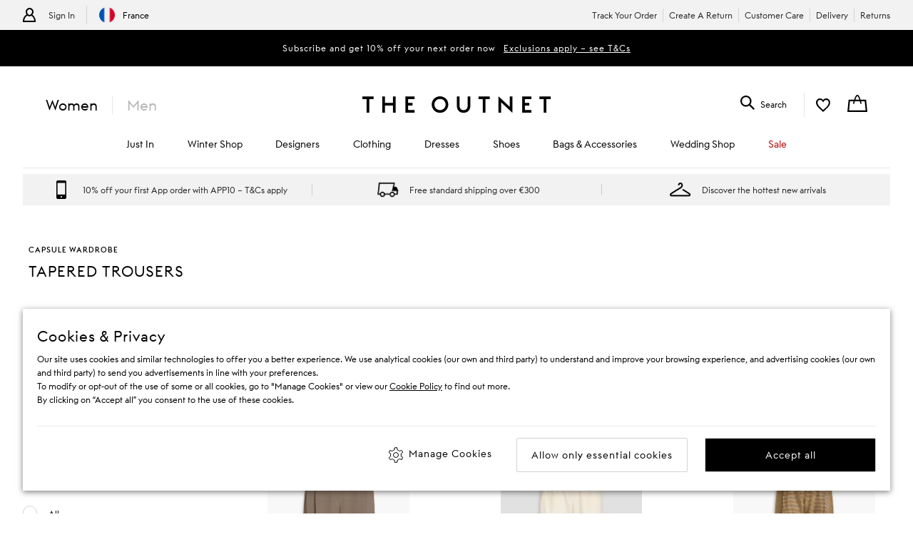

--- FILE ---
content_type: text/html; charset=utf-8
request_url: https://www.theoutnet.com/en-fr/shop/list/capsule-wardrobe/clothing/trousers/tapered-trousers
body_size: 70234
content:
<!DOCTYPE html>
<html lang="en" dir="ltr">

<head>
    <meta charset="utf-8">
    
                                <title data-react-helmet="true">Designer Tapered Trousers : Capsule Wardrobe | THE OUTNET</title>
                                <meta data-react-helmet="true" content="Discover designer  Tapered Trousers on sale at THE OUTNET. Shop our Capsule Wardrobe collection and elevate your style with premium fashion at a fraction of the price." name="description"/><meta data-react-helmet="true" content="Capsule Wardrobe Tapered Trousers, discount designer, designer sale, cheap designer clothes, designer handbags, designer shoes, designer outlet, theoutnet, outnet, outnet.com, theoutnet.com" name="keywords"/><meta data-react-helmet="true" content="Designer Tapered Trousers : Capsule Wardrobe | THE OUTNET" property="og:title"/><meta data-react-helmet="true" content="Discover designer  Tapered Trousers on sale at THE OUTNET. Shop our Capsule Wardrobe collection and elevate your style with premium fashion at a fraction of the price." property="og:description"/><meta data-react-helmet="true" content="product.group" property="og:type"/><meta data-react-helmet="true" name="robots" content="index,follow"/>
                                <link data-react-helmet="true" rel="canonical" href="https://www.theoutnet.com/en-fr/shop/list/capsule-wardrobe/clothing/trousers/tapered-trousers"/><link rel="preload" as="script" href="https://www.theoutnet.com/assets/93ec734d526d744cbcf5ea9b8f5c3f28ace29bc1839"/><link data-react-helmet="true" rel="preload" media="(min-width: 1024px)" href="//www.theoutnet.com/variants/images/46376663163049223/F/w340_q80.jpg" as="image" imagesrcset="//www.theoutnet.com/variants/images/46376663163049223/F/w358_q80.jpg 1x, //www.theoutnet.com/variants/images/46376663163049223/F/w764_q80.jpg 2x" fetchpriority="high"/><link data-react-helmet="true" rel="preload" media="(max-width: 1023px)" href="//www.theoutnet.com/variants/images/46376663163049223/F/w340_q80.jpg" as="image" imagesrcset="//www.theoutnet.com/variants/images/46376663163049223/F/w358_q80.jpg 2x" fetchpriority="high"/><link data-react-helmet="true" rel="preload" media="(min-width: 1024px)" href="//www.theoutnet.com/variants/images/46376663163029126/F/w340_q80.jpg" as="image" imagesrcset="//www.theoutnet.com/variants/images/46376663163029126/F/w358_q80.jpg 1x, //www.theoutnet.com/variants/images/46376663163029126/F/w764_q80.jpg 2x" fetchpriority="high"/><link data-react-helmet="true" rel="preload" media="(max-width: 1023px)" href="//www.theoutnet.com/variants/images/46376663163029126/F/w340_q80.jpg" as="image" imagesrcset="//www.theoutnet.com/variants/images/46376663163029126/F/w358_q80.jpg 2x" fetchpriority="high"/><link data-react-helmet="true" rel="preload" media="(min-width: 1024px)" href="//www.theoutnet.com/variants/images/46376663162925450/F/w340_q80.jpg" as="image" imagesrcset="//www.theoutnet.com/variants/images/46376663162925450/F/w358_q80.jpg 1x, //www.theoutnet.com/variants/images/46376663162925450/F/w764_q80.jpg 2x" fetchpriority="high"/><link data-react-helmet="true" rel="preload" media="(max-width: 1023px)" href="//www.theoutnet.com/variants/images/46376663162925450/F/w340_q80.jpg" as="image" imagesrcset="//www.theoutnet.com/variants/images/46376663162925450/F/w358_q80.jpg 2x" fetchpriority="high"/><link data-react-helmet="true" rel="preload" media="(min-width: 1024px)" href="//www.theoutnet.com/variants/images/46376663163043221/F/w340_q80.jpg" as="image" imagesrcset="//www.theoutnet.com/variants/images/46376663163043221/F/w358_q80.jpg 1x, //www.theoutnet.com/variants/images/46376663163043221/F/w764_q80.jpg 2x" fetchpriority="high"/><link data-react-helmet="true" rel="preload" media="(max-width: 1023px)" href="//www.theoutnet.com/variants/images/46376663163043221/F/w340_q80.jpg" as="image" imagesrcset="//www.theoutnet.com/variants/images/46376663163043221/F/w358_q80.jpg 2x" fetchpriority="high"/><link data-react-helmet="true" rel="preload" media="(min-width: 1024px)" href="//www.theoutnet.com/variants/images/46376663163024816/F/w340_q80.jpg" as="image" imagesrcset="//www.theoutnet.com/variants/images/46376663163024816/F/w358_q80.jpg 1x, //www.theoutnet.com/variants/images/46376663163024816/F/w764_q80.jpg 2x" fetchpriority="high"/><link data-react-helmet="true" rel="preload" media="(max-width: 1023px)" href="//www.theoutnet.com/variants/images/46376663163024816/F/w340_q80.jpg" as="image" imagesrcset="//www.theoutnet.com/variants/images/46376663163024816/F/w358_q80.jpg 2x" fetchpriority="high"/><link data-react-helmet="true" rel="preload" media="(min-width: 1024px)" href="//www.theoutnet.com/variants/images/46376663162996756/F/w340_q80.jpg" as="image" imagesrcset="//www.theoutnet.com/variants/images/46376663162996756/F/w358_q80.jpg 1x, //www.theoutnet.com/variants/images/46376663162996756/F/w764_q80.jpg 2x" fetchpriority="high"/><link data-react-helmet="true" rel="preload" media="(max-width: 1023px)" href="//www.theoutnet.com/variants/images/46376663162996756/F/w340_q80.jpg" as="image" imagesrcset="//www.theoutnet.com/variants/images/46376663162996756/F/w358_q80.jpg 2x" fetchpriority="high"/><link data-react-helmet="true" href="" rel="preconnect"/>
                            

    <meta name="copyright" content="THE OUTNET" />
    <meta name="robots" content="index,follow" />
    <meta name="author" content="THE OUTNET" />
    <meta name="application-name" content="THE OUTNET | Discount Designer Fashion Outlet - Deals up to 70% Off ">
    <meta name="viewport" content="width=device-width">
    <link rel="icon" href="/favicon.ico" />
    <meta http-equiv="cleartype" content="on" />
    <meta http-equiv="X-UA-Compatible" content="IE=edge" />
    <meta name="viewport" content="width=device-width,initial-scale=1,maximum-scale=5" />

    <!-- ios icons -->
    
        <link rel="apple-touch-icon" sizes="72x72" href="//www.theoutnet.com/assets/icons/ton/icon-72x72.png">
        <link rel="apple-touch-icon" sizes="144x144" href="//www.theoutnet.com/assets/icons/ton/icon-144x144.png">
        <link rel="apple-touch-icon" sizes="152x152" href="//www.theoutnet.com/assets/icons/ton/icon-152x152.png">
    
    <!-- PWA Tags -->
    
        <link rel="manifest" href="/en-fr/manifest.json">
        <meta name="theme-color" content="#fffff">
        <meta name="apple-mobile-web-app-capable" content="yes">
        <meta name="apple-mobile-web-app-status-bar-style" content="white">
        <meta name="apple-mobile-web-app-title" content="THE OUTNET">
        <link rel="apple-touch-startup-image" href="//www.theoutnet.com/assets/icons/ton/icon-152x152.png">
        <link href="//www.theoutnet.com/assets/icons/ton/splashscreens/iphone5_splash.png" media="(device-width: 320px) and (device-height: 568px) and (-webkit-device-pixel-ratio: 2)" rel="apple-touch-startup-image" />
        <link href="//www.theoutnet.com/assets/icons/ton/splashscreens/iphone6_splash.png" media="(device-width: 375px) and (device-height: 667px) and (-webkit-device-pixel-ratio: 2)" rel="apple-touch-startup-image" />
        <link href="//www.theoutnet.com/assets/icons/ton/splashscreens/iphoneplus_splash.png" media="(device-width: 621px) and (device-height: 1104px) and (-webkit-device-pixel-ratio: 3)" rel="apple-touch-startup-image" />
        <link href="//www.theoutnet.com/assets/icons/ton/splashscreens/iphonex_splash.png" media="(device-width: 375px) and (device-height: 812px) and (-webkit-device-pixel-ratio: 3)" rel="apple-touch-startup-image" />
        <link href="//www.theoutnet.com/assets/icons/ton/splashscreens/iphonexr_splash.png" media="(device-width: 414px) and (device-height: 896px) and (-webkit-device-pixel-ratio: 2)" rel="apple-touch-startup-image" />
        <link href="//www.theoutnet.com/assets/icons/ton/splashscreens/iphonexsmax_splash.png" media="(device-width: 414px) and (device-height: 896px) and (-webkit-device-pixel-ratio: 3)" rel="apple-touch-startup-image" />
        <link href="//www.theoutnet.com/assets/icons/ton/splashscreens/ipad_splash.png" media="(device-width: 768px) and (device-height: 1024px) and (-webkit-device-pixel-ratio: 2)" rel="apple-touch-startup-image" />
        <link href="//www.theoutnet.com/assets/icons/ton/splashscreens/ipadpro1_splash.png" media="(device-width: 834px) and (device-height: 1112px) and (-webkit-device-pixel-ratio: 2)" rel="apple-touch-startup-image" />
        <link href="//www.theoutnet.com/assets/icons/ton/splashscreens/ipadpro3_splash.png" media="(device-width: 834px) and (device-height: 1194px) and (-webkit-device-pixel-ratio: 2)" rel="apple-touch-startup-image" />
        <link href="//www.theoutnet.com/assets/icons/ton/splashscreens/ipadpro2_splash.png" media="(device-width: 1024px) and (device-height: 1366px) and (-webkit-device-pixel-ratio: 2)" rel="apple-touch-startup-image" />
    
    <!-- Meta tag for head specific tags -->
    
    <!-- Escaped meta tag for head specific tags -->
    
    <!-- Fonts -->
    
    <!-- Site furniture styles -->
    
        <link rel="preload" as="style" rel="stylesheet" href="https://www.theoutnet.com/assets/ton-f6c965f7.css" />
        <link rel="stylesheet" href="https://www.theoutnet.com/assets/ton-f6c965f7.css" />
    
    <!-- Escaped styles tag for head specific styles -->
    
                            <link rel="preload" as="style" href="https://www.theoutnet.com/assets/ton-06585d4b.css">
                            <style type="text/css" data-fela-rehydration="0" data-fela-type="STATIC">* {-moz-osx-font-smoothing: auto;-webkit-font-smoothing: antialiased;font-smoothing: antialiased;}body[data-language="zh"] * {font-style: normal !important;}html,body {-webkit-tap-highlight-color: transparent;}.sf-content {max-width: 100%;}@media (min-width: 951px) {.sf-content {max-width: 100%;}}/* Slider */.slick-slider{position: relative;display: block;box-sizing: border-box;-webkit-user-select: none;-moz-user-select: none;-ms-user-select: none;user-select: none;-webkit-touch-callout: none;-khtml-user-select: none;-ms-touch-action: pan-y;touch-action: pan-y;-webkit-tap-highlight-color: transparent;}.slick-list{position: relative;display: block;overflow: hidden;margin: 0;padding: 0;}.slick-list:focus{outline: none;}.slick-list.dragging{cursor: pointer;cursor: hand;}.slick-slider .slick-track,.slick-slider .slick-list{-webkit-transform: translate3d(0, 0, 0);-moz-transform: translate3d(0, 0, 0);-ms-transform: translate3d(0, 0, 0);-o-transform: translate3d(0, 0, 0);transform: translate3d(0, 0, 0);}.slick-track{position: relative;top: 0;left: 0;display: flex;align-items: stretch;margin-left: auto;margin-right: auto;}.slick-track:before,.slick-track:after{display: table;content: '';}.slick-track:after{clear: both;}.slick-loading .slick-track{visibility: hidden;}.slick-slide{display: none;float: left;height: auto;min-height: 1px;}.slick-slide > div {height: 100%;}[dir='rtl'] .slick-slide{float: right;}.slick-slide img{display: block;}.slick-slide.slick-loading img{display: none;}.slick-slide.dragging img{pointer-events: none;}.slick-initialized .slick-slide{display: block;}.slick-loading .slick-slide{visibility: hidden;}.slick-vertical .slick-slide{display: block;height: auto;border: 1px solid transparent;}.slick-arrow.slick-hidden {display: none;}
</style>
                            <link data-chunk="ton-en" rel="preload" as="script" href="https://www.theoutnet.com/assets/ton-en-af98ba1c.js">
<link data-chunk="PLPContainerTON" rel="preload" as="script" href="https://www.theoutnet.com/assets/vendors~DAZContainerTON~PDPContainerTON~PLPContainerTON-5cf1c2d6.js">
<link data-chunk="PLPContainerTON" rel="preload" as="script" href="https://www.theoutnet.com/assets/vendors~PDPContainerTON~PLPContainerTON-7b1c5fca.js">
<link data-chunk="PLPContainerTON" rel="preload" as="script" href="https://www.theoutnet.com/assets/vendors~DAZContainerTON~PLPContainerTON-90710261.js">
<link data-chunk="PLPContainerTON" rel="preload" as="script" href="https://www.theoutnet.com/assets/vendors~PLPContainerTON-1f1765e3.js">
<link data-chunk="PLPContainerTON" rel="preload" as="script" href="https://www.theoutnet.com/assets/PLPContainerTON-ee4e709c.js">
                            <link rel="stylesheet" href="https://www.theoutnet.com/assets/ton-06585d4b.css">
                        
    <!-- Site furniture scripts -->
    <script type="text/javascript" src="https://www.theoutnet.com/assets/93ec734d526d744cbcf5ea9b8f5c3f28ace29bc1839"  ></script><script defer src="https://www.theoutnet.com/assets/ton-en-c86b50be.js"></script><script defer src="https://www.theoutnet.com/assets/SearchOverlay-af155808.js"></script>
    <!-- Escaped scripts tag for head specific scripts -->
    
                            <script>window.queuedDataLayer = []</script>
                            <script id="monitoringHeadScript" >!function(a,b,c,d,e,f,g,h,i,j){a.RaygunObject=e,a[e]=a[e]||function(){(a[e].o=a[e].o||[]).push(arguments)},g=b.createElement(c),h=b.getElementsByTagName(c)[0],g.async=1,g.src=d,a.__raygunNoConflict=!!f,h.parentNode.insertBefore(g,h),i=a.onerror,a.onerror=function(b,c,d,f,g){i&&i(b,c,d,f,g),g||(g=new Error(b)),a[e].q=a[e].q||[],a[e].q.push({e:g})},j=a.fetch,j&&(a.__raygunOriginalFetch=j,a.fetch=function(){return a.__raygunFetchCallback?a.__raygunFetchCallback.apply(null,arguments):j.apply(null,arguments);})}(window,document,"script","//cdn.raygun.io/raygun4js/raygun.min.js","rg4js");</script>
                            <script data-react-helmet="true" type="application/ld+json">{"@context":"https://schema.org","@type":"ItemList","name":"Tapered Trousers","url":"https://www.theoutnet.com/en-fr/shop/list/capsule-wardrobe/clothing/trousers/tapered-trousers","description":"Discover designer  Tapered Trousers on sale at THE OUTNET. Shop our Capsule Wardrobe collection and elevate your style with premium fashion at a fraction of the price.","itemListOrder":"Unordered","numberOfItems":6,"itemListElement":[{"@type":"ListItem","position":1,"item":{"@type":"Product","url":"https://www.theoutnet.com/en-fr/shop/product/brunello-cucinelli/pants/tapered-pants/crepe-tapered-pants/46376663163049223","productID":"46376663163049223","image":[{"@type":"ImageObject","url":"https://www.theoutnet.com/variants/images/46376663163049223/F/w340_q80.jpg"},{"@type":"ImageObject","url":"https://www.theoutnet.com/variants/images/46376663163049223/R/w340_q80.jpg"}],"name":"Crepe tapered pants","color":"Taupe","brand":{"@type":"Brand","name":"BRUNELLO CUCINELLI"},"offers":{"@type":"Offer","availability":"https://schema.org/InStock","priceSpecification":[{"@type":"UnitPriceSpecification","price":"925.00","priceCurrency":"EUR","valueAddedTaxIncluded":"https://schema.org/True"},{"@type":"UnitPriceSpecification","priceType":"https://schema.org/StrikethroughPrice","price":"2055.00","priceCurrency":"EUR","valueAddedTaxIncluded":"https://schema.org/True"}]}}},{"@type":"ListItem","position":2,"item":{"@type":"Product","url":"https://www.theoutnet.com/en-fr/shop/product/joseph/pants/tapered-pants/cotton-poplin-tapered-pants/46376663163029126","productID":"46376663163029126","image":[{"@type":"ImageObject","url":"https://www.theoutnet.com/variants/images/46376663163029126/F/w340_q80.jpg"},{"@type":"ImageObject","url":"https://www.theoutnet.com/variants/images/46376663163029126/R/w340_q80.jpg"}],"name":"Cotton-poplin tapered pants","color":"Ecru","brand":{"@type":"Brand","name":"JOSEPH"},"offers":{"@type":"Offer","availability":"https://schema.org/InStock","priceSpecification":[{"@type":"UnitPriceSpecification","price":"243.00","priceCurrency":"EUR","valueAddedTaxIncluded":"https://schema.org/True"},{"@type":"UnitPriceSpecification","priceType":"https://schema.org/StrikethroughPrice","price":"485.00","priceCurrency":"EUR","valueAddedTaxIncluded":"https://schema.org/True"}]}}},{"@type":"ListItem","position":3,"item":{"@type":"Product","url":"https://www.theoutnet.com/en-fr/shop/product/victoria-beckham/pants/tapered-pants/houndstooth-wool-twill-tapered-pants/46376663162925450","productID":"46376663162925450","image":[{"@type":"ImageObject","url":"https://www.theoutnet.com/variants/images/46376663162925450/F/w340_q80.jpg"},{"@type":"ImageObject","url":"https://www.theoutnet.com/variants/images/46376663162925450/R/w340_q80.jpg"}],"name":"Houndstooth wool-twill tapered pants","color":"Sand","brand":{"@type":"Brand","name":"VICTORIA BECKHAM"},"offers":{"@type":"Offer","availability":"https://schema.org/InStock","priceSpecification":[{"@type":"UnitPriceSpecification","price":"401.00","priceCurrency":"EUR","valueAddedTaxIncluded":"https://schema.org/True"},{"@type":"UnitPriceSpecification","priceType":"https://schema.org/StrikethroughPrice","price":"890.00","priceCurrency":"EUR","valueAddedTaxIncluded":"https://schema.org/True"}]}}},{"@type":"ListItem","position":4,"item":{"@type":"Product","url":"https://www.theoutnet.com/en-fr/shop/product/nanushka/pants/tapered-pants/katrine-cropped-pleated-cotton-and-linen-blend-tapered-pants/46376663163043221","productID":"46376663163043221","image":[{"@type":"ImageObject","url":"https://www.theoutnet.com/variants/images/46376663163043221/F/w340_q80.jpg"},{"@type":"ImageObject","url":"https://www.theoutnet.com/variants/images/46376663163043221/R/w340_q80.jpg"}],"name":"Katrine cropped pleated cotton and linen-blend tapered pants","color":"Black","brand":{"@type":"Brand","name":"NANUSHKA"},"offers":{"@type":"Offer","availability":"https://schema.org/InStock","priceSpecification":[{"@type":"UnitPriceSpecification","price":"268.00","priceCurrency":"EUR","valueAddedTaxIncluded":"https://schema.org/True"},{"@type":"UnitPriceSpecification","priceType":"https://schema.org/StrikethroughPrice","price":"595.00","priceCurrency":"EUR","valueAddedTaxIncluded":"https://schema.org/True"}]}}},{"@type":"ListItem","position":5,"item":{"@type":"Product","url":"https://www.theoutnet.com/en-fr/shop/product/proenza-schouler-pswl/pants/tapered-pants/pleated-twill-tapered-pants/46376663163024816","productID":"46376663163024816","image":[{"@type":"ImageObject","url":"https://www.theoutnet.com/variants/images/46376663163024816/F/w340_q80.jpg"},{"@type":"ImageObject","url":"https://www.theoutnet.com/variants/images/46376663163024816/R/w340_q80.jpg"}],"name":"Pleated twill tapered pants","color":"Black","brand":{"@type":"Brand","name":"PROENZA SCHOULER PSWL"},"offers":{"@type":"Offer","availability":"https://schema.org/InStock","priceSpecification":[{"@type":"UnitPriceSpecification","price":"230.00","priceCurrency":"EUR","valueAddedTaxIncluded":"https://schema.org/True"},{"@type":"UnitPriceSpecification","priceType":"https://schema.org/StrikethroughPrice","price":"460.00","priceCurrency":"EUR","valueAddedTaxIncluded":"https://schema.org/True"}]}}},{"@type":"ListItem","position":6,"item":{"@type":"Product","url":"https://www.theoutnet.com/en-fr/shop/product/paige/pants/tapered-pants/reid-cropped-lyocell-blend-twill-tapered-pants/46376663162996756","productID":"46376663162996756","image":[{"@type":"ImageObject","url":"https://www.theoutnet.com/variants/images/46376663162996756/F/w340_q80.jpg"},{"@type":"ImageObject","url":"https://www.theoutnet.com/variants/images/46376663162996756/R/w340_q80.jpg"}],"name":"Reid cropped Lyocell-blend twill tapered pants","color":"Navy","brand":{"@type":"Brand","name":"PAIGE"},"offers":{"@type":"Offer","availability":"https://schema.org/InStock","priceSpecification":[{"@type":"UnitPriceSpecification","price":"161.00","priceCurrency":"EUR","valueAddedTaxIncluded":"https://schema.org/True"},{"@type":"UnitPriceSpecification","priceType":"https://schema.org/StrikethroughPrice","price":"321.00","priceCurrency":"EUR","valueAddedTaxIncluded":"https://schema.org/True"}]}}}]}</script>
                        

<script>(window.BOOMR_mq=window.BOOMR_mq||[]).push(["addVar",{"rua.upush":"false","rua.cpush":"true","rua.upre":"false","rua.cpre":"true","rua.uprl":"false","rua.cprl":"false","rua.cprf":"false","rua.trans":"SJ-9e471ca9-2502-44d0-8e14-859f151fef53","rua.cook":"false","rua.ims":"false","rua.ufprl":"false","rua.cfprl":"false","rua.isuxp":"false","rua.texp":"norulematch","rua.ceh":"false","rua.ueh":"false","rua.ieh.st":"0"}]);</script>
                              <script>!function(a){var e="https://s.go-mpulse.net/boomerang/",t="addEventListener";if("False"=="True")a.BOOMR_config=a.BOOMR_config||{},a.BOOMR_config.PageParams=a.BOOMR_config.PageParams||{},a.BOOMR_config.PageParams.pci=!0,e="https://s2.go-mpulse.net/boomerang/";if(window.BOOMR_API_key="3GWBW-E8NDU-D7HAK-N4PG8-4HQSJ",function(){function n(e){a.BOOMR_onload=e&&e.timeStamp||(new Date).getTime()}if(!a.BOOMR||!a.BOOMR.version&&!a.BOOMR.snippetExecuted){a.BOOMR=a.BOOMR||{},a.BOOMR.snippetExecuted=!0;var i,_,o,r=document.createElement("iframe");if(a[t])a[t]("load",n,!1);else if(a.attachEvent)a.attachEvent("onload",n);r.src="javascript:void(0)",r.title="",r.role="presentation",(r.frameElement||r).style.cssText="width:0;height:0;border:0;display:none;",o=document.getElementsByTagName("script")[0],o.parentNode.insertBefore(r,o);try{_=r.contentWindow.document}catch(O){i=document.domain,r.src="javascript:var d=document.open();d.domain='"+i+"';void(0);",_=r.contentWindow.document}_.open()._l=function(){var a=this.createElement("script");if(i)this.domain=i;a.id="boomr-if-as",a.src=e+"3GWBW-E8NDU-D7HAK-N4PG8-4HQSJ",BOOMR_lstart=(new Date).getTime(),this.body.appendChild(a)},_.write("<bo"+'dy onload="document._l();">'),_.close()}}(),"".length>0)if(a&&"performance"in a&&a.performance&&"function"==typeof a.performance.setResourceTimingBufferSize)a.performance.setResourceTimingBufferSize();!function(){if(BOOMR=a.BOOMR||{},BOOMR.plugins=BOOMR.plugins||{},!BOOMR.plugins.AK){var e="true"=="true"?1:0,t="",n="aojcfpyx3tm7a2ludtvq-f-2e040d7d2-clientnsv4-s.akamaihd.net",i="false"=="true"?2:1,_={"ak.v":"39","ak.cp":"327499","ak.ai":parseInt("405875",10),"ak.ol":"0","ak.cr":9,"ak.ipv":4,"ak.proto":"h2","ak.rid":"95763da6","ak.r":47605,"ak.a2":e,"ak.m":"a","ak.n":"essl","ak.bpcip":"3.146.34.0","ak.cport":46340,"ak.gh":"23.45.126.204","ak.quicv":"","ak.tlsv":"tls1.3","ak.0rtt":"","ak.0rtt.ed":"","ak.csrc":"-","ak.acc":"","ak.t":"1769217259","ak.ak":"hOBiQwZUYzCg5VSAfCLimQ==EZO2FuPKBsGgVSl62gxzmqfR17octNUvIbavJY/jfFEYOk+IfJmjqCRtzLjy3DW1ekyT3GMHSbYWwIX3PU7OYazq8tO8ulPA7+ckv2vSciPE/n58EJSqoqvWkLIJW/x2rTGICJYujluR7uovqtBklxEkyNVirLXNU93pgnpZmU/v0RhGKJaPMgenLEE3Yl1G+MptAoSjDCh4ftwL6Tyea4UPz+VWfWnXbl6GqK6OEHMRS9OEDIxp3e44ls3/Txij5zvtFIMFrQgJSfkbjzg9edkpX7W6bCb7aN/miSGYM3Voz/neGb4TgH9dbHwZb5BjVVWlmt+uF1iBKJQADbUoLTaUFpXY71YDnsvnLqvLXZez3lDSE3eZVAcm4tol8hEY5QUV/jHcYsR6FjDAwXwObsIuVMVy06Y44qY4VWoCiI4=","ak.pv":"156","ak.dpoabenc":"","ak.tf":i};if(""!==t)_["ak.ruds"]=t;var o={i:!1,av:function(e){var t="http.initiator";if(e&&(!e[t]||"spa_hard"===e[t]))_["ak.feo"]=void 0!==a.aFeoApplied?1:0,BOOMR.addVar(_)},rv:function(){var a=["ak.bpcip","ak.cport","ak.cr","ak.csrc","ak.gh","ak.ipv","ak.m","ak.n","ak.ol","ak.proto","ak.quicv","ak.tlsv","ak.0rtt","ak.0rtt.ed","ak.r","ak.acc","ak.t","ak.tf"];BOOMR.removeVar(a)}};BOOMR.plugins.AK={akVars:_,akDNSPreFetchDomain:n,init:function(){if(!o.i){var a=BOOMR.subscribe;a("before_beacon",o.av,null,null),a("onbeacon",o.rv,null,null),o.i=!0}return this},is_complete:function(){return!0}}}}()}(window);</script><script type="text/javascript">window.ak_sgnl = '5a95b'; console.log(window.ak_sgnl);</script></head>

<body data-locale="en-fr" data-language="en" data-country="FR"
    data-currency="EUR" data-cookie-policy="false" data-business="TON"  data-bare="" data-catalog="TheOutNet_INTL_2" data-layout="sitefurniture" data-analytics="" >

    
    <div class="Wrapper1">
        
            
            <div id="header-wrapper">
                <div id="header-main">
                    <div id="infoBar"><div class="InfoBarMensWear1__wrapper"><div class="InfoBarMensWear1__courtesyNav"><div class="InfoBarMensWear1__login"><ul><li class="InfoBarMensWear1__link InfoBarMensWear1__link--signIn"><div class="InfoBarMensWear1__icon"></div><div class="InfoBarMensWear1__accountTitle"><a href="/en-fr/account/login">Sign In</a></div></li><li class="InfoBarMensWear1__link"><section><h4 class="LocaleSwitch1__title">Change Location</h4><div class="LocaleSwitch1__details"><div class="LocaleSwitch1__countrySwitch"><span class="Flag1__container FR LocaleSwitch1__flag"></span><span class="LocaleSwitch1__countryWithFlag">France</span></div><span class="LocaleSwitch1__diamond-divider"></span></div></section></li></ul></div><div class="InfoBarMensWear1__courtesyNavContainer"><ul><li class="InfoBarMensWear1__link"><a href="/en-fr/account/track-order">Track Your Order</a></li><li class="InfoBarMensWear1__link"><a href="/en-fr/account/create-return">Create A Return</a></li><li class="InfoBarMensWear1__link"><a href="/en-fr/page/help/contact-us">Customer Care</a></li><li class="InfoBarMensWear1__link"><a href="/en-fr/page/help/customer-service/delivery">Delivery</a></li><li class="InfoBarMensWear1__link"><a href="/en-fr/page/help/customer-service/returns">Returns</a></li></ul></div></div><div class="PrivateSaleBar1__wrapper"><div class="PrivateSaleBar1__container"><span>Subscribe and get 10% off your next order now 
</span><a href="https://www.theoutnet.com/account" class="" target="_blank" rel="noopener noreferrer"><span class="PrivateSaleBar1__link">Exclusions apply – see T&amp;Cs</span></a></div></div></div></div>
                    <header id="header"><div class="Header1"><div class="Header1__container"><nav class="Nav1 Header1__navigation Header1__navigation--mobile"><div class="Nav1__icon"></div><div></div></nav><div class="Header1__genderSwitch"><div class="GenderSwitch1"><a href="/en-fr/shop/" class="GenderSwitch1__link GenderSwitch1__link--active">Women</a><a href="/en-fr/shop/mens/" class="GenderSwitch1__link GenderSwitch1__link--mens">Men</a></div></div><div class="Header1__account"><a class="MyAccountNav1__icon MyAccountNav1__icon--account MyAccountNav1__icon--menswearEnabled" href="/en-fr/account/login" data-icon="my account" aria-label="Go to my account"></a><div class="MyAccountNav1__accountTitle MyAccountNav1__accountTitle--menswearEnabled"><a href="/en-fr/account/login">Sign In</a></div></div><a href="/en-fr/" alt="THE OUTNET Logo" class="Header1__logo" aria-label="The outnet logo"></a><section class="SearchPanel1 Header1__search" role="search"><div class="SearchPanel1__wrapper"><div class="SearchPanel1__icon"></div><div class="SearchPanel1__search-text">Search</div></div></section><div class="Header1__wishlist"><a class="Header1__icon Header1__icon--wishlist" href="/en-fr/account/wishlist" data-icon="wish list" aria-label="my wishlist"></a></div><div class="Basket1 Header1__basket"><a class="Basket1__basket" href="/en-fr/checkout" data-icon="shopping bag" aria-label="shopping bag"></a></div></div><nav class="Nav1 Header1__navigation"><div class="Nav1__primary Nav1__primary--desktop"><div class="Nav1__hidden">Hello from London and Bologna</div><ul class="Nav1__list"><li class="CategoryMenu1" aria-label="Just In"><a class="CategoryMenu1__title CategoryMenu1__title--menu-three-one" href="/en-fr/shop/just-in" data-target="Just In"><div>Just In</div></a><div><div class="MenuSlide1 menu-slider false"><div class="SecondaryMenu1"><div class="SecondaryMenu1__header"><button class="SecondaryMenu1__back"></button><div>Just In</div></div><div class="SecondaryMenu1__body"><div class="ThreeOne1__container"><div class="ThreeOne1__threeLists"><ul class="ThreeOne1__listOne"><li><a href="/en-fr/shop/just-in" class="list1__title" data-target="JUST IN">JUST IN</a></li><li><a href="/en-fr/shop/just-in" class="list1__title" data-target="All Just In">All Just In</a></li><li><a href="/en-fr/shop/list/just-in-this-month" class="list1__title" data-target="Just in this Month">Just in this Month</a></li><li><a href="/en-fr/shop/mens/just-in" class="list1__title" data-target="Just In: Menswear">Just In: Menswear</a></li><li><a href="/en-fr/shop/list/new-designers" class="list1__title" data-target="New Designers">New Designers</a></li></ul><ul class="ThreeOne1__listTwo"><li><div>TRENDING</div></li><li><a href="/en-fr/shop/list/trending-now" class="list1__title" data-target="Trending Now">Trending Now</a></li><li><a href="/en-fr/shop/list/further-discounted" class="list1__title list1__title--red" data-target="Seasonal Discounts" data-nav-type="red">Seasonal Discounts</a></li><li><a href="/en-fr/shop/list/the-occasion-edit" class="list1__title" data-target="The Occasion Edit">The Occasion Edit</a></li><li><a href="/en-fr/shop/list/bestsellers" class="list1__title" data-target="Bestsellers">Bestsellers</a></li><li><a href="/en-fr/shop/list/capsule-wardrobe" class="list1__title" data-target="Capsule Wardrobe">Capsule Wardrobe</a></li><li><a href="/en-fr/shop/list/the-avant-garde-edit" class="list1__title" data-target="The Avant Garde Edit ">The Avant Garde Edit </a></li><li><a href="/en-fr/shop/list/the-contemporary-edit" class="list1__title" data-target="The Contemporary Edit">The Contemporary Edit</a></li><li><a href="/en-fr/shop/list/the-considered-edit" class="list1__title" data-target="The Considered Edit">The Considered Edit</a></li><li><a href="/en-fr/shop/superbrands" class="list1__title" data-target="Superbrands">Superbrands</a></li></ul><ul class="ThreeOne1__listThree"><li><div>EDITORIAL</div></li><li><a href="/en-fr/editorial" class="list1__title" data-target="All Editorial">All Editorial</a></li><li><a href="/en-fr/editorial/key-trends" class="list1__title" data-target="FW25 Trends">FW25 Trends</a></li><li><a href="/en-fr/editorial/bridal-style-guide" class="list1__title" data-target="Bridal Style Guide">Bridal Style Guide</a></li><li><a href="/en-fr/editorial/aimee-song-beach-vacation-packing-guide" class="list1__title" data-target="Packing Guide">Packing Guide</a></li></ul></div><div class="ThreeOne1__promoSegment"><div class="Promo1__promo"><a href="/en-fr/shop/just-in" alt="JUST IN"><div class="Promo1__image"></div></a><div class="Promo1__promoTitle">JUST IN</div></div></div></div></div></div></div><div class="Toggle1__overlay overlay"></div></div></li><li class="CategoryMenu1" aria-label="The Winter Edit"><a class="CategoryMenu1__title CategoryMenu1__title--menu-two-two" href="/en-fr/shop/list/the-winter-edit" data-target="Winter Shop"><div>Winter Shop</div></a><div><div class="MenuSlide1 menu-slider false"><div class="SecondaryMenu1"><div class="SecondaryMenu1__header"><button class="SecondaryMenu1__back"></button><div>Winter Shop</div></div><div class="SecondaryMenu1__body"><div class="TwoTwo1__container"><div class="TwoTwo1__twoLists"><ul class="TwoTwo1__listOne"><li><div>WINTER SHOP</div></li><li><a href="/en-fr/shop/list/the-winter-edit" class="list1__title" data-target="The Winter Edit">The Winter Edit</a></li><li><a href="/en-fr/shop/list/the-occasion-edit" class="list1__title" data-target="The Occasion Edit">The Occasion Edit</a></li><li><a href="/en-fr/shop/clothing/dresses/cocktail-and-party-dresses" class="list1__title" data-target="Party Dresses">Party Dresses</a></li><li><a href="/en-fr/shop/list/after-dark-romance" class="list1__title" data-target="After Dark Romance">After Dark Romance</a></li><li><a href="/en-fr/shop/list/heritage-prints" class="list1__title" data-target="Heritage Prints ">Heritage Prints </a></li><li><a href="/en-fr/shop/sportswear/skiwear" class="list1__title" data-target="Skiwear">Skiwear</a></li></ul><ul class="TwoTwo1__listTwo"><li><div> </div></li><li><a href="/en-fr/shop/clothing/coats" class="list1__title" data-target="Coats">Coats</a></li><li><a href="/en-fr/shop/shoes/boots" class="list1__title" data-target="Boots">Boots</a></li><li><a href="/en-fr/shop/clothing/denim" class="list1__title" data-target="Denim">Denim</a></li><li><a href="/en-fr/shop/clothing/dresses" class="list1__title" data-target="Dresses">Dresses</a></li><li><a href="/en-fr/shop/clothing/knitwear" class="list1__title" data-target="Knitwear">Knitwear</a></li></ul></div><div class="TwoTwo1__twoPromos"><div class="TwoTwo1__promoOne"><div class="Promo1__promo"><a href="/en-fr/shop/list/the-winter-edit" alt="THE WINTER EDIT"><div class="Promo1__image"></div></a><div class="Promo1__promoTitle">THE WINTER EDIT</div></div></div><div class="TwoTwo1__promoTwo"></div></div></div></div></div></div><div class="Toggle1__overlay overlay"></div></div></li><li class="CategoryMenu1" aria-label="Designers"><a class="CategoryMenu1__title CategoryMenu1__title--menu-two-two" href="/en-fr/shop/designers" data-target="Designers"><div>Designers</div></a><div><div class="MenuSlide1 menu-slider false"><div class="SecondaryMenu1"><div class="SecondaryMenu1__header"><button class="SecondaryMenu1__back"></button><div>Designers</div></div><div class="SecondaryMenu1__body"><div class="TwoTwo1__container"><div class="TwoTwo1__twoLists"><ul class="TwoTwo1__listOne"><li><div>DESIGNERS</div></li><li><a href="/en-fr/shop/designers" class="list1__title" data-target="All 350+ Designers">All 350+ Designers</a></li><li><a href="/en-fr/shop/designers/brunello-cucinelli" class="list1__title" data-target="Brunello Cucinelli">Brunello Cucinelli</a></li><li><a href="/en-fr/shop/designers/chloe" class="list1__title" data-target="Chloé">Chloé</a></li><li><a href="/en-fr/shop/designers/diane-von-furstenberg" class="list1__title" data-target="Diane von Furstenberg">Diane von Furstenberg</a></li><li><a href="/en-fr/shop/designers/dolcegabbana" class="list1__title" data-target="Dolce &amp; Gabbana">Dolce &amp; Gabbana</a></li><li><a href="/en-fr/shop/designers/farm-rio" class="list1__title" data-target="FARM RIO">FARM RIO</a></li><li><a href="/en-fr/shop/designers/ganni" class="list1__title" data-target="GANNI">GANNI</a></li><li><a href="/en-fr/shop/designers/frame" class="list1__title" data-target="FRAME">FRAME</a></li><li><a href="/en-fr/shop/designers/maje" class="list1__title" data-target="Maje">Maje</a></li><li><a href="/en-fr/shop/designers/marchesa-notte" class="list1__title" data-target="Marchesa Notte">Marchesa Notte</a></li></ul><ul class="TwoTwo1__listTwo"><li><div> </div></li><li><a href="/en-fr/shop/designers/missoni" class="list1__title" data-target="Missoni">Missoni</a></li><li><a href="/en-fr/shop/designers/oscar-de-la-renta" class="list1__title" data-target="Oscar de la Renta">Oscar de la Renta</a></li><li><a href="/en-fr/shop/designers/theory" class="list1__title" data-target="Theory">Theory</a></li><li><a href="/en-fr/shop/designers/toteme" class="list1__title" data-target="TOTEME">TOTEME</a></li><li><a href="/en-fr/shop/designers/sandro" class="list1__title" data-target="Sandro">Sandro</a></li><li><a href="/en-fr/shop/designers/stuart-weitzman" class="list1__title" data-target="Stuart Weitzman">Stuart Weitzman</a></li><li><a href="/en-fr/shop/designers/valentino-garavani" class="list1__title" data-target="Valentino Garavani">Valentino Garavani</a></li><li><a href="/en-fr/shop/designers/veronica-beard" class="list1__title" data-target="Veronica Beard">Veronica Beard</a></li><li><a href="/en-fr/shop/designers/zimmermann" class="list1__title" data-target="Zimmermann">Zimmermann</a></li></ul></div><div class="TwoTwo1__twoPromos"><div class="TwoTwo1__promoOne"><div class="Promo1__promo"><a href="/en-fr/shop/designers/zimmermann" alt="ZIMMERMANN"><div class="Promo1__image"></div></a><div class="Promo1__promoTitle">ZIMMERMANN</div></div></div><div class="TwoTwo1__promoTwo"><div class="Promo1__promo"><a href="/en-fr/shop/designers/stuart-weitzman" alt="STUART WEITZMAN"><div class="Promo1__image"></div></a><div class="Promo1__promoTitle">STUART WEITZMAN</div></div></div></div></div></div></div></div><div class="Toggle1__overlay overlay"></div></div></li><li class="CategoryMenu1" aria-label="Clothing"><a class="CategoryMenu1__title CategoryMenu1__title--menu-two-two" href="/en-fr/shop/clothing" data-target="Clothing"><div>Clothing</div></a><div><div class="MenuSlide1 menu-slider false"><div class="SecondaryMenu1"><div class="SecondaryMenu1__header"><button class="SecondaryMenu1__back"></button><div>Clothing</div></div><div class="SecondaryMenu1__body"><div class="TwoTwo1__container"><div class="TwoTwo1__twoLists"><ul class="TwoTwo1__listOne"><li><div>CLOTHING</div></li><li><a href="/en-fr/shop/clothing" class="list1__title" data-target="All Clothing">All Clothing</a></li><li><a href="/en-fr/shop/just-in/clothing" class="list1__title" data-target="Just In Clothing">Just In Clothing</a></li><li><a href="/en-fr/shop/list/further-discounted" class="list1__title list1__title--red" data-target="Seasonal Discounts" data-nav-type="red">Seasonal Discounts</a></li><li><a href="/en-fr/shop/beachwear" class="list1__title" data-target="Beachwear">Beachwear</a></li><li><a href="/en-fr/shop/clothing/jackets/blazers" class="list1__title" data-target="Blazers">Blazers</a></li><li><a href="/en-fr/shop/clothing/tops/blouses" class="list1__title" data-target="Blouses">Blouses</a></li><li><a href="/en-fr/shop/clothing/coats" class="list1__title" data-target="Coats">Coats</a></li><li><a href="/en-fr/shop/clothing/denim" class="list1__title" data-target="Denim">Denim</a></li><li><a href="/en-fr/shop/clothing/dresses" class="list1__title" data-target="Dresses">Dresses</a></li><li><a href="/en-fr/shop/clothing/jackets" class="list1__title" data-target="Jackets">Jackets</a></li></ul><ul class="TwoTwo1__listTwo"><li><div> </div></li><li><a href="/en-fr/shop/clothing/jeans" class="list1__title" data-target="Jeans">Jeans</a></li><li><a href="/en-fr/shop/lingerie" class="list1__title" data-target="Lingerie &amp; Nightwear">Lingerie &amp; Nightwear</a></li><li><a href="/en-fr/shop/clothing/dresses/maxi-dresses" class="list1__title" data-target="Maxi Dresses">Maxi Dresses</a></li><li><a href="/en-fr/shop/clothing/dresses/midi-dresses" class="list1__title" data-target="Midi Dresses">Midi Dresses</a></li><li><a href="/en-fr/shop/clothing/shorts" class="list1__title" data-target="Shorts">Shorts</a></li><li><a href="/en-fr/shop/clothing/skirts" class="list1__title" data-target="Skirts">Skirts</a></li><li><a href="/en-fr/shop/sportswear" class="list1__title" data-target="Sportswear">Sportswear</a></li><li><a href="/en-fr/shop/list/suits-and-co-ords" class="list1__title" data-target="Suits &amp; Co-Ords">Suits &amp; Co-Ords</a></li><li><a href="/en-fr/shop/clothing/tops" class="list1__title" data-target="Tops">Tops</a></li><li><a href="/en-fr/shop/clothing/trousers" class="list1__title" data-target="Trousers">Trousers</a></li></ul></div><div class="TwoTwo1__twoPromos"><div class="TwoTwo1__promoOne"><div class="Promo1__promo"><a href="/en-fr/shop/clothing/knitwear" alt="KNITWEAR"><div class="Promo1__image"></div></a><div class="Promo1__promoTitle">KNITWEAR</div></div></div><div class="TwoTwo1__promoTwo"><div class="Promo1__promo"><a href="/en-fr/shop/clothing/tops" alt="TOPS"><div class="Promo1__image"></div></a><div class="Promo1__promoTitle">TOPS</div></div></div></div></div></div></div></div><div class="Toggle1__overlay overlay"></div></div></li><li class="CategoryMenu1" aria-label="Dresses"><a class="CategoryMenu1__title CategoryMenu1__title--menu-two-two" href="/en-fr/shop/clothing/dresses" data-target="Dresses"><div>Dresses</div></a><div><div class="MenuSlide1 menu-slider false"><div class="SecondaryMenu1"><div class="SecondaryMenu1__header"><button class="SecondaryMenu1__back"></button><div>Dresses</div></div><div class="SecondaryMenu1__body"><div class="TwoTwo1__container"><div class="TwoTwo1__twoLists"><ul class="TwoTwo1__listOne"><li><a href="/en-fr/shop/clothing/dresses" class="list1__title" data-target="DRESSES">DRESSES</a></li><li><a href="/en-fr/shop/clothing/dresses" class="list1__title" data-target="All Dresses">All Dresses</a></li><li><a href="/en-fr/shop/just-in/clothing/dresses" class="list1__title" data-target="Just In Dresses">Just In Dresses</a></li><li><a href="/en-fr/shop/clothing/dresses/mini-dresses" class="list1__title" data-target="Mini Dresses">Mini Dresses</a></li><li><a href="/en-fr/shop/clothing/dresses/maxi-dresses" class="list1__title" data-target="Maxi Dresses">Maxi Dresses</a></li><li><a href="/en-fr/shop/clothing/dresses/gowns" class="list1__title" data-target="Gowns">Gowns</a></li><li><a href="/en-fr/shop/list/the-occasion-edit/clothing/dresses" class="list1__title" data-target="Occasion Dresses">Occasion Dresses</a></li><li><a href="/en-fr/shop/clothing/dresses/cocktail-and-party-dresses" class="list1__title" data-target="Party Dresses">Party Dresses</a></li><li><a href="/en-fr/shop/list/the-bridal-edit/clothing/dresses" class="list1__title" data-target="Bridal Dresses">Bridal Dresses</a></li></ul><ul class="TwoTwo1__listTwo"><li><div>DESIGNERS</div></li><li><a href="/en-fr/shop/designers/zimmermann/clothing/dresses" class="list1__title" data-target="Zimmermann">Zimmermann</a></li><li><a href="/en-fr/shop/designers/valentino-garavani/clothing/dresses" class="list1__title" data-target="Valentino Garavani">Valentino Garavani</a></li><li><a href="/en-fr/shop/designers/ganni/clothing/dresses" class="list1__title" data-target="GANNI">GANNI</a></li><li><a href="/en-fr/shop/designers/maje/clothing/dresses" class="list1__title" data-target="Maje">Maje</a></li><li><a href="/en-fr/shop/designers/dolcegabbana/clothing/dresses" class="list1__title" data-target="Dolce&amp;Gabbana">Dolce&amp;Gabbana</a></li><li><a href="/en-fr/shop/designers/marchesa-notte/clothing/dresses" class="list1__title" data-target="Marchesa Notte">Marchesa Notte</a></li><li><a href="/en-fr/shop/designers/oscar-de-la-renta/clothing/dresses" class="list1__title" data-target="Oscar de la Renta">Oscar de la Renta</a></li><li><a href="/en-fr/shop/designers/diane-von-furstenberg/clothing/dresses" class="list1__title" data-target="Diane von Furstenberg">Diane von Furstenberg</a></li><li><a href="/en-fr/shop/designers/alice-plus-olivia/clothing/dresses" class="list1__title" data-target="Alice + Olivia">Alice + Olivia</a></li><li><a href="/en-fr/shop/designers/badgley-mischka/clothing/dresses" class="list1__title" data-target="Badgley Mischka ">Badgley Mischka </a></li></ul></div><div class="TwoTwo1__twoPromos"><div class="TwoTwo1__promoOne"><div class="Promo1__promo"><a href="/en-fr/shop/clothing/dresses" alt="DRESSES"><div class="Promo1__image"></div></a><div class="Promo1__promoTitle">DRESSES</div></div></div><div class="TwoTwo1__promoTwo"><div class="Promo1__promo"><a href="/en-fr/shop/clothing/dresses/midi-dresses" alt="MIDI DRESSES"><div class="Promo1__image"></div></a><div class="Promo1__promoTitle">MIDI DRESSES</div></div></div></div></div></div></div></div><div class="Toggle1__overlay overlay"></div></div></li><li class="CategoryMenu1" aria-label="Shoes"><a class="CategoryMenu1__title CategoryMenu1__title--menu-two-two" href="/en-fr/shop/shoes" data-target="Shoes"><div>Shoes</div></a><div><div class="MenuSlide1 menu-slider false"><div class="SecondaryMenu1"><div class="SecondaryMenu1__header"><button class="SecondaryMenu1__back"></button><div>Shoes</div></div><div class="SecondaryMenu1__body"><div class="TwoTwo1__container"><div class="TwoTwo1__twoLists"><ul class="TwoTwo1__listOne"><li><div>SHOES</div></li><li><a href="/en-fr/shop/shoes" class="list1__title" data-target="Shoes">Shoes</a></li><li><a href="/en-fr/shop/just-in/shoes" class="list1__title" data-target="Just In Shoes">Just In Shoes</a></li><li><a href="/en-fr/shop/shoes/heels" class="list1__title" data-target="Heels">Heels</a></li><li><a href="/en-fr/shop/shoes/sandals" class="list1__title" data-target="Sandals">Sandals</a></li><li><a href="/en-fr/shop/shoes/boots" class="list1__title" data-target="Boots">Boots</a></li><li><a href="/en-fr/shop/shoes/sneakers" class="list1__title" data-target="Sneakers">Sneakers</a></li><li><a href="/en-fr/shop/shoes/flat-shoes/loafers" class="list1__title" data-target="Loafers">Loafers</a></li><li><a href="/en-fr/shop/shoes/flat-shoes/ballet-flats" class="list1__title" data-target="Ballet Flats">Ballet Flats</a></li><li><a href="/en-fr/shop/shoes/flat-shoes" class="list1__title" data-target="Flat Shoes">Flat Shoes</a></li></ul><ul class="TwoTwo1__listTwo"><li><div>DESIGNERS</div></li><li><a href="/en-fr/shop/designers/amina-muaddi/shoes" class="list1__title" data-target="Amina Muaddi">Amina Muaddi</a></li><li><a href="/en-fr/shop/designers/christian-louboutin/shoes" class="list1__title" data-target="Christian Louboutin">Christian Louboutin</a></li><li><a href="/en-fr/shop/designers/gianvito-rossi/shoes" class="list1__title" data-target="Gianvito Rossi">Gianvito Rossi</a></li><li><a href="/en-fr/shop/designers/giuseppe-zanotti/shoes" class="list1__title" data-target="Giuseppe Zanotti">Giuseppe Zanotti</a></li><li><a href="/en-fr/shop/designers/jimmy-choo/shoes" class="list1__title" data-target="Jimmy Choo">Jimmy Choo</a></li><li><a href="/en-fr/shop/designers/malone-souliers/shoes" class="list1__title" data-target="Malone Souliers">Malone Souliers</a></li><li><a href="/en-fr/shop/designers/stuart-weitzman" class="list1__title" data-target="Stuart Weitzman">Stuart Weitzman</a></li><li><a href="/en-fr/shop/designers/tod-s/shoes" class="list1__title" data-target="Tod&#x27;s ">Tod&#x27;s </a></li><li><a href="/en-fr/shop/designers/valentino-garavani/shoes" class="list1__title" data-target="Valentino Garavani">Valentino Garavani</a></li></ul></div><div class="TwoTwo1__twoPromos"><div class="TwoTwo1__promoOne"><div class="Promo1__promo"><a href="/en-fr/shop/shoes" alt="SHOES"><div class="Promo1__image"></div></a><div class="Promo1__promoTitle">SHOES</div></div></div><div class="TwoTwo1__promoTwo"><div class="Promo1__promo"><a href="/en-fr/shop/shoes/boots" alt="BOOTS"><div class="Promo1__image"></div></a><div class="Promo1__promoTitle">BOOTS</div></div></div></div></div></div></div></div><div class="Toggle1__overlay overlay"></div></div></li><li class="CategoryMenu1" aria-label="Bags"><a class="CategoryMenu1__title CategoryMenu1__title--menu-two-two" href="/en-fr/shop/bags" data-target="Bags &amp; Accessories"><div>Bags &amp; Accessories</div></a><div><div class="MenuSlide1 menu-slider false"><div class="SecondaryMenu1"><div class="SecondaryMenu1__header"><button class="SecondaryMenu1__back"></button><div>Bags &amp; Accessories</div></div><div class="SecondaryMenu1__body"><div class="TwoTwo1__container"><div class="TwoTwo1__twoLists"><ul class="TwoTwo1__listOne"><li><div>BAGS</div></li><li><a href="/en-fr/shop/bags" class="list1__title" data-target="Bags">Bags</a></li><li><a href="/en-fr/shop/just-in/bags" class="list1__title" data-target="Just In Bags">Just In Bags</a></li><li><a href="/en-fr/shop/bags/cross-body-bags" class="list1__title" data-target="Cross-Body Bags">Cross-Body Bags</a></li><li><a href="/en-fr/shop/bags/mini-bags" class="list1__title" data-target="Mini Bags">Mini Bags</a></li><li><a href="/en-fr/shop/bags/clutches" class="list1__title" data-target="Clutch Bags">Clutch Bags</a></li><li><a href="/en-fr/shop/bags/top-handle-bags" class="list1__title" data-target="Top-Handle Bags">Top-Handle Bags</a></li><li><a href="/en-fr/shop/bags/backpacks" class="list1__title" data-target="Backpacks">Backpacks</a></li><li><a href="/en-fr/shop/bags/shoulder-bags" class="list1__title" data-target="Shoulder Bags">Shoulder Bags</a></li><li><a href="/en-fr/shop/bags/tote-bags" class="list1__title" data-target="Tote Bags">Tote Bags</a></li></ul><ul class="TwoTwo1__listTwo"><li><div>ACCESSORIES</div></li><li><a href="/en-fr/shop/accessories" class="list1__title" data-target="All Accessories">All Accessories</a></li><li><a href="/en-fr/shop/accessories/hair-accessories" class="list1__title" data-target="Hair Accessories">Hair Accessories</a></li><li><a href="/en-fr/shop/accessories/jewelry/earrings" class="list1__title" data-target="Earrings">Earrings</a></li><li><a href="/en-fr/shop/accessories/hats" class="list1__title" data-target="Hats">Hats</a></li><li><a href="/en-fr/shop/accessories/wallets" class="list1__title" data-target="Wallets">Wallets</a></li><li><a href="/en-fr/shop/accessories/belts" class="list1__title" data-target="Belts">Belts</a></li><li><a href="/en-fr/shop/list/all-gifts" class="list1__title" data-target="Gifts for Her">Gifts for Her</a></li><li><a href="/en-fr/shop/mens/list/all-gifts" class="list1__title" data-target="Gifts for Him">Gifts for Him</a></li><li><a href="/en-fr/shop/accessories/jewelry" class="list1__title" data-target="Jewelry">Jewelry</a></li></ul></div><div class="TwoTwo1__twoPromos"><div class="TwoTwo1__promoOne"><div class="Promo1__promo"><a href="/en-fr/shop/bags" alt="BAGS"><div class="Promo1__image"></div></a><div class="Promo1__promoTitle">BAGS</div></div></div><div class="TwoTwo1__promoTwo"><div class="Promo1__promo"><a href="/en-fr/shop/accessories" alt="ACCESSORIES"><div class="Promo1__image"></div></a><div class="Promo1__promoTitle">ACCESSORIES</div></div></div></div></div></div></div></div><div class="Toggle1__overlay overlay"></div></div></li><li class="CategoryMenu1" aria-label="The Bridal Edit"><a class="CategoryMenu1__title CategoryMenu1__title--menu-two-two" href="/en-fr/shop/list/the-bridal-edit" data-target="Wedding Shop"><div>Wedding Shop</div></a><div><div class="MenuSlide1 menu-slider false"><div class="SecondaryMenu1"><div class="SecondaryMenu1__header"><button class="SecondaryMenu1__back"></button><div>Wedding Shop</div></div><div class="SecondaryMenu1__body"><div class="TwoTwo1__container"><div class="TwoTwo1__twoLists"><ul class="TwoTwo1__listOne"><li><div>WEDDING SHOP</div></li><li><a href="/en-fr/shop/list/the-bridal-edit" class="list1__title" data-target="For the Bride">For the Bride</a></li><li><a href="/en-fr/shop/list/the-wedding-guest-edit" class="list1__title" data-target="The Wedding Guest Edit">The Wedding Guest Edit</a></li><li><a href="/en-fr/shop/list/the-mother-of-the-bride-edit" class="list1__title" data-target="Mother of the Bride">Mother of the Bride</a></li><li><a href="/en-fr/shop/mens/list/formalwear" class="list1__title" data-target="For the Groom">For the Groom</a></li><li><a href="/en-fr/shop/list/the-bridal-edit/clothing/dresses" class="list1__title" data-target="Bridal Dresses">Bridal Dresses</a></li><li><a href="/en-fr/shop/list/the-bridal-edit/shoes" class="list1__title" data-target="Bridal Shoes">Bridal Shoes</a></li><li><a href="/en-fr/shop/list/vacation-shop" class="list1__title" data-target="Honeymoon">Honeymoon</a></li></ul><ul class="TwoTwo1__listTwo"><li><div>SHOP BY</div></li><li><a href="/en-fr/shop/list/the-bridal-edit?facet=ads_f10001_ntk_cs%3A%22JIMMY+CHOO%22" class="list1__title" data-target="Shoes by Jimmy Choo">Shoes by Jimmy Choo</a></li><li><a href="/en-fr/shop/list/the-bridal-edit?facet=ads_f10001_ntk_cs%253A%2522GALVAN%2B%2BLONDON%2522" class="list1__title" data-target="Dresses by Galvan London">Dresses by Galvan London</a></li><li><a href="/en-fr/shop/list/the-bridal-edit?facet=ads_f10001_ntk_cs%253A%2522SIMKHAI%2522" class="list1__title" data-target="Dresses by Simkhai">Dresses by Simkhai</a></li></ul></div><div class="TwoTwo1__twoPromos"><div class="TwoTwo1__promoOne"><div class="Promo1__promo"><a href="/en-fr/shop/list/the-bridal-edit/shoes" alt="BRIDAL SHOES"><div class="Promo1__image"></div></a><div class="Promo1__promoTitle">BRIDAL SHOES</div></div></div><div class="TwoTwo1__promoTwo"><div class="Promo1__promo"><a href="/en-fr/shop/list/the-wedding-guest-edit" alt="THE WEDDING GUEST EDIT"><div class="Promo1__image"></div></a><div class="Promo1__promoTitle">THE WEDDING GUEST EDIT</div></div></div></div></div></div></div></div><div class="Toggle1__overlay overlay"></div></div></li><li class="CategoryMenu1" aria-label="Up to 70% off"><a class="CategoryMenu1__title CategoryMenu1__title--menu-two-two" href="/en-fr/shop/list/up-to-70-off" data-target="Sale"><div>Sale</div></a><div><div class="MenuSlide1 menu-slider false"><div class="SecondaryMenu1"><div class="SecondaryMenu1__header"><button class="SecondaryMenu1__back"></button><div>Sale</div></div><div class="SecondaryMenu1__body"><div class="TwoTwo1__container"><div class="TwoTwo1__twoLists"><ul class="TwoTwo1__listOne"><li><a href="/en-fr/shop/list/up-to-70-off" class="list1__title" data-target="SALE">SALE</a></li><li><a href="/en-fr/shop/list/up-to-70-off" class="list1__title" data-target="All Styles">All Styles</a></li><li><a href="/en-fr/shop/list/up-to-70-off/clothing" class="list1__title" data-target="Clothing">Clothing</a></li><li><a href="/en-fr/shop/list/up-to-70-off/clothing/dresses" class="list1__title" data-target="Dresses">Dresses</a></li><li><a href="/en-fr/shop/list/up-to-70-off/clothing/knitwear" class="list1__title" data-target="Knitwear">Knitwear</a></li><li><a href="/en-fr/shop/list/up-to-70-off/clothing/tops" class="list1__title" data-target="Tops">Tops</a></li><li><a href="/en-fr/shop/list/up-to-70-off/clothing/coats" class="list1__title" data-target="Coats">Coats</a></li><li><a href="/en-fr/shop/list/up-to-70-off/shoes" class="list1__title" data-target="Shoes">Shoes</a></li><li><a href="/en-fr/shop/list/up-to-70-off/clothing/denim" class="list1__title" data-target="Denim">Denim</a></li><li><a href="/en-fr/shop/list/up-to-70-off/clothing/evening" class="list1__title" data-target="Evening">Evening</a></li></ul><ul class="TwoTwo1__listTwo"><li><div>SALE DESIGNERS</div></li><li><a href="/en-fr/shop/list/up-to-70-off/designers/zimmermann" class="list1__title" data-target="Zimmermann">Zimmermann</a></li><li><a href="/en-fr/shop/list/up-to-70-off/designers/ganni" class="list1__title" data-target="GANNI">GANNI</a></li><li><a href="/en-fr/shop/list/up-to-70-off/designers/diane-von-furstenberg" class="list1__title" data-target="Diane von Furstenburg">Diane von Furstenburg</a></li><li><a href="/en-fr/shop/list/up-to-70-off/designers/tory-burch" class="list1__title" data-target="Tory Burch">Tory Burch</a></li><li><a href="/en-fr/shop/list/up-to-70-off/designers/alice-plus-olivia" class="list1__title" data-target="Alice + Olivia">Alice + Olivia</a></li><li><a href="/en-fr/shop/list/up-to-70-off/designers/frame" class="list1__title" data-target="Frame">Frame</a></li><li><a href="/en-fr/shop/list/up-to-70-off/designers/iro" class="list1__title" data-target="IRO">IRO</a></li><li><a href="/en-fr/shop/list/up-to-70-off/designers/31-phillip-lim" class="list1__title" data-target="3.1 Phillip Lim">3.1 Phillip Lim</a></li><li><a href="/en-fr/shop/list/up-to-70-off/designers/vince" class="list1__title" data-target="Vince.">Vince.</a></li><li><a href="/en-fr/shop/list/up-to-70-off/designers/rag-bone" class="list1__title" data-target="rag &amp; bone">rag &amp; bone</a></li></ul></div><div class="TwoTwo1__twoPromos"><div class="TwoTwo1__promoOne"><div class="Promo1__promo"><a href="/en-fr/shop/list/up-to-70-off" alt="SALE"><div class="Promo1__image"></div></a><div class="Promo1__promoTitle">SALE</div></div></div><div class="TwoTwo1__promoTwo"></div></div></div></div></div></div><div class="Toggle1__overlay overlay"></div></div></li></ul></div></nav></div></header>
                </div>
            </div>
            <div id="benefitsBar"><div class="BenefitsBar1__container"><div></div></div></div>

            <div id="portal-content"></div>
            <main class="content"><div class="app"><div class="LoadingBar3"><div></div></div><div class="ProductListingPage0"><div class="ContentHeader6"><div class="Header6 ContentHeader6__container"><div class="Header6__content ContentHeader6__content"><div class="Header6__headingsContainer"><h2 class="Header6__title Header6__title--grey Header6__title--addGap">Capsule Wardrobe</h2><h1 class="Header6__subtitle">Tapered Trousers</h1></div><div class="Header6__copy Header6__copy--hide"><div class="Header6__moreButton moreButton">more</div></div></div></div></div><div id="scroll-point"></div><section class="ProductListingPage0__gutterWrapper"><div class="ProductListingPage0__refine plp-filter-refine"><button class="ProductListingPage0__filterResults" aria-expanded="false"><span role="button" class="ProductListingPage0__filterToggle">Filter</span><span class="ProductListingPage0__totalProducts">6 Results</span></button><div class="OrderBy53 ProductListingPage0__layoutOrderBy"><div class="CombinedSelect11 CombinedSelect11--link OrderBy53__select"><div class="CombinedSelect11__customizedSelect"><div aria-expanded="false" aria-label="Recommended" class="CombinedSelect11__label" role="combobox" tabindex="0">Recommended</div><ul aria-label="select-options" class="CombinedSelect11__field CombinedSelect11__field--link CombinedSelect11__field--custom" role="listbox"><li class="CombinedSelect11__option" data-value="5" role="option" tabindex="0">Recommended</li><li class="CombinedSelect11__option" data-value="10" role="option" tabindex="0">Newest</li><li class="CombinedSelect11__option" data-value="6" role="option" tabindex="0">Highest Discount</li><li class="CombinedSelect11__option" data-value="8" role="option" tabindex="0">Price Low - High</li><li class="CombinedSelect11__option" data-value="9" role="option" tabindex="0">Price High - Low</li></ul></div><select class="CombinedSelect11__field CombinedSelect11__field--link CombinedSelect11__field--placeholderText CombinedSelect11__field--nativeSelect" tracking="[object Object]"><option disabled="" value="emptyLabel">Sort By</option><option selected="" class="CombinedSelect11__option" value="5">Recommended</option><option class="CombinedSelect11__option" value="10">Newest</option><option class="CombinedSelect11__option" value="6">Highest Discount</option><option class="CombinedSelect11__option" value="8">Price Low - High</option><option class="CombinedSelect11__option" value="9">Price High - Low</option></select></div></div></div><div class="ProductListingPage0__layoutGridWrapper"><aside class="FiltersWrapper0 FiltersWrapper0--hidden ProductListingPage0__filter"><nav class="FiltersWrapper0__wrapper"><div class="FiltersWrapper0__container"><div class="FiltersWrapper0__titleContainer"><div class="FiltersWrapper0__title">Filter</div><button class="FiltersWrapper0__closeButton" type="button"></button></div><div class="FiltersWrapper0__content"><div class="FiltersWrapper0__accordionContainer FiltersWrapper0__accordionContainer--active FiltersWrapper0__accordionContainer--accordionAnimation"><div class="AccordionSection3 PLPAccordionSection0 PLPAccordionSection0--accordionAnimation override"><input type="radio" name="commonName" class="AccordionSection3__openRadioButton" id="CATEGORIES-open"/><input type="radio" name="commonName" class="AccordionSection3__closeRadioButton" id="CATEGORIES-close"/><label class="AccordionSection3__heading openLabel" for="CATEGORIES-open"></label><label class="AccordionSection3__heading closeLabel" for="CATEGORIES-close"></label><div class="AccordionSection3__heading AccordionSection3__heading--colour PLPAccordionSection0 headingOverride activeHeadingOverride"><div class="SelectedFilterLabel0__title">Category</div><div class="SelectedFilterLabel0__subTitle SelectedFilterLabel0__subTitle--new SelectedFilterLabel0__subTitle--CATEGORIES">Clothing</div></div><span class="AccordionSection3__arrowIcon arrowIcon"></span><div class="AccordionSection3__content content"><div class="AccordionSection3__contentChildWrapper"><a class="Filter0__filterLine" href="/en-fr/shop/list/capsule-wardrobe"><span class="Filter0__filterLineCheckbox radioButton"></span><span class="Filter0__filterLineLabel">All</span></a><a class="Filter0__filterLine" href="/en-fr/shop/list/capsule-wardrobe/accessories"><span class="Filter0__filterLineCheckbox radioButton"></span><span class="Filter0__filterLineLabel">Accessories</span></a><a class="Filter0__filterLine" href="/en-fr/shop/list/capsule-wardrobe/bags"><span class="Filter0__filterLineCheckbox radioButton"></span><span class="Filter0__filterLineLabel">Bags</span></a><a class="Filter0__filterLine" href="/en-fr/shop/list/capsule-wardrobe/beachwear"><span class="Filter0__filterLineCheckbox radioButton"></span><span class="Filter0__filterLineLabel">Beachwear</span></a><a class="Filter0__filterLine" href="/en-fr/shop/list/capsule-wardrobe/clothing"><span class="Filter0__filterLineCheckbox Filter0__filterLineCheckbox--selected radioButton"></span><span class="Filter0__filterLineLabel">Clothing</span></a><a class="Filter0__filterLine" href="/en-fr/shop/list/capsule-wardrobe/shoes"><span class="Filter0__filterLineCheckbox radioButton"></span><span class="Filter0__filterLineLabel">Shoes</span></a></div></div></div><div class="AccordionSection3 PLPAccordionSection0 PLPAccordionSection0--accordionAnimation PLPAccordionSection0--active override"><input type="radio" name="commonName" class="AccordionSection3__openRadioButton" id="INTL_2_Clothing_WOMENS-open" checked=""/><input type="radio" name="commonName" class="AccordionSection3__closeRadioButton" id="INTL_2_Clothing_WOMENS-close"/><label class="AccordionSection3__heading openLabel" for="INTL_2_Clothing_WOMENS-open"></label><label class="AccordionSection3__heading closeLabel" for="INTL_2_Clothing_WOMENS-close"></label><div class="AccordionSection3__heading AccordionSection3__heading--colour PLPAccordionSection0 headingOverride activeHeadingOverride"><div class="SelectedFilterLabel0__title">Clothing</div><div class="SelectedFilterLabel0__subTitle SelectedFilterLabel0__subTitle--new SelectedFilterLabel0__subTitle--INTL_2_Clothing_WOMENS">Trousers</div></div><span class="AccordionSection3__arrowIcon AccordionSection3__arrowIcon--active arrowIcon"></span><div class="AccordionSection3__content content"><div class="AccordionSection3__contentChildWrapper"><a class="Filter0__filterLine" href="/en-fr/shop/list/capsule-wardrobe/clothing"><span class="Filter0__filterLineCheckbox radioButton"></span><span class="Filter0__filterLineLabel">All</span></a><a class="Filter0__filterLine" href="/en-fr/shop/list/capsule-wardrobe/clothing/cashmere"><span class="Filter0__filterLineCheckbox radioButton"></span><span class="Filter0__filterLineLabel">Cashmere</span></a><a class="Filter0__filterLine" href="/en-fr/shop/list/capsule-wardrobe/clothing/coats"><span class="Filter0__filterLineCheckbox radioButton"></span><span class="Filter0__filterLineLabel">Coats</span></a><a class="Filter0__filterLine" href="/en-fr/shop/list/capsule-wardrobe/clothing/denim"><span class="Filter0__filterLineCheckbox radioButton"></span><span class="Filter0__filterLineLabel">Denim</span></a><a class="Filter0__filterLine" href="/en-fr/shop/list/capsule-wardrobe/clothing/dresses"><span class="Filter0__filterLineCheckbox radioButton"></span><span class="Filter0__filterLineLabel">Dresses</span></a><a class="Filter0__filterLine" href="/en-fr/shop/list/capsule-wardrobe/clothing/evening"><span class="Filter0__filterLineCheckbox radioButton"></span><span class="Filter0__filterLineLabel">Evening</span></a><a class="Filter0__filterLine" href="/en-fr/shop/list/capsule-wardrobe/clothing/jackets"><span class="Filter0__filterLineCheckbox radioButton"></span><span class="Filter0__filterLineLabel">Jackets</span></a><a class="Filter0__filterLine" href="/en-fr/shop/list/capsule-wardrobe/clothing/jeans"><span class="Filter0__filterLineCheckbox radioButton"></span><span class="Filter0__filterLineLabel">Jeans</span></a><a class="Filter0__filterLine" href="/en-fr/shop/list/capsule-wardrobe/clothing/knitwear"><span class="Filter0__filterLineCheckbox radioButton"></span><span class="Filter0__filterLineLabel">Knitwear</span></a><a class="Filter0__filterLine" href="/en-fr/shop/list/capsule-wardrobe/clothing/leather"><span class="Filter0__filterLineCheckbox radioButton"></span><span class="Filter0__filterLineLabel">Leather</span></a><a class="Filter0__filterLine" href="/en-fr/shop/list/capsule-wardrobe/clothing/shorts"><span class="Filter0__filterLineCheckbox radioButton"></span><span class="Filter0__filterLineLabel">Shorts</span></a><a class="Filter0__filterLine" href="/en-fr/shop/list/capsule-wardrobe/clothing/skirts"><span class="Filter0__filterLineCheckbox radioButton"></span><span class="Filter0__filterLineLabel">Skirts</span></a><a class="Filter0__filterLine" href="/en-fr/shop/list/capsule-wardrobe/clothing/suits"><span class="Filter0__filterLineCheckbox radioButton"></span><span class="Filter0__filterLineLabel">Suits</span></a><a class="Filter0__filterLine" href="/en-fr/shop/list/capsule-wardrobe/clothing/tops"><span class="Filter0__filterLineCheckbox radioButton"></span><span class="Filter0__filterLineLabel">Tops</span></a><a class="Filter0__filterLine" href="/en-fr/shop/list/capsule-wardrobe/clothing/trousers"><span class="Filter0__filterLineCheckbox Filter0__filterLineCheckbox--selected radioButton"></span><span class="Filter0__filterLineLabel">Trousers</span></a></div></div></div><div class="AccordionSection3 PLPAccordionSection0 PLPAccordionSection0--accordionAnimation override"><input type="radio" name="commonName" class="AccordionSection3__openRadioButton" id="INTL_2_Pants_CLOTHING_WOMENS-open"/><input type="radio" name="commonName" class="AccordionSection3__closeRadioButton" id="INTL_2_Pants_CLOTHING_WOMENS-close"/><label class="AccordionSection3__heading openLabel" for="INTL_2_Pants_CLOTHING_WOMENS-open"></label><label class="AccordionSection3__heading closeLabel" for="INTL_2_Pants_CLOTHING_WOMENS-close"></label><div class="AccordionSection3__heading AccordionSection3__heading--colour PLPAccordionSection0 headingOverride activeHeadingOverride"><div class="SelectedFilterLabel0__title">Trousers</div><div class="SelectedFilterLabel0__subTitle SelectedFilterLabel0__subTitle--new SelectedFilterLabel0__subTitle--INTL_2_Pants_CLOTHING_WOMENS">Tapered Trousers</div></div><span class="AccordionSection3__arrowIcon arrowIcon"></span><div class="AccordionSection3__content content"><div class="AccordionSection3__contentChildWrapper"><div class="MultiSelectFilterGroup0"><a class="MultiSelectFilterGroup0__unselectAll" href="/en-fr/shop/list/capsule-wardrobe/clothing/trousers">Unselect all</a><div class="MultiSelectFilterGroup0"><a class="Filter0__filterLine" href="/en-fr/shop/list/capsule-wardrobe/clothing/trousers?addCategoryId=3074457345616750025&amp;addCategoryId=3074457345616750020"><span class="Filter0__filterLineCheckbox checkBox"></span><span class="Filter0__filterLineLabel">Bootcut Trousers</span></a><a class="Filter0__filterLine" href="/en-fr/shop/list/capsule-wardrobe/clothing/trousers?addCategoryId=3074457345616750011&amp;addCategoryId=3074457345616750020"><span class="Filter0__filterLineCheckbox checkBox"></span><span class="Filter0__filterLineLabel">Cropped Trousers</span></a><a class="Filter0__filterLine" href="/en-fr/shop/list/capsule-wardrobe/clothing/trousers?addCategoryId=3074457345616750009&amp;addCategoryId=3074457345616750020"><span class="Filter0__filterLineCheckbox checkBox"></span><span class="Filter0__filterLineLabel">Flared Trousers</span></a><a class="Filter0__filterLine" href="/en-fr/shop/list/capsule-wardrobe/clothing/trousers?addCategoryId=3074457345616750013&amp;addCategoryId=3074457345616750020"><span class="Filter0__filterLineCheckbox checkBox"></span><span class="Filter0__filterLineLabel">Leather Trousers</span></a><a class="Filter0__filterLine" href="/en-fr/shop/list/capsule-wardrobe/clothing/trousers?addCategoryId=3074457345616750014&amp;addCategoryId=3074457345616750020"><span class="Filter0__filterLineCheckbox checkBox"></span><span class="Filter0__filterLineLabel">Leggings</span></a><a class="Filter0__filterLine" href="/en-fr/shop/list/capsule-wardrobe/clothing/trousers?addCategoryId=3074457345616750015&amp;addCategoryId=3074457345616750020"><span class="Filter0__filterLineCheckbox checkBox"></span><span class="Filter0__filterLineLabel">Printed Trousers</span></a><a class="Filter0__filterLine" href="/en-fr/shop/list/capsule-wardrobe/clothing/trousers?addCategoryId=3074457345616750018&amp;addCategoryId=3074457345616750020"><span class="Filter0__filterLineCheckbox checkBox"></span><span class="Filter0__filterLineLabel">Straight-Leg Trousers</span></a><a class="Filter0__filterLine" href="/en-fr/shop/list/capsule-wardrobe/clothing/trousers?addCategoryId=3074457345616750019&amp;addCategoryId=3074457345616750020"><span class="Filter0__filterLineCheckbox checkBox"></span><span class="Filter0__filterLineLabel">Tailored Trousers</span></a><a class="Filter0__filterLine" href="/en-fr/shop/list/capsule-wardrobe/clothing/trousers"><span class="Filter0__filterLineCheckbox Filter0__filterLineCheckbox--selected checkBox"></span><span class="Filter0__filterLineLabel">Tapered Trousers</span></a><a class="Filter0__filterLine" href="/en-fr/shop/list/capsule-wardrobe/clothing/trousers?addCategoryId=3074457345616750022&amp;addCategoryId=3074457345616750020"><span class="Filter0__filterLineCheckbox checkBox"></span><span class="Filter0__filterLineLabel">Wide-Leg Trousers</span></a></div></div></div></div></div><div class="AccordionSection3 PLPAccordionSection0 PLPAccordionSection0--accordionAnimation override"><input type="radio" name="commonName" class="AccordionSection3__openRadioButton" id="price-open"/><input type="radio" name="commonName" class="AccordionSection3__closeRadioButton" id="price-close"/><label class="AccordionSection3__heading openLabel" for="price-open"></label><label class="AccordionSection3__heading closeLabel" for="price-close"></label><div class="AccordionSection3__heading AccordionSection3__heading--colour PLPAccordionSection0 headingOverride activeHeadingOverride"><div class="SelectedFilterLabel0__title">Price</div><div class="SelectedFilterLabel0__subTitle SelectedFilterLabel0__subTitle--new SelectedFilterLabel0__subTitle--price">All</div></div><span class="AccordionSection3__arrowIcon arrowIcon"></span><div class="AccordionSection3__content content"><div class="AccordionSection3__contentChildWrapper"><div class="MultiRangeSlider1"><div class="MultiRangeSlider1__Component"><div class="MultiRangeSlider1__track"></div><div draggable="false" class="MultiRangeSlider1__rail" aria-disabled="true" style="left:100%;width:-Infinity%"></div></div></div></div></div></div><div class="AccordionSection3 PLPAccordionSection0 PLPAccordionSection0--accordionAnimation override"><input type="radio" name="commonName" class="AccordionSection3__openRadioButton" id="SIZE_SCHEME_CLOTHING SIZE-open"/><input type="radio" name="commonName" class="AccordionSection3__closeRadioButton" id="SIZE_SCHEME_CLOTHING SIZE-close"/><label class="AccordionSection3__heading openLabel" for="SIZE_SCHEME_CLOTHING SIZE-open"></label><label class="AccordionSection3__heading closeLabel" for="SIZE_SCHEME_CLOTHING SIZE-close"></label><div class="AccordionSection3__heading AccordionSection3__heading--colour PLPAccordionSection0 headingOverride activeHeadingOverride"><div class="SelectedFilterLabel0__title">Clothing Size</div><div class="SelectedFilterLabel0__subTitle SelectedFilterLabel0__subTitle--new SelectedFilterLabel0__subTitle--SIZE_SCHEME_CLOTHING SelectedFilterLabel0__subTitle--SIZE">All</div></div><span class="AccordionSection3__arrowIcon arrowIcon"></span><div class="AccordionSection3__content content"><div class="AccordionSection3__contentChildWrapper"><div class="SchemaFilterGroup0"><div class="SchemaFilterGroup0__linksWrapper"><a class="SchemaFilterGroup0__unselectAll" href="/en-fr/shop/list/capsule-wardrobe/clothing/trousers/tapered-trousers">Unselect all</a></div><div class="SchemaFilterGroup0__localSizeSchema">FR</div><ul class="SchemaFilterGroup0__filtersWrapper SchemaFilterGroup0__filtersWrapper--doubleColumn"><li><a class="Filter0__filterLine" href="/en-fr/shop/list/capsule-wardrobe/clothing/trousers/tapered-trousers?facet=ads_f22527_ntk_cs%253A%252232%2522"><span class="Filter0__filterLineCheckbox checkBox"></span><span class="Filter0__filterLineLabel">32</span></a></li><li><a class="Filter0__filterLine" href="/en-fr/shop/list/capsule-wardrobe/clothing/trousers/tapered-trousers?facet=ads_f22527_ntk_cs%253A%252234%2522"><span class="Filter0__filterLineCheckbox checkBox"></span><span class="Filter0__filterLineLabel">34</span></a></li><li><a class="Filter0__filterLine" href="/en-fr/shop/list/capsule-wardrobe/clothing/trousers/tapered-trousers?facet=ads_f22527_ntk_cs%253A%252236%2522"><span class="Filter0__filterLineCheckbox checkBox"></span><span class="Filter0__filterLineLabel">36</span></a></li><li><a class="Filter0__filterLine" href="/en-fr/shop/list/capsule-wardrobe/clothing/trousers/tapered-trousers?facet=ads_f22527_ntk_cs%253A%252238%2522"><span class="Filter0__filterLineCheckbox checkBox"></span><span class="Filter0__filterLineLabel">38</span></a></li><li><a class="Filter0__filterLine" href="/en-fr/shop/list/capsule-wardrobe/clothing/trousers/tapered-trousers?facet=ads_f22527_ntk_cs%253A%252240%2522"><span class="Filter0__filterLineCheckbox checkBox"></span><span class="Filter0__filterLineLabel">40</span></a></li><li><a class="Filter0__filterLine" href="/en-fr/shop/list/capsule-wardrobe/clothing/trousers/tapered-trousers?facet=ads_f22527_ntk_cs%253A%252242%2522"><span class="Filter0__filterLineCheckbox checkBox"></span><span class="Filter0__filterLineLabel">42</span></a></li></ul></div></div></div></div><div class="AccordionSection3 PLPAccordionSection0 PLPAccordionSection0--accordionAnimation override"><input type="radio" name="commonName" class="AccordionSection3__openRadioButton" id="Brand-open"/><input type="radio" name="commonName" class="AccordionSection3__closeRadioButton" id="Brand-close"/><label class="AccordionSection3__heading openLabel" for="Brand-open"></label><label class="AccordionSection3__heading closeLabel" for="Brand-close"></label><div class="AccordionSection3__heading AccordionSection3__heading--colour PLPAccordionSection0 headingOverride activeHeadingOverride"><div class="SelectedFilterLabel0__title">Designer</div><div class="SelectedFilterLabel0__subTitle SelectedFilterLabel0__subTitle--new SelectedFilterLabel0__subTitle--Brand">All</div></div><span class="AccordionSection3__arrowIcon arrowIcon"></span><div class="AccordionSection3__content content"><div class="AccordionSection3__contentChildWrapper"><div class="DesignerFilterGroup0"><a class="DesignerFilterGroup0__unselectAll DesignerFilterGroup0__unselectAll--disabled" href="/en-fr/shop/list/capsule-wardrobe/clothing/trousers/tapered-trousers">Unselect all</a><span class="DesignerFilterGroup0__title">A-Z Designers</span><div class="DesignerFilterGroup0__searchWrapper"><input type="text" class="DesignerFilterGroup0__designerFilter " aria-label="Designer" value="" placeholder="Search designer" id="designerFilter" autoComplete="off"/></div><div class="DesignerFilterGroup0__list"><div><label class="DesignerFilterGroup0__keyLabel">B</label><a class="Filter0__filterLine" href="/en-fr/shop/list/capsule-wardrobe/clothing/trousers/tapered-trousers?facet=ads_f10001_ntk_cs%253A%2522BRUNELLO%2BCUCINELLI%2522"><span class="Filter0__filterLineCheckbox checkBox"></span><span class="Filter0__filterLineLabel">BRUNELLO CUCINELLI</span></a></div><div><label class="DesignerFilterGroup0__keyLabel">J</label><a class="Filter0__filterLine" href="/en-fr/shop/list/capsule-wardrobe/clothing/trousers/tapered-trousers?facet=ads_f10001_ntk_cs%253A%2522JOSEPH%2522"><span class="Filter0__filterLineCheckbox checkBox"></span><span class="Filter0__filterLineLabel">JOSEPH</span></a></div><div><label class="DesignerFilterGroup0__keyLabel">N</label><a class="Filter0__filterLine" href="/en-fr/shop/list/capsule-wardrobe/clothing/trousers/tapered-trousers?facet=ads_f10001_ntk_cs%253A%2522NANUSHKA%2522"><span class="Filter0__filterLineCheckbox checkBox"></span><span class="Filter0__filterLineLabel">NANUSHKA</span></a></div><div><label class="DesignerFilterGroup0__keyLabel">P</label><a class="Filter0__filterLine" href="/en-fr/shop/list/capsule-wardrobe/clothing/trousers/tapered-trousers?facet=ads_f10001_ntk_cs%253A%2522PAIGE%2522"><span class="Filter0__filterLineCheckbox checkBox"></span><span class="Filter0__filterLineLabel">PAIGE</span></a><a class="Filter0__filterLine" href="/en-fr/shop/list/capsule-wardrobe/clothing/trousers/tapered-trousers?facet=ads_f10001_ntk_cs%253A%2522PROENZA%2BSCHOULER%2BPSWL%2522"><span class="Filter0__filterLineCheckbox checkBox"></span><span class="Filter0__filterLineLabel">PROENZA SCHOULER PSWL</span></a></div><div><label class="DesignerFilterGroup0__keyLabel">V</label><a class="Filter0__filterLine" href="/en-fr/shop/list/capsule-wardrobe/clothing/trousers/tapered-trousers?facet=ads_f10001_ntk_cs%253A%2522VICTORIA%2BBECKHAM%2522"><span class="Filter0__filterLineCheckbox checkBox"></span><span class="Filter0__filterLineLabel">VICTORIA BECKHAM</span></a></div></div></div></div></div></div><div class="AccordionSection3 PLPAccordionSection0 PLPAccordionSection0--accordionAnimation override"><input type="radio" name="commonName" class="AccordionSection3__openRadioButton" id="Filter Colour-open"/><input type="radio" name="commonName" class="AccordionSection3__closeRadioButton" id="Filter Colour-close"/><label class="AccordionSection3__heading openLabel" for="Filter Colour-open"></label><label class="AccordionSection3__heading closeLabel" for="Filter Colour-close"></label><div class="AccordionSection3__heading AccordionSection3__heading--colour PLPAccordionSection0 headingOverride activeHeadingOverride"><div class="SelectedFilterLabel0__title">Color</div><div class="SelectedFilterLabel0__subTitle SelectedFilterLabel0__subTitle--new SelectedFilterLabel0__subTitle--Filter SelectedFilterLabel0__subTitle--Colour">All</div></div><span class="AccordionSection3__arrowIcon arrowIcon"></span><div class="AccordionSection3__content content"><div class="AccordionSection3__contentChildWrapper"><div class="MultiSelectFilterGroup0"><a class="MultiSelectFilterGroup0__unselectAll MultiSelectFilterGroup0__unselectAll--disabled" href="/en-fr/shop/list/capsule-wardrobe/clothing/trousers/tapered-trousers">Unselect all</a><div class="MultiSelectFilterGroup0"><a class="Filter0__filterLine" href="/en-fr/shop/list/capsule-wardrobe/clothing/trousers/tapered-trousers?facet=ads_f12501_ntk_cs%253A%2522Black%2522"><span class="Filter0__filterLineCheckbox checkBox"></span><div class="Swatch6 Filter0__swatch"><span class="Swatch6__image image" style="background:#000000"></span></div><span class="Filter0__filterLineLabel">Black</span></a><a class="Filter0__filterLine" href="/en-fr/shop/list/capsule-wardrobe/clothing/trousers/tapered-trousers?facet=ads_f12501_ntk_cs%253A%2522Blue%2522"><span class="Filter0__filterLineCheckbox checkBox"></span><div class="Swatch6 Filter0__swatch"><span class="Swatch6__image image" style="background:#373E79"></span></div><span class="Filter0__filterLineLabel">Blue</span></a><a class="Filter0__filterLine" href="/en-fr/shop/list/capsule-wardrobe/clothing/trousers/tapered-trousers?facet=ads_f12501_ntk_cs%253A%2522Neutral%2522"><span class="Filter0__filterLineCheckbox checkBox"></span><div class="Swatch6 Filter0__swatch"><span class="Swatch6__image image" style="background:#E6C3AF"></span></div><span class="Filter0__filterLineLabel">Neutral</span></a><a class="Filter0__filterLine" href="/en-fr/shop/list/capsule-wardrobe/clothing/trousers/tapered-trousers?facet=ads_f12501_ntk_cs%253A%2522White%2522"><span class="Filter0__filterLineCheckbox checkBox"></span><div class="Swatch6 Filter0__swatch"><span class="Swatch6__image Swatch6__image--whiteSwatch image" style="background:#FFFFFF"></span></div><span class="Filter0__filterLineLabel">White</span></a></div></div></div></div></div><div class="AccordionSection3 PLPAccordionSection0 PLPAccordionSection0--accordionAnimation override"><input type="radio" name="commonName" class="AccordionSection3__openRadioButton" id="Filter_Fabric-open"/><input type="radio" name="commonName" class="AccordionSection3__closeRadioButton" id="Filter_Fabric-close"/><label class="AccordionSection3__heading openLabel" for="Filter_Fabric-open"></label><label class="AccordionSection3__heading closeLabel" for="Filter_Fabric-close"></label><div class="AccordionSection3__heading AccordionSection3__heading--colour PLPAccordionSection0 headingOverride activeHeadingOverride"><div class="SelectedFilterLabel0__title">Fabric</div><div class="SelectedFilterLabel0__subTitle SelectedFilterLabel0__subTitle--new SelectedFilterLabel0__subTitle--Filter_Fabric">All</div></div><span class="AccordionSection3__arrowIcon arrowIcon"></span><div class="AccordionSection3__content content"><div class="AccordionSection3__contentChildWrapper"><div class="MultiSelectFilterGroup0"><a class="MultiSelectFilterGroup0__unselectAll MultiSelectFilterGroup0__unselectAll--disabled" href="/en-fr/shop/list/capsule-wardrobe/clothing/trousers/tapered-trousers">Unselect all</a><div class="MultiSelectFilterGroup0"><a class="Filter0__filterLine" href="/en-fr/shop/list/capsule-wardrobe/clothing/trousers/tapered-trousers?facet=ads_f31011_ntk_cs%253A%2522Wool%2522"><span class="Filter0__filterLineCheckbox checkBox"></span><span class="Filter0__filterLineLabel">Wool</span></a></div></div></div></div></div></div></div><div class="FiltersWrapper0__button"><a class="FiltersWrapper0__clearFilters FiltersWrapper0__clearFilters--activeClearBtn FiltersWrapper0__clearFilters--active" href="/en-fr/shop/list/capsule-wardrobe">Clear filters</a><div class="SimpleAsyncButton10__asyncButtonWrapper FiltersWrapper0__apply"><button class="Button10 Button10--primary SimpleAsyncButton10 primaryButton">Apply</button></div></div></div></nav></aside><div class="ProductListingPage0__layoutGrid"><div class="ProductGrid53 ProductListWithLoadMore0__listingGrid" data-columns="3"><div class="ProductList0__productItemContainer"><a href="/en-fr/shop/product/brunello-cucinelli/pants/tapered-pants/crepe-tapered-pants/46376663163049223"><div class="ProductItem26 ProductList0__productItem" position="1" baseUrl="https://www.theoutnet.com" id="pid-46376663163049223" analytics="[object Object]" tracking="[object Object]"><div class="ProductItem26__p"><meta content="46376663163049223" itemProp="productID"/> <div class="ProductItem26__imageContainer"><div><div class="DoubleImage18"><div class="DoubleImage18 primaryImage"><div class="AspectRatio18 AspectRatio18--ratio2-3"><div class="AspectRatio18__content"><div class="Image18__imageContainer"><picture><source media="(min-width: 1024px)" srcSet="//www.theoutnet.com/variants/images/46376663163049223/F/w358_q80.jpg 1x, //www.theoutnet.com/variants/images/46376663163049223/F/w764_q80.jpg 2x"/><img alt="" class="Image18__image" src="//www.theoutnet.com/variants/images/46376663163049223/F/w340_q80.jpg" srcSet="//www.theoutnet.com/variants/images/46376663163049223/F/w358_q80.jpg 2x"/></picture></div></div></div></div><div class="DoubleImage18 secondaryImage"><div class="AspectRatio18 AspectRatio18--ratio2-3"><div class="AspectRatio18__content"><div class="Image18__imageContainer"><picture><source media="(max-width: 1023px)" sizes="1px" srcSet="[data-uri]"/><source media="(min-width: 1024px)" srcSet="//www.theoutnet.com/variants/images/46376663163049223/R/w358_q80.jpg 1x, //www.theoutnet.com/variants/images/46376663163049223/R/w764_q80.jpg 2x"/><img alt="" class="Image18__image" src="//www.theoutnet.com/variants/images/46376663163049223/R/w340_q80.jpg" srcSet="//www.theoutnet.com/variants/images/46376663163049223/R/w358_q80.jpg 2x"/></picture></div></div></div></div></div></div></div><div class="ProductItem26__skeletonContainer"><div class="ProductItem26__content"><span class="ProductItem26__details ProductItem26__details--brief" data-product-id="46376663163049223"><span class="ProductItem26__designer" data-testid="pid-summary-designer" dir="ltr">BRUNELLO CUCINELLI</span><span class="ProductItem26__lineBreakHack"><br/></span><span class="ProductItem26__name" data-testid="pid-summary-description">Crepe tapered pants</span></span><div class="PriceWithSchema11 PriceWithSchema11--sale PriceWithSchema11--listingPage ProductItem26__price"><div class="PriceWithSchema11__discountContainer PriceWithSchema11__discountContainer--sale PriceWithSchema11__discountContainer--listingPage"><span class="PriceWithSchema11__priceMessage">RRP:</span><span class="PriceWithSchema11__previousPrice">€2,055</span><div class="PriceWithSchema11__discount PriceWithSchema11__discount--sale PriceWithSchema11__discount--listingPage">(-55%)</div></div><div><span class="PriceWithSchema11__value PriceWithSchema11__value--sale PriceWithSchema11__value--listingPage"><span content="925">€925</span></span></div><div class="PriceWithSchema11__minimumPriceContainer PriceWithSchema11__minimumPriceContainer--hide"><span>This is the lowest price in 30 days</span><button class="PriceWithSchema11__priceDetailsIcon"></button></div></div></div></div></div></div></a><div class="AddWishlistButton0__addWishlistButton"><button data-testid="addWishlistButtonIcon" class="AddWishlistButton0__contentIcon" aria-label="Add to Wish List"></button></div></div><div class="ProductList0__productItemContainer"><a href="/en-fr/shop/product/joseph/pants/tapered-pants/cotton-poplin-tapered-pants/46376663163029126"><div class="ProductItem26 ProductList0__productItem" position="2" baseUrl="https://www.theoutnet.com" id="pid-46376663163029126" analytics="[object Object]" tracking="[object Object]"><div class="ProductItem26__p"><meta content="46376663163029126" itemProp="productID"/> <div class="ProductItem26__imageContainer"><div><div class="DoubleImage18"><div class="DoubleImage18 primaryImage"><div class="AspectRatio18 AspectRatio18--ratio2-3"><div class="AspectRatio18__content"><div class="Image18__imageContainer"><picture><source media="(min-width: 1024px)" srcSet="//www.theoutnet.com/variants/images/46376663163029126/F/w358_q80.jpg 1x, //www.theoutnet.com/variants/images/46376663163029126/F/w764_q80.jpg 2x"/><img alt="" class="Image18__image" src="//www.theoutnet.com/variants/images/46376663163029126/F/w340_q80.jpg" srcSet="//www.theoutnet.com/variants/images/46376663163029126/F/w358_q80.jpg 2x"/></picture></div></div></div></div><div class="DoubleImage18 secondaryImage"><div class="AspectRatio18 AspectRatio18--ratio2-3"><div class="AspectRatio18__content"><div class="Image18__imageContainer"><picture><source media="(max-width: 1023px)" sizes="1px" srcSet="[data-uri]"/><source media="(min-width: 1024px)" srcSet="//www.theoutnet.com/variants/images/46376663163029126/R/w358_q80.jpg 1x, //www.theoutnet.com/variants/images/46376663163029126/R/w764_q80.jpg 2x"/><img alt="" class="Image18__image" src="//www.theoutnet.com/variants/images/46376663163029126/R/w340_q80.jpg" srcSet="//www.theoutnet.com/variants/images/46376663163029126/R/w358_q80.jpg 2x"/></picture></div></div></div></div></div></div></div><div class="ProductItem26__skeletonContainer"><div class="ProductItem26__content"><span class="ProductItem26__details ProductItem26__details--brief" data-product-id="46376663163029126"><span class="ProductItem26__designer" data-testid="pid-summary-designer" dir="ltr">JOSEPH</span><span class="ProductItem26__lineBreakHack"><br/></span><span class="ProductItem26__name" data-testid="pid-summary-description">Cotton-poplin tapered pants</span></span><div class="PriceWithSchema11 PriceWithSchema11--sale PriceWithSchema11--listingPage ProductItem26__price"><div class="PriceWithSchema11__discountContainer PriceWithSchema11__discountContainer--sale PriceWithSchema11__discountContainer--listingPage"><span class="PriceWithSchema11__priceMessage">RRP:</span><span class="PriceWithSchema11__previousPrice">€485</span><div class="PriceWithSchema11__discount PriceWithSchema11__discount--sale PriceWithSchema11__discount--listingPage">(-50%)</div></div><div><span class="PriceWithSchema11__value PriceWithSchema11__value--sale PriceWithSchema11__value--listingPage"><span content="243">€243</span></span></div><div class="PriceWithSchema11__minimumPriceContainer PriceWithSchema11__minimumPriceContainer--hide"><span>This is the lowest price in 30 days</span><button class="PriceWithSchema11__priceDetailsIcon"></button></div></div></div></div></div></div></a><div class="AddWishlistButton0__addWishlistButton"><button data-testid="addWishlistButtonIcon" class="AddWishlistButton0__contentIcon" aria-label="Add to Wish List"></button></div></div><div class="ProductList0__productItemContainer"><a href="/en-fr/shop/product/victoria-beckham/pants/tapered-pants/houndstooth-wool-twill-tapered-pants/46376663162925450"><div class="ProductItem26 ProductList0__productItem" position="3" baseUrl="https://www.theoutnet.com" id="pid-46376663162925450" analytics="[object Object]" tracking="[object Object]"><div class="ProductItem26__p"><meta content="46376663162925450" itemProp="productID"/> <div class="ProductItem26__imageContainer"><div><div class="DoubleImage18"><div class="DoubleImage18 primaryImage"><div class="AspectRatio18 AspectRatio18--ratio2-3"><div class="AspectRatio18__content"><div class="Image18__imageContainer"><picture><source media="(min-width: 1024px)" srcSet="//www.theoutnet.com/variants/images/46376663162925450/F/w358_q80.jpg 1x, //www.theoutnet.com/variants/images/46376663162925450/F/w764_q80.jpg 2x"/><img alt="" class="Image18__image" src="//www.theoutnet.com/variants/images/46376663162925450/F/w340_q80.jpg" srcSet="//www.theoutnet.com/variants/images/46376663162925450/F/w358_q80.jpg 2x"/></picture></div></div></div></div><div class="DoubleImage18 secondaryImage"><div class="AspectRatio18 AspectRatio18--ratio2-3"><div class="AspectRatio18__content"><div class="Image18__imageContainer"><picture><source media="(max-width: 1023px)" sizes="1px" srcSet="[data-uri]"/><source media="(min-width: 1024px)" srcSet="//www.theoutnet.com/variants/images/46376663162925450/R/w358_q80.jpg 1x, //www.theoutnet.com/variants/images/46376663162925450/R/w764_q80.jpg 2x"/><img alt="" class="Image18__image" src="//www.theoutnet.com/variants/images/46376663162925450/R/w340_q80.jpg" srcSet="//www.theoutnet.com/variants/images/46376663162925450/R/w358_q80.jpg 2x"/></picture></div></div></div></div></div></div></div><div class="ProductItem26__skeletonContainer"><div class="ProductItem26__content"><span class="ProductItem26__details ProductItem26__details--brief" data-product-id="46376663162925450"><span class="ProductItem26__designer" data-testid="pid-summary-designer" dir="ltr">VICTORIA BECKHAM</span><span class="ProductItem26__lineBreakHack"><br/></span><span class="ProductItem26__name" data-testid="pid-summary-description">Houndstooth wool-twill tapered pants</span></span><div class="PriceWithSchema11 PriceWithSchema11--sale PriceWithSchema11--listingPage ProductItem26__price"><div class="PriceWithSchema11__discountContainer PriceWithSchema11__discountContainer--sale PriceWithSchema11__discountContainer--listingPage"><span class="PriceWithSchema11__priceMessage">RRP:</span><span class="PriceWithSchema11__previousPrice">€890</span><div class="PriceWithSchema11__discount PriceWithSchema11__discount--sale PriceWithSchema11__discount--listingPage">(-55%)</div></div><div><span class="PriceWithSchema11__value PriceWithSchema11__value--sale PriceWithSchema11__value--listingPage"><span content="401">€401</span></span></div><div class="PriceWithSchema11__minimumPriceContainer PriceWithSchema11__minimumPriceContainer--hide"><span>This is the lowest price in 30 days</span><button class="PriceWithSchema11__priceDetailsIcon"></button></div></div></div></div></div></div></a><div class="AddWishlistButton0__addWishlistButton"><button data-testid="addWishlistButtonIcon" class="AddWishlistButton0__contentIcon" aria-label="Add to Wish List"></button></div></div><div class="ProductList0__productItemContainer"><a href="/en-fr/shop/product/nanushka/pants/tapered-pants/katrine-cropped-pleated-cotton-and-linen-blend-tapered-pants/46376663163043221"><div class="ProductItem26 ProductList0__productItem" position="4" baseUrl="https://www.theoutnet.com" id="pid-46376663163043221" analytics="[object Object]" tracking="[object Object]"><div class="ProductItem26__p"><meta content="46376663163043221" itemProp="productID"/> <div class="ProductItem26__imageContainer"><div><div class="DoubleImage18"><div class="DoubleImage18 primaryImage"><div class="AspectRatio18 AspectRatio18--ratio2-3"><div class="AspectRatio18__content"><div class="Image18__imageContainer"><picture><source media="(min-width: 1024px)" srcSet="//www.theoutnet.com/variants/images/46376663163043221/F/w358_q80.jpg 1x, //www.theoutnet.com/variants/images/46376663163043221/F/w764_q80.jpg 2x"/><img alt="" class="Image18__image" src="//www.theoutnet.com/variants/images/46376663163043221/F/w340_q80.jpg" srcSet="//www.theoutnet.com/variants/images/46376663163043221/F/w358_q80.jpg 2x"/></picture></div></div></div></div><div class="DoubleImage18 secondaryImage"><div class="AspectRatio18 AspectRatio18--ratio2-3"><div class="AspectRatio18__content"><div class="Image18__imageContainer"><picture><source media="(max-width: 1023px)" sizes="1px" srcSet="[data-uri]"/><source media="(min-width: 1024px)" srcSet="//www.theoutnet.com/variants/images/46376663163043221/R/w358_q80.jpg 1x, //www.theoutnet.com/variants/images/46376663163043221/R/w764_q80.jpg 2x"/><img alt="" class="Image18__image" src="//www.theoutnet.com/variants/images/46376663163043221/R/w340_q80.jpg" srcSet="//www.theoutnet.com/variants/images/46376663163043221/R/w358_q80.jpg 2x"/></picture></div></div></div></div></div></div></div><div class="ProductItem26__skeletonContainer"><div class="ProductItem26__content"><span class="ProductItem26__details ProductItem26__details--brief" data-product-id="46376663163043221"><span class="ProductItem26__designer" data-testid="pid-summary-designer" dir="ltr">NANUSHKA</span><span class="ProductItem26__lineBreakHack"><br/></span><span class="ProductItem26__name" data-testid="pid-summary-description">Katrine cropped pleated cotton and linen-blend tapered pants</span></span><div class="PriceWithSchema11 PriceWithSchema11--sale PriceWithSchema11--listingPage ProductItem26__price"><div class="PriceWithSchema11__discountContainer PriceWithSchema11__discountContainer--sale PriceWithSchema11__discountContainer--listingPage"><span class="PriceWithSchema11__priceMessage">RRP:</span><span class="PriceWithSchema11__previousPrice">€595</span><div class="PriceWithSchema11__discount PriceWithSchema11__discount--sale PriceWithSchema11__discount--listingPage">(-55%)</div></div><div><span class="PriceWithSchema11__value PriceWithSchema11__value--sale PriceWithSchema11__value--listingPage"><span content="268">€268</span></span></div><div class="PriceWithSchema11__minimumPriceContainer PriceWithSchema11__minimumPriceContainer--hide"><span>This is the lowest price in 30 days</span><button class="PriceWithSchema11__priceDetailsIcon"></button></div></div><div class="SingleBadge3__badge TransitionSingleBadge3__transitionBadge ProductItem26__badge"><div class="SingleBadge3__badgeContainer"><span></span>JUST IN<span></span></div></div><div class="SingleBadge3__badge SingleBadge3__badge--consideredBadge ProductItem26__consideredBadge"><div class=""><span></span>Considered<span></span></div></div></div></div></div></div></a><div class="AddWishlistButton0__addWishlistButton"><button data-testid="addWishlistButtonIcon" class="AddWishlistButton0__contentIcon" aria-label="Add to Wish List"></button></div></div><div class="ProductList0__productItemContainer"><a href="/en-fr/shop/product/proenza-schouler-pswl/pants/tapered-pants/pleated-twill-tapered-pants/46376663163024816"><div class="ProductItem26 ProductList0__productItem" position="5" baseUrl="https://www.theoutnet.com" id="pid-46376663163024816" analytics="[object Object]" tracking="[object Object]"><div class="ProductItem26__p"><meta content="46376663163024816" itemProp="productID"/> <div class="ProductItem26__imageContainer"><div><div class="DoubleImage18"><div class="DoubleImage18 primaryImage"><div class="AspectRatio18 AspectRatio18--ratio2-3"><div class="AspectRatio18__content"><div class="Image18__imageContainer"><picture><source media="(min-width: 1024px)" srcSet="//www.theoutnet.com/variants/images/46376663163024816/F/w358_q80.jpg 1x, //www.theoutnet.com/variants/images/46376663163024816/F/w764_q80.jpg 2x"/><img alt="" class="Image18__image" src="//www.theoutnet.com/variants/images/46376663163024816/F/w340_q80.jpg" srcSet="//www.theoutnet.com/variants/images/46376663163024816/F/w358_q80.jpg 2x"/></picture></div></div></div></div><div class="DoubleImage18 secondaryImage"><div class="AspectRatio18 AspectRatio18--ratio2-3"><div class="AspectRatio18__content"><div class="Image18__imageContainer"><picture><source media="(max-width: 1023px)" sizes="1px" srcSet="[data-uri]"/><source media="(min-width: 1024px)" srcSet="//www.theoutnet.com/variants/images/46376663163024816/R/w358_q80.jpg 1x, //www.theoutnet.com/variants/images/46376663163024816/R/w764_q80.jpg 2x"/><img alt="" class="Image18__image" src="//www.theoutnet.com/variants/images/46376663163024816/R/w340_q80.jpg" srcSet="//www.theoutnet.com/variants/images/46376663163024816/R/w358_q80.jpg 2x"/></picture></div></div></div></div></div></div></div><div class="ProductItem26__skeletonContainer"><div class="ProductItem26__content"><span class="ProductItem26__details ProductItem26__details--brief" data-product-id="46376663163024816"><span class="ProductItem26__designer" data-testid="pid-summary-designer" dir="ltr">PROENZA SCHOULER PSWL</span><span class="ProductItem26__lineBreakHack"><br/></span><span class="ProductItem26__name" data-testid="pid-summary-description">Pleated twill tapered pants</span></span><div class="PriceWithSchema11 PriceWithSchema11--sale PriceWithSchema11--listingPage ProductItem26__price"><div class="PriceWithSchema11__discountContainer PriceWithSchema11__discountContainer--sale PriceWithSchema11__discountContainer--listingPage"><span class="PriceWithSchema11__priceMessage">RRP:</span><span class="PriceWithSchema11__previousPrice">€460</span><div class="PriceWithSchema11__discount PriceWithSchema11__discount--sale PriceWithSchema11__discount--listingPage">(-50%)</div></div><div><span class="PriceWithSchema11__value PriceWithSchema11__value--sale PriceWithSchema11__value--listingPage"><span content="230">€230</span></span></div><div class="PriceWithSchema11__minimumPriceContainer PriceWithSchema11__minimumPriceContainer--hide"><span>This is the lowest price in 30 days</span><button class="PriceWithSchema11__priceDetailsIcon"></button></div></div></div></div></div></div></a><div class="AddWishlistButton0__addWishlistButton"><button data-testid="addWishlistButtonIcon" class="AddWishlistButton0__contentIcon" aria-label="Add to Wish List"></button></div></div><div class="ProductList0__productItemContainer"><a href="/en-fr/shop/product/paige/pants/tapered-pants/reid-cropped-lyocell-blend-twill-tapered-pants/46376663162996756"><div class="ProductItem26 ProductList0__productItem" position="6" baseUrl="https://www.theoutnet.com" id="pid-46376663162996756" analytics="[object Object]" tracking="[object Object]"><div class="ProductItem26__p"><meta content="46376663162996756" itemProp="productID"/> <div class="ProductItem26__imageContainer"><div><div class="DoubleImage18"><div class="DoubleImage18 primaryImage"><div class="AspectRatio18 AspectRatio18--ratio2-3"><div class="AspectRatio18__content"><div class="Image18__imageContainer"><picture><source media="(min-width: 1024px)" srcSet="//www.theoutnet.com/variants/images/46376663162996756/F/w358_q80.jpg 1x, //www.theoutnet.com/variants/images/46376663162996756/F/w764_q80.jpg 2x"/><img alt="" class="Image18__image" src="//www.theoutnet.com/variants/images/46376663162996756/F/w340_q80.jpg" srcSet="//www.theoutnet.com/variants/images/46376663162996756/F/w358_q80.jpg 2x"/></picture></div></div></div></div><div class="DoubleImage18 secondaryImage"><div class="AspectRatio18 AspectRatio18--ratio2-3"><div class="AspectRatio18__content"><div class="Image18__imageContainer"><picture><source media="(max-width: 1023px)" sizes="1px" srcSet="[data-uri]"/><source media="(min-width: 1024px)" srcSet="//www.theoutnet.com/variants/images/46376663162996756/R/w358_q80.jpg 1x, //www.theoutnet.com/variants/images/46376663162996756/R/w764_q80.jpg 2x"/><img alt="" class="Image18__image" src="//www.theoutnet.com/variants/images/46376663162996756/R/w340_q80.jpg" srcSet="//www.theoutnet.com/variants/images/46376663162996756/R/w358_q80.jpg 2x"/></picture></div></div></div></div></div></div></div><div class="ProductItem26__skeletonContainer"><div class="ProductItem26__content"><span class="ProductItem26__details ProductItem26__details--brief" data-product-id="46376663162996756"><span class="ProductItem26__designer" data-testid="pid-summary-designer" dir="ltr">PAIGE</span><span class="ProductItem26__lineBreakHack"><br/></span><span class="ProductItem26__name" data-testid="pid-summary-description">Reid cropped Lyocell-blend twill tapered pants</span></span><div class="PriceWithSchema11 PriceWithSchema11--sale PriceWithSchema11--listingPage ProductItem26__price"><div class="PriceWithSchema11__discountContainer PriceWithSchema11__discountContainer--sale PriceWithSchema11__discountContainer--listingPage"><span class="PriceWithSchema11__priceMessage">RRP:</span><span class="PriceWithSchema11__previousPrice">€321</span><div class="PriceWithSchema11__discount PriceWithSchema11__discount--sale PriceWithSchema11__discount--listingPage">(-50%)</div></div><div><span class="PriceWithSchema11__value PriceWithSchema11__value--sale PriceWithSchema11__value--listingPage"><span content="161">€161</span></span></div><div class="PriceWithSchema11__minimumPriceContainer PriceWithSchema11__minimumPriceContainer--hide"><span>This is the lowest price in 30 days</span><button class="PriceWithSchema11__priceDetailsIcon"></button></div></div></div></div></div></div></a><div class="AddWishlistButton0__addWishlistButton"><button data-testid="addWishlistButtonIcon" class="AddWishlistButton0__contentIcon" aria-label="Add to Wish List"></button></div></div></div></div></div></section></div><span style="display:none"></span></div></main>

            <footer id="footer"><div class="Footer1"><div class="Footer1__layoutGrid"><div class="Footer1__desktop Footer1__footerLinks"><div class="FooterLinks1"><div class="FooterLinks1__title"></div><section><ul class="FooterLinks1__list"><li class="FooterLinks1__link"><a href="/en-fr/editorial/about-us">About Us</a></li><li class="FooterLinks1__link"><a href="/en-fr/editorial/affiliates">Affiliates</a></li><li class="FooterLinks1__link"><a href="https://luxexperience.wd103.myworkdayjobs.com/LuxExperience_Careers">Careers</a></li><li class="FooterLinks1__link"><a href="/en-fr/page/help/contact">Contact Us</a></li><li class="FooterLinks1__link"><a href="/en-fr/page/help">Help</a></li><li class="FooterLinks1__link"><a href="/en-fr/editorial">Clothing Care Guide</a></li><li class="FooterLinks1__link"><a href="/en-fr/editorial/how-to-find-your-size-fit-finder">How To Find Your Size With Fit Finder</a></li><li class="FooterLinks1__link"><a href="/en-fr/page/policies/privacy-policy">Privacy Policy</a></li><li class="FooterLinks1__link"><a href="/en-fr/page/policies/general-terms-and-conditions-of-sale">Terms and Conditions</a></li><li class="FooterLinks1__link"><a href="https://s206.q4cdn.com/479417833/files/doc_downloads/esg-ynap/YNAP-Modern-Slavery-Statement-FY25.pdf">Modern Slavery Statement</a></li><li class="FooterLinks1__link"><a href="/en-fr/page/help/press">Press</a></li><li class="FooterLinks1__link"><a href="https://investors.luxexperience.com/overview/default.aspx">Investor Relations</a></li><li class="FooterLinks1__link"><a href="/en-fr/editorial/our-considered-pledge">Our Considered Pledge</a></li><li class="FooterLinks1__link"><a href="/en-fr/page/help/payment-and-site-security">Payment</a></li><li class="FooterLinks1__link"><a href="/en-fr/page/help/delivery">Delivery</a></li><li class="FooterLinks1__link"><a href="/en-fr/page/help/returns">Returns</a></li><li class="FooterLinks1__link"><a href="/en-fr/account/track-order">Track your Order</a></li><li class="FooterLinks1__link"><a href="/en-fr/account/create-return">Create a Return</a></li><li class="FooterLinks1__link"><a href="/en-fr/account/track-return">Track your Return</a></li><li class="FooterLinks1__link"><a href="/en-fr/page/policies/cookie-policy">Cookie Policy</a></li><li class="FooterLinks1__link"><a>Cookie Center</a></li><li class="FooterLinks1__link"><a href="/en-fr/editorial/outnet-rewards">Loyalty Program</a></li><li class="FooterLinks1__link"><a href="https://www.theoutnet.com/editorial/download-our-app/">Download Our APP</a></li></ul></section></div></div><div class="Footer1__fastUserRegistration"><div class="FastUserRegistration1"><div class="FastUserRegistration1__heading"><h2>Enjoy 10% off your next order on THE OUTNET</h2><p>Subscribe to exclusive THE OUTNET and other LuxExperience B.V. brands’ content to receive 10% off your next THE OUTNET order. <a href="https://www.theoutnet.com/page/policies/general-terms-and-conditions-of-sale/#promotional-codes" class="FastUserRegistration1__exclusionsLink" rel="noopener noreferrer">Exclusions apply - see T&amp;Cs</a></p><a class="Button10 Button10--link FastUserRegistration1__emailReadMore" target="_blank" rel="noopener">What will I receive?</a></div><form class="FastUserRegistration1__form"><div class="FastUserRegistration1__entry"><div class="ValidatedField14 ValidatedField14--undefined FastUserRegistration1__input"><input type="email" name="fastUserRegistation" data-testid="emailRegistration" placeholder="Enter your Email Address" value="" aria-label="Enjoy 10% off your next order on THE OUTNET"/></div><button class="Button10 Button10--secondary FastUserRegistration1__submit">Subscribe</button></div></form></div></div><div class="Toggle5 Footer1__mobile Footer1__footerLinks"><header class="Toggle5__header"><button class="Toggle5__button">Help &amp; Information</button></header><div class="Toggle5__content"><div class="FooterLinks1"><div class="FooterLinks1__title"></div><section><ul class="FooterLinks1__list"><li class="FooterLinks1__link"><a href="/en-fr/editorial/about-us">About Us</a></li><li class="FooterLinks1__link"><a href="/en-fr/editorial/affiliates">Affiliates</a></li><li class="FooterLinks1__link"><a href="https://luxexperience.wd103.myworkdayjobs.com/LuxExperience_Careers">Careers</a></li><li class="FooterLinks1__link"><a href="/en-fr/page/help/contact">Contact Us</a></li><li class="FooterLinks1__link"><a href="/en-fr/page/help">Help</a></li><li class="FooterLinks1__link"><a href="/en-fr/editorial">Clothing Care Guide</a></li><li class="FooterLinks1__link"><a href="/en-fr/editorial/how-to-find-your-size-fit-finder">How To Find Your Size With Fit Finder</a></li><li class="FooterLinks1__link"><a href="/en-fr/page/policies/privacy-policy">Privacy Policy</a></li><li class="FooterLinks1__link"><a href="/en-fr/page/policies/general-terms-and-conditions-of-sale">Terms and Conditions</a></li><li class="FooterLinks1__link"><a href="https://s206.q4cdn.com/479417833/files/doc_downloads/esg-ynap/YNAP-Modern-Slavery-Statement-FY25.pdf">Modern Slavery Statement</a></li><li class="FooterLinks1__link"><a href="/en-fr/page/help/press">Press</a></li><li class="FooterLinks1__link"><a href="https://investors.luxexperience.com/overview/default.aspx">Investor Relations</a></li><li class="FooterLinks1__link"><a href="/en-fr/editorial/our-considered-pledge">Our Considered Pledge</a></li><li class="FooterLinks1__link"><a href="/en-fr/page/help/payment-and-site-security">Payment</a></li><li class="FooterLinks1__link"><a href="/en-fr/page/help/delivery">Delivery</a></li><li class="FooterLinks1__link"><a href="/en-fr/page/help/returns">Returns</a></li><li class="FooterLinks1__link"><a href="/en-fr/account/track-order">Track your Order</a></li><li class="FooterLinks1__link"><a href="/en-fr/account/create-return">Create a Return</a></li><li class="FooterLinks1__link"><a href="/en-fr/account/track-return">Track your Return</a></li><li class="FooterLinks1__link"><a href="/en-fr/page/policies/cookie-policy">Cookie Policy</a></li><li class="FooterLinks1__link"><a>Cookie Center</a></li><li class="FooterLinks1__link"><a href="/en-fr/editorial/outnet-rewards">Loyalty Program</a></li><li class="FooterLinks1__link"><a href="https://www.theoutnet.com/editorial/download-our-app/">Download Our APP</a></li></ul></section></div></div></div><div class="Footer1__desktop Footer1__contactAndLocale"><section class="ContactPanel1"><h4 class="ContactPanel1__title">Need help?</h4><div class="ContactPanel1__details">For any enquiries please visit THE OUTNET<!-- --> <a class="ContactPanel1__cc-link" href="/page/help/returns/">Customer Care</a>.</div></section></div><div class="Footer1__mobile Footer1__contactAndLocale"><div class="Toggle5"><header class="Toggle5__header"><button class="Toggle5__button">24/7 Customer Care</button></header><div class="Toggle5__content"><section class="ContactPanel1"><h4 class="ContactPanel1__title">Need help?</h4><div class="ContactPanel1__details">For any enquiries please visit THE OUTNET<!-- --> <a class="ContactPanel1__cc-link" href="/page/help/returns/">Customer Care</a>.</div></section></div></div></div><div class="Footer1__signupAndSocial"><section class="SocialIcons1__container"><p class="SocialIcons1__title">Stay Social</p><ul class="SocialIcons1"><li class="SocialIcons1__icon"><a class="SocialIcons1__link SocialIcons1__link--facebook" href="//www.facebook.com/THEOUTNET" target="_blank" rel="noopener noreferrer" title="Facebook">Facebook</a></li><li class="SocialIcons1__icon"><a class="SocialIcons1__link SocialIcons1__link--twitter" href="//twitter.com/theOutnet" target="_blank" rel="noopener noreferrer" title="Twitter">Twitter</a></li><li class="SocialIcons1__icon"><a class="SocialIcons1__link SocialIcons1__link--pinterest" href="//www.pinterest.com/theoutnet" target="_blank" rel="noopener noreferrer" title="Pinterest">Pinterest</a></li><li class="SocialIcons1__icon"><a class="SocialIcons1__link SocialIcons1__link--youtube" href="//www.youtube.com/theoutnet" target="_blank" rel="noopener noreferrer" title="YouTube">YouTube</a></li><li class="SocialIcons1__icon"><a class="SocialIcons1__link SocialIcons1__link--instagram" href="//www.instagram.com/theoutnet" target="_blank" rel="noopener noreferrer" title="Instagram">Instagram</a></li><li class="SocialIcons1__icon"><a class="SocialIcons1__link SocialIcons1__link--googleplus" href="//plus.google.com/+THEOUTNET" target="_blank" rel="noopener noreferrer" title="Google Plus">Google Plus</a></li></ul></section></div><div></div><div class="Footer1__paymentOptions"><div class="Footer1__visa"></div><div class="Footer1__mastercard"></div><div class="Footer1__amex"></div><div class="Footer1__klarna"></div></div><div class="Footer1__siteSwitch"><a class="Footer1__nap" href="https://www.net-a-porter.com/" aria-label="net-a-porter.com"></a><a class="Footer1__mrp" href="https://www.mrporter.com/" aria-label="mrporter.com"></a></div><div class="Footer1__copyright"><section class="Copyright1"><div class="Copyright1__logo"></div><p class="Copyright1__copyright">© 2009 -  2026 THE OUTNET , part of YOOX NET-A-PORTER GROUP.</p><div><p class="Copyright1__copyright">The individuals featured on this site do not endorse THE OUTNET or the products shown.</p></div></section></div></div><div></div></div></footer>


    </div>

    <!-- Site furniture scripts -->
    <script>(function(d, t, i, w) { window.__bfwId = w;if (d.getElementById(i) && window.__bfwInit) return window.__bfwInit();if (d.getElementById(i)) return;var s, ss = d.getElementsByTagName(t)[0];s = d.createElement(t); s.id = i;s.src = 'https://lcx-widgets.bambuser.com/embed.js';ss.parentNode.insertBefore(s, ss);})(document, 'script', 'bambuser-liveshopping-widget', 'cz9wZp1biZ5kdPWOxepv');</script><script>window.SF = {}; window.siteFurnitureState = {"config":{"assets":{"application":{"name":"Site Furniture","id":"site-furniture"},"ton":[{"en":{"js":"ton-en-c86b50be.js","css":"ton-f6c965f7.css"}},{"ar":{"js":"ton-ar-51f5c5f2.js","css":"ton-f6c965f7.css"}},{"ja":{"js":"ton-ja-36d15e77.js","css":"ton-f6c965f7.css"}},{"de":{"js":"ton-de-07f38c7b.js","css":"ton-f6c965f7.css"}},{"ko":{"js":"ton-ko-4cf1f2dc.js","css":"ton-f6c965f7.css"}}],"common":[{"searchOverlay":{"js":"SearchOverlay-af155808.js"}}],"gz":["Adjust-fc81a6a5.js.gz","Adjust-fc81a6a5.js.map.gz","SearchOverlay-af155808.js.gz","SearchOverlay-af155808.js.map.gz","images/logo-instagram-52619d36.svg.gz","images/logo-klarna-full-ec56acfe.svg.gz","images/logo-net-a-porter-88dc196b.svg.gz","images/logo-youtube-bfe984e6.svg.gz","ton-1338f768.js.gz","ton-1338f768.js.map.gz","ton-ar-51f5c5f2.js.LICENSE.gz","ton-ar-51f5c5f2.js.gz","ton-ar-51f5c5f2.js.map.gz","ton-de-07f38c7b.js.LICENSE.gz","ton-de-07f38c7b.js.gz","ton-de-07f38c7b.js.map.gz","ton-en-c86b50be.js.LICENSE.gz","ton-en-c86b50be.js.gz","ton-en-c86b50be.js.map.gz","ton-f6c965f7.css.gz","ton-ja-36d15e77.js.LICENSE.gz","ton-ja-36d15e77.js.gz","ton-ja-36d15e77.js.map.gz","ton-ko-4cf1f2dc.js.LICENSE.gz","ton-ko-4cf1f2dc.js.gz","ton-ko-4cf1f2dc.js.map.gz","vendors~Adjust-2eee3fce.js.gz","vendors~Adjust-2eee3fce.js.map.gz","vendors~Lottie-1974e0bf.js.gz","vendors~Lottie-1974e0bf.js.map.gz","vendors~SearchOverlay-6f7d7d08.js.LICENSE.gz","vendors~SearchOverlay-6f7d7d08.js.gz","vendors~SearchOverlay-6f7d7d08.js.map.gz","vendors~lottie-animation-file2-4b4604d3.js.gz","vendors~lottie-animation-file4-bad8837d.js.gz","vendors~lottie-animation-file6-7218d143.js.gz","vendors~lottie-animation-file8-a0292ff9.js.gz"],"license":["SearchOverlay-af155808.js.LICENSE","ton-ar-51f5c5f2.js.LICENSE","ton-de-07f38c7b.js.LICENSE","ton-en-c86b50be.js.LICENSE","ton-ja-36d15e77.js.LICENSE","ton-ko-4cf1f2dc.js.LICENSE","vendors~Lottie-1974e0bf.js.LICENSE","vendors~SearchOverlay-6f7d7d08.js.LICENSE"],"woff":["fonts/SeolSansBold-e1d9c817.woff","fonts/SeolSansRegular-9021894b.woff","fonts/Shilia-378b7790.woff","fonts/Tazugane-f9aa2f0b.woff","fonts/TazuganeBold-0a5e686e.woff","fonts/tonwebxl-body-874e2390.woff","fonts/tonwebxl-bodyitalic-dc92a648.woff","fonts/tonwebxl-bold-51b4db9e.woff","fonts/tonwebxl-bolditalic-bba93e0c.woff"],"woff2":["fonts/SeolSansBold-fae4d079.woff2","fonts/SeolSansRegular-582e8558.woff2","fonts/Shilia-4d035d0c.woff2","fonts/Tazugane-d55f1bd1.woff2","fonts/TazuganeBold-1a94b66d.woff2","fonts/tonwebxl-body-c8f50ad9.woff2","fonts/tonwebxl-bodyitalic-3f7b6d36.woff2","fonts/tonwebxl-bold-b2b3cd17.woff2","fonts/tonwebxl-bolditalic-21a1f37a.woff2"],"png":"images/flag_sprites-779274ca.png","svg":["images/logo-instagram-52619d36.svg","images/logo-klarna-full-ec56acfe.svg","images/logo-net-a-porter-88dc196b.svg","images/logo-youtube-bfe984e6.svg"],"baseUrl":"https://www.theoutnet.com/assets/"},"head":{"omnibusROWEnabled":true,"omnibusMessageConfig":true,"minimumPriceCountries":"AT,BE,BG,HR,CY,CZ,DK,EE,FI,FR,DE,GR,HU,IE,IT,LV,LT,LU,MT,NL,PL,PT,RO,SK,SI,ES,SE"},"coremedia":{"key":"site-furniture","internal":{"baseUrl":"http://ecomm.ynap.biz/yoox/ton/","clientId":"19c36e19-5bc7-4de4-a4a9-65ffb9dcb727"},"external":{"baseUrl":"/api/yoox/ton/","clientId":"19c36e19-5bc7-4de4-a4a9-65ffb9dcb727"},"apiVersion":"v2","baseUrl":"/api/yoox/ton/","clientId":"19c36e19-5bc7-4de4-a4a9-65ffb9dcb727"},"imageSphere":{"baseUrl":"/cms"},"search":{"maxProducts":4,"staging":false},"wcs":{"internal":{"baseUrl":"http://ecomm.ynap.biz/yoox/ton/","clientId":"19c36e19-5bc7-4de4-a4a9-65ffb9dcb727"},"external":{"baseUrl":"/api/yoox/ton/","clientId":"19c36e19-5bc7-4de4-a4a9-65ffb9dcb727"},"clientId":"19c36e19-5bc7-4de4-a4a9-65ffb9dcb727","baseUrl":"/api/yoox/ton/"},"contactDetails":{"baseUrl":"http://ecomm.ynap.biz/api/contactdetails/"},"clientRequest":{"timeout":10000,"delay":200},"brandId":"theoutnet","productCategoryUrl":"/shop","tagManager":{"gtmID":"GTM-PKX37BH","gtmIDBare":"GTM-5F5GTKV"},"adjust":{"enabled":true,"token":"9dmoh5qprrb4","logLevel":"none"},"changeLanguage":{"excludeLanguages":"en-sy"},"localisation":{"cookies":{"names":{"languageIso":"lang_iso","countryIso":"country_iso"},"expiryDays":90,"secure":false}},"liveChatBrand":"TON","liveChat":{"siteId":73583570,"script":"\u003cscript>window.lpTag=window.lpTag||{},'undefined'==typeof window.lpTag._tagCount?(window.lpTag={wl:lpTag.wl||null,scp:lpTag.scp||null,site:'{SITEID}'||'',section:lpTag.section||'',tagletSection:lpTag.tagletSection||null,autoStart:lpTag.autoStart!==!1,ovr:lpTag.ovr||{},_v:'1.10.0',_tagCount:1,protocol:'https:',events:{bind:function(t,e,i){lpTag.defer(function(){lpTag.events.bind(t,e,i)},0)},trigger:function(t,e,i){lpTag.defer(function(){lpTag.events.trigger(t,e,i)},1)}},defer:function(t,e){0===e?(this._defB=this._defB||[],this._defB.push(t)):1===e?(this._defT=this._defT||[],this._defT.push(t)):(this._defL=this._defL||[],this._defL.push(t))},load:function(t,e,i){var n=this;setTimeout(function(){n._load(t,e,i)},0)},_load:function(t,e,i){var n=t;t||(n=this.protocol+'//'+(this.ovr&&this.ovr.domain?this.ovr.domain:'lptag.liveperson.net')+'/tag/tag.js?site='+this.site);var o=document.createElement('script');o.setAttribute('charset',e?e:'UTF-8'),i&&o.setAttribute('id',i),o.setAttribute('src',n),document.getElementsByTagName('head').item(0).appendChild(o)},init:function(){this._timing=this._timing||{},this._timing.start=(new Date).getTime();var t=this;window.attachEvent?window.attachEvent('onload',function(){t._domReady('domReady')}):(window.addEventListener('DOMContentLoaded',function(){t._domReady('contReady')},!1),window.addEventListener('load',function(){t._domReady('domReady')},!1)),'undefined'===typeof window._lptStop&&this.load()},start:function(){this.autoStart=!0},_domReady:function(t){this.isDom||(this.isDom=!0,this.events.trigger('LPT','DOM_READY',{t:t})),this._timing[t]=(new Date).getTime()},vars:lpTag.vars||[],dbs:lpTag.dbs||[],ctn:lpTag.ctn||[],sdes:lpTag.sdes||[],hooks:lpTag.hooks||[],identities:lpTag.identities||[],ev:lpTag.ev||[]},lpTag.init()):window.lpTag._tagCount+=1;\u003c/script>","privacyId":4},"appManifest":true,"optimizely":{"enabled":true,"path":"https://cdn-pci.optimizely.com/js/18139870488.js","privacyId":3,"sdkKey":"REnCLeMUHyRfzsQDjvJja","urlTemplate":"http://ton-prod-master-k8s-cache/datafiles/%s.json","disableLogging":true,"mockOptimizely":false},"isPreview":false,"trustCommander":{"path":"https://cdn.tagcommander.com/5693/tc_Y_TheOutnet_NEW_20.js","enabledInCountries":"AT,BE,BG,HR,CY,CZ,DK,EE,FI,FR,DE,GR,HU,IE,IT,LV,LU,MT,NL,PL,PT,RO,SK,SI,ES,SE,GB,GG,JE,IS,LI,NO,CH","disabledBare":true,"cpraPath":"https://cdn.trustcommander.net/privacy/5693/privacy_v2_34.js","cpraEnabledInCountries":"US"},"cookieToast":{"enabledInCountries":"MC,TR,JP,RU"},"klarna":{"enabled":true,"enabledIn":"GB,US,DE,IT,AU,BE,FI,NL,AT,IE,FR"},"affirm":{"enabled":true,"enabledIn":["US"]},"webPush":{"enableWebPush":false,"script":""},"multiShop":{"enabled":true,"cookie":{"name":"ton-shop"},"shops":[{"key":"womens","dropCookiePaths":["^/([a-z]{2})-([a-z]{2})/shop(?!/mens)"]},{"key":"mens","dropCookiePaths":["^/([a-z]{2})-([a-z]{2})/mens","^/([a-z]{2})-([a-z]{2})/shop/mens"]}],"disableCountries":"SY"},"analytics":{"env":""}},"locale":{"id":"en-fr","language":"en","country":"FR","dir":"ltr"},"reduced":false,"sidebar":false,"bare":false,"multiShopCookie":"womens","basket":{"isFetching":false,"response":{},"error":null},"menus":{"isFetching":false,"error":false,"response":{"body":{"pageKey":"sitefurniture-womens","version":"2.0","type":"page","title":"Womens Site furniture","displayDate":"20220321 18:37:32","teaser":{"teaserTitle":"Womens Site furniture","callToActionEnabled":true},"locale":"en_US","lang":"en_US","country":"fr","contentID":1194644,"seoMetadata":{"seoHTMLTitle":"Fashion Deals | Luxury Fashion Up To 70% Off THE OUTNET","robotsHtml":"index, follow","seoHTMLMetaDescription":"With 350+ luxury designer fashion brands at exceptional prices, shopping at THE OUTNET is guaranteed to take your style to the next level!","seoSegment":"womens-site-furniture"},"pageURL":"/en-fr/womens-site-furniture","navigationalParents":[{"id":"1212","title":"Women Discount Designer Fashion - THE OUTNET","url":"/en-fr/","key":"homepage"}],"placements":[{"name":"SFHeader","content":[{"type":"menuItem","items":[{"type":"menuItem","target":{"type":"augmentedCategory","externalId":"INTL_2_The_VIP_Edit_LIST_WOMENS","displayDate":"20241112 14:43:29","layoutVariant":"PagegridNavigation","teaser":{"teaserTitle":"The VIP Edit","callToActionEnabled":true},"seoMetadata":{"robotsHtml":"index, follow"},"contentID":3119438,"title":"The VIP Edit","locale":"en-US","hasStock":"yes","numberOfVisibleProducts":"415","seoData":{"seoURLKeyword":"/list/the-vip-edit"},"name":"The VIP Edit","augmentedExtId":"INTL_2_The_VIP_Edit_LIST_WOMENS","catalogName":"TheOutNet_INTL_2","categoryLink":"/en-fr/shop/list/the-vip-edit"},"targetURL":"/en-fr/shop/list/the-vip-edit","items":[{"type":"menuItem","items":[{"type":"menuItem","items":[{"type":"menuItem","target":{"type":"externalLink","targetBlank":false,"href":"https://www.theoutnet.com/shop/designers/zimmermann","teaser":{"callToActionEnabled":true},"seoMetadata":{"robotsHtml":"index, follow"},"contentID":2470486,"locale":"en-US"},"layoutVariant":"site-furniture-secondary-menu-front-row","contentID":2470318,"title":"Zimmermann","locale":"en-US"},{"type":"menuItem","target":{"type":"externalLink","targetBlank":false,"href":"https://www.theoutnet.com/shop/designers/brunello-cucinelli","teaser":{"callToActionEnabled":true},"seoMetadata":{"robotsHtml":"index, follow"},"contentID":2470488,"locale":"en-US"},"layoutVariant":"site-furniture-secondary-menu-front-row","contentID":2470446,"title":"Brunello Cucinelli","locale":"en-US"},{"type":"menuItem","target":{"type":"externalLink","targetBlank":false,"href":"https://www.theoutnet.com/shop/designers/valentino-garavani","teaser":{"callToActionEnabled":true},"seoMetadata":{"robotsHtml":"index, follow"},"contentID":2470484,"locale":"en-US"},"layoutVariant":"site-furniture-secondary-menu-front-row","contentID":2470444,"title":"Valentino Garavani","locale":"en-US"},{"type":"menuItem","target":{"type":"externalLink","targetBlank":false,"href":"https://www.theoutnet.com/shop/designers/dolce-gabbana","teaser":{"callToActionEnabled":true},"seoMetadata":{"robotsHtml":"index, follow"},"contentID":2470490,"locale":"en-US"},"layoutVariant":"site-furniture-secondary-menu-front-row","contentID":2470448,"title":"Dolce and Gabbana","locale":"en-US"},{"type":"menuItem","target":{"type":"externalLink","targetBlank":false,"href":"https://www.theoutnet.com/shop/designers/missoni","teaser":{"callToActionEnabled":true},"seoMetadata":{"robotsHtml":"index, follow"},"contentID":3119448,"locale":"en-US"},"layoutVariant":"site-furniture-secondary-menu-front-row","contentID":3119446,"title":"Missoni","locale":"en-US"},{"type":"menuItem","target":{"type":"externalLink","targetBlank":false,"href":"https://www.theoutnet.com/shop/designers/gianvito-rossi","teaser":{"callToActionEnabled":true},"seoMetadata":{"robotsHtml":"index, follow"},"contentID":2470498,"locale":"en-US"},"layoutVariant":"site-furniture-secondary-menu-front-row","contentID":2470478,"title":"Gianvito Rossi","locale":"en-US"},{"type":"menuItem","target":{"type":"externalLink","targetBlank":false,"href":"https://www.theoutnet.com/shop/designers/stella-mccartney","teaser":{"callToActionEnabled":true},"seoMetadata":{"robotsHtml":"index, follow"},"contentID":3119442,"locale":"en-US"},"layoutVariant":"site-furniture-secondary-menu-front-row","contentID":3119444,"title":"Stella McCartney ","locale":"en-US"}],"layoutVariant":"site-furniture-secondary-menu-front-row","contentID":2470452,"title":"VIP DESIGNERS","locale":"en-US"}],"layoutVariant":"site-furniture-secondary-menu-front-row","contentID":2470430,"title":"VIP DESIGNERS","locale":"en-US"},{"type":"menuItem","items":[{"type":"menuItem","items":[{"type":"menuItem","target":{"type":"externalLink","targetBlank":false,"href":"https://www.theoutnet.com/shop/list/the-vip-edit","teaser":{"callToActionEnabled":true},"seoMetadata":{"robotsHtml":"index, follow"},"contentID":2470518,"locale":"en-US"},"layoutVariant":"site-furniture-secondary-menu-front-row","contentID":2471578,"title":"The VIP Edit","locale":"en-US"},{"type":"menuItem","target":{"type":"externalLink","targetBlank":false,"href":"https://www.theoutnet.com/editorial/outnet-rewards/","teaser":{"callToActionEnabled":true},"seoMetadata":{"robotsHtml":"index, follow"},"contentID":2470526,"locale":"en-US"},"layoutVariant":"site-furniture-secondary-menu-front-row","contentID":2470314,"title":"VIP Rewards","locale":"en-US"},{"type":"menuItem","target":{"type":"externalLink","targetBlank":false,"href":"https://www.theoutnet.com/page/help/contact/","teaser":{"callToActionEnabled":true},"seoMetadata":{"robotsHtml":"index, follow"},"contentID":3119486,"locale":"en-US"},"layoutVariant":"site-furniture-secondary-menu-front-row","contentID":3119484,"title":"Reach Our Rewards Team","locale":"en-US"}],"layoutVariant":"site-furniture-secondary-menu-front-row","contentID":2470250,"title":"VIP BENEFITS","locale":"en-US"}],"layoutVariant":"site-furniture-secondary-menu-front-row","contentID":2470428,"title":"VIP BENEFITS","locale":"en-US"},{"type":"menuItem","items":[{"type":"menuItem","picture":{"type":"picture","focusArea":{"x1":"0.0","y1":"0.0","x2":"1.0","y2":"1.0"},"focusPoint":{"x":"0.5","y":"0.5"},"imageUrl":"https://www.theoutnet.com/cms/ycm/resource/blob/2470472/dc5ade0cc2685b4a3f034387f8dc288b/ton-rewards-banner-image-data.jpg","mimeType":"image/jpeg","height":600,"width":1000,"alt":"Front Row Image","teaser":{"callToActionEnabled":true},"seoMetadata":{"robotsHtml":"index, follow"},"contentID":2470472,"title":"Front Row Image","locale":"en-US"},"target":{"type":"augmentedCategory","externalId":"INTL_2_The_VIP_Edit_LIST_WOMENS","displayDate":"20241112 14:43:29","layoutVariant":"PagegridNavigation","teaser":{"teaserTitle":"The VIP Edit","callToActionEnabled":true},"seoMetadata":{"robotsHtml":"index, follow"},"contentID":3119438,"title":"The VIP Edit","locale":"en-US","hasStock":"yes","numberOfVisibleProducts":"415","seoData":{"seoURLKeyword":"/list/the-vip-edit"},"name":"The VIP Edit","augmentedExtId":"INTL_2_The_VIP_Edit_LIST_WOMENS","catalogName":"TheOutNet_INTL_2","categoryLink":"/en-fr/shop/list/the-vip-edit"},"targetURL":"/en-fr/shop/list/the-vip-edit","layoutVariant":"site-furniture-secondary-menu-front-row-promo","media":[{"type":"picture","focusArea":{"x1":"0.0","y1":"0.0","x2":"1.0","y2":"1.0"},"focusPoint":{"x":"0.5","y":"0.5"},"imageUrl":"https://www.theoutnet.com/cms/ycm/resource/blob/2470472/dc5ade0cc2685b4a3f034387f8dc288b/ton-rewards-banner-image-data.jpg","mimeType":"image/jpeg","height":600,"width":1000,"alt":"Front Row Image","teaser":{"callToActionEnabled":true},"seoMetadata":{"robotsHtml":"index, follow"},"contentID":2470472,"title":"Front Row Image","locale":"en-US"}],"contentID":2470388,"title":"THE VIP EDIT","locale":"en-US"}],"layoutVariant":"site-furniture-secondary-menu-front-row-promo","contentID":2470436,"locale":"en-US"}],"layoutVariant":"menu-two-one","contentID":2470432,"tags":[{"name":"customersegments","text":"CustomerSegments","children":[{"name":"vip-gold-marketing","text":"VIP_GOLD_MARKETING"}]},{"name":"frontrow","text":"frontrow"}],"title":"OUTNET REWARDS","locale":"en-US"},{"type":"menuItem","target":{"type":"augmentedCategory","externalId":"INTL_2_Just_In_WOMENS","displayDate":"20220721 07:30:54","layoutVariant":"PagegridNavigation","teaser":{"teaserTitle":"Just In","callToActionEnabled":true},"seoMetadata":{"robotsHtml":"index, follow"},"contentID":7366,"title":"Just In","locale":"en-US","hasStock":"yes","numberOfVisibleProducts":"789","seoData":{"seoURLKeyword":"/just-in"},"name":"Just In","augmentedExtId":"INTL_2_Just_In_WOMENS","catalogName":"TheOutNet_INTL_2","categoryLink":"/en-fr/shop/just-in"},"targetURL":"/en-fr/shop/just-in","items":[{"type":"menuItem","items":[{"type":"menuItem","target":{"type":"augmentedCategory","externalId":"INTL_2_Just_In_WOMENS","displayDate":"20220721 07:30:54","layoutVariant":"PagegridNavigation","teaser":{"teaserTitle":"Just In","callToActionEnabled":true},"seoMetadata":{"robotsHtml":"index, follow"},"contentID":7366,"title":"Just In","locale":"en-US","hasStock":"yes","numberOfVisibleProducts":"789","seoData":{"seoURLKeyword":"/just-in"},"name":"Just In","augmentedExtId":"INTL_2_Just_In_WOMENS","catalogName":"TheOutNet_INTL_2","categoryLink":"/en-fr/shop/just-in"},"targetURL":"/en-fr/shop/just-in","items":[{"type":"menuItem","target":{"type":"augmentedCategory","externalId":"INTL_2_Just_In_WOMENS","displayDate":"20220721 07:30:54","layoutVariant":"PagegridNavigation","teaser":{"teaserTitle":"Just In","callToActionEnabled":true},"seoMetadata":{"robotsHtml":"index, follow"},"contentID":7366,"title":"Just In","locale":"en-US","hasStock":"yes","numberOfVisibleProducts":"789","seoData":{"seoURLKeyword":"/just-in"},"name":"Just In","augmentedExtId":"INTL_2_Just_In_WOMENS","catalogName":"TheOutNet_INTL_2","categoryLink":"/en-fr/shop/just-in"},"targetURL":"/en-fr/shop/just-in","contentID":1843402,"title":"All Just In","locale":"en-US"},{"type":"menuItem","target":{"type":"augmentedCategory","externalId":"INTL_2_Just_In_This_Month_LIST_WOMENS","displayDate":"20250711 08:17:24","layoutVariant":"PagegridNavigation","teaser":{"teaserTitle":"Just In This Month","callToActionEnabled":true},"seoMetadata":{"robotsHtml":"index, follow"},"contentID":3396668,"title":"Just In This Month","locale":"en-US","hasStock":"yes","numberOfVisibleProducts":"881","seoData":{"seoURLKeyword":"/list/just-in-this-month"},"name":"Just In This Month","augmentedExtId":"INTL_2_Just_In_This_Month_LIST_WOMENS","catalogName":"TheOutNet_INTL_2","categoryLink":"/en-fr/shop/list/just-in-this-month"},"targetURL":"/en-fr/shop/list/just-in-this-month","contentID":1843384,"title":"Just in this Month","locale":"en-US"},{"type":"menuItem","target":{"type":"augmentedCategory","externalId":"INTL_2_Just_In_Mens","displayDate":"20220202 17:05:46","layoutVariant":"PagegridNavigation","teaser":{"teaserTitle":"Just In","callToActionEnabled":true},"seoMetadata":{"robotsHtml":"index, follow"},"contentID":1194484,"title":"Just In","locale":"en-US","hasStock":"yes","numberOfVisibleProducts":"219","seoData":{"seoURLKeyword":"/mens/just-in"},"name":"Just In","augmentedExtId":"INTL_2_Just_In_Mens","catalogName":"TheOutNet_INTL_2","categoryLink":"/en-fr/shop/mens/just-in"},"targetURL":"/en-fr/shop/mens/just-in","contentID":2177574,"title":"Just In: Menswear","locale":"en-US"},{"type":"menuItem","target":{"type":"augmentedCategory","externalId":"INTL_2_New_Designers_LIST_WOMENS","displayDate":"20230913 08:17:11","layoutVariant":"PagegridNavigation","teaser":{"teaserTitle":"INTL_2_New_Designers_LIST_WOMENS","callToActionEnabled":true},"seoMetadata":{"robotsHtml":"index, follow"},"contentID":13660,"title":"INTL_2_New_Designers_LIST_WOMENS","locale":"en-US","hasStock":"yes","numberOfVisibleProducts":"229","seoData":{"seoURLKeyword":"/list/new-designers"},"name":"New Designers","augmentedExtId":"INTL_2_New_Designers_LIST_WOMENS","catalogName":"TheOutNet_INTL_2","categoryLink":"/en-fr/shop/list/new-designers"},"targetURL":"/en-fr/shop/list/new-designers","contentID":3284298,"title":"New Designers","locale":"en-US"}],"contentID":1843400,"title":"JUST IN","locale":"en-US"}],"contentID":1844182,"locale":"en-US"},{"type":"menuItem","items":[{"type":"menuItem","items":[{"type":"menuItem","target":{"type":"augmentedCategory","externalId":"INTL_2_Now_trending_LIST","displayDate":"20221031 10:19:22","layoutVariant":"PagegridNavigation","teaser":{"teaserTitle":"Trending Now","callToActionEnabled":true},"seoMetadata":{"robotsHtml":"index, follow"},"contentID":1870664,"title":"Trending Now","locale":"en-US","hasStock":"yes","numberOfVisibleProducts":"148","seoData":{"seoURLKeyword":"/list/trending-now"},"name":"Trending Now","augmentedExtId":"INTL_2_Now_trending_LIST","catalogName":"TheOutNet_INTL_2","categoryLink":"/en-fr/shop/list/trending-now"},"targetURL":"/en-fr/shop/list/trending-now","contentID":1942244,"title":"Trending Now","locale":"en-US"},{"type":"menuItem","target":{"type":"augmentedCategory","externalId":"INTL_2_Further_Discounted_LIST_WOMENS","displayDate":"20250327 16:18:41","layoutVariant":"PagegridNavigation","teaser":{"teaserTitle":"Further Discounted","callToActionEnabled":true},"seoMetadata":{"robotsHtml":"index, follow"},"contentID":2793788,"title":"Further Discounted","locale":"en-US","hasStock":"yes","numberOfVisibleProducts":"980","seoData":{"seoURLKeyword":"/list/further-discounted"},"name":"Further Discounted","augmentedExtId":"INTL_2_Further_Discounted_LIST_WOMENS","catalogName":"TheOutNet_INTL_2","categoryLink":"/en-fr/shop/list/further-discounted"},"targetURL":"/en-fr/shop/list/further-discounted","layoutVariant":"red","contentID":3573428,"title":"Seasonal Discounts","locale":"en-US"},{"type":"menuItem","target":{"type":"augmentedCategory","externalId":"INTL_2_The_Occasion_Edit_LIST_WOMENS","displayDate":"20241011 14:10:08","layoutVariant":"PagegridNavigation","teaser":{"teaserTitle":"The Occasion Edit","callToActionEnabled":true},"seoMetadata":{"robotsHtml":"index, follow"},"contentID":469734,"title":"The Occasion Edit","locale":"en-US","hasStock":"yes","numberOfVisibleProducts":"770","seoData":{"seoURLKeyword":"/list/the-occasion-edit"},"name":"The Occasion Edit","augmentedExtId":"INTL_2_The_Occasion_Edit_LIST_WOMENS","catalogName":"TheOutNet_INTL_2","categoryLink":"/en-fr/shop/list/the-occasion-edit"},"targetURL":"/en-fr/shop/list/the-occasion-edit","contentID":3284366,"title":"The Occasion Edit","locale":"en-US"},{"type":"menuItem","target":{"type":"augmentedCategory","externalId":"INTL_2_Bestsellers_LIST_WOMENS","displayDate":"20220721 07:31:12","layoutVariant":"PagegridNavigation","teaser":{"teaserTitle":"Bestsellers","callToActionEnabled":true},"seoMetadata":{"robotsHtml":"index, follow"},"contentID":447322,"title":"Bestsellers","locale":"en-US","hasStock":"yes","numberOfVisibleProducts":"584","seoData":{"seoURLKeyword":"/list/bestsellers"},"name":"Bestsellers","augmentedExtId":"INTL_2_Bestsellers_LIST_WOMENS","catalogName":"TheOutNet_INTL_2","categoryLink":"/en-fr/shop/list/bestsellers"},"targetURL":"/en-fr/shop/list/bestsellers","contentID":3284462,"title":"Bestsellers","locale":"en-US"},{"type":"menuItem","target":{"type":"augmentedCategory","externalId":"INTL_2_The_Foundations_LIST_WOMENS","displayDate":"20230112 07:39:51","layoutVariant":"PagegridNavigation","teaser":{"teaserTitle":"The Foundations","callToActionEnabled":true},"seoMetadata":{"robotsHtml":"index, follow"},"contentID":1930988,"title":"The Foundations","locale":"en-US","hasStock":"yes","numberOfVisibleProducts":"735","seoData":{"seoURLKeyword":"/list/capsule-wardrobe"},"name":"Capsule Wardrobe","augmentedExtId":"INTL_2_The_Foundations_LIST_WOMENS","catalogName":"TheOutNet_INTL_2","categoryLink":"/en-fr/shop/list/capsule-wardrobe"},"targetURL":"/en-fr/shop/list/capsule-wardrobe","contentID":3284454,"title":"Capsule Wardrobe","locale":"en-US"},{"type":"menuItem","target":{"type":"augmentedCategory","externalId":"INTL_2_The_Avant_Garde_Edit_LIST_WOMENS","displayDate":"20260114 14:10:41","layoutVariant":"PagegridNavigation","teaser":{"teaserTitle":"The Avant-Garde Edit","callToActionEnabled":true},"seoMetadata":{"robotsHtml":"index, follow"},"contentID":3577128,"title":"The Avant-Garde Edit","locale":"en-US","hasStock":"yes","numberOfVisibleProducts":"1740","seoData":{"seoURLKeyword":"/list/the-avant-garde-edit"},"name":"The Avant-Garde Edit","augmentedExtId":"INTL_2_The_Avant_Garde_Edit_LIST_WOMENS","catalogName":"TheOutNet_INTL_2","categoryLink":"/en-fr/shop/list/the-avant-garde-edit"},"targetURL":"/en-fr/shop/list/the-avant-garde-edit","contentID":3577126,"title":"The Avant Garde Edit ","locale":"en-US"},{"type":"menuItem","target":{"type":"augmentedCategory","externalId":"INTL_2_The_Contemporary_Edit_LIST","displayDate":"20220513 13:47:23","layoutVariant":"PagegridNavigation","teaser":{"teaserTitle":"The Contemporary Edit","callToActionEnabled":true},"seoMetadata":{"robotsHtml":"index, follow"},"contentID":1262132,"title":"The Contemporary Edit","locale":"en-US","hasStock":"yes","numberOfVisibleProducts":"806","seoData":{"seoURLKeyword":"/list/the-contemporary-edit"},"name":"The Contemporary Edit","augmentedExtId":"INTL_2_The_Contemporary_Edit_LIST","catalogName":"TheOutNet_INTL_2","categoryLink":"/en-fr/shop/list/the-contemporary-edit"},"targetURL":"/en-fr/shop/list/the-contemporary-edit","contentID":3284456,"title":"The Contemporary Edit","locale":"en-US"},{"type":"menuItem","target":{"type":"augmentedCategory","externalId":"INTL_2_Considered_Edit_LIST_WOMENS","displayDate":"20220421 13:48:42","layoutVariant":"PagegridNavigation","teaser":{"teaserTitle":"The Considered Edit","callToActionEnabled":true},"seoMetadata":{"robotsHtml":"index, follow"},"contentID":1252026,"title":"The Considered Edit","locale":"en-US","hasStock":"yes","numberOfVisibleProducts":"1057","seoData":{"seoURLKeyword":"/list/the-considered-edit"},"name":"The Considered Edit","augmentedExtId":"INTL_2_Considered_Edit_LIST_WOMENS","catalogName":"TheOutNet_INTL_2","categoryLink":"/en-fr/shop/list/the-considered-edit"},"targetURL":"/en-fr/shop/list/the-considered-edit","contentID":3284458,"title":"The Considered Edit","locale":"en-US"},{"type":"menuItem","target":{"type":"augmentedCategory","externalId":"INTL_2_Superbrands_LIST","displayDate":"20250521 09:57:36","layoutVariant":"PagegridNavigation","teaser":{"teaserTitle":"INTL_2_Superbrands_LIST","callToActionEnabled":true},"seoMetadata":{"robotsHtml":"index, follow"},"contentID":1231214,"title":"INTL_2_Superbrands_LIST","locale":"en-US","hasStock":"yes","numberOfVisibleProducts":"2787","seoData":{"seoURLKeyword":"/superbrands"},"name":"Superbrands","augmentedExtId":"INTL_2_Superbrands_LIST","catalogName":"TheOutNet_INTL_2","categoryLink":"/en-fr/shop/superbrands"},"targetURL":"/en-fr/shop/superbrands","contentID":3284378,"title":"Superbrands","locale":"en-US"}],"contentID":3284302,"title":"TRENDING","locale":"en-US"}],"contentID":3284300,"locale":"en-US"},{"type":"menuItem","items":[{"type":"menuItem","items":[{"type":"menuItem","target":{"type":"page","displayDate":"20240419 13:52:03","key":"editorial","layoutVariant":"PagegridNavigation","pageURL":"/en-fr/editorial","teaser":{"teaserTitle":"Editorial","callToActionEnabled":true},"seoMetadata":{"robotsHtml":"index, follow"},"contentID":312680,"tags":[{"name":"pagetype","text":"PageType","children":[{"name":"landing","text":"Landing"}]}],"title":"Editorial","locale":"en-US"},"targetURL":"/en-fr/editorial","contentID":1850952,"title":"All Editorial","locale":"en-US"},{"type":"menuItem","target":{"type":"page","displayDate":"20250827 10:48:21","key":"key-trends","layoutVariant":"PagegridNavigation","pageURL":"/en-fr/editorial/key-trends","teaser":{"teaserTitle":"FW25 Trends","callToActionEnabled":true},"seoMetadata":{"robotsHtml":"index, follow"},"contentID":394214,"title":"FW25 Trends","locale":"en-US"},"targetURL":"/en-fr/editorial/key-trends","contentID":3444808,"title":"FW25 Trends","locale":"en-US"},{"type":"menuItem","target":{"type":"page","displayDate":"20240214 16:56:28","key":"bridal-style-guide","layoutVariant":"PagegridNavigation","pageURL":"/en-fr/editorial/bridal-style-guide","teaser":{"teaserTitle":"Bridal Style Guide","callToActionEnabled":true},"seoMetadata":{"robotsHtml":"index, follow"},"contentID":2548938,"title":"Bridal Style Guide","locale":"en-US"},"targetURL":"/en-fr/editorial/bridal-style-guide","contentID":2728878,"title":"Bridal Style Guide","locale":"en-US"},{"type":"menuItem","target":{"type":"page","displayDate":"20191024 12:19:45","key":"aimee-song-beach-vacation-packing-guide","layoutVariant":"PagegridNavigation","pageURL":"/en-fr/editorial/aimee-song-beach-vacation-packing-guide","teaser":{"teaserTitle":"Packing Guide","callToActionEnabled":true},"seoMetadata":{"robotsHtml":"index, follow"},"contentID":371350,"title":"Packing Guide","locale":"en-US"},"targetURL":"/en-fr/editorial/aimee-song-beach-vacation-packing-guide","contentID":2728880,"title":"Packing Guide","locale":"en-US"}],"contentID":1843540,"title":"EDITORIAL","locale":"en-US"}],"contentID":1844184,"locale":"en-US"},{"type":"menuItem","items":[{"type":"menuItem","picture":{"type":"picture","focusArea":{"x1":"0.0","y1":"0.0","x2":"1.0","y2":"1.0"},"focusPoint":{"x":"0.5","y":"0.5"},"imageUrl":"https://www.theoutnet.com/cms/ycm/resource/blob/2213064/adb95aec09e3c525f84a4361c33abe42/editorial-banner-2-intl-image-data.jpg","mimeType":"image/jpeg","height":640,"width":640,"alt":"Editorial Banner 2 INTL Image","teaser":{"callToActionEnabled":true},"seoMetadata":{"robotsHtml":"index, follow"},"contentID":2213064,"title":"Editorial Banner 2 INTL Image","locale":"en-US"},"target":{"type":"augmentedCategory","externalId":"INTL_2_Just_In_WOMENS","displayDate":"20220721 07:30:54","layoutVariant":"PagegridNavigation","teaser":{"teaserTitle":"Just In","callToActionEnabled":true},"seoMetadata":{"robotsHtml":"index, follow"},"contentID":7366,"title":"Just In","locale":"en-US","hasStock":"yes","numberOfVisibleProducts":"789","seoData":{"seoURLKeyword":"/just-in"},"name":"Just In","augmentedExtId":"INTL_2_Just_In_WOMENS","catalogName":"TheOutNet_INTL_2","categoryLink":"/en-fr/shop/just-in"},"targetURL":"/en-fr/shop/just-in","media":[{"type":"picture","focusArea":{"x1":"0.0","y1":"0.0","x2":"1.0","y2":"1.0"},"focusPoint":{"x":"0.5","y":"0.5"},"imageUrl":"https://www.theoutnet.com/cms/ycm/resource/blob/2213064/adb95aec09e3c525f84a4361c33abe42/editorial-banner-2-intl-image-data.jpg","mimeType":"image/jpeg","height":640,"width":640,"alt":"Editorial Banner 2 INTL Image","teaser":{"callToActionEnabled":true},"seoMetadata":{"robotsHtml":"index, follow"},"contentID":2213064,"title":"Editorial Banner 2 INTL Image","locale":"en-US"}],"contentID":1951128,"title":"JUST IN","locale":"en-US"}],"contentID":1951134,"locale":"en-US"}],"layoutVariant":"menu-three-one","contentID":1844188,"title":"Just In","locale":"en-US"},{"type":"menuItem","target":{"type":"augmentedCategory","externalId":"INTL_2_The_Winter_Edit_LIST_WOMENS","displayDate":"20220721 13:38:38","layoutVariant":"PagegridNavigation","teaser":{"teaserTitle":"INTL_2_The_Winter_Edit_LIST_WOMENS","callToActionEnabled":true},"seoMetadata":{"robotsHtml":"index, follow"},"contentID":263820,"title":"INTL_2_The_Winter_Edit_LIST_WOMENS","locale":"en-US","hasStock":"yes","numberOfVisibleProducts":"839","seoData":{"seoURLKeyword":"/list/the-winter-edit"},"name":"The Winter Edit","augmentedExtId":"INTL_2_The_Winter_Edit_LIST_WOMENS","catalogName":"TheOutNet_INTL_2","categoryLink":"/en-fr/shop/list/the-winter-edit"},"targetURL":"/en-fr/shop/list/the-winter-edit","items":[{"type":"menuItem","items":[{"type":"menuItem","items":[{"type":"menuItem","target":{"type":"augmentedCategory","externalId":"INTL_2_The_Winter_Edit_LIST_WOMENS","displayDate":"20220721 13:38:38","layoutVariant":"PagegridNavigation","teaser":{"teaserTitle":"INTL_2_The_Winter_Edit_LIST_WOMENS","callToActionEnabled":true},"seoMetadata":{"robotsHtml":"index, follow"},"contentID":263820,"title":"INTL_2_The_Winter_Edit_LIST_WOMENS","locale":"en-US","hasStock":"yes","numberOfVisibleProducts":"839","seoData":{"seoURLKeyword":"/list/the-winter-edit"},"name":"The Winter Edit","augmentedExtId":"INTL_2_The_Winter_Edit_LIST_WOMENS","catalogName":"TheOutNet_INTL_2","categoryLink":"/en-fr/shop/list/the-winter-edit"},"targetURL":"/en-fr/shop/list/the-winter-edit","contentID":2074798,"title":"The Winter Edit","locale":"en-US"},{"type":"menuItem","target":{"type":"augmentedCategory","externalId":"INTL_2_The_Occasion_Edit_LIST_WOMENS","displayDate":"20241011 14:10:08","layoutVariant":"PagegridNavigation","teaser":{"teaserTitle":"The Occasion Edit","callToActionEnabled":true},"seoMetadata":{"robotsHtml":"index, follow"},"contentID":469734,"title":"The Occasion Edit","locale":"en-US","hasStock":"yes","numberOfVisibleProducts":"770","seoData":{"seoURLKeyword":"/list/the-occasion-edit"},"name":"The Occasion Edit","augmentedExtId":"INTL_2_The_Occasion_Edit_LIST_WOMENS","catalogName":"TheOutNet_INTL_2","categoryLink":"/en-fr/shop/list/the-occasion-edit"},"targetURL":"/en-fr/shop/list/the-occasion-edit","contentID":3473114,"title":"The Occasion Edit","locale":"en-US"},{"type":"menuItem","target":{"type":"augmentedCategory","externalId":"INTL_2_Cocktail_and_Party_DRESSES_CLOTHING_WOMENS","displayDate":"20220720 12:20:08","layoutVariant":"PagegridNavigation","teaser":{"teaserTitle":"INTL_2_Cocktail_and_Party_DRESSES_CLOTHING_WOMENS","callToActionEnabled":true},"seoMetadata":{"robotsHtml":"index, follow"},"contentID":24314,"title":"INTL_2_Cocktail_and_Party_DRESSES_CLOTHING_WOMENS","locale":"en-US","hasStock":"yes","numberOfVisibleProducts":"1315","seoData":{"seoURLKeyword":"/clothing/dresses/cocktail-and-party-dresses"},"name":"Cocktail And Party Dresses","augmentedExtId":"INTL_2_Cocktail_and_Party_DRESSES_CLOTHING_WOMENS","catalogName":"TheOutNet_INTL_2","categoryLink":"/en-fr/shop/clothing/dresses/cocktail-and-party-dresses"},"targetURL":"/en-fr/shop/clothing/dresses/cocktail-and-party-dresses","contentID":3554976,"title":"Party Dresses","locale":"en-US"},{"type":"menuItem","target":{"type":"augmentedCategory","externalId":"INTL_2_After_Dark_Romance_LIST_WOMENS","displayDate":"20250829 10:03:19","layoutVariant":"PagegridNavigation","teaser":{"teaserTitle":"After Dark Romance","callToActionEnabled":true},"seoMetadata":{"robotsHtml":"index, follow"},"contentID":3444276,"title":"After Dark Romance","locale":"en-US","hasStock":"yes","numberOfVisibleProducts":"533","seoData":{"seoURLKeyword":"/list/after-dark-romance"},"name":"After Dark Romance","augmentedExtId":"INTL_2_After_Dark_Romance_LIST_WOMENS","catalogName":"TheOutNet_INTL_2","categoryLink":"/en-fr/shop/list/after-dark-romance"},"targetURL":"/en-fr/shop/list/after-dark-romance","contentID":3473116,"title":"After Dark Romance","locale":"en-US"},{"type":"menuItem","target":{"type":"augmentedCategory","externalId":"INTL_2_Heritage_Prints_LIST_WOMENS","displayDate":"20250829 10:03:19","layoutVariant":"PagegridNavigation","teaser":{"teaserTitle":"Heritage Prints","callToActionEnabled":true},"seoMetadata":{"robotsHtml":"index, follow"},"contentID":3444278,"title":"Heritage Prints","locale":"en-US","hasStock":"yes","numberOfVisibleProducts":"132","seoData":{"seoURLKeyword":"/list/heritage-prints"},"name":"Heritage Prints","augmentedExtId":"INTL_2_Heritage_Prints_LIST_WOMENS","catalogName":"TheOutNet_INTL_2","categoryLink":"/en-fr/shop/list/heritage-prints"},"targetURL":"/en-fr/shop/list/heritage-prints","contentID":3473118,"title":"Heritage Prints ","locale":"en-US"},{"type":"menuItem","target":{"type":"augmentedCategory","externalId":"INTL_2_Skiwear_SPORTSWEAR_WOMENS","displayDate":"20241021 07:49:38","layoutVariant":"PagegridNavigation","teaser":{"teaserTitle":"Skiwear","callToActionEnabled":true},"seoMetadata":{"robotsHtml":"index, follow"},"contentID":2281604,"title":"Skiwear","locale":"en-US","hasStock":"yes","numberOfVisibleProducts":"149","seoData":{"seoURLKeyword":"/sportswear/skiwear"},"name":"Skiwear","augmentedExtId":"INTL_2_Skiwear_SPORTSWEAR_WOMENS","catalogName":"TheOutNet_INTL_2","categoryLink":"/en-fr/shop/sportswear/skiwear"},"targetURL":"/en-fr/shop/sportswear/skiwear","contentID":3546632,"title":"Skiwear","locale":"en-US"}],"contentID":1845734,"title":"WINTER SHOP","locale":"en-US"}],"contentID":1845788,"locale":"en-US"},{"type":"menuItem","items":[{"type":"menuItem","items":[{"type":"menuItem","target":{"type":"augmentedCategory","externalId":"INTL_2_Coats_CLOTHING_WOMENS","displayDate":"20220721 13:34:23","layoutVariant":"PagegridNavigation","teaser":{"teaserTitle":"INTL_2_Coats_CLOTHING_WOMENS","callToActionEnabled":true},"seoMetadata":{"robotsHtml":"index, follow"},"contentID":3908,"title":"INTL_2_Coats_CLOTHING_WOMENS","locale":"en-US","hasStock":"yes","numberOfVisibleProducts":"589","seoData":{"seoURLKeyword":"/clothing/coats"},"name":"Coats","augmentedExtId":"INTL_2_Coats_CLOTHING_WOMENS","catalogName":"TheOutNet_INTL_2","categoryLink":"/en-fr/shop/clothing/coats"},"targetURL":"/en-fr/shop/clothing/coats","contentID":2074802,"title":"Coats","locale":"en-US"},{"type":"menuItem","target":{"type":"augmentedCategory","externalId":"INTL_2_Boots_SHOES_WOMENS","displayDate":"20220721 14:04:48","layoutVariant":"PagegridNavigation","teaser":{"teaserTitle":"INTL_2_Boots_SHOES_WOMENS","callToActionEnabled":true},"seoMetadata":{"robotsHtml":"index, follow"},"contentID":4362,"title":"INTL_2_Boots_SHOES_WOMENS","locale":"en-US","hasStock":"yes","numberOfVisibleProducts":"948","seoData":{"seoURLKeyword":"/shoes/boots"},"name":"Boots","augmentedExtId":"INTL_2_Boots_SHOES_WOMENS","catalogName":"TheOutNet_INTL_2","categoryLink":"/en-fr/shop/shoes/boots"},"targetURL":"/en-fr/shop/shoes/boots","contentID":2074816,"title":"Boots","locale":"en-US"},{"type":"menuItem","target":{"type":"augmentedCategory","externalId":"INTL_2_Denim_CLOTHING_WOMENS","displayDate":"20240524 08:41:26","layoutVariant":"PagegridNavigation","teaser":{"teaserTitle":"INTL_2_Denim_CLOTHING_WOMENS","callToActionEnabled":true},"seoMetadata":{"robotsHtml":"index, follow"},"contentID":5526,"title":"INTL_2_Denim_CLOTHING_WOMENS","locale":"en-US","hasStock":"yes","numberOfVisibleProducts":"2608","seoData":{"seoURLKeyword":"/clothing/denim"},"name":"Denim","augmentedExtId":"INTL_2_Denim_CLOTHING_WOMENS","catalogName":"TheOutNet_INTL_2","categoryLink":"/en-fr/shop/clothing/denim"},"targetURL":"/en-fr/shop/clothing/denim","contentID":3473122,"title":"Denim","locale":"en-US"},{"type":"menuItem","target":{"type":"augmentedCategory","externalId":"INTL_2_Dresses_CLOTHING_WOMENS","displayDate":"20220720 08:42:23","layoutVariant":"PagegridNavigation","teaser":{"teaserTitle":"INTL_2_Dresses_CLOTHING_WOMENS","callToActionEnabled":true},"seoMetadata":{"robotsHtml":"index, follow"},"contentID":4340,"title":"INTL_2_Dresses_CLOTHING_WOMENS","locale":"en-US","hasStock":"yes","numberOfVisibleProducts":"11210","seoData":{"seoURLKeyword":"/clothing/dresses"},"name":"Dresses","augmentedExtId":"INTL_2_Dresses_CLOTHING_WOMENS","catalogName":"TheOutNet_INTL_2","categoryLink":"/en-fr/shop/clothing/dresses"},"targetURL":"/en-fr/shop/clothing/dresses","contentID":2074810,"title":"Dresses","locale":"en-US"},{"type":"menuItem","target":{"type":"augmentedCategory","externalId":"INTL_2_Knitwear_CLOTHING_WOMENS","displayDate":"20220712 11:05:57","layoutVariant":"PagegridNavigation","teaser":{"teaserTitle":"INTL_2_Knitwear_CLOTHING_WOMENS","callToActionEnabled":true},"seoMetadata":{"robotsHtml":"index, follow"},"contentID":4396,"title":"INTL_2_Knitwear_CLOTHING_WOMENS","locale":"en-US","hasStock":"yes","numberOfVisibleProducts":"2317","seoData":{"seoURLKeyword":"/clothing/knitwear"},"name":"Knitwear","augmentedExtId":"INTL_2_Knitwear_CLOTHING_WOMENS","catalogName":"TheOutNet_INTL_2","categoryLink":"/en-fr/shop/clothing/knitwear"},"targetURL":"/en-fr/shop/clothing/knitwear","contentID":2074804,"title":"Knitwear","locale":"en-US"}],"contentID":1845758,"title":"&nbsp;","locale":"en-US"}],"contentID":1845790,"locale":"en-US"},{"type":"menuItem","items":[{"type":"menuItem","picture":{"type":"picture","focusArea":{"x1":"0.0","y1":"0.0","x2":"1.0","y2":"1.0"},"focusPoint":{"x":"0.5","y":"0.5"},"imageUrl":"https://www.theoutnet.com/cms/ycm/resource/blob/1845786/59bfd5378a92c85eade952076351797f/winter-shop-banner-1-intl-image-data.jpg","mimeType":"image/jpeg","height":1174,"width":1174,"alt":"WSI-MegaNav-AM-640x640","teaser":{"callToActionEnabled":true},"seoMetadata":{"robotsHtml":"index, follow"},"contentID":1845786,"locale":"en-US"},"target":{"type":"augmentedCategory","externalId":"INTL_2_The_Winter_Edit_LIST_WOMENS","displayDate":"20220721 13:38:38","layoutVariant":"PagegridNavigation","teaser":{"teaserTitle":"INTL_2_The_Winter_Edit_LIST_WOMENS","callToActionEnabled":true},"seoMetadata":{"robotsHtml":"index, follow"},"contentID":263820,"title":"INTL_2_The_Winter_Edit_LIST_WOMENS","locale":"en-US","hasStock":"yes","numberOfVisibleProducts":"839","seoData":{"seoURLKeyword":"/list/the-winter-edit"},"name":"The Winter Edit","augmentedExtId":"INTL_2_The_Winter_Edit_LIST_WOMENS","catalogName":"TheOutNet_INTL_2","categoryLink":"/en-fr/shop/list/the-winter-edit"},"targetURL":"/en-fr/shop/list/the-winter-edit","media":[{"type":"picture","focusArea":{"x1":"0.0","y1":"0.0","x2":"1.0","y2":"1.0"},"focusPoint":{"x":"0.5","y":"0.5"},"imageUrl":"https://www.theoutnet.com/cms/ycm/resource/blob/1845786/59bfd5378a92c85eade952076351797f/winter-shop-banner-1-intl-image-data.jpg","mimeType":"image/jpeg","height":1174,"width":1174,"alt":"WSI-MegaNav-AM-640x640","teaser":{"callToActionEnabled":true},"seoMetadata":{"robotsHtml":"index, follow"},"contentID":1845786,"locale":"en-US"}],"contentID":1845784,"title":"THE WINTER EDIT","locale":"en-US"}],"contentID":1845796,"locale":"en-US"},{"type":"menuItem","items":[{"type":"menuItem","contentID":1845780,"title":"&nbsp;","locale":"en-US"}],"contentID":1845794,"locale":"en-US"}],"layoutVariant":"menu-two-two","contentID":1845792,"title":"Winter Shop","locale":"en-US"},{"type":"menuItem","target":{"type":"augmentedCategory","externalId":"INTL_2_Designers_WOMENS","displayDate":"20220721 07:31:37","layoutVariant":"PagegridNavigation","teaser":{"teaserTitle":"Designers ","callToActionEnabled":true},"seoMetadata":{"robotsHtml":"index, follow"},"contentID":3878,"title":"Designers ","locale":"en-US","hasStock":"yes","numberOfVisibleProducts":"37772","seoData":{"seoURLKeyword":"/designers"},"name":"Designers","augmentedExtId":"INTL_2_Designers_WOMENS","catalogName":"TheOutNet_INTL_2","categoryLink":"/en-fr/shop/designers"},"targetURL":"/en-fr/shop/designers","items":[{"type":"menuItem","items":[{"type":"menuItem","items":[{"type":"menuItem","target":{"type":"augmentedCategory","externalId":"INTL_2_Designers_WOMENS","displayDate":"20220721 07:31:37","layoutVariant":"PagegridNavigation","teaser":{"teaserTitle":"Designers ","callToActionEnabled":true},"seoMetadata":{"robotsHtml":"index, follow"},"contentID":3878,"title":"Designers ","locale":"en-US","hasStock":"yes","numberOfVisibleProducts":"37772","seoData":{"seoURLKeyword":"/designers"},"name":"Designers","augmentedExtId":"INTL_2_Designers_WOMENS","catalogName":"TheOutNet_INTL_2","categoryLink":"/en-fr/shop/designers"},"targetURL":"/en-fr/shop/designers","contentID":264794,"title":"All 350+ Designers","locale":"en-US"},{"type":"menuItem","target":{"type":"augmentedCategory","externalId":"INTL_2_Brunello_Cucinelli_DESIGNERS_WOMENS","displayDate":"20220720 15:05:00","layoutVariant":"PagegridNavigation","teaser":{"teaserTitle":"INTL_2_Brunello_Cucinelli_DESIGNERS_WOMENS","callToActionEnabled":true},"seoMetadata":{"robotsHtml":"index, follow"},"contentID":8060,"title":"INTL_2_Brunello_Cucinelli_DESIGNERS_WOMENS","locale":"en-US","hasStock":"yes","numberOfVisibleProducts":"840","seoData":{"seoURLKeyword":"/designers/brunello-cucinelli"},"name":"Brunello Cucinelli","augmentedExtId":"INTL_2_Brunello_Cucinelli_DESIGNERS_WOMENS","catalogName":"TheOutNet_INTL_2","categoryLink":"/en-fr/shop/designers/brunello-cucinelli"},"targetURL":"/en-fr/shop/designers/brunello-cucinelli","contentID":2498320,"title":"Brunello Cucinelli","locale":"en-US"},{"type":"menuItem","target":{"type":"augmentedCategory","externalId":"INTL_2_Chloe_DESIGNERS_WOMENS","displayDate":"20220721 13:55:51","layoutVariant":"PagegridNavigation","teaser":{"teaserTitle":"INTL_2_Chloe_DESIGNERS_WOMENS","callToActionEnabled":true},"seoMetadata":{"robotsHtml":"index, follow"},"contentID":15830,"title":"INTL_2_Chloe_DESIGNERS_WOMENS","locale":"en-US","hasStock":"yes","numberOfVisibleProducts":"344","seoData":{"seoURLKeyword":"/designers/chloe"},"name":"Chloé","augmentedExtId":"INTL_2_Chloe_DESIGNERS_WOMENS","catalogName":"TheOutNet_INTL_2","categoryLink":"/en-fr/shop/designers/chloe"},"targetURL":"/en-fr/shop/designers/chloe","contentID":2498322,"title":"Chloé","locale":"en-US"},{"type":"menuItem","target":{"type":"augmentedCategory","externalId":"INTL_2_Diane_von_Furstenberg_DESIGNERS_WOMENS","displayDate":"20220720 12:18:57","layoutVariant":"PagegridNavigation","teaser":{"teaserTitle":"INTL_2_Diane_von_Furstenberg_DESIGNERS_WOMENS","callToActionEnabled":true},"seoMetadata":{"robotsHtml":"index, follow"},"contentID":7282,"title":"INTL_2_Diane_von_Furstenberg_DESIGNERS_WOMENS","locale":"en-US","hasStock":"yes","numberOfVisibleProducts":"562","seoData":{"seoURLKeyword":"/designers/diane-von-furstenberg"},"name":"Diane von Furstenberg","augmentedExtId":"INTL_2_Diane_von_Furstenberg_DESIGNERS_WOMENS","catalogName":"TheOutNet_INTL_2","categoryLink":"/en-fr/shop/designers/diane-von-furstenberg"},"targetURL":"/en-fr/shop/designers/diane-von-furstenberg","contentID":2186666,"title":"Diane von Furstenberg","locale":"en-US"},{"type":"menuItem","target":{"type":"augmentedCategory","externalId":"INTL_2_Dolce_and_Gabbana_DESIGNERS_WOMENS","displayDate":"20220720 14:35:22","layoutVariant":"PagegridNavigation","teaser":{"teaserTitle":"INTL_2_Dolce_and_Gabbana_DESIGNERS_WOMENS","callToActionEnabled":true},"seoMetadata":{"robotsHtml":"index, follow"},"contentID":18494,"title":"INTL_2_Dolce_and_Gabbana_DESIGNERS_WOMENS","locale":"en-US","hasStock":"yes","numberOfVisibleProducts":"387","seoData":{"seoURLKeyword":"/designers/dolcegabbana"},"name":"Dolce&Gabbana","augmentedExtId":"INTL_2_Dolce_and_Gabbana_DESIGNERS_WOMENS","catalogName":"TheOutNet_INTL_2","categoryLink":"/en-fr/shop/designers/dolcegabbana"},"targetURL":"/en-fr/shop/designers/dolcegabbana","contentID":2186670,"title":"Dolce & Gabbana","locale":"en-US"},{"type":"menuItem","target":{"type":"augmentedCategory","externalId":"INTL_2_Farm_Rio_DESIGNERS_WOMENS","displayDate":"20250501 08:25:48","layoutVariant":"PagegridNavigation","teaser":{"teaserTitle":"Farm Rio","callToActionEnabled":true},"seoMetadata":{"robotsHtml":"index, follow"},"contentID":3333350,"title":"Farm Rio","locale":"en-US","hasStock":"yes","numberOfVisibleProducts":"578","seoData":{"seoURLKeyword":"/designers/farm-rio"},"name":"Farm Rio","augmentedExtId":"INTL_2_Farm_Rio_DESIGNERS_WOMENS","catalogName":"TheOutNet_INTL_2","categoryLink":"/en-fr/shop/designers/farm-rio"},"targetURL":"/en-fr/shop/designers/farm-rio","contentID":3555018,"tags":[{"name":"product","text":"Product","children":[{"name":"half-width","text":"Half width"}]}],"title":"FARM RIO","locale":"en-US"},{"type":"menuItem","target":{"type":"augmentedCategory","externalId":"INTL_2_GANNI_DESIGNERS_WOMENS","displayDate":"20220720 07:44:26","layoutVariant":"PagegridNavigation","teaser":{"teaserTitle":"INTL_2_GANNI_DESIGNERS_WOMENS","callToActionEnabled":true},"seoMetadata":{"robotsHtml":"index, follow"},"contentID":34440,"title":"INTL_2_GANNI_DESIGNERS_WOMENS","locale":"en-US","hasStock":"yes","numberOfVisibleProducts":"1111","seoData":{"seoURLKeyword":"/designers/ganni"},"name":"GANNI","augmentedExtId":"INTL_2_GANNI_DESIGNERS_WOMENS","catalogName":"TheOutNet_INTL_2","categoryLink":"/en-fr/shop/designers/ganni"},"targetURL":"/en-fr/shop/designers/ganni","contentID":166034,"title":"GANNI","locale":"en-US"},{"type":"menuItem","target":{"type":"augmentedCategory","externalId":"INTL_2_FRAME_DESIGNERS_WOMENS","displayDate":"20220712 10:19:54","layoutVariant":"PagegridNavigation","teaser":{"teaserTitle":"INTL_2_FRAME_DESIGNERS_WOMENS","callToActionEnabled":true},"seoMetadata":{"robotsHtml":"index, follow"},"contentID":128356,"title":"INTL_2_FRAME_DESIGNERS_WOMENS","locale":"en-US","hasStock":"yes","numberOfVisibleProducts":"916","seoData":{"seoURLKeyword":"/designers/frame"},"name":"FRAME","augmentedExtId":"INTL_2_FRAME_DESIGNERS_WOMENS","catalogName":"TheOutNet_INTL_2","categoryLink":"/en-fr/shop/designers/frame"},"targetURL":"/en-fr/shop/designers/frame","contentID":2186664,"tags":[{"name":"product","text":"Product","children":[{"name":"half-width","text":"Half width"}]}],"title":"FRAME","locale":"en-US"},{"type":"menuItem","target":{"type":"augmentedCategory","externalId":"INTL_2_Maje_DESIGNERS_WOMENS","displayDate":"20220721 13:50:15","layoutVariant":"PagegridNavigation","teaser":{"teaserTitle":"INTL_2_Maje_DESIGNERS_WOMENS","callToActionEnabled":true},"seoMetadata":{"robotsHtml":"index, follow"},"contentID":7292,"title":"INTL_2_Maje_DESIGNERS_WOMENS","locale":"en-US","hasStock":"yes","numberOfVisibleProducts":"482","seoData":{"seoURLKeyword":"/designers/maje"},"name":"Maje","augmentedExtId":"INTL_2_Maje_DESIGNERS_WOMENS","catalogName":"TheOutNet_INTL_2","categoryLink":"/en-fr/shop/designers/maje"},"targetURL":"/en-fr/shop/designers/maje","contentID":1196518,"title":"Maje","locale":"en-US"},{"type":"menuItem","target":{"type":"augmentedCategory","externalId":"INTL_2_Marchesa_Notte_DESIGNERS_WOMENS","displayDate":"20230914 08:08:29","layoutVariant":"PagegridNavigation","teaser":{"teaserTitle":"INTL_2_Marchesa_Notte_DESIGNERS_WOMENS","callToActionEnabled":true},"seoMetadata":{"robotsHtml":"index, follow"},"contentID":393054,"title":"INTL_2_Marchesa_Notte_DESIGNERS_WOMENS","locale":"en-US","hasStock":"yes","numberOfVisibleProducts":"172","seoData":{"seoURLKeyword":"/designers/marchesa-notte"},"name":"Marchesa Notte","augmentedExtId":"INTL_2_Marchesa_Notte_DESIGNERS_WOMENS","catalogName":"TheOutNet_INTL_2","categoryLink":"/en-fr/shop/designers/marchesa-notte"},"targetURL":"/en-fr/shop/designers/marchesa-notte","contentID":1994590,"tags":[{"name":"product","text":"Product","children":[{"name":"half-width","text":"Half width"}]}],"title":"Marchesa Notte","locale":"en-US"}],"contentID":276370,"title":"DESIGNERS","locale":"en-US"}],"contentID":2056,"locale":"en-US"},{"type":"menuItem","items":[{"type":"menuItem","items":[{"type":"menuItem","target":{"type":"augmentedCategory","externalId":"INTL_2_Missoni_DESIGNERS_WOMENS","displayDate":"20220712 12:56:47","layoutVariant":"PagegridNavigation","teaser":{"teaserTitle":"INTL_2_Missoni_DESIGNERS_WOMENS","callToActionEnabled":true},"seoMetadata":{"robotsHtml":"index, follow"},"contentID":33400,"title":"INTL_2_Missoni_DESIGNERS_WOMENS","locale":"en-US","hasStock":"yes","numberOfVisibleProducts":"391","seoData":{"seoURLKeyword":"/designers/missoni"},"name":"Missoni","augmentedExtId":"INTL_2_Missoni_DESIGNERS_WOMENS","catalogName":"TheOutNet_INTL_2","categoryLink":"/en-fr/shop/designers/missoni"},"targetURL":"/en-fr/shop/designers/missoni","contentID":185698,"title":"Missoni","locale":"en-US"},{"type":"menuItem","target":{"type":"augmentedCategory","externalId":"INTL_2_Oscar_de_la_Renta_DESIGNERS_WOMENS","displayDate":"20220720 14:49:15","layoutVariant":"PagegridNavigation","teaser":{"teaserTitle":"INTL_2_Oscar_de_la_Renta_DESIGNERS_WOMENS","callToActionEnabled":true},"seoMetadata":{"robotsHtml":"index, follow"},"contentID":9222,"title":"INTL_2_Oscar_de_la_Renta_DESIGNERS_WOMENS","locale":"en-US","hasStock":"yes","numberOfVisibleProducts":"243","seoData":{"seoURLKeyword":"/designers/oscar-de-la-renta"},"name":"Oscar de la Renta","augmentedExtId":"INTL_2_Oscar_de_la_Renta_DESIGNERS_WOMENS","catalogName":"TheOutNet_INTL_2","categoryLink":"/en-fr/shop/designers/oscar-de-la-renta"},"targetURL":"/en-fr/shop/designers/oscar-de-la-renta","contentID":37962,"title":"Oscar de la Renta","locale":"en-US"},{"type":"menuItem","target":{"type":"augmentedCategory","externalId":"INTL_2_Theory_DESIGNERS_WOMENS","displayDate":"20220712 13:00:28","layoutVariant":"PagegridNavigation","teaser":{"teaserTitle":"INTL_2_Theory_DESIGNERS_WOMENS","callToActionEnabled":true},"seoMetadata":{"robotsHtml":"index, follow"},"contentID":22890,"title":"INTL_2_Theory_DESIGNERS_WOMENS","locale":"en-US","hasStock":"yes","numberOfVisibleProducts":"574","seoData":{"seoURLKeyword":"/designers/theory"},"name":"Theory","augmentedExtId":"INTL_2_Theory_DESIGNERS_WOMENS","catalogName":"TheOutNet_INTL_2","categoryLink":"/en-fr/shop/designers/theory"},"targetURL":"/en-fr/shop/designers/theory","contentID":427112,"title":"Theory","locale":"en-US"},{"type":"menuItem","target":{"type":"augmentedCategory","externalId":"INTL_2_Toteme_DESIGNERS_WOMENS","displayDate":"20240618 07:56:47","layoutVariant":"PagegridNavigation","teaser":{"teaserTitle":"INTL_2_Toteme_DESIGNERS_WOMENS","callToActionEnabled":true},"seoMetadata":{"robotsHtml":"index, follow"},"contentID":883016,"title":"INTL_2_Toteme_DESIGNERS_WOMENS","locale":"en-US","hasStock":"yes","numberOfVisibleProducts":"443","seoData":{"seoURLKeyword":"/designers/toteme"},"name":"Totême","augmentedExtId":"INTL_2_Toteme_DESIGNERS_WOMENS","catalogName":"TheOutNet_INTL_2","categoryLink":"/en-fr/shop/designers/toteme"},"targetURL":"/en-fr/shop/designers/toteme","contentID":3352310,"title":"TOTEME","locale":"en-US"},{"type":"menuItem","target":{"type":"augmentedCategory","externalId":"INTL_2_Sandro_DESIGNERS_WOMENS","displayDate":"20220721 07:39:54","layoutVariant":"PagegridNavigation","teaser":{"teaserTitle":"INTL_2_Sandro_DESIGNERS_WOMENS","callToActionEnabled":true},"seoMetadata":{"robotsHtml":"index, follow"},"contentID":10768,"title":"INTL_2_Sandro_DESIGNERS_WOMENS","locale":"en-US","hasStock":"yes","numberOfVisibleProducts":"519","seoData":{"seoURLKeyword":"/designers/sandro"},"name":"Sandro","augmentedExtId":"INTL_2_Sandro_DESIGNERS_WOMENS","catalogName":"TheOutNet_INTL_2","categoryLink":"/en-fr/shop/designers/sandro"},"targetURL":"/en-fr/shop/designers/sandro","contentID":293266,"title":"Sandro","locale":"en-US"},{"type":"menuItem","target":{"type":"augmentedCategory","externalId":"INTL_2_Stuart_Weitzman_DESIGNERS_WOMENS","displayDate":"20220720 13:16:10","layoutVariant":"PagegridNavigation","teaser":{"teaserTitle":"INTL_2_Stuart_Weitzman_DESIGNERS_WOMENS","callToActionEnabled":true},"seoMetadata":{"robotsHtml":"index, follow"},"contentID":127550,"title":"INTL_2_Stuart_Weitzman_DESIGNERS_WOMENS","locale":"en-US","hasStock":"yes","numberOfVisibleProducts":"599","seoData":{"seoURLKeyword":"/designers/stuart-weitzman"},"name":"Stuart Weitzman","augmentedExtId":"INTL_2_Stuart_Weitzman_DESIGNERS_WOMENS","catalogName":"TheOutNet_INTL_2","categoryLink":"/en-fr/shop/designers/stuart-weitzman"},"targetURL":"/en-fr/shop/designers/stuart-weitzman","contentID":263826,"title":"Stuart Weitzman","locale":"en-US"},{"type":"menuItem","target":{"type":"augmentedCategory","externalId":"INTL_2_Valentino_Garavani_DESIGNERS","displayDate":"20230120 11:15:56","layoutVariant":"PagegridNavigation","teaser":{"teaserTitle":"Valentino Garavani","callToActionEnabled":true},"seoMetadata":{"robotsHtml":"index, follow"},"contentID":1948594,"title":"Valentino Garavani","locale":"en-US","hasStock":"yes","numberOfVisibleProducts":"1142","seoData":{"seoURLKeyword":"/designers/valentino-garavani"},"name":"Valentino Garavani","augmentedExtId":"INTL_2_Valentino_Garavani_DESIGNERS","catalogName":"TheOutNet_INTL_2","categoryLink":"/en-fr/shop/designers/valentino-garavani"},"targetURL":"/en-fr/shop/designers/valentino-garavani","contentID":2498324,"title":"Valentino Garavani","locale":"en-US"},{"type":"menuItem","target":{"type":"augmentedCategory","externalId":"INTL_2_Veronica_Beard_DESIGNERS_WOMENS","displayDate":"20220721 13:35:31","layoutVariant":"PagegridNavigation","teaser":{"teaserTitle":"INTL_2_Veronica_Beard_DESIGNERS_WOMENS","callToActionEnabled":true},"seoMetadata":{"robotsHtml":"index, follow"},"contentID":832538,"title":"INTL_2_Veronica_Beard_DESIGNERS_WOMENS","locale":"en-US","hasStock":"yes","numberOfVisibleProducts":"657","seoData":{"seoURLKeyword":"/designers/veronica-beard"},"name":"Veronica Beard","augmentedExtId":"INTL_2_Veronica_Beard_DESIGNERS_WOMENS","catalogName":"TheOutNet_INTL_2","categoryLink":"/en-fr/shop/designers/veronica-beard"},"targetURL":"/en-fr/shop/designers/veronica-beard","contentID":3555020,"title":"Veronica Beard","locale":"en-US"},{"type":"menuItem","target":{"type":"augmentedCategory","externalId":"INTL_2_Zimmermann_DESIGNERS_WOMENS","displayDate":"20220720 14:44:46","layoutVariant":"PagegridNavigation","teaser":{"teaserTitle":"INTL_2_Zimmermann_DESIGNERS_WOMENS","callToActionEnabled":true},"seoMetadata":{"robotsHtml":"index, follow"},"contentID":32194,"title":"INTL_2_Zimmermann_DESIGNERS_WOMENS","locale":"en-US","hasStock":"yes","numberOfVisibleProducts":"1934","seoData":{"seoURLKeyword":"/designers/zimmermann"},"name":"Zimmermann","augmentedExtId":"INTL_2_Zimmermann_DESIGNERS_WOMENS","catalogName":"TheOutNet_INTL_2","categoryLink":"/en-fr/shop/designers/zimmermann"},"targetURL":"/en-fr/shop/designers/zimmermann","contentID":166032,"title":"Zimmermann","locale":"en-US"}],"contentID":276374,"title":"&nbsp;","locale":"en-US"}],"contentID":2058,"locale":"en-US"},{"type":"menuItem","items":[{"type":"menuItem","picture":{"type":"picture","focusArea":{"x1":"0.0","y1":"0.0","x2":"1.0","y2":"1.0"},"focusPoint":{"x":"0.5","y":"0.5"},"imageUrl":"https://www.theoutnet.com/cms/ycm/resource/blob/1149230/a906b3d5588e76365541b923694eb070/designers-banner-1-intl-image-data.jpg","mimeType":"image/jpeg","height":1174,"width":1174,"alt":"Designers_Image_INTL.","teaser":{"callToActionEnabled":true},"seoMetadata":{"robotsHtml":"index, follow"},"contentID":1149230,"title":"Designers_Image_INTL.","locale":"en-US"},"target":{"type":"augmentedCategory","externalId":"INTL_2_Zimmermann_DESIGNERS_WOMENS","displayDate":"20220720 14:44:46","layoutVariant":"PagegridNavigation","teaser":{"teaserTitle":"INTL_2_Zimmermann_DESIGNERS_WOMENS","callToActionEnabled":true},"seoMetadata":{"robotsHtml":"index, follow"},"contentID":32194,"title":"INTL_2_Zimmermann_DESIGNERS_WOMENS","locale":"en-US","hasStock":"yes","numberOfVisibleProducts":"1934","seoData":{"seoURLKeyword":"/designers/zimmermann"},"name":"Zimmermann","augmentedExtId":"INTL_2_Zimmermann_DESIGNERS_WOMENS","catalogName":"TheOutNet_INTL_2","categoryLink":"/en-fr/shop/designers/zimmermann"},"targetURL":"/en-fr/shop/designers/zimmermann","media":[{"type":"picture","focusArea":{"x1":"0.0","y1":"0.0","x2":"1.0","y2":"1.0"},"focusPoint":{"x":"0.5","y":"0.5"},"imageUrl":"https://www.theoutnet.com/cms/ycm/resource/blob/1149230/a906b3d5588e76365541b923694eb070/designers-banner-1-intl-image-data.jpg","mimeType":"image/jpeg","height":1174,"width":1174,"alt":"Designers_Image_INTL.","teaser":{"callToActionEnabled":true},"seoMetadata":{"robotsHtml":"index, follow"},"contentID":1149230,"title":"Designers_Image_INTL.","locale":"en-US"}],"contentID":2054,"title":"ZIMMERMANN","locale":"en-US"}],"contentID":1303168,"locale":"en-US"},{"type":"menuItem","items":[{"type":"menuItem","picture":{"type":"picture","focusArea":{"x1":"0.0","y1":"0.0","x2":"1.0","y2":"1.0"},"focusPoint":{"x":"0.5","y":"0.5"},"imageUrl":"https://www.theoutnet.com/cms/ycm/resource/blob/1303160/7c12e9bffb35ae07d612fa22aa6dfacd/designer-banner-2-intl-image-data.jpg","mimeType":"image/jpeg","height":1174,"width":1174,"alt":"Designers_Image_INTL","teaser":{"callToActionEnabled":true},"seoMetadata":{"robotsHtml":"index, follow"},"contentID":1303160,"title":"Designers_Image_INTL","locale":"en-US"},"target":{"type":"augmentedCategory","externalId":"INTL_2_Stuart_Weitzman_DESIGNERS_WOMENS","displayDate":"20220720 13:16:10","layoutVariant":"PagegridNavigation","teaser":{"teaserTitle":"INTL_2_Stuart_Weitzman_DESIGNERS_WOMENS","callToActionEnabled":true},"seoMetadata":{"robotsHtml":"index, follow"},"contentID":127550,"title":"INTL_2_Stuart_Weitzman_DESIGNERS_WOMENS","locale":"en-US","hasStock":"yes","numberOfVisibleProducts":"599","seoData":{"seoURLKeyword":"/designers/stuart-weitzman"},"name":"Stuart Weitzman","augmentedExtId":"INTL_2_Stuart_Weitzman_DESIGNERS_WOMENS","catalogName":"TheOutNet_INTL_2","categoryLink":"/en-fr/shop/designers/stuart-weitzman"},"targetURL":"/en-fr/shop/designers/stuart-weitzman","media":[{"type":"picture","focusArea":{"x1":"0.0","y1":"0.0","x2":"1.0","y2":"1.0"},"focusPoint":{"x":"0.5","y":"0.5"},"imageUrl":"https://www.theoutnet.com/cms/ycm/resource/blob/1303160/7c12e9bffb35ae07d612fa22aa6dfacd/designer-banner-2-intl-image-data.jpg","mimeType":"image/jpeg","height":1174,"width":1174,"alt":"Designers_Image_INTL","teaser":{"callToActionEnabled":true},"seoMetadata":{"robotsHtml":"index, follow"},"contentID":1303160,"title":"Designers_Image_INTL","locale":"en-US"}],"contentID":1303144,"title":"STUART WEITZMAN","locale":"en-US"}],"contentID":2064,"locale":"en-US"}],"layoutVariant":"menu-two-two","contentID":2066,"title":"Designers","locale":"en-US"},{"type":"menuItem","target":{"type":"augmentedCategory","externalId":"INTL_2_Clothing_WOMENS","displayDate":"20220704 09:24:19","layoutVariant":"PagegridNavigation","teaser":{"teaserTitle":"Clothing","callToActionEnabled":true},"seoMetadata":{"robotsHtml":"index, follow"},"contentID":3906,"title":"Clothing","locale":"en-US","hasStock":"yes","numberOfVisibleProducts":"30324","seoData":{"seoURLKeyword":"/clothing"},"name":"Clothing","augmentedExtId":"INTL_2_Clothing_WOMENS","catalogName":"TheOutNet_INTL_2","categoryLink":"/en-fr/shop/clothing"},"targetURL":"/en-fr/shop/clothing","items":[{"type":"menuItem","items":[{"type":"menuItem","items":[{"type":"menuItem","target":{"type":"augmentedCategory","externalId":"INTL_2_Clothing_WOMENS","displayDate":"20220704 09:24:19","layoutVariant":"PagegridNavigation","teaser":{"teaserTitle":"Clothing","callToActionEnabled":true},"seoMetadata":{"robotsHtml":"index, follow"},"contentID":3906,"title":"Clothing","locale":"en-US","hasStock":"yes","numberOfVisibleProducts":"30324","seoData":{"seoURLKeyword":"/clothing"},"name":"Clothing","augmentedExtId":"INTL_2_Clothing_WOMENS","catalogName":"TheOutNet_INTL_2","categoryLink":"/en-fr/shop/clothing"},"targetURL":"/en-fr/shop/clothing","contentID":1986,"title":"All Clothing","locale":"en-US"},{"type":"menuItem","target":{"type":"augmentedCategory","externalId":"INTL_2_Just_In_WOMENS","displayDate":"20220721 07:30:54","layoutVariant":"PagegridNavigation","teaser":{"teaserTitle":"Just In","callToActionEnabled":true},"seoMetadata":{"robotsHtml":"index, follow"},"contentID":7366,"title":"Just In","locale":"en-US","hasStock":"yes","numberOfVisibleProducts":"789","seoData":{"seoURLKeyword":"/just-in"},"name":"Just In","augmentedExtId":"INTL_2_Just_In_WOMENS","catalogName":"TheOutNet_INTL_2","categoryLink":"/en-fr/shop/just-in"},"targetURL":"/en-fr/shop/just-in/clothing","ynapParameter":"/clothing","contentID":358942,"title":"Just In Clothing","locale":"en-US"},{"type":"menuItem","target":{"type":"augmentedCategory","externalId":"INTL_2_Further_Discounted_LIST_WOMENS","displayDate":"20250327 16:18:41","layoutVariant":"PagegridNavigation","teaser":{"teaserTitle":"Further Discounted","callToActionEnabled":true},"seoMetadata":{"robotsHtml":"index, follow"},"contentID":2793788,"title":"Further Discounted","locale":"en-US","hasStock":"yes","numberOfVisibleProducts":"980","seoData":{"seoURLKeyword":"/list/further-discounted"},"name":"Further Discounted","augmentedExtId":"INTL_2_Further_Discounted_LIST_WOMENS","catalogName":"TheOutNet_INTL_2","categoryLink":"/en-fr/shop/list/further-discounted"},"targetURL":"/en-fr/shop/list/further-discounted","layoutVariant":"red","contentID":3573428,"title":"Seasonal Discounts","locale":"en-US"},{"type":"menuItem","target":{"type":"augmentedCategory","externalId":"INTL_2_Beachwear_WOMENS","displayDate":"20221011 10:43:23","layoutVariant":"PagegridNavigation","teaser":{"teaserTitle":"Beachwear","callToActionEnabled":true},"seoMetadata":{"robotsHtml":"index, follow"},"contentID":1846174,"title":"Beachwear","locale":"en-US","hasStock":"yes","numberOfVisibleProducts":"1757","seoData":{"seoURLKeyword":"/beachwear"},"name":"Beachwear","augmentedExtId":"INTL_2_Beachwear_WOMENS","catalogName":"TheOutNet_INTL_2","categoryLink":"/en-fr/shop/beachwear"},"targetURL":"/en-fr/shop/beachwear","contentID":1815262,"title":"Beachwear","locale":"en-US"},{"type":"menuItem","target":{"type":"augmentedCategory","externalId":"INTL_2_Blazers_JACKETS_CLOTHING_WOMENS","displayDate":"20220704 09:40:02","layoutVariant":"PagegridNavigation","teaser":{"teaserTitle":"INTL_2_Blazers_JACKETS_CLOTHING_WOMENS","callToActionEnabled":true},"seoMetadata":{"robotsHtml":"index, follow"},"contentID":4358,"title":"INTL_2_Blazers_JACKETS_CLOTHING_WOMENS","locale":"en-US","hasStock":"yes","numberOfVisibleProducts":"1234","seoData":{"seoURLKeyword":"/clothing/jackets/blazers"},"name":"Blazers","augmentedExtId":"INTL_2_Blazers_JACKETS_CLOTHING_WOMENS","catalogName":"TheOutNet_INTL_2","categoryLink":"/en-fr/shop/clothing/jackets/blazers"},"targetURL":"/en-fr/shop/clothing/jackets/blazers","contentID":1994,"title":"Blazers","locale":"en-US"},{"type":"menuItem","target":{"type":"augmentedCategory","externalId":"INTL_2_Blouses_TOPS_CLOTHING_WOMENS","displayDate":"20220721 07:28:35","layoutVariant":"PagegridNavigation","teaser":{"teaserTitle":"INTL_2_Blouses_TOPS_CLOTHING_WOMENS","callToActionEnabled":true},"seoMetadata":{"robotsHtml":"index, follow"},"contentID":5620,"title":"INTL_2_Blouses_TOPS_CLOTHING_WOMENS","locale":"en-US","hasStock":"yes","numberOfVisibleProducts":"628","seoData":{"seoURLKeyword":"/clothing/tops/blouses"},"name":"Blouses","augmentedExtId":"INTL_2_Blouses_TOPS_CLOTHING_WOMENS","catalogName":"TheOutNet_INTL_2","categoryLink":"/en-fr/shop/clothing/tops/blouses"},"targetURL":"/en-fr/shop/clothing/tops/blouses","contentID":443880,"title":"Blouses","locale":"en-US"},{"type":"menuItem","target":{"type":"augmentedCategory","externalId":"INTL_2_Coats_CLOTHING_WOMENS","displayDate":"20220721 13:34:23","layoutVariant":"PagegridNavigation","teaser":{"teaserTitle":"INTL_2_Coats_CLOTHING_WOMENS","callToActionEnabled":true},"seoMetadata":{"robotsHtml":"index, follow"},"contentID":3908,"title":"INTL_2_Coats_CLOTHING_WOMENS","locale":"en-US","hasStock":"yes","numberOfVisibleProducts":"589","seoData":{"seoURLKeyword":"/clothing/coats"},"name":"Coats","augmentedExtId":"INTL_2_Coats_CLOTHING_WOMENS","catalogName":"TheOutNet_INTL_2","categoryLink":"/en-fr/shop/clothing/coats"},"targetURL":"/en-fr/shop/clothing/coats","contentID":1815252,"title":"Coats","locale":"en-US"},{"type":"menuItem","target":{"type":"augmentedCategory","externalId":"INTL_2_Denim_CLOTHING_WOMENS","displayDate":"20240524 08:41:26","layoutVariant":"PagegridNavigation","teaser":{"teaserTitle":"INTL_2_Denim_CLOTHING_WOMENS","callToActionEnabled":true},"seoMetadata":{"robotsHtml":"index, follow"},"contentID":5526,"title":"INTL_2_Denim_CLOTHING_WOMENS","locale":"en-US","hasStock":"yes","numberOfVisibleProducts":"2608","seoData":{"seoURLKeyword":"/clothing/denim"},"name":"Denim","augmentedExtId":"INTL_2_Denim_CLOTHING_WOMENS","catalogName":"TheOutNet_INTL_2","categoryLink":"/en-fr/shop/clothing/denim"},"targetURL":"/en-fr/shop/clothing/denim","contentID":4012,"title":"Denim","locale":"en-US"},{"type":"menuItem","target":{"type":"augmentedCategory","externalId":"INTL_2_Dresses_CLOTHING_WOMENS","displayDate":"20220720 08:42:23","layoutVariant":"PagegridNavigation","teaser":{"teaserTitle":"INTL_2_Dresses_CLOTHING_WOMENS","callToActionEnabled":true},"seoMetadata":{"robotsHtml":"index, follow"},"contentID":4340,"title":"INTL_2_Dresses_CLOTHING_WOMENS","locale":"en-US","hasStock":"yes","numberOfVisibleProducts":"11210","seoData":{"seoURLKeyword":"/clothing/dresses"},"name":"Dresses","augmentedExtId":"INTL_2_Dresses_CLOTHING_WOMENS","catalogName":"TheOutNet_INTL_2","categoryLink":"/en-fr/shop/clothing/dresses"},"targetURL":"/en-fr/shop/clothing/dresses","contentID":456126,"title":"Dresses","locale":"en-US"},{"type":"menuItem","target":{"type":"augmentedCategory","externalId":"INTL_2_Jackets_CLOTHING_WOMENS","displayDate":"20220712 10:48:13","layoutVariant":"PagegridNavigation","teaser":{"teaserTitle":"INTL_2_Jackets_CLOTHING_WOMENS","callToActionEnabled":true},"seoMetadata":{"robotsHtml":"index, follow"},"contentID":4354,"title":"INTL_2_Jackets_CLOTHING_WOMENS","locale":"en-US","hasStock":"yes","numberOfVisibleProducts":"2465","seoData":{"seoURLKeyword":"/clothing/jackets"},"name":"Jackets","augmentedExtId":"INTL_2_Jackets_CLOTHING_WOMENS","catalogName":"TheOutNet_INTL_2","categoryLink":"/en-fr/shop/clothing/jackets"},"targetURL":"/en-fr/shop/clothing/jackets","contentID":1280358,"title":"Jackets","locale":"en-US"}],"contentID":276380,"title":"CLOTHING","locale":"en-US"}],"contentID":2012,"locale":"en-US"},{"type":"menuItem","items":[{"type":"menuItem","items":[{"type":"menuItem","target":{"type":"augmentedCategory","externalId":"INTL_2_Jeans_CLOTHING_WOMENS","displayDate":"20220704 09:15:27","layoutVariant":"PagegridNavigation","teaser":{"teaserTitle":"INTL_2_Jeans_CLOTHING_WOMENS","callToActionEnabled":true},"seoMetadata":{"robotsHtml":"index, follow"},"contentID":4376,"title":"INTL_2_Jeans_CLOTHING_WOMENS","locale":"en-US","hasStock":"yes","numberOfVisibleProducts":"1784","seoData":{"seoURLKeyword":"/clothing/jeans"},"name":"Jeans","augmentedExtId":"INTL_2_Jeans_CLOTHING_WOMENS","catalogName":"TheOutNet_INTL_2","categoryLink":"/en-fr/shop/clothing/jeans"},"targetURL":"/en-fr/shop/clothing/jeans","contentID":4024,"title":"Jeans","locale":"en-US"},{"type":"menuItem","target":{"type":"augmentedCategory","externalId":"INTL_2_Lingerie_WOMENS","displayDate":"20230630 10:31:36","layoutVariant":"PagegridNavigation","teaser":{"teaserTitle":"Lingerie","callToActionEnabled":true},"seoMetadata":{"robotsHtml":"index, follow"},"contentID":2102796,"title":"Lingerie","locale":"en-US","hasStock":"yes","numberOfVisibleProducts":"139","seoData":{"seoURLKeyword":"/lingerie"},"name":"Lingerie","augmentedExtId":"INTL_2_Lingerie_WOMENS","catalogName":"TheOutNet_INTL_2","categoryLink":"/en-fr/shop/lingerie"},"targetURL":"/en-fr/shop/lingerie","contentID":19632,"title":"Lingerie & Nightwear","locale":"en-US"},{"type":"menuItem","target":{"type":"augmentedCategory","externalId":"INTL_2_Maxi_DRESSES_CLOTHING_WOMENS","displayDate":"20220721 07:17:31","layoutVariant":"PagegridNavigation","teaser":{"teaserTitle":"INTL_2_Maxi_DRESSES_CLOTHING_WOMENS","callToActionEnabled":true},"seoMetadata":{"robotsHtml":"index, follow"},"contentID":4346,"title":"INTL_2_Maxi_DRESSES_CLOTHING_WOMENS","locale":"en-US","hasStock":"yes","numberOfVisibleProducts":"1829","seoData":{"seoURLKeyword":"/clothing/dresses/maxi-dresses"},"name":"Maxi Dresses","augmentedExtId":"INTL_2_Maxi_DRESSES_CLOTHING_WOMENS","catalogName":"TheOutNet_INTL_2","categoryLink":"/en-fr/shop/clothing/dresses/maxi-dresses"},"targetURL":"/en-fr/shop/clothing/dresses/maxi-dresses","contentID":3555024,"title":"Maxi Dresses","locale":"en-US"},{"type":"menuItem","target":{"type":"augmentedCategory","externalId":"INTL_2_Midi_DRESSES_CLOTHING_WOMENS","displayDate":"20220712 10:14:51","layoutVariant":"PagegridNavigation","teaser":{"teaserTitle":"INTL_2_Midi_DRESSES_CLOTHING_WOMENS","callToActionEnabled":true},"seoMetadata":{"robotsHtml":"index, follow"},"contentID":4348,"title":"INTL_2_Midi_DRESSES_CLOTHING_WOMENS","locale":"en-US","hasStock":"yes","numberOfVisibleProducts":"4070","seoData":{"seoURLKeyword":"/clothing/dresses/midi-dresses"},"name":"Midi Dresses","augmentedExtId":"INTL_2_Midi_DRESSES_CLOTHING_WOMENS","catalogName":"TheOutNet_INTL_2","categoryLink":"/en-fr/shop/clothing/dresses/midi-dresses"},"targetURL":"/en-fr/shop/clothing/dresses/midi-dresses","contentID":1280362,"title":"Midi Dresses","locale":"en-US"},{"type":"menuItem","target":{"type":"augmentedCategory","externalId":"INTL_2_Shorts_CLOTHING_WOMENS","displayDate":"20220720 07:48:44","layoutVariant":"PagegridNavigation","teaser":{"teaserTitle":"INTL_2_Shorts_CLOTHING_WOMENS","callToActionEnabled":true},"seoMetadata":{"robotsHtml":"index, follow"},"contentID":4448,"title":"INTL_2_Shorts_CLOTHING_WOMENS","locale":"en-US","hasStock":"yes","numberOfVisibleProducts":"842","seoData":{"seoURLKeyword":"/clothing/shorts"},"name":"Shorts","augmentedExtId":"INTL_2_Shorts_CLOTHING_WOMENS","catalogName":"TheOutNet_INTL_2","categoryLink":"/en-fr/shop/clothing/shorts"},"targetURL":"/en-fr/shop/clothing/shorts","contentID":1280364,"title":"Shorts","locale":"en-US"},{"type":"menuItem","target":{"type":"augmentedCategory","externalId":"INTL_2_Skirts_CLOTHING_WOMENS","displayDate":"20220721 13:53:31","layoutVariant":"PagegridNavigation","teaser":{"teaserTitle":"INTL_2_Skirts_CLOTHING_WOMENS","callToActionEnabled":true},"seoMetadata":{"robotsHtml":"index, follow"},"contentID":4592,"title":"INTL_2_Skirts_CLOTHING_WOMENS","locale":"en-US","hasStock":"yes","numberOfVisibleProducts":"2562","seoData":{"seoURLKeyword":"/clothing/skirts"},"name":"Skirts","augmentedExtId":"INTL_2_Skirts_CLOTHING_WOMENS","catalogName":"TheOutNet_INTL_2","categoryLink":"/en-fr/shop/clothing/skirts"},"targetURL":"/en-fr/shop/clothing/skirts","contentID":1280368,"title":"Skirts","locale":"en-US"},{"type":"menuItem","target":{"type":"augmentedCategory","externalId":"INTL_2_Sportswear_WOMENS","displayDate":"20230801 14:36:35","layoutVariant":"PagegridNavigation","teaser":{"teaserTitle":"Sportswear","callToActionEnabled":true},"seoMetadata":{"robotsHtml":"index, follow"},"contentID":2142676,"title":"Sportswear","locale":"en-US","hasStock":"yes","numberOfVisibleProducts":"420","seoData":{"seoURLKeyword":"/sportswear"},"name":"Sportswear","augmentedExtId":"INTL_2_Sportswear_WOMENS","catalogName":"TheOutNet_INTL_2","categoryLink":"/en-fr/shop/sportswear"},"targetURL":"/en-fr/shop/sportswear","contentID":2142674,"title":"Sportswear","locale":"en-US"},{"type":"menuItem","target":{"type":"augmentedCategory","externalId":"INTL_2_Suits_and_Co_ords_LIST_WOMENS","displayDate":"20220719 15:02:29","layoutVariant":"PagegridNavigation","teaser":{"teaserTitle":"INTL_2_Suits_and_Co_ords_LIST_WOMENS","callToActionEnabled":true},"seoMetadata":{"robotsHtml":"index, follow"},"contentID":165338,"title":"INTL_2_Suits_and_Co_ords_LIST_WOMENS","locale":"en-US","hasStock":"yes","numberOfVisibleProducts":"563","seoData":{"seoURLKeyword":"/list/suits-and-co-ords"},"name":"Suits and Co-ords","augmentedExtId":"INTL_2_Suits_and_Co_ords_LIST_WOMENS","catalogName":"TheOutNet_INTL_2","categoryLink":"/en-fr/shop/list/suits-and-co-ords"},"targetURL":"/en-fr/shop/list/suits-and-co-ords","contentID":1305824,"title":"Suits & Co-Ords","locale":"en-US"},{"type":"menuItem","target":{"type":"augmentedCategory","externalId":"INTL_2_Tops_CLOTHING_WOMENS","displayDate":"20240524 08:41:26","layoutVariant":"PagegridNavigation","teaser":{"teaserTitle":"INTL_2_Tops_CLOTHING_WOMENS","callToActionEnabled":true},"seoMetadata":{"robotsHtml":"index, follow"},"contentID":4872,"title":"INTL_2_Tops_CLOTHING_WOMENS","locale":"en-US","hasStock":"yes","numberOfVisibleProducts":"4924","seoData":{"seoURLKeyword":"/clothing/tops"},"name":"Tops","augmentedExtId":"INTL_2_Tops_CLOTHING_WOMENS","catalogName":"TheOutNet_INTL_2","categoryLink":"/en-fr/shop/clothing/tops"},"targetURL":"/en-fr/shop/clothing/tops","contentID":1302120,"title":"Tops","locale":"en-US"},{"type":"menuItem","target":{"type":"augmentedCategory","externalId":"INTL_2_Pants_CLOTHING_WOMENS","displayDate":"20220720 13:05:16","layoutVariant":"PagegridNavigation","teaser":{"teaserTitle":"INTL_2_Pants_CLOTHING_WOMENS","callToActionEnabled":true},"seoMetadata":{"robotsHtml":"index, follow"},"contentID":4422,"title":"INTL_2_Pants_CLOTHING_WOMENS","locale":"en-US","hasStock":"yes","numberOfVisibleProducts":"3298","seoData":{"seoURLKeyword":"/clothing/trousers"},"name":"Trousers","augmentedExtId":"INTL_2_Pants_CLOTHING_WOMENS","catalogName":"TheOutNet_INTL_2","categoryLink":"/en-fr/shop/clothing/trousers"},"targetURL":"/en-fr/shop/clothing/trousers","contentID":1296062,"title":"Trousers","locale":"en-US"}],"contentID":276382,"title":"&nbsp;","locale":"en-US"}],"contentID":2014,"locale":"en-US"},{"type":"menuItem","items":[{"type":"menuItem","picture":{"type":"picture","focusArea":{"x1":"0.0","y1":"0.0","x2":"1.0","y2":"1.0"},"focusPoint":{"x":"0.5","y":"0.5"},"imageUrl":"https://www.theoutnet.com/cms/ycm/resource/blob/3494054/f17b54af70f984b1ed1ee32f0056e89f/clothing-banner-1-default-image-data.jpg","mimeType":"image/jpeg","height":640,"width":640,"alt":"Clothing Banner 1 INTL Image","teaser":{"callToActionEnabled":true},"seoMetadata":{"robotsHtml":"index, follow"},"contentID":3494054,"title":"Clothing Banner 1 INTL Image","locale":"en-US"},"target":{"type":"augmentedCategory","externalId":"INTL_2_Knitwear_CLOTHING_WOMENS","displayDate":"20220712 11:05:57","layoutVariant":"PagegridNavigation","teaser":{"teaserTitle":"INTL_2_Knitwear_CLOTHING_WOMENS","callToActionEnabled":true},"seoMetadata":{"robotsHtml":"index, follow"},"contentID":4396,"title":"INTL_2_Knitwear_CLOTHING_WOMENS","locale":"en-US","hasStock":"yes","numberOfVisibleProducts":"2317","seoData":{"seoURLKeyword":"/clothing/knitwear"},"name":"Knitwear","augmentedExtId":"INTL_2_Knitwear_CLOTHING_WOMENS","catalogName":"TheOutNet_INTL_2","categoryLink":"/en-fr/shop/clothing/knitwear"},"targetURL":"/en-fr/shop/clothing/knitwear","media":[{"type":"picture","focusArea":{"x1":"0.0","y1":"0.0","x2":"1.0","y2":"1.0"},"focusPoint":{"x":"0.5","y":"0.5"},"imageUrl":"https://www.theoutnet.com/cms/ycm/resource/blob/3494054/f17b54af70f984b1ed1ee32f0056e89f/clothing-banner-1-default-image-data.jpg","mimeType":"image/jpeg","height":640,"width":640,"alt":"Clothing Banner 1 INTL Image","teaser":{"callToActionEnabled":true},"seoMetadata":{"robotsHtml":"index, follow"},"contentID":3494054,"title":"Clothing Banner 1 INTL Image","locale":"en-US"}],"contentID":1945328,"title":"KNITWEAR","locale":"en-US"}],"contentID":1945342,"locale":"en-US"},{"type":"menuItem","items":[{"type":"menuItem","picture":{"type":"picture","focusArea":{"x1":"0.0","y1":"0.0","x2":"1.0","y2":"1.0"},"focusPoint":{"x":"0.5","y":"0.5"},"imageUrl":"https://www.theoutnet.com/cms/ycm/resource/blob/52308/f5b77c5fea8d1ab4abce46df4a22f284/clothing-banner-2-intl-image-data.jpg","mimeType":"image/jpeg","height":640,"width":640,"alt":"Clothing Banner 1 INTL Image","teaser":{"callToActionEnabled":true},"seoMetadata":{"robotsHtml":"index, follow"},"contentID":52308,"title":"Clothing Banner 1 INTL Image","locale":"en-US"},"target":{"type":"augmentedCategory","externalId":"INTL_2_Tops_CLOTHING_WOMENS","displayDate":"20240524 08:41:26","layoutVariant":"PagegridNavigation","teaser":{"teaserTitle":"INTL_2_Tops_CLOTHING_WOMENS","callToActionEnabled":true},"seoMetadata":{"robotsHtml":"index, follow"},"contentID":4872,"title":"INTL_2_Tops_CLOTHING_WOMENS","locale":"en-US","hasStock":"yes","numberOfVisibleProducts":"4924","seoData":{"seoURLKeyword":"/clothing/tops"},"name":"Tops","augmentedExtId":"INTL_2_Tops_CLOTHING_WOMENS","catalogName":"TheOutNet_INTL_2","categoryLink":"/en-fr/shop/clothing/tops"},"targetURL":"/en-fr/shop/clothing/tops","media":[{"type":"picture","focusArea":{"x1":"0.0","y1":"0.0","x2":"1.0","y2":"1.0"},"focusPoint":{"x":"0.5","y":"0.5"},"imageUrl":"https://www.theoutnet.com/cms/ycm/resource/blob/52308/f5b77c5fea8d1ab4abce46df4a22f284/clothing-banner-2-intl-image-data.jpg","mimeType":"image/jpeg","height":640,"width":640,"alt":"Clothing Banner 1 INTL Image","teaser":{"callToActionEnabled":true},"seoMetadata":{"robotsHtml":"index, follow"},"contentID":52308,"title":"Clothing Banner 1 INTL Image","locale":"en-US"}],"contentID":2010,"title":"TOPS","locale":"en-US"}],"contentID":2020,"locale":"en-US"}],"layoutVariant":"menu-two-two","contentID":2022,"title":"Clothing","locale":"en-US"},{"type":"menuItem","target":{"type":"augmentedCategory","externalId":"INTL_2_Dresses_CLOTHING_WOMENS","displayDate":"20220720 08:42:23","layoutVariant":"PagegridNavigation","teaser":{"teaserTitle":"INTL_2_Dresses_CLOTHING_WOMENS","callToActionEnabled":true},"seoMetadata":{"robotsHtml":"index, follow"},"contentID":4340,"title":"INTL_2_Dresses_CLOTHING_WOMENS","locale":"en-US","hasStock":"yes","numberOfVisibleProducts":"11210","seoData":{"seoURLKeyword":"/clothing/dresses"},"name":"Dresses","augmentedExtId":"INTL_2_Dresses_CLOTHING_WOMENS","catalogName":"TheOutNet_INTL_2","categoryLink":"/en-fr/shop/clothing/dresses"},"targetURL":"/en-fr/shop/clothing/dresses","items":[{"type":"menuItem","items":[{"type":"menuItem","target":{"type":"augmentedCategory","externalId":"INTL_2_Dresses_CLOTHING_WOMENS","displayDate":"20220720 08:42:23","layoutVariant":"PagegridNavigation","teaser":{"teaserTitle":"INTL_2_Dresses_CLOTHING_WOMENS","callToActionEnabled":true},"seoMetadata":{"robotsHtml":"index, follow"},"contentID":4340,"title":"INTL_2_Dresses_CLOTHING_WOMENS","locale":"en-US","hasStock":"yes","numberOfVisibleProducts":"11210","seoData":{"seoURLKeyword":"/clothing/dresses"},"name":"Dresses","augmentedExtId":"INTL_2_Dresses_CLOTHING_WOMENS","catalogName":"TheOutNet_INTL_2","categoryLink":"/en-fr/shop/clothing/dresses"},"targetURL":"/en-fr/shop/clothing/dresses","items":[{"type":"menuItem","target":{"type":"augmentedCategory","externalId":"INTL_2_Dresses_CLOTHING_WOMENS","displayDate":"20220720 08:42:23","layoutVariant":"PagegridNavigation","teaser":{"teaserTitle":"INTL_2_Dresses_CLOTHING_WOMENS","callToActionEnabled":true},"seoMetadata":{"robotsHtml":"index, follow"},"contentID":4340,"title":"INTL_2_Dresses_CLOTHING_WOMENS","locale":"en-US","hasStock":"yes","numberOfVisibleProducts":"11210","seoData":{"seoURLKeyword":"/clothing/dresses"},"name":"Dresses","augmentedExtId":"INTL_2_Dresses_CLOTHING_WOMENS","catalogName":"TheOutNet_INTL_2","categoryLink":"/en-fr/shop/clothing/dresses"},"targetURL":"/en-fr/shop/clothing/dresses","contentID":2006974,"title":"All Dresses","locale":"en-US"},{"type":"menuItem","target":{"type":"augmentedCategory","externalId":"INTL_2_Just_In_WOMENS","displayDate":"20220721 07:30:54","layoutVariant":"PagegridNavigation","teaser":{"teaserTitle":"Just In","callToActionEnabled":true},"seoMetadata":{"robotsHtml":"index, follow"},"contentID":7366,"title":"Just In","locale":"en-US","hasStock":"yes","numberOfVisibleProducts":"789","seoData":{"seoURLKeyword":"/just-in"},"name":"Just In","augmentedExtId":"INTL_2_Just_In_WOMENS","catalogName":"TheOutNet_INTL_2","categoryLink":"/en-fr/shop/just-in"},"targetURL":"/en-fr/shop/just-in/clothing/dresses","ynapParameter":"/clothing/dresses","contentID":2297464,"title":"Just In Dresses","locale":"en-US"},{"type":"menuItem","target":{"type":"augmentedCategory","externalId":"INTL_2_Mini_DRESSES_CLOTHING_WOMENS","displayDate":"20220721 13:47:48","layoutVariant":"PagegridNavigation","teaser":{"teaserTitle":"INTL_2_Mini_DRESSES_CLOTHING_WOMENS","callToActionEnabled":true},"seoMetadata":{"robotsHtml":"index, follow"},"contentID":4350,"title":"INTL_2_Mini_DRESSES_CLOTHING_WOMENS","locale":"en-US","hasStock":"yes","numberOfVisibleProducts":"3727","seoData":{"seoURLKeyword":"/clothing/dresses/mini-dresses"},"name":"Mini Dresses","augmentedExtId":"INTL_2_Mini_DRESSES_CLOTHING_WOMENS","catalogName":"TheOutNet_INTL_2","categoryLink":"/en-fr/shop/clothing/dresses/mini-dresses"},"targetURL":"/en-fr/shop/clothing/dresses/mini-dresses","contentID":1287286,"title":"Mini Dresses","locale":"en-US"},{"type":"menuItem","target":{"type":"augmentedCategory","externalId":"INTL_2_Maxi_DRESSES_CLOTHING_WOMENS","displayDate":"20220721 07:17:31","layoutVariant":"PagegridNavigation","teaser":{"teaserTitle":"INTL_2_Maxi_DRESSES_CLOTHING_WOMENS","callToActionEnabled":true},"seoMetadata":{"robotsHtml":"index, follow"},"contentID":4346,"title":"INTL_2_Maxi_DRESSES_CLOTHING_WOMENS","locale":"en-US","hasStock":"yes","numberOfVisibleProducts":"1829","seoData":{"seoURLKeyword":"/clothing/dresses/maxi-dresses"},"name":"Maxi Dresses","augmentedExtId":"INTL_2_Maxi_DRESSES_CLOTHING_WOMENS","catalogName":"TheOutNet_INTL_2","categoryLink":"/en-fr/shop/clothing/dresses/maxi-dresses"},"targetURL":"/en-fr/shop/clothing/dresses/maxi-dresses","contentID":1285146,"title":"Maxi Dresses","locale":"en-US"},{"type":"menuItem","target":{"type":"augmentedCategory","externalId":"INTL_2_Gowns_DRESSES_CLOTHING_WOMENS","displayDate":"20220330 08:04:45","layoutVariant":"PagegridNavigation","teaser":{"teaserTitle":"INTL_2_Gowns_DRESSES_CLOTHING_WOMENS","callToActionEnabled":true},"seoMetadata":{"robotsHtml":"index, follow"},"contentID":1238458,"title":"INTL_2_Gowns_DRESSES_CLOTHING_WOMENS","locale":"en-US","hasStock":"yes","numberOfVisibleProducts":"805","seoData":{"seoURLKeyword":"/clothing/dresses/gowns"},"name":"Gowns","augmentedExtId":"INTL_2_Gowns_DRESSES_CLOTHING_WOMENS","catalogName":"TheOutNet_INTL_2","categoryLink":"/en-fr/shop/clothing/dresses/gowns"},"targetURL":"/en-fr/shop/clothing/dresses/gowns","contentID":1285142,"title":"Gowns","locale":"en-US"},{"type":"menuItem","target":{"type":"augmentedCategory","externalId":"INTL_2_The_Occasion_Edit_LIST_WOMENS","displayDate":"20241011 14:10:08","layoutVariant":"PagegridNavigation","teaser":{"teaserTitle":"The Occasion Edit","callToActionEnabled":true},"seoMetadata":{"robotsHtml":"index, follow"},"contentID":469734,"title":"The Occasion Edit","locale":"en-US","hasStock":"yes","numberOfVisibleProducts":"770","seoData":{"seoURLKeyword":"/list/the-occasion-edit"},"name":"The Occasion Edit","augmentedExtId":"INTL_2_The_Occasion_Edit_LIST_WOMENS","catalogName":"TheOutNet_INTL_2","categoryLink":"/en-fr/shop/list/the-occasion-edit"},"targetURL":"/en-fr/shop/list/the-occasion-edit/clothing/dresses","ynapParameter":"/clothing/dresses","contentID":1850930,"title":"Occasion Dresses","locale":"en-US"},{"type":"menuItem","target":{"type":"augmentedCategory","externalId":"INTL_2_Cocktail_and_Party_DRESSES_CLOTHING_WOMENS","displayDate":"20220720 12:20:08","layoutVariant":"PagegridNavigation","teaser":{"teaserTitle":"INTL_2_Cocktail_and_Party_DRESSES_CLOTHING_WOMENS","callToActionEnabled":true},"seoMetadata":{"robotsHtml":"index, follow"},"contentID":24314,"title":"INTL_2_Cocktail_and_Party_DRESSES_CLOTHING_WOMENS","locale":"en-US","hasStock":"yes","numberOfVisibleProducts":"1315","seoData":{"seoURLKeyword":"/clothing/dresses/cocktail-and-party-dresses"},"name":"Cocktail And Party Dresses","augmentedExtId":"INTL_2_Cocktail_and_Party_DRESSES_CLOTHING_WOMENS","catalogName":"TheOutNet_INTL_2","categoryLink":"/en-fr/shop/clothing/dresses/cocktail-and-party-dresses"},"targetURL":"/en-fr/shop/clothing/dresses/cocktail-and-party-dresses","contentID":1285138,"title":"Party Dresses","locale":"en-US"},{"type":"menuItem","target":{"type":"augmentedCategory","externalId":"INTL_2_The_Bridal_Edit_LIST_WOMENS","displayDate":"20250130 14:20:27","layoutVariant":"PagegridNavigation","teaser":{"teaserTitle":"The Bridal Edit","callToActionEnabled":true},"seoMetadata":{"robotsHtml":"index, follow"},"contentID":3254642,"title":"The Bridal Edit","locale":"en-US","hasStock":"yes","numberOfVisibleProducts":"76","seoData":{"seoURLKeyword":"/list/the-bridal-edit"},"name":"The Bridal Edit","augmentedExtId":"INTL_2_The_Bridal_Edit_LIST_WOMENS","catalogName":"TheOutNet_INTL_2","categoryLink":"/en-fr/shop/list/the-bridal-edit"},"targetURL":"/en-fr/shop/list/the-bridal-edit/clothing/dresses","ynapParameter":"/clothing/dresses","contentID":1284820,"title":"Bridal Dresses","locale":"en-US"}],"contentID":1284836,"title":"DRESSES","locale":"en-US"}],"contentID":1284970,"locale":"en-US"},{"type":"menuItem","items":[{"type":"menuItem","items":[{"type":"menuItem","target":{"type":"augmentedCategory","externalId":"INTL_2_Zimmermann_DESIGNERS_WOMENS","displayDate":"20220720 14:44:46","layoutVariant":"PagegridNavigation","teaser":{"teaserTitle":"INTL_2_Zimmermann_DESIGNERS_WOMENS","callToActionEnabled":true},"seoMetadata":{"robotsHtml":"index, follow"},"contentID":32194,"title":"INTL_2_Zimmermann_DESIGNERS_WOMENS","locale":"en-US","hasStock":"yes","numberOfVisibleProducts":"1934","seoData":{"seoURLKeyword":"/designers/zimmermann"},"name":"Zimmermann","augmentedExtId":"INTL_2_Zimmermann_DESIGNERS_WOMENS","catalogName":"TheOutNet_INTL_2","categoryLink":"/en-fr/shop/designers/zimmermann"},"targetURL":"/en-fr/shop/designers/zimmermann/clothing/dresses","ynapParameter":"/clothing/dresses","contentID":1285162,"title":"Zimmermann","locale":"en-US"},{"type":"menuItem","target":{"type":"augmentedCategory","externalId":"INTL_2_Valentino_Garavani_DESIGNERS","displayDate":"20230120 11:15:56","layoutVariant":"PagegridNavigation","teaser":{"teaserTitle":"Valentino Garavani","callToActionEnabled":true},"seoMetadata":{"robotsHtml":"index, follow"},"contentID":1948594,"title":"Valentino Garavani","locale":"en-US","hasStock":"yes","numberOfVisibleProducts":"1142","seoData":{"seoURLKeyword":"/designers/valentino-garavani"},"name":"Valentino Garavani","augmentedExtId":"INTL_2_Valentino_Garavani_DESIGNERS","catalogName":"TheOutNet_INTL_2","categoryLink":"/en-fr/shop/designers/valentino-garavani"},"targetURL":"/en-fr/shop/designers/valentino-garavani/clothing/dresses","ynapParameter":"/clothing/dresses","contentID":1284912,"title":"Valentino Garavani","locale":"en-US"},{"type":"menuItem","target":{"type":"augmentedCategory","externalId":"INTL_2_GANNI_DESIGNERS_WOMENS","displayDate":"20220720 07:44:26","layoutVariant":"PagegridNavigation","teaser":{"teaserTitle":"INTL_2_GANNI_DESIGNERS_WOMENS","callToActionEnabled":true},"seoMetadata":{"robotsHtml":"index, follow"},"contentID":34440,"title":"INTL_2_GANNI_DESIGNERS_WOMENS","locale":"en-US","hasStock":"yes","numberOfVisibleProducts":"1111","seoData":{"seoURLKeyword":"/designers/ganni"},"name":"GANNI","augmentedExtId":"INTL_2_GANNI_DESIGNERS_WOMENS","catalogName":"TheOutNet_INTL_2","categoryLink":"/en-fr/shop/designers/ganni"},"targetURL":"/en-fr/shop/designers/ganni/clothing/dresses","ynapParameter":"/clothing/dresses","contentID":1285158,"title":"GANNI","locale":"en-US"},{"type":"menuItem","target":{"type":"augmentedCategory","externalId":"INTL_2_Maje_DESIGNERS_WOMENS","displayDate":"20220721 13:50:15","layoutVariant":"PagegridNavigation","teaser":{"teaserTitle":"INTL_2_Maje_DESIGNERS_WOMENS","callToActionEnabled":true},"seoMetadata":{"robotsHtml":"index, follow"},"contentID":7292,"title":"INTL_2_Maje_DESIGNERS_WOMENS","locale":"en-US","hasStock":"yes","numberOfVisibleProducts":"482","seoData":{"seoURLKeyword":"/designers/maje"},"name":"Maje","augmentedExtId":"INTL_2_Maje_DESIGNERS_WOMENS","catalogName":"TheOutNet_INTL_2","categoryLink":"/en-fr/shop/designers/maje"},"targetURL":"/en-fr/shop/designers/maje/clothing/dresses","ynapParameter":"/clothing/dresses","contentID":1285160,"title":"Maje","locale":"en-US"},{"type":"menuItem","target":{"type":"augmentedCategory","externalId":"INTL_2_Dolce_and_Gabbana_DESIGNERS_WOMENS","displayDate":"20220720 14:35:22","layoutVariant":"PagegridNavigation","teaser":{"teaserTitle":"INTL_2_Dolce_and_Gabbana_DESIGNERS_WOMENS","callToActionEnabled":true},"seoMetadata":{"robotsHtml":"index, follow"},"contentID":18494,"title":"INTL_2_Dolce_and_Gabbana_DESIGNERS_WOMENS","locale":"en-US","hasStock":"yes","numberOfVisibleProducts":"387","seoData":{"seoURLKeyword":"/designers/dolcegabbana"},"name":"Dolce&Gabbana","augmentedExtId":"INTL_2_Dolce_and_Gabbana_DESIGNERS_WOMENS","catalogName":"TheOutNet_INTL_2","categoryLink":"/en-fr/shop/designers/dolcegabbana"},"targetURL":"/en-fr/shop/designers/dolcegabbana/clothing/dresses","ynapParameter":"/clothing/dresses","contentID":2728954,"title":"Dolce&Gabbana","locale":"en-US"},{"type":"menuItem","target":{"type":"augmentedCategory","externalId":"INTL_2_Marchesa_Notte_DESIGNERS_WOMENS","displayDate":"20230914 08:08:29","layoutVariant":"PagegridNavigation","teaser":{"teaserTitle":"INTL_2_Marchesa_Notte_DESIGNERS_WOMENS","callToActionEnabled":true},"seoMetadata":{"robotsHtml":"index, follow"},"contentID":393054,"title":"INTL_2_Marchesa_Notte_DESIGNERS_WOMENS","locale":"en-US","hasStock":"yes","numberOfVisibleProducts":"172","seoData":{"seoURLKeyword":"/designers/marchesa-notte"},"name":"Marchesa Notte","augmentedExtId":"INTL_2_Marchesa_Notte_DESIGNERS_WOMENS","catalogName":"TheOutNet_INTL_2","categoryLink":"/en-fr/shop/designers/marchesa-notte"},"targetURL":"/en-fr/shop/designers/marchesa-notte/clothing/dresses","ynapParameter":"/clothing/dresses","contentID":1295908,"title":"Marchesa Notte","locale":"en-US"},{"type":"menuItem","target":{"type":"augmentedCategory","externalId":"INTL_2_Oscar_de_la_Renta_DESIGNERS_WOMENS","displayDate":"20220720 14:49:15","layoutVariant":"PagegridNavigation","teaser":{"teaserTitle":"INTL_2_Oscar_de_la_Renta_DESIGNERS_WOMENS","callToActionEnabled":true},"seoMetadata":{"robotsHtml":"index, follow"},"contentID":9222,"title":"INTL_2_Oscar_de_la_Renta_DESIGNERS_WOMENS","locale":"en-US","hasStock":"yes","numberOfVisibleProducts":"243","seoData":{"seoURLKeyword":"/designers/oscar-de-la-renta"},"name":"Oscar de la Renta","augmentedExtId":"INTL_2_Oscar_de_la_Renta_DESIGNERS_WOMENS","catalogName":"TheOutNet_INTL_2","categoryLink":"/en-fr/shop/designers/oscar-de-la-renta"},"targetURL":"/en-fr/shop/designers/oscar-de-la-renta/clothing/dresses","ynapParameter":"/clothing/dresses","contentID":2728952,"title":"Oscar de la Renta","locale":"en-US"},{"type":"menuItem","target":{"type":"augmentedCategory","externalId":"INTL_2_Diane_von_Furstenberg_DESIGNERS_WOMENS","displayDate":"20220720 12:18:57","layoutVariant":"PagegridNavigation","teaser":{"teaserTitle":"INTL_2_Diane_von_Furstenberg_DESIGNERS_WOMENS","callToActionEnabled":true},"seoMetadata":{"robotsHtml":"index, follow"},"contentID":7282,"title":"INTL_2_Diane_von_Furstenberg_DESIGNERS_WOMENS","locale":"en-US","hasStock":"yes","numberOfVisibleProducts":"562","seoData":{"seoURLKeyword":"/designers/diane-von-furstenberg"},"name":"Diane von Furstenberg","augmentedExtId":"INTL_2_Diane_von_Furstenberg_DESIGNERS_WOMENS","catalogName":"TheOutNet_INTL_2","categoryLink":"/en-fr/shop/designers/diane-von-furstenberg"},"targetURL":"/en-fr/shop/designers/diane-von-furstenberg/clothing/dresses","ynapParameter":"/clothing/dresses","contentID":1284864,"title":"Diane von Furstenberg","locale":"en-US"},{"type":"menuItem","target":{"type":"augmentedCategory","externalId":"INTL_2_Alice_and_Olivia_DESIGNERS_WOMENS","displayDate":"20220712 12:47:13","layoutVariant":"PagegridNavigation","teaser":{"teaserTitle":"INTL_2_Alice_and_Olivia_DESIGNERS_WOMENS","callToActionEnabled":true},"seoMetadata":{"robotsHtml":"index, follow"},"contentID":15328,"title":"INTL_2_Alice_and_Olivia_DESIGNERS_WOMENS","locale":"en-US","hasStock":"yes","numberOfVisibleProducts":"578","seoData":{"seoURLKeyword":"/designers/alice-plus-olivia"},"name":"Alice + Olivia","augmentedExtId":"INTL_2_Alice_and_Olivia_DESIGNERS_WOMENS","catalogName":"TheOutNet_INTL_2","categoryLink":"/en-fr/shop/designers/alice-plus-olivia"},"targetURL":"/en-fr/shop/designers/alice-plus-olivia/clothing/dresses","ynapParameter":"/clothing/dresses","contentID":2186856,"title":"Alice + Olivia","locale":"en-US"},{"type":"menuItem","target":{"type":"augmentedCategory","externalId":"INTL_2_Badgley_Mischka_DESIGNERS_WOMENS","displayDate":"20231006 13:20:32","layoutVariant":"PagegridNavigation","teaser":{"teaserTitle":"INTL_2_Badgley_Mischka_DESIGNERS_WOMENS","callToActionEnabled":true},"seoMetadata":{"robotsHtml":"index, follow"},"contentID":178862,"title":"INTL_2_Badgley_Mischka_DESIGNERS_WOMENS","locale":"en-US","hasStock":"yes","numberOfVisibleProducts":"171","seoData":{"seoURLKeyword":"/designers/badgley-mischka"},"name":"Badgley Mischka","augmentedExtId":"INTL_2_Badgley_Mischka_DESIGNERS_WOMENS","catalogName":"TheOutNet_INTL_2","categoryLink":"/en-fr/shop/designers/badgley-mischka"},"targetURL":"/en-fr/shop/designers/badgley-mischka/clothing/dresses","ynapParameter":"/clothing/dresses","contentID":1295882,"title":"Badgley Mischka ","locale":"en-US"}],"contentID":1284860,"title":"DESIGNERS","locale":"en-US"}],"contentID":1284972,"locale":"en-US"},{"type":"menuItem","items":[{"type":"menuItem","picture":{"type":"picture","focusArea":{"x1":"0.0","y1":"0.0","x2":"1.0","y2":"1.0"},"focusPoint":{"x":"0.5","y":"0.5"},"imageUrl":"https://www.theoutnet.com/cms/ycm/resource/blob/3494242/601bc137442c7c301ce1f190197944f9/dresses-banner-default-image-data.jpg","mimeType":"image/jpeg","height":640,"width":640,"alt":"Dresses _Banner2 INTL","teaser":{"callToActionEnabled":true},"seoMetadata":{"robotsHtml":"index, follow"},"contentID":3494242,"title":"Dresses _Banner2 INTL","locale":"en-US"},"target":{"type":"augmentedCategory","externalId":"INTL_2_Dresses_CLOTHING_WOMENS","displayDate":"20220720 08:42:23","layoutVariant":"PagegridNavigation","teaser":{"teaserTitle":"INTL_2_Dresses_CLOTHING_WOMENS","callToActionEnabled":true},"seoMetadata":{"robotsHtml":"index, follow"},"contentID":4340,"title":"INTL_2_Dresses_CLOTHING_WOMENS","locale":"en-US","hasStock":"yes","numberOfVisibleProducts":"11210","seoData":{"seoURLKeyword":"/clothing/dresses"},"name":"Dresses","augmentedExtId":"INTL_2_Dresses_CLOTHING_WOMENS","catalogName":"TheOutNet_INTL_2","categoryLink":"/en-fr/shop/clothing/dresses"},"targetURL":"/en-fr/shop/clothing/dresses","media":[{"type":"picture","focusArea":{"x1":"0.0","y1":"0.0","x2":"1.0","y2":"1.0"},"focusPoint":{"x":"0.5","y":"0.5"},"imageUrl":"https://www.theoutnet.com/cms/ycm/resource/blob/3494242/601bc137442c7c301ce1f190197944f9/dresses-banner-default-image-data.jpg","mimeType":"image/jpeg","height":640,"width":640,"alt":"Dresses _Banner2 INTL","teaser":{"callToActionEnabled":true},"seoMetadata":{"robotsHtml":"index, follow"},"contentID":3494242,"title":"Dresses _Banner2 INTL","locale":"en-US"}],"contentID":1284960,"title":"DRESSES","locale":"en-US"}],"contentID":1284976,"locale":"en-US"},{"type":"menuItem","items":[{"type":"menuItem","picture":{"type":"picture","focusArea":{"x1":"0.0","y1":"0.0","x2":"1.0","y2":"1.0"},"focusPoint":{"x":"0.5","y":"0.5"},"imageUrl":"https://www.theoutnet.com/cms/ycm/resource/blob/1284956/138c09f0797e97f7510fa0fd77cc6418/dresses-banner-1-intl-image-data.jpg","mimeType":"image/jpeg","height":640,"width":640,"alt":"Dresses Banner 1 INTL Image","teaser":{"callToActionEnabled":true},"seoMetadata":{"robotsHtml":"index, follow"},"contentID":1284956,"title":"Dresses Banner 1 INTL Image","locale":"en-US"},"target":{"type":"augmentedCategory","externalId":"INTL_2_Midi_DRESSES_CLOTHING_WOMENS","displayDate":"20220712 10:14:51","layoutVariant":"PagegridNavigation","teaser":{"teaserTitle":"INTL_2_Midi_DRESSES_CLOTHING_WOMENS","callToActionEnabled":true},"seoMetadata":{"robotsHtml":"index, follow"},"contentID":4348,"title":"INTL_2_Midi_DRESSES_CLOTHING_WOMENS","locale":"en-US","hasStock":"yes","numberOfVisibleProducts":"4070","seoData":{"seoURLKeyword":"/clothing/dresses/midi-dresses"},"name":"Midi Dresses","augmentedExtId":"INTL_2_Midi_DRESSES_CLOTHING_WOMENS","catalogName":"TheOutNet_INTL_2","categoryLink":"/en-fr/shop/clothing/dresses/midi-dresses"},"targetURL":"/en-fr/shop/clothing/dresses/midi-dresses","media":[{"type":"picture","focusArea":{"x1":"0.0","y1":"0.0","x2":"1.0","y2":"1.0"},"focusPoint":{"x":"0.5","y":"0.5"},"imageUrl":"https://www.theoutnet.com/cms/ycm/resource/blob/1284956/138c09f0797e97f7510fa0fd77cc6418/dresses-banner-1-intl-image-data.jpg","mimeType":"image/jpeg","height":640,"width":640,"alt":"Dresses Banner 1 INTL Image","teaser":{"callToActionEnabled":true},"seoMetadata":{"robotsHtml":"index, follow"},"contentID":1284956,"title":"Dresses Banner 1 INTL Image","locale":"en-US"}],"contentID":1284950,"title":"MIDI DRESSES","locale":"en-US"}],"contentID":1284974,"locale":"en-US"}],"layoutVariant":"menu-two-two","contentID":1284978,"title":"Dresses","locale":"en-US"},{"type":"menuItem","target":{"type":"augmentedCategory","externalId":"INTL_2_Shoes_WOMENS","displayDate":"20220701 08:09:28","layoutVariant":"PagegridNavigation","teaser":{"teaserTitle":"Shoes","callToActionEnabled":true},"seoMetadata":{"robotsHtml":"index, follow"},"contentID":3912,"title":"Shoes","locale":"en-US","hasStock":"yes","numberOfVisibleProducts":"4496","seoData":{"seoURLKeyword":"/shoes"},"name":"Shoes","augmentedExtId":"INTL_2_Shoes_WOMENS","catalogName":"TheOutNet_INTL_2","categoryLink":"/en-fr/shop/shoes"},"targetURL":"/en-fr/shop/shoes","items":[{"type":"menuItem","items":[{"type":"menuItem","items":[{"type":"menuItem","target":{"type":"augmentedCategory","externalId":"INTL_2_Shoes_WOMENS","displayDate":"20220701 08:09:28","layoutVariant":"PagegridNavigation","teaser":{"teaserTitle":"Shoes","callToActionEnabled":true},"seoMetadata":{"robotsHtml":"index, follow"},"contentID":3912,"title":"Shoes","locale":"en-US","hasStock":"yes","numberOfVisibleProducts":"4496","seoData":{"seoURLKeyword":"/shoes"},"name":"Shoes","augmentedExtId":"INTL_2_Shoes_WOMENS","catalogName":"TheOutNet_INTL_2","categoryLink":"/en-fr/shop/shoes"},"targetURL":"/en-fr/shop/shoes","contentID":2220,"title":"Shoes","locale":"en-US"},{"type":"menuItem","target":{"type":"augmentedCategory","externalId":"INTL_2_Just_In_WOMENS","displayDate":"20220721 07:30:54","layoutVariant":"PagegridNavigation","teaser":{"teaserTitle":"Just In","callToActionEnabled":true},"seoMetadata":{"robotsHtml":"index, follow"},"contentID":7366,"title":"Just In","locale":"en-US","hasStock":"yes","numberOfVisibleProducts":"789","seoData":{"seoURLKeyword":"/just-in"},"name":"Just In","augmentedExtId":"INTL_2_Just_In_WOMENS","catalogName":"TheOutNet_INTL_2","categoryLink":"/en-fr/shop/just-in"},"targetURL":"/en-fr/shop/just-in/shoes","ynapParameter":"/shoes","contentID":358944,"title":"Just In Shoes","locale":"en-US"},{"type":"menuItem","target":{"type":"augmentedCategory","externalId":"INTL_2_Heels_SHOES_WOMENS","displayDate":"20240528 07:42:25","layoutVariant":"PagegridNavigation","teaser":{"teaserTitle":"INTL_2_Heels_SHOES_WOMENS","callToActionEnabled":true},"seoMetadata":{"robotsHtml":"index, follow"},"contentID":83490,"title":"INTL_2_Heels_SHOES_WOMENS","locale":"en-US","hasStock":"yes","numberOfVisibleProducts":"1821","seoData":{"seoURLKeyword":"/shoes/heels"},"name":"Heels","augmentedExtId":"INTL_2_Heels_SHOES_WOMENS","catalogName":"TheOutNet_INTL_2","categoryLink":"/en-fr/shop/shoes/heels"},"targetURL":"/en-fr/shop/shoes/heels","contentID":83488,"title":"Heels","locale":"en-US"},{"type":"menuItem","target":{"type":"augmentedCategory","externalId":"INTL_2_Sandals_SHOES_WOMENS","displayDate":"20220721 07:13:27","layoutVariant":"PagegridNavigation","teaser":{"teaserTitle":"INTL_2_Sandals_SHOES_WOMENS","callToActionEnabled":true},"seoMetadata":{"robotsHtml":"index, follow"},"contentID":4412,"title":"INTL_2_Sandals_SHOES_WOMENS","locale":"en-US","hasStock":"yes","numberOfVisibleProducts":"1606","seoData":{"seoURLKeyword":"/shoes/sandals"},"name":"Sandals","augmentedExtId":"INTL_2_Sandals_SHOES_WOMENS","catalogName":"TheOutNet_INTL_2","categoryLink":"/en-fr/shop/shoes/sandals"},"targetURL":"/en-fr/shop/shoes/sandals","contentID":2232,"title":"Sandals","locale":"en-US"},{"type":"menuItem","target":{"type":"augmentedCategory","externalId":"INTL_2_Boots_SHOES_WOMENS","displayDate":"20220721 14:04:48","layoutVariant":"PagegridNavigation","teaser":{"teaserTitle":"INTL_2_Boots_SHOES_WOMENS","callToActionEnabled":true},"seoMetadata":{"robotsHtml":"index, follow"},"contentID":4362,"title":"INTL_2_Boots_SHOES_WOMENS","locale":"en-US","hasStock":"yes","numberOfVisibleProducts":"948","seoData":{"seoURLKeyword":"/shoes/boots"},"name":"Boots","augmentedExtId":"INTL_2_Boots_SHOES_WOMENS","catalogName":"TheOutNet_INTL_2","categoryLink":"/en-fr/shop/shoes/boots"},"targetURL":"/en-fr/shop/shoes/boots","contentID":2224,"title":"Boots","locale":"en-US"},{"type":"menuItem","target":{"type":"augmentedCategory","externalId":"INTL_2_Sneakers_SHOES_WOMENS","displayDate":"20220704 10:53:32","layoutVariant":"PagegridNavigation","teaser":{"teaserTitle":"INTL_2_Sneakers_SHOES_WOMENS","callToActionEnabled":true},"seoMetadata":{"robotsHtml":"index, follow"},"contentID":3914,"title":"INTL_2_Sneakers_SHOES_WOMENS","locale":"en-US","hasStock":"yes","numberOfVisibleProducts":"237","seoData":{"seoURLKeyword":"/shoes/sneakers"},"name":"Sneakers","augmentedExtId":"INTL_2_Sneakers_SHOES_WOMENS","catalogName":"TheOutNet_INTL_2","categoryLink":"/en-fr/shop/shoes/sneakers"},"targetURL":"/en-fr/shop/shoes/sneakers","contentID":3930,"title":"Sneakers","locale":"en-US"},{"type":"menuItem","target":{"type":"augmentedCategory","externalId":"INTL_2_Loafers_FLAT_SHOES_SHOES_WOMENS","displayDate":"20220720 12:56:12","layoutVariant":"PagegridNavigation","teaser":{"teaserTitle":"INTL_2_Loafers_FLAT_SHOES_SHOES_WOMENS","callToActionEnabled":true},"seoMetadata":{"robotsHtml":"index, follow"},"contentID":216140,"title":"INTL_2_Loafers_FLAT_SHOES_SHOES_WOMENS","locale":"en-US","hasStock":"yes","numberOfVisibleProducts":"262","seoData":{"seoURLKeyword":"/shoes/flat-shoes/loafers"},"name":"Loafers","augmentedExtId":"INTL_2_Loafers_FLAT_SHOES_SHOES_WOMENS","catalogName":"TheOutNet_INTL_2","categoryLink":"/en-fr/shop/shoes/flat-shoes/loafers"},"targetURL":"/en-fr/shop/shoes/flat-shoes/loafers","contentID":443886,"title":"Loafers","locale":"en-US"},{"type":"menuItem","target":{"type":"augmentedCategory","externalId":"INTL_2_Ballet_Flats_FLAT_SHOES_SHOES_WOMENS","displayDate":"20250519 08:04:31","layoutVariant":"PagegridNavigation","teaser":{"teaserTitle":"INTL_2_Ballet_Flats_FLAT_SHOES_SHOES_WOMENS","callToActionEnabled":true},"seoMetadata":{"robotsHtml":"index, follow"},"contentID":50506,"title":"INTL_2_Ballet_Flats_FLAT_SHOES_SHOES_WOMENS","locale":"en-US","hasStock":"yes","numberOfVisibleProducts":"235","seoData":{"seoURLKeyword":"/shoes/flat-shoes/ballet-flats"},"name":"Ballet Flats","augmentedExtId":"INTL_2_Ballet_Flats_FLAT_SHOES_SHOES_WOMENS","catalogName":"TheOutNet_INTL_2","categoryLink":"/en-fr/shop/shoes/flat-shoes/ballet-flats"},"targetURL":"/en-fr/shop/shoes/flat-shoes/ballet-flats","contentID":3352312,"title":"Ballet Flats","locale":"en-US"},{"type":"menuItem","target":{"type":"augmentedCategory","externalId":"INTL_2_Flat_Shoes_SHOES_WOMENS","displayDate":"20220720 14:19:00","layoutVariant":"PagegridNavigation","teaser":{"teaserTitle":"INTL_2_Flat_Shoes_SHOES_WOMENS","callToActionEnabled":true},"seoMetadata":{"robotsHtml":"index, follow"},"contentID":4434,"title":"INTL_2_Flat_Shoes_SHOES_WOMENS","locale":"en-US","hasStock":"yes","numberOfVisibleProducts":"758","seoData":{"seoURLKeyword":"/shoes/flat-shoes"},"name":"Flat Shoes","augmentedExtId":"INTL_2_Flat_Shoes_SHOES_WOMENS","catalogName":"TheOutNet_INTL_2","categoryLink":"/en-fr/shop/shoes/flat-shoes"},"targetURL":"/en-fr/shop/shoes/flat-shoes","contentID":2228,"title":"Flat Shoes","locale":"en-US"}],"contentID":276390,"title":"SHOES","locale":"en-US"}],"contentID":2248,"locale":"en-US"},{"type":"menuItem","items":[{"type":"menuItem","items":[{"type":"menuItem","target":{"type":"augmentedCategory","externalId":"INTL_2_Amina_Muaddi_DESIGNERS_WOMENS","displayDate":"20251105 13:03:56","layoutVariant":"PagegridNavigation","teaser":{"teaserTitle":"AMINA MUADDI","callToActionEnabled":true},"seoMetadata":{"robotsHtml":"index, follow"},"contentID":3514352,"title":"AMINA MUADDI","locale":"en-US","hasStock":"yes","numberOfVisibleProducts":"118","seoData":{"seoURLKeyword":"/designers/amina-muaddi"},"name":"AMINA MUADDI","augmentedExtId":"INTL_2_Amina_Muaddi_DESIGNERS_WOMENS","catalogName":"TheOutNet_INTL_2","categoryLink":"/en-fr/shop/designers/amina-muaddi"},"targetURL":"/en-fr/shop/designers/amina-muaddi/shoes","ynapParameter":"/shoes","contentID":3514350,"title":"Amina Muaddi","locale":"en-US"},{"type":"menuItem","target":{"type":"augmentedCategory","externalId":"INTL_2_Christian_Louboutin_DESIGNERS_WOMENS","displayDate":"20250516 12:55:34","layoutVariant":"PagegridNavigation","teaser":{"teaserTitle":"INTL_2_Christian_Louboutin_DESIGNERS_WOMENS","callToActionEnabled":true},"seoMetadata":{"robotsHtml":"index, follow"},"contentID":909224,"title":"INTL_2_Christian_Louboutin_DESIGNERS_WOMENS","locale":"en-US","hasStock":"yes","numberOfVisibleProducts":"50","seoData":{"seoURLKeyword":"/designers/christian-louboutin"},"name":"Christian Louboutin","augmentedExtId":"INTL_2_Christian_Louboutin_DESIGNERS_WOMENS","catalogName":"TheOutNet_INTL_2","categoryLink":"/en-fr/shop/designers/christian-louboutin"},"targetURL":"/en-fr/shop/designers/christian-louboutin/shoes","ynapParameter":"/shoes","contentID":988920,"title":"Christian Louboutin","locale":"en-US"},{"type":"menuItem","target":{"type":"augmentedCategory","externalId":"INTL_2_Gianvito_Rossi_DESIGNERS_WOMENS","displayDate":"20220720 14:20:14","layoutVariant":"PagegridNavigation","teaser":{"teaserTitle":"INTL_2_Gianvito_Rossi_DESIGNERS_WOMENS","callToActionEnabled":true},"seoMetadata":{"robotsHtml":"index, follow"},"contentID":88760,"title":"INTL_2_Gianvito_Rossi_DESIGNERS_WOMENS","locale":"en-US","hasStock":"yes","numberOfVisibleProducts":"315","seoData":{"seoURLKeyword":"/designers/gianvito-rossi"},"name":"Gianvito Rossi","augmentedExtId":"INTL_2_Gianvito_Rossi_DESIGNERS_WOMENS","catalogName":"TheOutNet_INTL_2","categoryLink":"/en-fr/shop/designers/gianvito-rossi"},"targetURL":"/en-fr/shop/designers/gianvito-rossi/shoes","ynapParameter":"/shoes","contentID":88758,"title":"Gianvito Rossi","locale":"en-US"},{"type":"menuItem","target":{"type":"augmentedCategory","externalId":"INTL_2_Giuseppe_Zanotti_DESIGNERS_WOMENS","displayDate":"20230914 09:08:47","layoutVariant":"PagegridNavigation","teaser":{"teaserTitle":"INTL_2_Giuseppe_Zanotti_DESIGNERS_WOMENS","callToActionEnabled":true},"seoMetadata":{"robotsHtml":"index, follow"},"contentID":32378,"title":"INTL_2_Giuseppe_Zanotti_DESIGNERS_WOMENS","locale":"en-US","hasStock":"yes","numberOfVisibleProducts":"79","seoData":{"seoURLKeyword":"/designers/giuseppe-zanotti"},"name":"Giuseppe Zanotti","augmentedExtId":"INTL_2_Giuseppe_Zanotti_DESIGNERS_WOMENS","catalogName":"TheOutNet_INTL_2","categoryLink":"/en-fr/shop/designers/giuseppe-zanotti"},"targetURL":"/en-fr/shop/designers/giuseppe-zanotti/shoes","ynapParameter":"/shoes","contentID":32732,"title":"Giuseppe Zanotti","locale":"en-US"},{"type":"menuItem","target":{"type":"augmentedCategory","externalId":"INTL_2_Jimmy_Choo_DESIGNERS_WOMENS","displayDate":"20220720 12:23:48","layoutVariant":"PagegridNavigation","teaser":{"teaserTitle":"INTL_2_Jimmy_Choo_DESIGNERS_WOMENS","callToActionEnabled":true},"seoMetadata":{"robotsHtml":"index, follow"},"contentID":56814,"title":"INTL_2_Jimmy_Choo_DESIGNERS_WOMENS","locale":"en-US","hasStock":"yes","numberOfVisibleProducts":"34","seoData":{"seoURLKeyword":"/designers/jimmy-choo"},"name":"Jimmy Choo","augmentedExtId":"INTL_2_Jimmy_Choo_DESIGNERS_WOMENS","catalogName":"TheOutNet_INTL_2","categoryLink":"/en-fr/shop/designers/jimmy-choo"},"targetURL":"/en-fr/shop/designers/jimmy-choo/shoes","ynapParameter":"/shoes","contentID":90052,"title":"Jimmy Choo","locale":"en-US"},{"type":"menuItem","target":{"type":"augmentedCategory","externalId":"INTL_2_Malone_Souliers_DESIGNERS_WOMENS","displayDate":"20220712 12:44:34","layoutVariant":"PagegridNavigation","teaser":{"teaserTitle":"INTL_2_Malone_Souliers_DESIGNERS_WOMENS","callToActionEnabled":true},"seoMetadata":{"robotsHtml":"index, follow"},"contentID":293252,"title":"INTL_2_Malone_Souliers_DESIGNERS_WOMENS","locale":"en-US","hasStock":"yes","numberOfVisibleProducts":"88","seoData":{"seoURLKeyword":"/designers/malone-souliers"},"name":"Malone Souliers","augmentedExtId":"INTL_2_Malone_Souliers_DESIGNERS_WOMENS","catalogName":"TheOutNet_INTL_2","categoryLink":"/en-fr/shop/designers/malone-souliers"},"targetURL":"/en-fr/shop/designers/malone-souliers/shoes","ynapParameter":"/shoes","contentID":804622,"title":"Malone Souliers","locale":"en-US"},{"type":"menuItem","target":{"type":"augmentedCategory","externalId":"INTL_2_Stuart_Weitzman_DESIGNERS_WOMENS","displayDate":"20220720 13:16:10","layoutVariant":"PagegridNavigation","teaser":{"teaserTitle":"INTL_2_Stuart_Weitzman_DESIGNERS_WOMENS","callToActionEnabled":true},"seoMetadata":{"robotsHtml":"index, follow"},"contentID":127550,"title":"INTL_2_Stuart_Weitzman_DESIGNERS_WOMENS","locale":"en-US","hasStock":"yes","numberOfVisibleProducts":"599","seoData":{"seoURLKeyword":"/designers/stuart-weitzman"},"name":"Stuart Weitzman","augmentedExtId":"INTL_2_Stuart_Weitzman_DESIGNERS_WOMENS","catalogName":"TheOutNet_INTL_2","categoryLink":"/en-fr/shop/designers/stuart-weitzman"},"targetURL":"/en-fr/shop/designers/stuart-weitzman","contentID":225874,"title":"Stuart Weitzman","locale":"en-US"},{"type":"menuItem","target":{"type":"augmentedCategory","externalId":"INTL_2_Tod's_DESIGNERS_WOMENS","displayDate":"20220720 14:24:07","layoutVariant":"PagegridNavigation","teaser":{"teaserTitle":"INTL_2_Tod's_DESIGNERS_WOMENS","callToActionEnabled":true},"seoMetadata":{"robotsHtml":"index, follow"},"contentID":328082,"title":"INTL_2_Tod's_DESIGNERS_WOMENS","locale":"en-US","hasStock":"yes","numberOfVisibleProducts":"272","seoData":{"seoURLKeyword":"/designers/tod-s"},"name":"Tod's","augmentedExtId":"INTL_2_Tod's_DESIGNERS_WOMENS","catalogName":"TheOutNet_INTL_2","categoryLink":"/en-fr/shop/designers/tod-s"},"targetURL":"/en-fr/shop/designers/tod-s/shoes","ynapParameter":"/shoes","contentID":443890,"title":"Tod's ","locale":"en-US"},{"type":"menuItem","target":{"type":"augmentedCategory","externalId":"INTL_2_Valentino_Garavani_DESIGNERS","displayDate":"20230120 11:15:56","layoutVariant":"PagegridNavigation","teaser":{"teaserTitle":"Valentino Garavani","callToActionEnabled":true},"seoMetadata":{"robotsHtml":"index, follow"},"contentID":1948594,"title":"Valentino Garavani","locale":"en-US","hasStock":"yes","numberOfVisibleProducts":"1142","seoData":{"seoURLKeyword":"/designers/valentino-garavani"},"name":"Valentino Garavani","augmentedExtId":"INTL_2_Valentino_Garavani_DESIGNERS","catalogName":"TheOutNet_INTL_2","categoryLink":"/en-fr/shop/designers/valentino-garavani"},"targetURL":"/en-fr/shop/designers/valentino-garavani/shoes","ynapParameter":"/shoes","contentID":338426,"title":"Valentino Garavani","locale":"en-US"}],"contentID":2238,"title":"DESIGNERS","locale":"en-US"}],"contentID":2250,"locale":"en-US"},{"type":"menuItem","items":[{"type":"menuItem","picture":{"type":"picture","focusArea":{"x1":"0.0","y1":"0.0","x2":"1.0","y2":"1.0"},"focusPoint":{"x":"0.5","y":"0.5"},"imageUrl":"https://www.theoutnet.com/cms/ycm/resource/blob/3494338/8ac8ea4929073f4aa8664ae342de0f94/shoes-banner-default-image-data.jpg","mimeType":"image/jpeg","height":640,"width":640,"alt":"Shoes Banner 1 INTL Image","teaser":{"callToActionEnabled":true},"seoMetadata":{"robotsHtml":"index, follow"},"contentID":3494338,"title":"Shoes Banner 1 INTL Image","locale":"en-US"},"target":{"type":"augmentedCategory","externalId":"INTL_2_Shoes_WOMENS","displayDate":"20220701 08:09:28","layoutVariant":"PagegridNavigation","teaser":{"teaserTitle":"Shoes","callToActionEnabled":true},"seoMetadata":{"robotsHtml":"index, follow"},"contentID":3912,"title":"Shoes","locale":"en-US","hasStock":"yes","numberOfVisibleProducts":"4496","seoData":{"seoURLKeyword":"/shoes"},"name":"Shoes","augmentedExtId":"INTL_2_Shoes_WOMENS","catalogName":"TheOutNet_INTL_2","categoryLink":"/en-fr/shop/shoes"},"targetURL":"/en-fr/shop/shoes","media":[{"type":"picture","focusArea":{"x1":"0.0","y1":"0.0","x2":"1.0","y2":"1.0"},"focusPoint":{"x":"0.5","y":"0.5"},"imageUrl":"https://www.theoutnet.com/cms/ycm/resource/blob/3494338/8ac8ea4929073f4aa8664ae342de0f94/shoes-banner-default-image-data.jpg","mimeType":"image/jpeg","height":640,"width":640,"alt":"Shoes Banner 1 INTL Image","teaser":{"callToActionEnabled":true},"seoMetadata":{"robotsHtml":"index, follow"},"contentID":3494338,"title":"Shoes Banner 1 INTL Image","locale":"en-US"}],"contentID":3494336,"title":"SHOES","locale":"en-US"}],"contentID":2252,"locale":"en-US"},{"type":"menuItem","items":[{"type":"menuItem","picture":{"type":"picture","focusArea":{"x1":"0.0","y1":"0.0","x2":"1.0","y2":"1.0"},"focusPoint":{"x":"0.5","y":"0.5"},"imageUrl":"https://www.theoutnet.com/cms/ycm/resource/blob/1186698/53a3eba27c8166ab9f0f8bf7b561623b/shoes-banner-2-intl-image-data.jpg","mimeType":"image/jpeg","height":640,"width":640,"alt":"Shoes_Image2_INTL","teaser":{"callToActionEnabled":true},"seoMetadata":{"robotsHtml":"index, follow"},"contentID":1186698,"title":"Shoes_Image2_INTL","locale":"en-US"},"target":{"type":"augmentedCategory","externalId":"INTL_2_Boots_SHOES_WOMENS","displayDate":"20220721 14:04:48","layoutVariant":"PagegridNavigation","teaser":{"teaserTitle":"INTL_2_Boots_SHOES_WOMENS","callToActionEnabled":true},"seoMetadata":{"robotsHtml":"index, follow"},"contentID":4362,"title":"INTL_2_Boots_SHOES_WOMENS","locale":"en-US","hasStock":"yes","numberOfVisibleProducts":"948","seoData":{"seoURLKeyword":"/shoes/boots"},"name":"Boots","augmentedExtId":"INTL_2_Boots_SHOES_WOMENS","catalogName":"TheOutNet_INTL_2","categoryLink":"/en-fr/shop/shoes/boots"},"targetURL":"/en-fr/shop/shoes/boots","media":[{"type":"picture","focusArea":{"x1":"0.0","y1":"0.0","x2":"1.0","y2":"1.0"},"focusPoint":{"x":"0.5","y":"0.5"},"imageUrl":"https://www.theoutnet.com/cms/ycm/resource/blob/1186698/53a3eba27c8166ab9f0f8bf7b561623b/shoes-banner-2-intl-image-data.jpg","mimeType":"image/jpeg","height":640,"width":640,"alt":"Shoes_Image2_INTL","teaser":{"callToActionEnabled":true},"seoMetadata":{"robotsHtml":"index, follow"},"contentID":1186698,"title":"Shoes_Image2_INTL","locale":"en-US"}],"contentID":2246,"title":"BOOTS","locale":"en-US"}],"contentID":2254,"locale":"en-US"}],"layoutVariant":"menu-two-two","contentID":2256,"title":"Shoes","locale":"en-US"},{"type":"menuItem","target":{"type":"augmentedCategory","externalId":"INTL_2_Bags_WOMENS","displayDate":"20220704 09:24:49","layoutVariant":"PagegridNavigation","teaser":{"teaserTitle":"Bags","callToActionEnabled":true},"seoMetadata":{"robotsHtml":"index, follow"},"contentID":3902,"title":"Bags","locale":"en-US","hasStock":"yes","numberOfVisibleProducts":"420","seoData":{"seoURLKeyword":"/bags"},"name":"Bags","augmentedExtId":"INTL_2_Bags_WOMENS","catalogName":"TheOutNet_INTL_2","categoryLink":"/en-fr/shop/bags"},"targetURL":"/en-fr/shop/bags","items":[{"type":"menuItem","items":[{"type":"menuItem","items":[{"type":"menuItem","target":{"type":"augmentedCategory","externalId":"INTL_2_Bags_WOMENS","displayDate":"20220704 09:24:49","layoutVariant":"PagegridNavigation","teaser":{"teaserTitle":"Bags","callToActionEnabled":true},"seoMetadata":{"robotsHtml":"index, follow"},"contentID":3902,"title":"Bags","locale":"en-US","hasStock":"yes","numberOfVisibleProducts":"420","seoData":{"seoURLKeyword":"/bags"},"name":"Bags","augmentedExtId":"INTL_2_Bags_WOMENS","catalogName":"TheOutNet_INTL_2","categoryLink":"/en-fr/shop/bags"},"targetURL":"/en-fr/shop/bags","contentID":3284234,"title":"Bags","locale":"en-US"},{"type":"menuItem","target":{"type":"augmentedCategory","externalId":"INTL_2_Just_In_WOMENS","displayDate":"20220721 07:30:54","layoutVariant":"PagegridNavigation","teaser":{"teaserTitle":"Just In","callToActionEnabled":true},"seoMetadata":{"robotsHtml":"index, follow"},"contentID":7366,"title":"Just In","locale":"en-US","hasStock":"yes","numberOfVisibleProducts":"789","seoData":{"seoURLKeyword":"/just-in"},"name":"Just In","augmentedExtId":"INTL_2_Just_In_WOMENS","catalogName":"TheOutNet_INTL_2","categoryLink":"/en-fr/shop/just-in"},"targetURL":"/en-fr/shop/just-in/bags","ynapParameter":"/bags","contentID":3284254,"title":"Just In Bags","locale":"en-US"},{"type":"menuItem","target":{"type":"augmentedCategory","externalId":"INTL_2_Cross_Body_Bags_BAGS_WOMENS","displayDate":"20241002 09:58:54","layoutVariant":"PagegridNavigation","teaser":{"teaserTitle":"Cross-body Bags","callToActionEnabled":true},"seoMetadata":{"robotsHtml":"index, follow"},"contentID":3060328,"title":"Cross-body Bags","locale":"en-US","hasStock":"yes","numberOfVisibleProducts":"40","seoData":{"seoURLKeyword":"/bags/cross-body-bags"},"name":"Cross-body Bags","augmentedExtId":"INTL_2_Cross_Body_Bags_BAGS_WOMENS","catalogName":"TheOutNet_INTL_2","categoryLink":"/en-fr/shop/bags/cross-body-bags"},"targetURL":"/en-fr/shop/bags/cross-body-bags","contentID":3284246,"title":"Cross-Body Bags","locale":"en-US"},{"type":"menuItem","target":{"type":"augmentedCategory","externalId":"INTL_2_Mini_Bags_BAGS_WOMENS","displayDate":"20240528 07:42:25","layoutVariant":"PagegridNavigation","teaser":{"teaserTitle":"INTL_2_Mini_Bags_BAGS_WOMENS","callToActionEnabled":true},"seoMetadata":{"robotsHtml":"index, follow"},"contentID":5652,"title":"INTL_2_Mini_Bags_BAGS_WOMENS","locale":"en-US","hasStock":"yes","numberOfVisibleProducts":"49","seoData":{"seoURLKeyword":"/bags/mini-bags"},"name":"Mini Bags","augmentedExtId":"INTL_2_Mini_Bags_BAGS_WOMENS","catalogName":"TheOutNet_INTL_2","categoryLink":"/en-fr/shop/bags/mini-bags"},"targetURL":"/en-fr/shop/bags/mini-bags","contentID":3284244,"title":"Mini Bags","locale":"en-US"},{"type":"menuItem","target":{"type":"augmentedCategory","externalId":"INTL_2_Clutches_BAGS_WOMENS","displayDate":"20240528 07:42:26","layoutVariant":"PagegridNavigation","teaser":{"teaserTitle":"INTL_2_Clutches_BAGS_WOMENS","callToActionEnabled":true},"seoMetadata":{"robotsHtml":"index, follow"},"contentID":25544,"title":"INTL_2_Clutches_BAGS_WOMENS","locale":"en-US","hasStock":"yes","numberOfVisibleProducts":"28","seoData":{"seoURLKeyword":"/bags/clutches"},"name":"Clutches","augmentedExtId":"INTL_2_Clutches_BAGS_WOMENS","catalogName":"TheOutNet_INTL_2","categoryLink":"/en-fr/shop/bags/clutches"},"targetURL":"/en-fr/shop/bags/clutches","contentID":3284240,"title":"Clutch Bags","locale":"en-US"},{"type":"menuItem","target":{"type":"augmentedCategory","externalId":"INTL_2_Top_Handle_Bags_BAGS_WOMENS","displayDate":"20240528 07:42:26","layoutVariant":"PagegridNavigation","teaser":{"teaserTitle":"INTL_2_Top_Handle_Bags_BAGS_WOMENS","callToActionEnabled":true},"seoMetadata":{"robotsHtml":"index, follow"},"contentID":4246,"title":"INTL_2_Top_Handle_Bags_BAGS_WOMENS","locale":"en-US","hasStock":"yes","numberOfVisibleProducts":"100","seoData":{"seoURLKeyword":"/bags/top-handle-bags"},"name":"Top Handle Bags","augmentedExtId":"INTL_2_Top_Handle_Bags_BAGS_WOMENS","catalogName":"TheOutNet_INTL_2","categoryLink":"/en-fr/shop/bags/top-handle-bags"},"targetURL":"/en-fr/shop/bags/top-handle-bags","contentID":3284248,"title":"Top-Handle Bags","locale":"en-US"},{"type":"menuItem","target":{"type":"augmentedCategory","externalId":"INTL_2_Backpacks_BAGS_WOMENS","displayDate":"20240528 07:42:27","layoutVariant":"PagegridNavigation","teaser":{"teaserTitle":"INTL_2_Backpacks_BAGS_WOMENS","callToActionEnabled":true},"seoMetadata":{"robotsHtml":"index, follow"},"contentID":6100,"title":"INTL_2_Backpacks_BAGS_WOMENS","locale":"en-US","hasStock":"yes","numberOfVisibleProducts":"2","seoData":{"seoURLKeyword":"/bags/backpacks"},"name":"Backpacks","augmentedExtId":"INTL_2_Backpacks_BAGS_WOMENS","catalogName":"TheOutNet_INTL_2","categoryLink":"/en-fr/shop/bags/backpacks"},"targetURL":"/en-fr/shop/bags/backpacks","contentID":3284236,"title":"Backpacks","locale":"en-US"},{"type":"menuItem","target":{"type":"augmentedCategory","externalId":"INTL_2_Shoulder_Bags_BAGS_WOMENS","displayDate":"20240528 07:42:26","layoutVariant":"PagegridNavigation","teaser":{"teaserTitle":"INTL_2_Shoulder_Bags_BAGS_WOMENS","callToActionEnabled":true},"seoMetadata":{"robotsHtml":"index, follow"},"contentID":4432,"title":"INTL_2_Shoulder_Bags_BAGS_WOMENS","locale":"en-US","hasStock":"yes","numberOfVisibleProducts":"252","seoData":{"seoURLKeyword":"/bags/shoulder-bags"},"name":"Shoulder Bags","augmentedExtId":"INTL_2_Shoulder_Bags_BAGS_WOMENS","catalogName":"TheOutNet_INTL_2","categoryLink":"/en-fr/shop/bags/shoulder-bags"},"targetURL":"/en-fr/shop/bags/shoulder-bags","contentID":3284242,"title":"Shoulder Bags","locale":"en-US"},{"type":"menuItem","target":{"type":"augmentedCategory","externalId":"INTL_2_Tote_BAGS_WOMENS","displayDate":"20220419 15:16:16","layoutVariant":"PagegridNavigation","teaser":{"teaserTitle":"INTL_2_Tote_BAGS_WOMENS","callToActionEnabled":true},"seoMetadata":{"robotsHtml":"index, follow"},"contentID":1246456,"title":"INTL_2_Tote_BAGS_WOMENS","locale":"en-US","hasStock":"yes","numberOfVisibleProducts":"52","seoData":{"seoURLKeyword":"/bags/tote-bags"},"name":"Tote Bags","augmentedExtId":"INTL_2_Tote_BAGS_WOMENS","catalogName":"TheOutNet_INTL_2","categoryLink":"/en-fr/shop/bags/tote-bags"},"targetURL":"/en-fr/shop/bags/tote-bags","contentID":3284250,"title":"Tote Bags","locale":"en-US"}],"contentID":3284252,"title":"BAGS","locale":"en-US"}],"contentID":3284232,"locale":"en-US"},{"type":"menuItem","items":[{"type":"menuItem","items":[{"type":"menuItem","target":{"type":"augmentedCategory","externalId":"INTL_2_Accessories_WOMENS","displayDate":"20220704 07:51:50","layoutVariant":"PagegridNavigation","teaser":{"teaserTitle":"Accessories","callToActionEnabled":true},"seoMetadata":{"robotsHtml":"index, follow"},"contentID":3920,"title":"Accessories","locale":"en-US","hasStock":"yes","numberOfVisibleProducts":"589","seoData":{"seoURLKeyword":"/accessories"},"name":"Accessories","augmentedExtId":"INTL_2_Accessories_WOMENS","catalogName":"TheOutNet_INTL_2","categoryLink":"/en-fr/shop/accessories"},"targetURL":"/en-fr/shop/accessories","contentID":3283974,"title":"All Accessories","locale":"en-US"},{"type":"menuItem","target":{"type":"augmentedCategory","externalId":"INTL_2_Hair_Accessories_ACCESSORIES_WOMENS","displayDate":"20250311 09:21:28","layoutVariant":"PagegridNavigation","teaser":{"teaserTitle":"INTL_2_Hair_Accessories_ACCESSORIES_WOMENS","callToActionEnabled":true},"seoMetadata":{"robotsHtml":"index, follow"},"contentID":5656,"title":"INTL_2_Hair_Accessories_ACCESSORIES_WOMENS","locale":"en-US","hasStock":"yes","numberOfVisibleProducts":"14","seoData":{"seoURLKeyword":"/accessories/hair-accessories"},"name":"Hair Accessories","augmentedExtId":"INTL_2_Hair_Accessories_ACCESSORIES_WOMENS","catalogName":"TheOutNet_INTL_2","categoryLink":"/en-fr/shop/accessories/hair-accessories"},"targetURL":"/en-fr/shop/accessories/hair-accessories","contentID":3283986,"title":"Hair Accessories","locale":"en-US"},{"type":"menuItem","target":{"type":"augmentedCategory","externalId":"INTL_2_Earrings_JEWELRY_ACCESSORIES_WOMENS","displayDate":"20220704 07:36:06","layoutVariant":"PagegridNavigation","teaser":{"teaserTitle":"INTL_2_Earrings_JEWELRY_ACCESSORIES_WOMENS","callToActionEnabled":true},"seoMetadata":{"robotsHtml":"index, follow"},"contentID":45074,"title":"INTL_2_Earrings_JEWELRY_ACCESSORIES_WOMENS","locale":"en-US","hasStock":"yes","numberOfVisibleProducts":"45","seoData":{"seoURLKeyword":"/accessories/jewelry/earrings"},"name":"Earrings","augmentedExtId":"INTL_2_Earrings_JEWELRY_ACCESSORIES_WOMENS","catalogName":"TheOutNet_INTL_2","categoryLink":"/en-fr/shop/accessories/jewelry/earrings"},"targetURL":"/en-fr/shop/accessories/jewelry/earrings","contentID":3284012,"title":"Earrings","locale":"en-US"},{"type":"menuItem","target":{"type":"augmentedCategory","externalId":"INTL_2_Hats_ACCESSORIES_WOMENS","displayDate":"20240528 07:42:25","layoutVariant":"PagegridNavigation","teaser":{"teaserTitle":"INTL_2_Hats_ACCESSORIES_WOMENS","callToActionEnabled":true},"seoMetadata":{"robotsHtml":"index, follow"},"contentID":3922,"title":"INTL_2_Hats_ACCESSORIES_WOMENS","locale":"en-US","hasStock":"yes","numberOfVisibleProducts":"133","seoData":{"seoURLKeyword":"/accessories/hats"},"name":"Hats","augmentedExtId":"INTL_2_Hats_ACCESSORIES_WOMENS","catalogName":"TheOutNet_INTL_2","categoryLink":"/en-fr/shop/accessories/hats"},"targetURL":"/en-fr/shop/accessories/hats","contentID":3283976,"title":"Hats","locale":"en-US"},{"type":"menuItem","target":{"type":"augmentedCategory","externalId":"INTL_2_Wallets_ACCESSORIES_WOMENS","displayDate":"20240528 07:42:25","layoutVariant":"PagegridNavigation","teaser":{"teaserTitle":"INTL_2_Wallets_ACCESSORIES_WOMENS","callToActionEnabled":true},"seoMetadata":{"robotsHtml":"index, follow"},"contentID":4262,"title":"INTL_2_Wallets_ACCESSORIES_WOMENS","locale":"en-US","hasStock":"yes","numberOfVisibleProducts":"29","seoData":{"seoURLKeyword":"/accessories/wallets"},"name":"Wallets","augmentedExtId":"INTL_2_Wallets_ACCESSORIES_WOMENS","catalogName":"TheOutNet_INTL_2","categoryLink":"/en-fr/shop/accessories/wallets"},"targetURL":"/en-fr/shop/accessories/wallets","contentID":3283994,"title":"Wallets","locale":"en-US"},{"type":"menuItem","target":{"type":"augmentedCategory","externalId":"INTL_2_Belts_ACCESSORIES_WOMENS","displayDate":"20240528 07:42:25","layoutVariant":"PagegridNavigation","teaser":{"teaserTitle":"INTL_2_Belts_ACCESSORIES_WOMENS","callToActionEnabled":true},"seoMetadata":{"robotsHtml":"index, follow"},"contentID":4248,"title":"INTL_2_Belts_ACCESSORIES_WOMENS","locale":"en-US","hasStock":"yes","numberOfVisibleProducts":"133","seoData":{"seoURLKeyword":"/accessories/belts"},"name":"Belts","augmentedExtId":"INTL_2_Belts_ACCESSORIES_WOMENS","catalogName":"TheOutNet_INTL_2","categoryLink":"/en-fr/shop/accessories/belts"},"targetURL":"/en-fr/shop/accessories/belts","contentID":3283980,"title":"Belts","locale":"en-US"},{"type":"menuItem","target":{"type":"augmentedCategory","externalId":"INTL_2_All_Gifts_LIST_WOMENS","displayDate":"20220721 14:05:41","layoutVariant":"PagegridNavigation","teaser":{"teaserTitle":"INTL_2_All_Gifts_LIST_WOMENS","callToActionEnabled":true},"seoMetadata":{"robotsHtml":"index, follow"},"contentID":23514,"title":"INTL_2_All_Gifts_LIST_WOMENS","locale":"en-US","hasStock":"yes","numberOfVisibleProducts":"621","seoData":{"seoURLKeyword":"/list/all-gifts"},"name":"All Gifts","augmentedExtId":"INTL_2_All_Gifts_LIST_WOMENS","catalogName":"TheOutNet_INTL_2","categoryLink":"/en-fr/shop/list/all-gifts"},"targetURL":"/en-fr/shop/list/all-gifts","contentID":3284028,"title":"Gifts for Her","locale":"en-US"},{"type":"menuItem","target":{"type":"augmentedCategory","externalId":"INTL_2_All_Gifts_LIST_MENS","displayDate":"20220614 08:07:52","layoutVariant":"PagegridNavigation","teaser":{"teaserTitle":"All Gifts","callToActionEnabled":true},"seoMetadata":{"robotsHtml":"index, follow"},"contentID":1277880,"title":"All Gifts","locale":"en-US","hasStock":"yes","numberOfVisibleProducts":"312","seoData":{"seoURLKeyword":"/mens/list/all-gifts"},"name":"All Gifts","augmentedExtId":"INTL_2_All_Gifts_LIST_MENS","catalogName":"TheOutNet_INTL_2","categoryLink":"/en-fr/shop/mens/list/all-gifts"},"targetURL":"/en-fr/shop/mens/list/all-gifts","contentID":3284026,"title":"Gifts for Him","locale":"en-US"},{"type":"menuItem","target":{"type":"augmentedCategory","externalId":"INTL_2_Jewelry_ACCESSORIES_WOMENS","displayDate":"20240607 08:21:42","layoutVariant":"PagegridNavigation","teaser":{"teaserTitle":"INTL_2_Jewelry_ACCESSORIES_WOMENS","callToActionEnabled":true},"seoMetadata":{"robotsHtml":"index, follow"},"contentID":4256,"title":"INTL_2_Jewelry_ACCESSORIES_WOMENS","locale":"en-US","hasStock":"yes","numberOfVisibleProducts":"117","seoData":{"seoURLKeyword":"/accessories/jewelry"},"name":"Jewelry","augmentedExtId":"INTL_2_Jewelry_ACCESSORIES_WOMENS","catalogName":"TheOutNet_INTL_2","categoryLink":"/en-fr/shop/accessories/jewelry"},"targetURL":"/en-fr/shop/accessories/jewelry","contentID":3283988,"title":"Jewelry","locale":"en-US"}],"contentID":3284004,"title":"ACCESSORIES","locale":"en-US"}],"contentID":3284212,"locale":"en-US"},{"type":"menuItem","items":[{"type":"menuItem","picture":{"type":"picture","focusArea":{"x1":"0.0","y1":"0.0","x2":"1.0","y2":"1.0"},"focusPoint":{"x":"0.5","y":"0.5"},"imageUrl":"https://www.theoutnet.com/cms/ycm/resource/blob/3494234/ea9a730a7329c65a188f14976f03b6ba/bags-banner-default-image-data.jpg","mimeType":"image/jpeg","height":640,"width":640,"alt":"Accessories Banner 1 INTL Image","teaser":{"callToActionEnabled":true},"seoMetadata":{"robotsHtml":"index, follow"},"contentID":3494234,"title":"Accessories Banner 1 INTL Image","locale":"en-US"},"target":{"type":"augmentedCategory","externalId":"INTL_2_Bags_WOMENS","displayDate":"20220704 09:24:49","layoutVariant":"PagegridNavigation","teaser":{"teaserTitle":"Bags","callToActionEnabled":true},"seoMetadata":{"robotsHtml":"index, follow"},"contentID":3902,"title":"Bags","locale":"en-US","hasStock":"yes","numberOfVisibleProducts":"420","seoData":{"seoURLKeyword":"/bags"},"name":"Bags","augmentedExtId":"INTL_2_Bags_WOMENS","catalogName":"TheOutNet_INTL_2","categoryLink":"/en-fr/shop/bags"},"targetURL":"/en-fr/shop/bags","media":[{"type":"picture","focusArea":{"x1":"0.0","y1":"0.0","x2":"1.0","y2":"1.0"},"focusPoint":{"x":"0.5","y":"0.5"},"imageUrl":"https://www.theoutnet.com/cms/ycm/resource/blob/3494234/ea9a730a7329c65a188f14976f03b6ba/bags-banner-default-image-data.jpg","mimeType":"image/jpeg","height":640,"width":640,"alt":"Accessories Banner 1 INTL Image","teaser":{"callToActionEnabled":true},"seoMetadata":{"robotsHtml":"index, follow"},"contentID":3494234,"title":"Accessories Banner 1 INTL Image","locale":"en-US"}],"contentID":3494232,"title":"BAGS","locale":"en-US"}],"contentID":3284226,"locale":"en-US"},{"type":"menuItem","items":[{"type":"menuItem","picture":{"type":"picture","focusArea":{"x1":"0.0","y1":"0.0","x2":"1.0","y2":"1.0"},"focusPoint":{"x":"0.5","y":"0.5"},"imageUrl":"https://www.theoutnet.com/cms/ycm/resource/blob/3284220/b5db6750ebe49138642cc5783ccf20c3/accessories-banner-2-intl-image-data.jpg","mimeType":"image/jpeg","height":640,"width":640,"alt":"Accessories Banner 2 Image_INTL","teaser":{"callToActionEnabled":true},"seoMetadata":{"robotsHtml":"index, follow"},"contentID":3284220,"title":"Accessories Banner 2 Image_INTL","locale":"en-US"},"target":{"type":"augmentedCategory","externalId":"INTL_2_Accessories_WOMENS","displayDate":"20220704 07:51:50","layoutVariant":"PagegridNavigation","teaser":{"teaserTitle":"Accessories","callToActionEnabled":true},"seoMetadata":{"robotsHtml":"index, follow"},"contentID":3920,"title":"Accessories","locale":"en-US","hasStock":"yes","numberOfVisibleProducts":"589","seoData":{"seoURLKeyword":"/accessories"},"name":"Accessories","augmentedExtId":"INTL_2_Accessories_WOMENS","catalogName":"TheOutNet_INTL_2","categoryLink":"/en-fr/shop/accessories"},"targetURL":"/en-fr/shop/accessories","media":[{"type":"picture","focusArea":{"x1":"0.0","y1":"0.0","x2":"1.0","y2":"1.0"},"focusPoint":{"x":"0.5","y":"0.5"},"imageUrl":"https://www.theoutnet.com/cms/ycm/resource/blob/3284220/b5db6750ebe49138642cc5783ccf20c3/accessories-banner-2-intl-image-data.jpg","mimeType":"image/jpeg","height":640,"width":640,"alt":"Accessories Banner 2 Image_INTL","teaser":{"callToActionEnabled":true},"seoMetadata":{"robotsHtml":"index, follow"},"contentID":3284220,"title":"Accessories Banner 2 Image_INTL","locale":"en-US"}],"contentID":3284218,"title":"ACCESSORIES","locale":"en-US"}],"contentID":3284210,"locale":"en-US"}],"layoutVariant":"menu-two-two","contentID":3284216,"title":"Bags & Accessories","locale":"en-US"},{"type":"menuItem","target":{"type":"augmentedCategory","externalId":"INTL_2_The_Bridal_Edit_LIST_WOMENS","displayDate":"20250130 14:20:27","layoutVariant":"PagegridNavigation","teaser":{"teaserTitle":"The Bridal Edit","callToActionEnabled":true},"seoMetadata":{"robotsHtml":"index, follow"},"contentID":3254642,"title":"The Bridal Edit","locale":"en-US","hasStock":"yes","numberOfVisibleProducts":"76","seoData":{"seoURLKeyword":"/list/the-bridal-edit"},"name":"The Bridal Edit","augmentedExtId":"INTL_2_The_Bridal_Edit_LIST_WOMENS","catalogName":"TheOutNet_INTL_2","categoryLink":"/en-fr/shop/list/the-bridal-edit"},"targetURL":"/en-fr/shop/list/the-bridal-edit","items":[{"type":"menuItem","items":[{"type":"menuItem","items":[{"type":"menuItem","target":{"type":"augmentedCategory","externalId":"INTL_2_The_Bridal_Edit_LIST_WOMENS","displayDate":"20250130 14:20:27","layoutVariant":"PagegridNavigation","teaser":{"teaserTitle":"The Bridal Edit","callToActionEnabled":true},"seoMetadata":{"robotsHtml":"index, follow"},"contentID":3254642,"title":"The Bridal Edit","locale":"en-US","hasStock":"yes","numberOfVisibleProducts":"76","seoData":{"seoURLKeyword":"/list/the-bridal-edit"},"name":"The Bridal Edit","augmentedExtId":"INTL_2_The_Bridal_Edit_LIST_WOMENS","catalogName":"TheOutNet_INTL_2","categoryLink":"/en-fr/shop/list/the-bridal-edit"},"targetURL":"/en-fr/shop/list/the-bridal-edit","contentID":3229442,"title":"For the Bride","locale":"en-US"},{"type":"menuItem","target":{"type":"augmentedCategory","externalId":"INTL_2_The_Wedding_Guest_Edit_LIST_WOMENS","displayDate":"20250207 09:00:34","layoutVariant":"PagegridNavigation","teaser":{"teaserTitle":"The Wedding Guest Edit","callToActionEnabled":true},"seoMetadata":{"robotsHtml":"index, follow"},"contentID":3259166,"title":"The Wedding Guest Edit","locale":"en-US","hasStock":"yes","numberOfVisibleProducts":"157","seoData":{"seoURLKeyword":"/list/the-wedding-guest-edit"},"name":"The Wedding Guest Edit","augmentedExtId":"INTL_2_The_Wedding_Guest_Edit_LIST_WOMENS","catalogName":"TheOutNet_INTL_2","categoryLink":"/en-fr/shop/list/the-wedding-guest-edit"},"targetURL":"/en-fr/shop/list/the-wedding-guest-edit","contentID":3259154,"title":"The Wedding Guest Edit","locale":"en-US"},{"type":"menuItem","target":{"type":"augmentedCategory","externalId":"INTL_2_The_Mother_of_the_Bride_Edit_LIST_WOMENS","displayDate":"20250207 09:00:34","layoutVariant":"PagegridNavigation","teaser":{"teaserTitle":"The Mother of the Bride Edit","callToActionEnabled":true},"seoMetadata":{"robotsHtml":"index, follow"},"contentID":3259164,"title":"The Mother of the Bride Edit","locale":"en-US","hasStock":"yes","numberOfVisibleProducts":"383","seoData":{"seoURLKeyword":"/list/the-mother-of-the-bride-edit"},"name":"The Mother of the Bride Edit","augmentedExtId":"INTL_2_The_Mother_of_the_Bride_Edit_LIST_WOMENS","catalogName":"TheOutNet_INTL_2","categoryLink":"/en-fr/shop/list/the-mother-of-the-bride-edit"},"targetURL":"/en-fr/shop/list/the-mother-of-the-bride-edit","contentID":3259156,"title":"Mother of the Bride","locale":"en-US"},{"type":"menuItem","target":{"type":"augmentedCategory","externalId":"INTL_2_Formalwear_LIST_MENS","displayDate":"20250212 11:57:55","layoutVariant":"PagegridNavigation","teaser":{"teaserTitle":"Formalwear","callToActionEnabled":true},"seoMetadata":{"robotsHtml":"index, follow"},"contentID":3264280,"title":"Formalwear","locale":"en-US","hasStock":"yes","numberOfVisibleProducts":"445","seoData":{"seoURLKeyword":"/mens/list/formalwear"},"name":"Formalwear","augmentedExtId":"INTL_2_Formalwear_LIST_MENS","catalogName":"TheOutNet_INTL_2","categoryLink":"/en-fr/shop/mens/list/formalwear"},"targetURL":"/en-fr/shop/mens/list/formalwear","contentID":3259158,"title":"For the Groom","locale":"en-US"},{"type":"menuItem","target":{"type":"augmentedCategory","externalId":"INTL_2_The_Bridal_Edit_LIST_WOMENS","displayDate":"20250130 14:20:27","layoutVariant":"PagegridNavigation","teaser":{"teaserTitle":"The Bridal Edit","callToActionEnabled":true},"seoMetadata":{"robotsHtml":"index, follow"},"contentID":3254642,"title":"The Bridal Edit","locale":"en-US","hasStock":"yes","numberOfVisibleProducts":"76","seoData":{"seoURLKeyword":"/list/the-bridal-edit"},"name":"The Bridal Edit","augmentedExtId":"INTL_2_The_Bridal_Edit_LIST_WOMENS","catalogName":"TheOutNet_INTL_2","categoryLink":"/en-fr/shop/list/the-bridal-edit"},"targetURL":"/en-fr/shop/list/the-bridal-edit/clothing/dresses","ynapParameter":"/clothing/dresses","contentID":3259550,"title":"Bridal Dresses","locale":"en-US"},{"type":"menuItem","target":{"type":"augmentedCategory","externalId":"INTL_2_The_Bridal_Edit_LIST_WOMENS","displayDate":"20250130 14:20:27","layoutVariant":"PagegridNavigation","teaser":{"teaserTitle":"The Bridal Edit","callToActionEnabled":true},"seoMetadata":{"robotsHtml":"index, follow"},"contentID":3254642,"title":"The Bridal Edit","locale":"en-US","hasStock":"yes","numberOfVisibleProducts":"76","seoData":{"seoURLKeyword":"/list/the-bridal-edit"},"name":"The Bridal Edit","augmentedExtId":"INTL_2_The_Bridal_Edit_LIST_WOMENS","catalogName":"TheOutNet_INTL_2","categoryLink":"/en-fr/shop/list/the-bridal-edit"},"targetURL":"/en-fr/shop/list/the-bridal-edit/shoes","ynapParameter":"/shoes","contentID":3259168,"title":"Bridal Shoes","locale":"en-US"},{"type":"menuItem","target":{"type":"augmentedCategory","externalId":"INTL_2_Vacation_Shop_WOMENS","displayDate":"20220712 08:00:37","layoutVariant":"PagegridNavigation","teaser":{"teaserTitle":"INTL_2_Vacation_Shop_WOMENS","callToActionEnabled":true},"seoMetadata":{"robotsHtml":"index, follow"},"contentID":163734,"title":"INTL_2_Vacation_Shop_WOMENS","locale":"en-US","hasStock":"yes","numberOfVisibleProducts":"837","seoData":{"seoURLKeyword":"/list/vacation-shop"},"name":"Vacation Shop","augmentedExtId":"INTL_2_Vacation_Shop_WOMENS","catalogName":"TheOutNet_INTL_2","categoryLink":"/en-fr/shop/list/vacation-shop"},"targetURL":"/en-fr/shop/list/vacation-shop","contentID":3259160,"title":"Honeymoon","locale":"en-US"}],"contentID":3229414,"title":"WEDDING SHOP","locale":"en-US"}],"contentID":3229634,"locale":"en-US"},{"type":"menuItem","items":[{"type":"menuItem","items":[{"type":"menuItem","target":{"type":"augmentedCategory","externalId":"INTL_2_The_Bridal_Edit_LIST_WOMENS","displayDate":"20250130 14:20:27","layoutVariant":"PagegridNavigation","teaser":{"teaserTitle":"The Bridal Edit","callToActionEnabled":true},"seoMetadata":{"robotsHtml":"index, follow"},"contentID":3254642,"title":"The Bridal Edit","locale":"en-US","hasStock":"yes","numberOfVisibleProducts":"76","seoData":{"seoURLKeyword":"/list/the-bridal-edit"},"name":"The Bridal Edit","augmentedExtId":"INTL_2_The_Bridal_Edit_LIST_WOMENS","catalogName":"TheOutNet_INTL_2","categoryLink":"/en-fr/shop/list/the-bridal-edit"},"targetURL":"/en-fr/shop/list/the-bridal-edit?facet=ads_f10001_ntk_cs%3A%22JIMMY+CHOO%22","ynapParameter":"?facet=ads_f10001_ntk_cs%3A%22JIMMY+CHOO%22","contentID":3259194,"title":"Shoes by Jimmy Choo","locale":"en-US"},{"type":"menuItem","target":{"type":"augmentedCategory","externalId":"INTL_2_The_Bridal_Edit_LIST_WOMENS","displayDate":"20250130 14:20:27","layoutVariant":"PagegridNavigation","teaser":{"teaserTitle":"The Bridal Edit","callToActionEnabled":true},"seoMetadata":{"robotsHtml":"index, follow"},"contentID":3254642,"title":"The Bridal Edit","locale":"en-US","hasStock":"yes","numberOfVisibleProducts":"76","seoData":{"seoURLKeyword":"/list/the-bridal-edit"},"name":"The Bridal Edit","augmentedExtId":"INTL_2_The_Bridal_Edit_LIST_WOMENS","catalogName":"TheOutNet_INTL_2","categoryLink":"/en-fr/shop/list/the-bridal-edit"},"targetURL":"/en-fr/shop/list/the-bridal-edit?facet=ads_f10001_ntk_cs%253A%2522GALVAN%2B%2BLONDON%2522","ynapParameter":"?facet=ads_f10001_ntk_cs%253A%2522GALVAN%2B%2BLONDON%2522","contentID":3229598,"title":"Dresses by Galvan London","locale":"en-US"},{"type":"menuItem","target":{"type":"augmentedCategory","externalId":"INTL_2_The_Bridal_Edit_LIST_WOMENS","displayDate":"20250130 14:20:27","layoutVariant":"PagegridNavigation","teaser":{"teaserTitle":"The Bridal Edit","callToActionEnabled":true},"seoMetadata":{"robotsHtml":"index, follow"},"contentID":3254642,"title":"The Bridal Edit","locale":"en-US","hasStock":"yes","numberOfVisibleProducts":"76","seoData":{"seoURLKeyword":"/list/the-bridal-edit"},"name":"The Bridal Edit","augmentedExtId":"INTL_2_The_Bridal_Edit_LIST_WOMENS","catalogName":"TheOutNet_INTL_2","categoryLink":"/en-fr/shop/list/the-bridal-edit"},"targetURL":"/en-fr/shop/list/the-bridal-edit?facet=ads_f10001_ntk_cs%253A%2522SIMKHAI%2522","ynapParameter":"?facet=ads_f10001_ntk_cs%253A%2522SIMKHAI%2522","contentID":3259196,"title":"Dresses by Simkhai","locale":"en-US"}],"contentID":3229550,"title":"SHOP BY","locale":"en-US"}],"contentID":3229636,"locale":"en-US"},{"type":"menuItem","items":[{"type":"menuItem","picture":{"type":"picture","focusArea":{"x1":"0.0","y1":"0.0","x2":"1.0","y2":"1.0"},"focusPoint":{"x":"0.5","y":"0.5"},"imageUrl":"https://www.theoutnet.com/cms/ycm/resource/blob/3229624/71befc5f8172d5c3e160dfcb9436484b/wedding-shop-banner-1-intl-image-data.jpg","mimeType":"image/jpeg","height":1174,"width":1174,"alt":"Shop By Banner INTL Image","teaser":{"callToActionEnabled":true},"seoMetadata":{"robotsHtml":"index, follow"},"contentID":3229624,"title":"Shop By Banner INTL Image","locale":"en-US"},"target":{"type":"augmentedCategory","externalId":"INTL_2_The_Bridal_Edit_LIST_WOMENS","displayDate":"20250130 14:20:27","layoutVariant":"PagegridNavigation","teaser":{"teaserTitle":"The Bridal Edit","callToActionEnabled":true},"seoMetadata":{"robotsHtml":"index, follow"},"contentID":3254642,"title":"The Bridal Edit","locale":"en-US","hasStock":"yes","numberOfVisibleProducts":"76","seoData":{"seoURLKeyword":"/list/the-bridal-edit"},"name":"The Bridal Edit","augmentedExtId":"INTL_2_The_Bridal_Edit_LIST_WOMENS","catalogName":"TheOutNet_INTL_2","categoryLink":"/en-fr/shop/list/the-bridal-edit"},"targetURL":"/en-fr/shop/list/the-bridal-edit/shoes","ynapParameter":"/shoes","media":[{"type":"picture","focusArea":{"x1":"0.0","y1":"0.0","x2":"1.0","y2":"1.0"},"focusPoint":{"x":"0.5","y":"0.5"},"imageUrl":"https://www.theoutnet.com/cms/ycm/resource/blob/3229624/71befc5f8172d5c3e160dfcb9436484b/wedding-shop-banner-1-intl-image-data.jpg","mimeType":"image/jpeg","height":1174,"width":1174,"alt":"Shop By Banner INTL Image","teaser":{"callToActionEnabled":true},"seoMetadata":{"robotsHtml":"index, follow"},"contentID":3229624,"title":"Shop By Banner INTL Image","locale":"en-US"}],"contentID":3229622,"title":"BRIDAL SHOES","locale":"en-US"}],"contentID":3229638,"locale":"en-US"},{"type":"menuItem","items":[{"type":"menuItem","picture":{"type":"picture","focusArea":{"x1":"0.0","y1":"0.0","x2":"1.0","y2":"1.0"},"focusPoint":{"x":"0.5","y":"0.5"},"imageUrl":"https://www.theoutnet.com/cms/ycm/resource/blob/3229628/4005612033de81fedbab1b0402ca645f/wedding-shop-banner-2-image-data.jpg","mimeType":"image/jpeg","height":640,"width":640,"alt":"Shop By Banner INTL Image","teaser":{"callToActionEnabled":true},"seoMetadata":{"robotsHtml":"index, follow"},"contentID":3229628,"title":"Shop By Banner INTL Image","locale":"en-US"},"target":{"type":"augmentedCategory","externalId":"INTL_2_The_Wedding_Guest_Edit_LIST_WOMENS","displayDate":"20250207 09:00:34","layoutVariant":"PagegridNavigation","teaser":{"teaserTitle":"The Wedding Guest Edit","callToActionEnabled":true},"seoMetadata":{"robotsHtml":"index, follow"},"contentID":3259166,"title":"The Wedding Guest Edit","locale":"en-US","hasStock":"yes","numberOfVisibleProducts":"157","seoData":{"seoURLKeyword":"/list/the-wedding-guest-edit"},"name":"The Wedding Guest Edit","augmentedExtId":"INTL_2_The_Wedding_Guest_Edit_LIST_WOMENS","catalogName":"TheOutNet_INTL_2","categoryLink":"/en-fr/shop/list/the-wedding-guest-edit"},"targetURL":"/en-fr/shop/list/the-wedding-guest-edit","media":[{"type":"picture","focusArea":{"x1":"0.0","y1":"0.0","x2":"1.0","y2":"1.0"},"focusPoint":{"x":"0.5","y":"0.5"},"imageUrl":"https://www.theoutnet.com/cms/ycm/resource/blob/3229628/4005612033de81fedbab1b0402ca645f/wedding-shop-banner-2-image-data.jpg","mimeType":"image/jpeg","height":640,"width":640,"alt":"Shop By Banner INTL Image","teaser":{"callToActionEnabled":true},"seoMetadata":{"robotsHtml":"index, follow"},"contentID":3229628,"title":"Shop By Banner INTL Image","locale":"en-US"}],"contentID":3229626,"title":"THE WEDDING GUEST EDIT","locale":"en-US"}],"contentID":3229644,"locale":"en-US"}],"layoutVariant":"menu-two-two","contentID":3229640,"title":"Wedding Shop","locale":"en-US"},{"type":"menuItem","target":{"type":"augmentedCategory","externalId":"INTL_2_up_to_70_off_LIST_WOMENS","displayDate":"20250619 13:01:55","layoutVariant":"PagegridNavigation","teaser":{"teaserTitle":"Up to 70% off","callToActionEnabled":true},"seoMetadata":{"robotsHtml":"index, follow"},"contentID":3376814,"title":"Up to 70% off","locale":"en-US","hasStock":"yes","numberOfVisibleProducts":"20013","seoData":{"seoURLKeyword":"/list/up-to-70-off"},"name":"Up to 70% off","augmentedExtId":"INTL_2_Up_to_70_off_LIST_WOMENS","catalogName":"TheOutNet_INTL_2","categoryLink":"/en-fr/shop/list/up-to-70-off"},"targetURL":"/en-fr/shop/list/up-to-70-off","items":[{"type":"menuItem","items":[{"type":"menuItem","target":{"type":"augmentedCategory","externalId":"INTL_2_Up_to_70_off_LIST_WOMENS","displayDate":"20250930 08:10:24","layoutVariant":"PagegridNavigation","teaser":{"teaserTitle":"Up to 70% off","callToActionEnabled":true},"seoMetadata":{"robotsHtml":"index, follow"},"contentID":3472190,"title":"Up to 70% off","locale":"en-US","hasStock":"yes","numberOfVisibleProducts":"20013","seoData":{"seoURLKeyword":"/list/up-to-70-off"},"name":"Up to 70% off","augmentedExtId":"INTL_2_Up_to_70_off_LIST_WOMENS","catalogName":"TheOutNet_INTL_2","categoryLink":"/en-fr/shop/list/up-to-70-off"},"targetURL":"/en-fr/shop/list/up-to-70-off","items":[{"type":"menuItem","target":{"type":"augmentedCategory","externalId":"INTL_2_Up_to_70_off_LIST_WOMENS","displayDate":"20250930 08:10:24","layoutVariant":"PagegridNavigation","teaser":{"teaserTitle":"Up to 70% off","callToActionEnabled":true},"seoMetadata":{"robotsHtml":"index, follow"},"contentID":3472190,"title":"Up to 70% off","locale":"en-US","hasStock":"yes","numberOfVisibleProducts":"20013","seoData":{"seoURLKeyword":"/list/up-to-70-off"},"name":"Up to 70% off","augmentedExtId":"INTL_2_Up_to_70_off_LIST_WOMENS","catalogName":"TheOutNet_INTL_2","categoryLink":"/en-fr/shop/list/up-to-70-off"},"targetURL":"/en-fr/shop/list/up-to-70-off","contentID":456162,"title":"All Styles","locale":"en-US"},{"type":"menuItem","target":{"type":"augmentedCategory","externalId":"INTL_2_up_to_70_off_LIST_WOMENS","displayDate":"20250619 13:01:55","layoutVariant":"PagegridNavigation","teaser":{"teaserTitle":"Up to 70% off","callToActionEnabled":true},"seoMetadata":{"robotsHtml":"index, follow"},"contentID":3376814,"title":"Up to 70% off","locale":"en-US","hasStock":"yes","numberOfVisibleProducts":"20013","seoData":{"seoURLKeyword":"/list/up-to-70-off"},"name":"Up to 70% off","augmentedExtId":"INTL_2_Up_to_70_off_LIST_WOMENS","catalogName":"TheOutNet_INTL_2","categoryLink":"/en-fr/shop/list/up-to-70-off"},"targetURL":"/en-fr/shop/list/up-to-70-off/clothing","ynapParameter":"/clothing","contentID":456132,"title":"Clothing","locale":"en-US"},{"type":"menuItem","target":{"type":"augmentedCategory","externalId":"INTL_2_up_to_70_off_LIST_WOMENS","displayDate":"20250619 13:01:55","layoutVariant":"PagegridNavigation","teaser":{"teaserTitle":"Up to 70% off","callToActionEnabled":true},"seoMetadata":{"robotsHtml":"index, follow"},"contentID":3376814,"title":"Up to 70% off","locale":"en-US","hasStock":"yes","numberOfVisibleProducts":"20013","seoData":{"seoURLKeyword":"/list/up-to-70-off"},"name":"Up to 70% off","augmentedExtId":"INTL_2_Up_to_70_off_LIST_WOMENS","catalogName":"TheOutNet_INTL_2","categoryLink":"/en-fr/shop/list/up-to-70-off"},"targetURL":"/en-fr/shop/list/up-to-70-off/clothing/dresses","ynapParameter":"/clothing/dresses","contentID":456138,"title":"Dresses","locale":"en-US"},{"type":"menuItem","target":{"type":"augmentedCategory","externalId":"INTL_2_Up_to_70_off_LIST_WOMENS","displayDate":"20250930 08:10:24","layoutVariant":"PagegridNavigation","teaser":{"teaserTitle":"Up to 70% off","callToActionEnabled":true},"seoMetadata":{"robotsHtml":"index, follow"},"contentID":3472190,"title":"Up to 70% off","locale":"en-US","hasStock":"yes","numberOfVisibleProducts":"20013","seoData":{"seoURLKeyword":"/list/up-to-70-off"},"name":"Up to 70% off","augmentedExtId":"INTL_2_Up_to_70_off_LIST_WOMENS","catalogName":"TheOutNet_INTL_2","categoryLink":"/en-fr/shop/list/up-to-70-off"},"targetURL":"/en-fr/shop/list/up-to-70-off/clothing/knitwear","ynapParameter":"/clothing/knitwear","contentID":456152,"title":"Knitwear","locale":"en-US"},{"type":"menuItem","target":{"type":"augmentedCategory","externalId":"INTL_2_up_to_70_off_LIST_WOMENS","displayDate":"20250619 13:01:55","layoutVariant":"PagegridNavigation","teaser":{"teaserTitle":"Up to 70% off","callToActionEnabled":true},"seoMetadata":{"robotsHtml":"index, follow"},"contentID":3376814,"title":"Up to 70% off","locale":"en-US","hasStock":"yes","numberOfVisibleProducts":"20013","seoData":{"seoURLKeyword":"/list/up-to-70-off"},"name":"Up to 70% off","augmentedExtId":"INTL_2_Up_to_70_off_LIST_WOMENS","catalogName":"TheOutNet_INTL_2","categoryLink":"/en-fr/shop/list/up-to-70-off"},"targetURL":"/en-fr/shop/list/up-to-70-off/clothing/tops","ynapParameter":"/clothing/tops","contentID":456140,"title":"Tops","locale":"en-US"},{"type":"menuItem","target":{"type":"augmentedCategory","externalId":"INTL_2_Up_to_70_off_LIST_WOMENS","displayDate":"20250930 08:10:24","layoutVariant":"PagegridNavigation","teaser":{"teaserTitle":"Up to 70% off","callToActionEnabled":true},"seoMetadata":{"robotsHtml":"index, follow"},"contentID":3472190,"title":"Up to 70% off","locale":"en-US","hasStock":"yes","numberOfVisibleProducts":"20013","seoData":{"seoURLKeyword":"/list/up-to-70-off"},"name":"Up to 70% off","augmentedExtId":"INTL_2_Up_to_70_off_LIST_WOMENS","catalogName":"TheOutNet_INTL_2","categoryLink":"/en-fr/shop/list/up-to-70-off"},"targetURL":"/en-fr/shop/list/up-to-70-off/clothing/coats","ynapParameter":"/clothing/coats","contentID":1166082,"title":"Coats","locale":"en-US"},{"type":"menuItem","target":{"type":"augmentedCategory","externalId":"INTL_2_up_to_70_off_LIST_WOMENS","displayDate":"20250619 13:01:55","layoutVariant":"PagegridNavigation","teaser":{"teaserTitle":"Up to 70% off","callToActionEnabled":true},"seoMetadata":{"robotsHtml":"index, follow"},"contentID":3376814,"title":"Up to 70% off","locale":"en-US","hasStock":"yes","numberOfVisibleProducts":"20013","seoData":{"seoURLKeyword":"/list/up-to-70-off"},"name":"Up to 70% off","augmentedExtId":"INTL_2_Up_to_70_off_LIST_WOMENS","catalogName":"TheOutNet_INTL_2","categoryLink":"/en-fr/shop/list/up-to-70-off"},"targetURL":"/en-fr/shop/list/up-to-70-off/shoes","ynapParameter":"/shoes","contentID":456134,"title":"Shoes","locale":"en-US"},{"type":"menuItem","target":{"type":"augmentedCategory","externalId":"INTL_2_Up_to_70_off_LIST_WOMENS","displayDate":"20250930 08:10:24","layoutVariant":"PagegridNavigation","teaser":{"teaserTitle":"Up to 70% off","callToActionEnabled":true},"seoMetadata":{"robotsHtml":"index, follow"},"contentID":3472190,"title":"Up to 70% off","locale":"en-US","hasStock":"yes","numberOfVisibleProducts":"20013","seoData":{"seoURLKeyword":"/list/up-to-70-off"},"name":"Up to 70% off","augmentedExtId":"INTL_2_Up_to_70_off_LIST_WOMENS","catalogName":"TheOutNet_INTL_2","categoryLink":"/en-fr/shop/list/up-to-70-off"},"targetURL":"/en-fr/shop/list/up-to-70-off/clothing/denim","ynapParameter":"/clothing/denim","contentID":3511220,"title":"Denim","locale":"en-US"},{"type":"menuItem","target":{"type":"augmentedCategory","externalId":"INTL_2_Up_to_70_off_LIST_WOMENS","displayDate":"20250930 08:10:24","layoutVariant":"PagegridNavigation","teaser":{"teaserTitle":"Up to 70% off","callToActionEnabled":true},"seoMetadata":{"robotsHtml":"index, follow"},"contentID":3472190,"title":"Up to 70% off","locale":"en-US","hasStock":"yes","numberOfVisibleProducts":"20013","seoData":{"seoURLKeyword":"/list/up-to-70-off"},"name":"Up to 70% off","augmentedExtId":"INTL_2_Up_to_70_off_LIST_WOMENS","catalogName":"TheOutNet_INTL_2","categoryLink":"/en-fr/shop/list/up-to-70-off"},"targetURL":"/en-fr/shop/list/up-to-70-off/clothing/evening","ynapParameter":"/clothing/evening","contentID":3511222,"title":"Evening","locale":"en-US"}],"contentID":456136,"title":"SALE","locale":"en-US"}],"layoutVariant":"red","contentID":456248,"title":"Shop By Category","locale":"en-US"},{"type":"menuItem","items":[{"type":"menuItem","items":[{"type":"menuItem","target":{"type":"augmentedCategory","externalId":"INTL_2_up_to_70_off_LIST_WOMENS","displayDate":"20250619 13:01:55","layoutVariant":"PagegridNavigation","teaser":{"teaserTitle":"Up to 70% off","callToActionEnabled":true},"seoMetadata":{"robotsHtml":"index, follow"},"contentID":3376814,"title":"Up to 70% off","locale":"en-US","hasStock":"yes","numberOfVisibleProducts":"20013","seoData":{"seoURLKeyword":"/list/up-to-70-off"},"name":"Up to 70% off","augmentedExtId":"INTL_2_Up_to_70_off_LIST_WOMENS","catalogName":"TheOutNet_INTL_2","categoryLink":"/en-fr/shop/list/up-to-70-off"},"targetURL":"/en-fr/shop/list/up-to-70-off/designers/zimmermann","ynapParameter":"/designers/zimmermann","contentID":584950,"title":"Zimmermann","locale":"en-US"},{"type":"menuItem","target":{"type":"augmentedCategory","externalId":"INTL_2_up_to_70_off_LIST_WOMENS","displayDate":"20250619 13:01:55","layoutVariant":"PagegridNavigation","teaser":{"teaserTitle":"Up to 70% off","callToActionEnabled":true},"seoMetadata":{"robotsHtml":"index, follow"},"contentID":3376814,"title":"Up to 70% off","locale":"en-US","hasStock":"yes","numberOfVisibleProducts":"20013","seoData":{"seoURLKeyword":"/list/up-to-70-off"},"name":"Up to 70% off","augmentedExtId":"INTL_2_Up_to_70_off_LIST_WOMENS","catalogName":"TheOutNet_INTL_2","categoryLink":"/en-fr/shop/list/up-to-70-off"},"targetURL":"/en-fr/shop/list/up-to-70-off/designers/ganni","ynapParameter":"/designers/ganni","contentID":649496,"title":"GANNI","locale":"en-US"},{"type":"menuItem","target":{"type":"augmentedCategory","externalId":"INTL_2_up_to_70_off_LIST_WOMENS","displayDate":"20250619 13:01:55","layoutVariant":"PagegridNavigation","teaser":{"teaserTitle":"Up to 70% off","callToActionEnabled":true},"seoMetadata":{"robotsHtml":"index, follow"},"contentID":3376814,"title":"Up to 70% off","locale":"en-US","hasStock":"yes","numberOfVisibleProducts":"20013","seoData":{"seoURLKeyword":"/list/up-to-70-off"},"name":"Up to 70% off","augmentedExtId":"INTL_2_Up_to_70_off_LIST_WOMENS","catalogName":"TheOutNet_INTL_2","categoryLink":"/en-fr/shop/list/up-to-70-off"},"targetURL":"/en-fr/shop/list/up-to-70-off/designers/diane-von-furstenberg","ynapParameter":"/designers/diane-von-furstenberg","contentID":853418,"title":"Diane von Furstenburg","locale":"en-US"},{"type":"menuItem","target":{"type":"augmentedCategory","externalId":"INTL_2_Up_to_70_off_LIST_WOMENS","displayDate":"20250930 08:10:24","layoutVariant":"PagegridNavigation","teaser":{"teaserTitle":"Up to 70% off","callToActionEnabled":true},"seoMetadata":{"robotsHtml":"index, follow"},"contentID":3472190,"title":"Up to 70% off","locale":"en-US","hasStock":"yes","numberOfVisibleProducts":"20013","seoData":{"seoURLKeyword":"/list/up-to-70-off"},"name":"Up to 70% off","augmentedExtId":"INTL_2_Up_to_70_off_LIST_WOMENS","catalogName":"TheOutNet_INTL_2","categoryLink":"/en-fr/shop/list/up-to-70-off"},"targetURL":"/en-fr/shop/list/up-to-70-off/designers/tory-burch","ynapParameter":"/designers/tory-burch","contentID":853426,"title":"Tory Burch","locale":"en-US"},{"type":"menuItem","target":{"type":"augmentedCategory","externalId":"INTL_2_up_to_70_off_LIST_WOMENS","displayDate":"20250619 13:01:55","layoutVariant":"PagegridNavigation","teaser":{"teaserTitle":"Up to 70% off","callToActionEnabled":true},"seoMetadata":{"robotsHtml":"index, follow"},"contentID":3376814,"title":"Up to 70% off","locale":"en-US","hasStock":"yes","numberOfVisibleProducts":"20013","seoData":{"seoURLKeyword":"/list/up-to-70-off"},"name":"Up to 70% off","augmentedExtId":"INTL_2_Up_to_70_off_LIST_WOMENS","catalogName":"TheOutNet_INTL_2","categoryLink":"/en-fr/shop/list/up-to-70-off"},"targetURL":"/en-fr/shop/list/up-to-70-off/designers/alice-plus-olivia","ynapParameter":"/designers/alice-plus-olivia","contentID":853416,"title":"Alice + Olivia","locale":"en-US"},{"type":"menuItem","target":{"type":"augmentedCategory","externalId":"INTL_2_up_to_70_off_LIST_WOMENS","displayDate":"20250619 13:01:55","layoutVariant":"PagegridNavigation","teaser":{"teaserTitle":"Up to 70% off","callToActionEnabled":true},"seoMetadata":{"robotsHtml":"index, follow"},"contentID":3376814,"title":"Up to 70% off","locale":"en-US","hasStock":"yes","numberOfVisibleProducts":"20013","seoData":{"seoURLKeyword":"/list/up-to-70-off"},"name":"Up to 70% off","augmentedExtId":"INTL_2_Up_to_70_off_LIST_WOMENS","catalogName":"TheOutNet_INTL_2","categoryLink":"/en-fr/shop/list/up-to-70-off"},"targetURL":"/en-fr/shop/list/up-to-70-off/designers/frame","ynapParameter":"/designers/frame","contentID":1960490,"title":"Frame","locale":"en-US"},{"type":"menuItem","target":{"type":"augmentedCategory","externalId":"INTL_2_up_to_70_off_LIST_WOMENS","displayDate":"20250619 13:01:55","layoutVariant":"PagegridNavigation","teaser":{"teaserTitle":"Up to 70% off","callToActionEnabled":true},"seoMetadata":{"robotsHtml":"index, follow"},"contentID":3376814,"title":"Up to 70% off","locale":"en-US","hasStock":"yes","numberOfVisibleProducts":"20013","seoData":{"seoURLKeyword":"/list/up-to-70-off"},"name":"Up to 70% off","augmentedExtId":"INTL_2_Up_to_70_off_LIST_WOMENS","catalogName":"TheOutNet_INTL_2","categoryLink":"/en-fr/shop/list/up-to-70-off"},"targetURL":"/en-fr/shop/list/up-to-70-off/designers/iro","ynapParameter":"/designers/iro","contentID":456232,"title":"IRO","locale":"en-US"},{"type":"menuItem","target":{"type":"augmentedCategory","externalId":"INTL_2_Up_to_70_off_LIST_WOMENS","displayDate":"20250930 08:10:24","layoutVariant":"PagegridNavigation","teaser":{"teaserTitle":"Up to 70% off","callToActionEnabled":true},"seoMetadata":{"robotsHtml":"index, follow"},"contentID":3472190,"title":"Up to 70% off","locale":"en-US","hasStock":"yes","numberOfVisibleProducts":"20013","seoData":{"seoURLKeyword":"/list/up-to-70-off"},"name":"Up to 70% off","augmentedExtId":"INTL_2_Up_to_70_off_LIST_WOMENS","catalogName":"TheOutNet_INTL_2","categoryLink":"/en-fr/shop/list/up-to-70-off"},"targetURL":"/en-fr/shop/list/up-to-70-off/designers/31-phillip-lim","ynapParameter":"/designers/31-phillip-lim","contentID":649490,"title":"3.1 Phillip Lim","locale":"en-US"},{"type":"menuItem","target":{"type":"augmentedCategory","externalId":"INTL_2_up_to_70_off_LIST_WOMENS","displayDate":"20250619 13:01:55","layoutVariant":"PagegridNavigation","teaser":{"teaserTitle":"Up to 70% off","callToActionEnabled":true},"seoMetadata":{"robotsHtml":"index, follow"},"contentID":3376814,"title":"Up to 70% off","locale":"en-US","hasStock":"yes","numberOfVisibleProducts":"20013","seoData":{"seoURLKeyword":"/list/up-to-70-off"},"name":"Up to 70% off","augmentedExtId":"INTL_2_Up_to_70_off_LIST_WOMENS","catalogName":"TheOutNet_INTL_2","categoryLink":"/en-fr/shop/list/up-to-70-off"},"targetURL":"/en-fr/shop/list/up-to-70-off/designers/vince","ynapParameter":"/designers/vince","contentID":3503284,"title":"Vince.","locale":"en-US"},{"type":"menuItem","target":{"type":"augmentedCategory","externalId":"INTL_2_up_to_70_off_LIST_WOMENS","displayDate":"20250619 13:01:55","layoutVariant":"PagegridNavigation","teaser":{"teaserTitle":"Up to 70% off","callToActionEnabled":true},"seoMetadata":{"robotsHtml":"index, follow"},"contentID":3376814,"title":"Up to 70% off","locale":"en-US","hasStock":"yes","numberOfVisibleProducts":"20013","seoData":{"seoURLKeyword":"/list/up-to-70-off"},"name":"Up to 70% off","augmentedExtId":"INTL_2_Up_to_70_off_LIST_WOMENS","catalogName":"TheOutNet_INTL_2","categoryLink":"/en-fr/shop/list/up-to-70-off"},"targetURL":"/en-fr/shop/list/up-to-70-off/designers/rag-bone","ynapParameter":"/designers/rag-bone","contentID":499848,"title":"rag & bone","locale":"en-US"}],"layoutVariant":"red","contentID":456190,"tags":[{"name":"red","text":"Red"}],"title":"SALE DESIGNERS","locale":"en-US"}],"layoutVariant":"red","contentID":456252,"locale":"en-US"},{"type":"menuItem","items":[{"type":"menuItem","picture":{"type":"picture","focusArea":{"x1":"0.0","y1":"0.0","x2":"1.0","y2":"1.0"},"focusPoint":{"x":"0.5","y":"0.5"},"imageUrl":"https://www.theoutnet.com/cms/ycm/resource/blob/960894/6badea756543d282eedaa37e80aaeaec/styles-at-70-off-banner-1-intl-image-data.jpg","mimeType":"image/jpeg","height":1174,"width":1174,"alt":"70%Off-1174x1174","teaser":{"callToActionEnabled":true},"seoMetadata":{"robotsHtml":"index, follow"},"contentID":960894,"title":"70%Off","locale":"en-US"},"target":{"type":"augmentedCategory","externalId":"INTL_2_up_to_70_off_LIST_WOMENS","displayDate":"20250619 13:01:55","layoutVariant":"PagegridNavigation","teaser":{"teaserTitle":"Up to 70% off","callToActionEnabled":true},"seoMetadata":{"robotsHtml":"index, follow"},"contentID":3376814,"title":"Up to 70% off","locale":"en-US","hasStock":"yes","numberOfVisibleProducts":"20013","seoData":{"seoURLKeyword":"/list/up-to-70-off"},"name":"Up to 70% off","augmentedExtId":"INTL_2_Up_to_70_off_LIST_WOMENS","catalogName":"TheOutNet_INTL_2","categoryLink":"/en-fr/shop/list/up-to-70-off"},"targetURL":"/en-fr/shop/list/up-to-70-off","media":[{"type":"picture","focusArea":{"x1":"0.0","y1":"0.0","x2":"1.0","y2":"1.0"},"focusPoint":{"x":"0.5","y":"0.5"},"imageUrl":"https://www.theoutnet.com/cms/ycm/resource/blob/960894/6badea756543d282eedaa37e80aaeaec/styles-at-70-off-banner-1-intl-image-data.jpg","mimeType":"image/jpeg","height":1174,"width":1174,"alt":"70%Off-1174x1174","teaser":{"callToActionEnabled":true},"seoMetadata":{"robotsHtml":"index, follow"},"contentID":960894,"title":"70%Off","locale":"en-US"}],"contentID":456182,"title":"SALE","locale":"en-US"}],"contentID":456254,"locale":"en-US"},{"type":"menuItem","items":[{"type":"menuItem","contentID":858002,"locale":"en-US"}],"contentID":456250,"locale":"en-US"}],"layoutVariant":"menu-two-two","contentID":3376894,"tags":[{"name":"red","text":"Red"}],"title":"Sale","locale":"en-US"}],"layoutVariant":"site-furniture-header-menu","contentID":2290,"title":"Desktop Root Menu Item INTL","locale":"en-US"}]},{"name":"SFPrivateEvents","content":[{"type":"menuItem","teaser":{"teaserText":"\n\nTest menu","teaserTextPlain":"Test menu\n"},"target":{"type":"page","displayDate":"20230117 12:41:46","key":"hiddenRibbonPage","layoutVariant":"PagegridNavigation","pageURL":"/en-fr/hidden-ribbon-page","teaser":{"teaserTitle":"Hidden Ribbon Page","callToActionEnabled":true},"seoMetadata":{"robotsHtml":"index, follow"},"contentID":559292,"title":"Hidden Ribbon Page","locale":"en-US"},"targetURL":"/en-fr/hidden-ribbon-page","items":[{"type":"menuItem","teaser":{"teaserText":"\n\nSubscribe and get 10% off your next order now ","teaserTextPlain":"Subscribe and get 10% off your next order now \n"},"target":{"type":"externalLink","targetBlank":false,"href":"https://www.theoutnet.com/account","teaser":{"callToActionEnabled":true},"seoMetadata":{"robotsHtml":"index, follow"},"contentID":2144362,"locale":"en-US"},"contentID":3243004,"tags":[{"name":"device-type","text":"Device Type","children":[{"name":"desktop","text":"Desktop"}]}],"title":"Exclusions apply – see T&Cs","locale":"en-US"},{"type":"menuItem","teaser":{"teaserText":"\n\n**VIP EXCLUSIVE: **","teaserTextPlain":"VIP EXCLUSIVE: \n"},"target":{"type":"externalLink","targetBlank":false,"href":"https://www.theoutnet.com/shop/list/the-outnet-front-row-private-event","teaser":{"callToActionEnabled":true},"seoMetadata":{"robotsHtml":"index, follow"},"contentID":564912,"locale":"en-US"},"contentID":3453384,"tags":[{"name":"customersegments","text":"CustomerSegments","children":[{"name":"vip-gold-marketing","text":"VIP_GOLD_MARKETING"}]}],"title":"Spring Private Sale","locale":"en-US"}],"contentID":559290,"tags":[{"name":"device-type","text":"Device Type","children":[{"name":"desktop","text":"Desktop"}]}],"startDate":"20221214 07:00:00","locale":"en-US"}]},{"name":"SFBenefitsBar","content":[{"type":"collection","items":[{"type":"ynapteaser","openInBrowser":false,"nonTappableEvent":false,"teaser":{"teaserText":"\n\n10% off your first App order with APP10 – T&amp;Cs apply","callToActionEnabled":true,"anchorpoint":"/editorial/download-our-app/","teaserTextPlain":"10% off your first App order with APP10 – T&Cs apply\n"},"imageWidth":88,"imageHeight":88,"ynapParameter":"/editorial/download-our-app/","media":[{"type":"picture","focusArea":{"x1":"0.0","y1":"0.0","x2":"1.0","y2":"1.0"},"focusPoint":{"x":"0.5","y":"0.5"},"imageUrl":"https://www.theoutnet.com/cms/ycm/resource/blob/2019768/a89d1fd400b76c8386958cf7cdcdfaea/mobile-icon-data.png","mimeType":"image/png","height":88,"width":88,"alt":"Black_Device","teaser":{"callToActionEnabled":true},"seoMetadata":{"robotsHtml":"index, follow"},"contentID":2019768,"title":"Black_Device","locale":"en-US"}],"seoMetadata":{"robotsHtml":"index, follow"},"contentID":2954632,"tags":[{"name":"app15","text":"APP15"}],"locale":"en-US"},{"type":"ynapteaser","openInBrowser":false,"nonTappableEvent":false,"teaser":{"teaserText":"\n\nFree standard shipping over €300","teaserTitle":"Free standard shipping over €300","callToActionEnabled":true,"anchorpoint":"/shop/just-in","teaserTextPlain":"Free standard shipping over €300\n"},"imageWidth":68,"imageHeight":68,"ynapParameter":"/shop/just-in","media":[{"type":"picture","focusArea":{"x1":"0.0","y1":"0.0","x2":"1.0","y2":"1.0"},"focusPoint":{"x":"0.5","y":"0.5"},"imageUrl":"https://www.theoutnet.com/cms/ycm/resource/blob/610958/676b59aa4d571f46beb0f2c0b7316b2d/delivery-truck-data.png","mimeType":"image/png","height":68,"width":68,"alt":"Delivery Truck","teaser":{"callToActionEnabled":true},"seoMetadata":{"robotsHtml":"index, follow"},"contentID":610958,"title":"Delivery Truck","locale":"en-US"}],"seoMetadata":{"robotsHtml":"index, follow"},"contentID":611198,"tags":[{"name":"promotype","text":"PromoType","children":[{"name":"free-shipping","text":"Free Shipping"}]}],"locale":"en-US"},{"type":"collection","items":[{"type":"ynapteaser","openInBrowser":false,"nonTappableEvent":false,"teaser":{"teaserText":"\n\nDiscover your exclusive VIP rewards","teaserTitle":"Discover your exclusive VIP rewards","callToActionEnabled":true,"anchorpoint":"/editorial/outnet-rewards/","teaserTextPlain":"Discover your exclusive VIP rewards\n"},"media":[{"type":"picture","focusArea":{"x1":"0.0","y1":"0.0","x2":"1.0","y2":"1.0"},"focusPoint":{"x":"0.5","y":"0.5"},"imageUrl":"https://www.theoutnet.com/cms/ycm/resource/blob/3225738/31305e67731938aaea1231358db4949b/vip-icon-data.svg","mimeType":"image/svg+xml","alt":"c078f5a0-35a6-449c-a711-eb34b0fb161f","teaser":{"callToActionEnabled":true},"seoMetadata":{"robotsHtml":"index, follow"},"contentID":3225738,"title":"c078f5a0-35a6-449c-a711-eb34b0fb161f","locale":"en-US"}],"seoMetadata":{"robotsHtml":"index, follow"},"contentID":3221592,"tags":[{"name":"customersegments","text":"CustomerSegments","children":[{"name":"vip-gold-marketing","text":"VIP_GOLD_MARKETING"}]}],"locale":"en-US"},{"type":"ynapteaser","openInBrowser":false,"nonTappableEvent":false,"teaser":{"teaserText":"\n\nDiscover the hottest new arrivals","teaserTitle":"Discover the hottest new arrivals","callToActionEnabled":true,"anchorpoint":"/shop/just-in","teaserTextPlain":"Discover the hottest new arrivals\n"},"imageWidth":88,"imageHeight":88,"media":[{"type":"picture","focusArea":{"x1":"0.0","y1":"0.0","x2":"1.0","y2":"1.0"},"focusPoint":{"x":"0.5","y":"0.5"},"imageUrl":"https://www.theoutnet.com/cms/ycm/resource/blob/2646250/8c41f371b963212fbd38dfd2fde14f42/hanger-data.png","mimeType":"image/png","height":88,"width":88,"alt":"Hanger","teaser":{"callToActionEnabled":true},"seoMetadata":{"robotsHtml":"index, follow"},"contentID":2646250,"title":"Hanger","locale":"en-US"}],"seoMetadata":{"robotsHtml":"index, follow"},"contentID":2046664,"tags":[{"name":"promotype","text":"PromoType","children":[{"name":"discover-just-in","text":"discover_just_in"}]}],"locale":"en-US"}],"layoutVariant":"osc-segmented-experience","teaser":{"callToActionEnabled":true},"seoMetadata":{"robotsHtml":"index, follow"},"contentID":3221590,"locale":"en-US"}],"teaser":{"callToActionEnabled":true},"seoMetadata":{"robotsHtml":"index, follow"},"contentID":614470,"locale":"en-US"}]},{"name":"SFFooter","content":[{"type":"menuItem","items":[{"type":"menuItem","target":{"type":"page","displayDate":"20250624 15:07:11","key":"about-us","layoutVariant":"PagegridNavigation","pageURL":"/en-fr/editorial/about-us","teaser":{"teaserTitle":"About Us","callToActionEnabled":true},"seoMetadata":{"robotsHtml":"index, follow"},"contentID":542902,"title":"About Us","locale":"en-US"},"targetURL":"/en-fr/editorial/about-us","contentID":2118,"title":"About Us","locale":"en-US"},{"type":"menuItem","target":{"type":"page","displayDate":"20201005 16:47:40","key":"affiliates","layoutVariant":"PagegridNavigation","pageURL":"/en-fr/editorial/affiliates","teaser":{"teaserTitle":"Affiliates","callToActionEnabled":true},"seoMetadata":{"robotsHtml":"index, follow"},"contentID":614604,"title":"Affiliates","locale":"en-US"},"targetURL":"/en-fr/editorial/affiliates","contentID":2120,"title":"Affiliates","locale":"en-US"},{"type":"menuItem","target":{"type":"externalLink","targetBlank":true,"href":"https://luxexperience.wd103.myworkdayjobs.com/LuxExperience_Careers","teaser":{"teaserTitle":"Careers","callToActionEnabled":true},"seoMetadata":{"robotsHtml":"index, follow"},"contentID":3236,"locale":"en-US"},"contentID":2122,"title":"Careers","locale":"en-US"},{"type":"menuItem","target":{"type":"page","displayDate":"20230116 16:44:51","key":"contact","layoutVariant":"Corporate Hero Page Layout","pageURL":"/en-fr/page/help/contact","teaser":{"teaserTitle":"Contact Us","callToActionEnabled":true},"seoMetadata":{"robotsHtml":"index, follow"},"contentID":609450,"title":"Contact Us","locale":"en-US"},"targetURL":"/en-fr/page/help/contact","contentID":2124,"title":"Contact Us","locale":"en-US"},{"type":"menuItem","target":{"type":"page","displayDate":"20260115 15:53:53","key":"customercare","layoutVariant":"PagegridNavigation","pageURL":"/en-fr/page/help","ynapUnclickable":"1","teaser":{"teaserTitle":"English","callToActionEnabled":true},"seoMetadata":{"robotsHtml":"index, follow"},"contentID":1744,"title":"Help","locale":"en-US"},"targetURL":"/en-fr/page/help","contentID":2126,"title":"Help","locale":"en-US"},{"type":"menuItem","target":{"type":"page","displayDate":"20250724 12:40:01","key":"clothing-care-guides","layoutVariant":"PagegridNavigation","pageURL":"/en-fr/editorial","teaser":{"teaserTitle":"Clothing Care Guides","callToActionEnabled":true},"seoMetadata":{"robotsHtml":"index, follow"},"contentID":860292,"title":"Clothing Care Guides","locale":"en-US"},"targetURL":"/en-fr/editorial","contentID":1134016,"title":"Clothing Care Guide","locale":"en-US"},{"type":"menuItem","target":{"type":"page","displayDate":"20210928 10:00:37","key":"how-to-find-your-size-fit-finder","layoutVariant":"PagegridNavigation","pageURL":"/en-fr/editorial/how-to-find-your-size-fit-finder","teaser":{"teaserTitle":"How To Find Your Size With Fit Finder","callToActionEnabled":true},"seoMetadata":{"robotsHtml":"index, follow"},"contentID":1109874,"title":"How To Find Your Size With Fit Finder","locale":"en-US"},"targetURL":"/en-fr/editorial/how-to-find-your-size-fit-finder","contentID":1113294,"title":"How To Find Your Size With Fit Finder","locale":"en-US"},{"type":"menuItem","target":{"type":"page","displayDate":"20250723 11:01:19","key":"privacy-policy","layoutVariant":"Corporate Hero Page Layout","pageURL":"/en-fr/page/policies/privacy-policy","teaser":{"teaserTitle":"Privacy Policy","callToActionEnabled":true},"seoMetadata":{"robotsHtml":"index, follow"},"contentID":605398,"title":"Privacy Policy","locale":"en-US"},"targetURL":"/en-fr/page/policies/privacy-policy","contentID":2128,"title":"Privacy Policy","locale":"en-US"},{"type":"menuItem","target":{"type":"page","displayDate":"20251202 07:16:09","key":"general-terms-and-conditions-of-sale","layoutVariant":"Corporate Hero Page Layout","pageURL":"/en-fr/page/policies/general-terms-and-conditions-of-sale","teaser":{"teaserTitle":"General Terms And Conditions Of Sale","callToActionEnabled":true},"seoMetadata":{"robotsHtml":"index, follow"},"contentID":605454,"title":"General Terms And Conditions Of Sale","locale":"en-US"},"targetURL":"/en-fr/page/policies/general-terms-and-conditions-of-sale","contentID":2130,"title":"Terms and Conditions","locale":"en-US"},{"type":"menuItem","target":{"type":"externalLink","targetBlank":false,"href":"https://s206.q4cdn.com/479417833/files/doc_downloads/esg-ynap/YNAP-Modern-Slavery-Statement-FY25.pdf","teaser":{"teaserTitle":"New Content Item (1)","callToActionEnabled":true},"seoMetadata":{"robotsHtml":"index, follow"},"contentID":1824274,"locale":"en-US"},"contentID":1824272,"title":"Modern Slavery Statement","locale":"en-US"},{"type":"menuItem","target":{"type":"page","displayDate":"20250715 11:44:09","key":"press","layoutVariant":"Corporate Hero Page Layout","pageURL":"/en-fr/page/help/press","teaser":{"teaserTitle":"Press","callToActionEnabled":true},"seoMetadata":{"robotsHtml":"index, follow"},"contentID":3367278,"title":"Press","locale":"en-US"},"targetURL":"/en-fr/page/help/press","contentID":3404724,"title":"Press","locale":"en-US"},{"type":"menuItem","target":{"type":"externalLink","targetBlank":false,"href":"https://investors.luxexperience.com/overview/default.aspx","teaser":{"teaserTitle":"New Content Item (1)","callToActionEnabled":true},"seoMetadata":{"robotsHtml":"index, follow"},"contentID":3404768,"locale":"en-US"},"contentID":3404766,"title":"Investor Relations","locale":"en-US"},{"type":"menuItem","target":{"type":"page","displayDate":"20260112 16:31:28","key":"our-considered-pledge","layoutVariant":"PagegridNavigation","pageURL":"/en-fr/editorial/our-considered-pledge","teaser":{"teaserTitle":"Our Considered Pledge","callToActionEnabled":true},"seoMetadata":{"robotsHtml":"index, follow"},"contentID":1019682,"title":"Our Considered Pledge","locale":"en-US"},"targetURL":"/en-fr/editorial/our-considered-pledge","contentID":1095962,"title":"Our Considered Pledge","locale":"en-US"},{"type":"menuItem","target":{"type":"page","displayDate":"20240619 12:07:31","key":"payment-and-site-security","layoutVariant":"Corporate Hero Page Layout","pageURL":"/en-fr/page/help/payment-and-site-security","teaser":{"teaserTitle":"Payment","callToActionEnabled":true},"seoMetadata":{"robotsHtml":"index, follow"},"contentID":606016,"title":"Payment","locale":"en-US"},"targetURL":"/en-fr/page/help/payment-and-site-security","contentID":2136,"title":"Payment","locale":"en-US"},{"type":"menuItem","target":{"type":"page","displayDate":"20240528 12:50:22","key":"delivery","layoutVariant":"Corporate Hero Page Layout","pageURL":"/en-fr/page/help/delivery","teaser":{"teaserTitle":"Delivery","callToActionEnabled":true},"seoMetadata":{"robotsHtml":"index, follow"},"contentID":606160,"title":"Delivery","locale":"en-US"},"targetURL":"/en-fr/page/help/delivery","contentID":2140,"title":"Delivery","locale":"en-US"},{"type":"menuItem","target":{"type":"page","displayDate":"20201124 15:09:28","key":"returns","layoutVariant":"Corporate Hero Page Layout","pageURL":"/en-fr/page/help/returns","teaser":{"teaserTitle":"Returns & Refunds","callToActionEnabled":true},"seoMetadata":{"robotsHtml":"index, follow"},"contentID":606210,"title":"Returns & Refunds","locale":"en-US"},"targetURL":"/en-fr/page/help/returns","contentID":2138,"title":"Returns","locale":"en-US"},{"type":"menuItem","target":{"type":"page","displayDate":"20200625 11:38:47","key":"account-track-order","layoutVariant":"Legal Area Layout","pageURL":"/en-fr/account/track-order","teaser":{"teaserTitle":"Track your Order","callToActionEnabled":true},"seoMetadata":{"robotsHtml":"index, follow"},"contentID":513412,"title":"Track your Order","locale":"en-US"},"targetURL":"/en-fr/account/track-order","contentID":513414,"title":"Track your Order","locale":"en-US"},{"type":"menuItem","target":{"type":"page","displayDate":"20200625 11:23:39","layoutVariant":"PagegridNavigation","pageURL":"/en-fr/account/create-return","teaser":{"teaserTitle":"Create a Return","callToActionEnabled":true},"seoMetadata":{"robotsHtml":"index, follow"},"contentID":513590,"title":"Create a Return","locale":"en-US"},"targetURL":"/en-fr/account/create-return","contentID":513592,"title":"Create a Return","locale":"en-US"},{"type":"menuItem","target":{"type":"page","displayDate":"20200625 11:23:52","layoutVariant":"PagegridNavigation","pageURL":"/en-fr/account/track-return","teaser":{"teaserTitle":"Track your Return","callToActionEnabled":true},"seoMetadata":{"robotsHtml":"index, follow"},"contentID":513596,"title":"Track your Return","locale":"en-US"},"targetURL":"/en-fr/account/track-return","contentID":513594,"title":"Track your Return","locale":"en-US"},{"type":"menuItem","target":{"type":"page","displayDate":"20231026 20:50:16","key":"cookie-policy","layoutVariant":"Corporate Hero Page Layout","pageURL":"/en-fr/page/policies/cookie-policy","teaser":{"teaserTitle":"Cookie Policy","callToActionEnabled":true},"seoMetadata":{"robotsHtml":"index, follow"},"contentID":605300,"title":"Cookie Policy","locale":"en-US"},"targetURL":"/en-fr/page/policies/cookie-policy","contentID":167536,"title":"Cookie Policy","locale":"en-US"},{"type":"menuItem","ynapParameter":"Cookie Center","contentID":1254312,"title":"Cookie Center","locale":"en-US"},{"type":"menuItem","target":{"type":"page","displayDate":"20250724 12:39:12","key":"outnet-rewards","layoutVariant":"PagegridNavigation","pageURL":"/en-fr/editorial/outnet-rewards","teaser":{"teaserTitle":"outnet-rewards","callToActionEnabled":true},"seoMetadata":{"robotsHtml":"index, follow"},"contentID":1886984,"title":"outnet-rewards","locale":"en-US"},"targetURL":"/en-fr/editorial/outnet-rewards","contentID":1892108,"title":"Loyalty Program","locale":"en-US"},{"type":"menuItem","target":{"type":"externalLink","targetBlank":false,"href":"https://www.theoutnet.com/editorial/download-our-app/","teaser":{"teaserTitle":"New Content Item (1)","callToActionEnabled":true},"seoMetadata":{"robotsHtml":"index, follow"},"contentID":2042848,"locale":"en-US"},"contentID":2042846,"title":"Download Our APP","locale":"en-US"}],"layoutVariant":"site-furniture-footer-menu","contentID":2134,"locale":"en-US"}]}],"layoutVariant":"Site Furniture Layout"},"status":200}},"countries":{"isFetching":false,"error":false,"response":{"body":[{"countryCode":"AD","countryName":"Andorra","preferredCurrency":"EUR","preferredLanguage":"en","callingCode":"+376","cookiePolicy":false,"censorContent":false,"defaultCountry":false,"returnWindow":28,"region":"eu/row","defaultSalesCatalog":"TheOutNet_INTL_2","shippingCountries":["AD"],"languages":{"en":{"langId":-1,"iso":"en","name":"en","langCountry":"en-ad","langDesc":"United States English","locale":"en_US"}},"currencies":{"EUR":{"iso":"EUR","symbol":"€"},"USD":{"iso":"USD","symbol":"$"}}},{"countryCode":"AE","countryName":"United Arab Emirates","preferredCurrency":"AED","preferredLanguage":"en","callingCode":"+971","cookiePolicy":false,"censorContent":false,"defaultCountry":false,"returnWindow":28,"region":"me","defaultSalesCatalog":"TheOutNet_INTL_2","shippingCountries":["AE"],"languages":{"en":{"langId":-1,"iso":"en","name":"en","langCountry":"en-ae","langDesc":"United States English","locale":"en_US"},"ar":{"langId":971,"iso":"ar","name":"ar","langCountry":"ar-ae","langDesc":"العربية","locale":"ar_AE"}},"currencies":{"AED":{"iso":"AED","symbol":"د.إ"},"USD":{"iso":"USD","symbol":"$"}}},{"countryCode":"AF","countryName":"Afghanistan","preferredCurrency":"EUR","preferredLanguage":"en","callingCode":"+93","cookiePolicy":false,"censorContent":false,"defaultCountry":false,"returnWindow":28,"region":"eu/row","defaultSalesCatalog":"TheOutNet_INTL_2","shippingCountries":["AF"],"languages":{"en":{"langId":-1,"iso":"en","name":"en","langCountry":"en-af","langDesc":"United States English","locale":"en_US"}},"currencies":{"EUR":{"iso":"EUR","symbol":"€"},"USD":{"iso":"USD","symbol":"$"}}},{"countryCode":"AG","countryName":"Antigua and Barbuda","preferredCurrency":"USD","preferredLanguage":"en","callingCode":"+1-268","cookiePolicy":false,"censorContent":false,"defaultCountry":false,"returnWindow":28,"region":"eu/row","defaultSalesCatalog":"TheOutNet_INTL_2","shippingCountries":["AG"],"languages":{"en":{"langId":-1,"iso":"en","name":"en","langCountry":"en-ag","langDesc":"United States English","locale":"en_US"}},"currencies":{"USD":{"iso":"USD","symbol":"$"}}},{"countryCode":"AL","countryName":"Albania","preferredCurrency":"EUR","preferredLanguage":"en","callingCode":"+355","cookiePolicy":false,"censorContent":false,"defaultCountry":false,"returnWindow":28,"region":"eu/row","defaultSalesCatalog":"TheOutNet_INTL_2","shippingCountries":["AL"],"languages":{"en":{"langId":-1,"iso":"en","name":"en","langCountry":"en-al","langDesc":"United States English","locale":"en_US"}},"currencies":{"EUR":{"iso":"EUR","symbol":"€"},"USD":{"iso":"USD","symbol":"$"}}},{"countryCode":"AM","countryName":"Armenia","preferredCurrency":"EUR","preferredLanguage":"en","callingCode":"+374","cookiePolicy":false,"censorContent":false,"defaultCountry":false,"returnWindow":28,"region":"eu/row","defaultSalesCatalog":"TheOutNet_INTL_2","shippingCountries":["AM"],"languages":{"en":{"langId":-1,"iso":"en","name":"en","langCountry":"en-am","langDesc":"United States English","locale":"en_US"}},"currencies":{"EUR":{"iso":"EUR","symbol":"€"},"USD":{"iso":"USD","symbol":"$"}}},{"countryCode":"AO","countryName":"Angola","preferredCurrency":"EUR","preferredLanguage":"en","callingCode":"+244","cookiePolicy":false,"censorContent":false,"defaultCountry":false,"returnWindow":28,"region":"eu/row","defaultSalesCatalog":"TheOutNet_INTL_2","shippingCountries":["AO"],"languages":{"en":{"langId":-1,"iso":"en","name":"en","langCountry":"en-ao","langDesc":"United States English","locale":"en_US"}},"currencies":{"EUR":{"iso":"EUR","symbol":"€"},"USD":{"iso":"USD","symbol":"$"}}},{"countryCode":"AR","countryName":"Argentina","preferredCurrency":"USD","preferredLanguage":"en","callingCode":"+54","cookiePolicy":false,"censorContent":false,"defaultCountry":false,"returnWindow":28,"region":"eu/row","defaultSalesCatalog":"TheOutNet_INTL_2","shippingCountries":["AR"],"languages":{"en":{"langId":-1,"iso":"en","name":"en","langCountry":"en-ar","langDesc":"United States English","locale":"en_US"}},"currencies":{"USD":{"iso":"USD","symbol":"$"}}},{"countryCode":"AT","countryName":"Austria","preferredCurrency":"EUR","preferredLanguage":"en","callingCode":"+43","cookiePolicy":true,"censorContent":false,"defaultCountry":false,"returnWindow":28,"region":"eu/row","defaultSalesCatalog":"TheOutNet_INTL_2","shippingCountries":["AT"],"languages":{"de":{"langId":-3,"iso":"de","name":"de","langCountry":"de-at","langDesc":"Deutsch","locale":"de_DE"},"en":{"langId":-1,"iso":"en","name":"en","langCountry":"en-at","langDesc":"United States English","locale":"en_US"}},"currencies":{"EUR":{"iso":"EUR","symbol":"€"},"USD":{"iso":"USD","symbol":"$"}}},{"countryCode":"AU","countryName":"Australia","preferredCurrency":"AUD","preferredLanguage":"en","callingCode":"+61","cookiePolicy":false,"censorContent":false,"defaultCountry":false,"returnWindow":28,"region":"apac","defaultSalesCatalog":"TheOutNet_INTL_2","shippingCountries":["AU"],"languages":{"en":{"langId":-1,"iso":"en","name":"en","langCountry":"en-au","langDesc":"United States English","locale":"en_US"}},"currencies":{"AUD":{"iso":"AUD","symbol":"$"},"USD":{"iso":"USD","symbol":"$"}}},{"countryCode":"AW","countryName":"Aruba","preferredCurrency":"USD","preferredLanguage":"en","callingCode":"+297","cookiePolicy":false,"censorContent":false,"defaultCountry":false,"returnWindow":28,"region":"eu/row","defaultSalesCatalog":"TheOutNet_INTL_2","shippingCountries":["AW"],"languages":{"en":{"langId":-1,"iso":"en","name":"en","langCountry":"en-aw","langDesc":"United States English","locale":"en_US"}},"currencies":{"USD":{"iso":"USD","symbol":"$"}}},{"countryCode":"AZ","countryName":"Azerbaijan","preferredCurrency":"EUR","preferredLanguage":"en","callingCode":"+994","cookiePolicy":false,"censorContent":false,"defaultCountry":false,"returnWindow":28,"region":"eu/row","defaultSalesCatalog":"TheOutNet_INTL_2","shippingCountries":["AZ"],"languages":{"en":{"langId":-1,"iso":"en","name":"en","langCountry":"en-az","langDesc":"United States English","locale":"en_US"}},"currencies":{"EUR":{"iso":"EUR","symbol":"€"},"USD":{"iso":"USD","symbol":"$"}}},{"countryCode":"BA","countryName":"Bosnia and Herzegovina","preferredCurrency":"EUR","preferredLanguage":"en","callingCode":"+387","cookiePolicy":false,"censorContent":false,"defaultCountry":false,"returnWindow":28,"region":"eu/row","defaultSalesCatalog":"TheOutNet_INTL_2","shippingCountries":["BA"],"languages":{"en":{"langId":-1,"iso":"en","name":"en","langCountry":"en-ba","langDesc":"United States English","locale":"en_US"}},"currencies":{"EUR":{"iso":"EUR","symbol":"€"},"USD":{"iso":"USD","symbol":"$"}}},{"countryCode":"BE","countryName":"Belgium","preferredCurrency":"EUR","preferredLanguage":"en","callingCode":"+32","cookiePolicy":true,"censorContent":false,"defaultCountry":false,"returnWindow":28,"region":"eu/row","defaultSalesCatalog":"TheOutNet_INTL_2","shippingCountries":["BE"],"languages":{"en":{"langId":-1,"iso":"en","name":"en","langCountry":"en-be","langDesc":"United States English","locale":"en_US"}},"currencies":{"EUR":{"iso":"EUR","symbol":"€"},"USD":{"iso":"USD","symbol":"$"}}},{"countryCode":"BG","countryName":"Bulgaria","preferredCurrency":"EUR","preferredLanguage":"en","callingCode":"+359","cookiePolicy":true,"censorContent":false,"defaultCountry":false,"returnWindow":28,"region":"eu/row","defaultSalesCatalog":"TheOutNet_INTL_2","shippingCountries":["BG"],"languages":{"en":{"langId":-1,"iso":"en","name":"en","langCountry":"en-bg","langDesc":"United States English","locale":"en_US"}},"currencies":{"EUR":{"iso":"EUR","symbol":"€"},"USD":{"iso":"USD","symbol":"$"}}},{"countryCode":"BH","countryName":"Bahrain","preferredCurrency":"USD","preferredLanguage":"en","callingCode":"+973","cookiePolicy":false,"censorContent":false,"defaultCountry":false,"returnWindow":28,"region":"me","defaultSalesCatalog":"TheOutNet_INTL_2","shippingCountries":["BH"],"languages":{"en":{"langId":-1,"iso":"en","name":"en","langCountry":"en-bh","langDesc":"United States English","locale":"en_US"},"ar":{"langId":971,"iso":"ar","name":"ar","langCountry":"ar-bh","langDesc":"العربية","locale":"ar_AE"}},"currencies":{"USD":{"iso":"USD","symbol":"$"}}},{"countryCode":"BN","countryName":"Brunei","preferredCurrency":"USD","preferredLanguage":"en","callingCode":"+673","cookiePolicy":false,"censorContent":false,"defaultCountry":false,"returnWindow":28,"region":"apac","defaultSalesCatalog":"TheOutNet_INTL_2","shippingCountries":["BN"],"languages":{"en":{"langId":-1,"iso":"en","name":"en","langCountry":"en-bn","langDesc":"United States English","locale":"en_US"}},"currencies":{"USD":{"iso":"USD","symbol":"$"}}},{"countryCode":"BY","countryName":"Belarus","preferredCurrency":"EUR","preferredLanguage":"en","callingCode":"+375","cookiePolicy":false,"censorContent":false,"defaultCountry":false,"returnWindow":100,"region":"eu/row","defaultSalesCatalog":"TheOutNet_INTL_2","shippingCountries":["BY"],"languages":{"en":{"langId":-1,"iso":"en","name":"en","langCountry":"en-by","langDesc":"United States English","locale":"en_US"}},"currencies":{"EUR":{"iso":"EUR","symbol":"€"},"USD":{"iso":"USD","symbol":"$"}}},{"countryCode":"CA","countryName":"Canada","preferredCurrency":"USD","preferredLanguage":"en","callingCode":"+1","cookiePolicy":false,"censorContent":false,"defaultCountry":false,"returnWindow":28,"region":"am","defaultSalesCatalog":"TheOutNet_AM","shippingCountries":["CA"],"languages":{"en":{"langId":-1,"iso":"en","name":"en","langCountry":"en-ca","langDesc":"United States English","locale":"en_US"}},"currencies":{"USD":{"iso":"USD","symbol":"$"}}},{"countryCode":"CH","countryName":"Switzerland","preferredCurrency":"EUR","preferredLanguage":"en","callingCode":"+41","cookiePolicy":false,"censorContent":false,"defaultCountry":false,"returnWindow":28,"region":"eu/row","defaultSalesCatalog":"TheOutNet_INTL_2","shippingCountries":["CH"],"languages":{"en":{"langId":-1,"iso":"en","name":"en","langCountry":"en-ch","langDesc":"United States English","locale":"en_US"}},"currencies":{"EUR":{"iso":"EUR","symbol":"€"},"USD":{"iso":"USD","symbol":"$"}}},{"countryCode":"CI","countryName":"Cote d'Ivoire","preferredCurrency":"EUR","preferredLanguage":"en","callingCode":"+225","cookiePolicy":false,"censorContent":false,"defaultCountry":false,"returnWindow":28,"region":"eu/row","defaultSalesCatalog":"TheOutNet_INTL_2","shippingCountries":["CI"],"languages":{"en":{"langId":-1,"iso":"en","name":"en","langCountry":"en-ci","langDesc":"United States English","locale":"en_US"}},"currencies":{"EUR":{"iso":"EUR","symbol":"€"},"USD":{"iso":"USD","symbol":"$"}}},{"countryCode":"CL","countryName":"Chile","preferredCurrency":"USD","preferredLanguage":"en","callingCode":"+56","cookiePolicy":false,"censorContent":false,"defaultCountry":false,"returnWindow":28,"region":"eu/row","defaultSalesCatalog":"TheOutNet_INTL_2","shippingCountries":["CL"],"languages":{"en":{"langId":-1,"iso":"en","name":"en","langCountry":"en-cl","langDesc":"United States English","locale":"en_US"}},"currencies":{"USD":{"iso":"USD","symbol":"$"}}},{"countryCode":"CN","countryName":"China","preferredCurrency":"CNY","preferredLanguage":"en","callingCode":"+86","cookiePolicy":false,"censorContent":false,"defaultCountry":false,"returnWindow":7,"region":"apac","defaultSalesCatalog":"TheOutNet_INTL_2","shippingCountries":["CN"],"languages":{"en":{"langId":-1,"iso":"en","name":"en","langCountry":"en-cn","langDesc":"United States English","locale":"en_US"}},"currencies":{"CNY":{"iso":"CNY","symbol":"¥"},"EUR":{"iso":"EUR","symbol":"€"},"USD":{"iso":"USD","symbol":"$"}}},{"countryCode":"CO","countryName":"Colombia","preferredCurrency":"USD","preferredLanguage":"en","callingCode":"+57","cookiePolicy":false,"censorContent":false,"defaultCountry":false,"returnWindow":28,"region":"eu/row","defaultSalesCatalog":"TheOutNet_INTL_2","shippingCountries":["CO"],"languages":{"en":{"langId":-1,"iso":"en","name":"en","langCountry":"en-co","langDesc":"United States English","locale":"en_US"}},"currencies":{"USD":{"iso":"USD","symbol":"$"}}},{"countryCode":"CY","countryName":"Cyprus","preferredCurrency":"EUR","preferredLanguage":"en","callingCode":"+357","cookiePolicy":true,"censorContent":false,"defaultCountry":false,"returnWindow":28,"region":"eu/row","defaultSalesCatalog":"TheOutNet_INTL_2","shippingCountries":["CY"],"languages":{"en":{"langId":-1,"iso":"en","name":"en","langCountry":"en-cy","langDesc":"United States English","locale":"en_US"}},"currencies":{"EUR":{"iso":"EUR","symbol":"€"},"USD":{"iso":"USD","symbol":"$"}}},{"countryCode":"CZ","countryName":"Czech Republic","preferredCurrency":"EUR","preferredLanguage":"en","callingCode":"+420","cookiePolicy":true,"censorContent":false,"defaultCountry":false,"returnWindow":28,"region":"eu/row","defaultSalesCatalog":"TheOutNet_INTL_2","shippingCountries":["CZ"],"languages":{"en":{"langId":-1,"iso":"en","name":"en","langCountry":"en-cz","langDesc":"United States English","locale":"en_US"}},"currencies":{"EUR":{"iso":"EUR","symbol":"€"},"USD":{"iso":"USD","symbol":"$"}}},{"countryCode":"DE","countryName":"Germany","preferredCurrency":"EUR","preferredLanguage":"en","callingCode":"+49","cookiePolicy":true,"censorContent":false,"defaultCountry":false,"returnWindow":28,"region":"eu/row","defaultSalesCatalog":"TheOutNet_INTL_2","shippingCountries":["DE"],"languages":{"de":{"langId":-3,"iso":"de","name":"de","langCountry":"de-de","langDesc":"Deutsch","locale":"de_DE"},"en":{"langId":-1,"iso":"en","name":"en","langCountry":"en-de","langDesc":"United States English","locale":"en_US"}},"currencies":{"EUR":{"iso":"EUR","symbol":"€"},"USD":{"iso":"USD","symbol":"$"}}},{"countryCode":"DK","countryName":"Denmark","preferredCurrency":"EUR","preferredLanguage":"en","callingCode":"+45","cookiePolicy":true,"censorContent":false,"defaultCountry":false,"returnWindow":28,"region":"eu/row","defaultSalesCatalog":"TheOutNet_INTL_2","shippingCountries":["DK"],"languages":{"en":{"langId":-1,"iso":"en","name":"en","langCountry":"en-dk","langDesc":"United States English","locale":"en_US"}},"currencies":{"EUR":{"iso":"EUR","symbol":"€"},"USD":{"iso":"USD","symbol":"$"}}},{"countryCode":"DO","countryName":"Dominican Republic","preferredCurrency":"USD","preferredLanguage":"en","callingCode":"+1-809","cookiePolicy":false,"censorContent":false,"defaultCountry":false,"returnWindow":28,"region":"eu/row","defaultSalesCatalog":"TheOutNet_INTL_2","shippingCountries":["DO"],"languages":{"en":{"langId":-1,"iso":"en","name":"en","langCountry":"en-do","langDesc":"United States English","locale":"en_US"}},"currencies":{"USD":{"iso":"USD","symbol":"$"}}},{"countryCode":"DZ","countryName":"Algeria","preferredCurrency":"EUR","preferredLanguage":"en","callingCode":"+213","cookiePolicy":false,"censorContent":false,"defaultCountry":false,"returnWindow":28,"region":"eu/row","defaultSalesCatalog":"TheOutNet_INTL_2","shippingCountries":["DZ"],"languages":{"en":{"langId":-1,"iso":"en","name":"en","langCountry":"en-dz","langDesc":"United States English","locale":"en_US"}},"currencies":{"EUR":{"iso":"EUR","symbol":"€"},"USD":{"iso":"USD","symbol":"$"}}},{"countryCode":"EE","countryName":"Estonia","preferredCurrency":"EUR","preferredLanguage":"en","callingCode":"+372","cookiePolicy":true,"censorContent":false,"defaultCountry":false,"returnWindow":28,"region":"eu/row","defaultSalesCatalog":"TheOutNet_INTL_2","shippingCountries":["EE"],"languages":{"en":{"langId":-1,"iso":"en","name":"en","langCountry":"en-ee","langDesc":"United States English","locale":"en_US"}},"currencies":{"EUR":{"iso":"EUR","symbol":"€"},"USD":{"iso":"USD","symbol":"$"}}},{"countryCode":"EG","countryName":"Egypt","preferredCurrency":"EUR","preferredLanguage":"en","callingCode":"+20","cookiePolicy":false,"censorContent":false,"defaultCountry":false,"returnWindow":28,"region":"eu/row","defaultSalesCatalog":"TheOutNet_INTL_2","shippingCountries":["EG"],"languages":{"en":{"langId":-1,"iso":"en","name":"en","langCountry":"en-eg","langDesc":"United States English","locale":"en_US"}},"currencies":{"EUR":{"iso":"EUR","symbol":"€"},"USD":{"iso":"USD","symbol":"$"}}},{"countryCode":"ES","countryName":"Spain","preferredCurrency":"EUR","preferredLanguage":"en","callingCode":"+34","cookiePolicy":true,"censorContent":false,"defaultCountry":false,"returnWindow":28,"region":"eu/row","defaultSalesCatalog":"TheOutNet_INTL_2","shippingCountries":["ES","IC"],"languages":{"en":{"langId":-1,"iso":"en","name":"en","langCountry":"en-es","langDesc":"United States English","locale":"en_US"}},"currencies":{"EUR":{"iso":"EUR","symbol":"€"},"USD":{"iso":"USD","symbol":"$"}}},{"countryCode":"FI","countryName":"Finland","preferredCurrency":"EUR","preferredLanguage":"en","callingCode":"+358","cookiePolicy":true,"censorContent":false,"defaultCountry":false,"returnWindow":28,"region":"eu/row","defaultSalesCatalog":"TheOutNet_INTL_2","shippingCountries":["FI"],"languages":{"en":{"langId":-1,"iso":"en","name":"en","langCountry":"en-fi","langDesc":"United States English","locale":"en_US"}},"currencies":{"EUR":{"iso":"EUR","symbol":"€"},"USD":{"iso":"USD","symbol":"$"}}},{"countryCode":"FR","countryName":"France","preferredCurrency":"EUR","preferredLanguage":"en","callingCode":"+33","cookiePolicy":true,"censorContent":false,"defaultCountry":false,"returnWindow":28,"region":"eu/row","defaultSalesCatalog":"TheOutNet_INTL_2","shippingCountries":["FR"],"languages":{"en":{"langId":-1,"iso":"en","name":"en","langCountry":"en-fr","langDesc":"United States English","locale":"en_US"}},"currencies":{"EUR":{"iso":"EUR","symbol":"€"},"USD":{"iso":"USD","symbol":"$"}}},{"countryCode":"GB","countryName":"United Kingdom","preferredCurrency":"GBP","preferredLanguage":"en","callingCode":"+44","cookiePolicy":true,"censorContent":false,"defaultCountry":false,"returnWindow":28,"region":"uk","defaultSalesCatalog":"TheOutNet_INTL_2","shippingCountries":["GB","GI"],"languages":{"en":{"langId":-1,"iso":"en","name":"en","langCountry":"en-gb","langDesc":"United States English","locale":"en_US"}},"currencies":{"EUR":{"iso":"EUR","symbol":"€"},"GBP":{"iso":"GBP","symbol":"£"},"USD":{"iso":"USD","symbol":"$"}}},{"countryCode":"GE","countryName":"Georgia","preferredCurrency":"EUR","preferredLanguage":"en","callingCode":"+995","cookiePolicy":false,"censorContent":false,"defaultCountry":false,"returnWindow":28,"region":"eu/row","defaultSalesCatalog":"TheOutNet_INTL_2","shippingCountries":["GE"],"languages":{"en":{"langId":-1,"iso":"en","name":"en","langCountry":"en-ge","langDesc":"United States English","locale":"en_US"}},"currencies":{"EUR":{"iso":"EUR","symbol":"€"},"USD":{"iso":"USD","symbol":"$"}}},{"countryCode":"GG","countryName":"Guernsey","preferredCurrency":"GBP","preferredLanguage":"en","callingCode":"+","cookiePolicy":true,"censorContent":false,"defaultCountry":false,"returnWindow":28,"region":"uk","defaultSalesCatalog":"TheOutNet_INTL_2","shippingCountries":["GG"],"languages":{"en":{"langId":-1,"iso":"en","name":"en","langCountry":"en-gg","langDesc":"United States English","locale":"en_US"}},"currencies":{"EUR":{"iso":"EUR","symbol":"€"},"GBP":{"iso":"GBP","symbol":"£"},"USD":{"iso":"USD","symbol":"$"}}},{"countryCode":"GR","countryName":"Greece","preferredCurrency":"EUR","preferredLanguage":"en","callingCode":"+30","cookiePolicy":true,"censorContent":false,"defaultCountry":false,"returnWindow":28,"region":"eu/row","defaultSalesCatalog":"TheOutNet_INTL_2","shippingCountries":["GR"],"languages":{"en":{"langId":-1,"iso":"en","name":"en","langCountry":"en-gr","langDesc":"United States English","locale":"en_US"}},"currencies":{"EUR":{"iso":"EUR","symbol":"€"},"USD":{"iso":"USD","symbol":"$"}}},{"countryCode":"GT","countryName":"Guatemala","preferredCurrency":"USD","preferredLanguage":"en","callingCode":"+502","cookiePolicy":false,"censorContent":false,"defaultCountry":false,"returnWindow":28,"region":"eu/row","defaultSalesCatalog":"TheOutNet_INTL_2","shippingCountries":["GT"],"languages":{"en":{"langId":-1,"iso":"en","name":"en","langCountry":"en-gt","langDesc":"United States English","locale":"en_US"}},"currencies":{"USD":{"iso":"USD","symbol":"$"}}},{"countryCode":"HK","countryName":"Hong Kong SAR, China","preferredCurrency":"HKD","preferredLanguage":"en","callingCode":"+","cookiePolicy":false,"censorContent":false,"defaultCountry":false,"returnWindow":28,"region":"apac","defaultSalesCatalog":"TheOutNet_INTL_2","shippingCountries":["HK"],"languages":{"en":{"langId":-1,"iso":"en","name":"en","langCountry":"en-hk","langDesc":"United States English","locale":"en_US"}},"currencies":{"HKD":{"iso":"HKD","symbol":"HKD"},"USD":{"iso":"USD","symbol":"$"}}},{"countryCode":"HR","countryName":"Croatia","preferredCurrency":"EUR","preferredLanguage":"en","callingCode":"+385","cookiePolicy":true,"censorContent":false,"defaultCountry":false,"returnWindow":28,"region":"eu/row","defaultSalesCatalog":"TheOutNet_INTL_2","shippingCountries":["HR"],"languages":{"en":{"langId":-1,"iso":"en","name":"en","langCountry":"en-hr","langDesc":"United States English","locale":"en_US"}},"currencies":{"EUR":{"iso":"EUR","symbol":"€"},"USD":{"iso":"USD","symbol":"$"}}},{"countryCode":"HU","countryName":"Hungary","preferredCurrency":"EUR","preferredLanguage":"en","callingCode":"+36","cookiePolicy":true,"censorContent":false,"defaultCountry":false,"returnWindow":28,"region":"eu/row","defaultSalesCatalog":"TheOutNet_INTL_2","shippingCountries":["HU"],"languages":{"en":{"langId":-1,"iso":"en","name":"en","langCountry":"en-hu","langDesc":"United States English","locale":"en_US"}},"currencies":{"EUR":{"iso":"EUR","symbol":"€"},"USD":{"iso":"USD","symbol":"$"}}},{"countryCode":"ID","countryName":"Indonesia","preferredCurrency":"USD","preferredLanguage":"en","callingCode":"+62","cookiePolicy":false,"censorContent":false,"defaultCountry":false,"returnWindow":28,"region":"apac","defaultSalesCatalog":"TheOutNet_INTL_2","shippingCountries":["ID"],"languages":{"en":{"langId":-1,"iso":"en","name":"en","langCountry":"en-id","langDesc":"United States English","locale":"en_US"}},"currencies":{"USD":{"iso":"USD","symbol":"$"}}},{"countryCode":"IE","countryName":"Ireland","preferredCurrency":"EUR","preferredLanguage":"en","callingCode":"+353","cookiePolicy":true,"censorContent":false,"defaultCountry":false,"returnWindow":28,"region":"eu/row","defaultSalesCatalog":"TheOutNet_INTL_2","shippingCountries":["IE"],"languages":{"en":{"langId":-1,"iso":"en","name":"en","langCountry":"en-ie","langDesc":"United States English","locale":"en_US"}},"currencies":{"EUR":{"iso":"EUR","symbol":"€"},"USD":{"iso":"USD","symbol":"$"}}},{"countryCode":"IL","countryName":"Israel","preferredCurrency":"EUR","preferredLanguage":"en","callingCode":"+972","cookiePolicy":false,"censorContent":false,"defaultCountry":false,"returnWindow":28,"region":"eu/row","defaultSalesCatalog":"TheOutNet_INTL_2","shippingCountries":["IL"],"languages":{"en":{"langId":-1,"iso":"en","name":"en","langCountry":"en-il","langDesc":"United States English","locale":"en_US"}},"currencies":{"EUR":{"iso":"EUR","symbol":"€"},"USD":{"iso":"USD","symbol":"$"}}},{"countryCode":"IM","countryName":"Isle of Man","preferredCurrency":"GBP","preferredLanguage":"en","callingCode":"+","cookiePolicy":false,"censorContent":false,"defaultCountry":false,"returnWindow":28,"region":"uk","defaultSalesCatalog":"TheOutNet_INTL_2","shippingCountries":["IM"],"languages":{"en":{"langId":-1,"iso":"en","name":"en","langCountry":"en-im","langDesc":"United States English","locale":"en_US"}},"currencies":{"GBP":{"iso":"GBP","symbol":"£"},"USD":{"iso":"USD","symbol":"$"}}},{"countryCode":"IN","countryName":"India","preferredCurrency":"USD","preferredLanguage":"en","callingCode":"+91","cookiePolicy":false,"censorContent":false,"defaultCountry":false,"returnWindow":28,"region":"apac","defaultSalesCatalog":"TheOutNet_INTL_2","shippingCountries":["IN"],"languages":{"en":{"langId":-1,"iso":"en","name":"en","langCountry":"en-in","langDesc":"United States English","locale":"en_US"}},"currencies":{"USD":{"iso":"USD","symbol":"$"}}},{"countryCode":"IS","countryName":"Iceland","preferredCurrency":"EUR","preferredLanguage":"en","callingCode":"+354","cookiePolicy":false,"censorContent":false,"defaultCountry":false,"returnWindow":28,"region":"eu/row","defaultSalesCatalog":"TheOutNet_INTL_2","shippingCountries":["IS"],"languages":{"en":{"langId":-1,"iso":"en","name":"en","langCountry":"en-is","langDesc":"United States English","locale":"en_US"}},"currencies":{"EUR":{"iso":"EUR","symbol":"€"},"USD":{"iso":"USD","symbol":"$"}}},{"countryCode":"IT","countryName":"Italy","preferredCurrency":"EUR","preferredLanguage":"en","callingCode":"+39","cookiePolicy":true,"censorContent":false,"defaultCountry":false,"returnWindow":28,"region":"eu/row","defaultSalesCatalog":"TheOutNet_INTL_2","shippingCountries":["IT","SM"],"languages":{"en":{"langId":-1,"iso":"en","name":"en","langCountry":"en-it","langDesc":"United States English","locale":"en_US"}},"currencies":{"EUR":{"iso":"EUR","symbol":"€"},"USD":{"iso":"USD","symbol":"$"}}},{"countryCode":"JE","countryName":"Jersey","preferredCurrency":"GBP","preferredLanguage":"en","callingCode":"+","cookiePolicy":true,"censorContent":false,"defaultCountry":false,"returnWindow":28,"region":"uk","defaultSalesCatalog":"TheOutNet_INTL_2","shippingCountries":["JE"],"languages":{"en":{"langId":-1,"iso":"en","name":"en","langCountry":"en-je","langDesc":"United States English","locale":"en_US"}},"currencies":{"GBP":{"iso":"GBP","symbol":"£"},"USD":{"iso":"USD","symbol":"$"}}},{"countryCode":"JO","countryName":"Jordan","preferredCurrency":"EUR","preferredLanguage":"en","callingCode":"+962","cookiePolicy":false,"censorContent":false,"defaultCountry":false,"returnWindow":28,"region":"eu/row","defaultSalesCatalog":"TheOutNet_INTL_2","shippingCountries":["JO"],"languages":{"en":{"langId":-1,"iso":"en","name":"en","langCountry":"en-jo","langDesc":"United States English","locale":"en_US"}},"currencies":{"EUR":{"iso":"EUR","symbol":"€"},"USD":{"iso":"USD","symbol":"$"}}},{"countryCode":"JP","countryName":"Japan","preferredCurrency":"JPY","preferredLanguage":"ja","callingCode":"+81","cookiePolicy":false,"censorContent":false,"defaultCountry":false,"returnWindow":14,"region":"apac","defaultSalesCatalog":"TheOutNet_INTL_2","shippingCountries":["JP"],"languages":{"ja":{"langId":-10,"iso":"ja","name":"ja","langCountry":"ja-jp","langDesc":"日本語","locale":"ja_JP"}},"currencies":{"JPY":{"iso":"JPY","symbol":"¥"},"USD":{"iso":"USD","symbol":"$"}}},{"countryCode":"KG","countryName":"Kyrgyzstan","preferredCurrency":"EUR","preferredLanguage":"en","callingCode":"+996","cookiePolicy":false,"censorContent":false,"defaultCountry":false,"returnWindow":28,"region":"eu/row","defaultSalesCatalog":"TheOutNet_INTL_2","shippingCountries":["KG"],"languages":{"en":{"langId":-1,"iso":"en","name":"en","langCountry":"en-kg","langDesc":"United States English","locale":"en_US"}},"currencies":{"EUR":{"iso":"EUR","symbol":"€"},"USD":{"iso":"USD","symbol":"$"}}},{"countryCode":"KR","countryName":"South Korea","preferredCurrency":"USD","preferredLanguage":"en","callingCode":"+","cookiePolicy":false,"censorContent":false,"defaultCountry":false,"returnWindow":28,"region":"apac","defaultSalesCatalog":"TheOutNet_INTL_2","shippingCountries":["KR"],"languages":{"ko":{"langId":-9,"iso":"ko","name":"ko","langCountry":"ko-kr","langDesc":"한국어","locale":"ko_KR"},"en":{"langId":-1,"iso":"en","name":"en","langCountry":"en-kr","langDesc":"United States English","locale":"en_US"}},"currencies":{"USD":{"iso":"USD","symbol":"$"}}},{"countryCode":"KW","countryName":"Kuwait","preferredCurrency":"USD","preferredLanguage":"en","callingCode":"+965","cookiePolicy":false,"censorContent":false,"defaultCountry":false,"returnWindow":28,"region":"me","defaultSalesCatalog":"TheOutNet_INTL_2","shippingCountries":["KW"],"languages":{"en":{"langId":-1,"iso":"en","name":"en","langCountry":"en-kw","langDesc":"United States English","locale":"en_US"},"ar":{"langId":971,"iso":"ar","name":"ar","langCountry":"ar-kw","langDesc":"العربية","locale":"ar_AE"}},"currencies":{"USD":{"iso":"USD","symbol":"$"}}},{"countryCode":"KZ","countryName":"Kazakhstan","preferredCurrency":"EUR","preferredLanguage":"en","callingCode":"+7-6","cookiePolicy":false,"censorContent":false,"defaultCountry":false,"returnWindow":28,"region":"eu/row","defaultSalesCatalog":"TheOutNet_INTL_2","shippingCountries":["KZ"],"languages":{"en":{"langId":-1,"iso":"en","name":"en","langCountry":"en-kz","langDesc":"United States English","locale":"en_US"}},"currencies":{"EUR":{"iso":"EUR","symbol":"€"},"USD":{"iso":"USD","symbol":"$"}}},{"countryCode":"LB","countryName":"Lebanon","preferredCurrency":"EUR","preferredLanguage":"en","callingCode":"+961","cookiePolicy":false,"censorContent":false,"defaultCountry":false,"returnWindow":28,"region":"eu/row","defaultSalesCatalog":"TheOutNet_INTL_2","shippingCountries":["LB"],"languages":{"en":{"langId":-1,"iso":"en","name":"en","langCountry":"en-lb","langDesc":"United States English","locale":"en_US"}},"currencies":{"EUR":{"iso":"EUR","symbol":"€"},"USD":{"iso":"USD","symbol":"$"}}},{"countryCode":"LI","countryName":"Liechtenstein","preferredCurrency":"EUR","preferredLanguage":"en","callingCode":"+423","cookiePolicy":false,"censorContent":false,"defaultCountry":false,"returnWindow":28,"region":"eu/row","defaultSalesCatalog":"TheOutNet_INTL_2","shippingCountries":["LI"],"languages":{"en":{"langId":-1,"iso":"en","name":"en","langCountry":"en-li","langDesc":"United States English","locale":"en_US"}},"currencies":{"EUR":{"iso":"EUR","symbol":"€"},"USD":{"iso":"USD","symbol":"$"}}},{"countryCode":"LR","countryName":"Liberia","preferredCurrency":"EUR","preferredLanguage":"en","callingCode":"+231","cookiePolicy":false,"censorContent":false,"defaultCountry":false,"returnWindow":28,"region":"eu/row","defaultSalesCatalog":"TheOutNet_INTL_2","shippingCountries":["LR"],"languages":{"en":{"langId":-1,"iso":"en","name":"en","langCountry":"en-lr","langDesc":"United States English","locale":"en_US"}},"currencies":{"EUR":{"iso":"EUR","symbol":"€"},"USD":{"iso":"USD","symbol":"$"}}},{"countryCode":"LT","countryName":"Lithuania","preferredCurrency":"EUR","preferredLanguage":"en","callingCode":"+370","cookiePolicy":true,"censorContent":false,"defaultCountry":false,"returnWindow":28,"region":"eu/row","defaultSalesCatalog":"TheOutNet_INTL_2","shippingCountries":["LT"],"languages":{"en":{"langId":-1,"iso":"en","name":"en","langCountry":"en-lt","langDesc":"United States English","locale":"en_US"}},"currencies":{"EUR":{"iso":"EUR","symbol":"€"},"USD":{"iso":"USD","symbol":"$"}}},{"countryCode":"LU","countryName":"Luxembourg","preferredCurrency":"EUR","preferredLanguage":"en","callingCode":"+352","cookiePolicy":true,"censorContent":false,"defaultCountry":false,"returnWindow":28,"region":"eu/row","defaultSalesCatalog":"TheOutNet_INTL_2","shippingCountries":["LU"],"languages":{"en":{"langId":-1,"iso":"en","name":"en","langCountry":"en-lu","langDesc":"United States English","locale":"en_US"}},"currencies":{"EUR":{"iso":"EUR","symbol":"€"},"USD":{"iso":"USD","symbol":"$"}}},{"countryCode":"LV","countryName":"Latvia","preferredCurrency":"EUR","preferredLanguage":"en","callingCode":"+371","cookiePolicy":true,"censorContent":false,"defaultCountry":false,"returnWindow":28,"region":"eu/row","defaultSalesCatalog":"TheOutNet_INTL_2","shippingCountries":["LV"],"languages":{"en":{"langId":-1,"iso":"en","name":"en","langCountry":"en-lv","langDesc":"United States English","locale":"en_US"}},"currencies":{"EUR":{"iso":"EUR","symbol":"€"},"USD":{"iso":"USD","symbol":"$"}}},{"countryCode":"MA","countryName":"Morocco","preferredCurrency":"EUR","preferredLanguage":"en","callingCode":"+212","cookiePolicy":false,"censorContent":false,"defaultCountry":false,"returnWindow":28,"region":"eu/row","defaultSalesCatalog":"TheOutNet_INTL_2","shippingCountries":["MA"],"languages":{"en":{"langId":-1,"iso":"en","name":"en","langCountry":"en-ma","langDesc":"United States English","locale":"en_US"}},"currencies":{"EUR":{"iso":"EUR","symbol":"€"},"USD":{"iso":"USD","symbol":"$"}}},{"countryCode":"MC","countryName":"Monaco","preferredCurrency":"EUR","preferredLanguage":"en","callingCode":"+377","cookiePolicy":true,"censorContent":false,"defaultCountry":false,"returnWindow":28,"region":"eu/row","defaultSalesCatalog":"TheOutNet_INTL_2","shippingCountries":["MC"],"languages":{"en":{"langId":-1,"iso":"en","name":"en","langCountry":"en-mc","langDesc":"United States English","locale":"en_US"}},"currencies":{"EUR":{"iso":"EUR","symbol":"€"},"USD":{"iso":"USD","symbol":"$"}}},{"countryCode":"MD","countryName":"Moldova","preferredCurrency":"EUR","preferredLanguage":"en","callingCode":"+373","cookiePolicy":false,"censorContent":false,"defaultCountry":false,"returnWindow":28,"region":"eu/row","defaultSalesCatalog":"TheOutNet_INTL_2","shippingCountries":["MD"],"languages":{"en":{"langId":-1,"iso":"en","name":"en","langCountry":"en-md","langDesc":"United States English","locale":"en_US"}},"currencies":{"EUR":{"iso":"EUR","symbol":"€"},"USD":{"iso":"USD","symbol":"$"}}},{"countryCode":"ME","countryName":"Montenegro","preferredCurrency":"EUR","preferredLanguage":"en","callingCode":"+","cookiePolicy":false,"censorContent":false,"defaultCountry":false,"returnWindow":28,"region":"eu/row","defaultSalesCatalog":"TheOutNet_INTL_2","shippingCountries":["ME"],"languages":{"en":{"langId":-1,"iso":"en","name":"en","langCountry":"en-me","langDesc":"United States English","locale":"en_US"}},"currencies":{"EUR":{"iso":"EUR","symbol":"€"},"USD":{"iso":"USD","symbol":"$"}}},{"countryCode":"MG","countryName":"Madagascar","preferredCurrency":"EUR","preferredLanguage":"en","callingCode":"+261","cookiePolicy":false,"censorContent":false,"defaultCountry":false,"returnWindow":28,"region":"eu/row","defaultSalesCatalog":"TheOutNet_INTL_2","shippingCountries":["MG"],"languages":{"en":{"langId":-1,"iso":"en","name":"en","langCountry":"en-mg","langDesc":"United States English","locale":"en_US"}},"currencies":{"EUR":{"iso":"EUR","symbol":"€"},"USD":{"iso":"USD","symbol":"$"}}},{"countryCode":"MK","countryName":"Macedonia","preferredCurrency":"EUR","preferredLanguage":"en","callingCode":"+389","cookiePolicy":false,"censorContent":false,"defaultCountry":false,"returnWindow":28,"region":"eu/row","defaultSalesCatalog":"TheOutNet_INTL_2","shippingCountries":["MK"],"languages":{"en":{"langId":-1,"iso":"en","name":"en","langCountry":"en-mk","langDesc":"United States English","locale":"en_US"}},"currencies":{"EUR":{"iso":"EUR","symbol":"€"},"USD":{"iso":"USD","symbol":"$"}}},{"countryCode":"MO","countryName":"Macau SAR, China","preferredCurrency":"USD","preferredLanguage":"en","callingCode":"+853","cookiePolicy":false,"censorContent":false,"defaultCountry":false,"returnWindow":28,"region":"apac","defaultSalesCatalog":"TheOutNet_INTL_2","shippingCountries":["MO"],"languages":{"en":{"langId":-1,"iso":"en","name":"en","langCountry":"en-mo","langDesc":"United States English","locale":"en_US"}},"currencies":{"USD":{"iso":"USD","symbol":"$"}}},{"countryCode":"MT","countryName":"Malta","preferredCurrency":"EUR","preferredLanguage":"en","callingCode":"+356","cookiePolicy":true,"censorContent":false,"defaultCountry":false,"returnWindow":28,"region":"eu/row","defaultSalesCatalog":"TheOutNet_INTL_2","shippingCountries":["MT"],"languages":{"en":{"langId":-1,"iso":"en","name":"en","langCountry":"en-mt","langDesc":"United States English","locale":"en_US"}},"currencies":{"EUR":{"iso":"EUR","symbol":"€"},"USD":{"iso":"USD","symbol":"$"}}},{"countryCode":"MX","countryName":"Mexico","preferredCurrency":"USD","preferredLanguage":"en","callingCode":"+52","cookiePolicy":false,"censorContent":false,"defaultCountry":false,"returnWindow":28,"region":"eu/row","defaultSalesCatalog":"TheOutNet_INTL_2","shippingCountries":["MX"],"languages":{"en":{"langId":-1,"iso":"en","name":"en","langCountry":"en-mx","langDesc":"United States English","locale":"en_US"}},"currencies":{"USD":{"iso":"USD","symbol":"$"}}},{"countryCode":"MY","countryName":"Malaysia","preferredCurrency":"USD","preferredLanguage":"en","callingCode":"+60","cookiePolicy":false,"censorContent":false,"defaultCountry":false,"returnWindow":28,"region":"apac","defaultSalesCatalog":"TheOutNet_INTL_2","shippingCountries":["MY"],"languages":{"en":{"langId":-1,"iso":"en","name":"en","langCountry":"en-my","langDesc":"United States English","locale":"en_US"}},"currencies":{"USD":{"iso":"USD","symbol":"$"}}},{"countryCode":"NL","countryName":"Netherlands","preferredCurrency":"EUR","preferredLanguage":"en","callingCode":"+31","cookiePolicy":true,"censorContent":false,"defaultCountry":false,"returnWindow":28,"region":"eu/row","defaultSalesCatalog":"TheOutNet_INTL_2","shippingCountries":["NL"],"languages":{"en":{"langId":-1,"iso":"en","name":"en","langCountry":"en-nl","langDesc":"United States English","locale":"en_US"}},"currencies":{"EUR":{"iso":"EUR","symbol":"€"},"USD":{"iso":"USD","symbol":"$"}}},{"countryCode":"NO","countryName":"Norway","preferredCurrency":"EUR","preferredLanguage":"en","callingCode":"+47","cookiePolicy":false,"censorContent":false,"defaultCountry":false,"returnWindow":28,"region":"eu/row","defaultSalesCatalog":"TheOutNet_INTL_2","shippingCountries":["NO"],"languages":{"en":{"langId":-1,"iso":"en","name":"en","langCountry":"en-no","langDesc":"United States English","locale":"en_US"}},"currencies":{"EUR":{"iso":"EUR","symbol":"€"},"USD":{"iso":"USD","symbol":"$"}}},{"countryCode":"NZ","countryName":"New Zealand","preferredCurrency":"USD","preferredLanguage":"en","callingCode":"+64","cookiePolicy":false,"censorContent":false,"defaultCountry":false,"returnWindow":28,"region":"apac","defaultSalesCatalog":"TheOutNet_INTL_2","shippingCountries":["NZ"],"languages":{"en":{"langId":-1,"iso":"en","name":"en","langCountry":"en-nz","langDesc":"United States English","locale":"en_US"}},"currencies":{"USD":{"iso":"USD","symbol":"$"}}},{"countryCode":"OM","countryName":"Oman","preferredCurrency":"USD","preferredLanguage":"en","callingCode":"+968","cookiePolicy":false,"censorContent":false,"defaultCountry":false,"returnWindow":28,"region":"me","defaultSalesCatalog":"TheOutNet_INTL_2","shippingCountries":["OM"],"languages":{"en":{"langId":-1,"iso":"en","name":"en","langCountry":"en-om","langDesc":"United States English","locale":"en_US"},"ar":{"langId":971,"iso":"ar","name":"ar","langCountry":"ar-om","langDesc":"العربية","locale":"ar_AE"}},"currencies":{"USD":{"iso":"USD","symbol":"$"}}},{"countryCode":"PA","countryName":"Panama","preferredCurrency":"USD","preferredLanguage":"en","callingCode":"+507","cookiePolicy":false,"censorContent":false,"defaultCountry":false,"returnWindow":28,"region":"eu/row","defaultSalesCatalog":"TheOutNet_INTL_2","shippingCountries":["PA"],"languages":{"en":{"langId":-1,"iso":"en","name":"en","langCountry":"en-pa","langDesc":"United States English","locale":"en_US"}},"currencies":{"USD":{"iso":"USD","symbol":"$"}}},{"countryCode":"PE","countryName":"Peru","preferredCurrency":"USD","preferredLanguage":"en","callingCode":"+51","cookiePolicy":false,"censorContent":false,"defaultCountry":false,"returnWindow":28,"region":"eu/row","defaultSalesCatalog":"TheOutNet_INTL_2","shippingCountries":["PE"],"languages":{"en":{"langId":-1,"iso":"en","name":"en","langCountry":"en-pe","langDesc":"United States English","locale":"en_US"}},"currencies":{"USD":{"iso":"USD","symbol":"$"}}},{"countryCode":"PH","countryName":"Philippines","preferredCurrency":"USD","preferredLanguage":"en","callingCode":"+63","cookiePolicy":false,"censorContent":false,"defaultCountry":false,"returnWindow":28,"region":"apac","defaultSalesCatalog":"TheOutNet_INTL_2","shippingCountries":["PH"],"languages":{"en":{"langId":-1,"iso":"en","name":"en","langCountry":"en-ph","langDesc":"United States English","locale":"en_US"}},"currencies":{"USD":{"iso":"USD","symbol":"$"}}},{"countryCode":"PL","countryName":"Poland","preferredCurrency":"EUR","preferredLanguage":"en","callingCode":"+48","cookiePolicy":true,"censorContent":false,"defaultCountry":false,"returnWindow":28,"region":"eu/row","defaultSalesCatalog":"TheOutNet_INTL_2","shippingCountries":["PL"],"languages":{"en":{"langId":-1,"iso":"en","name":"en","langCountry":"en-pl","langDesc":"United States English","locale":"en_US"}},"currencies":{"EUR":{"iso":"EUR","symbol":"€"},"USD":{"iso":"USD","symbol":"$"}}},{"countryCode":"PT","countryName":"Portugal","preferredCurrency":"EUR","preferredLanguage":"en","callingCode":"+351","cookiePolicy":true,"censorContent":false,"defaultCountry":false,"returnWindow":28,"region":"eu/row","defaultSalesCatalog":"TheOutNet_INTL_2","shippingCountries":["PT"],"languages":{"en":{"langId":-1,"iso":"en","name":"en","langCountry":"en-pt","langDesc":"United States English","locale":"en_US"}},"currencies":{"EUR":{"iso":"EUR","symbol":"€"},"USD":{"iso":"USD","symbol":"$"}}},{"countryCode":"PY","countryName":"Paraguay","preferredCurrency":"USD","preferredLanguage":"en","callingCode":"+595","cookiePolicy":false,"censorContent":false,"defaultCountry":false,"returnWindow":28,"region":"eu/row","defaultSalesCatalog":"TheOutNet_INTL_2","shippingCountries":["PY"],"languages":{"en":{"langId":-1,"iso":"en","name":"en","langCountry":"en-py","langDesc":"United States English","locale":"en_US"}},"currencies":{"USD":{"iso":"USD","symbol":"$"}}},{"countryCode":"QA","countryName":"Qatar","preferredCurrency":"USD","preferredLanguage":"en","callingCode":"+974","cookiePolicy":false,"censorContent":false,"defaultCountry":false,"returnWindow":28,"region":"me","defaultSalesCatalog":"TheOutNet_INTL_2","shippingCountries":["QA"],"languages":{"en":{"langId":-1,"iso":"en","name":"en","langCountry":"en-qa","langDesc":"United States English","locale":"en_US"},"ar":{"langId":971,"iso":"ar","name":"ar","langCountry":"ar-qa","langDesc":"العربية","locale":"ar_AE"}},"currencies":{"USD":{"iso":"USD","symbol":"$"}}},{"countryCode":"RO","countryName":"Romania","preferredCurrency":"EUR","preferredLanguage":"en","callingCode":"+40","cookiePolicy":true,"censorContent":false,"defaultCountry":false,"returnWindow":28,"region":"eu/row","defaultSalesCatalog":"TheOutNet_INTL_2","shippingCountries":["RO"],"languages":{"en":{"langId":-1,"iso":"en","name":"en","langCountry":"en-ro","langDesc":"United States English","locale":"en_US"}},"currencies":{"EUR":{"iso":"EUR","symbol":"€"},"USD":{"iso":"USD","symbol":"$"}}},{"countryCode":"RS","countryName":"Serbia","preferredCurrency":"EUR","preferredLanguage":"en","callingCode":"+381","cookiePolicy":false,"censorContent":false,"defaultCountry":false,"returnWindow":28,"region":"eu/row","defaultSalesCatalog":"TheOutNet_INTL_2","shippingCountries":["RS"],"languages":{"en":{"langId":-1,"iso":"en","name":"en","langCountry":"en-rs","langDesc":"United States English","locale":"en_US"}},"currencies":{"EUR":{"iso":"EUR","symbol":"€"},"USD":{"iso":"USD","symbol":"$"}}},{"countryCode":"RU","countryName":"Russian Federation","preferredCurrency":"RUB","preferredLanguage":"en","callingCode":"+7","cookiePolicy":false,"censorContent":false,"defaultCountry":false,"returnWindow":100,"region":"eu/row","defaultSalesCatalog":"TheOutNet_INTL_2","shippingCountries":["RU"],"languages":{"en":{"langId":-1,"iso":"en","name":"en","langCountry":"en-ru","langDesc":"United States English","locale":"en_US"}},"currencies":{"RUB":{"iso":"RUB","symbol":"rub."},"USD":{"iso":"USD","symbol":"$"}}},{"countryCode":"SA","countryName":"Saudi Arabia","preferredCurrency":"SAR","preferredLanguage":"en","callingCode":"+966","cookiePolicy":false,"censorContent":false,"defaultCountry":false,"returnWindow":28,"region":"me","defaultSalesCatalog":"TheOutNet_INTL_2","shippingCountries":["SA"],"languages":{"en":{"langId":-1,"iso":"en","name":"en","langCountry":"en-sa","langDesc":"United States English","locale":"en_US"},"ar":{"langId":971,"iso":"ar","name":"ar","langCountry":"ar-sa","langDesc":"العربية","locale":"ar_AE"}},"currencies":{"SAR":{"iso":"SAR","symbol":"ر.س"},"USD":{"iso":"USD","symbol":"$"}}},{"countryCode":"SE","countryName":"Sweden","preferredCurrency":"EUR","preferredLanguage":"en","callingCode":"+46","cookiePolicy":true,"censorContent":false,"defaultCountry":false,"returnWindow":28,"region":"eu/row","defaultSalesCatalog":"TheOutNet_INTL_2","shippingCountries":["SE"],"languages":{"en":{"langId":-1,"iso":"en","name":"en","langCountry":"en-se","langDesc":"United States English","locale":"en_US"}},"currencies":{"EUR":{"iso":"EUR","symbol":"€"},"USD":{"iso":"USD","symbol":"$"}}},{"countryCode":"SG","countryName":"Singapore","preferredCurrency":"USD","preferredLanguage":"en","callingCode":"+65","cookiePolicy":false,"censorContent":false,"defaultCountry":false,"returnWindow":28,"region":"apac","defaultSalesCatalog":"TheOutNet_INTL_2","shippingCountries":["SG"],"languages":{"en":{"langId":-1,"iso":"en","name":"en","langCountry":"en-sg","langDesc":"United States English","locale":"en_US"}},"currencies":{"USD":{"iso":"USD","symbol":"$"}}},{"countryCode":"SI","countryName":"Slovenia","preferredCurrency":"EUR","preferredLanguage":"en","callingCode":"+386","cookiePolicy":true,"censorContent":false,"defaultCountry":false,"returnWindow":28,"region":"eu/row","defaultSalesCatalog":"TheOutNet_INTL_2","shippingCountries":["SI"],"languages":{"en":{"langId":-1,"iso":"en","name":"en","langCountry":"en-si","langDesc":"United States English","locale":"en_US"}},"currencies":{"EUR":{"iso":"EUR","symbol":"€"},"USD":{"iso":"USD","symbol":"$"}}},{"countryCode":"SK","countryName":"Slovakia","preferredCurrency":"EUR","preferredLanguage":"en","callingCode":"+421","cookiePolicy":true,"censorContent":false,"defaultCountry":false,"returnWindow":28,"region":"eu/row","defaultSalesCatalog":"TheOutNet_INTL_2","shippingCountries":["SK"],"languages":{"en":{"langId":-1,"iso":"en","name":"en","langCountry":"en-sk","langDesc":"United States English","locale":"en_US"}},"currencies":{"EUR":{"iso":"EUR","symbol":"€"},"USD":{"iso":"USD","symbol":"$"}}},{"countryCode":"SR","countryName":"Suriname","preferredCurrency":"USD","preferredLanguage":"en","callingCode":"+597","cookiePolicy":false,"censorContent":false,"defaultCountry":false,"returnWindow":28,"region":"eu/row","defaultSalesCatalog":"TheOutNet_INTL_2","shippingCountries":["SR"],"languages":{"en":{"langId":-1,"iso":"en","name":"en","langCountry":"en-sr","langDesc":"United States English","locale":"en_US"}},"currencies":{"USD":{"iso":"USD","symbol":"$"}}},{"countryCode":"SY","countryName":"Syria","preferredCurrency":"EUR","preferredLanguage":"en","callingCode":"+963","cookiePolicy":false,"censorContent":false,"defaultCountry":false,"returnWindow":28,"region":"eu/row","defaultSalesCatalog":"TheOutNet_INTL_2","shippingCountries":["SY"],"languages":{"en":{"langId":-1,"iso":"en","name":"en","langCountry":"en-sy","langDesc":"United States English","locale":"en_US"}},"currencies":{"EUR":{"iso":"EUR","symbol":"€"},"USD":{"iso":"USD","symbol":"$"}}},{"countryCode":"TH","countryName":"Thailand","preferredCurrency":"USD","preferredLanguage":"en","callingCode":"+66","cookiePolicy":false,"censorContent":false,"defaultCountry":false,"returnWindow":28,"region":"apac","defaultSalesCatalog":"TheOutNet_INTL_2","shippingCountries":["TH"],"languages":{"en":{"langId":-1,"iso":"en","name":"en","langCountry":"en-th","langDesc":"United States English","locale":"en_US"}},"currencies":{"USD":{"iso":"USD","symbol":"$"}}},{"countryCode":"TJ","countryName":"Tajikistan","preferredCurrency":"EUR","preferredLanguage":"en","callingCode":"+992","cookiePolicy":false,"censorContent":false,"defaultCountry":false,"returnWindow":28,"region":"eu/row","defaultSalesCatalog":"TheOutNet_INTL_2","shippingCountries":["TJ"],"languages":{"en":{"langId":-1,"iso":"en","name":"en","langCountry":"en-tj","langDesc":"United States English","locale":"en_US"}},"currencies":{"EUR":{"iso":"EUR","symbol":"€"},"USD":{"iso":"USD","symbol":"$"}}},{"countryCode":"TM","countryName":"Turkmenistan","preferredCurrency":"EUR","preferredLanguage":"en","callingCode":"+993","cookiePolicy":false,"censorContent":false,"defaultCountry":false,"returnWindow":28,"region":"eu/row","defaultSalesCatalog":"TheOutNet_INTL_2","shippingCountries":["TM"],"languages":{"en":{"langId":-1,"iso":"en","name":"en","langCountry":"en-tm","langDesc":"United States English","locale":"en_US"}},"currencies":{"EUR":{"iso":"EUR","symbol":"€"},"USD":{"iso":"USD","symbol":"$"}}},{"countryCode":"TN","countryName":"Tunisia","preferredCurrency":"EUR","preferredLanguage":"en","callingCode":"+216","cookiePolicy":false,"censorContent":false,"defaultCountry":false,"returnWindow":28,"region":"eu/row","defaultSalesCatalog":"TheOutNet_INTL_2","shippingCountries":["TN"],"languages":{"en":{"langId":-1,"iso":"en","name":"en","langCountry":"en-tn","langDesc":"United States English","locale":"en_US"}},"currencies":{"EUR":{"iso":"EUR","symbol":"€"},"USD":{"iso":"USD","symbol":"$"}}},{"countryCode":"TR","countryName":"Turkey","preferredCurrency":"EUR","preferredLanguage":"en","callingCode":"+90","cookiePolicy":true,"censorContent":false,"defaultCountry":false,"returnWindow":28,"region":"eu/row","defaultSalesCatalog":"TheOutNet_INTL_2","shippingCountries":["TR"],"languages":{"en":{"langId":-1,"iso":"en","name":"en","langCountry":"en-tr","langDesc":"United States English","locale":"en_US"}},"currencies":{"EUR":{"iso":"EUR","symbol":"€"},"USD":{"iso":"USD","symbol":"$"}}},{"countryCode":"TW","countryName":"Taiwan, China","preferredCurrency":"USD","preferredLanguage":"en","callingCode":"+","cookiePolicy":false,"censorContent":false,"defaultCountry":false,"returnWindow":28,"region":"apac","defaultSalesCatalog":"TheOutNet_INTL_2","shippingCountries":["TW"],"languages":{"en":{"langId":-1,"iso":"en","name":"en","langCountry":"en-tw","langDesc":"United States English","locale":"en_US"}},"currencies":{"USD":{"iso":"USD","symbol":"$"}}},{"countryCode":"UA","countryName":"Ukraine","preferredCurrency":"EUR","preferredLanguage":"en","callingCode":"+380","cookiePolicy":false,"censorContent":false,"defaultCountry":false,"returnWindow":100,"region":"eu/row","defaultSalesCatalog":"TheOutNet_INTL_2","shippingCountries":["UA"],"languages":{"en":{"langId":-1,"iso":"en","name":"en","langCountry":"en-ua","langDesc":"United States English","locale":"en_US"}},"currencies":{"EUR":{"iso":"EUR","symbol":"€"},"USD":{"iso":"USD","symbol":"$"}}},{"countryCode":"US","countryName":"United States","preferredCurrency":"USD","preferredLanguage":"en","callingCode":"+1","cookiePolicy":false,"censorContent":false,"defaultCountry":true,"returnWindow":28,"region":"am","defaultSalesCatalog":"TheOutNet_AM","shippingCountries":["US","PR"],"languages":{"en":{"langId":-1,"iso":"en","name":"en","langCountry":"en-us","langDesc":"United States English","locale":"en_US"}},"currencies":{"EUR":{"iso":"EUR","symbol":"€"},"GBP":{"iso":"GBP","symbol":"£"},"USD":{"iso":"USD","symbol":"$"}}},{"countryCode":"UZ","countryName":"Uzbekistan","preferredCurrency":"EUR","preferredLanguage":"en","callingCode":"+998","cookiePolicy":false,"censorContent":false,"defaultCountry":false,"returnWindow":28,"region":"eu/row","defaultSalesCatalog":"TheOutNet_INTL_2","shippingCountries":["UZ"],"languages":{"en":{"langId":-1,"iso":"en","name":"en","langCountry":"en-uz","langDesc":"United States English","locale":"en_US"}},"currencies":{"EUR":{"iso":"EUR","symbol":"€"},"USD":{"iso":"USD","symbol":"$"}}},{"countryCode":"VE","countryName":"Venezuela","preferredCurrency":"USD","preferredLanguage":"en","callingCode":"+58","cookiePolicy":false,"censorContent":false,"defaultCountry":false,"returnWindow":28,"region":"eu/row","defaultSalesCatalog":"TheOutNet_INTL_2","shippingCountries":["VE"],"languages":{"en":{"langId":-1,"iso":"en","name":"en","langCountry":"en-ve","langDesc":"United States English","locale":"en_US"}},"currencies":{"USD":{"iso":"USD","symbol":"$"}}},{"countryCode":"VN","countryName":"Vietnam","preferredCurrency":"USD","preferredLanguage":"en","callingCode":"+","cookiePolicy":false,"censorContent":false,"defaultCountry":false,"returnWindow":28,"region":"apac","defaultSalesCatalog":"TheOutNet_INTL_2","shippingCountries":["VN"],"languages":{"en":{"langId":-1,"iso":"en","name":"en","langCountry":"en-vn","langDesc":"United States English","locale":"en_US"}},"currencies":{"USD":{"iso":"USD","symbol":"$"}}},{"countryCode":"ZA","countryName":"South Africa","preferredCurrency":"EUR","preferredLanguage":"en","callingCode":"+27","cookiePolicy":false,"censorContent":false,"defaultCountry":false,"returnWindow":28,"region":"eu/row","defaultSalesCatalog":"TheOutNet_INTL_2","shippingCountries":["ZA"],"languages":{"en":{"langId":-1,"iso":"en","name":"en","langCountry":"en-za","langDesc":"United States English","locale":"en_US"}},"currencies":{"EUR":{"iso":"EUR","symbol":"€"},"USD":{"iso":"USD","symbol":"$"}}},{"countryCode":"ZW","countryName":"Zimbabwe","preferredCurrency":"EUR","preferredLanguage":"en","callingCode":"+263","cookiePolicy":false,"censorContent":false,"defaultCountry":false,"returnWindow":28,"region":"eu/row","defaultSalesCatalog":"TheOutNet_INTL_2","shippingCountries":["ZW"],"languages":{"en":{"langId":-1,"iso":"en","name":"en","langCountry":"en-zw","langDesc":"United States English","locale":"en_US"}},"currencies":{"EUR":{"iso":"EUR","symbol":"€"},"USD":{"iso":"USD","symbol":"$"}}}],"status":200}},"contactDetails":{"isFetching":false,"error":false,"response":{"body":{"customerCare":{"telephone":"+33 8 05 10 30 20","email":"serviceclientele@theoutnet.com"}},"status":200}},"logOut":{"isFetching":false,"error":null},"register":{"isFetching":false,"success":false,"error":null},"user":{"isFetching":false,"error":null,"response":{"isSignedIn":false},"hasFetched":false},"webpush":{"analyticsData":{}},"searchProducts":{"isFetching":false,"error":false,"response":{"body":null,"status":null}},"searchSuggestions":{"isFetching":false,"error":false,"response":{"body":null,"status":null}},"auth":{},"uberToken":""};</script><script>window.optimizelyState={"datafile":"{\"accountId\":\"3533800155\",\"projectId\":\"21538141448\",\"revision\":\"2858\",\"attributes\":[{\"id\":\"21692330823\",\"key\":\"language\"},{\"id\":\"21702110898\",\"key\":\"device_type\"},{\"id\":\"21709180850\",\"key\":\"logged_in\"},{\"id\":\"21711410788\",\"key\":\"view_name\"},{\"id\":\"21711420925\",\"key\":\"browser\"},{\"id\":\"21717410821\",\"key\":\"region\"},{\"id\":\"21718630281\",\"key\":\"user_agent\"},{\"id\":\"21723591311\",\"key\":\"platform_info\"},{\"id\":\"21732240067\",\"key\":\"market\"},{\"id\":\"21737490087\",\"key\":\"is_eip\"},{\"id\":\"21753200322\",\"key\":\"new_returning\"},{\"id\":\"22533750527\",\"key\":\"Sortby\"},{\"id\":\"22730957707\",\"key\":\"designer\"},{\"id\":\"22744780075\",\"key\":\"view_plp_type\"},{\"id\":\"22754213428\",\"key\":\"category\"},{\"id\":\"23660350723\",\"key\":\"meganav_click\"},{\"id\":\"23975901139\",\"key\":\"clicks_WIW\"},{\"id\":\"24012490485\",\"key\":\"clicks_Intelistyle\"},{\"id\":\"24804050105\",\"key\":\"isOneSize\"},{\"id\":\"24949811359\",\"key\":\"ga_present\"},{\"id\":\"4880513860108288\",\"key\":\"is_bob_user\"}],\"audiences\":[{\"id\":\"22050590938\",\"conditions\":\"[\\\"and\\\", [\\\"or\\\", [\\\"or\\\", {\\\"match\\\": \\\"exact\\\", \\\"name\\\": \\\"device_type\\\", \\\"type\\\": \\\"custom_attribute\\\", \\\"value\\\": \\\"mobile\\\"}]]]\",\"name\":\"Device: Mobile\"},{\"id\":\"22054681076\",\"conditions\":\"[\\\"and\\\", [\\\"or\\\", [\\\"or\\\", {\\\"match\\\": \\\"exact\\\", \\\"name\\\": \\\"device_type\\\", \\\"type\\\": \\\"custom_attribute\\\", \\\"value\\\": \\\"desktop\\\"}]]]\",\"name\":\"Device: Desktop\"},{\"id\":\"22081620434\",\"conditions\":\"[\\\"and\\\", [\\\"or\\\", [\\\"or\\\", {\\\"match\\\": \\\"exact\\\", \\\"name\\\": \\\"device_type\\\", \\\"type\\\": \\\"custom_attribute\\\", \\\"value\\\": \\\"desktop\\\"}], [\\\"or\\\", {\\\"match\\\": \\\"exact\\\", \\\"name\\\": \\\"device_type\\\", \\\"type\\\": \\\"custom_attribute\\\", \\\"value\\\": \\\"tablet\\\"}]]]\",\"name\":\"Device: Desktop/Tablet\"},{\"id\":\"$opt_dummy_audience\",\"name\":\"Optimizely-Generated Audience for Backwards Compatibility\",\"conditions\":\"[\\\"or\\\", {\\\"match\\\": \\\"exact\\\", \\\"name\\\": \\\"$opt_dummy_attribute\\\", \\\"type\\\": \\\"custom_attribute\\\", \\\"value\\\": \\\"$opt_dummy_value\\\"}]\"}],\"version\":\"4\",\"events\":[{\"id\":\"21690410851\",\"experimentIds\":[],\"key\":\"checkout_step_4\"},{\"id\":\"21696230536\",\"experimentIds\":[],\"key\":\"order\"},{\"id\":\"21702290768\",\"experimentIds\":[],\"key\":\"unit_purchased\"},{\"id\":\"21708280624\",\"experimentIds\":[],\"key\":\"home\"},{\"id\":\"21712450630\",\"experimentIds\":[],\"key\":\"plp\"},{\"id\":\"21719290976\",\"experimentIds\":[],\"key\":\"basket\"},{\"id\":\"21727220154\",\"experimentIds\":[],\"key\":\"pdp\"},{\"id\":\"21729270521\",\"experimentIds\":[],\"key\":\"checkout_step_3\"},{\"id\":\"21736120976\",\"experimentIds\":[],\"key\":\"checkout_step_5\"},{\"id\":\"21741780178\",\"experimentIds\":[],\"key\":\"checkout_step_2\"},{\"id\":\"21753300197\",\"experimentIds\":[],\"key\":\"checkout_step_1\"},{\"id\":\"22025641166\",\"experimentIds\":[],\"key\":\"recommendation_image_click\"},{\"id\":\"22174472738\",\"experimentIds\":[],\"key\":\"gtm-event-fire\"},{\"id\":\"22201392098\",\"experimentIds\":[],\"key\":\"gtm-optdatalayer\"},{\"id\":\"22257460010\",\"experimentIds\":[],\"key\":\"campaign-fired\"},{\"id\":\"22283091852\",\"experimentIds\":[],\"key\":\"user_login_guest\"},{\"id\":\"22329350383\",\"experimentIds\":[],\"key\":\"user_login_account\"},{\"id\":\"22504741294\",\"experimentIds\":[],\"key\":\"return_clickonreasons_Idontlikethecolour\"},{\"id\":\"22504860875\",\"experimentIds\":[],\"key\":\"return_clickonreasons_Incorrectcolour\"},{\"id\":\"22508910414\",\"experimentIds\":[],\"key\":\"return_clickonreasons_Ichangedmymind\"},{\"id\":\"22512682148\",\"experimentIds\":[],\"key\":\"plp_filter_clicks\"},{\"id\":\"22512921231\",\"experimentIds\":[],\"key\":\"return_clickonreasons_Notaspictureddescribed\"},{\"id\":\"22514461137\",\"experimentIds\":[],\"key\":\"return_clickonreasons_Deliveryissue\"},{\"id\":\"22517821626\",\"experimentIds\":[],\"key\":\"sortyby_pricelowtohigh\"},{\"id\":\"22520480691\",\"experimentIds\":[],\"key\":\"return_clickonreasons_Ireceivedtheitemdamaged\"},{\"id\":\"22522311516\",\"experimentIds\":[],\"key\":\"sortby_newin\"},{\"id\":\"22522901204\",\"experimentIds\":[],\"key\":\"return_clickonreasons_Unsuitable\"},{\"id\":\"22523841018\",\"experimentIds\":[],\"key\":\"return_clickonreasons_Ifounditcheapersomewhereelse\"},{\"id\":\"22523941066\",\"experimentIds\":[],\"key\":\"return_clickonreasons_Toosmall\"},{\"id\":\"22526430926\",\"experimentIds\":[],\"key\":\"return_clickonreasons_Ireceivedtheitemtoolate\"},{\"id\":\"22526461716\",\"experimentIds\":[],\"key\":\"start_checkout\"},{\"id\":\"22528020940\",\"experimentIds\":[],\"key\":\"return_clickonreasons_Orderedtwosizes\"},{\"id\":\"22528301357\",\"experimentIds\":[],\"key\":\"return_clickonreasons_Damaged\"},{\"id\":\"22529690509\",\"experimentIds\":[],\"key\":\"account_registrationrate\"},{\"id\":\"22530131445\",\"experimentIds\":[],\"key\":\"return_clickonreasons_Wrongitem\"},{\"id\":\"22530210716\",\"experimentIds\":[],\"key\":\"account_updatedpassword\"},{\"id\":\"22530350518\",\"experimentIds\":[],\"key\":\"return_clickonreasons_Qualityispoor\"},{\"id\":\"22530441191\",\"experimentIds\":[],\"key\":\"return_clickonreasons_Ireceivedthewrongitem\"},{\"id\":\"22531481288\",\"experimentIds\":[],\"key\":\"return_clickonreasons_Fabric\"},{\"id\":\"22531640686\",\"experimentIds\":[],\"key\":\"return_clickonreasons_iorderedmorethanonesize\"},{\"id\":\"22531690672\",\"experimentIds\":[],\"key\":\"account_signinrate\"},{\"id\":\"22534170497\",\"experimentIds\":[],\"key\":\"account_passwordfields\"},{\"id\":\"22537561013\",\"experimentIds\":[],\"key\":\"return_clickonreasons_Colour\"},{\"id\":\"22537651546\",\"experimentIds\":[],\"key\":\"return_clickonreasons_Itdoesntfitme\"},{\"id\":\"22537990102\",\"experimentIds\":[],\"key\":\"return_clickonreasons_Toobig\"},{\"id\":\"22538630672\",\"experimentIds\":[],\"key\":\"return_clickonreasons\"},{\"id\":\"22538970937\",\"experimentIds\":[],\"key\":\"return_clickonreasons_Itemisnotaspictureddescribed\"},{\"id\":\"22539150873\",\"experimentIds\":[],\"key\":\"return_clickonreasons_Itdoesntsuitme\"},{\"id\":\"22542060683\",\"experimentIds\":[],\"key\":\"return_clickonreasons_Idontlikematerial\"},{\"id\":\"22547461493\",\"experimentIds\":[],\"key\":\"return_clickonreasons_Incorrectsize\"},{\"id\":\"22551241403\",\"experimentIds\":[],\"key\":\"global_meganav_clicks\"},{\"id\":\"22568670153\",\"experimentIds\":[],\"key\":\"global_sortBy\"},{\"id\":\"22578370082\",\"experimentIds\":[],\"key\":\"Addtobag_addtowishlist\"},{\"id\":\"22580330124\",\"experimentIds\":[],\"key\":\"sortyby_pricehightolow\"},{\"id\":\"22588220071\",\"experimentIds\":[],\"key\":\"add_to_wishlist_clicks\"},{\"id\":\"22589190095\",\"experimentIds\":[],\"key\":\"sortby_recommended\"},{\"id\":\"22589511337\",\"experimentIds\":[],\"key\":\"global_clicksondisabledarea\"},{\"id\":\"22591672179\",\"experimentIds\":[],\"key\":\"global_clicksonclosebutton\"},{\"id\":\"22592210129\",\"experimentIds\":[],\"key\":\"add_to_bag_clicks\"},{\"id\":\"22594070617\",\"experimentIds\":[],\"key\":\"global_entrypage\"},{\"id\":\"22618640107\",\"experimentIds\":[],\"key\":\"global_clicksonproductdrawer\"},{\"id\":\"22628270033\",\"experimentIds\":[],\"key\":\"global_positionofclicksindrawer\"},{\"id\":\"22736095175\",\"experimentIds\":[],\"key\":\"addtobag_addtowishlist\"},{\"id\":\"22737608684\",\"experimentIds\":[],\"key\":\"global_search_clicks\"},{\"id\":\"22743377672\",\"experimentIds\":[],\"key\":\"global_navandsearch_clicks\"},{\"id\":\"22758787241\",\"experimentIds\":[],\"key\":\"emailpreferences_updtemailprefclicks\"},{\"id\":\"22778706402\",\"experimentIds\":[],\"key\":\"emailpreferences_mrktemailwhatsnewchecked\"},{\"id\":\"22783936642\",\"experimentIds\":[],\"key\":\"emailpreferences_mrktemailwhatsnewunchecked\"},{\"id\":\"22787787685\",\"experimentIds\":[],\"key\":\"emailpreferences_mrktemailstdunchecked\"},{\"id\":\"22791187826\",\"experimentIds\":[],\"key\":\"emailpreferences_mrktemaildailyunchecked\"},{\"id\":\"22793345248\",\"experimentIds\":[],\"key\":\"registration_newsletterunchecked\"},{\"id\":\"22809025317\",\"experimentIds\":[],\"key\":\"wl_addToCart\"},{\"id\":\"22811186763\",\"experimentIds\":[],\"key\":\"registration_signup\"},{\"id\":\"22830662085\",\"experimentIds\":[],\"key\":\"emailpreferences_mrktemaildailychecked\"},{\"id\":\"22844420294\",\"experimentIds\":[],\"key\":\"registration_newsletterchecked\"},{\"id\":\"22851811381\",\"experimentIds\":[],\"key\":\"emailpreferences_mrktemailstdchecked\"},{\"id\":\"22899971081\",\"experimentIds\":[],\"key\":\"plp_to_plp\"},{\"id\":\"22911381483\",\"experimentIds\":[],\"key\":\"plp_to_pdp\"},{\"id\":\"23068381886\",\"experimentIds\":[],\"key\":\"clicks_on_WIW\"},{\"id\":\"23070690177\",\"experimentIds\":[],\"key\":\"sbp_klarnaclicks\"},{\"id\":\"23080561456\",\"experimentIds\":[],\"key\":\"pdp_add_to_bag_clicks\"},{\"id\":\"23101621129\",\"experimentIds\":[],\"key\":\"clicks_on_YMAL\"},{\"id\":\"23103431585\",\"experimentIds\":[],\"key\":\"clicks_on_MBTD\"},{\"id\":\"23110961398\",\"experimentIds\":[],\"key\":\"pdp_addtowishlist\"},{\"id\":\"23138910656\",\"experimentIds\":[],\"key\":\"starts_checkout\"},{\"id\":\"23180100006\",\"experimentIds\":[],\"key\":\"pdp_total_recommendations_modules_click\"},{\"id\":\"23183210143\",\"experimentIds\":[],\"key\":\"click_upsell_modules\"},{\"id\":\"23196350233\",\"experimentIds\":[],\"key\":\"change_payment\"},{\"id\":\"23200200572\",\"experimentIds\":[],\"key\":\"add_new_payment\"},{\"id\":\"23203470503\",\"experimentIds\":[],\"key\":\"Paying_With_Affirm\"},{\"id\":\"23255450131\",\"experimentIds\":[],\"key\":\"Paying_With_Klarna\"},{\"id\":\"23378760075\",\"experimentIds\":[],\"key\":\"sb_pay_with_klarna_express\"},{\"id\":\"23466470132\",\"experimentIds\":[],\"key\":\"wl_recommendationsaddtobag\"},{\"id\":\"23472842960\",\"experimentIds\":[],\"key\":\"wl_sessionsadd\"},{\"id\":\"23489880184\",\"experimentIds\":[],\"key\":\"wl_recommendationsplus\"},{\"id\":\"23491412707\",\"experimentIds\":[],\"key\":\"header_wlicon\"},{\"id\":\"23493700141\",\"experimentIds\":[],\"key\":\"wl_recommendationsaddtowl\"},{\"id\":\"23503460138\",\"experimentIds\":[],\"key\":\"wl_recommendationsviewmoredetails\"},{\"id\":\"23515450096\",\"experimentIds\":[],\"key\":\"wl_recommendationsselectsize\"},{\"id\":\"23527910149\",\"experimentIds\":[],\"key\":\"wl_viewrecommendation\"},{\"id\":\"23602210782\",\"experimentIds\":[],\"key\":\"account_registration\"},{\"id\":\"23603460542\",\"experimentIds\":[],\"key\":\"header_accounticon\"},{\"id\":\"23619670119\",\"experimentIds\":[],\"key\":\"account_signin\"},{\"id\":\"23769431072\",\"experimentIds\":[],\"key\":\"account_loggedinsessions\"},{\"id\":\"23828400345\",\"experimentIds\":[],\"key\":\"returns_returnconfirmation_clickonreturnlabel\"},{\"id\":\"23833800211\",\"experimentIds\":[],\"key\":\"returns_clickonbyc\"},{\"id\":\"23847640351\",\"experimentIds\":[],\"key\":\"returns_clickonlivechat\"},{\"id\":\"23868783655\",\"experimentIds\":[],\"key\":\"returnform_submit_storecredit\"},{\"id\":\"23878121706\",\"experimentIds\":[],\"key\":\"oc_expand_details\"},{\"id\":\"23882061349\",\"experimentIds\":[],\"key\":\"oc_registration_news_opt_in\"},{\"id\":\"23883340060\",\"experimentIds\":[],\"key\":\"returns_orderdetails_clickonreturnlabel\"},{\"id\":\"23886272001\",\"experimentIds\":[],\"key\":\"oc_post_registration_cta_click\"},{\"id\":\"23888500034\",\"experimentIds\":[],\"key\":\"account_loggedin\"},{\"id\":\"23897393916\",\"experimentIds\":[],\"key\":\"returnform_submit_other_refund\"},{\"id\":\"23899060116\",\"experimentIds\":[],\"key\":\"wishlist\"},{\"id\":\"23902900872\",\"experimentIds\":[],\"key\":\"oc_registration_submit\"},{\"id\":\"23905321394\",\"experimentIds\":[],\"key\":\"oc_collapse_details\"},{\"id\":\"23911032291\",\"experimentIds\":[],\"key\":\"returnform_revenue\"},{\"id\":\"23913810489\",\"experimentIds\":[],\"key\":\"returnform_units\"},{\"id\":\"23916491340\",\"experimentIds\":[],\"key\":\"oc_registration_secondary_cta_click\"},{\"id\":\"23929891692\",\"experimentIds\":[],\"key\":\"returnform_click_other_refund\"},{\"id\":\"23932850761\",\"experimentIds\":[],\"key\":\"returnform_other_refund_revenue\"},{\"id\":\"23955841515\",\"experimentIds\":[],\"key\":\"returnform_click_storecredit\"},{\"id\":\"23957071154\",\"experimentIds\":[],\"key\":\"returnform_storecredit_revenue\"},{\"id\":\"24149340005\",\"experimentIds\":[],\"key\":\"Move to wishlist\"},{\"id\":\"24429150314\",\"experimentIds\":[],\"key\":\"gtm-push-datalayer\"},{\"id\":\"24505211306\",\"experimentIds\":[],\"key\":\"visits_to_frontrow\"},{\"id\":\"24618230166\",\"experimentIds\":[],\"key\":\"pdp_clicksonFitFinder\"},{\"id\":\"24820490313\",\"experimentIds\":[],\"key\":\"add_to_bag_clicks_fitFinder\"},{\"id\":\"25046840567\",\"experimentIds\":[],\"key\":\"oc_registration_fail_other\"},{\"id\":\"25050140325\",\"experimentIds\":[],\"key\":\"oc_registration_success\"},{\"id\":\"25071960191\",\"experimentIds\":[],\"key\":\"oc_registration_fail_existing\"},{\"id\":\"25159340751\",\"experimentIds\":[],\"key\":\"global_clicksonwiwbutton\"},{\"id\":\"25165900463\",\"experimentIds\":[],\"key\":\"mini_product_carousel_clicks\"},{\"id\":\"25421990055\",\"experimentIds\":[],\"key\":\"PDPclick_noresultpage\"},{\"id\":\"26544120049\",\"experimentIds\":[],\"key\":\"hp_to_sale_plp\"},{\"id\":\"26555710012\",\"experimentIds\":[],\"key\":\"global_sale_plp\"},{\"id\":\"26582510218\",\"experimentIds\":[],\"key\":\"global_frontrow_banner\"},{\"id\":\"26623410184\",\"experimentIds\":[],\"key\":\"global_frontrow_menu\"},{\"id\":\"26845330560\",\"experimentIds\":[],\"key\":\"plp_clickonwl\"},{\"id\":\"27298160747\",\"experimentIds\":[],\"key\":\"recommendations_pids_ctr\"},{\"id\":\"27804460048\",\"experimentIds\":[],\"key\":\"pdp_ymal_addToBag\"},{\"id\":\"27808330023\",\"experimentIds\":[],\"key\":\"pdp_rv_addToBag\"},{\"id\":\"27810300067\",\"experimentIds\":[],\"key\":\"pdp_rv_click\"},{\"id\":\"27812330025\",\"experimentIds\":[],\"key\":\"pdp_recommendations_click\"},{\"id\":\"27820080030\",\"experimentIds\":[],\"key\":\"pdp_recommendations_addToBag\"},{\"id\":\"27838090006\",\"experimentIds\":[],\"key\":\"pdp_wiw_addToBag\"},{\"id\":\"27967130605\",\"experimentIds\":[],\"key\":\"hp_loginbanner_register\"},{\"id\":\"28050830555\",\"experimentIds\":[],\"key\":\"wl_quickView\"},{\"id\":\"28089690011\",\"experimentIds\":[],\"key\":\"hp_loginbanner_login\"},{\"id\":\"28853980014\",\"experimentIds\":[],\"key\":\"plp_pdp_atw\"},{\"id\":\"30217090691\",\"experimentIds\":[],\"key\":\"hp_promotion_clicks\"},{\"id\":\"30256590396\",\"experimentIds\":[],\"key\":\"hp_promotion_control_clicks\"},{\"id\":\"4642261187690496\",\"experimentIds\":[],\"key\":\"optin_registration\"},{\"id\":\"4661485461307392\",\"experimentIds\":[],\"key\":\"optin_registration_orderconfirmation\"},{\"id\":\"4721314355740672\",\"experimentIds\":[],\"key\":\"optinfooter_submit\"},{\"id\":\"5646647879794688\",\"experimentIds\":[],\"key\":\"optin_registration _guest_checkout\"},{\"id\":\"5683126194667520\",\"experimentIds\":[],\"key\":\"optin_account_preference_center\"},{\"id\":\"6234008766382080\",\"experimentIds\":[],\"key\":\"global_opt-in\"},{\"id\":\"6391151872180224\",\"experimentIds\":[],\"key\":\"optin_registration_checkout\"}],\"integrations\":[],\"holdouts\":[],\"anonymizeIP\":false,\"botFiltering\":false,\"typedAudiences\":[],\"variables\":[],\"environmentKey\":\"production\",\"sdkKey\":\"REnCLeMUHyRfzsQDjvJja\",\"featureFlags\":[{\"id\":\"17598\",\"key\":\"product_recommendations_registered\",\"rolloutId\":\"rollout-17598-21563680019\",\"experimentIds\":[],\"variables\":[]},{\"id\":\"17596\",\"key\":\"product_recommendations_guest\",\"rolloutId\":\"rollout-17596-21563680019\",\"experimentIds\":[],\"variables\":[]},{\"id\":\"15307\",\"key\":\"sifu_optimizely_test\",\"rolloutId\":\"rollout-15307-21563680019\",\"experimentIds\":[],\"variables\":[]},{\"id\":\"16004\",\"key\":\"plp_optimizely_test\",\"rolloutId\":\"rollout-16004-21563680019\",\"experimentIds\":[],\"variables\":[{\"id\":\"22808\",\"key\":\"boolean_variable\",\"type\":\"boolean\",\"defaultValue\":\"true\"},{\"id\":\"22809\",\"key\":\"example_string\",\"type\":\"string\",\"defaultValue\":\"\"}]},{\"id\":\"16005\",\"key\":\"pdp_optimizely_test\",\"rolloutId\":\"rollout-16005-21563680019\",\"experimentIds\":[],\"variables\":[]},{\"id\":\"16006\",\"key\":\"checkout_optimizely_test\",\"rolloutId\":\"rollout-16006-21563680019\",\"experimentIds\":[],\"variables\":[]},{\"id\":\"30189\",\"key\":\"web00197_tonv3loginpage_chk_desktop\",\"rolloutId\":\"rollout-30189-21563680019\",\"experimentIds\":[],\"variables\":[{\"id\":\"14250\",\"key\":\"loginV3Enabled\",\"type\":\"boolean\",\"defaultValue\":\"false\"}]},{\"id\":\"22978\",\"key\":\"web00199_v3_sticky_order_summary_chk_desktop_web\",\"rolloutId\":\"rollout-22978-21563680019\",\"experimentIds\":[],\"variables\":[{\"id\":\"12166\",\"key\":\"enablesidebar\",\"type\":\"boolean\",\"defaultValue\":\"false\"},{\"id\":\"12351\",\"key\":\"enablereview\",\"type\":\"boolean\",\"defaultValue\":\"true\"}]},{\"id\":\"30190\",\"key\":\"web00198_tonv3loginpage_chk_mweb\",\"rolloutId\":\"rollout-30190-21563680019\",\"experimentIds\":[],\"variables\":[{\"id\":\"14251\",\"key\":\"loginV3Enabled\",\"type\":\"boolean\",\"defaultValue\":\"false\"}]},{\"id\":\"23020\",\"key\":\"web00200_v3_sticky_order_summary_chk_mobile_web\",\"rolloutId\":\"rollout-23020-21563680019\",\"experimentIds\":[],\"variables\":[{\"id\":\"12440\",\"key\":\"enablereview\",\"type\":\"boolean\",\"defaultValue\":\"true\"},{\"id\":\"12441\",\"key\":\"enablesidebar\",\"type\":\"boolean\",\"defaultValue\":\"false\"}]},{\"id\":\"25499\",\"key\":\"web00150_proximitymessage_sbmb_desktop\",\"rolloutId\":\"rollout-25499-21563680019\",\"experimentIds\":[],\"variables\":[{\"id\":\"12712\",\"key\":\"enabled\",\"type\":\"boolean\",\"defaultValue\":\"false\"}]},{\"id\":\"25498\",\"key\":\"web00159_proximitymessage_sbmb_mweb\",\"rolloutId\":\"rollout-25498-21563680019\",\"experimentIds\":[],\"variables\":[{\"id\":\"12711\",\"key\":\"enabled\",\"type\":\"boolean\",\"defaultValue\":\"false\"}]},{\"id\":\"35192\",\"key\":\"web00155_improvedpassword_account_responsive\",\"rolloutId\":\"rollout-35192-21563680019\",\"experimentIds\":[],\"variables\":[{\"id\":\"15717\",\"key\":\"newPasswordUI\",\"type\":\"boolean\",\"defaultValue\":\"false\"}]},{\"id\":\"35687\",\"key\":\"web00176_returnreasons_checkout_responsive\",\"rolloutId\":\"rollout-35687-21563680019\",\"experimentIds\":[],\"variables\":[{\"id\":\"15912\",\"key\":\"randomisation_enabled\",\"type\":\"boolean\",\"defaultValue\":\"false\"}]},{\"id\":\"38082\",\"key\":\"WEB00033_ton_algorithmicsort_plp_responsive\",\"rolloutId\":\"rollout-38082-21563680019\",\"experimentIds\":[],\"variables\":[{\"id\":\"22471\",\"key\":\"query\",\"type\":\"string\",\"defaultValue\":\"\"}]},{\"id\":\"37462\",\"key\":\"web00190_headeronupscroll_sitewide_desktop\",\"rolloutId\":\"rollout-37462-21563680019\",\"experimentIds\":[],\"variables\":[{\"id\":\"16628\",\"key\":\"headerOnUpScrollEnabled\",\"type\":\"boolean\",\"defaultValue\":\"true\"}]},{\"id\":\"34846\",\"key\":\"web00027_recentlyviewedmodule_landingpage_desktop\",\"rolloutId\":\"rollout-34846-21563680019\",\"experimentIds\":[],\"variables\":[]},{\"id\":\"37050\",\"key\":\"web00028_recentlyviewedmodule_landingpage_mobile\",\"rolloutId\":\"rollout-37050-21563680019\",\"experimentIds\":[],\"variables\":[]},{\"id\":\"43607\",\"key\":\"web00331_toncheckoutv3andstickysummary_chk_desktop\",\"rolloutId\":\"rollout-43607-21563680019\",\"experimentIds\":[],\"variables\":[{\"id\":\"23046\",\"key\":\"v3Enabled\",\"type\":\"boolean\",\"defaultValue\":\"false\"},{\"id\":\"23047\",\"key\":\"stickyOrderSummaryEnabled\",\"type\":\"boolean\",\"defaultValue\":\"false\"}]},{\"id\":\"43606\",\"key\":\"web00332_toncheckoutv3andstickysummary_chk_mobile\",\"rolloutId\":\"rollout-43606-21563680019\",\"experimentIds\":[],\"variables\":[{\"id\":\"23048\",\"key\":\"v3Enabled\",\"type\":\"boolean\",\"defaultValue\":\"false\"},{\"id\":\"23049\",\"key\":\"stickyOrderSummaryEnabled\",\"type\":\"boolean\",\"defaultValue\":\"false\"}]},{\"id\":\"44138\",\"key\":\"web00326_tonv3loginpagesigninselected_chk_mobile\",\"rolloutId\":\"rollout-44138-21563680019\",\"experimentIds\":[],\"variables\":[{\"id\":\"23290\",\"key\":\"loginV3Enabled\",\"type\":\"boolean\",\"defaultValue\":\"false\"}]},{\"id\":\"44137\",\"key\":\"web00325_tonv3loginpagesigninselected_chk_desktop\",\"rolloutId\":\"rollout-44137-21563680019\",\"experimentIds\":[],\"variables\":[{\"id\":\"23288\",\"key\":\"loginV3Enabled\",\"type\":\"boolean\",\"defaultValue\":\"false\"}]},{\"id\":\"41302\",\"key\":\"web00180_newsletterdefaultoptin_account_responsive\",\"rolloutId\":\"rollout-41302-21563680019\",\"experimentIds\":[],\"variables\":[{\"id\":\"22697\",\"key\":\"marketing_preferences_enabled\",\"type\":\"boolean\",\"defaultValue\":\"false\"}]},{\"id\":\"46456\",\"key\":\"web00366_tonmanagedimagesinplps_plp_desktop\",\"rolloutId\":\"rollout-46456-21563680019\",\"experimentIds\":[],\"variables\":[]},{\"id\":\"46459\",\"key\":\"web00369_tondatasciencediversitypinning_plp_all\",\"rolloutId\":\"rollout-46459-21563680019\",\"experimentIds\":[],\"variables\":[]},{\"id\":\"45882\",\"key\":\"web00182_MoreByThisDesigner_desktop\",\"rolloutId\":\"rollout-45882-21563680019\",\"experimentIds\":[],\"variables\":[]},{\"id\":\"35689\",\"key\":\"web00196_toncheckoutv3_chk_mobile\",\"rolloutId\":\"rollout-35689-21563680019\",\"experimentIds\":[],\"variables\":[{\"id\":\"15913\",\"key\":\"v3Enabled\",\"type\":\"boolean\",\"defaultValue\":\"true\"}]},{\"id\":\"44729\",\"key\":\"web00280_klarnaexpress_sb_mobile\",\"rolloutId\":\"rollout-44729-21563680019\",\"experimentIds\":[],\"variables\":[{\"id\":\"24177\",\"key\":\"klarna_express_enabled\",\"type\":\"boolean\",\"defaultValue\":\"false\"},{\"id\":\"24178\",\"key\":\"button_theme\",\"type\":\"string\",\"defaultValue\":\"default\"},{\"id\":\"24179\",\"key\":\"button_label\",\"type\":\"string\",\"defaultValue\":\"default\"}]},{\"id\":\"44730\",\"key\":\"web00279_klarnaexpress_sb_desktop\",\"rolloutId\":\"rollout-44730-21563680019\",\"experimentIds\":[],\"variables\":[{\"id\":\"24173\",\"key\":\"klarna_express_enabled\",\"type\":\"boolean\",\"defaultValue\":\"false\"},{\"id\":\"24174\",\"key\":\"button_theme\",\"type\":\"string\",\"defaultValue\":\"default\"},{\"id\":\"24175\",\"key\":\"button_label\",\"type\":\"string\",\"defaultValue\":\"default\"}]},{\"id\":\"35578\",\"key\":\"web00195_toncheckoutv3_chk_desktop_web\",\"rolloutId\":\"rollout-35578-21563680019\",\"experimentIds\":[],\"variables\":[{\"id\":\"15832\",\"key\":\"v3Enabled\",\"type\":\"boolean\",\"defaultValue\":\"true\"}]},{\"id\":\"44304\",\"key\":\"web00304_affirmpaymentmethod_chk_desktop\",\"rolloutId\":\"rollout-44304-21563680019\",\"experimentIds\":[],\"variables\":[{\"id\":\"23362\",\"key\":\"affirm_enabled\",\"type\":\"boolean\",\"defaultValue\":\"false\"},{\"id\":\"23363\",\"key\":\"klarna_and_affirm_enabled\",\"type\":\"boolean\",\"defaultValue\":\"false\"},{\"id\":\"23364\",\"key\":\"klarna_enabled\",\"type\":\"boolean\",\"defaultValue\":\"false\"}]},{\"id\":\"44306\",\"key\":\"web00303_affirmpaymentmethod_chk_mweb\",\"rolloutId\":\"rollout-44306-21563680019\",\"experimentIds\":[],\"variables\":[{\"id\":\"23365\",\"key\":\"affirm_enabled\",\"type\":\"boolean\",\"defaultValue\":\"false\"},{\"id\":\"23366\",\"key\":\"klarna_and_affirm_enabled\",\"type\":\"boolean\",\"defaultValue\":\"false\"},{\"id\":\"23367\",\"key\":\"klarna_enabled\",\"type\":\"boolean\",\"defaultValue\":\"false\"}]},{\"id\":\"44751\",\"key\":\"web00350_proximitymessageunderfreeshipping_chk_desktop\",\"rolloutId\":\"rollout-44751-21563680019\",\"experimentIds\":[],\"variables\":[{\"id\":\"23748\",\"key\":\"isProximityUnderDisplayed\",\"type\":\"boolean\",\"defaultValue\":\"false\"}]},{\"id\":\"44754\",\"key\":\"web00351_proximitymessageunderfreeshipping_chk_mobile\",\"rolloutId\":\"rollout-44754-21563680019\",\"experimentIds\":[],\"variables\":[{\"id\":\"23750\",\"key\":\"isProximityUnderDisplayed\",\"type\":\"boolean\",\"defaultValue\":\"false\"}]},{\"id\":\"45381\",\"key\":\"web00357_proximitymessageabovefreeshipping_chk_mobile\",\"rolloutId\":\"rollout-45381-21563680019\",\"experimentIds\":[],\"variables\":[{\"id\":\"23751\",\"key\":\"isProximityAboveDisplayed\",\"type\":\"boolean\",\"defaultValue\":\"false\"}]},{\"id\":\"45379\",\"key\":\"web00356_proximitymessageabovefreeshipping_chk_desktop\",\"rolloutId\":\"rollout-45379-21563680019\",\"experimentIds\":[],\"variables\":[{\"id\":\"23752\",\"key\":\"isProximityAboveDisplayed\",\"type\":\"boolean\",\"defaultValue\":\"false\"}]},{\"id\":\"45754\",\"key\":\"web00297_klarnaonsitemessage_chk_mobile\",\"rolloutId\":\"rollout-45754-21563680019\",\"experimentIds\":[],\"variables\":[{\"id\":\"23633\",\"key\":\"isKlarnaOnsiteMessagingEnabled\",\"type\":\"boolean\",\"defaultValue\":\"true\"}]},{\"id\":\"45757\",\"key\":\"web00298_klarnaonsitemessage_chk_desktop\",\"rolloutId\":\"rollout-45757-21563680019\",\"experimentIds\":[],\"variables\":[{\"id\":\"23634\",\"key\":\"isKlarnaOnsiteMessagingEnabled\",\"type\":\"boolean\",\"defaultValue\":\"true\"}]},{\"id\":\"48129\",\"key\":\"web00184_MoreByThisDesigner_mobile\",\"rolloutId\":\"rollout-48129-21563680019\",\"experimentIds\":[],\"variables\":[]},{\"id\":\"51032\",\"key\":\"web00191_minimisedheader_sitewide_desktop\",\"rolloutId\":\"rollout-51032-21563680019\",\"experimentIds\":[],\"variables\":[{\"id\":\"24896\",\"key\":\"headerUpscroll\",\"type\":\"boolean\",\"defaultValue\":\"false\"},{\"id\":\"24897\",\"key\":\"minimisedHeader\",\"type\":\"boolean\",\"defaultValue\":\"false\"}]},{\"id\":\"51382\",\"key\":\"web00289_arabiclocalisation_chk_responsive\",\"rolloutId\":\"rollout-51382-21563680019\",\"experimentIds\":[],\"variables\":[{\"id\":\"25112\",\"key\":\"isEmailAndAddressFormatted\",\"type\":\"boolean\",\"defaultValue\":\"false\"},{\"id\":\"25113\",\"key\":\"isCardNumberFormattedPart\",\"type\":\"boolean\",\"defaultValue\":\"false\"},{\"id\":\"25114\",\"key\":\"isCardNumberFormattedFull\",\"type\":\"boolean\",\"defaultValue\":\"false\"}]},{\"id\":\"51411\",\"key\":\"web00382_klarnaexpress_onsitemessaging_chk_desktop\",\"rolloutId\":\"rollout-51411-21563680019\",\"experimentIds\":[],\"variables\":[{\"id\":\"25139\",\"key\":\"klarna_express_enabled\",\"type\":\"boolean\",\"defaultValue\":\"false\"},{\"id\":\"25140\",\"key\":\"klarna_express_onsite_enabled\",\"type\":\"boolean\",\"defaultValue\":\"false\"},{\"id\":\"25141\",\"key\":\"klarna_onsite_enabled\",\"type\":\"boolean\",\"defaultValue\":\"false\"},{\"id\":\"25142\",\"key\":\"button_label\",\"type\":\"string\",\"defaultValue\":\"default\"},{\"id\":\"25143\",\"key\":\"button_theme\",\"type\":\"string\",\"defaultValue\":\"default\"}]},{\"id\":\"51412\",\"key\":\"web00383_klarnaexpress_onsitemessaging_chk_mobile\",\"rolloutId\":\"rollout-51412-21563680019\",\"experimentIds\":[],\"variables\":[{\"id\":\"25144\",\"key\":\"klarna_express_enabled\",\"type\":\"boolean\",\"defaultValue\":\"false\"},{\"id\":\"25145\",\"key\":\"klarna_express_onsite_enabled\",\"type\":\"boolean\",\"defaultValue\":\"false\"},{\"id\":\"25146\",\"key\":\"klarna_onsite_enabled\",\"type\":\"boolean\",\"defaultValue\":\"false\"},{\"id\":\"25147\",\"key\":\"button_label\",\"type\":\"string\",\"defaultValue\":\"default\"},{\"id\":\"25148\",\"key\":\"button_theme\",\"type\":\"string\",\"defaultValue\":\"default\"}]},{\"id\":\"53357\",\"key\":\"web00399_hidemonetate_ton_mobile\",\"rolloutId\":\"rollout-53357-21563680019\",\"experimentIds\":[],\"variables\":[]},{\"id\":\"53371\",\"key\":\"web00160_returnlabelselfserved_returns_responsive\",\"rolloutId\":\"rollout-53371-21563680019\",\"experimentIds\":[],\"variables\":[{\"id\":\"25943\",\"key\":\"returnLabelBtn\",\"type\":\"boolean\",\"defaultValue\":\"false\"}]},{\"id\":\"53382\",\"key\":\"web00344_postcheckoutcustomerregistration_chk_desktop\",\"rolloutId\":\"rollout-53382-21563680019\",\"experimentIds\":[],\"variables\":[{\"id\":\"25950\",\"key\":\"registrationEnabled\",\"type\":\"boolean\",\"defaultValue\":\"false\"}]},{\"id\":\"53383\",\"key\":\"web00345_postcheckoutcustomerregistration_chk_mobile\",\"rolloutId\":\"rollout-53383-21563680019\",\"experimentIds\":[],\"variables\":[{\"id\":\"25949\",\"key\":\"registrationEnabled\",\"type\":\"boolean\",\"defaultValue\":\"false\"}]},{\"id\":\"53388\",\"key\":\"web00169_vipmeganav_globalnav_desktop_exp\",\"rolloutId\":\"rollout-53388-21563680019\",\"experimentIds\":[],\"variables\":[{\"id\":\"26672\",\"key\":\"is_v1\",\"type\":\"boolean\",\"defaultValue\":\"false\"}]},{\"id\":\"53407\",\"key\":\"web00288_redesingsignin_signin_responsive\",\"rolloutId\":\"rollout-53407-21563680019\",\"experimentIds\":[],\"variables\":[{\"id\":\"26003\",\"key\":\"v1RedesignSignin\",\"type\":\"boolean\",\"defaultValue\":\"false\"}]},{\"id\":\"62423\",\"key\":\"web00398_hidemonetate_ton_desktop\",\"rolloutId\":\"rollout-62423-21563680019\",\"experimentIds\":[],\"variables\":[]},{\"id\":\"89249\",\"key\":\"web00041_store_credit_ui_enhancement_account_responsive\",\"rolloutId\":\"rollout-89249-21563680019\",\"experimentIds\":[],\"variables\":[{\"id\":\"26419\",\"key\":\"storeCreditOnTop\",\"type\":\"boolean\",\"defaultValue\":\"false\"}]},{\"id\":\"89527\",\"key\":\"web00262_NoResultPage_SRP_Desktop\",\"rolloutId\":\"rollout-89527-21563680019\",\"experimentIds\":[],\"variables\":[]},{\"id\":\"89924\",\"key\":\"web00170_vipmeganav_globalnav_mobile_exp\",\"rolloutId\":\"rollout-89924-21563680019\",\"experimentIds\":[],\"variables\":[{\"id\":\"26923\",\"key\":\"is_v1\",\"type\":\"boolean\",\"defaultValue\":\"false\"}]},{\"id\":\"90122\",\"key\":\"web00425_esite_algorithmic_sort_tonplp_responsive\",\"rolloutId\":\"rollout-90122-21563680019\",\"experimentIds\":[],\"variables\":[]},{\"id\":\"90391\",\"key\":\"web00217_wishlistrecommendations_wishlist_responsive\",\"rolloutId\":\"rollout-90391-21563680019\",\"experimentIds\":[],\"variables\":[{\"id\":\"27145\",\"key\":\"miniPDP_recommendations_enabled\",\"type\":\"boolean\",\"defaultValue\":\"false\"}]},{\"id\":\"93913\",\"key\":\"web00388_hidingtaxesanddutiesbydefault_chk_desktop\",\"rolloutId\":\"rollout-93913-21563680019\",\"experimentIds\":[],\"variables\":[{\"id\":\"27449\",\"key\":\"lineItemTaxesToggle\",\"type\":\"boolean\",\"defaultValue\":\"false\"}]},{\"id\":\"93914\",\"key\":\"web00389_hidingtaxesanddutiesbydefault_chk_mobile\",\"rolloutId\":\"rollout-93914-21563680019\",\"experimentIds\":[],\"variables\":[{\"id\":\"27450\",\"key\":\"lineItemTaxesToggle\",\"type\":\"boolean\",\"defaultValue\":\"false\"}]},{\"id\":\"98127\",\"key\":\"web00122_FitAnalytics2_PDP_Desktop\",\"rolloutId\":\"rollout-98127-21563680019\",\"experimentIds\":[],\"variables\":[{\"id\":\"31473\",\"key\":\"enabled\",\"type\":\"boolean\",\"defaultValue\":\"false\"}]},{\"id\":\"100411\",\"key\":\"web00014_FitAnalytics2_PDP_Mobile\",\"rolloutId\":\"rollout-100411-21563680019\",\"experimentIds\":[],\"variables\":[{\"id\":\"32691\",\"key\":\"enabled\",\"type\":\"boolean\",\"defaultValue\":\"false\"}]},{\"id\":\"106163\",\"key\":\"web00135_ctloutfitimage_desktop\",\"rolloutId\":\"rollout-106163-21563680019\",\"experimentIds\":[],\"variables\":[{\"id\":\"33500\",\"key\":\"buttonPosition\",\"type\":\"string\",\"defaultValue\":\"off\"},{\"id\":\"33501\",\"key\":\"enabled\",\"type\":\"boolean\",\"defaultValue\":\"false\"}]},{\"id\":\"106166\",\"key\":\"web00135_ctloutfitimage_mobile\",\"rolloutId\":\"rollout-106166-21563680019\",\"experimentIds\":[],\"variables\":[{\"id\":\"33502\",\"key\":\"buttonPosition\",\"type\":\"string\",\"defaultValue\":\"off\"},{\"id\":\"33503\",\"key\":\"enabled\",\"type\":\"boolean\",\"defaultValue\":\"false\"}]},{\"id\":\"106188\",\"key\":\"web00451_headerexposedsearch_sitewide_desktop\",\"rolloutId\":\"rollout-106188-21563680019\",\"experimentIds\":[],\"variables\":[]},{\"id\":\"106913\",\"key\":\"web00263_NoResultPage_SRP_mobile\",\"rolloutId\":\"rollout-106913-21563680019\",\"experimentIds\":[],\"variables\":[]},{\"id\":\"109771\",\"key\":\"web00424_automaticlogin_signin_web_mob\",\"rolloutId\":\"rollout-109771-21563680019\",\"experimentIds\":[],\"variables\":[{\"id\":\"34414\",\"key\":\"loginRedirect\",\"type\":\"string\",\"defaultValue\":\"\"}]},{\"id\":\"110560\",\"key\":\"WEB00320_applepay_shoppingbag_web\",\"rolloutId\":\"rollout-110560-21563680019\",\"experimentIds\":[],\"variables\":[{\"id\":\"35184\",\"key\":\"applePaySbEnabled\",\"type\":\"boolean\",\"defaultValue\":\"false\"}]},{\"id\":\"110561\",\"key\":\"WEB00321_applepay_shoppingbag_mob\",\"rolloutId\":\"rollout-110561-21563680019\",\"experimentIds\":[],\"variables\":[{\"id\":\"35183\",\"key\":\"applePaySbEnabled\",\"type\":\"boolean\",\"defaultValue\":\"false\"}]},{\"id\":\"110568\",\"key\":\"WEB00424_automaticlogin_signin_web\",\"rolloutId\":\"rollout-110568-21563680019\",\"experimentIds\":[],\"variables\":[{\"id\":\"35054\",\"key\":\"loginRedirect\",\"type\":\"string\",\"defaultValue\":\"\"}]},{\"id\":\"110573\",\"key\":\"WEB00455_automaticlogin_signin_mob\",\"rolloutId\":\"rollout-110573-21563680019\",\"experimentIds\":[],\"variables\":[{\"id\":\"35055\",\"key\":\"loginRedirect\",\"type\":\"string\",\"defaultValue\":\"\"}]},{\"id\":\"113442\",\"key\":\"web00496_registration_on_checkout_checkout_web\",\"rolloutId\":\"rollout-113442-21563680019\",\"experimentIds\":[],\"variables\":[{\"id\":\"36489\",\"key\":\"registrationAtCheckout\",\"type\":\"boolean\",\"defaultValue\":\"false\"}]},{\"id\":\"113443\",\"key\":\"web00497___registration_on_checkout___checkout___mobile\",\"rolloutId\":\"rollout-113443-21563680019\",\"experimentIds\":[],\"variables\":[{\"id\":\"36490\",\"key\":\"registrationAtCheckout\",\"type\":\"boolean\",\"defaultValue\":\"false\"}]},{\"id\":\"116945\",\"key\":\"web00526_shopbytextcarousel_homepage_desktop\",\"rolloutId\":\"rollout-116945-21563680019\",\"experimentIds\":[],\"variables\":[]},{\"id\":\"117838\",\"key\":\"WEB00551_easyproceedtocheckout_shoppingbag_mob\",\"rolloutId\":\"rollout-117838-21563680019\",\"experimentIds\":[],\"variables\":[{\"id\":\"38246\",\"key\":\"isEasyProceed\",\"type\":\"boolean\",\"defaultValue\":\"false\"},{\"id\":\"38248\",\"key\":\"isEasyProceedPrice\",\"type\":\"boolean\",\"defaultValue\":\"false\"}]},{\"id\":\"118161\",\"key\":\"web00141_RecEntrypageredesign_PDP_mobile\",\"rolloutId\":\"rollout-118161-21563680019\",\"experimentIds\":[],\"variables\":[]},{\"id\":\"118933\",\"key\":\"web00142_RecEntrypageredesign_PDP_desktop\",\"rolloutId\":\"rollout-118933-21563680019\",\"experimentIds\":[],\"variables\":[]},{\"id\":\"119107\",\"key\":\"WEB00130_ATWfromPLP_PLP_mobile\",\"rolloutId\":\"rollout-119107-21563680019\",\"experimentIds\":[],\"variables\":[]},{\"id\":\"119196\",\"key\":\"WEB00129_ATWfromPLP_PLP_desktop\",\"rolloutId\":\"rollout-119196-21563680019\",\"experimentIds\":[],\"variables\":[]},{\"id\":\"121882\",\"key\":\"web00527_shopbytextcarouselhomepage_mobile\",\"rolloutId\":\"rollout-121882-21563680019\",\"experimentIds\":[],\"variables\":[]},{\"id\":\"124672\",\"key\":\"web00428_RecentlyViewedPDP_Desktop\",\"rolloutId\":\"rollout-124672-21563680019\",\"experimentIds\":[],\"variables\":[]},{\"id\":\"124673\",\"key\":\"web00429_RecentlyViewedPDP_Mobile\",\"rolloutId\":\"rollout-124673-21563680019\",\"experimentIds\":[],\"variables\":[]},{\"id\":\"126199\",\"key\":\"WEB00597_wlatbreview_wishlist_web\",\"rolloutId\":\"rollout-126199-21563680019\",\"experimentIds\":[],\"variables\":[{\"id\":\"41737\",\"key\":\"atbInsideProductSummary\",\"type\":\"boolean\",\"defaultValue\":\"false\"}]},{\"id\":\"126200\",\"key\":\"WEB00598_wlatbreview_wishlist_mob\",\"rolloutId\":\"rollout-126200-21563680019\",\"experimentIds\":[],\"variables\":[{\"id\":\"41738\",\"key\":\"atbInsideProductSummary\",\"type\":\"boolean\",\"defaultValue\":\"false\"}]},{\"id\":\"127588\",\"key\":\"web00614_homepage_login_prompt_desktop\",\"rolloutId\":\"rollout-127588-21563680019\",\"experimentIds\":[],\"variables\":[]},{\"id\":\"127591\",\"key\":\"web00615_loginprompt_homepage_mobile\",\"rolloutId\":\"rollout-127591-21563680019\",\"experimentIds\":[],\"variables\":[]},{\"id\":\"147674\",\"key\":\"WEB00625_redesignsignregister_sidemenu_mob\",\"rolloutId\":\"rollout-147674-21563680019\",\"experimentIds\":[],\"variables\":[{\"id\":\"49047\",\"key\":\"isUpperSignRegCTA\",\"type\":\"boolean\",\"defaultValue\":\"false\"},{\"id\":\"49169\",\"key\":\"signRegisterText\",\"type\":\"string\",\"defaultValue\":\"Sign In / Register\"}]},{\"id\":\"161424\",\"key\":\"web00578_searchnoresultspage2_search_desktop\",\"rolloutId\":\"rollout-161424-21563680019\",\"experimentIds\":[],\"variables\":[]},{\"id\":\"161425\",\"key\":\"web00616_searchnoresultspage2_search_mobile\",\"rolloutId\":\"rollout-161425-21563680019\",\"experimentIds\":[],\"variables\":[]},{\"id\":\"250343\",\"key\":\"web00662_promotioncountdown_homepage_desktop\",\"rolloutId\":\"rollout-250343-21563680019\",\"experimentIds\":[],\"variables\":[]},{\"id\":\"250353\",\"key\":\"web00663_promotioncountdown_homepage_mobile\",\"rolloutId\":\"rollout-250353-21563680019\",\"experimentIds\":[],\"variables\":[]},{\"id\":\"456077\",\"key\":\"web00716_login_prompt_hp\",\"rolloutId\":\"rollout-456077-21563680019\",\"experimentIds\":[],\"variables\":[]}],\"rollouts\":[{\"id\":\"rollout-17598-21563680019\",\"experiments\":[{\"id\":\"default-rollout-17598-21563680019\",\"key\":\"default-rollout-17598-21563680019\",\"status\":\"Running\",\"layerId\":\"rollout-17598-21563680019\",\"variations\":[{\"id\":\"52588\",\"key\":\"off\",\"featureEnabled\":false,\"variables\":[]}],\"trafficAllocation\":[{\"entityId\":\"52588\",\"endOfRange\":10000}],\"forcedVariations\":{},\"audienceIds\":[],\"audienceConditions\":[]}]},{\"id\":\"rollout-17596-21563680019\",\"experiments\":[{\"id\":\"default-rollout-17596-21563680019\",\"key\":\"default-rollout-17596-21563680019\",\"status\":\"Running\",\"layerId\":\"rollout-17596-21563680019\",\"variations\":[{\"id\":\"52579\",\"key\":\"off\",\"featureEnabled\":false,\"variables\":[]}],\"trafficAllocation\":[{\"entityId\":\"52579\",\"endOfRange\":10000}],\"forcedVariations\":{},\"audienceIds\":[],\"audienceConditions\":[]}]},{\"id\":\"rollout-15307-21563680019\",\"experiments\":[{\"id\":\"default-rollout-15307-21563680019\",\"key\":\"default-rollout-15307-21563680019\",\"status\":\"Running\",\"layerId\":\"rollout-15307-21563680019\",\"variations\":[{\"id\":\"44143\",\"key\":\"off\",\"featureEnabled\":false,\"variables\":[]}],\"trafficAllocation\":[{\"entityId\":\"44143\",\"endOfRange\":10000}],\"forcedVariations\":{},\"audienceIds\":[],\"audienceConditions\":[]}]},{\"id\":\"rollout-16004-21563680019\",\"experiments\":[{\"id\":\"default-rollout-16004-21563680019\",\"key\":\"default-rollout-16004-21563680019\",\"status\":\"Running\",\"layerId\":\"rollout-16004-21563680019\",\"variations\":[{\"id\":\"46054\",\"key\":\"off\",\"featureEnabled\":false,\"variables\":[{\"id\":\"22808\",\"value\":\"true\"},{\"id\":\"22809\",\"value\":\"\"}]}],\"trafficAllocation\":[{\"entityId\":\"46054\",\"endOfRange\":10000}],\"forcedVariations\":{},\"audienceIds\":[],\"audienceConditions\":[]}]},{\"id\":\"rollout-16005-21563680019\",\"experiments\":[{\"id\":\"default-rollout-16005-21563680019\",\"key\":\"default-rollout-16005-21563680019\",\"status\":\"Running\",\"layerId\":\"rollout-16005-21563680019\",\"variations\":[{\"id\":\"46056\",\"key\":\"off\",\"featureEnabled\":false,\"variables\":[]}],\"trafficAllocation\":[{\"entityId\":\"46056\",\"endOfRange\":10000}],\"forcedVariations\":{},\"audienceIds\":[],\"audienceConditions\":[]}]},{\"id\":\"rollout-16006-21563680019\",\"experiments\":[{\"id\":\"default-rollout-16006-21563680019\",\"key\":\"default-rollout-16006-21563680019\",\"status\":\"Running\",\"layerId\":\"rollout-16006-21563680019\",\"variations\":[{\"id\":\"46058\",\"key\":\"off\",\"featureEnabled\":false,\"variables\":[]}],\"trafficAllocation\":[{\"entityId\":\"46058\",\"endOfRange\":10000}],\"forcedVariations\":{},\"audienceIds\":[],\"audienceConditions\":[]}]},{\"id\":\"rollout-30189-21563680019\",\"experiments\":[{\"id\":\"default-rollout-30189-21563680019\",\"key\":\"default-rollout-30189-21563680019\",\"status\":\"Running\",\"layerId\":\"rollout-30189-21563680019\",\"variations\":[{\"id\":\"88828\",\"key\":\"off\",\"featureEnabled\":false,\"variables\":[{\"id\":\"14250\",\"value\":\"false\"}]}],\"trafficAllocation\":[{\"entityId\":\"88828\",\"endOfRange\":10000}],\"forcedVariations\":{},\"audienceIds\":[],\"audienceConditions\":[]}]},{\"id\":\"rollout-22978-21563680019\",\"experiments\":[{\"id\":\"default-rollout-22978-21563680019\",\"key\":\"default-rollout-22978-21563680019\",\"status\":\"Running\",\"layerId\":\"rollout-22978-21563680019\",\"variations\":[{\"id\":\"64160\",\"key\":\"off\",\"featureEnabled\":false,\"variables\":[{\"id\":\"12166\",\"value\":\"false\"},{\"id\":\"12351\",\"value\":\"true\"}]}],\"trafficAllocation\":[{\"entityId\":\"64160\",\"endOfRange\":10000}],\"forcedVariations\":{},\"audienceIds\":[],\"audienceConditions\":[]}]},{\"id\":\"rollout-30190-21563680019\",\"experiments\":[{\"id\":\"default-rollout-30190-21563680019\",\"key\":\"default-rollout-30190-21563680019\",\"status\":\"Running\",\"layerId\":\"rollout-30190-21563680019\",\"variations\":[{\"id\":\"88832\",\"key\":\"off\",\"featureEnabled\":false,\"variables\":[{\"id\":\"14251\",\"value\":\"false\"}]}],\"trafficAllocation\":[{\"entityId\":\"88832\",\"endOfRange\":10000}],\"forcedVariations\":{},\"audienceIds\":[],\"audienceConditions\":[]}]},{\"id\":\"rollout-23020-21563680019\",\"experiments\":[{\"id\":\"default-rollout-23020-21563680019\",\"key\":\"default-rollout-23020-21563680019\",\"status\":\"Running\",\"layerId\":\"rollout-23020-21563680019\",\"variations\":[{\"id\":\"64276\",\"key\":\"off\",\"featureEnabled\":false,\"variables\":[{\"id\":\"12440\",\"value\":\"true\"},{\"id\":\"12441\",\"value\":\"false\"}]}],\"trafficAllocation\":[{\"entityId\":\"64276\",\"endOfRange\":10000}],\"forcedVariations\":{},\"audienceIds\":[],\"audienceConditions\":[]}]},{\"id\":\"rollout-25499-21563680019\",\"experiments\":[{\"id\":\"default-rollout-25499-21563680019\",\"key\":\"default-rollout-25499-21563680019\",\"status\":\"Running\",\"layerId\":\"rollout-25499-21563680019\",\"variations\":[{\"id\":\"69424\",\"key\":\"off\",\"featureEnabled\":false,\"variables\":[{\"id\":\"12712\",\"value\":\"false\"}]}],\"trafficAllocation\":[{\"entityId\":\"69424\",\"endOfRange\":10000}],\"forcedVariations\":{},\"audienceIds\":[],\"audienceConditions\":[]}]},{\"id\":\"rollout-25498-21563680019\",\"experiments\":[{\"id\":\"default-rollout-25498-21563680019\",\"key\":\"default-rollout-25498-21563680019\",\"status\":\"Running\",\"layerId\":\"rollout-25498-21563680019\",\"variations\":[{\"id\":\"69422\",\"key\":\"off\",\"featureEnabled\":false,\"variables\":[{\"id\":\"12711\",\"value\":\"false\"}]}],\"trafficAllocation\":[{\"entityId\":\"69422\",\"endOfRange\":10000}],\"forcedVariations\":{},\"audienceIds\":[],\"audienceConditions\":[]}]},{\"id\":\"rollout-35192-21563680019\",\"experiments\":[{\"id\":\"default-rollout-35192-21563680019\",\"key\":\"default-rollout-35192-21563680019\",\"status\":\"Running\",\"layerId\":\"rollout-35192-21563680019\",\"variations\":[{\"id\":\"105090\",\"key\":\"off\",\"featureEnabled\":false,\"variables\":[{\"id\":\"15717\",\"value\":\"false\"}]}],\"trafficAllocation\":[{\"entityId\":\"105090\",\"endOfRange\":10000}],\"forcedVariations\":{},\"audienceIds\":[],\"audienceConditions\":[]}]},{\"id\":\"rollout-35687-21563680019\",\"experiments\":[{\"id\":\"default-rollout-35687-21563680019\",\"key\":\"default-rollout-35687-21563680019\",\"status\":\"Running\",\"layerId\":\"rollout-35687-21563680019\",\"variations\":[{\"id\":\"106475\",\"key\":\"off\",\"featureEnabled\":false,\"variables\":[{\"id\":\"15912\",\"value\":\"false\"}]}],\"trafficAllocation\":[{\"entityId\":\"106475\",\"endOfRange\":10000}],\"forcedVariations\":{},\"audienceIds\":[],\"audienceConditions\":[]}]},{\"id\":\"rollout-38082-21563680019\",\"experiments\":[{\"id\":\"default-rollout-38082-21563680019\",\"key\":\"default-rollout-38082-21563680019\",\"status\":\"Running\",\"layerId\":\"rollout-38082-21563680019\",\"variations\":[{\"id\":\"113610\",\"key\":\"off\",\"featureEnabled\":false,\"variables\":[{\"id\":\"22471\",\"value\":\"\"}]}],\"trafficAllocation\":[{\"entityId\":\"113610\",\"endOfRange\":10000}],\"forcedVariations\":{},\"audienceIds\":[],\"audienceConditions\":[]}]},{\"id\":\"rollout-37462-21563680019\",\"experiments\":[{\"id\":\"9300000179059\",\"key\":\"web00190_headeronupscroll_sitewide_desktop_td\",\"status\":\"Running\",\"layerId\":\"9300000142631\",\"variations\":[{\"id\":\"112436\",\"key\":\"v1_headeronupscroll\",\"featureEnabled\":true,\"variables\":[{\"id\":\"16628\",\"value\":\"true\"}]}],\"trafficAllocation\":[{\"entityId\":\"112436\",\"endOfRange\":10000}],\"forcedVariations\":{},\"audienceIds\":[\"22054681076\"],\"audienceConditions\":[\"or\",\"22054681076\"]},{\"id\":\"default-rollout-37462-21563680019\",\"key\":\"default-rollout-37462-21563680019\",\"status\":\"Running\",\"layerId\":\"rollout-37462-21563680019\",\"variations\":[{\"id\":\"112434\",\"key\":\"off\",\"featureEnabled\":false,\"variables\":[{\"id\":\"16628\",\"value\":\"true\"}]}],\"trafficAllocation\":[{\"entityId\":\"112434\",\"endOfRange\":10000}],\"forcedVariations\":{},\"audienceIds\":[],\"audienceConditions\":[]}]},{\"id\":\"rollout-34846-21563680019\",\"experiments\":[{\"id\":\"default-rollout-34846-21563680019\",\"key\":\"default-rollout-34846-21563680019\",\"status\":\"Running\",\"layerId\":\"rollout-34846-21563680019\",\"variations\":[{\"id\":\"103435\",\"key\":\"off\",\"featureEnabled\":false,\"variables\":[]}],\"trafficAllocation\":[{\"entityId\":\"103435\",\"endOfRange\":10000}],\"forcedVariations\":{},\"audienceIds\":[],\"audienceConditions\":[]}]},{\"id\":\"rollout-37050-21563680019\",\"experiments\":[{\"id\":\"default-rollout-37050-21563680019\",\"key\":\"default-rollout-37050-21563680019\",\"status\":\"Running\",\"layerId\":\"rollout-37050-21563680019\",\"variations\":[{\"id\":\"110824\",\"key\":\"off\",\"featureEnabled\":false,\"variables\":[]}],\"trafficAllocation\":[{\"entityId\":\"110824\",\"endOfRange\":10000}],\"forcedVariations\":{},\"audienceIds\":[],\"audienceConditions\":[]}]},{\"id\":\"rollout-43607-21563680019\",\"experiments\":[{\"id\":\"default-rollout-43607-21563680019\",\"key\":\"default-rollout-43607-21563680019\",\"status\":\"Running\",\"layerId\":\"rollout-43607-21563680019\",\"variations\":[{\"id\":\"131085\",\"key\":\"off\",\"featureEnabled\":false,\"variables\":[{\"id\":\"23046\",\"value\":\"false\"},{\"id\":\"23047\",\"value\":\"false\"}]}],\"trafficAllocation\":[{\"entityId\":\"131085\",\"endOfRange\":10000}],\"forcedVariations\":{},\"audienceIds\":[],\"audienceConditions\":[]}]},{\"id\":\"rollout-43606-21563680019\",\"experiments\":[{\"id\":\"default-rollout-43606-21563680019\",\"key\":\"default-rollout-43606-21563680019\",\"status\":\"Running\",\"layerId\":\"rollout-43606-21563680019\",\"variations\":[{\"id\":\"131083\",\"key\":\"off\",\"featureEnabled\":false,\"variables\":[{\"id\":\"23048\",\"value\":\"false\"},{\"id\":\"23049\",\"value\":\"false\"}]}],\"trafficAllocation\":[{\"entityId\":\"131083\",\"endOfRange\":10000}],\"forcedVariations\":{},\"audienceIds\":[],\"audienceConditions\":[]}]},{\"id\":\"rollout-44138-21563680019\",\"experiments\":[{\"id\":\"default-rollout-44138-21563680019\",\"key\":\"default-rollout-44138-21563680019\",\"status\":\"Running\",\"layerId\":\"rollout-44138-21563680019\",\"variations\":[{\"id\":\"132759\",\"key\":\"off\",\"featureEnabled\":false,\"variables\":[{\"id\":\"23290\",\"value\":\"false\"}]}],\"trafficAllocation\":[{\"entityId\":\"132759\",\"endOfRange\":10000}],\"forcedVariations\":{},\"audienceIds\":[],\"audienceConditions\":[]}]},{\"id\":\"rollout-44137-21563680019\",\"experiments\":[{\"id\":\"default-rollout-44137-21563680019\",\"key\":\"default-rollout-44137-21563680019\",\"status\":\"Running\",\"layerId\":\"rollout-44137-21563680019\",\"variations\":[{\"id\":\"132755\",\"key\":\"off\",\"featureEnabled\":false,\"variables\":[{\"id\":\"23288\",\"value\":\"false\"}]}],\"trafficAllocation\":[{\"entityId\":\"132755\",\"endOfRange\":10000}],\"forcedVariations\":{},\"audienceIds\":[],\"audienceConditions\":[]}]},{\"id\":\"rollout-41302-21563680019\",\"experiments\":[{\"id\":\"default-rollout-41302-21563680019\",\"key\":\"default-rollout-41302-21563680019\",\"status\":\"Running\",\"layerId\":\"rollout-41302-21563680019\",\"variations\":[{\"id\":\"122895\",\"key\":\"off\",\"featureEnabled\":false,\"variables\":[{\"id\":\"22697\",\"value\":\"false\"}]}],\"trafficAllocation\":[{\"entityId\":\"122895\",\"endOfRange\":10000}],\"forcedVariations\":{},\"audienceIds\":[],\"audienceConditions\":[]}]},{\"id\":\"rollout-46456-21563680019\",\"experiments\":[{\"id\":\"default-rollout-46456-21563680019\",\"key\":\"default-rollout-46456-21563680019\",\"status\":\"Running\",\"layerId\":\"rollout-46456-21563680019\",\"variations\":[{\"id\":\"138127\",\"key\":\"off\",\"featureEnabled\":false,\"variables\":[]}],\"trafficAllocation\":[{\"entityId\":\"138127\",\"endOfRange\":10000}],\"forcedVariations\":{},\"audienceIds\":[],\"audienceConditions\":[]}]},{\"id\":\"rollout-46459-21563680019\",\"experiments\":[{\"id\":\"default-rollout-46459-21563680019\",\"key\":\"default-rollout-46459-21563680019\",\"status\":\"Running\",\"layerId\":\"rollout-46459-21563680019\",\"variations\":[{\"id\":\"138133\",\"key\":\"off\",\"featureEnabled\":false,\"variables\":[]}],\"trafficAllocation\":[{\"entityId\":\"138133\",\"endOfRange\":10000}],\"forcedVariations\":{},\"audienceIds\":[],\"audienceConditions\":[]}]},{\"id\":\"rollout-45882-21563680019\",\"experiments\":[{\"id\":\"default-rollout-45882-21563680019\",\"key\":\"default-rollout-45882-21563680019\",\"status\":\"Running\",\"layerId\":\"rollout-45882-21563680019\",\"variations\":[{\"id\":\"136533\",\"key\":\"off\",\"featureEnabled\":false,\"variables\":[]}],\"trafficAllocation\":[{\"entityId\":\"136533\",\"endOfRange\":10000}],\"forcedVariations\":{},\"audienceIds\":[],\"audienceConditions\":[]}]},{\"id\":\"rollout-35689-21563680019\",\"experiments\":[{\"id\":\"default-rollout-35689-21563680019\",\"key\":\"default-rollout-35689-21563680019\",\"status\":\"Running\",\"layerId\":\"rollout-35689-21563680019\",\"variations\":[{\"id\":\"106482\",\"key\":\"off\",\"featureEnabled\":false,\"variables\":[{\"id\":\"15913\",\"value\":\"true\"}]}],\"trafficAllocation\":[{\"entityId\":\"106482\",\"endOfRange\":10000}],\"forcedVariations\":{},\"audienceIds\":[],\"audienceConditions\":[]}]},{\"id\":\"rollout-44729-21563680019\",\"experiments\":[{\"id\":\"default-rollout-44729-21563680019\",\"key\":\"default-rollout-44729-21563680019\",\"status\":\"Running\",\"layerId\":\"rollout-44729-21563680019\",\"variations\":[{\"id\":\"134539\",\"key\":\"off\",\"featureEnabled\":false,\"variables\":[{\"id\":\"24177\",\"value\":\"false\"},{\"id\":\"24178\",\"value\":\"default\"},{\"id\":\"24179\",\"value\":\"default\"}]}],\"trafficAllocation\":[{\"entityId\":\"134539\",\"endOfRange\":10000}],\"forcedVariations\":{},\"audienceIds\":[],\"audienceConditions\":[]}]},{\"id\":\"rollout-44730-21563680019\",\"experiments\":[{\"id\":\"default-rollout-44730-21563680019\",\"key\":\"default-rollout-44730-21563680019\",\"status\":\"Running\",\"layerId\":\"rollout-44730-21563680019\",\"variations\":[{\"id\":\"134541\",\"key\":\"off\",\"featureEnabled\":false,\"variables\":[{\"id\":\"24173\",\"value\":\"false\"},{\"id\":\"24174\",\"value\":\"default\"},{\"id\":\"24175\",\"value\":\"default\"}]}],\"trafficAllocation\":[{\"entityId\":\"134541\",\"endOfRange\":10000}],\"forcedVariations\":{},\"audienceIds\":[],\"audienceConditions\":[]}]},{\"id\":\"rollout-35578-21563680019\",\"experiments\":[{\"id\":\"default-rollout-35578-21563680019\",\"key\":\"default-rollout-35578-21563680019\",\"status\":\"Running\",\"layerId\":\"rollout-35578-21563680019\",\"variations\":[{\"id\":\"106188\",\"key\":\"off\",\"featureEnabled\":false,\"variables\":[{\"id\":\"15832\",\"value\":\"true\"}]}],\"trafficAllocation\":[{\"entityId\":\"106188\",\"endOfRange\":10000}],\"forcedVariations\":{},\"audienceIds\":[],\"audienceConditions\":[]}]},{\"id\":\"rollout-44304-21563680019\",\"experiments\":[{\"id\":\"default-rollout-44304-21563680019\",\"key\":\"default-rollout-44304-21563680019\",\"status\":\"Running\",\"layerId\":\"rollout-44304-21563680019\",\"variations\":[{\"id\":\"133213\",\"key\":\"off\",\"featureEnabled\":false,\"variables\":[{\"id\":\"23362\",\"value\":\"false\"},{\"id\":\"23363\",\"value\":\"false\"},{\"id\":\"23364\",\"value\":\"false\"}]}],\"trafficAllocation\":[{\"entityId\":\"133213\",\"endOfRange\":10000}],\"forcedVariations\":{},\"audienceIds\":[],\"audienceConditions\":[]}]},{\"id\":\"rollout-44306-21563680019\",\"experiments\":[{\"id\":\"default-rollout-44306-21563680019\",\"key\":\"default-rollout-44306-21563680019\",\"status\":\"Running\",\"layerId\":\"rollout-44306-21563680019\",\"variations\":[{\"id\":\"133224\",\"key\":\"off\",\"featureEnabled\":false,\"variables\":[{\"id\":\"23365\",\"value\":\"false\"},{\"id\":\"23366\",\"value\":\"false\"},{\"id\":\"23367\",\"value\":\"false\"}]}],\"trafficAllocation\":[{\"entityId\":\"133224\",\"endOfRange\":10000}],\"forcedVariations\":{},\"audienceIds\":[],\"audienceConditions\":[]}]},{\"id\":\"rollout-44751-21563680019\",\"experiments\":[{\"id\":\"default-rollout-44751-21563680019\",\"key\":\"default-rollout-44751-21563680019\",\"status\":\"Running\",\"layerId\":\"rollout-44751-21563680019\",\"variations\":[{\"id\":\"134623\",\"key\":\"off\",\"featureEnabled\":false,\"variables\":[{\"id\":\"23748\",\"value\":\"false\"}]}],\"trafficAllocation\":[{\"entityId\":\"134623\",\"endOfRange\":10000}],\"forcedVariations\":{},\"audienceIds\":[],\"audienceConditions\":[]}]},{\"id\":\"rollout-44754-21563680019\",\"experiments\":[{\"id\":\"default-rollout-44754-21563680019\",\"key\":\"default-rollout-44754-21563680019\",\"status\":\"Running\",\"layerId\":\"rollout-44754-21563680019\",\"variations\":[{\"id\":\"134633\",\"key\":\"off\",\"featureEnabled\":false,\"variables\":[{\"id\":\"23750\",\"value\":\"false\"}]}],\"trafficAllocation\":[{\"entityId\":\"134633\",\"endOfRange\":10000}],\"forcedVariations\":{},\"audienceIds\":[],\"audienceConditions\":[]}]},{\"id\":\"rollout-45381-21563680019\",\"experiments\":[{\"id\":\"default-rollout-45381-21563680019\",\"key\":\"default-rollout-45381-21563680019\",\"status\":\"Running\",\"layerId\":\"rollout-45381-21563680019\",\"variations\":[{\"id\":\"135485\",\"key\":\"off\",\"featureEnabled\":false,\"variables\":[{\"id\":\"23751\",\"value\":\"false\"}]}],\"trafficAllocation\":[{\"entityId\":\"135485\",\"endOfRange\":10000}],\"forcedVariations\":{},\"audienceIds\":[],\"audienceConditions\":[]}]},{\"id\":\"rollout-45379-21563680019\",\"experiments\":[{\"id\":\"default-rollout-45379-21563680019\",\"key\":\"default-rollout-45379-21563680019\",\"status\":\"Running\",\"layerId\":\"rollout-45379-21563680019\",\"variations\":[{\"id\":\"135477\",\"key\":\"off\",\"featureEnabled\":false,\"variables\":[{\"id\":\"23752\",\"value\":\"false\"}]}],\"trafficAllocation\":[{\"entityId\":\"135477\",\"endOfRange\":10000}],\"forcedVariations\":{},\"audienceIds\":[],\"audienceConditions\":[]}]},{\"id\":\"rollout-45754-21563680019\",\"experiments\":[{\"id\":\"default-rollout-45754-21563680019\",\"key\":\"default-rollout-45754-21563680019\",\"status\":\"Running\",\"layerId\":\"rollout-45754-21563680019\",\"variations\":[{\"id\":\"136083\",\"key\":\"off\",\"featureEnabled\":false,\"variables\":[{\"id\":\"23633\",\"value\":\"true\"}]}],\"trafficAllocation\":[{\"entityId\":\"136083\",\"endOfRange\":10000}],\"forcedVariations\":{},\"audienceIds\":[],\"audienceConditions\":[]}]},{\"id\":\"rollout-45757-21563680019\",\"experiments\":[{\"id\":\"default-rollout-45757-21563680019\",\"key\":\"default-rollout-45757-21563680019\",\"status\":\"Running\",\"layerId\":\"rollout-45757-21563680019\",\"variations\":[{\"id\":\"136094\",\"key\":\"off\",\"featureEnabled\":false,\"variables\":[{\"id\":\"23634\",\"value\":\"true\"}]}],\"trafficAllocation\":[{\"entityId\":\"136094\",\"endOfRange\":10000}],\"forcedVariations\":{},\"audienceIds\":[],\"audienceConditions\":[]}]},{\"id\":\"rollout-48129-21563680019\",\"experiments\":[{\"id\":\"default-rollout-48129-21563680019\",\"key\":\"default-rollout-48129-21563680019\",\"status\":\"Running\",\"layerId\":\"rollout-48129-21563680019\",\"variations\":[{\"id\":\"142579\",\"key\":\"off\",\"featureEnabled\":false,\"variables\":[]}],\"trafficAllocation\":[{\"entityId\":\"142579\",\"endOfRange\":10000}],\"forcedVariations\":{},\"audienceIds\":[],\"audienceConditions\":[]}]},{\"id\":\"rollout-51032-21563680019\",\"experiments\":[{\"id\":\"9300000301485\",\"key\":\"web00191___minimised_header___ton___desktop__copy_\",\"status\":\"Running\",\"layerId\":\"9300000250069\",\"variations\":[{\"id\":\"148097\",\"key\":\"v1_minimisedheader\",\"featureEnabled\":true,\"variables\":[{\"id\":\"24896\",\"value\":\"false\"},{\"id\":\"24897\",\"value\":\"true\"}]}],\"trafficAllocation\":[{\"entityId\":\"148097\",\"endOfRange\":10000}],\"forcedVariations\":{},\"audienceIds\":[\"22054681076\"],\"audienceConditions\":[\"or\",\"22054681076\"]},{\"id\":\"default-rollout-51032-21563680019\",\"key\":\"default-rollout-51032-21563680019\",\"status\":\"Running\",\"layerId\":\"rollout-51032-21563680019\",\"variations\":[{\"id\":\"148067\",\"key\":\"off\",\"featureEnabled\":false,\"variables\":[{\"id\":\"24896\",\"value\":\"false\"},{\"id\":\"24897\",\"value\":\"false\"}]}],\"trafficAllocation\":[{\"entityId\":\"148067\",\"endOfRange\":10000}],\"forcedVariations\":{},\"audienceIds\":[],\"audienceConditions\":[]}]},{\"id\":\"rollout-51382-21563680019\",\"experiments\":[{\"id\":\"default-rollout-51382-21563680019\",\"key\":\"default-rollout-51382-21563680019\",\"status\":\"Running\",\"layerId\":\"rollout-51382-21563680019\",\"variations\":[{\"id\":\"149130\",\"key\":\"off\",\"featureEnabled\":false,\"variables\":[{\"id\":\"25112\",\"value\":\"false\"},{\"id\":\"25113\",\"value\":\"false\"},{\"id\":\"25114\",\"value\":\"false\"}]}],\"trafficAllocation\":[{\"entityId\":\"149130\",\"endOfRange\":10000}],\"forcedVariations\":{},\"audienceIds\":[],\"audienceConditions\":[]}]},{\"id\":\"rollout-51411-21563680019\",\"experiments\":[{\"id\":\"default-rollout-51411-21563680019\",\"key\":\"default-rollout-51411-21563680019\",\"status\":\"Running\",\"layerId\":\"rollout-51411-21563680019\",\"variations\":[{\"id\":\"149260\",\"key\":\"off\",\"featureEnabled\":false,\"variables\":[{\"id\":\"25139\",\"value\":\"false\"},{\"id\":\"25140\",\"value\":\"false\"},{\"id\":\"25141\",\"value\":\"false\"},{\"id\":\"25142\",\"value\":\"default\"},{\"id\":\"25143\",\"value\":\"default\"}]}],\"trafficAllocation\":[{\"entityId\":\"149260\",\"endOfRange\":10000}],\"forcedVariations\":{},\"audienceIds\":[],\"audienceConditions\":[]}]},{\"id\":\"rollout-51412-21563680019\",\"experiments\":[{\"id\":\"default-rollout-51412-21563680019\",\"key\":\"default-rollout-51412-21563680019\",\"status\":\"Running\",\"layerId\":\"rollout-51412-21563680019\",\"variations\":[{\"id\":\"149266\",\"key\":\"off\",\"featureEnabled\":false,\"variables\":[{\"id\":\"25144\",\"value\":\"false\"},{\"id\":\"25145\",\"value\":\"false\"},{\"id\":\"25146\",\"value\":\"false\"},{\"id\":\"25147\",\"value\":\"default\"},{\"id\":\"25148\",\"value\":\"default\"}]}],\"trafficAllocation\":[{\"entityId\":\"149266\",\"endOfRange\":10000}],\"forcedVariations\":{},\"audienceIds\":[],\"audienceConditions\":[]}]},{\"id\":\"rollout-53357-21563680019\",\"experiments\":[{\"id\":\"default-rollout-53357-21563680019\",\"key\":\"default-rollout-53357-21563680019\",\"status\":\"Running\",\"layerId\":\"rollout-53357-21563680019\",\"variations\":[{\"id\":\"155439\",\"key\":\"off\",\"featureEnabled\":false,\"variables\":[]}],\"trafficAllocation\":[{\"entityId\":\"155439\",\"endOfRange\":10000}],\"forcedVariations\":{},\"audienceIds\":[],\"audienceConditions\":[]}]},{\"id\":\"rollout-53371-21563680019\",\"experiments\":[{\"id\":\"default-rollout-53371-21563680019\",\"key\":\"default-rollout-53371-21563680019\",\"status\":\"Running\",\"layerId\":\"rollout-53371-21563680019\",\"variations\":[{\"id\":\"155477\",\"key\":\"off\",\"featureEnabled\":false,\"variables\":[{\"id\":\"25943\",\"value\":\"false\"}]}],\"trafficAllocation\":[{\"entityId\":\"155477\",\"endOfRange\":10000}],\"forcedVariations\":{},\"audienceIds\":[],\"audienceConditions\":[]}]},{\"id\":\"rollout-53382-21563680019\",\"experiments\":[{\"id\":\"default-rollout-53382-21563680019\",\"key\":\"default-rollout-53382-21563680019\",\"status\":\"Running\",\"layerId\":\"rollout-53382-21563680019\",\"variations\":[{\"id\":\"155506\",\"key\":\"off\",\"featureEnabled\":false,\"variables\":[{\"id\":\"25950\",\"value\":\"false\"}]}],\"trafficAllocation\":[{\"entityId\":\"155506\",\"endOfRange\":10000}],\"forcedVariations\":{},\"audienceIds\":[],\"audienceConditions\":[]}]},{\"id\":\"rollout-53383-21563680019\",\"experiments\":[{\"id\":\"default-rollout-53383-21563680019\",\"key\":\"default-rollout-53383-21563680019\",\"status\":\"Running\",\"layerId\":\"rollout-53383-21563680019\",\"variations\":[{\"id\":\"155508\",\"key\":\"off\",\"featureEnabled\":false,\"variables\":[{\"id\":\"25949\",\"value\":\"false\"}]}],\"trafficAllocation\":[{\"entityId\":\"155508\",\"endOfRange\":10000}],\"forcedVariations\":{},\"audienceIds\":[],\"audienceConditions\":[]}]},{\"id\":\"rollout-53388-21563680019\",\"experiments\":[{\"id\":\"9300001735539\",\"key\":\"web00169_vipmeganav_globalnav_desktop_td\",\"status\":\"Running\",\"layerId\":\"9300001187750\",\"variations\":[{\"id\":\"287789\",\"key\":\"v1_frontrow\",\"featureEnabled\":true,\"variables\":[{\"id\":\"26672\",\"value\":\"true\"}]}],\"trafficAllocation\":[{\"entityId\":\"287789\",\"endOfRange\":10000}],\"forcedVariations\":{},\"audienceIds\":[\"22081620434\"],\"audienceConditions\":[\"or\",\"22081620434\"]},{\"id\":\"default-rollout-53388-21563680019\",\"key\":\"default-rollout-53388-21563680019\",\"status\":\"Running\",\"layerId\":\"rollout-53388-21563680019\",\"variations\":[{\"id\":\"155539\",\"key\":\"off\",\"featureEnabled\":false,\"variables\":[{\"id\":\"26672\",\"value\":\"false\"}]}],\"trafficAllocation\":[{\"entityId\":\"155539\",\"endOfRange\":10000}],\"forcedVariations\":{},\"audienceIds\":[],\"audienceConditions\":[]}]},{\"id\":\"rollout-53407-21563680019\",\"experiments\":[{\"id\":\"default-rollout-53407-21563680019\",\"key\":\"default-rollout-53407-21563680019\",\"status\":\"Running\",\"layerId\":\"rollout-53407-21563680019\",\"variations\":[{\"id\":\"155581\",\"key\":\"off\",\"featureEnabled\":false,\"variables\":[{\"id\":\"26003\",\"value\":\"false\"}]}],\"trafficAllocation\":[{\"entityId\":\"155581\",\"endOfRange\":10000}],\"forcedVariations\":{},\"audienceIds\":[],\"audienceConditions\":[]}]},{\"id\":\"rollout-62423-21563680019\",\"experiments\":[{\"id\":\"default-rollout-62423-21563680019\",\"key\":\"default-rollout-62423-21563680019\",\"status\":\"Running\",\"layerId\":\"rollout-62423-21563680019\",\"variations\":[{\"id\":\"189762\",\"key\":\"off\",\"featureEnabled\":false,\"variables\":[]}],\"trafficAllocation\":[{\"entityId\":\"189762\",\"endOfRange\":10000}],\"forcedVariations\":{},\"audienceIds\":[],\"audienceConditions\":[]}]},{\"id\":\"rollout-89249-21563680019\",\"experiments\":[{\"id\":\"default-rollout-89249-21563680019\",\"key\":\"default-rollout-89249-21563680019\",\"status\":\"Running\",\"layerId\":\"rollout-89249-21563680019\",\"variations\":[{\"id\":\"285648\",\"key\":\"off\",\"featureEnabled\":false,\"variables\":[{\"id\":\"26419\",\"value\":\"false\"}]}],\"trafficAllocation\":[{\"entityId\":\"285648\",\"endOfRange\":10000}],\"forcedVariations\":{},\"audienceIds\":[],\"audienceConditions\":[]}]},{\"id\":\"rollout-89527-21563680019\",\"experiments\":[{\"id\":\"default-rollout-89527-21563680019\",\"key\":\"default-rollout-89527-21563680019\",\"status\":\"Running\",\"layerId\":\"rollout-89527-21563680019\",\"variations\":[{\"id\":\"286518\",\"key\":\"off\",\"featureEnabled\":false,\"variables\":[]}],\"trafficAllocation\":[{\"entityId\":\"286518\",\"endOfRange\":10000}],\"forcedVariations\":{},\"audienceIds\":[],\"audienceConditions\":[]}]},{\"id\":\"rollout-89924-21563680019\",\"experiments\":[{\"id\":\"9300001833241\",\"key\":\"web00170_vipmeganav_globalnav_mobile_td\",\"status\":\"Running\",\"layerId\":\"9300001283799\",\"variations\":[{\"id\":\"287847\",\"key\":\"v1_frontrow\",\"featureEnabled\":true,\"variables\":[{\"id\":\"26923\",\"value\":\"true\"}]}],\"trafficAllocation\":[{\"entityId\":\"287847\",\"endOfRange\":10000}],\"forcedVariations\":{},\"audienceIds\":[\"22050590938\"],\"audienceConditions\":[\"or\",\"22050590938\"]},{\"id\":\"default-rollout-89924-21563680019\",\"key\":\"default-rollout-89924-21563680019\",\"status\":\"Running\",\"layerId\":\"rollout-89924-21563680019\",\"variations\":[{\"id\":\"287845\",\"key\":\"off\",\"featureEnabled\":false,\"variables\":[{\"id\":\"26923\",\"value\":\"false\"}]}],\"trafficAllocation\":[{\"entityId\":\"287845\",\"endOfRange\":10000}],\"forcedVariations\":{},\"audienceIds\":[],\"audienceConditions\":[]}]},{\"id\":\"rollout-90122-21563680019\",\"experiments\":[{\"id\":\"default-rollout-90122-21563680019\",\"key\":\"default-rollout-90122-21563680019\",\"status\":\"Running\",\"layerId\":\"rollout-90122-21563680019\",\"variations\":[{\"id\":\"288458\",\"key\":\"off\",\"featureEnabled\":false,\"variables\":[]}],\"trafficAllocation\":[{\"entityId\":\"288458\",\"endOfRange\":10000}],\"forcedVariations\":{},\"audienceIds\":[],\"audienceConditions\":[]}]},{\"id\":\"rollout-90391-21563680019\",\"experiments\":[{\"id\":\"default-rollout-90391-21563680019\",\"key\":\"default-rollout-90391-21563680019\",\"status\":\"Running\",\"layerId\":\"rollout-90391-21563680019\",\"variations\":[{\"id\":\"289300\",\"key\":\"off\",\"featureEnabled\":false,\"variables\":[{\"id\":\"27145\",\"value\":\"false\"}]}],\"trafficAllocation\":[{\"entityId\":\"289300\",\"endOfRange\":10000}],\"forcedVariations\":{},\"audienceIds\":[],\"audienceConditions\":[]}]},{\"id\":\"rollout-93913-21563680019\",\"experiments\":[{\"id\":\"default-rollout-93913-21563680019\",\"key\":\"default-rollout-93913-21563680019\",\"status\":\"Running\",\"layerId\":\"rollout-93913-21563680019\",\"variations\":[{\"id\":\"297538\",\"key\":\"off\",\"featureEnabled\":false,\"variables\":[{\"id\":\"27449\",\"value\":\"false\"}]}],\"trafficAllocation\":[{\"entityId\":\"297538\",\"endOfRange\":10000}],\"forcedVariations\":{},\"audienceIds\":[],\"audienceConditions\":[]}]},{\"id\":\"rollout-93914-21563680019\",\"experiments\":[{\"id\":\"default-rollout-93914-21563680019\",\"key\":\"default-rollout-93914-21563680019\",\"status\":\"Running\",\"layerId\":\"rollout-93914-21563680019\",\"variations\":[{\"id\":\"297540\",\"key\":\"off\",\"featureEnabled\":false,\"variables\":[{\"id\":\"27450\",\"value\":\"false\"}]}],\"trafficAllocation\":[{\"entityId\":\"297540\",\"endOfRange\":10000}],\"forcedVariations\":{},\"audienceIds\":[],\"audienceConditions\":[]}]},{\"id\":\"rollout-98127-21563680019\",\"experiments\":[{\"id\":\"default-rollout-98127-21563680019\",\"key\":\"default-rollout-98127-21563680019\",\"status\":\"Running\",\"layerId\":\"rollout-98127-21563680019\",\"variations\":[{\"id\":\"312827\",\"key\":\"off\",\"featureEnabled\":false,\"variables\":[{\"id\":\"31473\",\"value\":\"false\"}]}],\"trafficAllocation\":[{\"entityId\":\"312827\",\"endOfRange\":10000}],\"forcedVariations\":{},\"audienceIds\":[],\"audienceConditions\":[]}]},{\"id\":\"rollout-100411-21563680019\",\"experiments\":[{\"id\":\"default-rollout-100411-21563680019\",\"key\":\"default-rollout-100411-21563680019\",\"status\":\"Running\",\"layerId\":\"rollout-100411-21563680019\",\"variations\":[{\"id\":\"319344\",\"key\":\"off\",\"featureEnabled\":false,\"variables\":[{\"id\":\"32691\",\"value\":\"false\"}]}],\"trafficAllocation\":[{\"entityId\":\"319344\",\"endOfRange\":10000}],\"forcedVariations\":{},\"audienceIds\":[],\"audienceConditions\":[]}]},{\"id\":\"rollout-106163-21563680019\",\"experiments\":[{\"id\":\"default-rollout-106163-21563680019\",\"key\":\"default-rollout-106163-21563680019\",\"status\":\"Running\",\"layerId\":\"rollout-106163-21563680019\",\"variations\":[{\"id\":\"334326\",\"key\":\"off\",\"featureEnabled\":false,\"variables\":[{\"id\":\"33500\",\"value\":\"off\"},{\"id\":\"33501\",\"value\":\"false\"}]}],\"trafficAllocation\":[{\"entityId\":\"334326\",\"endOfRange\":10000}],\"forcedVariations\":{},\"audienceIds\":[],\"audienceConditions\":[]}]},{\"id\":\"rollout-106166-21563680019\",\"experiments\":[{\"id\":\"default-rollout-106166-21563680019\",\"key\":\"default-rollout-106166-21563680019\",\"status\":\"Running\",\"layerId\":\"rollout-106166-21563680019\",\"variations\":[{\"id\":\"334336\",\"key\":\"off\",\"featureEnabled\":false,\"variables\":[{\"id\":\"33502\",\"value\":\"off\"},{\"id\":\"33503\",\"value\":\"false\"}]}],\"trafficAllocation\":[{\"entityId\":\"334336\",\"endOfRange\":10000}],\"forcedVariations\":{},\"audienceIds\":[],\"audienceConditions\":[]}]},{\"id\":\"rollout-106188-21563680019\",\"experiments\":[{\"id\":\"default-rollout-106188-21563680019\",\"key\":\"default-rollout-106188-21563680019\",\"status\":\"Running\",\"layerId\":\"rollout-106188-21563680019\",\"variations\":[{\"id\":\"334398\",\"key\":\"off\",\"featureEnabled\":false,\"variables\":[]}],\"trafficAllocation\":[{\"entityId\":\"334398\",\"endOfRange\":10000}],\"forcedVariations\":{},\"audienceIds\":[],\"audienceConditions\":[]}]},{\"id\":\"rollout-106913-21563680019\",\"experiments\":[{\"id\":\"default-rollout-106913-21563680019\",\"key\":\"default-rollout-106913-21563680019\",\"status\":\"Running\",\"layerId\":\"rollout-106913-21563680019\",\"variations\":[{\"id\":\"336581\",\"key\":\"off\",\"featureEnabled\":false,\"variables\":[]}],\"trafficAllocation\":[{\"entityId\":\"336581\",\"endOfRange\":10000}],\"forcedVariations\":{},\"audienceIds\":[],\"audienceConditions\":[]}]},{\"id\":\"rollout-109771-21563680019\",\"experiments\":[{\"id\":\"default-rollout-109771-21563680019\",\"key\":\"default-rollout-109771-21563680019\",\"status\":\"Running\",\"layerId\":\"rollout-109771-21563680019\",\"variations\":[{\"id\":\"342642\",\"key\":\"off\",\"featureEnabled\":false,\"variables\":[{\"id\":\"34414\",\"value\":\"\"}]}],\"trafficAllocation\":[{\"entityId\":\"342642\",\"endOfRange\":10000}],\"forcedVariations\":{},\"audienceIds\":[],\"audienceConditions\":[]}]},{\"id\":\"rollout-110560-21563680019\",\"experiments\":[{\"id\":\"default-rollout-110560-21563680019\",\"key\":\"default-rollout-110560-21563680019\",\"status\":\"Running\",\"layerId\":\"rollout-110560-21563680019\",\"variations\":[{\"id\":\"345181\",\"key\":\"off\",\"featureEnabled\":false,\"variables\":[{\"id\":\"35184\",\"value\":\"false\"}]}],\"trafficAllocation\":[{\"entityId\":\"345181\",\"endOfRange\":10000}],\"forcedVariations\":{},\"audienceIds\":[],\"audienceConditions\":[]}]},{\"id\":\"rollout-110561-21563680019\",\"experiments\":[{\"id\":\"default-rollout-110561-21563680019\",\"key\":\"default-rollout-110561-21563680019\",\"status\":\"Running\",\"layerId\":\"rollout-110561-21563680019\",\"variations\":[{\"id\":\"345185\",\"key\":\"off\",\"featureEnabled\":false,\"variables\":[{\"id\":\"35183\",\"value\":\"false\"}]}],\"trafficAllocation\":[{\"entityId\":\"345185\",\"endOfRange\":10000}],\"forcedVariations\":{},\"audienceIds\":[],\"audienceConditions\":[]}]},{\"id\":\"rollout-110568-21563680019\",\"experiments\":[{\"id\":\"default-rollout-110568-21563680019\",\"key\":\"default-rollout-110568-21563680019\",\"status\":\"Running\",\"layerId\":\"rollout-110568-21563680019\",\"variations\":[{\"id\":\"345212\",\"key\":\"off\",\"featureEnabled\":false,\"variables\":[{\"id\":\"35054\",\"value\":\"\"}]}],\"trafficAllocation\":[{\"entityId\":\"345212\",\"endOfRange\":10000}],\"forcedVariations\":{},\"audienceIds\":[],\"audienceConditions\":[]}]},{\"id\":\"rollout-110573-21563680019\",\"experiments\":[{\"id\":\"default-rollout-110573-21563680019\",\"key\":\"default-rollout-110573-21563680019\",\"status\":\"Running\",\"layerId\":\"rollout-110573-21563680019\",\"variations\":[{\"id\":\"345232\",\"key\":\"off\",\"featureEnabled\":false,\"variables\":[{\"id\":\"35055\",\"value\":\"\"}]}],\"trafficAllocation\":[{\"entityId\":\"345232\",\"endOfRange\":10000}],\"forcedVariations\":{},\"audienceIds\":[],\"audienceConditions\":[]}]},{\"id\":\"rollout-113442-21563680019\",\"experiments\":[{\"id\":\"default-rollout-113442-21563680019\",\"key\":\"default-rollout-113442-21563680019\",\"status\":\"Running\",\"layerId\":\"rollout-113442-21563680019\",\"variations\":[{\"id\":\"353642\",\"key\":\"off\",\"featureEnabled\":false,\"variables\":[{\"id\":\"36489\",\"value\":\"false\"}]}],\"trafficAllocation\":[{\"entityId\":\"353642\",\"endOfRange\":10000}],\"forcedVariations\":{},\"audienceIds\":[],\"audienceConditions\":[]}]},{\"id\":\"rollout-113443-21563680019\",\"experiments\":[{\"id\":\"default-rollout-113443-21563680019\",\"key\":\"default-rollout-113443-21563680019\",\"status\":\"Running\",\"layerId\":\"rollout-113443-21563680019\",\"variations\":[{\"id\":\"353646\",\"key\":\"off\",\"featureEnabled\":false,\"variables\":[{\"id\":\"36490\",\"value\":\"false\"}]}],\"trafficAllocation\":[{\"entityId\":\"353646\",\"endOfRange\":10000}],\"forcedVariations\":{},\"audienceIds\":[],\"audienceConditions\":[]}]},{\"id\":\"rollout-116945-21563680019\",\"experiments\":[{\"id\":\"default-rollout-116945-21563680019\",\"key\":\"default-rollout-116945-21563680019\",\"status\":\"Running\",\"layerId\":\"rollout-116945-21563680019\",\"variations\":[{\"id\":\"364388\",\"key\":\"off\",\"featureEnabled\":false,\"variables\":[]}],\"trafficAllocation\":[{\"entityId\":\"364388\",\"endOfRange\":10000}],\"forcedVariations\":{},\"audienceIds\":[],\"audienceConditions\":[]}]},{\"id\":\"rollout-117838-21563680019\",\"experiments\":[{\"id\":\"default-rollout-117838-21563680019\",\"key\":\"default-rollout-117838-21563680019\",\"status\":\"Running\",\"layerId\":\"rollout-117838-21563680019\",\"variations\":[{\"id\":\"367236\",\"key\":\"off\",\"featureEnabled\":false,\"variables\":[{\"id\":\"38246\",\"value\":\"false\"},{\"id\":\"38248\",\"value\":\"false\"}]}],\"trafficAllocation\":[{\"entityId\":\"367236\",\"endOfRange\":10000}],\"forcedVariations\":{},\"audienceIds\":[],\"audienceConditions\":[]}]},{\"id\":\"rollout-118161-21563680019\",\"experiments\":[{\"id\":\"default-rollout-118161-21563680019\",\"key\":\"default-rollout-118161-21563680019\",\"status\":\"Running\",\"layerId\":\"rollout-118161-21563680019\",\"variations\":[{\"id\":\"368143\",\"key\":\"off\",\"featureEnabled\":false,\"variables\":[]}],\"trafficAllocation\":[{\"entityId\":\"368143\",\"endOfRange\":10000}],\"forcedVariations\":{},\"audienceIds\":[],\"audienceConditions\":[]}]},{\"id\":\"rollout-118933-21563680019\",\"experiments\":[{\"id\":\"default-rollout-118933-21563680019\",\"key\":\"default-rollout-118933-21563680019\",\"status\":\"Running\",\"layerId\":\"rollout-118933-21563680019\",\"variations\":[{\"id\":\"370276\",\"key\":\"off\",\"featureEnabled\":false,\"variables\":[]}],\"trafficAllocation\":[{\"entityId\":\"370276\",\"endOfRange\":10000}],\"forcedVariations\":{},\"audienceIds\":[],\"audienceConditions\":[]}]},{\"id\":\"rollout-119107-21563680019\",\"experiments\":[{\"id\":\"default-rollout-119107-21563680019\",\"key\":\"default-rollout-119107-21563680019\",\"status\":\"Running\",\"layerId\":\"rollout-119107-21563680019\",\"variations\":[{\"id\":\"371127\",\"key\":\"off\",\"featureEnabled\":false,\"variables\":[]}],\"trafficAllocation\":[{\"entityId\":\"371127\",\"endOfRange\":10000}],\"forcedVariations\":{},\"audienceIds\":[],\"audienceConditions\":[]}]},{\"id\":\"rollout-119196-21563680019\",\"experiments\":[{\"id\":\"default-rollout-119196-21563680019\",\"key\":\"default-rollout-119196-21563680019\",\"status\":\"Running\",\"layerId\":\"rollout-119196-21563680019\",\"variations\":[{\"id\":\"371415\",\"key\":\"off\",\"featureEnabled\":false,\"variables\":[]}],\"trafficAllocation\":[{\"entityId\":\"371415\",\"endOfRange\":10000}],\"forcedVariations\":{},\"audienceIds\":[],\"audienceConditions\":[]}]},{\"id\":\"rollout-121882-21563680019\",\"experiments\":[{\"id\":\"default-rollout-121882-21563680019\",\"key\":\"default-rollout-121882-21563680019\",\"status\":\"Running\",\"layerId\":\"rollout-121882-21563680019\",\"variations\":[{\"id\":\"381150\",\"key\":\"off\",\"featureEnabled\":false,\"variables\":[]}],\"trafficAllocation\":[{\"entityId\":\"381150\",\"endOfRange\":10000}],\"forcedVariations\":{},\"audienceIds\":[],\"audienceConditions\":[]}]},{\"id\":\"rollout-124672-21563680019\",\"experiments\":[{\"id\":\"default-rollout-124672-21563680019\",\"key\":\"default-rollout-124672-21563680019\",\"status\":\"Running\",\"layerId\":\"rollout-124672-21563680019\",\"variations\":[{\"id\":\"392550\",\"key\":\"off\",\"featureEnabled\":false,\"variables\":[]}],\"trafficAllocation\":[{\"entityId\":\"392550\",\"endOfRange\":10000}],\"forcedVariations\":{},\"audienceIds\":[],\"audienceConditions\":[]}]},{\"id\":\"rollout-124673-21563680019\",\"experiments\":[{\"id\":\"default-rollout-124673-21563680019\",\"key\":\"default-rollout-124673-21563680019\",\"status\":\"Running\",\"layerId\":\"rollout-124673-21563680019\",\"variations\":[{\"id\":\"392554\",\"key\":\"off\",\"featureEnabled\":false,\"variables\":[]}],\"trafficAllocation\":[{\"entityId\":\"392554\",\"endOfRange\":10000}],\"forcedVariations\":{},\"audienceIds\":[],\"audienceConditions\":[]}]},{\"id\":\"rollout-126199-21563680019\",\"experiments\":[{\"id\":\"default-rollout-126199-21563680019\",\"key\":\"default-rollout-126199-21563680019\",\"status\":\"Running\",\"layerId\":\"rollout-126199-21563680019\",\"variations\":[{\"id\":\"397375\",\"key\":\"off\",\"featureEnabled\":false,\"variables\":[{\"id\":\"41737\",\"value\":\"false\"}]}],\"trafficAllocation\":[{\"entityId\":\"397375\",\"endOfRange\":10000}],\"forcedVariations\":{},\"audienceIds\":[],\"audienceConditions\":[]}]},{\"id\":\"rollout-126200-21563680019\",\"experiments\":[{\"id\":\"default-rollout-126200-21563680019\",\"key\":\"default-rollout-126200-21563680019\",\"status\":\"Running\",\"layerId\":\"rollout-126200-21563680019\",\"variations\":[{\"id\":\"397381\",\"key\":\"off\",\"featureEnabled\":false,\"variables\":[{\"id\":\"41738\",\"value\":\"false\"}]}],\"trafficAllocation\":[{\"entityId\":\"397381\",\"endOfRange\":10000}],\"forcedVariations\":{},\"audienceIds\":[],\"audienceConditions\":[]}]},{\"id\":\"rollout-127588-21563680019\",\"experiments\":[{\"id\":\"default-rollout-127588-21563680019\",\"key\":\"default-rollout-127588-21563680019\",\"status\":\"Running\",\"layerId\":\"rollout-127588-21563680019\",\"variations\":[{\"id\":\"401113\",\"key\":\"off\",\"featureEnabled\":false,\"variables\":[]}],\"trafficAllocation\":[{\"entityId\":\"401113\",\"endOfRange\":10000}],\"forcedVariations\":{},\"audienceIds\":[],\"audienceConditions\":[]}]},{\"id\":\"rollout-127591-21563680019\",\"experiments\":[{\"id\":\"default-rollout-127591-21563680019\",\"key\":\"default-rollout-127591-21563680019\",\"status\":\"Running\",\"layerId\":\"rollout-127591-21563680019\",\"variations\":[{\"id\":\"401122\",\"key\":\"off\",\"featureEnabled\":false,\"variables\":[]}],\"trafficAllocation\":[{\"entityId\":\"401122\",\"endOfRange\":10000}],\"forcedVariations\":{},\"audienceIds\":[],\"audienceConditions\":[]}]},{\"id\":\"rollout-147674-21563680019\",\"experiments\":[{\"id\":\"default-rollout-147674-21563680019\",\"key\":\"default-rollout-147674-21563680019\",\"status\":\"Running\",\"layerId\":\"rollout-147674-21563680019\",\"variations\":[{\"id\":\"471138\",\"key\":\"off\",\"featureEnabled\":false,\"variables\":[{\"id\":\"49047\",\"value\":\"false\"},{\"id\":\"49169\",\"value\":\"Sign In / Register\"}]}],\"trafficAllocation\":[{\"entityId\":\"471138\",\"endOfRange\":10000}],\"forcedVariations\":{},\"audienceIds\":[],\"audienceConditions\":[]}]},{\"id\":\"rollout-161424-21563680019\",\"experiments\":[{\"id\":\"default-rollout-161424-21563680019\",\"key\":\"default-rollout-161424-21563680019\",\"status\":\"Running\",\"layerId\":\"rollout-161424-21563680019\",\"variations\":[{\"id\":\"524671\",\"key\":\"off\",\"featureEnabled\":false,\"variables\":[]}],\"trafficAllocation\":[{\"entityId\":\"524671\",\"endOfRange\":10000}],\"forcedVariations\":{},\"audienceIds\":[],\"audienceConditions\":[]}]},{\"id\":\"rollout-161425-21563680019\",\"experiments\":[{\"id\":\"default-rollout-161425-21563680019\",\"key\":\"default-rollout-161425-21563680019\",\"status\":\"Running\",\"layerId\":\"rollout-161425-21563680019\",\"variations\":[{\"id\":\"524673\",\"key\":\"off\",\"featureEnabled\":false,\"variables\":[]}],\"trafficAllocation\":[{\"entityId\":\"524673\",\"endOfRange\":10000}],\"forcedVariations\":{},\"audienceIds\":[],\"audienceConditions\":[]}]},{\"id\":\"rollout-250343-21563680019\",\"experiments\":[{\"id\":\"default-rollout-250343-21563680019\",\"key\":\"default-rollout-250343-21563680019\",\"status\":\"Running\",\"layerId\":\"rollout-250343-21563680019\",\"variations\":[{\"id\":\"835471\",\"key\":\"off\",\"featureEnabled\":false,\"variables\":[]}],\"trafficAllocation\":[{\"entityId\":\"835471\",\"endOfRange\":10000}],\"forcedVariations\":{},\"audienceIds\":[],\"audienceConditions\":[]}]},{\"id\":\"rollout-250353-21563680019\",\"experiments\":[{\"id\":\"default-rollout-250353-21563680019\",\"key\":\"default-rollout-250353-21563680019\",\"status\":\"Running\",\"layerId\":\"rollout-250353-21563680019\",\"variations\":[{\"id\":\"835501\",\"key\":\"off\",\"featureEnabled\":false,\"variables\":[]}],\"trafficAllocation\":[{\"entityId\":\"835501\",\"endOfRange\":10000}],\"forcedVariations\":{},\"audienceIds\":[],\"audienceConditions\":[]}]},{\"id\":\"rollout-456077-21563680019\",\"experiments\":[{\"id\":\"default-rollout-456077-21563680019\",\"key\":\"default-rollout-456077-21563680019\",\"status\":\"Running\",\"layerId\":\"rollout-456077-21563680019\",\"variations\":[{\"id\":\"1446030\",\"key\":\"off\",\"featureEnabled\":false,\"variables\":[]}],\"trafficAllocation\":[{\"entityId\":\"1446030\",\"endOfRange\":10000}],\"forcedVariations\":{},\"audienceIds\":[],\"audienceConditions\":[]}]}],\"experiments\":[],\"groups\":[],\"region\":\"US\"}"}</script>
    <!-- Escaped scripts tag for head specific scripts -->
    
                            <script id="__LOADABLE_REQUIRED_CHUNKS__" type="application/json">[0,3,2,25,13]</script><script id="__LOADABLE_REQUIRED_CHUNKS___ext" type="application/json">{"namedChunks":["PLPContainerTON"]}</script>
<script defer data-chunk="ton-en" src="https://www.theoutnet.com/assets/ton-en-af98ba1c.js"></script>
<script defer data-chunk="PLPContainerTON" src="https://www.theoutnet.com/assets/vendors~DAZContainerTON~PDPContainerTON~PLPContainerTON-5cf1c2d6.js"></script>
<script defer data-chunk="PLPContainerTON" src="https://www.theoutnet.com/assets/vendors~PDPContainerTON~PLPContainerTON-7b1c5fca.js"></script>
<script defer data-chunk="PLPContainerTON" src="https://www.theoutnet.com/assets/vendors~DAZContainerTON~PLPContainerTON-90710261.js"></script>
<script defer data-chunk="PLPContainerTON" src="https://www.theoutnet.com/assets/vendors~PLPContainerTON-1f1765e3.js"></script>
<script defer data-chunk="PLPContainerTON" src="https://www.theoutnet.com/assets/PLPContainerTON-ee4e709c.js"></script>
							<script>window.state={"auth":{"auth":{},"uberToken":"","isCreatingFastUser":false},"cart":{"loading":false,"error":null},"config":{"global":{"application":{"brandId":"theoutnet","sw":{"manifest":{"cache-control":"max-age=300, stale-while-revalidate=31556952"}},"saleBadges":{"SEGMENTED_EIP_BADGE":true,"SEGMENTED_LOYALTY_BADGE":true,"SEGMENTED_MRP-REWARDS_BADGE":true,"BADGE_15_OFF_FLASH_SALE":true,"SEGMENTED_BADGE_EIP_APPLIED_AT_CHECKOUT":true,"SEGMENTED_BADGE_LOYALTY_APPLIED_AT_CHECKOUT":true,"SEGMENTED_BADGE_REWARDS_APPLIED_AT_CHECKOUT":true,"BADGE_NEW_TO_SALE":true,"BADGE_FURTHER_REDUCED":true,"BADGE_SALE_MUST_HAVE":true,"BADGE_FINAL_SALE":true,"BADGE_10_OFF":true,"BADGE_15_OFF":true,"BADGE_20_OFF":true,"BADGE_20_OFF_FP":true,"BADGE_30_OFF":true,"BADGE_40_OFF":true,"BADGE_50_OFF":true,"BADGE_60_OFF":true,"BADGE_70_OFF":true,"BADGE_80_OFF":true,"BADGE_90_OFF":true,"Final_Reduction":true,"BADGE_FINAL_REDUCTION":true,"Final_Markdowns":true,"BADGE_FINAL_MARKDOWNS":true,"15_Off":true,"30_Off":true,"40_Off":true,"50_Off":true,"Additional_10_Off":true,"BADGE_ADDITIONAL_10_OFF":true,"Additional_15_Off":true,"BADGE_ADDITIONAL_15_OFF":true,"30_off_applied_at_checkout":true,"50_off_applied_at_checkout":true,"15_off_applied_at_checkout":true,"BADGE_25_OFF_APPLIED_AT_CHECKOUT":true,"BADGE_30_OFF_APPLIED_AT_CHECKOUT":true,"BADGE_50_OFF_APPLIED_AT_CHECKOUT":true,"BADGE_15_OFF_APPLIED_AT_CHECKOUT":true,"BADGE_EXTRA_20":true,"BADGE_EXTRA_15":true,"BADGE_EXTRA_20_-_FINAL_SALE":true,"BADGE_20_OFF_FINAL_SALE":true,"BADGE_15_OFF_USE_CODE_BLACKFRIDAY":true,"BADGE_30_OFF_USE_CODE_BLACKFRIDAY":true,"BADGE_BLACK_FRIDAY":true,"BADGE_EXTRA_20_OFF_WITH_CODE":true,"FINAL_BADGE_15_OFF_AT_CHECKOUT":true,"FINAL_BADGE_15_OFF_AT_CHECKOUT_WITH_CODE_FLASH15":true,"FINAL_BADGE_20_OFF_AT_CHECKOUT_WITH_CODE_FLASH20":true,"BADGE_EXTRA_15_OFF_AT_CHECKOUT_WITH_CODE_FLASH15":true,"BADGE_EXTRA_20_OFF_AT_CHECKOUT_WITH_CODE_FLASH20":true,"BADGE_EXTRA_10_OFF_AT_CHECKOUT_WITH_CODE_FLASH10":true,"FINAL_BADGE_EXTRA_10_OFF_AT_CHECKOUT":true,"FINAL_BADGE_10_OFF_AT_CHECKOUT_WITH_CODE_FLASH10":true,"BADGE_40_OFF_APPLIED_AT_CHECKOUT":true,"BADGE_NEW_TO_PROMOTION":true,"BADGE_EXTRA_20_FINAL_SALE":true,"BADGE_FP_PROMO_AUTOAPPLY":true,"BADGE_FP_PROMO_CODE":true,"BADGE_MD_PROMO_AUTOAPPLY":true,"BADGE_MD_PROMO_CODE":true}},"services":{"urlConfig":{"baseUrl":"http:\u002F\u002Fton-prod-master-k8s-cache\u002F","pdp":{"construct":"\u002F{{LOCALE}}\u002Fshop\u002Fproduct{{SEO_URLKEYWORD}}"}},"styling":{"clientId":"19c36e19-5bc7-4de4-a4a9-65ffb9dcb727","baseUrl":"\u002Fapi\u002Fyoox\u002Fton\u002F"},"content":{"baseUrl":"\u002Fapi\u002Fyoox\u002Fton\u002F","clientId":"19c36e19-5bc7-4de4-a4a9-65ffb9dcb727"},"addressValidation":{"internal":{"baseUrl":"http:\u002F\u002Fecomm.ynap.biz\u002F"},"external":{"baseUrl":"\u002F"},"baseUrl":"\u002F"},"commerce":{"baseUrl":"\u002Fapi\u002Fyoox\u002Fton\u002F","clientId":"19c36e19-5bc7-4de4-a4a9-65ffb9dcb727"},"countryService":{"baseUrl":"\u002Fapi\u002Fyoox\u002Fton\u002F","clientId":"19c36e19-5bc7-4de4-a4a9-65ffb9dcb727"},"captcha":{"baseUrl":"\u002Fapi\u002F"},"payment":{"baseUrl":"https:\u002F\u002Fcards.gps.ynap.com\u002F"},"currencyConversion":{"baseUrl":"http:\u002F\u002Fecomm.ynap.biz\u002F"},"siteFurniture":{"baseUrl":"http:\u002F\u002Fton-prod-master-ton-site-furniture\u002F","maxSize":500,"maxAge":600,"staleWhileRevalidate":86400},"vault":{"baseUrl":"https:\u002F\u002Fecomm.ynap.biz\u002Fvault.api\u002F"}},"urlConfig":{"pdp":{"construct":"\u002F{{LOCALE}}\u002Fshop\u002Fproduct{{SEO_URLKEYWORD}}","route":"\u002F:LOCALE\u002Fshop\u002Fproduct\u002F:SEO_KEYWORDS*\u002F:PART_NUMBER","deconstruct":{"regex":"^\u002F([a-z]{2}-[a-z]{2})\u002Fshop\u002Fproduct(.*)\u002F([^\\?]+)\\??(.*)?$","groups":["LOCALE","SEO_KEYWORDS","PART_NUMBER","PARAMETERS"]}},"plp":{"construct":"\u002F{{LOCALE}}\u002Fshop{{SEO_URLKEYWORD}}","route":"\u002F:LOCALE\u002Fshop\u002F:SEO_KEYWORDS*","deconstruct":{"regex":"^\u002F([a-z]{2}-[a-z]{2})\u002Fshop(\u002F[^\\?]+)(.*)$","groups":["LOCALE","SEO_KEYWORDS","PARAMETERS"]}},"whatsnew":{"construct":"\u002F{{LOCALE}}\u002Fshop\u002Fjust-in","route":"\u002F:LOCALE\u002Fshop\u002Fjust-in","deconstruct":{"regex":"^\u002F([a-z]{2}-[a-z]{2})\u002Fshop\u002Fjust-in(.*)$","groups":["LOCALE","PARAMETERS"]}},"search":{"construct":"\u002F{{LOCALE}}\u002Fshop\u002Fsearch\u002F{{SEARCH_TERMS}}","route":"\u002F:LOCALE\u002Fshop\u002Fsearch\u002F:SEARCH_TERMS","deconstruct":{"regex":"^\u002F([a-z]{2}-[a-z]{2})\u002Fshop\u002Fsearch(\u002F[^\\?]+)(.*)$","groups":["LOCALE","SEARCH_TERMS","PARAMETERS"]}},"menssearch":{"construct":"\u002F{{LOCALE}}\u002Fshop\u002Fmens\u002Fsearch\u002F{{SEARCH_TERMS}}","route":"\u002F:LOCALE\u002Fshop\u002Fmens\u002Fsearch\u002F:SEARCH_TERMS","deconstruct":{"regex":"^\u002F([a-z]{2}-[a-z]{2})\u002Fshop\u002Fmens\u002Fsearch(\u002F[^\\?]+)(.*)$","groups":["LOCALE","SEARCH_TERMS","PARAMETERS"]}},"azdesigners":{"construct":"\u002F{{LOCALE}}\u002Fshop\u002Fdesigners","route":"\u002F:LOCALE\u002Fshop\u002Fdesigners","deconstruct":{"regex":"^\u002F([a-z]{2}-[a-z]{2})\u002Fshop\u002Fdesigners(.*)$","groups":["LOCALE","PARAMETERS"]}},"mensazdesigners":{"construct":"\u002F{{LOCALE}}\u002Fshop\u002Fmens\u002Fdesigners","route":"\u002F:LOCALE\u002Fshop\u002Fmens\u002Fdesigners","deconstruct":{"regex":"^\u002F([a-z]{2}-[a-z]{2})\u002Fshop\u002Fmens\u002Fdesigners(.*)$","groups":["LOCALE","PARAMETERS"]}},"content":{"construct":"\u002F{{LOCALE}}\u002Fcampaign\u002F{{PAGE_URL}}","route":"\u002F:LOCALE\u002Fcampaign\u002F:PAGE_URL*","deconstruct":{"regex":"^\u002F([a-z]{2}-[a-z]{2})\u002Fcampaign\u002F([^\\?]+)(\\?.*)$","groups":["LOCALE","PAGE_URL","PARAMETERS"]}},"wishlist":{"construct":"\u002F{{LOCALE}}\u002Faccount\u002Fwishlist\u002F{{ROUTE}}","route":"\u002F:LOCALE\u002Faccount\u002Fwishlist\u002F:ROUTE","deconstruct":{"regex":"^\u002F([a-z]{2}-[a-z]{2})\u002Faccount\u002Fwishlist\u002F([^\\?]+)(\\?.*)$","groups":["LOCALE","ROUTE","PARAMETERS"]}},"checkout":{"construct":"\u002F{{LOCALE}}\u002Fcheckout\u002F{{ROUTE}}","route":"\u002F:LOCALE\u002Fcheckout\u002F:ROUTE","deconstruct":{"regex":"^\u002F([a-z]{2}-[a-z]{2})\u002Fcheckout\u002F([^\\?]+)(\\?.*)$","groups":["LOCALE","ROUTE","PARAMETERS"]}},"account":{"construct":"\u002F{{LOCALE}}\u002Faccount\u002F{{ROUTE}}","route":"\u002F:LOCALE\u002Faccount\u002F:ROUTE","deconstruct":{"regex":"^\u002F([a-z]{2}-[a-z]{2})\u002Faccount\u002F([^\\?]+)(\\?.*)$","groups":["LOCALE","ROUTE","PARAMETERS"]}},"saleazdesigners":{"construct":"\u002F{{LOCALE}}\u002Fshop\u002Fsale\u002Fdesigners","route":"\u002F:LOCALE\u002Fshop\u002Fsale\u002Fdesigners","deconstruct":{"regex":"^\u002F([a-z]{2}-[a-z]{2})\u002Fshop\u002Fsale\u002Fdesigners(.*)$","groups":["LOCALE","PARAMETERS"]}}}},"head":{"configName":"production","routesAllowlist":{"enabled":false,"base":"\u002F:locale\u002Fmens\u002F","paths":["clothing","clothing\u002Fblazers","shoes\u002F*","shoes"],"queries":["facet","orderBy","minPrice","maxPrice","pageSize","pageNumber","previewDate","categoryId","addCategoryId"],"pageRoutes":["pdp","plp","azdesigners"]},"plp":{"itemsPerPage":"96","facet":{"order":"","ignoreCategories":["\u002Fالمصممون","\u002Flist","\u002Fdesigners","\u002Fmens\u002Fdesigners","\u002Fmens","\u002Fmens\u002Flist","\u002Fmens\u002Fリスト","\u002Fmens\u002Fliste","\u002Fmens\u002Fقائمة"],"numOfTopDesigners":"5","clickOpenNext":"","defaultActiveFilterIds":["addCategoryId","categoryId"],"togglePriceFilterSlider":true,"maxLeafCategoryDepth":{"CUSTOM_LIST":3,"STANDARD_LIST":2,"SEARCH":3}},"addWishListAnimation":true,"itemsPerRow":{"desktop":"3","mobile":"2","tablet":"4"},"categoryId":"CATEGORIES","analyticsSiteMerchByUrl":false,"enableWebpush":false,"urlTemplates":{"seo":"\u002F{locale}\u002Fshop{seoPath}","listing":"\u002F:locale\u002Fshop\u002F*"},"contentOverride":["designers","clothing","bags","accessories","mens","アパレル"],"useContentByUrl":true,"enableAlgorithmicSortPageTypes":"","badgeBlocklist":"In_Stock","heroImageMobileSize":560,"imageSrcsetSizes":["(min-width: 768px) 25vw"," 50vw"],"loadMore":{"categories":[],"maxPages":2,"countries":""}},"pdp":{"intelistyle":{"countries":"","host":"https:\u002F\u002Fwww.theoutnet.com\u002F2\u002Fapi\u002Frecommendations"},"notification":{"enabled":true,"message":{"en":""},"locales":""},"maxRecommendations":"8","showOriginalOutfits":false,"allow1stLevelZoom":true,"preventSkuNotification":true,"stickyCTAButton":true,"deliveryAndReturnsLink":true,"sizeAndFitOrder":["Fit","BottomFit","modelImageSize","FRAMESHAPE"],"kibo":{"productHref":"\u002Fproduct","widgetID":"theoutnet_widget_pdp"},"enableApproximatePricing":true,"showSkuMeasurements":true,"soldOutReducedMode":true,"hideSizeConversionMessageByGender":{"womens":["ADIDAS BY STELLA MCCARTNEY","ADIDAS ORIGINALS","APL ATHLETIC PROPULSION LABS","AUSTRALIA LUXE COLLECTIVE","AXEL ARIGATO","BALLY","DKNY","DRMARTENS & COMME DES GARÇONS","GOOD AMERICAN","GOOD NEWS","MAISON LEJABY","MAISON MARGIELA x REEBOK","NEW BALANCE","REEBOK x VETEMENTS","REEBOK x VICTORIA BECKHAM","SAM EDELMAN","THE UPSIDE","VANS","LOVE STORIES","BURBERRY","NIKE","SALOMON"],"mens":["ADIDAS","ADIDAS ORIGINALS","ADIDAS X PHARRELL WILLIAMS","AUSTRALIA LUXE COLLECTIVE","GOOD NEWS","HAVAIANAS","NEW BALANCE","REEBOK x VICTORIA BECKHAM","VANS","JIL SANDER","LE 17 SEPTEMBRE","NIKE","SALOMON"]},"scrollToSizeSelectMultipleSizes":true,"enableSizeGuideLiveChat":false,"category":"","disableSizeChartForDesignerIdsAndCategories":{"womens":{"ACNESTUDIOS":["DE WMN - Bottom","DE WMN - Apparel"],"ADIDAS":["EU WMN - Underwear (cup)","DE WMN - Bottom","DE WMN - waist (cup)","DE WMN - Apparel","UK WMN - Footwear"],"ADIDASBYSTELLAMCCARTNEY":["EU WMN - Underwear (cup)","DE WMN - Bottom","UK WMN - Footwear","DE WMN - Apparel","Socks EU WMN +3"],"ADIDASORIGINALS":["UK WMN - Footwear","Socks EU WMN +4","Socks EU WMN +3","DE WMN - Bottom","DE WMN - Apparel"],"ADIDASORIGINALSBYALEXANDERWANG":["UK WMN - Footwear"],"ADIDASORIGINALSBYPHARRELLWILLIAMS":["UK WMN - Footwear"],"ADIDASORIGINALSBYWALESBONNER":["UK WMN - Footwear"],"ADIDASXIVYPARK":["UK WMN - Footwear"],"ADIDASXMARIMEKKO":["UK WMN - Footwear","DE WMN - Apparel"],"ADIDASXYEEZY":["UK WMN - Footwear"],"ALEXANDERWANG":["EU WMN - Footwear"],"AMIRI":["US WMN - Apparel","US WMN - Bottom"],"APLATHLETICPROPULSIONLABS":["US WMN - Footwear"],"ARMANIEXCHANGE":["US WMN - Bottom"],"ASH":["EU WMN - Footwear"],"ASICS":["US WMN - Footwear"],"ATELJÉ71":["US WMN - Footwear"],"AUSTRALIALUXECOLLECTIVE":["US WMN - Footwear","GLO WMN - Footwear"],"AXELARIGATO":["EU WMN - Footwear"],"BAANDSH":["Designer Numbers WMN - Bottom","Designer Numbers WMN - Apparel"],"BAANDSHXANAHEART":["Designer Numbers WMN - Apparel"],"BALENCIAGA":["EU WMN - Footwear","FR WMN - Apparel","FR WMN - Bottom","Designer Numbers WMN - Apparel"],"BALLY":["IT WMN - Apparel","EU WMN - Footwear","IT WMN - Bottom"],"BARBOUR":["UK WMN - Apparel"],"BELSTAFF":["IT WMN - Apparel","IT WMN - Bottom"],"BIRKENSTOCK":["EU WMN - Footwear"],"BIRKENSTOCKXTEKLA":["EU WMN - Footwear"],"BIRKENSTOCKXTOOGOOD":["EU WMN - Footwear"],"BOUTIQUEMOSCHINO":["IT WMN - Apparel","IT WMN - Bottom"],"BURBERRY":["UK WMN - Bottom","UK WMN - Apparel"],"CARVEN":["EU WMN - Footwear"],"CASTAER":["EU WMN - Footwear"],"CAVALLICLASS":["IT WMN - Apparel","IT WMN - Bottom"],"CEDRICCHARLIER":["IT WMN - Apparel","IT WMN - Bottom"],"CHANTELLE":["FR WMN - Underwear Bottom"],"CHARLOTTEOLYMPIAXHAVAIANAS":["BR WMN - Footwear"],"CIRCUSBYSAMEDELMAN":["US WMN - Footwear"],"CLERGERIE":["EU WMN - Footwear"],"CONVERSE":["US WMN - Footwear"],"COSABELLA":["UK WMN - Underwear (cup)"],"DIANEVONFURSTENBERG":["US WMN - Footwear"],"DIONLEE":["UK WMN - Bottom","UK WMN - Apparel"],"DKNY":["US WMN - Footwear"],"DOLCEANDGABBANA":["IT WMN - Apparel","IT WMN - Bottom","IT WMN - (0-VIII) Bottom","EU WMN - Footwear","IT WMN - Underwear (0-VIII)","IT WMN - Underwear (cup)"],"DOLCEANDGABBANABEACHWEAR":["IT WMN - Underwear (0-VIII)","IT WMN - Bottom","IT WMN - (0-VIII) Bottom"],"DONNAKARAN":["US WMN - Apparel","US WMN - Footwear","US WMN - Bottom"],"DRMARTENSXCOMMEDESGARONS":["UK WMN - Footwear"],"DSQUARED2":["IT WMN - Underwear (0-VIII)"],"EDUN":["US WMN - Apparel","US WMN - Bottom"],"EMPORIOARMANI":["EU WMN - Footwear","IT WMN - Apparel","IT WMN - Bottom"],"ERES":["FR WMN - Apparel","FR WMN - Bottom","FR WMN - Underwear (cup)"],"EYTYS":["EU WMN - Footwear"],"FALKE":["EU WMN - Footwear"],"FERRAGAMO":["US WMN - Footwear"],"FIGUE":["US WMN - Footwear"],"FILA":["EU WMN - Footwear","US WMN - Footwear"],"FRENCHSOLE":["EU WMN - Footwear"],"GHBASSANDCO":["UK WMN - Footwear","EU WMN - Footwear"],"GANNI":["DE WMN - Sets","DE WMN - Bottom","DE WMN - Apparel"],"GENTRYPORTOFINO":["IT WMN - Apparel","IT WMN - Bottom"],"GEORGIAALICE":["UK WMN - Bottom","UK WMN - Apparel"],"GOLDBERGH":["ES WMN - Bottom"],"GOODAMERICAN":["JEANS WMN - waist"],"GOODNEWS":["EU WMN - Footwear"],"HANRO":["DE WMN - Bottom","DE WMN - Apparel"],"HAVAIANAS":["BR WMN - Footwear"],"HOKA":["US WMN - Footwear"],"HUNTER":["UK WMN - Footwear"],"IDOTDDOTSARRIERI":["Designer Numbers WMN - Bottom","Designer Numbers WMN-Underwear"],"ISABELMARANT":["EU WMN - Footwear","Designer Numbers WMN - Bottom","Designer Numbers WMN - Apparel"],"ISOLDA":["FR WMN - Apparel","FR WMN - Bottom"],"JILSANDER":["FR WMN - Apparel","FR WMN - Bottom","EU WMN - Footwear"],"JIMMYCHOO":["US WMN - Footwear"],"JORDAN":["US WMN - Footwear"],"JUSTCAVALLI":["EU WMN - Footwear","IT WMN - Underwear"],"KARLLAGERFELD":["EU WMN - Footwear"],"KATESPADENEWYORK":["US WMN - Footwear"],"KENZO":["EU WMN - Footwear"],"LAPERLA":["IT WMN - Underwear (cup)","Designer Numbers WMN - Bottom","IT WMN - Underwear Bottom","Designer Numbers WMN - Apparel","Designer Numbers WMN-Underwear"],"LISECHARMEL":["Designer Numbers WMN - Bottom","FR WMN - Underwear Bottom","Designer Numbers WMN-Underwear"],"LOVEMOSCHINO":["IT WMN - Apparel","IT WMN - Bottom"],"LOVESTORIES":["IT WMN - Underwear (0-VIII)","IT WMN - Underwear (cup)","IT WMN - (0-VIII) Bottom"],"MAISONLEJABY":["UK WMN - Underwear (cup)"],"MAISONMARGIELAXREEBOK":["US WMN - Footwear"],"MARANTTOILE":["Designer Numbers WMN - Apparel"],"MARCBYMARCJACOBS":["EU WMN - Footwear"],"MARCJACOBS":["EU WMN - Footwear"],"MARNI":["IT WMN - Apparel","IT WMN - Sets","IT WMN - Bottom"],"MATTEAU":["Designer Numbers WMN - Bottom","Designer Numbers WMN-Under cup","Designer Numbers WMN - Apparel","Designer Numbers WMN-Underwear"],"MAXMARA":["IT WMN - Apparel","IT WMN - Bottom"],"MAXMARASTUDIO":["IT WMN - Apparel","IT WMN - Bottom"],"MCQUEEN":["IT WMN - Apparel","IT WMN - Bottom"],"MICHAELKORSCOLLECTION":["EU WMN - Footwear"],"MICHAELMICHAELKORS":["US WMN - Apparel","JEANS WMN - waist","US WMN - Footwear","US WMN - Bottom"],"MIISTA":["EU WMN - Footwear"],"MONCLER":["Designer Numbers WMN - Apparel"],"MOONBOOT":["EU WMN - Footwear"],"MOSCHINO":["IT WMN - Apparel","IT WMN - Underwear (0-VIII)","IT WMN - Sets","IT WMN - Underwear","IT WMN - Bottom","IT WMN - (0-VIII) Bottom","IT WMN - Sets (0-VIII)"],"MOSCHINOCHEAPANDCHIC":["IT WMN - Apparel","IT WMN - Bottom"],"MOTHEROFPEARL":["UK WMN - Apparel"],"MUUBAA":["UK WMN - Bottom","UK WMN - Apparel"],"N21XWOLFORD":["EU WMN - Apparel"],"NEWBALANCE":["US WMN - Footwear"],"NEWBALANCEXAIMÉLEONDORE":["US WMN - Footwear"],"NIKE":["US WMN - Footwear"],"NOKAOI":["Designer Numbers WMN - Bottom","Designer Numbers WMN - Apparel"],"OPENINGCEREMONY":["EU WMN - Footwear"],"OSMAN":["UK WMN - Bottom","UK WMN - Apparel"],"PALOMABARCELÓ":["EU WMN - Footwear"],"PAPILLIOBYBIRKENSTOCK":["EU WMN - Footwear"],"PAULATORRES":["BR WMN - Footwear"],"PHILOSOPHYDILORENZOSERAFINI":["IT WMN - Apparel","IT WMN - Bottom"],"PROENZASCHOULER":["EU WMN - Footwear"],"PUMAXCHARLOTTEOLYMPIA":["UK WMN - Footwear"],"PUMAXTABITHASIMMONS":["UK WMN - Footwear"],"RASARIO":["FR WMN - Apparel","FR WMN - Bottom"],"REDVALENTINO":["IT WMN - Apparel","IT WMN - Sets","IT WMN - Bottom"],"REEBOK":["US WMN - Footwear"],"REEBOKXVETEMENTS":["US WMN - Footwear"],"REEBOKXVICTORIABECKHAM":["DE WMN - Bottom","US WMN - Footwear","DE WMN - Apparel"],"REMAINBIRGERCHRISTENSEN":["DE WMN - Bottom","DE WMN - Apparel"],"RHEACOSTA":["IT WMN - Apparel"],"RICKOWENS":["IT WMN - Apparel","IT WMN - Sets","IT WMN - Bottom"],"RICKOWENSLILIES":["IT WMN - Apparel","IT WMN - Bottom"],"RICKOWENSXBIRKENSTOCK":["EU WMN - Footwear"],"ROBERTCLERGERIE":["EU WMN - Footwear"],"ROBERTOCAVALLI":["IT WMN - Underwear (0-VIII)","IT WMN - Sets (0-VIII)","IT WMN - Sets","IT WMN - Underwear Bottom","IT WMN - Underwear","IT WMN - (0-VIII) Bottom"],"ROLANDMOURET":["UK WMN - Bottom","UK WMN - Apparel"],"ROTATEBIRGERCHRISTENSEN":["JEANS WMN - waist","DE WMN - Bottom","DE WMN - Apparel"],"SMAXMARA":["IT WMN - Apparel","IT WMN - Bottom"],"SALOMON":["UK WMN - Footwear"],"SAMEDELMAN":["EU WMN - Footwear","US WMN - Footwear"],"SANDRO":["EU WMN - Footwear"],"SCHUTZ":["US WMN - Footwear"],"SEEBYCHLO":["EU WMN - Footwear"],"SOLUDOS":["US WMN - Footwear"],"SONIARYKIEL":["EU WMN - Footwear"],"SOREL":["US WMN - Footwear"],"SPANX":["UK WMN - Bottom","UK WMN - Apparel"],"STAUDXNEWBALANCE":["US WMN - Footwear"],"STELLAMCCARTNEY":["IT WMN - Apparel","IT WMN - Bottom"],"SUPERGA":["EU WMN - Footwear"],"THENORTHFACE":["US WMN - Footwear","GLO WMN - Footwear"],"THEYSKENSTHEORY":["US WMN - Apparel","US WMN - Bottom"],"TIMBERLAND":["US WMN - Footwear"],"TKEES":["US WMN - Footwear"],"UGG":["US WMN - Footwear"],"VANSXKENZO":["US WMN - Footwear"],"VEJA":["EU WMN - Footwear"],"VEJAXRICKOWENS":["EU WMN - Footwear"],"VINCEDOT":["US WMN - Footwear"],"WACOAL":["UK WMN - Underwear (cup)"],"WEEKENDMAXMARA":["IT WMN - Apparel","IT WMN - Bottom"],"WOLFORD":["EU WMN - Underwear (cup)","EU WMN - Bottom","GLO WMN - Footwear","EU WMN - Apparel","EU WMN - waist (cup)"],"Y3":["UK WMN - Footwear"],"ZUHAIRMURAD":["IT WMN - Apparel"]},"mens":{"ADIDAS":["UK MAN - Footwear","Designer Numbers MAN - Bottom","IT MAN - Underwear (0-X)"],"ADIDASBYJEREMYSCOTT":["UK MAN - Footwear"],"ADIDASORIGINALS":["Socks EU MAN +4","UK MAN - Footwear"],"ADIDASORIGINALSBYCRAIGGREEN":["UK MAN - Footwear"],"ADIDASORIGINALSBYPHARRELLWILLIAMS":["UK MAN - Footwear"],"ADIDASORIGINALSBYWALESBONNER":["UK MAN - Footwear","Socks EU MAN +3"],"ADIDASORIGINALSXSONGFORTHEMUTE":["UK MAN - Footwear"],"ADIDASORIGINALSXSPORTYANDRICH":["UK MAN - Footwear"],"ADIDASXPRADA":["UK MAN - Footwear"],"ALANUIXSEBAGODOCKSIDES":["US MAN - Footwear"],"AMIRI":["IT MAN - Bottom"],"APLATHLETICPROPULSIONLABS":["US MAN - Footwear"],"ASICS":["US MAN - Footwear"],"AUSTRALIALUXECOLLECTIVE":["US MAN - Footwear"],"BALENCIAGA":["EU MAN - Footwear","Designer Numbers MAN -Apparel"],"DOLCEANDGABBANA":["IT MAN - Underwear (0-X)","IT MAN - Bottom","IT MAN - Bottom (0-VIII)","EU MAN - Footwear","IT MAN - Apparel"],"DOLCEANDGABBANABEACHWEAR":["IT MAN - Bottom (0-VIII)"],"DSQUARED2":["EU MAN - Footwear"],"DUNHILL":["IT MAN - Bottom","IT MAN - Apparel"],"EA7":["US MAN - Footwear"],"EMPORIOARMANI":["UK MAN - Footwear","EU MAN - Footwear"],"ERDEM":["JEANS MAN - waist"],"ETRO":["Socks MAN (I-IV)"],"EYTYS":["EU MAN - Footwear"],"FUSALP":["FR MAN - Bottom","FR MAN - Apparel"],"GIORGIOARMANI":["UK MAN - Footwear"],"GOODNEWS":["EU MAN - Footwear"],"HUNTER":["GLO MAN - Footwear"],"ISABELMARANT":["EU MAN - Footwear","US MAN - Bottom"],"JILSANDER":["EU MAN - Footwear"],"JOHNRICHMOND":["JEANS MAN - waist"],"KENZO":["IT MAN - Bottom","JEANS MAN - waist","EU MAN - Footwear"],"KENZOXPALLADIUM":["EU MAN - Footwear"],"LININGXNEILBARRETT":["US MAN - Footwear"],"MAISONMARGIELAXREEBOK":["US MAN - Footwear"],"MARNI":["IT MAN - Bottom"],"MCQUEEN":["IT MAN - Bottom"],"NEWBALANCE":["US MAN - Footwear"],"NIKE":["US MAN - Footwear"],"REEBOK":["US MAN - Footwear"],"REEBOKXVETEMENTS":["US MAN - Footwear"],"REEBOKXVICTORIABECKHAM":["US MAN - Footwear"],"SAINTLAURENT":["IT MAN - Apparel","IT MAN - Bottom"],"STONEISLAND":["EU MAN - Footwear"],"THENORTHFACE":["US MAN - Footwear"],"VANS":["US MAN - Footwear"],"VEJA":["EU MAN - Footwear"],"VEJAXRICKOWENS":["EU MAN - Footwear"],"VERSACEJEANSCOUTURE":["JEANS MAN - waist"],"Y3":["UK MAN - Footwear"]}},"companyInformationCountryCode":"GB","includeCartWithAddToBag":false,"enableCoreMediaDesignerDetails":true,"bypassWCSRecommendations":true,"productMeasurements":false,"sizeGridFeatureToggle":true,"deliveryAndReturnLegalMessageEnabledCountries":"GB","termsAndConditionsPath":"\u002F:locale\u002Fpage\u002Fpolicies\u002Fgeneral-terms-and-conditions-of-sale\u002F","enableSignInModal":false,"urlTemplates":{"partNumber":"\u002F:locale\u002Fproduct(.*)\u002F:partNumber"},"enableRecommendationsCarousel":true,"enableMultipleWishlists":false,"heroImageMobileSize":1200,"urlCustomerCare":"\u002F:locale\u002Fpage\u002Fhelp\u002Fcontact-us","urlCustomerReturns":"\u002F:locale\u002Fpage\u002Fhelp\u002Fcustomer-service\u002Freturns","videosFirstProductCategories":["MRP-4584","THEOUTNET-2326"],"liveChatAvailableLanguageList":["en"],"personalShopperImg":false},"aspectRatio":{"productImage":"2:3"},"availableImageSizes":["1020","920","720","520","320","220"],"imageQualityPercentage":80,"zoomedImageQualityPercentage":80,"plpAvailableImageSizes":["340","220","170"],"plpImageSrcSet":{"desktopImageSizes":["358 1x","764 2x"],"mobileImageSizes":["358 2x"]},"availableContentImageSizes":["400","300","200"],"seo":{"useCoreMediaSeo":false,"prefix":{"mens":{"url":"\u002Fmens","de":"","ja":"","ar":"","en":"Men's","ko":""},"womens":{"de":"","ja":"","en":"Women's","ar":"","ko":""}},"removePrefix":true,"baseUrl":"https:\u002F\u002Fwww.theoutnet.com","internalUrls":["theoutnet.com","net-a-porter.com","mrporter.com","prod.e-comm","dev.e-comm"]},"raygun":{"authToken":"PIbWD5yBxpO8NtLyew56bPVH45QFV4YC","apiKey":"7C7DkG1IdrjtDS2q6m0Yw","options":{"debugMode":false}},"optimizely":{"sdkKey":"REnCLeMUHyRfzsQDjvJja","urlTemplate":"http:\u002F\u002Fton-prod-master-k8s-cache\u002Fdatafiles\u002F%s.json"},"omnibusROWEnabled":true,"minimumPriceCountries":["AT","BE","BG","HR","CY","CZ","DK","EE","FI","FR","DE","GR","HU","IE","IT","LV","LT","LU","MT","NL","PL","PT","RO","SK","SI","ES","SE"],"sustainabilityAttributes":"CONSIDERED","disableSPA":false,"redirects":{"enabled":false,"statusCode":301,"paths":["\u002F:locale\u002Fmens\u002Flist"]},"theme":"ton","search":{"itemsPerPage":48},"version":"4.1054.0","name":"Blue lobster","assets":{"serve":false,"baseUrl":"https:\u002F\u002Fwww.theoutnet.com\u002Fassets\u002F","host":"https:\u002F\u002Fwww.theoutnet.com\u002Fassets"},"contentBaseUrl":"\u002Fcms","errorPage":{"maxRetries":3,"backoff":2},"preconnectTags":[""],"widthZero":false,"matchMyMakeup":{"enabled":false,"cid":"TkVULUEtUE9SVEVS","category":"nap-1582-1587-2417"},"tonMenswear":{"exclusionList":"SY","parentCategory":"\u002Fmens","enabled":true},"enableShoppingBagPrompt":true,"signInIframeUrl":"\u002F{{locale}}\u002Faccount\u002Flogin?iframe=true","tierExpansionEnabled":true}},"appState":{"language":"en","country":"FR","locale":"en-fr","currencyCode":"EUR","langId":-1,"region":"eu\u002Frow","langISO":"en_US","messages":null,"prevPath":null,"previewDate":null,"clickedPidOnPLP":null,"defaultSalesCatalog":"TheOutNet_INTL_2","returnWindow":28,"dir":"ltr"},"plp":{"listing":{"visibleProducts":[{"products":[{"buyable":false,"thumbnail":"\u002Fwcsstore\u002FTheOutNetCAS\u002F~\u002F30\u002F30500138ot_14_f.jpg","inv_local_92030":"9","visible":true,"designerIdentifier":"BRUNELLOCUCINELLI","hasSiblings":true,"productId":"3074457345650451132","modelId":"3074457345638395620","productColours":[{"buyable":false,"identifier":"Taupe","visible":true,"productId":"3074457345650451132","labelEN":"Taupe","label":"Taupe","type":"ProductColour","imageViews":["F","R"],"mfPartNumber":"MA029P7941C8909","price":{"sellingPrice":{"amount":92500,"divisor":100},"rdSellingPrice":{"amount":92500,"divisor":100},"rdMinPrice":{"amount":92500,"divisor":100},"minPrice":{"amount":92500,"divisor":100},"currency":{"symbol":"€","label":"EUR"}},"partNumber":"46376663163049223","selected":true,"imageTemplate":"\u002F\u002Fwww.theoutnet.com\u002Fvariants\u002Fimages\u002F46376663163049223\u002F{view}\u002Fw{width}.jpg"}],"shortDescription":"Crepe tapered pants","nameEN":"Crepe tapered pants","type":"ProductColour","mfPartNumber":"MA029P7941C8909","designerName":"BRUNELLO CUCINELLI","masterCategory":{"identifier":"THEOUTNET-2343","labelEN":"Pants","label":"Pants","categoryId":"3074457345616676821","child":{"identifier":"THEOUTNET-2343-18999","labelEN":"Tapered Pants","label":"Tapered Pants","categoryId":"3074457345616676829"}},"price":{"rdDiscount":{"amount":5500,"divisor":100},"sellingPrice":{"amount":92500,"divisor":100},"wasPrice":{"amount":205500,"divisor":100},"rdSellingPrice":{"amount":92500,"divisor":100},"rdMinPrice":{"amount":92500,"divisor":100},"minPrice":{"amount":92500,"divisor":100},"discount":{"amount":5500,"divisor":100},"currency":{"symbol":"€","label":"EUR"},"rdWasPrice":{"amount":205500,"divisor":100}},"name":"Crepe tapered pants","partNumber":"46376663163049223","dynamic":false,"attributes":[{"identifier":"Size Schema","values":[{"identifier":"IT WMN - Bottom","label":"IT WMN - Bottom"}],"usage":"Descriptive","label":"Size Schema"},{"identifier":"Gender","values":[{"identifier":"Woman","label":"Woman"}],"usage":"Descriptive","label":"Gender"},{"identifier":"Brand Size","values":[{"identifier":"36","label":"36"},{"identifier":"38","label":"38"},{"identifier":"40","label":"40"},{"identifier":"42","label":"42"},{"identifier":"44","label":"44"}],"usage":"Defining","label":"Brand Size"},{"identifier":"Brand","values":[{"identifier":"BRUNELLOCUCINELLI","label":"BRUNELLO CUCINELLI"}],"usage":"Descriptive","label":"Designer"}],"designerNameEN":"BRUNELLO CUCINELLI","seo":{"seoURLKeyword":"\u002Fbrunello-cucinelli\u002Fpants\u002Ftapered-pants\u002Fcrepe-tapered-pants\u002F46376663163049223"},"isPromoItem":false},{"buyable":false,"thumbnail":"\u002Fwcsstore\u002FTheOutNetCAS\u002F~\u002F30\u002F30494294rw_14_f.jpg","inv_local_92030":"22","visible":true,"designerIdentifier":"JOSEPH","productId":"3074457345650040701","modelId":"3074457345650040635","productColours":[{"buyable":false,"identifier":"Ecru","visible":true,"productId":"3074457345650040701","labelEN":"Ecru","label":"Ecru","type":"ProductColour","imageViews":["F","R"],"mfPartNumber":"JP0013881272MAPLEWOOD","price":{"sellingPrice":{"amount":24300,"divisor":100},"rdSellingPrice":{"amount":24300,"divisor":100},"rdMinPrice":{"amount":24300,"divisor":100},"minPrice":{"amount":24300,"divisor":100},"currency":{"symbol":"€","label":"EUR"}},"partNumber":"46376663163029126","selected":true,"imageTemplate":"\u002F\u002Fwww.theoutnet.com\u002Fvariants\u002Fimages\u002F46376663163029126\u002F{view}\u002Fw{width}.jpg"}],"shortDescription":"Cotton-poplin tapered pants","nameEN":"Cotton-poplin tapered pants","type":"ProductColour","mfPartNumber":"JP0013881272MAPLEWOOD","designerName":"JOSEPH","masterCategory":{"identifier":"THEOUTNET-2343","labelEN":"Pants","label":"Pants","categoryId":"3074457345616676821","child":{"identifier":"THEOUTNET-2343-18999","labelEN":"Tapered Pants","label":"Tapered Pants","categoryId":"3074457345616676829"}},"price":{"rdDiscount":{"amount":5000,"divisor":100},"sellingPrice":{"amount":24300,"divisor":100},"wasPrice":{"amount":48500,"divisor":100},"rdSellingPrice":{"amount":24300,"divisor":100},"rdMinPrice":{"amount":24300,"divisor":100},"minPrice":{"amount":24300,"divisor":100},"discount":{"amount":5000,"divisor":100},"currency":{"symbol":"€","label":"EUR"},"rdWasPrice":{"amount":48500,"divisor":100}},"name":"Cotton-poplin tapered pants","partNumber":"46376663163029126","dynamic":false,"attributes":[{"identifier":"Size Schema","values":[{"identifier":"FR WMN - Bottom","label":"FR WMN - Bottom"}],"usage":"Descriptive","label":"Size Schema"},{"identifier":"Gender","values":[{"identifier":"Woman","label":"Woman"}],"usage":"Descriptive","label":"Gender"},{"identifier":"Brand Size","values":[{"identifier":"36","label":"36"},{"identifier":"38","label":"38"},{"identifier":"42","label":"42"}],"usage":"Defining","label":"Brand Size"},{"identifier":"Brand","values":[{"identifier":"JOSEPH","label":"JOSEPH"}],"usage":"Descriptive","label":"Designer"}],"designerNameEN":"JOSEPH","seo":{"seoURLKeyword":"\u002Fjoseph\u002Fpants\u002Ftapered-pants\u002Fcotton-poplin-tapered-pants\u002F46376663163029126"},"isPromoItem":false},{"buyable":false,"thumbnail":"\u002Fwcsstore\u002FTheOutNetCAS\u002F~\u002F30\u002F30451955oa_14_f.jpg","inv_local_92030":"12","visible":true,"designerIdentifier":"VICTORIABECKHAM","productId":"3074457345647698624","modelId":"3074457345647698620","productColours":[{"buyable":false,"identifier":"Sand","visible":true,"productId":"3074457345647698624","labelEN":"Sand","label":"Sand","type":"ProductColour","imageViews":["F","R"],"mfPartNumber":"1324WTR005598ATOBACCOMULTI","price":{"sellingPrice":{"amount":40100,"divisor":100},"rdSellingPrice":{"amount":40100,"divisor":100},"rdMinPrice":{"amount":40100,"divisor":100},"minPrice":{"amount":40100,"divisor":100},"currency":{"symbol":"€","label":"EUR"}},"partNumber":"46376663162925450","selected":true,"imageTemplate":"\u002F\u002Fwww.theoutnet.com\u002Fvariants\u002Fimages\u002F46376663162925450\u002F{view}\u002Fw{width}.jpg"}],"shortDescription":"Houndstooth wool-twill tapered pants","nameEN":"Houndstooth wool-twill tapered pants","type":"ProductColour","mfPartNumber":"1324WTR005598ATOBACCOMULTI","designerName":"VICTORIA BECKHAM","masterCategory":{"identifier":"THEOUTNET-2343","labelEN":"Pants","label":"Pants","categoryId":"3074457345616676821","child":{"identifier":"THEOUTNET-2343-18999","labelEN":"Tapered Pants","label":"Tapered Pants","categoryId":"3074457345616676829"}},"price":{"rdDiscount":{"amount":5500,"divisor":100},"sellingPrice":{"amount":40100,"divisor":100},"wasPrice":{"amount":89000,"divisor":100},"rdSellingPrice":{"amount":40100,"divisor":100},"rdMinPrice":{"amount":40100,"divisor":100},"minPrice":{"amount":40100,"divisor":100},"discount":{"amount":5500,"divisor":100},"currency":{"symbol":"€","label":"EUR"},"rdWasPrice":{"amount":89000,"divisor":100}},"name":"Houndstooth wool-twill tapered pants","partNumber":"46376663162925450","dynamic":false,"attributes":[{"identifier":"Size Schema","values":[{"identifier":"UK WMN - Bottom","label":"UK WMN - Bottom"}],"usage":"Descriptive","label":"Size Schema"},{"identifier":"Gender","values":[{"identifier":"Woman","label":"Woman"}],"usage":"Descriptive","label":"Gender"},{"identifier":"Brand Size","values":[{"identifier":"6","label":"6"},{"identifier":"8","label":"8"},{"identifier":"10","label":"10"},{"identifier":"12","label":"12"}],"usage":"Defining","label":"Brand Size"},{"identifier":"Brand","values":[{"identifier":"VICTORIABECKHAM","label":"VICTORIA BECKHAM"}],"usage":"Descriptive","label":"Designer"}],"designerNameEN":"VICTORIA BECKHAM","seo":{"seoURLKeyword":"\u002Fvictoria-beckham\u002Fpants\u002Ftapered-pants\u002Fhoundstooth-wool-twill-tapered-pants\u002F46376663162925450"},"isPromoItem":false},{"buyable":false,"thumbnail":"\u002Fwcsstore\u002FTheOutNetCAS\u002F~\u002F30\u002F30500958wh_14_f.jpg","inv_local_92030":"5","visible":true,"designerIdentifier":"NANUSHKA","productId":"3074457345650327123","modelId":"3074457345650327120","productColours":[{"buyable":false,"identifier":"Black","visible":true,"productId":"3074457345650327123","labelEN":"Black","label":"Black","type":"ProductColour","imageViews":["F","R"],"mfPartNumber":"NW24SSPA01399BLACK","badges":[{"label":"JUST IN","type":"MERCHANDISING","key":"BADGE_JUST_IN"}],"price":{"sellingPrice":{"amount":26800,"divisor":100},"rdSellingPrice":{"amount":26800,"divisor":100},"rdMinPrice":{"amount":26800,"divisor":100},"minPrice":{"amount":26800,"divisor":100},"currency":{"symbol":"€","label":"EUR"}},"partNumber":"46376663163043221","selected":true,"imageTemplate":"\u002F\u002Fwww.theoutnet.com\u002Fvariants\u002Fimages\u002F46376663163043221\u002F{view}\u002Fw{width}.jpg"}],"shortDescription":"Katrine cropped pleated cotton and linen-blend tapered pants","nameEN":"Katrine cropped pleated cotton and linen-blend tapered pants","type":"ProductColour","mfPartNumber":"NW24SSPA01399BLACK","designerName":"NANUSHKA","badges":[{"label":"JUST IN","type":"MERCHANDISING","key":"BADGE_JUST_IN"}],"masterCategory":{"identifier":"THEOUTNET-2343","labelEN":"Pants","label":"Pants","categoryId":"3074457345616676821","child":{"identifier":"THEOUTNET-2343-18999","labelEN":"Tapered Pants","label":"Tapered Pants","categoryId":"3074457345616676829"}},"price":{"rdDiscount":{"amount":5500,"divisor":100},"sellingPrice":{"amount":26800,"divisor":100},"wasPrice":{"amount":59500,"divisor":100},"rdSellingPrice":{"amount":26800,"divisor":100},"rdMinPrice":{"amount":26800,"divisor":100},"minPrice":{"amount":26800,"divisor":100},"discount":{"amount":5500,"divisor":100},"currency":{"symbol":"€","label":"EUR"},"rdWasPrice":{"amount":59500,"divisor":100}},"name":"Katrine cropped pleated cotton and linen-blend tapered pants","partNumber":"46376663163043221","dynamic":false,"attributes":[{"identifier":"Size Schema","values":[{"identifier":"GLO WMN","label":"GLO WMN"}],"usage":"Descriptive","label":"Size Schema"},{"identifier":"Gender","values":[{"identifier":"Woman","label":"Woman"}],"usage":"Descriptive","label":"Gender"},{"identifier":"Brand Size","values":[{"identifier":"XXXS","label":"XXXS"},{"identifier":"XS","label":"XS"},{"identifier":"M","label":"M"},{"identifier":"L","label":"L"}],"usage":"Defining","label":"Brand Size"},{"identifier":"Brand","values":[{"identifier":"NANUSHKA","label":"NANUSHKA"}],"usage":"Descriptive","label":"Designer"},{"identifier":"CONSIDERED","values":[{"identifier":"Approved By Good On You","label":"Rated By Good On You"}],"usage":"Descriptive","label":"CONSIDERED"}],"designerNameEN":"NANUSHKA","seo":{"seoURLKeyword":"\u002Fnanushka\u002Fpants\u002Ftapered-pants\u002Fkatrine-cropped-pleated-cotton-and-linen-blend-tapered-pants\u002F46376663163043221"},"isPromoItem":false},{"buyable":false,"thumbnail":"\u002Fwcsstore\u002FTheOutNetCAS\u002F~\u002F30\u002F30492743gl_14_f.jpg","inv_local_92030":"10","visible":true,"designerIdentifier":"44254","productId":"3074457345649921621","modelId":"3074457345649921619","productColours":[{"buyable":false,"identifier":"Black","visible":true,"productId":"3074457345649921621","labelEN":"Black","label":"Black","type":"ProductColour","imageViews":["F","R"],"mfPartNumber":"WL2336167001BLACK","price":{"sellingPrice":{"amount":23000,"divisor":100},"rdSellingPrice":{"amount":23000,"divisor":100},"rdMinPrice":{"amount":23000,"divisor":100},"minPrice":{"amount":23000,"divisor":100},"currency":{"symbol":"€","label":"EUR"}},"partNumber":"46376663163024816","selected":true,"imageTemplate":"\u002F\u002Fwww.theoutnet.com\u002Fvariants\u002Fimages\u002F46376663163024816\u002F{view}\u002Fw{width}.jpg"}],"shortDescription":"Pleated twill tapered pants","nameEN":"Pleated twill tapered pants","type":"ProductColour","mfPartNumber":"WL2336167001BLACK","designerName":"PROENZA SCHOULER PSWL","masterCategory":{"identifier":"THEOUTNET-2343","labelEN":"Pants","label":"Pants","categoryId":"3074457345616676821","child":{"identifier":"THEOUTNET-2343-18999","labelEN":"Tapered Pants","label":"Tapered Pants","categoryId":"3074457345616676829"}},"price":{"rdDiscount":{"amount":5000,"divisor":100},"sellingPrice":{"amount":23000,"divisor":100},"wasPrice":{"amount":46000,"divisor":100},"rdSellingPrice":{"amount":23000,"divisor":100},"rdMinPrice":{"amount":23000,"divisor":100},"minPrice":{"amount":23000,"divisor":100},"discount":{"amount":5000,"divisor":100},"currency":{"symbol":"€","label":"EUR"},"rdWasPrice":{"amount":46000,"divisor":100}},"name":"Pleated twill tapered pants","partNumber":"46376663163024816","dynamic":false,"attributes":[{"identifier":"Size Schema","values":[{"identifier":"US WMN - Bottom","label":"US WMN - Bottom"}],"usage":"Descriptive","label":"Size Schema"},{"identifier":"Gender","values":[{"identifier":"Woman","label":"Woman"}],"usage":"Descriptive","label":"Gender"},{"identifier":"Brand Size","values":[{"identifier":"2","label":"2"},{"identifier":"4","label":"4"},{"identifier":"6","label":"6"},{"identifier":"10","label":"10"}],"usage":"Defining","label":"Brand Size"},{"identifier":"Brand","values":[{"identifier":"44254","label":"PROENZA SCHOULER PSWL"}],"usage":"Descriptive","label":"Designer"}],"designerNameEN":"PROENZA SCHOULER PSWL","seo":{"seoURLKeyword":"\u002Fproenza-schouler-pswl\u002Fpants\u002Ftapered-pants\u002Fpleated-twill-tapered-pants\u002F46376663163024816"},"isPromoItem":false},{"buyable":false,"thumbnail":"\u002Fwcsstore\u002FTheOutNetCAS\u002F~\u002F30\u002F30476519lm_14_f.jpg","inv_local_92030":"12","visible":true,"designerIdentifier":"PAIGE","productId":"3074457345649108131","modelId":"3074457345649108119","productColours":[{"buyable":false,"identifier":"Navy","visible":true,"productId":"3074457345649108131","labelEN":"Navy","label":"Navy","type":"ProductColour","imageViews":["F","R"],"mfPartNumber":"7590J47WB954VINTAGENAVYSEASCAPE","price":{"sellingPrice":{"amount":16100,"divisor":100},"rdSellingPrice":{"amount":16100,"divisor":100},"rdMinPrice":{"amount":16100,"divisor":100},"minPrice":{"amount":16100,"divisor":100},"currency":{"symbol":"€","label":"EUR"}},"partNumber":"46376663162996756","selected":true,"imageTemplate":"\u002F\u002Fwww.theoutnet.com\u002Fvariants\u002Fimages\u002F46376663162996756\u002F{view}\u002Fw{width}.jpg"}],"shortDescription":"Reid cropped Lyocell-blend twill tapered pants","nameEN":"Reid cropped Lyocell-blend twill tapered pants","type":"ProductColour","mfPartNumber":"7590J47WB954VINTAGENAVYSEASCAPE","designerName":"PAIGE","masterCategory":{"identifier":"THEOUTNET-2343","labelEN":"Pants","label":"Pants","categoryId":"3074457345616676821","child":{"identifier":"THEOUTNET-2343-18999","labelEN":"Tapered Pants","label":"Tapered Pants","categoryId":"3074457345616676829"}},"price":{"rdDiscount":{"amount":5000,"divisor":100},"sellingPrice":{"amount":16100,"divisor":100},"wasPrice":{"amount":32100,"divisor":100},"rdSellingPrice":{"amount":16100,"divisor":100},"rdMinPrice":{"amount":16100,"divisor":100},"minPrice":{"amount":16100,"divisor":100},"discount":{"amount":5000,"divisor":100},"currency":{"symbol":"€","label":"EUR"},"rdWasPrice":{"amount":32100,"divisor":100}},"name":"Reid cropped Lyocell-blend twill tapered pants","partNumber":"46376663162996756","dynamic":false,"attributes":[{"identifier":"Size Schema","values":[{"identifier":"JEANS WMN - waist","label":"JEANS WMN - waist"}],"usage":"Descriptive","label":"Size Schema"},{"identifier":"Gender","values":[{"identifier":"Woman","label":"Woman"}],"usage":"Descriptive","label":"Gender"},{"identifier":"Brand Size","values":[{"identifier":"23","label":"23"},{"identifier":"24","label":"24"},{"identifier":"25","label":"25"},{"identifier":"26","label":"26"},{"identifier":"27","label":"27"},{"identifier":"28","label":"28"},{"identifier":"29","label":"29"},{"identifier":"30","label":"30"},{"identifier":"31","label":"31"},{"identifier":"32","label":"32"}],"usage":"Defining","label":"Brand Size"},{"identifier":"Brand","values":[{"identifier":"PAIGE","label":"PAIGE"}],"usage":"Descriptive","label":"Designer"}],"designerNameEN":"PAIGE","seo":{"seoURLKeyword":"\u002Fpaige\u002Fpants\u002Ftapered-pants\u002Freid-cropped-lyocell-blend-twill-tapered-pants\u002F46376663162996756"},"isPromoItem":false}],"key":"\u002Fen-fr\u002Fshop\u002Flist\u002Fcapsule-wardrobe\u002Fclothing\u002Ftrousers\u002Ftapered-trousers","loading":false}],"response":{"body":{"resourceId":"\u002Fsearch\u002Fresources\u002Fstore\u002FTheOutNet_FR\u002Fproductview\u002FbyCategory?attrs=true&category=%2Flist%2Fcapsule-wardrobe%2Fclothing%2Ftrousers%2Ftapered-trousers&locale=en_US&pageNumber=1&pageSize=96","pageNumber":1,"pageSize":96,"orderBy":[{"labelEN":"Recommended","label":"Recommended","key":"5","selected":true},{"labelEN":"Newest","label":"Newest","key":"10"},{"labelEN":"Highest Discount","label":"Highest Discount","key":"6"},{"labelEN":"Price Low - High","label":"Price Low - High","key":"8"},{"labelEN":"Price High - Low","label":"Price High - Low","key":"9"}],"recordSetStartNumber":0,"resourceName":"productview","recordSetTotal":6,"version":1.7,"products":null,"facets":[{"entry":[{"identifier":"INTL_2_List_WOMENS","children":[{"identifier":"INTL_2_The_Foundations_LIST_WOMENS","children":[{"identifier":"INTL_2_Accessories_WOMENS","children":[{"identifier":"INTL_2_Belts_ACCESSORIES_WOMENS","numberOfVisibleProducts":4,"count":4,"label":"Belts","seo":{"seoURLKeyword":"\u002Flist\u002Fcapsule-wardrobe\u002Faccessories\u002Fbelts"},"categoryId":"3074457345616759376"},{"identifier":"INTL_2_Scarves_ACCESSORIES_WOMENS","children":[{"identifier":"INTL_2_Printed_SCARVES_ACCESSORIES_WOMENS","numberOfVisibleProducts":1,"count":1,"label":"Printed","seo":{"seoURLKeyword":"\u002Flist\u002Fcapsule-wardrobe\u002Faccessories\u002Fscarves\u002Fprinted"},"categoryId":"3074457345616748893"},{"identifier":"INTL_2_Silk_SCARVES_ACCESSORIES_WOMENS","numberOfVisibleProducts":1,"count":1,"label":"Silk","seo":{"seoURLKeyword":"\u002Flist\u002Fcapsule-wardrobe\u002Faccessories\u002Fscarves\u002Fsilk"},"categoryId":"3074457345616748894"}],"numberOfVisibleProducts":1,"count":1,"label":"Scarves","seo":{"seoURLKeyword":"\u002Flist\u002Fcapsule-wardrobe\u002Faccessories\u002Fscarves"},"categoryId":"3074457345616748830"}],"numberOfVisibleProducts":5,"count":5,"label":"Accessories","seo":{"seoURLKeyword":"\u002Flist\u002Fcapsule-wardrobe\u002Faccessories"},"categoryId":"3074457345616748826"},{"identifier":"INTL_2_Bags_WOMENS","children":[{"identifier":"INTL_2_Clutches_BAGS_WOMENS","numberOfVisibleProducts":1,"count":1,"label":"Clutches","seo":{"seoURLKeyword":"\u002Flist\u002Fcapsule-wardrobe\u002Fbags\u002Fclutches"},"categoryId":"3074457345616748922"},{"identifier":"INTL_2_Cross_Body_Bags_BAGS_WOMENS","numberOfVisibleProducts":5,"count":5,"label":"Cross-body Bags","seo":{"seoURLKeyword":"\u002Flist\u002Fcapsule-wardrobe\u002Fbags\u002Fcross-body-bags"},"categoryId":"3074457345616770856"},{"identifier":"INTL_2_Evening_Bags_BAGS_WOMENS","numberOfVisibleProducts":1,"count":1,"label":"Evening Bags","seo":{"seoURLKeyword":"\u002Flist\u002Fcapsule-wardrobe\u002Fbags\u002Fevening-bags"},"categoryId":"3074457345616748924"},{"identifier":"INTL_2_Mini_Bags_BAGS_WOMENS","children":[{"identifier":"INTL_2_Shoulder_Bags_MINI_BAGS_BAGS_WOMENS","numberOfVisibleProducts":2,"count":2,"label":"Shoulder Bags","seo":{"seoURLKeyword":"\u002Flist\u002Fcapsule-wardrobe\u002Fbags\u002Fmini-bags\u002Fshoulder-bags"},"categoryId":"3074457345616748934"}],"numberOfVisibleProducts":2,"count":2,"label":"Mini Bags","seo":{"seoURLKeyword":"\u002Flist\u002Fcapsule-wardrobe\u002Fbags\u002Fmini-bags"},"categoryId":"3074457345616748917"},{"identifier":"INTL_2_Shoulder_Bags_BAGS_WOMENS","children":[{"identifier":"INTL_2_All_Shoulder_Bags_SHOULDER_BAGS_BAGS_WOMENS","numberOfVisibleProducts":22,"count":22,"label":"All Shoulder Bags","seo":{"seoURLKeyword":"\u002Flist\u002Fcapsule-wardrobe\u002Fbags\u002Fshoulder-bags\u002Fall-shoulder-bags"},"categoryId":"3074457345616756366"},{"identifier":"INTL_2_Bucket_SHOULDER_BAGS_BAGS_WOMENS","numberOfVisibleProducts":4,"count":4,"label":"Bucket Bags","seo":{"seoURLKeyword":"\u002Flist\u002Fcapsule-wardrobe\u002Fbags\u002Fshoulder-bags\u002Fbucket-bags"},"categoryId":"3074457345616748935"},{"identifier":"INTL_2_Cross_Body_SHOULDER_BAGS_BAGS_WOMENS","numberOfVisibleProducts":5,"count":5,"label":"Cross-body Bags","seo":{"seoURLKeyword":"\u002Flist\u002Fcapsule-wardrobe\u002Fbags\u002Fshoulder-bags\u002Fcross-body-bags"},"categoryId":"3074457345616749847"}],"numberOfVisibleProducts":22,"count":22,"label":"Shoulder Bags","seo":{"seoURLKeyword":"\u002Flist\u002Fcapsule-wardrobe\u002Fbags\u002Fshoulder-bags"},"categoryId":"3074457345616748918"},{"identifier":"INTL_2_Top_Handle_Bags_BAGS_WOMENS","children":[{"identifier":"INTL_2_Tote_Bags_TOP_HANDLE_BAGS_WOMENS","numberOfVisibleProducts":6,"count":6,"label":"Tote Bags","seo":{"seoURLKeyword":"\u002Flist\u002Fcapsule-wardrobe\u002Fbags\u002Ftop-handle-bags\u002Ftote-bags"},"categoryId":"3074457345616750068"}],"numberOfVisibleProducts":6,"count":6,"label":"Top Handle Bags","seo":{"seoURLKeyword":"\u002Flist\u002Fcapsule-wardrobe\u002Fbags\u002Ftop-handle-bags"},"categoryId":"3074457345616748920"},{"identifier":"INTL_2_Tote_BAGS_WOMENS","numberOfVisibleProducts":4,"count":4,"label":"Tote Bags","seo":{"seoURLKeyword":"\u002Flist\u002Fcapsule-wardrobe\u002Fbags\u002Ftote-bags"},"categoryId":"3074457345616748928"}],"numberOfVisibleProducts":29,"count":29,"label":"Bags","seo":{"seoURLKeyword":"\u002Flist\u002Fcapsule-wardrobe\u002Fbags"},"categoryId":"3074457345616748821"},{"identifier":"INTL_2_Beachwear_WOMENS","children":[{"identifier":"INTL_2_One_Pieces_BEACHWEAR_WOMENS","children":[{"identifier":"INTL_2_All_One_Pieces_ONE_PIECES_BEACHWEAR_WOMENS","numberOfVisibleProducts":1,"count":1,"label":"All One-Pieces","seo":{"seoURLKeyword":"\u002Flist\u002Fcapsule-wardrobe\u002Fbeachwear\u002Fone-pieces\u002Fall-one-pieces"},"categoryId":"3074457345616758296"},{"identifier":"INTL_2_One_Shoulder_One_Pieces_ONE_PIECES_BEACHWEAR_WOMENS","numberOfVisibleProducts":1,"count":1,"label":"One-Shoulder One-Pieces","seo":{"seoURLKeyword":"\u002Flist\u002Fcapsule-wardrobe\u002Fbeachwear\u002Fone-pieces\u002Fone-shoulder-one-pieces"},"categoryId":"3074457345616758295"}],"numberOfVisibleProducts":1,"count":1,"label":"One-Pieces","seo":{"seoURLKeyword":"\u002Flist\u002Fcapsule-wardrobe\u002Fbeachwear\u002Fone-pieces"},"categoryId":"3074457345616756374"},{"identifier":"INTL_2_Swimwear_BEACHWEAR_WOMENS","numberOfVisibleProducts":1,"count":1,"label":"Swimwear","seo":{"seoURLKeyword":"\u002Flist\u002Fcapsule-wardrobe\u002Fbeachwear\u002Fswimwear"},"categoryId":"3074457345616758297"}],"numberOfVisibleProducts":1,"count":1,"label":"Beachwear","seo":{"seoURLKeyword":"\u002Flist\u002Fcapsule-wardrobe\u002Fbeachwear"},"categoryId":"3074457345616756369"},{"identifier":"INTL_2_Clothing_WOMENS","children":[{"identifier":"INTL_2_Cashmere_CLOTHING_WOMENS","children":[{"identifier":"INTL_2_Cardigans_CASHMERE_CLOTHING_WOMENS","numberOfVisibleProducts":12,"count":12,"label":"Cardigans","seo":{"seoURLKeyword":"\u002Flist\u002Fcapsule-wardrobe\u002Fclothing\u002Fcashmere\u002Fcardigans"},"categoryId":"3074457345616749889"},{"identifier":"INTL_2_Dresses_CASHMERE_CLOTHING_WOMENS","numberOfVisibleProducts":7,"count":7,"label":"Dresses","seo":{"seoURLKeyword":"\u002Flist\u002Fcapsule-wardrobe\u002Fclothing\u002Fcashmere\u002Fdresses"},"categoryId":"3074457345616749892"},{"identifier":"INTL_2_Loungewear_CASHMERE_CLOTHING_WOMENS","numberOfVisibleProducts":2,"count":2,"label":"Loungewear","seo":{"seoURLKeyword":"\u002Flist\u002Fcapsule-wardrobe\u002Fclothing\u002Fcashmere\u002Floungewear"},"categoryId":"3074457345616749890"},{"identifier":"INTL_2_Sweaters_CASHMERE_CLOTHING_WOMENS","numberOfVisibleProducts":33,"count":33,"label":"Sweaters","seo":{"seoURLKeyword":"\u002Flist\u002Fcapsule-wardrobe\u002Fclothing\u002Fcashmere\u002Fsweaters"},"categoryId":"3074457345616749895"},{"identifier":"INTL_2_Turtlenecks_CASHMERE_CLOTHING_WOMENS","numberOfVisibleProducts":12,"count":12,"label":"Turtlenecks","seo":{"seoURLKeyword":"\u002Flist\u002Fcapsule-wardrobe\u002Fclothing\u002Fcashmere\u002Fturtlenecks"},"categoryId":"3074457345616749891"}],"numberOfVisibleProducts":53,"count":53,"label":"Cashmere","seo":{"seoURLKeyword":"\u002Flist\u002Fcapsule-wardrobe\u002Fclothing\u002Fcashmere"},"categoryId":"3074457345616749850"},{"identifier":"INTL_2_Coats_CLOTHING_WOMENS","children":[{"identifier":"INTL_2_Belted_COATS_CLOTHING_WOMENS","numberOfVisibleProducts":2,"count":2,"label":"Belted Coats","seo":{"seoURLKeyword":"\u002Flist\u002Fcapsule-wardrobe\u002Fclothing\u002Fcoats\u002Fbelted-coats"},"categoryId":"3074457345616749897"},{"identifier":"INTL_2_Classic_COATS_CLOTHING_WOMENS","numberOfVisibleProducts":6,"count":6,"label":"Classic Coats","seo":{"seoURLKeyword":"\u002Flist\u002Fcapsule-wardrobe\u002Fclothing\u002Fcoats\u002Fclassic-coats"},"categoryId":"3074457345616749896"},{"identifier":"INTL_2_Double_Breasted_Coats_CLOTHING_WOMENS","numberOfVisibleProducts":15,"count":15,"label":"Double-Breasted Coats","seo":{"seoURLKeyword":"\u002Flist\u002Fcapsule-wardrobe\u002Fclothing\u002Fcoats\u002Fdouble-breasted-coats"},"categoryId":"3074457345616757271"},{"identifier":"INTL_2_Faux_Fur_and_Shearling_COATS_CLOTHING_WOMENS","numberOfVisibleProducts":1,"count":1,"label":"Faux Fur and Shearling Coats","seo":{"seoURLKeyword":"\u002Flist\u002Fcapsule-wardrobe\u002Fclothing\u002Fcoats\u002Ffaux-fur-and-shearling-coats"},"categoryId":"3074457345616749899"},{"identifier":"INTL_2_Long_COATS_CLOTHING_WOMENS","numberOfVisibleProducts":28,"count":28,"label":"Long Coats","seo":{"seoURLKeyword":"\u002Flist\u002Fcapsule-wardrobe\u002Fclothing\u002Fcoats\u002Flong-coats"},"categoryId":"3074457345616749901"},{"identifier":"INTL_2_Plaid_COATS_CLOTHING_WOMENS","numberOfVisibleProducts":2,"count":2,"label":"Plaid Coats","seo":{"seoURLKeyword":"\u002Flist\u002Fcapsule-wardrobe\u002Fclothing\u002Fcoats\u002Fplaid-coats"},"categoryId":"3074457345616749906"},{"identifier":"INTL_2_Short_COATS_CLOTHING_WOMENS","numberOfVisibleProducts":1,"count":1,"label":"Short Coats","seo":{"seoURLKeyword":"\u002Flist\u002Fcapsule-wardrobe\u002Fclothing\u002Fcoats\u002Fshort-coats"},"categoryId":"3074457345616749907"},{"identifier":"INTL_2_Trench_Coats_COATS_CLOTHING_WOMENS","numberOfVisibleProducts":4,"count":4,"label":"Trench Coats","seo":{"seoURLKeyword":"\u002Flist\u002Fcapsule-wardrobe\u002Fclothing\u002Fcoats\u002Ftrench-coats"},"categoryId":"3074457345616749908"}],"numberOfVisibleProducts":34,"count":34,"label":"Coats","seo":{"seoURLKeyword":"\u002Flist\u002Fcapsule-wardrobe\u002Fclothing\u002Fcoats"},"categoryId":"3074457345616749851"},{"identifier":"INTL_2_Denim_CLOTHING_WOMENS","children":[{"identifier":"INTL_2_Dark_Wash_DENIM_CLOTHING_WOMENS","numberOfVisibleProducts":11,"count":11,"label":"Dark Wash Denim","seo":{"seoURLKeyword":"\u002Flist\u002Fcapsule-wardrobe\u002Fclothing\u002Fdenim\u002Fdark-wash-denim"},"categoryId":"3074457345616749918"},{"identifier":"INTL_2_Dresses_DENIM_CLOTHING_WOMENS","numberOfVisibleProducts":1,"count":1,"label":"Denim Dresses","seo":{"seoURLKeyword":"\u002Flist\u002Fcapsule-wardrobe\u002Fclothing\u002Fdenim\u002Fdenim-dresses"},"categoryId":"3074457345616749911"},{"identifier":"INTL_2_Jackets_DENIM_CLOTHING_WOMENS","numberOfVisibleProducts":1,"count":1,"label":"Denim Jackets","seo":{"seoURLKeyword":"\u002Flist\u002Fcapsule-wardrobe\u002Fclothing\u002Fdenim\u002Fdenim-jackets"},"categoryId":"3074457345616749912"},{"identifier":"INTL_2_Skirts_DENIM_CLOTHING_WOMENS","numberOfVisibleProducts":2,"count":2,"label":"Denim Skirts","seo":{"seoURLKeyword":"\u002Flist\u002Fcapsule-wardrobe\u002Fclothing\u002Fdenim\u002Fdenim-skirts"},"categoryId":"3074457345616749916"},{"identifier":"INTL_2_Tops_DENIM_CLOTHING_WOMENS","numberOfVisibleProducts":1,"count":1,"label":"Denim Tops","seo":{"seoURLKeyword":"\u002Flist\u002Fcapsule-wardrobe\u002Fclothing\u002Fdenim\u002Fdenim-tops"},"categoryId":"3074457345616749917"},{"identifier":"INTL_2_Jeans_DENIM_CLOTHING_WOMENS","numberOfVisibleProducts":35,"count":35,"label":"Jeans","seo":{"seoURLKeyword":"\u002Flist\u002Fcapsule-wardrobe\u002Fclothing\u002Fdenim\u002Fjeans"},"categoryId":"3074457345616749915"},{"identifier":"INTL_2_Light_Wash_DENIM_CLOTHING_WOMENS","numberOfVisibleProducts":1,"count":1,"label":"Light Wash Denim","seo":{"seoURLKeyword":"\u002Flist\u002Fcapsule-wardrobe\u002Fclothing\u002Fdenim\u002Flight-wash-denim"},"categoryId":"3074457345616749914"},{"identifier":"INTL_2_Medium_Wash_DENIM_CLOTHING_WOMENS","numberOfVisibleProducts":8,"count":8,"label":"Medium Wash Denim","seo":{"seoURLKeyword":"\u002Flist\u002Fcapsule-wardrobe\u002Fclothing\u002Fdenim\u002Fmedium-wash-denim"},"categoryId":"3074457345616749919"}],"numberOfVisibleProducts":40,"count":40,"label":"Denim","seo":{"seoURLKeyword":"\u002Flist\u002Fcapsule-wardrobe\u002Fclothing\u002Fdenim"},"categoryId":"3074457345616749852"},{"identifier":"INTL_2_Dresses_CLOTHING_WOMENS","children":[{"identifier":"INTL_2_Asymmetric_DRESSES_CLOTHING_WOMENS","numberOfVisibleProducts":2,"count":2,"label":"Asymmetric Dresses","seo":{"seoURLKeyword":"\u002Flist\u002Fcapsule-wardrobe\u002Fclothing\u002Fdresses\u002Fasymmetric-dresses"},"categoryId":"3074457345616759935"},{"identifier":"INTL_2_Cocktail_and_Party_DRESSES_CLOTHING_WOMENS","numberOfVisibleProducts":3,"count":3,"label":"Cocktail And Party Dresses","seo":{"seoURLKeyword":"\u002Flist\u002Fcapsule-wardrobe\u002Fclothing\u002Fdresses\u002Fcocktail-and-party-dresses"},"categoryId":"3074457345616749927"},{"identifier":"INTL_2_Embellished_DRESSES_CLOTHING_WOMENS","numberOfVisibleProducts":5,"count":5,"label":"Embellished Dresses","seo":{"seoURLKeyword":"\u002Flist\u002Fcapsule-wardrobe\u002Fclothing\u002Fdresses\u002Fembellished-dresses"},"categoryId":"3074457345616749928"},{"identifier":"INTL_2_Knee_Length_DRESSES_CLOTHING_WOMENS","numberOfVisibleProducts":2,"count":2,"label":"Knee-Length Dresses","seo":{"seoURLKeyword":"\u002Flist\u002Fcapsule-wardrobe\u002Fclothing\u002Fdresses\u002Fknee-length-dresses"},"categoryId":"3074457345616749932"},{"identifier":"INTL_2_Knit_DRESSES_CLOTHING_WOMENS","numberOfVisibleProducts":36,"count":36,"label":"Knit Dresses","seo":{"seoURLKeyword":"\u002Flist\u002Fcapsule-wardrobe\u002Fclothing\u002Fdresses\u002Fknit-dresses"},"categoryId":"3074457345616750070"},{"identifier":"INTL_2_Lace_DRESSES_CLOTHING_WOMENS","numberOfVisibleProducts":1,"count":1,"label":"Lace Dresses","seo":{"seoURLKeyword":"\u002Flist\u002Fcapsule-wardrobe\u002Fclothing\u002Fdresses\u002Flace-dresses"},"categoryId":"3074457345616749933"},{"identifier":"INTL_2_LBD_DRESSES_CLOTHING_WOMENS","numberOfVisibleProducts":3,"count":3,"label":"Little Black Dresses","seo":{"seoURLKeyword":"\u002Flist\u002Fcapsule-wardrobe\u002Fclothing\u002Fdresses\u002Flittle-black-dresses"},"categoryId":"3074457345616749935"},{"identifier":"INTL_2_Maxi_DRESSES_CLOTHING_WOMENS","numberOfVisibleProducts":22,"count":22,"label":"Maxi Dresses","seo":{"seoURLKeyword":"\u002Flist\u002Fcapsule-wardrobe\u002Fclothing\u002Fdresses\u002Fmaxi-dresses"},"categoryId":"3074457345616742361"},{"identifier":"INTL_2_Midi_DRESSES_CLOTHING_WOMENS","numberOfVisibleProducts":57,"count":57,"label":"Midi Dresses","seo":{"seoURLKeyword":"\u002Flist\u002Fcapsule-wardrobe\u002Fclothing\u002Fdresses\u002Fmidi-dresses"},"categoryId":"3074457345616742362"},{"identifier":"INTL_2_Mini_DRESSES_CLOTHING_WOMENS","numberOfVisibleProducts":8,"count":8,"label":"Mini Dresses","seo":{"seoURLKeyword":"\u002Flist\u002Fcapsule-wardrobe\u002Fclothing\u002Fdresses\u002Fmini-dresses"},"categoryId":"3074457345616750301"},{"identifier":"INTL_2_Off_the_Shoulder_DRESSES_CLOTHING_WOMENS","numberOfVisibleProducts":4,"count":4,"label":"Off The Shoulder Dresses","seo":{"seoURLKeyword":"\u002Flist\u002Fcapsule-wardrobe\u002Fclothing\u002Fdresses\u002Foff-the-shoulder-dresses"},"categoryId":"3074457345616750287"},{"identifier":"INTL_2_Sequin_DRESSES_CLOTHING","numberOfVisibleProducts":1,"count":1,"label":"Sequin Dresses","seo":{"seoURLKeyword":"\u002Flist\u002Fcapsule-wardrobe\u002Fclothing\u002Fdresses\u002Fsequin-dresses"},"categoryId":"3074457345616776270"},{"identifier":"INTL_2_Shirt_DRESSES_CLOTHING","numberOfVisibleProducts":3,"count":3,"label":"Shirt Dresses","seo":{"seoURLKeyword":"\u002Flist\u002Fcapsule-wardrobe\u002Fclothing\u002Fdresses\u002Fshirt-dresses"},"categoryId":"3074457345616750293"},{"identifier":"INTL_2_Slip_DRESSES_CLOTHING_WOMENS","numberOfVisibleProducts":1,"count":1,"label":"Slip Dresses","seo":{"seoURLKeyword":"\u002Flist\u002Fcapsule-wardrobe\u002Fclothing\u002Fdresses\u002Fslip-dresses"},"categoryId":"3074457345616750298"},{"identifier":"INTL_2_Wedding_Guest_DRESSES_CLOTHING_WOMENS","numberOfVisibleProducts":3,"count":3,"label":"Wedding Guest Dresses","seo":{"seoURLKeyword":"\u002Flist\u002Fcapsule-wardrobe\u002Fclothing\u002Fdresses\u002Fwedding-guest-dresses"},"categoryId":"3074457345616750300"},{"identifier":"INTL_2_Work_DRESSES_CLOTHING_WOMENS","numberOfVisibleProducts":13,"count":13,"label":"Work Dresses","seo":{"seoURLKeyword":"\u002Flist\u002Fcapsule-wardrobe\u002Fclothing\u002Fdresses\u002Fwork-dresses"},"categoryId":"3074457345616750299"},{"identifier":"INTL_2_Wrap_Dresses__DRESSES_CLOTHING_WOMENS","numberOfVisibleProducts":2,"count":2,"label":"Wrap Dresses","seo":{"seoURLKeyword":"\u002Flist\u002Fcapsule-wardrobe\u002Fclothing\u002Fdresses\u002Fwrap-dresses"},"categoryId":"3074457345616750297"}],"numberOfVisibleProducts":89,"count":89,"label":"Dresses","seo":{"seoURLKeyword":"\u002Flist\u002Fcapsule-wardrobe\u002Fclothing\u002Fdresses"},"categoryId":"3074457345616742360"},{"identifier":"INTL_2_Evening_CLOTHING_WOMENS","children":[{"identifier":"INTL_2_Skirts_EVENING_CLOTHING_WOMENS","numberOfVisibleProducts":1,"count":1,"label":"Evening Skirts","seo":{"seoURLKeyword":"\u002Flist\u002Fcapsule-wardrobe\u002Fclothing\u002Fevening\u002Fevening-skirts"},"categoryId":"3074457345616749943"}],"numberOfVisibleProducts":1,"count":1,"label":"Evening","seo":{"seoURLKeyword":"\u002Flist\u002Fcapsule-wardrobe\u002Fclothing\u002Fevening"},"categoryId":"3074457345616748805"},{"identifier":"INTL_2_Jackets_CLOTHING_WOMENS","children":[{"identifier":"INTL_2_Bikers_JACKETS_CLOTHING_WOMENS","numberOfVisibleProducts":1,"count":1,"label":"Biker Jackets","seo":{"seoURLKeyword":"\u002Flist\u002Fcapsule-wardrobe\u002Fclothing\u002Fjackets\u002Fbiker-jackets"},"categoryId":"3074457345616749949"},{"identifier":"INTL_2_Blazers_JACKETS_CLOTHING_WOMENS","numberOfVisibleProducts":49,"count":49,"label":"Blazers","seo":{"seoURLKeyword":"\u002Flist\u002Fcapsule-wardrobe\u002Fclothing\u002Fjackets\u002Fblazers"},"categoryId":"3074457345616749963"},{"identifier":"INTL_2_Capes_JACKETS_CLOTHING_WOMENS","numberOfVisibleProducts":1,"count":1,"label":"Capes","seo":{"seoURLKeyword":"\u002Flist\u002Fcapsule-wardrobe\u002Fclothing\u002Fjackets\u002Fcapes"},"categoryId":"3074457345616749950"},{"identifier":"INTL_2_Casual_JACKETS_CLOTHING_WOMENS","numberOfVisibleProducts":17,"count":17,"label":"Casual Jackets","seo":{"seoURLKeyword":"\u002Flist\u002Fcapsule-wardrobe\u002Fclothing\u002Fjackets\u002Fcasual-jackets"},"categoryId":"3074457345616749951"},{"identifier":"INTL_2_Denim_JACKETS_CLOTHING_WOMENS","numberOfVisibleProducts":1,"count":1,"label":"Denim Jackets","seo":{"seoURLKeyword":"\u002Flist\u002Fcapsule-wardrobe\u002Fclothing\u002Fjackets\u002Fdenim-jackets"},"categoryId":"3074457345616749953"},{"identifier":"INTL_2_Embellished_JACKETS_CLOTHING_WOMENS","numberOfVisibleProducts":4,"count":4,"label":"Embellished Jackets","seo":{"seoURLKeyword":"\u002Flist\u002Fcapsule-wardrobe\u002Fclothing\u002Fjackets\u002Fembellished-jackets"},"categoryId":"3074457345616749954"},{"identifier":"INTL_2_Evening_JACKETS_CLOTHING_WOMENS","numberOfVisibleProducts":4,"count":4,"label":"Evening Jackets","seo":{"seoURLKeyword":"\u002Flist\u002Fcapsule-wardrobe\u002Fclothing\u002Fjackets\u002Fevening-jackets"},"categoryId":"3074457345616749955"},{"identifier":"INTL_2_Leather_JACKETS_CLOTHING_WOMENS","numberOfVisibleProducts":3,"count":3,"label":"Leather Jackets","seo":{"seoURLKeyword":"\u002Flist\u002Fcapsule-wardrobe\u002Fclothing\u002Fjackets\u002Fleather-jackets"},"categoryId":"3074457345616749958"},{"identifier":"INTL_2_Down_JACKETS_CLOTHING_WOMENS","numberOfVisibleProducts":2,"count":2,"label":"Puffer Jackets","seo":{"seoURLKeyword":"\u002Flist\u002Fcapsule-wardrobe\u002Fclothing\u002Fjackets\u002Fpuffer-jackets"},"categoryId":"3074457345616759382"},{"identifier":"INTL_2_Shirt_Jackets_JACKETS_CLOTHING_WOMENS","numberOfVisibleProducts":2,"count":2,"label":"Shirt Jackets","seo":{"seoURLKeyword":"\u002Flist\u002Fcapsule-wardrobe\u002Fclothing\u002Fjackets\u002Fshirt-jackets"},"categoryId":"3074457345616767308"},{"identifier":"INTL_2_Smart_JACKETS_CLOTHING_WOMENS","numberOfVisibleProducts":3,"count":3,"label":"Smart Jackets","seo":{"seoURLKeyword":"\u002Flist\u002Fcapsule-wardrobe\u002Fclothing\u002Fjackets\u002Fsmart-jackets"},"categoryId":"3074457345616749959"},{"identifier":"INTL_2_Statement_JACKETS_CLOTHING_WOMENS","numberOfVisibleProducts":1,"count":1,"label":"Statement Jackets","seo":{"seoURLKeyword":"\u002Flist\u002Fcapsule-wardrobe\u002Fclothing\u002Fjackets\u002Fstatement-jackets"},"categoryId":"3074457345616749961"},{"identifier":"INTL_2_Tweed_JACKETS_CLOTHING_WOMENS","numberOfVisibleProducts":11,"count":11,"label":"Tweed Jackets","seo":{"seoURLKeyword":"\u002Flist\u002Fcapsule-wardrobe\u002Fclothing\u002Fjackets\u002Ftweed-jackets"},"categoryId":"3074457345616749960"},{"identifier":"INTL_2_Vests_and_Gilets_JACKETS_CLOTHING_WOMENS","numberOfVisibleProducts":5,"count":5,"label":"Vests And Gilets","seo":{"seoURLKeyword":"\u002Flist\u002Fcapsule-wardrobe\u002Fclothing\u002Fjackets\u002Fvests-and-gilets"},"categoryId":"3074457345616749962"}],"numberOfVisibleProducts":79,"count":79,"label":"Jackets","seo":{"seoURLKeyword":"\u002Flist\u002Fcapsule-wardrobe\u002Fclothing\u002Fjackets"},"categoryId":"3074457345616749854"},{"identifier":"INTL_2_Jeans_CLOTHING_WOMENS","children":[{"identifier":"INTL_2_Barrel_Leg_JEANS_CLOTHING_WOMENS","numberOfVisibleProducts":4,"count":4,"label":"Barrel-Leg Jeans","seo":{"seoURLKeyword":"\u002Flist\u002Fcapsule-wardrobe\u002Fclothing\u002Fjeans\u002Fbarrel-leg-jeans"},"categoryId":"3074457345616775773"},{"identifier":"INTL_2_Bootcut_JEANS_CLOTHING_WOMENS","numberOfVisibleProducts":3,"count":3,"label":"Bootcut Jeans","seo":{"seoURLKeyword":"\u002Flist\u002Fcapsule-wardrobe\u002Fclothing\u002Fjeans\u002Fbootcut-jeans"},"categoryId":"3074457345616749965"},{"identifier":"INTL_2_Cropped_JEANS_CLOTHING_WOMENS","numberOfVisibleProducts":6,"count":6,"label":"Cropped Jeans","seo":{"seoURLKeyword":"\u002Flist\u002Fcapsule-wardrobe\u002Fclothing\u002Fjeans\u002Fcropped-jeans"},"categoryId":"3074457345616749967"},{"identifier":"INTL_2_Dark_wash_JEANS_CLOTHING_WOMENS","numberOfVisibleProducts":7,"count":7,"label":"Dark-Wash Jeans","seo":{"seoURLKeyword":"\u002Flist\u002Fcapsule-wardrobe\u002Fclothing\u002Fjeans\u002Fdark-wash-jeans"},"categoryId":"3074457345616749968"},{"identifier":"INTL_2_Distressed_JEANS_CLOTHING_WOMENS","numberOfVisibleProducts":1,"count":1,"label":"Distressed Jeans","seo":{"seoURLKeyword":"\u002Flist\u002Fcapsule-wardrobe\u002Fclothing\u002Fjeans\u002Fdistressed-jeans"},"categoryId":"3074457345616749969"},{"identifier":"INTL_2_Flared_JEANS_CLOTHING_WOMENS","numberOfVisibleProducts":1,"count":1,"label":"Flared Jeans","seo":{"seoURLKeyword":"\u002Flist\u002Fcapsule-wardrobe\u002Fclothing\u002Fjeans\u002Fflared-jeans"},"categoryId":"3074457345616749970"},{"identifier":"INTL_2_High_rise_JEANS_CLOTHING_WOMENS","numberOfVisibleProducts":33,"count":33,"label":"High-Rise Jeans","seo":{"seoURLKeyword":"\u002Flist\u002Fcapsule-wardrobe\u002Fclothing\u002Fjeans\u002Fhigh-rise-jeans"},"categoryId":"3074457345616749971"},{"identifier":"INTL_2_Light_wash_JEANS_CLOTHING_WOMENS","numberOfVisibleProducts":1,"count":1,"label":"Light Wash Jeans","seo":{"seoURLKeyword":"\u002Flist\u002Fcapsule-wardrobe\u002Fclothing\u002Fjeans\u002Flight-wash-jeans"},"categoryId":"3074457345616749972"},{"identifier":"INTL_2_Medium_wash_JEANS_CLOTHING_WOMENS","numberOfVisibleProducts":7,"count":7,"label":"Medium Wash Jeans","seo":{"seoURLKeyword":"\u002Flist\u002Fcapsule-wardrobe\u002Fclothing\u002Fjeans\u002Fmedium-wash-jeans"},"categoryId":"3074457345616749974"},{"identifier":"INTL_2_Straight_JEANS_CLOTHING_WOMENS","numberOfVisibleProducts":10,"count":10,"label":"Straight-Leg Jeans","seo":{"seoURLKeyword":"\u002Flist\u002Fcapsule-wardrobe\u002Fclothing\u002Fjeans\u002Fstraight-leg-jeans"},"categoryId":"3074457345616749964"},{"identifier":"INTL_2_Tapered_JEANS_CLOTHING_WOMENS","numberOfVisibleProducts":1,"count":1,"label":"Tapered Jeans","seo":{"seoURLKeyword":"\u002Flist\u002Fcapsule-wardrobe\u002Fclothing\u002Fjeans\u002Ftapered-jeans"},"categoryId":"3074457345616758334"},{"identifier":"INTL_2_Wide_Leg_JEANS_CLOTHING_WOMENS","numberOfVisibleProducts":13,"count":13,"label":"Wide-Leg Jeans","seo":{"seoURLKeyword":"\u002Flist\u002Fcapsule-wardrobe\u002Fclothing\u002Fjeans\u002Fwide-leg-jeans"},"categoryId":"3074457345616756774"}],"numberOfVisibleProducts":34,"count":34,"label":"Jeans","seo":{"seoURLKeyword":"\u002Flist\u002Fcapsule-wardrobe\u002Fclothing\u002Fjeans"},"categoryId":"3074457345616749855"},{"identifier":"INTL_2_Knitwear_CLOTHING_WOMENS","children":[{"identifier":"INTL_2_Cardigans_KNITWEAR_CLOTHING_WOMENS","numberOfVisibleProducts":34,"count":34,"label":"Cardigans","seo":{"seoURLKeyword":"\u002Flist\u002Fcapsule-wardrobe\u002Fclothing\u002Fknitwear\u002Fcardigans"},"categoryId":"3074457345616749985"},{"identifier":"INTL_2_Cashmere_KNITWEAR_CLOTHING_WOMENS","numberOfVisibleProducts":47,"count":47,"label":"Cashmere","seo":{"seoURLKeyword":"\u002Flist\u002Fcapsule-wardrobe\u002Fclothing\u002Fknitwear\u002Fcashmere"},"categoryId":"3074457345616749986"},{"identifier":"INTL_2_Crew_Necks_KNITWEAR_CLOTHING_WOMENS","numberOfVisibleProducts":32,"count":32,"label":"Crew Necks","seo":{"seoURLKeyword":"\u002Flist\u002Fcapsule-wardrobe\u002Fclothing\u002Fknitwear\u002Fcrew-necks"},"categoryId":"3074457345616759405"},{"identifier":"INTL_2_Embellished_KNITWEAR_CLOTHING_WOMENS","numberOfVisibleProducts":8,"count":8,"label":"Embellished","seo":{"seoURLKeyword":"\u002Flist\u002Fcapsule-wardrobe\u002Fclothing\u002Fknitwear\u002Fembellished"},"categoryId":"3074457345616749987"},{"identifier":"INTL_2_Novelty_KNITWEAR_CLOTHING_WOMENS","numberOfVisibleProducts":17,"count":17,"label":"Patterned","seo":{"seoURLKeyword":"\u002Flist\u002Fcapsule-wardrobe\u002Fclothing\u002Fknitwear\u002Fpatterned"},"categoryId":"3074457345616749991"},{"identifier":"INTL_2_Sweaters_KNITWEAR_CLOTHING_WOMENS","numberOfVisibleProducts":71,"count":71,"label":"Sweaters","seo":{"seoURLKeyword":"\u002Flist\u002Fcapsule-wardrobe\u002Fclothing\u002Fknitwear\u002Fsweaters"},"categoryId":"3074457345616749992"},{"identifier":"INTL_2_Tops_KNITWEAR_CLOTHING_WOMENS","numberOfVisibleProducts":6,"count":6,"label":"Tops","seo":{"seoURLKeyword":"\u002Flist\u002Fcapsule-wardrobe\u002Fclothing\u002Fknitwear\u002Ftops"},"categoryId":"3074457345616759768"},{"identifier":"INTL_2_Turtlenecks_KNITWEAR_CLOTHING_WOMENS","numberOfVisibleProducts":26,"count":26,"label":"Turtlenecks","seo":{"seoURLKeyword":"\u002Flist\u002Fcapsule-wardrobe\u002Fclothing\u002Fknitwear\u002Fturtlenecks"},"categoryId":"3074457345616749993"},{"identifier":"INTL_2_V_Necks_KNITWEAR_CLOTHING_WOMENS","numberOfVisibleProducts":13,"count":13,"label":"V Necks","seo":{"seoURLKeyword":"\u002Flist\u002Fcapsule-wardrobe\u002Fclothing\u002Fknitwear\u002Fv-necks"},"categoryId":"3074457345616759406"},{"identifier":"INTL_2_Zip_Ups_KNITWEAR_CLOTHING_WOMENS","numberOfVisibleProducts":2,"count":2,"label":"Zip-Ups","seo":{"seoURLKeyword":"\u002Flist\u002Fcapsule-wardrobe\u002Fclothing\u002Fknitwear\u002Fzip-ups"},"categoryId":"3074457345616764841"}],"numberOfVisibleProducts":113,"count":113,"label":"Knitwear","seo":{"seoURLKeyword":"\u002Flist\u002Fcapsule-wardrobe\u002Fclothing\u002Fknitwear"},"categoryId":"3074457345616749857"},{"identifier":"INTL_2_Leather_CLOTHING_WOMENS","children":[{"identifier":"INTL_2_Jackets_LEATHER_CLOTHING_WOMENS","numberOfVisibleProducts":3,"count":3,"label":"Leather Jackets","seo":{"seoURLKeyword":"\u002Flist\u002Fcapsule-wardrobe\u002Fclothing\u002Fleather\u002Fleather-jackets"},"categoryId":"3074457345616749997"},{"identifier":"INTL_2_Pants_LEATHER_CLOTHING_WOMENS","numberOfVisibleProducts":3,"count":3,"label":"Leather Pants","seo":{"seoURLKeyword":"\u002Flist\u002Fcapsule-wardrobe\u002Fclothing\u002Fleather\u002Fleather-pants"},"categoryId":"3074457345616750002"},{"identifier":"INTL_2_Skirts_LEATHER_CLOTHING_WOMENS","numberOfVisibleProducts":6,"count":6,"label":"Leather Skirts","seo":{"seoURLKeyword":"\u002Flist\u002Fcapsule-wardrobe\u002Fclothing\u002Fleather\u002Fleather-skirts"},"categoryId":"3074457345616750000"},{"identifier":"INTL_2_Tops_LEATHER_CLOTHING_WOMENS","numberOfVisibleProducts":1,"count":1,"label":"Leather Tops","seo":{"seoURLKeyword":"\u002Flist\u002Fcapsule-wardrobe\u002Fclothing\u002Fleather\u002Fleather-tops"},"categoryId":"3074457345616749999"}],"numberOfVisibleProducts":13,"count":13,"label":"Leather","seo":{"seoURLKeyword":"\u002Flist\u002Fcapsule-wardrobe\u002Fclothing\u002Fleather"},"categoryId":"3074457345616749858"},{"identifier":"INTL_2_Shorts_CLOTHING_WOMENS","children":[{"identifier":"INTL_2_Short_and_Mini_SHORTS_CLOTHING_WOMENS","numberOfVisibleProducts":1,"count":1,"label":"Short And Mini","seo":{"seoURLKeyword":"\u002Flist\u002Fcapsule-wardrobe\u002Fclothing\u002Fshorts\u002Fshort-and-mini"},"categoryId":"3074457345616750024"}],"numberOfVisibleProducts":1,"count":1,"label":"Shorts","seo":{"seoURLKeyword":"\u002Flist\u002Fcapsule-wardrobe\u002Fclothing\u002Fshorts"},"categoryId":"3074457345616749861"},{"identifier":"INTL_2_Skirts_CLOTHING_WOMENS","children":[{"identifier":"INTL_2_Asymmetric_SKIRTS_CLOTHING_WOMENS","numberOfVisibleProducts":1,"count":1,"label":"Asymmetric Skirts","seo":{"seoURLKeyword":"\u002Flist\u002Fcapsule-wardrobe\u002Fclothing\u002Fskirts\u002Fasymmetric-skirts"},"categoryId":"3074457345616750028"},{"identifier":"INTL_2_Denim_SKIRTS_CLOTHING_WOMENS","numberOfVisibleProducts":2,"count":2,"label":"Denim Skirts","seo":{"seoURLKeyword":"\u002Flist\u002Fcapsule-wardrobe\u002Fclothing\u002Fskirts\u002Fdenim-skirts"},"categoryId":"3074457345616750029"},{"identifier":"INTL_2_Knee_Length_SKIRTS_CLOTHING_WOMENS","numberOfVisibleProducts":3,"count":3,"label":"Knee-Length Skirts","seo":{"seoURLKeyword":"\u002Flist\u002Fcapsule-wardrobe\u002Fclothing\u002Fskirts\u002Fknee-length-skirts"},"categoryId":"3074457345616750031"},{"identifier":"INTL_2_Leather_SKIRTS_CLOTHING_WOMENS","numberOfVisibleProducts":6,"count":6,"label":"Leather Skirts","seo":{"seoURLKeyword":"\u002Flist\u002Fcapsule-wardrobe\u002Fclothing\u002Fskirts\u002Fleather-skirts"},"categoryId":"3074457345616750032"},{"identifier":"INTL_2_Maxi_SKIRTS_CLOTHING_WOMENS","numberOfVisibleProducts":7,"count":7,"label":"Maxi Skirts","seo":{"seoURLKeyword":"\u002Flist\u002Fcapsule-wardrobe\u002Fclothing\u002Fskirts\u002Fmaxi-skirts"},"categoryId":"3074457345616750038"},{"identifier":"INTL_2_Midi_SKIRTS_CLOTHING_WOMENS","numberOfVisibleProducts":27,"count":27,"label":"Midi Skirts","seo":{"seoURLKeyword":"\u002Flist\u002Fcapsule-wardrobe\u002Fclothing\u002Fskirts\u002Fmidi-skirts"},"categoryId":"3074457345616750034"},{"identifier":"INTL_2_Mini_SKIRTS_CLOTHING_WOMENS","numberOfVisibleProducts":2,"count":2,"label":"Mini Skirts","seo":{"seoURLKeyword":"\u002Flist\u002Fcapsule-wardrobe\u002Fclothing\u002Fskirts\u002Fmini-skirts"},"categoryId":"3074457345616750035"},{"identifier":"INTL_2_Pencil_SKIRTS_CLOTHING_WOMENS","numberOfVisibleProducts":4,"count":4,"label":"Pencil Skirts","seo":{"seoURLKeyword":"\u002Flist\u002Fcapsule-wardrobe\u002Fclothing\u002Fskirts\u002Fpencil-skirts"},"categoryId":"3074457345616750036"},{"identifier":"INTL_2_Pleated_SKIRTS_CLOTHING_WOMENS","numberOfVisibleProducts":3,"count":3,"label":"Pleated Skirts","seo":{"seoURLKeyword":"\u002Flist\u002Fcapsule-wardrobe\u002Fclothing\u002Fskirts\u002Fpleated-skirts"},"categoryId":"3074457345616750037"},{"identifier":"INTL_2_Printed_SKIRTS_CLOTHING_WOMENS","numberOfVisibleProducts":3,"count":3,"label":"Printed Skirts","seo":{"seoURLKeyword":"\u002Flist\u002Fcapsule-wardrobe\u002Fclothing\u002Fskirts\u002Fprinted-skirts"},"categoryId":"3074457345616750033"}],"numberOfVisibleProducts":39,"count":39,"label":"Skirts","seo":{"seoURLKeyword":"\u002Flist\u002Fcapsule-wardrobe\u002Fclothing\u002Fskirts"},"categoryId":"3074457345616749862"},{"identifier":"INTL_2_Suits_CLOTHING_WOMENS","children":[{"identifier":"INTL_2_Blazers_SUITS_CLOTHING_WOMENS","numberOfVisibleProducts":49,"count":49,"label":"Blazers","seo":{"seoURLKeyword":"\u002Flist\u002Fcapsule-wardrobe\u002Fclothing\u002Fsuits\u002Fblazers"},"categoryId":"3074457345616759881"},{"identifier":"INTL_2_Pants_SUITS_CLOTHING_WOMENS","numberOfVisibleProducts":68,"count":68,"label":"Pants","seo":{"seoURLKeyword":"\u002Flist\u002Fcapsule-wardrobe\u002Fclothing\u002Fsuits\u002Fpants"},"categoryId":"3074457345616760768"},{"identifier":"INTL_2_Waistcoats_Suits_CLOTHING_WOMENS","numberOfVisibleProducts":4,"count":4,"label":"Waistcoats","seo":{"seoURLKeyword":"\u002Flist\u002Fcapsule-wardrobe\u002Fclothing\u002Fsuits\u002Fwaistcoats"},"categoryId":"3074457345616762308"}],"numberOfVisibleProducts":121,"count":121,"label":"Suits","seo":{"seoURLKeyword":"\u002Flist\u002Fcapsule-wardrobe\u002Fclothing\u002Fsuits"},"categoryId":"3074457345616749864"},{"identifier":"INTL_2_Tops_CLOTHING_WOMENS","children":[{"identifier":"INTL_2_Asymmetric_TOPS_CLOTHING_WOMENS","numberOfVisibleProducts":1,"count":1,"label":"Asymmetric Tops","seo":{"seoURLKeyword":"\u002Flist\u002Fcapsule-wardrobe\u002Fclothing\u002Ftops\u002Fasymmetric-tops"},"categoryId":"3074457345616750044"},{"identifier":"INTL_2_Blouses_TOPS_CLOTHING_WOMENS","numberOfVisibleProducts":8,"count":8,"label":"Blouses","seo":{"seoURLKeyword":"\u002Flist\u002Fcapsule-wardrobe\u002Fclothing\u002Ftops\u002Fblouses"},"categoryId":"3074457345616750056"},{"identifier":"INTL_2_Bodysuits_TOPS_CLOTHING_WOMENS","numberOfVisibleProducts":2,"count":2,"label":"Bodysuits","seo":{"seoURLKeyword":"\u002Flist\u002Fcapsule-wardrobe\u002Fclothing\u002Ftops\u002Fbodysuits"},"categoryId":"3074457345616750045"},{"identifier":"INTL_2_Denim_TOPS_CLOTHING_WOMENS","numberOfVisibleProducts":1,"count":1,"label":"Denim Tops","seo":{"seoURLKeyword":"\u002Flist\u002Fcapsule-wardrobe\u002Fclothing\u002Ftops\u002Fdenim-tops"},"categoryId":"3074457345616750042"},{"identifier":"INTL_2_Embellished_TOPS_CLOTHING_WOMENS","numberOfVisibleProducts":3,"count":3,"label":"Embellished Tops","seo":{"seoURLKeyword":"\u002Flist\u002Fcapsule-wardrobe\u002Fclothing\u002Ftops\u002Fembellished-tops"},"categoryId":"3074457345616750046"},{"identifier":"INTL_2_Hoodies_TOPS_CLOTHING_WOMENS","numberOfVisibleProducts":1,"count":1,"label":"Hoodies","seo":{"seoURLKeyword":"\u002Flist\u002Fcapsule-wardrobe\u002Fclothing\u002Ftops\u002Fhoodies"},"categoryId":"3074457345616759420"},{"identifier":"INTL_2_Leather_TOPS_CLOTHING_WOMENS","numberOfVisibleProducts":1,"count":1,"label":"Leather Tops","seo":{"seoURLKeyword":"\u002Flist\u002Fcapsule-wardrobe\u002Fclothing\u002Ftops\u002Fleather-tops"},"categoryId":"3074457345616750049"},{"identifier":"INTL_2_Long_Sleeved_TOPS_CLOTHING_WOMENS","numberOfVisibleProducts":55,"count":55,"label":"Long-Sleeved Tops","seo":{"seoURLKeyword":"\u002Flist\u002Fcapsule-wardrobe\u002Fclothing\u002Ftops\u002Flong-sleeved-tops"},"categoryId":"3074457345616750050"},{"identifier":"INTL_2_Off_The_Shoulder_TOPS_CLOTHING_WOMENS","numberOfVisibleProducts":1,"count":1,"label":"Off-The-Shoulder Tops","seo":{"seoURLKeyword":"\u002Flist\u002Fcapsule-wardrobe\u002Fclothing\u002Ftops\u002Foff-the-shoulder-tops"},"categoryId":"3074457345616750051"},{"identifier":"INTL_2_One_Shoulder_TOPS_CLOTHING_WOMENS","numberOfVisibleProducts":1,"count":1,"label":"One-Shoulder Tops","seo":{"seoURLKeyword":"\u002Flist\u002Fcapsule-wardrobe\u002Fclothing\u002Ftops\u002Fone-shoulder-tops"},"categoryId":"3074457345616750053"},{"identifier":"INTL_2_Printed_TOPS_CLOTHING_WOMENS","numberOfVisibleProducts":8,"count":8,"label":"Printed Tops","seo":{"seoURLKeyword":"\u002Flist\u002Fcapsule-wardrobe\u002Fclothing\u002Ftops\u002Fprinted-tops"},"categoryId":"3074457345616750052"},{"identifier":"INTL_2_Shirts_TOPS_CLOTHING_WOMENS","numberOfVisibleProducts":39,"count":39,"label":"Shirts","seo":{"seoURLKeyword":"\u002Flist\u002Fcapsule-wardrobe\u002Fclothing\u002Ftops\u002Fshirts"},"categoryId":"3074457345616750054"},{"identifier":"INTL_2_Short_Sleeved_TOPS_CLOTHING_WOMENS","numberOfVisibleProducts":8,"count":8,"label":"Short-Sleeved Tops","seo":{"seoURLKeyword":"\u002Flist\u002Fcapsule-wardrobe\u002Fclothing\u002Ftops\u002Fshort-sleeved-tops"},"categoryId":"3074457345616750055"},{"identifier":"INTL_2_Silk_TOPS_CLOTHING_WOMENS","numberOfVisibleProducts":19,"count":19,"label":"Silk Tops","seo":{"seoURLKeyword":"\u002Flist\u002Fcapsule-wardrobe\u002Fclothing\u002Ftops\u002Fsilk-tops"},"categoryId":"3074457345616750057"},{"identifier":"INTL_2_Sleeveless_TOPS_CLOTHING_WOMENS","numberOfVisibleProducts":19,"count":19,"label":"Sleeveless Tops","seo":{"seoURLKeyword":"\u002Flist\u002Fcapsule-wardrobe\u002Fclothing\u002Ftops\u002Fsleeveless-tops"},"categoryId":"3074457345616750060"},{"identifier":"INTL_2_Statement_TOPS_CLOTHING_WOMENS","numberOfVisibleProducts":1,"count":1,"label":"Statement Tops","seo":{"seoURLKeyword":"\u002Flist\u002Fcapsule-wardrobe\u002Fclothing\u002Ftops\u002Fstatement-tops"},"categoryId":"3074457345616750059"},{"identifier":"INTL_2_Strapless_TOPS_CLOTHING_WOMENS","numberOfVisibleProducts":1,"count":1,"label":"Strapless Tops","seo":{"seoURLKeyword":"\u002Flist\u002Fcapsule-wardrobe\u002Fclothing\u002Ftops\u002Fstrapless-tops"},"categoryId":"3074457345616750058"},{"identifier":"INTL_2_Striped_TOPS_CLOTHING_WOMENS","numberOfVisibleProducts":5,"count":5,"label":"Striped Tops","seo":{"seoURLKeyword":"\u002Flist\u002Fcapsule-wardrobe\u002Fclothing\u002Ftops\u002Fstriped-tops"},"categoryId":"3074457345616750061"},{"identifier":"INTL_2_Sweatshirts_TOPS_CLOTHING_WOMENS","numberOfVisibleProducts":4,"count":4,"label":"Sweatshirts","seo":{"seoURLKeyword":"\u002Flist\u002Fcapsule-wardrobe\u002Fclothing\u002Ftops\u002Fsweatshirts"},"categoryId":"3074457345616750062"},{"identifier":"INTL_2_T-Shirts_TOPS_CLOTHING_WOMENS","numberOfVisibleProducts":1,"count":1,"label":"T-Shirts","seo":{"seoURLKeyword":"\u002Flist\u002Fcapsule-wardrobe\u002Fclothing\u002Ftops\u002Ft-shirts"},"categoryId":"3074457345616750063"},{"identifier":"INTL_2_Tanks_TOPS_CLOTHING_WOMENS","numberOfVisibleProducts":8,"count":8,"label":"Tanks and Camis","seo":{"seoURLKeyword":"\u002Flist\u002Fcapsule-wardrobe\u002Fclothing\u002Ftops\u002Ftanks-and-camis"},"categoryId":"3074457345616750066"},{"identifier":"INTL_2_Three-Quarter_Sleeved_TOPS_CLOTHING_WOMENS","numberOfVisibleProducts":2,"count":2,"label":"Three-Quarter Sleeved Tops","seo":{"seoURLKeyword":"\u002Flist\u002Fcapsule-wardrobe\u002Fclothing\u002Ftops\u002Fthree-quarter-sleeved-tops"},"categoryId":"3074457345616750064"},{"identifier":"INTL_2_Tunics_TOPS_CLOTHING_WOMENS","numberOfVisibleProducts":2,"count":2,"label":"Tunics","seo":{"seoURLKeyword":"\u002Flist\u002Fcapsule-wardrobe\u002Fclothing\u002Ftops\u002Ftunics"},"categoryId":"3074457345616750065"}],"numberOfVisibleProducts":94,"count":94,"label":"Tops","seo":{"seoURLKeyword":"\u002Flist\u002Fcapsule-wardrobe\u002Fclothing\u002Ftops"},"categoryId":"3074457345616749863"},{"identifier":"INTL_2_Pants_CLOTHING_WOMENS","children":[{"identifier":"INTL_2_Bootcut_PANTS_CLOTHING_WOMENS","numberOfVisibleProducts":3,"count":3,"label":"Bootcut Trousers","seo":{"seoURLKeyword":"\u002Flist\u002Fcapsule-wardrobe\u002Fclothing\u002Ftrousers\u002Fbootcut-trousers"},"categoryId":"3074457345616750025"},{"identifier":"INTL_2_Cropped_PANTS_CLOTHING_WOMENS","numberOfVisibleProducts":3,"count":3,"label":"Cropped Trousers","seo":{"seoURLKeyword":"\u002Flist\u002Fcapsule-wardrobe\u002Fclothing\u002Ftrousers\u002Fcropped-trousers"},"categoryId":"3074457345616750011"},{"identifier":"INTL_2_Flared_PANTS_CLOTHING_WOMENS","numberOfVisibleProducts":10,"count":10,"label":"Flared Trousers","seo":{"seoURLKeyword":"\u002Flist\u002Fcapsule-wardrobe\u002Fclothing\u002Ftrousers\u002Fflared-trousers"},"categoryId":"3074457345616750009"},{"identifier":"INTL_2_Leather_PANTS_CLOTHING_WOMENS","numberOfVisibleProducts":3,"count":3,"label":"Leather Trousers","seo":{"seoURLKeyword":"\u002Flist\u002Fcapsule-wardrobe\u002Fclothing\u002Ftrousers\u002Fleather-trousers"},"categoryId":"3074457345616750013"},{"identifier":"INTL_2_Leggings_PANTS_CLOTHING_WOMENS","numberOfVisibleProducts":1,"count":1,"label":"Leggings","seo":{"seoURLKeyword":"\u002Flist\u002Fcapsule-wardrobe\u002Fclothing\u002Ftrousers\u002Fleggings"},"categoryId":"3074457345616750014"},{"identifier":"INTL_2_Printed_PANTS_CLOTHING_WOMENS","numberOfVisibleProducts":2,"count":2,"label":"Printed Trousers","seo":{"seoURLKeyword":"\u002Flist\u002Fcapsule-wardrobe\u002Fclothing\u002Ftrousers\u002Fprinted-trousers"},"categoryId":"3074457345616750015"},{"identifier":"INTL_2_Straight_Leg_PANTS_CLOTHING_WOMENS","numberOfVisibleProducts":26,"count":26,"label":"Straight-Leg Trousers","seo":{"seoURLKeyword":"\u002Flist\u002Fcapsule-wardrobe\u002Fclothing\u002Ftrousers\u002Fstraight-leg-trousers"},"categoryId":"3074457345616750018"},{"identifier":"INTL_2_Tailored_PANTS_CLOTHING_WOMENS","numberOfVisibleProducts":10,"count":10,"label":"Tailored Trousers","seo":{"seoURLKeyword":"\u002Flist\u002Fcapsule-wardrobe\u002Fclothing\u002Ftrousers\u002Ftailored-trousers"},"categoryId":"3074457345616750019"},{"identifier":"INTL_2_Tapered_PANTS_CLOTHING_WOMENS","numberOfVisibleProducts":6,"count":6,"label":"Tapered Trousers","seo":{"seoURLKeyword":"\u002Flist\u002Fcapsule-wardrobe\u002Fclothing\u002Ftrousers\u002Ftapered-trousers"},"categoryId":"3074457345616750020","selected":true},{"identifier":"INTL_2_Wide_Leg_PANTS_CLOTHING_WOMENS","numberOfVisibleProducts":32,"count":32,"label":"Wide-Leg Trousers","seo":{"seoURLKeyword":"\u002Flist\u002Fcapsule-wardrobe\u002Fclothing\u002Ftrousers\u002Fwide-leg-trousers"},"categoryId":"3074457345616750022"}],"numberOfVisibleProducts":80,"count":80,"label":"Trousers","seo":{"seoURLKeyword":"\u002Flist\u002Fcapsule-wardrobe\u002Fclothing\u002Ftrousers"},"categoryId":"3074457345616749860","selected":true}],"numberOfVisibleProducts":564,"count":564,"label":"Clothing","seo":{"seoURLKeyword":"\u002Flist\u002Fcapsule-wardrobe\u002Fclothing"},"categoryId":"3074457345616742359","selected":true},{"identifier":"INTL_2_Shoes_WOMENS","children":[{"identifier":"INTL_2_Boots_SHOES_WOMENS","children":[{"identifier":"INTL_2_Ankle_BOOTS_SHOES_WOMENS","numberOfVisibleProducts":27,"count":27,"label":"Ankle","seo":{"seoURLKeyword":"\u002Flist\u002Fcapsule-wardrobe\u002Fshoes\u002Fboots\u002Fankle"},"categoryId":"3074457345616748996"},{"identifier":"INTL_2_Block_Heel_BOOTS_SHOES_WOMENS","numberOfVisibleProducts":7,"count":7,"label":"Block Heel","seo":{"seoURLKeyword":"\u002Flist\u002Fcapsule-wardrobe\u002Fshoes\u002Fboots\u002Fblock-heel"},"categoryId":"3074457345616748998"},{"identifier":"INTL_2_Combat_BOOTS_SHOES_WOMENS","numberOfVisibleProducts":2,"count":2,"label":"Combat","seo":{"seoURLKeyword":"\u002Flist\u002Fcapsule-wardrobe\u002Fshoes\u002Fboots\u002Fcombat"},"categoryId":"3074457345616749000"},{"identifier":"INTL_2_Cowboy_BOOTS_SHOES_WOMENS","numberOfVisibleProducts":2,"count":2,"label":"Cowboy","seo":{"seoURLKeyword":"\u002Flist\u002Fcapsule-wardrobe\u002Fshoes\u002Fboots\u002Fcowboy"},"categoryId":"3074457345616760349"},{"identifier":"INTL_2_Heeled_BOOTS_SHOES_WOMENS","numberOfVisibleProducts":7,"count":7,"label":"Heeled","seo":{"seoURLKeyword":"\u002Flist\u002Fcapsule-wardrobe\u002Fshoes\u002Fboots\u002Fheeled"},"categoryId":"3074457345616758786"},{"identifier":"INTL_2_Knee-High_BOOTS_SHOES_WOMENS","numberOfVisibleProducts":7,"count":7,"label":"Knee-High","seo":{"seoURLKeyword":"\u002Flist\u002Fcapsule-wardrobe\u002Fshoes\u002Fboots\u002Fknee-high"},"categoryId":"3074457345616749001"},{"identifier":"INTL_2_Over_The_Knee_BOOTS_SHOES_WOMENS","numberOfVisibleProducts":2,"count":2,"label":"Over The Knee","seo":{"seoURLKeyword":"\u002Flist\u002Fcapsule-wardrobe\u002Fshoes\u002Fboots\u002Fover-the-knee"},"categoryId":"3074457345616749005"}],"numberOfVisibleProducts":36,"count":36,"label":"Boots","seo":{"seoURLKeyword":"\u002Flist\u002Fcapsule-wardrobe\u002Fshoes\u002Fboots"},"categoryId":"3074457345616748986"},{"identifier":"INTL_2_Bridal_Shoes_WOMENS","children":[{"identifier":"INTL_2_Mules_BRIDAL_SHOES_SHOES_WOMENS","numberOfVisibleProducts":1,"count":1,"label":"Mules","seo":{"seoURLKeyword":"\u002Flist\u002Fcapsule-wardrobe\u002Fshoes\u002Fbridal-shoes\u002Fmules"},"categoryId":"3074457345616761770"},{"identifier":"INTL_2_Pumps_BRIDAL_SHOES_SHOES_WOMENS","numberOfVisibleProducts":2,"count":2,"label":"Pumps","seo":{"seoURLKeyword":"\u002Flist\u002Fcapsule-wardrobe\u002Fshoes\u002Fbridal-shoes\u002Fpumps"},"categoryId":"3074457345616761771"},{"identifier":"INTL_2_Sandals_BRIDAL_SHOES_SHOES_WOMENS","numberOfVisibleProducts":1,"count":1,"label":"Sandals","seo":{"seoURLKeyword":"\u002Flist\u002Fcapsule-wardrobe\u002Fshoes\u002Fbridal-shoes\u002Fsandals"},"categoryId":"3074457345616761769"}],"numberOfVisibleProducts":4,"count":4,"label":"Bridal Shoes","seo":{"seoURLKeyword":"\u002Flist\u002Fcapsule-wardrobe\u002Fshoes\u002Fbridal-shoes"},"categoryId":"3074457345616761768"},{"identifier":"INTL_2_Flat_Shoes_SHOES_WOMENS","children":[{"identifier":"INTL_2_Ballet_Flats_FLAT_SHOES_SHOES_WOMENS","numberOfVisibleProducts":13,"count":13,"label":"Ballet Flats","seo":{"seoURLKeyword":"\u002Flist\u002Fcapsule-wardrobe\u002Fshoes\u002Fflat-shoes\u002Fballet-flats"},"categoryId":"3074457345616749009"},{"identifier":"INTL_2_Lace_Ups_FLAT_SHOES_SHOES_WOMENS","numberOfVisibleProducts":2,"count":2,"label":"Lace Ups","seo":{"seoURLKeyword":"\u002Flist\u002Fcapsule-wardrobe\u002Fshoes\u002Fflat-shoes\u002Flace-ups"},"categoryId":"3074457345616749010"},{"identifier":"INTL_2_Loafers_FLAT_SHOES_SHOES_WOMENS","numberOfVisibleProducts":15,"count":15,"label":"Loafers","seo":{"seoURLKeyword":"\u002Flist\u002Fcapsule-wardrobe\u002Fshoes\u002Fflat-shoes\u002Floafers"},"categoryId":"3074457345616749014"},{"identifier":"INTL_2_Pointed-Toe_Flats_FLAT_SHOES_SHOES_WOMENS","numberOfVisibleProducts":20,"count":20,"label":"Pointed-Toe Flats","seo":{"seoURLKeyword":"\u002Flist\u002Fcapsule-wardrobe\u002Fshoes\u002Fflat-shoes\u002Fpointed-toe-flats"},"categoryId":"3074457345616749013"},{"identifier":"INTL_2_Slippers_FLAT_SHOES_SHOES_WOMENS","numberOfVisibleProducts":2,"count":2,"label":"Slippers","seo":{"seoURLKeyword":"\u002Flist\u002Fcapsule-wardrobe\u002Fshoes\u002Fflat-shoes\u002Fslippers"},"categoryId":"3074457345616749015"}],"numberOfVisibleProducts":52,"count":52,"label":"Flat Shoes","seo":{"seoURLKeyword":"\u002Flist\u002Fcapsule-wardrobe\u002Fshoes\u002Fflat-shoes"},"categoryId":"3074457345616748988"},{"identifier":"INTL_2_Heels_SHOES_WOMENS","children":[{"identifier":"INTL_2_High_Heels_HEELS_SHOES_WOMENS","numberOfVisibleProducts":12,"count":12,"label":"High Heel","seo":{"seoURLKeyword":"\u002Flist\u002Fcapsule-wardrobe\u002Fshoes\u002Fheels\u002Fhigh-heel"},"categoryId":"3074457345616749016"},{"identifier":"INTL_2_Mid_Heels_HEELS_SHOES_WOMENS","numberOfVisibleProducts":30,"count":30,"label":"Mid Heel","seo":{"seoURLKeyword":"\u002Flist\u002Fcapsule-wardrobe\u002Fshoes\u002Fheels\u002Fmid-heel"},"categoryId":"3074457345616749018"},{"identifier":"INTL_2_Wedges_HEELS_SHOES_WOMENS","numberOfVisibleProducts":1,"count":1,"label":"Wedges","seo":{"seoURLKeyword":"\u002Flist\u002Fcapsule-wardrobe\u002Fshoes\u002Fheels\u002Fwedges"},"categoryId":"3074457345616749017"}],"numberOfVisibleProducts":42,"count":42,"label":"Heels","seo":{"seoURLKeyword":"\u002Flist\u002Fcapsule-wardrobe\u002Fshoes\u002Fheels"},"categoryId":"3074457345616748992"},{"identifier":"INTL_2_Pumps_SHOES_WOMENS","children":[{"identifier":"INTL_2_High_Heel_PUMPS_SHOES_WOMENS","numberOfVisibleProducts":6,"count":6,"label":"High Heel","seo":{"seoURLKeyword":"\u002Flist\u002Fcapsule-wardrobe\u002Fshoes\u002Fpumps\u002Fhigh-heel"},"categoryId":"3074457345616749019"},{"identifier":"INTL_2_Mid_Heel_PUMPS_SHOES_WOMENS","numberOfVisibleProducts":20,"count":20,"label":"Mid Heel","seo":{"seoURLKeyword":"\u002Flist\u002Fcapsule-wardrobe\u002Fshoes\u002Fpumps\u002Fmid-heel"},"categoryId":"3074457345616749020"},{"identifier":"INTL_2_Pointed_Toe_PUMPS_SHOES_WOMENS","numberOfVisibleProducts":1,"count":1,"label":"Pointed Toe","seo":{"seoURLKeyword":"\u002Flist\u002Fcapsule-wardrobe\u002Fshoes\u002Fpumps\u002Fpointed-toe"},"categoryId":"3074457345616749023"},{"identifier":"INTL_2_Slingbacks_PUMPS_SHOES_WOMENS","numberOfVisibleProducts":5,"count":5,"label":"Slingbacks","seo":{"seoURLKeyword":"\u002Flist\u002Fcapsule-wardrobe\u002Fshoes\u002Fpumps\u002Fslingbacks"},"categoryId":"3074457345616758352"},{"identifier":"INTL_2_Wedges_PUMPS_SHOES_WOMENS","numberOfVisibleProducts":1,"count":1,"label":"Wedges","seo":{"seoURLKeyword":"\u002Flist\u002Fcapsule-wardrobe\u002Fshoes\u002Fpumps\u002Fwedges"},"categoryId":"3074457345616749022"}],"numberOfVisibleProducts":26,"count":26,"label":"Pumps","seo":{"seoURLKeyword":"\u002Flist\u002Fcapsule-wardrobe\u002Fshoes\u002Fpumps"},"categoryId":"3074457345616748993"},{"identifier":"INTL_2_Sandals_SHOES_WOMENS","children":[{"identifier":"INTL_2_Flat_SANDALS_SHOES_WOMENS","numberOfVisibleProducts":1,"count":1,"label":"Flat","seo":{"seoURLKeyword":"\u002Flist\u002Fcapsule-wardrobe\u002Fshoes\u002Fsandals\u002Fflat"},"categoryId":"3074457345616749027"},{"identifier":"INTL_2_High_Heel_SANDALS_SHOES_WOMENS","numberOfVisibleProducts":6,"count":6,"label":"High Heel","seo":{"seoURLKeyword":"\u002Flist\u002Fcapsule-wardrobe\u002Fshoes\u002Fsandals\u002Fhigh-heel"},"categoryId":"3074457345616749026"},{"identifier":"INTL_2_Mid_Heel_SANDALS_SHOES_WOMENS","numberOfVisibleProducts":10,"count":10,"label":"Mid Heel","seo":{"seoURLKeyword":"\u002Flist\u002Fcapsule-wardrobe\u002Fshoes\u002Fsandals\u002Fmid-heel"},"categoryId":"3074457345616749029"},{"identifier":"INTL_2_Mules_SANDALS_SHOES_WOMENS","numberOfVisibleProducts":5,"count":5,"label":"Mules","seo":{"seoURLKeyword":"\u002Flist\u002Fcapsule-wardrobe\u002Fshoes\u002Fsandals\u002Fmules"},"categoryId":"3074457345616749034"}],"numberOfVisibleProducts":17,"count":17,"label":"Sandals","seo":{"seoURLKeyword":"\u002Flist\u002Fcapsule-wardrobe\u002Fshoes\u002Fsandals"},"categoryId":"3074457345616748990"},{"identifier":"INTL_2_Sneakers_SHOES_WOMENS","children":[{"identifier":"INTL_2_Fashion_SNEAKERS_SHOES_WOMENS","numberOfVisibleProducts":2,"count":2,"label":"Fashion","seo":{"seoURLKeyword":"\u002Flist\u002Fcapsule-wardrobe\u002Fshoes\u002Fsneakers\u002Ffashion"},"categoryId":"3074457345616749038"}],"numberOfVisibleProducts":2,"count":2,"label":"Sneakers","seo":{"seoURLKeyword":"\u002Flist\u002Fcapsule-wardrobe\u002Fshoes\u002Fsneakers"},"categoryId":"3074457345616748991"}],"numberOfVisibleProducts":133,"count":133,"label":"Shoes","seo":{"seoURLKeyword":"\u002Flist\u002Fcapsule-wardrobe\u002Fshoes"},"categoryId":"3074457345616748822"}],"numberOfVisibleProducts":735,"count":735,"label":"Capsule Wardrobe","seo":{"seoURLKeyword":"\u002Flist\u002Fcapsule-wardrobe"},"categoryId":"3074457345616759340"}],"numberOfVisibleProducts":735,"count":735,"label":"List","seo":{"seoURLKeyword":"\u002Flist"},"categoryId":"3074457345616748824"}],"identifier":"CATEGORIES","label":"Category"},{"entry":[{"lower":"*","upper":"100","count":0,"value":"price_EUR_4000000000000006736%3A%28%7B*+100%7D+100%29"},{"lower":"100","upper":"200","count":1,"value":"price_EUR_4000000000000006736%3A%28%7B100+200%7D+200%29"},{"lower":"200","upper":"300","count":3,"value":"price_EUR_4000000000000006736%3A%28%7B200+300%7D+300%29"},{"lower":"300","upper":"400","count":0,"value":"price_EUR_4000000000000006736%3A%28%7B300+400%7D+400%29"},{"lower":"400","upper":"500","count":1,"value":"price_EUR_4000000000000006736%3A%28%7B400+500%7D+500%29"},{"lower":"500","upper":"*","count":1,"value":"price_EUR_4000000000000006736%3A%28%7B500+*%7D%29"}],"identifier":"price_EUR_4000000000000006736","lower":{"amount":16100,"divisor":100},"upper":{"amount":92500,"divisor":100},"currency":{"symbol":"€","label":"EUR"},"label":"Price"},{"entry":[{"identifier":"SIZE.SCHEMA.VALUE_ID.XXS","count":2,"label":"XXS","value":"ads_f10002_ntk_cs%3A%22XXS%22"},{"identifier":"SIZE.SCHEMA.VALUE_ID.XS","count":4,"label":"XS","value":"ads_f10002_ntk_cs%3A%22XS%22"},{"identifier":"SIZE.SCHEMA.VALUE_ID.S","count":4,"label":"S","value":"ads_f10002_ntk_cs%3A%22S%22"},{"identifier":"SIZE.SCHEMA.VALUE_ID.M","count":5,"label":"M","value":"ads_f10002_ntk_cs%3A%22M%22"},{"identifier":"SIZE.SCHEMA.VALUE_ID.L","count":3,"label":"L","value":"ads_f10002_ntk_cs%3A%22L%22"},{"identifier":"SIZE.SCHEMA.VALUE_ID.XL","count":3,"label":"XL","value":"ads_f10002_ntk_cs%3A%22XL%22"}],"identifier":"SIZE_SCHEME_INTERNATIONAL","schemaLabel":"Size","schemaIdentifier":"SIZE.SCHEMA.PUBLIC.INTERNATIONAL","label":"Size"},{"entry":[{"identifier":"SIZE.SCHEMA.VALUE_ID.32","count":2,"label":"32","value":"ads_f22527_ntk_cs%3A%2232%22"},{"identifier":"SIZE.SCHEMA.VALUE_ID.34","count":4,"label":"34","value":"ads_f22527_ntk_cs%3A%2234%22"},{"identifier":"SIZE.SCHEMA.VALUE_ID.36","count":4,"label":"36","value":"ads_f22527_ntk_cs%3A%2236%22"},{"identifier":"SIZE.SCHEMA.VALUE_ID.38","count":5,"label":"38","value":"ads_f22527_ntk_cs%3A%2238%22"},{"identifier":"SIZE.SCHEMA.VALUE_ID.40","count":3,"label":"40","value":"ads_f22527_ntk_cs%3A%2240%22"},{"identifier":"SIZE.SCHEMA.VALUE_ID.42","count":3,"label":"42","value":"ads_f22527_ntk_cs%3A%2242%22"}],"identifier":"SIZE_SCHEME_CLOTHING SIZE","schemaLabel":"FR","schemaIdentifier":"SIZE.SCHEMA.PUBLIC.TON.WMN-APPAREL.FR","label":"Clothing Size","selected":true},{"entry":[{"identifier":"BRUNELLOCUCINELLI","designerIdentifier":"BRUNELLOCUCINELLI","count":1,"label":"BRUNELLO CUCINELLI","value":"ads_f10001_ntk_cs%3A%22BRUNELLO+CUCINELLI%22"},{"identifier":"JOSEPH","designerIdentifier":"JOSEPH","count":1,"label":"JOSEPH","value":"ads_f10001_ntk_cs%3A%22JOSEPH%22"},{"identifier":"NANUSHKA","designerIdentifier":"NANUSHKA","count":1,"label":"NANUSHKA","value":"ads_f10001_ntk_cs%3A%22NANUSHKA%22"},{"identifier":"PAIGE","designerIdentifier":"PAIGE","count":1,"label":"PAIGE","value":"ads_f10001_ntk_cs%3A%22PAIGE%22"},{"identifier":"44254","designerIdentifier":"44254","count":1,"label":"PROENZA SCHOULER PSWL","value":"ads_f10001_ntk_cs%3A%22PROENZA+SCHOULER+PSWL%22"},{"identifier":"VICTORIABECKHAM","designerIdentifier":"VICTORIABECKHAM","count":1,"label":"VICTORIA BECKHAM","value":"ads_f10001_ntk_cs%3A%22VICTORIA+BECKHAM%22"}],"identifier":"Brand","label":"Designer"},{"entry":[{"identifier":"Black","swatch":{"HEX":"000000"},"count":2,"label":"Black","value":"ads_f12501_ntk_cs%3A%22Black%22"},{"identifier":"Blue","swatch":{"HEX":"373E79"},"count":1,"label":"Blue","value":"ads_f12501_ntk_cs%3A%22Blue%22"},{"identifier":"Neutrals","swatch":{"HEX":"E6C3AF"},"count":2,"label":"Neutral","value":"ads_f12501_ntk_cs%3A%22Neutral%22"},{"identifier":"White","swatch":{"HEX":"FFFFFF"},"count":1,"label":"White","value":"ads_f12501_ntk_cs%3A%22White%22"}],"identifier":"Filter Colour","label":"Color"},{"entry":[{"identifier":"Wool","count":1,"label":"Wool","value":"ads_f31011_ntk_cs%3A%22Wool%22"}],"identifier":"Filter_Fabric","label":"Fabric"}],"recordSetCount":6,"totalPages":1,"selectedCategory":{"identifier":"INTL_2_List_WOMENS","count":6,"attributes":[{"identifier":"CAT_ATTR_PAGE_TYPE","values":[{"identifier":"CUSTOM LIST","label":"Custom List"}]},{"identifier":"CAT_ATTR_EXCLUDE_FROM_S_AND_B","values":[{"identifier":"TRUE","label":"0"}]}],"label":"List","seo":{"seoURLKeyword":"\u002Flist"},"categoryId":"3074457345616748824","child":{"identifier":"INTL_2_The_Foundations_LIST_WOMENS","attributes":[{"identifier":"CAT_ATTR_PAGE_TYPE","values":[{"identifier":"CUSTOM LIST","label":"Custom List"}]},{"identifier":"CAT_ATTR_PRIMARY_CATS_AS_FACETS","values":[{"identifier":"TRUE","label":"0"}]}],"label":"Capsule Wardrobe","seo":{"seoURLKeyword":"\u002Flist\u002Fcapsule-wardrobe"},"categoryId":"3074457345616759340","child":{"identifier":"INTL_2_Clothing_WOMENS","category_type":"STANDARD","attributes":[{"identifier":"CAT_ATTR_PAGE_TYPE","values":[{"identifier":"STANDARD","label":"Standard"}]}],"label":"Clothing","seo":{"seoURLKeyword":"\u002Flist\u002Fcapsule-wardrobe\u002Fclothing"},"categoryId":"3074457345616742359","child":{"identifier":"INTL_2_Pants_CLOTHING_WOMENS","category_type":"STANDARD","attributes":[{"identifier":"CAT_ATTR_PAGE_TYPE","values":[{"identifier":"STANDARD","label":"Standard"}]}],"label":"Trousers","seo":{"seoURLKeyword":"\u002Flist\u002Fcapsule-wardrobe\u002Fclothing\u002Ftrousers"},"categoryId":"3074457345616749860","child":{"identifier":"INTL_2_Tapered_PANTS_CLOTHING_WOMENS","category_type":"STANDARD","attributes":[{"identifier":"CAT_ATTR_PAGE_TYPE","values":[{"identifier":"STANDARD","label":"Standard"}]}],"label":"Tapered Trousers","seo":{"seoURLKeyword":"\u002Flist\u002Fcapsule-wardrobe\u002Fclothing\u002Ftrousers\u002Ftapered-trousers","robots":null,"title":"Designer Tapered Trousers : Capsule Wardrobe | THE OUTNET","metaDescription":"Discover designer  Tapered Trousers on sale at THE OUTNET. Shop our Capsule Wardrobe collection and elevate your style with premium fashion at a fraction of the price.","metaKeyword":"Capsule Wardrobe Tapered Trousers, discount designer, designer sale, cheap designer clothes, designer handbags, designer shoes, designer outlet, theoutnet, outnet, outnet.com, theoutnet.com","default":{"title":"Capsule Wardrobe","subTitle":"Tapered Trousers"}},"categoryId":"3074457345616750020"}}}}},"recordSetComplete":"true"},"headers":{},"status":200,"path":"\u002Fen-fr\u002Fshop\u002Flist\u002Fcapsule-wardrobe\u002Fclothing\u002Ftrousers\u002Ftapered-trousers","redirectUrl":"","redirected":false},"loading":false,"error":false,"appLoading":false,"firstFetchedPageNumber":1,"lastFetchedPageNumber":1,"scrollToPid":false,"updatePLPPageNumber":false,"prevNumberOfPids":6,"fetchingMore":false,"windowPosition":null,"loadPrevious":false,"recycle":false,"optimizelyAlgorithmicSortReady":false,"controller":{}},"selectedSchemas":{},"content":{"response":{"body":{"message":"apiAction error - 404 response","error":{"errorCode":404,"requestId":"cb55cae4-e0ed-448d-a85b-1bef92717e4d"},"status":404},"headers":{},"status":404,"coremediaPageKey":"list-capsule-wardrobe-clothing-trousers-tapered-trousers","path":"list\u002Fcapsule-wardrobe\u002Fclothing\u002Ftrousers\u002Ftapered-trousers"},"loading":false,"error":true,"singleFilters":[],"multiFilters":[]},"externalRecommendations":{"response":null,"loading":false,"error":false}},"pdp":{"detailsState":{"response":null,"loading":false,"error":false},"appState":{"selectedPartNumber":null,"colourPartNumbers":[],"selectedSku":null,"loading":false},"currencyConversion":{"base":"EUR","rates":{"AED":4.343265,"AFN":77.46327,"ALL":97.319244,"AMD":448.3054,"ANG":2.116935,"AOA":1078.8269,"ARS":1694.7932,"AUD":1.714973,"AWG":2.1305356,"AZN":2.010497,"BAM":1.9699513,"BBD":2.3652909,"BDT":144.64902,"BGN":1.9556223,"BHD":0.44538546,"BIF":3502.0881,"BMD":1.1826454,"BND":1.512199,"BOB":8.1713915,"BRL":6.254828,"BSD":1.1826454,"BTC":0.00001321609,"BTN":108.54421,"BWP":15.65761,"BYN":3.347512,"BZD":2.3781862,"CAD":1.6231215,"CDF":2701.3867,"CHF":0.9225119,"CLF":0.026073784,"CLP":1028.3873,"CNH":8.219503,"CNY":8.235115,"COP":4228.856,"CRC":581.3091,"CUC":1.1826454,"CUP":30.45312,"CVE":111.08502,"CZK":24.268475,"DJF":210.30743,"DKK":7.467223,"DOP":74.48506,"DZD":153.1625,"EGP":55.706364,"ERN":17.739681,"ETB":184.19382,"EUR":1,"FJD":2.6613069,"FKP":0.8666614,"GBP":0.8666614,"GEL":3.1813161,"GGP":0.8666614,"GHS":12.889258,"GIP":0.8666614,"GMD":86.333115,"GNF":10357.581,"GTQ":9.076077,"GYD":247.39626,"HKD":9.221737,"HNL":31.185013,"HRK":7.5337114,"HTG":155.08682,"HUF":382.17184,"IDR":19841.773,"ILS":3.70754,"IMP":0.8666614,"INR":108.338,"IQD":1548.827,"IRR":49772.812,"ISK":145.78468,"JEP":0.8666614,"JMD":186.13568,"JOD":0.83849555,"JPY":184.1438,"KES":152.41934,"KGS":103.42233,"KHR":4759.177,"KMF":496.71115,"KPW":1064.3809,"KRW":1710.4718,"KWD":0.36241692,"KYD":0.98547477,"KZT":595.27155,"LAK":25553.904,"LBP":105908.14,"LKR":366.2609,"LRD":218.75578,"LSL":19.103695,"LYD":7.523603,"MAD":10.831257,"MDL":20.044949,"MGA":5349.595,"MKD":62.3526,"MMK":2483.437,"MNT":4210.218,"MOP":9.497714,"MRU":47.266537,"MUR":54.295246,"MVR":18.27187,"MWK":2050.4534,"MXN":20.534035,"MYR":4.737086,"MZN":75.582855,"NAD":19.103695,"NGN":1680.61,"NIO":43.502495,"NOK":11.557283,"NPR":173.6705,"NZD":1.9873055,"OMR":0.4547437,"PAB":1.1826454,"PEN":3.9661908,"PGK":5.0573335,"PHP":69.73705,"PKR":330.79144,"PLN":4.208105,"PYG":7907.4985,"QAR":4.311162,"RON":5.1019325,"RSD":117.53129,"RUB":89.21226,"RWF":1724.6631,"SAR":4.4348764,"SBD":9.607351,"SCR":16.861141,"SDG":711.3612,"SEK":10.584794,"SGD":1.5051527,"SHP":0.8666614,"SLE":28.856546,"SLL":24799.482,"SOS":674.5851,"SRD":45.083622,"SSP":154.05138,"STD":26351.469,"STN":24.677263,"SVC":10.346466,"SYP":15376.755,"SZL":19.099165,"THB":36.889618,"TJS":11.056453,"TMT":4.139259,"TND":3.4417229,"TOP":2.8475263,"TRY":51.291565,"TTD":8.030687,"TWD":37.11827,"TZS":3021.659,"UAH":50.98669,"UGX":4179.013,"USD":1.1826454,"UYU":44.78808,"UZS":14349.085,"VES":416.60492,"VND":31036.488,"VUV":143.45488,"WST":3.273326,"XAF":655.95734,"XAG":0.011448729,"XAU":0.00023707308,"XCD":3.1961582,"XCG":2.1311588,"XDR":0.82118165,"XOF":655.95734,"XPD":0.00058514933,"XPF":119.33179,"XPT":0.00043245795,"YER":281.8245,"ZAR":19.06079,"ZMW":23.529198,"ZWG":30.647072,"ZWL":380.81183}},"promoState":{"responses":null,"loading":false,"error":false},"deliveryReturnsContentState":{"response":{"body":null,"headers":null,"status":null,"path":null},"loading":false,"error":false}},"daz":{"designers":{"response":null,"loading":false,"error":false},"content":{"response":null,"loading":false,"error":false}},"error":{"error":null,"info":null},"loadingBar":{"default":0},"addToWishlist":{"loading":false,"error":null},"userState":{"userFetchedFromSF":false},"notificationState":{},"fetchWishlists":{"loading":false,"error":null,"wishlistsList":[],"inventory":{}},"router":{"location":{"pathname":"\u002Fen-fr\u002Fshop\u002Flist\u002Fcapsule-wardrobe\u002Fclothing\u002Ftrousers\u002Ftapered-trousers","search":"","hash":"","key":"e9cfnf","query":{}},"action":"POP"},"recommendations":{}}</script>
                            <script id="optimizelystate">window.optimizelyStateBL={"datafile":"{\"accountId\":\"3533800155\",\"projectId\":\"21538141448\",\"revision\":\"2858\",\"attributes\":[{\"id\":\"21692330823\",\"key\":\"language\"},{\"id\":\"21702110898\",\"key\":\"device_type\"},{\"id\":\"21709180850\",\"key\":\"logged_in\"},{\"id\":\"21711410788\",\"key\":\"view_name\"},{\"id\":\"21711420925\",\"key\":\"browser\"},{\"id\":\"21717410821\",\"key\":\"region\"},{\"id\":\"21718630281\",\"key\":\"user_agent\"},{\"id\":\"21723591311\",\"key\":\"platform_info\"},{\"id\":\"21732240067\",\"key\":\"market\"},{\"id\":\"21737490087\",\"key\":\"is_eip\"},{\"id\":\"21753200322\",\"key\":\"new_returning\"},{\"id\":\"22533750527\",\"key\":\"Sortby\"},{\"id\":\"22730957707\",\"key\":\"designer\"},{\"id\":\"22744780075\",\"key\":\"view_plp_type\"},{\"id\":\"22754213428\",\"key\":\"category\"},{\"id\":\"23660350723\",\"key\":\"meganav_click\"},{\"id\":\"23975901139\",\"key\":\"clicks_WIW\"},{\"id\":\"24012490485\",\"key\":\"clicks_Intelistyle\"},{\"id\":\"24804050105\",\"key\":\"isOneSize\"},{\"id\":\"24949811359\",\"key\":\"ga_present\"},{\"id\":\"4880513860108288\",\"key\":\"is_bob_user\"}],\"audiences\":[{\"id\":\"22050590938\",\"conditions\":\"[\\\"and\\\", [\\\"or\\\", [\\\"or\\\", {\\\"match\\\": \\\"exact\\\", \\\"name\\\": \\\"device_type\\\", \\\"type\\\": \\\"custom_attribute\\\", \\\"value\\\": \\\"mobile\\\"}]]]\",\"name\":\"Device: Mobile\"},{\"id\":\"22054681076\",\"conditions\":\"[\\\"and\\\", [\\\"or\\\", [\\\"or\\\", {\\\"match\\\": \\\"exact\\\", \\\"name\\\": \\\"device_type\\\", \\\"type\\\": \\\"custom_attribute\\\", \\\"value\\\": \\\"desktop\\\"}]]]\",\"name\":\"Device: Desktop\"},{\"id\":\"22081620434\",\"conditions\":\"[\\\"and\\\", [\\\"or\\\", [\\\"or\\\", {\\\"match\\\": \\\"exact\\\", \\\"name\\\": \\\"device_type\\\", \\\"type\\\": \\\"custom_attribute\\\", \\\"value\\\": \\\"desktop\\\"}], [\\\"or\\\", {\\\"match\\\": \\\"exact\\\", \\\"name\\\": \\\"device_type\\\", \\\"type\\\": \\\"custom_attribute\\\", \\\"value\\\": \\\"tablet\\\"}]]]\",\"name\":\"Device: Desktop/Tablet\"},{\"id\":\"$opt_dummy_audience\",\"name\":\"Optimizely-Generated Audience for Backwards Compatibility\",\"conditions\":\"[\\\"or\\\", {\\\"match\\\": \\\"exact\\\", \\\"name\\\": \\\"$opt_dummy_attribute\\\", \\\"type\\\": \\\"custom_attribute\\\", \\\"value\\\": \\\"$opt_dummy_value\\\"}]\"}],\"version\":\"4\",\"events\":[{\"id\":\"21690410851\",\"experimentIds\":[],\"key\":\"checkout_step_4\"},{\"id\":\"21696230536\",\"experimentIds\":[],\"key\":\"order\"},{\"id\":\"21702290768\",\"experimentIds\":[],\"key\":\"unit_purchased\"},{\"id\":\"21708280624\",\"experimentIds\":[],\"key\":\"home\"},{\"id\":\"21712450630\",\"experimentIds\":[],\"key\":\"plp\"},{\"id\":\"21719290976\",\"experimentIds\":[],\"key\":\"basket\"},{\"id\":\"21727220154\",\"experimentIds\":[],\"key\":\"pdp\"},{\"id\":\"21729270521\",\"experimentIds\":[],\"key\":\"checkout_step_3\"},{\"id\":\"21736120976\",\"experimentIds\":[],\"key\":\"checkout_step_5\"},{\"id\":\"21741780178\",\"experimentIds\":[],\"key\":\"checkout_step_2\"},{\"id\":\"21753300197\",\"experimentIds\":[],\"key\":\"checkout_step_1\"},{\"id\":\"22025641166\",\"experimentIds\":[],\"key\":\"recommendation_image_click\"},{\"id\":\"22174472738\",\"experimentIds\":[],\"key\":\"gtm-event-fire\"},{\"id\":\"22201392098\",\"experimentIds\":[],\"key\":\"gtm-optdatalayer\"},{\"id\":\"22257460010\",\"experimentIds\":[],\"key\":\"campaign-fired\"},{\"id\":\"22283091852\",\"experimentIds\":[],\"key\":\"user_login_guest\"},{\"id\":\"22329350383\",\"experimentIds\":[],\"key\":\"user_login_account\"},{\"id\":\"22504741294\",\"experimentIds\":[],\"key\":\"return_clickonreasons_Idontlikethecolour\"},{\"id\":\"22504860875\",\"experimentIds\":[],\"key\":\"return_clickonreasons_Incorrectcolour\"},{\"id\":\"22508910414\",\"experimentIds\":[],\"key\":\"return_clickonreasons_Ichangedmymind\"},{\"id\":\"22512682148\",\"experimentIds\":[],\"key\":\"plp_filter_clicks\"},{\"id\":\"22512921231\",\"experimentIds\":[],\"key\":\"return_clickonreasons_Notaspictureddescribed\"},{\"id\":\"22514461137\",\"experimentIds\":[],\"key\":\"return_clickonreasons_Deliveryissue\"},{\"id\":\"22517821626\",\"experimentIds\":[],\"key\":\"sortyby_pricelowtohigh\"},{\"id\":\"22520480691\",\"experimentIds\":[],\"key\":\"return_clickonreasons_Ireceivedtheitemdamaged\"},{\"id\":\"22522311516\",\"experimentIds\":[],\"key\":\"sortby_newin\"},{\"id\":\"22522901204\",\"experimentIds\":[],\"key\":\"return_clickonreasons_Unsuitable\"},{\"id\":\"22523841018\",\"experimentIds\":[],\"key\":\"return_clickonreasons_Ifounditcheapersomewhereelse\"},{\"id\":\"22523941066\",\"experimentIds\":[],\"key\":\"return_clickonreasons_Toosmall\"},{\"id\":\"22526430926\",\"experimentIds\":[],\"key\":\"return_clickonreasons_Ireceivedtheitemtoolate\"},{\"id\":\"22526461716\",\"experimentIds\":[],\"key\":\"start_checkout\"},{\"id\":\"22528020940\",\"experimentIds\":[],\"key\":\"return_clickonreasons_Orderedtwosizes\"},{\"id\":\"22528301357\",\"experimentIds\":[],\"key\":\"return_clickonreasons_Damaged\"},{\"id\":\"22529690509\",\"experimentIds\":[],\"key\":\"account_registrationrate\"},{\"id\":\"22530131445\",\"experimentIds\":[],\"key\":\"return_clickonreasons_Wrongitem\"},{\"id\":\"22530210716\",\"experimentIds\":[],\"key\":\"account_updatedpassword\"},{\"id\":\"22530350518\",\"experimentIds\":[],\"key\":\"return_clickonreasons_Qualityispoor\"},{\"id\":\"22530441191\",\"experimentIds\":[],\"key\":\"return_clickonreasons_Ireceivedthewrongitem\"},{\"id\":\"22531481288\",\"experimentIds\":[],\"key\":\"return_clickonreasons_Fabric\"},{\"id\":\"22531640686\",\"experimentIds\":[],\"key\":\"return_clickonreasons_iorderedmorethanonesize\"},{\"id\":\"22531690672\",\"experimentIds\":[],\"key\":\"account_signinrate\"},{\"id\":\"22534170497\",\"experimentIds\":[],\"key\":\"account_passwordfields\"},{\"id\":\"22537561013\",\"experimentIds\":[],\"key\":\"return_clickonreasons_Colour\"},{\"id\":\"22537651546\",\"experimentIds\":[],\"key\":\"return_clickonreasons_Itdoesntfitme\"},{\"id\":\"22537990102\",\"experimentIds\":[],\"key\":\"return_clickonreasons_Toobig\"},{\"id\":\"22538630672\",\"experimentIds\":[],\"key\":\"return_clickonreasons\"},{\"id\":\"22538970937\",\"experimentIds\":[],\"key\":\"return_clickonreasons_Itemisnotaspictureddescribed\"},{\"id\":\"22539150873\",\"experimentIds\":[],\"key\":\"return_clickonreasons_Itdoesntsuitme\"},{\"id\":\"22542060683\",\"experimentIds\":[],\"key\":\"return_clickonreasons_Idontlikematerial\"},{\"id\":\"22547461493\",\"experimentIds\":[],\"key\":\"return_clickonreasons_Incorrectsize\"},{\"id\":\"22551241403\",\"experimentIds\":[],\"key\":\"global_meganav_clicks\"},{\"id\":\"22568670153\",\"experimentIds\":[],\"key\":\"global_sortBy\"},{\"id\":\"22578370082\",\"experimentIds\":[],\"key\":\"Addtobag_addtowishlist\"},{\"id\":\"22580330124\",\"experimentIds\":[],\"key\":\"sortyby_pricehightolow\"},{\"id\":\"22588220071\",\"experimentIds\":[],\"key\":\"add_to_wishlist_clicks\"},{\"id\":\"22589190095\",\"experimentIds\":[],\"key\":\"sortby_recommended\"},{\"id\":\"22589511337\",\"experimentIds\":[],\"key\":\"global_clicksondisabledarea\"},{\"id\":\"22591672179\",\"experimentIds\":[],\"key\":\"global_clicksonclosebutton\"},{\"id\":\"22592210129\",\"experimentIds\":[],\"key\":\"add_to_bag_clicks\"},{\"id\":\"22594070617\",\"experimentIds\":[],\"key\":\"global_entrypage\"},{\"id\":\"22618640107\",\"experimentIds\":[],\"key\":\"global_clicksonproductdrawer\"},{\"id\":\"22628270033\",\"experimentIds\":[],\"key\":\"global_positionofclicksindrawer\"},{\"id\":\"22736095175\",\"experimentIds\":[],\"key\":\"addtobag_addtowishlist\"},{\"id\":\"22737608684\",\"experimentIds\":[],\"key\":\"global_search_clicks\"},{\"id\":\"22743377672\",\"experimentIds\":[],\"key\":\"global_navandsearch_clicks\"},{\"id\":\"22758787241\",\"experimentIds\":[],\"key\":\"emailpreferences_updtemailprefclicks\"},{\"id\":\"22778706402\",\"experimentIds\":[],\"key\":\"emailpreferences_mrktemailwhatsnewchecked\"},{\"id\":\"22783936642\",\"experimentIds\":[],\"key\":\"emailpreferences_mrktemailwhatsnewunchecked\"},{\"id\":\"22787787685\",\"experimentIds\":[],\"key\":\"emailpreferences_mrktemailstdunchecked\"},{\"id\":\"22791187826\",\"experimentIds\":[],\"key\":\"emailpreferences_mrktemaildailyunchecked\"},{\"id\":\"22793345248\",\"experimentIds\":[],\"key\":\"registration_newsletterunchecked\"},{\"id\":\"22809025317\",\"experimentIds\":[],\"key\":\"wl_addToCart\"},{\"id\":\"22811186763\",\"experimentIds\":[],\"key\":\"registration_signup\"},{\"id\":\"22830662085\",\"experimentIds\":[],\"key\":\"emailpreferences_mrktemaildailychecked\"},{\"id\":\"22844420294\",\"experimentIds\":[],\"key\":\"registration_newsletterchecked\"},{\"id\":\"22851811381\",\"experimentIds\":[],\"key\":\"emailpreferences_mrktemailstdchecked\"},{\"id\":\"22899971081\",\"experimentIds\":[],\"key\":\"plp_to_plp\"},{\"id\":\"22911381483\",\"experimentIds\":[],\"key\":\"plp_to_pdp\"},{\"id\":\"23068381886\",\"experimentIds\":[],\"key\":\"clicks_on_WIW\"},{\"id\":\"23070690177\",\"experimentIds\":[],\"key\":\"sbp_klarnaclicks\"},{\"id\":\"23080561456\",\"experimentIds\":[],\"key\":\"pdp_add_to_bag_clicks\"},{\"id\":\"23101621129\",\"experimentIds\":[],\"key\":\"clicks_on_YMAL\"},{\"id\":\"23103431585\",\"experimentIds\":[],\"key\":\"clicks_on_MBTD\"},{\"id\":\"23110961398\",\"experimentIds\":[],\"key\":\"pdp_addtowishlist\"},{\"id\":\"23138910656\",\"experimentIds\":[],\"key\":\"starts_checkout\"},{\"id\":\"23180100006\",\"experimentIds\":[],\"key\":\"pdp_total_recommendations_modules_click\"},{\"id\":\"23183210143\",\"experimentIds\":[],\"key\":\"click_upsell_modules\"},{\"id\":\"23196350233\",\"experimentIds\":[],\"key\":\"change_payment\"},{\"id\":\"23200200572\",\"experimentIds\":[],\"key\":\"add_new_payment\"},{\"id\":\"23203470503\",\"experimentIds\":[],\"key\":\"Paying_With_Affirm\"},{\"id\":\"23255450131\",\"experimentIds\":[],\"key\":\"Paying_With_Klarna\"},{\"id\":\"23378760075\",\"experimentIds\":[],\"key\":\"sb_pay_with_klarna_express\"},{\"id\":\"23466470132\",\"experimentIds\":[],\"key\":\"wl_recommendationsaddtobag\"},{\"id\":\"23472842960\",\"experimentIds\":[],\"key\":\"wl_sessionsadd\"},{\"id\":\"23489880184\",\"experimentIds\":[],\"key\":\"wl_recommendationsplus\"},{\"id\":\"23491412707\",\"experimentIds\":[],\"key\":\"header_wlicon\"},{\"id\":\"23493700141\",\"experimentIds\":[],\"key\":\"wl_recommendationsaddtowl\"},{\"id\":\"23503460138\",\"experimentIds\":[],\"key\":\"wl_recommendationsviewmoredetails\"},{\"id\":\"23515450096\",\"experimentIds\":[],\"key\":\"wl_recommendationsselectsize\"},{\"id\":\"23527910149\",\"experimentIds\":[],\"key\":\"wl_viewrecommendation\"},{\"id\":\"23602210782\",\"experimentIds\":[],\"key\":\"account_registration\"},{\"id\":\"23603460542\",\"experimentIds\":[],\"key\":\"header_accounticon\"},{\"id\":\"23619670119\",\"experimentIds\":[],\"key\":\"account_signin\"},{\"id\":\"23769431072\",\"experimentIds\":[],\"key\":\"account_loggedinsessions\"},{\"id\":\"23828400345\",\"experimentIds\":[],\"key\":\"returns_returnconfirmation_clickonreturnlabel\"},{\"id\":\"23833800211\",\"experimentIds\":[],\"key\":\"returns_clickonbyc\"},{\"id\":\"23847640351\",\"experimentIds\":[],\"key\":\"returns_clickonlivechat\"},{\"id\":\"23868783655\",\"experimentIds\":[],\"key\":\"returnform_submit_storecredit\"},{\"id\":\"23878121706\",\"experimentIds\":[],\"key\":\"oc_expand_details\"},{\"id\":\"23882061349\",\"experimentIds\":[],\"key\":\"oc_registration_news_opt_in\"},{\"id\":\"23883340060\",\"experimentIds\":[],\"key\":\"returns_orderdetails_clickonreturnlabel\"},{\"id\":\"23886272001\",\"experimentIds\":[],\"key\":\"oc_post_registration_cta_click\"},{\"id\":\"23888500034\",\"experimentIds\":[],\"key\":\"account_loggedin\"},{\"id\":\"23897393916\",\"experimentIds\":[],\"key\":\"returnform_submit_other_refund\"},{\"id\":\"23899060116\",\"experimentIds\":[],\"key\":\"wishlist\"},{\"id\":\"23902900872\",\"experimentIds\":[],\"key\":\"oc_registration_submit\"},{\"id\":\"23905321394\",\"experimentIds\":[],\"key\":\"oc_collapse_details\"},{\"id\":\"23911032291\",\"experimentIds\":[],\"key\":\"returnform_revenue\"},{\"id\":\"23913810489\",\"experimentIds\":[],\"key\":\"returnform_units\"},{\"id\":\"23916491340\",\"experimentIds\":[],\"key\":\"oc_registration_secondary_cta_click\"},{\"id\":\"23929891692\",\"experimentIds\":[],\"key\":\"returnform_click_other_refund\"},{\"id\":\"23932850761\",\"experimentIds\":[],\"key\":\"returnform_other_refund_revenue\"},{\"id\":\"23955841515\",\"experimentIds\":[],\"key\":\"returnform_click_storecredit\"},{\"id\":\"23957071154\",\"experimentIds\":[],\"key\":\"returnform_storecredit_revenue\"},{\"id\":\"24149340005\",\"experimentIds\":[],\"key\":\"Move to wishlist\"},{\"id\":\"24429150314\",\"experimentIds\":[],\"key\":\"gtm-push-datalayer\"},{\"id\":\"24505211306\",\"experimentIds\":[],\"key\":\"visits_to_frontrow\"},{\"id\":\"24618230166\",\"experimentIds\":[],\"key\":\"pdp_clicksonFitFinder\"},{\"id\":\"24820490313\",\"experimentIds\":[],\"key\":\"add_to_bag_clicks_fitFinder\"},{\"id\":\"25046840567\",\"experimentIds\":[],\"key\":\"oc_registration_fail_other\"},{\"id\":\"25050140325\",\"experimentIds\":[],\"key\":\"oc_registration_success\"},{\"id\":\"25071960191\",\"experimentIds\":[],\"key\":\"oc_registration_fail_existing\"},{\"id\":\"25159340751\",\"experimentIds\":[],\"key\":\"global_clicksonwiwbutton\"},{\"id\":\"25165900463\",\"experimentIds\":[],\"key\":\"mini_product_carousel_clicks\"},{\"id\":\"25421990055\",\"experimentIds\":[],\"key\":\"PDPclick_noresultpage\"},{\"id\":\"26544120049\",\"experimentIds\":[],\"key\":\"hp_to_sale_plp\"},{\"id\":\"26555710012\",\"experimentIds\":[],\"key\":\"global_sale_plp\"},{\"id\":\"26582510218\",\"experimentIds\":[],\"key\":\"global_frontrow_banner\"},{\"id\":\"26623410184\",\"experimentIds\":[],\"key\":\"global_frontrow_menu\"},{\"id\":\"26845330560\",\"experimentIds\":[],\"key\":\"plp_clickonwl\"},{\"id\":\"27298160747\",\"experimentIds\":[],\"key\":\"recommendations_pids_ctr\"},{\"id\":\"27804460048\",\"experimentIds\":[],\"key\":\"pdp_ymal_addToBag\"},{\"id\":\"27808330023\",\"experimentIds\":[],\"key\":\"pdp_rv_addToBag\"},{\"id\":\"27810300067\",\"experimentIds\":[],\"key\":\"pdp_rv_click\"},{\"id\":\"27812330025\",\"experimentIds\":[],\"key\":\"pdp_recommendations_click\"},{\"id\":\"27820080030\",\"experimentIds\":[],\"key\":\"pdp_recommendations_addToBag\"},{\"id\":\"27838090006\",\"experimentIds\":[],\"key\":\"pdp_wiw_addToBag\"},{\"id\":\"27967130605\",\"experimentIds\":[],\"key\":\"hp_loginbanner_register\"},{\"id\":\"28050830555\",\"experimentIds\":[],\"key\":\"wl_quickView\"},{\"id\":\"28089690011\",\"experimentIds\":[],\"key\":\"hp_loginbanner_login\"},{\"id\":\"28853980014\",\"experimentIds\":[],\"key\":\"plp_pdp_atw\"},{\"id\":\"30217090691\",\"experimentIds\":[],\"key\":\"hp_promotion_clicks\"},{\"id\":\"30256590396\",\"experimentIds\":[],\"key\":\"hp_promotion_control_clicks\"},{\"id\":\"4642261187690496\",\"experimentIds\":[],\"key\":\"optin_registration\"},{\"id\":\"4661485461307392\",\"experimentIds\":[],\"key\":\"optin_registration_orderconfirmation\"},{\"id\":\"4721314355740672\",\"experimentIds\":[],\"key\":\"optinfooter_submit\"},{\"id\":\"5646647879794688\",\"experimentIds\":[],\"key\":\"optin_registration _guest_checkout\"},{\"id\":\"5683126194667520\",\"experimentIds\":[],\"key\":\"optin_account_preference_center\"},{\"id\":\"6234008766382080\",\"experimentIds\":[],\"key\":\"global_opt-in\"},{\"id\":\"6391151872180224\",\"experimentIds\":[],\"key\":\"optin_registration_checkout\"}],\"integrations\":[],\"holdouts\":[],\"anonymizeIP\":false,\"botFiltering\":false,\"typedAudiences\":[],\"variables\":[],\"environmentKey\":\"production\",\"sdkKey\":\"REnCLeMUHyRfzsQDjvJja\",\"featureFlags\":[{\"id\":\"17598\",\"key\":\"product_recommendations_registered\",\"rolloutId\":\"rollout-17598-21563680019\",\"experimentIds\":[],\"variables\":[]},{\"id\":\"17596\",\"key\":\"product_recommendations_guest\",\"rolloutId\":\"rollout-17596-21563680019\",\"experimentIds\":[],\"variables\":[]},{\"id\":\"15307\",\"key\":\"sifu_optimizely_test\",\"rolloutId\":\"rollout-15307-21563680019\",\"experimentIds\":[],\"variables\":[]},{\"id\":\"16004\",\"key\":\"plp_optimizely_test\",\"rolloutId\":\"rollout-16004-21563680019\",\"experimentIds\":[],\"variables\":[{\"id\":\"22808\",\"key\":\"boolean_variable\",\"type\":\"boolean\",\"defaultValue\":\"true\"},{\"id\":\"22809\",\"key\":\"example_string\",\"type\":\"string\",\"defaultValue\":\"\"}]},{\"id\":\"16005\",\"key\":\"pdp_optimizely_test\",\"rolloutId\":\"rollout-16005-21563680019\",\"experimentIds\":[],\"variables\":[]},{\"id\":\"16006\",\"key\":\"checkout_optimizely_test\",\"rolloutId\":\"rollout-16006-21563680019\",\"experimentIds\":[],\"variables\":[]},{\"id\":\"30189\",\"key\":\"web00197_tonv3loginpage_chk_desktop\",\"rolloutId\":\"rollout-30189-21563680019\",\"experimentIds\":[],\"variables\":[{\"id\":\"14250\",\"key\":\"loginV3Enabled\",\"type\":\"boolean\",\"defaultValue\":\"false\"}]},{\"id\":\"22978\",\"key\":\"web00199_v3_sticky_order_summary_chk_desktop_web\",\"rolloutId\":\"rollout-22978-21563680019\",\"experimentIds\":[],\"variables\":[{\"id\":\"12166\",\"key\":\"enablesidebar\",\"type\":\"boolean\",\"defaultValue\":\"false\"},{\"id\":\"12351\",\"key\":\"enablereview\",\"type\":\"boolean\",\"defaultValue\":\"true\"}]},{\"id\":\"30190\",\"key\":\"web00198_tonv3loginpage_chk_mweb\",\"rolloutId\":\"rollout-30190-21563680019\",\"experimentIds\":[],\"variables\":[{\"id\":\"14251\",\"key\":\"loginV3Enabled\",\"type\":\"boolean\",\"defaultValue\":\"false\"}]},{\"id\":\"23020\",\"key\":\"web00200_v3_sticky_order_summary_chk_mobile_web\",\"rolloutId\":\"rollout-23020-21563680019\",\"experimentIds\":[],\"variables\":[{\"id\":\"12440\",\"key\":\"enablereview\",\"type\":\"boolean\",\"defaultValue\":\"true\"},{\"id\":\"12441\",\"key\":\"enablesidebar\",\"type\":\"boolean\",\"defaultValue\":\"false\"}]},{\"id\":\"25499\",\"key\":\"web00150_proximitymessage_sbmb_desktop\",\"rolloutId\":\"rollout-25499-21563680019\",\"experimentIds\":[],\"variables\":[{\"id\":\"12712\",\"key\":\"enabled\",\"type\":\"boolean\",\"defaultValue\":\"false\"}]},{\"id\":\"25498\",\"key\":\"web00159_proximitymessage_sbmb_mweb\",\"rolloutId\":\"rollout-25498-21563680019\",\"experimentIds\":[],\"variables\":[{\"id\":\"12711\",\"key\":\"enabled\",\"type\":\"boolean\",\"defaultValue\":\"false\"}]},{\"id\":\"35192\",\"key\":\"web00155_improvedpassword_account_responsive\",\"rolloutId\":\"rollout-35192-21563680019\",\"experimentIds\":[],\"variables\":[{\"id\":\"15717\",\"key\":\"newPasswordUI\",\"type\":\"boolean\",\"defaultValue\":\"false\"}]},{\"id\":\"35687\",\"key\":\"web00176_returnreasons_checkout_responsive\",\"rolloutId\":\"rollout-35687-21563680019\",\"experimentIds\":[],\"variables\":[{\"id\":\"15912\",\"key\":\"randomisation_enabled\",\"type\":\"boolean\",\"defaultValue\":\"false\"}]},{\"id\":\"38082\",\"key\":\"WEB00033_ton_algorithmicsort_plp_responsive\",\"rolloutId\":\"rollout-38082-21563680019\",\"experimentIds\":[],\"variables\":[{\"id\":\"22471\",\"key\":\"query\",\"type\":\"string\",\"defaultValue\":\"\"}]},{\"id\":\"37462\",\"key\":\"web00190_headeronupscroll_sitewide_desktop\",\"rolloutId\":\"rollout-37462-21563680019\",\"experimentIds\":[],\"variables\":[{\"id\":\"16628\",\"key\":\"headerOnUpScrollEnabled\",\"type\":\"boolean\",\"defaultValue\":\"true\"}]},{\"id\":\"34846\",\"key\":\"web00027_recentlyviewedmodule_landingpage_desktop\",\"rolloutId\":\"rollout-34846-21563680019\",\"experimentIds\":[],\"variables\":[]},{\"id\":\"37050\",\"key\":\"web00028_recentlyviewedmodule_landingpage_mobile\",\"rolloutId\":\"rollout-37050-21563680019\",\"experimentIds\":[],\"variables\":[]},{\"id\":\"43607\",\"key\":\"web00331_toncheckoutv3andstickysummary_chk_desktop\",\"rolloutId\":\"rollout-43607-21563680019\",\"experimentIds\":[],\"variables\":[{\"id\":\"23046\",\"key\":\"v3Enabled\",\"type\":\"boolean\",\"defaultValue\":\"false\"},{\"id\":\"23047\",\"key\":\"stickyOrderSummaryEnabled\",\"type\":\"boolean\",\"defaultValue\":\"false\"}]},{\"id\":\"43606\",\"key\":\"web00332_toncheckoutv3andstickysummary_chk_mobile\",\"rolloutId\":\"rollout-43606-21563680019\",\"experimentIds\":[],\"variables\":[{\"id\":\"23048\",\"key\":\"v3Enabled\",\"type\":\"boolean\",\"defaultValue\":\"false\"},{\"id\":\"23049\",\"key\":\"stickyOrderSummaryEnabled\",\"type\":\"boolean\",\"defaultValue\":\"false\"}]},{\"id\":\"44138\",\"key\":\"web00326_tonv3loginpagesigninselected_chk_mobile\",\"rolloutId\":\"rollout-44138-21563680019\",\"experimentIds\":[],\"variables\":[{\"id\":\"23290\",\"key\":\"loginV3Enabled\",\"type\":\"boolean\",\"defaultValue\":\"false\"}]},{\"id\":\"44137\",\"key\":\"web00325_tonv3loginpagesigninselected_chk_desktop\",\"rolloutId\":\"rollout-44137-21563680019\",\"experimentIds\":[],\"variables\":[{\"id\":\"23288\",\"key\":\"loginV3Enabled\",\"type\":\"boolean\",\"defaultValue\":\"false\"}]},{\"id\":\"41302\",\"key\":\"web00180_newsletterdefaultoptin_account_responsive\",\"rolloutId\":\"rollout-41302-21563680019\",\"experimentIds\":[],\"variables\":[{\"id\":\"22697\",\"key\":\"marketing_preferences_enabled\",\"type\":\"boolean\",\"defaultValue\":\"false\"}]},{\"id\":\"46456\",\"key\":\"web00366_tonmanagedimagesinplps_plp_desktop\",\"rolloutId\":\"rollout-46456-21563680019\",\"experimentIds\":[],\"variables\":[]},{\"id\":\"46459\",\"key\":\"web00369_tondatasciencediversitypinning_plp_all\",\"rolloutId\":\"rollout-46459-21563680019\",\"experimentIds\":[],\"variables\":[]},{\"id\":\"45882\",\"key\":\"web00182_MoreByThisDesigner_desktop\",\"rolloutId\":\"rollout-45882-21563680019\",\"experimentIds\":[],\"variables\":[]},{\"id\":\"35689\",\"key\":\"web00196_toncheckoutv3_chk_mobile\",\"rolloutId\":\"rollout-35689-21563680019\",\"experimentIds\":[],\"variables\":[{\"id\":\"15913\",\"key\":\"v3Enabled\",\"type\":\"boolean\",\"defaultValue\":\"true\"}]},{\"id\":\"44729\",\"key\":\"web00280_klarnaexpress_sb_mobile\",\"rolloutId\":\"rollout-44729-21563680019\",\"experimentIds\":[],\"variables\":[{\"id\":\"24177\",\"key\":\"klarna_express_enabled\",\"type\":\"boolean\",\"defaultValue\":\"false\"},{\"id\":\"24178\",\"key\":\"button_theme\",\"type\":\"string\",\"defaultValue\":\"default\"},{\"id\":\"24179\",\"key\":\"button_label\",\"type\":\"string\",\"defaultValue\":\"default\"}]},{\"id\":\"44730\",\"key\":\"web00279_klarnaexpress_sb_desktop\",\"rolloutId\":\"rollout-44730-21563680019\",\"experimentIds\":[],\"variables\":[{\"id\":\"24173\",\"key\":\"klarna_express_enabled\",\"type\":\"boolean\",\"defaultValue\":\"false\"},{\"id\":\"24174\",\"key\":\"button_theme\",\"type\":\"string\",\"defaultValue\":\"default\"},{\"id\":\"24175\",\"key\":\"button_label\",\"type\":\"string\",\"defaultValue\":\"default\"}]},{\"id\":\"35578\",\"key\":\"web00195_toncheckoutv3_chk_desktop_web\",\"rolloutId\":\"rollout-35578-21563680019\",\"experimentIds\":[],\"variables\":[{\"id\":\"15832\",\"key\":\"v3Enabled\",\"type\":\"boolean\",\"defaultValue\":\"true\"}]},{\"id\":\"44304\",\"key\":\"web00304_affirmpaymentmethod_chk_desktop\",\"rolloutId\":\"rollout-44304-21563680019\",\"experimentIds\":[],\"variables\":[{\"id\":\"23362\",\"key\":\"affirm_enabled\",\"type\":\"boolean\",\"defaultValue\":\"false\"},{\"id\":\"23363\",\"key\":\"klarna_and_affirm_enabled\",\"type\":\"boolean\",\"defaultValue\":\"false\"},{\"id\":\"23364\",\"key\":\"klarna_enabled\",\"type\":\"boolean\",\"defaultValue\":\"false\"}]},{\"id\":\"44306\",\"key\":\"web00303_affirmpaymentmethod_chk_mweb\",\"rolloutId\":\"rollout-44306-21563680019\",\"experimentIds\":[],\"variables\":[{\"id\":\"23365\",\"key\":\"affirm_enabled\",\"type\":\"boolean\",\"defaultValue\":\"false\"},{\"id\":\"23366\",\"key\":\"klarna_and_affirm_enabled\",\"type\":\"boolean\",\"defaultValue\":\"false\"},{\"id\":\"23367\",\"key\":\"klarna_enabled\",\"type\":\"boolean\",\"defaultValue\":\"false\"}]},{\"id\":\"44751\",\"key\":\"web00350_proximitymessageunderfreeshipping_chk_desktop\",\"rolloutId\":\"rollout-44751-21563680019\",\"experimentIds\":[],\"variables\":[{\"id\":\"23748\",\"key\":\"isProximityUnderDisplayed\",\"type\":\"boolean\",\"defaultValue\":\"false\"}]},{\"id\":\"44754\",\"key\":\"web00351_proximitymessageunderfreeshipping_chk_mobile\",\"rolloutId\":\"rollout-44754-21563680019\",\"experimentIds\":[],\"variables\":[{\"id\":\"23750\",\"key\":\"isProximityUnderDisplayed\",\"type\":\"boolean\",\"defaultValue\":\"false\"}]},{\"id\":\"45381\",\"key\":\"web00357_proximitymessageabovefreeshipping_chk_mobile\",\"rolloutId\":\"rollout-45381-21563680019\",\"experimentIds\":[],\"variables\":[{\"id\":\"23751\",\"key\":\"isProximityAboveDisplayed\",\"type\":\"boolean\",\"defaultValue\":\"false\"}]},{\"id\":\"45379\",\"key\":\"web00356_proximitymessageabovefreeshipping_chk_desktop\",\"rolloutId\":\"rollout-45379-21563680019\",\"experimentIds\":[],\"variables\":[{\"id\":\"23752\",\"key\":\"isProximityAboveDisplayed\",\"type\":\"boolean\",\"defaultValue\":\"false\"}]},{\"id\":\"45754\",\"key\":\"web00297_klarnaonsitemessage_chk_mobile\",\"rolloutId\":\"rollout-45754-21563680019\",\"experimentIds\":[],\"variables\":[{\"id\":\"23633\",\"key\":\"isKlarnaOnsiteMessagingEnabled\",\"type\":\"boolean\",\"defaultValue\":\"true\"}]},{\"id\":\"45757\",\"key\":\"web00298_klarnaonsitemessage_chk_desktop\",\"rolloutId\":\"rollout-45757-21563680019\",\"experimentIds\":[],\"variables\":[{\"id\":\"23634\",\"key\":\"isKlarnaOnsiteMessagingEnabled\",\"type\":\"boolean\",\"defaultValue\":\"true\"}]},{\"id\":\"48129\",\"key\":\"web00184_MoreByThisDesigner_mobile\",\"rolloutId\":\"rollout-48129-21563680019\",\"experimentIds\":[],\"variables\":[]},{\"id\":\"51032\",\"key\":\"web00191_minimisedheader_sitewide_desktop\",\"rolloutId\":\"rollout-51032-21563680019\",\"experimentIds\":[],\"variables\":[{\"id\":\"24896\",\"key\":\"headerUpscroll\",\"type\":\"boolean\",\"defaultValue\":\"false\"},{\"id\":\"24897\",\"key\":\"minimisedHeader\",\"type\":\"boolean\",\"defaultValue\":\"false\"}]},{\"id\":\"51382\",\"key\":\"web00289_arabiclocalisation_chk_responsive\",\"rolloutId\":\"rollout-51382-21563680019\",\"experimentIds\":[],\"variables\":[{\"id\":\"25112\",\"key\":\"isEmailAndAddressFormatted\",\"type\":\"boolean\",\"defaultValue\":\"false\"},{\"id\":\"25113\",\"key\":\"isCardNumberFormattedPart\",\"type\":\"boolean\",\"defaultValue\":\"false\"},{\"id\":\"25114\",\"key\":\"isCardNumberFormattedFull\",\"type\":\"boolean\",\"defaultValue\":\"false\"}]},{\"id\":\"51411\",\"key\":\"web00382_klarnaexpress_onsitemessaging_chk_desktop\",\"rolloutId\":\"rollout-51411-21563680019\",\"experimentIds\":[],\"variables\":[{\"id\":\"25139\",\"key\":\"klarna_express_enabled\",\"type\":\"boolean\",\"defaultValue\":\"false\"},{\"id\":\"25140\",\"key\":\"klarna_express_onsite_enabled\",\"type\":\"boolean\",\"defaultValue\":\"false\"},{\"id\":\"25141\",\"key\":\"klarna_onsite_enabled\",\"type\":\"boolean\",\"defaultValue\":\"false\"},{\"id\":\"25142\",\"key\":\"button_label\",\"type\":\"string\",\"defaultValue\":\"default\"},{\"id\":\"25143\",\"key\":\"button_theme\",\"type\":\"string\",\"defaultValue\":\"default\"}]},{\"id\":\"51412\",\"key\":\"web00383_klarnaexpress_onsitemessaging_chk_mobile\",\"rolloutId\":\"rollout-51412-21563680019\",\"experimentIds\":[],\"variables\":[{\"id\":\"25144\",\"key\":\"klarna_express_enabled\",\"type\":\"boolean\",\"defaultValue\":\"false\"},{\"id\":\"25145\",\"key\":\"klarna_express_onsite_enabled\",\"type\":\"boolean\",\"defaultValue\":\"false\"},{\"id\":\"25146\",\"key\":\"klarna_onsite_enabled\",\"type\":\"boolean\",\"defaultValue\":\"false\"},{\"id\":\"25147\",\"key\":\"button_label\",\"type\":\"string\",\"defaultValue\":\"default\"},{\"id\":\"25148\",\"key\":\"button_theme\",\"type\":\"string\",\"defaultValue\":\"default\"}]},{\"id\":\"53357\",\"key\":\"web00399_hidemonetate_ton_mobile\",\"rolloutId\":\"rollout-53357-21563680019\",\"experimentIds\":[],\"variables\":[]},{\"id\":\"53371\",\"key\":\"web00160_returnlabelselfserved_returns_responsive\",\"rolloutId\":\"rollout-53371-21563680019\",\"experimentIds\":[],\"variables\":[{\"id\":\"25943\",\"key\":\"returnLabelBtn\",\"type\":\"boolean\",\"defaultValue\":\"false\"}]},{\"id\":\"53382\",\"key\":\"web00344_postcheckoutcustomerregistration_chk_desktop\",\"rolloutId\":\"rollout-53382-21563680019\",\"experimentIds\":[],\"variables\":[{\"id\":\"25950\",\"key\":\"registrationEnabled\",\"type\":\"boolean\",\"defaultValue\":\"false\"}]},{\"id\":\"53383\",\"key\":\"web00345_postcheckoutcustomerregistration_chk_mobile\",\"rolloutId\":\"rollout-53383-21563680019\",\"experimentIds\":[],\"variables\":[{\"id\":\"25949\",\"key\":\"registrationEnabled\",\"type\":\"boolean\",\"defaultValue\":\"false\"}]},{\"id\":\"53388\",\"key\":\"web00169_vipmeganav_globalnav_desktop_exp\",\"rolloutId\":\"rollout-53388-21563680019\",\"experimentIds\":[],\"variables\":[{\"id\":\"26672\",\"key\":\"is_v1\",\"type\":\"boolean\",\"defaultValue\":\"false\"}]},{\"id\":\"53407\",\"key\":\"web00288_redesingsignin_signin_responsive\",\"rolloutId\":\"rollout-53407-21563680019\",\"experimentIds\":[],\"variables\":[{\"id\":\"26003\",\"key\":\"v1RedesignSignin\",\"type\":\"boolean\",\"defaultValue\":\"false\"}]},{\"id\":\"62423\",\"key\":\"web00398_hidemonetate_ton_desktop\",\"rolloutId\":\"rollout-62423-21563680019\",\"experimentIds\":[],\"variables\":[]},{\"id\":\"89249\",\"key\":\"web00041_store_credit_ui_enhancement_account_responsive\",\"rolloutId\":\"rollout-89249-21563680019\",\"experimentIds\":[],\"variables\":[{\"id\":\"26419\",\"key\":\"storeCreditOnTop\",\"type\":\"boolean\",\"defaultValue\":\"false\"}]},{\"id\":\"89527\",\"key\":\"web00262_NoResultPage_SRP_Desktop\",\"rolloutId\":\"rollout-89527-21563680019\",\"experimentIds\":[],\"variables\":[]},{\"id\":\"89924\",\"key\":\"web00170_vipmeganav_globalnav_mobile_exp\",\"rolloutId\":\"rollout-89924-21563680019\",\"experimentIds\":[],\"variables\":[{\"id\":\"26923\",\"key\":\"is_v1\",\"type\":\"boolean\",\"defaultValue\":\"false\"}]},{\"id\":\"90122\",\"key\":\"web00425_esite_algorithmic_sort_tonplp_responsive\",\"rolloutId\":\"rollout-90122-21563680019\",\"experimentIds\":[],\"variables\":[]},{\"id\":\"90391\",\"key\":\"web00217_wishlistrecommendations_wishlist_responsive\",\"rolloutId\":\"rollout-90391-21563680019\",\"experimentIds\":[],\"variables\":[{\"id\":\"27145\",\"key\":\"miniPDP_recommendations_enabled\",\"type\":\"boolean\",\"defaultValue\":\"false\"}]},{\"id\":\"93913\",\"key\":\"web00388_hidingtaxesanddutiesbydefault_chk_desktop\",\"rolloutId\":\"rollout-93913-21563680019\",\"experimentIds\":[],\"variables\":[{\"id\":\"27449\",\"key\":\"lineItemTaxesToggle\",\"type\":\"boolean\",\"defaultValue\":\"false\"}]},{\"id\":\"93914\",\"key\":\"web00389_hidingtaxesanddutiesbydefault_chk_mobile\",\"rolloutId\":\"rollout-93914-21563680019\",\"experimentIds\":[],\"variables\":[{\"id\":\"27450\",\"key\":\"lineItemTaxesToggle\",\"type\":\"boolean\",\"defaultValue\":\"false\"}]},{\"id\":\"98127\",\"key\":\"web00122_FitAnalytics2_PDP_Desktop\",\"rolloutId\":\"rollout-98127-21563680019\",\"experimentIds\":[],\"variables\":[{\"id\":\"31473\",\"key\":\"enabled\",\"type\":\"boolean\",\"defaultValue\":\"false\"}]},{\"id\":\"100411\",\"key\":\"web00014_FitAnalytics2_PDP_Mobile\",\"rolloutId\":\"rollout-100411-21563680019\",\"experimentIds\":[],\"variables\":[{\"id\":\"32691\",\"key\":\"enabled\",\"type\":\"boolean\",\"defaultValue\":\"false\"}]},{\"id\":\"106163\",\"key\":\"web00135_ctloutfitimage_desktop\",\"rolloutId\":\"rollout-106163-21563680019\",\"experimentIds\":[],\"variables\":[{\"id\":\"33500\",\"key\":\"buttonPosition\",\"type\":\"string\",\"defaultValue\":\"off\"},{\"id\":\"33501\",\"key\":\"enabled\",\"type\":\"boolean\",\"defaultValue\":\"false\"}]},{\"id\":\"106166\",\"key\":\"web00135_ctloutfitimage_mobile\",\"rolloutId\":\"rollout-106166-21563680019\",\"experimentIds\":[],\"variables\":[{\"id\":\"33502\",\"key\":\"buttonPosition\",\"type\":\"string\",\"defaultValue\":\"off\"},{\"id\":\"33503\",\"key\":\"enabled\",\"type\":\"boolean\",\"defaultValue\":\"false\"}]},{\"id\":\"106188\",\"key\":\"web00451_headerexposedsearch_sitewide_desktop\",\"rolloutId\":\"rollout-106188-21563680019\",\"experimentIds\":[],\"variables\":[]},{\"id\":\"106913\",\"key\":\"web00263_NoResultPage_SRP_mobile\",\"rolloutId\":\"rollout-106913-21563680019\",\"experimentIds\":[],\"variables\":[]},{\"id\":\"109771\",\"key\":\"web00424_automaticlogin_signin_web_mob\",\"rolloutId\":\"rollout-109771-21563680019\",\"experimentIds\":[],\"variables\":[{\"id\":\"34414\",\"key\":\"loginRedirect\",\"type\":\"string\",\"defaultValue\":\"\"}]},{\"id\":\"110560\",\"key\":\"WEB00320_applepay_shoppingbag_web\",\"rolloutId\":\"rollout-110560-21563680019\",\"experimentIds\":[],\"variables\":[{\"id\":\"35184\",\"key\":\"applePaySbEnabled\",\"type\":\"boolean\",\"defaultValue\":\"false\"}]},{\"id\":\"110561\",\"key\":\"WEB00321_applepay_shoppingbag_mob\",\"rolloutId\":\"rollout-110561-21563680019\",\"experimentIds\":[],\"variables\":[{\"id\":\"35183\",\"key\":\"applePaySbEnabled\",\"type\":\"boolean\",\"defaultValue\":\"false\"}]},{\"id\":\"110568\",\"key\":\"WEB00424_automaticlogin_signin_web\",\"rolloutId\":\"rollout-110568-21563680019\",\"experimentIds\":[],\"variables\":[{\"id\":\"35054\",\"key\":\"loginRedirect\",\"type\":\"string\",\"defaultValue\":\"\"}]},{\"id\":\"110573\",\"key\":\"WEB00455_automaticlogin_signin_mob\",\"rolloutId\":\"rollout-110573-21563680019\",\"experimentIds\":[],\"variables\":[{\"id\":\"35055\",\"key\":\"loginRedirect\",\"type\":\"string\",\"defaultValue\":\"\"}]},{\"id\":\"113442\",\"key\":\"web00496_registration_on_checkout_checkout_web\",\"rolloutId\":\"rollout-113442-21563680019\",\"experimentIds\":[],\"variables\":[{\"id\":\"36489\",\"key\":\"registrationAtCheckout\",\"type\":\"boolean\",\"defaultValue\":\"false\"}]},{\"id\":\"113443\",\"key\":\"web00497___registration_on_checkout___checkout___mobile\",\"rolloutId\":\"rollout-113443-21563680019\",\"experimentIds\":[],\"variables\":[{\"id\":\"36490\",\"key\":\"registrationAtCheckout\",\"type\":\"boolean\",\"defaultValue\":\"false\"}]},{\"id\":\"116945\",\"key\":\"web00526_shopbytextcarousel_homepage_desktop\",\"rolloutId\":\"rollout-116945-21563680019\",\"experimentIds\":[],\"variables\":[]},{\"id\":\"117838\",\"key\":\"WEB00551_easyproceedtocheckout_shoppingbag_mob\",\"rolloutId\":\"rollout-117838-21563680019\",\"experimentIds\":[],\"variables\":[{\"id\":\"38246\",\"key\":\"isEasyProceed\",\"type\":\"boolean\",\"defaultValue\":\"false\"},{\"id\":\"38248\",\"key\":\"isEasyProceedPrice\",\"type\":\"boolean\",\"defaultValue\":\"false\"}]},{\"id\":\"118161\",\"key\":\"web00141_RecEntrypageredesign_PDP_mobile\",\"rolloutId\":\"rollout-118161-21563680019\",\"experimentIds\":[],\"variables\":[]},{\"id\":\"118933\",\"key\":\"web00142_RecEntrypageredesign_PDP_desktop\",\"rolloutId\":\"rollout-118933-21563680019\",\"experimentIds\":[],\"variables\":[]},{\"id\":\"119107\",\"key\":\"WEB00130_ATWfromPLP_PLP_mobile\",\"rolloutId\":\"rollout-119107-21563680019\",\"experimentIds\":[],\"variables\":[]},{\"id\":\"119196\",\"key\":\"WEB00129_ATWfromPLP_PLP_desktop\",\"rolloutId\":\"rollout-119196-21563680019\",\"experimentIds\":[],\"variables\":[]},{\"id\":\"121882\",\"key\":\"web00527_shopbytextcarouselhomepage_mobile\",\"rolloutId\":\"rollout-121882-21563680019\",\"experimentIds\":[],\"variables\":[]},{\"id\":\"124672\",\"key\":\"web00428_RecentlyViewedPDP_Desktop\",\"rolloutId\":\"rollout-124672-21563680019\",\"experimentIds\":[],\"variables\":[]},{\"id\":\"124673\",\"key\":\"web00429_RecentlyViewedPDP_Mobile\",\"rolloutId\":\"rollout-124673-21563680019\",\"experimentIds\":[],\"variables\":[]},{\"id\":\"126199\",\"key\":\"WEB00597_wlatbreview_wishlist_web\",\"rolloutId\":\"rollout-126199-21563680019\",\"experimentIds\":[],\"variables\":[{\"id\":\"41737\",\"key\":\"atbInsideProductSummary\",\"type\":\"boolean\",\"defaultValue\":\"false\"}]},{\"id\":\"126200\",\"key\":\"WEB00598_wlatbreview_wishlist_mob\",\"rolloutId\":\"rollout-126200-21563680019\",\"experimentIds\":[],\"variables\":[{\"id\":\"41738\",\"key\":\"atbInsideProductSummary\",\"type\":\"boolean\",\"defaultValue\":\"false\"}]},{\"id\":\"127588\",\"key\":\"web00614_homepage_login_prompt_desktop\",\"rolloutId\":\"rollout-127588-21563680019\",\"experimentIds\":[],\"variables\":[]},{\"id\":\"127591\",\"key\":\"web00615_loginprompt_homepage_mobile\",\"rolloutId\":\"rollout-127591-21563680019\",\"experimentIds\":[],\"variables\":[]},{\"id\":\"147674\",\"key\":\"WEB00625_redesignsignregister_sidemenu_mob\",\"rolloutId\":\"rollout-147674-21563680019\",\"experimentIds\":[],\"variables\":[{\"id\":\"49047\",\"key\":\"isUpperSignRegCTA\",\"type\":\"boolean\",\"defaultValue\":\"false\"},{\"id\":\"49169\",\"key\":\"signRegisterText\",\"type\":\"string\",\"defaultValue\":\"Sign In / Register\"}]},{\"id\":\"161424\",\"key\":\"web00578_searchnoresultspage2_search_desktop\",\"rolloutId\":\"rollout-161424-21563680019\",\"experimentIds\":[],\"variables\":[]},{\"id\":\"161425\",\"key\":\"web00616_searchnoresultspage2_search_mobile\",\"rolloutId\":\"rollout-161425-21563680019\",\"experimentIds\":[],\"variables\":[]},{\"id\":\"250343\",\"key\":\"web00662_promotioncountdown_homepage_desktop\",\"rolloutId\":\"rollout-250343-21563680019\",\"experimentIds\":[],\"variables\":[]},{\"id\":\"250353\",\"key\":\"web00663_promotioncountdown_homepage_mobile\",\"rolloutId\":\"rollout-250353-21563680019\",\"experimentIds\":[],\"variables\":[]},{\"id\":\"456077\",\"key\":\"web00716_login_prompt_hp\",\"rolloutId\":\"rollout-456077-21563680019\",\"experimentIds\":[],\"variables\":[]}],\"rollouts\":[{\"id\":\"rollout-17598-21563680019\",\"experiments\":[{\"id\":\"default-rollout-17598-21563680019\",\"key\":\"default-rollout-17598-21563680019\",\"status\":\"Running\",\"layerId\":\"rollout-17598-21563680019\",\"variations\":[{\"id\":\"52588\",\"key\":\"off\",\"featureEnabled\":false,\"variables\":[]}],\"trafficAllocation\":[{\"entityId\":\"52588\",\"endOfRange\":10000}],\"forcedVariations\":{},\"audienceIds\":[],\"audienceConditions\":[]}]},{\"id\":\"rollout-17596-21563680019\",\"experiments\":[{\"id\":\"default-rollout-17596-21563680019\",\"key\":\"default-rollout-17596-21563680019\",\"status\":\"Running\",\"layerId\":\"rollout-17596-21563680019\",\"variations\":[{\"id\":\"52579\",\"key\":\"off\",\"featureEnabled\":false,\"variables\":[]}],\"trafficAllocation\":[{\"entityId\":\"52579\",\"endOfRange\":10000}],\"forcedVariations\":{},\"audienceIds\":[],\"audienceConditions\":[]}]},{\"id\":\"rollout-15307-21563680019\",\"experiments\":[{\"id\":\"default-rollout-15307-21563680019\",\"key\":\"default-rollout-15307-21563680019\",\"status\":\"Running\",\"layerId\":\"rollout-15307-21563680019\",\"variations\":[{\"id\":\"44143\",\"key\":\"off\",\"featureEnabled\":false,\"variables\":[]}],\"trafficAllocation\":[{\"entityId\":\"44143\",\"endOfRange\":10000}],\"forcedVariations\":{},\"audienceIds\":[],\"audienceConditions\":[]}]},{\"id\":\"rollout-16004-21563680019\",\"experiments\":[{\"id\":\"default-rollout-16004-21563680019\",\"key\":\"default-rollout-16004-21563680019\",\"status\":\"Running\",\"layerId\":\"rollout-16004-21563680019\",\"variations\":[{\"id\":\"46054\",\"key\":\"off\",\"featureEnabled\":false,\"variables\":[{\"id\":\"22808\",\"value\":\"true\"},{\"id\":\"22809\",\"value\":\"\"}]}],\"trafficAllocation\":[{\"entityId\":\"46054\",\"endOfRange\":10000}],\"forcedVariations\":{},\"audienceIds\":[],\"audienceConditions\":[]}]},{\"id\":\"rollout-16005-21563680019\",\"experiments\":[{\"id\":\"default-rollout-16005-21563680019\",\"key\":\"default-rollout-16005-21563680019\",\"status\":\"Running\",\"layerId\":\"rollout-16005-21563680019\",\"variations\":[{\"id\":\"46056\",\"key\":\"off\",\"featureEnabled\":false,\"variables\":[]}],\"trafficAllocation\":[{\"entityId\":\"46056\",\"endOfRange\":10000}],\"forcedVariations\":{},\"audienceIds\":[],\"audienceConditions\":[]}]},{\"id\":\"rollout-16006-21563680019\",\"experiments\":[{\"id\":\"default-rollout-16006-21563680019\",\"key\":\"default-rollout-16006-21563680019\",\"status\":\"Running\",\"layerId\":\"rollout-16006-21563680019\",\"variations\":[{\"id\":\"46058\",\"key\":\"off\",\"featureEnabled\":false,\"variables\":[]}],\"trafficAllocation\":[{\"entityId\":\"46058\",\"endOfRange\":10000}],\"forcedVariations\":{},\"audienceIds\":[],\"audienceConditions\":[]}]},{\"id\":\"rollout-30189-21563680019\",\"experiments\":[{\"id\":\"default-rollout-30189-21563680019\",\"key\":\"default-rollout-30189-21563680019\",\"status\":\"Running\",\"layerId\":\"rollout-30189-21563680019\",\"variations\":[{\"id\":\"88828\",\"key\":\"off\",\"featureEnabled\":false,\"variables\":[{\"id\":\"14250\",\"value\":\"false\"}]}],\"trafficAllocation\":[{\"entityId\":\"88828\",\"endOfRange\":10000}],\"forcedVariations\":{},\"audienceIds\":[],\"audienceConditions\":[]}]},{\"id\":\"rollout-22978-21563680019\",\"experiments\":[{\"id\":\"default-rollout-22978-21563680019\",\"key\":\"default-rollout-22978-21563680019\",\"status\":\"Running\",\"layerId\":\"rollout-22978-21563680019\",\"variations\":[{\"id\":\"64160\",\"key\":\"off\",\"featureEnabled\":false,\"variables\":[{\"id\":\"12166\",\"value\":\"false\"},{\"id\":\"12351\",\"value\":\"true\"}]}],\"trafficAllocation\":[{\"entityId\":\"64160\",\"endOfRange\":10000}],\"forcedVariations\":{},\"audienceIds\":[],\"audienceConditions\":[]}]},{\"id\":\"rollout-30190-21563680019\",\"experiments\":[{\"id\":\"default-rollout-30190-21563680019\",\"key\":\"default-rollout-30190-21563680019\",\"status\":\"Running\",\"layerId\":\"rollout-30190-21563680019\",\"variations\":[{\"id\":\"88832\",\"key\":\"off\",\"featureEnabled\":false,\"variables\":[{\"id\":\"14251\",\"value\":\"false\"}]}],\"trafficAllocation\":[{\"entityId\":\"88832\",\"endOfRange\":10000}],\"forcedVariations\":{},\"audienceIds\":[],\"audienceConditions\":[]}]},{\"id\":\"rollout-23020-21563680019\",\"experiments\":[{\"id\":\"default-rollout-23020-21563680019\",\"key\":\"default-rollout-23020-21563680019\",\"status\":\"Running\",\"layerId\":\"rollout-23020-21563680019\",\"variations\":[{\"id\":\"64276\",\"key\":\"off\",\"featureEnabled\":false,\"variables\":[{\"id\":\"12440\",\"value\":\"true\"},{\"id\":\"12441\",\"value\":\"false\"}]}],\"trafficAllocation\":[{\"entityId\":\"64276\",\"endOfRange\":10000}],\"forcedVariations\":{},\"audienceIds\":[],\"audienceConditions\":[]}]},{\"id\":\"rollout-25499-21563680019\",\"experiments\":[{\"id\":\"default-rollout-25499-21563680019\",\"key\":\"default-rollout-25499-21563680019\",\"status\":\"Running\",\"layerId\":\"rollout-25499-21563680019\",\"variations\":[{\"id\":\"69424\",\"key\":\"off\",\"featureEnabled\":false,\"variables\":[{\"id\":\"12712\",\"value\":\"false\"}]}],\"trafficAllocation\":[{\"entityId\":\"69424\",\"endOfRange\":10000}],\"forcedVariations\":{},\"audienceIds\":[],\"audienceConditions\":[]}]},{\"id\":\"rollout-25498-21563680019\",\"experiments\":[{\"id\":\"default-rollout-25498-21563680019\",\"key\":\"default-rollout-25498-21563680019\",\"status\":\"Running\",\"layerId\":\"rollout-25498-21563680019\",\"variations\":[{\"id\":\"69422\",\"key\":\"off\",\"featureEnabled\":false,\"variables\":[{\"id\":\"12711\",\"value\":\"false\"}]}],\"trafficAllocation\":[{\"entityId\":\"69422\",\"endOfRange\":10000}],\"forcedVariations\":{},\"audienceIds\":[],\"audienceConditions\":[]}]},{\"id\":\"rollout-35192-21563680019\",\"experiments\":[{\"id\":\"default-rollout-35192-21563680019\",\"key\":\"default-rollout-35192-21563680019\",\"status\":\"Running\",\"layerId\":\"rollout-35192-21563680019\",\"variations\":[{\"id\":\"105090\",\"key\":\"off\",\"featureEnabled\":false,\"variables\":[{\"id\":\"15717\",\"value\":\"false\"}]}],\"trafficAllocation\":[{\"entityId\":\"105090\",\"endOfRange\":10000}],\"forcedVariations\":{},\"audienceIds\":[],\"audienceConditions\":[]}]},{\"id\":\"rollout-35687-21563680019\",\"experiments\":[{\"id\":\"default-rollout-35687-21563680019\",\"key\":\"default-rollout-35687-21563680019\",\"status\":\"Running\",\"layerId\":\"rollout-35687-21563680019\",\"variations\":[{\"id\":\"106475\",\"key\":\"off\",\"featureEnabled\":false,\"variables\":[{\"id\":\"15912\",\"value\":\"false\"}]}],\"trafficAllocation\":[{\"entityId\":\"106475\",\"endOfRange\":10000}],\"forcedVariations\":{},\"audienceIds\":[],\"audienceConditions\":[]}]},{\"id\":\"rollout-38082-21563680019\",\"experiments\":[{\"id\":\"default-rollout-38082-21563680019\",\"key\":\"default-rollout-38082-21563680019\",\"status\":\"Running\",\"layerId\":\"rollout-38082-21563680019\",\"variations\":[{\"id\":\"113610\",\"key\":\"off\",\"featureEnabled\":false,\"variables\":[{\"id\":\"22471\",\"value\":\"\"}]}],\"trafficAllocation\":[{\"entityId\":\"113610\",\"endOfRange\":10000}],\"forcedVariations\":{},\"audienceIds\":[],\"audienceConditions\":[]}]},{\"id\":\"rollout-37462-21563680019\",\"experiments\":[{\"id\":\"9300000179059\",\"key\":\"web00190_headeronupscroll_sitewide_desktop_td\",\"status\":\"Running\",\"layerId\":\"9300000142631\",\"variations\":[{\"id\":\"112436\",\"key\":\"v1_headeronupscroll\",\"featureEnabled\":true,\"variables\":[{\"id\":\"16628\",\"value\":\"true\"}]}],\"trafficAllocation\":[{\"entityId\":\"112436\",\"endOfRange\":10000}],\"forcedVariations\":{},\"audienceIds\":[\"22054681076\"],\"audienceConditions\":[\"or\",\"22054681076\"]},{\"id\":\"default-rollout-37462-21563680019\",\"key\":\"default-rollout-37462-21563680019\",\"status\":\"Running\",\"layerId\":\"rollout-37462-21563680019\",\"variations\":[{\"id\":\"112434\",\"key\":\"off\",\"featureEnabled\":false,\"variables\":[{\"id\":\"16628\",\"value\":\"true\"}]}],\"trafficAllocation\":[{\"entityId\":\"112434\",\"endOfRange\":10000}],\"forcedVariations\":{},\"audienceIds\":[],\"audienceConditions\":[]}]},{\"id\":\"rollout-34846-21563680019\",\"experiments\":[{\"id\":\"default-rollout-34846-21563680019\",\"key\":\"default-rollout-34846-21563680019\",\"status\":\"Running\",\"layerId\":\"rollout-34846-21563680019\",\"variations\":[{\"id\":\"103435\",\"key\":\"off\",\"featureEnabled\":false,\"variables\":[]}],\"trafficAllocation\":[{\"entityId\":\"103435\",\"endOfRange\":10000}],\"forcedVariations\":{},\"audienceIds\":[],\"audienceConditions\":[]}]},{\"id\":\"rollout-37050-21563680019\",\"experiments\":[{\"id\":\"default-rollout-37050-21563680019\",\"key\":\"default-rollout-37050-21563680019\",\"status\":\"Running\",\"layerId\":\"rollout-37050-21563680019\",\"variations\":[{\"id\":\"110824\",\"key\":\"off\",\"featureEnabled\":false,\"variables\":[]}],\"trafficAllocation\":[{\"entityId\":\"110824\",\"endOfRange\":10000}],\"forcedVariations\":{},\"audienceIds\":[],\"audienceConditions\":[]}]},{\"id\":\"rollout-43607-21563680019\",\"experiments\":[{\"id\":\"default-rollout-43607-21563680019\",\"key\":\"default-rollout-43607-21563680019\",\"status\":\"Running\",\"layerId\":\"rollout-43607-21563680019\",\"variations\":[{\"id\":\"131085\",\"key\":\"off\",\"featureEnabled\":false,\"variables\":[{\"id\":\"23046\",\"value\":\"false\"},{\"id\":\"23047\",\"value\":\"false\"}]}],\"trafficAllocation\":[{\"entityId\":\"131085\",\"endOfRange\":10000}],\"forcedVariations\":{},\"audienceIds\":[],\"audienceConditions\":[]}]},{\"id\":\"rollout-43606-21563680019\",\"experiments\":[{\"id\":\"default-rollout-43606-21563680019\",\"key\":\"default-rollout-43606-21563680019\",\"status\":\"Running\",\"layerId\":\"rollout-43606-21563680019\",\"variations\":[{\"id\":\"131083\",\"key\":\"off\",\"featureEnabled\":false,\"variables\":[{\"id\":\"23048\",\"value\":\"false\"},{\"id\":\"23049\",\"value\":\"false\"}]}],\"trafficAllocation\":[{\"entityId\":\"131083\",\"endOfRange\":10000}],\"forcedVariations\":{},\"audienceIds\":[],\"audienceConditions\":[]}]},{\"id\":\"rollout-44138-21563680019\",\"experiments\":[{\"id\":\"default-rollout-44138-21563680019\",\"key\":\"default-rollout-44138-21563680019\",\"status\":\"Running\",\"layerId\":\"rollout-44138-21563680019\",\"variations\":[{\"id\":\"132759\",\"key\":\"off\",\"featureEnabled\":false,\"variables\":[{\"id\":\"23290\",\"value\":\"false\"}]}],\"trafficAllocation\":[{\"entityId\":\"132759\",\"endOfRange\":10000}],\"forcedVariations\":{},\"audienceIds\":[],\"audienceConditions\":[]}]},{\"id\":\"rollout-44137-21563680019\",\"experiments\":[{\"id\":\"default-rollout-44137-21563680019\",\"key\":\"default-rollout-44137-21563680019\",\"status\":\"Running\",\"layerId\":\"rollout-44137-21563680019\",\"variations\":[{\"id\":\"132755\",\"key\":\"off\",\"featureEnabled\":false,\"variables\":[{\"id\":\"23288\",\"value\":\"false\"}]}],\"trafficAllocation\":[{\"entityId\":\"132755\",\"endOfRange\":10000}],\"forcedVariations\":{},\"audienceIds\":[],\"audienceConditions\":[]}]},{\"id\":\"rollout-41302-21563680019\",\"experiments\":[{\"id\":\"default-rollout-41302-21563680019\",\"key\":\"default-rollout-41302-21563680019\",\"status\":\"Running\",\"layerId\":\"rollout-41302-21563680019\",\"variations\":[{\"id\":\"122895\",\"key\":\"off\",\"featureEnabled\":false,\"variables\":[{\"id\":\"22697\",\"value\":\"false\"}]}],\"trafficAllocation\":[{\"entityId\":\"122895\",\"endOfRange\":10000}],\"forcedVariations\":{},\"audienceIds\":[],\"audienceConditions\":[]}]},{\"id\":\"rollout-46456-21563680019\",\"experiments\":[{\"id\":\"default-rollout-46456-21563680019\",\"key\":\"default-rollout-46456-21563680019\",\"status\":\"Running\",\"layerId\":\"rollout-46456-21563680019\",\"variations\":[{\"id\":\"138127\",\"key\":\"off\",\"featureEnabled\":false,\"variables\":[]}],\"trafficAllocation\":[{\"entityId\":\"138127\",\"endOfRange\":10000}],\"forcedVariations\":{},\"audienceIds\":[],\"audienceConditions\":[]}]},{\"id\":\"rollout-46459-21563680019\",\"experiments\":[{\"id\":\"default-rollout-46459-21563680019\",\"key\":\"default-rollout-46459-21563680019\",\"status\":\"Running\",\"layerId\":\"rollout-46459-21563680019\",\"variations\":[{\"id\":\"138133\",\"key\":\"off\",\"featureEnabled\":false,\"variables\":[]}],\"trafficAllocation\":[{\"entityId\":\"138133\",\"endOfRange\":10000}],\"forcedVariations\":{},\"audienceIds\":[],\"audienceConditions\":[]}]},{\"id\":\"rollout-45882-21563680019\",\"experiments\":[{\"id\":\"default-rollout-45882-21563680019\",\"key\":\"default-rollout-45882-21563680019\",\"status\":\"Running\",\"layerId\":\"rollout-45882-21563680019\",\"variations\":[{\"id\":\"136533\",\"key\":\"off\",\"featureEnabled\":false,\"variables\":[]}],\"trafficAllocation\":[{\"entityId\":\"136533\",\"endOfRange\":10000}],\"forcedVariations\":{},\"audienceIds\":[],\"audienceConditions\":[]}]},{\"id\":\"rollout-35689-21563680019\",\"experiments\":[{\"id\":\"default-rollout-35689-21563680019\",\"key\":\"default-rollout-35689-21563680019\",\"status\":\"Running\",\"layerId\":\"rollout-35689-21563680019\",\"variations\":[{\"id\":\"106482\",\"key\":\"off\",\"featureEnabled\":false,\"variables\":[{\"id\":\"15913\",\"value\":\"true\"}]}],\"trafficAllocation\":[{\"entityId\":\"106482\",\"endOfRange\":10000}],\"forcedVariations\":{},\"audienceIds\":[],\"audienceConditions\":[]}]},{\"id\":\"rollout-44729-21563680019\",\"experiments\":[{\"id\":\"default-rollout-44729-21563680019\",\"key\":\"default-rollout-44729-21563680019\",\"status\":\"Running\",\"layerId\":\"rollout-44729-21563680019\",\"variations\":[{\"id\":\"134539\",\"key\":\"off\",\"featureEnabled\":false,\"variables\":[{\"id\":\"24177\",\"value\":\"false\"},{\"id\":\"24178\",\"value\":\"default\"},{\"id\":\"24179\",\"value\":\"default\"}]}],\"trafficAllocation\":[{\"entityId\":\"134539\",\"endOfRange\":10000}],\"forcedVariations\":{},\"audienceIds\":[],\"audienceConditions\":[]}]},{\"id\":\"rollout-44730-21563680019\",\"experiments\":[{\"id\":\"default-rollout-44730-21563680019\",\"key\":\"default-rollout-44730-21563680019\",\"status\":\"Running\",\"layerId\":\"rollout-44730-21563680019\",\"variations\":[{\"id\":\"134541\",\"key\":\"off\",\"featureEnabled\":false,\"variables\":[{\"id\":\"24173\",\"value\":\"false\"},{\"id\":\"24174\",\"value\":\"default\"},{\"id\":\"24175\",\"value\":\"default\"}]}],\"trafficAllocation\":[{\"entityId\":\"134541\",\"endOfRange\":10000}],\"forcedVariations\":{},\"audienceIds\":[],\"audienceConditions\":[]}]},{\"id\":\"rollout-35578-21563680019\",\"experiments\":[{\"id\":\"default-rollout-35578-21563680019\",\"key\":\"default-rollout-35578-21563680019\",\"status\":\"Running\",\"layerId\":\"rollout-35578-21563680019\",\"variations\":[{\"id\":\"106188\",\"key\":\"off\",\"featureEnabled\":false,\"variables\":[{\"id\":\"15832\",\"value\":\"true\"}]}],\"trafficAllocation\":[{\"entityId\":\"106188\",\"endOfRange\":10000}],\"forcedVariations\":{},\"audienceIds\":[],\"audienceConditions\":[]}]},{\"id\":\"rollout-44304-21563680019\",\"experiments\":[{\"id\":\"default-rollout-44304-21563680019\",\"key\":\"default-rollout-44304-21563680019\",\"status\":\"Running\",\"layerId\":\"rollout-44304-21563680019\",\"variations\":[{\"id\":\"133213\",\"key\":\"off\",\"featureEnabled\":false,\"variables\":[{\"id\":\"23362\",\"value\":\"false\"},{\"id\":\"23363\",\"value\":\"false\"},{\"id\":\"23364\",\"value\":\"false\"}]}],\"trafficAllocation\":[{\"entityId\":\"133213\",\"endOfRange\":10000}],\"forcedVariations\":{},\"audienceIds\":[],\"audienceConditions\":[]}]},{\"id\":\"rollout-44306-21563680019\",\"experiments\":[{\"id\":\"default-rollout-44306-21563680019\",\"key\":\"default-rollout-44306-21563680019\",\"status\":\"Running\",\"layerId\":\"rollout-44306-21563680019\",\"variations\":[{\"id\":\"133224\",\"key\":\"off\",\"featureEnabled\":false,\"variables\":[{\"id\":\"23365\",\"value\":\"false\"},{\"id\":\"23366\",\"value\":\"false\"},{\"id\":\"23367\",\"value\":\"false\"}]}],\"trafficAllocation\":[{\"entityId\":\"133224\",\"endOfRange\":10000}],\"forcedVariations\":{},\"audienceIds\":[],\"audienceConditions\":[]}]},{\"id\":\"rollout-44751-21563680019\",\"experiments\":[{\"id\":\"default-rollout-44751-21563680019\",\"key\":\"default-rollout-44751-21563680019\",\"status\":\"Running\",\"layerId\":\"rollout-44751-21563680019\",\"variations\":[{\"id\":\"134623\",\"key\":\"off\",\"featureEnabled\":false,\"variables\":[{\"id\":\"23748\",\"value\":\"false\"}]}],\"trafficAllocation\":[{\"entityId\":\"134623\",\"endOfRange\":10000}],\"forcedVariations\":{},\"audienceIds\":[],\"audienceConditions\":[]}]},{\"id\":\"rollout-44754-21563680019\",\"experiments\":[{\"id\":\"default-rollout-44754-21563680019\",\"key\":\"default-rollout-44754-21563680019\",\"status\":\"Running\",\"layerId\":\"rollout-44754-21563680019\",\"variations\":[{\"id\":\"134633\",\"key\":\"off\",\"featureEnabled\":false,\"variables\":[{\"id\":\"23750\",\"value\":\"false\"}]}],\"trafficAllocation\":[{\"entityId\":\"134633\",\"endOfRange\":10000}],\"forcedVariations\":{},\"audienceIds\":[],\"audienceConditions\":[]}]},{\"id\":\"rollout-45381-21563680019\",\"experiments\":[{\"id\":\"default-rollout-45381-21563680019\",\"key\":\"default-rollout-45381-21563680019\",\"status\":\"Running\",\"layerId\":\"rollout-45381-21563680019\",\"variations\":[{\"id\":\"135485\",\"key\":\"off\",\"featureEnabled\":false,\"variables\":[{\"id\":\"23751\",\"value\":\"false\"}]}],\"trafficAllocation\":[{\"entityId\":\"135485\",\"endOfRange\":10000}],\"forcedVariations\":{},\"audienceIds\":[],\"audienceConditions\":[]}]},{\"id\":\"rollout-45379-21563680019\",\"experiments\":[{\"id\":\"default-rollout-45379-21563680019\",\"key\":\"default-rollout-45379-21563680019\",\"status\":\"Running\",\"layerId\":\"rollout-45379-21563680019\",\"variations\":[{\"id\":\"135477\",\"key\":\"off\",\"featureEnabled\":false,\"variables\":[{\"id\":\"23752\",\"value\":\"false\"}]}],\"trafficAllocation\":[{\"entityId\":\"135477\",\"endOfRange\":10000}],\"forcedVariations\":{},\"audienceIds\":[],\"audienceConditions\":[]}]},{\"id\":\"rollout-45754-21563680019\",\"experiments\":[{\"id\":\"default-rollout-45754-21563680019\",\"key\":\"default-rollout-45754-21563680019\",\"status\":\"Running\",\"layerId\":\"rollout-45754-21563680019\",\"variations\":[{\"id\":\"136083\",\"key\":\"off\",\"featureEnabled\":false,\"variables\":[{\"id\":\"23633\",\"value\":\"true\"}]}],\"trafficAllocation\":[{\"entityId\":\"136083\",\"endOfRange\":10000}],\"forcedVariations\":{},\"audienceIds\":[],\"audienceConditions\":[]}]},{\"id\":\"rollout-45757-21563680019\",\"experiments\":[{\"id\":\"default-rollout-45757-21563680019\",\"key\":\"default-rollout-45757-21563680019\",\"status\":\"Running\",\"layerId\":\"rollout-45757-21563680019\",\"variations\":[{\"id\":\"136094\",\"key\":\"off\",\"featureEnabled\":false,\"variables\":[{\"id\":\"23634\",\"value\":\"true\"}]}],\"trafficAllocation\":[{\"entityId\":\"136094\",\"endOfRange\":10000}],\"forcedVariations\":{},\"audienceIds\":[],\"audienceConditions\":[]}]},{\"id\":\"rollout-48129-21563680019\",\"experiments\":[{\"id\":\"default-rollout-48129-21563680019\",\"key\":\"default-rollout-48129-21563680019\",\"status\":\"Running\",\"layerId\":\"rollout-48129-21563680019\",\"variations\":[{\"id\":\"142579\",\"key\":\"off\",\"featureEnabled\":false,\"variables\":[]}],\"trafficAllocation\":[{\"entityId\":\"142579\",\"endOfRange\":10000}],\"forcedVariations\":{},\"audienceIds\":[],\"audienceConditions\":[]}]},{\"id\":\"rollout-51032-21563680019\",\"experiments\":[{\"id\":\"9300000301485\",\"key\":\"web00191___minimised_header___ton___desktop__copy_\",\"status\":\"Running\",\"layerId\":\"9300000250069\",\"variations\":[{\"id\":\"148097\",\"key\":\"v1_minimisedheader\",\"featureEnabled\":true,\"variables\":[{\"id\":\"24896\",\"value\":\"false\"},{\"id\":\"24897\",\"value\":\"true\"}]}],\"trafficAllocation\":[{\"entityId\":\"148097\",\"endOfRange\":10000}],\"forcedVariations\":{},\"audienceIds\":[\"22054681076\"],\"audienceConditions\":[\"or\",\"22054681076\"]},{\"id\":\"default-rollout-51032-21563680019\",\"key\":\"default-rollout-51032-21563680019\",\"status\":\"Running\",\"layerId\":\"rollout-51032-21563680019\",\"variations\":[{\"id\":\"148067\",\"key\":\"off\",\"featureEnabled\":false,\"variables\":[{\"id\":\"24896\",\"value\":\"false\"},{\"id\":\"24897\",\"value\":\"false\"}]}],\"trafficAllocation\":[{\"entityId\":\"148067\",\"endOfRange\":10000}],\"forcedVariations\":{},\"audienceIds\":[],\"audienceConditions\":[]}]},{\"id\":\"rollout-51382-21563680019\",\"experiments\":[{\"id\":\"default-rollout-51382-21563680019\",\"key\":\"default-rollout-51382-21563680019\",\"status\":\"Running\",\"layerId\":\"rollout-51382-21563680019\",\"variations\":[{\"id\":\"149130\",\"key\":\"off\",\"featureEnabled\":false,\"variables\":[{\"id\":\"25112\",\"value\":\"false\"},{\"id\":\"25113\",\"value\":\"false\"},{\"id\":\"25114\",\"value\":\"false\"}]}],\"trafficAllocation\":[{\"entityId\":\"149130\",\"endOfRange\":10000}],\"forcedVariations\":{},\"audienceIds\":[],\"audienceConditions\":[]}]},{\"id\":\"rollout-51411-21563680019\",\"experiments\":[{\"id\":\"default-rollout-51411-21563680019\",\"key\":\"default-rollout-51411-21563680019\",\"status\":\"Running\",\"layerId\":\"rollout-51411-21563680019\",\"variations\":[{\"id\":\"149260\",\"key\":\"off\",\"featureEnabled\":false,\"variables\":[{\"id\":\"25139\",\"value\":\"false\"},{\"id\":\"25140\",\"value\":\"false\"},{\"id\":\"25141\",\"value\":\"false\"},{\"id\":\"25142\",\"value\":\"default\"},{\"id\":\"25143\",\"value\":\"default\"}]}],\"trafficAllocation\":[{\"entityId\":\"149260\",\"endOfRange\":10000}],\"forcedVariations\":{},\"audienceIds\":[],\"audienceConditions\":[]}]},{\"id\":\"rollout-51412-21563680019\",\"experiments\":[{\"id\":\"default-rollout-51412-21563680019\",\"key\":\"default-rollout-51412-21563680019\",\"status\":\"Running\",\"layerId\":\"rollout-51412-21563680019\",\"variations\":[{\"id\":\"149266\",\"key\":\"off\",\"featureEnabled\":false,\"variables\":[{\"id\":\"25144\",\"value\":\"false\"},{\"id\":\"25145\",\"value\":\"false\"},{\"id\":\"25146\",\"value\":\"false\"},{\"id\":\"25147\",\"value\":\"default\"},{\"id\":\"25148\",\"value\":\"default\"}]}],\"trafficAllocation\":[{\"entityId\":\"149266\",\"endOfRange\":10000}],\"forcedVariations\":{},\"audienceIds\":[],\"audienceConditions\":[]}]},{\"id\":\"rollout-53357-21563680019\",\"experiments\":[{\"id\":\"default-rollout-53357-21563680019\",\"key\":\"default-rollout-53357-21563680019\",\"status\":\"Running\",\"layerId\":\"rollout-53357-21563680019\",\"variations\":[{\"id\":\"155439\",\"key\":\"off\",\"featureEnabled\":false,\"variables\":[]}],\"trafficAllocation\":[{\"entityId\":\"155439\",\"endOfRange\":10000}],\"forcedVariations\":{},\"audienceIds\":[],\"audienceConditions\":[]}]},{\"id\":\"rollout-53371-21563680019\",\"experiments\":[{\"id\":\"default-rollout-53371-21563680019\",\"key\":\"default-rollout-53371-21563680019\",\"status\":\"Running\",\"layerId\":\"rollout-53371-21563680019\",\"variations\":[{\"id\":\"155477\",\"key\":\"off\",\"featureEnabled\":false,\"variables\":[{\"id\":\"25943\",\"value\":\"false\"}]}],\"trafficAllocation\":[{\"entityId\":\"155477\",\"endOfRange\":10000}],\"forcedVariations\":{},\"audienceIds\":[],\"audienceConditions\":[]}]},{\"id\":\"rollout-53382-21563680019\",\"experiments\":[{\"id\":\"default-rollout-53382-21563680019\",\"key\":\"default-rollout-53382-21563680019\",\"status\":\"Running\",\"layerId\":\"rollout-53382-21563680019\",\"variations\":[{\"id\":\"155506\",\"key\":\"off\",\"featureEnabled\":false,\"variables\":[{\"id\":\"25950\",\"value\":\"false\"}]}],\"trafficAllocation\":[{\"entityId\":\"155506\",\"endOfRange\":10000}],\"forcedVariations\":{},\"audienceIds\":[],\"audienceConditions\":[]}]},{\"id\":\"rollout-53383-21563680019\",\"experiments\":[{\"id\":\"default-rollout-53383-21563680019\",\"key\":\"default-rollout-53383-21563680019\",\"status\":\"Running\",\"layerId\":\"rollout-53383-21563680019\",\"variations\":[{\"id\":\"155508\",\"key\":\"off\",\"featureEnabled\":false,\"variables\":[{\"id\":\"25949\",\"value\":\"false\"}]}],\"trafficAllocation\":[{\"entityId\":\"155508\",\"endOfRange\":10000}],\"forcedVariations\":{},\"audienceIds\":[],\"audienceConditions\":[]}]},{\"id\":\"rollout-53388-21563680019\",\"experiments\":[{\"id\":\"9300001735539\",\"key\":\"web00169_vipmeganav_globalnav_desktop_td\",\"status\":\"Running\",\"layerId\":\"9300001187750\",\"variations\":[{\"id\":\"287789\",\"key\":\"v1_frontrow\",\"featureEnabled\":true,\"variables\":[{\"id\":\"26672\",\"value\":\"true\"}]}],\"trafficAllocation\":[{\"entityId\":\"287789\",\"endOfRange\":10000}],\"forcedVariations\":{},\"audienceIds\":[\"22081620434\"],\"audienceConditions\":[\"or\",\"22081620434\"]},{\"id\":\"default-rollout-53388-21563680019\",\"key\":\"default-rollout-53388-21563680019\",\"status\":\"Running\",\"layerId\":\"rollout-53388-21563680019\",\"variations\":[{\"id\":\"155539\",\"key\":\"off\",\"featureEnabled\":false,\"variables\":[{\"id\":\"26672\",\"value\":\"false\"}]}],\"trafficAllocation\":[{\"entityId\":\"155539\",\"endOfRange\":10000}],\"forcedVariations\":{},\"audienceIds\":[],\"audienceConditions\":[]}]},{\"id\":\"rollout-53407-21563680019\",\"experiments\":[{\"id\":\"default-rollout-53407-21563680019\",\"key\":\"default-rollout-53407-21563680019\",\"status\":\"Running\",\"layerId\":\"rollout-53407-21563680019\",\"variations\":[{\"id\":\"155581\",\"key\":\"off\",\"featureEnabled\":false,\"variables\":[{\"id\":\"26003\",\"value\":\"false\"}]}],\"trafficAllocation\":[{\"entityId\":\"155581\",\"endOfRange\":10000}],\"forcedVariations\":{},\"audienceIds\":[],\"audienceConditions\":[]}]},{\"id\":\"rollout-62423-21563680019\",\"experiments\":[{\"id\":\"default-rollout-62423-21563680019\",\"key\":\"default-rollout-62423-21563680019\",\"status\":\"Running\",\"layerId\":\"rollout-62423-21563680019\",\"variations\":[{\"id\":\"189762\",\"key\":\"off\",\"featureEnabled\":false,\"variables\":[]}],\"trafficAllocation\":[{\"entityId\":\"189762\",\"endOfRange\":10000}],\"forcedVariations\":{},\"audienceIds\":[],\"audienceConditions\":[]}]},{\"id\":\"rollout-89249-21563680019\",\"experiments\":[{\"id\":\"default-rollout-89249-21563680019\",\"key\":\"default-rollout-89249-21563680019\",\"status\":\"Running\",\"layerId\":\"rollout-89249-21563680019\",\"variations\":[{\"id\":\"285648\",\"key\":\"off\",\"featureEnabled\":false,\"variables\":[{\"id\":\"26419\",\"value\":\"false\"}]}],\"trafficAllocation\":[{\"entityId\":\"285648\",\"endOfRange\":10000}],\"forcedVariations\":{},\"audienceIds\":[],\"audienceConditions\":[]}]},{\"id\":\"rollout-89527-21563680019\",\"experiments\":[{\"id\":\"default-rollout-89527-21563680019\",\"key\":\"default-rollout-89527-21563680019\",\"status\":\"Running\",\"layerId\":\"rollout-89527-21563680019\",\"variations\":[{\"id\":\"286518\",\"key\":\"off\",\"featureEnabled\":false,\"variables\":[]}],\"trafficAllocation\":[{\"entityId\":\"286518\",\"endOfRange\":10000}],\"forcedVariations\":{},\"audienceIds\":[],\"audienceConditions\":[]}]},{\"id\":\"rollout-89924-21563680019\",\"experiments\":[{\"id\":\"9300001833241\",\"key\":\"web00170_vipmeganav_globalnav_mobile_td\",\"status\":\"Running\",\"layerId\":\"9300001283799\",\"variations\":[{\"id\":\"287847\",\"key\":\"v1_frontrow\",\"featureEnabled\":true,\"variables\":[{\"id\":\"26923\",\"value\":\"true\"}]}],\"trafficAllocation\":[{\"entityId\":\"287847\",\"endOfRange\":10000}],\"forcedVariations\":{},\"audienceIds\":[\"22050590938\"],\"audienceConditions\":[\"or\",\"22050590938\"]},{\"id\":\"default-rollout-89924-21563680019\",\"key\":\"default-rollout-89924-21563680019\",\"status\":\"Running\",\"layerId\":\"rollout-89924-21563680019\",\"variations\":[{\"id\":\"287845\",\"key\":\"off\",\"featureEnabled\":false,\"variables\":[{\"id\":\"26923\",\"value\":\"false\"}]}],\"trafficAllocation\":[{\"entityId\":\"287845\",\"endOfRange\":10000}],\"forcedVariations\":{},\"audienceIds\":[],\"audienceConditions\":[]}]},{\"id\":\"rollout-90122-21563680019\",\"experiments\":[{\"id\":\"default-rollout-90122-21563680019\",\"key\":\"default-rollout-90122-21563680019\",\"status\":\"Running\",\"layerId\":\"rollout-90122-21563680019\",\"variations\":[{\"id\":\"288458\",\"key\":\"off\",\"featureEnabled\":false,\"variables\":[]}],\"trafficAllocation\":[{\"entityId\":\"288458\",\"endOfRange\":10000}],\"forcedVariations\":{},\"audienceIds\":[],\"audienceConditions\":[]}]},{\"id\":\"rollout-90391-21563680019\",\"experiments\":[{\"id\":\"default-rollout-90391-21563680019\",\"key\":\"default-rollout-90391-21563680019\",\"status\":\"Running\",\"layerId\":\"rollout-90391-21563680019\",\"variations\":[{\"id\":\"289300\",\"key\":\"off\",\"featureEnabled\":false,\"variables\":[{\"id\":\"27145\",\"value\":\"false\"}]}],\"trafficAllocation\":[{\"entityId\":\"289300\",\"endOfRange\":10000}],\"forcedVariations\":{},\"audienceIds\":[],\"audienceConditions\":[]}]},{\"id\":\"rollout-93913-21563680019\",\"experiments\":[{\"id\":\"default-rollout-93913-21563680019\",\"key\":\"default-rollout-93913-21563680019\",\"status\":\"Running\",\"layerId\":\"rollout-93913-21563680019\",\"variations\":[{\"id\":\"297538\",\"key\":\"off\",\"featureEnabled\":false,\"variables\":[{\"id\":\"27449\",\"value\":\"false\"}]}],\"trafficAllocation\":[{\"entityId\":\"297538\",\"endOfRange\":10000}],\"forcedVariations\":{},\"audienceIds\":[],\"audienceConditions\":[]}]},{\"id\":\"rollout-93914-21563680019\",\"experiments\":[{\"id\":\"default-rollout-93914-21563680019\",\"key\":\"default-rollout-93914-21563680019\",\"status\":\"Running\",\"layerId\":\"rollout-93914-21563680019\",\"variations\":[{\"id\":\"297540\",\"key\":\"off\",\"featureEnabled\":false,\"variables\":[{\"id\":\"27450\",\"value\":\"false\"}]}],\"trafficAllocation\":[{\"entityId\":\"297540\",\"endOfRange\":10000}],\"forcedVariations\":{},\"audienceIds\":[],\"audienceConditions\":[]}]},{\"id\":\"rollout-98127-21563680019\",\"experiments\":[{\"id\":\"default-rollout-98127-21563680019\",\"key\":\"default-rollout-98127-21563680019\",\"status\":\"Running\",\"layerId\":\"rollout-98127-21563680019\",\"variations\":[{\"id\":\"312827\",\"key\":\"off\",\"featureEnabled\":false,\"variables\":[{\"id\":\"31473\",\"value\":\"false\"}]}],\"trafficAllocation\":[{\"entityId\":\"312827\",\"endOfRange\":10000}],\"forcedVariations\":{},\"audienceIds\":[],\"audienceConditions\":[]}]},{\"id\":\"rollout-100411-21563680019\",\"experiments\":[{\"id\":\"default-rollout-100411-21563680019\",\"key\":\"default-rollout-100411-21563680019\",\"status\":\"Running\",\"layerId\":\"rollout-100411-21563680019\",\"variations\":[{\"id\":\"319344\",\"key\":\"off\",\"featureEnabled\":false,\"variables\":[{\"id\":\"32691\",\"value\":\"false\"}]}],\"trafficAllocation\":[{\"entityId\":\"319344\",\"endOfRange\":10000}],\"forcedVariations\":{},\"audienceIds\":[],\"audienceConditions\":[]}]},{\"id\":\"rollout-106163-21563680019\",\"experiments\":[{\"id\":\"default-rollout-106163-21563680019\",\"key\":\"default-rollout-106163-21563680019\",\"status\":\"Running\",\"layerId\":\"rollout-106163-21563680019\",\"variations\":[{\"id\":\"334326\",\"key\":\"off\",\"featureEnabled\":false,\"variables\":[{\"id\":\"33500\",\"value\":\"off\"},{\"id\":\"33501\",\"value\":\"false\"}]}],\"trafficAllocation\":[{\"entityId\":\"334326\",\"endOfRange\":10000}],\"forcedVariations\":{},\"audienceIds\":[],\"audienceConditions\":[]}]},{\"id\":\"rollout-106166-21563680019\",\"experiments\":[{\"id\":\"default-rollout-106166-21563680019\",\"key\":\"default-rollout-106166-21563680019\",\"status\":\"Running\",\"layerId\":\"rollout-106166-21563680019\",\"variations\":[{\"id\":\"334336\",\"key\":\"off\",\"featureEnabled\":false,\"variables\":[{\"id\":\"33502\",\"value\":\"off\"},{\"id\":\"33503\",\"value\":\"false\"}]}],\"trafficAllocation\":[{\"entityId\":\"334336\",\"endOfRange\":10000}],\"forcedVariations\":{},\"audienceIds\":[],\"audienceConditions\":[]}]},{\"id\":\"rollout-106188-21563680019\",\"experiments\":[{\"id\":\"default-rollout-106188-21563680019\",\"key\":\"default-rollout-106188-21563680019\",\"status\":\"Running\",\"layerId\":\"rollout-106188-21563680019\",\"variations\":[{\"id\":\"334398\",\"key\":\"off\",\"featureEnabled\":false,\"variables\":[]}],\"trafficAllocation\":[{\"entityId\":\"334398\",\"endOfRange\":10000}],\"forcedVariations\":{},\"audienceIds\":[],\"audienceConditions\":[]}]},{\"id\":\"rollout-106913-21563680019\",\"experiments\":[{\"id\":\"default-rollout-106913-21563680019\",\"key\":\"default-rollout-106913-21563680019\",\"status\":\"Running\",\"layerId\":\"rollout-106913-21563680019\",\"variations\":[{\"id\":\"336581\",\"key\":\"off\",\"featureEnabled\":false,\"variables\":[]}],\"trafficAllocation\":[{\"entityId\":\"336581\",\"endOfRange\":10000}],\"forcedVariations\":{},\"audienceIds\":[],\"audienceConditions\":[]}]},{\"id\":\"rollout-109771-21563680019\",\"experiments\":[{\"id\":\"default-rollout-109771-21563680019\",\"key\":\"default-rollout-109771-21563680019\",\"status\":\"Running\",\"layerId\":\"rollout-109771-21563680019\",\"variations\":[{\"id\":\"342642\",\"key\":\"off\",\"featureEnabled\":false,\"variables\":[{\"id\":\"34414\",\"value\":\"\"}]}],\"trafficAllocation\":[{\"entityId\":\"342642\",\"endOfRange\":10000}],\"forcedVariations\":{},\"audienceIds\":[],\"audienceConditions\":[]}]},{\"id\":\"rollout-110560-21563680019\",\"experiments\":[{\"id\":\"default-rollout-110560-21563680019\",\"key\":\"default-rollout-110560-21563680019\",\"status\":\"Running\",\"layerId\":\"rollout-110560-21563680019\",\"variations\":[{\"id\":\"345181\",\"key\":\"off\",\"featureEnabled\":false,\"variables\":[{\"id\":\"35184\",\"value\":\"false\"}]}],\"trafficAllocation\":[{\"entityId\":\"345181\",\"endOfRange\":10000}],\"forcedVariations\":{},\"audienceIds\":[],\"audienceConditions\":[]}]},{\"id\":\"rollout-110561-21563680019\",\"experiments\":[{\"id\":\"default-rollout-110561-21563680019\",\"key\":\"default-rollout-110561-21563680019\",\"status\":\"Running\",\"layerId\":\"rollout-110561-21563680019\",\"variations\":[{\"id\":\"345185\",\"key\":\"off\",\"featureEnabled\":false,\"variables\":[{\"id\":\"35183\",\"value\":\"false\"}]}],\"trafficAllocation\":[{\"entityId\":\"345185\",\"endOfRange\":10000}],\"forcedVariations\":{},\"audienceIds\":[],\"audienceConditions\":[]}]},{\"id\":\"rollout-110568-21563680019\",\"experiments\":[{\"id\":\"default-rollout-110568-21563680019\",\"key\":\"default-rollout-110568-21563680019\",\"status\":\"Running\",\"layerId\":\"rollout-110568-21563680019\",\"variations\":[{\"id\":\"345212\",\"key\":\"off\",\"featureEnabled\":false,\"variables\":[{\"id\":\"35054\",\"value\":\"\"}]}],\"trafficAllocation\":[{\"entityId\":\"345212\",\"endOfRange\":10000}],\"forcedVariations\":{},\"audienceIds\":[],\"audienceConditions\":[]}]},{\"id\":\"rollout-110573-21563680019\",\"experiments\":[{\"id\":\"default-rollout-110573-21563680019\",\"key\":\"default-rollout-110573-21563680019\",\"status\":\"Running\",\"layerId\":\"rollout-110573-21563680019\",\"variations\":[{\"id\":\"345232\",\"key\":\"off\",\"featureEnabled\":false,\"variables\":[{\"id\":\"35055\",\"value\":\"\"}]}],\"trafficAllocation\":[{\"entityId\":\"345232\",\"endOfRange\":10000}],\"forcedVariations\":{},\"audienceIds\":[],\"audienceConditions\":[]}]},{\"id\":\"rollout-113442-21563680019\",\"experiments\":[{\"id\":\"default-rollout-113442-21563680019\",\"key\":\"default-rollout-113442-21563680019\",\"status\":\"Running\",\"layerId\":\"rollout-113442-21563680019\",\"variations\":[{\"id\":\"353642\",\"key\":\"off\",\"featureEnabled\":false,\"variables\":[{\"id\":\"36489\",\"value\":\"false\"}]}],\"trafficAllocation\":[{\"entityId\":\"353642\",\"endOfRange\":10000}],\"forcedVariations\":{},\"audienceIds\":[],\"audienceConditions\":[]}]},{\"id\":\"rollout-113443-21563680019\",\"experiments\":[{\"id\":\"default-rollout-113443-21563680019\",\"key\":\"default-rollout-113443-21563680019\",\"status\":\"Running\",\"layerId\":\"rollout-113443-21563680019\",\"variations\":[{\"id\":\"353646\",\"key\":\"off\",\"featureEnabled\":false,\"variables\":[{\"id\":\"36490\",\"value\":\"false\"}]}],\"trafficAllocation\":[{\"entityId\":\"353646\",\"endOfRange\":10000}],\"forcedVariations\":{},\"audienceIds\":[],\"audienceConditions\":[]}]},{\"id\":\"rollout-116945-21563680019\",\"experiments\":[{\"id\":\"default-rollout-116945-21563680019\",\"key\":\"default-rollout-116945-21563680019\",\"status\":\"Running\",\"layerId\":\"rollout-116945-21563680019\",\"variations\":[{\"id\":\"364388\",\"key\":\"off\",\"featureEnabled\":false,\"variables\":[]}],\"trafficAllocation\":[{\"entityId\":\"364388\",\"endOfRange\":10000}],\"forcedVariations\":{},\"audienceIds\":[],\"audienceConditions\":[]}]},{\"id\":\"rollout-117838-21563680019\",\"experiments\":[{\"id\":\"default-rollout-117838-21563680019\",\"key\":\"default-rollout-117838-21563680019\",\"status\":\"Running\",\"layerId\":\"rollout-117838-21563680019\",\"variations\":[{\"id\":\"367236\",\"key\":\"off\",\"featureEnabled\":false,\"variables\":[{\"id\":\"38246\",\"value\":\"false\"},{\"id\":\"38248\",\"value\":\"false\"}]}],\"trafficAllocation\":[{\"entityId\":\"367236\",\"endOfRange\":10000}],\"forcedVariations\":{},\"audienceIds\":[],\"audienceConditions\":[]}]},{\"id\":\"rollout-118161-21563680019\",\"experiments\":[{\"id\":\"default-rollout-118161-21563680019\",\"key\":\"default-rollout-118161-21563680019\",\"status\":\"Running\",\"layerId\":\"rollout-118161-21563680019\",\"variations\":[{\"id\":\"368143\",\"key\":\"off\",\"featureEnabled\":false,\"variables\":[]}],\"trafficAllocation\":[{\"entityId\":\"368143\",\"endOfRange\":10000}],\"forcedVariations\":{},\"audienceIds\":[],\"audienceConditions\":[]}]},{\"id\":\"rollout-118933-21563680019\",\"experiments\":[{\"id\":\"default-rollout-118933-21563680019\",\"key\":\"default-rollout-118933-21563680019\",\"status\":\"Running\",\"layerId\":\"rollout-118933-21563680019\",\"variations\":[{\"id\":\"370276\",\"key\":\"off\",\"featureEnabled\":false,\"variables\":[]}],\"trafficAllocation\":[{\"entityId\":\"370276\",\"endOfRange\":10000}],\"forcedVariations\":{},\"audienceIds\":[],\"audienceConditions\":[]}]},{\"id\":\"rollout-119107-21563680019\",\"experiments\":[{\"id\":\"default-rollout-119107-21563680019\",\"key\":\"default-rollout-119107-21563680019\",\"status\":\"Running\",\"layerId\":\"rollout-119107-21563680019\",\"variations\":[{\"id\":\"371127\",\"key\":\"off\",\"featureEnabled\":false,\"variables\":[]}],\"trafficAllocation\":[{\"entityId\":\"371127\",\"endOfRange\":10000}],\"forcedVariations\":{},\"audienceIds\":[],\"audienceConditions\":[]}]},{\"id\":\"rollout-119196-21563680019\",\"experiments\":[{\"id\":\"default-rollout-119196-21563680019\",\"key\":\"default-rollout-119196-21563680019\",\"status\":\"Running\",\"layerId\":\"rollout-119196-21563680019\",\"variations\":[{\"id\":\"371415\",\"key\":\"off\",\"featureEnabled\":false,\"variables\":[]}],\"trafficAllocation\":[{\"entityId\":\"371415\",\"endOfRange\":10000}],\"forcedVariations\":{},\"audienceIds\":[],\"audienceConditions\":[]}]},{\"id\":\"rollout-121882-21563680019\",\"experiments\":[{\"id\":\"default-rollout-121882-21563680019\",\"key\":\"default-rollout-121882-21563680019\",\"status\":\"Running\",\"layerId\":\"rollout-121882-21563680019\",\"variations\":[{\"id\":\"381150\",\"key\":\"off\",\"featureEnabled\":false,\"variables\":[]}],\"trafficAllocation\":[{\"entityId\":\"381150\",\"endOfRange\":10000}],\"forcedVariations\":{},\"audienceIds\":[],\"audienceConditions\":[]}]},{\"id\":\"rollout-124672-21563680019\",\"experiments\":[{\"id\":\"default-rollout-124672-21563680019\",\"key\":\"default-rollout-124672-21563680019\",\"status\":\"Running\",\"layerId\":\"rollout-124672-21563680019\",\"variations\":[{\"id\":\"392550\",\"key\":\"off\",\"featureEnabled\":false,\"variables\":[]}],\"trafficAllocation\":[{\"entityId\":\"392550\",\"endOfRange\":10000}],\"forcedVariations\":{},\"audienceIds\":[],\"audienceConditions\":[]}]},{\"id\":\"rollout-124673-21563680019\",\"experiments\":[{\"id\":\"default-rollout-124673-21563680019\",\"key\":\"default-rollout-124673-21563680019\",\"status\":\"Running\",\"layerId\":\"rollout-124673-21563680019\",\"variations\":[{\"id\":\"392554\",\"key\":\"off\",\"featureEnabled\":false,\"variables\":[]}],\"trafficAllocation\":[{\"entityId\":\"392554\",\"endOfRange\":10000}],\"forcedVariations\":{},\"audienceIds\":[],\"audienceConditions\":[]}]},{\"id\":\"rollout-126199-21563680019\",\"experiments\":[{\"id\":\"default-rollout-126199-21563680019\",\"key\":\"default-rollout-126199-21563680019\",\"status\":\"Running\",\"layerId\":\"rollout-126199-21563680019\",\"variations\":[{\"id\":\"397375\",\"key\":\"off\",\"featureEnabled\":false,\"variables\":[{\"id\":\"41737\",\"value\":\"false\"}]}],\"trafficAllocation\":[{\"entityId\":\"397375\",\"endOfRange\":10000}],\"forcedVariations\":{},\"audienceIds\":[],\"audienceConditions\":[]}]},{\"id\":\"rollout-126200-21563680019\",\"experiments\":[{\"id\":\"default-rollout-126200-21563680019\",\"key\":\"default-rollout-126200-21563680019\",\"status\":\"Running\",\"layerId\":\"rollout-126200-21563680019\",\"variations\":[{\"id\":\"397381\",\"key\":\"off\",\"featureEnabled\":false,\"variables\":[{\"id\":\"41738\",\"value\":\"false\"}]}],\"trafficAllocation\":[{\"entityId\":\"397381\",\"endOfRange\":10000}],\"forcedVariations\":{},\"audienceIds\":[],\"audienceConditions\":[]}]},{\"id\":\"rollout-127588-21563680019\",\"experiments\":[{\"id\":\"default-rollout-127588-21563680019\",\"key\":\"default-rollout-127588-21563680019\",\"status\":\"Running\",\"layerId\":\"rollout-127588-21563680019\",\"variations\":[{\"id\":\"401113\",\"key\":\"off\",\"featureEnabled\":false,\"variables\":[]}],\"trafficAllocation\":[{\"entityId\":\"401113\",\"endOfRange\":10000}],\"forcedVariations\":{},\"audienceIds\":[],\"audienceConditions\":[]}]},{\"id\":\"rollout-127591-21563680019\",\"experiments\":[{\"id\":\"default-rollout-127591-21563680019\",\"key\":\"default-rollout-127591-21563680019\",\"status\":\"Running\",\"layerId\":\"rollout-127591-21563680019\",\"variations\":[{\"id\":\"401122\",\"key\":\"off\",\"featureEnabled\":false,\"variables\":[]}],\"trafficAllocation\":[{\"entityId\":\"401122\",\"endOfRange\":10000}],\"forcedVariations\":{},\"audienceIds\":[],\"audienceConditions\":[]}]},{\"id\":\"rollout-147674-21563680019\",\"experiments\":[{\"id\":\"default-rollout-147674-21563680019\",\"key\":\"default-rollout-147674-21563680019\",\"status\":\"Running\",\"layerId\":\"rollout-147674-21563680019\",\"variations\":[{\"id\":\"471138\",\"key\":\"off\",\"featureEnabled\":false,\"variables\":[{\"id\":\"49047\",\"value\":\"false\"},{\"id\":\"49169\",\"value\":\"Sign In / Register\"}]}],\"trafficAllocation\":[{\"entityId\":\"471138\",\"endOfRange\":10000}],\"forcedVariations\":{},\"audienceIds\":[],\"audienceConditions\":[]}]},{\"id\":\"rollout-161424-21563680019\",\"experiments\":[{\"id\":\"default-rollout-161424-21563680019\",\"key\":\"default-rollout-161424-21563680019\",\"status\":\"Running\",\"layerId\":\"rollout-161424-21563680019\",\"variations\":[{\"id\":\"524671\",\"key\":\"off\",\"featureEnabled\":false,\"variables\":[]}],\"trafficAllocation\":[{\"entityId\":\"524671\",\"endOfRange\":10000}],\"forcedVariations\":{},\"audienceIds\":[],\"audienceConditions\":[]}]},{\"id\":\"rollout-161425-21563680019\",\"experiments\":[{\"id\":\"default-rollout-161425-21563680019\",\"key\":\"default-rollout-161425-21563680019\",\"status\":\"Running\",\"layerId\":\"rollout-161425-21563680019\",\"variations\":[{\"id\":\"524673\",\"key\":\"off\",\"featureEnabled\":false,\"variables\":[]}],\"trafficAllocation\":[{\"entityId\":\"524673\",\"endOfRange\":10000}],\"forcedVariations\":{},\"audienceIds\":[],\"audienceConditions\":[]}]},{\"id\":\"rollout-250343-21563680019\",\"experiments\":[{\"id\":\"default-rollout-250343-21563680019\",\"key\":\"default-rollout-250343-21563680019\",\"status\":\"Running\",\"layerId\":\"rollout-250343-21563680019\",\"variations\":[{\"id\":\"835471\",\"key\":\"off\",\"featureEnabled\":false,\"variables\":[]}],\"trafficAllocation\":[{\"entityId\":\"835471\",\"endOfRange\":10000}],\"forcedVariations\":{},\"audienceIds\":[],\"audienceConditions\":[]}]},{\"id\":\"rollout-250353-21563680019\",\"experiments\":[{\"id\":\"default-rollout-250353-21563680019\",\"key\":\"default-rollout-250353-21563680019\",\"status\":\"Running\",\"layerId\":\"rollout-250353-21563680019\",\"variations\":[{\"id\":\"835501\",\"key\":\"off\",\"featureEnabled\":false,\"variables\":[]}],\"trafficAllocation\":[{\"entityId\":\"835501\",\"endOfRange\":10000}],\"forcedVariations\":{},\"audienceIds\":[],\"audienceConditions\":[]}]},{\"id\":\"rollout-456077-21563680019\",\"experiments\":[{\"id\":\"default-rollout-456077-21563680019\",\"key\":\"default-rollout-456077-21563680019\",\"status\":\"Running\",\"layerId\":\"rollout-456077-21563680019\",\"variations\":[{\"id\":\"1446030\",\"key\":\"off\",\"featureEnabled\":false,\"variables\":[]}],\"trafficAllocation\":[{\"entityId\":\"1446030\",\"endOfRange\":10000}],\"forcedVariations\":{},\"audienceIds\":[],\"audienceConditions\":[]}]}],\"experiments\":[],\"groups\":[],\"region\":\"US\"}"}</script>
                            <script defer id="monitoringFooterScript" src="https://www.theoutnet.com/assets/monitoringFooter-49491257.js"></script>
                        

    <script>
        // Check browser supports Service worker
        if ('serviceWorker' in navigator) {
            window.addEventListener('load', () => {
                if (window.requestIdleCallback) {
                    window.requestIdleCallback(() => {
                        navigator.serviceWorker.register('/sw.js', { scope: '/' });
                    })
                } else {
                    navigator.serviceWorker.register('/sw.js', { scope: '/' });
                }
            });
        }
    </script>
    <!-- Google Tag Manager -->
    <script>
        (function (w, d, s, l, i) { w[l] = w[l] || []; w[l].push({ 'gtm.start': new Date().getTime(), event: 'gtm.js' }); var f = d.getElementsByTagName(s)[0], j = d.createElement(s), dl = l != 'dataLayer' ? '&l=' + l : ''; j.defer = true; j.src = 'https://www.googletagmanager.com/gtm.js?id=' + i + dl; f.parentNode.insertBefore(j, f); })(window, document, 'script', 'dataLayer', 'GTM-PKX37BH');
    </script>
    <!-- Trust Commander Scripts -->
    
        <script>
            window.caReady = window.caReady || [];
            window.cact = function() { window.caReady.push(arguments); };
            cact("consent.onUpdate", ({ consent, updateEvent }) => {
                if((updateEvent === 'set' || updateEvent === 'changed' || updateEvent === 'revoked')) {
                    dataLayer.push({event: "consentUpdated", consent});
                }
                if(updateEvent === 'set') { SF.notifyCookieUpdate() };
            });
        </script>
        
    <script type="text/javascript" src="https://cdn.tagcommander.com/5693/tc_Y_TheOutnet_NEW_20.js"></script>
    <!-- Live Chat Snippet -->
    <script>window.lpTag=window.lpTag||{},'undefined'==typeof window.lpTag._tagCount?(window.lpTag={wl:lpTag.wl||null,scp:lpTag.scp||null,site:'73583570'||'',section:lpTag.section||'',tagletSection:lpTag.tagletSection||null,autoStart:lpTag.autoStart!==!1,ovr:lpTag.ovr||{},_v:'1.10.0',_tagCount:1,protocol:'https:',events:{bind:function(t,e,i){lpTag.defer(function(){lpTag.events.bind(t,e,i)},0)},trigger:function(t,e,i){lpTag.defer(function(){lpTag.events.trigger(t,e,i)},1)}},defer:function(t,e){0===e?(this._defB=this._defB||[],this._defB.push(t)):1===e?(this._defT=this._defT||[],this._defT.push(t)):(this._defL=this._defL||[],this._defL.push(t))},load:function(t,e,i){var n=this;setTimeout(function(){n._load(t,e,i)},0)},_load:function(t,e,i){var n=t;t||(n=this.protocol+'//'+(this.ovr&&this.ovr.domain?this.ovr.domain:'lptag.liveperson.net')+'/tag/tag.js?site='+this.site);var o=document.createElement('script');o.setAttribute('charset',e?e:'UTF-8'),i&&o.setAttribute('id',i),o.setAttribute('src',n),document.getElementsByTagName('head').item(0).appendChild(o)},init:function(){this._timing=this._timing||{},this._timing.start=(new Date).getTime();var t=this;window.attachEvent?window.attachEvent('onload',function(){t._domReady('domReady')}):(window.addEventListener('DOMContentLoaded',function(){t._domReady('contReady')},!1),window.addEventListener('load',function(){t._domReady('domReady')},!1)),'undefined'===typeof window._lptStop&&this.load()},start:function(){this.autoStart=!0},_domReady:function(t){this.isDom||(this.isDom=!0,this.events.trigger('LPT','DOM_READY',{t:t})),this._timing[t]=(new Date).getTime()},vars:lpTag.vars||[],dbs:lpTag.dbs||[],ctn:lpTag.ctn||[],sdes:lpTag.sdes||[],hooks:lpTag.hooks||[],identities:lpTag.identities||[],ev:lpTag.ev||[]},lpTag.init()):window.lpTag._tagCount+=1;</script>
    <!-- Monetate Snippet -->
    <script defer src="https://se.monetate.net/js/2/a-5477d726/p/uk.theoutnet.com/custom.js"></script>
    <!-- webpush Snippet -->
    
<script type="text/javascript"  src="/rztsCvjO51_90/_kr9/wa7wwZUSKg/5E5DDNOJuOi9Sr/FHd7eUwB/YSA6WC5p/ahkB"></script></body>

</html>

--- FILE ---
content_type: application/javascript
request_url: https://www.theoutnet.com/rztsCvjO51_90/_kr9/wa7wwZUSKg/5E5DDNOJuOi9Sr/FHd7eUwB/YSA6WC5p/ahkB
body_size: 172658
content:
(function(){if(typeof Array.prototype.entries!=='function'){Object.defineProperty(Array.prototype,'entries',{value:function(){var index=0;const array=this;return {next:function(){if(index<array.length){return {value:[index,array[index++]],done:false};}else{return {done:true};}},[Symbol.iterator]:function(){return this;}};},writable:true,configurable:true});}}());(function(){rZ();UjN();OTN();var AV=function(dR,EV){return dR/EV;};var X3=function(){return P9["Math"]["floor"](P9["Math"]["random"]()*100000+10000);};var Ch=function KU(xh,FB){var rn=KU;var AR=j3(new Number(Ml),VB);var TY=AR;AR.set(xh+UZ);for(xh;TY+xh!=L7;xh){switch(TY+xh){case r7:{qT[Ms()[xJ(ZL)].apply(null,[gW,kT,Fs(Fs(UW)),MR])]=function(sh,nW){return KU.apply(this,[N6,arguments]);};qT[Cb(typeof VL()[LV(zT)],CT(r3()[KJ(xV)].call(null,Rg,ZL,gO),[][[]]))?VL()[LV(UW)](tW,Vh,BW,rL):VL()[LV(zT)](xs,IV,XJ,dY)]=r3()[KJ(xV)](Rg,ZL,ZR);xh-=Od;var BO;return BO=qT(qT[Ms()[xJ(OW)].apply(null,[rW,W4,Fs([]),QR])]=BW),LT.pop(),BO;}break;case Fg:{xh-=rd;var YR;return LT.pop(),YR=HB,YR;}break;case Qg:{xh-=IE;qT[kM()[LR(UW)](SW,SW,VR,BW,RT,qJ)]=function(Th,n0,w4){LT.push(Rb);if(Fs(qT[Ms()[xJ(ZL)](xB,z0,gs,MR)](Th,n0))){P9[x0()[zR(BW)].call(null,xV,CW,mT,Y0)][gY()[ST(vO)](TW,RT,OW,JQ)](Th,n0,LB(K7,[Ms()[xJ(CW)](rW,EB,v3,VT),Fs(Fs(UZ)),PW()[HW(xV)].call(null,E4,zV),w4]));}LT.pop();};}break;case Vl:{var xR;return LT.pop(),xR=LO[An],xR;}break;case hC:{xh-=Qf;var qT=function(K4){LT.push(hs);if(jT[K4]){var R3;return R3=jT[K4][Cb(typeof gY()[ST(CW)],CT('',[][[]]))?gY()[ST(CW)](fB,QO,EW,kj):gY()[ST(Zs)](VW,VT,vh,IB)],LT.pop(),R3;}var pO=jT[K4]=LB(K7,[tR(typeof gY()[ST(CW)],CT([],[][[]]))?gY()[ST(Zs)](nL,xV,Fs({}),kY):gY()[ST(ZL)].apply(null,[Js,Fs(Fs(UW)),Fs(Fs(BW)),YT]),K4,tR(typeof Ss()[fs(CW)],CT([],[][[]]))?Ss()[fs(Y0)](Fs([]),MV,zB):Ss()[fs(vO)](EW,Vh,dX),Fs({}),gY()[ST(CW)](fB,vL,MR,kj),{}]);DO[K4].call(pO[gY()[ST(CW)].apply(null,[fB,zL,U3,kj])],pO,pO[gY()[ST(CW)].apply(null,[fB,VR,Y0,kj])],qT);pO[Ss()[fs(vO)].call(null,fY,Vh,dX)]=Fs(Fs(UZ));var FL;return FL=pO[gY()[ST(CW)](fB,TW,gs,kj)],LT.pop(),FL;};}break;case Tf:{var lL=FB[vf];xh-=Q9;LT.push(Fn);var BY=LB(K7,[Ss()[fs(Un)].apply(null,[Fs(Fs(UW)),vb,Bl]),lL[UW]]);C4(BW,lL)&&(BY[kM()[LR(c4)](J3,cR,RB,Vh,MR,Fs(BW))]=lL[Us[vh]]),C4(vL,lL)&&(BY[Cb(typeof PW()[HW(tV)],'undefined')?PW()[HW(Ah)](Tj,YL):PW()[HW(F3)](OT,UM)]=lL[vL],BY[RM()[bb(gR)].call(null,ZO,VR)]=lL[zT]),this[Cb(typeof PW()[HW(OW)],CT([],[][[]]))?PW()[HW(Un)](FQ,WV):PW()[HW(F3)].call(null,MW,PV)][Cb(typeof r3()[KJ(BW)],'undefined')?r3()[KJ(ZL)](H3,UR,Fs(Fs(BW))):r3()[KJ(Vh)].call(null,cJ,v0,Fs(BW))](BY);LT.pop();}break;case HX:{P9[Cb(typeof x0()[zR(Zs)],'undefined')?x0()[zR(BW)](S3,CW,HL,Y0):x0()[zR(vL)](xV,PB,lW,I3)][gY()[ST(vO)](TW,ZL,rW,RY)](ms,mV,LB(K7,[Ss()[fs(DT)](Fs(Fs(UW)),UW,IO),g0,tR(typeof Ms()[xJ(vL)],'undefined')?Ms()[xJ(zT)].call(null,U3,N4,OJ,WJ):Ms()[xJ(CW)](kb,p3,Fs(BW),VT),Fs(UW),PW()[HW(xB)].apply(null,[SB,Is]),Fs(Us[Db]),Ms()[xJ(c4)](I4,tE,Fs(Fs([])),lB),Fs(UW)]));xh-=IC;var r4;return LT.pop(),r4=ms[mV],r4;}break;case Z6:{var jT={};LT.push(UM);qT[x0()[zR(UW)].apply(null,[xB,VJ,cn,BW])]=DO;xh+=C9;qT[r3()[KJ(vO)].apply(null,[kU,qY,v3])]=jT;}break;case JE:{qT[RM()[bb(qJ)].apply(null,[XX,Vh])]=function(pB,hn){if(vJ(hn,BW))pB=qT(pB);LT.push(Xw);if(vJ(hn,Vh)){var xT;return LT.pop(),xT=pB,xT;}if(vJ(hn,TR)&&tR(typeof pB,PW()[HW(CW)](hY,v3))&&pB&&pB[Ms()[xJ(vO)](c3,OL,Fs(Fs(BW)),nV)]){var vW;return LT.pop(),vW=pB,vW;}var XV=P9[tR(typeof x0()[zR(BW)],CT(Cb(typeof r3()[KJ(TR)],'undefined')?r3()[KJ(xV)].apply(null,[MC,ZL,Q0]):r3()[KJ(Vh)](CL,ZB,Fs(Fs(BW))),[][[]]))?x0()[zR(vL)].call(null,zL,f4,wV,g4):x0()[zR(BW)](CY,CW,ws,Y0)][Ms()[xJ(DT)].apply(null,[kb,rl,YM,UR])](null);qT[RM()[bb(OW)](UN,cT)](XV);P9[x0()[zR(BW)].apply(null,[QO,CW,ws,Y0])][gY()[ST(vO)](TW,UW,DT,DU)](XV,gY()[ST(DT)].apply(null,[jB,Fs(Fs(UW)),ZR,wp]),LB(K7,[Ms()[xJ(CW)](gW,TQ,w3,VT),Fs(vf),Ss()[fs(DT)](D4,UW,wZ),pB]));if(vJ(hn,dQ[RM()[bb(dO)](JY,WJ)]())&&J4(typeof pB,Ms()[xJ(xB)].apply(null,[Fs(Fs([])),QZ,wJ,v3])))for(var FT in pB)qT[kM()[LR(UW)].apply(null,[SW,P3,Zn,BW,Fs({}),vO])](XV,FT,function(hh){return pB[hh];}.bind(null,FT));var pJ;return LT.pop(),pJ=XV,pJ;};xh+=AI;}break;case MZ:{qT[RM()[bb(Db)].apply(null,[Yd,EW])]=function(rB){LT.push(BJ);var p4=rB&&rB[Ms()[xJ(vO)](WV,Hb,Zn,nV)]?function Mh(){LT.push(mM);var fL;return fL=rB[gY()[ST(DT)].call(null,jB,I4,DD,Nj)],LT.pop(),fL;}:function HJ(){return rB;};qT[kM()[LR(UW)].call(null,SW,sv,DD,BW,w3,D4)](p4,PW()[HW(vO)](xH,kb),p4);var xD;return LT.pop(),xD=p4,xD;};xh-=B;}break;case DZ:{xh+=vl;LT.pop();}break;case xd:{qT[RM()[bb(OW)](Jl,cT)]=function(Zt){return KU.apply(this,[QI,arguments]);};xh-=X7;}break;case Al:{xh-=fl;P9[RM()[bb(vO)].apply(null,[Z2,V8])][Ms()[xJ(qJ)](Fs([]),J3,cT,TK)]=function(xP){LT.push(nc);var bq=r3()[KJ(xV)](vU,ZL,xB);var vS=VL()[LV(TR)](Q1,k2,Js,t9);var g8=P9[Ss()[fs(ZL)](Fs(Fs(BW)),qr,V7)](xP);for(var nG,km,BH=UW,Pc=vS;g8[RM()[bb(CW)].apply(null,[qp,tD])](kz(BH,UW))||(Pc=PW()[HW(Y8)].call(null,gf,xB),lr(BH,BW));bq+=Pc[RM()[bb(CW)].apply(null,[qp,tD])](vJ(Er,bH(nG,Xx(Vh,nt(lr(BH,BW),Vh)))))){km=g8[Ms()[xJ(Db)].apply(null,[Fs(Fs({})),rI,WK,V8])](BH+=AV(zT,TR));if(qw(km,xm)){throw new pr(Ms()[xJ(vh)].apply(null,[Fs(Fs([])),Oj,Fs({}),st]));}nG=kz(rr(nG,dQ[RM()[bb(jB)](Y6,w3)]()),km);}var AP;return LT.pop(),AP=bq,AP;};}break;case E:{for(var E1=BW;F2(E1,FB[Cb(typeof Ms()[xJ(UW)],CT([],[][[]]))?Ms()[xJ(UW)].call(null,mS,nP,Fs(Fs([])),tD):Ms()[xJ(zT)](tr,cD,CK,HP)]);E1++){var dr=FB[E1];if(Cb(dr,null)&&Cb(dr,undefined)){for(var YD in dr){if(P9[x0()[zR(BW)].call(null,RB,CW,Yl,Y0)][Ms()[xJ(vL)](DT,cf,Fs(Fs(BW)),Un)][r3()[KJ(xB)](GN,kb,Fs(Fs([])))].call(dr,YD)){HB[YD]=dr[YD];}}}}xh+=sX;}break;case VX:{var HG=FB[vf];var Fr=FB[UZ];LT.push(QG);if(tR(HG,null)||tR(HG,undefined)){throw new (P9[r3()[KJ(OW)].call(null,Y,J5,gt)])(PW()[HW(DT)].call(null,BN,lW));}xh+=P7;var HB=P9[Cb(typeof x0()[zR(vL)],'undefined')?x0()[zR(BW)].call(null,x1,CW,Yl,Y0):x0()[zR(vL)](DT,x5,Rr,N5)](HG);}break;case D:{var DO=FB[vf];xh-=Cl;}break;case fI:{(function(){return KU.apply(this,[Vp,arguments]);}());xh-=cC;LT.pop();}break;case A6:{var L1=FB[vf];xh-=rQ;LT.push(gv);var RS=LB(K7,[tR(typeof Ss()[fs(CW)],CT([],[][[]]))?Ss()[fs(Y0)](Fs(Fs(UW)),Bx,j1):Ss()[fs(Un)].apply(null,[c3,vb,UC]),L1[UW]]);C4(Us[vh],L1)&&(RS[kM()[LR(c4)](J3,gP,Is,Vh,gt,Fs([]))]=L1[Us[vh]]),C4(vL,L1)&&(RS[PW()[HW(Ah)](p7,YL)]=L1[vL],RS[RM()[bb(gR)](q1,VR)]=L1[zT]),this[PW()[HW(Un)].apply(null,[NX,WV])][r3()[KJ(ZL)](Ux,UR,k2)](RS);LT.pop();}break;case qf:{var pr=function(zP){return KU.apply(this,[KN,arguments]);};xh+=gd;LT.push(mm);if(tR(typeof P9[Ms()[xJ(qJ)](xB,J3,Mx,TK)],Ms()[xJ(Y8)](fY,gX,tV,c8))){var Or;return LT.pop(),Or=Fs({}),Or;}pr[Ms()[xJ(vL)](CW,P1,RT,Un)]=new (P9[VL()[LV(BW)](Mc,U2,xV,IK)])();pr[Ms()[xJ(vL)].apply(null,[RT,P1,Fs(Fs(UW)),Un])][tR(typeof Ms()[xJ(dO)],'undefined')?Ms()[xJ(zT)](gs,DG,gR,tG):Ms()[xJ(dO)].call(null,Gx,JZ,Lx,qY)]=Cb(typeof r3()[KJ(BW)],'undefined')?r3()[KJ(Y8)](Gt,Js,Fs([])):r3()[KJ(Vh)].call(null,rc,J8,Hq);}break;case kl:{var sh=FB[vf];var nW=FB[UZ];LT.push(gG);var Wc;return Wc=P9[x0()[zR(BW)].call(null,Js,CW,TD,Y0)][Ms()[xJ(vL)].apply(null,[dO,Fz,qJ,Un])][r3()[KJ(xB)].call(null,jG,kb,Fs(BW))].call(sh,nW),LT.pop(),Wc;}break;case fN:{xh+=PC;var ms=FB[vf];var mV=FB[UZ];var g0=FB[tg];LT.push(l1);}break;case mf:{var zw=FB[vf];LT.push(Aw);var jv=zw[gY()[ST(V8)].apply(null,[AG,KD,F3,bI])]||{};jv[VL()[LV(Vh)].apply(null,[I2,c3,TR,x2])]=Ss()[fs(YL)](Dc,pH,m7),delete jv[tR(typeof RM()[bb(14)],CT('',[][[]]))?RM()[bb(1)].apply(null,[286,801]):RM()[bb(34)].apply(null,[947,120])],zw[gY()[ST(V8)](AG,Fs([]),mS,bI)]=jv;xh+=Nf;LT.pop();}break;case s9:{var wG=FB[vf];var J2=FB[UZ];LT.push(Vq);if(Cb(typeof P9[x0()[zR(BW)].apply(null,[Js,CW,Mc,Y0])][RM()[bb(vh)].apply(null,[AD,X5])],Ms()[xJ(Y8)](Fs(Fs([])),OQ,Fs(UW),c8))){P9[x0()[zR(BW)].call(null,MR,CW,Mc,Y0)][gY()[ST(vO)](TW,Fs(Fs([])),Fs([]),Il)](P9[x0()[zR(BW)].apply(null,[Dv,CW,Mc,Y0])],RM()[bb(vh)](AD,X5),LB(K7,[Ss()[fs(DT)](rW,UW,gZ),function(HG,Fr){return KU.apply(this,[PQ,arguments]);},Ms()[xJ(c4)](DT,S,kb,lB),Fs(Fs([])),PW()[HW(xB)].call(null,Wg,Is),Fs(Fs(UZ))]));}xh+=dg;}break;case Qd:{var Zt=FB[vf];LT.push(Sm);if(Cb(typeof P9[r3()[KJ(DT)](PS,qr,Fs(UW))],PW()[HW(ZL)](b1,cP))&&P9[r3()[KJ(DT)](PS,qr,fY)][RM()[bb(Y8)](lD,vL)]){P9[x0()[zR(BW)].call(null,BP,CW,dY,Y0)][gY()[ST(vO)](TW,WK,Fs(Fs(BW)),Sp)](Zt,P9[r3()[KJ(DT)].call(null,PS,qr,Fs({}))][RM()[bb(Y8)](lD,vL)],LB(K7,[tR(typeof Ss()[fs(Y8)],CT([],[][[]]))?Ss()[fs(Y0)](mS,nH,fS):Ss()[fs(DT)](Gx,UW,gf),RM()[bb(c4)](Wx,kb)]));}P9[Cb(typeof x0()[zR(BW)],'undefined')?x0()[zR(BW)].call(null,bS,CW,dY,Y0):x0()[zR(vL)](jB,D8,I3,Ur)][gY()[ST(vO)](TW,YM,c3,Sp)](Zt,Ms()[xJ(vO)](xB,bD,lW,nV),LB(K7,[Cb(typeof Ss()[fs(Zs)],CT('',[][[]]))?Ss()[fs(DT)](gR,UW,gf):Ss()[fs(Y0)](c4,OW,Sm),Fs(Fs([]))]));LT.pop();xh-=kN;}break;case OX:{xh+=LI;var zP=FB[vf];LT.push(Tr);this[PW()[HW(OW)](Kp,vD)]=zP;LT.pop();}break;case TC:{var LO=FB[vf];xh-=BX;var An=FB[UZ];var bm=FB[tg];LT.push(Oz);P9[x0()[zR(BW)].apply(null,[VT,CW,Q2,Y0])][gY()[ST(vO)](TW,JS,JS,Yj)](LO,An,LB(K7,[Ss()[fs(DT)].call(null,vL,UW,mQ),bm,Ms()[xJ(CW)](CK,D1,Lx,VT),Fs(UW),PW()[HW(xB)](dL,Is),Fs(UW),Ms()[xJ(c4)](Fs(Fs({})),Pn,vL,lB),Fs(UW)]));}break;}}};var Z5=function(){if(P9["Date"]["now"]&&typeof P9["Date"]["now"]()==='number'){return P9["Math"]["round"](P9["Date"]["now"]()/1000);}else{return P9["Math"]["round"](+new (P9["Date"])()/1000);}};var Cv=function(ZD,Dm){return ZD[FD[zT]](Dm);};var pt=function(){return (dQ.sjs_se_global_subkey?dQ.sjs_se_global_subkey.push(cr):dQ.sjs_se_global_subkey=[cr])&&dQ.sjs_se_global_subkey;};var Dr=function(zm){var J1=['text','search','url','email','tel','number'];zm=zm["toLowerCase"]();if(J1["indexOf"](zm)!==-1)return 0;else if(zm==='password')return 1;else return 2;};var F2=function(c2,Vm){return c2<Vm;};var Fs=function(r1){return !r1;};var s2=function(pK,Im){var Sr=P9["Math"]["round"](P9["Math"]["random"]()*(Im-pK)+pK);return Sr;};var Q8=function(Rv){return void Rv;};var dH=function Kr(Jm,hz){var jH=Kr;for(Jm;Jm!=sN;Jm){switch(Jm){case rd:{for(var Lt=Xx(VK.length,BW);wD(Lt,UW);Lt--){var rz=lr(Xx(CT(Lt,Ix),LT[Xx(LT.length,BW)]),Lz.length);var K2=Cv(VK,Lt);var tm=Cv(Lz,rz);n8+=zr(Ej,[vJ(kz(zc(K2),zc(tm)),kz(K2,tm))]);}Jm=KE;}break;case K6:{for(var MS=UW;F2(MS,sm.length);++MS){RM()[sm[MS]]=Fs(Xx(MS,BW))?function(){return LB.apply(this,[Ej,arguments]);}:function(){var Yr=sm[MS];return function(lx,WP){var Lr=K5.call(null,lx,WP);RM()[Yr]=function(){return Lr;};return Lr;};}();}Jm=sN;}break;case TC:{if(wD(CH,UW)){do{d8+=Yc[CH];CH--;}while(wD(CH,UW));}Jm=Wj;}break;case KE:{return Tz(p6,[n8]);}break;case UZ:{var TG=hz[vf];var ZP=CT([],[]);for(var c1=Xx(TG.length,BW);wD(c1,UW);c1--){ZP+=TG[c1];}return ZP;}break;case p6:{var f8=hz[vf];Jm+=Xg;g1.TX=Kr(UZ,[f8]);while(F2(g1.TX.length,d7))g1.TX+=g1.TX;}break;case Wj:{return d8;}break;case mZ:{for(var v5=Xx(gK.length,BW);wD(v5,UW);v5--){var S1=lr(Xx(CT(v5,Vz),LT[Xx(LT.length,BW)]),Uq.length);var s5=Cv(gK,v5);var Rm=Cv(Uq,S1);sS+=zr(Ej,[kz(vJ(zc(s5),Rm),vJ(zc(Rm),s5))]);}Jm=VQ;}break;case VQ:{return Tz(zZ,[sS]);}break;case vf:{LT.push(VJ);W5=function(Mv){return Kr.apply(this,[p6,arguments]);};g1(Km,rc,Fs(Fs({})));LT.pop();Jm+=sN;}break;case fU:{var xq=hz[vf];var Av=hz[UZ];var Vz=hz[tg];var Uq=dq[qq];var sS=CT([],[]);Jm=mZ;var gK=dq[Av];}break;case N6:{var Ix=hz[vf];var p2=hz[UZ];var Vx=hz[tg];var Lz=VD[Un];var n8=CT([],[]);Jm=rd;var VK=VD[p2];}break;case JU:{var T1=hz[vf];var kr=CT([],[]);for(var Mq=Xx(T1.length,BW);wD(Mq,UW);Mq--){kr+=T1[Mq];}return kr;}break;case JC:{Jm+=FE;var vP=hz[vf];K5.Hf=Kr(JU,[vP]);while(F2(K5.Hf.length,rX))K5.Hf+=K5.Hf;}break;case VC:{Jm+=DZ;LT.push(M1);dG=function(xc){return Kr.apply(this,[JC,arguments]);};zr(mf,[jm,BP]);LT.pop();}break;case Gg:{var Yc=hz[vf];var d8=CT([],[]);Jm+=hp;var CH=Xx(Yc.length,BW);}break;case d6:{var W2=hz[vf];Zm.jl=Kr(Gg,[W2]);Jm+=Up;while(F2(Zm.jl.length,pH))Zm.jl+=Zm.jl;}break;case OC:{LT.push(JH);pz=function(cc){return Kr.apply(this,[d6,arguments]);};Zm(b5,nV);Jm+=PC;LT.pop();}break;case Sg:{var sm=hz[vf];dG(sm[UW]);Jm=K6;}break;}}};var P9;var Vr=function(rD,jr){return rD==jr;};var Et=function(){return zr.apply(this,[Gg,arguments]);};var k5=function(){return zr.apply(this,[nj,arguments]);};var vJ=function(pq,DP){return pq&DP;};var gq=function(){return Tz.apply(this,[Xd,arguments]);};var sq=function(){VD=["E+q\t,M/410GGC6","E761\t",">n","1Z\x075\f0AG\\,","MC6U","JI._+1F","R","","F",":]JI S1$","1PC6\"","9$/Z\x07(*>lKZ9Z","\fw5*/\x3f","MM6\x40","3)2_","]NR^I8Y/<\'ZABxB_\x07O\x007J/\'\fJ-X\rU~8/6\\H\f\vO\tEQaL,=<_\feBWF#0\x3fGX=D\t\t\\6Q\n56<]XqMcK1:<UX%\f\x00\b,QA5v(AKX-DU]EU%J\x07\"+:\\\x40e\v\f\fcl,=<_\b\n,\b\b6\\.-n![\n]EbT&>QA\x40vF3ZVc,*^LC4M\v%<s\'\\%P\n-iv([_=\x00a|9&]MX1Y]O\x007J/6NZ9DW[\x00[-&#56PZ(D\t\x07&|1}[O_A%1Km6n|LF=U[-Z930#V\\X!J\v\x00*P\x07i+AIqM.&^mI\b-*6NMe\x00\b,QK|b\'J^I7PW&/\x00:821\\B#K[\x00[M7Z +<ARPzv77Pcs0O9E21^.-/O\flW\f\b*&M\b50!\x40eWY\t(*Q>4ORv5-X= 8q\bHY6U\tCkKE3s6U^=B\x07\b[,)Z\n5q7VHE6S\'\x07\t\v7FA5s!UZ9Z\\O-J$-2QBIbGY\r*X3>1_Ky[!S\f{~cN\x07\x00,m(8YA:\"\f%UKjD|9&]MX1Y]W[&3:\'F\\BxB,\x07;F\n>Y/<\'ZABxE_J\tOoQ\x40:)2ACeDQSU,K5&#VE6E\b%~-iEMeyY M\f +6A(D\t\x07&E4b=VY\f2\t >^xM\f5*!]EpW[W9\r,T\fcs(EO\x40-SM9NOoJ\x40<vRSJ-X\rW+m-V\x07W,D1Q5&#V6Y\x07A[\"M{+}PO\x404YR\n ^\"7{G\x07W*S\x00:O\f{}\'[\\C/[Y>B$q$AO\\eEL\x07\tC\x07~Dz9&]MX1YUSJ\f>Y/<\'ZABxO_\\-\\(0=JqM\n\x07\tC~Dz9{TYt\x00\b,QAh$!VZY*XW\njR7>!CTM&K930\'\\ZU(S8J\f^ei2{}w^\\]\fEQ4T|1uA;WN\fOjOi8nD\x07.WUF\x07Y3M50\'J^Ie\x40Y7F$bQDI;BY&hd5F\x40O,_F>KjD2c16KZtUo$+&A\x40>+A\'*=PZE7X_\x07O\x00_7mw5F\x40O,_NJ\f1Z4-=ZD1EY*(ZA3s\'SqK^\\ K\x00.1sK^tS^\x00\r7V/=G\x009YR\"MI-b;\\w1k[\x07JJL*YAc+;AA[zJH\nU3Z\x40:)2AJeZYO~YG7>\x3fFK*S\x00CeK.=9VMXz\vJN\bJQePG\">\x3f__t(*\x07\f7\x40~:}AK_7ZN\bM(^ 6\'\x00X0S]N K\x00.1{G\x07W6UUoKE4s0St\x00\b,QA5v(],^YOoJE\"v.\x07=&hq\'[KBp\x00\b,QA5v(U\x00Z9Z[OkY\x40<vHY6U\tKjD$+&A\x40\f6U\t\f\x00am*P\x07Qq\nNM1X\x40<)2AMc__[a`\x00/)<XKtM\nM%J\x07\"+:\\\x40,\\ K\x00.1s\\#D\t\rW-Za:{HY6U\tKoP\x40:1{G^tS[OJ^>M\f5*!]MeWHH\v-m0z\tAqK\n\\ K\x00.1sXtD[O\x001\x07|} F]\\=X(1KKz-6G[^6\x00\b,QA.s:UE>U\x007V\x07&}nBqB\x07\t\fC&HI-!\\\\zq\t,MI(,sRB^=W\fF\t-V\x07&}z\bGJp\v\v7Z\rcbn\x40#_]D\v,HK|bn\\\x07X0DFX&K31(EO\x40-SM\t\x07Ws\r.16\t%KSY.Z)07A\x00=\x07F\nLx7>!O=\n7ZR(9{R\x07W.WUF<_\"\fhd:UYqMN^J~O\x40\"0=GGB-SL\x07-<\":U6SDF^J&$+;\\J=\b^m`$1\'K9DNcVi}\'[\\C/JH[M&K.;zHGJp\x00\v\'Z\r+2AZe\vJO\v,HI/bqPAA(ZA[&\b38hV\x00H1E\x07\v2;\\\f1+:\\\x40=\x07R/L\fc-6G[^6JH[M&K.;uK9T\x00KU1Z4-=IvWO\x40\rJaZ$<&GGB\x3fL\x07\tC~WA5s!Kc_]D\f.^cbnM,O\x07O\x00\nkQT$q7\\\x40Ig\v\v7Z\rceq\x40[_(S:&S\rcs0O^\x3f\vJHR\x00-K\x00/*6\b\\I,C\r6ZS\"q2AI\x00<Y\\M,Q\f<\"qGF^7AUH[F\x00Y7F$yu\x40zU&[Km:}^KX0YHD\v,HKm:}R\\KeUYJ\n>B410GGC6(]W^8I\b36\\5S\tO~KG(+6AOX7D,;\x40\nkI(;seX^\x07-o;6_KK9BH\bo)-<D\fe\vS\x40M7Z +<A\x00^=B\x07\b]E_1$+;\\JzD\t\rUoMG -4XC1RWEJ$KoM\x40m}\'[\\C/JH[\tM&K.;zOR*S\x00AV~\fgy{A\x00A=BFA+M6}A\x00M*QJ\fC#:O\f-!\\\\zbF1^.-sWAI+[,I\x00%:sR\vz^D\\C&K.;q\x07\x00(\r[\fJ+\x07m+}ZZI*WWY\"Mhd:U,^Y^J~PG5&#V\x07^=B\x07\b[Y.Z)07\fX0DDWY\"M|0}R\\KtDY\"K\f|1&_B\x00(\r[\nJ,\b38hAKX-DUD\nY\'P\x07$`{AuXvD9\"R\fb:XM4CYU\r;KT5q=VVXYYD\t6M\x07c~n\\5S\tEQkMG,:\'[AHeA[1\b38nEAE<G\\J\tM&S\f&>\'VB-ZYRYyo26GFC<\vU\t\f\x00ao>!TB=AW!\v21M3wqZZI*W[0J5:\x40B7BW\b[\f)Z\n5}z\\<S~Q-3C\x07Q>C\fcpA5v(EO^xDJ\t;,\\S5cnSiFEQkMG\">\'PF`7UJ=J>^o\rI(1sG\b\npDY/F%.<nGu[\x071s\"b\'hqq\bM1F,/+!ZK_vFS^>Y/<\'ZABxe_O\x001|+}PAA(Z\r\v\x3fDz-}GW\\=\vU\t\t/E%:\x3fVZIxDYOm\\,/\x3fVZE7XJ\x07 K\x00.1sYXqM\bM1F,/+!ZK_em\f/ K30<G\fQ[\x002\"\\iGFE+[Y1Z$+{%P\n-\'i+zHGJpB^W1*\bGJpD^\x07-o<2_B,L\x00SA6Q\n56<]\feBW7\x07$\'\'\\I,CFX%H(,R`,\bj7>!Ku\x07[[ K\x00.1sA#P\x07N\x40H\\&o36]IX0\r^\x00S\fY ^-w\'KqD\t\rW1 3&VXS*YU\x07-ZT`nA^=B\x07\b[Y5^4:nEAE<GYU\x07-ZT`oAS*S\x00CmQ\f9+n]SQ*S\x00&G{.NHY6U\tC6k3:\'F\\B#\x40Y,V\raoWAB=\fVE7J/*^^7B\vJ\'\x00i=MC6E\x071E:)2_[IbR[\t$J =\x3fV\rhK^YS\x07[a\\/,\'A[O,YWJ\x00/J\f{&PAB>_\x00&Hq\"zW<_\n9\"R\f|9{W\x40t0\b7P\x07*=PZE7XU\\JM0x\f/:!RZC*p\n-410GGC6\\\rcMTc9&]MX1YW[F3Z\'\'\bXvU K3d!VZY*XVT]E_1T|&/O\fk=X\x07\x07\fJ\x07\"+:\\\x40e\vJ]U\x070O &RCI$J[\bjm:}^O^3\v\x00\b,QA5v(AKX-DU)\t KG2:\'c\\C,Y\f,|p\v+:0G\x00_=B\'\x07\t\f:O\f9{GHq\f_H$<\x071P.\x00\fJ\x00>Y\nWA0&Q\f3>\'\\\\j-X\rUjE5q#AAX7BF,)Z\n5q0AKM,S_OW\noZG (!R^>C\fkK\x40:-6G[^6M(*\x07\f7<\"vTvF3Z\x40m9{K\x00\\*Yo\\Ei9&]MX1Y]O\x007J/\'[G_%^YU\":Q\n\b+6AOX7DJ\rJM0F\x07\"b5F\x40O,_NOoQE.s:UZ7_UVF^J*Oi6nc\\C5_O\x401\b|16DTpE_J\tOoP\x40m6z\b\\I,CFM0x\f/:!RZC*p\n-h`2\tO6SNRM+Z\x07iw5F\x40O,_NJ\f1Z4-=Z<YYM\"S$e2\x40I B_\\RJ\nozA#vUNtZ[W!\r1^.-qJpT[\x00JS-\\(0=\x07W*S\x00C+V<vzH:U\t(*Qcs{U[B;B\bSJ\f1Z4-=uC:\\[$-Z +<As%^YU\b:LT\'*=PZE7X_O\x001|1YKO,\\J^,.-{EO^xXW\b[^&4,;\x40cD\t\rW&$)6A]Ip[\x00*P\x07a+{UJ7D_NU-X)dzHXM*HU3\x40z65\x40\f1XW\x07O\t6M\x07a+}EO\x40-SJJM,Q\f|~bZQ*S\x00Cm[/:n\x00,K\nYU/J\f2bD(D\t\x07&\"0=\x40Z^-UA\t[1Z$+iU[B;B\bS^8Vi+;Z](D[KO+Vo16KZh\bM&Q|+;Z]\x07EF*[Iqs\'[G_vRFBFoK(,}WK\x40=QF\r/SE57:\x40\x00A=BFA&Gcs\'[G_vW[\r\f\'Ym+;Z],D0\b&LG\'0!vOO0$\\JZ^%Pi)2A^x_U\njcbn\\;^\x07\'KGjO.q0RB\x40pBW^eH(,R`sDY\n\x00k\x40hyuZD1E,\x07;F*[Iqv.]X7FM\x00*P\x07iv(GFE+\b^Vs -sGX0_[\t2-K(: hqvU*P\x07z65\fX0DDF^J78/6ZD*Y\x00UU$$+&A\x40\f,^H\t/BE%6 COX;^2\r*P\x07{9&]MX1Y]R%)6 JC6S^\t\f\x00cKR7>!\\,^] K\x00.1sVItX^1QI q\'J^IeUo^G -4Z\x00*^oQOgw!CI,^[Y\r;KKm-}R\\Ke\x40[S^oH/\"5\\\\.WU\bF*LG5-*v\x40X*_H$Klnh]h\rZX\bR\"MI(b\'[G_vB\f#*Z1O1\v\v7V/d:U*YDF^J*3&\\M*S\x00Ck\f/;qE>[\t;,\\U|+;Z](DO\x001|0}PO\x404YD W%.<qOeYY\x07_*K\'6=RB\x40!zDRX%gy0UE>\bM\x071Z}6}POX;^;R7J/6G;W7\foYhd:UX0_[\tVG\'6=RB\x40!zO\t6M\x07a:{Z\x00J1X\n/ $3 VE>\\_7W\x002q#AKZd_Y\x07\x00P\nh-6G[^6]U\x007\\\r00qK%H\"v\'[\\C/[&1Pi}\'AW\f+B7(+;\\[XxUC1(12_BUzL\x00S*LG1-6EEvP\x07P\nh-6G[^6]U-^-&\\M%K\n\bJ6O{9&]MX1Y]W^8Y3w%R\\\f=\v\bM1F,/+!ZK_vZ\vZr\fbc\b=\f\x07\tC~K(,}G\\UX\x07,&bR(9{]\x00X*O;G^+Vo/!VX\n~YY\x07_-K\'6=RB\x40!zDREQ7W\x002q#AKZdXY/F%.<zHXM*H\b\x40&^<\":\bzT\x07AJ~=#qPAB,_\x00Y^J~K\x40gy:Z^!zZFQeMU|6}UGB9Z\f*\x00Qe\x00|1&_Bc\x40\x07F^|VG\"0>CBI,_\\\x00L1Z4-=O,O\x07[Om^&b!GpBU7W%bq]KT,[Y-Z5b:HE6W7\foO\x40{+;Z];Y\nk^\x40<s0\\C\\4S\\ K\x00.1{G^qMNY1PcbnZ,O\x07O\v,HI5q2AI*S\x00A1Z\b*}nXvB\x07U P\x0756=FKe\vJH\x07&\x00)6 \x40I BJHy$+&A\x40e\vJH\x07&\x00A57:\x40\x00^.WH\nm^&b\'O^\x3f\bM&K.;n\\I,CDW*LG/:+G=XWOAA,M 3q,\fEQ1Oi+;Z]6S[\tJ[3BE\'6=Z]DbP\n-h$5\\\\.WUF*LG5-*v\x40X*_H$KlnhAh\rZXR\"MI$b\'[G_vB\f#*Z-\bGJpSY/F%.<nXqD\t\rW7W\x002q0\\C\\4SNM,R-:\'ZABtSY\x00P\nhs\x00KtF\n\bJ WS\'*=PZE7X_O\x001 -sAX0_[\t2-K(: BI6QKJX}Yzr~A\x07W.WUF*LG5-*v\x40X*_=\t>L*YA$q\'AW`7UJH[J\f5^a1nV\x00O7[\x07\n-\x00\'wqGF^7AUH[F\rY7F$v(EO^xYJHxlA$v.AKX-DU\t+M6=VY\fDSA/S\f&>\x3fMM,UU\x07.Ocv.JI4S:&S\r{9&]MX1Y]W[&3:\'F\\BxBU\x07/Z +6UE,SM\rhs!V]Y4B9\vYoQ\f9+\\M=K[W\baT|+;Z]5S\tEQkK(,}R\\Ke\x40[S^oO<s6NHY6U\tCkKE3v(\x40Y4ZJH\x07}KG-:=TZDqQ]FY/Z\x07&+;J7D_\x07\tC~E/b=VY\fDS^xZU3d66m([8$+&A\x40\f6K\x00\b,QI/w\'\\\x00=Y\tW\n[\"5-*HXM*H \n*k^\x40m<nF\x00Z9Z WA5v(AKX-DU\ncZA5v.F\x00H7XJS\x00^yo.2:\x40K*S\n\r_ G576]BtY^\b\x00\r7V/<Z#D\t\rW%J\x07\"+:\\\x40qM[J7W\x002s6O^\x3fC\bL1Z4-=\x40I/\'\x07\t\n&A\'*=PZE7X_JJ\f5^a>nG\x00M(F\fN\tOj410GGC6]Rk^E.s:[\x00;UUoK\x40<9&]MX1YUS^8QA s<G\x00-YD\v,HKm+zN[.YFKJ\nj<0=PAB6S[ K\x00.1{UZ9DW[KkG,>!X>C\fcKA/v(EO^x_L\x07-iv}D\\M(_\x00*P\x07i+zHHC*LNO\b7\\i+}C\\I.\v[\bjD\n ,6*S\x00C~QG10!G]whk[HSJ*o16KZl\x00\b,QAh$%R\\\f,\v]SJY.^*w{U[B;B\b[_jD -s]EtW[\x00JOoYE2s;^\x00.YW[.m=vTtzL\x07-iv}D\\M(_\x00*P\x07i+zHHC*LNO\b7\\i+}C\\I.\v[\bjD\n ,6*S\x00C~Y/<\'ZABp\f\x00SB_a\\/16PZE7XU\b[\r5V +<A\x07*S\x00C6Sz)2AXeX,MG\"0=]KO,_J\t^mZ\':0GGZ=bWJ75+hAKX-D.WSJ~\f~oiVgFOKIOmK1:/O\fB-ZW;O~Y/<\'ZABp\f\x07-\b|0{Av[\x07\rSK6Q\n56<]Xp\f\x07-iv}D\\M(_\x00*P\x07i+zHHC*LNO\b7\\i+}C\\I.\v[\bjD\n ,61P_W\bX\f/+RZMz_U\b$^.-zHZ6S[IX1Z\b*\"!VZY*XWH6Oi}!VZY*XUY\bj\n ,6*S\x00Cm^\v3*#G*S\x00A[-^(82GA^vC:-K- +2II,~>\r1P8\t2_[I+,W\t\'LKm}>\\LE4SUYD+V$<\'F\\IzU\r0LKm}>\\JI4[W%P,}^\x409B51L\x00.1q\fY9p\n-0V/}YC/\x00CWJY/S\x3f$- ZAB_D&J^x\\\b2:s\x00O9EW\x07UyM\f5*!]XvESJ\n>E5v.\x07q_7W\x002s2AIY5SR[*410GGC6^1QI q2C^\x40!\bO1X,:=G]%H\x00\r7V/wzHXM*HO~Dz+!JUZ9DW[\x00cp\',0AKI6u_sYhq4VZo7XKU4Z\v&3qBeSY&7Z\x0726<]s52*$\x07!J-6]JI*S*aR5b(EKB<YOU7o\b3>>VZI*[35.6t,\x00v`hd(\"#9$;j$17V\\I*\f[\'\"M\b,:\'V\\6\";+:0<{6wk~d(\"#9$;jBR7>!A6S\x00U) M\f$1R\x40Z9E_EJKJY$Z0=GKT,Uq\x40m6n\\\x00K=B2\r\r*P\x07i}vlki(1Z\x07%:!V\\s1XDRX~D$17\\\\bYY31^$+6AEvc98\'((2\x07`\x3f||ss52*RO&Q\r$-6A7+\"R\f5:!G\rx:450&3m,ak~\x07a27!7J\n>Y\x00/>\x3f_WW*S\x003J\x3f$17\\\\,\b\f\x3fC\x0743\x3fI\\-d1o-6]JI*S\t/1*aeKB<YOU-[3m/O\x40Y4Z[Q%&Q\r$-6A^vD1\r=1&_BQ%K[H7_m!\\CE+SY\nK,*\x40m1{svUK_%J\x07\"+:\\\x40qMbhvhPO_=AO1QI\"b\']I6B[:[IO~Y/<\'ZABpB^K61M\b8q:\x40o^*W]RJ&K31sGS\x07\v\\\x07-\\(0=Z\x00*\f\x07\tC~Q-3nZ6C\\Y\'Z(16W\f\reBWF#0\x3f\bXeY*K\f3>\'\\\\q$J.D;#7Z +<A\fqc_]\bb\fh$%R\\\f6YW[62s0tZJTW\x40:D\x00\'w:IeSY\x07_7\x40o16KZ\x00h\vJHR%&#56PZ=VH[J&K31hP\riKC,MAz~{P6\v[kZ\x40hq7\\\x40IqQ]U0WA/q%RBY=[\x00H$K`bnA\x07;\vVEO\x40\"K\n)w\'U\x40eGY\tF\n%V\x07 3\x3fJUX*O\f\x00SBe\x0743\x3fIvD\t\rQe\b|:}AKX-D]OW,)Z\n5w2eW^\\1Q\'6=RB\x40!MNJ+M6<NS^=B\x07\b[\n>6mzORJ-X\r_7h$:UXqMNY1V\x07&}nZU(SFJ&K31sVXtD^NW-&#56PZ(D\t\x07&.\f\'AGB\x3f\nKj-60VtF\\]\t6M\x07c1YKO,JH[EQ7\n.1 G\\Y;B\x07\x40]K~KG\"0=\x40Z^-UU\r.Z\x40m}R^e\vJ\x07A$&KK|bn]m*D\fH.heqr\\K-[\bAJ~\x07=#|mbc\t/R\rk\x00Sy#bRj_J\\8.O\f%vlr\\^9OSZH7\x07h`6Z\x00*M\t\x07WsBi\x00|\x07P$P\n-\x40:+;AA[xXF/\x07&z30!\fe6\x40C7K\f,/\'ZCxR\t7J$=\\\x401B\x07\x07cV\x072+2]MIvj<\b[\f\'Za+<LIx_&I/0=O^*WU\t\t Ka2&\x40Z\f0WFC,F#0\x3fGX=D\t\t>_j$+;\\Jz\n]OWJ/dYs Bwik[[K^oOT\b1\'_\x00h9B!1,M +{\x00^=E\x0783K\x00.1 \x07,_<\roITi16Dh9B\\H\f$7M\x00/8{UeX,ME%b*A_;FYFY\'Z(<6~KA7DY\vFY+^%(2AKo7X\x00\t FE6b*BM6QO~FG->=T[M\x3fSY#FY3S\b59<AC\x00 \v[\bX\f/+UvW\x070*P\x07m+}RL^-F]D\t6M\x07cs(G].\vM\'C/*\x3f_X\"\f\x07Y\nY\x00oS\b2e1JAbQ\v\t\boW\n{2]KXb^[\x00\x07A[\"IS\rs#_itC\\O3JS2\"z\bMM+SWDSA\x000ZK$17^=B\x07\b[Y0K1wzNXM*(Y)J[7hvz\b\\I,CF K\x00.1{U^=B\x07\b[Y\"O-&{GFE+\x07-Kh\".\x07q\rCCyKG5nnG\x00_=XYUGmO2+V]_9Q[kKG5oG\x00Xi[Y S2:{O9EUQA\x000ZK$17^=B\x07\b[Y0K1wzNStB^\bORJL1Z4-=HY6U\tKjD$+&A\x40\f,_7W\x002s2AIY5SR\nkhwz\b","F(7Z","&K 5:>","\\C&K.;","5c","[T","\r","\x00/F","+V$<\'F\\I","\t",":Q\n\b+6AOX7D","R\x00,:\x07J^I+","$<\x071P.\x00\f","\v\x00","2:\'z\x40X=D\n","4K)eW,>L4_p!LNy;4&",".8","0W","\x00|","O48:]]`=X","E"," [\n>7\\\\7W\x00TA3Y\n>PH\x40\x07w\x07\x07","$+D\x40|*Y\x073&L\n36#GA^+","+","%6 CBM!",",","_6\x07\v1Z:4/#\\\\X=R$","M\f,0%V",">P","0W","\'\fl=","\b9\"R\f",":)>!V~C1XU$\t\f\x000Za\x3fFI1X","O","M;U\t*P\x07","(;7V\x40","2,Jp0GGZ=","2<ImC6X\f","Q\\I9]","\x40M^=S","D9E8\b+3Z5&","\x40","dKNNAAF<&M\b-_[K1XW6\t*Q\f3","sZC\bD\n&4,\'\\I,CFC\x071V(+:EK\f.W\x00U","632\x40Z{9B\x07\'7","3C\b/6","w6","%V2+\\OH","UBC7D","4VZi4S\b!\n[","X\n\x074+^ <\'V\\i*D\x07","\'\\{\\(S6\x07\b","o9X[\x00/SI 0_O_+FC6Q\n56<]","7V$-2GA^","4\x40Y_\v_\x071 Z\x007:7","L3+","_(Z","*R\f0=V","\"M\f ","95\x40","r\\K-[\b","#g=\x00\rr","4HQ","86G}X7D.\"K\f2","","F\x40O,_","[0S"," AMH7U","\"3:V\x40X","<;AAA=","R[X7P\n","0"," W+86G~M*W\'\v\n","6L\f37","E3\"K\b","}","O\x40,}\f","+","}\x00&=G","AKJ*S","$Z>>V^M<E","+!J_,W\v\rcH\x0057<FZ\f;W[\fcY\x00/>\x3f_W",">\x40cM6_\x07\x00\n,Q\x3f(:$\x40kB9T","\r\x071Z2","\x3fG","lq^=E$\f&K(<ZCE,E1/7V\x07&","\"MRO\x00h[","J-\t6A]E7X","#Z\x40","Z","\boVk",":\x07!Z(\x00VZI;B","CAE6B\x07\v","JC5w\t*P\x070=G\\C4Z\x07","H=P\x00\n5/J\f","`WA:Y","\x00\x00*I\f&#V","","%>\x07","2:\'","S\f*Z\x075>\'ZABb\x07*K\x40","/V\f/+\v","+\v7P9)0\'\\MM+B","O*S4&\\\r","yu]I6E\x079\"","Y","0=GB=","(*\t\n&M641$AO\\(S","_/A","\b T",".<&\x40",",[\f>>V","5"," ","^ALX","\"M","C","s\x07\x005Z\x00,*]Mi S\x00","\n","5S","&R7:GKA","0Z/>>V","\t","ma\x07q\\yz9\f]OEC\b\f","\nO\x00*\'\\^C+B#&","\r\n&P(:=GOX1Y","$17V\\I*","l\f3):PK{7D","+L -\'","$<\"L>\'Z\\|*Y","\x07\b\f5Z","*S","gW\\=s\x07\t\t","W+*X5","$+VXE;S3","-","x"];};var RP=function(){FD=["\x61\x70\x70\x6c\x79","\x66\x72\x6f\x6d\x43\x68\x61\x72\x43\x6f\x64\x65","\x53\x74\x72\x69\x6e\x67","\x63\x68\x61\x72\x43\x6f\x64\x65\x41\x74"];};function OTN(){dW=E6+vf*Vp+Vp*Vp+Vp*Vp*Vp,wQ=Cf+P*Vp+E6*Vp*Vp,Jh=tg+K7*Vp+VC*Vp*Vp+Vp*Vp*Vp,V4=vp+VC*Vp+VC*Vp*Vp+Vp*Vp*Vp,Qf=VC+VC*Vp+VC*Vp*Vp,SO=VC+tg*Vp+K7*Vp*Vp+Vp*Vp*Vp,ml=F6+P*Vp,Aj=vf+VC*Vp+Vp*Vp,Gs=K7+VC*Vp+tg*Vp*Vp+Vp*Vp*Vp,I9=P+Cf*Vp+Vp*Vp,GJ=VC+vf*Vp+Vp*Vp+Vp*Vp*Vp,II=F6+tg*Vp+tg*Vp*Vp,Pl=P+E6*Vp+tg*Vp*Vp,AM=UZ+Vp+K7*Vp*Vp+Vp*Vp*Vp,GE=Cf+vp*Vp+E6*Vp*Vp,xd=tg+vp*Vp,Fl=P+Vp+Vp*Vp,Ll=F6+vf*Vp+F6*Vp*Vp,C6=tg+VC*Vp+F6*Vp*Vp,WM=vf+vf*Vp+F6*Vp*Vp+Vp*Vp*Vp,mC=vf+P*Vp+VC*Vp*Vp,lp=UZ+VC*Vp,bV=vp+P*Vp+VC*Vp*Vp+Vp*Vp*Vp,jM=tg+E6*Vp+Vp*Vp+Vp*Vp*Vp,PQ=Cf+F6*Vp,KM=vf+Cf*Vp+Cf*Vp*Vp+Vp*Vp*Vp,zb=UZ+Cf*Vp+F6*Vp*Vp+Vp*Vp*Vp,nY=E6+tg*Vp+tg*Vp*Vp+Vp*Vp*Vp,UI=F6+K7*Vp+vp*Vp*Vp,QV=E6+VC*Vp+tg*Vp*Vp+Vp*Vp*Vp,kn=VC+Vp+tg*Vp*Vp+Vp*Vp*Vp,IR=vp+K7*Vp+P*Vp*Vp+Vp*Vp*Vp,I=P+Cf*Vp+F6*Vp*Vp,DE=VC+Vp+Cf*Vp*Vp+Vp*Vp*Vp,Zw=VC+Vp+VC*Vp*Vp+Vp*Vp*Vp,GC=VC+VC*Vp+tg*Vp*Vp,t4=tg+P*Vp+Vp*Vp+Vp*Vp*Vp,z4=F6+VC*Vp+Vp*Vp+Vp*Vp*Vp,zQ=K7+vp*Vp+F6*Vp*Vp,vB=VC+vf*Vp+F6*Vp*Vp+Vp*Vp*Vp,Y3=vf+VC*Vp+F6*Vp*Vp+Vp*Vp*Vp,RI=K7+K7*Vp+Vp*Vp,w9=K7+Cf*Vp+E6*Vp*Vp,GB=tg+vf*Vp+vp*Vp*Vp+Vp*Vp*Vp,rs=E6+Vp+Vp*Vp+Vp*Vp*Vp,BQ=E6+F6*Vp,Ow=UZ+Cf*Vp+tg*Vp*Vp+Vp*Vp*Vp,zN=P+VC*Vp+Vp*Vp,jV=vp+Vp+vf*Vp*Vp+Vp*Vp*Vp,X9=vp+vf*Vp+F6*Vp*Vp,Tf=F6+F6*Vp+VC*Vp*Vp,OQ=Cf+K7*Vp+Vp*Vp+Vp*Vp*Vp,qg=UZ+Cf*Vp+K7*Vp*Vp,t6=E6+vp*Vp+VC*Vp*Vp,Lh=vp+vf*Vp+tg*Vp*Vp+Vp*Vp*Vp,JM=P+vp*Vp+Vp*Vp+Vp*Vp*Vp,K3=VC+P*Vp+VC*Vp*Vp+Vp*Vp*Vp,UJ=E6+vf*Vp+vp*Vp*Vp+Vp*Vp*Vp,q3=Cf+F6*Vp+vp*Vp*Vp+Vp*Vp*Vp,VY=E6+VC*Vp+Vp*Vp+Vp*Vp*Vp,hp=K7+F6*Vp+K7*Vp*Vp,VE=VC+Vp+F6*Vp*Vp,TM=vp+F6*Vp+vf*Vp*Vp+Vp*Vp*Vp,fT=UZ+vp*Vp+Vp*Vp+Vp*Vp*Vp,gT=E6+K7*Vp+VC*Vp*Vp+Vp*Vp*Vp,Hn=P+Vp+tg*Vp*Vp+Vp*Vp*Vp,cE=UZ+Vp+E6*Vp*Vp,Vg=UZ+VC*Vp+F6*Vp*Vp,Nh=F6+vp*Vp+Vp*Vp+Vp*Vp*Vp,LE=vf+Cf*Vp+vp*Vp*Vp,Ip=E6+E6*Vp+E6*Vp*Vp,YV=P+K7*Vp+tg*Vp*Vp+Vp*Vp*Vp,IT=F6+Cf*Vp+vp*Vp*Vp+Vp*Vp*Vp,MB=vp+P*Vp+K7*Vp*Vp+Vp*Vp*Vp,qL=E6+Cf*Vp+vf*Vp*Vp+Vp*Vp*Vp,mO=UZ+P*Vp+Vp*Vp+Vp*Vp*Vp,rQ=K7+E6*Vp+E6*Vp*Vp,WZ=F6+E6*Vp+Vp*Vp,b3=tg+vp*Vp+Vp*Vp+Vp*Vp*Vp,OM=F6+Cf*Vp+vf*Vp*Vp+Vp*Vp*Vp,xW=Cf+F6*Vp+vf*Vp*Vp+Vp*Vp*Vp,nl=UZ+F6*Vp+E6*Vp*Vp,vT=E6+vp*Vp+VC*Vp*Vp+Vp*Vp*Vp,XM=F6+vf*Vp+Vp*Vp+Vp*Vp*Vp,hV=Cf+VC*Vp+VC*Vp*Vp+Vp*Vp*Vp,Vj=UZ+tg*Vp+vp*Vp*Vp,CQ=Cf+E6*Vp+Vp*Vp,JE=E6+E6*Vp,xM=vf+vf*Vp+Cf*Vp*Vp+Vp*Vp*Vp,bE=F6+F6*Vp+F6*Vp*Vp+Vp*Vp*Vp,xL=F6+Vp+vp*Vp*Vp+Vp*Vp*Vp,Lw=P+F6*Vp+E6*Vp*Vp+Vp*Vp*Vp,n6=UZ+VC*Vp+Vp*Vp+Vp*Vp*Vp,r6=P+tg*Vp+VC*Vp*Vp,m7=F6+F6*Vp+Vp*Vp+Vp*Vp*Vp,Fp=K7+P*Vp+F6*Vp*Vp,nJ=P+tg*Vp+vp*Vp*Vp+Vp*Vp*Vp,A3=VC+K7*Vp+Vp*Vp+Vp*Vp*Vp,SY=E6+Vp+Cf*Vp*Vp+Vp*Vp*Vp,VO=UZ+Cf*Vp+vf*Vp*Vp+Vp*Vp*Vp,dC=K7+tg*Vp+vp*Vp*Vp,pg=E6+K7*Vp,rY=F6+P*Vp+vp*Vp*Vp+Vp*Vp*Vp,x6=Cf+vp*Vp+Vp*Vp,N7=vp+VC*Vp+Vp*Vp,HN=K7+K7*Vp+VC*Vp*Vp,mp=vp+vp*Vp+Vp*Vp,Xj=VC+Cf*Vp+F6*Vp*Vp+Vp*Vp*Vp,bh=VC+Cf*Vp+K7*Vp*Vp+Vp*Vp*Vp,GZ=vp+VC*Vp+vp*Vp*Vp,T9=UZ+vf*Vp+F6*Vp*Vp+Vp*Vp*Vp,T3=P+Vp+vf*Vp*Vp+Vp*Vp*Vp,vg=Cf+VC*Vp+Vp*Vp+Vp*Vp*Vp,A0=UZ+E6*Vp+Cf*Vp*Vp+Vp*Vp*Vp,DN=UZ+Cf*Vp+tg*Vp*Vp,vV=F6+vp*Vp+E6*Vp*Vp+Vp*Vp*Vp,b6=K7+F6*Vp+tg*Vp*Vp,HR=VC+F6*Vp+P*Vp*Vp+Vp*Vp*Vp,v6=VC+VC*Vp+F6*Vp*Vp,Yg=VC+VC*Vp+K7*Vp*Vp,hW=UZ+F6*Vp+tg*Vp*Vp+Vp*Vp*Vp,x4=VC+E6*Vp+vf*Vp*Vp+Vp*Vp*Vp,FY=vp+Vp+tg*Vp*Vp+Vp*Vp*Vp,sL=K7+Vp+tg*Vp*Vp+Vp*Vp*Vp,f0=K7+P*Vp+vf*Vp*Vp+Vp*Vp*Vp,JT=VC+F6*Vp+VC*Vp*Vp+Vp*Vp*Vp,qs=E6+E6*Vp+VC*Vp*Vp+Vp*Vp*Vp,cU=Cf+K7*Vp+K7*Vp*Vp+Vp*Vp*Vp,ZY=tg+Cf*Vp+K7*Vp*Vp+Vp*Vp*Vp,nh=VC+K7*Vp+E6*Vp*Vp+Vp*Vp*Vp,LC=Cf+vf*Vp+vf*Vp*Vp+Vp*Vp*Vp,Y4=P+K7*Vp+Vp*Vp+Vp*Vp*Vp,Z3=UZ+vf*Vp+Cf*Vp*Vp+Vp*Vp*Vp,xw=vf+K7*Vp+vf*Vp*Vp+Vp*Vp*Vp,YW=tg+vf*Vp+F6*Vp*Vp+Vp*Vp*Vp,lY=tg+vp*Vp+vf*Vp*Vp+Vp*Vp*Vp,W9=E6+vf*Vp+tg*Vp*Vp,qb=K7+E6*Vp+VC*Vp*Vp+Vp*Vp*Vp,jw=vf+Cf*Vp+K7*Vp*Vp+Vp*Vp*Vp,Xp=E6+tg*Vp,zh=tg+tg*Vp+Cf*Vp*Vp+Vp*Vp*Vp,s4=E6+Cf*Vp+F6*Vp*Vp+Vp*Vp*Vp,kp=K7+P*Vp+K7*Vp*Vp,Sp=K7+E6*Vp+vf*Vp*Vp+Vp*Vp*Vp,TB=vf+P*Vp+E6*Vp*Vp+Vp*Vp*Vp,QW=Cf+vp*Vp+tg*Vp*Vp+Vp*Vp*Vp,sJ=vp+P*Vp+vf*Vp*Vp+Vp*Vp*Vp,fj=tg+Cf*Vp+F6*Vp*Vp,MY=vf+F6*Vp+F6*Vp*Vp+Vp*Vp*Vp,d4=Cf+P*Vp+K7*Vp*Vp+Vp*Vp*Vp,PE=K7+P*Vp+E6*Vp*Vp,b0=UZ+K7*Vp+Vp*Vp+Vp*Vp*Vp,n7=VC+vf*Vp+F6*Vp*Vp,Ab=Cf+vp*Vp+VC*Vp*Vp+Vp*Vp*Vp,NW=vp+K7*Vp+E6*Vp*Vp+Vp*Vp*Vp,lV=vp+vf*Vp+F6*Vp*Vp+Vp*Vp*Vp,Yp=F6+K7*Vp,Zp=vf+K7*Vp+Vp*Vp,B=K7+tg*Vp+F6*Vp*Vp,q7=F6+E6*Vp+F6*Vp*Vp,nB=UZ+VC*Vp+F6*Vp*Vp+Vp*Vp*Vp,Xl=vf+vp*Vp,QI=vf+VC*Vp,Jn=K7+vf*Vp+VC*Vp*Vp+Vp*Vp*Vp,qV=UZ+P*Vp+vf*Vp*Vp+Vp*Vp*Vp,G4=Cf+vp*Vp+Vp*Vp+Vp*Vp*Vp,wL=F6+Vp+tg*Vp*Vp+Vp*Vp*Vp,k6=tg+VC*Vp,sZ=F6+vp*Vp+Vp*Vp,lN=vf+K7*Vp+E6*Vp*Vp,VX=VC+K7*Vp+F6*Vp*Vp,KR=F6+Cf*Vp+tg*Vp*Vp+Vp*Vp*Vp,W3=E6+E6*Vp+F6*Vp*Vp+Vp*Vp*Vp,PY=UZ+F6*Vp+K7*Vp*Vp+Vp*Vp*Vp,nO=P+VC*Vp+K7*Vp*Vp+Vp*Vp*Vp,zO=VC+E6*Vp+tg*Vp*Vp+Vp*Vp*Vp,WI=P+VC*Vp,mZ=Cf+vf*Vp+F6*Vp*Vp,jQ=E6+VC*Vp+VC*Vp*Vp,w0=vf+Vp+VC*Vp*Vp+Vp*Vp*Vp,pQ=E6+P*Vp+Vp*Vp,md=UZ+tg*Vp+E6*Vp*Vp,CV=vp+Cf*Vp+Vp*Vp+Vp*Vp*Vp,Md=tg+E6*Vp+E6*Vp*Vp,Kf=vf+P*Vp+Vp*Vp,tI=E6+K7*Vp+Vp*Vp,P4=P+vp*Vp+vp*Vp*Vp+Vp*Vp*Vp,hB=VC+VC*Vp+tg*Vp*Vp+Vp*Vp*Vp,tY=tg+tg*Vp+Vp*Vp+Vp*Vp*Vp,l0=vf+E6*Vp+VC*Vp*Vp+Vp*Vp*Vp,Bl=E6+K7*Vp+Vp*Vp+Vp*Vp*Vp,Fg=vf+F6*Vp+vp*Vp*Vp,zf=vp+F6*Vp+tg*Vp*Vp,VM=E6+E6*Vp+E6*Vp*Vp+Vp*Vp*Vp,tb=Cf+Vp+E6*Vp*Vp+Vp*Vp*Vp,Yd=F6+K7*Vp+vf*Vp*Vp+Vp*Vp*Vp,Nf=vf+E6*Vp+tg*Vp*Vp,K0=tg+Cf*Vp+VC*Vp*Vp+Vp*Vp*Vp,YC=K7+vp*Vp+E6*Vp*Vp,SV=vf+vp*Vp+vp*Vp*Vp+Vp*Vp*Vp,Eh=F6+F6*Vp+vf*Vp*Vp+Vp*Vp*Vp,nN=K7+Cf*Vp+VC*Vp*Vp,ks=K7+Cf*Vp+F6*Vp*Vp+Vp*Vp*Vp,Ib=VC+E6*Vp+K7*Vp*Vp+Vp*Vp*Vp,C7=E6+Cf*Vp,HX=K7+vf*Vp+E6*Vp*Vp,gd=P+F6*Vp+tg*Vp*Vp,Pb=vp+F6*Vp+E6*Vp*Vp+Vp*Vp*Vp,vl=UZ+Cf*Vp+F6*Vp*Vp,RV=P+P*Vp+tg*Vp*Vp+Vp*Vp*Vp,kd=tg+F6*Vp,pV=F6+K7*Vp+tg*Vp*Vp+Vp*Vp*Vp,RR=P+F6*Vp+vf*Vp*Vp+Vp*Vp*Vp,VZ=UZ+vf*Vp+VC*Vp*Vp,Jg=vp+vf*Vp+vf*Vp*Vp+Vp*Vp*Vp,FM=vf+E6*Vp+E6*Vp*Vp+Vp*Vp*Vp,NO=P+K7*Vp+vp*Vp*Vp+Vp*Vp*Vp,M0=vf+Cf*Vp+Vp*Vp+Vp*Vp*Vp,LY=K7+VC*Vp+VC*Vp*Vp+Vp*Vp*Vp,ZV=UZ+P*Vp+tg*Vp*Vp+Vp*Vp*Vp,Ub=vf+vf*Vp+tg*Vp*Vp+Vp*Vp*Vp,H6=Cf+K7*Vp+Vp*Vp,Ws=P+K7*Vp+F6*Vp*Vp+Vp*Vp*Vp,k4=vf+tg*Vp+F6*Vp*Vp+Vp*Vp*Vp,hT=vf+F6*Vp+vf*Vp*Vp+Vp*Vp*Vp,XW=vf+E6*Vp+tg*Vp*Vp+Vp*Vp*Vp,rI=F6+F6*Vp+tg*Vp*Vp+Vp*Vp*Vp,Od=vf+E6*Vp+Vp*Vp,hL=K7+vp*Vp+vf*Vp*Vp+Vp*Vp*Vp,Cs=vf+VC*Vp+P*Vp*Vp+Vp*Vp*Vp,KT=tg+F6*Vp+E6*Vp*Vp+Vp*Vp*Vp,L7=UZ+P*Vp+tg*Vp*Vp,Qs=VC+E6*Vp+Vp*Vp+Vp*Vp*Vp,xC=K7+E6*Vp+F6*Vp*Vp,rT=Cf+tg*Vp+vf*Vp*Vp+Vp*Vp*Vp,M7=F6+vp*Vp+F6*Vp*Vp,Fh=UZ+E6*Vp+vf*Vp*Vp+Vp*Vp*Vp,R6=vp+tg*Vp+VC*Vp*Vp,MJ=P+Cf*Vp+E6*Vp*Vp+Vp*Vp*Vp,B3=tg+Cf*Vp+vp*Vp*Vp+Vp*Vp*Vp,VQ=E6+vf*Vp+vp*Vp*Vp,zJ=vp+tg*Vp+F6*Vp*Vp+Vp*Vp*Vp,rj=VC+vf*Vp+E6*Vp*Vp,gb=tg+Cf*Vp+F6*Vp*Vp+Vp*Vp*Vp,dB=tg+E6*Vp+E6*Vp*Vp+Vp*Vp*Vp,Dg=tg+E6*Vp+tg*Vp*Vp,Jb=Cf+P*Vp+vp*Vp*Vp+Vp*Vp*Vp,DL=F6+K7*Vp+E6*Vp*Vp+Vp*Vp*Vp,Y=E6+tg*Vp+Cf*Vp*Vp+Vp*Vp*Vp,Gd=F6+Vp+E6*Vp*Vp,hf=E6+tg*Vp+F6*Vp*Vp,UO=vp+P*Vp+tg*Vp*Vp+Vp*Vp*Vp,Ij=E6+tg*Vp+vp*Vp*Vp,hJ=VC+vp*Vp+Vp*Vp+Vp*Vp*Vp,pp=F6+vp*Vp+K7*Vp*Vp,cZ=VC+vf*Vp+vf*Vp*Vp+Vp*Vp*Vp,Uh=F6+E6*Vp+vf*Vp*Vp+Vp*Vp*Vp,jp=P+Cf*Vp+K7*Vp*Vp,kO=F6+Vp+F6*Vp*Vp+Vp*Vp*Vp,sw=vp+vf*Vp+Cf*Vp*Vp+Vp*Vp*Vp,vn=UZ+vp*Vp+E6*Vp*Vp+Vp*Vp*Vp,mf=K7+Vp,rh=K7+tg*Vp+F6*Vp*Vp+Vp*Vp*Vp,G7=Cf+Vp+tg*Vp*Vp,TI=tg+tg*Vp+E6*Vp*Vp,R7=E6+K7*Vp+F6*Vp*Vp,JL=vf+VC*Vp+tg*Vp*Vp+Vp*Vp*Vp,WE=E6+tg*Vp+Vp*Vp,Id=UZ+P*Vp,bO=P+VC*Vp+E6*Vp*Vp+Vp*Vp*Vp,tJ=vf+vp*Vp+E6*Vp*Vp+Vp*Vp*Vp,rR=UZ+vf*Vp+vp*Vp*Vp+Vp*Vp*Vp,zI=P+tg*Vp,fb=UZ+Vp+F6*Vp*Vp+Vp*Vp*Vp,JR=UZ+Cf*Vp+Vp*Vp+Vp*Vp*Vp,QT=vf+Vp+F6*Vp*Vp+Vp*Vp*Vp,bp=E6+P*Vp+E6*Vp*Vp,cb=tg+F6*Vp+K7*Vp*Vp+Vp*Vp*Vp,Hs=E6+E6*Vp+vp*Vp*Vp+Vp*Vp*Vp,t3=K7+Vp+F6*Vp*Vp+Vp*Vp*Vp,Xh=UZ+VC*Vp+VC*Vp*Vp+Vp*Vp*Vp,Z0=F6+tg*Vp+E6*Vp*Vp+Vp*Vp*Vp,rJ=vp+F6*Vp+Vp*Vp+Vp*Vp*Vp,mL=E6+vf*Vp+vf*Vp*Vp+Vp*Vp*Vp,UU=vf+K7*Vp+tg*Vp*Vp,P6=UZ+P*Vp+K7*Vp*Vp,mJ=vf+tg*Vp+vp*Vp*Vp+Vp*Vp*Vp,sY=vf+VC*Vp+K7*Vp*Vp+Vp*Vp*Vp,Ts=K7+P*Vp+vp*Vp*Vp+Vp*Vp*Vp,HV=UZ+E6*Vp+VC*Vp*Vp+Vp*Vp*Vp,nw=vp+E6*Vp+F6*Vp*Vp+Vp*Vp*Vp,AY=E6+P*Vp+K7*Vp*Vp+Vp*Vp*Vp,jh=P+vp*Vp+E6*Vp*Vp+Vp*Vp*Vp,SJ=tg+P*Vp+K7*Vp*Vp+Vp*Vp*Vp,s9=UZ+vp*Vp,Mw=K7+Cf*Vp+tg*Vp*Vp+Vp*Vp*Vp,OB=E6+K7*Vp+K7*Vp*Vp+Vp*Vp*Vp,sf=K7+Cf*Vp+tg*Vp*Vp,RL=tg+vf*Vp+tg*Vp*Vp+Vp*Vp*Vp,p9=vp+K7*Vp+Vp*Vp+Vp*Vp*Vp,pf=tg+E6*Vp+vp*Vp*Vp,RX=vp+vf*Vp+K7*Vp*Vp,NC=vf+Cf*Vp+F6*Vp*Vp+Vp*Vp*Vp,Np=E6+E6*Vp+F6*Vp*Vp,Q=Cf+K7*Vp+E6*Vp*Vp,JU=tg+tg*Vp,Og=VC+Vp+Vp*Vp+Vp*Vp*Vp,z9=UZ+Cf*Vp+Vp*Vp,Xd=UZ+K7*Vp,fI=K7+E6*Vp+VC*Vp*Vp,PM=P+E6*Vp+Vp*Vp+Vp*Vp*Vp,mj=K7+K7*Vp,PZ=K7+Cf*Vp,xb=VC+VC*Vp+F6*Vp*Vp+Vp*Vp*Vp,hI=F6+vp*Vp+E6*Vp*Vp,wY=F6+P*Vp+vf*Vp*Vp+Vp*Vp*Vp,FC=vf+tg*Vp+Vp*Vp,bI=vf+tg*Vp+vf*Vp*Vp+Vp*Vp*Vp,q6=Cf+K7*Vp+E6*Vp*Vp+Vp*Vp*Vp,MZ=vf+Vp+vp*Vp*Vp,Wn=tg+K7*Vp+F6*Vp*Vp+Vp*Vp*Vp,gh=vp+Cf*Vp+K7*Vp*Vp+Vp*Vp*Vp,X7=F6+Vp+tg*Vp*Vp,HO=E6+Cf*Vp+Vp*Vp+Vp*Vp*Vp,xN=UZ+F6*Vp+tg*Vp*Vp,gg=UZ+tg*Vp+K7*Vp*Vp+Vp*Vp*Vp,R4=K7+K7*Vp+Vp*Vp+Vp*Vp*Vp,WO=vf+tg*Vp+VC*Vp*Vp+Vp*Vp*Vp,lM=P+Cf*Vp+Vp*Vp+Vp*Vp*Vp,IM=F6+VC*Vp+E6*Vp*Vp+Vp*Vp*Vp,kg=P+F6*Vp+VC*Vp*Vp,l4=tg+Cf*Vp+tg*Vp*Vp+Vp*Vp*Vp,t9=P+VC*Vp+vf*Vp*Vp+Vp*Vp*Vp,sn=VC+vf*Vp+VC*Vp*Vp+Vp*Vp*Vp,Qn=tg+K7*Vp+vf*Vp*Vp+Vp*Vp*Vp,ld=UZ+Vp,tf=Cf+VC*Vp+vf*Vp*Vp+Vp*Vp*Vp,vM=UZ+P*Vp+VC*Vp*Vp+Vp*Vp*Vp,Bs=tg+Vp+vp*Vp*Vp+Vp*Vp*Vp,In=vf+F6*Vp+tg*Vp*Vp+Vp*Vp*Vp,Ew=VC+Vp+E6*Vp*Vp+Vp*Vp*Vp,rM=E6+Vp+tg*Vp*Vp+Vp*Vp*Vp,Iw=K7+P*Vp+tg*Vp*Vp+Vp*Vp*Vp,NY=tg+Vp+F6*Vp*Vp+Vp*Vp*Vp,hR=VC+tg*Vp+VC*Vp*Vp+Vp*Vp*Vp,m3=E6+P*Vp+Vp*Vp+Vp*Vp*Vp,gB=P+VC*Vp+Vp*Vp+Vp*Vp*Vp,kW=tg+Vp+E6*Vp*Vp+Vp*Vp*Vp,Ns=P+F6*Vp+Cf*Vp*Vp+Vp*Vp*Vp,JB=vp+K7*Vp+tg*Vp*Vp+Vp*Vp*Vp,lO=VC+vp*Vp+K7*Vp*Vp+Vp*Vp*Vp,OE=VC+P*Vp+tg*Vp*Vp+Vp*Vp*Vp,GI=vp+P*Vp+F6*Vp*Vp,N0=K7+P*Vp+E6*Vp*Vp+Vp*Vp*Vp,Mj=tg+VC*Vp+tg*Vp*Vp,Xs=vf+Cf*Vp+VC*Vp*Vp+Vp*Vp*Vp,lC=UZ+K7*Vp+vp*Vp*Vp,dn=Cf+K7*Vp+F6*Vp*Vp+Vp*Vp*Vp,MT=E6+P*Vp+tg*Vp*Vp+Vp*Vp*Vp,GO=UZ+F6*Vp+vp*Vp*Vp+Vp*Vp*Vp,Ef=vp+tg*Vp+vp*Vp*Vp,HT=VC+vp*Vp+tg*Vp*Vp+Vp*Vp*Vp,gN=vp+P*Vp+K7*Vp*Vp,LM=tg+E6*Vp+tg*Vp*Vp+Vp*Vp*Vp,P0=E6+vp*Vp+tg*Vp*Vp+Vp*Vp*Vp,XB=vp+Vp+F6*Vp*Vp+Vp*Vp*Vp,F0=K7+vp*Vp+K7*Vp*Vp+Vp*Vp*Vp,qW=VC+vp*Vp+E6*Vp*Vp+Vp*Vp*Vp,NL=F6+Cf*Vp+Vp*Vp+Vp*Vp*Vp,Dl=E6+Vp,fg=K7+tg*Vp+E6*Vp*Vp,mg=tg+vp*Vp+Vp*Vp,KE=tg+Cf*Vp+VC*Vp*Vp,pU=P+vf*Vp+vp*Vp*Vp,nM=UZ+F6*Vp+VC*Vp*Vp+Vp*Vp*Vp,xn=K7+vf*Vp+K7*Vp*Vp+Vp*Vp*Vp,PN=tg+tg*Vp+F6*Vp*Vp+F6*Vp*Vp*Vp,Of=Cf+tg*Vp,bL=K7+vf*Vp+vf*Vp*Vp+Vp*Vp*Vp,L0=tg+VC*Vp+K7*Vp*Vp+Vp*Vp*Vp,UC=E6+F6*Vp+tg*Vp*Vp+Vp*Vp*Vp,Pp=F6+P*Vp+VC*Vp*Vp,wd=K7+tg*Vp+tg*Vp*Vp,gL=E6+tg*Vp+F6*Vp*Vp+Vp*Vp*Vp,MO=K7+F6*Vp+K7*Vp*Vp+Vp*Vp*Vp,MI=E6+vp*Vp+vp*Vp*Vp,Yb=K7+tg*Vp+vp*Vp*Vp+Vp*Vp*Vp,EL=VC+vf*Vp+P*Vp*Vp+Vp*Vp*Vp,Rg=vf+K7*Vp+tg*Vp*Vp+Vp*Vp*Vp,B6=F6+vf*Vp+K7*Vp*Vp,WN=F6+VC*Vp+tg*Vp*Vp,Eg=E6+VC*Vp+tg*Vp*Vp,NN=P+Vp+E6*Vp*Vp,wb=VC+vp*Vp+VC*Vp*Vp+Vp*Vp*Vp,B9=K7+tg*Vp+Vp*Vp+Vp*Vp*Vp,n4=vp+F6*Vp+F6*Vp*Vp+Vp*Vp*Vp,wB=Cf+Cf*Vp+VC*Vp*Vp+Vp*Vp*Vp,UT=E6+vp*Vp+Vp*Vp+Vp*Vp*Vp,Jd=UZ+F6*Vp,Xg=E6+VC*Vp+F6*Vp*Vp,lI=E6+tg*Vp+K7*Vp*Vp,G3=F6+E6*Vp+E6*Vp*Vp+Vp*Vp*Vp,Vb=E6+P*Vp+vp*Vp*Vp+Vp*Vp*Vp,Nw=Cf+vf*Vp+E6*Vp*Vp+Vp*Vp*Vp,qn=UZ+VC*Vp+vf*Vp*Vp+Vp*Vp*Vp,UB=tg+VC*Vp+tg*Vp*Vp+Vp*Vp*Vp,jb=tg+Vp+vf*Vp*Vp+Vp*Vp*Vp,Lj=vf+vf*Vp+F6*Vp*Vp,Af=vf+tg*Vp,CN=VC+Vp+vp*Vp*Vp,wI=vf+VC*Vp+tg*Vp*Vp,cM=vf+P*Vp+Cf*Vp*Vp+Vp*Vp*Vp,bM=E6+tg*Vp+Vp*Vp+Vp*Vp*Vp,dE=E6+F6*Vp+E6*Vp*Vp,KQ=vf+VC*Vp+vp*Vp*Vp,Ls=Cf+tg*Vp+E6*Vp*Vp+Vp*Vp*Vp,lZ=VC+tg*Vp+vp*Vp*Vp+Vp*Vp*Vp,H4=Cf+F6*Vp+Cf*Vp*Vp+Vp*Vp*Vp,fl=K7+Cf*Vp+F6*Vp*Vp,Cw=Cf+Cf*Vp+F6*Vp*Vp+Vp*Vp*Vp,Fj=P+K7*Vp+tg*Vp*Vp,sW=tg+tg*Vp+vp*Vp*Vp+Vp*Vp*Vp,lJ=UZ+K7*Vp+E6*Vp*Vp+Vp*Vp*Vp,CO=UZ+VC*Vp+tg*Vp*Vp+Vp*Vp*Vp,TL=vp+vp*Vp+vf*Vp*Vp+Vp*Vp*Vp,WB=tg+F6*Vp+tg*Vp*Vp+Vp*Vp*Vp,KX=K7+tg*Vp,mI=E6+vf*Vp+tg*Vp*Vp+Vp*Vp*Vp,QB=E6+vp*Vp+E6*Vp*Vp+Vp*Vp*Vp,vC=vf+vp*Vp+Vp*Vp,Sn=vp+vp*Vp+K7*Vp*Vp+Vp*Vp*Vp,sd=UZ+Vp+vp*Vp*Vp+Vp*Vp*Vp,D3=tg+VC*Vp+F6*Vp*Vp+Vp*Vp*Vp,cL=P+vp*Vp+VC*Vp*Vp+Vp*Vp*Vp,Wf=P+Vp+vp*Vp*Vp,jN=vf+vf*Vp+K7*Vp*Vp+Vp*Vp*Vp,wM=tg+vp*Vp+tg*Vp*Vp+Vp*Vp*Vp,GV=VC+vf*Vp+tg*Vp*Vp+Vp*Vp*Vp,BL=UZ+K7*Vp+K7*Vp*Vp+Vp*Vp*Vp,DY=vp+tg*Vp+tg*Vp*Vp+Vp*Vp*Vp,XR=F6+vf*Vp+VC*Vp*Vp+Vp*Vp*Vp,fV=F6+VC*Vp+vf*Vp*Vp+Vp*Vp*Vp,Fw=F6+Vp+Vp*Vp+Vp*Vp*Vp,ps=vp+vp*Vp+tg*Vp*Vp+Vp*Vp*Vp,LQ=VC+tg*Vp,NX=F6+VC*Vp+F6*Vp*Vp+Vp*Vp*Vp,cI=UZ+tg*Vp+Vp*Vp,M4=UZ+E6*Vp+Vp*Vp+Vp*Vp*Vp,kh=Cf+Vp+Vp*Vp+Vp*Vp*Vp,Vl=vf+P*Vp,mR=F6+vf*Vp+vf*Vp*Vp+Vp*Vp*Vp,YY=Cf+VC*Vp+P*Vp*Vp+Vp*Vp*Vp,Ad=Cf+K7*Vp+K7*Vp*Vp,A=vp+tg*Vp+E6*Vp*Vp,rg=tg+E6*Vp+F6*Vp*Vp,VV=F6+VC*Vp+VC*Vp*Vp+Vp*Vp*Vp,ds=VC+vp*Vp+vp*Vp*Vp+Vp*Vp*Vp,fW=E6+vp*Vp+Cf*Vp*Vp+Vp*Vp*Vp,pZ=P+tg*Vp+tg*Vp*Vp,Fd=vp+Vp+Vp*Vp,UN=UZ+VC*Vp+E6*Vp*Vp+Vp*Vp*Vp,Bh=F6+Vp+K7*Vp*Vp+Vp*Vp*Vp,V6=K7+VC*Vp+Vp*Vp,Qg=UZ+vp*Vp+K7*Vp*Vp,CM=F6+tg*Vp+tg*Vp*Vp+Vp*Vp*Vp,Zd=E6+F6*Vp+K7*Vp*Vp,fR=K7+P*Vp+K7*Vp*Vp+Vp*Vp*Vp,JJ=vp+Vp+VC*Vp*Vp+Vp*Vp*Vp,KL=K7+E6*Vp+F6*Vp*Vp+Vp*Vp*Vp,Cp=VC+vp*Vp+Vp*Vp,Ul=vp+VC*Vp+E6*Vp*Vp,UL=F6+vp*Vp+vp*Vp*Vp+Vp*Vp*Vp,V0=K7+E6*Vp+Vp*Vp+Vp*Vp*Vp,WY=P+vp*Vp+vf*Vp*Vp+Vp*Vp*Vp,hg=vf+F6*Vp+E6*Vp*Vp+Vp*Vp*Vp,dV=F6+P*Vp+F6*Vp*Vp+Vp*Vp*Vp,Yf=vf+vf*Vp+Vp*Vp,QL=K7+VC*Vp+E6*Vp*Vp+Vp*Vp*Vp,S4=F6+vf*Vp+vp*Vp*Vp+Vp*Vp*Vp,Ml=Cf+E6*Vp,D0=VC+Cf*Vp+tg*Vp*Vp+Vp*Vp*Vp,v4=E6+tg*Vp+VC*Vp*Vp+Vp*Vp*Vp,M3=P+tg*Vp+F6*Vp*Vp+Vp*Vp*Vp,b4=Cf+Cf*Vp+vf*Vp*Vp+Vp*Vp*Vp,sl=P+VC*Vp+VC*Vp*Vp,Oj=VC+Vp+vf*Vp*Vp+Vp*Vp*Vp,KI=vp+Cf*Vp+K7*Vp*Vp,bU=VC+Vp+tg*Vp*Vp,jW=P+K7*Vp+vf*Vp*Vp+Vp*Vp*Vp,Tl=Cf+vp*Vp+VC*Vp*Vp,Gh=F6+F6*Vp+VC*Vp*Vp+Vp*Vp*Vp,Wh=UZ+K7*Vp+F6*Vp*Vp+Vp*Vp*Vp,jn=P+VC*Vp+Cf*Vp*Vp+Vp*Vp*Vp,NT=VC+vf*Vp+Cf*Vp*Vp+Vp*Vp*Vp,On=vf+E6*Vp+F6*Vp*Vp+Vp*Vp*Vp,k0=VC+VC*Vp+VC*Vp*Vp+Vp*Vp*Vp,wl=UZ+E6*Vp+tg*Vp*Vp,cY=E6+P*Vp+vf*Vp*Vp+Vp*Vp*Vp,Zl=K7+F6*Vp+vf*Vp*Vp+Vp*Vp*Vp,sg=UZ+vp*Vp+vf*Vp*Vp+Vp*Vp*Vp,EQ=F6+vf*Vp+VC*Vp*Vp,m4=E6+vf*Vp+F6*Vp*Vp+Vp*Vp*Vp,sR=E6+K7*Vp+F6*Vp*Vp+Vp*Vp*Vp,SU=VC+VC*Vp,d6=vp+Vp,H0=P+VC*Vp+F6*Vp*Vp+Vp*Vp*Vp,FZ=vp+K7*Vp+tg*Vp*Vp,XL=F6+E6*Vp+Vp*Vp+Vp*Vp*Vp,x3=F6+Cf*Vp+VC*Vp*Vp+Vp*Vp*Vp,Nn=VC+K7*Vp+K7*Vp*Vp+Vp*Vp*Vp,JO=K7+K7*Vp+F6*Vp*Vp+Vp*Vp*Vp,rV=tg+F6*Vp+VC*Vp*Vp+Vp*Vp*Vp,zW=E6+vf*Vp+K7*Vp*Vp+Vp*Vp*Vp,ZJ=F6+vp*Vp+K7*Vp*Vp+Vp*Vp*Vp,lT=UZ+F6*Vp+E6*Vp*Vp+Vp*Vp*Vp,pb=tg+Vp+VC*Vp*Vp+Vp*Vp*Vp,YQ=K7+vf*Vp+tg*Vp*Vp,dM=K7+Vp+Cf*Vp*Vp+Vp*Vp*Vp,l9=tg+K7*Vp+Vp*Vp,QJ=vf+tg*Vp+Vp*Vp+Vp*Vp*Vp,X0=vp+vf*Vp+Vp*Vp+Vp*Vp*Vp,EE=P+Vp+tg*Vp*Vp,PR=Cf+Cf*Vp+tg*Vp*Vp+Vp*Vp*Vp,Q4=vf+Vp+Vp*Vp+Vp*Vp*Vp,Qp=VC+Cf*Vp+K7*Vp*Vp,sO=vf+P*Vp+VC*Vp*Vp+Vp*Vp*Vp,FV=tg+tg*Vp+VC*Vp*Vp+Vp*Vp*Vp,lw=F6+P*Vp+tg*Vp*Vp+Vp*Vp*Vp,vd=vf+vf*Vp+K7*Vp*Vp,D=Cf+vf*Vp+VC*Vp*Vp,B4=tg+Vp+Vp*Vp+Vp*Vp*Vp,Df=tg+K7*Vp+VC*Vp*Vp,tT=vp+E6*Vp+K7*Vp*Vp+Vp*Vp*Vp,SM=P+tg*Vp+tg*Vp*Vp+Vp*Vp*Vp,DJ=K7+Cf*Vp+vf*Vp*Vp+Vp*Vp*Vp,J7=UZ+Vp+E6*Vp*Vp+Vp*Vp*Vp,Yl=P+E6*Vp+vf*Vp*Vp+Vp*Vp*Vp,HM=vp+K7*Vp+VC*Vp*Vp+Vp*Vp*Vp,mU=VC+vp*Vp+K7*Vp*Vp,FE=Cf+K7*Vp+F6*Vp*Vp,GT=vp+K7*Vp+F6*Vp*Vp+Vp*Vp*Vp,VI=E6+vf*Vp+Vp*Vp,Xf=vp+Vp+VC*Vp*Vp,Fb=VC+tg*Vp+F6*Vp*Vp+Vp*Vp*Vp,hw=vf+K7*Vp+VC*Vp*Vp+Vp*Vp*Vp,gn=vf+vp*Vp+vf*Vp*Vp+Vp*Vp*Vp,GW=vf+tg*Vp+tg*Vp*Vp+Vp*Vp*Vp,OZ=UZ+Vp+tg*Vp*Vp,ww=E6+F6*Vp+F6*Vp*Vp+Vp*Vp*Vp,pM=Cf+P*Vp+vf*Vp*Vp+Vp*Vp*Vp,Xn=F6+vp*Vp+tg*Vp*Vp+Vp*Vp*Vp,Gb=K7+F6*Vp+tg*Vp*Vp+Vp*Vp*Vp,dh=F6+P*Vp+K7*Vp*Vp+Vp*Vp*Vp,dX=VC+F6*Vp+Vp*Vp+Vp*Vp*Vp,wR=UZ+F6*Vp+P*Vp*Vp+Vp*Vp*Vp,E=tg+Vp+K7*Vp*Vp,Ks=vp+Vp+Vp*Vp+Vp*Vp*Vp,EO=vf+VC*Vp+VC*Vp*Vp+Vp*Vp*Vp,bX=vf+P*Vp+tg*Vp*Vp,tC=vf+vp*Vp+vp*Vp*Vp,nj=F6+Vp,XT=UZ+Vp+Vp*Vp+Vp*Vp*Vp,p6=K7+VC*Vp,E3=VC+P*Vp+F6*Vp*Vp+Vp*Vp*Vp,TO=E6+vf*Vp+Cf*Vp*Vp+Vp*Vp*Vp,Mp=Cf+vf*Vp+Vp*Vp,T4=P+F6*Vp+VC*Vp*Vp+Vp*Vp*Vp,sB=F6+E6*Vp+F6*Vp*Vp+Vp*Vp*Vp,cB=E6+E6*Vp+tg*Vp*Vp+Vp*Vp*Vp,q4=F6+vp*Vp+vf*Vp*Vp+Vp*Vp*Vp,Hh=tg+K7*Vp+E6*Vp*Vp+Vp*Vp*Vp,Nb=VC+P*Vp+K7*Vp*Vp+Vp*Vp*Vp,GU=Cf+VC*Vp+E6*Vp*Vp+Vp*Vp*Vp,nn=P+tg*Vp+E6*Vp*Vp+Vp*Vp*Vp,df=VC+vf*Vp+Vp*Vp,CB=VC+VC*Vp+E6*Vp*Vp+Vp*Vp*Vp,XX=Cf+P*Vp+Vp*Vp+Vp*Vp*Vp,js=P+vp*Vp+K7*Vp*Vp+Vp*Vp*Vp,WW=VC+tg*Vp+Vp*Vp+Vp*Vp*Vp,B0=VC+vp*Vp+F6*Vp*Vp+Vp*Vp*Vp,Tp=UZ+Cf*Vp+K7*Vp*Vp+Vp*Vp*Vp,lX=tg+VC*Vp+K7*Vp*Vp,hC=vp+P*Vp+Vp*Vp,xX=Cf+F6*Vp+tg*Vp*Vp,WL=E6+F6*Vp+E6*Vp*Vp+Vp*Vp*Vp,sT=F6+Vp+E6*Vp*Vp+Vp*Vp*Vp,sb=tg+Vp+tg*Vp*Vp+Vp*Vp*Vp,Jp=vf+F6*Vp,A9=tg+vf*Vp+tg*Vp*Vp,UY=K7+Cf*Vp+K7*Vp*Vp+Vp*Vp*Vp,Rf=P+Vp,bR=P+tg*Vp+VC*Vp*Vp+Vp*Vp*Vp,nZ=tg+vp*Vp+tg*Vp*Vp,IL=UZ+Cf*Vp+vp*Vp*Vp+Vp*Vp*Vp,J0=Cf+E6*Vp+vp*Vp*Vp+Vp*Vp*Vp,FU=E6+tg*Vp+tg*Vp*Vp,W0=P+vf*Vp+vf*Vp*Vp+Vp*Vp*Vp,Al=P+tg*Vp+E6*Vp*Vp,MU=UZ+P*Vp+vp*Vp*Vp,JC=F6+F6*Vp,Mb=P+VC*Vp+VC*Vp*Vp+Vp*Vp*Vp,kV=VC+Cf*Vp+vf*Vp*Vp+Vp*Vp*Vp,R0=P+vf*Vp+K7*Vp*Vp+Vp*Vp*Vp,RW=Cf+E6*Vp+VC*Vp*Vp+Vp*Vp*Vp,mQ=P+vf*Vp+F6*Vp*Vp+Vp*Vp*Vp,gC=E6+Cf*Vp+VC*Vp*Vp+Vp*Vp*Vp,MC=E6+Vp+K7*Vp*Vp+Vp*Vp*Vp,b9=UZ+tg*Vp,dj=K7+K7*Vp+tg*Vp*Vp,Hl=F6+F6*Vp+vp*Vp*Vp+Vp*Vp*Vp,ML=tg+E6*Vp+P*Vp*Vp+Vp*Vp*Vp,qh=vf+vp*Vp+tg*Vp*Vp+Vp*Vp*Vp,Ph=P+vf*Vp+E6*Vp*Vp+Vp*Vp*Vp,m0=VC+K7*Vp+F6*Vp*Vp+Vp*Vp*Vp,Z6=UZ+F6*Vp+Vp*Vp,Pw=P+E6*Vp+tg*Vp*Vp+Vp*Vp*Vp,Jw=VC+vp*Vp+Cf*Vp*Vp+Vp*Vp*Vp,F4=F6+tg*Vp+Cf*Vp*Vp+Vp*Vp*Vp,cs=tg+VC*Vp+VC*Vp*Vp+Vp*Vp*Vp,bd=P+Vp+F6*Vp*Vp+E6*Vp*Vp*Vp+K7*Vp*Vp*Vp*Vp,EJ=tg+E6*Vp+vp*Vp*Vp+Vp*Vp*Vp,KV=VC+vp*Vp+vf*Vp*Vp+Vp*Vp*Vp,IY=Cf+K7*Vp+vp*Vp*Vp+Vp*Vp*Vp,AT=P+K7*Vp+E6*Vp*Vp+Vp*Vp*Vp,kX=VC+VC*Vp+K7*Vp*Vp+Vp*Vp*Vp,EY=P+Cf*Vp+vf*Vp*Vp+Vp*Vp*Vp,AU=vf+Vp+vf*Vp*Vp+Vp*Vp*Vp,LU=E6+P*Vp+tg*Vp*Vp+K7*Vp*Vp*Vp+K7*Vp*Vp*Vp*Vp,wX=vf+tg*Vp+F6*Vp*Vp+E6*Vp*Vp*Vp+K7*Vp*Vp*Vp*Vp,qM=E6+E6*Vp+Vp*Vp+Vp*Vp*Vp,BV=F6+vf*Vp+K7*Vp*Vp+Vp*Vp*Vp,IE=UZ+K7*Vp+K7*Vp*Vp,AN=UZ+E6*Vp+K7*Vp*Vp,fJ=VC+K7*Vp+VC*Vp*Vp+Vp*Vp*Vp,G6=F6+Vp+Vp*Vp,mB=F6+vf*Vp+P*Vp*Vp+Vp*Vp*Vp,SE=Cf+VC*Vp+E6*Vp*Vp,Y6=vp+Cf*Vp+E6*Vp*Vp+Vp*Vp*Vp,z7=E6+Vp+Vp*Vp,Il=F6+tg*Vp+F6*Vp*Vp+Vp*Vp*Vp,qR=E6+tg*Vp+vf*Vp*Vp+Vp*Vp*Vp,l3=UZ+F6*Vp+vf*Vp*Vp+Vp*Vp*Vp,lb=F6+VC*Vp+tg*Vp*Vp+Vp*Vp*Vp,KW=tg+E6*Vp+F6*Vp*Vp+Vp*Vp*Vp,Pj=Cf+vf*Vp+E6*Vp*Vp,qU=tg+E6*Vp+vf*Vp*Vp+Vp*Vp*Vp,RJ=F6+P*Vp+Vp*Vp+Vp*Vp*Vp,fE=E6+vp*Vp,vR=P+F6*Vp+tg*Vp*Vp+Vp*Vp*Vp,hj=vp+F6*Vp,Jf=vf+VC*Vp+E6*Vp*Vp,fw=vf+P*Vp+Vp*Vp+Vp*Vp*Vp,PT=UZ+tg*Vp+Cf*Vp*Vp+Vp*Vp*Vp,G=vf+E6*Vp,GR=UZ+Vp+vf*Vp*Vp+Vp*Vp*Vp,SZ=K7+K7*Vp+vp*Vp*Vp,tE=P+P*Vp+vf*Vp*Vp+Vp*Vp*Vp,Q3=P+E6*Vp+Cf*Vp*Vp+Vp*Vp*Vp,Sl=F6+E6*Vp+vp*Vp*Vp,ZX=P+K7*Vp,YO=VC+Vp+F6*Vp*Vp+Vp*Vp*Vp,Ps=UZ+tg*Vp+Vp*Vp+Vp*Vp*Vp,Ej=tg+K7*Vp,U0=tg+P*Vp+VC*Vp*Vp+Vp*Vp*Vp,sV=F6+K7*Vp+F6*Vp*Vp+Vp*Vp*Vp,fM=vp+vp*Vp+F6*Vp*Vp+Vp*Vp*Vp,QZ=E6+Vp+E6*Vp*Vp+Vp*Vp*Vp,Up=VC+vp*Vp+F6*Vp*Vp,Ag=Cf+Vp+tg*Vp*Vp+Vp*Vp*Vp,Dj=P+VC*Vp+K7*Vp*Vp,f3=P+Cf*Vp+F6*Vp*Vp+Vp*Vp*Vp,Kd=tg+tg*Vp+K7*Vp*Vp,FW=F6+Cf*Vp+F6*Vp*Vp+Vp*Vp*Vp,V7=Cf+E6*Vp+E6*Vp*Vp+Vp*Vp*Vp,jR=Cf+P*Vp+F6*Vp*Vp+Vp*Vp*Vp,rU=VC+F6*Vp+vf*Vp*Vp+Vp*Vp*Vp,bn=vf+Cf*Vp+E6*Vp*Vp+Vp*Vp*Vp,Rn=vp+P*Vp+Vp*Vp+Vp*Vp*Vp,tO=K7+K7*Vp+vp*Vp*Vp+Vp*Vp*Vp,Wg=vp+VC*Vp+tg*Vp*Vp+Vp*Vp*Vp,SL=E6+Vp+vf*Vp*Vp+Vp*Vp*Vp,HE=P+Vp+VC*Vp*Vp+Vp*Vp*Vp,rf=Cf+K7*Vp,gE=P+P*Vp+tg*Vp*Vp,ZE=VC+tg*Vp+vf*Vp*Vp+Vp*Vp*Vp,V3=Cf+E6*Vp+vf*Vp*Vp+Vp*Vp*Vp,D9=UZ+Cf*Vp+VC*Vp*Vp,Yj=Cf+P*Vp+tg*Vp*Vp+Vp*Vp*Vp,gV=UZ+P*Vp+vp*Vp*Vp+Vp*Vp*Vp,LX=E6+Vp+VC*Vp*Vp+Vp*Vp*Vp,C0=vf+F6*Vp+vp*Vp*Vp+Vp*Vp*Vp,Jl=K7+vp*Vp+F6*Vp*Vp+Vp*Vp*Vp,AW=E6+vp*Vp+K7*Vp*Vp+Vp*Vp*Vp,G0=P+P*Vp+E6*Vp*Vp+Vp*Vp*Vp,BM=vp+VC*Vp+vp*Vp*Vp+Vp*Vp*Vp,X4=vf+vp*Vp+VC*Vp*Vp+Vp*Vp*Vp,LL=tg+Cf*Vp+vf*Vp*Vp+Vp*Vp*Vp,f6=E6+vf*Vp+K7*Vp*Vp,jj=E6+F6*Vp+VC*Vp*Vp,Sh=vp+VC*Vp+K7*Vp*Vp+Vp*Vp*Vp,Hg=tg+vf*Vp+Vp*Vp,qO=vp+F6*Vp+Cf*Vp*Vp+Vp*Vp*Vp,bY=UZ+vp*Vp+F6*Vp*Vp+Vp*Vp*Vp,r7=P+P*Vp+E6*Vp*Vp,ln=E6+E6*Vp+P*Vp*Vp+Vp*Vp*Vp,Uw=F6+Vp+vf*Vp*Vp+Vp*Vp*Vp,qN=F6+Cf*Vp+K7*Vp*Vp,xO=K7+E6*Vp+P*Vp*Vp+Vp*Vp*Vp,LJ=P+P*Vp+K7*Vp*Vp+Vp*Vp*Vp,OO=vp+vf*Vp+K7*Vp*Vp+Vp*Vp*Vp,Dn=F6+vf*Vp+F6*Vp*Vp+Vp*Vp*Vp,RU=F6+tg*Vp,vj=vp+vf*Vp+vp*Vp*Vp,fh=vp+K7*Vp+vf*Vp*Vp+Vp*Vp*Vp,Gn=Cf+F6*Vp+E6*Vp*Vp+Vp*Vp*Vp,s6=VC+P*Vp+tg*Vp*Vp,j6=P+vf*Vp+E6*Vp*Vp,L3=K7+VC*Vp+F6*Vp*Vp+Vp*Vp*Vp,qp=P+Vp+F6*Vp*Vp+Vp*Vp*Vp,SQ=tg+tg*Vp+vp*Vp*Vp,XY=VC+Vp+vp*Vp*Vp+Vp*Vp*Vp,O9=VC+vf*Vp+VC*Vp*Vp,Vs=vf+F6*Vp+VC*Vp*Vp+Vp*Vp*Vp,cO=vf+vf*Vp+VC*Vp*Vp+Vp*Vp*Vp,lE=P+VC*Vp+tg*Vp*Vp,qC=P+E6*Vp+Vp*Vp,nX=E6+vf*Vp+VC*Vp*Vp,GN=tg+Cf*Vp+Vp*Vp+Vp*Vp*Vp,Qb=VC+tg*Vp+Cf*Vp*Vp+Vp*Vp*Vp,O0=Cf+vf*Vp+Vp*Vp+Vp*Vp*Vp,p0=UZ+F6*Vp+Vp*Vp+Vp*Vp*Vp,sQ=tg+K7*Vp+F6*Vp*Vp,mb=vp+tg*Vp+K7*Vp*Vp+Vp*Vp*Vp,AO=UZ+tg*Vp+tg*Vp*Vp+Vp*Vp*Vp,Yn=vp+VC*Vp+E6*Vp*Vp+Vp*Vp*Vp,nT=vp+VC*Vp+Vp*Vp+Vp*Vp*Vp,jO=E6+K7*Vp+vf*Vp*Vp+Vp*Vp*Vp,Es=F6+tg*Vp+Vp*Vp+Vp*Vp*Vp,DB=UZ+F6*Vp+F6*Vp*Vp+Vp*Vp*Vp,g6=vp+E6*Vp+K7*Vp*Vp,np=vp+F6*Vp+Vp*Vp,U=vp+K7*Vp+vp*Vp*Vp,qI=F6+K7*Vp+tg*Vp*Vp,DU=E6+tg*Vp+K7*Vp*Vp+Vp*Vp*Vp,gw=vp+tg*Vp+Vp*Vp+Vp*Vp*Vp,Pn=E6+VC*Vp+VC*Vp*Vp+Vp*Vp*Vp,gZ=VC+F6*Vp+F6*Vp*Vp+Vp*Vp*Vp,S0=E6+Cf*Vp+K7*Vp*Vp+Vp*Vp*Vp,k7=K7+F6*Vp,Sg=UZ+E6*Vp,GY=UZ+P*Vp+F6*Vp*Vp+Vp*Vp*Vp,FI=P+Cf*Vp+K7*Vp*Vp+Vp*Vp*Vp,fZ=vf+vp*Vp+Vp*Vp+Vp*Vp*Vp,zn=tg+vf*Vp+Vp*Vp+Vp*Vp*Vp,ql=tg+P*Vp+vp*Vp*Vp+Vp*Vp*Vp,gM=UZ+vf*Vp+K7*Vp*Vp+Vp*Vp*Vp,Mg=VC+P*Vp+vp*Vp*Vp+Vp*Vp*Vp,Pd=P+Vp+F6*Vp*Vp,Cn=vf+E6*Vp+vp*Vp*Vp+Vp*Vp*Vp,JZ=VC+VC*Vp+Vp*Vp+Vp*Vp*Vp,YB=E6+VC*Vp+vp*Vp*Vp+Vp*Vp*Vp,KB=F6+vp*Vp+F6*Vp*Vp+Vp*Vp*Vp,mh=vf+Cf*Vp+vp*Vp*Vp+Vp*Vp*Vp,AL=VC+Cf*Vp+vp*Vp*Vp+Vp*Vp*Vp,ZM=K7+vf*Vp+F6*Vp*Vp+Vp*Vp*Vp,IJ=tg+vp*Vp+K7*Vp*Vp+Vp*Vp*Vp,fN=P+E6*Vp,p7=vp+K7*Vp+K7*Vp*Vp+Vp*Vp*Vp,JI=F6+VC*Vp,Lf=vp+Cf*Vp+tg*Vp*Vp,RN=E6+VC*Vp+K7*Vp*Vp+Vp*Vp*Vp,HY=Cf+Vp+vf*Vp*Vp+Vp*Vp*Vp,Kh=K7+K7*Vp+E6*Vp*Vp+Vp*Vp*Vp,ZT=vf+E6*Vp+K7*Vp*Vp+Vp*Vp*Vp,gf=E6+vp*Vp+vf*Vp*Vp+Vp*Vp*Vp,AB=vp+P*Vp+vp*Vp*Vp+Vp*Vp*Vp,qX=F6+K7*Vp+F6*Vp*Vp,Vn=vp+E6*Vp+VC*Vp*Vp+Vp*Vp*Vp,s3=F6+Vp+Cf*Vp*Vp+Vp*Vp*Vp,l7=P+K7*Vp+K7*Vp*Vp+Vp*Vp*Vp,Cl=E6+vf*Vp+F6*Vp*Vp,sN=UZ+P*Vp+F6*Vp*Vp,rd=vp+P*Vp+VC*Vp*Vp,bT=vf+K7*Vp+K7*Vp*Vp+Vp*Vp*Vp,nR=UZ+VC*Vp+K7*Vp*Vp+Vp*Vp*Vp,Ys=K7+vp*Vp+VC*Vp*Vp+Vp*Vp*Vp,f7=VC+K7*Vp+Vp*Vp,j9=Cf+P*Vp+F6*Vp*Vp,Sb=Cf+vf*Vp+VC*Vp*Vp+Vp*Vp*Vp,wZ=vp+F6*Vp+K7*Vp*Vp+Vp*Vp*Vp,bw=UZ+K7*Vp+tg*Vp*Vp+Vp*Vp*Vp,mY=F6+Cf*Vp+E6*Vp*Vp+Vp*Vp*Vp,zM=K7+vf*Vp+Vp*Vp+Vp*Vp*Vp,mW=K7+vf*Vp+tg*Vp*Vp+Vp*Vp*Vp,hE=E6+Cf*Vp+F6*Vp*Vp,FO=vp+E6*Vp+vp*Vp*Vp+Vp*Vp*Vp,QQ=UZ+tg*Vp+VC*Vp*Vp,pC=E6+Cf*Vp+K7*Vp*Vp,O3=vp+Vp+P*Vp*Vp+Vp*Vp*Vp,DR=E6+VC*Vp+F6*Vp*Vp+Vp*Vp*Vp,gQ=E6+VC*Vp+Vp*Vp,WR=P+Vp+E6*Vp*Vp+Vp*Vp*Vp,kN=VC+Vp+VC*Vp*Vp,FX=P+P*Vp+vp*Vp*Vp,Kn=vf+VC*Vp+Vp*Vp+Vp*Vp*Vp,Tw=UZ+tg*Vp+VC*Vp*Vp+Vp*Vp*Vp,bW=K7+vf*Vp+vp*Vp*Vp+Vp*Vp*Vp,rX=tg+P*Vp+tg*Vp*Vp+Vp*Vp*Vp,PJ=vf+tg*Vp+Cf*Vp*Vp+Vp*Vp*Vp,pn=E6+F6*Vp+Vp*Vp+Vp*Vp*Vp,SR=UZ+tg*Vp+P*Vp*Vp+Vp*Vp*Vp,T=VC+Cf*Vp+Vp*Vp+Vp*Vp*Vp,Mf=F6+Cf*Vp+Vp*Vp,kj=vf+E6*Vp+Vp*Vp+Vp*Vp*Vp,BR=vf+P*Vp+K7*Vp*Vp+Vp*Vp*Vp,hb=vp+Cf*Vp+VC*Vp*Vp+Vp*Vp*Vp,TV=E6+Cf*Vp+tg*Vp*Vp+Vp*Vp*Vp,OX=F6+tg*Vp+Vp*Vp,HQ=tg+P*Vp+Vp*Vp,ll=E6+F6*Vp+Vp*Vp,nf=vf+F6*Vp+Vp*Vp,NQ=Cf+VC*Vp+tg*Vp*Vp,Wp=K7+F6*Vp+F6*Vp*Vp,PO=E6+tg*Vp+E6*Vp*Vp+Vp*Vp*Vp,I0=F6+Cf*Vp+K7*Vp*Vp+Vp*Vp*Vp,OY=K7+F6*Vp+F6*Vp*Vp+Vp*Vp*Vp,rl=vf+E6*Vp+vf*Vp*Vp+Vp*Vp*Vp,bC=K7+F6*Vp+K7*Vp*Vp+K7*Vp*Vp*Vp+E6*Vp*Vp*Vp*Vp,S=UZ+vp*Vp+VC*Vp*Vp+Vp*Vp*Vp,nb=Cf+VC*Vp+F6*Vp*Vp+Vp*Vp*Vp,Yw=UZ+vf*Vp+VC*Vp*Vp+Vp*Vp*Vp,bJ=F6+vp*Vp+VC*Vp*Vp+Vp*Vp*Vp,C3=K7+VC*Vp+K7*Vp*Vp+Vp*Vp*Vp,wT=vf+Cf*Vp+vf*Vp*Vp+Vp*Vp*Vp,PL=VC+P*Vp+vf*Vp*Vp+Vp*Vp*Vp,xE=P+vp*Vp+Vp*Vp,K6=vp+tg*Vp+tg*Vp*Vp,QE=Cf+VC*Vp+Vp*Vp,hQ=tg+F6*Vp+F6*Vp*Vp,NB=vf+F6*Vp+P*Vp*Vp+Vp*Vp*Vp,O7=K7+tg*Vp+Vp*Vp,q0=vp+Cf*Vp+F6*Vp*Vp+Vp*Vp*Vp,Tb=P+vf*Vp+VC*Vp*Vp+Vp*Vp*Vp,kl=K7+VC*Vp+VC*Vp*Vp,dw=UZ+vf*Vp+E6*Vp*Vp+Vp*Vp*Vp,TT=F6+tg*Vp+K7*Vp*Vp+Vp*Vp*Vp,ET=Cf+F6*Vp+tg*Vp*Vp+Vp*Vp*Vp,Rw=Cf+Vp+VC*Vp*Vp+Vp*Vp*Vp,RE=tg+VC*Vp+Vp*Vp,pR=Cf+Vp+K7*Vp*Vp+Vp*Vp*Vp,N=F6+K7*Vp+Vp*Vp,pY=P+E6*Vp+E6*Vp*Vp+Vp*Vp*Vp,cl=UZ+tg*Vp+vf*Vp*Vp+Vp*Vp*Vp,dg=P+P*Vp+Vp*Vp,XU=E6+VC*Vp+vp*Vp*Vp,Tj=vp+vp*Vp+VC*Vp*Vp+Vp*Vp*Vp,wU=E6+F6*Vp+K7*Vp*Vp+K7*Vp*Vp*Vp+E6*Vp*Vp*Vp*Vp,Mn=VC+K7*Vp+vf*Vp*Vp+Vp*Vp*Vp,wn=K7+VC*Vp+vp*Vp*Vp+Vp*Vp*Vp,OV=vp+F6*Vp+vp*Vp*Vp+Vp*Vp*Vp,d0=Cf+F6*Vp+Vp*Vp+Vp*Vp*Vp,xf=P+Vp+K7*Vp*Vp,dI=vf+F6*Vp+F6*Vp*Vp,Ih=Cf+vf*Vp+tg*Vp*Vp+Vp*Vp*Vp,dL=tg+tg*Vp+tg*Vp*Vp+Vp*Vp*Vp,LN=Cf+tg*Vp+vp*Vp*Vp,th=F6+K7*Vp+K7*Vp*Vp+Vp*Vp*Vp,NJ=P+vf*Vp+Cf*Vp*Vp+Vp*Vp*Vp,NZ=P+Vp+VC*Vp*Vp,nC=vf+E6*Vp+vp*Vp*Vp,As=E6+K7*Vp+vp*Vp*Vp+Vp*Vp*Vp,gl=UZ+tg*Vp+F6*Vp*Vp,db=Cf+tg*Vp+Vp*Vp+Vp*Vp*Vp,ls=P+vf*Vp+Vp*Vp+Vp*Vp*Vp,tB=UZ+K7*Vp+VC*Vp*Vp+Vp*Vp*Vp,zX=Cf+Cf*Vp+K7*Vp*Vp,cC=VC+F6*Vp+VC*Vp*Vp,Vw=P+vf*Vp+tg*Vp*Vp+Vp*Vp*Vp,L4=vf+P*Vp+tg*Vp*Vp+Vp*Vp*Vp,zs=Cf+tg*Vp+VC*Vp*Vp+Vp*Vp*Vp,KN=tg+Vp,FJ=vp+tg*Vp+vp*Vp*Vp+Vp*Vp*Vp,S7=tg+vp*Vp+VC*Vp*Vp+Vp*Vp*Vp,Cd=K7+tg*Vp+VC*Vp*Vp+Vp*Vp*Vp,A4=vp+P*Vp+F6*Vp*Vp+Vp*Vp*Vp,S9=vf+F6*Vp+E6*Vp*Vp,Z7=tg+E6*Vp,Y7=tg+tg*Vp+tg*Vp*Vp,jg=vp+Vp+E6*Vp*Vp,pL=P+vp*Vp+tg*Vp*Vp+Vp*Vp*Vp,qf=K7+vf*Vp+Vp*Vp,dN=UZ+E6*Vp+VC*Vp*Vp,sM=vp+E6*Vp+E6*Vp*Vp+Vp*Vp*Vp,Bj=vf+Cf*Vp+Vp*Vp,Rh=P+VC*Vp+tg*Vp*Vp+Vp*Vp*Vp,wW=E6+vf*Vp+VC*Vp*Vp+Vp*Vp*Vp,mn=P+F6*Vp+Vp*Vp+Vp*Vp*Vp,rb=tg+F6*Vp+vp*Vp*Vp+Vp*Vp*Vp,DW=vp+tg*Vp+Cf*Vp*Vp+Vp*Vp*Vp,TQ=VC+tg*Vp+tg*Vp*Vp+Vp*Vp*Vp,LW=vp+F6*Vp+tg*Vp*Vp+Vp*Vp*Vp,j0=vp+tg*Vp+E6*Vp*Vp+Vp*Vp*Vp,Qw=K7+VC*Vp+vf*Vp*Vp+Vp*Vp*Vp,AZ=E6+Vp+E6*Vp*Vp,Bw=E6+E6*Vp+vf*Vp*Vp+Vp*Vp*Vp,C=VC+K7*Vp,lh=UZ+vf*Vp+Vp*Vp+Vp*Vp*Vp,TC=F6+K7*Vp+K7*Vp*Vp,wC=vf+E6*Vp+F6*Vp*Vp,gJ=P+Cf*Vp+VC*Vp*Vp+Vp*Vp*Vp,Dh=tg+vp*Vp+Cf*Vp*Vp+Vp*Vp*Vp,jI=K7+F6*Vp+Vp*Vp,bs=E6+K7*Vp+P*Vp*Vp+Vp*Vp*Vp,DV=vp+K7*Vp+vp*Vp*Vp+Vp*Vp*Vp,Rs=vf+F6*Vp+Cf*Vp*Vp+Vp*Vp*Vp,Ob=tg+VC*Vp+Vp*Vp+Vp*Vp*Vp,Ds=UZ+VC*Vp+vp*Vp*Vp+Vp*Vp*Vp,Ol=P+vf*Vp+tg*Vp*Vp,IN=E6+Vp+K7*Vp*Vp,hO=K7+Cf*Vp+Vp*Vp+Vp*Vp*Vp,kJ=tg+VC*Vp+vp*Vp*Vp+Vp*Vp*Vp,Wb=P+tg*Vp+Vp*Vp+Vp*Vp*Vp,pW=tg+Cf*Vp+Cf*Vp*Vp+Vp*Vp*Vp,dT=UZ+E6*Vp+F6*Vp*Vp+Vp*Vp*Vp,wh=E6+E6*Vp+Cf*Vp*Vp+Vp*Vp*Vp,YJ=K7+tg*Vp+K7*Vp*Vp+Vp*Vp*Vp,g7=Cf+vf*Vp+K7*Vp*Vp,pT=vf+tg*Vp+E6*Vp*Vp+Vp*Vp*Vp,N6=Cf+VC*Vp,hM=Cf+vp*Vp+vf*Vp*Vp+Vp*Vp*Vp,P7=vf+Vp+tg*Vp*Vp,GL=Cf+tg*Vp+vp*Vp*Vp+Vp*Vp*Vp,kL=UZ+E6*Vp+tg*Vp*Vp+Vp*Vp*Vp,XI=P+vp*Vp+tg*Vp*Vp,vU=K7+vf*Vp+Cf*Vp*Vp+Vp*Vp*Vp,ph=tg+K7*Vp+vp*Vp*Vp+Vp*Vp*Vp,SI=K7+E6*Vp+K7*Vp*Vp+Vp*Vp*Vp,bg=Cf+Vp+E6*Vp*Vp,qE=E6+VC*Vp+K7*Vp*Vp,bl=K7+E6*Vp,fO=UZ+tg*Vp+vp*Vp*Vp+Vp*Vp*Vp,lQ=K7+Vp+F6*Vp*Vp,mN=P+tg*Vp+vf*Vp*Vp+Vp*Vp*Vp,rO=vf+vp*Vp+K7*Vp*Vp+Vp*Vp*Vp,E7=P+vp*Vp+vp*Vp*Vp,r0=E6+VC*Vp+vf*Vp*Vp+Vp*Vp*Vp,Z4=E6+P*Vp+E6*Vp*Vp+Vp*Vp*Vp,wf=VC+E6*Vp+tg*Vp*Vp,FQ=F6+E6*Vp+tg*Vp*Vp+Vp*Vp*Vp,JV=Cf+VC*Vp+tg*Vp*Vp+Vp*Vp*Vp,ZC=vf+tg*Vp+K7*Vp*Vp,jE=tg+F6*Vp+vf*Vp*Vp+Vp*Vp*Vp,wg=F6+F6*Vp+K7*Vp*Vp,bB=P+Vp+Vp*Vp+Vp*Vp*Vp,A6=K7+vf*Vp+K7*Vp*Vp,cf=VC+vf*Vp+K7*Vp*Vp+Vp*Vp*Vp,IC=P+E6*Vp+K7*Vp*Vp,Cg=tg+P*Vp+F6*Vp*Vp+Vp*Vp*Vp,zU=F6+E6*Vp+VC*Vp*Vp+Vp*Vp*Vp,Ww=K7+vp*Vp+Vp*Vp+Vp*Vp*Vp,KZ=vf+F6*Vp+VC*Vp*Vp,rE=tg+Cf*Vp+K7*Vp*Vp,B7=Cf+K7*Vp+vf*Vp*Vp+Vp*Vp*Vp,kB=P+vp*Vp+F6*Vp*Vp+Vp*Vp*Vp,CJ=P+F6*Vp+K7*Vp*Vp+Vp*Vp*Vp,NR=Cf+F6*Vp+VC*Vp*Vp+Vp*Vp*Vp,nU=vf+Vp+Vp*Vp,cW=vf+vf*Vp+Vp*Vp+Vp*Vp*Vp,Kp=K7+tg*Vp+vf*Vp*Vp+Vp*Vp*Vp,U4=K7+Cf*Vp+vp*Vp*Vp+Vp*Vp*Vp,qB=F6+E6*Vp+P*Vp*Vp+Vp*Vp*Vp,vs=K7+P*Vp+Vp*Vp+Vp*Vp*Vp,Qh=F6+vf*Vp+tg*Vp*Vp+Vp*Vp*Vp,Bn=Cf+vp*Vp+E6*Vp*Vp+Vp*Vp*Vp,T0=VC+E6*Vp+E6*Vp*Vp+Vp*Vp*Vp,z3=Cf+Cf*Vp+E6*Vp*Vp+Vp*Vp*Vp,c0=P+vf*Vp+P*Vp*Vp+Vp*Vp*Vp,tX=tg+Vp+K7*Vp*Vp+Vp*Vp*Vp,GM=E6+K7*Vp+tg*Vp*Vp+Vp*Vp*Vp,MM=tg+P*Vp+vf*Vp*Vp+Vp*Vp*Vp,Lb=tg+K7*Vp+Vp*Vp+Vp*Vp*Vp,DZ=vp+Cf*Vp+F6*Vp*Vp,UV=Cf+vf*Vp+Cf*Vp*Vp+Vp*Vp*Vp,zY=vp+vf*Vp+VC*Vp*Vp+Vp*Vp*Vp,dJ=VC+K7*Vp+vp*Vp*Vp+Vp*Vp*Vp,XE=VC+E6*Vp+F6*Vp*Vp+Vp*Vp*Vp,Kj=vp+Cf*Vp+vp*Vp*Vp+Vp*Vp*Vp,n3=E6+VC*Vp+Cf*Vp*Vp+Vp*Vp*Vp,TJ=F6+K7*Vp+vp*Vp*Vp+Vp*Vp*Vp,ER=E6+F6*Vp+K7*Vp*Vp+Vp*Vp*Vp,OR=VC+vf*Vp+vp*Vp*Vp+Vp*Vp*Vp,En=vp+E6*Vp+vf*Vp*Vp+Vp*Vp*Vp,Bb=P+F6*Vp+F6*Vp*Vp+Vp*Vp*Vp,BX=tg+VC*Vp+P*Vp*Vp,KY=tg+vp*Vp+F6*Vp*Vp+Vp*Vp*Vp,NI=VC+E6*Vp+Vp*Vp,wp=P+tg*Vp+K7*Vp*Vp+Vp*Vp*Vp,QY=vf+K7*Vp+Vp*Vp+Vp*Vp*Vp,Nj=UZ+tg*Vp+F6*Vp*Vp+Vp*Vp*Vp,tn=Cf+K7*Vp+VC*Vp*Vp+Vp*Vp*Vp,jL=vp+tg*Vp+vf*Vp*Vp+Vp*Vp*Vp,AI=K7+Vp+Cf*Vp*Vp,C9=vp+tg*Vp+P*Vp*Vp,vY=vf+VC*Vp+vf*Vp*Vp+Vp*Vp*Vp,Sd=vp+tg*Vp,ss=vf+F6*Vp+Vp*Vp+Vp*Vp*Vp,Zb=E6+tg*Vp+vp*Vp*Vp+Vp*Vp*Vp,Kl=P+vf*Vp+vp*Vp*Vp+Vp*Vp*Vp,W7=K7+vp*Vp+E6*Vp*Vp+Vp*Vp*Vp,cV=P+Cf*Vp+vp*Vp*Vp+Vp*Vp*Vp,tL=F6+Vp+VC*Vp*Vp+Vp*Vp*Vp,pw=K7+Cf*Vp+VC*Vp*Vp+Vp*Vp*Vp,AJ=VC+E6*Vp+VC*Vp*Vp+Vp*Vp*Vp,BE=vf+vp*Vp+F6*Vp*Vp+Vp*Vp*Vp,JQ=tg+VC*Vp+vf*Vp*Vp+Vp*Vp*Vp,wO=UZ+vp*Vp+vp*Vp*Vp+Vp*Vp*Vp,DM=VC+P*Vp+Vp*Vp+Vp*Vp*Vp,g9=K7+Vp+vf*Vp*Vp+Vp*Vp*Vp,E0=K7+Vp+K7*Vp*Vp+Vp*Vp*Vp,k3=Cf+P*Vp+E6*Vp*Vp+Vp*Vp*Vp,Yh=E6+vp*Vp+F6*Vp*Vp+Vp*Vp*Vp,kR=vf+P*Vp+F6*Vp*Vp+Vp*Vp*Vp,j4=Cf+tg*Vp+K7*Vp*Vp+Vp*Vp*Vp,xY=E6+F6*Vp+VC*Vp*Vp+Vp*Vp*Vp,Tn=E6+tg*Vp+P*Vp*Vp+Vp*Vp*Vp,NV=E6+vf*Vp+E6*Vp*Vp+Vp*Vp*Vp,NM=vf+VC*Vp+vp*Vp*Vp+Vp*Vp*Vp,Vd=tg+Vp+VC*Vp*Vp,zZ=VC+F6*Vp,Q9=Cf+tg*Vp+K7*Vp*Vp,RO=P+Vp+Cf*Vp*Vp+Vp*Vp*Vp,RQ=VC+P*Vp+vp*Vp*Vp,Ln=E6+P*Vp+F6*Vp*Vp+Vp*Vp*Vp,CR=K7+F6*Vp+VC*Vp*Vp+Vp*Vp*Vp,M9=K7+K7*Vp+vf*Vp*Vp+Vp*Vp*Vp,jY=E6+P*Vp+VC*Vp*Vp+Vp*Vp*Vp,lR=VC+F6*Vp+E6*Vp*Vp+Vp*Vp*Vp,FR=Cf+E6*Vp+F6*Vp*Vp+Vp*Vp*Vp,Gg=Cf+Vp,WT=UZ+vp*Vp+tg*Vp*Vp+Vp*Vp*Vp,tM=F6+K7*Vp+Vp*Vp+Vp*Vp*Vp,N3=vp+E6*Vp+Vp*Vp+Vp*Vp*Vp,Y9=tg+F6*Vp+tg*Vp*Vp,BB=K7+P*Vp+VC*Vp*Vp+Vp*Vp*Vp,Kg=UZ+E6*Vp+F6*Vp*Vp,Eb=tg+vf*Vp+vf*Vp*Vp+Vp*Vp*Vp,XO=Cf+vp*Vp+F6*Vp*Vp+Vp*Vp*Vp,O4=F6+P*Vp+VC*Vp*Vp+Vp*Vp*Vp,LI=vp+K7*Vp,Qd=tg+vp*Vp+F6*Vp*Vp,Os=UZ+P*Vp+K7*Vp*Vp+Vp*Vp*Vp,ON=vf+Vp+E6*Vp*Vp,Kb=vf+Vp+E6*Vp*Vp+Vp*Vp*Vp,Oh=F6+vf*Vp+Cf*Vp*Vp+Vp*Vp*Vp,ME=K7+K7*Vp+F6*Vp*Vp,g3=Cf+Cf*Vp+Vp*Vp+Vp*Vp*Vp,Wj=VC+F6*Vp+Vp*Vp,qd=P+F6*Vp,sX=K7+tg*Vp+VC*Vp*Vp,PC=K7+VC*Vp+F6*Vp*Vp,pE=Cf+tg*Vp+Vp*Vp,Xb=F6+VC*Vp+vp*Vp*Vp+Vp*Vp*Vp,gX=F6+tg*Vp+vf*Vp*Vp+Vp*Vp*Vp,fU=vp+VC*Vp,IZ=vf+K7*Vp,zl=F6+E6*Vp+K7*Vp*Vp+Vp*Vp*Vp,jJ=F6+tg*Vp+VC*Vp*Vp+Vp*Vp*Vp,BN=Cf+VC*Vp+vp*Vp*Vp+Vp*Vp*Vp,Td=vf+E6*Vp+K7*Vp*Vp,kZ=F6+tg*Vp+E6*Vp*Vp,JW=VC+F6*Vp+Cf*Vp*Vp+Vp*Vp*Vp,Bf=tg+Vp+F6*Vp*Vp,ZW=vp+VC*Vp+F6*Vp*Vp+Vp*Vp*Vp,QM=UZ+Cf*Vp+VC*Vp*Vp+Vp*Vp*Vp,EM=Cf+Cf*Vp+vp*Vp*Vp+Vp*Vp*Vp,Wd=Cf+F6*Vp+F6*Vp*Vp+Vp*Vp*Vp,IW=VC+vf*Vp+E6*Vp*Vp+Vp*Vp*Vp,OC=E6+VC*Vp,KO=tg+vf*Vp+E6*Vp*Vp+Vp*Vp*Vp,DX=K7+P*Vp+Vp*Vp,d7=F6+F6*Vp+VC*Vp*Vp+vf*Vp*Vp*Vp+Vp*Vp*Vp*Vp,BT=vf+vf*Vp+E6*Vp*Vp+Vp*Vp*Vp,Zh=vf+P*Vp+vf*Vp*Vp+Vp*Vp*Vp,U6=VC+Vp,rp=VC+E6*Vp;}var Cx=function(){return [];};var pP=function xr(Qc,bv){'use strict';var mP=xr;switch(Qc){case tg:{LT.push(Oc);var Ec=[tR(typeof r3()[KJ(Zn)],'undefined')?r3()[KJ(Vh)].call(null,Gr,Oq,gt):r3()[KJ(WJ)](vm,RB,E5),Ms()[xJ(Hq)].apply(null,[Is,QH,rW,gR]),Ss()[fs(Br)].apply(null,[NS,OW,xw]),kM()[LR(dO)](I4,r5,D4,Y8,zT,Fs(Fs(UW))),Cb(typeof r3()[KJ(c4)],CT('',[][[]]))?r3()[KJ(Vt)](Sh,st,WJ):r3()[KJ(Vh)].apply(null,[nc,sx,VR]),r3()[KJ(CY)](Wg,k2,lW),PW()[HW(Zn)](EG,fB),RM()[bb(VR)](vB,OW),Cb(typeof Ms()[xJ(gW)],CT('',[][[]]))?Ms()[xJ(kb)].apply(null,[Is,IJ,XG,Mx]):Ms()[xJ(zT)].call(null,EW,Nt,V5,M2),RM()[bb(I4)](xw,RB),gY()[ST(fY)](vD,Fs([]),x1,Yj),x0()[zR(tV)](Dc,cG,X2,qJ),PW()[HW(gR)](I0,RT),gY()[ST(k2)].apply(null,[nK,Fs(Fs(UW)),CY,n4]),PW()[HW(WV)].apply(null,[UB,AS]),Cb(typeof Ss()[fs(YL)],CT([],[][[]]))?Ss()[fs(fY)](Y8,OJ,qs):Ss()[fs(Y0)](mS,IG,Z2),r3()[KJ(JS)](Ux,rG,Ah),gY()[ST(WJ)](Cz,Fs([]),c4,L4),Cb(typeof kM()[LR(CW)],CT([],[][[]]))?kM()[LR(Db)].call(null,g4,dv,Db,V8,YL,Un):kM()[LR(xV)](cv,Cr,E5,Jc,qJ,gt),VL()[LV(qJ)].call(null,UM,DT,RT,KP),Cb(typeof kM()[LR(dO)],CT([],[][[]]))?kM()[LR(vh)].call(null,R5,Dw,kb,F3,cP,c8):kM()[LR(xV)].call(null,Jr,DD,Br,Tm,Fs(UW),CK),Cb(typeof Ms()[xJ(w3)],CT('',[][[]]))?Ms()[xJ(OJ)](UW,Yw,Fs(Fs(UW)),l1):Ms()[xJ(zT)].call(null,Br,vz,fY,RY),VL()[LV(dO)](Qv,Ac,V8,vm),tR(typeof x0()[zR(xB)],'undefined')?x0()[zR(vL)](MR,Hq,V8,Px):x0()[zR(Dv)].call(null,gR,rc,hv,Y8),PW()[HW(ZR)](KR,xV),tR(typeof gY()[ST(fY)],'undefined')?gY()[ST(Zs)](At,wJ,Fs(Fs([])),mz):gY()[ST(Vt)](Zs,bS,dO,dn),Cb(typeof gY()[ST(tV)],'undefined')?gY()[ST(CY)](Dv,DD,NS,UO):gY()[ST(Zs)](OL,JS,XG,MP)];if(Vr(typeof P9[PW()[HW(Is)](jY,OW)][Ss()[fs(k2)](Fs(BW),wV,tv)],PW()[HW(ZL)](g9,cP))){var JK;return LT.pop(),JK=null,JK;}var sK=Ec[tR(typeof Ms()[xJ(gW)],'undefined')?Ms()[xJ(zT)].apply(null,[RT,zT,AS,U1]):Ms()[xJ(UW)].call(null,WV,gz,Dv,tD)];var Kz=r3()[KJ(xV)](wW,ZL,CY);for(var wP=UW;F2(wP,sK);wP++){var z2=Ec[wP];if(Cb(P9[PW()[HW(Is)](jY,OW)][Ss()[fs(k2)].apply(null,[Hq,wV,tv])][z2],undefined)){Kz=(Cb(typeof r3()[KJ(zT)],'undefined')?r3()[KJ(xV)](wW,ZL,zL):r3()[KJ(Vh)](bz,QD,rW))[r3()[KJ(Db)](w2,TR,EW)](Kz,RM()[bb(Hq)](t4,c8))[r3()[KJ(Db)](w2,TR,UW)](wP);}}var tP;return LT.pop(),tP=Kz,tP;}break;case F6:{LT.push(DG);var Xv;return Xv=tR(typeof P9[Cb(typeof RM()[bb(I4)],'undefined')?RM()[bb(vO)].apply(null,[RG,V8]):RM()[bb(BW)](Nr,fK)][Ss()[fs(WJ)].apply(null,[Fs(Fs({})),Cz,dn])],Ms()[xJ(Y8)](vL,xw,F3,c8))||tR(typeof P9[RM()[bb(vO)](RG,V8)][PW()[HW(IV)].call(null,kx,vL)],Ms()[xJ(Y8)].call(null,CW,xw,Fs(UW),c8))||tR(typeof P9[Cb(typeof RM()[bb(EW)],CT('',[][[]]))?RM()[bb(vO)](RG,V8):RM()[bb(BW)](Jz,XD)][Ss()[fs(Vt)](gR,k1,P5)],Ms()[xJ(Y8)](tV,xw,x1,c8)),LT.pop(),Xv;}break;case PQ:{LT.push(c5);try{var qH=LT.length;var N8=Fs([]);var Mr;return Mr=Fs(Fs(P9[RM()[bb(vO)].call(null,bz,V8)][Cb(typeof PW()[HW(xB)],CT('',[][[]]))?PW()[HW(UR)](m5,Q0):PW()[HW(F3)].call(null,rq,Zn)])),LT.pop(),Mr;}catch(d5){LT.splice(Xx(qH,BW),Infinity,c5);var l8;return LT.pop(),l8=Fs(Fs(vf)),l8;}LT.pop();}break;case k6:{LT.push(Kq);try{var Aq=LT.length;var k8=Fs([]);var kq;return kq=Fs(Fs(P9[tR(typeof RM()[bb(k2)],'undefined')?RM()[bb(BW)](w5,Dv):RM()[bb(vO)](Tq,V8)][RM()[bb(kb)](Iw,QR)])),LT.pop(),kq;}catch(rv){LT.splice(Xx(Aq,BW),Infinity,Kq);var dD;return LT.pop(),dD=Fs({}),dD;}LT.pop();}break;case N6:{var vw;LT.push(Hw);return vw=Fs(Fs(P9[RM()[bb(vO)].apply(null,[QP,V8])][r3()[KJ(VR)](cn,CW,Fs(Fs(UW)))])),LT.pop(),vw;}break;case Gg:{LT.push(Hw);try{var Ct=LT.length;var Nq=Fs(UZ);var R1=CT(P9[gY()[ST(JS)].call(null,Y8,Vt,IV,kO)](P9[RM()[bb(vO)].apply(null,[QP,V8])][Ss()[fs(CY)].call(null,gW,vh,r8)]),rr(P9[gY()[ST(JS)](Y8,vH,IV,kO)](P9[Cb(typeof RM()[bb(Hq)],CT('',[][[]]))?RM()[bb(vO)](QP,V8):RM()[bb(BW)](N2,AG)][r3()[KJ(I4)].apply(null,[dP,Is,I4])]),Us[vh]));R1+=CT(rr(P9[gY()[ST(JS)](Y8,kb,BP,kO)](P9[RM()[bb(vO)](QP,V8)][PW()[HW(Br)].call(null,Ww,qq)]),vL),rr(P9[gY()[ST(JS)](Y8,Dc,Ah,kO)](P9[RM()[bb(vO)](QP,V8)][RM()[bb(OJ)].call(null,TQ,ZL)]),Us[Vh]));R1+=CT(rr(P9[gY()[ST(JS)].apply(null,[Y8,D4,Fs(Fs(BW)),kO])](P9[Cb(typeof RM()[bb(kb)],CT([],[][[]]))?RM()[bb(vO)].call(null,QP,V8):RM()[bb(BW)](qq,jB)][x0()[zR(EW)].call(null,wJ,Dz,VW,Y0)]),TR),rr(P9[gY()[ST(JS)](Y8,kb,vO,kO)](P9[RM()[bb(vO)](QP,V8)][tR(typeof Ms()[xJ(w3)],'undefined')?Ms()[xJ(zT)](Y8,ES,VT,QD):Ms()[xJ(RB)].call(null,Gx,JP,ZL,AG)]),xV));R1+=CT(rr(P9[gY()[ST(JS)](Y8,Ac,AS,kO)](P9[tR(typeof RM()[bb(JS)],CT('',[][[]]))?RM()[bb(BW)](jP,C2):RM()[bb(vO)](QP,V8)][r3()[KJ(Hq)].call(null,DJ,zV,Db)]),Y0),rr(P9[Cb(typeof gY()[ST(vL)],CT('',[][[]]))?gY()[ST(JS)](Y8,TR,w3,kO):gY()[ST(Zs)](Qm,vh,Dc,jc)](P9[RM()[bb(vO)].apply(null,[QP,V8])][RM()[bb(RB)](x5,I4)]),ZL));R1+=CT(rr(P9[Cb(typeof gY()[ST(gR)],CT([],[][[]]))?gY()[ST(JS)].call(null,Y8,Fs([]),Is,kO):gY()[ST(Zs)](F5,Hq,YL,WH)](P9[RM()[bb(vO)].apply(null,[QP,V8])][r3()[KJ(kb)](TQ,X5,lW)]),Vh),rr(P9[gY()[ST(JS)].call(null,Y8,Fs(Fs({})),Fs(Fs(BW)),kO)](P9[RM()[bb(vO)](QP,V8)][tR(typeof RM()[bb(Ah)],CT([],[][[]]))?RM()[bb(BW)](fB,zz):RM()[bb(tr)](Ar,wV)]),Us[jB]));R1+=CT(rr(P9[Cb(typeof gY()[ST(gW)],CT('',[][[]]))?gY()[ST(JS)](Y8,Fs([]),ZR,kO):gY()[ST(Zs)](Gm,Is,gs,Ax)](P9[tR(typeof RM()[bb(Vh)],CT('',[][[]]))?RM()[bb(BW)](UD,mH):RM()[bb(vO)](QP,V8)][Cb(typeof Ss()[fs(gR)],'undefined')?Ss()[fs(JS)](YL,nV,M8):Ss()[fs(Y0)](tV,I3,DT)]),vO),rr(P9[Cb(typeof gY()[ST(MR)],CT('',[][[]]))?gY()[ST(JS)](Y8,gt,DT,kO):gY()[ST(Zs)](OG,DD,cT,ZH)](P9[Cb(typeof RM()[bb(vh)],'undefined')?RM()[bb(vO)](QP,V8):RM()[bb(BW)](WJ,Mt)][Cb(typeof r3()[KJ(Dv)],CT('',[][[]]))?r3()[KJ(OJ)](Nm,V5,Vh):r3()[KJ(Vh)].apply(null,[l1,hH,QO])]),Us[tV]));R1+=CT(rr(P9[gY()[ST(JS)].apply(null,[Y8,Fs([]),Un,kO])](P9[Cb(typeof RM()[bb(vO)],CT('',[][[]]))?RM()[bb(vO)].apply(null,[QP,V8]):RM()[bb(BW)].apply(null,[Db,rW])][gY()[ST(VR)](vh,ZL,Fs([]),Bl)]),dQ[gY()[ST(I4)].call(null,ZL,D4,Fs([]),bx)]()),rr(P9[gY()[ST(JS)](Y8,Fs(BW),gR,kO)](P9[RM()[bb(vO)].apply(null,[QP,V8])][r3()[KJ(RB)].call(null,v8,TK,UR)]),Zs));R1+=CT(rr(P9[gY()[ST(JS)](Y8,OW,Dv,kO)](P9[RM()[bb(vO)].apply(null,[QP,V8])][Ss()[fs(VR)](I4,Qz,dV)]),Us[Dv]),rr(P9[tR(typeof gY()[ST(Un)],CT('',[][[]]))?gY()[ST(Zs)](NK,Hq,vH,f1):gY()[ST(JS)](Y8,F3,Gx,kO)](P9[RM()[bb(vO)](QP,V8)][r3()[KJ(tr)](Ww,DT,RB)]),Us[EW]));R1+=CT(rr(P9[gY()[ST(JS)](Y8,EW,Fs({}),kO)](P9[RM()[bb(vO)](QP,V8)][RM()[bb(V5)].apply(null,[Z2,Q0])]),c4),rr(P9[gY()[ST(JS)](Y8,RT,fY,kO)](P9[RM()[bb(vO)].apply(null,[QP,V8])][Ms()[xJ(tr)].call(null,E5,f0,jB,BW)]),Us[dO]));R1+=CT(rr(P9[gY()[ST(JS)](Y8,w3,Vt,kO)](P9[Cb(typeof RM()[bb(Db)],'undefined')?RM()[bb(vO)](QP,V8):RM()[bb(BW)](Rb,Fq)][VL()[LV(Db)].call(null,Nz,BW,c4,SW)]),Us[vD]),rr(P9[gY()[ST(JS)](Y8,mS,mS,kO)](P9[tR(typeof RM()[bb(ZL)],CT([],[][[]]))?RM()[bb(BW)].call(null,Gr,HS):RM()[bb(vO)].apply(null,[QP,V8])][Ss()[fs(I4)](V8,xB,Sb)]),Db));R1+=CT(rr(P9[gY()[ST(JS)](Y8,RB,Zn,kO)](P9[RM()[bb(vO)](QP,V8)][gY()[ST(Hq)](VT,UR,mS,Q5)]),vh),rr(P9[gY()[ST(JS)](Y8,MR,v3,kO)](P9[RM()[bb(vO)](QP,V8)][kM()[LR(jB)](kt,SW,U2,Dv,wJ,vO)]),dQ[r3()[KJ(V5)](cW,Gx,zL)]()));R1+=CT(rr(P9[gY()[ST(JS)].apply(null,[Y8,kb,Fs(BW),kO])](P9[tR(typeof RM()[bb(UR)],'undefined')?RM()[bb(BW)](fz,Cc):RM()[bb(vO)].call(null,QP,V8)][RM()[bb(Dc)].apply(null,[A3,OJ])]),tV),rr(P9[gY()[ST(JS)](Y8,Fs(Fs(UW)),tV,kO)](P9[RM()[bb(vO)](QP,V8)][kM()[LR(tV)].call(null,cx,SW,WV,jB,v3,TW)]),Dv));R1+=CT(rr(P9[gY()[ST(JS)](Y8,vh,Y0,kO)](P9[RM()[bb(vO)].call(null,QP,V8)][PW()[HW(fY)].apply(null,[f5,rW])]),EW),rr(P9[gY()[ST(JS)](Y8,CW,Lx,kO)](P9[RM()[bb(vO)](QP,V8)][kM()[LR(Dv)](WK,Zx,IV,xB,gW,QO)]),vD));R1+=CT(rr(P9[gY()[ST(JS)](Y8,gs,Fs([]),kO)](P9[RM()[bb(vO)].call(null,QP,V8)][gY()[ST(kb)](dO,gR,Fs(BW),sR)]),Us[YL]),rr(P9[gY()[ST(JS)].apply(null,[Y8,Fs(BW),dO,kO])](P9[RM()[bb(vO)](QP,V8)][Ss()[fs(Hq)](Mx,WJ,xH)]),dQ[Cb(typeof VL()[LV(vO)],CT([],[][[]]))?VL()[LV(vh)](Gq,wV,TR,gx):VL()[LV(zT)].apply(null,[CS,CY,QD,WD])]()));R1+=CT(rr(P9[gY()[ST(JS)](Y8,WK,KD,kO)](P9[RM()[bb(vO)](QP,V8)][r3()[KJ(Dc)](WH,nv,U3)]),dQ[kM()[LR(EW)](p5,gx,TW,TR,Fs(Fs({})),kb)]()),rr(P9[Cb(typeof gY()[ST(TR)],CT('',[][[]]))?gY()[ST(JS)].call(null,Y8,VR,x1,kO):gY()[ST(Zs)](RH,E5,Fs(BW),FS)](P9[tR(typeof RM()[bb(YL)],CT('',[][[]]))?RM()[bb(BW)](tx,zH):RM()[bb(vO)].apply(null,[QP,V8])][gY()[ST(OJ)](Rx,lW,Fs([]),sr)]),F3));R1+=CT(rr(P9[gY()[ST(JS)].apply(null,[Y8,U2,gs,kO])](P9[RM()[bb(vO)](QP,V8)][tR(typeof gY()[ST(EW)],CT([],[][[]]))?gY()[ST(Zs)](QH,CW,XG,DG):gY()[ST(RB)].apply(null,[F3,Ah,Fs(BW),zz])]),Un),rr(P9[gY()[ST(JS)].call(null,Y8,Un,fY,kO)](P9[Cb(typeof RM()[bb(Zs)],CT([],[][[]]))?RM()[bb(vO)].call(null,QP,V8):RM()[bb(BW)].call(null,cm,jz)][gY()[ST(tr)](QO,gs,bS,Rz)]),gO));R1+=CT(CT(rr(P9[gY()[ST(JS)].apply(null,[Y8,Er,jB,kO])](P9[gY()[ST(xV)](fY,D4,EW,DY)][tR(typeof Ss()[fs(RT)],CT([],[][[]]))?Ss()[fs(Y0)].apply(null,[c8,zq,vz]):Ss()[fs(kb)].call(null,E5,rH,qn)]),MR),rr(P9[gY()[ST(JS)].apply(null,[Y8,Fs(Fs({})),vh,kO])](P9[RM()[bb(vO)](QP,V8)][Ms()[xJ(V5)].apply(null,[OW,bx,w3,mS])]),Us[BP])),rr(P9[gY()[ST(JS)](Y8,Fs(Fs([])),Ac,kO)](P9[RM()[bb(vO)](QP,V8)][r3()[KJ(Gx)](mt,qq,wV)]),RT));var It;return It=R1[Cb(typeof Ms()[xJ(xV)],CT([],[][[]]))?Ms()[xJ(WV)].apply(null,[mS,jW,YL,RB]):Ms()[xJ(zT)].call(null,Dc,EG,Dc,V5)](),LT.pop(),It;}catch(Hm){LT.splice(Xx(Ct,BW),Infinity,Hw);var fm;return fm=PW()[HW(TR)](tL,V5),LT.pop(),fm;}LT.pop();}break;case nj:{var F8=bv[vf];LT.push(V2);try{var Tc=LT.length;var Sc=Fs(UZ);if(tR(F8[PW()[HW(Is)](pT,OW)][VL()[LV(jB)](Pt,I4,CW,PV)],undefined)){var VS;return VS=tR(typeof PW()[HW(xB)],CT('',[][[]]))?PW()[HW(F3)](Kq,Jc):PW()[HW(k2)].apply(null,[KL,gW]),LT.pop(),VS;}if(tR(F8[PW()[HW(Is)].apply(null,[pT,OW])][Cb(typeof VL()[LV(c4)],CT([],[][[]]))?VL()[LV(jB)](Pt,I4,CW,PV):VL()[LV(zT)].call(null,PS,Mx,Qz,YG)],Fs([]))){var Kv;return Kv=PW()[HW(TR)](z3,V5),LT.pop(),Kv;}var vq;return vq=RM()[bb(ZL)](gP,rW),LT.pop(),vq;}catch(Bv){LT.splice(Xx(Tc,BW),Infinity,V2);var AH;return AH=gY()[ST(V5)].call(null,BW,gs,gW,s8),LT.pop(),AH;}LT.pop();}break;case Yp:{var Pq=bv[vf];var St=bv[UZ];LT.push(LG);if(J4(typeof P9[gY()[ST(xV)](fY,Gx,v3,UL)][PW()[HW(WJ)].call(null,Q3,YM)],PW()[HW(ZL)](w0,cP))){P9[gY()[ST(xV)](fY,Y0,Lx,UL)][tR(typeof PW()[HW(RT)],'undefined')?PW()[HW(F3)](Zx,f1):PW()[HW(WJ)](Q3,YM)]=r3()[KJ(xV)].call(null,Z3,ZL,Vt)[r3()[KJ(Db)].apply(null,[lV,TR,BP])](Pq,PW()[HW(Y8)].apply(null,[lY,xB]))[r3()[KJ(Db)](lV,TR,Fs(Fs({})))](St,kM()[LR(vD)](qt,RR,dO,WJ,ZR,lW));}LT.pop();}break;case G:{var g2=bv[vf];var Sw=bv[UZ];LT.push(bG);if(Fs(B1(g2,Sw))){throw new (P9[r3()[KJ(OW)].apply(null,[lZ,J5,RB])])(tR(typeof r3()[KJ(I4)],CT([],[][[]]))?r3()[KJ(Vh)].apply(null,[Pz,hm,I4]):r3()[KJ(Er)].apply(null,[WO,Mx,Fs(Fs(UW))]));}LT.pop();}break;case WI:{var Qt=bv[vf];var W1=bv[UZ];LT.push(nK);var zG=W1[VL()[LV(Dv)].call(null,j5,fY,zT,gm)];var Wv=W1[Ms()[xJ(Mx)](TW,HL,MR,zV)];var Sv=W1[tR(typeof Ms()[xJ(EW)],CT([],[][[]]))?Ms()[xJ(zT)].call(null,Vt,bS,Ah,SP):Ms()[xJ(DD)](xV,BS,xV,QO)];var pG=W1[gY()[ST(cP)](t5,Vt,I4,VP)];var L2=W1[PW()[HW(E5)](wx,BP)];var dx=W1[gY()[ST(wJ)](Rt,V8,Vh,Lm)];var Wm=W1[Cb(typeof gY()[ST(Y0)],CT('',[][[]]))?gY()[ST(E5)].call(null,zV,Hq,gR,xz):gY()[ST(Zs)](Fx,YM,kb,EP)];var jt=W1[kM()[LR(F3)](gz,gm,vD,Y8,lW,U3)];var MG;return MG=r3()[KJ(xV)](U8,ZL,Fs(Fs(BW)))[r3()[KJ(Db)].call(null,Hw,TR,gO)](Qt)[r3()[KJ(Db)].apply(null,[Hw,TR,Fs(Fs(BW))])](zG,RM()[bb(Hq)](ht,c8))[r3()[KJ(Db)].apply(null,[Hw,TR,gW])](Wv,RM()[bb(Hq)].apply(null,[ht,c8]))[r3()[KJ(Db)](Hw,TR,gs)](Sv,Cb(typeof RM()[bb(DD)],'undefined')?RM()[bb(Hq)](ht,c8):RM()[bb(BW)](dz,AG))[r3()[KJ(Db)](Hw,TR,OJ)](pG,RM()[bb(Hq)].call(null,ht,c8))[r3()[KJ(Db)].call(null,Hw,TR,x1)](L2,RM()[bb(Hq)].apply(null,[ht,c8]))[r3()[KJ(Db)].call(null,Hw,TR,Fs(BW))](dx,RM()[bb(Hq)](ht,c8))[r3()[KJ(Db)](Hw,TR,Fs(Fs(BW)))](Wm,RM()[bb(Hq)](ht,c8))[Cb(typeof r3()[KJ(Br)],CT([],[][[]]))?r3()[KJ(Db)].apply(null,[Hw,TR,v3]):r3()[KJ(Vh)].call(null,RD,Jc,Fs([]))](jt,Ss()[fs(OW)](Fs(Fs(BW)),I2,Yt)),LT.pop(),MG;}break;case qd:{LT.push(Kc);var lP=Fs(Fs(vf));try{var VH=LT.length;var cq=Fs([]);if(P9[RM()[bb(vO)].apply(null,[x2,V8])][RM()[bb(kb)](RD,QR)]){P9[RM()[bb(vO)](x2,V8)][RM()[bb(kb)](RD,QR)][r3()[KJ(S3)](ft,qJ,Fs(Fs({})))](gY()[ST(QO)].apply(null,[vL,Fs(Fs([])),TR,Dt]),RM()[bb(DD)].apply(null,[Y1,zT]));P9[RM()[bb(vO)](x2,V8)][RM()[bb(kb)](RD,QR)][r3()[KJ(Lx)](qD,QR,RT)](tR(typeof gY()[ST(BW)],CT([],[][[]]))?gY()[ST(Zs)].call(null,Zn,qJ,k2,SG):gY()[ST(QO)](vL,Zs,Fs(Fs({})),Dt));lP=Fs(Fs(UZ));}}catch(I5){LT.splice(Xx(VH,BW),Infinity,Kc);}var A2;return LT.pop(),A2=lP,A2;}break;case Z7:{LT.push(B5);var Bq=RM()[bb(U2)](jJ,lW);var fx=Cb(typeof gY()[ST(Q0)],CT('',[][[]]))?gY()[ST(D4)](pH,AS,Y8,hO):gY()[ST(Zs)](WS,vh,Fs(Fs(UW)),Kx);for(var LK=UW;F2(LK,Us[Is]);LK++)Bq+=fx[RM()[bb(CW)].apply(null,[kn,tD])](P9[r3()[KJ(CW)].call(null,S0,gs,Fs({}))][r3()[KJ(UR)](xM,Er,jB)](nt(P9[r3()[KJ(CW)](S0,gs,I4)][Ss()[fs(gs)](RB,Dv,cV)](),fx[Ms()[xJ(UW)].call(null,gs,hr,Fs({}),tD)])));var Dq;return LT.pop(),Dq=Bq,Dq;}break;}};var sD=function(){z8=["\x6c\x65\x6e\x67\x74\x68","\x41\x72\x72\x61\x79","\x63\x6f\x6e\x73\x74\x72\x75\x63\x74\x6f\x72","\x6e\x75\x6d\x62\x65\x72"];};var qS=function(){return P9["window"]["navigator"]["userAgent"]["replace"](/\\|"/g,'');};var hP=function Hz(lG,Mm){'use strict';var DS=Hz;switch(lG){case P:{LT.push(E5);try{var Qx=LT.length;var cz=Fs(Fs(vf));var OD=UW;var Gz=P9[x0()[zR(BW)](Vh,CW,nm,Y0)][kM()[LR(Zn)].apply(null,[Tx,j2,BP,EW,qJ,YM])](P9[gY()[ST(xV)](fY,ZL,XG,EP)],kM()[LR(V8)].apply(null,[Mx,pS,DT,Zs,zT,Is]));if(Gz){OD++;if(Gz[Ss()[fs(DT)](BW,UW,vc)]){Gz=Gz[Ss()[fs(DT)](WJ,UW,vc)];OD+=CT(rr(Gz[Ms()[xJ(UW)].call(null,Fs([]),TW,VT,tD)]&&tR(Gz[Ms()[xJ(UW)].apply(null,[YM,TW,TW,tD])],BW),Us[vh]),rr(Gz[Ms()[xJ(dO)].apply(null,[Hq,hY,TW,qY])]&&tR(Gz[Ms()[xJ(dO)](xV,hY,x1,qY)],kM()[LR(V8)](Mx,pS,V8,Zs,U2,vh)),vL));}}var vG;return vG=OD[Ms()[xJ(WV)](V5,E4,D4,RB)](),LT.pop(),vG;}catch(U5){LT.splice(Xx(Qx,BW),Infinity,E5);var GH;return GH=PW()[HW(k2)](Nt,gW),LT.pop(),GH;}LT.pop();}break;case Sd:{var K1=Mm[vf];LT.push(mG);var zt;return zt=P9[x0()[zR(BW)](w3,CW,vt,Y0)][kM()[LR(Zn)](Tx,WH,DD,EW,WK,Fs(Fs(BW)))](P9[tR(typeof PW()[HW(BW)],CT('',[][[]]))?PW()[HW(F3)](gD,KS):PW()[HW(Is)](FQ,OW)][r3()[KJ(Is)](r2,BP,w3)],K1),LT.pop(),zt;}break;case LQ:{LT.push(gr);var nD=function(K1){return Hz.apply(this,[Sd,arguments]);};var fv=[tR(typeof Ss()[fs(gO)],'undefined')?Ss()[fs(Y0)].apply(null,[Fs(Fs(BW)),kS,H5]):Ss()[fs(k2)].call(null,Fs(Fs({})),wV,Q5),Cb(typeof r3()[KJ(ZR)],CT('',[][[]]))?r3()[KJ(rW)](bx,YL,v3):r3()[KJ(Vh)](PV,Nv,OJ)];var bc=fv[tR(typeof x0()[zR(IV)],'undefined')?x0()[zR(vL)](YM,vv,wc,YM):x0()[zR(gW)](cT,Wz,DG,zT)](function(Bc){var m1=nD(Bc);LT.push(Mx);if(Fs(Fs(m1))&&Fs(Fs(m1[tR(typeof PW()[HW(bS)],CT([],[][[]]))?PW()[HW(F3)].apply(null,[gG,WS]):PW()[HW(xV)].apply(null,[CP,zV])]))&&Fs(Fs(m1[PW()[HW(xV)](CP,zV)][Ms()[xJ(WV)](Fs(BW),G8,w3,RB)]))){m1=m1[PW()[HW(xV)].call(null,CP,zV)][Ms()[xJ(WV)].call(null,Vh,G8,Is,RB)]();var BG=CT(tR(m1[Ms()[xJ(TW)](Y8,Fn,Mx,bS)](VL()[LV(RT)](NH,xV,qJ,Lm)),w1(BW)),rr(P9[gY()[ST(JS)](Y8,gO,KD,bP)](qw(m1[Ms()[xJ(TW)].apply(null,[ZR,Fn,WJ,bS])](kM()[LR(Zs)](rS,Qq,xB,Y0,Ah,Lx)),w1(BW))),BW));var W8;return LT.pop(),W8=BG,W8;}else{var X8;return X8=PW()[HW(k2)](wx,gW),LT.pop(),X8;}LT.pop();});var Hx;return Hx=bc[Ss()[fs(xB)](YL,Zn,Xn)](r3()[KJ(xV)](cY,ZL,BP)),LT.pop(),Hx;}break;case BQ:{LT.push(NP);throw new (P9[r3()[KJ(OW)](Rs,J5,c3)])(Cb(typeof RM()[bb(pH)],CT([],[][[]]))?RM()[bb(YM)](NR,dO):RM()[bb(BW)].apply(null,[ft,TD]));}break;case PQ:{var nz=Mm[vf];var Zc=Mm[UZ];LT.push(qx);if(Vr(Zc,null)||qw(Zc,nz[Ms()[xJ(UW)](KD,H8,Fs(Fs({})),tD)]))Zc=nz[Ms()[xJ(UW)](U2,H8,Fs(UW),tD)];for(var GS=UW,hq=new (P9[RM()[bb(DT)](vc,qm)])(Zc);F2(GS,Zc);GS++)hq[GS]=nz[GS];var hD;return LT.pop(),hD=hq,hD;}break;case vf:{var qz=Mm[vf];var X1=Mm[UZ];LT.push(Ir);var TS=Vr(null,qz)?null:J4(PW()[HW(ZL)].call(null,D5,cP),typeof P9[r3()[KJ(DT)](gB,qr,gt)])&&qz[P9[r3()[KJ(DT)](gB,qr,D4)][Ms()[xJ(gW)].apply(null,[Lx,RR,c4,B2])]]||qz[r3()[KJ(Ah)](Ex,DD,RB)];if(J4(null,TS)){var P8,Wq,ct,dK,kG=[],UH=Fs(UW),nr=Fs(BW);try{var GG=LT.length;var wt=Fs({});if(ct=(TS=TS.call(qz))[Ss()[fs(BP)](xB,tr,hr)],tR(UW,X1)){if(Cb(P9[tR(typeof x0()[zR(UW)],CT(Cb(typeof r3()[KJ(Y0)],'undefined')?r3()[KJ(xV)](Wd,ZL,TR):r3()[KJ(Vh)].call(null,Ut,Uc,bS),[][[]]))?x0()[zR(vL)](bS,Cq,Kt,RB):x0()[zR(BW)](kb,CW,MV,Y0)](TS),TS)){wt=Fs(Fs([]));return;}UH=Fs(BW);}else for(;Fs(UH=(P8=ct.call(TS))[RM()[bb(w3)](bV,UW)])&&(kG[tR(typeof r3()[KJ(Mx)],CT('',[][[]]))?r3()[KJ(Vh)](Vh,Jv,kb):r3()[KJ(ZL)].apply(null,[SW,UR,Fs(Fs({}))])](P8[Ss()[fs(DT)](YM,UW,Ws)]),Cb(kG[Ms()[xJ(UW)].apply(null,[Fs(BW),tS,zL,tD])],X1));UH=Fs(UW));}catch(O5){nr=Fs(UW),Wq=O5;}finally{LT.splice(Xx(GG,BW),Infinity,Ir);try{var hS=LT.length;var Pr=Fs(Fs(vf));if(Fs(UH)&&J4(null,TS[kM()[LR(Zs)].call(null,rS,Xc,E5,Y0,zL,Q0)])&&(dK=TS[kM()[LR(Zs)].apply(null,[rS,Xc,WK,Y0,tr,Br])](),Cb(P9[Cb(typeof x0()[zR(dO)],CT(r3()[KJ(xV)].call(null,Wd,ZL,UW),[][[]]))?x0()[zR(BW)].call(null,U3,CW,MV,Y0):x0()[zR(vL)].apply(null,[Y0,q1,rq,UG])](dK),dK))){Pr=Fs(vf);return;}}finally{LT.splice(Xx(hS,BW),Infinity,Ir);if(Pr){LT.pop();}if(nr)throw Wq;}if(wt){LT.pop();}}var Jx;return LT.pop(),Jx=kG,Jx;}LT.pop();}break;case hj:{var S5=Mm[vf];LT.push(H2);if(P9[tR(typeof RM()[bb(Y8)],CT([],[][[]]))?RM()[bb(BW)](Iq,nK):RM()[bb(DT)].apply(null,[cW,qm])][Cb(typeof kM()[LR(UW)],'undefined')?kM()[LR(Is)](zv,J8,YL,ZL,fY,zT):kM()[LR(xV)](r8,Kw,cP,Iv,Vh,vL)](S5)){var Mz;return LT.pop(),Mz=S5,Mz;}LT.pop();}break;case k6:{var UP=Mm[vf];return UP;}break;case Xp:{LT.push(SG);if(Fs(C4(PW()[HW(Q0)](fH,T5),P9[PW()[HW(Is)].call(null,MO,OW)]))){var Hr;return LT.pop(),Hr=null,Hr;}var rm=P9[PW()[HW(Is)](MO,OW)][Cb(typeof PW()[HW(gO)],'undefined')?PW()[HW(Q0)](fH,T5):PW()[HW(F3)](xt,jq)];var TP=rm[r3()[KJ(c3)](Y4,t8,Fs(Fs([])))];var zD=rm[Ms()[xJ(lW)].call(null,Fs(Fs([])),Ln,tr,vh)];var BD=rm[VL()[LV(Vh)](I2,Ac,TR,EB)];var ED;return ED=[TP,tR(zD,UW)?UW:qw(zD,UW)?w1(BW):w1(dQ[tR(typeof RM()[bb(IV)],'undefined')?RM()[bb(BW)](g5,Ux):RM()[bb(dO)].call(null,IG,WJ)]()),BD||(tR(typeof PW()[HW(wV)],CT([],[][[]]))?PW()[HW(F3)].apply(null,[dc,Cm]):PW()[HW(AS)](Gm,tD))],LT.pop(),ED;}break;case Of:{var n2={};var Y5={};LT.push(O2);try{var FH=LT.length;var GP=Fs(Fs(vf));var T8=new (P9[x0()[zR(Zn)].call(null,cP,L8,Vv,Y8)])(UW,UW)[Ss()[fs(Gx)](Fs(Fs({})),Ac,tf)](gY()[ST(pH)](gR,I4,Er,XB));var UK=T8[gY()[ST(YM)](gW,Fs(Fs({})),YL,Rq)](Ms()[xJ(QO)](x1,w5,OW,jB));var OH=T8[RM()[bb(cP)].apply(null,[Ht,Xq])](UK[gY()[ST(vH)](IV,JS,Dv,G8)]);var sz=T8[RM()[bb(cP)](Ht,Xq)](UK[tR(typeof Ss()[fs(Dv)],CT('',[][[]]))?Ss()[fs(Y0)](TW,US,nS):Ss()[fs(E5)].apply(null,[V5,Y0,zS])]);n2=LB(K7,[gY()[ST(wV)].apply(null,[I4,Fs(Fs(BW)),v3,BS]),OH,r3()[KJ(x1)].call(null,Ex,nm,WV),sz]);var Ev=new (P9[x0()[zR(Zn)](Lx,L8,Vv,Y8)])(UW,UW)[Cb(typeof Ss()[fs(UR)],CT([],[][[]]))?Ss()[fs(Gx)](gO,Ac,tf):Ss()[fs(Y0)](WV,kv,hx)](gY()[ST(U3)].call(null,nm,kb,vD,O1));var Jq=Ev[gY()[ST(YM)](gW,RT,k2,Rq)](Ms()[xJ(QO)](tr,w5,zL,jB));var YS=Ev[RM()[bb(cP)](Ht,Xq)](Jq[gY()[ST(vH)](IV,Fs(Fs(BW)),Fs(BW),G8)]);var G5=Ev[RM()[bb(cP)](Ht,Xq)](Jq[Ss()[fs(E5)](NS,Y0,zS)]);Y5=LB(K7,[RM()[bb(KD)](kT,v3),YS,RM()[bb(WK)](VW,nm),G5]);}finally{LT.splice(Xx(FH,BW),Infinity,O2);var LH;return LH=LB(K7,[kM()[LR(fY)].call(null,YH,wq,U2,CW,Fs(Fs(BW)),vD),n2[gY()[ST(wV)].call(null,I4,I4,Js,BS)]||null,Ms()[xJ(wV)].call(null,XG,WG,VT,vO),n2[r3()[KJ(x1)](Ex,nm,bS)]||null,PW()[HW(D4)].apply(null,[fT,Zs]),Y5[tR(typeof RM()[bb(ZL)],CT([],[][[]]))?RM()[bb(BW)](F1,Am):RM()[bb(KD)](kT,v3)]||null,Cb(typeof Ms()[xJ(Ac)],'undefined')?Ms()[xJ(U3)].call(null,BP,ZM,jB,T5):Ms()[xJ(zT)].call(null,vO,jz,NS,Eq),Y5[tR(typeof RM()[bb(zL)],'undefined')?RM()[bb(BW)].apply(null,[M5,fz]):RM()[bb(WK)](VW,nm)]||null]),LT.pop(),LH;}LT.pop();}break;case pg:{var EH=Mm[vf];LT.push(rt);if(tR([RM()[bb(Ac)].apply(null,[G3,gR]),r3()[KJ(jx)](Wd,mS,c4),gY()[ST(c3)](CW,Fs([]),Y8,SO)][Ms()[xJ(TW)].apply(null,[UR,Cw,Fs([]),bS])](EH[gY()[ST(TW)](JS,jB,DD,vM)][x0()[zR(BP)](fY,LD,YP,ZL)]),w1(BW))){LT.pop();return;}P9[Ms()[xJ(c3)](Un,x5,VR,XG)](function(){LT.push(wv);var lq=Fs({});try{var PH=LT.length;var fq=Fs(UZ);if(Fs(lq)&&EH[gY()[ST(TW)].call(null,JS,Zs,Y0,zs)]&&(EH[gY()[ST(TW)](JS,vD,UW,zs)][Ss()[fs(S3)].apply(null,[dO,nm,r0])](Cb(typeof kM()[LR(RT)],CT([],[][[]]))?kM()[LR(CY)](vL,N1,w3,qJ,bS,JS):kM()[LR(xV)](Sz,l5,c4,Xr,ZR,WV))||EH[gY()[ST(TW)].call(null,JS,Fs(Fs(UW)),Fs(Fs({})),zs)][Ss()[fs(S3)](k2,nm,r0)](Ms()[xJ(jx)](k2,Bm,Fs(Fs({})),Xq)))){lq=Fs(Fs(UZ));}}catch(Az){LT.splice(Xx(PH,BW),Infinity,wv);EH[gY()[ST(TW)](JS,Vh,Fs(BW),zs)][x0()[zR(ZR)](TR,Yt,JH,Zs)](new (P9[Cb(typeof Ss()[fs(c8)],CT([],[][[]]))?Ss()[fs(lW)](U3,Q0,Xm):Ss()[fs(Y0)].call(null,JS,Cq,qc)])(tR(typeof PW()[HW(vD)],CT('',[][[]]))?PW()[HW(F3)](S2,H1):PW()[HW(WK)](bO,zT),LB(K7,[Ms()[xJ(Qz)].apply(null,[Gx,v0,Fs(BW),t8]),Fs(Fs(UZ)),x0()[zR(IV)].call(null,ZR,H2,jP,vO),Fs(Fs(vf)),Ss()[fs(zL)].apply(null,[Db,BP,Hs]),Fs(Fs([]))])));}if(Fs(lq)&&tR(EH[tR(typeof Ms()[xJ(k2)],CT('',[][[]]))?Ms()[xJ(zT)].apply(null,[Fs(Fs({})),dv,YM,c8]):Ms()[xJ(Qr)](VR,M5,MR,Qr)],Ms()[xJ(CS)].apply(null,[Dc,t4,VR,Gw]))){lq=Fs(Fs({}));}if(lq){EH[gY()[ST(TW)](JS,gO,vh,zs)][x0()[zR(ZR)].call(null,fY,Yt,JH,Zs)](new (P9[Ss()[fs(lW)](lW,Q0,Xm)])(r3()[KJ(Qz)].apply(null,[Nn,KD,YM]),LB(K7,[Ms()[xJ(Qz)].apply(null,[vO,v0,Fs(Fs(BW)),t8]),Fs(Fs(UZ)),x0()[zR(IV)].apply(null,[DD,H2,jP,vO]),Fs(UZ),Ss()[fs(zL)].call(null,Ac,BP,Hs),Fs(Fs([]))])));}LT.pop();},Us[Db]);LT.pop();}break;case QI:{LT.push(VG);throw new (P9[r3()[KJ(OW)](KW,J5,c8)])(RM()[bb(YM)].apply(null,[kU,dO]));}break;}};var w1=function(lv){return -lv;};var tH=function(f2){return P9["unescape"](P9["encodeURIComponent"](f2));};var br=function(){return ["T$)\\D24BPR\n\bT\x4034AXC","","$UX^\x07","WJ.%","T\x40\x07>","v\f\"K%8TGR$\bWB`/BSF\r3\x00ML/.\x00^V\x07#O","\\S","[\v","\x40\t#","--|f","\x3f\fII%4EQ","Z\r\x00\x00KD-\tNCR9","RZ\b5","_D5,Tq\f\x3fJ\x402`hP_5","5LU","bZ\\5\x00W","F/.T\\]\v5","]V)","1\rU\x40$HT]\n\x3f\f","02OQF$2LG","!\rXV4AAZ\fWC)2M","\\C!5LA","Q%2MF","-9\rO\x402,IR[\np1UP\'mi[","TY*)\\g)4MT\x40","\x07[n)4\r\\]\n5KL%2TP.\'","U[X","4C","7%B^Z\n&\bJL\")L\\G\x073\tXK\'%","BR\n9|]02EF\x40\x3fk\x4035LA","\"\x00WA3","\x3f3PS%oWY3","o\f","\\kJFmJpfpw `;oj]>+GiBC3","V#2IEG","T$$AQ%.S\\\\","CZ]9Tu!3SB\\\f4","F/,LPP\nXA,%SF`7XI3","$EYG\t","","BV7\r","wH>","V,)CP","lk\rs~v:7|krjd;&u","5PF%AAR","&0vT_-$","4ZP-%NA","PYR\x07\'PB(4jQ>PK\'","C E{/J","\x3fiM/.E{F2Kv%2V\\P","G\r\\H%.T","TTA5","F(2OXV12\v","O\x40.$OG","2EQF5","6}","\tNFG<\rmW)\'GPA","=]L!ECZ5","\"IA]#","R3JV)\"IYZ\n)L\\S%.TF","Z\\C=\x3f\\","7%B^Z\nTU/2AGJ-$KD\'%","R\x3fZ","U%2","W6\bW\x402OEV\f$",")","F(%C^q\x3f\f\\Q2)CfZ>\x00U","MZI\x3f<\x00KH3","lFV\t","W\b","F/.SAA\v3VW","[H3Z","#/N[V$","EXR<","6","l!\'[A2)VPA!#KL04S]","+","30Y[]\">XA$)T\\\\1\rfO3LZR5","7EWX$)PA$%N","ddpu9(sn\f\rnzc/2mpxli2]\x40&\'H\\Y<\fWJ01RFG\v&A\\:p\x07\x00JeWyo\v","]D5",",N","V#(EQF52ZW)0TgV\x3f\x00]","ER\f#pK4","R5\rUL$/","J","Q/6L","QZ","XV7","*\bI",":\x00OD.AW_4","*","#O[U\"\f|H!)LtW\"JV","MW5%","rV5XQ/2\x00\\\x40^1\rK\x40!$YA\v>PK\'","0!RP]\n]\x40","\x40\t9","3E[W","\bWS/+E","J&&",">TG%2cZF$","R!4I[v \\V3)O[v\f\"K","fV\f&\bZ\x40/R^V\fWQ!)NPA","\x40\n1\\","#HT]5","f,","R`",",5\x00Uu,!YPAV$\f\x07r\x00yZ\b5\"VK.%CA;>\x00[I%$\x00e_\v7LpK`h\x079","u<k\x40!$EG","wJ4)F\\P$\bVK","VV4AAR","4UQ","\bUI%\'AY1ZM`!TAV ","J.+ELC\f5J","T\x404!kPJ","v$K","\"UAG>","T$LXN)$","Q:","~J/\'LP;1MM`L\x40TS9","LD$","VF5-E[G;<T\x40.4","|I","y&","\x3f\fII%4IZ]","R%\"K\\G95~D-%PTW\r","PK\x3fMV","0!T]]=","V%4bGR\b52PB.!L","B%4hPR<JV2OB\x40\"%XQ!","U\"$XF(","IFg\f%M\x40$","43","#JU%.DPW-$\x00KQ","SA\\","H%-OGJ","Q$IF","qF>","\\\x40-","^>Q","MZF\r5I","\\G\',",")4EGR\n\x3fW%3UYG^9K/4\x00T]^\x3fS\x40#4","\b_","/NC\\3JF(!NRV","\r ZL!,c]R\fLK4"];};var FK=function(){return ["\\C",".","S2<R:\v","\f([","7=\x07ZH<","\x07E\x3f\r#<\n)F+ ","ZBHSA","\bC>0D<1(5I:cD\v=12PJtJ\x3f\x00","","\nH3M\f%X-\"r4M+u[\x404a8=~&(\rF\n3>[1d\x3fgdJ\t<4p8*G+\\I0Y*1R*.{^w\v/A6.^q\x07U-%p~a3T0&\x40,4v$e\x40vZ18!G#\\0Y*R/\br^w-*w6:^qU)(p}\va3+0&\x40/76P$f\x40uZ4p8#G+\\0\x40=R*.a^w\v.Q6.^qU-<p~a3\r0&\x40/;4v$l\x40vZ48!G7\\0Y*R)Qr^w9*w6>^qU(1(p~!a3+03\x40/77P$f\x40u\x3fZ4p80G+\\I0Y*R*.z^w\v(A6.GH5U-.p~a6\r0&\x40/;4v$l\x40vZ3F8!G\\0\x07Y*R-.r^w*w6;^qU.(p~-a3+0-\x40/74v$f\x40vrZ4p87G+\\I0Y)R*.~^w\v.w6.^qU-/p~a0T0&Y4v$e\x40vZ48!G7\\0Y*R)\br^t\x07*w6:^qU-1(p~a3+0\"\x40/71v$f\x40vjZ4p8+G+\\\x000Y)R*.^w\v(A6.^r\vU- p~a7\r0&\x40/\\4v$i\x40vZ78!^/\t\\0Y*R.r^t*w6,^qU-!(p}a3+0.\x40/76P$f\x40uZ4p87G+\\\x000Y*-R*.v^w\v/Q6.^q5U-.p~a10&\x40,#4v$a\x40vZ18!G7\\0Y*R/rGN)*i2)G#6+:c1T,\x40.rwf\x40b3Z4l\"\\_p~,34l.4j\nf\bo^p8!^ 8\"nb(5&:2r4ye=N\f.4L\x3f*\\ ->n4*8*X4gq1i.G#:w\x3f\\f43+\f!\x3f2{qzL15\x3f/L8!*(v437-[1p4gd\x00$4a(9#2K\b#&*\x3f4\x40&l*f5&u!-.(\x403:\n<7r4J#m<v$4a9#&(iH3:110:r^wL*f%;T! .*9C\x3f3:1)F]a\'}*~2.4K8R4\n*(n#20!\x3f2p q=t*n2.4Mf2 .*\b{3\"4&*5BEA\rd*f+\x3fy+-%!v43</4x4gq1n2.4K8R;\':f73:#&QrAd>p-VBq!-\",2v430U!9p4gd2.4L\v<2z3:\r2p/J%*n2.7u*)\\n#%\b9[p$fv.4C\"-.-0\x4043+\f\x40/0x4ge\bI\x07s!.u\nw-+#7=*2Cq4g\nS\\v.4a#\v\x00(D\x3f\"52\'fAd*f.7s!-)*\\kH\x07",":_+8:G9FD/T","R*Q","&\n\bV5 (-VE\'o\nT5","+N<18","l3&>G;:5#O*PU","/4[","V\'HB","\t>\x40. \x40:8\b","\tZ.SB0\x00\'L#\n/].7)K]XO;BF\x3f\x00:3\x078Ju^;{\bAUR \x07\tB}E!+\nE{A4:_)\n\x07S\\L*DT}\x00S\'\x40&\f{N{!6]ZC=FH/2]\ts\r\t3\x07\x3f","C20I ","\fB)\'G;%3+V\r5>","=\t6&\n","\t\x00)J","VG&K","3","ZR\'","1G&\v\"","`\'\x00t2OfTg\x07\x3fI(\bv3oZ+\f-"," \nF61/&\b\nEd&S","A\'","+N5","/\nU6>c47","Q","O!CP","2\v3","VS#S%F0\n","B,R6","by","\\C#","/\n\x07rE$oF/E28.\f([:9","f\'/","8A#","9\b\fQ","\x00W","+N)\'=7\b\n\n","4)Q\"O+B\x3fU<\fI=\x07)\x3f\f\f+[2;","W_","w;2\t9FU;","/HK",")\f)g>=/","\f\"","\r\t","\nA)\n\x07l<","\v\t2\f,VG#R\nS8","\n\n","64","\v9V\x07y<DN-*F&35","<5F/-R+7","0\"n","\x00#J7\v/","/H>E=","25J","75\x07","}6","D!^ZA*S4W<M _>\ff","Yh;w!GLgSR&AS","T*TK+\no#(","R2","\x3f3!\b6J","+B\x07S<5","","P8\r2l#\x00","0*S6\f\t)6p.:\t:","\n","C9","\vC&\r\t)$4K>","DcUS)$","R","i","B","4L&\t4",">P1\r5\v",";Hq8","#\f","V#","I!","4\v","QI9\x00\x07","+B\x07B:E\n\t\t+\v","^","\f\x07Y#","\x00","","4x;R:\t50\f-N7!>","\bH0R6!\x07.\v","\x40C.LU","c\x00U\'j\nI<\bR","*T$i\'&)","CT-C;%$\n/F4:","2","O;","1\\)2","\n8J71\x00/:]J:CI:(\x07A%\t>","k8","VI+B>u,M#\"","H*S","C6CP3","G=L","0RO I","R\x07g;","+b2:\t\r\r\\","K2\fT:"," SB/","\t5\x00(\\2;\b","\rA","D6\"\v","\b/#A^6aH0*\x07R<","97\b\t","L);\b]<U K\nS8\v","/\n","N)3","HS8\"I7","(","4[","0=I7\t)","7_m-","\n&Q","n)&","ScP^","I(E!",":\n","\t\rN78\x07\x07V","SU2","C;w\nU<T6",".A/=\v\v\n\x07AA\'S","K2\fL\x005>","]C=pC)\x07",".ZR*U.Q8","{F(t/G\nAD#B","\b_","0\r7",")J50\t>Y","/","K>\">\n\n\\"];};var Rc=function(){return ["D%&\x40\r","<F+)ZHT^D","W<>p[UOS","Y}\f","E","^N<]a\f/TkKO","g\n\x07t;s1uus\rr;\f`j\x3f}6vf","","&","\\_M","A!$A","K","+n]D*X\r D!8j\rN]_\x40<Y","_","+C\t5AZM-H_^1-V","/^HK-_\vib(\x3fRV)",")X;W79","C","","RKM$l(\\0%X","jQY^L)N",":PT","+^1/A\x07W\x00Y","\r(\\ %X","*^!+G!V\x00TXW)P",".I%d!8FW}CR<"," \'P","\'%XW\x07TN","&P-&P","\v&b6#XLGO","NLX:","-P}TGD&H\f\vK\n+X\r","*B!$","R\x07nX","B Y\"P+2","[ R","N9^%)P","OL)U\bV 8PK",">9B(/e\tA\'TYR!S"," ZV","_+0|VCyB:Y\'k","p1,S\rJ","\x3fS\b","<O\v","YU)_W*","=O;s#/[","\x40]pMD&H;(F%","COE-R\v S(9","+]%W P]X_L","[",".W0\bG\x07O\x07TX","B{"," A#X\rWE`+H\x3fW","B^","\'Zq\x07}EB)P0s2+\\Y]O","J","}&P!jt\vJSKU","Q:Y\t",",J0","Q)O\f","^DJ-E\n9",")K\r(B","\x07","Q&TYD<","E\x07dNeu","+C\tQfCE<T","_EiN&H1F","TQX^v","6/FWBOu-D\v","YT:","R\x07T","\\EKB y\t,\\0","<<A0%X-N_^","_PDU-X",")P!S","*U\x00*>WLM4M`{pvYAOEa>;\x40%3","Q%&V.WEgD<N*A",",!S6/Q)JPSc=Z,\x40","EO<S\n*Z7>TL","_ES%]","e[7)","7!\\","A4+B","qGKM!X_(F0/XLTEE;L\r,S j[\x07VYX^D:]%Wd#[L_IDf66\'+8Q\rJTEE*Y_ F!8T\nT\nO\'RR(\x406+LHW[OB<O_$G7>\x00YT\n\x40hg,0_&%YFQ\x00TX\x40<S\rmjX\rL^N","\bB4&P8Y\rbOU=L9,S0\x3fG\r","e-J*W\t%AWt\\D&H","T\v=B~","o%","{F\t}>Cyf9y5aA`}>\v{2!t\"y5pp\tW>\bt\'ad+s5pp)kJ\"Pw)^)yDsyL%{tt(\"b5b{`\vd)3h\x00w2\n\"DNg#~5\bs)*Kix{\tpO\vs^)y&\x40H$I(q}\vd)z>pkg+=:So)tDsk`\rW>\b`5(\x07M#`i\tm>\v[ r)y5pk`\tz5\bs\x07k5tc`\t}<0U z^)y>P}U}T~q\v|\x07y5]Z\x40}>\x00Vsa\fp>AHL,f>\vt/rExs`\tm>\bs\rz^)y>dd}..s\v`^zGb{`\tQ2z#\bb\"y5rNM\"o>w\vw=~Vkb,Ps!t\"y5rf*o>\x00]\vX%\v>pkf*{)<hwZ\x3fi3zk`m%%H\vt)y5dyc![>\ng(\x00)qpkL5\bs\x07\x00PZdW{)\vV!ti1pkG#T.s\x07.YjE`\tR%#\t_5rfQ>\"{\vt,J_`ij\t}5{e\x3fYq-pkp\t}>g/\vt\"\f.\bc`[>\bq%w[k%pkL sO.s/\vt\"M.c`}>\nS( f){%pkL0QO.p\x00t){\'\\Xr\t.\bs|~)y>zKU}..s\tlz\"X{`\tR=#\bb\"y5rK&o>k/\vt\"n#c`U.\bs/%\x07X_6f``\t%j\vs1S5p`[X6\bd-t)U&FF\vw>\bxyXz5pij\t}5>f0t\"y5WsuV%\r^(X\fWgFP)\x07=|vsB\v`>Kgyxtp/`\"9^E`\tQ\v#\t~)y>\x40}q#}.s:AfO>m:\bs\"!RChpCF\t\f/\vt>BvFKj\bDt)aphO,L$`2.L9y6v`Uk\vst*\v:sy\f)|\veyVkf-0S[i1pkx\'}>$J)ad+s5ppu,t59P)/\f)i5sG{.s\x07ck5xE`\tP)\t~)y>px~>\bu\vt\"s:Ec`![>\na.(\x00)qpkM\tw\vl\x07y5\\xwx[>\"s\x00)qpkL<v5\bs)*Kix{\tpO\vs\r~)y>K|E}M.q\vt\"Sc`cm>\"s\x00g&=pCF\tyY/\vt2K.fO,{s%t)T1rl\r}>\bs\x00\'Z.{5pkeu8s\x00O>apkM\r(vq\v|\x07y5\\xV}>\fQ\fO\t~p\\p\t}>^\x07\vt)|b{`\th8s\x00^>apkLj5\bs(r>M.xNm8s\x00g&\x00.kkt:H>\bs\vB.{5pke.u8s\x00O>apkM\r(vq\v|\x07y5\\xV}>\fQ\fO\t~p\\p\t}>^\x07\vt)|WA`cm0s\x00g&\x00.zp\t}>\b|#l\x07y5]o[5\ns\vv[\b=pk`$kk/\vt\"\b#Ec`U.\bs(&sX_6f``\t*3P\vs1S5p`xH6\bd-t)V.cF\nk5\bs\x07pk5wsJ\t}5&} t>Q%pkMOO.p\x00t){&dDr\tz&\"s\x00`>\\=p|H}>\"V3zR*o>pkbz\rs^)y>c}o}5\bs#R){wXr\t.\bsvE\fNpCF\tu%\v..bYT_{J\t}N#Q)]\f\"wHfH%\x07td+5`kc![>\nef)hwpg\t=/Y\x00zS[VkbFs\r%t*}EYNf/W>\bxcy_`ij\t}-\x07kZ\"y5usqF(q}\vd)zVkbz\rs!v_5rNM\x00o>Yad\r3VOj\t}-\x07kZ\"y5vILI%\v0d+5`k`xZ\b[#\vp<o2Kb}=h7(\x07QA#`i\tm>\v%t)S{F\f\t</Y#R)} fl).\bp\fM\vV&kkmx~>\bzq\vCy_`f\tu\bp{]\fZk`KzV\vyXz5pf![>\ng>gCi0iW#}.s\r)r.A|k*R,ps\vv_5r[*o>Ya|\x07y5]B\x40xe\bs(\"TX_6rk`\tz0]\vY%\n%Vk`\nk[#\vv\x3fm!ZkcR%`(r>L.f+\f5|d\f[<U2Epw#~,\vt)~8Al;m>\bs,r}_5rKe&o>\f{\vt>Vkbz\ns\vs\x07Tzk`f-c^.m\"w`kP)`sz<\b&w}pfHs\vt>B_`P*Ks\x00f\nv=p{F\t}=+\vt\"q\'hE`\tR%t)y,k|N\'}>%^\x00t)p-\\l[j)a!w]Dpk`\tz\r\x3fY&#R){&dDr\tu\bs):lCi7zk`hx4(X\r5`kc![>\nP)\x00)qphM\f$^1Xz5pmj\t}5&f2!t_5vE\x07*<d-y5W![>\ndf)qpkMjTq\vt\"\f.c\t}8s\x00~&NFzk`w1={#R){\'[H\tu\bs(i1pkx\'}>\"V3zR,\r6^E`\tW>x\vr\n\"DpS(t\'=d)y5pKj/o.\bs\t~)y>yIqzw>\bx\f){!ydc`\t}%\v^)y>z}o}TS\vt\"s#wPc\t}>\bq\'w>Q%pkJ]O.p\x00t){[Lr\tz&\"s\x00s2v=p|H}>%x5zR*o>pkb{s^)y>x}U}.s\x07+s5p`jz\v[#\vv9\tbkh\'}>$`3#R){.ykJ\t}%:h[\fkkx\'}>\"B2Yz>pkj!Q/C2\"sNg#}\tw\v|\x07y5\\Ex[<s\x00q\x3fNpp:\t>\x00]\t}*P_dMkJyDt)WpkL\'&}]\vX\rVkb)Vyf\r%t)S\"ZF\vw>\bx(|\x07y5\\Exe\bs/TCi0iW#}.s\r)r.A|k*R,ps\vvCi$cCF\t#Tt\b\x07y5]`Px[<s\x00|;apkJv=}]\vX\x07\v[hE`\tW1(\x00+NpCF\tut=)\x07>r_y\tm>\n,g\x00\fpkLOO.q\vt\"Sr{`\nQ\x07%P).\t~sCF\t%K\vt\"k^E`\tW)\",\x00)qphdyTU/\vt&P-_d{\tpO\vsr_5ryg:o>\x00]\vX:OVkbz\r|s!~Ci7zk` K&x>`M}c\t}3|s\r%t*}EYNf/W>\b|,[&b5}c\t}9s%t)V&Px\'}>\'`%zR+rVkbP$s/t)ye``\t}.s\x07sk5xE`\tQ[#\vr\f\nDpfq5\bsXYP\x00Ac}>Qw]\vV&dI#~P/Y#R)!xX)kJ\'Dt)apkL8eTq\vt2ly`Q*Qps\vwGapkMeO.vq\vv9y5\\gx[<s\x00g\x3f{%phL0P$Vt+szVkbF*E\vt)yMwW>\bx\t{!yVkbt>\"sF2oA_Nf f>]\vX%\r_`ij\t}5e\x07t*U:^sy~Y<d-y5WA`cm\r|s\r%t+p6YIOP,\x07t<d-y5BKj\t}5h\nt_5rpi\vw>\bx\tszVkbz\rp[#\vv<~bkh%w>\bx.f1{%Vk`\vw\ns\x00\x3fWpkJ0]P]\v^IDVik[>\bq~)y.Kv}WzQ/\vtM-ipQ9yPw_i5pk`\x07Z-a\x00t){&KDr\t.\bs~)y>zKU}-f9d)y7hGY\t}>V\bt)y3iV\vw>\bx+ZmVkd\t}>\vkt)S2FF\no","8PQ\x07EOSN=]\'%Y YUFD:","F-H=(F0/G","OO+S,","4%G","%G##[","+V\v]E","P\x00","NH;","-J\'F","\\CR","NEz","M\bq","qB]O","hfDX","g+AB\x40&H$S7","RLQ","[\x00","\x40>","\f,F8ZW\x00HZD\x07Z","LC^u!Q:F%\'E","T(","H\r \\#","XYU\'N","sWJ:\"FuO+9<E&","\vP^GD]\f0\\\'VQEcO.S","+nLY,N\x3fW6\x40OPZQ-X","&H2#FZ]CU1_(\\#/","9","^%9A!VTRn.","G!N\f=","&eiq-Y\r\n]*$P\vL^D","X","B<N","S-L(Q!A\tL","f-R;S0%G","]G\va\fT}RB}kr","]K4/","","&_4&P]","FYE~S)_ \\#","=\x40=Z\v","+E]UiI!P","7/[\fuBY\x40/Y","&G7/x\x07NuKU)","\\]^\x40U,A0+X","H","_\x40","KD","","ZOW","HB","\x40\"N","L)H!W7","\b,P/#A:l7aOD:\'\\!)AW","\'_!9F\t_","+$X\x07M\x07T_Q"];};var Ez=function(XH){if(XH===undefined||XH==null){return 0;}var Uz=XH["replace"](/[\w\s]/gi,'');return Uz["length"];};var tR=function(lz,Yv){return lz===Yv;};var vx=function Zz(hK,lt){'use strict';var jS=Zz;switch(hK){case Jp:{var K8=lt[vf];var Ft=lt[UZ];LT.push(cH);if(Vr(Ft,null)||qw(Ft,K8[Ms()[xJ(UW)](I4,j8,U3,tD)]))Ft=K8[Ms()[xJ(UW)](Fs(Fs([])),j8,Fs(Fs(UW)),tD)];for(var qG=UW,wz=new (P9[RM()[bb(DT)](sP,qm)])(Ft);F2(qG,Ft);qG++)wz[qG]=K8[qG];var Yz;return LT.pop(),Yz=wz,Yz;}break;case Af:{var Uv=lt[vf];var EK=lt[UZ];LT.push(dP);var QK=Vr(null,Uv)?null:J4(PW()[HW(ZL)](Jt,cP),typeof P9[r3()[KJ(DT)](p0,qr,ZR)])&&Uv[P9[r3()[KJ(DT)](p0,qr,CW)][Ms()[xJ(gW)].call(null,wV,cl,qJ,B2)]]||Uv[r3()[KJ(Ah)].apply(null,[PG,DD,WJ])];if(J4(null,QK)){var zx,R8,XS,IP,x8=[],px=Fs(UW),qv=Fs(BW);try{var Fm=LT.length;var O8=Fs(Fs(vf));if(XS=(QK=QK.call(Uv))[Ss()[fs(BP)](zT,tr,ZG)],tR(Us[Db],EK)){if(Cb(P9[x0()[zR(BW)](pH,CW,Xz,Y0)](QK),QK)){O8=Fs(Fs(UZ));return;}px=Fs(BW);}else for(;Fs(px=(zx=XS.call(QK))[tR(typeof RM()[bb(mS)],CT([],[][[]]))?RM()[bb(BW)](S8,jK):RM()[bb(w3)].apply(null,[cL,UW])])&&(x8[r3()[KJ(ZL)](Sz,UR,lW)](zx[Ss()[fs(DT)](Q0,UW,nB)]),Cb(x8[Ms()[xJ(UW)](gR,E2,I4,tD)],EK));px=Fs(UW));}catch(h8){qv=Fs(UW),R8=h8;}finally{LT.splice(Xx(Fm,BW),Infinity,dP);try{var cS=LT.length;var HD=Fs(Fs(vf));if(Fs(px)&&J4(null,QK[kM()[LR(Zs)](rS,BK,gt,Y0,xB,CW)])&&(IP=QK[kM()[LR(Zs)](rS,BK,gs,Y0,Gx,V5)](),Cb(P9[Cb(typeof x0()[zR(k2)],CT([],[][[]]))?x0()[zR(BW)].call(null,V8,CW,Xz,Y0):x0()[zR(vL)](w3,TK,cx,L5)](IP),IP))){HD=Fs(Fs(UZ));return;}}finally{LT.splice(Xx(cS,BW),Infinity,dP);if(HD){LT.pop();}if(qv)throw R8;}if(O8){LT.pop();}}var m2;return LT.pop(),m2=x8,m2;}LT.pop();}break;case C:{var dS=lt[vf];LT.push(XD);if(P9[RM()[bb(DT)](sn,qm)][kM()[LR(Is)](zv,x5,BP,ZL,gW,QO)](dS)){var ZK;return LT.pop(),ZK=dS,ZK;}LT.pop();}break;case rf:{var RK=lt[vf];var OP;LT.push(QS);return OP=P9[Cb(typeof x0()[zR(UR)],CT([],[][[]]))?x0()[zR(BW)].apply(null,[WV,CW,Tm,Y0]):x0()[zR(vL)].apply(null,[Zs,cH,SD,qP])][r3()[KJ(w3)](n1,WK,gR)](RK)[x0()[zR(gW)].apply(null,[WV,Wz,VP,zT])](function(JD){return RK[JD];})[Us[Db]],LT.pop(),OP;}break;case vp:{var lS=lt[vf];LT.push(Yx);var fP=lS[x0()[zR(gW)].apply(null,[XG,Wz,PD,zT])](function(RK){return Zz.apply(this,[rf,arguments]);});var kP;return kP=fP[Ss()[fs(xB)](Fs({}),Zn,Ln)](RM()[bb(Hq)](bL,c8)),LT.pop(),kP;}break;case kd:{LT.push(w2);try{var Tt=LT.length;var G1=Fs(Fs(vf));var pv=CT(CT(CT(CT(CT(CT(CT(CT(CT(CT(CT(CT(CT(CT(CT(CT(CT(CT(CT(CT(CT(CT(CT(CT(P9[gY()[ST(JS)](Y8,Fs({}),CK,gV)](P9[PW()[HW(Is)].apply(null,[F4,OW])][tR(typeof Ss()[fs(gt)],'undefined')?Ss()[fs(Y0)](ZR,OS,gc):Ss()[fs(qY)](jB,k2,lR)]),rr(P9[gY()[ST(JS)](Y8,TW,Mx,gV)](P9[PW()[HW(Is)](F4,OW)][RM()[bb(vb)](UC,qr)]),BW)),rr(P9[gY()[ST(JS)](Y8,Y0,Fs({}),gV)](P9[PW()[HW(Is)](F4,OW)][Ss()[fs(l5)](Fs(Fs(UW)),tV,qO)]),vL)),rr(P9[gY()[ST(JS)].apply(null,[Y8,cT,kb,gV])](P9[PW()[HW(Is)](F4,OW)][Ms()[xJ(cT)].call(null,rW,SJ,YL,l5)]),zT)),rr(P9[gY()[ST(JS)].apply(null,[Y8,tr,Lx,gV])](P9[tR(typeof r3()[KJ(Br)],'undefined')?r3()[KJ(Vh)](PP,PS,WK):r3()[KJ(CW)].apply(null,[WR,gs,CY])][Ss()[fs(vb)](Dv,CW,HY)]),dQ[Ms()[xJ(I2)].call(null,Hq,Wg,F3,nm)]())),rr(P9[Cb(typeof gY()[ST(tD)],CT([],[][[]]))?gY()[ST(JS)](Y8,k2,Ah,gV):gY()[ST(Zs)](Cc,Fs(Fs(UW)),c8,wc)](P9[PW()[HW(Is)](F4,OW)][r3()[KJ(Tx)](JR,gt,lW)]),xV)),rr(P9[tR(typeof gY()[ST(qJ)],'undefined')?gY()[ST(Zs)].apply(null,[QS,Fs([]),D4,OK]):gY()[ST(JS)].apply(null,[Y8,vh,WV,gV])](P9[tR(typeof PW()[HW(tV)],CT([],[][[]]))?PW()[HW(F3)](hG,xv):PW()[HW(Is)](F4,OW)][r3()[KJ(nm)].apply(null,[N0,D4,Fs({})])]),Y0)),rr(P9[gY()[ST(JS)].apply(null,[Y8,JS,Zs,gV])](P9[PW()[HW(Is)](F4,OW)][x0()[zR(Ah)](vO,tD,SL,Db)]),ZL)),rr(P9[gY()[ST(JS)](Y8,Fs(Fs([])),jB,gV)](P9[PW()[HW(Is)].apply(null,[F4,OW])][gY()[ST(WV)](RB,Br,Fs(UW),L3)]),Us[Un])),rr(P9[gY()[ST(JS)](Y8,vh,UR,gV)](P9[PW()[HW(Is)].apply(null,[F4,OW])][gY()[ST(zV)].call(null,Mx,Fs(Fs({})),I4,rR)]),CW)),rr(P9[gY()[ST(JS)].call(null,Y8,pH,gW,gV)](P9[Cb(typeof PW()[HW(NS)],CT('',[][[]]))?PW()[HW(Is)](F4,OW):PW()[HW(F3)](hs,KP)][r3()[KJ(k1)].apply(null,[D5,VR,VR])]),vO)),rr(P9[Cb(typeof gY()[ST(Ox)],CT([],[][[]]))?gY()[ST(JS)](Y8,x1,Y8,gV):gY()[ST(Zs)](EW,lW,Fs(UW),tq)](P9[PW()[HW(Is)](F4,OW)][Ss()[fs(lB)].apply(null,[vH,Hq,As])]),Us[tV])),rr(P9[gY()[ST(JS)](Y8,VT,vH,gV)](P9[PW()[HW(Is)].apply(null,[F4,OW])][gY()[ST(Xq)](Vt,w3,ZR,T)]),Us[Hq])),rr(P9[gY()[ST(JS)].call(null,Y8,vO,zL,gV)](P9[PW()[HW(Is)].call(null,F4,OW)][r3()[KJ(fr)](tn,c3,Fs(BW))]),Zs)),rr(P9[gY()[ST(JS)].call(null,Y8,MR,rW,gV)](P9[PW()[HW(Is)](F4,OW)][RM()[bb(qY)].call(null,PT,rH)]),OW)),rr(P9[gY()[ST(JS)].apply(null,[Y8,mS,AS,gV])](P9[PW()[HW(Is)](F4,OW)][Ss()[fs(Ox)](KD,rW,kJ)]),Y8)),rr(P9[gY()[ST(JS)](Y8,Y0,Fs(BW),gV)](P9[PW()[HW(Is)].call(null,F4,OW)][PW()[HW(X5)](m0,nK)]),Us[RT])),rr(P9[gY()[ST(JS)].apply(null,[Y8,Fs(BW),IV,gV])](P9[PW()[HW(Is)].call(null,F4,OW)][RM()[bb(lB)](Ib,gO)]),qJ)),rr(P9[gY()[ST(JS)].call(null,Y8,E5,Br,gV)](P9[PW()[HW(Is)](F4,OW)][tR(typeof x0()[zR(Br)],CT(r3()[KJ(xV)].apply(null,[Hl,ZL,YL]),[][[]]))?x0()[zR(vL)](VT,Hq,sH,Xt):x0()[zR(Gx)](Br,UR,jL,vO)]),dO)),rr(P9[gY()[ST(JS)].call(null,Y8,S3,vH,gV)](P9[PW()[HW(Is)](F4,OW)][Ms()[xJ(CY)].apply(null,[gW,sW,E5,zH])]),Db)),rr(P9[tR(typeof gY()[ST(V5)],'undefined')?gY()[ST(Zs)](x2,tV,Fs([]),rP):gY()[ST(JS)](Y8,c4,Gx,gV)](P9[Cb(typeof PW()[HW(UR)],'undefined')?PW()[HW(Is)].call(null,F4,OW):PW()[HW(F3)].apply(null,[H2,XP])][tR(typeof RM()[bb(Ac)],CT([],[][[]]))?RM()[bb(BW)](kH,zq):RM()[bb(Ox)](TB,Br)]),Us[kb])),rr(P9[gY()[ST(JS)](Y8,Q0,Fs(Fs(BW)),gV)](P9[PW()[HW(Is)](F4,OW)][gY()[ST(T5)](l5,wJ,Fs(Fs(BW)),pM)]),jB)),rr(P9[tR(typeof gY()[ST(EW)],CT('',[][[]]))?gY()[ST(Zs)].apply(null,[H3,gs,zL,wV]):gY()[ST(JS)].call(null,Y8,Fs(Fs(BW)),Er,gV)](P9[PW()[HW(Is)](F4,OW)][Cb(typeof gY()[ST(QO)],CT('',[][[]]))?gY()[ST(QR)].apply(null,[Gx,Fs(Fs(BW)),V5,nO]):gY()[ST(Zs)](lD,Fs(Fs([])),OW,qD)]),dQ[Ss()[fs(zV)].call(null,wJ,gt,RN)]())),rr(P9[gY()[ST(JS)](Y8,Fs(UW),Zn,gV)](P9[kM()[LR(Vh)](pH,QG,pH,Y0,U2,WJ)][Cb(typeof gY()[ST(gW)],CT('',[][[]]))?gY()[ST(TR)](lW,IV,VR,WB):gY()[ST(Zs)](Yq,w3,ZR,xS)]),Dv)),rr(P9[gY()[ST(JS)].call(null,Y8,zT,ZR,gV)](P9[r3()[KJ(CW)](WR,gs,ZR)][RM()[bb(zV)](Lh,Y8)]),EW));var Hv;return LT.pop(),Hv=pv,Hv;}catch(p1){LT.splice(Xx(Tt,BW),Infinity,w2);var E8;return LT.pop(),E8=UW,E8;}LT.pop();}break;case OC:{LT.push(NG);var Fc=P9[RM()[bb(vO)](Sq,V8)][Ms()[xJ(rG)].apply(null,[DT,fS,Is,YM])]?BW:UW;var B8=P9[RM()[bb(vO)].call(null,Sq,V8)][Cb(typeof Ms()[xJ(CW)],'undefined')?Ms()[xJ(cr)].apply(null,[vL,gZ,gs,jx]):Ms()[xJ(zT)](Dv,zB,Fs([]),lc)]?BW:UW;var HH=P9[RM()[bb(vO)].apply(null,[Sq,V8])][RM()[bb(nm)](xS,k2)]?BW:UW;var D2=P9[RM()[bb(vO)].call(null,Sq,V8)][VL()[LV(RB)](TW,c4,TR,Tv)]?BW:UW;var G2=P9[RM()[bb(vO)].apply(null,[Sq,V8])][x0()[zR(fY)](Un,ID,Jz,tV)]?Us[vh]:UW;var wH=P9[RM()[bb(vO)].call(null,Sq,V8)][Ss()[fs(NS)].call(null,DT,KD,I1)]?BW:UW;var fG=P9[RM()[bb(vO)](Sq,V8)][VL()[LV(Br)](kb,ZL,vO,mv)]?BW:UW;var GD=P9[RM()[bb(vO)](Sq,V8)][Ss()[fs(QR)].call(null,TR,AS,rL)]?BW:UW;var tw=P9[RM()[bb(vO)](Sq,V8)][r3()[KJ(pH)](lK,zL,k2)]?BW:UW;var Vc=P9[r3()[KJ(WK)](z5,YM,Fs({}))][tR(typeof Ms()[xJ(KH)],CT([],[][[]]))?Ms()[xJ(zT)].call(null,CY,LS,VT,Om):Ms()[xJ(vL)](V5,GR,TR,Un)].bind?BW:UW;var Lq=P9[RM()[bb(vO)](Sq,V8)][Ss()[fs(B2)](WV,WV,Sq)]?BW:UW;var Nx=P9[RM()[bb(vO)].call(null,Sq,V8)][Cb(typeof RM()[bb(WJ)],'undefined')?RM()[bb(k1)].apply(null,[rt,I2]):RM()[bb(BW)](Lc,U2)]?BW:dQ[VL()[LV(OW)](UW,gs,zT,Jz)]();var TH;var nx;try{var gS=LT.length;var mx=Fs(Fs(vf));TH=P9[tR(typeof RM()[bb(Lx)],CT('',[][[]]))?RM()[bb(BW)](kw,CD):RM()[bb(vO)](Sq,V8)][RM()[bb(QR)].apply(null,[Tw,B2])]?BW:UW;}catch(wS){LT.splice(Xx(gS,BW),Infinity,NG);TH=UW;}try{var q2=LT.length;var Dx=Fs(UZ);nx=P9[RM()[bb(vO)](Sq,V8)][RM()[bb(B2)].apply(null,[Lv,tG])]?BW:UW;}catch(Em){LT.splice(Xx(q2,BW),Infinity,NG);nx=UW;}var pD;return pD=CT(CT(CT(CT(CT(CT(CT(CT(CT(CT(CT(CT(CT(Fc,rr(B8,dQ[PW()[HW(RT)](US,BW)]())),rr(HH,vL)),rr(D2,zT)),rr(G2,Us[Ah])),rr(wH,Us[tr])),rr(fG,Us[VR])),rr(GD,Us[V5])),rr(TH,Vh)),rr(nx,CW)),rr(tw,Us[F3])),rr(Vc,DT)),rr(Lq,xB)),rr(Nx,Zs)),LT.pop(),pD;}break;case N6:{var Ic=lt[vf];LT.push(tq);var Zr=r3()[KJ(xV)].call(null,rb,ZL,Js);var Gc=PW()[HW(QR)].call(null,Ts,vh);var m8=UW;var kD=Ic[kM()[LR(TW)].call(null,lB,jL,Ah,DT,TW,BP)]();while(F2(m8,kD[Ms()[xJ(UW)].apply(null,[Fs(Fs(UW)),XK,Dc,tD])])){if(wD(Gc[Cb(typeof Ms()[xJ(rH)],CT('',[][[]]))?Ms()[xJ(TW)].call(null,TW,Vn,Er,bS):Ms()[xJ(zT)](CW,Cz,Fs(Fs([])),L5)](kD[Cb(typeof RM()[bb(ZR)],CT('',[][[]]))?RM()[bb(CW)].apply(null,[QV,tD]):RM()[bb(BW)](Yq,Z2)](m8)),UW)||wD(Gc[Cb(typeof Ms()[xJ(QO)],CT('',[][[]]))?Ms()[xJ(TW)](RB,Vn,Dv,bS):Ms()[xJ(zT)](Gx,Zv,KD,KG)](kD[RM()[bb(CW)].apply(null,[QV,tD])](CT(m8,BW))),UW)){Zr+=BW;}else{Zr+=UW;}m8=CT(m8,vL);}var b8;return LT.pop(),b8=Zr,b8;}break;case Sd:{var Zq;var Bt;var Pm;LT.push(Eq);for(Zq=Us[Db];F2(Zq,lt[Ms()[xJ(UW)](Lx,p8,Fs({}),tD)]);Zq+=Us[vh]){Pm=lt[Zq];}Bt=Pm[VL()[LV(Ac)](Dc,Zn,xV,n1)]();if(P9[RM()[bb(vO)](Sx,V8)].bmak[Cb(typeof RM()[bb(Vt)],CT('',[][[]]))?RM()[bb(J5)](l7,TR):RM()[bb(BW)](IS,j1)][Bt]){P9[RM()[bb(vO)](Sx,V8)].bmak[RM()[bb(J5)].apply(null,[l7,TR])][Bt].apply(P9[RM()[bb(vO)](Sx,V8)].bmak[RM()[bb(J5)](l7,TR)],Pm);}LT.pop();}break;case WI:{LT.push(lH);var P2=dQ[Cb(typeof r3()[KJ(Zs)],'undefined')?r3()[KJ(A8)].call(null,jh,vO,pH):r3()[KJ(Vh)].apply(null,[Ax,n5,Ah])]();var l2=Cb(typeof r3()[KJ(RB)],CT([],[][[]]))?r3()[KJ(xV)].call(null,xn,ZL,YM):r3()[KJ(Vh)].call(null,JS,tS,fY);for(var C8=UW;F2(C8,P2);C8++){l2+=Ss()[fs(gs)].apply(null,[Fs(Fs(BW)),Dv,Nb]);P2++;}LT.pop();}break;case Sg:{LT.push(vr);P9[Ms()[xJ(c3)].call(null,Fs(Fs(UW)),nL,Fs({}),XG)](function(){return Zz.apply(this,[WI,arguments]);},Us[gW]);LT.pop();}break;}};var ZS=function(MH,gH){return MH>>>gH|MH<<32-gH;};var T2=function(mw){var Ot='';for(var Nc=0;Nc<mw["length"];Nc++){Ot+=mw[Nc]["toString"](16)["length"]===2?mw[Nc]["toString"](16):"0"["concat"](mw[Nc]["toString"](16));}return Ot;};var qw=function(Um,Fv){return Um>Fv;};var bH=function(JG,LP){return JG>>LP;};function UjN(){vp=+ ! +[]+! +[]+! +[]+! +[]+! +[]+! +[]+! +[],F6=+ ! +[]+! +[]+! +[],vf=+[],E6=+ ! +[]+! +[]+! +[]+! +[]+! +[]+! +[],K7=+ ! +[]+! +[]+! +[]+! +[]+! +[],P=[+ ! +[]]+[+[]]-+ ! +[],Vp=[+ ! +[]]+[+[]]-[],VC=! +[]+! +[]+! +[]+! +[],Cf=[+ ! +[]]+[+[]]-+ ! +[]-+ ! +[],tg=! +[]+! +[],UZ=+ ! +[];}var jD=function Wr(mD,Iz){'use strict';var Gv=Wr;switch(mD){case Xp:{var sG=Iz[vf];var wr;LT.push(Wt);return wr=LB(K7,[PW()[HW(YL)](t4,Hq),sG]),LT.pop(),wr;}break;case k6:{return this;}break;case C:{return this;}break;case k7:{var CG;LT.push(fH);return CG=PW()[HW(gO)].call(null,cU,QO),LT.pop(),CG;}break;case ZX:{var A5=Iz[vf];LT.push(QD);var q8=P9[x0()[zR(BW)](v3,CW,wm,Y0)](A5);var xG=[];for(var fD in q8)xG[r3()[KJ(ZL)].call(null,lm,UR,E5)](fD);xG[x0()[zR(Y8)].apply(null,[V5,rw,Lv,ZL])]();var R2;return R2=function cw(){LT.push(SH);for(;xG[Ms()[xJ(UW)](gs,MD,tr,tD)];){var rx=xG[Ms()[xJ(ZR)].call(null,Fs(Fs([])),cL,VT,rW)]();if(C4(rx,q8)){var q5;return cw[Ss()[fs(DT)](Fs(Fs(UW)),UW,LX)]=rx,cw[Cb(typeof RM()[bb(V5)],CT([],[][[]]))?RM()[bb(w3)].apply(null,[Nn,UW]):RM()[bb(BW)](Pv,J5)]=Fs(BW),LT.pop(),q5=cw,q5;}}cw[RM()[bb(w3)].call(null,Nn,UW)]=Fs(UW);var IH;return LT.pop(),IH=cw,IH;},LT.pop(),R2;}break;case hj:{LT.push(RY);this[Cb(typeof RM()[bb(CY)],CT('',[][[]]))?RM()[bb(w3)](wR,UW):RM()[bb(BW)].call(null,DH,Om)]=Fs(UW);var SS=this[PW()[HW(Un)](Os,WV)][UW][Cb(typeof gY()[ST(qJ)],'undefined')?gY()[ST(V8)](AG,xV,Zn,Xb):gY()[ST(Zs)](J5,V8,bS,YL)];if(tR(Cb(typeof RM()[bb(DT)],CT([],[][[]]))?RM()[bb(gW)].apply(null,[nb,zV]):RM()[bb(BW)].apply(null,[Hc,Y2]),SS[Cb(typeof VL()[LV(OW)],CT([],[][[]]))?VL()[LV(Vh)](I2,Ac,TR,En):VL()[LV(zT)].apply(null,[Bz,dO,nq,UW])]))throw SS[RM()[bb(RT)](tJ,l1)];var C1;return C1=this[r3()[KJ(gs)](Ew,OW,I4)],LT.pop(),C1;}break;case mj:{var Ym=Iz[vf];var I8;LT.push(Jr);return I8=Ym&&Vr(Ms()[xJ(Y8)](IV,M9,vL,c8),typeof P9[r3()[KJ(DT)](cl,qr,Fs({}))])&&tR(Ym[gY()[ST(UW)].call(null,cP,Fs(BW),v3,cv)],P9[r3()[KJ(DT)](cl,qr,cP)])&&Cb(Ym,P9[Cb(typeof r3()[KJ(zT)],CT('',[][[]]))?r3()[KJ(DT)](cl,qr,xB):r3()[KJ(Vh)](Zs,pm,Db)][Ms()[xJ(vL)](zL,mq,CY,Un)])?PW()[HW(vD)](gf,IV):typeof Ym,LT.pop(),I8;}break;case JI:{var xx=Iz[vf];return typeof xx;}break;case Xd:{var Z8=Iz[vf];var tt=Iz[UZ];var Ov=Iz[tg];LT.push(zq);Z8[tt]=Ov[Ss()[fs(DT)](wJ,UW,hB)];LT.pop();}break;case P:{var V1=Iz[vf];var mr=Iz[UZ];var ND=Iz[tg];return V1[mr]=ND;}break;case vf:{var bt=Iz[vf];var C5=Iz[UZ];var d1=Iz[tg];LT.push(vH);try{var A1=LT.length;var Z1=Fs({});var FP;return FP=LB(K7,[VL()[LV(Vh)].apply(null,[I2,VT,TR,wXX]),Ss()[fs(YL)].apply(null,[RB,pH,lQX]),RM()[bb(RT)].apply(null,[w6X,l1]),bt.call(C5,d1)]),LT.pop(),FP;}catch(xA){LT.splice(Xx(A1,BW),Infinity,vH);var AQX;return AQX=LB(K7,[VL()[LV(Vh)].apply(null,[I2,xB,TR,wXX]),RM()[bb(gW)].apply(null,[nEX,zV]),RM()[bb(RT)].apply(null,[w6X,l1]),xA]),LT.pop(),AQX;}LT.pop();}break;case zZ:{return this;}break;}};var cpX=function(){return ["\x6c\x65\x6e\x67\x74\x68","\x41\x72\x72\x61\x79","\x63\x6f\x6e\x73\x74\x72\x75\x63\x74\x6f\x72","\x6e\x75\x6d\x62\x65\x72"];};var kgX=function(VNX){if(VNX===undefined||VNX==null){return 0;}var xNX=VNX["toLowerCase"]()["replace"](/[^0-9]+/gi,'');return xNX["length"];};var cXX=function(zIX){var qXX=zIX[0]-zIX[1];var HNX=zIX[2]-zIX[3];var bfX=zIX[4]-zIX[5];var Fk=P9["Math"]["sqrt"](qXX*qXX+HNX*HNX+bfX*bfX);return P9["Math"]["floor"](Fk);};var ZA=function(){var JXX;if(typeof P9["window"]["XMLHttpRequest"]!=='undefined'){JXX=new (P9["window"]["XMLHttpRequest"])();}else if(typeof P9["window"]["XDomainRequest"]!=='undefined'){JXX=new (P9["window"]["XDomainRequest"])();JXX["onload"]=function(){this["readyState"]=4;if(this["onreadystatechange"] instanceof P9["Function"])this["onreadystatechange"]();};}else{JXX=new (P9["window"]["ActiveXObject"])('Microsoft.XMLHTTP');}if(typeof JXX["withCredentials"]!=='undefined'){JXX["withCredentials"]=true;}return JXX;};function rZ(){dQ=[]['\x65\x6e\x74\x72\x69\x65\x73']();if(typeof window!==[]+[][[]]){P9=window;}else if(typeof global!==[]+[][[]]){P9=global;}else{P9=this;}}var lr=function(RIX,MlX){return RIX%MlX;};var xFX=function(IdX){var jlX=1;var m6X=[];var lfX=P9["Math"]["sqrt"](IdX);while(jlX<=lfX&&m6X["length"]<6){if(IdX%jlX===0){if(IdX/jlX===jlX){m6X["push"](jlX);}else{m6X["push"](jlX,IdX/jlX);}}jlX=jlX+1;}return m6X;};var JIX=function(){return zr.apply(this,[C,arguments]);};var d6X=function TdX(REX,JA){var DK=TdX;for(REX;REX!=TI;REX){switch(REX){case zZ:{for(var jIX=Xx(fQX.length,BW);wD(jIX,UW);jIX--){var WgX=lr(Xx(CT(jIX,t7X),LT[Xx(LT.length,BW)]),RXX.length);var fIX=Cv(fQX,jIX);var LlX=Cv(RXX,WgX);njX+=zr(Ej,[vJ(zc(vJ(fIX,LlX)),kz(fIX,LlX))]);}REX+=KI;}break;case nZ:{return UlX;}break;case lQ:{return BNX(k6,[zdX]);}break;case rp:{REX=lQ;if(wD(pk,UW)){do{var sgX=lr(Xx(CT(pk,MXX),LT[Xx(LT.length,BW)]),Rk.length);var bjX=Cv(b7X,pk);var LNX=Cv(Rk,sgX);zdX+=zr(Ej,[vJ(kz(zc(bjX),zc(LNX)),kz(bjX,LNX))]);pk--;}while(wD(pk,UW));}}break;case RI:{for(var EZX=Xx(KK.length,BW);wD(EZX,UW);EZX--){var bIX=lr(Xx(CT(EZX,GgX),LT[Xx(LT.length,BW)]),Nk.length);var pFX=Cv(KK,EZX);var MIX=Cv(Nk,bIX);xXX+=zr(Ej,[vJ(zc(vJ(pFX,MIX)),kz(pFX,MIX))]);}REX=LE;}break;case md:{return Tz(Ej,[njX]);}break;case LE:{REX=TI;return zr(Vp,[xXX]);}break;case hI:{REX=TI;return PEX;}break;case k6:{var GgX=JA[vf];var nfX=JA[UZ];REX=RI;var Nk=OgX[WK];var xXX=CT([],[]);var KK=OgX[nfX];}break;case mf:{var l7X=JA[vf];var UlX=CT([],[]);var pXX=Xx(l7X.length,BW);while(wD(pXX,UW)){UlX+=l7X[pXX];pXX--;}REX+=FZ;}break;case lp:{REX+=qg;var rCX=JA[vf];pgX.bf=TdX(mf,[rCX]);while(F2(pgX.bf.length,Gq))pgX.bf+=pgX.bf;}break;case jj:{var b7X=Y6X[dpX];REX-=Qd;var pk=Xx(b7X.length,BW);}break;case nN:{REX+=np;return qgX;}break;case Dl:{LT.push(KfX);REX=TI;slX=function(tQX){return TdX.apply(this,[lp,arguments]);};pgX(BP,N4,c8,Gx);LT.pop();}break;case KX:{REX=zZ;var UZX=JA[vf];var YjX=JA[UZ];var EdX=JA[tg];var t7X=JA[F6];var RXX=CgX[V8];var njX=CT([],[]);var fQX=CgX[UZX];}break;case Jp:{var cCX=JA[vf];REX+=nX;var MXX=JA[UZ];var JpX=JA[tg];var dpX=JA[F6];var Rk=Y6X[dO];var zdX=CT([],[]);}break;case G:{var ECX=JA[vf];var qgX=CT([],[]);var JNX=Xx(ECX.length,BW);REX+=sX;if(wD(JNX,UW)){do{qgX+=ECX[JNX];JNX--;}while(wD(JNX,UW));}}break;case ld:{var MfX=JA[vf];REX+=cE;XXX.RZ=TdX(G,[MfX]);while(F2(XXX.RZ.length,S3))XXX.RZ+=XXX.RZ;}break;case zI:{LT.push(lm);REX=TI;fpX=function(jfX){return TdX.apply(this,[ld,arguments]);};XXX(WJ,cP,KD,nA);LT.pop();}break;case Cf:{REX=hI;var BCX=JA[vf];var PEX=CT([],[]);var RCX=Xx(BCX.length,BW);if(wD(RCX,UW)){do{PEX+=BCX[RCX];RCX--;}while(wD(RCX,UW));}}break;case E6:{var GjX=JA[vf];SgX.IX=TdX(Cf,[GjX]);while(F2(SgX.IX.length,PN))SgX.IX+=SgX.IX;REX+=AZ;}break;case K7:{LT.push(sP);glX=function(WCX){return TdX.apply(this,[E6,arguments]);};SgX(c3,AG,QlX);LT.pop();REX+=jg;}break;}}};var HA=function(KlX){return P9["Math"]["floor"](P9["Math"]["random"]()*KlX["length"]);};var XFX=function(llX,WIX){return llX<=WIX;};var nk=function GCX(PCX,jZX){'use strict';var D7X=GCX;switch(PCX){case C:{var QgX=jZX[vf];LT.push(BJ);var c6X=PW()[HW(k2)].call(null,gb,gW);try{var TgX=LT.length;var qCX=Fs(Fs(vf));if(QgX[PW()[HW(Is)].call(null,Pb,OW)][r3()[KJ(mS)](ZV,xV,Fs([]))]){var YA=QgX[PW()[HW(Is)](Pb,OW)][r3()[KJ(mS)].call(null,ZV,xV,Is)][Ms()[xJ(WV)](mS,Wh,VT,RB)]();var RFX;return LT.pop(),RFX=YA,RFX;}else{var UjX;return LT.pop(),UjX=c6X,UjX;}}catch(tIX){LT.splice(Xx(TgX,BW),Infinity,BJ);var wA;return LT.pop(),wA=c6X,wA;}LT.pop();}break;case Yp:{var xk=jZX[vf];LT.push(U2);var vgX=Ms()[xJ(mS)](BP,PG,NS,pH);var wK=Ms()[xJ(mS)].apply(null,[Fs([]),PG,AS,pH]);if(xk[gY()[ST(xV)](fY,Y8,Fs([]),fjX)]){var ZfX=xk[tR(typeof gY()[ST(Br)],CT([],[][[]]))?gY()[ST(Zs)](hA,mS,Vh,vfX):gY()[ST(xV)].apply(null,[fY,vh,Js,fjX])][kM()[LR(V8)].call(null,Mx,LjX,CW,Zs,c8,Fs(UW))](r3()[KJ(QO)](HK,Zs,Fs(UW)));var BjX=ZfX[Ss()[fs(Gx)].apply(null,[YM,Ac,XCX])](tR(typeof gY()[ST(gO)],CT([],[][[]]))?gY()[ST(Zs)](D5,vH,EW,kK):gY()[ST(pH)](gR,Fs(BW),vD,jW));if(BjX){var p7X=BjX[gY()[ST(YM)].apply(null,[gW,mS,Mx,hs])](Ms()[xJ(QO)](D4,ft,lW,jB));if(p7X){vgX=BjX[RM()[bb(cP)].apply(null,[mpX,Xq])](p7X[gY()[ST(vH)](IV,lW,TW,Hw)]);wK=BjX[RM()[bb(cP)](mpX,Xq)](p7X[Ss()[fs(E5)](QO,Y0,Jc)]);}}}var bEX;return bEX=LB(K7,[RM()[bb(wJ)](XP,wJ),vgX,PW()[HW(Ac)].apply(null,[Eh,WJ]),wK]),LT.pop(),bEX;}break;case lp:{var TjX=jZX[vf];LT.push(TIX);var T7X;return T7X=Fs(Fs(TjX[Cb(typeof PW()[HW(vO)],CT([],[][[]]))?PW()[HW(Is)].apply(null,[bT,OW]):PW()[HW(F3)](st,Mc)]))&&Fs(Fs(TjX[PW()[HW(Is)].apply(null,[bT,OW])][Ss()[fs(k2)](gW,wV,Nv)]))&&TjX[PW()[HW(Is)].call(null,bT,OW)][Ss()[fs(k2)](Fs(Fs(BW)),wV,Nv)][UW]&&tR(TjX[Cb(typeof PW()[HW(V8)],CT('',[][[]]))?PW()[HW(Is)].apply(null,[bT,OW]):PW()[HW(F3)](ws,sA)][Ss()[fs(k2)].call(null,Hq,wV,Nv)][UW][Ms()[xJ(WV)](Fs(Fs({})),zO,MR,RB)](),tR(typeof Ss()[fs(I4)],CT('',[][[]]))?Ss()[fs(Y0)](v3,cNX,tk):Ss()[fs(Er)].apply(null,[D4,Y8,Ex]))?RM()[bb(ZL)](Rr,rW):Cb(typeof PW()[HW(D4)],'undefined')?PW()[HW(TR)](tb,V5):PW()[HW(F3)](v0,zEX),LT.pop(),T7X;}break;case Of:{var N6X=jZX[vf];LT.push(DQX);var YpX=N6X[PW()[HW(Is)](FI,OW)][Cb(typeof x0()[zR(c4)],'undefined')?x0()[zR(Ah)](Q0,tD,xH,Db):x0()[zR(vL)].call(null,YL,AS,vH,KG)];if(YpX){var KA=YpX[Ms()[xJ(WV)](YM,Dn,tV,RB)]();var vNX;return LT.pop(),vNX=KA,vNX;}else{var IfX;return IfX=PW()[HW(k2)](gZ,gW),LT.pop(),IfX;}LT.pop();}break;case JC:{LT.push(WG);throw new (P9[r3()[KJ(OW)].apply(null,[AT,J5,Vt])])(Ss()[fs(Js)](Fs(Fs(BW)),lW,WW));}break;case rf:{var MgX=jZX[vf];LT.push(nm);if(Cb(typeof P9[r3()[KJ(DT)].call(null,jgX,qr,TR)],PW()[HW(ZL)](Mc,cP))&&J4(MgX[P9[r3()[KJ(DT)].call(null,jgX,qr,Fs(Fs(BW)))][Ms()[xJ(gW)].call(null,Fs([]),PpX,c3,B2)]],null)||J4(MgX[r3()[KJ(Ah)](U1,DD,xV)],null)){var wpX;return wpX=P9[RM()[bb(DT)].apply(null,[gD,qm])][kM()[LR(MR)](UXX,H8,dO,TR,cT,DT)](MgX),LT.pop(),wpX;}LT.pop();}break;case RU:{var mk=jZX[vf];var CjX=jZX[UZ];LT.push(EB);if(Vr(CjX,null)||qw(CjX,mk[Ms()[xJ(UW)](Fs(BW),Wk,RT,tD)]))CjX=mk[Ms()[xJ(UW)](IV,Wk,Fs(Fs({})),tD)];for(var clX=UW,K6X=new (P9[Cb(typeof RM()[bb(EW)],CT('',[][[]]))?RM()[bb(DT)](XR,qm):RM()[bb(BW)].apply(null,[QZX,rk])])(CjX);F2(clX,CjX);clX++)K6X[clX]=mk[clX];var qk;return LT.pop(),qk=K6X,qk;}break;case Af:{var FjX=jZX[vf];LT.push(j8);var OXX=r3()[KJ(xV)].call(null,Zh,ZL,Db);var YCX=r3()[KJ(xV)](Zh,ZL,Dv);var SfX=VL()[LV(Un)].call(null,cP,gO,MR,Xr);var h7X=[];try{var gFX=LT.length;var INX=Fs([]);try{OXX=FjX[r3()[KJ(lW)](CM,AS,Zn)];}catch(Gk){LT.splice(Xx(gFX,BW),Infinity,j8);if(Gk[PW()[HW(OW)](jV,vD)][RM()[bb(S3)].apply(null,[bL,YM])](SfX)){OXX=x0()[zR(Un)](tV,Wz,Xr,BW);}}var kA=P9[r3()[KJ(CW)].call(null,LFX,gs,Br)][tR(typeof r3()[KJ(gW)],'undefined')?r3()[KJ(Vh)].call(null,v7X,UNX,vD):r3()[KJ(UR)].apply(null,[fw,Er,Fs({})])](nt(P9[r3()[KJ(CW)](LFX,gs,Q0)][Ss()[fs(gs)].call(null,Fs(UW),Dv,JM)](),FFX))[Cb(typeof Ms()[xJ(AS)],'undefined')?Ms()[xJ(WV)](Fs(Fs([])),DNX,Dv,RB):Ms()[xJ(zT)].apply(null,[OJ,rS,Fs(UW),IS])]();FjX[r3()[KJ(lW)](CM,AS,D4)]=kA;YCX=Cb(FjX[r3()[KJ(lW)].call(null,CM,AS,Fs(Fs([])))],kA);h7X=[LB(K7,[PW()[HW(xV)].call(null,nlX,zV),OXX]),LB(K7,[r3()[KJ(vL)](XA,nV,tr),vJ(YCX,Us[vh])[tR(typeof Ms()[xJ(cP)],CT([],[][[]]))?Ms()[xJ(zT)].call(null,xV,G8,zT,g6X):Ms()[xJ(WV)](Fs(Fs(UW)),DNX,V5,RB)]()])];var DFX;return LT.pop(),DFX=h7X,DFX;}catch(WA){LT.splice(Xx(gFX,BW),Infinity,j8);h7X=[LB(K7,[PW()[HW(xV)](nlX,zV),OXX]),LB(K7,[r3()[KJ(vL)](XA,nV,Fs([])),YCX])];}var rK;return LT.pop(),rK=h7X,rK;}break;case kd:{var U7X=jZX[vf];LT.push(Wk);var jXX=PW()[HW(k2)].call(null,jR,gW);var SjX=tR(typeof PW()[HW(gO)],CT([],[][[]]))?PW()[HW(F3)](UM,m7X):PW()[HW(k2)].apply(null,[jR,gW]);var VFX=new (P9[r3()[KJ(WV)](WW,rH,Dv)])(new (P9[Cb(typeof r3()[KJ(kb)],CT('',[][[]]))?r3()[KJ(WV)](WW,rH,c3):r3()[KJ(Vh)](ck,Om,cT)])(VL()[LV(gO)].call(null,Bx,I4,cP,cjX)));try{var dXX=LT.length;var EEX=Fs(Fs(vf));if(Fs(Fs(P9[RM()[bb(vO)].apply(null,[w2,V8])][x0()[zR(BW)](qJ,CW,US,Y0)]))&&Fs(Fs(P9[RM()[bb(vO)].call(null,w2,V8)][x0()[zR(BW)].apply(null,[Mx,CW,US,Y0])][kM()[LR(Zn)](Tx,E6X,Un,EW,gR,Un)]))){var rjX=P9[x0()[zR(BW)](BW,CW,US,Y0)][Cb(typeof kM()[LR(ZL)],CT(r3()[KJ(xV)].apply(null,[zl,ZL,x1]),[][[]]))?kM()[LR(Zn)](Tx,E6X,Un,EW,c3,IV):kM()[LR(xV)].apply(null,[CY,qt,w3,GpX,VR,DD])](P9[PW()[HW(cP)].call(null,FQ,bS)][Ms()[xJ(vL)](I4,GM,NS,Un)],Ms()[xJ(D4)](kb,sQX,vL,gt));if(rjX){jXX=VFX[RM()[bb(DD)].call(null,cA,zT)](rjX[PW()[HW(xV)].call(null,Ag,zV)][Ms()[xJ(WV)](Fs(UW),nw,VR,RB)]());}}SjX=Cb(P9[Cb(typeof RM()[bb(Zs)],'undefined')?RM()[bb(vO)].apply(null,[w2,V8]):RM()[bb(BW)](Hc,H8)],U7X);}catch(OjX){LT.splice(Xx(dXX,BW),Infinity,Wk);jXX=gY()[ST(V5)](BW,RB,Fs([]),Jv);SjX=gY()[ST(V5)].call(null,BW,Un,Fs(Fs(UW)),Jv);}var OfX=CT(jXX,rr(SjX,Us[vh]))[Ms()[xJ(WV)].apply(null,[Zn,nw,mS,RB])]();var Vk;return LT.pop(),Vk=OfX,Vk;}break;case Cf:{LT.push(Gq);var E7X=P9[tR(typeof x0()[zR(ZL)],CT(r3()[KJ(xV)](QpX,ZL,vH),[][[]]))?x0()[zR(vL)](Zn,Yx,nCX,L6X):x0()[zR(BW)](vh,CW,UgX,Y0)][r3()[KJ(zL)](g9,w3,E5)]?P9[x0()[zR(BW)](fY,CW,UgX,Y0)][r3()[KJ(w3)](ggX,WK,Vt)](P9[tR(typeof x0()[zR(xV)],CT(r3()[KJ(xV)].call(null,QpX,ZL,Hq),[][[]]))?x0()[zR(vL)].apply(null,[AS,S2,cP,BK]):x0()[zR(BW)](Zs,CW,UgX,Y0)][r3()[KJ(zL)].call(null,g9,w3,Fs(Fs(BW)))](P9[PW()[HW(Is)].call(null,qR,OW)]))[Cb(typeof Ss()[fs(Un)],CT([],[][[]]))?Ss()[fs(xB)](NS,Zn,Fw):Ss()[fs(Y0)](U2,w6X,c4)](RM()[bb(Hq)](cR,c8)):r3()[KJ(xV)](QpX,ZL,Fs(Fs(BW)));var jNX;return LT.pop(),jNX=E7X,jNX;}break;case fU:{LT.push(w6X);var YfX=Cb(typeof PW()[HW(Mx)],CT([],[][[]]))?PW()[HW(k2)](gT,gW):PW()[HW(F3)](X5,Lk);try{var q7X=LT.length;var BFX=Fs([]);if(P9[PW()[HW(Is)](sd,OW)]&&P9[PW()[HW(Is)](sd,OW)][PW()[HW(Q0)](v0,T5)]&&P9[PW()[HW(Is)](sd,OW)][PW()[HW(Q0)](v0,T5)][Ms()[xJ(lW)](VT,IJ,BW,vh)]){var Ck=P9[tR(typeof PW()[HW(vD)],'undefined')?PW()[HW(F3)](WlX,Kx):PW()[HW(Is)](sd,OW)][PW()[HW(Q0)](v0,T5)][tR(typeof Ms()[xJ(xB)],'undefined')?Ms()[xJ(zT)].call(null,Vt,VjX,Fs(Fs(BW)),ck):Ms()[xJ(lW)](gs,IJ,BW,vh)][Cb(typeof Ms()[xJ(Ac)],'undefined')?Ms()[xJ(WV)](V8,Cd,Fs([]),RB):Ms()[xJ(zT)].call(null,I4,R5,Fs(UW),hm)]();var ZFX;return LT.pop(),ZFX=Ck,ZFX;}else{var F7X;return LT.pop(),F7X=YfX,F7X;}}catch(k6X){LT.splice(Xx(q7X,BW),Infinity,w6X);var k7X;return LT.pop(),k7X=YfX,k7X;}LT.pop();}break;case nj:{LT.push(xs);var jQX=PW()[HW(k2)](hV,gW);try{var AFX=LT.length;var SdX=Fs(UZ);if(P9[PW()[HW(Is)].call(null,S4,OW)][Ss()[fs(k2)].call(null,V8,wV,lY)]&&P9[PW()[HW(Is)](S4,OW)][Ss()[fs(k2)](cT,wV,lY)][UW]&&P9[PW()[HW(Is)].apply(null,[S4,OW])][Ss()[fs(k2)].call(null,Fs([]),wV,lY)][Us[Db]][UW]&&P9[PW()[HW(Is)](S4,OW)][Ss()[fs(k2)](kb,wV,lY)][UW][UW][Ms()[xJ(zL)].apply(null,[Dc,hw,Y8,YL])]){var IjX=tR(P9[PW()[HW(Is)].call(null,S4,OW)][tR(typeof Ss()[fs(VT)],'undefined')?Ss()[fs(Y0)](Fs(Fs(BW)),fk,s7X):Ss()[fs(k2)](Lx,wV,lY)][UW][UW][Cb(typeof Ms()[xJ(V8)],CT([],[][[]]))?Ms()[xJ(zL)](Fs(Fs([])),hw,xV,YL):Ms()[xJ(zT)](Br,UFX,Zn,XP)],P9[tR(typeof PW()[HW(Q0)],CT('',[][[]]))?PW()[HW(F3)].apply(null,[HpX,tV]):PW()[HW(Is)].apply(null,[S4,OW])][Ss()[fs(k2)](k2,wV,lY)][Us[Db]]);var wFX=IjX?RM()[bb(ZL)](j1,rW):PW()[HW(TR)](wO,V5);var PjX;return LT.pop(),PjX=wFX,PjX;}else{var JCX;return LT.pop(),JCX=jQX,JCX;}}catch(qFX){LT.splice(Xx(AFX,BW),Infinity,xs);var JEX;return LT.pop(),JEX=jQX,JEX;}LT.pop();}break;}};var gXX=function(){return zr.apply(this,[BQ,arguments]);};var WXX=function gEX(rIX,LEX){'use strict';var YNX=gEX;switch(rIX){case Gg:{var qK=function(flX,X7X){LT.push(cFX);if(Fs(NFX)){for(var LpX=UW;F2(LpX,qm);++LpX){if(F2(LpX,MR)||tR(LpX,Zn)||tR(LpX,RT)||tR(LpX,c8)){SQX[LpX]=w1(BW);}else{SQX[LpX]=NFX[Ms()[xJ(UW)](vL,pNX,Is,tD)];NFX+=P9[Ss()[fs(ZL)](Ah,qr,xw)][PW()[HW(c4)](d0,tr)](LpX);}}}var WpX=r3()[KJ(xV)].call(null,CV,ZL,gs);for(var ngX=UW;F2(ngX,flX[Ms()[xJ(UW)](IV,pNX,Ac,tD)]);ngX++){var W7X=flX[RM()[bb(CW)].call(null,KCX,tD)](ngX);var NlX=vJ(bH(X7X,Vh),Us[BW]);X7X*=Us[vL];X7X&=Us[zT];X7X+=Us[TR];X7X&=Us[xV];var bCX=SQX[flX[Ms()[xJ(Db)](UW,BpX,mS,V8)](ngX)];if(tR(typeof W7X[kM()[LR(BW)](UQX,OFX,Vh,DT,vO,Fs({}))],tR(typeof Ms()[xJ(qJ)],CT('',[][[]]))?Ms()[xJ(zT)](gW,Y8,Gx,kx):Ms()[xJ(Y8)](Vh,jE,xB,c8))){var VIX=W7X[tR(typeof kM()[LR(BW)],'undefined')?kM()[LR(xV)](c4,NK,Y0,MpX,OJ,Fs([])):kM()[LR(BW)](UQX,OFX,Q0,DT,VR,Fs(Fs([])))](UW);if(wD(VIX,MR)&&F2(VIX,Us[Y0])){bCX=SQX[VIX];}}if(wD(bCX,UW)){var xK=lr(NlX,NFX[Ms()[xJ(UW)].apply(null,[qJ,pNX,c4,tD])]);bCX+=xK;bCX%=NFX[Ms()[xJ(UW)](Fs(BW),pNX,Fs({}),tD)];W7X=NFX[bCX];}WpX+=W7X;}var pjX;return LT.pop(),pjX=WpX,pjX;};var gk=function(mK){var npX=[0x428a2f98,0x71374491,0xb5c0fbcf,0xe9b5dba5,0x3956c25b,0x59f111f1,0x923f82a4,0xab1c5ed5,0xd807aa98,0x12835b01,0x243185be,0x550c7dc3,0x72be5d74,0x80deb1fe,0x9bdc06a7,0xc19bf174,0xe49b69c1,0xefbe4786,0x0fc19dc6,0x240ca1cc,0x2de92c6f,0x4a7484aa,0x5cb0a9dc,0x76f988da,0x983e5152,0xa831c66d,0xb00327c8,0xbf597fc7,0xc6e00bf3,0xd5a79147,0x06ca6351,0x14292967,0x27b70a85,0x2e1b2138,0x4d2c6dfc,0x53380d13,0x650a7354,0x766a0abb,0x81c2c92e,0x92722c85,0xa2bfe8a1,0xa81a664b,0xc24b8b70,0xc76c51a3,0xd192e819,0xd6990624,0xf40e3585,0x106aa070,0x19a4c116,0x1e376c08,0x2748774c,0x34b0bcb5,0x391c0cb3,0x4ed8aa4a,0x5b9cca4f,0x682e6ff3,0x748f82ee,0x78a5636f,0x84c87814,0x8cc70208,0x90befffa,0xa4506ceb,0xbef9a3f7,0xc67178f2];var SK=0x6a09e667;var dIX=0xbb67ae85;var I6X=0x3c6ef372;var VlX=0xa54ff53a;var PlX=0x510e527f;var n6X=0x9b05688c;var GNX=0x1f83d9ab;var qdX=0x5be0cd19;var FpX=tH(mK);var gfX=FpX["length"]*8;FpX+=P9["String"]["fromCharCode"](0x80);var zA=FpX["length"]/4+2;var vjX=P9["Math"]["ceil"](zA/16);var xfX=new (P9["Array"])(vjX);for(var UdX=0;UdX<vjX;UdX++){xfX[UdX]=new (P9["Array"])(16);for(var vA=0;vA<16;vA++){xfX[UdX][vA]=FpX["charCodeAt"](UdX*64+vA*4)<<24|FpX["charCodeAt"](UdX*64+vA*4+1)<<16|FpX["charCodeAt"](UdX*64+vA*4+2)<<8|FpX["charCodeAt"](UdX*64+vA*4+3)<<0;}}var cEX=gfX/P9["Math"]["pow"](2,32);xfX[vjX-1][14]=P9["Math"]["floor"](cEX);xfX[vjX-1][15]=gfX;for(var lXX=0;lXX<vjX;lXX++){var tA=new (P9["Array"])(64);var qA=SK;var mNX=dIX;var jjX=I6X;var WjX=VlX;var ZpX=PlX;var ZCX=n6X;var ZEX=GNX;var C7X=qdX;for(var MEX=0;MEX<64;MEX++){var dCX=void 0,vEX=void 0,FQX=void 0,bdX=void 0,GIX=void 0,WZX=void 0;if(MEX<16)tA[MEX]=xfX[lXX][MEX];else{dCX=ZS(tA[MEX-15],7)^ZS(tA[MEX-15],18)^tA[MEX-15]>>>3;vEX=ZS(tA[MEX-2],17)^ZS(tA[MEX-2],19)^tA[MEX-2]>>>10;tA[MEX]=tA[MEX-16]+dCX+tA[MEX-7]+vEX;}vEX=ZS(ZpX,6)^ZS(ZpX,11)^ZS(ZpX,25);FQX=ZpX&ZCX^~ZpX&ZEX;bdX=C7X+vEX+FQX+npX[MEX]+tA[MEX];dCX=ZS(qA,2)^ZS(qA,13)^ZS(qA,22);GIX=qA&mNX^qA&jjX^mNX&jjX;WZX=dCX+GIX;C7X=ZEX;ZEX=ZCX;ZCX=ZpX;ZpX=WjX+bdX>>>0;WjX=jjX;jjX=mNX;mNX=qA;qA=bdX+WZX>>>0;}SK=SK+qA;dIX=dIX+mNX;I6X=I6X+jjX;VlX=VlX+WjX;PlX=PlX+ZpX;n6X=n6X+ZCX;GNX=GNX+ZEX;qdX=qdX+C7X;}return [SK>>24&0xff,SK>>16&0xff,SK>>8&0xff,SK&0xff,dIX>>24&0xff,dIX>>16&0xff,dIX>>8&0xff,dIX&0xff,I6X>>24&0xff,I6X>>16&0xff,I6X>>8&0xff,I6X&0xff,VlX>>24&0xff,VlX>>16&0xff,VlX>>8&0xff,VlX&0xff,PlX>>24&0xff,PlX>>16&0xff,PlX>>8&0xff,PlX&0xff,n6X>>24&0xff,n6X>>16&0xff,n6X>>8&0xff,n6X&0xff,GNX>>24&0xff,GNX>>16&0xff,GNX>>8&0xff,GNX&0xff,qdX>>24&0xff,qdX>>16&0xff,qdX>>8&0xff,qdX&0xff];};var Z7X=function(){var fgX=qS();var zK=-1;if(fgX["indexOf"]('Trident/7.0')>-1)zK=11;else if(fgX["indexOf"]('Trident/6.0')>-1)zK=10;else if(fgX["indexOf"]('Trident/5.0')>-1)zK=9;else zK=0;return zK>=9;};var GdX=function(){var EA=rdX();var pdX=P9["Object"]["prototype"]["hasOwnProperty"].call(P9["Navigator"]["prototype"],'mediaDevices');var N7X=P9["Object"]["prototype"]["hasOwnProperty"].call(P9["Navigator"]["prototype"],'serviceWorker');var hFX=! !P9["window"]["browser"];var NQX=typeof P9["ServiceWorker"]==='function';var ONX=typeof P9["ServiceWorkerContainer"]==='function';var ZXX=typeof P9["frames"]["ServiceWorkerRegistration"]==='function';var bgX=P9["window"]["location"]&&P9["window"]["location"]["protocol"]==='http:';var hk=EA&&(!pdX||!N7X||!NQX||!hFX||!ONX||!ZXX)&&!bgX;return hk;};var rdX=function(){var r7X=qS();var xEX=/(iPhone|iPad).*AppleWebKit(?!.*(Version|CriOS))/i["test"](r7X);var NdX=P9["navigator"]["platform"]==='MacIntel'&&P9["navigator"]["maxTouchPoints"]>1&&/(Safari)/["test"](r7X)&&!P9["window"]["MSStream"]&&typeof P9["navigator"]["standalone"]!=='undefined';return xEX||NdX;};var xlX=function(V6X){var wjX=P9["Math"]["floor"](P9["Math"]["random"]()*100000+10000);var XZX=P9["String"](V6X*wjX);var KpX=0;var BEX=[];var hQX=XZX["length"]>=18?true:false;while(BEX["length"]<6){BEX["push"](P9["parseInt"](XZX["slice"](KpX,KpX+2),10));KpX=hQX?KpX+3:KpX+2;}var b6X=cXX(BEX);return [wjX,b6X];};var IEX=function(F6X){if(F6X===null||F6X===undefined){return 0;}var vdX=function H6X(dZX){return F6X["toLowerCase"]()["includes"](dZX["toLowerCase"]());};var kdX=0;(R7X&&R7X["fields"]||[])["some"](function(tpX){var OQX=tpX["type"];var P6X=tpX["labels"];if(P6X["some"](vdX)){kdX=KjX[OQX];if(tpX["extensions"]&&tpX["extensions"]["labels"]&&tpX["extensions"]["labels"]["some"](function(lIX){return F6X["toLowerCase"]()["includes"](lIX["toLowerCase"]());})){kdX=KjX[tpX["extensions"]["type"]];}return true;}return false;});return kdX;};var zfX=function(Q7X){if(Q7X===undefined||Q7X==null){return false;}var mA=function WFX(IFX){return Q7X["toLowerCase"]()===IFX["toLowerCase"]();};return SFX["some"](mA);};var R6X=function(EFX){try{var vk=new (P9["Set"])(P9["Object"]["values"](KjX));return EFX["split"](';')["some"](function(z7X){var K7X=z7X["split"](',');var XjX=P9["Number"](K7X[K7X["length"]-1]);return vk["has"](XjX);});}catch(kEX){return false;}};var FlX=function(VfX){var OlX='';var YFX=0;if(VfX==null||P9["document"]["activeElement"]==null){return LB(K7,["elementFullId",OlX,"elementIdType",YFX]);}var LdX=['id','name','for','placeholder','aria-label','aria-labelledby'];LdX["forEach"](function(jdX){if(!VfX["hasAttribute"](jdX)||OlX!==''&&YFX!==0){return;}var tEX=VfX["getAttribute"](jdX);if(OlX===''&&(tEX!==null||tEX!==undefined)){OlX=tEX;}if(YFX===0){YFX=IEX(tEX);}});return LB(K7,["elementFullId",OlX,"elementIdType",YFX]);};var TQX=function(VpX){var fEX;if(VpX==null){fEX=P9["document"]["activeElement"];}else fEX=VpX;if(P9["document"]["activeElement"]==null)return -1;var v6X=fEX["getAttribute"]('name');if(v6X==null){var mfX=fEX["getAttribute"]('id');if(mfX==null)return -1;else return gNX(mfX);}return gNX(v6X);};var D6X=function(FCX){var wNX=-1;var IIX=[];if(! !FCX&&typeof FCX==='string'&&FCX["length"]>0){var PgX=FCX["split"](';');if(PgX["length"]>1&&PgX[PgX["length"]-1]===''){PgX["pop"]();}wNX=P9["Math"]["floor"](P9["Math"]["random"]()*PgX["length"]);var CIX=PgX[wNX]["split"](',');for(var qjX in CIX){if(!P9["isNaN"](CIX[qjX])&&!P9["isNaN"](P9["parseInt"](CIX[qjX],10))){IIX["push"](CIX[qjX]);}}}else{var VgX=P9["String"](s2(1,5));var wQX='1';var NgX=P9["String"](s2(20,70));var klX=P9["String"](s2(100,300));var Ok=P9["String"](s2(100,300));IIX=[VgX,wQX,NgX,klX,Ok];}return [wNX,IIX];};var RgX=function(I7X,c7X){var hlX=typeof I7X==='string'&&I7X["length"]>0;var Bk=!P9["isNaN"](c7X)&&(P9["Number"](c7X)===-1||Z5()<P9["Number"](c7X));if(!(hlX&&Bk)){return false;}var CCX='^([a-fA-F0-9]{31,32})$';return I7X["search"](CCX)!==-1;};var vXX=function(gpX,O6X,CEX){var VEX;do{VEX=sCX(JC,[gpX,O6X]);}while(tR(lr(VEX,CEX),UW));return VEX;};var AK=function(RNX){var NNX=rdX(RNX);LT.push(j6X);var lgX=P9[x0()[zR(BW)].call(null,w3,CW,hs,Y0)][Ms()[xJ(vL)](Fs(Fs([])),P3,Fs({}),Un)][r3()[KJ(xB)](cNX,kb,S3)].call(P9[Ms()[xJ(Vt)](E5,wM,XG,I4)][Ms()[xJ(vL)](E5,P3,UR,Un)],gY()[ST(WV)].apply(null,[RB,Un,x1,ht]));var qQX=P9[x0()[zR(BW)].call(null,V8,CW,hs,Y0)][Ms()[xJ(vL)].apply(null,[Fs(Fs({})),P3,EW,Un])][Cb(typeof r3()[KJ(gs)],'undefined')?r3()[KJ(xB)](cNX,kb,D4):r3()[KJ(Vh)](sP,VJ,UW)].call(P9[Ms()[xJ(Vt)].apply(null,[ZL,wM,Fs(Fs([])),I4])][Ms()[xJ(vL)].call(null,ZL,P3,gO,Un)],Ms()[xJ(CY)].call(null,TW,qV,wJ,zH));var WQX=Fs(Fs(P9[RM()[bb(vO)](Km,V8)][Ms()[xJ(JS)](Fs(Fs(BW)),x5,Fs([]),Dv)]));var LgX=tR(typeof P9[tR(typeof r3()[KJ(CW)],CT([],[][[]]))?r3()[KJ(Vh)].apply(null,[NjX,H2,UW]):r3()[KJ(Br)](VY,k1,Fs({}))],Ms()[xJ(Y8)](zT,D5,Fs(Fs(BW)),c8));var pZX=tR(typeof P9[tR(typeof gY()[ST(Zn)],CT([],[][[]]))?gY()[ST(Zs)](WlX,CY,CW,Js):gY()[ST(ZR)](jx,UW,BP,SP)],Ms()[xJ(Y8)](Fs(Fs({})),D5,Fs([]),c8));var Dk=tR(typeof P9[PW()[HW(gW)](sjX,S3)][x0()[zR(dO)](rW,Iq,w7X,vD)],Ms()[xJ(Y8)](vL,D5,DT,c8));var XNX=P9[RM()[bb(vO)](Km,V8)][RM()[bb(Vt)](lm,t8)]&&tR(P9[RM()[bb(vO)](Km,V8)][RM()[bb(Vt)](lm,t8)][x0()[zR(Db)](CY,Fq,gCX,Vh)],Ss()[fs(Zn)].call(null,c8,WK,UFX));var GlX=NNX&&(Fs(lgX)||Fs(qQX)||Fs(LgX)||Fs(WQX)||Fs(pZX)||Fs(Dk))&&Fs(XNX);var QfX;return LT.pop(),QfX=GlX,QfX;};var BQX=function(wfX){var QCX;LT.push(Zx);return QCX=ldX()[gY()[ST(RT)](TR,Fs(Fs([])),Vh,Uw)](function JgX(pfX){LT.push(VA);while(BW)switch(pfX[Ss()[fs(RT)].apply(null,[k2,RB,bY])]=pfX[tR(typeof Ss()[fs(BW)],'undefined')?Ss()[fs(Y0)](vh,RpX,CNX):Ss()[fs(BP)].call(null,Br,tr,ZNX)]){case UW:if(C4(Ss()[fs(gR)].apply(null,[QO,fY,zS]),P9[tR(typeof PW()[HW(vh)],'undefined')?PW()[HW(F3)].apply(null,[OpX,CFX]):PW()[HW(Is)].call(null,qp,OW)])){pfX[Ss()[fs(BP)](vO,tr,ZNX)]=vL;break;}{var vIX;return vIX=pfX[kM()[LR(Y8)].apply(null,[c3,Jc,I4,Y0,Fs(Fs(BW)),JS])](kM()[LR(Zs)](rS,SD,Zn,Y0,Fs([]),WJ),null),LT.pop(),vIX;}case vL:{var MdX;return MdX=pfX[kM()[LR(Y8)].apply(null,[c3,Jc,Vh,Y0,XG,Fs(Fs(BW))])](kM()[LR(Zs)](rS,SD,qJ,Y0,WJ,Fs(Fs([]))),P9[PW()[HW(Is)].apply(null,[qp,OW])][Ss()[fs(gR)](Fs(UW),fY,zS)][RM()[bb(CY)](M5,vh)](wfX)),LT.pop(),MdX;}case Us[Vh]:case PW()[HW(MR)](hgX,mS):{var WNX;return WNX=pfX[gY()[ST(Is)](T5,V8,w3,fM)](),LT.pop(),WNX;}}LT.pop();},null,null,null,P9[Ms()[xJ(gR)].call(null,CY,A3,cT,Lx)]),LT.pop(),QCX;};var KNX=function(){if(Fs([])){}else if(Fs({})){}else if(Fs(UZ)){}else if(Fs(Fs([]))){return function kk(PIX){LT.push(kb);var OCX=P9[Cb(typeof Ms()[xJ(Vt)],'undefined')?Ms()[xJ(qJ)](kb,UgX,Fs(UW),TK):Ms()[xJ(zT)](gs,r8,D4,nq)](qS());var hfX=P9[Ms()[xJ(qJ)].apply(null,[Fs([]),UgX,I4,TK])](PIX[Ss()[fs(IV)].apply(null,[tV,nv,DjX])]);var qlX;return qlX=WEX(CT(OCX,hfX))[Ms()[xJ(WV)](Gx,GfX,Fs(BW),RB)](),LT.pop(),qlX;};}else{}};var NfX=function(){LT.push(TW);try{var xCX=LT.length;var MK=Fs([]);var UfX=FNX();var ffX=WfX()[Ss()[fs(Is)](KD,Is,hNX)](new (P9[Cb(typeof r3()[KJ(UW)],'undefined')?r3()[KJ(WV)](LD,rH,fY):r3()[KJ(Vh)].apply(null,[Q6X,bk,c4])])(VL()[LV(Y8)].call(null,MFX,Dc,BW,x1),Ms()[xJ(Br)](ZL,kH,k2,fY)),r3()[KJ(fY)].call(null,gZX,Db,cP));var cdX=FNX();var sIX=Xx(cdX,UfX);var wCX;return wCX=LB(K7,[gY()[ST(UR)].apply(null,[Br,wV,Y0,PFX]),ffX,x0()[zR(vh)](vO,cFX,hIX,vL),sIX]),LT.pop(),wCX;}catch(HQX){LT.splice(Xx(xCX,BW),Infinity,TW);var hEX;return LT.pop(),hEX={},hEX;}LT.pop();};var WfX=function(){LT.push(LQX);var GXX=P9[r3()[KJ(k2)](Kh,Hq,Fs(Fs(UW)))][PW()[HW(gs)].apply(null,[RO,Rt])]?P9[r3()[KJ(k2)](Kh,Hq,k2)][PW()[HW(gs)](RO,Rt)]:w1(BW);var Y7X=P9[r3()[KJ(k2)].apply(null,[Kh,Hq,Db])][RM()[bb(JS)](rM,V5)]?P9[tR(typeof r3()[KJ(vO)],CT('',[][[]]))?r3()[KJ(Vh)](tD,EQX,lW):r3()[KJ(k2)](Kh,Hq,Fs({}))][RM()[bb(JS)].apply(null,[rM,V5])]:w1(BW);var RA=P9[PW()[HW(Is)](BM,OW)][Ms()[xJ(I4)].apply(null,[rW,jM,w3,cr])]?P9[PW()[HW(Is)](BM,OW)][tR(typeof Ms()[xJ(BP)],'undefined')?Ms()[xJ(zT)].apply(null,[zL,FEX,Q0,gW]):Ms()[xJ(I4)](cT,jM,RT,cr)]:w1(Us[vh]);var fZX=P9[Cb(typeof PW()[HW(k2)],CT([],[][[]]))?PW()[HW(Is)].call(null,BM,OW):PW()[HW(F3)](XlX,XdX)][gY()[ST(Br)].apply(null,[CK,Vh,NS,mn])]?P9[PW()[HW(Is)].call(null,BM,OW)][gY()[ST(Br)].apply(null,[CK,TR,Fs(UW),mn])]():w1(BW);var gQX=P9[PW()[HW(Is)](BM,OW)][x0()[zR(jB)](vH,gW,QpX,vO)]?P9[PW()[HW(Is)](BM,OW)][tR(typeof x0()[zR(CW)],'undefined')?x0()[zR(vL)](OJ,IlX,MW,XEX):x0()[zR(jB)](zT,gW,QpX,vO)]:w1(BW);var LA=w1(BW);var HIX=[r3()[KJ(xV)].apply(null,[NW,ZL,Vh]),LA,Ss()[fs(UR)](gO,NS,Ar),pP(tg,[]),pP(PQ,[]),pP(k6,[]),pP(N6,[]),sCX(kd,[]),pP(F6,[]),GXX,Y7X,RA,fZX,gQX];var tFX;return tFX=HIX[Ss()[fs(xB)](Zn,Zn,JW)](Ss()[fs(OW)](x1,I2,RQX)),LT.pop(),tFX;};var zgX=function(){LT.push(tV);var mgX;return mgX=pP(nj,[P9[RM()[bb(vO)](HK,V8)]]),LT.pop(),mgX;};var g7X=function(){var fFX=[zpX,x7X];var kCX=cIX(vFX);LT.push(cT);if(Cb(kCX,Fs([]))){try{var YK=LT.length;var O7X=Fs({});var QQX=P9[RM()[bb(Gx)](SB,Qr)](kCX)[r3()[KJ(qJ)].call(null,NS,wJ,wV)](r3()[KJ(E5)](xt,QS,Fs(Fs(UW))));if(wD(QQX[Ms()[xJ(UW)](WJ,wV,vh,tD)],TR)){var RdX=P9[Cb(typeof gY()[ST(WJ)],CT('',[][[]]))?gY()[ST(TR)](lW,Fs(BW),WJ,nIX):gY()[ST(Zs)].call(null,YIX,kb,Db,BW)](QQX[vL],vO);RdX=P9[tR(typeof Ms()[xJ(tV)],CT([],[][[]]))?Ms()[xJ(zT)](VT,U3,tV,hdX):Ms()[xJ(gs)].call(null,BP,TlX,RT,tV)](RdX)?zpX:RdX;fFX[UW]=RdX;}}catch(vQX){LT.splice(Xx(YK,BW),Infinity,cT);}}var cgX;return LT.pop(),cgX=fFX,cgX;};var mQX=function(){var IZX=[w1(BW),w1(BW)];LT.push(kpX);var H7X=cIX(AgX);if(Cb(H7X,Fs([]))){try{var VCX=LT.length;var TEX=Fs(Fs(vf));var ZIX=P9[RM()[bb(Gx)].apply(null,[bB,Qr])](H7X)[r3()[KJ(qJ)](zFX,wJ,Vh)](r3()[KJ(E5)].call(null,CdX,QS,Fs(Fs({}))));if(wD(ZIX[Ms()[xJ(UW)](cP,Fq,Fs(BW),tD)],Us[Ah])){var RfX=P9[gY()[ST(TR)](lW,xV,wV,AD)](ZIX[Us[vh]],vO);var AfX=P9[gY()[ST(TR)].call(null,lW,Fs(BW),gR,AD)](ZIX[dQ[Cb(typeof gY()[ST(F3)],CT('',[][[]]))?gY()[ST(Dc)].apply(null,[U2,QO,DD,Qk]):gY()[ST(Zs)].call(null,rL,c4,U3,BpX)]()],vO);RfX=P9[Ms()[xJ(gs)](AS,gX,UR,tV)](RfX)?w1(BW):RfX;AfX=P9[Ms()[xJ(gs)].call(null,E5,gX,WK,tV)](AfX)?w1(BW):AfX;IZX=[AfX,RfX];}}catch(dFX){LT.splice(Xx(VCX,BW),Infinity,kpX);}}var B7X;return LT.pop(),B7X=IZX,B7X;};var bNX=function(){LT.push(j2);var EIX=r3()[KJ(xV)].apply(null,[lQX,ZL,Fs(UW)]);var kFX=cIX(AgX);if(kFX){try{var rgX=LT.length;var RZX=Fs([]);var plX=P9[RM()[bb(Gx)].call(null,KgX,Qr)](kFX)[Cb(typeof r3()[KJ(qJ)],CT([],[][[]]))?r3()[KJ(qJ)](sA,wJ,Fs({})):r3()[KJ(Vh)](Wt,IQX,EW)](r3()[KJ(E5)](p8,QS,Vh));EIX=plX[UW];}catch(ANX){LT.splice(Xx(rgX,BW),Infinity,j2);}}var LXX;return LT.pop(),LXX=EIX,LXX;};var BZX=function(){LT.push(Q0);var lFX=cIX(AgX);if(lFX){try{var Ik=LT.length;var BXX=Fs(UZ);var IgX=P9[Cb(typeof RM()[bb(OJ)],CT([],[][[]]))?RM()[bb(Gx)](NjX,Qr):RM()[bb(BW)].apply(null,[l6X,gA])](lFX)[r3()[KJ(qJ)].call(null,QO,wJ,Y8)](r3()[KJ(E5)](zB,QS,k2));if(wD(IgX[tR(typeof Ms()[xJ(V5)],CT([],[][[]]))?Ms()[xJ(zT)](Fs(Fs(UW)),S7X,Ah,Wt):Ms()[xJ(UW)](Fs(Fs([])),S3,Fs(Fs({})),tD)],Vh)){var rQX=P9[gY()[ST(TR)].call(null,lW,Fs(UW),Br,rXX)](IgX[ZL],Us[F3]);var wk;return wk=P9[Ms()[xJ(gs)](tV,qpX,VR,tV)](rQX)||tR(rQX,w1(dQ[PW()[HW(RT)](RlX,BW)]()))?w1(BW):rQX,LT.pop(),wk;}}catch(GFX){LT.splice(Xx(Ik,BW),Infinity,Q0);var QdX;return LT.pop(),QdX=w1(BW),QdX;}}var wlX;return LT.pop(),wlX=w1(BW),wlX;};var zlX=function(){var h6X=cIX(AgX);LT.push(hx);if(h6X){try{var lk=LT.length;var YEX=Fs(UZ);var sNX=P9[RM()[bb(Gx)].apply(null,[ljX,Qr])](h6X)[r3()[KJ(qJ)](Qv,wJ,Er)](r3()[KJ(E5)](XfX,QS,JS));if(tR(sNX[Cb(typeof Ms()[xJ(gs)],CT([],[][[]]))?Ms()[xJ(UW)].call(null,CW,CL,Ah,tD):Ms()[xJ(zT)](Lx,EB,ZR,lEX)],Us[Un])){var lA;return LT.pop(),lA=sNX[Y0],lA;}}catch(LfX){LT.splice(Xx(lk,BW),Infinity,hx);var NA;return LT.pop(),NA=null,NA;}}var fdX;return LT.pop(),fdX=null,fdX;};var CXX=function(vCX,P7X){LT.push(MQX);for(var XpX=UW;F2(XpX,P7X[Ms()[xJ(UW)](gO,xpX,Vt,tD)]);XpX++){var EpX=P7X[XpX];EpX[tR(typeof Ms()[xJ(RT)],'undefined')?Ms()[xJ(zT)].call(null,gt,E2,U2,gv):Ms()[xJ(CW)].apply(null,[BW,DNX,x1,VT])]=EpX[Ms()[xJ(CW)].call(null,rW,DNX,c8,VT)]||Fs(UZ);EpX[PW()[HW(xB)](QJ,Is)]=Fs(vf);if(C4(Ss()[fs(DT)].apply(null,[CY,UW,Lh]),EpX))EpX[tR(typeof Ms()[xJ(V8)],'undefined')?Ms()[xJ(zT)](tr,dEX,V8,fB):Ms()[xJ(c4)].apply(null,[Fs(Fs(UW)),xb,Ac,lB])]=Fs(vf);P9[x0()[zR(BW)](BW,CW,NXX,Y0)][gY()[ST(vO)](TW,Br,WJ,m3)](vCX,pQX(EpX[RM()[bb(E5)](DCX,CY)]),EpX);}LT.pop();};var jk=function(wgX,KQX,ZQX){LT.push(fCX);if(KQX)CXX(wgX[Ms()[xJ(vL)](VT,Uh,Fs(Fs([])),Un)],KQX);if(ZQX)CXX(wgX,ZQX);P9[Cb(typeof x0()[zR(OW)],CT([],[][[]]))?x0()[zR(BW)].apply(null,[Br,CW,hgX,Y0]):x0()[zR(vL)](YL,Kw,ZjX,cH)][Cb(typeof gY()[ST(k2)],CT([],[][[]]))?gY()[ST(vO)](TW,YM,tr,NC):gY()[ST(Zs)](Sk,c3,ZR,cjX)](wgX,Ms()[xJ(vL)](Un,Uh,gR,Un),LB(K7,[Ms()[xJ(c4)](Gx,j4,Zn,lB),Fs({})]));var MCX;return LT.pop(),MCX=wgX,MCX;};var pQX=function(OIX){LT.push(YH);var YXX=FZX(OIX,Ms()[xJ(xB)](Fs(Fs([])),DM,Fs(Fs([])),v3));var zXX;return zXX=Vr(tR(typeof PW()[HW(V5)],'undefined')?PW()[HW(F3)].apply(null,[DlX,mlX]):PW()[HW(vD)](vz,IV),XIX(YXX))?YXX:P9[Ss()[fs(ZL)](Fs(Fs({})),qr,QXX)](YXX),LT.pop(),zXX;};var FZX=function(HEX,BfX){LT.push(x6X);if(J4(PW()[HW(CW)](Mc,v3),XIX(HEX))||Fs(HEX)){var QNX;return LT.pop(),QNX=HEX,QNX;}var BdX=HEX[P9[r3()[KJ(DT)](t9,qr,rW)][Cb(typeof Ss()[fs(UW)],'undefined')?Ss()[fs(OJ)](tr,F3,WlX):Ss()[fs(Y0)].apply(null,[Is,kpX,U1])]];if(Cb(Q8(UW),BdX)){var bpX=BdX.call(HEX,BfX||gY()[ST(DT)](jB,vH,rW,bw));if(J4(PW()[HW(CW)](Mc,v3),XIX(bpX))){var BlX;return LT.pop(),BlX=bpX,BlX;}throw new (P9[tR(typeof r3()[KJ(Zs)],'undefined')?r3()[KJ(Vh)].call(null,U2,KS,wJ):r3()[KJ(OW)](pV,J5,WV)])(r3()[KJ(TW)](vv,tr,S3));}var n7X;return n7X=(tR(tR(typeof Ms()[xJ(I4)],CT('',[][[]]))?Ms()[xJ(zT)](Fs(Fs({})),QG,v3,hv):Ms()[xJ(xB)].call(null,UW,Wd,bS,v3),BfX)?P9[Ss()[fs(ZL)](VR,qr,lh)]:P9[kM()[LR(Vh)](pH,XgX,RB,Y0,Fs(Fs(BW)),EW)])(HEX),LT.pop(),n7X;};var cfX=function(PdX){if(Fs(PdX)){FdX=CK;PfX=Rt;Uk=Us[gO];vK=vh;wdX=vh;V7X=vh;NCX=vh;GK=vh;AA=vh;}};var QEX=function(){LT.push(hpX);YdX=r3()[KJ(xV)](gn,ZL,Fs(Fs(BW)));dk=UW;j7X=UW;d7X=UW;PNX=r3()[KJ(xV)].apply(null,[gn,ZL,Fs(BW)]);AlX=UW;rA=UW;lNX=UW;JZX=r3()[KJ(xV)].apply(null,[gn,ZL,xB]);LT.pop();pIX=UW;JFX=UW;HdX=UW;IXX=UW;s6X=UW;xIX=Us[Db];};var ZlX=function(){OA=UW;LT.push(CdX);DIX=Cb(typeof r3()[KJ(Ac)],'undefined')?r3()[KJ(xV)](NT,ZL,Fs(Fs(BW))):r3()[KJ(Vh)].call(null,W6X,U8,JS);nXX={};FIX=tR(typeof r3()[KJ(Mx)],'undefined')?r3()[KJ(Vh)](Y8,Lv,KD):r3()[KJ(xV)](NT,ZL,QO);LT.pop();HfX=Us[Db];BA=UW;};var cQX=function(SEX,ACX,zCX){LT.push(Dt);try{var bK=LT.length;var S6X=Fs(Fs(vf));var CZX=Us[Db];var bXX=Fs(Fs(vf));if(Cb(ACX,BW)&&wD(j7X,Uk)){if(Fs(ZdX[Cb(typeof PW()[HW(Un)],CT([],[][[]]))?PW()[HW(Hq)](mjX,XG):PW()[HW(F3)](OFX,cH)])){bXX=Fs(vf);ZdX[PW()[HW(Hq)](mjX,XG)]=Fs(Fs([]));}var OEX;return OEX=LB(K7,[Cb(typeof gY()[ST(gR)],CT([],[][[]]))?gY()[ST(E5)](zV,gW,IV,tE):gY()[ST(Zs)].call(null,l6X,Fs(Fs({})),OJ,gG),CZX,PW()[HW(kb)](tCX,Lx),bXX,Cb(typeof PW()[HW(BP)],CT([],[][[]]))?PW()[HW(OJ)](F5,CS):PW()[HW(F3)](fS,ICX),dk]),LT.pop(),OEX;}if(tR(ACX,BW)&&F2(dk,PfX)||Cb(ACX,dQ[PW()[HW(RT)](kT,BW)]())&&F2(j7X,Uk)){var AEX=SEX?SEX:P9[RM()[bb(vO)](zq,V8)][Cb(typeof Ss()[fs(Hq)],'undefined')?Ss()[fs(RB)](RT,c3,IG):Ss()[fs(Y0)].apply(null,[gs,HjX,lK])];var DpX=w1(BW);var VQX=w1(BW);if(AEX&&AEX[Cb(typeof x0()[zR(Zs)],CT([],[][[]]))?x0()[zR(vD)](vh,jc,x2,xV):x0()[zR(vL)](Is,U8,SA,dfX)]&&AEX[Ms()[xJ(Dc)](Fs(Fs({})),UEX,Fs(Fs({})),Br)]){DpX=P9[r3()[KJ(CW)].apply(null,[jK,gs,V5])][r3()[KJ(UR)](tM,Er,cT)](AEX[x0()[zR(vD)](c3,jc,x2,xV)]);VQX=P9[r3()[KJ(CW)](jK,gs,Fs(Fs({})))][r3()[KJ(UR)](tM,Er,U2)](AEX[Ms()[xJ(Dc)].apply(null,[tV,UEX,lW,Br])]);}else if(AEX&&AEX[r3()[KJ(DD)](hm,KH,Y0)]&&AEX[r3()[KJ(U2)](rs,lW,DD)]){DpX=P9[r3()[KJ(CW)].call(null,jK,gs,qJ)][r3()[KJ(UR)](tM,Er,Lx)](AEX[r3()[KJ(DD)](hm,KH,Gx)]);VQX=P9[r3()[KJ(CW)].call(null,jK,gs,Ac)][r3()[KJ(UR)].call(null,tM,Er,Vh)](AEX[r3()[KJ(U2)].apply(null,[rs,lW,v3])]);}var PK=AEX[gY()[ST(Er)].apply(null,[CY,x1,x1,Qh])];if(Vr(PK,null))PK=AEX[tR(typeof gY()[ST(RB)],CT('',[][[]]))?gY()[ST(Zs)].call(null,JjX,Ah,Mx,nH):gY()[ST(TW)](JS,QO,Fs([]),ggX)];var RjX=TQX(PK);CZX=Xx(FNX(),zCX);var AjX=(Cb(typeof r3()[KJ(F3)],'undefined')?r3()[KJ(xV)](Yd,ZL,Gx):r3()[KJ(Vh)](nFX,blX,lW))[tR(typeof r3()[KJ(jB)],CT('',[][[]]))?r3()[KJ(Vh)](lK,GQX,Hq):r3()[KJ(Db)].call(null,mCX,TR,F3)](IXX,Cb(typeof RM()[bb(TR)],'undefined')?RM()[bb(Hq)](r2,c8):RM()[bb(BW)].apply(null,[mXX,lpX]))[r3()[KJ(Db)](mCX,TR,CW)](ACX,tR(typeof RM()[bb(Vt)],CT('',[][[]]))?RM()[bb(BW)].apply(null,[zFX,HP]):RM()[bb(Hq)].call(null,r2,c8))[r3()[KJ(Db)](mCX,TR,AS)](CZX,RM()[bb(Hq)](r2,c8))[r3()[KJ(Db)](mCX,TR,WJ)](DpX,RM()[bb(Hq)].apply(null,[r2,c8]))[r3()[KJ(Db)].call(null,mCX,TR,EW)](VQX);if(Cb(ACX,BW)){AjX=r3()[KJ(xV)].apply(null,[Yd,ZL,OJ])[r3()[KJ(Db)].apply(null,[mCX,TR,gR])](AjX,RM()[bb(Hq)](r2,c8))[r3()[KJ(Db)].call(null,mCX,TR,Fs(Fs([])))](RjX);var J6X=J4(typeof AEX[PW()[HW(RB)](XX,VR)],PW()[HW(ZL)](Dw,cP))?AEX[PW()[HW(RB)].call(null,XX,VR)]:AEX[Cb(typeof gY()[ST(k2)],'undefined')?gY()[ST(Js)].apply(null,[KH,TR,gW,q6X]):gY()[ST(Zs)].apply(null,[JfX,gO,c8,sFX])];if(J4(J6X,null)&&Cb(J6X,BW))AjX=r3()[KJ(xV)](Yd,ZL,Er)[r3()[KJ(Db)].call(null,mCX,TR,Fs(Fs({})))](AjX,Cb(typeof RM()[bb(Zs)],CT('',[][[]]))?RM()[bb(Hq)].call(null,r2,c8):RM()[bb(BW)](Yk,nP))[r3()[KJ(Db)](mCX,TR,pH)](J6X);}if(J4(typeof AEX[gY()[ST(Ac)](Ox,Mx,CW,JdX)],PW()[HW(ZL)].call(null,Dw,cP))&&tR(AEX[Cb(typeof gY()[ST(I4)],CT([],[][[]]))?gY()[ST(Ac)].apply(null,[Ox,Fs(BW),Zn,JdX]):gY()[ST(Zs)].apply(null,[Gw,kb,Fs(Fs([])),ppX])],Fs([])))AjX=r3()[KJ(xV)](Yd,ZL,Ac)[r3()[KJ(Db)](mCX,TR,CW)](AjX,kM()[LR(YL)](JjX,bD,VT,TR,Fs(Fs(UW)),WV));AjX=r3()[KJ(xV)].apply(null,[Yd,ZL,cP])[r3()[KJ(Db)](mCX,TR,Fs(Fs({})))](AjX,Ss()[fs(OW)](Vt,I2,LCX));d7X=CT(CT(CT(CT(CT(d7X,IXX),ACX),CZX),DpX),VQX);YdX=CT(YdX,AjX);}if(tR(ACX,Us[vh]))dk++;else j7X++;IXX++;var SNX;return SNX=LB(K7,[gY()[ST(E5)](zV,Fs(Fs({})),Fs(BW),tE),CZX,PW()[HW(kb)](tCX,Lx),bXX,PW()[HW(OJ)].call(null,F5,CS),dk]),LT.pop(),SNX;}catch(tjX){LT.splice(Xx(bK,BW),Infinity,Dt);}LT.pop();};var rfX=function(f6X,rpX,BgX){LT.push(Cm);try{var BIX=LT.length;var EXX=Fs(UZ);var TA=f6X?f6X:P9[RM()[bb(vO)](PM,V8)][Ss()[fs(RB)](QO,c3,UN)];var rEX=Us[Db];var sEX=w1(BW);var JlX=BW;var nNX=Fs(UZ);if(wD(HfX,FdX)){if(Fs(ZdX[PW()[HW(Hq)].call(null,qb,XG)])){nNX=Fs(Fs({}));ZdX[PW()[HW(Hq)].apply(null,[qb,XG])]=Fs(Fs([]));}var wIX;return wIX=LB(K7,[gY()[ST(E5)](zV,DD,wJ,wh),rEX,Cb(typeof Ms()[xJ(OW)],'undefined')?Ms()[xJ(Gx)](Mx,jE,gs,nv):Ms()[xJ(zT)].apply(null,[I4,DT,UR,U3]),sEX,PW()[HW(kb)].apply(null,[MB,Lx]),nNX]),LT.pop(),wIX;}if(F2(HfX,FdX)&&TA&&Cb(TA[PW()[HW(tr)](KM,OJ)],undefined)){sEX=TA[PW()[HW(tr)](KM,OJ)];var UCX=TA[Ms()[xJ(E5)](Y0,Rn,Ah,tr)];var Pk=TA[RM()[bb(TW)](T9,Gx)]?BW:UW;var DgX=TA[x0()[zR(YL)](CK,UgX,pM,ZL)]?BW:Us[Db];var UIX=TA[gY()[ST(Mx)](nV,UW,cP,lO)]?BW:Us[Db];var PQX=TA[r3()[KJ(cP)].call(null,SR,cT,rW)]?BW:UW;var EjX=CT(CT(CT(nt(Pk,Vh),nt(DgX,TR)),nt(UIX,vL)),PQX);rEX=Xx(FNX(),BgX);var Kk=TQX(null);var YlX=UW;if(UCX&&sEX){if(Cb(UCX,UW)&&Cb(sEX,Us[Db])&&Cb(UCX,sEX))sEX=w1(Us[vh]);else sEX=Cb(sEX,dQ[VL()[LV(OW)].apply(null,[UW,VT,zT,En])]())?sEX:UCX;}if(tR(DgX,UW)&&tR(UIX,UW)&&tR(PQX,UW)&&qw(sEX,MR)){if(tR(rpX,zT)&&wD(sEX,MR)&&XFX(sEX,Us[MR]))sEX=w1(vL);else if(wD(sEX,V8)&&XFX(sEX,Us[V8]))sEX=w1(zT);else if(wD(sEX,qq)&&XFX(sEX,zH))sEX=w1(TR);else sEX=w1(vL);}if(Cb(Kk,FXX)){dNX=UW;FXX=Kk;}else dNX=CT(dNX,BW);var ENX=GEX(sEX);if(tR(ENX,UW)){var ElX=r3()[KJ(xV)](PJ,ZL,V5)[r3()[KJ(Db)](gL,TR,pH)](HfX,RM()[bb(Hq)].call(null,NV,c8))[tR(typeof r3()[KJ(BP)],CT('',[][[]]))?r3()[KJ(Vh)](S3,qD,x1):r3()[KJ(Db)].call(null,gL,TR,k2)](rpX,RM()[bb(Hq)].apply(null,[NV,c8]))[r3()[KJ(Db)](gL,TR,qJ)](rEX,RM()[bb(Hq)](NV,c8))[r3()[KJ(Db)].call(null,gL,TR,V5)](sEX,RM()[bb(Hq)].call(null,NV,c8))[r3()[KJ(Db)](gL,TR,RT)](YlX,RM()[bb(Hq)].apply(null,[NV,c8]))[r3()[KJ(Db)].call(null,gL,TR,Js)](EjX,tR(typeof RM()[bb(xV)],CT('',[][[]]))?RM()[bb(BW)].call(null,jCX,AXX):RM()[bb(Hq)].call(null,NV,c8))[r3()[KJ(Db)](gL,TR,gt)](Kk);if(Cb(typeof TA[gY()[ST(Ac)](Ox,Fs(UW),tr,wB)],tR(typeof PW()[HW(Mx)],CT('',[][[]]))?PW()[HW(F3)](HS,hZX):PW()[HW(ZL)].call(null,bR,cP))&&tR(TA[Cb(typeof gY()[ST(Dc)],CT([],[][[]]))?gY()[ST(Ac)](Ox,fY,I4,wB):gY()[ST(Zs)].apply(null,[sQX,Fs(Fs(BW)),Fs({}),H5])],Fs(Fs(vf))))ElX=r3()[KJ(xV)].call(null,PJ,ZL,Fs(Fs({})))[Cb(typeof r3()[KJ(TW)],'undefined')?r3()[KJ(Db)](gL,TR,F3):r3()[KJ(Vh)](F5,p6X,Br)](ElX,gY()[ST(DD)](rG,Ah,CW,GO));ElX=r3()[KJ(xV)](PJ,ZL,F3)[r3()[KJ(Db)](gL,TR,MR)](ElX,Ss()[fs(OW)](tr,I2,B7));FIX=CT(FIX,ElX);BA=CT(CT(CT(CT(CT(CT(BA,HfX),rpX),rEX),sEX),EjX),Kk);}else JlX=dQ[tR(typeof VL()[LV(zT)],CT([],[][[]]))?VL()[LV(zT)](EfX,RT,Cq,Rr):VL()[LV(OW)].call(null,UW,ZR,zT,En)]();}if(JlX&&TA&&TA[PW()[HW(tr)].call(null,KM,OJ)]){HfX++;}var DdX;return DdX=LB(K7,[gY()[ST(E5)].apply(null,[zV,D4,RB,wh]),rEX,Ms()[xJ(Gx)](Ah,jE,cT,nv),sEX,PW()[HW(kb)](MB,Lx),nNX]),LT.pop(),DdX;}catch(dA){LT.splice(Xx(BIX,BW),Infinity,Cm);}LT.pop();};var Jk=function(xQX,MNX,mFX,SlX,mEX){LT.push(I2);try{var JQX=LT.length;var M7X=Fs(UZ);var f7X=Fs([]);var KIX=UW;var dgX=PW()[HW(TR)](rs,V5);var Ek=mFX;var WdX=SlX;if(tR(MNX,Us[vh])&&F2(pIX,V7X)||Cb(MNX,BW)&&F2(JFX,NCX)){var M6X=xQX?xQX:P9[RM()[bb(vO)](tK,V8)][Ss()[fs(RB)](Fs(Fs(BW)),c3,TlX)];var ndX=w1(BW),xjX=w1(Us[vh]);if(M6X&&M6X[x0()[zR(vD)].call(null,gs,jc,hpX,xV)]&&M6X[Ms()[xJ(Dc)](Fs([]),pS,cT,Br)]){ndX=P9[r3()[KJ(CW)](cjX,gs,WJ)][r3()[KJ(UR)](B7,Er,vH)](M6X[tR(typeof x0()[zR(qJ)],CT([],[][[]]))?x0()[zR(vL)](V8,WS,X5,E5):x0()[zR(vD)](Db,jc,hpX,xV)]);xjX=P9[r3()[KJ(CW)](cjX,gs,kb)][r3()[KJ(UR)](B7,Er,Fs(Fs({})))](M6X[Ms()[xJ(Dc)](YL,pS,Fs(BW),Br)]);}else if(M6X&&M6X[r3()[KJ(DD)].call(null,Gm,KH,zT)]&&M6X[r3()[KJ(U2)].call(null,cl,lW,xB)]){ndX=P9[r3()[KJ(CW)].call(null,cjX,gs,Fs([]))][r3()[KJ(UR)](B7,Er,UR)](M6X[tR(typeof r3()[KJ(U2)],'undefined')?r3()[KJ(Vh)](dv,Qr,c3):r3()[KJ(DD)].apply(null,[Gm,KH,XG])]);xjX=P9[Cb(typeof r3()[KJ(Mx)],CT([],[][[]]))?r3()[KJ(CW)].apply(null,[cjX,gs,Fs(Fs([]))]):r3()[KJ(Vh)].apply(null,[pA,nEX,E5])][r3()[KJ(UR)](B7,Er,vH)](M6X[r3()[KJ(U2)](cl,lW,U2)]);}else if(M6X&&M6X[kM()[LR(BP)](z5,g6X,dO,ZL,Fs([]),jB)]&&tR(Xk(M6X[kM()[LR(BP)](z5,g6X,KD,ZL,UW,tr)]),Cb(typeof PW()[HW(CW)],'undefined')?PW()[HW(CW)](LCX,v3):PW()[HW(F3)].call(null,gx,CA))){if(qw(M6X[kM()[LR(BP)].call(null,z5,g6X,wV,ZL,Gx,c3)][Ms()[xJ(UW)].call(null,Fs(Fs(BW)),rlX,Q0,tD)],UW)){var fXX=M6X[Cb(typeof kM()[LR(jB)],CT([],[][[]]))?kM()[LR(BP)].call(null,z5,g6X,x1,ZL,Y0,MR):kM()[LR(xV)](Fx,RlX,NS,TCX,x1,V8)][UW];if(fXX&&fXX[x0()[zR(vD)](E5,jc,hpX,xV)]&&fXX[Ms()[xJ(Dc)](bS,pS,gt,Br)]){ndX=P9[r3()[KJ(CW)].call(null,cjX,gs,Fs(UW))][r3()[KJ(UR)].call(null,B7,Er,wV)](fXX[x0()[zR(vD)](WV,jc,hpX,xV)]);xjX=P9[r3()[KJ(CW)](cjX,gs,IV)][r3()[KJ(UR)](B7,Er,k2)](fXX[Ms()[xJ(Dc)](c3,pS,Y8,Br)]);}else if(fXX&&fXX[r3()[KJ(DD)](Gm,KH,U3)]&&fXX[r3()[KJ(U2)](cl,lW,UW)]){ndX=P9[r3()[KJ(CW)].call(null,cjX,gs,xV)][r3()[KJ(UR)](B7,Er,vO)](fXX[r3()[KJ(DD)](Gm,KH,Br)]);xjX=P9[Cb(typeof r3()[KJ(Dv)],'undefined')?r3()[KJ(CW)](cjX,gs,jB):r3()[KJ(Vh)](NIX,wEX,CW)][r3()[KJ(UR)](B7,Er,TR)](fXX[r3()[KJ(U2)].apply(null,[cl,lW,Vh])]);}dgX=RM()[bb(ZL)](kjX,rW);}else{f7X=Fs(Fs([]));}}if(Fs(f7X)){KIX=Xx(FNX(),mEX);var mIX=r3()[KJ(xV)](kQX,ZL,QO)[r3()[KJ(Db)](OdX,TR,Fs(Fs(BW)))](xIX,RM()[bb(Hq)].apply(null,[U6X,c8]))[r3()[KJ(Db)].call(null,OdX,TR,UW)](MNX,tR(typeof RM()[bb(WV)],CT([],[][[]]))?RM()[bb(BW)].apply(null,[XlX,cjX]):RM()[bb(Hq)].call(null,U6X,c8))[Cb(typeof r3()[KJ(Er)],CT('',[][[]]))?r3()[KJ(Db)].call(null,OdX,TR,CK):r3()[KJ(Vh)](T6X,Rb,Vh)](KIX,RM()[bb(Hq)](U6X,c8))[r3()[KJ(Db)].apply(null,[OdX,TR,AS])](ndX,RM()[bb(Hq)](U6X,c8))[r3()[KJ(Db)].apply(null,[OdX,TR,Fs(Fs({}))])](xjX,RM()[bb(Hq)](U6X,c8))[r3()[KJ(Db)](OdX,TR,Hq)](dgX);if(J4(typeof M6X[gY()[ST(Ac)](Ox,Fs(Fs({})),gs,KFX)],PW()[HW(ZL)].call(null,SA,cP))&&tR(M6X[gY()[ST(Ac)](Ox,vO,Hq,KFX)],Fs([])))mIX=r3()[KJ(xV)](kQX,ZL,Hq)[r3()[KJ(Db)](OdX,TR,c4)](mIX,gY()[ST(DD)](rG,E5,Vt,JH));JZX=r3()[KJ(xV)](kQX,ZL,Fs(UW))[r3()[KJ(Db)](OdX,TR,Fs(Fs(UW)))](CT(JZX,mIX),tR(typeof Ss()[fs(RT)],CT('',[][[]]))?Ss()[fs(Y0)].call(null,Fs(BW),xm,BW):Ss()[fs(OW)].apply(null,[E5,I2,Oq]));HdX=CT(CT(CT(CT(CT(HdX,xIX),MNX),KIX),ndX),xjX);if(tR(MNX,Us[vh]))pIX++;else JFX++;xIX++;Ek=UW;WdX=Us[Db];}}var bA;return bA=LB(K7,[gY()[ST(E5)](zV,tr,xB,cZ),KIX,tR(typeof kM()[LR(Y8)],CT(Cb(typeof r3()[KJ(zT)],CT('',[][[]]))?r3()[KJ(xV)](kQX,ZL,Vh):r3()[KJ(Vh)].apply(null,[UNX,sfX,U2]),[][[]]))?kM()[LR(xV)](NjX,MW,c3,cR,UR,Fs(Fs(BW))):kM()[LR(Ah)](j6X,QIX,xV,OW,vh,YM),Ek,PW()[HW(V5)].call(null,Kc,qY),WdX,Ss()[fs(tr)](Fs(Fs({})),vH,lCX),f7X]),LT.pop(),bA;}catch(tNX){LT.splice(Xx(JQX,BW),Infinity,I2);}LT.pop();};var IA=function(kfX,FgX,A7X){LT.push(gjX);try{var AIX=LT.length;var jA=Fs(Fs(vf));var xdX=UW;var bFX=Fs(UZ);if(tR(FgX,Us[vh])&&F2(AlX,vK)||Cb(FgX,Us[vh])&&F2(rA,wdX)){var sdX=kfX?kfX:P9[RM()[bb(vO)](z6X,V8)][Ss()[fs(RB)](CW,c3,D5)];if(sdX&&Cb(sdX[Ms()[xJ(Er)](TW,ZZX,zL,S3)],tR(typeof PW()[HW(Dv)],CT('',[][[]]))?PW()[HW(F3)].call(null,zL,pCX):PW()[HW(Dc)](r5,I4))){bFX=Fs(Fs(UZ));var KdX=w1(BW);var ApX=w1(BW);if(sdX&&sdX[x0()[zR(vD)](WK,jc,x6X,xV)]&&sdX[tR(typeof Ms()[xJ(Dc)],'undefined')?Ms()[xJ(zT)](Is,lZX,Mx,PG):Ms()[xJ(Dc)].apply(null,[bS,TXX,Fs(UW),Br])]){KdX=P9[r3()[KJ(CW)](jb,gs,V8)][r3()[KJ(UR)].apply(null,[nY,Er,v3])](sdX[x0()[zR(vD)](BP,jc,x6X,xV)]);ApX=P9[r3()[KJ(CW)](jb,gs,TR)][r3()[KJ(UR)](nY,Er,xB)](sdX[Ms()[xJ(Dc)].call(null,OW,TXX,XG,Br)]);}else if(sdX&&sdX[Cb(typeof r3()[KJ(EW)],CT([],[][[]]))?r3()[KJ(DD)](PV,KH,Zn):r3()[KJ(Vh)](Xz,OpX,Ac)]&&sdX[r3()[KJ(U2)].apply(null,[lM,lW,E5])]){KdX=P9[r3()[KJ(CW)](jb,gs,kb)][r3()[KJ(UR)](nY,Er,VR)](sdX[r3()[KJ(DD)](PV,KH,zT)]);ApX=P9[r3()[KJ(CW)].call(null,jb,gs,Fs([]))][r3()[KJ(UR)].call(null,nY,Er,v3)](sdX[r3()[KJ(U2)](lM,lW,Fs(Fs({})))]);}xdX=Xx(FNX(),A7X);var NEX=r3()[KJ(xV)](bM,ZL,ZR)[r3()[KJ(Db)](DA,TR,vO)](s6X,RM()[bb(Hq)](w2,c8))[r3()[KJ(Db)].call(null,DA,TR,gs)](FgX,RM()[bb(Hq)](w2,c8))[r3()[KJ(Db)](DA,TR,I4)](xdX,RM()[bb(Hq)](w2,c8))[r3()[KJ(Db)](DA,TR,Fs(BW))](KdX,RM()[bb(Hq)](w2,c8))[tR(typeof r3()[KJ(kb)],'undefined')?r3()[KJ(Vh)](b1,HCX,YL):r3()[KJ(Db)].call(null,DA,TR,vh)](ApX);if(Cb(typeof sdX[gY()[ST(Ac)](Ox,U3,Fs(BW),PB)],PW()[HW(ZL)](L7X,cP))&&tR(sdX[gY()[ST(Ac)](Ox,Fs(BW),TR,PB)],Fs(Fs(vf))))NEX=r3()[KJ(xV)](bM,ZL,mS)[r3()[KJ(Db)](DA,TR,Fs({}))](NEX,gY()[ST(DD)](rG,c4,vO,TM));lNX=CT(CT(CT(CT(CT(lNX,s6X),FgX),xdX),KdX),ApX);PNX=r3()[KJ(xV)].apply(null,[bM,ZL,mS])[r3()[KJ(Db)].call(null,DA,TR,xB)](CT(PNX,NEX),Ss()[fs(OW)](WJ,I2,w7X));if(tR(FgX,Us[vh]))AlX++;else rA++;}}if(tR(FgX,BW))AlX++;else rA++;s6X++;var YgX;return YgX=LB(K7,[gY()[ST(E5)](zV,Dv,cT,b3),xdX,Cb(typeof Ss()[fs(vD)],CT([],[][[]]))?Ss()[fs(V5)](Fs(Fs(UW)),KH,Q6X):Ss()[fs(Y0)](pH,M5,MA),bFX]),LT.pop(),YgX;}catch(G6X){LT.splice(Xx(AIX,BW),Infinity,gjX);}LT.pop();};var HlX=function(SIX,CQX,gdX){LT.push(VjX);try{var zQX=LT.length;var TNX=Fs(UZ);var VXX=UW;var rNX=Fs(UZ);if(wD(OA,GK)){if(Fs(ZdX[PW()[HW(Hq)](sL,XG)])){rNX=Fs(vf);ZdX[PW()[HW(Hq)](sL,XG)]=Fs(Fs({}));}var C6X;return C6X=LB(K7,[gY()[ST(E5)](zV,bS,Fs(Fs({})),QZ),VXX,PW()[HW(kb)](ZW,Lx),rNX]),LT.pop(),C6X;}var rFX=SIX?SIX:P9[RM()[bb(vO)].apply(null,[Nv,V8])][tR(typeof Ss()[fs(Is)],CT('',[][[]]))?Ss()[fs(Y0)](c3,cn,KH):Ss()[fs(RB)](TR,c3,GY)];var r6X=rFX[gY()[ST(Er)].call(null,CY,KD,WJ,mJ)];if(Vr(r6X,null))r6X=rFX[gY()[ST(TW)](JS,Fs([]),Fs([]),Sb)];var vpX=zfX(r6X[VL()[LV(Vh)].call(null,I2,MR,TR,tv)]);var cK=Cb(QA[Ms()[xJ(TW)].apply(null,[U3,ZM,Er,bS])](SIX&&SIX[VL()[LV(Vh)].call(null,I2,gR,TR,tv)]),w1(BW));if(Fs(vpX)&&Fs(cK)){var jpX;return jpX=LB(K7,[tR(typeof gY()[ST(Y8)],CT('',[][[]]))?gY()[ST(Zs)](JY,gs,OJ,f5):gY()[ST(E5)](zV,CW,Ah,QZ),VXX,PW()[HW(kb)](ZW,Lx),rNX]),LT.pop(),jpX;}var tdX=TQX(r6X);var kIX=r3()[KJ(xV)].apply(null,[rO,ZL,Fs(BW)]);var hjX=tR(typeof r3()[KJ(MR)],CT([],[][[]]))?r3()[KJ(Vh)].call(null,n1,KXX,Lx):r3()[KJ(xV)](rO,ZL,vH);var KEX=tR(typeof r3()[KJ(Er)],CT('',[][[]]))?r3()[KJ(Vh)](QIX,MW,Fs(Fs(BW))):r3()[KJ(xV)].apply(null,[rO,ZL,Q0]);var LIX=Cb(typeof r3()[KJ(gO)],'undefined')?r3()[KJ(xV)](rO,ZL,Fs(Fs(BW))):r3()[KJ(Vh)](xB,DfX,Zs);if(tR(CQX,xV)){kIX=rFX[Ms()[xJ(Js)](Fs(BW),lV,Fs(Fs(BW)),qq)];hjX=rFX[gY()[ST(U2)](gs,Fs(Fs([])),Fs(BW),EG)];KEX=rFX[RM()[bb(Js)](dQX,U2)];LIX=rFX[Ms()[xJ(Ac)].apply(null,[UR,BM,fY,x1])];}VXX=Xx(FNX(),gdX);var UA=r3()[KJ(xV)].call(null,rO,ZL,YM)[r3()[KJ(Db)](gf,TR,U2)](OA,Cb(typeof RM()[bb(Zs)],CT([],[][[]]))?RM()[bb(Hq)](sR,c8):RM()[bb(BW)].apply(null,[YQX,Rb]))[r3()[KJ(Db)](gf,TR,WV)](CQX,RM()[bb(Hq)](sR,c8))[tR(typeof r3()[KJ(Dc)],'undefined')?r3()[KJ(Vh)](qfX,bQX,Fs({})):r3()[KJ(Db)](gf,TR,Gx)](kIX,RM()[bb(Hq)](sR,c8))[r3()[KJ(Db)].call(null,gf,TR,S3)](hjX,RM()[bb(Hq)](sR,c8))[r3()[KJ(Db)](gf,TR,YL)](KEX,RM()[bb(Hq)](sR,c8))[r3()[KJ(Db)](gf,TR,c3)](LIX,RM()[bb(Hq)](sR,c8))[r3()[KJ(Db)](gf,TR,Vt)](VXX,Cb(typeof RM()[bb(gW)],CT([],[][[]]))?RM()[bb(Hq)](sR,c8):RM()[bb(BW)](VA,nFX))[r3()[KJ(Db)](gf,TR,c3)](tdX);DIX=r3()[KJ(xV)](rO,ZL,CK)[r3()[KJ(Db)](gf,TR,kb)](CT(DIX,UA),Ss()[fs(OW)].apply(null,[OJ,I2,qc]));OA++;var kNX;return kNX=LB(K7,[gY()[ST(E5)].call(null,zV,Fs(Fs([])),Dc,QZ),VXX,PW()[HW(kb)].call(null,ZW,Lx),rNX]),LT.pop(),kNX;}catch(X6X){LT.splice(Xx(zQX,BW),Infinity,VjX);}LT.pop();};var zk=function(kXX,IpX){LT.push(M5);try{var VdX=LT.length;var A6X=Fs(UZ);var DEX=Us[Db];var TpX=Fs([]);if(wD(P9[x0()[zR(BW)](wV,CW,sFX,Y0)][r3()[KJ(w3)](VM,WK,Fs(Fs([])))](nXX)[Ms()[xJ(UW)](Fs(Fs({})),b5,gW,tD)],AA)){var qEX;return qEX=LB(K7,[gY()[ST(E5)](zV,CK,Fs(UW),DV),DEX,PW()[HW(kb)](wB,Lx),TpX]),LT.pop(),qEX;}var QjX=kXX?kXX:P9[RM()[bb(vO)](rl,V8)][Ss()[fs(RB)](gt,c3,cb)];var hXX=QjX[gY()[ST(Er)](CY,U3,Fs([]),A0)];if(Vr(hXX,null))hXX=QjX[gY()[ST(TW)].call(null,JS,xV,Fs(Fs(UW)),nO)];if(hXX[tR(typeof x0()[zR(xV)],CT(r3()[KJ(xV)](sd,ZL,NS),[][[]]))?x0()[zR(vL)].apply(null,[I4,At,rG,QIX]):x0()[zR(BP)](DD,LD,mL,ZL)]&&Cb(hXX[x0()[zR(BP)].apply(null,[fY,LD,mL,ZL])][r3()[KJ(wJ)].apply(null,[GR,Ac,Fs(Fs([]))])](),RM()[bb(Ac)](fO,gR))){var tgX;return tgX=LB(K7,[gY()[ST(E5)](zV,vL,tr,DV),DEX,PW()[HW(kb)](wB,Lx),TpX]),LT.pop(),tgX;}var nQX=FlX(hXX);var EgX=nQX[VL()[LV(tV)](tW,tr,Zs,qIX)];var ZgX=nQX[tR(typeof PW()[HW(Zn)],CT([],[][[]]))?PW()[HW(F3)].call(null,vH,YL):PW()[HW(Gx)].apply(null,[C3,gt])];var ddX=TQX(hXX);var tfX=UW;var hCX=dQ[VL()[LV(OW)](UW,Dv,zT,kQX)]();var CfX=UW;var SCX=UW;if(Cb(ZgX,vL)&&Cb(ZgX,Us[RT])){tfX=tR(hXX[Ss()[fs(DT)].apply(null,[EW,UW,rb])],undefined)?UW:hXX[Ss()[fs(DT)].apply(null,[F3,UW,rb])][tR(typeof Ms()[xJ(Vt)],'undefined')?Ms()[xJ(zT)].apply(null,[Fs({}),U6X,Vt,dlX]):Ms()[xJ(UW)].apply(null,[I4,b5,I4,tD])];hCX=Ez(hXX[Ss()[fs(DT)](NS,UW,rb)]);CfX=PA(hXX[Ss()[fs(DT)](WV,UW,rb)]);SCX=kgX(hXX[tR(typeof Ss()[fs(Vh)],'undefined')?Ss()[fs(Y0)].apply(null,[VR,f5,jFX]):Ss()[fs(DT)](Js,UW,rb)]);}if(ZgX){if(Fs(xgX[ZgX])){xgX[ZgX]=EgX;}else if(Cb(xgX[ZgX],EgX)){ZgX=KjX[RM()[bb(Ah)](BE,qq)];}}DEX=Xx(FNX(),IpX);if(hXX[Ss()[fs(DT)](tV,UW,rb)]&&hXX[Ss()[fs(DT)](JS,UW,rb)][Ms()[xJ(UW)](Fs([]),b5,ZL,tD)]){nXX[EgX]=LB(K7,[VL()[LV(Dv)].apply(null,[j5,XG,zT,nP]),ddX,Ms()[xJ(Mx)](EW,QZX,Y8,zV),EgX,Ms()[xJ(DD)].call(null,c3,R4,vH,QO),tfX,gY()[ST(cP)](t5,c4,Fs([]),JQ),hCX,PW()[HW(E5)](zW,BP),CfX,tR(typeof gY()[ST(dO)],CT([],[][[]]))?gY()[ST(Zs)].call(null,T5,v3,Gx,gR):gY()[ST(wJ)](Rt,CK,V8,t6X),SCX,tR(typeof gY()[ST(RB)],CT('',[][[]]))?gY()[ST(Zs)](kS,KD,Dv,kY):gY()[ST(E5)](zV,bS,fY,DV),DEX,kM()[LR(F3)](gz,nP,XG,Y8,Fs(Fs({})),gO),ZgX]);}else{delete nXX[EgX];}var HFX;return HFX=LB(K7,[gY()[ST(E5)].call(null,zV,Dv,E5,DV),DEX,tR(typeof PW()[HW(jB)],CT('',[][[]]))?PW()[HW(F3)](XlX,w6X):PW()[HW(kb)].call(null,wB,Lx),TpX]),LT.pop(),HFX;}catch(qNX){LT.splice(Xx(VdX,BW),Infinity,M5);}LT.pop();};var tlX=function(){return [BA,d7X,HdX,lNX];};var Hk=function(){return [HfX,IXX,xIX,s6X];};var HgX=function(){LT.push(UFX);var zNX=P9[x0()[zR(BW)](Q0,CW,V2,Y0)][Ms()[xJ(IV)].apply(null,[Fs(Fs([])),zjX,TR,Vt])](nXX)[gY()[ST(Q0)].apply(null,[Hq,bS,D4,Hb])](function(Qt,W1){return pP.apply(this,[WI,arguments]);},r3()[KJ(xV)](tB,ZL,mS));var fA;return LT.pop(),fA=[FIX,YdX,JZX,PNX,DIX,zNX],fA;};var GEX=function(DXX){LT.push(Yx);var GA=P9[gY()[ST(xV)].call(null,fY,Ah,gt,mO)][PW()[HW(Er)](qfX,w3)];if(Vr(P9[gY()[ST(xV)](fY,UR,Js,mO)][PW()[HW(Er)](qfX,w3)],null)){var Ak;return LT.pop(),Ak=Us[Db],Ak;}var vlX=GA[tR(typeof Ms()[xJ(Ac)],CT([],[][[]]))?Ms()[xJ(zT)](jB,UNX,UW,rH):Ms()[xJ(U2)](UR,r8,Mx,I2)](VL()[LV(Vh)].call(null,I2,WJ,TR,p5));var G7X=Vr(vlX,null)?w1(BW):Dr(vlX);if(tR(G7X,Us[vh])&&qw(dNX,xB)&&tR(DXX,w1(vL))){var spX;return LT.pop(),spX=BW,spX;}else{var SXX;return LT.pop(),SXX=UW,SXX;}LT.pop();};var gIX=function(pEX){var TfX=Fs(Fs(vf));var PXX=zpX;var MjX=x7X;var sXX=UW;LT.push(hx);var FA=BW;var B6X=pP(Z7,[]);var SpX=Fs([]);var QFX=cIX(vFX);if(pEX||QFX){var ClX;return ClX=LB(K7,[r3()[KJ(w3)].apply(null,[NpX,WK,Fs(UW)]),g7X(),Ms()[xJ(jB)].call(null,CK,T3,Fs(Fs(UW)),OW),QFX||B6X,gY()[ST(Lx)](DT,DT,Fs(Fs(UW)),x4),TfX,r3()[KJ(Q0)].call(null,mdX,v3,Fs(Fs(UW))),SpX]),LT.pop(),ClX;}if(pP(qd,[])){var J7X=P9[RM()[bb(vO)](Wt,V8)][tR(typeof RM()[bb(cP)],CT([],[][[]]))?RM()[bb(BW)].apply(null,[r8,M1]):RM()[bb(kb)].apply(null,[xz,QR])][Cb(typeof VL()[LV(xV)],CT(r3()[KJ(xV)](cZ,ZL,Fs(Fs({}))),[][[]]))?VL()[LV(EW)](Vt,VR,ZL,Cc):VL()[LV(zT)].call(null,zV,wJ,CY,c3)](CT(CpX,tXX));var Z6X=P9[RM()[bb(vO)].call(null,Wt,V8)][RM()[bb(kb)].call(null,xz,QR)][VL()[LV(EW)](Vt,c3,ZL,Cc)](CT(CpX,FfX));var djX=P9[RM()[bb(vO)](Wt,V8)][RM()[bb(kb)](xz,QR)][VL()[LV(EW)](Vt,EW,ZL,Cc)](CT(CpX,Mk));if(Fs(J7X)&&Fs(Z6X)&&Fs(djX)){SpX=Fs(Fs([]));var NZX;return NZX=LB(K7,[r3()[KJ(w3)].call(null,NpX,WK,Fs([])),[PXX,MjX],Ms()[xJ(jB)](mS,T3,v3,OW),B6X,gY()[ST(Lx)](DT,CY,VT,x4),TfX,r3()[KJ(Q0)](mdX,v3,V8),SpX]),LT.pop(),NZX;}else{if(J7X&&Cb(J7X[tR(typeof Ms()[xJ(UW)],CT('',[][[]]))?Ms()[xJ(zT)].call(null,c4,DG,vH,KG):Ms()[xJ(TW)](UW,xt,Fs(BW),bS)](tR(typeof r3()[KJ(TR)],'undefined')?r3()[KJ(Vh)](Tv,TFX,XG):r3()[KJ(E5)].apply(null,[XfX,QS,kb])),w1(BW))&&Fs(P9[Ms()[xJ(gs)](Ah,P1,Dv,tV)](P9[Cb(typeof gY()[ST(Zn)],CT([],[][[]]))?gY()[ST(TR)](lW,Is,Fs(UW),cx):gY()[ST(Zs)].apply(null,[QZX,tV,vH,FEX])](J7X[r3()[KJ(qJ)].call(null,Qv,wJ,Fs(Fs([])))](r3()[KJ(E5)](XfX,QS,E5))[UW],Us[F3])))&&Fs(P9[Ms()[xJ(gs)](D4,P1,UR,tV)](P9[gY()[ST(TR)](lW,gW,Fs(UW),cx)](J7X[r3()[KJ(qJ)](Qv,wJ,rW)](Cb(typeof r3()[KJ(xV)],'undefined')?r3()[KJ(E5)](XfX,QS,Fs(BW)):r3()[KJ(Vh)].apply(null,[QXX,AdX,UW]))[BW],vO)))){sXX=P9[Cb(typeof gY()[ST(MR)],'undefined')?gY()[ST(TR)](lW,VR,Fs(BW),cx):gY()[ST(Zs)](Mc,zL,OW,Tk)](J7X[r3()[KJ(qJ)].call(null,Qv,wJ,Fs({}))](r3()[KJ(E5)].apply(null,[XfX,QS,ZL]))[UW],vO);FA=P9[gY()[ST(TR)](lW,Fs(Fs([])),I4,cx)](J7X[r3()[KJ(qJ)].apply(null,[Qv,wJ,RT])](r3()[KJ(E5)](XfX,QS,WV))[BW],vO);}else{TfX=Fs(vf);}if(Z6X&&Cb(Z6X[Ms()[xJ(TW)].call(null,U2,xt,Fs(Fs(BW)),bS)](r3()[KJ(E5)](XfX,QS,pH)),w1(BW))&&Fs(P9[tR(typeof Ms()[xJ(wJ)],'undefined')?Ms()[xJ(zT)](Fs(Fs({})),fNX,DT,UpX):Ms()[xJ(gs)](k2,P1,Fs(Fs([])),tV)](P9[tR(typeof gY()[ST(vO)],'undefined')?gY()[ST(Zs)](U6X,Fs(BW),Ah,Q2):gY()[ST(TR)](lW,U3,JS,cx)](Z6X[r3()[KJ(qJ)](Qv,wJ,V8)](r3()[KJ(E5)](XfX,QS,c3))[UW],vO)))&&Fs(P9[Ms()[xJ(gs)].apply(null,[F3,P1,ZL,tV])](P9[gY()[ST(TR)](lW,wJ,Fs(Fs({})),cx)](Z6X[tR(typeof r3()[KJ(tV)],CT([],[][[]]))?r3()[KJ(Vh)](Rx,EB,tr):r3()[KJ(qJ)].apply(null,[Qv,wJ,x1])](tR(typeof r3()[KJ(Y0)],CT('',[][[]]))?r3()[KJ(Vh)].apply(null,[CA,HXX,Vt]):r3()[KJ(E5)](XfX,QS,Ac))[BW],vO)))){PXX=P9[Cb(typeof gY()[ST(Y8)],CT('',[][[]]))?gY()[ST(TR)].apply(null,[lW,UR,ZL,cx]):gY()[ST(Zs)].apply(null,[XQX,vH,vO,jEX])](Z6X[r3()[KJ(qJ)](Qv,wJ,Fs(UW))](r3()[KJ(E5)](XfX,QS,F3))[Us[Db]],Us[F3]);}else{TfX=Fs(Fs([]));}if(djX&&tR(typeof djX,Ms()[xJ(xB)](TR,GJ,zL,v3))){B6X=djX;}else{TfX=Fs(Fs([]));B6X=djX||B6X;}}}else{sXX=Zk;FA=OZX;PXX=cRX;MjX=LYX;B6X=AOX;}if(Fs(TfX)){if(qw(FNX(),nt(sXX,Us[gW]))){SpX=Fs(Fs({}));var gsX;return gsX=LB(K7,[tR(typeof r3()[KJ(UW)],CT([],[][[]]))?r3()[KJ(Vh)](ZWX,Eq,JS):r3()[KJ(w3)](NpX,WK,V8),[zpX,x7X],Cb(typeof Ms()[xJ(I4)],CT('',[][[]]))?Ms()[xJ(jB)](Fs(Fs({})),T3,vL,OW):Ms()[xJ(zT)].call(null,gs,blX,Fs(Fs([])),GVX),pP(Z7,[]),gY()[ST(Lx)].call(null,DT,Hq,bS,x4),TfX,r3()[KJ(Q0)](mdX,v3,Lx),SpX]),LT.pop(),gsX;}else{if(qw(FNX(),Xx(nt(sXX,FFX),AV(nt(nt(vO,FA),Us[gW]),Rt)))){SpX=Fs(vf);}var lUX;return lUX=LB(K7,[r3()[KJ(w3)].call(null,NpX,WK,ZL),[PXX,MjX],Ms()[xJ(jB)](c4,T3,Db,OW),B6X,gY()[ST(Lx)](DT,Un,Hq,x4),TfX,r3()[KJ(Q0)](mdX,v3,Fs(Fs(UW))),SpX]),LT.pop(),lUX;}}var RJX;return RJX=LB(K7,[r3()[KJ(w3)](NpX,WK,cP),[PXX,MjX],Ms()[xJ(jB)](BP,T3,RB,OW),B6X,gY()[ST(Lx)](DT,XG,Fs(Fs({})),x4),TfX,Cb(typeof r3()[KJ(Br)],'undefined')?r3()[KJ(Q0)].apply(null,[mdX,v3,Dv]):r3()[KJ(Vh)](UR,DVX,CY),SpX]),LT.pop(),RJX;};var S0X=function(){LT.push(bJX);var InX=qw(arguments[Ms()[xJ(UW)].call(null,Mx,OS,tr,tD)],UW)&&Cb(arguments[UW],undefined)?arguments[UW]:Fs(UZ);JRX=r3()[KJ(xV)](sg,ZL,vH);dLX=w1(BW);var nRX=pP(qd,[]);if(Fs(InX)){if(nRX){P9[RM()[bb(vO)](gZX,V8)][RM()[bb(kb)](qn,QR)][r3()[KJ(Lx)](HBX,QR,WV)](IOX);P9[RM()[bb(vO)].call(null,gZX,V8)][RM()[bb(kb)](qn,QR)][r3()[KJ(Lx)].call(null,HBX,QR,Fs(Fs({})))](lMX);}var nZX;return LT.pop(),nZX=Fs([]),nZX;}var GLX=bNX();if(GLX){if(RgX(GLX,PW()[HW(k2)](Ax,gW))){JRX=GLX;dLX=w1(BW);if(nRX){var ZMX=P9[RM()[bb(vO)].apply(null,[gZX,V8])][RM()[bb(kb)](qn,QR)][VL()[LV(EW)](Vt,Dv,ZL,Wt)](IOX);var FTX=P9[Cb(typeof RM()[bb(Ac)],'undefined')?RM()[bb(vO)](gZX,V8):RM()[bb(BW)].call(null,QG,Ut)][RM()[bb(kb)](qn,QR)][tR(typeof VL()[LV(TR)],CT([],[][[]]))?VL()[LV(zT)](tD,Q0,blX,khX):VL()[LV(EW)].apply(null,[Vt,I4,ZL,Wt])](lMX);if(Cb(JRX,ZMX)||Fs(RgX(ZMX,FTX))){P9[RM()[bb(vO)](gZX,V8)][RM()[bb(kb)](qn,QR)][r3()[KJ(S3)](rhX,qJ,Gx)](IOX,JRX);P9[RM()[bb(vO)].call(null,gZX,V8)][Cb(typeof RM()[bb(gO)],CT([],[][[]]))?RM()[bb(kb)](qn,QR):RM()[bb(BW)].apply(null,[mhX,hr])][r3()[KJ(S3)](rhX,qJ,U3)](lMX,dLX);}}}else if(nRX){var S9X=P9[RM()[bb(vO)].call(null,gZX,V8)][RM()[bb(kb)].apply(null,[qn,QR])][VL()[LV(EW)](Vt,c3,ZL,Wt)](lMX);if(S9X&&tR(S9X,PW()[HW(k2)](Ax,gW))){P9[RM()[bb(vO)](gZX,V8)][RM()[bb(kb)](qn,QR)][r3()[KJ(Lx)].call(null,HBX,QR,VR)](IOX);P9[RM()[bb(vO)](gZX,V8)][RM()[bb(kb)](qn,QR)][r3()[KJ(Lx)](HBX,QR,Un)](lMX);JRX=tR(typeof r3()[KJ(gs)],CT('',[][[]]))?r3()[KJ(Vh)].call(null,jB,ZH,Gx):r3()[KJ(xV)].apply(null,[sg,ZL,Fs(UW)]);dLX=w1(Us[vh]);}}}if(nRX){JRX=P9[RM()[bb(vO)](gZX,V8)][Cb(typeof RM()[bb(WJ)],'undefined')?RM()[bb(kb)](qn,QR):RM()[bb(BW)](NUX,Sq)][VL()[LV(EW)].apply(null,[Vt,ZR,ZL,Wt])](IOX);dLX=P9[RM()[bb(vO)].call(null,gZX,V8)][RM()[bb(kb)](qn,QR)][VL()[LV(EW)](Vt,TW,ZL,Wt)](lMX);if(Fs(RgX(JRX,dLX))){P9[tR(typeof RM()[bb(xV)],CT('',[][[]]))?RM()[bb(BW)].call(null,MRX,Nv):RM()[bb(vO)].apply(null,[gZX,V8])][RM()[bb(kb)](qn,QR)][r3()[KJ(Lx)].apply(null,[HBX,QR,Zn])](IOX);P9[Cb(typeof RM()[bb(xV)],CT('',[][[]]))?RM()[bb(vO)].call(null,gZX,V8):RM()[bb(BW)].call(null,ZH,CRX)][RM()[bb(kb)](qn,QR)][tR(typeof r3()[KJ(Js)],'undefined')?r3()[KJ(Vh)].apply(null,[I4X,w9X,gO]):r3()[KJ(Lx)].apply(null,[HBX,QR,BW])](lMX);JRX=Cb(typeof r3()[KJ(gs)],'undefined')?r3()[KJ(xV)](sg,ZL,vH):r3()[KJ(Vh)](H3,DfX,xB);dLX=w1(dQ[PW()[HW(RT)](SH,BW)]());}}var HnX;return LT.pop(),HnX=RgX(JRX,dLX),HnX;};var YZX=function(q9X){LT.push(B3X);if(q9X[r3()[KJ(xB)](MV,kb,Fs(BW))](r4X)){var MLX=q9X[r4X];if(Fs(MLX)){LT.pop();return;}var LOX=MLX[r3()[KJ(qJ)](TLX,wJ,cP)](tR(typeof r3()[KJ(JS)],CT('',[][[]]))?r3()[KJ(Vh)](qRX,pm,Fs(Fs([]))):r3()[KJ(E5)].apply(null,[Qn,QS,xV]));if(wD(LOX[Ms()[xJ(UW)](XG,Vv,Hq,tD)],vL)){JRX=LOX[UW];dLX=LOX[Us[vh]];if(pP(qd,[])){try{var jsX=LT.length;var tVX=Fs(Fs(vf));P9[RM()[bb(vO)].call(null,SH,V8)][RM()[bb(kb)](vs,QR)][r3()[KJ(S3)](XlX,qJ,VT)](IOX,JRX);P9[tR(typeof RM()[bb(xV)],CT('',[][[]]))?RM()[bb(BW)](XQX,YH):RM()[bb(vO)](SH,V8)][Cb(typeof RM()[bb(wJ)],'undefined')?RM()[bb(kb)](vs,QR):RM()[bb(BW)](bx,KTX)][r3()[KJ(S3)](XlX,qJ,mS)](lMX,dLX);}catch(FYX){LT.splice(Xx(jsX,BW),Infinity,B3X);}}}}LT.pop();};var OhX=function(ShX,GsX){LT.push(Ax);var IUX=dMX;var lOX=BhX(GsX);var chX=r3()[KJ(xV)].call(null,FJ,ZL,S3)[r3()[KJ(Db)].call(null,rI,TR,Fs(Fs(BW)))](P9[gY()[ST(xV)](fY,Fs({}),Dv,G0)][RM()[bb(Vt)](ls,t8)][x0()[zR(Db)].call(null,ZR,Fq,HY,Vh)],Cb(typeof Ss()[fs(gO)],CT('',[][[]]))?Ss()[fs(Dc)].apply(null,[tV,Vt,Rg]):Ss()[fs(Y0)].apply(null,[IV,sP,Hq]))[tR(typeof r3()[KJ(CW)],CT([],[][[]]))?r3()[KJ(Vh)].apply(null,[Bz,jgX,Fs(Fs(UW))]):r3()[KJ(Db)](rI,TR,Q0)](P9[gY()[ST(xV)](fY,zL,RT,G0)][RM()[bb(Vt)].apply(null,[ls,t8])][PW()[HW(Js)].apply(null,[nn,Y8])],RM()[bb(Mx)].call(null,AW,TW))[r3()[KJ(Db)].apply(null,[rI,TR,ZL])](ShX,gY()[ST(S3)].apply(null,[kb,Fs({}),Er,ZY]))[r3()[KJ(Db)](rI,TR,zL)](IUX);if(lOX){chX+=(Cb(typeof VL()[LV(DT)],CT([],[][[]]))?VL()[LV(vD)](LJX,cT,zT,d3X):VL()[LV(zT)](LD,E5,Sz,vfX))[r3()[KJ(Db)](rI,TR,Fs(UW))](lOX);}var W3X=ZA();W3X[Ms()[xJ(wJ)](Fs(Fs([])),EL,Fs(Fs({})),rlX)](Cb(typeof Ms()[xJ(Db)],'undefined')?Ms()[xJ(Q0)](Vt,Mw,Fs(Fs({})),rG):Ms()[xJ(zT)](pH,sjX,Fs(BW),Dt),chX,Fs(Fs(UZ)));W3X[Ms()[xJ(Lx)](Dv,s4,CY,Vh)]=function(){LT.push(cNX);qw(W3X[Cb(typeof kM()[LR(qJ)],CT(r3()[KJ(xV)].apply(null,[OE,ZL,DT]),[][[]]))?kM()[LR(gO)](gc,gz,zL,vO,Fs(Fs(UW)),cP):kM()[LR(xV)](tW,fNX,ZL,kw,Fs(UW),gt)],zT)&&kWX&&kWX(W3X);LT.pop();};W3X[gY()[ST(VT)](c3,vH,OW,K3)]();LT.pop();};var HVX=function(dTX){LT.push(Kc);var PTX=qw(arguments[Ms()[xJ(UW)].apply(null,[cP,psX,Is,tD])],BW)&&Cb(arguments[BW],undefined)?arguments[BW]:Fs(Fs(vf));var lLX=qw(arguments[Ms()[xJ(UW)](zL,psX,vL,tD)],vL)&&Cb(arguments[dQ[Cb(typeof RM()[bb(TR)],CT([],[][[]]))?RM()[bb(dO)](nq,WJ):RM()[bb(BW)](pm,Fz)]()],undefined)?arguments[vL]:Fs([]);var YUX=new (P9[tR(typeof r3()[KJ(UW)],'undefined')?r3()[KJ(Vh)].call(null,NpX,nc,CW):r3()[KJ(VT)](p8,qm,vH)])();if(PTX){YUX[tR(typeof Ms()[xJ(E5)],CT('',[][[]]))?Ms()[xJ(zT)].call(null,vH,DhX,D4,qx):Ms()[xJ(S3)](lW,x5,Fs(Fs([])),QS)](VL()[LV(YL)](AdX,XG,Vh,FMX));}if(lLX){YUX[Ms()[xJ(S3)](ZR,x5,DT,QS)](Cb(typeof gY()[ST(tr)],CT([],[][[]]))?gY()[ST(mS)](st,zT,Fs({}),bOX):gY()[ST(Zs)].call(null,JY,EW,Fs(Fs([])),UW));}if(qw(YUX[Ms()[xJ(VT)](V8,CL,fY,wV)],UW)){try{var ZYX=LT.length;var s0X=Fs([]);OhX(P9[RM()[bb(DT)].apply(null,[dc,qm])][kM()[LR(MR)].call(null,UXX,bD,Y0,TR,TW,Fs(UW))](YUX)[Ss()[fs(xB)].call(null,Fs(Fs(UW)),Zn,b3)](RM()[bb(Hq)](M1,c8)),dTX);}catch(pOX){LT.splice(Xx(ZYX,BW),Infinity,Kc);}}LT.pop();};var XnX=function(){return JRX;};var BhX=function(VJX){LT.push(XK);var OTX=null;try{var RRX=LT.length;var nUX=Fs(UZ);if(VJX){OTX=zlX();}if(Fs(OTX)&&pP(qd,[])){OTX=P9[RM()[bb(vO)](OM,V8)][tR(typeof RM()[bb(Is)],'undefined')?RM()[bb(BW)](NK,t6X):RM()[bb(kb)].apply(null,[OR,QR])][VL()[LV(EW)](Vt,Un,ZL,SL)](CT(CpX,TZX));}}catch(nYX){LT.splice(Xx(RRX,BW),Infinity,XK);var IBX;return LT.pop(),IBX=null,IBX;}var U4X;return LT.pop(),U4X=OTX,U4X;};var E3X=function(hhX){LT.push(tS);var PnX=LB(K7,[x0()[zR(Ah)](JS,tD,Fn,Db),nk(Of,[hhX]),tR(typeof r3()[KJ(EW)],CT('',[][[]]))?r3()[KJ(Vh)].call(null,dO,KCX,Fs(BW)):r3()[KJ(D4)].call(null,fz,RT,dO),hhX[PW()[HW(Is)].call(null,Vs,OW)]&&hhX[tR(typeof PW()[HW(I4)],CT('',[][[]]))?PW()[HW(F3)](Sm,YTX):PW()[HW(Is)](Vs,OW)][Ss()[fs(k2)](Fs(UW),wV,bQX)]?hhX[PW()[HW(Is)](Vs,OW)][Cb(typeof Ss()[fs(vD)],CT('',[][[]]))?Ss()[fs(k2)](Fs(BW),wV,bQX):Ss()[fs(Y0)].call(null,jB,sfX,tK)][Ms()[xJ(UW)](gR,nS,YM,tD)]:w1(BW),VL()[LV(BP)](YQX,OW,DT,Xc),nk(lp,[hhX]),gY()[ST(AS)].call(null,VR,vO,rW,ZM),tR(v3X(hhX[r3()[KJ(pH)](tq,zL,zL)]),tR(typeof PW()[HW(vO)],CT('',[][[]]))?PW()[HW(F3)](Iv,l6X):PW()[HW(CW)](H3X,v3))?BW:UW,Cb(typeof r3()[KJ(Vt)],'undefined')?r3()[KJ(mS)](kV,xV,Fs(Fs({}))):r3()[KJ(Vh)].apply(null,[cT,nFX,WV]),nk(C,[hhX]),PW()[HW(Mx)](tTX,t8),nk(Yp,[hhX])]);var PVX;return LT.pop(),PVX=PnX,PVX;};var RUX=function(fVX){LT.push(QH);if(Fs(fVX)||Fs(fVX[tR(typeof Ms()[xJ(ZL)],CT('',[][[]]))?Ms()[xJ(zT)].call(null,F3,PB,OJ,cA):Ms()[xJ(D4)](U3,Ps,Fs([]),gt)])){var I0X;return LT.pop(),I0X=[],I0X;}var U9X=fVX[Ms()[xJ(D4)](YL,Ps,Fs([]),gt)];var Z4X=pP(nj,[U9X]);var ssX=E3X(U9X);var ZVX=E3X(P9[Cb(typeof RM()[bb(Un)],'undefined')?RM()[bb(vO)](pn,V8):RM()[bb(BW)].apply(null,[ZTX,EP])]);var R0X=ssX[PW()[HW(Mx)].call(null,bE,t8)];var dBX=ZVX[PW()[HW(Mx)](bE,t8)];var v4X=r3()[KJ(xV)](Kj,ZL,tr)[r3()[KJ(Db)](lw,TR,Hq)](ssX[x0()[zR(Ah)](gO,tD,gn,Db)],RM()[bb(Hq)](ZJ,c8))[r3()[KJ(Db)](lw,TR,TW)](ssX[r3()[KJ(D4)](Ks,RT,I4)],RM()[bb(Hq)](ZJ,c8))[r3()[KJ(Db)](lw,TR,v3)](ssX[tR(typeof gY()[ST(gs)],CT([],[][[]]))?gY()[ST(Zs)].call(null,EW,V8,AS,gs):gY()[ST(AS)](VR,Dv,Fs(Fs(BW)),ph)][Ms()[xJ(WV)](YL,Os,RT,RB)](),RM()[bb(Hq)].call(null,ZJ,c8))[r3()[KJ(Db)](lw,TR,Fs(Fs([])))](ssX[Cb(typeof VL()[LV(V8)],CT(r3()[KJ(xV)].apply(null,[Kj,ZL,Hq]),[][[]]))?VL()[LV(BP)](YQX,D4,DT,hM):VL()[LV(zT)].apply(null,[B3X,zL,jz,MQX])],tR(typeof RM()[bb(Y8)],CT([],[][[]]))?RM()[bb(BW)].call(null,c4,hr):RM()[bb(Hq)](ZJ,c8))[r3()[KJ(Db)].call(null,lw,TR,pH)](ssX[r3()[KJ(mS)](PY,xV,TR)]);var AhX=r3()[KJ(xV)](Kj,ZL,Lx)[r3()[KJ(Db)].call(null,lw,TR,xB)](ZVX[x0()[zR(Ah)].apply(null,[CK,tD,gn,Db])],RM()[bb(Hq)](ZJ,c8))[r3()[KJ(Db)].apply(null,[lw,TR,Fs(UW)])](ZVX[r3()[KJ(D4)].call(null,Ks,RT,CW)],RM()[bb(Hq)](ZJ,c8))[tR(typeof r3()[KJ(vD)],CT('',[][[]]))?r3()[KJ(Vh)](rsX,SOX,Fs({})):r3()[KJ(Db)].apply(null,[lw,TR,D4])](ZVX[Cb(typeof gY()[ST(Er)],CT([],[][[]]))?gY()[ST(AS)](VR,Hq,Fs(Fs({})),ph):gY()[ST(Zs)](IlX,WV,TW,wJ)][Ms()[xJ(WV)](OJ,Os,EW,RB)](),tR(typeof RM()[bb(ZR)],CT('',[][[]]))?RM()[bb(BW)](CL,LQX):RM()[bb(Hq)].apply(null,[ZJ,c8]))[r3()[KJ(Db)](lw,TR,NS)](ZVX[VL()[LV(BP)].call(null,YQX,RB,DT,hM)],RM()[bb(Hq)].apply(null,[ZJ,c8]))[Cb(typeof r3()[KJ(dO)],'undefined')?r3()[KJ(Db)](lw,TR,Er):r3()[KJ(Vh)](D4X,qt,gW)](ZVX[tR(typeof r3()[KJ(Hq)],CT([],[][[]]))?r3()[KJ(Vh)].apply(null,[rt,PP,rW]):r3()[KJ(mS)](PY,xV,Fs(Fs([])))]);var ZsX=R0X[RM()[bb(wJ)].call(null,s3,wJ)];var tYX=dBX[RM()[bb(wJ)].apply(null,[s3,wJ])];var f3X=R0X[tR(typeof RM()[bb(Y8)],'undefined')?RM()[bb(BW)].call(null,ZO,OW):RM()[bb(wJ)].apply(null,[s3,wJ])];var XWX=dBX[RM()[bb(wJ)](s3,wJ)];var KLX=(Cb(typeof r3()[KJ(pH)],CT([],[][[]]))?r3()[KJ(xV)](Kj,ZL,V5):r3()[KJ(Vh)](p6X,DNX,Is))[tR(typeof r3()[KJ(Zs)],CT([],[][[]]))?r3()[KJ(Vh)].apply(null,[JY,K4X,Fs([])]):r3()[KJ(Db)].call(null,lw,TR,vD)](f3X,tR(typeof Ms()[xJ(vH)],CT('',[][[]]))?Ms()[xJ(zT)].call(null,Dv,Qk,Fs(Fs(BW)),Ex):Ms()[xJ(pH)](Ac,j4,Mx,Rt))[r3()[KJ(Db)](lw,TR,BP)](tYX);var r9X=r3()[KJ(xV)].apply(null,[Kj,ZL,Fs({})])[r3()[KJ(Db)](lw,TR,Fs({}))](ZsX,Ss()[fs(TW)](Er,Rx,Vb))[r3()[KJ(Db)].call(null,lw,TR,Db)](XWX);var tOX;return tOX=[LB(K7,[VL()[LV(Ah)].apply(null,[YL,vO,zT,qL]),v4X]),LB(K7,[kM()[LR(RT)].apply(null,[Oc,qL,AS,zT,F3,gR]),AhX]),LB(K7,[tR(typeof PW()[HW(Zs)],'undefined')?PW()[HW(F3)].apply(null,[OK,b9X]):PW()[HW(DD)](sY,Rx),KLX]),LB(K7,[r3()[KJ(YM)].call(null,ML,EW,Hq),r9X]),LB(K7,[kM()[LR(gW)].apply(null,[bBX,DJ,E5,zT,Fs(UW),DT]),Z4X])],LT.pop(),tOX;};var v0X=function(STX){return QMX(STX)||nk(rf,[STX])||q3X(STX)||nk(JC,[]);};var q3X=function(cUX,GYX){LT.push(X5);if(Fs(cUX)){LT.pop();return;}if(tR(typeof cUX,Ms()[xJ(xB)].apply(null,[WK,fV,Hq,v3]))){var OsX;return LT.pop(),OsX=nk(RU,[cUX,GYX]),OsX;}var NnX=P9[x0()[zR(BW)].call(null,Y8,CW,lpX,Y0)][Ms()[xJ(vL)].apply(null,[OJ,f4,lW,Un])][Cb(typeof Ms()[xJ(YM)],CT([],[][[]]))?Ms()[xJ(WV)](UR,ZB,IV,RB):Ms()[xJ(zT)](UW,Xz,Is,OWX)].call(cUX)[Cb(typeof gY()[ST(DD)],'undefined')?gY()[ST(gW)](ZR,Js,Fs(Fs(UW)),hgX):gY()[ST(Zs)](D5,Gx,wV,Fx)](Us[Un],w1(BW));if(tR(NnX,Cb(typeof x0()[zR(TR)],'undefined')?x0()[zR(BW)](dO,CW,lpX,Y0):x0()[zR(vL)](ZL,pm,WH,U1))&&cUX[gY()[ST(UW)](cP,IV,D4,n9X)])NnX=cUX[gY()[ST(UW)].apply(null,[cP,Dv,Fs(Fs(UW)),n9X])][tR(typeof Ms()[xJ(fY)],'undefined')?Ms()[xJ(zT)].call(null,UR,CS,ZL,p8):Ms()[xJ(dO)](Fs(Fs(BW)),ZO,XG,qY)];if(tR(NnX,RM()[bb(Q0)].call(null,rT,WV))||tR(NnX,r3()[KJ(VT)](MA,qm,OW))){var mZX;return mZX=P9[RM()[bb(DT)](JfX,qm)][kM()[LR(MR)](UXX,ZhX,cT,TR,cT,Fs(BW))](cUX),LT.pop(),mZX;}if(tR(NnX,r3()[KJ(vH)](zjX,VT,Fs(UW)))||new (P9[r3()[KJ(WV)](Kq,rH,VT)])(Ss()[fs(Ac)](Fs({}),VT,Kx))[RM()[bb(DD)](YRX,zT)](NnX)){var jUX;return LT.pop(),jUX=nk(RU,[cUX,GYX]),jUX;}LT.pop();};var QMX=function(S4X){LT.push(vz);if(P9[tR(typeof RM()[bb(Un)],CT('',[][[]]))?RM()[bb(BW)](BK,QS):RM()[bb(DT)].call(null,Z0,qm)][kM()[LR(Is)](zv,Sp,IV,ZL,fY,Er)](S4X)){var mUX;return LT.pop(),mUX=nk(RU,[S4X]),mUX;}LT.pop();};var N0X=function(){LT.push(znX);try{var mOX=LT.length;var YnX=Fs([]);if(Z7X()||GdX()){var gBX;return LT.pop(),gBX=[],gBX;}var wBX=P9[RM()[bb(vO)].apply(null,[zM,V8])][gY()[ST(xV)](fY,Fs(BW),dO,GL)][kM()[LR(V8)](Mx,rU,tr,Zs,Fs(Fs([])),U3)](kM()[LR(w3)](SW,vY,CK,Y0,gs,tV));wBX[kM()[LR(gs)].call(null,kx,xw,TW,xV,Er,qJ)][r3()[KJ(AS)].call(null,SR,Zn,c4)]=Cb(typeof gY()[ST(BW)],CT('',[][[]]))?gY()[ST(lW)](zT,U3,x1,M0):gY()[ST(Zs)].apply(null,[VLX,U2,ZR,jm]);P9[Cb(typeof RM()[bb(CW)],'undefined')?RM()[bb(vO)](zM,V8):RM()[bb(BW)].apply(null,[kw,Rx])][gY()[ST(xV)](fY,zL,V5,GL)][Ms()[xJ(YM)].apply(null,[Vh,Lb,Ac,qm])][tR(typeof Ss()[fs(Y0)],CT('',[][[]]))?Ss()[fs(Y0)](c3,bz,B2):Ss()[fs(Mx)].call(null,Vh,lB,Lw)](wBX);var WWX=wBX[tR(typeof Ms()[xJ(w3)],CT('',[][[]]))?Ms()[xJ(zT)](AS,rH,Fs(Fs([])),Bm):Ms()[xJ(D4)](Fs(Fs({})),Zh,TR,gt)];var snX=nk(Af,[wBX]);var UBX=xTX(WWX);var sVX=nk(kd,[WWX]);wBX[RM()[bb(Lx)].apply(null,[Ns,BW])]=VL()[LV(F3)].apply(null,[I1,E5,Vh,RR]);var xJX=RUX(wBX);wBX[r3()[KJ(Js)](AM,ZR,YM)]();var mYX=[][tR(typeof r3()[KJ(QO)],CT('',[][[]]))?r3()[KJ(Vh)].call(null,gc,Rr,AS):r3()[KJ(Db)](LM,TR,gR)](v0X(snX),[LB(K7,[x0()[zR(F3)](gW,kY,vY,zT),UBX]),LB(K7,[Cb(typeof gY()[ST(Un)],CT([],[][[]]))?gY()[ST(zL)].call(null,S3,gW,Fs(Fs(UW)),AB):gY()[ST(Zs)](Wk,U2,Fs({}),bLX),sVX])],v0X(xJX),[LB(K7,[PW()[HW(U2)](bE,Mx),r3()[KJ(xV)].call(null,As,ZL,IV)])]);var rLX;return LT.pop(),rLX=mYX,rLX;}catch(VTX){LT.splice(Xx(mOX,BW),Infinity,znX);var UnX;return LT.pop(),UnX=[],UnX;}LT.pop();};var xTX=function(A9X){LT.push(A0X);if(A9X[r3()[KJ(pH)].apply(null,[m7X,zL,XG])]&&qw(P9[x0()[zR(BW)](gR,CW,gCX,Y0)][r3()[KJ(w3)](Zh,WK,pH)](A9X[r3()[KJ(pH)](m7X,zL,c4)])[Ms()[xJ(UW)](BP,xv,XG,tD)],UW)){var lTX=[];for(var pVX in A9X[r3()[KJ(pH)](m7X,zL,Fs({}))]){if(P9[x0()[zR(BW)](ZR,CW,gCX,Y0)][Ms()[xJ(vL)](MR,PV,Fs(Fs(BW)),Un)][r3()[KJ(xB)](mXX,kb,E5)].call(A9X[tR(typeof r3()[KJ(Js)],CT('',[][[]]))?r3()[KJ(Vh)](kb,RQX,x1):r3()[KJ(pH)](m7X,zL,Fs(Fs([])))],pVX)){lTX[r3()[KJ(ZL)](jOX,UR,E5)](pVX);}}var rJX=T2(gk(lTX[Cb(typeof Ss()[fs(ZL)],CT('',[][[]]))?Ss()[fs(xB)].apply(null,[TR,Zn,NY]):Ss()[fs(Y0)].apply(null,[U3,kpX,b5])](RM()[bb(Hq)](YG,c8))));var QUX;return LT.pop(),QUX=rJX,QUX;}else{var JWX;return JWX=tR(typeof gY()[ST(Br)],'undefined')?gY()[ST(Zs)].apply(null,[H2,Fs(BW),Un,YRX]):gY()[ST(V5)].apply(null,[BW,Fs([]),ZL,gG]),LT.pop(),JWX;}LT.pop();};var vYX=function(){LT.push(WRX);var M0X=Ss()[fs(DD)](Fs(Fs(BW)),TW,mb);try{var GnX=LT.length;var VUX=Fs(UZ);var BLX=nk(fU,[]);var HUX=Cb(typeof PW()[HW(Vh)],CT([],[][[]]))?PW()[HW(wJ)](tTX,F3):PW()[HW(F3)](vsX,WH);if(P9[RM()[bb(vO)].call(null,LFX,V8)][Ms()[xJ(vH)](S3,gV,D4,WK)]&&P9[RM()[bb(vO)](LFX,V8)][Ms()[xJ(vH)].call(null,V5,gV,UW,WK)][gY()[ST(KD)].call(null,QR,Er,c4,dL)]){var YJX=P9[RM()[bb(vO)](LFX,V8)][Ms()[xJ(vH)].apply(null,[Fs([]),gV,DD,WK])][gY()[ST(KD)].apply(null,[QR,RB,tV,dL])];HUX=r3()[KJ(xV)].apply(null,[j0,ZL,Vh])[r3()[KJ(Db)](m7,TR,cP)](YJX[kM()[LR(gR)].call(null,Jr,w2,ZL,Y8,DD,gO)],Cb(typeof RM()[bb(Er)],CT('',[][[]]))?RM()[bb(Hq)].apply(null,[tL,c8]):RM()[bb(BW)](H3,j0X))[r3()[KJ(Db)].call(null,m7,TR,vh)](YJX[Ss()[fs(U2)](cT,xV,NM)],RM()[bb(Hq)].apply(null,[tL,c8]))[r3()[KJ(Db)].call(null,m7,TR,gR)](YJX[Ms()[xJ(AS)](Db,Xn,KD,Q0)]);}var ELX=r3()[KJ(xV)].apply(null,[j0,ZL,VT])[Cb(typeof r3()[KJ(Mx)],CT('',[][[]]))?r3()[KJ(Db)].call(null,m7,TR,Fs(Fs([]))):r3()[KJ(Vh)].call(null,EB,YQX,VR)](HUX,RM()[bb(Hq)](tL,c8))[r3()[KJ(Db)](m7,TR,CY)](BLX);var QnX;return LT.pop(),QnX=ELX,QnX;}catch(wsX){LT.splice(Xx(GnX,BW),Infinity,WRX);var qYX;return LT.pop(),qYX=M0X,qYX;}LT.pop();};var F9X=function(){LT.push(Bm);var ZLX=nk(nj,[]);var LnX=tsX(Z7,[]);var sTX=tsX(N6,[]);var jMX=r3()[KJ(xV)].call(null,rY,ZL,Fs(BW))[r3()[KJ(Db)](RV,TR,AS)](ZLX,RM()[bb(Hq)].apply(null,[js,c8]))[r3()[KJ(Db)](RV,TR,Fs({}))](LnX,RM()[bb(Hq)].apply(null,[js,c8]))[r3()[KJ(Db)](RV,TR,Fs(BW))](sTX);var lWX;return LT.pop(),lWX=jMX,lWX;};var IRX=function(){LT.push(GZX);var qUX=function(){return tsX.apply(this,[U6,arguments]);};var B9X=function(){return tsX.apply(this,[Gg,arguments]);};var MnX=function FhX(){LT.push(t6X);var ILX=[];for(var BYX in P9[RM()[bb(vO)].apply(null,[z4,V8])][r3()[KJ(pH)](KL,zL,gR)][Ms()[xJ(WK)](mS,NJ,KD,lW)]){if(P9[tR(typeof x0()[zR(tV)],CT(r3()[KJ(xV)].call(null,Mg,ZL,Fs([])),[][[]]))?x0()[zR(vL)](dO,RH,LLX,qRX):x0()[zR(BW)](Br,CW,Qn,Y0)][tR(typeof Ms()[xJ(Er)],CT('',[][[]]))?Ms()[xJ(zT)].call(null,vO,Jz,Er,cjX):Ms()[xJ(vL)](Dv,hb,rW,Un)][r3()[KJ(xB)].call(null,V0,kb,Fs([]))].call(P9[RM()[bb(vO)].apply(null,[z4,V8])][r3()[KJ(pH)].call(null,KL,zL,mS)][Ms()[xJ(WK)](RT,NJ,BP,lW)],BYX)){ILX[r3()[KJ(ZL)](Wx,UR,wV)](BYX);for(var QsX in P9[RM()[bb(vO)](z4,V8)][Cb(typeof r3()[KJ(Db)],CT([],[][[]]))?r3()[KJ(pH)](KL,zL,ZL):r3()[KJ(Vh)].call(null,VBX,S3,WV)][Ms()[xJ(WK)](vL,NJ,Mx,lW)][BYX]){if(P9[tR(typeof x0()[zR(DT)],'undefined')?x0()[zR(vL)].apply(null,[RT,US,XA,I4]):x0()[zR(BW)].call(null,DD,CW,Qn,Y0)][Ms()[xJ(vL)].apply(null,[k2,hb,vH,Un])][r3()[KJ(xB)](V0,kb,tV)].call(P9[RM()[bb(vO)].call(null,z4,V8)][r3()[KJ(pH)](KL,zL,TW)][Cb(typeof Ms()[xJ(tV)],'undefined')?Ms()[xJ(WK)].apply(null,[Gx,NJ,Fs(Fs({})),lW]):Ms()[xJ(zT)](vO,r2,Vh,Nv)][BYX],QsX)){ILX[r3()[KJ(ZL)].call(null,Wx,UR,c3)](QsX);}}}}var L3X;return L3X=T2(gk(P9[Ms()[xJ(cP)](ZL,jn,BP,BP)][Ms()[xJ(v3)](vL,hB,Fs(Fs(BW)),YQX)](ILX))),LT.pop(),L3X;};if(Fs(Fs(P9[RM()[bb(vO)](Uh,V8)][r3()[KJ(pH)].apply(null,[Mw,zL,Vt])]))&&Fs(Fs(P9[RM()[bb(vO)](Uh,V8)][r3()[KJ(pH)](Mw,zL,Fs(Fs(UW)))][Ms()[xJ(WK)].call(null,Gx,nJ,Fs(UW),lW)]))){if(Fs(Fs(P9[tR(typeof RM()[bb(qJ)],CT([],[][[]]))?RM()[bb(BW)](vb,sH):RM()[bb(vO)].call(null,Uh,V8)][r3()[KJ(pH)](Mw,zL,Fs(UW))][Ms()[xJ(WK)](zL,nJ,bS,lW)][Ss()[fs(cP)].apply(null,[cP,Ox,TO])]))&&Fs(Fs(P9[RM()[bb(vO)](Uh,V8)][r3()[KJ(pH)](Mw,zL,w3)][Ms()[xJ(WK)](jB,nJ,Fs([]),lW)][gY()[ST(WK)](Q0,Gx,bS,XhX)]))){if(tR(typeof P9[RM()[bb(vO)](Uh,V8)][r3()[KJ(pH)].apply(null,[Mw,zL,Fs(BW)])][Ms()[xJ(WK)].call(null,Fs({}),nJ,Fs(Fs({})),lW)][Ss()[fs(cP)].apply(null,[Fs(Fs(BW)),Ox,TO])],Ms()[xJ(Y8)](Fs(Fs(BW)),l7,DD,c8))&&tR(typeof P9[RM()[bb(vO)](Uh,V8)][r3()[KJ(pH)](Mw,zL,VT)][Ms()[xJ(WK)](Fs(UW),nJ,w3,lW)][Ss()[fs(cP)].apply(null,[zL,Ox,TO])],Cb(typeof Ms()[xJ(VR)],CT([],[][[]]))?Ms()[xJ(Y8)](fY,l7,OJ,c8):Ms()[xJ(zT)](RT,TLX,Vh,l5))){var TnX=qUX()&&B9X()?MnX():PW()[HW(TR)](Dh,V5);var mWX=TnX[Ms()[xJ(WV)](mS,pR,Dc,RB)]();var kLX;return LT.pop(),kLX=mWX,kLX;}}}var nsX;return nsX=tR(typeof PW()[HW(zL)],CT('',[][[]]))?PW()[HW(F3)](wJ,gO):PW()[HW(k2)](nO,gW),LT.pop(),nsX;};var xWX=function(OLX){LT.push(KnX);try{var NOX=LT.length;var t9X=Fs(UZ);OLX();throw P9[VL()[LV(BW)].call(null,Mc,kb,xV,nA)](fWX);}catch(NMX){LT.splice(Xx(NOX,BW),Infinity,KnX);var ZnX=NMX[Ms()[xJ(dO)](Fs(Fs(BW)),In,ZL,qY)],n3X=NMX[Cb(typeof PW()[HW(jB)],CT([],[][[]]))?PW()[HW(OW)].apply(null,[mO,vD]):PW()[HW(F3)].call(null,Qv,YP)],fYX=NMX[Ms()[xJ(bS)].apply(null,[xV,JL,F3,Cz])];var SJX;return SJX=LB(K7,[Ss()[fs(Q0)](IV,UR,Jn),fYX[r3()[KJ(qJ)](lCX,wJ,Is)](r3()[KJ(v3)].call(null,IJX,CK,OW))[Ms()[xJ(UW)].call(null,OW,S2,Mx,tD)],Ms()[xJ(dO)](Vt,In,VR,qY),ZnX,PW()[HW(OW)](mO,vD),n3X]),LT.pop(),SJX;}LT.pop();};var hOX=function(){LT.push(Ux);var GJX;try{var zsX=LT.length;var GUX=Fs({});GJX=C4(gY()[ST(bS)](k2,vL,TR,MM),P9[tR(typeof RM()[bb(ZL)],CT([],[][[]]))?RM()[bb(BW)].call(null,mz,XfX):RM()[bb(vO)].apply(null,[j1,V8])]);GJX=sCX(JC,[GJX?Us[Zn]:Us[gs],GJX?Us[WV]:Us[gR]]);}catch(mTX){LT.splice(Xx(zsX,BW),Infinity,Ux);GJX=Ms()[xJ(jB)](Y0,BL,Fs(UW),OW);}var qOX;return qOX=GJX[Ms()[xJ(WV)](xB,Y3,F3,RB)](),LT.pop(),qOX;};var VRX=function(){var EJX;LT.push(I2);try{var YsX=LT.length;var CVX=Fs(Fs(vf));EJX=Fs(Fs(P9[RM()[bb(vO)](tK,V8)][gY()[ST(v3)](tD,cP,rW,ROX)]))&&tR(P9[RM()[bb(vO)].apply(null,[tK,V8])][gY()[ST(v3)](tD,fY,Is,ROX)][VL()[LV(V8)](MQX,VR,vO,hpX)],RM()[bb(pH)].call(null,LRX,Gq));EJX=EJX?nt(Us[DT],sCX(JC,[BW,XG])):vXX(BW,Us[ZR],Us[DT]);}catch(nhX){LT.splice(Xx(YsX,BW),Infinity,I2);EJX=Ms()[xJ(jB)].call(null,Ac,t6X,S3,OW);}var TRX;return TRX=EJX[Ms()[xJ(WV)].call(null,ZL,DH,tV,RB)](),LT.pop(),TRX;};var QBX=function(){LT.push(vm);var Q3X;try{var LZX=LT.length;var d0X=Fs(UZ);Q3X=Fs(Fs(P9[RM()[bb(vO)](sv,V8)][PW()[HW(S3)](A3,c4)]))||Fs(Fs(P9[RM()[bb(vO)].call(null,sv,V8)][Cb(typeof Ss()[fs(zL)],CT([],[][[]]))?Ss()[fs(VT)](Fs(UW),gs,gf):Ss()[fs(Y0)](DT,kZX,f5)]))||Fs(Fs(P9[RM()[bb(vO)](sv,V8)][PW()[HW(VT)](SYX,DT)]))||Fs(Fs(P9[tR(typeof RM()[bb(JS)],'undefined')?RM()[bb(BW)].apply(null,[EQX,bOX]):RM()[bb(vO)].apply(null,[sv,V8])][Ss()[fs(mS)](vH,zL,t9)]));Q3X=sCX(JC,[Q3X?BW:Us[IV],Q3X?dP:Us[UR]]);}catch(PBX){LT.splice(Xx(LZX,BW),Infinity,vm);Q3X=Cb(typeof Ms()[xJ(Hq)],'undefined')?Ms()[xJ(jB)](qJ,U0,OW,OW):Ms()[xJ(zT)](zT,Qm,Db,Dw);}var EMX;return EMX=Q3X[Ms()[xJ(WV)](ZL,Ow,qJ,RB)](),LT.pop(),EMX;};var L4X=function(){LT.push(k3X);var TJX;try{var JLX=LT.length;var PhX=Fs(UZ);var gLX=P9[gY()[ST(xV)](fY,Y0,Dc,RW)][kM()[LR(V8)](Mx,ws,gO,Zs,bS,k2)](tR(typeof VL()[LV(Dv)],CT([],[][[]]))?VL()[LV(zT)].apply(null,[wJ,U3,nIX,MpX]):VL()[LV(gW)](gO,Un,xV,KTX));gLX[tR(typeof x0()[zR(ZL)],CT([],[][[]]))?x0()[zR(vL)](Gx,v0,JP,bYX):x0()[zR(Is)](Vh,OW,XCX,xB)](Cb(typeof VL()[LV(gR)],CT([],[][[]]))?VL()[LV(Vh)](I2,VR,TR,XlX):VL()[LV(zT)](Xq,OW,HjX,bYX),r3()[KJ(CK)](w5,Xq,RB));gLX[x0()[zR(Is)].call(null,VT,OW,XCX,xB)](kM()[LR(UR)](lc,ws,Y8,ZL,YM,x1),RM()[bb(Un)](Yw,nV));TJX=Cb(gLX[kM()[LR(UR)](lc,ws,I4,ZL,OW,WJ)],undefined);TJX=TJX?nt(fjX,sCX(JC,[BW,XG])):vXX(Us[vh],Us[ZR],fjX);}catch(DUX){LT.splice(Xx(JLX,BW),Infinity,k3X);TJX=Ms()[xJ(jB)].apply(null,[Fs(Fs({})),AM,Fs(Fs([])),OW]);}var hnX;return hnX=TJX[tR(typeof Ms()[xJ(Hq)],CT('',[][[]]))?Ms()[xJ(zT)](Fs(Fs({})),Qz,TW,lc):Ms()[xJ(WV)](Er,WM,IV,RB)](),LT.pop(),hnX;};var gMX=function(){var xnX;LT.push(Y0);var qLX;var JOX;var cZX;return cZX=BTX()[gY()[ST(RT)].apply(null,[TR,wJ,MR,Zv])](function NhX(wTX){LT.push(XCX);while(BW)switch(wTX[Ss()[fs(RT)].call(null,mS,RB,TJ)]=wTX[tR(typeof Ss()[fs(Y0)],CT('',[][[]]))?Ss()[fs(Y0)](NS,LjX,vz):Ss()[fs(BP)](gO,tr,A3)]){case UW:if(Fs(C4(Ms()[xJ(cT)].apply(null,[V5,X4,Vt,l5]),P9[Cb(typeof PW()[HW(w3)],'undefined')?PW()[HW(Is)].call(null,rR,OW):PW()[HW(F3)](NH,At)])&&C4(x0()[zR(w3)](xV,U2,ggX,Vh),P9[PW()[HW(Is)].apply(null,[rR,OW])][Ms()[xJ(cT)](UR,X4,Q0,l5)]))){wTX[Ss()[fs(BP)].call(null,RB,tr,A3)]=Y8;break;}wTX[Ss()[fs(RT)](Fs(Fs([])),RB,TJ)]=Us[vh];wTX[Ss()[fs(BP)](xV,tr,A3)]=Us[Ah];{var UJX;return UJX=BTX()[tR(typeof Ss()[fs(KD)],'undefined')?Ss()[fs(Y0)].apply(null,[vL,nV,n0X]):Ss()[fs(MR)](Db,Gx,BT)](P9[PW()[HW(Is)](rR,OW)][Cb(typeof Ms()[xJ(gR)],CT('',[][[]]))?Ms()[xJ(cT)].call(null,Y8,X4,UW,l5):Ms()[xJ(zT)](vD,fNX,Fs(Fs(UW)),lm)][x0()[zR(w3)].call(null,Ah,U2,ggX,Vh)]()),LT.pop(),UJX;}case Us[Ah]:xnX=wTX[Cb(typeof r3()[KJ(zT)],'undefined')?r3()[KJ(MR)](Xn,gW,TR):r3()[KJ(Vh)].call(null,s4X,blX,Fs(Fs(BW)))];qLX=xnX[VL()[LV(Is)].call(null,O3X,UR,xV,EG)];JOX=xnX[VL()[LV(w3)].apply(null,[qBX,x1,xV,mq])];{var VsX;return VsX=wTX[Cb(typeof kM()[LR(RT)],'undefined')?kM()[LR(Y8)](c3,kRX,WV,Y0,vh,c3):kM()[LR(xV)].apply(null,[D3X,Kw,MR,rq,UW,OJ])](Cb(typeof kM()[LR(gO)],CT(r3()[KJ(xV)](J7,ZL,vD),[][[]]))?kM()[LR(Zs)](rS,vc,WJ,Y0,dO,pH):kM()[LR(xV)](gr,IlX,MR,wEX,qJ,Zs),AV(JOX,nt(nt(Us[DT],Us[DT]),Us[DT]))[PW()[HW(mS)].apply(null,[Fb,jB])](Us[Br])),LT.pop(),VsX;}case vO:wTX[Ss()[fs(RT)](Dv,RB,TJ)]=Us[F3];wTX[r3()[KJ(cT)](hr,gR,V8)]=wTX[Ms()[xJ(UR)](BW,Gn,RT,tG)](Us[vh]);{var DBX;return DBX=wTX[kM()[LR(Y8)](c3,kRX,qJ,Y0,Mx,BW)](kM()[LR(Zs)](rS,vc,cT,Y0,wV,VR),Cb(typeof Ms()[xJ(UW)],'undefined')?Ms()[xJ(jB)].call(null,Zn,PO,BW,OW):Ms()[xJ(zT)](WK,Is,Fs(Fs({})),z4X)),LT.pop(),DBX;}case Zs:wTX[Ss()[fs(BP)].apply(null,[Un,tr,A3])]=c4;break;case Y8:{var qTX;return qTX=wTX[kM()[LR(Y8)].call(null,c3,kRX,E5,Y0,Fs(UW),c4)](kM()[LR(Zs)](rS,vc,BP,Y0,D4,ZR),Cb(typeof gY()[ST(RB)],'undefined')?gY()[ST(V5)](BW,Fs([]),gW,RQX):gY()[ST(Zs)](WYX,mS,Vt,nIX)),LT.pop(),qTX;}case c4:case PW()[HW(MR)].call(null,AU,mS):{var DZX;return DZX=wTX[gY()[ST(Is)](T5,Fs(BW),gt,NO)](),LT.pop(),DZX;}}LT.pop();},null,null,[[Us[vh],vO]],P9[Ms()[xJ(gR)](UR,jz,Fs({}),Lx)]),LT.pop(),cZX;};var H0X=function(AnX,H9X){return hP(hj,[AnX])||hP(vf,[AnX,H9X])||jnX(AnX,H9X)||hP(BQ,[]);};var jnX=function(c4X,MOX){LT.push(F1);if(Fs(c4X)){LT.pop();return;}if(tR(typeof c4X,Ms()[xJ(xB)](Js,O0,OJ,v3))){var tZX;return LT.pop(),tZX=hP(PQ,[c4X,MOX]),tZX;}var kTX=P9[x0()[zR(BW)](zL,CW,PP,Y0)][Ms()[xJ(vL)](pH,KCX,OJ,Un)][Ms()[xJ(WV)](JS,E4X,xB,RB)].call(c4X)[gY()[ST(gW)](ZR,Hq,Zs,hG)](Vh,w1(BW));if(tR(kTX,x0()[zR(BW)](MR,CW,PP,Y0))&&c4X[Cb(typeof gY()[ST(YM)],CT([],[][[]]))?gY()[ST(UW)](cP,OJ,CY,gCX):gY()[ST(Zs)](xz,OJ,U2,vJX)])kTX=c4X[gY()[ST(UW)].apply(null,[cP,Fs(Fs(UW)),bS,gCX])][Ms()[xJ(dO)].call(null,Fs(Fs(UW)),xz,tr,qY)];if(tR(kTX,RM()[bb(Q0)](wY,WV))||tR(kTX,r3()[KJ(VT)].apply(null,[sv,qm,ZR]))){var fhX;return fhX=P9[RM()[bb(DT)](TBX,qm)][tR(typeof kM()[LR(UR)],CT(r3()[KJ(xV)].apply(null,[LC,ZL,AS]),[][[]]))?kM()[LR(xV)].call(null,cNX,KnX,I4,n0X,wJ,Fs({})):kM()[LR(MR)](UXX,Kt,ZL,TR,Fs([]),V5)](c4X),LT.pop(),fhX;}if(tR(kTX,Cb(typeof r3()[KJ(BP)],CT([],[][[]]))?r3()[KJ(vH)](vY,VT,Er):r3()[KJ(Vh)](TLX,b3X,gt))||new (P9[r3()[KJ(WV)](UQX,rH,Fs({}))])(Ss()[fs(Ac)].apply(null,[Fs(UW),VT,hm]))[tR(typeof RM()[bb(lW)],'undefined')?RM()[bb(BW)](D3X,E6X):RM()[bb(DD)].call(null,Fx,zT)](kTX)){var QYX;return LT.pop(),QYX=hP(PQ,[c4X,MOX]),QYX;}LT.pop();};var L0X=function(){var x3X;var bRX;var VnX;LT.push(M3X);var r3X;var fJX;var VWX;var WsX;var gnX;var CMX;var YLX;var DYX;return DYX=gJX()[gY()[ST(RT)].call(null,TR,jB,DT,MM)](function l3X(rOX){LT.push(I3);while(Us[vh])switch(rOX[Ss()[fs(RT)].call(null,OJ,RB,Ob)]=rOX[Ss()[fs(BP)](U3,tr,CP)]){case UW:fJX=function nLX(AWX,p9X){LT.push(w3);var HhX=[gY()[ST(E5)](zV,jB,D4,vc),kM()[LR(Br)].apply(null,[m0X,YQX,F3,xV,bS,RT]),gY()[ST(rW)](cOX,gs,Dv,XJ),tR(typeof r3()[KJ(Y0)],CT('',[][[]]))?r3()[KJ(Vh)].call(null,lQX,ORX,F3):r3()[KJ(c8)].apply(null,[Zv,Qr,Vt]),Ms()[xJ(c8)](Fs(BW),gx,U2,DT),PW()[HW(QO)](n4X,lB),x0()[zR(gs)].apply(null,[EW,KXX,nm,vL]),RM()[bb(vH)].apply(null,[NWX,CS]),Ss()[fs(QO)](Fs([]),QR,k2),Ss()[fs(D4)](Fs({}),rG,XdX),Cb(typeof RM()[bb(Dv)],'undefined')?RM()[bb(U2)](mv,lW):RM()[bb(BW)](Qk,bBX)];var QJX=[kM()[LR(fY)](YH,Tx,V5,CW,gR,Fs(UW)),Ms()[xJ(wV)](YL,Zx,RT,vO),PW()[HW(D4)](hr,Zs),Ms()[xJ(U3)](tV,g9,jB,T5)];var AUX={};var UTX=vD;if(Cb(typeof p9X[Ms()[xJ(WK)](Fs([]),DjX,YM,lW)],PW()[HW(ZL)].apply(null,[Oz,cP]))){AUX[r3()[KJ(wV)].call(null,BRX,cP,tV)]=p9X[Ms()[xJ(WK)](wJ,DjX,Fs(Fs({})),lW)];}if(AWX[Ms()[xJ(WK)](tr,DjX,Fs(Fs(UW)),lW)]){AUX[Cb(typeof Ms()[xJ(Ah)],'undefined')?Ms()[xJ(gt)](Fs(Fs({})),Hc,F3,c3):Ms()[xJ(zT)](zL,hx,Zn,nv)]=AWX[Ms()[xJ(WK)].call(null,Fs(Fs(UW)),DjX,c3,lW)];}if(tR(AWX[RM()[bb(AS)](lB,F3)],UW)){for(var l9X in HhX){AUX[gY()[ST(CK)](KD,wV,Js,J8)[r3()[KJ(Db)](w7X,TR,Fs(Fs(BW)))](UTX)]=r3X(AWX[Ms()[xJ(NS)](lW,x5,CK,F3)][HhX[l9X]]);UTX+=BW;if(tR(p9X[RM()[bb(AS)](lB,F3)],UW)){AUX[(Cb(typeof gY()[ST(zL)],CT('',[][[]]))?gY()[ST(CK)].apply(null,[KD,EW,IV,J8]):gY()[ST(Zs)].apply(null,[Kw,DD,vO,tTX]))[r3()[KJ(Db)](w7X,TR,EW)](UTX)]=r3X(p9X[Ms()[xJ(NS)](vH,x5,Q0,F3)][HhX[l9X]]);}UTX+=BW;}UTX=k2;var GRX=AWX[Ms()[xJ(NS)].call(null,DT,x5,IV,F3)][gY()[ST(cT)](l1,MR,dO,n5)];var mnX=p9X[Cb(typeof Ms()[xJ(Is)],CT([],[][[]]))?Ms()[xJ(NS)].apply(null,[TW,x5,lW,F3]):Ms()[xJ(zT)](WK,UOX,YL,pA)][gY()[ST(cT)].apply(null,[l1,V5,Er,n5])];for(var zhX in x3X){if(GRX){AUX[gY()[ST(CK)].apply(null,[KD,lW,Fs(Fs({})),J8])[r3()[KJ(Db)](w7X,TR,cP)](UTX)]=r3X(GRX[x3X[zhX]]);}UTX+=BW;if(tR(p9X[RM()[bb(AS)](lB,F3)],UW)&&mnX){AUX[gY()[ST(CK)].call(null,KD,DD,Dc,J8)[r3()[KJ(Db)].call(null,w7X,TR,Is)](UTX)]=r3X(mnX[x3X[zhX]]);}UTX+=Us[vh];}UTX=Us[fY];for(var gYX in QJX){AUX[gY()[ST(CK)].apply(null,[KD,vD,YL,J8])[r3()[KJ(Db)].call(null,w7X,TR,qJ)](UTX)]=r3X(AWX[tR(typeof Ms()[xJ(c4)],CT([],[][[]]))?Ms()[xJ(zT)](tr,g5,Br,Cm):Ms()[xJ(NS)](D4,x5,vh,F3)][PW()[HW(pH)](MA,ZR)][QJX[gYX]]);UTX+=BW;if(tR(p9X[RM()[bb(AS)].call(null,lB,F3)],UW)){AUX[gY()[ST(CK)].apply(null,[KD,EW,Zn,J8])[r3()[KJ(Db)].apply(null,[w7X,TR,cP])](UTX)]=r3X(p9X[Ms()[xJ(NS)].call(null,Fs(Fs({})),x5,zT,F3)][PW()[HW(pH)](MA,ZR)][QJX[gYX]]);}UTX+=Us[vh];}}if(AWX[Ms()[xJ(NS)].call(null,gR,x5,lW,F3)]&&AWX[tR(typeof Ms()[xJ(Er)],'undefined')?Ms()[xJ(zT)](Fs(BW),Tq,Fs(UW),l1):Ms()[xJ(NS)](Fs([]),x5,Er,F3)][PW()[HW(YM)](q6X,Dv)]){AUX[VL()[LV(gs)](Oz,vO,c4,mJX)]=AWX[Ms()[xJ(NS)].call(null,vL,x5,DD,F3)][PW()[HW(YM)](q6X,Dv)];}if(p9X[Cb(typeof Ms()[xJ(Ac)],CT('',[][[]]))?Ms()[xJ(NS)](Lx,x5,EW,F3):Ms()[xJ(zT)].call(null,CW,TIX,Js,Fx)]&&p9X[Ms()[xJ(NS)].call(null,WK,x5,gs,F3)][PW()[HW(YM)](q6X,Dv)]){AUX[kM()[LR(k2)].call(null,BS,Dz,F3,Dv,WV,UR)]=p9X[Ms()[xJ(NS)].call(null,xB,x5,Hq,F3)][PW()[HW(YM)].apply(null,[q6X,Dv])];}var MTX;return MTX=LB(K7,[Cb(typeof RM()[bb(w3)],'undefined')?RM()[bb(AS)].apply(null,[lB,F3]):RM()[bb(BW)].apply(null,[Jz,Yk]),AWX[RM()[bb(AS)].apply(null,[lB,F3])]||p9X[Cb(typeof RM()[bb(wJ)],'undefined')?RM()[bb(AS)].apply(null,[lB,F3]):RM()[bb(BW)](psX,UYX)],Ms()[xJ(NS)].call(null,BW,x5,Zs,F3),AUX]),LT.pop(),MTX;};r3X=function(UP){return hP.apply(this,[k6,arguments]);};VnX=function JYX(GhX,pnX){var RhX;LT.push(Fq);return RhX=new (P9[Cb(typeof Ms()[xJ(xV)],'undefined')?Ms()[xJ(gR)].call(null,TR,kQX,ZL,Lx):Ms()[xJ(zT)](Un,kjX,Fs(BW),QVX)])(function(ITX){LT.push(t6X);try{var mBX=LT.length;var CsX=Fs([]);var DsX=UW;var FRX;var U0X=GhX?GhX[PW()[HW(vH)](bW,qm)]:P9[PW()[HW(vH)](bW,qm)];if(Fs(U0X)||Cb(U0X[Ms()[xJ(vL)](ZL,hb,w3,Un)][gY()[ST(UW)](cP,vH,TR,JM)][Ms()[xJ(dO)].apply(null,[Fs([]),Cn,VT,qY])],PW()[HW(vH)].apply(null,[bW,qm]))){var X0X;return X0X=ITX(LB(K7,[RM()[bb(AS)].apply(null,[Bw,F3]),mRX,Ms()[xJ(NS)](Mx,B3,EW,F3),{},Ms()[xJ(WK)](kb,NJ,EW,lW),w1(BW)])),LT.pop(),X0X;}var zWX=FNX();if(tR(pnX,Cb(typeof kM()[LR(DT)],CT([],[][[]]))?kM()[LR(WJ)](rH,sg,OJ,TR,UR,pH):kM()[LR(xV)].call(null,w9X,dY,vL,blX,VR,Fs(Fs({}))))){FRX=new U0X(P9[Cb(typeof gY()[ST(rW)],CT([],[][[]]))?gY()[ST(c8)](CS,vL,Fs([]),TQ):gY()[ST(Zs)](TUX,Fs(Fs({})),Er,Wx)][r3()[KJ(U3)](UN,cOX,DD)](new (P9[RM()[bb(lW)].call(null,On,st)])([r3()[KJ(gt)](O3,Y8,NS)],LB(K7,[VL()[LV(Vh)](I2,fY,TR,EY),RM()[bb(zL)].apply(null,[JO,vO])]))));}else{FRX=new U0X(pnX);}FRX[Ss()[fs(pH)](Zs,c8,UB)][r3()[KJ(NS)].apply(null,[mB,lB,c3])]();DsX=Xx(FNX(),zWX);FRX[Ss()[fs(pH)](KD,c8,UB)][Ss()[fs(YM)].call(null,WV,fr,pV)]=function(PYX){LT.push(BK);FRX[Ss()[fs(pH)](v3,c8,t3X)][kM()[LR(Vt)](fBX,xS,VT,xV,pH,BW)]();ITX(LB(K7,[RM()[bb(AS)].call(null,m7X,F3),UW,tR(typeof Ms()[xJ(RT)],CT('',[][[]]))?Ms()[xJ(zT)](x1,VW,vO,lnX):Ms()[xJ(NS)].apply(null,[XG,FV,Fs({}),F3]),PYX[Ms()[xJ(NS)](JS,FV,Fs(UW),F3)],Cb(typeof Ms()[xJ(gW)],'undefined')?Ms()[xJ(WK)](Fs(BW),Mb,gs,lW):Ms()[xJ(zT)].call(null,Fs([]),M8,DD,kS),DsX]));LT.pop();};P9[Cb(typeof Ms()[xJ(kb)],CT('',[][[]]))?Ms()[xJ(c3)](xV,s7X,vL,XG):Ms()[xJ(zT)].apply(null,[VT,Bz,c3,mdX])](function(){LT.push(nA);var FVX;return FVX=ITX(LB(K7,[RM()[bb(AS)](lD,F3),Y0X,Ms()[xJ(NS)].call(null,D4,Nj,Fs(Fs({})),F3),{},Ms()[xJ(WK)](c4,nb,zL,lW),DsX])),LT.pop(),FVX;},Us[k2]);}catch(I3X){LT.splice(Xx(mBX,BW),Infinity,t6X);var hUX;return hUX=ITX(LB(K7,[Cb(typeof RM()[bb(Is)],CT('',[][[]]))?RM()[bb(AS)].apply(null,[Bw,F3]):RM()[bb(BW)](jFX,Aw),lc,Cb(typeof Ms()[xJ(Lx)],CT([],[][[]]))?Ms()[xJ(NS)].call(null,xV,B3,E5,F3):Ms()[xJ(zT)](TR,Un,Fs(Fs([])),Zv),LB(K7,[PW()[HW(YM)](fW,Dv),sCX(U6,[I3X&&I3X[tR(typeof Ms()[xJ(IV)],'undefined')?Ms()[xJ(zT)](Fs([]),AD,Fs(Fs({})),MUX):Ms()[xJ(bS)].apply(null,[Fs(Fs([])),SV,xV,Cz])]?I3X[Ms()[xJ(bS)](Fs([]),SV,TW,Cz)]:P9[Ss()[fs(ZL)](Un,qr,NW)](I3X)])]),Ms()[xJ(WK)].apply(null,[KD,NJ,Fs([]),lW]),w1(BW)])),LT.pop(),hUX;}LT.pop();}),LT.pop(),RhX;};bRX=function QTX(){var I9X;var G4X;var j4X;var G3X;var cJX;var MJX;var XsX;var fLX;var h9X;var XMX;var zZX;var p4X;var rUX;var YVX;var WUX;var AYX;var H4X;var Q0X;var j3X;var C3X;var hTX;var OUX;LT.push(Rq);return OUX=gJX()[gY()[ST(RT)].call(null,TR,lW,Is,pM)](function NLX(lYX){LT.push(CFX);while(Us[vh])switch(lYX[Ss()[fs(RT)](Vh,RB,HR)]=lYX[Ss()[fs(BP)](Fs(Fs(UW)),tr,OY)]){case UW:G4X=function(){return hP.apply(this,[Xp,arguments]);};I9X=function(){return hP.apply(this,[Of,arguments]);};lYX[Ss()[fs(RT)].apply(null,[tr,RB,HR])]=vL;j4X=P9[Ms()[xJ(vH)](F3,bs,c8,WK)][PW()[HW(lW)](JV,X5)]();lYX[Ss()[fs(BP)](vh,tr,OY)]=Y0;{var D9X;return D9X=gJX()[tR(typeof Ss()[fs(Js)],'undefined')?Ss()[fs(Y0)].apply(null,[Fs(Fs({})),q1,sQX]):Ss()[fs(MR)](Fs(UW),Gx,IL)](P9[Ms()[xJ(gR)](vD,SJ,Fs(BW),Lx)][Ms()[xJ(x1)](gt,QM,MR,rH)]([BQX(x3X),I9X()])),LT.pop(),D9X;}case Y0:G3X=lYX[r3()[KJ(MR)].apply(null,[fJ,gW,tr])];cJX=H0X(G3X,Us[Br]);MJX=cJX[Us[Db]];XsX=cJX[BW];fLX=G4X();h9X=P9[Ms()[xJ(XG)](qJ,jV,bS,Ac)][x0()[zR(gR)](V5,pLX,RR,OW)]()[RM()[bb(v3)](nY,Ac)]()[r3()[KJ(XG)](l0,Q0,Fs([]))];XMX=new (P9[tR(typeof Ms()[xJ(c8)],CT([],[][[]]))?Ms()[xJ(zT)].call(null,ZR,WJ,wV,kYX):Ms()[xJ(VR)](WV,QB,cP,Qz)])()[Ms()[xJ(WV)].call(null,xV,AY,IV,RB)]();zZX=P9[PW()[HW(Is)](pW,OW)],p4X=zZX[kM()[LR(Br)](m0X,LL,lW,xV,UR,Q0)],rUX=zZX[r3()[KJ(mS)].call(null,ER,xV,Mx)],YVX=zZX[x0()[zR(Ah)](RT,tD,hL,Db)],WUX=zZX[Cb(typeof RM()[bb(lW)],CT('',[][[]]))?RM()[bb(bS)].apply(null,[tT,YL]):RM()[bb(BW)](MBX,PB)],AYX=zZX[Cb(typeof VL()[LV(TR)],'undefined')?VL()[LV(Zn)](ZhX,YM,CW,WY):VL()[LV(zT)].call(null,cv,wV,mG,tr)],H4X=zZX[VL()[LV(gR)](xV,KD,Vh,OM)],Q0X=zZX[Ss()[fs(vH)](WK,Br,CdX)],j3X=zZX[Cb(typeof Ms()[xJ(TW)],'undefined')?Ms()[xJ(Rt)](E5,FW,Y0,Js):Ms()[xJ(zT)](YM,jx,U3,T9X)];C3X=P9[Ms()[xJ(vH)](VR,bs,pH,WK)][PW()[HW(lW)].apply(null,[JV,X5])]();hTX=P9[r3()[KJ(CW)](Bn,gs,kb)][PW()[HW(zL)].call(null,ln,tG)](Xx(C3X,j4X));{var PJX;return PJX=lYX[Cb(typeof kM()[LR(Br)],CT([],[][[]]))?kM()[LR(Y8)].apply(null,[c3,V3,TR,Y0,gO,Fs({})]):kM()[LR(xV)](NJX,jRX,dO,Y8,OW,Un)](kM()[LR(Zs)](rS,DJ,Y0,Y0,Br,MR),LB(K7,[RM()[bb(AS)].apply(null,[x4,F3]),UW,Ms()[xJ(NS)].apply(null,[k2,mh,QO,F3]),LB(K7,[gY()[ST(E5)].call(null,zV,IV,Fs([]),H4),XMX,Cb(typeof kM()[LR(gs)],CT(r3()[KJ(xV)](ql,ZL,pH),[][[]]))?kM()[LR(Br)](m0X,LL,Y0,xV,xB,I4):kM()[LR(xV)](CNX,Xt,Q0,V5,Fs({}),Fs(UW)),p4X?p4X:null,gY()[ST(rW)](cOX,V5,xB,X0),h9X,r3()[KJ(c8)].call(null,WO,Qr,RT),WUX,Ms()[xJ(c8)].call(null,zL,xY,Fs(Fs({})),DT),AYX,PW()[HW(QO)](Ls,lB),rUX?rUX:null,Cb(typeof x0()[zR(EW)],CT(r3()[KJ(xV)].apply(null,[ql,ZL,CK]),[][[]]))?x0()[zR(gs)](UR,KXX,hL,vL):x0()[zR(vL)].apply(null,[EW,CY,kv,bBX]),YVX,RM()[bb(vH)](IY,CS),fLX,Ss()[fs(QO)].call(null,Gx,QR,Sx),Q0X,Ss()[fs(D4)](Fs(UW),rG,L0),j3X,RM()[bb(U2)](E0,lW),H4X,gY()[ST(cT)].call(null,l1,V8,rW,cY),MJX,PW()[HW(pH)](N0,ZR),XsX]),Ms()[xJ(WK)].apply(null,[wV,sw,TW,lW]),hTX])),LT.pop(),PJX;}case Db:lYX[Ss()[fs(RT)].call(null,V8,RB,HR)]=Db;lYX[r3()[KJ(cT)].apply(null,[qU,gR,OJ])]=lYX[Ms()[xJ(UR)](w3,RO,XG,tG)](vL);{var s3X;return s3X=lYX[Cb(typeof kM()[LR(zT)],'undefined')?kM()[LR(Y8)](c3,V3,DD,Y0,w3,CK):kM()[LR(xV)].call(null,kOX,AD,I4,HsX,Zs,IV)](kM()[LR(Zs)](rS,DJ,RT,Y0,V8,EW),LB(K7,[tR(typeof RM()[bb(OJ)],'undefined')?RM()[bb(BW)].call(null,Rb,SYX):RM()[bb(AS)].call(null,x4,F3),mT,tR(typeof Ms()[xJ(OW)],CT('',[][[]]))?Ms()[xJ(zT)](BP,Tr,Hq,r8):Ms()[xJ(NS)](jB,mh,dO,F3),LB(K7,[PW()[HW(YM)](Jw,Dv),sCX(U6,[lYX[r3()[KJ(cT)].call(null,qU,gR,RT)]&&lYX[tR(typeof r3()[KJ(gR)],CT('',[][[]]))?r3()[KJ(Vh)](LWX,psX,WV):r3()[KJ(cT)].apply(null,[qU,gR,Zs])][Ms()[xJ(bS)](BP,J0,Un,Cz)]?lYX[r3()[KJ(cT)](qU,gR,jB)][Cb(typeof Ms()[xJ(WK)],CT('',[][[]]))?Ms()[xJ(bS)](Fs(Fs([])),J0,mS,Cz):Ms()[xJ(zT)](Fs(Fs(UW)),Fq,Dc,OFX)]:P9[Ss()[fs(ZL)](Zn,qr,Kh)](lYX[r3()[KJ(cT)](qU,gR,Fs(Fs([])))])])])])),LT.pop(),s3X;}case tV:case Cb(typeof PW()[HW(cT)],'undefined')?PW()[HW(MR)](mO,mS):PW()[HW(F3)].call(null,rTX,q0X):{var kVX;return kVX=lYX[gY()[ST(Is)](T5,KD,dO,Cs)](),LT.pop(),kVX;}}LT.pop();},null,null,[[Us[Br],Db]],P9[Ms()[xJ(gR)](F3,vR,BP,Lx)]),LT.pop(),OUX;};x3X=[tR(typeof gY()[ST(jB)],CT('',[][[]]))?gY()[ST(Zs)](dP,YM,k2,sRX):gY()[ST(gt)](Un,dO,CK,YBX),Ss()[fs(Db)](V5,Ah,VYX),r3()[KJ(Rt)](SZX,Dv,F3),gY()[ST(NS)].apply(null,[tr,BP,KD,QIX]),Cb(typeof RM()[bb(Mx)],CT([],[][[]]))?RM()[bb(rW)](rS,gs):RM()[bb(BW)](bnX,Lm),VL()[LV(gR)](xV,Er,Vh,LCX),PW()[HW(KD)](DhX,KD),r3()[KJ(Rx)].call(null,QVX,jx,Fs(Fs(UW))),Ms()[xJ(Rx)](Fs(Fs([])),PL,fY,U3),Ss()[fs(AS)].call(null,Fs([]),vD,D5)];rOX[Ss()[fs(RT)](Zs,RB,Ob)]=xV;if(Fs(AK(Fs(Fs(UZ))))){rOX[Ss()[fs(BP)].apply(null,[BP,tr,CP])]=Vh;break;}{var zUX;return zUX=rOX[kM()[LR(Y8)].apply(null,[c3,bD,Ac,Y0,wJ,vh])](kM()[LR(Zs)](rS,FMX,EW,Y0,EW,vO),LB(K7,[RM()[bb(AS)].call(null,qD,F3),bJX,Ms()[xJ(NS)].call(null,qJ,rk,I4,F3),{}])),LT.pop(),zUX;}case Vh:rOX[Ss()[fs(BP)].apply(null,[VR,tr,CP])]=vO;{var XYX;return XYX=gJX()[Ss()[fs(MR)](Fs(BW),Gx,q1)](P9[Cb(typeof Ms()[xJ(WK)],CT('',[][[]]))?Ms()[xJ(gR)](Hq,w6X,Is,Lx):Ms()[xJ(zT)](pH,wx,EW,QZX)][Cb(typeof Ms()[xJ(tV)],CT([],[][[]]))?Ms()[xJ(x1)](Vh,lJX,lW,rH):Ms()[xJ(zT)].call(null,Fs([]),tG,E5,Kt)]([bRX(),VnX(P9[RM()[bb(vO)](s4X,V8)],kM()[LR(WJ)].apply(null,[rH,Tr,V5,TR,Dc,x1]))])),LT.pop(),XYX;}case vO:VWX=rOX[Cb(typeof r3()[KJ(mS)],CT('',[][[]]))?r3()[KJ(MR)].call(null,Dw,gW,Er):r3()[KJ(Vh)].call(null,IB,FS,Db)];WsX=H0X(VWX,vL);gnX=WsX[Us[Db]];CMX=WsX[BW];YLX=fJX(gnX,CMX);{var hYX;return hYX=rOX[kM()[LR(Y8)](c3,bD,TW,Y0,WV,vh)](Cb(typeof kM()[LR(TR)],CT(r3()[KJ(xV)](FFX,ZL,NS),[][[]]))?kM()[LR(Zs)].call(null,rS,FMX,gO,Y0,D4,Zn):kM()[LR(xV)](KnX,Qr,cT,AXX,cP,Fs(Fs({}))),YLX),LT.pop(),hYX;}case Us[vD]:rOX[tR(typeof Ss()[fs(Br)],CT('',[][[]]))?Ss()[fs(Y0)].apply(null,[Br,k4X,pLX]):Ss()[fs(RT)](V8,RB,Ob)]=dQ[tR(typeof x0()[zR(Db)],CT(r3()[KJ(xV)].call(null,FFX,ZL,CW),[][[]]))?x0()[zR(vL)].call(null,YL,PsX,rk,UM):x0()[zR(WV)](bS,VJ,ck,TR)]();rOX[r3()[KJ(cT)](H1,gR,xB)]=rOX[Ms()[xJ(UR)].call(null,TR,jL,gR,tG)](xV);{var dWX;return dWX=rOX[tR(typeof kM()[LR(tV)],'undefined')?kM()[LR(xV)](H2,DH,pH,Y0X,Zn,wV):kM()[LR(Y8)](c3,bD,ZR,Y0,Fs(BW),Fs({}))](kM()[LR(Zs)](rS,FMX,c4,Y0,Fs([]),c3),LB(K7,[RM()[bb(AS)](qD,F3),lc,Ms()[xJ(NS)].apply(null,[OW,rk,WK,F3]),LB(K7,[PW()[HW(YM)](LL,Dv),sCX(U6,[rOX[r3()[KJ(cT)].apply(null,[H1,gR,F3])]&&rOX[r3()[KJ(cT)](H1,gR,WK)][Ms()[xJ(bS)](x1,LFX,Ah,Cz)]?rOX[r3()[KJ(cT)](H1,gR,Y8)][Ms()[xJ(bS)](Zs,LFX,Fs(Fs([])),Cz)]:P9[Ss()[fs(ZL)](NS,qr,ZG)](rOX[tR(typeof r3()[KJ(lW)],'undefined')?r3()[KJ(Vh)](SYX,xt,Fs([])):r3()[KJ(cT)].call(null,H1,gR,gs)])])])])),LT.pop(),dWX;}case Us[WJ]:case PW()[HW(MR)](nnX,mS):{var J3X;return J3X=rOX[gY()[ST(Is)](T5,Fs(UW),gO,vg)](),LT.pop(),J3X;}}LT.pop();},null,null,[[xV,dO]],P9[Ms()[xJ(gR)](DD,rI,Fs(Fs(BW)),Lx)]),LT.pop(),DYX;};var ZRX=function(){LT.push(TLX);if(pYX){LT.pop();return;}pYX=function(EH){return hP.apply(this,[pg,arguments]);};P9[gY()[ST(xV)].apply(null,[fY,U2,Fs({}),RL])][Ms()[xJ(rG)](c3,UNX,Fs(Fs(UW)),YM)](VL()[LV(gW)].apply(null,[gO,gt,xV,p5]),pYX);LT.pop();};var CBX=function(){LT.push(TlX);if(pYX){P9[gY()[ST(xV)](fY,BW,Fs(Fs(UW)),IJ)][tR(typeof PW()[HW(D4)],CT('',[][[]]))?PW()[HW(F3)].apply(null,[OVX,QO]):PW()[HW(v3)].call(null,f0,Qr)](VL()[LV(gW)].apply(null,[gO,Ah,xV,SWX]),pYX);pYX=null;}LT.pop();};var T0X=function(hsX,F4X){return vx(C,[hsX])||vx(Af,[hsX,F4X])||pJX(hsX,F4X)||hP(QI,[]);};var pJX=function(pWX,dsX){LT.push(IS);if(Fs(pWX)){LT.pop();return;}if(tR(typeof pWX,Ms()[xJ(xB)](mS,Bb,TW,v3))){var XJX;return LT.pop(),XJX=vx(Jp,[pWX,dsX]),XJX;}var cWX=P9[x0()[zR(BW)](gs,CW,NG,Y0)][tR(typeof Ms()[xJ(tD)],'undefined')?Ms()[xJ(zT)](kb,L7X,OJ,VLX):Ms()[xJ(vL)].apply(null,[qJ,K0X,zT,Un])][Ms()[xJ(WV)](kb,fV,Fs(Fs([])),RB)].call(pWX)[Cb(typeof gY()[ST(UW)],CT('',[][[]]))?gY()[ST(gW)](ZR,wJ,wV,zYX):gY()[ST(Zs)].apply(null,[tW,k2,Fs({}),J5])](Vh,w1(BW));if(tR(cWX,x0()[zR(BW)].apply(null,[Is,CW,NG,Y0]))&&pWX[gY()[ST(UW)](cP,Fs({}),Lx,SG)])cWX=pWX[gY()[ST(UW)].call(null,cP,tr,V5,SG)][Cb(typeof Ms()[xJ(zL)],'undefined')?Ms()[xJ(dO)].call(null,Zn,mW,YM,qY):Ms()[xJ(zT)](Fs(Fs([])),SZX,vH,RWX)];if(tR(cWX,RM()[bb(Q0)].apply(null,[Fb,WV]))||tR(cWX,Cb(typeof r3()[KJ(gs)],'undefined')?r3()[KJ(VT)].apply(null,[fh,qm,Fs(Fs(UW))]):r3()[KJ(Vh)].apply(null,[Mt,Tq,U3]))){var wYX;return wYX=P9[RM()[bb(DT)](VO,qm)][kM()[LR(MR)](UXX,z0X,U2,TR,Fs(Fs(BW)),Fs(Fs({})))](pWX),LT.pop(),wYX;}if(tR(cWX,r3()[KJ(vH)].apply(null,[WT,VT,kb]))||new (P9[r3()[KJ(WV)].call(null,w6X,rH,Hq)])(Ss()[fs(Ac)].apply(null,[ZL,VT,lQX]))[RM()[bb(DD)].call(null,SH,zT)](cWX)){var c9X;return LT.pop(),c9X=vx(Jp,[pWX,dsX]),c9X;}LT.pop();};var YYX=function(KWX,KOX){LT.push(xH);var ZBX=Jk(KWX,KOX,FWX,qVX,P9[Cb(typeof RM()[bb(RB)],CT([],[][[]]))?RM()[bb(vO)](sRX,V8):RM()[bb(BW)](hH,f1)].bmak[PW()[HW(NS)](bE,V8)]);if(ZBX&&Fs(ZBX[Ss()[fs(tr)].apply(null,[Fs(Fs([])),vH,wY])])){FWX=ZBX[kM()[LR(Ah)](j6X,t3X,Y0,OW,Is,MR)];qVX=ZBX[PW()[HW(V5)].call(null,w5,qY)];jLX+=ZBX[tR(typeof gY()[ST(zT)],CT('',[][[]]))?gY()[ST(Zs)](Yq,MR,jB,d3X):gY()[ST(E5)](zV,Db,U2,bO)];if(jJX&&tR(KOX,vL)&&F2(Z9X,Us[vh])){KYX=xV;bhX(Fs({}));Z9X++;}}LT.pop();};var XOX=function(nTX,MsX){LT.push(Fn);var h4X=cQX(nTX,MsX,P9[tR(typeof RM()[bb(DD)],CT('',[][[]]))?RM()[bb(BW)](HL,MUX):RM()[bb(vO)](MpX,V8)].bmak[PW()[HW(NS)](hJ,V8)]);if(h4X){jLX+=h4X[tR(typeof gY()[ST(RT)],CT('',[][[]]))?gY()[ST(Zs)](tx,VT,c4,H2):gY()[ST(E5)](zV,MR,Fs(Fs({})),sO)];if(jJX&&h4X[PW()[HW(kb)](AO,Lx)]){KYX=Us[Ah];bhX(Fs({}),h4X[PW()[HW(kb)](AO,Lx)]);}else if(jJX&&tR(MsX,zT)){KYX=BW;mLX=Fs(Fs([]));bhX(Fs(UZ));}if(jJX&&Fs(mLX)&&tR(h4X[PW()[HW(OJ)].call(null,G8,CS)],jB)){KYX=DT;bhX(Fs({}));}}LT.pop();};var AVX=function(BnX,TWX){LT.push(kw);var nWX=HlX(BnX,TWX,P9[RM()[bb(vO)](hY,V8)].bmak[tR(typeof PW()[HW(tD)],'undefined')?PW()[HW(F3)].call(null,fsX,k0X):PW()[HW(NS)](In,V8)]);if(nWX){jLX+=nWX[tR(typeof gY()[ST(c4)],CT('',[][[]]))?gY()[ST(Zs)].apply(null,[VYX,ZL,VR,QP]):gY()[ST(E5)].call(null,zV,k2,UW,RN)];if(jJX&&nWX[PW()[HW(kb)](ps,Lx)]){KYX=TR;bhX(Fs([]),nWX[PW()[HW(kb)].apply(null,[ps,Lx])]);}}LT.pop();};var ZUX=function(pRX){LT.push(S7X);var VVX=zk(pRX,P9[RM()[bb(vO)](NjX,V8)].bmak[Cb(typeof PW()[HW(qJ)],CT([],[][[]]))?PW()[HW(NS)](LW,V8):PW()[HW(F3)].apply(null,[Hq,ID])]);if(VVX){jLX+=VVX[gY()[ST(E5)].apply(null,[zV,fY,Fs(UW),th])];if(jJX&&VVX[PW()[HW(kb)](D0,Lx)]){KYX=TR;bhX(Fs(UZ),VVX[PW()[HW(kb)].apply(null,[D0,Lx])]);}}LT.pop();};var xhX=function(SRX,COX){LT.push(nL);var TOX=rfX(SRX,COX,P9[RM()[bb(vO)].call(null,lK,V8)].bmak[tR(typeof PW()[HW(S3)],CT([],[][[]]))?PW()[HW(F3)].apply(null,[TD,YM]):PW()[HW(NS)](qh,V8)]);if(TOX){jLX+=TOX[gY()[ST(E5)](zV,Fs([]),tr,S0)];if(jJX&&TOX[PW()[HW(kb)].apply(null,[XB,Lx])]){KYX=TR;bhX(Fs({}),TOX[Cb(typeof PW()[HW(kb)],CT([],[][[]]))?PW()[HW(kb)](XB,Lx):PW()[HW(F3)](tr,qhX)]);}else if(jJX&&tR(COX,BW)&&(tR(TOX[Ms()[xJ(Gx)](D4,T6X,Fs(UW),nv)],Zs)||tR(TOX[Ms()[xJ(Gx)](F3,T6X,pH,nv)],CW))){KYX=zT;bhX(Fs({}));}}LT.pop();};var ARX=function(k9X,vVX){LT.push(C9X);var v9X=IA(k9X,vVX,P9[tR(typeof RM()[bb(bS)],'undefined')?RM()[bb(BW)](QG,qhX):RM()[bb(vO)](E4X,V8)].bmak[PW()[HW(NS)](RJ,V8)]);if(v9X){jLX+=v9X[gY()[ST(E5)].apply(null,[zV,Fs(UW),Y0,R0])];if(jJX&&tR(vVX,zT)&&v9X[Ss()[fs(V5)](mS,KH,w9X)]){KYX=vL;bhX(Fs({}));}}LT.pop();};var G0X=function(EOX){var l0X=U3X[EOX];if(Cb(sYX,l0X)){if(tR(l0X,ChX)){m4X();}else if(tR(l0X,f9X)){wLX();}sYX=l0X;}};var vnX=function(wZX){LT.push(JH);G0X(wZX);try{var EsX=LT.length;var CWX=Fs(Fs(vf));var CTX=jJX?Rt:vh;if(F2(PUX,CTX)){var DOX=Xx(FNX(),P9[RM()[bb(vO)](RR,V8)].bmak[PW()[HW(NS)].call(null,WO,V8)]);var V3X=r3()[KJ(xV)](TB,ZL,IV)[r3()[KJ(Db)].call(null,m3,TR,Fs(BW))](wZX,RM()[bb(Hq)](vT,c8))[r3()[KJ(Db)](m3,TR,IV)](DOX,Cb(typeof Ss()[fs(qm)],CT([],[][[]]))?Ss()[fs(OW)].call(null,Vh,I2,U8):Ss()[fs(Y0)].call(null,k2,CNX,bz));dJX=CT(dJX,V3X);}PUX++;}catch(jBX){LT.splice(Xx(EsX,BW),Infinity,JH);}LT.pop();};var wLX=function(){LT.push(Q0);if(lhX){var WTX=LB(K7,[Cb(typeof VL()[LV(BW)],CT(r3()[KJ(xV)](GZX,ZL,vH),[][[]]))?VL()[LV(Vh)].call(null,I2,Lx,TR,Qv):VL()[LV(zT)].call(null,x9X,pH,M8,Fn),RM()[bb(vD)].call(null,IK,Zs),gY()[ST(Er)](CY,k2,Fs(UW),fV),P9[gY()[ST(xV)].call(null,fY,wJ,Fs(Fs({})),tv)][kM()[LR(Er)](XdX,sA,Y0,TR,Fs(Fs(UW)),WV)],gY()[ST(TW)].apply(null,[JS,CW,Fs(Fs([])),UWX]),P9[gY()[ST(xV)].call(null,fY,I4,KD,tv)][Cb(typeof gY()[ST(mS)],CT([],[][[]]))?gY()[ST(l1)](tG,jB,Zn,LD):gY()[ST(Zs)](dv,D4,c8,kt)]]);AVX(WTX,ZL);}LT.pop();};var m4X=function(){LT.push(NpX);if(lhX){var jVX=LB(K7,[VL()[LV(Vh)].apply(null,[I2,V5,TR,hL]),VL()[LV(ZL)](hA,vH,Vh,sg),gY()[ST(Er)](CY,Fs(UW),gO,NB),P9[gY()[ST(xV)](fY,Er,WK,ph)][kM()[LR(Er)].call(null,XdX,fh,xB,TR,S3,UR)],gY()[ST(TW)].call(null,JS,tV,BP,tb),P9[gY()[ST(xV)](fY,c4,E5,ph)][Cb(typeof gY()[ST(U2)],'undefined')?gY()[ST(l1)].call(null,tG,Js,CY,bE):gY()[ST(Zs)].apply(null,[Fq,c4,XG,hH])]]);AVX(jVX,Vh);}LT.pop();};var t4X=function(){LT.push(mJX);if(Fs(ALX)){try{var dhX=LT.length;var NBX=Fs(Fs(vf));KVX=CT(KVX,Ss()[fs(vO)](TW,Vh,sP));if(Cb(P9[gY()[ST(xV)](fY,jB,cT,KgX)][RM()[bb(Vt)].apply(null,[ORX,t8])],undefined)){KVX=CT(KVX,Ss()[fs(U3)](gW,ZL,pNX));EBX-=Q5;}else{KVX=CT(KVX,Ms()[xJ(nV)].apply(null,[Db,tK,Er,fY]));EBX-=Us[I4];}}catch(pBX){LT.splice(Xx(dhX,BW),Infinity,mJX);KVX=CT(KVX,Ms()[xJ(Gq)](EW,g9,Y0,E5));EBX-=QZX;}ALX=Fs(Fs([]));}var VZX=r3()[KJ(xV)](cJ,ZL,Vh);var xZX=gY()[ST(tG)](YL,tV,x1,vr);if(Cb(typeof P9[gY()[ST(xV)](fY,cP,WV,KgX)][r3()[KJ(qm)].apply(null,[ORX,CY,Br])],PW()[HW(ZL)].apply(null,[Lv,cP]))){xZX=tR(typeof r3()[KJ(dO)],'undefined')?r3()[KJ(Vh)].call(null,G8,YH,Vt):r3()[KJ(qm)](ORX,CY,v3);VZX=Ms()[xJ(qY)].apply(null,[Fs([]),VW,Fs(Fs([])),DD]);}else if(Cb(typeof P9[gY()[ST(xV)](fY,Lx,U3,KgX)][kM()[LR(Js)](mRX,Lk,WJ,CW,OW,gW)],PW()[HW(ZL)](Lv,cP))){xZX=kM()[LR(Js)](mRX,Lk,pH,CW,Fs(Fs({})),cP);VZX=Cb(typeof Ss()[fs(Q0)],CT('',[][[]]))?Ss()[fs(cOX)].call(null,dO,Gq,AU):Ss()[fs(Y0)](S3,D4,gG);}else if(Cb(typeof P9[gY()[ST(xV)](fY,MR,zL,KgX)][RM()[bb(Cz)](LQX,AG)],PW()[HW(ZL)].apply(null,[Lv,cP]))){xZX=RM()[bb(Cz)](LQX,AG);VZX=Ms()[xJ(vb)].apply(null,[Db,fH,cT,AS]);}else if(Cb(typeof P9[gY()[ST(xV)].apply(null,[fY,fY,Mx,KgX])][gY()[ST(X5)](D4,Fs(Fs(UW)),zT,GOX)],PW()[HW(ZL)](Lv,cP))){xZX=gY()[ST(X5)](D4,gs,WV,GOX);VZX=gY()[ST(zH)](Ah,EW,rW,bz);}if(P9[gY()[ST(xV)].call(null,fY,Fs(Fs({})),kb,KgX)][Ms()[xJ(rG)](Br,PWX,w3,YM)]&&Cb(xZX,gY()[ST(tG)](YL,RB,Mx,vr))){WVX=JhX.bind(null,xZX);DWX=bUX.bind(null,vL);A3X=bUX.bind(null,Us[Vh]);P9[gY()[ST(xV)].apply(null,[fY,DT,Br,KgX])][Ms()[xJ(rG)](Dv,PWX,Fs(UW),YM)](VZX,WVX,Fs(Fs([])));P9[tR(typeof RM()[bb(fB)],CT('',[][[]]))?RM()[bb(BW)](ZWX,bLX):RM()[bb(vO)](jOX,V8)][Ms()[xJ(rG)](TR,PWX,wJ,YM)](kM()[LR(Ac)].apply(null,[V9X,Mt,kb,TR,E5,Fs(BW)]),DWX,Fs(Fs(UZ)));P9[RM()[bb(vO)](jOX,V8)][Ms()[xJ(rG)](Fs({}),PWX,I4,YM)](Cb(typeof r3()[KJ(gR)],'undefined')?r3()[KJ(qY)](LCX,l5,Fs(Fs(UW))):r3()[KJ(Vh)](GVX,gO,gt),A3X,Fs(Fs({})));}LT.pop();};var HOX=function(){LT.push(qY);if(tR(fnX,UW)&&P9[Cb(typeof RM()[bb(Lx)],CT([],[][[]]))?RM()[bb(vO)].call(null,DVX,V8):RM()[bb(BW)].apply(null,[SW,p3])][Ms()[xJ(rG)](gs,d9X,wJ,YM)]){P9[RM()[bb(vO)](DVX,V8)][Ms()[xJ(rG)].apply(null,[vH,d9X,v3,YM])](r3()[KJ(lB)].apply(null,[w6X,Tx,TR]),IMX,Fs(Fs([])));P9[RM()[bb(vO)](DVX,V8)][tR(typeof Ms()[xJ(VT)],'undefined')?Ms()[xJ(zT)](U3,Hb,JS,x5):Ms()[xJ(rG)](Fs(Fs(BW)),d9X,Is,YM)](RM()[bb(tG)](zS,fr),NYX,Fs(Fs([])));fnX=Us[vh];}FWX=UW;LT.pop();qVX=UW;};var BVX=function(){LT.push(IlX);if(Fs(SnX)){try{var q4X=LT.length;var lRX=Fs(UZ);KVX=CT(KVX,kM()[LR(UW)](SW,mM,V5,BW,Fs(BW),Y0));if(Cb(P9[gY()[ST(xV)].call(null,fY,pH,Vh,M0)][r3()[KJ(I2)].apply(null,[L4,TW,ZL])],undefined)){KVX=CT(KVX,Cb(typeof Ss()[fs(lB)],'undefined')?Ss()[fs(U3)].apply(null,[Fs(Fs([])),ZL,m5]):Ss()[fs(Y0)](Fs([]),SP,XlX));EBX*=xV;}else{KVX=CT(KVX,Ms()[xJ(nV)](gW,cn,OJ,fY));EBX*=v3;}}catch(qWX){LT.splice(Xx(q4X,BW),Infinity,IlX);KVX=CT(KVX,Cb(typeof Ms()[xJ(VT)],CT('',[][[]]))?Ms()[xJ(Gq)](Vt,QV,DT,E5):Ms()[xJ(zT)](bS,xYX,V8,NP));EBX*=v3;}SnX=Fs(Fs(UZ));}var b0X=r3()[KJ(xV)](Ih,ZL,Er);var rBX=w1(dQ[PW()[HW(RT)].call(null,OBX,BW)]());var IhX=P9[gY()[ST(xV)](fY,Fs(Fs(UW)),DD,M0)][PW()[HW(Gq)](gTX,CK)](VL()[LV(gW)](gO,fY,xV,Vq));for(var gUX=UW;F2(gUX,IhX[Ms()[xJ(UW)](wV,Jr,ZR,tD)]);gUX++){var ERX=IhX[gUX];var WLX=gNX(ERX[Cb(typeof Ms()[xJ(Vt)],'undefined')?Ms()[xJ(U2)](k2,nBX,Lx,I2):Ms()[xJ(zT)](Fs(BW),pMX,WK,RWX)](Ms()[xJ(dO)](xV,hJ,Fs(Fs({})),qY)));var s9X=gNX(ERX[tR(typeof Ms()[xJ(k2)],'undefined')?Ms()[xJ(zT)].apply(null,[WJ,dO,Fs(Fs(BW)),zq]):Ms()[xJ(U2)](Fs({}),nBX,mS,I2)](Cb(typeof RM()[bb(w3)],'undefined')?RM()[bb(V8)](ZW,WK):RM()[bb(BW)].call(null,j6X,Ux)));var vWX=ERX[Ms()[xJ(U2)](WV,nBX,Fs(Fs({})),I2)](RM()[bb(l5)](TM,Is));var NsX=Vr(vWX,null)?Us[Db]:BW;var BsX=ERX[Ms()[xJ(U2)].apply(null,[Fs(Fs(BW)),nBX,Fs(Fs(UW)),I2])](VL()[LV(Vh)](I2,bS,TR,cx));var XLX=Vr(BsX,null)?w1(Us[vh]):Dr(BsX);var bWX=ERX[Cb(typeof Ms()[xJ(t8)],CT([],[][[]]))?Ms()[xJ(U2)](Fs(Fs({})),nBX,Is,I2):Ms()[xJ(zT)].call(null,U3,Iq,Fs(Fs([])),LQX)](Ss()[fs(AG)](Dv,BW,rh));if(Vr(bWX,null))rBX=w1(BW);else{bWX=bWX[kM()[LR(TW)](lB,cx,Vt,DT,IV,UR)]();if(tR(bWX,gY()[ST(qY)](XG,UR,vD,fTX)))rBX=UW;else if(tR(bWX,r3()[KJ(rc)].apply(null,[O0,l1,Fs(BW)])))rBX=dQ[PW()[HW(RT)](OBX,BW)]();else rBX=vL;}var X9X=ERX[r3()[KJ(rlX)](xW,tD,BW)];var zJX=ERX[Cb(typeof Ss()[fs(nV)],CT([],[][[]]))?Ss()[fs(DT)].call(null,c4,UW,SM):Ss()[fs(Y0)].call(null,qJ,IsX,W4X)];var AsX=UW;var zLX=UW;if(X9X&&Cb(X9X[Ms()[xJ(UW)](RT,Jr,JS,tD)],UW)){zLX=BW;}if(zJX&&Cb(zJX[Ms()[xJ(UW)].call(null,Fs(Fs({})),Jr,wJ,tD)],UW)&&(Fs(zLX)||Cb(zJX,X9X))){AsX=BW;}if(Cb(XLX,vL)){b0X=(Cb(typeof r3()[KJ(Rx)],CT([],[][[]]))?r3()[KJ(xV)](Ih,ZL,RT):r3()[KJ(Vh)].call(null,qt,E4,kb))[r3()[KJ(Db)](ht,TR,Vh)](CT(b0X,XLX),RM()[bb(Hq)].call(null,NP,c8))[tR(typeof r3()[KJ(c4)],CT([],[][[]]))?r3()[KJ(Vh)](s4X,Tv,Fs(Fs(BW))):r3()[KJ(Db)](ht,TR,V8)](rBX,RM()[bb(Hq)].call(null,NP,c8))[r3()[KJ(Db)](ht,TR,Fs(BW))](AsX,tR(typeof RM()[bb(rH)],CT('',[][[]]))?RM()[bb(BW)](UXX,wc):RM()[bb(Hq)].apply(null,[NP,c8]))[r3()[KJ(Db)].apply(null,[ht,TR,Gx])](NsX,RM()[bb(Hq)](NP,c8))[Cb(typeof r3()[KJ(CW)],CT('',[][[]]))?r3()[KJ(Db)].call(null,ht,TR,Fs(UW)):r3()[KJ(Vh)](P3X,mCX,BW)](s9X,RM()[bb(Hq)](NP,c8))[tR(typeof r3()[KJ(CY)],'undefined')?r3()[KJ(Vh)](LLX,OT,Fs(Fs(UW))):r3()[KJ(Db)](ht,TR,Y8)](WLX,RM()[bb(Hq)](NP,c8))[r3()[KJ(Db)].call(null,ht,TR,Lx)](zLX,Ss()[fs(OW)].call(null,xV,I2,LD));}}var zRX;return LT.pop(),zRX=b0X,zRX;};var EWX=function(){LT.push(s4X);if(Fs(tnX)){try{var zVX=LT.length;var fOX=Fs(Fs(vf));KVX=CT(KVX,Ms()[xJ(Br)](vD,q1,Lx,fY));var FBX=P9[Cb(typeof gY()[ST(tr)],'undefined')?gY()[ST(xV)](fY,U3,Fs([]),Ob):gY()[ST(Zs)](k1,U3,xV,Kc)][kM()[LR(V8)].apply(null,[Mx,lCX,Gx,Zs,UW,Fs(Fs(BW))])](tR(typeof VL()[LV(Is)],CT([],[][[]]))?VL()[LV(zT)].call(null,MP,gW,Cq,XG):VL()[LV(UW)].apply(null,[tW,CW,BW,mz]));if(Cb(FBX[VL()[LV(tr)].call(null,GpX,gO,Vh,JBX)],undefined)){KVX=CT(KVX,tR(typeof Ss()[fs(BP)],CT([],[][[]]))?Ss()[fs(Y0)].call(null,Fs(BW),ZJX,Y0):Ss()[fs(U3)].call(null,DD,ZL,ft));EBX*=t8;}else{KVX=CT(KVX,Ms()[xJ(nV)].apply(null,[OJ,P0X,rW,fY]));EBX*=VjX;}}catch(xRX){LT.splice(Xx(zVX,BW),Infinity,s4X);KVX=CT(KVX,Ms()[xJ(Gq)](w3,Ih,xB,E5));EBX*=VjX;}tnX=Fs(vf);}var ULX=P9[RM()[bb(vO)](tS,V8)][Ss()[fs(I2)](Hq,Db,zOX)]?BW:UW;var JnX=P9[RM()[bb(vO)].call(null,tS,V8)][gY()[ST(nm)](gO,Zn,RT,RTX)]&&C4(gY()[ST(nm)](gO,E5,w3,RTX),P9[RM()[bb(vO)].call(null,tS,V8)])?BW:UW;var BWX=Vr(typeof P9[gY()[ST(xV)].apply(null,[fY,Vt,wV,Ob])][RM()[bb(fr)].call(null,B7,VT)],RM()[bb(EW)](O0X,vb))?BW:UW;var hJX=P9[RM()[bb(vO)].call(null,tS,V8)][r3()[KJ(pH)](XD,zL,bS)]&&P9[RM()[bb(vO)].call(null,tS,V8)][r3()[KJ(pH)](XD,zL,Fs(Fs(UW)))][Ms()[xJ(J5)](Fs(Fs([])),SD,vD,CS)]?BW:Us[Db];var cVX=P9[PW()[HW(Is)].apply(null,[XW,OW])][r3()[KJ(J5)](M4X,tG,vO)]?BW:UW;var RsX=P9[RM()[bb(vO)](tS,V8)][kM()[LR(cP)](Z2,BRX,BP,xV,IV,kb)]?Us[vh]:dQ[VL()[LV(OW)](UW,Un,zT,x6X)]();var JJX=Cb(typeof P9[Cb(typeof gY()[ST(E5)],CT('',[][[]]))?gY()[ST(k1)].call(null,OJ,lW,Fs(Fs(UW)),lV):gY()[ST(Zs)](bP,Fs(UW),vD,Nm)],PW()[HW(ZL)](TlX,cP))?BW:UW;var Y3X=P9[RM()[bb(vO)].call(null,tS,V8)][Ms()[xJ(YQX)](rW,PS,Fs([]),qr)]&&qw(P9[x0()[zR(BW)].apply(null,[rW,CW,VJ,Y0])][Ms()[xJ(vL)].apply(null,[RT,ZG,Fs(UW),Un])][Ms()[xJ(WV)].call(null,VR,xz,xV,RB)].call(P9[Cb(typeof RM()[bb(qY)],CT('',[][[]]))?RM()[bb(vO)](tS,V8):RM()[bb(BW)](J0X,WJ)][Ms()[xJ(YQX)](wJ,PS,VR,qr)])[Ms()[xJ(TW)].apply(null,[rW,W6X,vh,bS])](x0()[zR(DD)](WK,vD,qfX,DT)),UW)?BW:UW;var z9X=tR(typeof P9[RM()[bb(vO)](tS,V8)][Ss()[fs(WJ)].apply(null,[I4,Cz,Il])],Ms()[xJ(Y8)].apply(null,[U3,g9,IV,c8]))||tR(typeof P9[RM()[bb(vO)](tS,V8)][PW()[HW(IV)].apply(null,[VJ,vL])],Ms()[xJ(Y8)](RB,g9,Js,c8))||tR(typeof P9[RM()[bb(vO)].call(null,tS,V8)][Ss()[fs(Vt)](E5,k1,mCX)],Ms()[xJ(Y8)](tV,g9,CK,c8))?BW:UW;var N4X=C4(Cb(typeof Ss()[fs(x1)],CT('',[][[]]))?Ss()[fs(rc)].call(null,Q0,gR,JfX):Ss()[fs(Y0)](TR,Qr,r5),P9[RM()[bb(vO)](tS,V8)])?P9[Cb(typeof RM()[bb(tV)],CT([],[][[]]))?RM()[bb(vO)](tS,V8):RM()[bb(BW)](IO,Oc)][tR(typeof Ss()[fs(X5)],'undefined')?Ss()[fs(Y0)](Vh,nS,AdX):Ss()[fs(rc)](Zs,gR,JfX)]:UW;var AJX=tR(typeof P9[PW()[HW(Is)](XW,OW)][VL()[LV(V5)](XA,WV,ZL,Oz)],Ms()[xJ(Y8)].apply(null,[Fs(UW),g9,vD,c8]))?BW:UW;var P4X=tR(typeof P9[PW()[HW(Is)](XW,OW)][Ss()[fs(rlX)](jB,CK,qc)],Cb(typeof Ms()[xJ(zT)],CT([],[][[]]))?Ms()[xJ(Y8)](c3,g9,QO,c8):Ms()[xJ(zT)].call(null,Fs([]),g9X,Fs(Fs(BW)),UYX))?BW:UW;var sLX=Fs(P9[tR(typeof RM()[bb(jB)],CT('',[][[]]))?RM()[bb(BW)].apply(null,[gOX,j8]):RM()[bb(DT)].call(null,jb,qm)][tR(typeof Ms()[xJ(WV)],CT('',[][[]]))?Ms()[xJ(zT)](V5,Nr,DD,WYX):Ms()[xJ(vL)].apply(null,[dO,ZG,DT,Un])][gY()[ST(Un)](lB,I4,OJ,rTX)])?BW:Us[Db];var RBX=C4(gY()[ST(fr)].apply(null,[nv,NS,CK,BRX]),P9[RM()[bb(vO)](tS,V8)])?BW:UW;var gVX=(tR(typeof Ss()[fs(RB)],CT([],[][[]]))?Ss()[fs(Y0)](Fs(UW),m9X,GOX):Ss()[fs(Tx)].call(null,Fs(Fs(BW)),MR,sv))[r3()[KJ(Db)](k4X,TR,CK)](ULX,RM()[bb(TK)](Gm,fB))[r3()[KJ(Db)](k4X,TR,DT)](JnX,PW()[HW(lB)].call(null,Px,TR))[r3()[KJ(Db)].apply(null,[k4X,TR,WK])](BWX,VL()[LV(Dc)](Tx,v3,Y0,gCX))[Cb(typeof r3()[KJ(nV)],CT([],[][[]]))?r3()[KJ(Db)](k4X,TR,BW):r3()[KJ(Vh)].call(null,f4,jG,vh)](hJX,RM()[bb(t5)].apply(null,[VLX,KD]))[r3()[KJ(Db)].call(null,k4X,TR,Fs({}))](cVX,gY()[ST(TK)](E5,Fs({}),WJ,cl))[r3()[KJ(Db)](k4X,TR,qJ)](RsX,gY()[ST(t5)](DD,Fs(Fs({})),WK,N1))[r3()[KJ(Db)].call(null,k4X,TR,Fs(Fs(BW)))](JJX,PW()[HW(Ox)](j5,KH))[r3()[KJ(Db)](k4X,TR,zL)](Y3X,RM()[bb(cr)].call(null,zYX,Qz))[r3()[KJ(Db)](k4X,TR,DD)](z9X,Ss()[fs(nm)](Er,YM,SZX))[r3()[KJ(Db)].apply(null,[k4X,TR,Un])](N4X,r3()[KJ(YQX)](vTX,BW,Fs(Fs([]))))[Cb(typeof r3()[KJ(V5)],'undefined')?r3()[KJ(Db)](k4X,TR,Dv):r3()[KJ(Vh)](sfX,qc,Fs([]))](AJX,Cb(typeof kM()[LR(Y8)],CT(r3()[KJ(xV)].apply(null,[fZ,ZL,NS]),[][[]]))?kM()[LR(wJ)](D0X,gCX,UW,xV,DD,rW):kM()[LR(xV)](lCX,ZTX,BP,I4X,Zn,MR))[r3()[KJ(Db)](k4X,TR,Fs(UW))](P4X,VL()[LV(Gx)].call(null,Rx,UW,xV,gCX))[r3()[KJ(Db)].apply(null,[k4X,TR,zT])](sLX,VL()[LV(E5)](xv,DD,xV,gCX))[r3()[KJ(Db)].call(null,k4X,TR,RT)](RBX);var RVX;return LT.pop(),RVX=gVX,RVX;};var K3X=function(){LT.push(JjX);var FsX;var zTX;return zTX=VhX()[Cb(typeof gY()[ST(bS)],'undefined')?gY()[ST(RT)].call(null,TR,UW,Fs([]),g5):gY()[ST(Zs)](EP,mS,lW,NIX)](function RYX(NTX){LT.push(blX);while(Us[vh])switch(NTX[Ss()[fs(RT)](vh,RB,FM)]=NTX[Ss()[fs(BP)](Hq,tr,Fh)]){case UW:NTX[Ss()[fs(RT)](xV,RB,FM)]=UW;NTX[Ss()[fs(BP)](Fs(Fs(BW)),tr,Fh)]=zT;{var tRX;return tRX=VhX()[Ss()[fs(MR)].apply(null,[tV,Gx,OO])](L0X()),LT.pop(),tRX;}case zT:FsX=NTX[r3()[KJ(MR)].call(null,M0,gW,vL)];P9[x0()[zR(BW)].call(null,CW,CW,Tk,Y0)][RM()[bb(vh)](Ar,X5)](l4X,FsX[Ms()[xJ(NS)](Fs(UW),zW,WV,F3)],LB(K7,[Ss()[fs(wV)](Fs(Fs([])),E5,gJ),FsX[RM()[bb(AS)](XCX,F3)]]));NTX[Ss()[fs(BP)].apply(null,[Hq,tr,Fh])]=CW;break;case ZL:NTX[tR(typeof Ss()[fs(Mx)],CT('',[][[]]))?Ss()[fs(Y0)](bS,dEX,z4X):Ss()[fs(RT)](EW,RB,FM)]=ZL;NTX[tR(typeof r3()[KJ(CY)],CT('',[][[]]))?r3()[KJ(Vh)](xUX,Oz,MR):r3()[KJ(cT)](pUX,gR,TW)]=NTX[Ms()[xJ(UR)].apply(null,[TW,C3,xV,tG])](UW);case CW:case PW()[HW(MR)](nFX,mS):{var ABX;return ABX=NTX[gY()[ST(Is)](T5,WV,TR,VM)](),LT.pop(),ABX;}}LT.pop();},null,null,[[UW,ZL]],P9[tR(typeof Ms()[xJ(YL)],CT([],[][[]]))?Ms()[xJ(zT)](WJ,A4X,jB,Lm):Ms()[xJ(gR)](CW,d3X,Fs([]),Lx)]),LT.pop(),zTX;};var xOX=function(){LT.push(Qk);var fRX=BZX();if(Cb(fRX,w1(BW))&&Cb(fRX,P9[Cb(typeof kM()[LR(xB)],CT(r3()[KJ(xV)].apply(null,[l7,ZL,Fs(Fs([]))]),[][[]]))?kM()[LR(Vh)](pH,NK,vL,Y0,Fs(BW),QO):kM()[LR(xV)](gv,OW,XG,x6X,WJ,Fs(BW))][kM()[LR(Q0)](NUX,WD,BP,CW,U2,TR)])&&qw(fRX,CYX)){CYX=fRX;var O4X=Z5();var cBX=nt(Xx(fRX,O4X),FFX);x0X(cBX);}LT.pop();};var G9X=function(dVX){LT.push(Tv);var TsX=qw(arguments[tR(typeof Ms()[xJ(WJ)],CT([],[][[]]))?Ms()[xJ(zT)](mS,Rq,KD,vLX):Ms()[xJ(UW)](DT,OJX,WK,tD)],BW)&&Cb(arguments[BW],undefined)?arguments[BW]:Fs({});if(Fs(TsX)||Vr(dVX,null)){LT.pop();return;}ZdX[PW()[HW(Hq)](x4,XG)]=Fs(UZ);MhX=Fs(UZ);var b4X=dVX[RM()[bb(AS)](vRX,F3)];var rZX=dVX[Ss()[fs(k1)].call(null,fY,DD,M3)];var cTX;if(Cb(rZX,undefined)&&qw(rZX[Ms()[xJ(UW)](Y0,OJX,VR,tD)],UW)){try{var c3X=LT.length;var F0X=Fs(UZ);cTX=P9[Cb(typeof Ms()[xJ(Db)],'undefined')?Ms()[xJ(cP)].call(null,F3,wb,IV,BP):Ms()[xJ(zT)](pH,IS,Fs(Fs({})),jRX)][Cb(typeof kM()[LR(E5)],CT(r3()[KJ(xV)](HE,ZL,tV),[][[]]))?kM()[LR(Un)].apply(null,[CP,sr,vh,xV,Zn,EW]):kM()[LR(xV)].call(null,zS,tV,NS,Jt,YL,Fs([]))](rZX);}catch(LUX){LT.splice(Xx(c3X,BW),Infinity,Tv);}}if(Cb(b4X,undefined)&&tR(b4X,lpX)&&Cb(cTX,undefined)&&cTX[VL()[LV(Er)](IV,Y8,ZL,tUX)]&&tR(cTX[VL()[LV(Er)].call(null,IV,dO,ZL,tUX)],Fs(vf))){MhX=Fs(Fs(UZ));var wWX=CLX(cIX(AgX));var sOX=P9[tR(typeof gY()[ST(rlX)],'undefined')?gY()[ST(Zs)](E6X,Fs({}),Fs(UW),Gw):gY()[ST(TR)].apply(null,[lW,CK,vh,lZX])](AV(FNX(),FFX),vO);if(Cb(wWX,undefined)&&Fs(P9[Ms()[xJ(gs)](Fs(UW),TV,Fs(UW),tV)](wWX))&&qw(wWX,UW)){if(Cb(HRX[PW()[HW(JS)].call(null,bnX,Vt)],undefined)){P9[VL()[LV(Vt)](jOX,c8,xB,blX)](HRX[PW()[HW(JS)](bnX,Vt)]);}if(qw(sOX,UW)&&qw(wWX,sOX)){HRX[PW()[HW(JS)](bnX,Vt)]=P9[Cb(typeof RM()[bb(Vt)],CT([],[][[]]))?RM()[bb(vO)].apply(null,[Hb,V8]):RM()[bb(BW)](SP,RQX)][Ms()[xJ(c3)].call(null,WV,M3X,Fs(Fs(BW)),XG)](function(){UVX();},nt(Xx(wWX,sOX),FFX));}else{HRX[PW()[HW(JS)].call(null,bnX,Vt)]=P9[RM()[bb(vO)].call(null,Hb,V8)][Ms()[xJ(c3)].apply(null,[U3,M3X,Db,XG])](function(){UVX();},nt(FJX,FFX));}}}LT.pop();if(MhX){QEX();}};var VOX=function(){LT.push(fB);var QRX=qw(vJ(HRX[tR(typeof gY()[ST(cP)],CT([],[][[]]))?gY()[ST(Zs)].apply(null,[nq,YL,V5,MA]):gY()[ST(Gx)](EW,Fs([]),vL,zv)],E9X),UW)||qw(vJ(HRX[tR(typeof gY()[ST(BP)],CT([],[][[]]))?gY()[ST(Zs)](fr,Ac,zL,kZX):gY()[ST(Gx)].apply(null,[EW,Fs({}),Zn,zv])],jTX),UW)||qw(vJ(HRX[gY()[ST(Gx)](EW,AS,gO,zv)],jhX),UW)||qw(vJ(HRX[gY()[ST(Gx)](EW,Fs(Fs({})),jB,zv)],ZOX),UW);var LhX;return LT.pop(),LhX=QRX,LhX;};var wOX=function(){LT.push(x2);var Z3X=qw(vJ(HRX[Cb(typeof gY()[ST(qm)],'undefined')?gY()[ST(Gx)](EW,Fs({}),v3,O0X):gY()[ST(Zs)](gD,Zs,qJ,KnX)],NVX),UW);var IWX;return LT.pop(),IWX=Z3X,IWX;};var E0X=function(){LT.push(x1);var B0X=Fs(UZ);var DnX=VOX();var DTX=wOX();if(tR(HRX[Cb(typeof PW()[HW(CS)],'undefined')?PW()[HW(CY)].apply(null,[OM,zL]):PW()[HW(F3)].apply(null,[sv,RnX])],Fs({}))&&DTX){HRX[PW()[HW(CY)].apply(null,[OM,zL])]=Fs(vf);B0X=Fs(Fs([]));}HRX[gY()[ST(Gx)].call(null,EW,zL,Db,YRX)]=UW;var N9X=ZA();N9X[Cb(typeof Ms()[xJ(k1)],CT('',[][[]]))?Ms()[xJ(wJ)].apply(null,[jB,cY,Vh,rlX]):Ms()[xJ(zT)](RB,W6X,BP,qt)](r3()[KJ(QS)](IJX,Br,c3),V0X,Fs(Fs([])));N9X[Cb(typeof VL()[LV(Hq)],CT(r3()[KJ(xV)](Nv,ZL,cT),[][[]]))?VL()[LV(TW)].call(null,gW,ZL,CW,gm):VL()[LV(zT)](jEX,gs,B4X,f0X)]=function(){HZX&&HZX(N9X,B0X,DnX);};var dOX=P9[Ms()[xJ(cP)](F3,xz,rW,BP)][Ms()[xJ(v3)](IV,Bx,E5,YQX)](HWX);var W9X=PW()[HW(Xq)](DCX,gO)[r3()[KJ(Db)](EQX,TR,E5)](dOX,PW()[HW(T5)].apply(null,[Dw,cOX]));N9X[gY()[ST(VT)](c3,Fs(Fs(BW)),E5,S7X)](W9X);LT.pop();};var M9X=function(QOX){if(QOX)return Fs(Fs([]));var nVX=HgX();var lVX=nVX&&nVX[xV];return lVX&&R6X(lVX);};var UVX=function(){LT.push(cR);HRX[tR(typeof PW()[HW(c4)],CT('',[][[]]))?PW()[HW(F3)](Oc,GZX):PW()[HW(I4)].call(null,k3,Dc)]=Fs([]);LT.pop();bhX(Fs(Fs([])));};var X3X=LEX[vf];var CJX=LEX[UZ];var g0X=LEX[tg];var sZX=function(jWX){"@babel/helpers - typeof";LT.push(UXX);sZX=Vr(Ms()[xJ(Y8)].apply(null,[OW,QlX,UR,c8]),typeof P9[tR(typeof r3()[KJ(xB)],CT('',[][[]]))?r3()[KJ(Vh)](TTX,gc,U2):r3()[KJ(DT)](UD,qr,Fs(UW))])&&Vr(PW()[HW(vD)](ES,IV),typeof P9[Cb(typeof r3()[KJ(xB)],'undefined')?r3()[KJ(DT)](UD,qr,vh):r3()[KJ(Vh)].call(null,Q0,Ux,S3)][Ms()[xJ(gW)](pH,XCX,Br,B2)])?function(pTX){return TVX.apply(this,[SU,arguments]);}:function(YOX){return TVX.apply(this,[Sd,arguments]);};var PZX;return LT.pop(),PZX=sZX(jWX),PZX;};var ldX=function(){"use strict";var kJX=function(ms,mV,g0){return Ch.apply(this,[E6,arguments]);};var SsX=function(vOX,bZX,cYX,c0X){LT.push(QVX);var LBX=bZX&&B1(bZX[Ms()[xJ(vL)](Vt,WM,CY,Un)],lsX)?bZX:lsX;var WnX=P9[tR(typeof x0()[zR(xV)],CT([],[][[]]))?x0()[zR(vL)].call(null,gt,HP,lc,jOX):x0()[zR(BW)](QO,CW,tv,Y0)][Ms()[xJ(DT)].call(null,vO,b0,x1,UR)](LBX[Ms()[xJ(vL)](Fs(Fs({})),WM,xB,Un)]);var URX=new rVX(c0X||[]);j9X(WnX,gY()[ST(YL)](x1,MR,vh,SM),LB(K7,[Ss()[fs(DT)].call(null,V5,UW,Ls),Z0X(vOX,cYX,URX)]));var YhX;return LT.pop(),YhX=WnX,YhX;};var lsX=function(){};var S3X=function(){};var R4X=function(){};var FUX=function(KRX,msX){function HYX(KBX,CUX,L9X,EnX){LT.push(Cr);var DRX=TVX(QI,[KRX[KBX],KRX,CUX]);if(Cb(tR(typeof RM()[bb(Zs)],'undefined')?RM()[bb(BW)](g6X,W4X):RM()[bb(gW)](qU,zV),DRX[tR(typeof VL()[LV(zT)],CT([],[][[]]))?VL()[LV(zT)](XEX,wV,gG,znX):VL()[LV(Vh)](I2,YL,TR,M1)])){var XUX=DRX[RM()[bb(RT)](Xj,l1)],SLX=XUX[Ss()[fs(DT)].apply(null,[Fs([]),UW,OO])];var J9X;return J9X=SLX&&Vr(PW()[HW(CW)](w5,v3),sZX(SLX))&&UsX.call(SLX,PW()[HW(YL)].apply(null,[cf,Hq]))?msX[r3()[KJ(gO)].apply(null,[UUX,t5,Fs(Fs(BW))])](SLX[PW()[HW(YL)].call(null,cf,Hq)])[tR(typeof Ms()[xJ(Ah)],'undefined')?Ms()[xJ(zT)](cP,YIX,xV,f1):Ms()[xJ(w3)].call(null,Ah,HV,Fs(Fs(UW)),nK)](function(RLX){LT.push(OK);HYX(Cb(typeof Ss()[fs(ZL)],'undefined')?Ss()[fs(BP)](D4,tr,v0):Ss()[fs(Y0)].apply(null,[Y8,DfX,NjX]),RLX,L9X,EnX);LT.pop();},function(ATX){LT.push(IK);HYX(RM()[bb(gW)](WG,zV),ATX,L9X,EnX);LT.pop();}):msX[r3()[KJ(gO)].call(null,UUX,t5,vO)](SLX)[Ms()[xJ(w3)](cP,HV,WJ,nK)](function(AZX){LT.push(hdX);XUX[tR(typeof Ss()[fs(Y8)],CT('',[][[]]))?Ss()[fs(Y0)].apply(null,[v3,JY,YP]):Ss()[fs(DT)].call(null,YM,UW,Yb)]=AZX,L9X(XUX);LT.pop();},function(bVX){var f4X;LT.push(WS);return f4X=HYX(RM()[bb(gW)].call(null,f5,zV),bVX,L9X,EnX),LT.pop(),f4X;}),LT.pop(),J9X;}EnX(DRX[RM()[bb(RT)].call(null,Xj,l1)]);LT.pop();}var tLX;LT.push(Pv);j9X(this,gY()[ST(YL)].call(null,x1,Gx,Fs(Fs({})),NC),LB(K7,[Ss()[fs(DT)].call(null,Fs({}),UW,P4),function shX(phX,wnX){var EVX=function(){return new msX(function(BOX,ETX){HYX(phX,wnX,BOX,ETX);});};var cnX;LT.push(F5);return cnX=tLX=tLX?tLX[Ms()[xJ(w3)](UR,sJ,gO,nK)](EVX,EVX):EVX(),LT.pop(),cnX;}]));LT.pop();};var C4X=function(lL){return Ch.apply(this,[fU,arguments]);};var KUX=function(zw){return Ch.apply(this,[vf,arguments]);};var rVX=function(w0X){LT.push(Nm);this[PW()[HW(Un)](fb,WV)]=[LB(K7,[Ss()[fs(Un)](Hq,vb,GV),RM()[bb(WV)](S,zH)])],w0X[tR(typeof gY()[ST(Zn)],'undefined')?gY()[ST(Zs)](R5,RB,CW,HL):gY()[ST(Un)](lB,Is,YL,xS)](C4X,this),this[r3()[KJ(RT)](TlX,cr,Fs(Fs(BW)))](Fs(UW));LT.pop();};var dYX=function(IYX){LT.push(vO);if(IYX||tR(r3()[KJ(xV)].call(null,XfX,ZL,w3),IYX)){var GBX=IYX[csX];if(GBX){var mVX;return LT.pop(),mVX=GBX.call(IYX),mVX;}if(Vr(tR(typeof Ms()[xJ(vO)],'undefined')?Ms()[xJ(zT)](Fs(Fs([])),nP,Fs([]),O1):Ms()[xJ(Y8)](TW,k4X,BW,c8),typeof IYX[Ss()[fs(BP)].call(null,Mx,tr,V4X)])){var BBX;return LT.pop(),BBX=IYX,BBX;}if(Fs(P9[Ms()[xJ(gs)].apply(null,[Vt,mjX,OJ,tV])](IYX[tR(typeof Ms()[xJ(w3)],'undefined')?Ms()[xJ(zT)](Fs([]),T5,Y0,vsX):Ms()[xJ(UW)](zT,xB,Dv,tD)]))){var FnX=w1(Us[vh]),whX=function XRX(){LT.push(M3X);for(;F2(++FnX,IYX[Ms()[xJ(UW)](AS,dz,ZL,tD)]);)if(UsX.call(IYX,FnX)){var P9X;return XRX[Ss()[fs(DT)].apply(null,[Fs({}),UW,fJ])]=IYX[FnX],XRX[tR(typeof RM()[bb(gW)],'undefined')?RM()[bb(BW)](QIX,WJ):RM()[bb(w3)](SJ,UW)]=Fs(BW),LT.pop(),P9X=XRX,P9X;}XRX[tR(typeof Ss()[fs(DT)],CT([],[][[]]))?Ss()[fs(Y0)].call(null,Is,psX,ZTX):Ss()[fs(DT)](U3,UW,fJ)]=qnX;XRX[RM()[bb(w3)](SJ,UW)]=Fs(UW);var KsX;return LT.pop(),KsX=XRX,KsX;};var wUX;return wUX=whX[tR(typeof Ss()[fs(ZL)],'undefined')?Ss()[fs(Y0)](Fs(Fs(UW)),rL,OVX):Ss()[fs(BP)](WV,tr,V4X)]=whX,LT.pop(),wUX;}}throw new (P9[r3()[KJ(OW)].apply(null,[x5,J5,I4])])(CT(sZX(IYX),RM()[bb(ZR)](LjX,rc)));};LT.push(p0X);ldX=function UhX(){return WhX;};var qnX;var WhX={};var rWX=P9[x0()[zR(BW)](RB,CW,MP,Y0)][Ms()[xJ(vL)].apply(null,[Y0,gZ,Fs(Fs(UW)),Un])];var UsX=rWX[r3()[KJ(xB)].apply(null,[jb,kb,Vh])];var j9X=P9[Cb(typeof x0()[zR(Y0)],'undefined')?x0()[zR(BW)](RB,CW,MP,Y0):x0()[zR(vL)].apply(null,[c8,V4X,J3,hLX])][gY()[ST(vO)].call(null,TW,vO,EW,lJ)]||function(tBX,h3X,g3X){return TVX.apply(this,[JU,arguments]);};var W0X=Vr(Ms()[xJ(Y8)](QO,gC,ZL,c8),typeof P9[r3()[KJ(DT)](Jh,qr,CW)])?P9[r3()[KJ(DT)].call(null,Jh,qr,DD)]:{};var csX=W0X[tR(typeof Ms()[xJ(Dv)],'undefined')?Ms()[xJ(zT)](JS,j2,v3,kQX):Ms()[xJ(gW)](Fs(BW),D3,xB,B2)]||r3()[KJ(Ah)](bI,DD,BW);var w3X=W0X[r3()[KJ(Un)](Ps,vD,S3)]||VL()[LV(xB)](cOX,Ah,Y8,SWX);var T4X=W0X[tR(typeof RM()[bb(BW)],'undefined')?RM()[bb(BW)](lJX,AD):RM()[bb(Y8)](mO,vL)]||VL()[LV(Zs)](Wt,JS,Zs,SWX);try{var JUX=LT.length;var WBX=Fs(UZ);kJX({},r3()[KJ(xV)](UN,ZL,Dv));}catch(OOX){LT.splice(Xx(JUX,BW),Infinity,p0X);kJX=function(dRX,d4X,R3X){return TVX.apply(this,[UZ,arguments]);};}WhX[RM()[bb(Is)].apply(null,[tJ,Mx])]=SsX;var MWX=gY()[ST(BP)].apply(null,[Xq,Fs([]),U2,Oh]);var r0X=Ms()[xJ(Is)](vO,jY,UR,JS);var xVX=kM()[LR(xB)](D3X,YG,Y8,CW,Fs(BW),CY);var OYX=gY()[ST(Ah)](vO,BP,vH,S7);var QLX={};var m3X={};kJX(m3X,csX,function(){return TVX.apply(this,[fU,arguments]);});var t0X=P9[x0()[zR(BW)].call(null,RT,CW,MP,Y0)][x0()[zR(DT)](KD,At,SOX,OW)];var N3X=t0X&&t0X(t0X(dYX([])));N3X&&Cb(N3X,rWX)&&UsX.call(N3X,csX)&&(m3X=N3X);var Y9X=R4X[Ms()[xJ(vL)].call(null,Fs({}),gZ,Fs(Fs(BW)),Un)]=lsX[Ms()[xJ(vL)](CW,gZ,Fs({}),Un)]=P9[Cb(typeof x0()[zR(vL)],CT(r3()[KJ(xV)](UN,ZL,VT),[][[]]))?x0()[zR(BW)](QO,CW,MP,Y0):x0()[zR(vL)](gt,tK,rRX,mpX)][Ms()[xJ(DT)](VT,hO,VT,UR)](m3X);function thX(rYX){LT.push(NRX);[Ss()[fs(BP)](YL,tr,nS),RM()[bb(gW)](RG,zV),kM()[LR(Zs)](rS,kY,vH,Y0,wV,Fs(Fs({})))][gY()[ST(Un)](lB,jB,VT,vUX)](function(LsX){kJX(rYX,LsX,function(jYX){var w4X;LT.push(Fx);return w4X=this[gY()[ST(YL)].call(null,x1,VR,U2,QVX)](LsX,jYX),LT.pop(),w4X;});});LT.pop();}function Z0X(g4X,IVX,JsX){var tWX=MWX;return function(XTX,sWX){LT.push(W4);if(tR(tWX,xVX))throw new (P9[tR(typeof VL()[LV(zT)],CT(r3()[KJ(xV)](S7,ZL,Fs(Fs(UW))),[][[]]))?VL()[LV(zT)](w2,fY,UQX,q1):VL()[LV(BW)](Mc,Y8,xV,zB)])(Cb(typeof gY()[ST(xB)],'undefined')?gY()[ST(gO)](U3,gO,WK,mO):gY()[ST(Zs)].call(null,L7X,S3,CW,RT));if(tR(tWX,OYX)){if(tR(RM()[bb(gW)].apply(null,[tf,zV]),XTX))throw sWX;var h0X;return h0X=LB(K7,[Ss()[fs(DT)](Q0,UW,O4),qnX,RM()[bb(w3)](lT,UW),Fs(UW)]),LT.pop(),h0X;}for(JsX[tR(typeof PW()[HW(DT)],CT([],[][[]]))?PW()[HW(F3)].apply(null,[TCX,IS]):PW()[HW(BP)].call(null,rV,ZL)]=XTX,JsX[Cb(typeof RM()[bb(TR)],'undefined')?RM()[bb(RT)](BE,l1):RM()[bb(BW)].apply(null,[KTX,g5])]=sWX;;){var fUX=JsX[kM()[LR(OW)](Nr,YBX,YM,Vh,Fs(BW),Hq)];if(fUX){var wVX=ThX(fUX,JsX);if(wVX){if(tR(wVX,QLX))continue;var EUX;return LT.pop(),EUX=wVX,EUX;}}if(tR(Ss()[fs(BP)].call(null,CW,tr,g9),JsX[PW()[HW(BP)](rV,ZL)]))JsX[r3()[KJ(MR)].apply(null,[dX,gW,Fs(Fs([]))])]=JsX[Ss()[fs(Ah)](Mx,vO,p0X)]=JsX[RM()[bb(RT)](BE,l1)];else if(tR(RM()[bb(gW)](tf,zV),JsX[PW()[HW(BP)](rV,ZL)])){if(tR(tWX,MWX))throw tWX=OYX,JsX[RM()[bb(RT)].apply(null,[BE,l1])];JsX[RM()[bb(gs)].apply(null,[Xj,x1])](JsX[RM()[bb(RT)].call(null,BE,l1)]);}else tR(kM()[LR(Zs)](rS,tx,RT,Y0,Fs(Fs({})),vh),JsX[PW()[HW(BP)](rV,ZL)])&&JsX[kM()[LR(Y8)].call(null,c3,fNX,CW,Y0,gt,Mx)](kM()[LR(Zs)](rS,tx,vL,Y0,TW,D4),JsX[RM()[bb(RT)].apply(null,[BE,l1])]);tWX=xVX;var JTX=TVX(QI,[g4X,IVX,JsX]);if(tR(Cb(typeof Ss()[fs(gO)],CT('',[][[]]))?Ss()[fs(YL)](Fs(Fs({})),pH,OB):Ss()[fs(Y0)](Fs(Fs({})),UQX,jEX),JTX[VL()[LV(Vh)](I2,D4,TR,NJX)])){if(tWX=JsX[tR(typeof RM()[bb(CW)],CT('',[][[]]))?RM()[bb(BW)](JH,VG):RM()[bb(w3)].call(null,lT,UW)]?OYX:r0X,tR(JTX[RM()[bb(RT)].call(null,BE,l1)],QLX))continue;var BJX;return BJX=LB(K7,[Ss()[fs(DT)](pH,UW,O4),JTX[RM()[bb(RT)](BE,l1)],RM()[bb(w3)](lT,UW),JsX[Cb(typeof RM()[bb(BP)],'undefined')?RM()[bb(w3)](lT,UW):RM()[bb(BW)].apply(null,[R5,zB])]]),LT.pop(),BJX;}tR(RM()[bb(gW)](tf,zV),JTX[VL()[LV(Vh)](I2,cT,TR,NJX)])&&(tWX=OYX,JsX[PW()[HW(BP)](rV,ZL)]=RM()[bb(gW)](tf,zV),JsX[RM()[bb(RT)](BE,l1)]=JTX[RM()[bb(RT)](BE,l1)]);}LT.pop();};}function ThX(C0X,hBX){LT.push(Cr);var F3X=hBX[PW()[HW(BP)](Pn,ZL)];var GTX=C0X[Ms()[xJ(gW)](vL,CV,Ac,B2)][F3X];if(tR(GTX,qnX)){var DLX;return hBX[kM()[LR(OW)](Nr,tx,V8,Vh,Fs([]),Hq)]=null,tR(RM()[bb(gW)](qU,zV),F3X)&&C0X[Ms()[xJ(gW)].call(null,DD,CV,Zs,B2)][kM()[LR(Zs)](rS,TlX,DD,Y0,Js,CW)]&&(hBX[tR(typeof PW()[HW(MR)],CT([],[][[]]))?PW()[HW(F3)].call(null,Hq,Q5):PW()[HW(BP)](Pn,ZL)]=kM()[LR(Zs)].apply(null,[rS,TlX,CW,Y0,D4,x1]),hBX[RM()[bb(RT)](Xj,l1)]=qnX,ThX(C0X,hBX),tR(RM()[bb(gW)].call(null,qU,zV),hBX[PW()[HW(BP)].apply(null,[Pn,ZL])]))||Cb(kM()[LR(Zs)](rS,TlX,dO,Y0,MR,gW),F3X)&&(hBX[PW()[HW(BP)].apply(null,[Pn,ZL])]=RM()[bb(gW)](qU,zV),hBX[RM()[bb(RT)].call(null,Xj,l1)]=new (P9[r3()[KJ(OW)](gM,J5,c4)])(CT(CT(Cb(typeof x0()[zR(DT)],'undefined')?x0()[zR(xB)].apply(null,[RT,vH,VjX,V8]):x0()[zR(vL)].call(null,Ah,OVX,LRX,jOX),F3X),r3()[KJ(V8)](Eh,dO,Hq)))),LT.pop(),DLX=QLX,DLX;}var SBX=TVX(QI,[GTX,C0X[Ms()[xJ(gW)](rW,CV,I4,B2)],hBX[tR(typeof RM()[bb(DT)],CT([],[][[]]))?RM()[bb(BW)](GpX,A0X):RM()[bb(RT)](Xj,l1)]]);if(tR(RM()[bb(gW)](qU,zV),SBX[tR(typeof VL()[LV(vO)],'undefined')?VL()[LV(zT)].apply(null,[Jt,TR,HLX,zjX]):VL()[LV(Vh)].apply(null,[I2,S3,TR,M1])])){var bTX;return hBX[PW()[HW(BP)](Pn,ZL)]=RM()[bb(gW)](qU,zV),hBX[tR(typeof RM()[bb(vL)],CT('',[][[]]))?RM()[bb(BW)](LS,Sz):RM()[bb(RT)].call(null,Xj,l1)]=SBX[RM()[bb(RT)].call(null,Xj,l1)],hBX[kM()[LR(OW)].call(null,Nr,tx,c8,Vh,Fs(Fs([])),YL)]=null,LT.pop(),bTX=QLX,bTX;}var bsX=SBX[RM()[bb(RT)].call(null,Xj,l1)];var cLX;return cLX=bsX?bsX[RM()[bb(w3)](QL,UW)]?(hBX[C0X[RM()[bb(Zn)].apply(null,[Ow,gW])]]=bsX[Cb(typeof Ss()[fs(vD)],CT('',[][[]]))?Ss()[fs(DT)].apply(null,[QO,UW,OO]):Ss()[fs(Y0)](gO,Rr,t3X)],hBX[Cb(typeof Ss()[fs(F3)],CT([],[][[]]))?Ss()[fs(BP)](kb,tr,mN):Ss()[fs(Y0)].apply(null,[Fs({}),ZhX,QR])]=C0X[x0()[zR(Zs)].apply(null,[Q0,hRX,kS,ZL])],Cb(kM()[LR(Zs)](rS,TlX,cT,Y0,Y8,OJ),hBX[PW()[HW(BP)](Pn,ZL)])&&(hBX[Cb(typeof PW()[HW(xV)],'undefined')?PW()[HW(BP)](Pn,ZL):PW()[HW(F3)](LTX,ksX)]=Ss()[fs(BP)].apply(null,[Zn,tr,mN]),hBX[RM()[bb(RT)](Xj,l1)]=qnX),hBX[kM()[LR(OW)](Nr,tx,gW,Vh,Fs(UW),Q0)]=null,QLX):bsX:(hBX[PW()[HW(BP)](Pn,ZL)]=RM()[bb(gW)](qU,zV),hBX[RM()[bb(RT)].call(null,Xj,l1)]=new (P9[r3()[KJ(OW)].call(null,gM,J5,EW)])(tR(typeof gY()[ST(Db)],CT('',[][[]]))?gY()[ST(Zs)].call(null,kv,gt,YM,j5):gY()[ST(MR)](k1,Zn,gW,KT)),hBX[tR(typeof kM()[LR(zT)],CT(r3()[KJ(xV)].call(null,gC,ZL,Br),[][[]]))?kM()[LR(xV)].apply(null,[TLX,xB,S3,PS,JS,Ac]):kM()[LR(OW)].call(null,Nr,tx,RT,Vh,kb,U3)]=null,QLX),LT.pop(),cLX;}S3X[Ms()[xJ(vL)].call(null,Zs,gZ,gt,Un)]=R4X;j9X(Y9X,Cb(typeof gY()[ST(MR)],'undefined')?gY()[ST(UW)](cP,Y8,V8,qR):gY()[ST(Zs)](gW,lW,Fs(Fs([])),Dz),LB(K7,[Ss()[fs(DT)](Fs({}),UW,dB),R4X,PW()[HW(xB)](F0,Is),Fs(UW)]));j9X(R4X,gY()[ST(UW)].apply(null,[cP,Ah,Fs(Fs(BW)),qR]),LB(K7,[Ss()[fs(DT)](Fs(Fs({})),UW,dB),S3X,PW()[HW(xB)].call(null,F0,Is),Fs(UW)]));S3X[Ms()[xJ(Zn)](gW,dEX,Fs(UW),vD)]=kJX(R4X,T4X,x0()[zR(OW)](Db,x2,ggX,qJ));WhX[r3()[KJ(gW)].call(null,OB,UW,Fs(UW))]=function(XVX){LT.push(Cr);var xLX=Vr(Ms()[xJ(Y8)].call(null,Q0,DB,Y8,c8),typeof XVX)&&XVX[gY()[ST(UW)](cP,Un,tV,P1)];var xBX;return xBX=Fs(Fs(xLX))&&(tR(xLX,S3X)||tR(x0()[zR(OW)](gt,x2,nOX,qJ),xLX[Ms()[xJ(Zn)](Fs(Fs(BW)),S7X,WJ,vD)]||xLX[Ms()[xJ(dO)](VR,Jh,zL,qY)])),LT.pop(),xBX;};WhX[RM()[bb(IV)].apply(null,[zn,nK])]=function(EYX){LT.push(Nt);P9[x0()[zR(BW)](DD,CW,Xm,Y0)][Cb(typeof Ss()[fs(Y0)],CT('',[][[]]))?Ss()[fs(gO)](E5,nK,BT):Ss()[fs(Y0)].call(null,D4,b1,Zn)]?P9[Cb(typeof x0()[zR(OW)],CT([],[][[]]))?x0()[zR(BW)].apply(null,[Vh,CW,Xm,Y0]):x0()[zR(vL)](vL,E5,vRX,FS)][Ss()[fs(gO)](gO,nK,BT)](EYX,R4X):(EYX[r3()[KJ(Is)].apply(null,[mW,BP,Fs(Fs(BW))])]=R4X,kJX(EYX,T4X,x0()[zR(OW)](rW,x2,WOX,qJ)));EYX[Ms()[xJ(vL)](vH,WB,KD,Un)]=P9[x0()[zR(BW)](gW,CW,Xm,Y0)][Ms()[xJ(DT)](fY,OM,zT,UR)](Y9X);var hWX;return LT.pop(),hWX=EYX,hWX;};WhX[Ss()[fs(MR)](Fs(Fs([])),Gx,hg)]=function(knX){return TVX.apply(this,[OC,arguments]);};thX(FUX[Ms()[xJ(vL)].apply(null,[Mx,gZ,Fs(Fs(BW)),Un])]);kJX(FUX[Ms()[xJ(vL)](Fs(Fs([])),gZ,Er,Un)],w3X,function(){return TVX.apply(this,[Af,arguments]);});WhX[RM()[bb(UR)].call(null,VLX,c3)]=FUX;WhX[gY()[ST(RT)](TR,bS,Y8,WM)]=function(kBX,vZX,X4X,fMX,rnX){LT.push(A0X);tR(Q8(UW),rnX)&&(rnX=P9[Ms()[xJ(gR)](Q0,znX,gs,Lx)]);var K9X=new FUX(SsX(kBX,vZX,X4X,fMX),rnX);var DJX;return DJX=WhX[tR(typeof r3()[KJ(Dv)],'undefined')?r3()[KJ(Vh)].call(null,wEX,j2,mS):r3()[KJ(gW)].apply(null,[xw,UW,pH])](vZX)?K9X:K9X[tR(typeof Ss()[fs(UR)],CT([],[][[]]))?Ss()[fs(Y0)](kb,rt,FLX):Ss()[fs(BP)].apply(null,[Fs(UW),tr,DQX])]()[tR(typeof Ms()[xJ(w3)],CT([],[][[]]))?Ms()[xJ(zT)](WV,GQX,Gx,ZB):Ms()[xJ(w3)](w3,Q4,vH,nK)](function(qZX){var kUX;LT.push(bQX);return kUX=qZX[Cb(typeof RM()[bb(BP)],CT('',[][[]]))?RM()[bb(w3)].apply(null,[P4,UW]):RM()[bb(BW)].call(null,MVX,vJX)]?qZX[Ss()[fs(DT)](Hq,UW,UN)]:K9X[Ss()[fs(BP)](V8,tr,XL)](),LT.pop(),kUX;}),LT.pop(),DJX;};thX(Y9X);kJX(Y9X,T4X,Ss()[fs(V8)](Fs(Fs(UW)),zH,tO));kJX(Y9X,csX,function(){return TVX.apply(this,[PQ,arguments]);});kJX(Y9X,tR(typeof Ms()[xJ(Db)],'undefined')?Ms()[xJ(zT)](Fs(UW),D3X,U3,gc):Ms()[xJ(WV)](Fs(BW),LY,xB,RB),function(){return TVX.apply(this,[ld,arguments]);});WhX[r3()[KJ(w3)](AY,WK,TW)]=function(QWX){return TVX.apply(this,[JI,arguments]);};WhX[Ms()[xJ(IV)].apply(null,[CW,V0,wV,Vt])]=dYX;rVX[Ms()[xJ(vL)](CW,gZ,DD,Un)]=LB(K7,[gY()[ST(UW)](cP,w3,v3,qR),rVX,r3()[KJ(RT)](U8,cr,Fs([])),function SVX(vhX){LT.push(Ur);if(this[Ss()[fs(RT)](Y0,RB,jw)]=UW,this[Ss()[fs(BP)](vO,tr,Sx)]=dQ[VL()[LV(OW)](UW,Vt,zT,N4)](),this[r3()[KJ(MR)].call(null,cW,gW,AS)]=this[tR(typeof Ss()[fs(vO)],CT([],[][[]]))?Ss()[fs(Y0)](BP,TFX,W4X):Ss()[fs(Ah)](xB,vO,QVX)]=qnX,this[RM()[bb(w3)](MB,UW)]=Fs(BW),this[kM()[LR(OW)](Nr,Ex,qJ,Vh,QO,rW)]=null,this[PW()[HW(BP)](jR,ZL)]=Cb(typeof Ss()[fs(vD)],CT([],[][[]]))?Ss()[fs(BP)](VT,tr,Sx):Ss()[fs(Y0)](U3,lQX,rc),this[RM()[bb(RT)].apply(null,[ww,l1])]=qnX,this[tR(typeof PW()[HW(V8)],CT('',[][[]]))?PW()[HW(F3)](fY,HS):PW()[HW(Un)].apply(null,[JB,WV])][gY()[ST(Un)](lB,MR,Fs(Fs(UW)),UNX)](KUX),Fs(vhX))for(var qJX in this)tR(RM()[bb(qJ)](s4,Vh),qJX[RM()[bb(CW)](sRX,tD)](UW))&&UsX.call(this,qJX)&&Fs(P9[Ms()[xJ(gs)](CY,ZM,ZL,tV)](lBX(qJX[Cb(typeof gY()[ST(Zs)],CT('',[][[]]))?gY()[ST(gW)].call(null,ZR,UR,D4,Es):gY()[ST(Zs)](US,Fs(Fs(UW)),KD,gjX)](BW))))&&(this[qJX]=qnX);LT.pop();},gY()[ST(Is)](T5,lW,U2,cV),function(){return TVX.apply(this,[p6,arguments]);},RM()[bb(gs)](th,x1),function gRX(sUX){LT.push(gv);if(this[RM()[bb(w3)].call(null,mY,UW)])throw sUX;var LVX=this;function KhX(x4X,QhX){LT.push(hx);HTX[VL()[LV(Vh)].apply(null,[I2,YL,TR,AdX])]=RM()[bb(gW)](dnX,zV);HTX[RM()[bb(RT)](N5,l1)]=sUX;LVX[Cb(typeof Ss()[fs(BP)],CT('',[][[]]))?Ss()[fs(BP)].apply(null,[gs,tr,R5]):Ss()[fs(Y0)].apply(null,[vO,lK,dv])]=x4X;QhX&&(LVX[PW()[HW(BP)].apply(null,[pCX,ZL])]=Cb(typeof Ss()[fs(Db)],CT('',[][[]]))?Ss()[fs(BP)].call(null,Vh,tr,R5):Ss()[fs(Y0)](VT,YP,qr),LVX[RM()[bb(RT)](N5,l1)]=qnX);var ghX;return LT.pop(),ghX=Fs(Fs(QhX)),ghX;}for(var PLX=Xx(this[PW()[HW(Un)](NX,WV)][Ms()[xJ(UW)](tV,vr,JS,tD)],Us[vh]);wD(PLX,Us[Db]);--PLX){var GWX=this[PW()[HW(Un)](NX,WV)][PLX],HTX=GWX[gY()[ST(V8)].call(null,AG,kb,OW,BB)];if(tR(RM()[bb(WV)](BV,zH),GWX[Ss()[fs(Un)](DD,vb,UC)])){var Q9X;return Q9X=KhX(tR(typeof PW()[HW(xB)],'undefined')?PW()[HW(F3)](qx,hr):PW()[HW(MR)].call(null,SOX,mS)),LT.pop(),Q9X;}if(XFX(GWX[Ss()[fs(Un)](Vt,vb,UC)],this[Ss()[fs(RT)].apply(null,[Y0,RB,VM])])){var MYX=UsX.call(GWX,kM()[LR(c4)].call(null,J3,gP,I4,Vh,Fs(Fs([])),gR)),KZX=UsX.call(GWX,PW()[HW(Ah)](p7,YL));if(MYX&&KZX){if(F2(this[tR(typeof Ss()[fs(gs)],CT([],[][[]]))?Ss()[fs(Y0)].call(null,lW,rhX,PpX):Ss()[fs(RT)](BW,RB,VM)],GWX[Cb(typeof kM()[LR(vL)],'undefined')?kM()[LR(c4)].apply(null,[J3,gP,YL,Vh,xV,RB]):kM()[LR(xV)].call(null,YM,c4,vO,Tx,Is,YM)])){var TYX;return TYX=KhX(GWX[kM()[LR(c4)].call(null,J3,gP,U3,Vh,c4,Ac)],Fs(UW)),LT.pop(),TYX;}if(F2(this[Ss()[fs(RT)](Br,RB,VM)],GWX[PW()[HW(Ah)].apply(null,[p7,YL])])){var YWX;return YWX=KhX(GWX[tR(typeof PW()[HW(tV)],CT('',[][[]]))?PW()[HW(F3)].call(null,Bm,K0X):PW()[HW(Ah)](p7,YL)]),LT.pop(),YWX;}}else if(MYX){if(F2(this[Ss()[fs(RT)](Br,RB,VM)],GWX[kM()[LR(c4)](J3,gP,dO,Vh,RT,Fs(Fs(UW)))])){var tJX;return tJX=KhX(GWX[kM()[LR(c4)].call(null,J3,gP,Mx,Vh,Y8,cP)],Fs(UW)),LT.pop(),tJX;}}else{if(Fs(KZX))throw new (P9[VL()[LV(BW)](Mc,Y0,xV,ZNX)])(r3()[KJ(Zn)].call(null,nw,NS,Fs(Fs({}))));if(F2(this[Ss()[fs(RT)](fY,RB,VM)],GWX[PW()[HW(Ah)](p7,YL)])){var O9X;return O9X=KhX(GWX[PW()[HW(Ah)].call(null,p7,YL)]),LT.pop(),O9X;}}}}LT.pop();},kM()[LR(Y8)](c3,nFX,Dc,Y0,Fs(Fs(BW)),Fs(Fs([]))),function CnX(SUX,PRX){LT.push(vD);for(var EhX=Xx(this[PW()[HW(Un)](Cr,WV)][Cb(typeof Ms()[xJ(ZR)],CT([],[][[]]))?Ms()[xJ(UW)](fY,BP,qJ,tD):Ms()[xJ(zT)](fY,XK,Fs(Fs({})),JVX)],BW);wD(EhX,UW);--EhX){var KJX=this[Cb(typeof PW()[HW(UR)],CT([],[][[]]))?PW()[HW(Un)](Cr,WV):PW()[HW(F3)](m7X,Jr)][EhX];if(XFX(KJX[Ss()[fs(Un)](Fs(BW),vb,RnX)],this[Ss()[fs(RT)](F3,RB,rk)])&&UsX.call(KJX,PW()[HW(Ah)](B5,YL))&&F2(this[Ss()[fs(RT)].call(null,zT,RB,rk)],KJX[PW()[HW(Ah)](B5,YL)])){var Q4X=KJX;break;}}Q4X&&(tR(r3()[KJ(gR)].call(null,pNX,I4,WK),SUX)||tR(gY()[ST(w3)].call(null,c4,Fs(BW),WJ,cT),SUX))&&XFX(Q4X[Ss()[fs(Un)](DT,vb,RnX)],PRX)&&XFX(PRX,Q4X[PW()[HW(Ah)].call(null,B5,YL)])&&(Q4X=null);var sJX=Q4X?Q4X[Cb(typeof gY()[ST(UR)],CT('',[][[]]))?gY()[ST(V8)](AG,Fs(Fs([])),gt,gA):gY()[ST(Zs)](r5,Hq,DT,pS)]:{};sJX[VL()[LV(Vh)].apply(null,[I2,Db,TR,nm])]=SUX;sJX[RM()[bb(RT)](U6X,l1)]=PRX;var HJX;return HJX=Q4X?(this[PW()[HW(BP)](WRX,ZL)]=Ss()[fs(BP)](Zn,tr,Jr),this[Cb(typeof Ss()[fs(vD)],CT('',[][[]]))?Ss()[fs(BP)].call(null,zL,tr,Jr):Ss()[fs(Y0)](UW,vUX,XfX)]=Q4X[PW()[HW(Ah)](B5,YL)],QLX):this[Ss()[fs(gW)](AS,qm,jz)](sJX),LT.pop(),HJX;},tR(typeof Ss()[fs(UW)],'undefined')?Ss()[fs(Y0)](xV,c4,O0X):Ss()[fs(gW)](UR,qm,FV),function qsX(OnX,MZX){LT.push(gx);if(tR(RM()[bb(gW)].apply(null,[MP,zV]),OnX[Cb(typeof VL()[LV(Vh)],CT(r3()[KJ(xV)](Il,ZL,Js),[][[]]))?VL()[LV(Vh)].apply(null,[I2,JS,TR,Rq]):VL()[LV(zT)](tr,YL,PB,wx)]))throw OnX[RM()[bb(RT)].apply(null,[AO,l1])];tR(Cb(typeof r3()[KJ(ZR)],CT([],[][[]]))?r3()[KJ(gR)](E6X,I4,OJ):r3()[KJ(Vh)](gs,bYX,Un),OnX[VL()[LV(Vh)](I2,vh,TR,Rq)])||tR(gY()[ST(w3)](c4,Dv,NS,jEX),OnX[VL()[LV(Vh)](I2,vL,TR,Rq)])?this[Ss()[fs(BP)].apply(null,[zL,tr,PS])]=OnX[RM()[bb(RT)](AO,l1)]:tR(kM()[LR(Zs)](rS,ZZX,YM,Y0,tr,Fs([])),OnX[tR(typeof VL()[LV(Y0)],CT([],[][[]]))?VL()[LV(zT)](Tk,Y0,YT,w2):VL()[LV(Vh)].call(null,I2,gW,TR,Rq)])?(this[r3()[KJ(gs)].call(null,V0,OW,w3)]=this[RM()[bb(RT)].apply(null,[AO,l1])]=OnX[RM()[bb(RT)].apply(null,[AO,l1])],this[Cb(typeof PW()[HW(BW)],CT([],[][[]]))?PW()[HW(BP)](KR,ZL):PW()[HW(F3)](HS,nV)]=tR(typeof kM()[LR(UW)],CT([],[][[]]))?kM()[LR(xV)].apply(null,[cr,hx,zT,MA,U2,D4]):kM()[LR(Zs)].apply(null,[rS,ZZX,Zs,Y0,k2,Er]),this[Ss()[fs(BP)](Is,tr,PS)]=PW()[HW(MR)].apply(null,[cR,mS])):tR(Ss()[fs(YL)](jB,pH,zY),OnX[VL()[LV(Vh)].call(null,I2,AS,TR,Rq)])&&MZX&&(this[Ss()[fs(BP)](Fs(Fs([])),tr,PS)]=MZX);var XBX;return LT.pop(),XBX=QLX,XBX;},PW()[HW(V8)](ls,vH),function wJX(WJX){LT.push(Xq);for(var nJX=Xx(this[PW()[HW(Un)](jgX,WV)][Cb(typeof Ms()[xJ(EW)],CT([],[][[]]))?Ms()[xJ(UW)](CY,QR,CW,tD):Ms()[xJ(zT)](XG,QXX,Dv,QP)],BW);wD(nJX,UW);--nJX){var FOX=this[PW()[HW(Un)](jgX,WV)][nJX];if(tR(FOX[PW()[HW(Ah)].call(null,s7X,YL)],WJX)){var dUX;return this[Ss()[fs(gW)].apply(null,[QO,qm,L7X])](FOX[tR(typeof gY()[ST(gR)],'undefined')?gY()[ST(Zs)](Q1,VT,Dv,WYX):gY()[ST(V8)].apply(null,[AG,OJ,ZL,kv])],FOX[Cb(typeof RM()[bb(qJ)],CT('',[][[]]))?RM()[bb(gR)].apply(null,[gG,VR]):RM()[bb(BW)](SA,HXX)]),LT.pop(),KUX(FOX),dUX=QLX,dUX;}}LT.pop();},Ms()[xJ(UR)].apply(null,[CW,V7,YL,tG]),function z3X(T3X){LT.push(Z2);for(var hVX=Xx(this[PW()[HW(Un)].apply(null,[N3,WV])][Ms()[xJ(UW)](Zn,SW,xB,tD)],BW);wD(hVX,UW);--hVX){var Y4X=this[PW()[HW(Un)].call(null,N3,WV)][hVX];if(tR(Y4X[Cb(typeof Ss()[fs(qJ)],CT([],[][[]]))?Ss()[fs(Un)](D4,vb,rl):Ss()[fs(Y0)](Fs(Fs({})),OJ,s4X)],T3X)){var sBX=Y4X[Cb(typeof gY()[ST(gO)],'undefined')?gY()[ST(V8)](AG,k2,Fs(Fs(UW)),qp):gY()[ST(Zs)](Tr,Fs(BW),Dc,MA)];if(tR(RM()[bb(gW)](zYX,zV),sBX[VL()[LV(Vh)](I2,wV,TR,kOX)])){var xsX=sBX[RM()[bb(RT)](QV,l1)];KUX(Y4X);}var wRX;return LT.pop(),wRX=xsX,wRX;}}throw new (P9[VL()[LV(BW)](Mc,Y8,xV,MV)])(gY()[ST(gs)](qq,CY,Fs(Fs(BW)),kL));},RM()[bb(Br)].apply(null,[SO,bS]),function zBX(R9X,gWX,vBX){LT.push(pA);this[tR(typeof kM()[LR(Y0)],CT(r3()[KJ(xV)](Ag,ZL,Dc),[][[]]))?kM()[LR(xV)].call(null,GfX,v7X,JS,J4X,Dv,Fs([])):kM()[LR(OW)](Nr,NG,Dv,Vh,Br,WJ)]=LB(K7,[Ms()[xJ(gW)].call(null,TR,Nv,VT,B2),dYX(R9X),tR(typeof RM()[bb(Vh)],CT('',[][[]]))?RM()[bb(BW)](NG,V4X):RM()[bb(Zn)].call(null,Uw,gW),gWX,x0()[zR(Zs)].apply(null,[vH,hRX,PD,ZL]),vBX]);tR(tR(typeof Ss()[fs(CW)],CT([],[][[]]))?Ss()[fs(Y0)](Fs(BW),X2,Bz):Ss()[fs(BP)](U3,tr,MA),this[PW()[HW(BP)].apply(null,[G4,ZL])])&&(this[tR(typeof RM()[bb(Db)],CT('',[][[]]))?RM()[bb(BW)](bBX,jOX):RM()[bb(RT)].apply(null,[rs,l1])]=qnX);var POX;return LT.pop(),POX=QLX,POX;}]);var p3X;return LT.pop(),p3X=WhX,p3X;};var XIX=function(BUX){"@babel/helpers - typeof";LT.push(hm);XIX=Vr(Ms()[xJ(Y8)](VT,Tw,Fs(Fs([])),c8),typeof P9[r3()[KJ(DT)](q0,qr,D4)])&&Vr(PW()[HW(vD)].call(null,cs,IV),typeof P9[r3()[KJ(DT)](q0,qr,Zs)][Ms()[xJ(gW)](jB,ps,Br,B2)])?function(pvX){return QzX.apply(this,[mj,arguments]);}:function(FcX){return QzX.apply(this,[qd,arguments]);};var nvX;return LT.pop(),nvX=XIX(BUX),nvX;};var Xk=function(rzX){"@babel/helpers - typeof";LT.push(zHX);Xk=Vr(Ms()[xJ(Y8)](DD,Hn,VR,c8),typeof P9[r3()[KJ(DT)](hO,qr,Fs(Fs(BW)))])&&Vr(PW()[HW(vD)].call(null,JL,IV),typeof P9[tR(typeof r3()[KJ(Un)],'undefined')?r3()[KJ(Vh)].call(null,M2,Qk,YM):r3()[KJ(DT)].call(null,hO,qr,Vt)][Ms()[xJ(gW)](ZL,hL,gW,B2)])?function(k5X){return QzX.apply(this,[IZ,arguments]);}:function(KvX){return QzX.apply(this,[JI,arguments]);};var QPX;return LT.pop(),QPX=Xk(rzX),QPX;};var kWX=function(dqX){LT.push(WqX);if(dqX[Cb(typeof PW()[HW(c4)],'undefined')?PW()[HW(TW)](GqX,qJ):PW()[HW(F3)](pmX,SG)]){var QwX=P9[Ms()[xJ(cP)].call(null,WJ,XE,Fs(Fs(BW)),BP)][Cb(typeof kM()[LR(CW)],'undefined')?kM()[LR(Un)](CP,OJX,rW,xV,qJ,Fs(Fs(UW))):kM()[LR(xV)](H1,Gt,IV,tk,V8,Is)](dqX[tR(typeof PW()[HW(ZL)],CT([],[][[]]))?PW()[HW(F3)](XP,cn):PW()[HW(TW)].call(null,GqX,qJ)]);if(QwX[r3()[KJ(xB)](GfX,kb,vh)](FfX)&&QwX[r3()[KJ(xB)](GfX,kb,MR)](tXX)&&QwX[r3()[KJ(xB)](GfX,kb,Fs(Fs(BW)))](Mk)){var NxX=QwX[FfX][tR(typeof r3()[KJ(Mx)],CT('',[][[]]))?r3()[KJ(Vh)](IlX,LS,Ah):r3()[KJ(qJ)].call(null,V9X,wJ,mS)](r3()[KJ(E5)].apply(null,[pn,QS,tV]));var KmX=QwX[tXX][r3()[KJ(qJ)](V9X,wJ,Fs({}))](r3()[KJ(E5)](pn,QS,c4));cRX=P9[gY()[ST(TR)].apply(null,[lW,Fs(BW),U2,qc])](NxX[UW],vO);Zk=P9[Cb(typeof gY()[ST(OW)],'undefined')?gY()[ST(TR)](lW,WJ,Y0,qc):gY()[ST(Zs)].apply(null,[x5,WK,S3,LWX])](KmX[UW],vO);OZX=P9[gY()[ST(TR)](lW,Vh,Ah,qc)](KmX[BW],vO);AOX=QwX[Mk];if(pP(qd,[])){try{var AzX=LT.length;var AqX=Fs(UZ);P9[RM()[bb(vO)].call(null,UNX,V8)][RM()[bb(kb)].call(null,pL,QR)][r3()[KJ(S3)](SB,qJ,qJ)](CT(CpX,FfX),QwX[FfX]);P9[RM()[bb(vO)](UNX,V8)][RM()[bb(kb)](pL,QR)][Cb(typeof r3()[KJ(ZL)],CT([],[][[]]))?r3()[KJ(S3)].apply(null,[SB,qJ,Un]):r3()[KJ(Vh)].apply(null,[HxX,f4,Vt])](CT(CpX,tXX),QwX[tXX]);P9[RM()[bb(vO)].call(null,UNX,V8)][RM()[bb(kb)](pL,QR)][r3()[KJ(S3)].apply(null,[SB,qJ,gW])](CT(CpX,Mk),QwX[Mk]);}catch(ttX){LT.splice(Xx(AzX,BW),Infinity,WqX);}}}if(QwX[r3()[KJ(xB)](GfX,kb,x1)](TZX)){var pPX=QwX[TZX];if(pP(qd,[])){try{var ErX=LT.length;var I8X=Fs(UZ);P9[RM()[bb(vO)].apply(null,[UNX,V8])][RM()[bb(kb)](pL,QR)][r3()[KJ(S3)].call(null,SB,qJ,Un)](CT(CpX,TZX),pPX);}catch(Y5X){LT.splice(Xx(ErX,BW),Infinity,WqX);}}}YZX(QwX);}LT.pop();};var v3X=function(qbX){"@babel/helpers - typeof";LT.push(gt);v3X=Vr(Ms()[xJ(Y8)].apply(null,[dO,MA,F3,c8]),typeof P9[r3()[KJ(DT)](Px,qr,CY)])&&Vr(tR(typeof PW()[HW(Br)],CT('',[][[]]))?PW()[HW(F3)](PFX,HS):PW()[HW(vD)](xH,IV),typeof P9[Cb(typeof r3()[KJ(Dc)],'undefined')?r3()[KJ(DT)](Px,qr,Ac):r3()[KJ(Vh)](kv,hdX,xV)][Ms()[xJ(gW)].apply(null,[Un,Ur,Fs(BW),B2])])?function(r1X){return QzX.apply(this,[Gg,arguments]);}:function(zmX){return QzX.apply(this,[BQ,arguments]);};var WcX;return LT.pop(),WcX=v3X(qbX),WcX;};var U5X=function(N8X){"@babel/helpers - typeof";LT.push(ORX);U5X=Vr(Cb(typeof Ms()[xJ(DT)],CT('',[][[]]))?Ms()[xJ(Y8)].call(null,tV,Kp,V5,c8):Ms()[xJ(zT)].call(null,V5,cD,k2,MW),typeof P9[r3()[KJ(DT)].apply(null,[qIX,qr,CK])])&&Vr(PW()[HW(vD)].call(null,r0,IV),typeof P9[r3()[KJ(DT)](qIX,qr,WJ)][tR(typeof Ms()[xJ(Mx)],CT([],[][[]]))?Ms()[xJ(zT)].call(null,vh,V4X,D4,ht):Ms()[xJ(gW)](BW,hr,k2,B2)])?function(dtX){return QzX.apply(this,[k6,arguments]);}:function(xxX){return QzX.apply(this,[Jp,arguments]);};var QHX;return LT.pop(),QHX=U5X(N8X),QHX;};var BTX=function(){"use strict";var K8X=function(LO,An,bm){return Ch.apply(this,[G,arguments]);};var WHX=function(wDX,TcX,x2X,b5X){LT.push(nlX);var z1X=TcX&&B1(TcX[Ms()[xJ(vL)](Mx,YV,Gx,Un)],bzX)?TcX:bzX;var Z5X=P9[x0()[zR(BW)](gR,CW,NWX,Y0)][Ms()[xJ(DT)](gt,Q4,Dc,UR)](z1X[Cb(typeof Ms()[xJ(Db)],CT([],[][[]]))?Ms()[xJ(vL)](Zn,YV,CW,Un):Ms()[xJ(zT)].call(null,DD,D4X,Fs(Fs([])),vDX)]);var LcX=new Y1X(b5X||[]);m2X(Z5X,gY()[ST(YL)](x1,xV,DT,g3),LB(K7,[Ss()[fs(DT)].apply(null,[Fs({}),UW,gh]),p2X(wDX,x2X,LcX)]));var gSX;return LT.pop(),gSX=Z5X,gSX;};var bzX=function(){};var g1X=function(){};var nbX=function(){};var dbX=function(h8X,FrX){LT.push(kv);function tcX(ptX,vqX,m5X,FxX){var dDX=QzX(vf,[h8X[ptX],h8X,vqX]);LT.push(JVX);if(Cb(RM()[bb(gW)].apply(null,[Lh,zV]),dDX[VL()[LV(Vh)](I2,TW,TR,n1)])){var w8X=dDX[RM()[bb(RT)](wp,l1)],PqX=w8X[Ss()[fs(DT)](Un,UW,Hh)];var AbX;return AbX=PqX&&Vr(Cb(typeof PW()[HW(kb)],CT('',[][[]]))?PW()[HW(CW)].apply(null,[pCX,v3]):PW()[HW(F3)](AG,PS),U5X(PqX))&&d8X.call(PqX,PW()[HW(YL)].apply(null,[bO,Hq]))?FrX[tR(typeof r3()[KJ(Q0)],CT([],[][[]]))?r3()[KJ(Vh)](C2,kjX,Fs(Fs({}))):r3()[KJ(gO)](O0,t5,Y0)](PqX[PW()[HW(YL)].apply(null,[bO,Hq])])[Ms()[xJ(w3)](OJ,NV,tV,nK)](function(sqX){LT.push(cn);tcX(Ss()[fs(BP)](Mx,tr,N5),sqX,m5X,FxX);LT.pop();},function(f1X){LT.push(Tm);tcX(RM()[bb(gW)](KFX,zV),f1X,m5X,FxX);LT.pop();}):FrX[r3()[KJ(gO)](O0,t5,Fs(BW))](PqX)[Ms()[xJ(w3)](Ac,NV,NS,nK)](function(hmX){LT.push(st);w8X[Ss()[fs(DT)](IV,UW,NpX)]=hmX,m5X(w8X);LT.pop();},function(ZxX){LT.push(Rq);var LqX;return LqX=tcX(Cb(typeof RM()[bb(gW)],CT([],[][[]]))?RM()[bb(gW)](g9,zV):RM()[bb(BW)].apply(null,[mG,M4X]),ZxX,m5X,FxX),LT.pop(),LqX;}),LT.pop(),AbX;}FxX(dDX[RM()[bb(RT)].call(null,wp,l1)]);LT.pop();}var hHX;m2X(this,gY()[ST(YL)].apply(null,[x1,Br,Fs(Fs({})),FR]),LB(K7,[Ss()[fs(DT)].apply(null,[Y8,UW,FO]),function z5X(M1X,WSX){var c8X=function(){return new FrX(function(v1X,VHX){tcX(M1X,WSX,v1X,VHX);});};LT.push(JVX);var gcX;return gcX=hHX=hHX?hHX[Ms()[xJ(w3)].apply(null,[cT,NV,Fs(Fs({})),nK])](c8X,c8X):c8X(),LT.pop(),gcX;}]));LT.pop();};var B1X=function(L1){return Ch.apply(this,[mj,arguments]);};var YqX=function(v2X){return mcX.apply(this,[lp,arguments]);};var Y1X=function(GcX){LT.push(lK);this[PW()[HW(Un)](wp,WV)]=[LB(K7,[tR(typeof Ss()[fs(BW)],CT([],[][[]]))?Ss()[fs(Y0)](Fs([]),Dz,CRX):Ss()[fs(Un)](WV,vb,FV),RM()[bb(WV)](MJ,zH)])],GcX[gY()[ST(Un)].apply(null,[lB,gO,w3,sP])](B1X,this),this[r3()[KJ(RT)](MBX,cr,Hq)](Fs(Us[Db]));LT.pop();};var zqX=function(c2X){LT.push(ZO);if(c2X||tR(r3()[KJ(xV)](C0,ZL,Ah),c2X)){var nmX=c2X[OcX];if(nmX){var KxX;return LT.pop(),KxX=nmX.call(c2X),KxX;}if(Vr(Cb(typeof Ms()[xJ(pH)],CT([],[][[]]))?Ms()[xJ(Y8)].apply(null,[OW,F0,WK,c8]):Ms()[xJ(zT)].call(null,Hq,KXX,gW,gR),typeof c2X[Ss()[fs(BP)].call(null,Fs({}),tr,Xn)])){var XqX;return LT.pop(),XqX=c2X,XqX;}if(Fs(P9[tR(typeof Ms()[xJ(gO)],CT('',[][[]]))?Ms()[xJ(zT)](Db,RDX,kb,t5):Ms()[xJ(gs)](fY,MB,w3,tV)](c2X[Ms()[xJ(UW)](zL,tq,YM,tD)]))){var qHX=w1(BW),rmX=function NmX(){LT.push(Lc);for(;F2(++qHX,c2X[Ms()[xJ(UW)](YM,Q8X,c3,tD)]);)if(d8X.call(c2X,qHX)){var SwX;return NmX[Ss()[fs(DT)](Fs(Fs([])),UW,M4)]=c2X[qHX],NmX[RM()[bb(w3)].call(null,RV,UW)]=Fs(BW),LT.pop(),SwX=NmX,SwX;}NmX[tR(typeof Ss()[fs(xV)],CT('',[][[]]))?Ss()[fs(Y0)].apply(null,[vO,kRX,hIX]):Ss()[fs(DT)].call(null,OJ,UW,M4)]=gmX;NmX[RM()[bb(w3)](RV,UW)]=Fs(Us[Db]);var GmX;return LT.pop(),GmX=NmX,GmX;};var GzX;return GzX=rmX[Ss()[fs(BP)](w3,tr,Xn)]=rmX,LT.pop(),GzX;}}throw new (P9[r3()[KJ(OW)](wn,J5,Un)])(CT(U5X(c2X),RM()[bb(ZR)](En,rc)));};LT.push(Rb);BTX=function YvX(){return VbX;};var gmX;var VbX={};var gPX=P9[x0()[zR(BW)](Br,CW,mT,Y0)][Ms()[xJ(vL)](Fs(Fs([])),bOX,ZL,Un)];var d8X=gPX[r3()[KJ(xB)].call(null,rS,kb,IV)];var m2X=P9[x0()[zR(BW)](lW,CW,mT,Y0)][gY()[ST(vO)].call(null,TW,ZR,Zs,JQ)]||function(pxX,GMX,BDX){return QzX.apply(this,[KN,arguments]);};var U2X=Vr(Ms()[xJ(Y8)].call(null,qJ,Yk,NS,c8),typeof P9[r3()[KJ(DT)](fsX,qr,w3)])?P9[r3()[KJ(DT)](fsX,qr,Fs(BW))]:{};var OcX=U2X[tR(typeof Ms()[xJ(wJ)],CT('',[][[]]))?Ms()[xJ(zT)](Fs(Fs([])),vb,zL,Xt):Ms()[xJ(gW)].apply(null,[Fs(Fs(BW)),bz,Gx,B2])]||r3()[KJ(Ah)](nIX,DD,RT);var RMX=U2X[r3()[KJ(Un)](nA,vD,c8)]||VL()[LV(xB)](cOX,E5,Y8,gr);var VwX=U2X[RM()[bb(Y8)](M8,vL)]||VL()[LV(Zs)].call(null,Wt,IV,Zs,gr);try{var KbX=LT.length;var DvX=Fs({});K8X({},tR(typeof r3()[KJ(YL)],CT([],[][[]]))?r3()[KJ(Vh)](YRX,Zs,D4):r3()[KJ(xV)].call(null,jE,ZL,Y0));}catch(YxX){LT.splice(Xx(KbX,BW),Infinity,Rb);K8X=function(MHX,UHX,cwX){return QzX.apply(this,[P,arguments]);};}VbX[RM()[bb(Is)](Fh,Mx)]=WHX;var w5X=gY()[ST(BP)](Xq,jB,c8,DM);var xcX=Ms()[xJ(Is)].apply(null,[Fs(Fs([])),kRX,Fs(UW),JS]);var x8X=kM()[LR(xB)].call(null,D3X,cqX,xB,CW,VR,c4);var j8X=gY()[ST(Ah)](vO,Br,Mx,ZG);var l5X={};var AHX={};K8X(AHX,OcX,function(){return QzX.apply(this,[LQ,arguments]);});var IPX=P9[tR(typeof x0()[zR(Zn)],CT(r3()[KJ(xV)].apply(null,[jE,ZL,Fs(Fs(BW))]),[][[]]))?x0()[zR(vL)].apply(null,[vL,YIX,vh,TXX]):x0()[zR(BW)](V5,CW,mT,Y0)][x0()[zR(DT)].apply(null,[S3,At,A0X,OW])];var mMX=IPX&&IPX(IPX(zqX([])));mMX&&Cb(mMX,gPX)&&d8X.call(mMX,OcX)&&(AHX=mMX);var sPX=nbX[Ms()[xJ(vL)](WJ,bOX,Fs(Fs(BW)),Un)]=bzX[Ms()[xJ(vL)].call(null,tV,bOX,gR,Un)]=P9[x0()[zR(BW)](VR,CW,mT,Y0)][Ms()[xJ(DT)](CK,MD,RB,UR)](AHX);function xmX(t2X){LT.push(qwX);[Ss()[fs(BP)].call(null,fY,tr,QW),RM()[bb(gW)](fb,zV),Cb(typeof kM()[LR(OW)],CT([],[][[]]))?kM()[LR(Zs)](rS,rT,tr,Y0,vH,Q0):kM()[LR(xV)](Lk,rhX,Ah,LWX,U2,NS)][gY()[ST(Un)](lB,Fs(Fs(UW)),Fs(Fs({})),ES)](function(UxX){K8X(t2X,UxX,function(cMX){var CwX;LT.push(O3X);return CwX=this[gY()[ST(YL)].apply(null,[x1,XG,Y0,jz])](UxX,cMX),LT.pop(),CwX;});});LT.pop();}function p2X(qqX,p5X,wPX){var lPX=w5X;return function(qvX,mzX){LT.push(U6X);if(tR(lPX,x8X))throw new (P9[Cb(typeof VL()[LV(OW)],CT([],[][[]]))?VL()[LV(BW)](Mc,cT,xV,p8):VL()[LV(zT)].call(null,AS,Ac,Om,jK)])(gY()[ST(gO)](U3,Fs([]),Vt,D0));if(tR(lPX,j8X)){if(tR(RM()[bb(gW)](n6,zV),qvX))throw mzX;var OmX;return OmX=LB(K7,[Ss()[fs(DT)].apply(null,[v3,UW,S0]),gmX,RM()[bb(w3)](lZ,UW),Fs(dQ[VL()[LV(OW)](UW,WJ,zT,E4X)]())]),LT.pop(),OmX;}for(wPX[PW()[HW(BP)].call(null,YJ,ZL)]=qvX,wPX[Cb(typeof RM()[bb(YM)],CT('',[][[]]))?RM()[bb(RT)](zU,l1):RM()[bb(BW)](CW,Mc)]=mzX;;){var SMX=wPX[kM()[LR(OW)].apply(null,[Nr,cjX,c4,Vh,Y8,UW])];if(SMX){var MqX=XbX(SMX,wPX);if(MqX){if(tR(MqX,l5X))continue;var USX;return LT.pop(),USX=MqX,USX;}}if(tR(tR(typeof Ss()[fs(S3)],'undefined')?Ss()[fs(Y0)](IV,cv,rc):Ss()[fs(BP)].call(null,U2,tr,O0),wPX[PW()[HW(BP)].apply(null,[YJ,ZL])]))wPX[r3()[KJ(MR)](DY,gW,vL)]=wPX[Ss()[fs(Ah)].apply(null,[Is,vO,XK])]=wPX[RM()[bb(RT)].apply(null,[zU,l1])];else if(tR(RM()[bb(gW)](n6,zV),wPX[PW()[HW(BP)].call(null,YJ,ZL)])){if(tR(lPX,w5X))throw lPX=j8X,wPX[tR(typeof RM()[bb(k2)],'undefined')?RM()[bb(BW)].apply(null,[nV,cqX]):RM()[bb(RT)].call(null,zU,l1)];wPX[RM()[bb(gs)].call(null,Tj,x1)](wPX[RM()[bb(RT)](zU,l1)]);}else tR(kM()[LR(Zs)].apply(null,[rS,v8X,vL,Y0,Fs(Fs({})),WV]),wPX[PW()[HW(BP)](YJ,ZL)])&&wPX[kM()[LR(Y8)](c3,dEX,NS,Y0,Br,Fs([]))](tR(typeof kM()[LR(ZL)],CT(r3()[KJ(xV)](SI,ZL,Un),[][[]]))?kM()[LR(xV)](x2,q1X,wJ,qBX,Fs(Fs({})),zT):kM()[LR(Zs)](rS,v8X,Er,Y0,c3,kb),wPX[RM()[bb(RT)](zU,l1)]);lPX=x8X;var jDX=QzX(vf,[qqX,p5X,wPX]);if(tR(Cb(typeof Ss()[fs(IV)],'undefined')?Ss()[fs(YL)](Is,pH,bO):Ss()[fs(Y0)].apply(null,[Js,hdX,zOX]),jDX[VL()[LV(Vh)].apply(null,[I2,cP,TR,Ar])])){if(lPX=wPX[RM()[bb(w3)].call(null,lZ,UW)]?j8X:xcX,tR(jDX[RM()[bb(RT)](zU,l1)],l5X))continue;var x1X;return x1X=LB(K7,[Cb(typeof Ss()[fs(Zn)],CT('',[][[]]))?Ss()[fs(DT)](Fs(Fs({})),UW,S0):Ss()[fs(Y0)](gO,VYX,E5),jDX[Cb(typeof RM()[bb(gO)],'undefined')?RM()[bb(RT)](zU,l1):RM()[bb(BW)].apply(null,[bLX,P5])],RM()[bb(w3)](lZ,UW),wPX[tR(typeof RM()[bb(vD)],CT([],[][[]]))?RM()[bb(BW)](EP,Sz):RM()[bb(w3)](lZ,UW)]]),LT.pop(),x1X;}tR(Cb(typeof RM()[bb(JS)],CT('',[][[]]))?RM()[bb(gW)](n6,zV):RM()[bb(BW)].apply(null,[TMX,Vh]),jDX[Cb(typeof VL()[LV(Vh)],CT([],[][[]]))?VL()[LV(Vh)](I2,vH,TR,Ar):VL()[LV(zT)](HXX,Mx,nOX,qBX)])&&(lPX=j8X,wPX[tR(typeof PW()[HW(vO)],'undefined')?PW()[HW(F3)](Kw,sH):PW()[HW(BP)].apply(null,[YJ,ZL])]=RM()[bb(gW)](n6,zV),wPX[tR(typeof RM()[bb(gs)],CT([],[][[]]))?RM()[bb(BW)](xs,mJX):RM()[bb(RT)](zU,l1)]=jDX[RM()[bb(RT)].apply(null,[zU,l1])]);}LT.pop();};}function XbX(MmX,MwX){LT.push(UW);var Q2X=MwX[PW()[HW(BP)](M1,ZL)];var EPX=MmX[Ms()[xJ(gW)].call(null,MR,SD,Ah,B2)][Q2X];if(tR(EPX,gmX)){var fHX;return MwX[kM()[LR(OW)](Nr,Rt,Q0,Vh,Fs(Fs([])),DD)]=null,tR(RM()[bb(gW)](pA,zV),Q2X)&&MmX[Ms()[xJ(gW)].call(null,Fs([]),SD,wJ,B2)][kM()[LR(Zs)](rS,nV,cT,Y0,v3,Fs(BW))]&&(MwX[PW()[HW(BP)](M1,ZL)]=kM()[LR(Zs)].apply(null,[rS,nV,gR,Y0,Fs(Fs({})),Fs([])]),MwX[Cb(typeof RM()[bb(lW)],CT('',[][[]]))?RM()[bb(RT)](nL,l1):RM()[bb(BW)](bD,kH)]=gmX,XbX(MmX,MwX),tR(tR(typeof RM()[bb(F3)],'undefined')?RM()[bb(BW)](zYX,CW):RM()[bb(gW)](pA,zV),MwX[PW()[HW(BP)](M1,ZL)]))||Cb(tR(typeof kM()[LR(Y0)],CT(r3()[KJ(xV)](US,ZL,Fs(Fs(UW))),[][[]]))?kM()[LR(xV)].apply(null,[WJ,c3,Un,gR,tr,WK]):kM()[LR(Zs)].apply(null,[rS,nV,xV,Y0,I4,D4]),Q2X)&&(MwX[PW()[HW(BP)].apply(null,[M1,ZL])]=RM()[bb(gW)].call(null,pA,zV),MwX[RM()[bb(RT)].call(null,nL,l1)]=new (P9[r3()[KJ(OW)](LQX,J5,CK)])(CT(CT(Cb(typeof x0()[zR(gO)],'undefined')?x0()[zR(xB)].call(null,Db,vH,zL,V8):x0()[zR(vL)].call(null,wJ,p6X,UDX,qx),Q2X),r3()[KJ(V8)](pNX,dO,Fs(Fs({})))))),LT.pop(),fHX=l5X,fHX;}var NqX=QzX(vf,[EPX,MmX[Ms()[xJ(gW)](vD,SD,Ah,B2)],MwX[RM()[bb(RT)](nL,l1)]]);if(tR(RM()[bb(gW)](pA,zV),NqX[VL()[LV(Vh)](I2,WV,TR,KH)])){var ScX;return MwX[PW()[HW(BP)](M1,ZL)]=RM()[bb(gW)](pA,zV),MwX[Cb(typeof RM()[bb(UW)],CT('',[][[]]))?RM()[bb(RT)](nL,l1):RM()[bb(BW)](ImX,D5)]=NqX[RM()[bb(RT)](nL,l1)],MwX[kM()[LR(OW)].apply(null,[Nr,Rt,wV,Vh,gt,Vh])]=null,LT.pop(),ScX=l5X,ScX;}var O5X=NqX[RM()[bb(RT)](nL,l1)];var XzX;return XzX=O5X?O5X[RM()[bb(w3)].call(null,LG,UW)]?(MwX[MmX[RM()[bb(Zn)].apply(null,[ZZX,gW])]]=O5X[Cb(typeof Ss()[fs(vO)],CT([],[][[]]))?Ss()[fs(DT)](Fs(Fs({})),UW,FLX):Ss()[fs(Y0)](Er,sDX,WG)],MwX[Ss()[fs(BP)].apply(null,[gt,tr,w7X])]=MmX[x0()[zR(Zs)].apply(null,[YM,hRX,qr,ZL])],Cb(kM()[LR(Zs)](rS,nV,XG,Y0,Fs({}),Er),MwX[PW()[HW(BP)].call(null,M1,ZL)])&&(MwX[PW()[HW(BP)](M1,ZL)]=Ss()[fs(BP)].apply(null,[CK,tr,w7X]),MwX[tR(typeof RM()[bb(AS)],CT('',[][[]]))?RM()[bb(BW)](wv,DH):RM()[bb(RT)](nL,l1)]=gmX),MwX[kM()[LR(OW)].apply(null,[Nr,Rt,vL,Vh,JS,vH])]=null,l5X):O5X:(MwX[tR(typeof PW()[HW(S3)],CT('',[][[]]))?PW()[HW(F3)].apply(null,[NP,UgX]):PW()[HW(BP)].apply(null,[M1,ZL])]=RM()[bb(gW)].call(null,pA,zV),MwX[RM()[bb(RT)].apply(null,[nL,l1])]=new (P9[r3()[KJ(OW)].apply(null,[LQX,J5,cP])])(gY()[ST(MR)](k1,pH,vH,ljX)),MwX[kM()[LR(OW)].apply(null,[Nr,Rt,Ac,Vh,Ah,Fs(BW)])]=null,l5X),LT.pop(),XzX;}g1X[Ms()[xJ(vL)](Fs(Fs(UW)),bOX,WV,Un)]=nbX;m2X(sPX,Cb(typeof gY()[ST(TR)],'undefined')?gY()[ST(UW)].call(null,cP,zT,OW,x6X):gY()[ST(Zs)](E2X,zL,c3,I1),LB(K7,[Ss()[fs(DT)](D4,UW,Yd),nbX,PW()[HW(xB)].apply(null,[QH,Is]),Fs(UW)]));m2X(nbX,gY()[ST(UW)](cP,Fs(Fs(BW)),I4,x6X),LB(K7,[Ss()[fs(DT)].apply(null,[Ac,UW,Yd]),g1X,PW()[HW(xB)].apply(null,[QH,Is]),Fs(Us[Db])]));g1X[Ms()[xJ(Zn)](Fs(Fs(UW)),Dt,YM,vD)]=K8X(nbX,VwX,x0()[zR(OW)](Dv,x2,kK,qJ));VbX[r3()[KJ(gW)].call(null,D5,UW,NS)]=function(zwX){LT.push(Vh);var vtX=Vr(Ms()[xJ(Y8)](MR,Tq,vH,c8),typeof zwX)&&zwX[gY()[ST(UW)].apply(null,[cP,VR,UR,DhX])];var NzX;return NzX=Fs(Fs(vtX))&&(tR(vtX,g1X)||tR(x0()[zR(OW)].call(null,YM,x2,pH,qJ),vtX[Ms()[xJ(Zn)].apply(null,[Gx,F3,Fs([]),vD])]||vtX[Ms()[xJ(dO)].apply(null,[mS,P3,QO,qY])])),LT.pop(),NzX;};VbX[RM()[bb(IV)].apply(null,[V9X,nK])]=function(xzX){LT.push(rXX);P9[x0()[zR(BW)](gO,CW,O1,Y0)][Ss()[fs(gO)].call(null,UR,nK,HT)]?P9[x0()[zR(BW)].apply(null,[vH,CW,O1,Y0])][Ss()[fs(gO)].call(null,Dv,nK,HT)](xzX,nbX):(xzX[r3()[KJ(Is)](B5,BP,gs)]=nbX,K8X(xzX,VwX,tR(typeof x0()[zR(TR)],CT([],[][[]]))?x0()[zR(vL)](RT,cA,X2,LjX):x0()[zR(OW)].apply(null,[c8,x2,kx,qJ])));xzX[Cb(typeof Ms()[xJ(pH)],'undefined')?Ms()[xJ(vL)](Q0,Ax,Fs(UW),Un):Ms()[xJ(zT)](Lx,hLX,Ac,fwX)]=P9[x0()[zR(BW)].call(null,gR,CW,O1,Y0)][Ms()[xJ(DT)].call(null,pH,P3X,gR,UR)](sPX);var lDX;return LT.pop(),lDX=xzX,lDX;};VbX[Ss()[fs(MR)](DT,Gx,cl)]=function(A1X){return L8X.apply(this,[Yp,arguments]);};xmX(dbX[tR(typeof Ms()[xJ(DD)],CT([],[][[]]))?Ms()[xJ(zT)](Dc,WS,Hq,YT):Ms()[xJ(vL)](Fs(Fs({})),bOX,wV,Un)]);K8X(dbX[Ms()[xJ(vL)].call(null,TR,bOX,Zn,Un)],RMX,function(){return L8X.apply(this,[Z7,arguments]);});VbX[tR(typeof RM()[bb(IV)],CT('',[][[]]))?RM()[bb(BW)].apply(null,[Qq,m9X]):RM()[bb(UR)](TXX,c3)]=dbX;VbX[gY()[ST(RT)](TR,Hq,DD,vRX)]=function(VzX,d1X,wbX,bqX,AwX){LT.push(Tx);tR(Q8(UW),AwX)&&(AwX=P9[Ms()[xJ(gR)](S3,MA,tr,Lx)]);var IqX=new dbX(WHX(VzX,d1X,wbX,bqX),AwX);var czX;return czX=VbX[tR(typeof r3()[KJ(ZL)],'undefined')?r3()[KJ(Vh)].call(null,W4,Pv,Fs({})):r3()[KJ(gW)].apply(null,[OWX,UW,EW])](d1X)?IqX:IqX[Ss()[fs(BP)](Db,tr,Kq)]()[Ms()[xJ(w3)](Fs({}),QpX,Y8,nK)](function(HtX){var fcX;LT.push(Wx);return fcX=HtX[Cb(typeof RM()[bb(Vh)],CT('',[][[]]))?RM()[bb(w3)](xO,UW):RM()[bb(BW)](D8,RWX)]?HtX[Ss()[fs(DT)].apply(null,[cT,UW,DW])]:IqX[Ss()[fs(BP)](gW,tr,H0)](),LT.pop(),fcX;}),LT.pop(),czX;};xmX(sPX);K8X(sPX,VwX,Ss()[fs(V8)](Fs(Fs({})),zH,VY));K8X(sPX,OcX,function(){return L8X.apply(this,[nj,arguments]);});K8X(sPX,Ms()[xJ(WV)](Fs(Fs(UW)),LQX,mS,RB),function(){return L8X.apply(this,[Jd,arguments]);});VbX[r3()[KJ(w3)](s7X,WK,Er)]=function(jbX){return L8X.apply(this,[Gg,arguments]);};VbX[Ms()[xJ(IV)](Q0,kT,mS,Vt)]=zqX;Y1X[Ms()[xJ(vL)](JS,bOX,RT,Un)]=LB(K7,[tR(typeof gY()[ST(YM)],CT('',[][[]]))?gY()[ST(Zs)](VBX,ZL,WJ,ZWX):gY()[ST(UW)].call(null,cP,mS,VR,x6X),Y1X,r3()[KJ(RT)](Lc,cr,zT),function ZzX(XrX){LT.push(bOX);if(this[Ss()[fs(RT)](c4,RB,z3)]=Us[Db],this[tR(typeof Ss()[fs(RB)],CT('',[][[]]))?Ss()[fs(Y0)].call(null,Fs([]),tS,xv):Ss()[fs(BP)](OJ,tr,EY)]=UW,this[r3()[KJ(MR)](Ih,gW,Mx)]=this[Ss()[fs(Ah)](Y8,vO,DNX)]=gmX,this[RM()[bb(w3)].apply(null,[bW,UW])]=Fs(BW),this[Cb(typeof kM()[LR(zT)],CT(r3()[KJ(xV)](RN,ZL,YL),[][[]]))?kM()[LR(OW)].call(null,Nr,Yq,KD,Vh,NS,WJ):kM()[LR(xV)].apply(null,[s4X,Yx,I4,HsX,Fs(BW),x1])]=null,this[PW()[HW(BP)].apply(null,[zW,ZL])]=Ss()[fs(BP)](qJ,tr,EY),this[RM()[bb(RT)].apply(null,[k0,l1])]=gmX,this[PW()[HW(Un)].call(null,KL,WV)][gY()[ST(Un)].call(null,lB,V8,XG,E2X)](YqX),Fs(XrX))for(var KMX in this)tR(RM()[bb(qJ)](K3,Vh),KMX[RM()[bb(CW)](rl,tD)](Us[Db]))&&d8X.call(this,KMX)&&Fs(P9[Ms()[xJ(gs)].apply(null,[mS,tL,vO,tV])](lBX(KMX[gY()[ST(gW)](ZR,NS,S3,hW)](BW))))&&(this[KMX]=gmX);LT.pop();},gY()[ST(Is)](T5,RB,Fs(BW),M0),function(){return L8X.apply(this,[Af,arguments]);},RM()[bb(gs)](d3X,x1),function wwX(P1X){LT.push(AS);if(this[RM()[bb(w3)].call(null,qU,UW)])throw P1X;var rDX=this;function hzX(lmX,CSX){LT.push(UYX);JSX[VL()[LV(Vh)](I2,V5,TR,kpX)]=RM()[bb(gW)](ZZX,zV);JSX[RM()[bb(RT)](VLX,l1)]=P1X;rDX[Cb(typeof Ss()[fs(WV)],CT('',[][[]]))?Ss()[fs(BP)](Fs(Fs([])),tr,rP):Ss()[fs(Y0)](wJ,A0X,f1)]=lmX;CSX&&(rDX[PW()[HW(BP)].call(null,FFX,ZL)]=Ss()[fs(BP)](Fs(UW),tr,rP),rDX[RM()[bb(RT)].apply(null,[VLX,l1])]=gmX);var ZcX;return LT.pop(),ZcX=Fs(Fs(CSX)),ZcX;}for(var BmX=Xx(this[Cb(typeof PW()[HW(UR)],CT([],[][[]]))?PW()[HW(Un)](cR,WV):PW()[HW(F3)].apply(null,[OxX,n9X])][Ms()[xJ(UW)](Fs(Fs(UW)),zL,Is,tD)],BW);wD(BmX,UW);--BmX){var BMX=this[PW()[HW(Un)].apply(null,[cR,WV])][BmX],JSX=BMX[gY()[ST(V8)].call(null,AG,Db,Zs,IG)];if(tR(Cb(typeof RM()[bb(QO)],CT([],[][[]]))?RM()[bb(WV)](t3X,zH):RM()[bb(BW)](TXX,DCX),BMX[Ss()[fs(Un)].call(null,Fs(UW),vb,BpX)])){var fPX;return fPX=hzX(PW()[HW(MR)].apply(null,[HXX,mS])),LT.pop(),fPX;}if(XFX(BMX[Ss()[fs(Un)](BW,vb,BpX)],this[Ss()[fs(RT)](zL,RB,Qw)])){var qtX=d8X.call(BMX,Cb(typeof kM()[LR(UW)],CT(tR(typeof r3()[KJ(TR)],CT('',[][[]]))?r3()[KJ(Vh)](JVX,jCX,QO):r3()[KJ(xV)](mq,ZL,Zs),[][[]]))?kM()[LR(c4)].call(null,J3,Qq,IV,Vh,ZL,k2):kM()[LR(xV)](ksX,DCX,Br,kQX,tV,zL)),mPX=d8X.call(BMX,tR(typeof PW()[HW(MR)],CT([],[][[]]))?PW()[HW(F3)](KP,fH):PW()[HW(Ah)](QpX,YL));if(qtX&&mPX){if(F2(this[Ss()[fs(RT)].apply(null,[ZR,RB,Qw])],BMX[kM()[LR(c4)](J3,Qq,OJ,Vh,zT,Fs(UW))])){var IwX;return IwX=hzX(BMX[kM()[LR(c4)].call(null,J3,Qq,RB,Vh,x1,Fs({}))],Fs(UW)),LT.pop(),IwX;}if(F2(this[tR(typeof Ss()[fs(kb)],CT('',[][[]]))?Ss()[fs(Y0)](CK,fH,L8):Ss()[fs(RT)].call(null,zL,RB,Qw)],BMX[PW()[HW(Ah)](QpX,YL)])){var cHX;return cHX=hzX(BMX[tR(typeof PW()[HW(Q0)],CT([],[][[]]))?PW()[HW(F3)].call(null,OFX,V5):PW()[HW(Ah)](QpX,YL)]),LT.pop(),cHX;}}else if(qtX){if(F2(this[Ss()[fs(RT)].apply(null,[Fs(Fs({})),RB,Qw])],BMX[kM()[LR(c4)].call(null,J3,Qq,xV,Vh,Fs([]),vD)])){var QbX;return QbX=hzX(BMX[kM()[LR(c4)].call(null,J3,Qq,TR,Vh,YM,dO)],Fs(UW)),LT.pop(),QbX;}}else{if(Fs(mPX))throw new (P9[VL()[LV(BW)](Mc,V8,xV,Gw)])(r3()[KJ(Zn)](fS,NS,tr));if(F2(this[Ss()[fs(RT)].call(null,vH,RB,Qw)],BMX[PW()[HW(Ah)].call(null,QpX,YL)])){var tSX;return tSX=hzX(BMX[PW()[HW(Ah)](QpX,YL)]),LT.pop(),tSX;}}}}LT.pop();},kM()[LR(Y8)](c3,f0X,Is,Y0,cT,rW),function N1X(THX,b8X){LT.push(kOX);for(var nSX=Xx(this[PW()[HW(Un)](KR,WV)][Ms()[xJ(UW)](jB,Sk,v3,tD)],dQ[Cb(typeof PW()[HW(V8)],CT('',[][[]]))?PW()[HW(RT)].apply(null,[ljX,BW]):PW()[HW(F3)](XJ,ksX)]());wD(nSX,UW);--nSX){var W5X=this[PW()[HW(Un)].call(null,KR,WV)][nSX];if(XFX(W5X[tR(typeof Ss()[fs(Vh)],'undefined')?Ss()[fs(Y0)].call(null,YL,OFX,jRX):Ss()[fs(Un)].call(null,Fs(Fs([])),vb,UT)],this[Cb(typeof Ss()[fs(k2)],CT([],[][[]]))?Ss()[fs(RT)].call(null,CY,RB,NV):Ss()[fs(Y0)](Fs({}),gjX,qc)])&&d8X.call(W5X,PW()[HW(Ah)](bV,YL))&&F2(this[Ss()[fs(RT)](lW,RB,NV)],W5X[Cb(typeof PW()[HW(qJ)],CT([],[][[]]))?PW()[HW(Ah)](bV,YL):PW()[HW(F3)].apply(null,[zz,Js])])){var vSX=W5X;break;}}vSX&&(tR(r3()[KJ(gR)](lQX,I4,Fs(Fs(UW))),THX)||tR(gY()[ST(w3)](c4,Fs(BW),RB,V2),THX))&&XFX(vSX[Ss()[fs(Un)](Ah,vb,UT)],b8X)&&XFX(b8X,vSX[PW()[HW(Ah)](bV,YL)])&&(vSX=null);var KwX=vSX?vSX[gY()[ST(V8)](AG,tV,Fs({}),CR)]:{};KwX[VL()[LV(Vh)].apply(null,[I2,RT,TR,L6X])]=THX;KwX[RM()[bb(RT)].apply(null,[KW,l1])]=b8X;var LxX;return LxX=vSX?(this[PW()[HW(BP)](hR,ZL)]=Ss()[fs(BP)](Vt,tr,Jg),this[Ss()[fs(BP)].apply(null,[vD,tr,Jg])]=vSX[Cb(typeof PW()[HW(c4)],CT([],[][[]]))?PW()[HW(Ah)](bV,YL):PW()[HW(F3)](MR,D3X)],l5X):this[Ss()[fs(gW)](tV,qm,Gs)](KwX),LT.pop(),LxX;},Ss()[fs(gW)].apply(null,[CK,qm,p8]),function KcX(nDX,XvX){LT.push(RTX);if(tR(tR(typeof RM()[bb(c4)],'undefined')?RM()[bb(BW)].apply(null,[c5,LQX]):RM()[bb(gW)](Wd,zV),nDX[VL()[LV(Vh)](I2,QO,TR,fh)]))throw nDX[RM()[bb(RT)](FM,l1)];tR(r3()[KJ(gR)].apply(null,[D0,I4,gW]),nDX[VL()[LV(Vh)](I2,TR,TR,fh)])||tR(gY()[ST(w3)].call(null,c4,Zs,Fs({}),Jg),nDX[VL()[LV(Vh)].apply(null,[I2,OW,TR,fh])])?this[Ss()[fs(BP)].call(null,DT,tr,ZM)]=nDX[RM()[bb(RT)].call(null,FM,l1)]:tR(kM()[LR(Zs)].apply(null,[rS,M9,DT,Y0,Fs({}),RB]),nDX[VL()[LV(Vh)](I2,gt,TR,fh)])?(this[r3()[KJ(gs)].apply(null,[IW,OW,CK])]=this[RM()[bb(RT)](FM,l1)]=nDX[RM()[bb(RT)](FM,l1)],this[PW()[HW(BP)](sW,ZL)]=kM()[LR(Zs)](rS,M9,BP,Y0,mS,Db),this[Ss()[fs(BP)](V5,tr,ZM)]=PW()[HW(MR)](M4,mS)):tR(Ss()[fs(YL)].call(null,Fs(Fs(UW)),pH,n3),nDX[VL()[LV(Vh)](I2,lW,TR,fh)])&&XvX&&(this[Cb(typeof Ss()[fs(tV)],'undefined')?Ss()[fs(BP)].call(null,rW,tr,ZM):Ss()[fs(Y0)](WV,mq,R5)]=XvX);var JvX;return LT.pop(),JvX=l5X,JvX;},Cb(typeof PW()[HW(E5)],CT('',[][[]]))?PW()[HW(V8)](P0X,vH):PW()[HW(F3)].call(null,Dc,KP),function D5X(txX){LT.push(hpX);for(var g8X=Xx(this[PW()[HW(Un)](lK,WV)][Ms()[xJ(UW)].call(null,Fs({}),jRX,Un,tD)],BW);wD(g8X,UW);--g8X){var RSX=this[PW()[HW(Un)](lK,WV)][g8X];if(tR(RSX[tR(typeof PW()[HW(Vh)],'undefined')?PW()[HW(F3)](IsX,D3X):PW()[HW(Ah)](XM,YL)],txX)){var QcX;return this[Ss()[fs(gW)](gs,qm,WlX)](RSX[gY()[ST(V8)].apply(null,[AG,ZR,S3,qn])],RSX[RM()[bb(gR)](dlX,VR)]),LT.pop(),YqX(RSX),QcX=l5X,QcX;}}LT.pop();},Ms()[xJ(UR)](gt,jW,JS,tG),function PSX(DMX){LT.push(Db);for(var kPX=Xx(this[tR(typeof PW()[HW(VR)],CT([],[][[]]))?PW()[HW(F3)](j8,Iq):PW()[HW(Un)].call(null,dv,WV)][Ms()[xJ(UW)](DT,jB,cP,tD)],Us[vh]);wD(kPX,Us[Db]);--kPX){var hwX=this[PW()[HW(Un)](dv,WV)][kPX];if(tR(hwX[Cb(typeof Ss()[fs(Mx)],'undefined')?Ss()[fs(Un)].apply(null,[Mx,vb,PDX]):Ss()[fs(Y0)](Y0,KfX,Dw)],DMX)){var TwX=hwX[tR(typeof gY()[ST(EW)],CT([],[][[]]))?gY()[ST(Zs)].apply(null,[PD,D4,CK,J3]):gY()[ST(V8)].apply(null,[AG,Br,DT,Eq])];if(tR(RM()[bb(gW)].call(null,qfX,zV),TwX[tR(typeof VL()[LV(BW)],'undefined')?VL()[LV(zT)].call(null,Bz,Dc,sv,p5):VL()[LV(Vh)].call(null,I2,JS,TR,QR)])){var OMX=TwX[RM()[bb(RT)].apply(null,[Qk,l1])];YqX(hwX);}var W1X;return LT.pop(),W1X=OMX,W1X;}}throw new (P9[VL()[LV(BW)](Mc,QO,xV,bS)])(gY()[ST(gs)].apply(null,[qq,Fs(Fs([])),v3,dQX]));},RM()[bb(Br)](DcX,bS),function dwX(svX,CzX,vmX){LT.push(B5);this[kM()[LR(OW)](Nr,JcX,Vh,Vh,Dv,Fs(BW))]=LB(K7,[Ms()[xJ(gW)].apply(null,[RB,Yw,Fs(Fs(UW)),B2]),zqX(svX),RM()[bb(Zn)].call(null,BB,gW),CzX,x0()[zR(Zs)].apply(null,[S3,hRX,q1,ZL]),vmX]);tR(Ss()[fs(BP)](k2,tr,lb),this[PW()[HW(BP)](FM,ZL)])&&(this[RM()[bb(RT)].apply(null,[d4,l1])]=gmX);var HSX;return LT.pop(),HSX=l5X,HSX;}]);var QrX;return LT.pop(),QrX=VbX,QrX;};var AxX=function(XxX){"@babel/helpers - typeof";LT.push(E2);AxX=Vr(Ms()[xJ(Y8)](JS,N3,WV,c8),typeof P9[r3()[KJ(DT)].call(null,m7,qr,BP)])&&Vr(PW()[HW(vD)](g3,IV),typeof P9[tR(typeof r3()[KJ(k2)],'undefined')?r3()[KJ(Vh)](kY,pUX,Fs(Fs({}))):r3()[KJ(DT)](m7,qr,Dc)][Ms()[xJ(gW)].apply(null,[v3,gX,Y8,B2])])?function(cSX){return L8X.apply(this,[kd,arguments]);}:function(fzX){return L8X.apply(this,[C,arguments]);};var tqX;return LT.pop(),tqX=AxX(XxX),tqX;};var gJX=function(){"use strict";var dcX=function(fvX,RzX,bvX){return mcX.apply(this,[Af,arguments]);};var gHX=function(S5X,sbX,zDX,VcX){LT.push(OG);var LbX=sbX&&B1(sbX[Ms()[xJ(vL)].call(null,Fs(Fs(UW)),r2X,I4,Un)],NtX)?sbX:NtX;var A2X=P9[x0()[zR(BW)](CW,CW,nq,Y0)][Ms()[xJ(DT)](gW,sr,Fs(BW),UR)](LbX[Ms()[xJ(vL)](Fs(UW),r2X,xV,Un)]);var CvX=new FqX(VcX||[]);tmX(A2X,tR(typeof gY()[ST(kb)],'undefined')?gY()[ST(Zs)](qx,xB,DT,Jz):gY()[ST(YL)].call(null,x1,cP,TW,pUX),LB(K7,[Ss()[fs(DT)].call(null,Fs(Fs([])),UW,CV),NrX(S5X,zDX,CvX)]));var tHX;return LT.pop(),tHX=A2X,tHX;};var NtX=function(){};var pDX=function(){};var n2X=function(){};var MvX=function(vvX,IxX){LT.push(hNX);function qPX(CqX,gtX,C8X,ZbX){LT.push(lc);var gzX=L8X(BQ,[vvX[CqX],vvX,gtX]);if(Cb(RM()[bb(gW)](blX,zV),gzX[VL()[LV(Vh)].call(null,I2,Js,TR,qfX)])){var f2X=gzX[RM()[bb(RT)](T3,l1)],VPX=f2X[Cb(typeof Ss()[fs(OW)],CT([],[][[]]))?Ss()[fs(DT)].apply(null,[MR,UW,Ob]):Ss()[fs(Y0)](wV,ZZX,O1)];var jqX;return jqX=VPX&&Vr(PW()[HW(CW)](pLX,v3),AxX(VPX))&&zzX.call(VPX,PW()[HW(YL)].apply(null,[mn,Hq]))?IxX[r3()[KJ(gO)].apply(null,[Tv,t5,Is])](VPX[PW()[HW(YL)].apply(null,[mn,Hq])])[Ms()[xJ(w3)](zT,cY,UR,nK)](function(PMX){LT.push(Gt);qPX(Ss()[fs(BP)].apply(null,[U3,tr,PM]),PMX,C8X,ZbX);LT.pop();},function(A8X){LT.push(nEX);qPX(RM()[bb(gW)](SB,zV),A8X,C8X,ZbX);LT.pop();}):IxX[r3()[KJ(gO)].apply(null,[Tv,t5,c3])](VPX)[Ms()[xJ(w3)].apply(null,[F3,cY,jB,nK])](function(LzX){LT.push(VR);f2X[Ss()[fs(DT)](kb,UW,DNX)]=LzX,C8X(f2X);LT.pop();},function(s8X){LT.push(Gx);var O8X;return O8X=qPX(RM()[bb(gW)](UzX,zV),s8X,C8X,ZbX),LT.pop(),O8X;}),LT.pop(),jqX;}ZbX(gzX[RM()[bb(RT)](T3,l1)]);LT.pop();}var g5X;tmX(this,gY()[ST(YL)](x1,Fs([]),U3,PV),LB(K7,[Ss()[fs(DT)](Fs(UW),UW,DY),function vHX(vzX,gvX){var DDX=function(){return new IxX(function(SHX,K5X){qPX(vzX,gvX,SHX,K5X);});};LT.push(UcX);var TvX;return TvX=g5X=g5X?g5X[tR(typeof Ms()[xJ(DD)],'undefined')?Ms()[xJ(zT)].call(null,WJ,ppX,DT,v7X):Ms()[xJ(w3)].apply(null,[BW,Ps,v3,nK])](DDX,DDX):DDX(),LT.pop(),TvX;}]));LT.pop();};var f5X=function(HHX){return mcX.apply(this,[Of,arguments]);};var ZtX=function(YbX){return mcX.apply(this,[tg,arguments]);};var FqX=function(WxX){LT.push(v0);this[PW()[HW(Un)](Nb,WV)]=[LB(K7,[Ss()[fs(Un)](qJ,vb,hb),RM()[bb(WV)].apply(null,[dJ,zH])])],WxX[gY()[ST(Un)](lB,Gx,cT,J0X)](f5X,this),this[r3()[KJ(RT)](qU,cr,Zs)](Fs(UW));LT.pop();};var gwX=function(K1X){LT.push(hs);if(K1X||tR(r3()[KJ(xV)](JR,ZL,U3),K1X)){var H8X=K1X[UqX];if(H8X){var YMX;return LT.pop(),YMX=H8X.call(K1X),YMX;}if(Vr(Ms()[xJ(Y8)](Hq,qR,Fs(Fs([])),c8),typeof K1X[Ss()[fs(BP)].call(null,MR,tr,zz)])){var jcX;return LT.pop(),jcX=K1X,jcX;}if(Fs(P9[Cb(typeof Ms()[xJ(CW)],'undefined')?Ms()[xJ(gs)](TW,tf,U2,tV):Ms()[xJ(zT)].call(null,gW,Kc,gs,JjX)](K1X[Ms()[xJ(UW)](pH,IsX,BW,tD)]))){var xDX=w1(BW),RcX=function CmX(){LT.push(PB);for(;F2(++xDX,K1X[Cb(typeof Ms()[xJ(YM)],CT('',[][[]]))?Ms()[xJ(UW)](YM,S2X,RB,tD):Ms()[xJ(zT)].apply(null,[ZR,Yt,Fs(Fs({})),TUX])]);)if(zzX.call(K1X,xDX)){var h2X;return CmX[Ss()[fs(DT)](tr,UW,WL)]=K1X[xDX],CmX[RM()[bb(w3)](ds,UW)]=Fs(BW),LT.pop(),h2X=CmX,h2X;}CmX[Ss()[fs(DT)](UR,UW,WL)]=BwX;CmX[RM()[bb(w3)](ds,UW)]=Fs(UW);var TqX;return LT.pop(),TqX=CmX,TqX;};var cvX;return cvX=RcX[tR(typeof Ss()[fs(S3)],CT('',[][[]]))?Ss()[fs(Y0)](Fs(UW),H1,rHX):Ss()[fs(BP)].apply(null,[NS,tr,zz])]=RcX,LT.pop(),cvX;}}throw new (P9[r3()[KJ(OW)].apply(null,[m3,J5,TW])])(CT(AxX(K1X),RM()[bb(ZR)].apply(null,[GpX,rc])));};LT.push(qpX);gJX=function FzX(){return RqX;};var BwX;var RqX={};var sMX=P9[Cb(typeof x0()[zR(Zs)],CT(r3()[KJ(xV)](Tp,ZL,YL),[][[]]))?x0()[zR(BW)](Hq,CW,r2,Y0):x0()[zR(vL)].apply(null,[I4,Pz,YG,PvX])][Ms()[xJ(vL)].call(null,Fs(Fs({})),HT,kb,Un)];var zzX=sMX[r3()[KJ(xB)].apply(null,[sRX,kb,Fs(BW)])];var tmX=P9[x0()[zR(BW)](w3,CW,r2,Y0)][tR(typeof gY()[ST(vL)],'undefined')?gY()[ST(Zs)](P1,Y0,cT,Hw):gY()[ST(vO)](TW,CW,V8,Os)]||function(J5X,AtX,dzX){return L8X.apply(this,[hj,arguments]);};var OSX=Vr(Ms()[xJ(Y8)](tr,v4,vD,c8),typeof P9[r3()[KJ(DT)](Cg,qr,JS)])?P9[r3()[KJ(DT)](Cg,qr,Dc)]:{};var UqX=OSX[Ms()[xJ(gW)](Vh,l4,fY,B2)]||r3()[KJ(Ah)].apply(null,[vz,DD,Fs([])]);var KDX=OSX[r3()[KJ(Un)].call(null,Fh,vD,tr)]||VL()[LV(xB)].apply(null,[cOX,gs,Y8,NWX]);var PPX=OSX[Cb(typeof RM()[bb(WK)],CT('',[][[]]))?RM()[bb(Y8)](p0,vL):RM()[bb(BW)](tx,DG)]||VL()[LV(Zs)].call(null,Wt,vH,Zs,NWX);try{var xtX=LT.length;var EwX=Fs(UZ);dcX({},r3()[KJ(xV)](Tp,ZL,BW));}catch(NwX){LT.splice(Xx(xtX,BW),Infinity,qpX);dcX=function(AMX,UMX,cxX){return L8X.apply(this,[UZ,arguments]);};}RqX[Cb(typeof RM()[bb(RT)],CT('',[][[]]))?RM()[bb(Is)](Kb,Mx):RM()[bb(BW)].call(null,mz,l5)]=gHX;var m8X=gY()[ST(BP)](Xq,gO,tV,Xb);var NDX=Ms()[xJ(Is)](RT,xY,tr,JS);var jPX=kM()[LR(xB)].call(null,D3X,bnX,WJ,CW,Dv,V5);var m1X=gY()[ST(Ah)].call(null,vO,U3,VR,pb);var TSX={};var C1X={};dcX(C1X,UqX,function(){return L8X.apply(this,[Xd,arguments]);});var bHX=P9[x0()[zR(BW)](Mx,CW,r2,Y0)][x0()[zR(DT)](E5,At,ZG,OW)];var PwX=bHX&&bHX(bHX(gwX([])));PwX&&Cb(PwX,sMX)&&zzX.call(PwX,UqX)&&(C1X=PwX);var DmX=n2X[Ms()[xJ(vL)].call(null,Fs(BW),HT,Zn,Un)]=NtX[Ms()[xJ(vL)](wV,HT,V5,Un)]=P9[x0()[zR(BW)](wJ,CW,r2,Y0)][Cb(typeof Ms()[xJ(IV)],'undefined')?Ms()[xJ(DT)](wJ,B9,DD,UR):Ms()[xJ(zT)].call(null,c3,zFX,Un,zvX)](C1X);function b2X(T8X){LT.push(QR);[Ss()[fs(BP)](Mx,tr,dP),RM()[bb(gW)](CD,zV),kM()[LR(Zs)](rS,hpX,CY,Y0,Br,V5)][gY()[ST(Un)].call(null,lB,c8,Y0,psX)](function(RwX){dcX(T8X,RwX,function(HPX){LT.push(XG);var H5X;return H5X=this[gY()[ST(YL)].call(null,x1,Y8,tr,J8)](RwX,HPX),LT.pop(),H5X;});});LT.pop();}function NrX(I5X,Q1X,PHX){var z8X=m8X;return function(lzX,hMX){LT.push(OS);if(tR(z8X,jPX))throw new (P9[tR(typeof VL()[LV(UR)],CT([],[][[]]))?VL()[LV(zT)](RlX,Ah,FLX,JdX):VL()[LV(BW)](Mc,Lx,xV,Q8X)])(gY()[ST(gO)].call(null,U3,CK,Lx,xs));if(tR(z8X,m1X)){if(tR(RM()[bb(gW)](p3,zV),lzX))throw hMX;var G2X;return G2X=LB(K7,[Ss()[fs(DT)](EW,UW,PL),BwX,tR(typeof RM()[bb(qJ)],CT([],[][[]]))?RM()[bb(BW)].call(null,H1,H3):RM()[bb(w3)].apply(null,[WB,UW]),Fs(UW)]),LT.pop(),G2X;}for(PHX[PW()[HW(BP)](Eh,ZL)]=lzX,PHX[RM()[bb(RT)].call(null,CFX,l1)]=hMX;;){var mxX=PHX[kM()[LR(OW)].call(null,Nr,mG,WK,Vh,Fs([]),MR)];if(mxX){var vxX=V1X(mxX,PHX);if(vxX){if(tR(vxX,TSX))continue;var NSX;return LT.pop(),NSX=vxX,NSX;}}if(tR(Ss()[fs(BP)](IV,tr,ZZX),PHX[PW()[HW(BP)](Eh,ZL)]))PHX[r3()[KJ(MR)].call(null,L7X,gW,D4)]=PHX[Ss()[fs(Ah)].apply(null,[YL,vO,SP])]=PHX[RM()[bb(RT)].call(null,CFX,l1)];else if(tR(RM()[bb(gW)](p3,zV),PHX[PW()[HW(BP)](Eh,ZL)])){if(tR(z8X,m8X))throw z8X=m1X,PHX[RM()[bb(RT)](CFX,l1)];PHX[RM()[bb(gs)].call(null,Wx,x1)](PHX[RM()[bb(RT)].apply(null,[CFX,l1])]);}else tR(kM()[LR(Zs)](rS,cFX,Is,Y0,kb,Fs(Fs(UW))),PHX[PW()[HW(BP)].apply(null,[Eh,ZL])])&&PHX[kM()[LR(Y8)](c3,s4X,Is,Y0,Q0,Dv)](kM()[LR(Zs)](rS,cFX,gs,Y0,x1,S3),PHX[RM()[bb(RT)](CFX,l1)]);z8X=jPX;var RHX=L8X(BQ,[I5X,Q1X,PHX]);if(tR(Ss()[fs(YL)].apply(null,[vL,pH,p9]),RHX[VL()[LV(Vh)](I2,k2,TR,pNX)])){if(z8X=PHX[RM()[bb(w3)](WB,UW)]?m1X:NDX,tR(RHX[RM()[bb(RT)].call(null,CFX,l1)],TSX))continue;var EbX;return EbX=LB(K7,[Cb(typeof Ss()[fs(kb)],'undefined')?Ss()[fs(DT)](wV,UW,PL):Ss()[fs(Y0)](Fs({}),ES,Y0X),RHX[RM()[bb(RT)].apply(null,[CFX,l1])],RM()[bb(w3)](WB,UW),PHX[RM()[bb(w3)].call(null,WB,UW)]]),LT.pop(),EbX;}tR(RM()[bb(gW)].apply(null,[p3,zV]),RHX[VL()[LV(Vh)](I2,Y8,TR,pNX)])&&(z8X=m1X,PHX[PW()[HW(BP)](Eh,ZL)]=RM()[bb(gW)](p3,zV),PHX[tR(typeof RM()[bb(cP)],'undefined')?RM()[bb(BW)](UFX,ZH):RM()[bb(RT)](CFX,l1)]=RHX[RM()[bb(RT)].call(null,CFX,l1)]);}LT.pop();};}function V1X(l1X,YSX){LT.push(J4X);var HwX=YSX[PW()[HW(BP)](LJ,ZL)];var jSX=l1X[Ms()[xJ(gW)](OW,Y3,qJ,B2)][HwX];if(tR(jSX,BwX)){var JMX;return YSX[kM()[LR(OW)](Nr,lZX,WJ,Vh,Ah,V8)]=null,tR(tR(typeof RM()[bb(rW)],CT('',[][[]]))?RM()[bb(BW)].call(null,PFX,bBX):RM()[bb(gW)](sL,zV),HwX)&&l1X[Ms()[xJ(gW)].apply(null,[TR,Y3,mS,B2])][kM()[LR(Zs)].apply(null,[rS,K0X,Zs,Y0,TW,Fs(Fs({}))])]&&(YSX[PW()[HW(BP)](LJ,ZL)]=kM()[LR(Zs)](rS,K0X,tr,Y0,Dv,Ah),YSX[RM()[bb(RT)].apply(null,[wZ,l1])]=BwX,V1X(l1X,YSX),tR(RM()[bb(gW)].call(null,sL,zV),YSX[PW()[HW(BP)](LJ,ZL)]))||Cb(kM()[LR(Zs)](rS,K0X,I4,Y0,vD,VR),HwX)&&(YSX[PW()[HW(BP)](LJ,ZL)]=RM()[bb(gW)](sL,zV),YSX[tR(typeof RM()[bb(Zn)],CT('',[][[]]))?RM()[bb(BW)](SP,DcX):RM()[bb(RT)].apply(null,[wZ,l1])]=new (P9[r3()[KJ(OW)].call(null,nh,J5,mS)])(CT(CT(x0()[zR(xB)](Dv,vH,N5,V8),HwX),r3()[KJ(V8)](HO,dO,Is)))),LT.pop(),JMX=TSX,JMX;}var ZPX=L8X(BQ,[jSX,l1X[Ms()[xJ(gW)].apply(null,[Fs(UW),Y3,AS,B2])],YSX[tR(typeof RM()[bb(vO)],CT('',[][[]]))?RM()[bb(BW)](fNX,f5):RM()[bb(RT)](wZ,l1)]]);if(tR(tR(typeof RM()[bb(lW)],'undefined')?RM()[bb(BW)](btX,p5):RM()[bb(gW)].apply(null,[sL,zV]),ZPX[VL()[LV(Vh)](I2,v3,TR,QlX)])){var B5X;return YSX[PW()[HW(BP)].call(null,LJ,ZL)]=RM()[bb(gW)](sL,zV),YSX[RM()[bb(RT)](wZ,l1)]=ZPX[RM()[bb(RT)](wZ,l1)],YSX[kM()[LR(OW)](Nr,lZX,D4,Vh,pH,tr)]=null,LT.pop(),B5X=TSX,B5X;}var AcX=ZPX[tR(typeof RM()[bb(RB)],CT([],[][[]]))?RM()[bb(BW)].call(null,Vt,qhX):RM()[bb(RT)](wZ,l1)];var fSX;return fSX=AcX?AcX[RM()[bb(w3)](Jb,UW)]?(YSX[l1X[RM()[bb(Zn)].apply(null,[JT,gW])]]=AcX[Ss()[fs(DT)].call(null,IV,UW,FM)],YSX[Ss()[fs(BP)](Fs(UW),tr,GN)]=l1X[x0()[zR(Zs)].call(null,tr,hRX,U8,ZL)],Cb(kM()[LR(Zs)](rS,K0X,EW,Y0,Gx,TW),YSX[PW()[HW(BP)](LJ,ZL)])&&(YSX[PW()[HW(BP)].apply(null,[LJ,ZL])]=Cb(typeof Ss()[fs(w3)],'undefined')?Ss()[fs(BP)](c4,tr,GN):Ss()[fs(Y0)](zL,blX,DH),YSX[RM()[bb(RT)](wZ,l1)]=BwX),YSX[kM()[LR(OW)].call(null,Nr,lZX,D4,Vh,Er,E5)]=null,TSX):AcX:(YSX[PW()[HW(BP)](LJ,ZL)]=Cb(typeof RM()[bb(TW)],CT('',[][[]]))?RM()[bb(gW)].apply(null,[sL,zV]):RM()[bb(BW)].apply(null,[cr,jgX]),YSX[Cb(typeof RM()[bb(Db)],CT('',[][[]]))?RM()[bb(RT)](wZ,l1):RM()[bb(BW)].call(null,QpX,xt)]=new (P9[Cb(typeof r3()[KJ(zT)],'undefined')?r3()[KJ(OW)](nh,J5,XG):r3()[KJ(Vh)].call(null,SB,r5,Fs(Fs(UW)))])(gY()[ST(MR)](k1,UR,Fs(Fs(UW)),U4)),YSX[kM()[LR(OW)](Nr,lZX,Js,Vh,bS,QO)]=null,TSX),LT.pop(),fSX;}pDX[Ms()[xJ(vL)](DD,HT,zT,Un)]=n2X;tmX(DmX,Cb(typeof gY()[ST(IV)],CT([],[][[]]))?gY()[ST(UW)](cP,YL,Fs(Fs({})),QH):gY()[ST(Zs)](UcX,EW,TW,NpX),LB(K7,[tR(typeof Ss()[fs(V8)],CT([],[][[]]))?Ss()[fs(Y0)](Js,SA,H2):Ss()[fs(DT)].apply(null,[OJ,UW,KO]),n2X,Cb(typeof PW()[HW(UW)],CT('',[][[]]))?PW()[HW(xB)].apply(null,[E0,Is]):PW()[HW(F3)](xH,w7X),Fs(UW)]));tmX(n2X,gY()[ST(UW)].call(null,cP,fY,Fs({}),QH),LB(K7,[Ss()[fs(DT)](CY,UW,KO),pDX,PW()[HW(xB)](E0,Is),Fs(UW)]));pDX[Ms()[xJ(Zn)](c3,M1,Fs(Fs([])),vD)]=dcX(n2X,PPX,x0()[zR(OW)](VR,x2,XfX,qJ));RqX[r3()[KJ(gW)](jY,UW,Dc)]=function(j2X){LT.push(H8);var qcX=Vr(Ms()[xJ(Y8)](TR,ZO,ZR,c8),typeof j2X)&&j2X[gY()[ST(UW)](cP,Fs(Fs(BW)),Fs(Fs([])),OHX)];var B8X;return B8X=Fs(Fs(qcX))&&(tR(qcX,pDX)||tR(x0()[zR(OW)](EW,x2,A0X,qJ),qcX[Ms()[xJ(Zn)].call(null,Fs([]),Kw,S3,vD)]||qcX[Ms()[xJ(dO)].call(null,Fs(Fs([])),hT,gW,qY)])),LT.pop(),B8X;};RqX[RM()[bb(IV)](JQ,nK)]=function(CHX){LT.push(kYX);P9[x0()[zR(BW)](Q0,CW,DxX,Y0)][Ss()[fs(gO)](wJ,nK,OE)]?P9[Cb(typeof x0()[zR(OW)],CT(r3()[KJ(xV)](rI,ZL,x1),[][[]]))?x0()[zR(BW)](YM,CW,DxX,Y0):x0()[zR(vL)].call(null,pH,Nt,SB,xB)][Ss()[fs(gO)].apply(null,[MR,nK,OE])](CHX,n2X):(CHX[r3()[KJ(Is)](MP,BP,Fs(Fs(UW)))]=n2X,dcX(CHX,PPX,x0()[zR(OW)](EW,x2,mdX,qJ)));CHX[Ms()[xJ(vL)].apply(null,[qJ,n1,D4,Un])]=P9[x0()[zR(BW)](Vt,CW,DxX,Y0)][tR(typeof Ms()[xJ(Er)],CT('',[][[]]))?Ms()[xJ(zT)].call(null,V5,cH,TR,VT):Ms()[xJ(DT)](CW,KG,Fs({}),UR)](DmX);var CbX;return LT.pop(),CbX=CHX,CbX;};RqX[Ss()[fs(MR)](Gx,Gx,rO)]=function(sG){return jD.apply(this,[Xp,arguments]);};b2X(MvX[Ms()[xJ(vL)](Fs(Fs([])),HT,U3,Un)]);dcX(MvX[Ms()[xJ(vL)].apply(null,[D4,HT,Db,Un])],KDX,function(){return jD.apply(this,[k6,arguments]);});RqX[tR(typeof RM()[bb(Zn)],CT('',[][[]]))?RM()[bb(BW)].call(null,HK,lpX):RM()[bb(UR)].call(null,UG,c3)]=MvX;RqX[gY()[ST(RT)].apply(null,[TR,Fs(Fs(BW)),Fs(Fs([])),JL])]=function(ObX,v5X,KzX,UwX,FPX){LT.push(sjX);tR(Q8(UW),FPX)&&(FPX=P9[Ms()[xJ(gR)].call(null,EW,sfX,pH,Lx)]);var RxX=new MvX(gHX(ObX,v5X,KzX,UwX),FPX);var tPX;return tPX=RqX[tR(typeof r3()[KJ(Ah)],CT('',[][[]]))?r3()[KJ(Vh)].apply(null,[GVX,cv,E5]):r3()[KJ(gW)](OM,UW,Q0)](v5X)?RxX:RxX[Ss()[fs(BP)].apply(null,[Fs(Fs([])),tr,OBX])]()[tR(typeof Ms()[xJ(Y0)],'undefined')?Ms()[xJ(zT)](v3,KXX,V8,hLX):Ms()[xJ(w3)].apply(null,[Hq,z4,gO,nK])](function(BSX){var QvX;LT.push(xpX);return QvX=BSX[RM()[bb(w3)](ZW,UW)]?BSX[Ss()[fs(DT)].call(null,Br,UW,Vw)]:RxX[Ss()[fs(BP)](Fs(Fs([])),tr,UWX)](),LT.pop(),QvX;}),LT.pop(),tPX;};b2X(DmX);dcX(DmX,PPX,Cb(typeof Ss()[fs(cT)],CT('',[][[]]))?Ss()[fs(V8)].call(null,xV,zH,N0):Ss()[fs(Y0)](tr,k0X,GVX));dcX(DmX,UqX,function(){return jD.apply(this,[C,arguments]);});dcX(DmX,Ms()[xJ(WV)](vH,ks,EW,RB),function(){return jD.apply(this,[k7,arguments]);});RqX[r3()[KJ(w3)](ER,WK,lW)]=function(A5){return jD.apply(this,[ZX,arguments]);};RqX[Ms()[xJ(IV)].apply(null,[VT,zM,Lx,Vt])]=gwX;FqX[Ms()[xJ(vL)].apply(null,[vO,HT,k2,Un])]=LB(K7,[gY()[ST(UW)](cP,mS,zT,QH),FqX,r3()[KJ(RT)](jP,cr,IV),function KtX(b1X){LT.push(SYX);if(this[Ss()[fs(RT)].call(null,Fs(Fs([])),RB,PJ)]=Us[Db],this[Ss()[fs(BP)](TR,tr,AO)]=UW,this[r3()[KJ(MR)](Y3,gW,Fs(UW))]=this[tR(typeof Ss()[fs(CY)],CT('',[][[]]))?Ss()[fs(Y0)].apply(null,[Fs(Fs([])),D8X,E4X]):Ss()[fs(Ah)].call(null,YM,vO,qR)]=BwX,this[RM()[bb(w3)].apply(null,[qO,UW])]=Fs(BW),this[Cb(typeof kM()[LR(Un)],CT([],[][[]]))?kM()[LR(OW)](Nr,QXX,Vt,Vh,Fs(Fs([])),WJ):kM()[LR(xV)](xB,mq,AS,CNX,wJ,xB)]=null,this[PW()[HW(BP)](Gn,ZL)]=Ss()[fs(BP)].call(null,Fs(BW),tr,AO),this[RM()[bb(RT)].apply(null,[AW,l1])]=BwX,this[tR(typeof PW()[HW(lW)],CT('',[][[]]))?PW()[HW(F3)](Cc,TlX):PW()[HW(Un)].call(null,bV,WV)][gY()[ST(Un)].apply(null,[lB,Fs(BW),vL,cA])](ZtX),Fs(b1X))for(var NcX in this)tR(Cb(typeof RM()[bb(Db)],'undefined')?RM()[bb(qJ)].call(null,PO,Vh):RM()[bb(BW)](g6X,Cm),NcX[RM()[bb(CW)].apply(null,[t4,tD])](UW))&&zzX.call(this,NcX)&&Fs(P9[Ms()[xJ(gs)].call(null,qJ,C3,AS,tV)](lBX(NcX[gY()[ST(gW)](ZR,vD,Ac,sB)](BW))))&&(this[NcX]=BwX);LT.pop();},gY()[ST(Is)](T5,Fs(UW),VT,nJ),function(){return jD.apply(this,[hj,arguments]);},RM()[bb(gs)].apply(null,[O4,x1]),function xPX(cDX){LT.push(bP);if(this[RM()[bb(w3)](Tn,UW)])throw cDX;var JbX=this;function DPX(BPX,NvX){LT.push(JP);LwX[tR(typeof VL()[LV(gW)],CT(tR(typeof r3()[KJ(BW)],CT([],[][[]]))?r3()[KJ(Vh)].call(null,lSX,XdX,Br):r3()[KJ(xV)].call(null,DE,ZL,vO),[][[]]))?VL()[LV(zT)].apply(null,[Iq,RB,sP,CRX]):VL()[LV(Vh)].call(null,I2,YL,TR,ls)]=RM()[bb(gW)](kR,zV);LwX[RM()[bb(RT)](Bs,l1)]=cDX;JbX[Ss()[fs(BP)](KD,tr,GT)]=BPX;NvX&&(JbX[PW()[HW(BP)].apply(null,[ds,ZL])]=Ss()[fs(BP)].call(null,Fs(Fs(BW)),tr,GT),JbX[RM()[bb(RT)].apply(null,[Bs,l1])]=BwX);var IzX;return LT.pop(),IzX=Fs(Fs(NvX)),IzX;}for(var q2X=Xx(this[tR(typeof PW()[HW(Q0)],'undefined')?PW()[HW(F3)](KgX,b1):PW()[HW(Un)](S0,WV)][tR(typeof Ms()[xJ(mS)],'undefined')?Ms()[xJ(zT)].apply(null,[vH,ft,Db,fCX]):Ms()[xJ(UW)](Fs({}),YP,CK,tD)],BW);wD(q2X,UW);--q2X){var dPX=this[tR(typeof PW()[HW(WJ)],CT('',[][[]]))?PW()[HW(F3)].apply(null,[qIX,pUX]):PW()[HW(Un)].call(null,S0,WV)][q2X],LwX=dPX[Cb(typeof gY()[ST(Lx)],'undefined')?gY()[ST(V8)](AG,Fs(Fs(BW)),Fs(Fs(UW)),q3):gY()[ST(Zs)](OG,gR,Vh,V4X)];if(tR(RM()[bb(WV)](YB,zH),dPX[Ss()[fs(Un)](v3,vb,cL)])){var KHX;return KHX=DPX(PW()[HW(MR)](qM,mS)),LT.pop(),KHX;}if(XFX(dPX[Ss()[fs(Un)].call(null,Ah,vb,cL)],this[Ss()[fs(RT)](CK,RB,c0)])){var BxX=zzX.call(dPX,Cb(typeof kM()[LR(WV)],CT([],[][[]]))?kM()[LR(c4)](J3,Qw,UW,Vh,Fs(Fs({})),BW):kM()[LR(xV)](bnX,rHX,BW,V5,gR,Fs(UW))),HzX=zzX.call(dPX,PW()[HW(Ah)].apply(null,[xM,YL]));if(BxX&&HzX){if(F2(this[Ss()[fs(RT)].call(null,Fs(UW),RB,c0)],dPX[kM()[LR(c4)](J3,Qw,WK,Vh,tr,KD)])){var EvX;return EvX=DPX(dPX[kM()[LR(c4)].apply(null,[J3,Qw,pH,Vh,wJ,D4])],Fs(UW)),LT.pop(),EvX;}if(F2(this[Cb(typeof Ss()[fs(Ah)],CT([],[][[]]))?Ss()[fs(RT)].apply(null,[BP,RB,c0]):Ss()[fs(Y0)].apply(null,[v3,TD,kZX])],dPX[PW()[HW(Ah)].apply(null,[xM,YL])])){var nqX;return nqX=DPX(dPX[PW()[HW(Ah)](xM,YL)]),LT.pop(),nqX;}}else if(BxX){if(F2(this[Ss()[fs(RT)](xV,RB,c0)],dPX[tR(typeof kM()[LR(Zn)],CT([],[][[]]))?kM()[LR(xV)](pCX,g4,DD,nm,Vh,NS):kM()[LR(c4)](J3,Qw,Is,Vh,k2,fY)])){var JzX;return JzX=DPX(dPX[kM()[LR(c4)].apply(null,[J3,Qw,VR,Vh,TR,TW])],Fs(UW)),LT.pop(),JzX;}}else{if(Fs(HzX))throw new (P9[tR(typeof VL()[LV(BP)],CT([],[][[]]))?VL()[LV(zT)](k0X,VT,jc,Jt):VL()[LV(BW)](Mc,DT,xV,g9)])(r3()[KJ(Zn)].call(null,Kb,NS,c4));if(F2(this[Ss()[fs(RT)].apply(null,[Vt,RB,c0])],dPX[PW()[HW(Ah)].call(null,xM,YL)])){var dxX;return dxX=DPX(dPX[PW()[HW(Ah)](xM,YL)]),LT.pop(),dxX;}}}}LT.pop();},kM()[LR(Y8)].apply(null,[c3,SYX,wJ,Y0,U3,IV]),function ktX(VmX,APX){LT.push(WJ);for(var MxX=Xx(this[PW()[HW(Un)].call(null,vJX,WV)][Ms()[xJ(UW)].apply(null,[cP,CY,Mx,tD])],BW);wD(MxX,UW);--MxX){var tzX=this[PW()[HW(Un)].call(null,vJX,WV)][MxX];if(XFX(tzX[Ss()[fs(Un)](Dv,vb,mv)],this[Cb(typeof Ss()[fs(RT)],'undefined')?Ss()[fs(RT)].apply(null,[Gx,RB,GR]):Ss()[fs(Y0)](Y0,z6X,R5)])&&zzX.call(tzX,PW()[HW(Ah)].apply(null,[N5,YL]))&&F2(this[Ss()[fs(RT)].call(null,Vh,RB,GR)],tzX[PW()[HW(Ah)](N5,YL)])){var WzX=tzX;break;}}WzX&&(tR(r3()[KJ(gR)](q1X,I4,VR),VmX)||tR(gY()[ST(w3)].call(null,c4,CK,Fs(Fs(UW)),nV),VmX))&&XFX(WzX[Ss()[fs(Un)](w3,vb,mv)],APX)&&XFX(APX,WzX[PW()[HW(Ah)](N5,YL)])&&(WzX=null);var E1X=WzX?WzX[tR(typeof gY()[ST(bS)],CT([],[][[]]))?gY()[ST(Zs)].call(null,OWX,zL,Vt,cD):gY()[ST(V8)].call(null,AG,WJ,I4,wc)]:{};E1X[Cb(typeof VL()[LV(Y8)],CT(r3()[KJ(xV)].apply(null,[JH,ZL,AS]),[][[]]))?VL()[LV(Vh)].apply(null,[I2,MR,TR,b9X]):VL()[LV(zT)](ws,Vh,dP,hLX)]=VmX;E1X[RM()[bb(RT)].call(null,NJX,l1)]=APX;var UvX;return UvX=WzX?(this[PW()[HW(BP)](zEX,ZL)]=tR(typeof Ss()[fs(jB)],CT('',[][[]]))?Ss()[fs(Y0)](Fs(Fs([])),mbX,Oq):Ss()[fs(BP)](Y8,tr,kYX),this[Ss()[fs(BP)](QO,tr,kYX)]=WzX[PW()[HW(Ah)](N5,YL)],TSX):this[Ss()[fs(gW)](gs,qm,EfX)](E1X),LT.pop(),UvX;},tR(typeof Ss()[fs(TR)],CT('',[][[]]))?Ss()[fs(Y0)].call(null,cT,sjX,Q0):Ss()[fs(gW)](gR,qm,KW),function IcX(bSX,UPX){LT.push(B5);if(tR(RM()[bb(gW)](P0,zV),bSX[VL()[LV(Vh)].apply(null,[I2,Lx,TR,J0X])]))throw bSX[RM()[bb(RT)](d4,l1)];tR(r3()[KJ(gR)].apply(null,[dL,I4,Fs({})]),bSX[VL()[LV(Vh)](I2,zT,TR,J0X)])||tR(gY()[ST(w3)](c4,Fs(Fs([])),cT,JY),bSX[VL()[LV(Vh)](I2,TR,TR,J0X)])?this[Ss()[fs(BP)].apply(null,[BW,tr,lb])]=bSX[RM()[bb(RT)](d4,l1)]:tR(kM()[LR(Zs)].apply(null,[rS,JP,AS,Y0,UR,Hq]),bSX[tR(typeof VL()[LV(YL)],CT([],[][[]]))?VL()[LV(zT)].apply(null,[D3X,tr,fqX,U3]):VL()[LV(Vh)](I2,UR,TR,J0X)])?(this[r3()[KJ(gs)].apply(null,[L0,OW,UR])]=this[RM()[bb(RT)].apply(null,[d4,l1])]=bSX[Cb(typeof RM()[bb(Vh)],CT('',[][[]]))?RM()[bb(RT)].call(null,d4,l1):RM()[bb(BW)].apply(null,[pcX,kRX])],this[PW()[HW(BP)](FM,ZL)]=kM()[LR(Zs)](rS,JP,kb,Y0,Ah,CY),this[Ss()[fs(BP)].apply(null,[Fs({}),tr,lb])]=PW()[HW(MR)](tE,mS)):tR(Ss()[fs(YL)].apply(null,[I4,pH,AL]),bSX[VL()[LV(Vh)](I2,Zn,TR,J0X)])&&UPX&&(this[Ss()[fs(BP)](DD,tr,lb)]=UPX);var ctX;return LT.pop(),ctX=TSX,ctX;},tR(typeof PW()[HW(vD)],CT('',[][[]]))?PW()[HW(F3)](d3X,g6X):PW()[HW(V8)](t9,vH),function PbX(FwX){LT.push(QlX);for(var GPX=Xx(this[PW()[HW(Un)](lO,WV)][Ms()[xJ(UW)].apply(null,[RB,QpX,Fs(BW),tD])],BW);wD(GPX,UW);--GPX){var OPX=this[PW()[HW(Un)].call(null,lO,WV)][GPX];if(tR(OPX[PW()[HW(Ah)](EM,YL)],FwX)){var q5X;return this[Ss()[fs(gW)].call(null,wV,qm,ER)](OPX[gY()[ST(V8)].call(null,AG,NS,cT,Zb)],OPX[RM()[bb(gR)].apply(null,[GW,VR])]),ZtX(OPX),LT.pop(),q5X=TSX,q5X;}}LT.pop();},Ms()[xJ(UR)].call(null,WK,Nw,Js,tG),function c1X(MSX){LT.push(vv);for(var JPX=Xx(this[tR(typeof PW()[HW(Js)],'undefined')?PW()[HW(F3)](Tk,dQX):PW()[HW(Un)].apply(null,[UO,WV])][tR(typeof Ms()[xJ(tr)],'undefined')?Ms()[xJ(zT)].call(null,V8,Hb,Fs(BW),dvX):Ms()[xJ(UW)](Mx,dv,S3,tD)],BW);wD(JPX,UW);--JPX){var YcX=this[PW()[HW(Un)].call(null,UO,WV)][JPX];if(tR(YcX[Ss()[fs(Un)](Un,vb,fw)],MSX)){var w2X=YcX[Cb(typeof gY()[ST(gR)],CT('',[][[]]))?gY()[ST(V8)].apply(null,[AG,RT,Fs(Fs(UW)),Mb]):gY()[ST(Zs)].call(null,HLX,TW,Fs(Fs(UW)),OBX)];if(tR(RM()[bb(gW)](Mn,zV),w2X[VL()[LV(Vh)](I2,vH,TR,jgX)])){var PtX=w2X[RM()[bb(RT)](Yh,l1)];ZtX(YcX);}var jHX;return LT.pop(),jHX=PtX,jHX;}}throw new (P9[VL()[LV(BW)](Mc,Zs,xV,BJ)])(gY()[ST(gs)](qq,jB,Db,GY));},RM()[bb(Br)].call(null,AJ,bS),function sSX(f8X,RmX,T2X){LT.push(nm);this[kM()[LR(OW)].call(null,Nr,qx,c8,Vh,F3,Ah)]=LB(K7,[Cb(typeof Ms()[xJ(DD)],'undefined')?Ms()[xJ(gW)].apply(null,[UR,PpX,Fs(UW),B2]):Ms()[xJ(zT)](U2,cD,Fs(Fs(BW)),wJ),gwX(f8X),RM()[bb(Zn)].call(null,P3X,gW),RmX,x0()[zR(Zs)](lW,hRX,jRX,ZL),T2X]);tR(Ss()[fs(BP)](gO,tr,Jc),this[PW()[HW(BP)](jFX,ZL)])&&(this[RM()[bb(RT)].apply(null,[Ar,l1])]=BwX);var c5X;return LT.pop(),c5X=TSX,c5X;}]);var qxX;return LT.pop(),qxX=RqX,qxX;};var xvX=function(EDX){"@babel/helpers - typeof";LT.push(Q2);xvX=Vr(Ms()[xJ(Y8)].call(null,Y0,sb,Fs(BW),c8),typeof P9[r3()[KJ(DT)](G4,qr,BW)])&&Vr(PW()[HW(vD)](rI,IV),typeof P9[r3()[KJ(DT)](G4,qr,gO)][Ms()[xJ(gW)].apply(null,[QO,V3,zT,B2])])?function(xx){return jD.apply(this,[JI,arguments]);}:function(Ym){return jD.apply(this,[mj,arguments]);};var wHX;return LT.pop(),wHX=xvX(EDX),wHX;};var VhX=function(){"use strict";var CrX=function(TPX,pHX,FHX){return mcX.apply(this,[KX,arguments]);};var McX=function(ftX,BzX,wqX,rcX){LT.push(dnX);var t5X=BzX&&B1(BzX[Ms()[xJ(vL)](E5,PL,TR,Un)],kmX)?BzX:kmX;var VMX=P9[x0()[zR(BW)].call(null,Vh,CW,dv,Y0)][Cb(typeof Ms()[xJ(BW)],CT([],[][[]]))?Ms()[xJ(DT)].call(null,Zn,JY,Mx,UR):Ms()[xJ(zT)](cP,nFX,vL,ICX)](t5X[Ms()[xJ(vL)](fY,PL,vh,Un)]);var T5X=new zSX(rcX||[]);xMX(VMX,gY()[ST(YL)](x1,ZR,vD,gX),LB(K7,[Ss()[fs(DT)](v3,UW,FV),kqX(ftX,wqX,T5X)]));var NPX;return LT.pop(),NPX=VMX,NPX;};var kmX=function(){};var O1X=function(){};var mtX=function(){};var SzX=function(L5X,JtX){LT.push(ICX);function mvX(qMX,k1X,stX,jxX){LT.push(DH);var FSX=jD(vf,[L5X[qMX],L5X,k1X]);if(Cb(RM()[bb(gW)].apply(null,[Y4,zV]),FSX[VL()[LV(Vh)].call(null,I2,kb,TR,UG)])){var L1X=FSX[tR(typeof RM()[bb(S3)],CT([],[][[]]))?RM()[bb(BW)](w3,YL):RM()[bb(RT)].call(null,QM,l1)],mmX=L1X[Ss()[fs(DT)].call(null,c4,UW,IW)];var R1X;return R1X=mmX&&Vr(PW()[HW(CW)].call(null,XP,v3),xvX(mmX))&&SPX.call(mmX,PW()[HW(YL)](dw,Hq))?JtX[r3()[KJ(gO)](rl,t5,dO)](mmX[PW()[HW(YL)].call(null,dw,Hq)])[tR(typeof Ms()[xJ(Ah)],'undefined')?Ms()[xJ(zT)].apply(null,[zT,GVX,ZR,J0X]):Ms()[xJ(w3)](Mx,cU,zT,nK)](function(MDX){LT.push(w5);mvX(Cb(typeof Ss()[fs(nK)],'undefined')?Ss()[fs(BP)](Ac,tr,NL):Ss()[fs(Y0)].call(null,BW,z0,Q0),MDX,stX,jxX);LT.pop();},function(tDX){LT.push(H1);mvX(RM()[bb(gW)].call(null,Sq,zV),tDX,stX,jxX);LT.pop();}):JtX[Cb(typeof r3()[KJ(WV)],CT('',[][[]]))?r3()[KJ(gO)](rl,t5,Fs({})):r3()[KJ(Vh)].call(null,lK,RpX,gt)](mmX)[Ms()[xJ(w3)].call(null,Vt,cU,Lx,nK)](function(kcX){LT.push(hpX);L1X[Ss()[fs(DT)].apply(null,[Fs(Fs(UW)),UW,qV])]=kcX,stX(L1X);LT.pop();},function(VxX){var hPX;LT.push(hLX);return hPX=mvX(RM()[bb(gW)].apply(null,[dn,zV]),VxX,stX,jxX),LT.pop(),hPX;}),LT.pop(),R1X;}jxX(FSX[RM()[bb(RT)](QM,l1)]);LT.pop();}var RtX;xMX(this,gY()[ST(YL)].apply(null,[x1,NS,Fs(Fs(UW)),khX]),LB(K7,[Ss()[fs(DT)].apply(null,[dO,UW,Eb]),function JxX(cPX,fDX){var BHX=function(){return new JtX(function(LMX,OvX){mvX(cPX,fDX,LMX,OvX);});};var n5X;LT.push(XPX);return n5X=RtX=RtX?RtX[Ms()[xJ(w3)].call(null,tV,b0,gR,nK)](BHX,BHX):BHX(),LT.pop(),n5X;}]));LT.pop();};var t1X=function(X1X){return mcX.apply(this,[ZX,arguments]);};var ZmX=function(QtX){return mcX.apply(this,[ld,arguments]);};var zSX=function(J1X){LT.push(XPX);this[PW()[HW(Un)].apply(null,[J0X,WV])]=[LB(K7,[Ss()[fs(Un)].apply(null,[Db,vb,bG]),RM()[bb(WV)].apply(null,[R4,zH])])],J1X[Cb(typeof gY()[ST(tr)],CT([],[][[]]))?gY()[ST(Un)](lB,BP,Fs(Fs(BW)),RlX):gY()[ST(Zs)](I1,Ah,gW,Rb)](t1X,this),this[r3()[KJ(RT)].apply(null,[kx,cr,vL])](Fs(dQ[VL()[LV(OW)](UW,tr,zT,H2X)]()));LT.pop();};var G5X=function(qDX){LT.push(AG);if(qDX||tR(r3()[KJ(xV)].call(null,JY,ZL,vH),qDX)){var DbX=qDX[H1X];if(DbX){var zMX;return LT.pop(),zMX=DbX.call(qDX),zMX;}if(Vr(Ms()[xJ(Y8)].apply(null,[Fs(BW),XCX,KD,c8]),typeof qDX[tR(typeof Ss()[fs(CK)],'undefined')?Ss()[fs(Y0)].call(null,Js,r2X,lCX):Ss()[fs(BP)].call(null,vH,tr,WqX)])){var SvX;return LT.pop(),SvX=qDX,SvX;}if(Fs(P9[Ms()[xJ(gs)](Vt,E4X,rW,tV)](qDX[Ms()[xJ(UW)](Fs(Fs([])),fB,RB,tD)]))){var EHX=w1(BW),F1X=function kSX(){LT.push(gt);for(;F2(++EHX,qDX[Cb(typeof Ms()[xJ(vH)],'undefined')?Ms()[xJ(UW)].call(null,MR,c3,bS,tD):Ms()[xJ(zT)](Fs(Fs(UW)),P3X,Y0,jgX)]);)if(SPX.call(qDX,EHX)){var ztX;return kSX[Ss()[fs(DT)].call(null,Db,UW,Pv)]=qDX[EHX],kSX[RM()[bb(w3)](hL,UW)]=Fs(BW),LT.pop(),ztX=kSX,ztX;}kSX[Ss()[fs(DT)].call(null,Js,UW,Pv)]=mDX;kSX[tR(typeof RM()[bb(OJ)],CT('',[][[]]))?RM()[bb(BW)](NXX,H3X):RM()[bb(w3)].apply(null,[hL,UW])]=Fs(UW);var mHX;return LT.pop(),mHX=kSX,mHX;};var Z1X;return Z1X=F1X[Ss()[fs(BP)].apply(null,[Fs(UW),tr,WqX])]=F1X,LT.pop(),Z1X;}}throw new (P9[tR(typeof r3()[KJ(Db)],CT([],[][[]]))?r3()[KJ(Vh)](Zv,cT,U3):r3()[KJ(OW)].call(null,vz,J5,Fs(Fs(BW)))])(CT(xvX(qDX),RM()[bb(ZR)].call(null,kK,rc)));};LT.push(z4X);VhX=function BqX(){return YPX;};var mDX;var YPX={};var xbX=P9[x0()[zR(BW)](KD,CW,l6X,Y0)][Cb(typeof Ms()[xJ(rG)],'undefined')?Ms()[xJ(vL)].apply(null,[BP,gX,pH,Un]):Ms()[xJ(zT)](Vh,H1,gW,C2)];var SPX=xbX[r3()[KJ(xB)](KCX,kb,CK)];var xMX=P9[tR(typeof x0()[zR(Vt)],CT([],[][[]]))?x0()[zR(vL)](Zs,XfX,HCX,zFX):x0()[zR(BW)](k2,CW,l6X,Y0)][gY()[ST(vO)].apply(null,[TW,Lx,rW,Y3])]||function(Z8,tt,Ov){return jD.apply(this,[Xd,arguments]);};var PcX=Vr(Ms()[xJ(Y8)].call(null,Fs({}),Ww,Gx,c8),typeof P9[r3()[KJ(DT)].apply(null,[n6,qr,Lx])])?P9[r3()[KJ(DT)].call(null,n6,qr,c4)]:{};var H1X=PcX[Ms()[xJ(gW)](Y8,l3,Gx,B2)]||r3()[KJ(Ah)](V2,DD,V8);var bcX=PcX[r3()[KJ(Un)](JVX,vD,Ac)]||VL()[LV(xB)](cOX,kb,Y8,sx);var N5X=PcX[RM()[bb(Y8)].apply(null,[sH,vL])]||VL()[LV(Zs)](Wt,Y0,Zs,sx);try{var wzX=LT.length;var ODX=Fs(UZ);CrX({},Cb(typeof r3()[KJ(Dc)],'undefined')?r3()[KJ(xV)](MY,ZL,Ac):r3()[KJ(Vh)](Mt,t6X,bS));}catch(FtX){LT.splice(Xx(wzX,BW),Infinity,z4X);CrX=function(V1,mr,ND){return jD.apply(this,[P,arguments]);};}YPX[RM()[bb(Is)](Ws,Mx)]=McX;var HbX=gY()[ST(BP)](Xq,DT,WJ,U0);var KSX=Ms()[xJ(Is)].call(null,Js,hO,I4,JS);var EtX=kM()[LR(xB)](D3X,mwX,Dv,CW,CW,Fs(BW));var MMX=gY()[ST(Ah)](vO,Dc,c8,M4);var s1X={};var WwX={};CrX(WwX,H1X,function(){return jD.apply(this,[zZ,arguments]);});var gDX=P9[x0()[zR(BW)](rW,CW,l6X,Y0)][x0()[zR(DT)](tV,At,M3X,OW)];var EzX=gDX&&gDX(gDX(G5X([])));EzX&&Cb(EzX,xbX)&&SPX.call(EzX,H1X)&&(WwX=EzX);var FDX=mtX[Cb(typeof Ms()[xJ(Dc)],CT([],[][[]]))?Ms()[xJ(vL)].call(null,fY,gX,pH,Un):Ms()[xJ(zT)].apply(null,[vO,UWX,Fs({}),wq])]=kmX[Ms()[xJ(vL)].call(null,VR,gX,c4,Un)]=P9[x0()[zR(BW)](dO,CW,l6X,Y0)][Cb(typeof Ms()[xJ(gO)],CT([],[][[]]))?Ms()[xJ(DT)](qJ,IG,k2,UR):Ms()[xJ(zT)](wV,vr,Fs({}),WvX)](WwX);function htX(zcX){LT.push(S8);[Ss()[fs(BP)](Fs({}),tr,k3X),RM()[bb(gW)](LRX,zV),kM()[LR(Zs)](rS,EQX,RB,Y0,lW,VR)][gY()[ST(Un)](lB,Fs(BW),zL,mG)](function(rSX){CrX(zcX,rSX,function(G8X){LT.push(Oz);var OqX;return OqX=this[gY()[ST(YL)](x1,vH,Db,XhX)](rSX,G8X),LT.pop(),OqX;});});LT.pop();}function kqX(bMX,hSX,X8X){var HqX=HbX;return function(BcX,hbX){LT.push(lpX);if(tR(HqX,EtX))throw new (P9[tR(typeof VL()[LV(UW)],'undefined')?VL()[LV(zT)].call(null,I2,WJ,hx,VBX):VL()[LV(BW)](Mc,xV,xV,H1)])(gY()[ST(gO)].call(null,U3,YM,Fs(Fs(UW)),XD));if(tR(HqX,MMX)){if(tR(RM()[bb(gW)](Tv,zV),BcX))throw hbX;var J8X;return J8X=LB(K7,[Ss()[fs(DT)](Fs({}),UW,fV),mDX,RM()[bb(w3)].apply(null,[JR,UW]),Fs(UW)]),LT.pop(),J8X;}for(X8X[PW()[HW(BP)](QZX,ZL)]=BcX,X8X[RM()[bb(RT)](LLX,l1)]=hbX;;){var pSX=X8X[kM()[LR(OW)].apply(null,[Nr,F5,xV,Vh,Fs(Fs([])),xV])];if(pSX){var szX=vwX(pSX,X8X);if(szX){if(tR(szX,s1X))continue;var DtX;return LT.pop(),DtX=szX,DtX;}}if(tR(Cb(typeof Ss()[fs(dO)],CT('',[][[]]))?Ss()[fs(BP)](TW,tr,Jz):Ss()[fs(Y0)].apply(null,[kb,rt,bk]),X8X[PW()[HW(BP)](QZX,ZL)]))X8X[r3()[KJ(MR)].apply(null,[lH,gW,gt])]=X8X[Ss()[fs(Ah)](Vh,vO,W4X)]=X8X[RM()[bb(RT)](LLX,l1)];else if(tR(RM()[bb(gW)](Tv,zV),X8X[PW()[HW(BP)](QZX,ZL)])){if(tR(HqX,HbX))throw HqX=MMX,X8X[RM()[bb(RT)](LLX,l1)];X8X[RM()[bb(gs)].apply(null,[QlX,x1])](X8X[RM()[bb(RT)].call(null,LLX,l1)]);}else tR(kM()[LR(Zs)].call(null,rS,ZDX,CY,Y0,Db,UR),X8X[PW()[HW(BP)](QZX,ZL)])&&X8X[kM()[LR(Y8)].apply(null,[c3,DVX,Mx,Y0,CW,VR])](kM()[LR(Zs)](rS,ZDX,gR,Y0,vh,c3),X8X[RM()[bb(RT)](LLX,l1)]);HqX=EtX;var jwX=jD(vf,[bMX,hSX,X8X]);if(tR(Ss()[fs(YL)](Fs(UW),pH,dW),jwX[VL()[LV(Vh)](I2,vL,TR,rw)])){if(HqX=X8X[RM()[bb(w3)](JR,UW)]?MMX:KSX,tR(jwX[RM()[bb(RT)](LLX,l1)],s1X))continue;var ZqX;return ZqX=LB(K7,[Cb(typeof Ss()[fs(jB)],'undefined')?Ss()[fs(DT)].call(null,Ah,UW,fV):Ss()[fs(Y0)].apply(null,[S3,XK,qBX]),jwX[RM()[bb(RT)](LLX,l1)],RM()[bb(w3)].call(null,JR,UW),X8X[RM()[bb(w3)](JR,UW)]]),LT.pop(),ZqX;}tR(RM()[bb(gW)](Tv,zV),jwX[VL()[LV(Vh)].call(null,I2,NS,TR,rw)])&&(HqX=MMX,X8X[PW()[HW(BP)](QZX,ZL)]=RM()[bb(gW)](Tv,zV),X8X[RM()[bb(RT)](LLX,l1)]=jwX[RM()[bb(RT)](LLX,l1)]);}LT.pop();};}function vwX(Y2X,lqX){LT.push(lD);var GwX=lqX[PW()[HW(BP)].call(null,s4,ZL)];var ZSX=Y2X[Ms()[xJ(gW)].call(null,xB,gw,AS,B2)][GwX];if(tR(ZSX,mDX)){var kwX;return lqX[kM()[LR(OW)](Nr,vr,v3,Vh,Fs(Fs(UW)),Vh)]=null,tR(tR(typeof RM()[bb(TW)],'undefined')?RM()[bb(BW)](XhX,jc):RM()[bb(gW)](Eb,zV),GwX)&&Y2X[Ms()[xJ(gW)](XG,gw,Un,B2)][kM()[LR(Zs)](rS,nL,XG,Y0,Zs,Fs(UW))]&&(lqX[PW()[HW(BP)](s4,ZL)]=tR(typeof kM()[LR(gR)],CT([],[][[]]))?kM()[LR(xV)](O1,c4,ZL,kS,ZR,Vh):kM()[LR(Zs)](rS,nL,rW,Y0,Fs(Fs({})),zL),lqX[RM()[bb(RT)](Fb,l1)]=mDX,vwX(Y2X,lqX),tR(tR(typeof RM()[bb(vh)],CT('',[][[]]))?RM()[bb(BW)](J4X,PV):RM()[bb(gW)].apply(null,[Eb,zV]),lqX[tR(typeof PW()[HW(RB)],CT('',[][[]]))?PW()[HW(F3)].apply(null,[wc,HBX]):PW()[HW(BP)].call(null,s4,ZL)]))||Cb(kM()[LR(Zs)](rS,nL,Hq,Y0,D4,Fs({})),GwX)&&(lqX[PW()[HW(BP)](s4,ZL)]=Cb(typeof RM()[bb(qq)],CT([],[][[]]))?RM()[bb(gW)].call(null,Eb,zV):RM()[bb(BW)].call(null,RB,E4),lqX[RM()[bb(RT)](Fb,l1)]=new (P9[r3()[KJ(OW)].apply(null,[Xh,J5,dO])])(CT(CT(x0()[zR(xB)](CY,vH,lJX,V8),GwX),r3()[KJ(V8)].apply(null,[t6X,dO,dO])))),LT.pop(),kwX=s1X,kwX;}var IbX=jD(vf,[ZSX,Y2X[Ms()[xJ(gW)](D4,gw,Fs(Fs([])),B2)],lqX[RM()[bb(RT)](Fb,l1)]]);if(tR(RM()[bb(gW)].apply(null,[Eb,zV]),IbX[VL()[LV(Vh)](I2,kb,TR,JdX)])){var RbX;return lqX[PW()[HW(BP)].call(null,s4,ZL)]=RM()[bb(gW)](Eb,zV),lqX[RM()[bb(RT)].apply(null,[Fb,l1])]=IbX[RM()[bb(RT)].apply(null,[Fb,l1])],lqX[kM()[LR(OW)](Nr,vr,Zn,Vh,TW,Y8)]=null,LT.pop(),RbX=s1X,RbX;}var j5X=IbX[RM()[bb(RT)].call(null,Fb,l1)];var w1X;return w1X=j5X?j5X[RM()[bb(w3)](UY,UW)]?(lqX[Y2X[tR(typeof RM()[bb(xV)],CT([],[][[]]))?RM()[bb(BW)](zbX,XG):RM()[bb(Zn)](AO,gW)]]=j5X[Ss()[fs(DT)].apply(null,[MR,UW,V4])],lqX[Ss()[fs(BP)](Lx,tr,sFX)]=Y2X[x0()[zR(Zs)](NS,hRX,Ux,ZL)],Cb(kM()[LR(Zs)](rS,nL,Js,Y0,XG,Fs({})),lqX[PW()[HW(BP)](s4,ZL)])&&(lqX[PW()[HW(BP)](s4,ZL)]=Cb(typeof Ss()[fs(c4)],CT('',[][[]]))?Ss()[fs(BP)](v3,tr,sFX):Ss()[fs(Y0)](vH,T9X,AG),lqX[RM()[bb(RT)](Fb,l1)]=mDX),lqX[kM()[LR(OW)](Nr,vr,gs,Vh,Zn,BW)]=null,s1X):j5X:(lqX[Cb(typeof PW()[HW(tr)],CT([],[][[]]))?PW()[HW(BP)](s4,ZL):PW()[HW(F3)](Dw,rTX)]=tR(typeof RM()[bb(Gx)],CT('',[][[]]))?RM()[bb(BW)](Bz,mXX):RM()[bb(gW)](Eb,zV),lqX[Cb(typeof RM()[bb(c8)],CT([],[][[]]))?RM()[bb(RT)].call(null,Fb,l1):RM()[bb(BW)].call(null,Jv,JVX)]=new (P9[r3()[KJ(OW)](Xh,J5,Fs(UW))])(gY()[ST(MR)].apply(null,[k1,QO,rW,IJ])),lqX[kM()[LR(OW)](Nr,vr,vD,Vh,OJ,zT)]=null,s1X),LT.pop(),w1X;}O1X[Ms()[xJ(vL)].apply(null,[TR,gX,Fs(UW),Un])]=mtX;xMX(FDX,tR(typeof gY()[ST(wJ)],CT('',[][[]]))?gY()[ST(Zs)].call(null,w9X,CW,vD,LWX):gY()[ST(UW)].apply(null,[cP,CK,Fs([]),Ux]),LB(K7,[Ss()[fs(DT)](k2,UW,Wh),mtX,PW()[HW(xB)].call(null,zO,Is),Fs(Us[Db])]));xMX(mtX,Cb(typeof gY()[ST(pH)],'undefined')?gY()[ST(UW)](cP,gR,Y8,Ux):gY()[ST(Zs)].call(null,mdX,DD,RT,HK),LB(K7,[Ss()[fs(DT)](Fs(Fs(BW)),UW,Wh),O1X,PW()[HW(xB)](zO,Is),Fs(UW)]));O1X[Ms()[xJ(Zn)](rW,xYX,mS,vD)]=CrX(mtX,N5X,x0()[zR(OW)](V5,x2,dnX,qJ));YPX[tR(typeof r3()[KJ(WK)],'undefined')?r3()[KJ(Vh)].apply(null,[g4,wq,Fs(Fs({}))]):r3()[KJ(gW)](Gs,UW,Mx)]=function(hcX){LT.push(NIX);var X2X=Vr(Ms()[xJ(Y8)].call(null,wJ,lb,ZR,c8),typeof hcX)&&hcX[Cb(typeof gY()[ST(QO)],CT('',[][[]]))?gY()[ST(UW)](cP,fY,vh,dSX):gY()[ST(Zs)](YRX,tV,S3,c4)];var cbX;return cbX=Fs(Fs(X2X))&&(tR(X2X,O1X)||tR(x0()[zR(OW)](S3,x2,YT,qJ),X2X[Ms()[xJ(Zn)].apply(null,[xB,Tv,Fs(UW),vD])]||X2X[Ms()[xJ(dO)](Fs([]),XE,zT,qY)])),LT.pop(),cbX;};YPX[RM()[bb(IV)].apply(null,[XlX,nK])]=function(n1X){LT.push(r2);P9[x0()[zR(BW)].apply(null,[tr,CW,lZX,Y0])][Ss()[fs(gO)].apply(null,[Q0,nK,fO])]?P9[x0()[zR(BW)].call(null,Gx,CW,lZX,Y0)][Cb(typeof Ss()[fs(vL)],CT([],[][[]]))?Ss()[fs(gO)].apply(null,[xB,nK,fO]):Ss()[fs(Y0)].apply(null,[UW,w7X,Lk])](n1X,mtX):(n1X[r3()[KJ(Is)].apply(null,[gL,BP,I4])]=mtX,CrX(n1X,N5X,x0()[zR(OW)](wV,x2,XhX,qJ)));n1X[Ms()[xJ(vL)].apply(null,[Fs(Fs([])),sV,WK,Un])]=P9[x0()[zR(BW)](I4,CW,lZX,Y0)][Cb(typeof Ms()[xJ(v3)],CT([],[][[]]))?Ms()[xJ(DT)].apply(null,[KD,GV,NS,UR]):Ms()[xJ(zT)].call(null,EW,K0X,Fs(UW),kOX)](FDX);var PzX;return LT.pop(),PzX=n1X,PzX;};YPX[Ss()[fs(MR)](Fs(Fs(UW)),Gx,qp)]=function(fmX){return sCX.apply(this,[OC,arguments]);};htX(SzX[Ms()[xJ(vL)](mS,gX,Fs(Fs({})),Un)]);CrX(SzX[tR(typeof Ms()[xJ(Q0)],CT([],[][[]]))?Ms()[xJ(zT)](Fs(Fs([])),MW,Zn,nCX):Ms()[xJ(vL)](cT,gX,Fs(UW),Un)],bcX,function(){return sCX.apply(this,[WI,arguments]);});YPX[RM()[bb(UR)](jz,c3)]=SzX;YPX[gY()[ST(RT)](TR,MR,Fs({}),q1)]=function(lHX,StX,ASX,BvX,ZvX){LT.push(lZX);tR(Q8(UW),ZvX)&&(ZvX=P9[tR(typeof Ms()[xJ(nK)],CT([],[][[]]))?Ms()[xJ(zT)].call(null,IV,kOX,YM,CW):Ms()[xJ(gR)].apply(null,[gR,CJ,OJ,Lx])]);var FmX=new SzX(McX(lHX,StX,ASX,BvX),ZvX);var kHX;return kHX=YPX[r3()[KJ(gW)](nh,UW,S3)](StX)?FmX:FmX[Ss()[fs(BP)](cT,tr,l4)]()[Ms()[xJ(w3)](Fs(Fs([])),XY,xV,nK)](function(L2X){LT.push(D8);var XcX;return XcX=L2X[RM()[bb(w3)](MC,UW)]?L2X[Ss()[fs(DT)].call(null,Fs(Fs({})),UW,XO)]:FmX[Ss()[fs(BP)].apply(null,[Ac,tr,UD])](),LT.pop(),XcX;}),LT.pop(),kHX;};htX(FDX);CrX(FDX,N5X,Ss()[fs(V8)](Fs([]),zH,k0));CrX(FDX,H1X,function(){return sCX.apply(this,[fU,arguments]);});CrX(FDX,Ms()[xJ(WV)].apply(null,[Fs(Fs(BW)),dX,D4,RB]),function(){return sCX.apply(this,[b9,arguments]);});YPX[r3()[KJ(w3)](Mw,WK,Fs(UW))]=function(V2X){return sCX.apply(this,[JI,arguments]);};YPX[Ms()[xJ(IV)](U2,TMX,cP,Vt)]=G5X;zSX[tR(typeof Ms()[xJ(mS)],CT('',[][[]]))?Ms()[xJ(zT)].apply(null,[gR,j0X,Br,SWX]):Ms()[xJ(vL)](I4,gX,vh,Un)]=LB(K7,[gY()[ST(UW)].apply(null,[cP,Fs({}),QO,Ux]),zSX,Cb(typeof r3()[KJ(Un)],CT('',[][[]]))?r3()[KJ(RT)].call(null,Ur,cr,Js):r3()[KJ(Vh)].apply(null,[rHX,khX,UR]),function P5X(rbX){LT.push(nA);if(this[Ss()[fs(RT)](Lx,RB,Ys)]=UW,this[Ss()[fs(BP)].call(null,DT,tr,OWX)]=UW,this[tR(typeof r3()[KJ(cT)],CT('',[][[]]))?r3()[KJ(Vh)](XwX,R5,U3):r3()[KJ(MR)].apply(null,[J0X,gW,Er])]=this[Ss()[fs(Ah)].apply(null,[TW,vO,KfX])]=mDX,this[RM()[bb(w3)].call(null,U0,UW)]=Fs(BW),this[tR(typeof kM()[LR(Is)],CT(Cb(typeof r3()[KJ(xV)],CT([],[][[]]))?r3()[KJ(xV)](bE,ZL,Fs([])):r3()[KJ(Vh)](sP,Z2,VR),[][[]]))?kM()[LR(xV)](CNX,CP,cP,kU,vh,gs):kM()[LR(OW)](Nr,M3X,cT,Vh,gO,EW)]=null,this[PW()[HW(BP)](lw,ZL)]=Ss()[fs(BP)].apply(null,[Fs(UW),tr,OWX]),this[RM()[bb(RT)](hW,l1)]=mDX,this[PW()[HW(Un)].call(null,Lb,WV)][gY()[ST(Un)](lB,WJ,Y8,zHX)](ZmX),Fs(rbX))for(var ccX in this)tR(RM()[bb(qJ)].call(null,Ow,Vh),ccX[RM()[bb(CW)].apply(null,[Jv,tD])](UW))&&SPX.call(this,ccX)&&Fs(P9[tR(typeof Ms()[xJ(wV)],CT('',[][[]]))?Ms()[xJ(zT)](vD,kjX,k2,GfX):Ms()[xJ(gs)](Fs(BW),Ub,YL,tV)](lBX(ccX[gY()[ST(gW)].call(null,ZR,Db,Fs(BW),HY)](BW))))&&(this[ccX]=mDX);LT.pop();},gY()[ST(Is)].call(null,T5,Y8,DD,Ab),function(){return sCX.apply(this,[ZX,arguments]);},Cb(typeof RM()[bb(fY)],CT('',[][[]]))?RM()[bb(gs)](UB,x1):RM()[bb(BW)].call(null,P3,dP),function XmX(CcX){LT.push(CP);if(this[RM()[bb(w3)](TT,UW)])throw CcX;var pzX=this;function ExX(lxX,WtX){LT.push(D4X);vbX[Cb(typeof VL()[LV(gs)],CT([],[][[]]))?VL()[LV(Vh)].apply(null,[I2,UW,TR,rTX]):VL()[LV(zT)].apply(null,[zYX,QO,nS,lCX])]=RM()[bb(gW)](Nm,zV);vbX[RM()[bb(RT)](JP,l1)]=CcX;pzX[Ss()[fs(BP)].apply(null,[cP,tr,zOX])]=lxX;WtX&&(pzX[PW()[HW(BP)](M9,ZL)]=Ss()[fs(BP)](Is,tr,zOX),pzX[Cb(typeof RM()[bb(ZL)],CT('',[][[]]))?RM()[bb(RT)](JP,l1):RM()[bb(BW)](bG,Oz)]=mDX);var vMX;return LT.pop(),vMX=Fs(Fs(WtX)),vMX;}for(var tbX=Xx(this[PW()[HW(Un)](NL,WV)][Ms()[xJ(UW)].call(null,TW,nCX,Fs(BW),tD)],BW);wD(tbX,UW);--tbX){var TDX=this[PW()[HW(Un)](NL,WV)][tbX],vbX=TDX[tR(typeof gY()[ST(jx)],'undefined')?gY()[ST(Zs)](nCX,BW,Fs(Fs([])),VT):gY()[ST(V8)](AG,gO,xB,OY)];if(tR(RM()[bb(WV)](NX,zH),TDX[Ss()[fs(Un)].apply(null,[NS,vb,gf])])){var rPX;return rPX=ExX(PW()[HW(MR)](zS,mS)),LT.pop(),rPX;}if(XFX(TDX[tR(typeof Ss()[fs(Lx)],CT([],[][[]]))?Ss()[fs(Y0)].call(null,Mx,mRX,KD):Ss()[fs(Un)].apply(null,[c8,vb,gf])],this[Ss()[fs(RT)](WJ,RB,zW)])){var ntX=SPX.call(TDX,kM()[LR(c4)](J3,C9X,NS,Vh,c8,dO)),IvX=SPX.call(TDX,PW()[HW(Ah)].apply(null,[A4,YL]));if(ntX&&IvX){if(F2(this[Ss()[fs(RT)](Fs(Fs({})),RB,zW)],TDX[kM()[LR(c4)](J3,C9X,qJ,Vh,Hq,Fs(Fs(BW)))])){var TzX;return TzX=ExX(TDX[tR(typeof kM()[LR(TR)],CT(r3()[KJ(xV)](XE,ZL,UR),[][[]]))?kM()[LR(xV)].call(null,wJ,nwX,DD,LG,gO,OW):kM()[LR(c4)](J3,C9X,x1,Vh,OW,Fs({}))],Fs(UW)),LT.pop(),TzX;}if(F2(this[Ss()[fs(RT)](w3,RB,zW)],TDX[PW()[HW(Ah)].call(null,A4,YL)])){var kxX;return kxX=ExX(TDX[PW()[HW(Ah)].call(null,A4,YL)]),LT.pop(),kxX;}}else if(ntX){if(F2(this[Ss()[fs(RT)].call(null,WK,RB,zW)],TDX[kM()[LR(c4)].apply(null,[J3,C9X,cP,Vh,qJ,WK])])){var nzX;return nzX=ExX(TDX[kM()[LR(c4)](J3,C9X,CY,Vh,MR,Fs({}))],Fs(UW)),LT.pop(),nzX;}}else{if(Fs(IvX))throw new (P9[VL()[LV(BW)](Mc,Q0,xV,M3X)])(r3()[KJ(Zn)](Lh,NS,Is));if(F2(this[Ss()[fs(RT)].apply(null,[DD,RB,zW])],TDX[PW()[HW(Ah)].apply(null,[A4,YL])])){var NHX;return NHX=ExX(TDX[tR(typeof PW()[HW(jx)],'undefined')?PW()[HW(F3)](cm,Iv):PW()[HW(Ah)](A4,YL)]),LT.pop(),NHX;}}}}LT.pop();},kM()[LR(Y8)].apply(null,[c3,cm,mS,Y0,TR,Is]),function qSX(vcX,ncX){LT.push(hdX);for(var bDX=Xx(this[PW()[HW(Un)](TT,WV)][Cb(typeof Ms()[xJ(vD)],CT([],[][[]]))?Ms()[xJ(UW)](NS,j1,lW,tD):Ms()[xJ(zT)](E5,P1,gt,mT)],BW);wD(bDX,UW);--bDX){var T1X=this[PW()[HW(Un)](TT,WV)][bDX];if(XFX(T1X[tR(typeof Ss()[fs(xB)],CT([],[][[]]))?Ss()[fs(Y0)].call(null,vh,c4,PV):Ss()[fs(Un)](w3,vb,LX)],this[tR(typeof Ss()[fs(nv)],CT('',[][[]]))?Ss()[fs(Y0)](gt,FLX,mhX):Ss()[fs(RT)](Dc,RB,n3)])&&SPX.call(T1X,Cb(typeof PW()[HW(x1)],CT('',[][[]]))?PW()[HW(Ah)](OV,YL):PW()[HW(F3)](PDX,k0X))&&F2(this[Ss()[fs(RT)](CW,RB,n3)],T1X[PW()[HW(Ah)](OV,YL)])){var JqX=T1X;break;}}JqX&&(tR(r3()[KJ(gR)](nY,I4,V8),vcX)||tR(gY()[ST(w3)](c4,Fs(Fs(UW)),v3,KgX),vcX))&&XFX(JqX[Ss()[fs(Un)](Fs(UW),vb,LX)],ncX)&&XFX(ncX,JqX[Cb(typeof PW()[HW(VR)],'undefined')?PW()[HW(Ah)].call(null,OV,YL):PW()[HW(F3)](kpX,SW)])&&(JqX=null);var M5X=JqX?JqX[gY()[ST(V8)].call(null,AG,gW,Fs(Fs({})),W7)]:{};M5X[tR(typeof VL()[LV(fY)],CT([],[][[]]))?VL()[LV(zT)](vJX,Is,f4,cr):VL()[LV(Vh)](I2,Y0,TR,Cm)]=vcX;M5X[RM()[bb(RT)](KO,l1)]=ncX;var CxX;return CxX=JqX?(this[tR(typeof PW()[HW(Dc)],CT('',[][[]]))?PW()[HW(F3)].apply(null,[cNX,wx]):PW()[HW(BP)](T0,ZL)]=Cb(typeof Ss()[fs(RT)],CT([],[][[]]))?Ss()[fs(BP)].apply(null,[F3,tr,Wg]):Ss()[fs(Y0)](Er,RDX,Q0),this[Ss()[fs(BP)](Fs(BW),tr,Wg)]=JqX[PW()[HW(Ah)](OV,YL)],s1X):this[Ss()[fs(gW)](UW,qm,pw)](M5X),LT.pop(),CxX;},Ss()[fs(gW)](gO,qm,XT),function WDX(K2X,TxX){LT.push(p0X);if(tR(RM()[bb(gW)].apply(null,[FY,zV]),K2X[VL()[LV(Vh)](I2,w3,TR,QpX)]))throw K2X[RM()[bb(RT)].apply(null,[CJ,l1])];tR(r3()[KJ(gR)](XL,I4,Vh),K2X[VL()[LV(Vh)].apply(null,[I2,MR,TR,QpX])])||tR(gY()[ST(w3)](c4,gs,Fs(Fs(BW)),tTX),K2X[VL()[LV(Vh)].apply(null,[I2,Db,TR,QpX])])?this[Ss()[fs(BP)](x1,tr,T)]=K2X[RM()[bb(RT)].call(null,CJ,l1)]:tR(kM()[LR(Zs)].apply(null,[rS,QlX,Vt,Y0,rW,c3]),K2X[VL()[LV(Vh)](I2,c4,TR,QpX)])?(this[r3()[KJ(gs)](x3,OW,WV)]=this[RM()[bb(RT)](CJ,l1)]=K2X[RM()[bb(RT)].call(null,CJ,l1)],this[PW()[HW(BP)](dw,ZL)]=kM()[LR(Zs)].call(null,rS,QlX,Gx,Y0,VT,UW),this[Ss()[fs(BP)](DD,tr,T)]=PW()[HW(MR)](vY,mS)):tR(Ss()[fs(YL)](gO,pH,Yb),K2X[VL()[LV(Vh)](I2,E5,TR,QpX)])&&TxX&&(this[Ss()[fs(BP)](Fs(Fs(BW)),tr,T)]=TxX);var NbX;return LT.pop(),NbX=s1X,NbX;},PW()[HW(V8)](Om,vH),function ltX(I2X){LT.push(Is);for(var Z2X=Xx(this[PW()[HW(Un)](k4X,WV)][Ms()[xJ(UW)](gs,gs,RB,tD)],BW);wD(Z2X,dQ[VL()[LV(OW)](UW,U2,zT,Qr)]());--Z2X){var s2X=this[tR(typeof PW()[HW(UW)],CT([],[][[]]))?PW()[HW(F3)].apply(null,[LWX,xUX]):PW()[HW(Un)].apply(null,[k4X,WV])][Z2X];if(tR(s2X[PW()[HW(Ah)](M5,YL)],I2X)){var SmX;return this[Ss()[fs(gW)](Fs(BW),qm,zOX)](s2X[gY()[ST(V8)](AG,YM,Fs(BW),PV)],s2X[RM()[bb(gR)].call(null,Hc,VR)]),LT.pop(),ZmX(s2X),SmX=s1X,SmX;}}LT.pop();},Ms()[xJ(UR)](jB,GT,v3,tG),function fxX(VqX){LT.push(k3X);for(var Z8X=Xx(this[PW()[HW(Un)](t3,WV)][Ms()[xJ(UW)](gt,HxX,Fs(Fs(BW)),tD)],BW);wD(Z8X,UW);--Z8X){var SxX=this[PW()[HW(Un)](t3,WV)][Z8X];if(tR(SxX[Ss()[fs(Un)](TW,vb,Ih)],VqX)){var SbX=SxX[gY()[ST(V8)](AG,VR,wJ,Vn)];if(tR(RM()[bb(gW)](lY,zV),SbX[VL()[LV(Vh)](I2,Ah,TR,XlX)])){var d2X=SbX[RM()[bb(RT)].call(null,E3,l1)];ZmX(SxX);}var XSX;return LT.pop(),XSX=d2X,XSX;}}throw new (P9[tR(typeof VL()[LV(JS)],'undefined')?VL()[LV(zT)].apply(null,[dnX,c8,zEX,Wz]):VL()[LV(BW)](Mc,xV,xV,U6X)])(gY()[ST(gs)].apply(null,[qq,Fs(Fs(UW)),jB,Tb]));},RM()[bb(Br)](wL,bS),function swX(wtX,kDX,wMX){LT.push(mH);this[kM()[LR(OW)](Nr,WqX,DD,Vh,WV,Is)]=LB(K7,[Ms()[xJ(gW)](tr,XhX,Fs(UW),B2),G5X(wtX),RM()[bb(Zn)].apply(null,[cZ,gW]),kDX,tR(typeof x0()[zR(VR)],'undefined')?x0()[zR(vL)](gO,RlX,Dc,v8X):x0()[zR(Zs)](Vt,hRX,TD,ZL),wMX]);tR(Ss()[fs(BP)](c4,tr,T6X),this[PW()[HW(BP)](PM,ZL)])&&(this[Cb(typeof RM()[bb(Is)],CT([],[][[]]))?RM()[bb(RT)].call(null,X0,l1):RM()[bb(BW)](IsX,nq)]=mDX);var g2X;return LT.pop(),g2X=s1X,g2X;}]);var SqX;return LT.pop(),SqX=YPX,SqX;};var W2X=function(){var bxX=UW;if(XHX)bxX|=BW;if(EcX)bxX|=vL;if(CPX)bxX|=TR;if(P2X)bxX|=Vh;return bxX;};var QSX=function(WbX){LT.push(KnX);var DzX=qw(arguments[Ms()[xJ(UW)](x1,S2,Vt,tD)],BW)&&Cb(arguments[dQ[Cb(typeof PW()[HW(V5)],CT([],[][[]]))?PW()[HW(RT)](NJX,BW):PW()[HW(F3)].call(null,hH,QH)]()],undefined)?arguments[BW]:Fs(Fs([]));if(Cb(typeof WbX,Ms()[xJ(xB)].call(null,vh,XE,Fs(UW),v3))){var FbX;return FbX=LB(K7,[Ss()[fs(gt)](Ac,x1,D8),UW,r3()[KJ(rH)](XO,gO,Js),Cb(typeof RM()[bb(DD)],CT('',[][[]]))?RM()[bb(jx)].apply(null,[NIX,cP]):RM()[bb(BW)](R5,DjX)]),LT.pop(),FbX;}var sHX=UW;var YmX=RM()[bb(jx)](NIX,cP);if(DzX&&Cb(PmX,r3()[KJ(xV)](zO,ZL,Q0))){if(Cb(WbX,PmX)){sHX=BW;YmX=PmX;}}if(DzX){PmX=WbX;}var lwX;return lwX=LB(K7,[Ss()[fs(gt)](WK,x1,D8),sHX,Cb(typeof r3()[KJ(RT)],CT([],[][[]]))?r3()[KJ(rH)].apply(null,[XO,gO,tr]):r3()[KJ(Vh)].apply(null,[kv,Om,IV]),YmX]),LT.pop(),lwX;};var GbX=function(rvX,wmX){LT.push(nV);YzX(Ms()[xJ(KH)](OJ,gA,Hq,TW));var xHX=UW;var IDX={};try{var VtX=LT.length;var KqX=Fs(UZ);xHX=FNX();var nHX=Xx(FNX(),P9[RM()[bb(vO)](lSX,V8)].bmak[PW()[HW(NS)](Cr,V8)]);var kzX=P9[RM()[bb(vO)](lSX,V8)][x0()[zR(fY)](v3,ID,LJX,tV)]?PW()[HW(c3)](ID,rG):RM()[bb(Qz)].apply(null,[jCX,Db]);var AmX=P9[tR(typeof RM()[bb(c4)],CT('',[][[]]))?RM()[bb(BW)](cP,xm):RM()[bb(vO)].apply(null,[lSX,V8])][tR(typeof Ss()[fs(Db)],CT('',[][[]]))?Ss()[fs(Y0)].call(null,vD,vm,hZX):Ss()[fs(NS)].call(null,kb,KD,Qq)]?tR(typeof Ms()[xJ(Br)],CT([],[][[]]))?Ms()[xJ(zT)].apply(null,[Fs(Fs({})),kt,dO,cFX]):Ms()[xJ(st)].apply(null,[Fs(Fs([])),Tv,gt,cP]):Ss()[fs(c3)].apply(null,[QO,Un,rU]);var pbX=P9[RM()[bb(vO)].apply(null,[lSX,V8])][VL()[LV(Br)].apply(null,[kb,vO,vO,vUX])]?x0()[zR(k2)](xB,pA,kjX,TR):gY()[ST(CS)].call(null,B2,Fs(Fs(BW)),vH,Kx);var h1X=(Cb(typeof r3()[KJ(k2)],CT([],[][[]]))?r3()[KJ(xV)](znX,ZL,gW):r3()[KJ(Vh)].call(null,VT,c5,Fs(Fs([]))))[r3()[KJ(Db)](YTX,TR,VT)](kzX,RM()[bb(Hq)](JdX,c8))[r3()[KJ(Db)](YTX,TR,Fs({}))](AmX,RM()[bb(Hq)](JdX,c8))[r3()[KJ(Db)](YTX,TR,Fs(Fs(BW)))](pbX);var JwX=BVX();var GHX=P9[gY()[ST(xV)].call(null,fY,vD,c4,EG)][gY()[ST(c8)](CS,gR,tV,MQX)][Ss()[fs(Is)].apply(null,[RT,Is,Wz])](new (P9[Cb(typeof r3()[KJ(RT)],CT([],[][[]]))?r3()[KJ(WV)].apply(null,[J3,rH,U2]):r3()[KJ(Vh)].call(null,sQX,PsX,Fs({}))])(gY()[ST(rG)](X5,zT,EW,mG),Ms()[xJ(Br)].call(null,vD,qhX,OJ,fY)),r3()[KJ(xV)](znX,ZL,Fs(BW)));var r5X=r3()[KJ(xV)](znX,ZL,Fs(Fs(BW)))[r3()[KJ(Db)](YTX,TR,V8)](KYX,Cb(typeof RM()[bb(c3)],CT('',[][[]]))?RM()[bb(Hq)](JdX,c8):RM()[bb(BW)].call(null,fNX,jB))[r3()[KJ(Db)](YTX,TR,CW)](GSX);if(Fs(jvX[RM()[bb(Qr)](ksX,Ox)])&&(tR(jJX,Fs(Fs(vf)))||wD(GSX,UW))){jvX=P9[x0()[zR(BW)](JS,CW,Y2,Y0)][Cb(typeof RM()[bb(D4)],'undefined')?RM()[bb(vh)].apply(null,[Tr,X5]):RM()[bb(BW)](bJX,E4X)](jvX,NfX(),LB(K7,[RM()[bb(Qr)](ksX,Ox),Fs(vf)]));}var C2X=tlX(),VvX=T0X(C2X,TR),kvX=VvX[UW],gxX=VvX[BW],MPX=VvX[dQ[RM()[bb(dO)].call(null,w7X,WJ)]()],zPX=VvX[zT];var xwX=Hk(),V5X=T0X(xwX,TR),B2X=V5X[UW],GvX=V5X[BW],F2X=V5X[vL],LPX=V5X[zT];var O2X=HgX(),S1X=T0X(O2X,Y0),z2X=S1X[UW],k2X=S1X[Us[vh]],V8X=S1X[Us[Br]],W8X=S1X[zT],rxX=S1X[Us[Ah]],OtX=S1X[xV];ZlX();var E5X=CT(CT(CT(CT(CT(kvX,gxX),d5X),jtX),MPX),zPX);var CtX=Ms()[xJ(cOX)].call(null,ZR,RG,S3,k2);var ESX=xlX(P9[Cb(typeof RM()[bb(ZR)],CT('',[][[]]))?RM()[bb(vO)](lSX,V8):RM()[bb(BW)](Dt,U3)].bmak[PW()[HW(NS)].call(null,Cr,V8)]);var wSX=Xx(FNX(),P9[RM()[bb(vO)](lSX,V8)].bmak[PW()[HW(NS)](Cr,V8)]);var vPX=P9[gY()[ST(TR)].call(null,lW,OW,MR,Hw)](AV(bmX,Y0),vO);var Q5X=vx(kd,[]);var X5X=FNX();var ADX=r3()[KJ(xV)].apply(null,[znX,ZL,Er])[Cb(typeof r3()[KJ(Mx)],CT('',[][[]]))?r3()[KJ(Db)].apply(null,[YTX,TR,rW]):r3()[KJ(Vh)](IS,hm,RT)](gNX(jvX[gY()[ST(UR)](Br,rW,c8,qx)]));var wcX=bNX();var Y8X=QSX(wcX,jJX);if(P9[RM()[bb(vO)](lSX,V8)].bmak[r3()[KJ(nV)](qY,E5,XG)]){A5X();bwX();D2X=tsX(tg,[]);TbX=tsX(JU,[]);BtX=tsX(k6,[]);XtX=tsX(fU,[]);}var rqX=WPX();var lvX=KNX()(LB(K7,[Ss()[fs(IV)].call(null,Fs(Fs(UW)),nv,K0X),P9[RM()[bb(vO)](lSX,V8)].bmak[PW()[HW(NS)](Cr,V8)],gY()[ST(nK)](UR,c8,Br,NK),vx(vp,[rqX]),Ss()[fs(x1)](Vt,zV,AU),k2X,RM()[bb(CS)](A4X,AS),E5X,Cb(typeof Ss()[fs(c8)],CT('',[][[]]))?Ss()[fs(XG)](Db,Xq,O1):Ss()[fs(Y0)].call(null,Js,Jr,jFX),nHX]));FvX=Ap(nHX,lvX,GSX,E5X);var lcX=Xx(FNX(),X5X);var AvX=[LB(K7,[PW()[HW(x1)](g9X,vb),CT(kvX,BW)]),LB(K7,[r3()[KJ(Gq)].call(null,f0,T5,Fs(Fs(UW))),CT(gxX,MR)]),LB(K7,[PW()[HW(XG)].apply(null,[wx,gs]),CT(MPX,MR)]),LB(K7,[PW()[HW(Rt)].apply(null,[sH,Js]),d5X]),LB(K7,[RM()[bb(rG)].call(null,QR,Tx),jtX]),LB(K7,[Ss()[fs(Rt)](WJ,jB,sP),zPX]),LB(K7,[Cb(typeof gY()[ST(VR)],CT([],[][[]]))?gY()[ST(nv)](WK,YL,S3,GQX):gY()[ST(Zs)](UG,U2,lW,d9X),E5X]),LB(K7,[gY()[ST(tD)](t8,Fs(BW),Fs(BW),KG),nHX]),LB(K7,[RM()[bb(nK)](gA,Rt),mSX]),LB(K7,[Ms()[xJ(Cz)](Q0,tUX,I4,ZR),P9[RM()[bb(vO)].apply(null,[lSX,V8])].bmak[PW()[HW(NS)](Cr,V8)]]),LB(K7,[Ss()[fs(Rx)](DT,CS,TD),jvX[x0()[zR(vh)](kb,cFX,kjX,vL)]]),LB(K7,[Ss()[fs(jx)](cT,XG,CA),bmX]),LB(K7,[PW()[HW(Rx)](KXX,E5),B2X]),LB(K7,[r3()[KJ(KH)](n0X,IV,IV),GvX]),LB(K7,[r3()[KJ(st)](G1X,QO,c3),vPX]),LB(K7,[r3()[KJ(cOX)](YIX,Ah,D4),LPX]),LB(K7,[gY()[ST(qr)](BP,F3,w3,zn),F2X]),LB(K7,[Cb(typeof Ms()[xJ(nV)],CT('',[][[]]))?Ms()[xJ(l1)](c4,Oq,Fs({}),VR):Ms()[xJ(zT)](Fs(Fs(UW)),k2,Ac,YP),wSX]),LB(K7,[Ss()[fs(Qz)](U3,IV,t3X),jLX]),LB(K7,[Cb(typeof r3()[KJ(Ac)],'undefined')?r3()[KJ(gs)].apply(null,[KG,OW,Mx]):r3()[KJ(Vh)](Dv,d9X,Mx),jvX[kM()[LR(RB)](jG,Aw,Dv,TR,Vt,lW)]]),LB(K7,[Ss()[fs(Qr)](S3,Qr,kT),jvX[VL()[LV(UR)](Ah,D4,TR,Aw)]]),LB(K7,[tR(typeof RM()[bb(D4)],CT([],[][[]]))?RM()[bb(BW)](GZX,j2):RM()[bb(nv)](g6X,QO),Q5X]),LB(K7,[RM()[bb(tD)](kYX,Rx),CtX]),LB(K7,[Ms()[xJ(tG)](Fs({}),qx,F3,X5),ESX[Us[Db]]]),LB(K7,[PW()[HW(jx)].apply(null,[mt,rH]),ESX[Us[vh]]]),LB(K7,[Cb(typeof Ms()[xJ(ZL)],'undefined')?Ms()[xJ(X5)].apply(null,[MR,Fx,Fs(UW),RT]):Ms()[xJ(zT)].apply(null,[lW,nOX,VT,UDX]),pP(Gg,[])]),LB(K7,[Cb(typeof VL()[LV(Db)],'undefined')?VL()[LV(fY)].call(null,MFX,lW,zT,UmX):VL()[LV(zT)].call(null,D8,zT,qIX,cR),zgX()]),LB(K7,[Ss()[fs(CS)](Dv,tD,D8X),r3()[KJ(xV)](znX,ZL,Fs(Fs({})))]),LB(K7,[kM()[LR(tr)].apply(null,[UW,DhX,qJ,zT,NS,xV]),r3()[KJ(xV)].call(null,znX,ZL,WJ)[r3()[KJ(Db)](YTX,TR,Fs(BW))](FvX,RM()[bb(Hq)](JdX,c8))[r3()[KJ(Db)].apply(null,[YTX,TR,Dc])](lcX,RM()[bb(Hq)](JdX,c8))[r3()[KJ(Db)](YTX,TR,Fs([]))](KVX)]),LB(K7,[PW()[HW(Qz)].apply(null,[Fx,QR]),D2X])];if(P9[PW()[HW(UR)].apply(null,[QS,Q0])]){AvX[r3()[KJ(ZL)](fB,UR,Un)](LB(K7,[kM()[LR(V5)](kY,kjX,v3,zT,vH,Db),P9[PW()[HW(UR)].apply(null,[QS,Q0])][VL()[LV(EW)](Vt,Ac,ZL,AXX)](XDX)||r3()[KJ(xV)](znX,ZL,XG)]));}if(Fs(E8X)&&(tR(jJX,Fs([]))||qw(GSX,UW))){ZHX();E8X=Fs(Fs({}));}var JmX=kMX();var tvX=s5X();var YwX,LHX,DqX;if(xqX){YwX=[][r3()[KJ(Db)](YTX,TR,lW)](smX)[r3()[KJ(Db)].apply(null,[YTX,TR,ZR])]([LB(K7,[x0()[zR(WJ)](BW,HpX,MFX,zT),GDX]),LB(K7,[x0()[zR(Vt)](Is,vDX,Tm,zT),r3()[KJ(xV)].apply(null,[znX,ZL,Fs([])])])]);LHX=r3()[KJ(xV)](znX,ZL,BP)[r3()[KJ(Db)].call(null,YTX,TR,vh)](HcX,RM()[bb(Hq)].call(null,JdX,c8))[tR(typeof r3()[KJ(JS)],'undefined')?r3()[KJ(Vh)].call(null,st,Ex,Fs(Fs(BW))):r3()[KJ(Db)](YTX,TR,OJ)](J2X,RM()[bb(Hq)](JdX,c8))[r3()[KJ(Db)].apply(null,[YTX,TR,Is])](LSX,Cb(typeof RM()[bb(Is)],CT('',[][[]]))?RM()[bb(Hq)](JdX,c8):RM()[bb(BW)](IG,gs))[r3()[KJ(Db)].call(null,YTX,TR,Y0)](UtX,Ss()[fs(rG)](zT,jx,OT))[r3()[KJ(Db)].apply(null,[YTX,TR,pH])](TbX,RM()[bb(Hq)](JdX,c8))[r3()[KJ(Db)].apply(null,[YTX,TR,S3])](BtX);DqX=r3()[KJ(xV)](znX,ZL,mS)[tR(typeof r3()[KJ(VR)],CT('',[][[]]))?r3()[KJ(Vh)](q6X,J3,CK):r3()[KJ(Db)].apply(null,[YTX,TR,c8])](QDX,Cb(typeof Ss()[fs(Cz)],CT('',[][[]]))?Ss()[fs(nK)](vH,l1,E2X):Ss()[fs(Y0)](D4,QR,j1))[r3()[KJ(Db)].apply(null,[YTX,TR,vO])](XtX,RM()[bb(Hq)].call(null,JdX,c8));}IDX=LB(K7,[r3()[KJ(Cz)](QVX,I2,Fs(Fs(BW))),dMX,kM()[LR(Dc)].call(null,zL,tk,Y8,zT,bS,Js),jvX[gY()[ST(UR)].apply(null,[Br,tr,OJ,qx])],RM()[bb(qr)](UYX,XG),ADX,tR(typeof Ss()[fs(AS)],CT([],[][[]]))?Ss()[fs(Y0)].call(null,bS,TlX,vv):Ss()[fs(nv)].call(null,tr,Tx,FMX),lvX,gY()[ST(t8)](v3,x1,Fs(Fs(UW)),pCX),rqX,gY()[ST(qq)](rc,Un,BW,mCX),h1X,r3()[KJ(l1)](Wt,S3,Fs(Fs([]))),JwX,r3()[KJ(tG)].apply(null,[bD,jB,YM]),dJX,RM()[bb(t8)].apply(null,[sv,lB]),hvX,RM()[bb(qq)](fS,k1),r5X,Ss()[fs(tD)](Fs([]),rc,E2),z2X,Ss()[fs(qr)].apply(null,[Fs(Fs([])),YL,H3]),M2X,Cb(typeof RM()[bb(VR)],'undefined')?RM()[bb(rH)](Aw,S3):RM()[bb(BW)](VLX,DhX),k2X,VL()[LV(k2)](HS,vH,zT,DhX),bbX,Cb(typeof kM()[LR(BW)],'undefined')?kM()[LR(Gx)](TCX,fwX,vO,zT,Fs(Fs(BW)),gO):kM()[LR(xV)].call(null,cP,wXX,BP,P3X,JS,Ac),GHX,r3()[KJ(X5)].call(null,At,Vh,tV),W8X,RM()[bb(nV)](RY,Hq),AvX,r3()[KJ(zH)](w2,Gw,OJ),QmX,Cb(typeof RM()[bb(YM)],CT([],[][[]]))?RM()[bb(Gq)].apply(null,[HsX,DT]):RM()[bb(BW)](qJ,Xt),V8X,RM()[bb(KH)](nEX,IV),tvX,gY()[ST(rH)].call(null,Er,gt,tr,GQX),JHX,gY()[ST(nV)].apply(null,[qJ,wV,Mx,L6X]),YwX,Cb(typeof Ss()[fs(F3)],CT('',[][[]]))?Ss()[fs(t8)].apply(null,[NS,DT,HXX]):Ss()[fs(Y0)](Fs({}),cx,kjX),LHX,Ms()[xJ(zH)](OW,q0X,ZL,Er),DqX,Ms()[xJ(AG)](Q0,LWX,Db,wJ),gbX,gY()[ST(Gq)](Y0,jB,Y0,n9X),rxX,gY()[ST(KH)].apply(null,[fr,Fs(Fs({})),Fs(UW),z0]),OtX,Ss()[fs(qq)](Fs(UW),rlX,TlX),qmX,Ms()[xJ(l5)].apply(null,[DT,sjX,Mx,gW]),YtX,r3()[KJ(AG)](cv,zH,Fs(Fs(BW))),l4X,PW()[HW(Qr)].apply(null,[Zv,Zn]),p1X,Cb(typeof gY()[ST(jx)],CT('',[][[]]))?gY()[ST(st)].apply(null,[Vh,DD,Fs(Fs([])),znX]):gY()[ST(Zs)](Sz,JS,Fs(Fs(BW)),t3X),HDX?BW:UW,Ss()[fs(gt)](Fs(UW),x1,LS),Y8X[Ss()[fs(gt)].call(null,Fs(UW),x1,LS)],r3()[KJ(rH)](t9,gO,gR),Y8X[r3()[KJ(rH)](t9,gO,wV)]]);if((VOX()||wOX())&&Fs(lhX)){IDX[RM()[bb(rH)].call(null,Aw,S3)]=r3()[KJ(xV)].call(null,znX,ZL,Dc);}if(xqX){IDX[x0()[zR(CY)](Vt,Ac,Tm,TR)]=IHX;IDX[PW()[HW(CS)](OWX,JS)]=nMX;IDX[x0()[zR(JS)](V5,S8,Tm,TR)]=MtX;IDX[Cb(typeof Ss()[fs(rW)],'undefined')?Ss()[fs(rH)](Zn,JS,JBX):Ss()[fs(Y0)].apply(null,[NS,TXX,Eq])]=k8X;IDX[Ss()[fs(nV)].call(null,UW,B2,q1)]=TmX;IDX[RM()[bb(st)].apply(null,[A8,qY])]=ItX;IDX[Ss()[fs(Gq)](ZL,zT,rTX)]=fbX;IDX[VL()[LV(WJ)].apply(null,[Mx,gt,TR,Tm])]=r8X;}if(CDX){IDX[Ss()[fs(KH)](ZR,I4,cZ)]=tR(typeof RM()[bb(Ac)],'undefined')?RM()[bb(BW)](xs,j0X):RM()[bb(ZL)].apply(null,[LS,rW]);}else{IDX[RM()[bb(cOX)].apply(null,[PsX,JS])]=JmX;}}catch(cmX){LT.splice(Xx(VtX,BW),Infinity,nV);var F5X=Cb(typeof r3()[KJ(dO)],CT('',[][[]]))?r3()[KJ(xV)](znX,ZL,dO):r3()[KJ(Vh)](Lv,Q8X,E5);try{if(cmX[Ms()[xJ(bS)].apply(null,[Fs(Fs([])),tq,Is,Cz])]&&Vr(typeof cmX[Ms()[xJ(bS)](TR,tq,DD,Cz)],Ms()[xJ(xB)].call(null,QO,Zl,Fs(BW),v3))){F5X=cmX[Ms()[xJ(bS)](zT,tq,ZR,Cz)];}else if(tR(typeof cmX,tR(typeof Ms()[xJ(vL)],CT('',[][[]]))?Ms()[xJ(zT)](Fs(Fs(UW)),IO,Fs(Fs({})),Mc):Ms()[xJ(xB)](Fs(UW),Zl,Hq,v3))){F5X=cmX;}else if(B1(cmX,P9[VL()[LV(BW)].apply(null,[Mc,U2,xV,hx])])&&Vr(typeof cmX[PW()[HW(OW)](fjX,vD)],Ms()[xJ(xB)].call(null,vO,Zl,Q0,v3))){F5X=cmX[PW()[HW(OW)](fjX,vD)];}F5X=sCX(U6,[F5X]);YzX(Ms()[xJ(fB)](Dc,Tm,Gx,V5)[r3()[KJ(Db)](YTX,TR,Fs({}))](F5X));IDX=LB(K7,[gY()[ST(t8)](v3,Hq,Fs([]),pCX),qS(),Ss()[fs(st)](U3,cP,ZWX),F5X]);}catch(n8X){LT.splice(Xx(VtX,BW),Infinity,nV);if(n8X[Ms()[xJ(bS)](bS,tq,V8,Cz)]&&Vr(typeof n8X[Ms()[xJ(bS)](Fs(Fs([])),tq,gR,Cz)],Ms()[xJ(xB)](CW,Zl,lW,v3))){F5X=n8X[Ms()[xJ(bS)].call(null,YM,tq,V5,Cz)];}else if(tR(typeof n8X,Ms()[xJ(xB)](pH,Zl,zT,v3))){F5X=n8X;}F5X=sCX(U6,[F5X]);YzX(PW()[HW(rG)](HsX,dO)[r3()[KJ(Db)](YTX,TR,Y0)](F5X));IDX[Ss()[fs(st)].apply(null,[Fs(Fs(BW)),cP,ZWX])]=F5X;}}try{var M8X=LT.length;var xSX=Fs(Fs(vf));var KPX=UW;var QxX=rvX||g7X();if(tR(QxX[UW],zpX)){var rtX=gY()[ST(cOX)](xV,Fs(BW),Fs([]),dlX);IDX[Ss()[fs(st)].call(null,c3,cP,ZWX)]=rtX;}HWX=P9[Ms()[xJ(cP)].call(null,Q0,QG,OJ,BP)][Ms()[xJ(v3)].call(null,Fs([]),hNX,TW,YQX)](IDX);var N2X=FNX();HWX=sCX(JU,[HWX,QxX[BW]]);N2X=Xx(FNX(),N2X);var hxX=FNX();HWX=qK(HWX,QxX[Us[Db]]);hxX=Xx(FNX(),hxX);var dmX=(tR(typeof r3()[KJ(EW)],CT([],[][[]]))?r3()[KJ(Vh)](Dz,jc,Er):r3()[KJ(xV)](znX,ZL,Y0))[r3()[KJ(Db)].apply(null,[YTX,TR,D4])](Xx(FNX(),xHX),RM()[bb(Hq)](JdX,c8))[r3()[KJ(Db)](YTX,TR,V5)](scX,RM()[bb(Hq)](JdX,c8))[r3()[KJ(Db)](YTX,TR,KD)](KPX,RM()[bb(Hq)].call(null,JdX,c8))[r3()[KJ(Db)].apply(null,[YTX,TR,c4])](N2X,RM()[bb(Hq)].apply(null,[JdX,c8]))[r3()[KJ(Db)].apply(null,[YTX,TR,YM])](hxX,RM()[bb(Hq)](JdX,c8))[r3()[KJ(Db)](YTX,TR,Q0)](QqX);var jzX=Cb(wmX,undefined)&&tR(wmX,Fs(Fs({})))?LDX(QxX):q8X(QxX);HWX=(tR(typeof r3()[KJ(RT)],CT('',[][[]]))?r3()[KJ(Vh)](gm,cNX,Fs(Fs(UW))):r3()[KJ(xV)](znX,ZL,YL))[Cb(typeof r3()[KJ(Dv)],CT('',[][[]]))?r3()[KJ(Db)](YTX,TR,w3):r3()[KJ(Vh)](p6X,RPX,Gx)](jzX,tR(typeof Ss()[fs(E5)],CT([],[][[]]))?Ss()[fs(Y0)](c4,UQX,GZX):Ss()[fs(OW)](x1,I2,XJ))[r3()[KJ(Db)](YTX,TR,ZR)](dmX,Ss()[fs(OW)](RT,I2,XJ))[r3()[KJ(Db)].call(null,YTX,TR,zT)](HWX);}catch(twX){LT.splice(Xx(M8X,BW),Infinity,nV);}YzX(tR(typeof kM()[LR(Zs)],CT(r3()[KJ(xV)](znX,ZL,OW),[][[]]))?kM()[LR(xV)](jm,QZX,WK,jB,Un,CW):kM()[LR(E5)].apply(null,[LTX,Kc,KD,Y0,Dc,Fs(Fs(UW))]));LT.pop();};var U8X=function(){LT.push(jOX);var F8X=qw(arguments[Ms()[xJ(UW)](E5,n9X,Fs(Fs(UW)),tD)],UW)&&Cb(arguments[Us[Db]],undefined)?arguments[UW]:Fs(Fs(vf));var LtX=qw(arguments[Cb(typeof Ms()[xJ(AS)],CT('',[][[]]))?Ms()[xJ(UW)].call(null,dO,n9X,BW,tD):Ms()[xJ(zT)](Fs(Fs(BW)),Q5,Fs(Fs(BW)),lc)],BW)&&Cb(arguments[BW],undefined)?arguments[BW]:UbX;p1X=UW;if(XHX){P9[VL()[LV(Vt)](jOX,DT,xB,EQX)](C5X);XHX=Fs([]);p1X|=Us[vh];}if(EcX){P9[VL()[LV(Vt)].call(null,jOX,gs,xB,EQX)](pwX);EcX=Fs(Fs(vf));p1X|=dQ[RM()[bb(dO)].apply(null,[MD,WJ])]();}if(CPX){P9[VL()[LV(Vt)].call(null,jOX,Ah,xB,EQX)](j1X);CPX=Fs({});p1X|=TR;}if(P2X){P9[VL()[LV(Vt)](jOX,w3,xB,EQX)](DHX);P2X=Fs(Fs(vf));p1X|=Vh;}if(HvX){P9[VL()[LV(Vt)].call(null,jOX,AS,xB,EQX)](HvX);}if(Fs(MzX)){try{var S8X=LT.length;var VSX=Fs(UZ);KVX=CT(KVX,Cb(typeof PW()[HW(jB)],CT([],[][[]]))?PW()[HW(vO)].apply(null,[OxX,kb]):PW()[HW(F3)].apply(null,[XEX,Xm]));if(Fs(Fs(P9[RM()[bb(vO)](J3,V8)]))){KVX=CT(KVX,Ss()[fs(U3)].call(null,Vt,ZL,cn));EBX=CT(EBX,Us[dO]);}else{KVX=CT(KVX,Ms()[xJ(nV)].apply(null,[Fs(Fs(UW)),gOX,VT,fY]));EBX=CT(EBX,mS);}}catch(LmX){LT.splice(Xx(S8X,BW),Infinity,jOX);KVX=CT(KVX,Ms()[xJ(Gq)](lW,hO,kb,E5));EBX=CT(EBX,mS);}MzX=Fs(Fs([]));}P9[RM()[bb(vO)](J3,V8)].bmak[PW()[HW(NS)].apply(null,[Yk,V8])]=FNX();bbX=r3()[KJ(xV)](nT,ZL,zT);D1X=dQ[VL()[LV(OW)].call(null,UW,wV,zT,GOX)]();d5X=UW;M2X=r3()[KJ(xV)](nT,ZL,OJ);PxX=Us[Db];jtX=UW;dJX=r3()[KJ(xV)](nT,ZL,Is);PUX=UW;GSX=UW;WmX=UW;HRX[gY()[ST(Gx)].call(null,EW,cP,UW,mXX)]=UW;ISX=UW;wxX=UW;JHX=r3()[KJ(xV)](nT,ZL,pH);E8X=Fs(UZ);l8X=r3()[KJ(xV)].apply(null,[nT,ZL,Is]);R8X=r3()[KJ(xV)](nT,ZL,vL);ZwX=w1(BW);smX=[];HcX=tR(typeof r3()[KJ(vD)],'undefined')?r3()[KJ(Vh)](zV,Y0X,gR):r3()[KJ(xV)](nT,ZL,BP);gbX=tR(typeof r3()[KJ(S3)],CT([],[][[]]))?r3()[KJ(Vh)].apply(null,[Tx,hdX,Q0]):r3()[KJ(xV)](nT,ZL,Fs(Fs(BW)));J2X=r3()[KJ(xV)](nT,ZL,RB);LSX=Cb(typeof r3()[KJ(Hq)],CT('',[][[]]))?r3()[KJ(xV)].apply(null,[nT,ZL,CK]):r3()[KJ(Vh)](S7X,YHX,wJ);GDX=r3()[KJ(xV)].call(null,nT,ZL,Fs(UW));QDX=r3()[KJ(xV)].apply(null,[nT,ZL,RB]);UtX=r3()[KJ(xV)].call(null,nT,ZL,Fs(Fs(BW)));IHX=r3()[KJ(xV)](nT,ZL,Y0);nMX=r3()[KJ(xV)].apply(null,[nT,ZL,YL]);ItX=r3()[KJ(xV)](nT,ZL,D4);xqX=Fs([]);qmX=UW;MtX=r3()[KJ(xV)].call(null,nT,ZL,tV);k8X=Cb(typeof r3()[KJ(lW)],CT([],[][[]]))?r3()[KJ(xV)].apply(null,[nT,ZL,U3]):r3()[KJ(Vh)].apply(null,[M8,vb,Fs(Fs(BW))]);TmX=Cb(typeof r3()[KJ(ZL)],CT([],[][[]]))?r3()[KJ(xV)](nT,ZL,vH):r3()[KJ(Vh)].call(null,PB,A8,Fs([]));fbX=r3()[KJ(xV)].apply(null,[nT,ZL,Fs(BW)]);r8X=r3()[KJ(xV)](nT,ZL,Fs(Fs([])));CYX=w1(BW);t8X=Fs({});QEX();mLX=Fs(UZ);l4X=LB(K7,[Ss()[fs(wV)](U3,E5,kh),w1(BW)]);HDX=Fs(Fs(vf));P9[tR(typeof Ms()[xJ(Cz)],CT([],[][[]]))?Ms()[xJ(zT)](Fs(UW),RPX,dO,x1):Ms()[xJ(c3)].apply(null,[NS,zFX,U3,XG])](function(){LtX();},FFX);LT.pop();if(F8X){KYX=w1(Us[vh]);}else{KYX=UW;}};var x0X=function(hDX){LT.push(GtX);if(HvX){P9[VL()[LV(Vt)](jOX,lW,xB,Iv)](HvX);}if(F2(hDX,UW)){hDX=UW;}HvX=P9[Ms()[xJ(c3)].apply(null,[gR,ZhX,Fs(Fs({})),XG])](function(){var nPX=BZX();if(Cb(nPX,w1(BW))){KYX=xB;HMX=Fs(Fs({}));bhX(Fs({}));}},hDX);LT.pop();};var q8X=function(BbX){LT.push(HjX);var SSX=PW()[HW(vL)].apply(null,[zS,vO]);var mqX=PW()[HW(TR)](cB,V5);var qzX=BW;var LvX=HRX[gY()[ST(Gx)](EW,x1,Fs({}),Oz)];var l2X=dMX;var nxX=[SSX,mqX,qzX,LvX,BbX[dQ[VL()[LV(OW)].call(null,UW,Dc,zT,XPX)]()],l2X];var VDX=nxX[Ss()[fs(xB)](Br,Zn,Mw)](YDX);var DSX;return LT.pop(),DSX=VDX,DSX;};var LDX=function(EqX){LT.push(Xq);var x5X=PW()[HW(vL)].apply(null,[Ht,vO]);var h5X=RM()[bb(ZL)](fwX,rW);var I1X=tR(typeof RM()[bb(IV)],'undefined')?RM()[bb(BW)](YP,lbX):RM()[bb(xV)](Ir,D4);var R5X=HRX[gY()[ST(Gx)](EW,QO,lW,dY)];var TtX=dMX;var GxX=[x5X,h5X,I1X,R5X,EqX[UW],TtX];var rwX=GxX[Ss()[fs(xB)](MR,Zn,p0)](YDX);var frX;return LT.pop(),frX=rwX,frX;};var YzX=function(bPX){LT.push(pMX);if(jJX){LT.pop();return;}var HmX=bPX;if(tR(typeof P9[RM()[bb(vO)].apply(null,[z0X,V8])][Ms()[xJ(qm)](Fs(Fs(BW)),ZW,kb,gs)],Ms()[xJ(xB)](vh,WT,vL,v3))){P9[tR(typeof RM()[bb(MR)],CT('',[][[]]))?RM()[bb(BW)](bD,AdX):RM()[bb(vO)](z0X,V8)][Ms()[xJ(qm)](vH,ZW,Br,gs)]=CT(P9[RM()[bb(vO)](z0X,V8)][Ms()[xJ(qm)].apply(null,[Y0,ZW,Dv,gs])],HmX);}else{P9[RM()[bb(vO)](z0X,V8)][Cb(typeof Ms()[xJ(WJ)],'undefined')?Ms()[xJ(qm)].call(null,Ah,ZW,Vh,gs):Ms()[xJ(zT)].apply(null,[EW,t5,Ah,sjX])]=HmX;}LT.pop();};var hqX=function(U1X){YYX(U1X,BW);};var DwX=function(zxX){YYX(zxX,vL);};var tMX=function(SDX){LT.push(p8X);YYX(SDX,dQ[gY()[ST(Dc)].apply(null,[U2,zT,rW,tq])]());LT.pop();};var P8X=function(OwX){YYX(OwX,TR);};var WMX=function(dHX){XOX(dHX,BW);};var gqX=function(EmX){XOX(EmX,vL);};var wvX=function(sxX){XOX(sxX,zT);};var jmX=function(RvX){XOX(RvX,TR);};var rMX=function(OzX){ARX(OzX,zT);};var pqX=function(kbX){ARX(kbX,TR);};var JDX=function(MbX){LT.push(wEX);xhX(MbX,BW);if(R2X&&jJX&&(tR(MbX[Cb(typeof RM()[bb(bS)],CT('',[][[]]))?RM()[bb(E5)].call(null,Mn,CY):RM()[bb(BW)](DfX,Is)],gY()[ST(Cz)].call(null,Gq,v3,Y0,G0))||tR(MbX[PW()[HW(tr)].call(null,Lw,OJ)],Zs))){bhX(Fs({}),Fs([]),Fs([]),Fs(Fs(vf)),Fs(Fs([])));}LT.pop();};var XGX=function(EKX){xhX(EKX,vL);};var PFN=function(gIN){xhX(gIN,Us[Vh]);};var JhX=function(YFN){LT.push(w2);try{var hXN=LT.length;var QkX=Fs(UZ);var NAX=BW;if(P9[gY()[ST(xV)].call(null,fY,VT,CW,bW)][YFN]){NAX=UW;t8X=Fs(Fs({}));}else if(t8X){t8X=Fs(UZ);xOX();}vnX(NAX);}catch(fGX){LT.splice(Xx(hXN,BW),Infinity,w2);}LT.pop();};var bUX=function(tlN,mfN){LT.push(O1);try{var zXN=LT.length;var dGX=Fs({});if(tR(mfN[gY()[ST(TW)].apply(null,[JS,c8,Gx,ss])],P9[RM()[bb(vO)](Q6X,V8)])){if(tR(tlN,vL)){t8X=Fs(Fs({}));}else if(tR(tlN,zT)){if(tR(P9[gY()[ST(xV)](fY,S3,WJ,zO)][PW()[HW(nK)].apply(null,[sFX,st])],r3()[KJ(l5)].apply(null,[Uc,OJ,Is]))&&t8X){t8X=Fs(Fs(vf));xOX();}}vnX(tlN);}}catch(fkX){LT.splice(Xx(zXN,BW),Infinity,O1);}LT.pop();};var lfN=function(v7N){AVX(v7N,BW);};var dFN=function(wEN){AVX(wEN,Us[Br]);};var bGX=function(wpN){AVX(wpN,zT);};var FpN=function(WAX){AVX(WAX,Us[Ah]);};var N6N=function(pkX){AVX(pkX,XG);};var A6N=function(R6N){AVX(R6N,xV);};var MgN=function(rGX){LT.push(Om);var hNN=rGX&&rGX[Cb(typeof gY()[ST(UR)],CT([],[][[]]))?gY()[ST(TW)].call(null,JS,V8,Fs({}),HM):gY()[ST(Zs)](gA,NS,CW,rTX)]&&rGX[gY()[ST(TW)](JS,Fs(Fs(UW)),Fs(Fs([])),HM)][x0()[zR(BP)].apply(null,[Zs,LD,qwX,ZL])];var g7N=hNN&&(tR(hNN[kM()[LR(TW)].call(null,lB,qwX,E5,DT,UW,CY)](),VL()[LV(gW)](gO,DD,xV,mq))||tR(hNN[kM()[LR(TW)].call(null,lB,qwX,WV,DT,qJ,Fs(Fs([])))](),r3()[KJ(fB)].apply(null,[wT,Lx,Is])));LT.pop();if(R2X&&jJX&&g7N){bhX(Fs([]),Fs([]),Fs(UZ),Fs(Fs({})));}};var wIN=function(YXN){ZUX(YXN);};var KgN=function(EgN){AVX(EgN,Us[VR]);if(jJX){KYX=TR;bhX(Fs([]),Fs(Fs(vf)),Fs(Fs(UZ)));ZfN=Y8;}};var NYX=function(vAX){LT.push(lnX);try{var ZKX=LT.length;var IGX=Fs(UZ);if(F2(PxX,vO)&&F2(qVX,Us[Br])&&vAX){var tCN=Xx(FNX(),P9[RM()[bb(vO)](RPX,V8)].bmak[PW()[HW(NS)].call(null,L6X,V8)]);var nCN=w1(BW),tgN=w1(BW),W6N=w1(BW);if(vAX[r3()[KJ(vb)](IJX,Vt,S3)]){nCN=GCN(vAX[Cb(typeof r3()[KJ(Y8)],CT([],[][[]]))?r3()[KJ(vb)](IJX,Vt,Er):r3()[KJ(Vh)](Gw,k0X,qJ)][x0()[zR(VR)](U3,ID,n9X,BW)]);tgN=GCN(vAX[r3()[KJ(vb)](IJX,Vt,Hq)][Ss()[fs(Cz)](KD,T5,AXX)]);W6N=GCN(vAX[r3()[KJ(vb)](IJX,Vt,qJ)][Cb(typeof x0()[zR(w3)],CT(Cb(typeof r3()[KJ(zT)],'undefined')?r3()[KJ(xV)](mN,ZL,IV):r3()[KJ(Vh)](H3X,QVX,Fs({})),[][[]]))?x0()[zR(I4)].apply(null,[cT,vt,Y1,BW]):x0()[zR(vL)](RT,E6X,lEX,qm)]);}var ZCN=w1(Us[vh]),sFN=w1(BW),L7N=w1(Us[vh]);if(vAX[tR(typeof RM()[bb(ZR)],'undefined')?RM()[bb(BW)](nK,Hq):RM()[bb(l1)](lCX,jx)]){ZCN=GCN(vAX[RM()[bb(l1)].call(null,lCX,jx)][x0()[zR(VR)].apply(null,[tr,ID,n9X,BW])]);sFN=GCN(vAX[RM()[bb(l1)](lCX,jx)][tR(typeof Ss()[fs(Vh)],CT('',[][[]]))?Ss()[fs(Y0)](Zs,rP,gTX):Ss()[fs(Cz)].apply(null,[gs,T5,AXX])]);L7N=GCN(vAX[RM()[bb(l1)](lCX,jx)][x0()[zR(I4)].call(null,cT,vt,Y1,BW)]);}var kgN=w1(BW),m7N=w1(Us[vh]),JXN=BW;if(vAX[x0()[zR(Hq)].call(null,S3,xpX,Hc,xB)]){kgN=GCN(vAX[x0()[zR(Hq)](F3,xpX,Hc,xB)][Cb(typeof Ss()[fs(ZL)],CT([],[][[]]))?Ss()[fs(l1)](Fs(Fs([])),S3,QG):Ss()[fs(Y0)](S3,kH,XP)]);m7N=GCN(vAX[x0()[zR(Hq)](mS,xpX,Hc,xB)][Cb(typeof PW()[HW(wV)],CT('',[][[]]))?PW()[HW(nv)](Kp,Gq):PW()[HW(F3)](ZZX,Jz)]);JXN=GCN(vAX[tR(typeof x0()[zR(vO)],'undefined')?x0()[zR(vL)].call(null,AS,kpX,hRX,V5):x0()[zR(Hq)](wJ,xpX,Hc,xB)][PW()[HW(tD)].apply(null,[V3,cT])]);}var NgN=r3()[KJ(xV)].apply(null,[mN,ZL,VR])[tR(typeof r3()[KJ(qY)],'undefined')?r3()[KJ(Vh)](IK,fS,Zs):r3()[KJ(Db)](dlX,TR,DT)](PxX,RM()[bb(Hq)](WD,c8))[r3()[KJ(Db)](dlX,TR,YM)](tCN,RM()[bb(Hq)](WD,c8))[r3()[KJ(Db)].call(null,dlX,TR,U3)](nCN,RM()[bb(Hq)].call(null,WD,c8))[r3()[KJ(Db)](dlX,TR,MR)](tgN,RM()[bb(Hq)].call(null,WD,c8))[r3()[KJ(Db)](dlX,TR,Is)](W6N,Cb(typeof RM()[bb(VT)],CT([],[][[]]))?RM()[bb(Hq)].call(null,WD,c8):RM()[bb(BW)].call(null,hH,c4))[r3()[KJ(Db)](dlX,TR,Fs(Fs([])))](ZCN,RM()[bb(Hq)].apply(null,[WD,c8]))[r3()[KJ(Db)](dlX,TR,CK)](sFN,RM()[bb(Hq)](WD,c8))[r3()[KJ(Db)](dlX,TR,vh)](L7N,RM()[bb(Hq)](WD,c8))[r3()[KJ(Db)](dlX,TR,OJ)](kgN,RM()[bb(Hq)](WD,c8))[r3()[KJ(Db)](dlX,TR,gW)](m7N,RM()[bb(Hq)](WD,c8))[r3()[KJ(Db)](dlX,TR,Db)](JXN);if(J4(typeof vAX[gY()[ST(Ac)].call(null,Ox,v3,Ah,blX)],PW()[HW(ZL)].call(null,zOX,cP))&&tR(vAX[gY()[ST(Ac)](Ox,Fs([]),Fs(BW),blX)],Fs(UZ)))NgN=(tR(typeof r3()[KJ(WK)],CT([],[][[]]))?r3()[KJ(Vh)].apply(null,[cJ,Br,vO]):r3()[KJ(xV)](mN,ZL,Fs(BW)))[tR(typeof r3()[KJ(gO)],CT([],[][[]]))?r3()[KJ(Vh)](Ar,VJ,U2):r3()[KJ(Db)].call(null,dlX,TR,U3)](NgN,gY()[ST(DD)].apply(null,[rG,tV,WV,q6X]));M2X=r3()[KJ(xV)](mN,ZL,Fs(BW))[r3()[KJ(Db)].apply(null,[dlX,TR,S3])](CT(M2X,NgN),Ss()[fs(OW)](vH,I2,cH));jLX+=tCN;jtX=CT(CT(jtX,PxX),tCN);PxX++;}if(jJX&&qw(PxX,Us[vh])&&F2(wxX,BW)){KYX=ZL;bhX(Fs(Fs(vf)));wxX++;}qVX++;}catch(KKX){LT.splice(Xx(ZKX,BW),Infinity,lnX);}LT.pop();};var IMX=function(BgN){LT.push(rW);try{var rKX=LT.length;var sgN=Fs(UZ);if(F2(D1X,zFN)&&F2(FWX,vL)&&BgN){var srX=Xx(FNX(),P9[RM()[bb(vO)](VP,V8)].bmak[PW()[HW(NS)](IfN,V8)]);var nlN=GCN(BgN[Ss()[fs(l1)].apply(null,[U3,S3,P1])]);var jFN=GCN(BgN[PW()[HW(nv)](Ax,Gq)]);var VAX=GCN(BgN[PW()[HW(tD)](KgX,cT)]);var xlN=r3()[KJ(xV)].apply(null,[XhX,ZL,Fs(Fs(UW))])[Cb(typeof r3()[KJ(kb)],CT('',[][[]]))?r3()[KJ(Db)].apply(null,[qfX,TR,AS]):r3()[KJ(Vh)].apply(null,[PIN,UOX,Db])](D1X,RM()[bb(Hq)](jq,c8))[r3()[KJ(Db)].apply(null,[qfX,TR,Q0])](srX,tR(typeof RM()[bb(gt)],CT([],[][[]]))?RM()[bb(BW)].call(null,jP,Nz):RM()[bb(Hq)].call(null,jq,c8))[tR(typeof r3()[KJ(YM)],CT([],[][[]]))?r3()[KJ(Vh)].call(null,crX,DQX,Fs([])):r3()[KJ(Db)](qfX,TR,Fs(Fs(UW)))](nlN,RM()[bb(Hq)](jq,c8))[r3()[KJ(Db)].apply(null,[qfX,TR,dO])](jFN,Cb(typeof RM()[bb(U2)],'undefined')?RM()[bb(Hq)](jq,c8):RM()[bb(BW)].apply(null,[Sk,T9X]))[r3()[KJ(Db)](qfX,TR,fY)](VAX);if(Cb(typeof BgN[gY()[ST(Ac)](Ox,vL,YM,Xz)],Cb(typeof PW()[HW(xB)],CT([],[][[]]))?PW()[HW(ZL)](tS,cP):PW()[HW(F3)](DVX,ZNX))&&tR(BgN[gY()[ST(Ac)](Ox,qJ,Gx,Xz)],Fs(UZ)))xlN=r3()[KJ(xV)].apply(null,[XhX,ZL,IV])[r3()[KJ(Db)](qfX,TR,MR)](xlN,gY()[ST(DD)](rG,Y0,Fs(BW),US));bbX=r3()[KJ(xV)].apply(null,[XhX,ZL,tr])[tR(typeof r3()[KJ(BW)],CT('',[][[]]))?r3()[KJ(Vh)].call(null,RDX,HpX,VR):r3()[KJ(Db)].call(null,qfX,TR,DT)](CT(bbX,xlN),Ss()[fs(OW)].call(null,U2,I2,YQX));jLX+=srX;d5X=CT(CT(d5X,D1X),srX);D1X++;}if(jJX&&qw(D1X,BW)&&F2(ISX,BW)){KYX=Y0;bhX(Fs([]));ISX++;}FWX++;}catch(NFN){LT.splice(Xx(rKX,BW),Infinity,rW);}LT.pop();};var I6N=function(sXN){LT.push(lm);try{var OAX=LT.length;var QNN=Fs(UZ);l4X=sXN[tR(typeof RM()[bb(YM)],'undefined')?RM()[bb(BW)](PS,Db):RM()[bb(X5)].call(null,MT,Dv)]||(tR(typeof r3()[KJ(qq)],'undefined')?r3()[KJ(Vh)].apply(null,[mdX,ZNX,wV]):r3()[KJ(xV)].apply(null,[ZM,ZL,UW]));if(Cb(l4X,r3()[KJ(xV)].apply(null,[ZM,ZL,E5]))){l4X=P9[Cb(typeof Ms()[xJ(tD)],'undefined')?Ms()[xJ(cP)].call(null,Fs(Fs({})),On,gs,BP):Ms()[xJ(zT)](tV,Rt,Hq,U6X)][kM()[LR(Un)].apply(null,[CP,MV,Hq,xV,DT,Fs(BW)])](l4X);}HDX=Fs(Fs({}));var cIN=UW;var BpN=TR;var dkX=P9[tR(typeof r3()[KJ(vh)],'undefined')?r3()[KJ(Vh)].call(null,VjX,nFX,Is):r3()[KJ(Ox)].call(null,FR,F3,Hq)](function(){LT.push(O2);var IgN=new (P9[Ss()[fs(lW)].apply(null,[MR,Q0,XPX])])(PW()[HW(qr)].apply(null,[nlX,wV]),LB(K7,[Cb(typeof RM()[bb(YL)],CT('',[][[]]))?RM()[bb(X5)](mn,Dv):RM()[bb(BW)].call(null,WV,MRX),Cb(typeof PW()[HW(YL)],'undefined')?PW()[HW(qr)](nlX,wV):PW()[HW(F3)](V4X,DNX)]));P9[RM()[bb(vO)](NG,V8)][Cb(typeof x0()[zR(Db)],CT(Cb(typeof r3()[KJ(TR)],CT([],[][[]]))?r3()[KJ(xV)](vg,ZL,CY):r3()[KJ(Vh)].call(null,Ex,Wt,qJ),[][[]]))?x0()[zR(ZR)](E5,Yt,nBX,Zs):x0()[zR(vL)].call(null,JS,sv,Dc,sr)](IgN);cIN++;if(wD(cIN,BpN)){P9[Ss()[fs(tG)].apply(null,[cT,EW,pLX])](dkX);}LT.pop();},bJX);}catch(rIN){LT.splice(Xx(OAX,BW),Infinity,lm);HDX=Fs(Fs(vf));l4X=Ms()[xJ(jB)](UR,k4,OW,OW);}LT.pop();};var lAX=function(){LT.push(mCX);if(Fs(lFN)){try{var CAX=LT.length;var r6N=Fs([]);KVX=CT(KVX,PW()[HW(t8)](CO,TW));if(Fs(Fs(P9[gY()[ST(xV)](fY,YM,Js,Wn)]))){KVX=CT(KVX,Cb(typeof Ss()[fs(ZR)],'undefined')?Ss()[fs(U3)](CY,ZL,HP):Ss()[fs(Y0)].call(null,WV,NjX,RDX));EBX*=QO;}else{KVX=CT(KVX,Cb(typeof Ms()[xJ(Gq)],'undefined')?Ms()[xJ(nV)](OJ,sr,Fs(UW),fY):Ms()[xJ(zT)].apply(null,[DD,VT,DD,nS]));EBX*=FLX;}}catch(k7N){LT.splice(Xx(CAX,BW),Infinity,mCX);KVX=CT(KVX,Ms()[xJ(Gq)].apply(null,[TR,Rw,E5,E5]));EBX*=FLX;}lFN=Fs(Fs(UZ));}HOX();bCN=P9[r3()[KJ(Ox)].apply(null,[VV,F3,vh])](function(){HOX();},Us[gs]);if(pKX&&P9[RM()[bb(vO)](MRX,V8)][Ms()[xJ(rG)](YL,qc,WK,YM)]){P9[RM()[bb(vO)].call(null,MRX,V8)][Ms()[xJ(rG)](WK,qc,Fs({}),YM)](Ms()[xJ(lB)](Un,qn,KD,Hq),I6N,Fs(Fs([])));}if(P9[gY()[ST(xV)].apply(null,[fY,YM,MR,Wn])][Ms()[xJ(rG)].apply(null,[F3,qc,NS,YM])]){P9[gY()[ST(xV)](fY,CW,ZR,Wn)][Ms()[xJ(rG)].apply(null,[Fs(UW),qc,QO,YM])](tR(typeof x0()[zR(zT)],CT(r3()[KJ(xV)].call(null,NC,ZL,U3),[][[]]))?x0()[zR(vL)](Y0,VP,m9X,kQX):x0()[zR(kb)].call(null,F3,I4,k3X,CW),hqX,Fs(Fs(UZ)));P9[gY()[ST(xV)].call(null,fY,ZL,Lx,Wn)][Ms()[xJ(rG)](XG,qc,YL,YM)](r3()[KJ(zV)].apply(null,[qU,fr,WK]),DwX,Fs(vf));P9[gY()[ST(xV)](fY,tV,v3,Wn)][Ms()[xJ(rG)](Mx,qc,Fs([]),YM)](kM()[LR(Mx)].call(null,QP,k3X,vO,Vh,E5,UW),tMX,Fs(Fs([])));P9[gY()[ST(xV)](fY,vD,Fs(Fs(BW)),Wn)][Ms()[xJ(rG)](v3,qc,Fs([]),YM)](PW()[HW(qq)](UT,c8),P8X,Fs(vf));P9[gY()[ST(xV)](fY,zL,vH,Wn)][Ms()[xJ(rG)].call(null,Zs,qc,OW,YM)](Ms()[xJ(Ox)].apply(null,[Br,D1,Fs(Fs(UW)),cT]),WMX,Fs(Fs([])));P9[gY()[ST(xV)](fY,ZL,xB,Wn)][tR(typeof Ms()[xJ(Qr)],'undefined')?Ms()[xJ(zT)].call(null,Vh,rG,Fs(Fs({})),s4X):Ms()[xJ(rG)](Fs(Fs([])),qc,ZL,YM)](PW()[HW(rH)](Fb,DD),gqX,Fs(Fs(UZ)));P9[Cb(typeof gY()[ST(vH)],CT([],[][[]]))?gY()[ST(xV)].call(null,fY,jB,Lx,Wn):gY()[ST(Zs)].apply(null,[nH,WV,RB,IV])][Ms()[xJ(rG)](fY,qc,Vt,YM)](PW()[HW(nV)].call(null,jR,VT),wvX,Fs(vf));P9[Cb(typeof gY()[ST(JS)],CT('',[][[]]))?gY()[ST(xV)].call(null,fY,Fs(Fs({})),gW,Wn):gY()[ST(Zs)].apply(null,[M3X,Zs,zL,Bm])][tR(typeof Ms()[xJ(nK)],CT([],[][[]]))?Ms()[xJ(zT)](YM,q1X,S3,XhX):Ms()[xJ(rG)](jB,qc,Q0,YM)](gY()[ST(AG)](Tx,V8,UR,cA),jmX,Fs(Fs(UZ)));P9[gY()[ST(xV)].call(null,fY,V5,TR,Wn)][Ms()[xJ(rG)].call(null,DT,qc,fY,YM)](x0()[zR(OJ)].apply(null,[k2,JjX,Nm,DT]),rMX,Fs(Fs(UZ)));P9[gY()[ST(xV)].apply(null,[fY,kb,U2,Wn])][Ms()[xJ(rG)].call(null,c3,qc,TR,YM)](r3()[KJ(Xq)].call(null,E2X,nK,Js),pqX,Fs(vf));P9[tR(typeof gY()[ST(Zn)],CT([],[][[]]))?gY()[ST(Zs)](Js,tV,Mx,jEX):gY()[ST(xV)].call(null,fY,wJ,vO,Wn)][Ms()[xJ(rG)](fY,qc,Dc,YM)](RM()[bb(zH)].call(null,ft,rG),JDX,Fs(Fs(UZ)));P9[gY()[ST(xV)](fY,Fs({}),Dc,Wn)][Ms()[xJ(rG)].call(null,Fs(Fs(BW)),qc,fY,YM)](tR(typeof gY()[ST(x1)],'undefined')?gY()[ST(Zs)](FMX,Fs(Fs(UW)),gW,xB):gY()[ST(l5)](OW,lW,gs,VO),XGX,Fs(Fs([])));P9[gY()[ST(xV)](fY,zT,Fs(Fs(BW)),Wn)][Ms()[xJ(rG)](tV,qc,fY,YM)](r3()[KJ(T5)].call(null,n1,x1,gR),PFN,Fs(vf));if(R2X){P9[gY()[ST(xV)](fY,v3,rW,Wn)][tR(typeof Ms()[xJ(E5)],'undefined')?Ms()[xJ(zT)].apply(null,[Fs([]),Rr,WV,v7X]):Ms()[xJ(rG)].apply(null,[RT,qc,fY,YM])](r3()[KJ(qY)].call(null,n4X,l5,VT),lfN,Fs(Fs([])));P9[gY()[ST(xV)].call(null,fY,v3,ZR,Wn)][Ms()[xJ(rG)](CY,qc,Fs(Fs(BW)),YM)](Ms()[xJ(zV)].call(null,Fs({}),s4,Fs(Fs({})),Ut),bGX,Fs(Fs([])));P9[gY()[ST(xV)](fY,lW,Js,Wn)][tR(typeof Ms()[xJ(bS)],'undefined')?Ms()[xJ(zT)](vD,xYX,xB,Bm):Ms()[xJ(rG)].call(null,zL,qc,Br,YM)](kM()[LR(Ac)].call(null,V9X,vv,QO,TR,Fs(BW),Fs(Fs(UW))),MgN,Fs(Fs([])));P9[gY()[ST(xV)].call(null,fY,c8,vD,Wn)][Ms()[xJ(rG)](Br,qc,IV,YM)](tR(typeof VL()[LV(fY)],CT([],[][[]]))?VL()[LV(zT)](JfX,WV,U2,U2):VL()[LV(gW)](gO,V8,xV,b1),wIN,Fs(Fs(UZ)));ZRX();P9[gY()[ST(xV)](fY,TR,dO,Wn)][Ms()[xJ(rG)](Dc,qc,ZL,YM)](r3()[KJ(Qz)].call(null,xb,KD,Lx),FpN,Fs(vf));P9[gY()[ST(xV)].apply(null,[fY,D4,Fs(Fs([])),Wn])][Ms()[xJ(rG)](YM,qc,gR,YM)](PW()[HW(WK)](T4,zT),N6N,Fs(Fs(UZ)));if(P9[PW()[HW(UR)](cv,Q0)]&&P9[RM()[bb(AG)](SL,CK)]&&P9[Cb(typeof RM()[bb(rW)],CT('',[][[]]))?RM()[bb(AG)].call(null,SL,CK):RM()[bb(BW)].apply(null,[Cq,Q8X])][Cb(typeof x0()[zR(CY)],'undefined')?x0()[zR(RB)](bS,tk,H3X,vO):x0()[zR(vL)].apply(null,[Dc,Nm,RY,Y2])]){var qCN=P9[PW()[HW(UR)].apply(null,[cv,Q0])][VL()[LV(EW)](Vt,WV,ZL,Dw)](XDX);if(Fs(qCN)){qCN=P9[RM()[bb(AG)].call(null,SL,CK)][x0()[zR(RB)](c8,tk,H3X,vO)]();P9[Cb(typeof PW()[HW(X5)],CT([],[][[]]))?PW()[HW(UR)](cv,Q0):PW()[HW(F3)](S2X,sRX)][r3()[KJ(S3)](bP,qJ,WK)](XDX,qCN);}}}if(lhX){P9[Cb(typeof gY()[ST(Ac)],'undefined')?gY()[ST(xV)](fY,BW,Db,Wn):gY()[ST(Zs)](fTX,Mx,I4,Cq)][Ms()[xJ(rG)](tV,qc,c4,YM)](r3()[KJ(QR)](gP,vH,Vh),A6N,Fs(Fs(UZ)));P9[gY()[ST(xV)](fY,TR,Fs([]),Wn)][Ms()[xJ(rG)](pH,qc,Un,YM)](gY()[ST(fB)](Qr,c3,Hq,rJ),dFN,Fs(Fs([])));P9[gY()[ST(xV)].call(null,fY,Fs(Fs({})),gR,Wn)][tR(typeof Ms()[xJ(vh)],CT('',[][[]]))?Ms()[xJ(zT)].apply(null,[Fs(BW),Ar,Fs(UW),lK]):Ms()[xJ(rG)](gt,qc,VT,YM)](Ms()[xJ(YL)](U2,fh,QO,xB),KgN,Fs(vf));}}else if(P9[gY()[ST(xV)](fY,c8,Fs(Fs({})),Wn)][VL()[LV(CY)].call(null,J8,Gx,DT,vm)]){P9[Cb(typeof gY()[ST(Dc)],CT([],[][[]]))?gY()[ST(xV)].apply(null,[fY,pH,Un,Wn]):gY()[ST(Zs)](t3X,BP,Y0,Y1)][VL()[LV(CY)](J8,bS,DT,vm)](kM()[LR(DD)].call(null,qx,fz,IV,DT,jB,zT),WMX);P9[Cb(typeof gY()[ST(T5)],CT('',[][[]]))?gY()[ST(xV)].apply(null,[fY,Fs(Fs([])),IV,Wn]):gY()[ST(Zs)](rTX,dO,Fs(UW),LIN)][VL()[LV(CY)](J8,F3,DT,vm)](Cb(typeof r3()[KJ(qY)],CT([],[][[]]))?r3()[KJ(B2)].call(null,RV,AG,Is):r3()[KJ(Vh)](rXX,jK,Fs(BW)),gqX);P9[gY()[ST(xV)].apply(null,[fY,Fs(Fs(BW)),Fs(UW),Wn])][VL()[LV(CY)](J8,Vt,DT,vm)](VL()[LV(JS)](kK,DT,DT,fz),wvX);P9[gY()[ST(xV)].apply(null,[fY,Fs(BW),Er,Wn])][VL()[LV(CY)](J8,NS,DT,vm)](Ss()[fs(X5)].apply(null,[V5,TK,tY]),jmX);P9[gY()[ST(xV)].call(null,fY,vh,Fs(BW),Wn)][VL()[LV(CY)](J8,Js,DT,vm)](VL()[LV(VR)](v8,QO,CW,fz),JDX);P9[gY()[ST(xV)](fY,Fs(BW),Hq,Wn)][tR(typeof VL()[LV(Ah)],CT(r3()[KJ(xV)](NC,ZL,k2),[][[]]))?VL()[LV(zT)].apply(null,[BpX,gt,E2X,YH]):VL()[LV(CY)](J8,TW,DT,vm)](Ss()[fs(zH)].apply(null,[JS,Dc,mwX]),XGX);P9[gY()[ST(xV)](fY,Fs(UW),VR,Wn)][VL()[LV(CY)].apply(null,[J8,DD,DT,vm])](Cb(typeof gY()[ST(AG)],CT([],[][[]]))?gY()[ST(qm)].apply(null,[rH,Fs([]),cT,Qw]):gY()[ST(Zs)].apply(null,[pUX,Br,pH,kt]),PFN);if(R2X){P9[gY()[ST(xV)](fY,Fs(UW),BW,Wn)][VL()[LV(CY)](J8,wV,DT,vm)](r3()[KJ(QR)](gP,vH,pH),A6N);P9[gY()[ST(xV)](fY,XG,XG,Wn)][VL()[LV(CY)].call(null,J8,JS,DT,vm)](r3()[KJ(qY)].apply(null,[n4X,l5,lW]),lfN);P9[gY()[ST(xV)](fY,Is,WK,Wn)][tR(typeof VL()[LV(Is)],CT([],[][[]]))?VL()[LV(zT)].apply(null,[ID,bS,Z2,qRX]):VL()[LV(CY)](J8,CY,DT,vm)](gY()[ST(fB)](Qr,Fs([]),Lx,rJ),dFN);P9[gY()[ST(xV)](fY,Dv,vL,Wn)][VL()[LV(CY)].apply(null,[J8,gs,DT,vm])](Ms()[xJ(zV)](I4,s4,Fs(BW),Ut),bGX);P9[gY()[ST(xV)](fY,Zs,Fs(BW),Wn)][VL()[LV(CY)].call(null,J8,Y0,DT,vm)](kM()[LR(Ac)].apply(null,[V9X,vv,vL,TR,ZR,Fs(Fs([]))]),MgN);P9[Cb(typeof gY()[ST(Js)],'undefined')?gY()[ST(xV)](fY,qJ,Y8,Wn):gY()[ST(Zs)].apply(null,[MBX,Js,JS,bnX])][VL()[LV(CY)].call(null,J8,Mx,DT,vm)](Ms()[xJ(YL)](Q0,fh,zT,xB),KgN);}}t4X();hvX=BVX();if(jJX){KYX=UW;bhX(Fs([]));}P9[tR(typeof RM()[bb(AG)],CT('',[][[]]))?RM()[bb(BW)](Fq,sjX):RM()[bb(vO)].apply(null,[MRX,V8])].bmak[r3()[KJ(nV)].call(null,sx,E5,gs)]=Fs(UZ);LT.pop();};var bwX=function(){LT.push(Yt);if(Fs(Fs(P9[RM()[bb(vO)](RWX,V8)][VL()[LV(I4)](LjX,JS,Y8,j6X)]))&&Fs(Fs(P9[RM()[bb(vO)].call(null,RWX,V8)][Cb(typeof VL()[LV(OJ)],CT(r3()[KJ(xV)](s7X,ZL,KD),[][[]]))?VL()[LV(I4)].call(null,LjX,U3,Y8,j6X):VL()[LV(zT)](kYX,KD,rH,CA)][Ms()[xJ(Xq)](CW,qIX,Y0,Y0)]))){mXN();if(Cb(P9[RM()[bb(vO)](RWX,V8)][VL()[LV(I4)](LjX,D4,Y8,j6X)][gY()[ST(vb)](TK,Fs(BW),zL,ZhX)],undefined)){P9[RM()[bb(vO)](RWX,V8)][tR(typeof VL()[LV(WJ)],CT([],[][[]]))?VL()[LV(zT)].call(null,mlX,JS,cm,V9X):VL()[LV(I4)](LjX,dO,Y8,j6X)][gY()[ST(vb)].apply(null,[TK,CK,k2,ZhX])]=mXN;}}else{R8X=Cb(typeof RM()[bb(pH)],'undefined')?RM()[bb(Db)].call(null,XCX,EW):RM()[bb(BW)](MVX,sDX);}LT.pop();};var mXN=function(){LT.push(cOX);var cpN=P9[RM()[bb(vO)].call(null,T9X,V8)][VL()[LV(I4)](LjX,c4,Y8,K4X)][Ms()[xJ(Xq)](c3,I4X,BP,Y0)]();if(qw(cpN[Ms()[xJ(UW)](Fs(BW),l1,Fs(UW),tD)],UW)){var P6N=r3()[KJ(xV)].call(null,jK,ZL,Vt);for(var ZNN=UW;F2(ZNN,cpN[Ms()[xJ(UW)].apply(null,[Fs(Fs(BW)),l1,gs,tD])]);ZNN++){P6N+=r3()[KJ(xV)].apply(null,[jK,ZL,Db])[Cb(typeof r3()[KJ(wJ)],CT([],[][[]]))?r3()[KJ(Db)](S2,TR,vH):r3()[KJ(Vh)].call(null,B4X,Br,Fs([]))](cpN[ZNN][Cb(typeof PW()[HW(tV)],'undefined')?PW()[HW(KH)](mv,D4):PW()[HW(F3)](S2X,rG)],Ms()[xJ(T5)](Dv,gP,Fs(UW),Zn))[tR(typeof r3()[KJ(I4)],CT([],[][[]]))?r3()[KJ(Vh)](b3X,EP,VT):r3()[KJ(Db)](S2,TR,fY)](cpN[ZNN][VL()[LV(Hq)](Dt,MR,TR,fwX)]);}ZwX=cpN[Ms()[xJ(UW)](CW,l1,TW,tD)];R8X=T2(gk(P6N));}else{R8X=Cb(typeof PW()[HW(w3)],CT('',[][[]]))?PW()[HW(TR)].apply(null,[sJ,V5]):PW()[HW(F3)].apply(null,[G1X,TMX]);}LT.pop();};var ZHX=function(){LT.push(LS);try{var C7N=LT.length;var lrX=Fs([]);l8X=C4(PW()[HW(st)].call(null,kw,qr),P9[RM()[bb(vO)].call(null,d9X,V8)])&&Cb(typeof P9[tR(typeof RM()[bb(lB)],CT([],[][[]]))?RM()[bb(BW)](OK,qwX):RM()[bb(vO)].call(null,d9X,V8)][PW()[HW(st)](kw,qr)],PW()[HW(ZL)](rhX,cP))?P9[RM()[bb(vO)](d9X,V8)][PW()[HW(st)](kw,qr)]:w1(BW);}catch(jCN){LT.splice(Xx(C7N,BW),Infinity,LS);l8X=w1(Us[vh]);}LT.pop();};var A5X=function(){var ECN=[];LT.push(S7X);var YQN=[RM()[bb(fB)].call(null,sM,gt),VL()[LV(kb)].call(null,CD,Vt,DT,QVX),Ss()[fs(l5)].call(null,Er,tV,J7),PW()[HW(cOX)](FM,Cz),kM()[LR(U2)].call(null,UDX,dSX,YM,Zs,Hq,Fs(Fs(UW))),tR(typeof Ms()[xJ(Lx)],CT('',[][[]]))?Ms()[xJ(zT)](Fs(Fs(BW)),Q8X,x1,SW):Ms()[xJ(QR)](rW,z4,vD,fB),tR(typeof x0()[zR(UW)],CT([],[][[]]))?x0()[zR(vL)].apply(null,[V5,YT,jc,ES]):x0()[zR(tr)].apply(null,[E5,mRX,P3,xB]),Cb(typeof RM()[bb(QO)],CT('',[][[]]))?RM()[bb(qm)].apply(null,[Eb,vH]):RM()[bb(BW)].call(null,DfX,gR),gY()[ST(lB)](V5,cT,k2,gA)];try{var C6N=LT.length;var NEN=Fs([]);if(Fs(P9[PW()[HW(Is)](MB,OW)][Cb(typeof RM()[bb(Dc)],CT('',[][[]]))?RM()[bb(qY)](fR,rH):RM()[bb(BW)].apply(null,[BEN,MA])])){JHX=r3()[KJ(TR)].apply(null,[C3,Ox,vL]);LT.pop();return;}JHX=Ms()[xJ(TR)](Fs(Fs(UW)),cZ,BW,KH);var NpN=function BFN(LfN,Q6N){LT.push(MUX);var wlN;return wlN=P9[PW()[HW(Is)].apply(null,[W7,OW])][RM()[bb(qY)].call(null,vV,rH)][Ms()[xJ(B2)](UW,FV,TR,fr)](LB(K7,[Ms()[xJ(dO)].call(null,BW,BL,vh,qY),LfN]))[Ms()[xJ(w3)].call(null,I4,ZT,Fs({}),nK)](function(qNN){LT.push(RT);switch(qNN[gY()[ST(Ox)](Qz,Fs({}),Y0,BpX)]){case x0()[zR(V5)].apply(null,[RB,pS,cr,Y0]):ECN[Q6N]=BW;break;case tR(typeof Ss()[fs(UW)],CT('',[][[]]))?Ss()[fs(Y0)](Fs(Fs(UW)),rRX,DG):Ss()[fs(fB)](fY,Lx,ZO):ECN[Q6N]=vL;break;case RM()[bb(pH)].apply(null,[lD,Gq]):ECN[Q6N]=UW;break;default:ECN[Q6N]=xV;}LT.pop();})[Ms()[xJ(UR)](Q0,kW,Br,tG)](function(TgN){LT.push(V4X);ECN[Q6N]=Cb(TgN[PW()[HW(OW)](tY,vD)][Ms()[xJ(TW)](Ah,sP,Is,bS)](PW()[HW(Cz)](WRX,Ac)),w1(Us[vh]))?Us[Ah]:zT;LT.pop();}),LT.pop(),wlN;};var AGX=YQN[x0()[zR(gW)](Js,Wz,P3,zT)](function(JIN,B7N){return NpN(JIN,B7N);});P9[tR(typeof Ms()[xJ(IV)],CT([],[][[]]))?Ms()[xJ(zT)](Fs(Fs(UW)),lH,k2,rhX):Ms()[xJ(gR)](wV,lV,Fs(UW),Lx)][Ms()[xJ(x1)](Dv,m3,Fs(Fs([])),rH)](AGX)[Ms()[xJ(w3)].apply(null,[Zn,K0,DD,nK])](function(){LT.push(YTX);JHX=Ss()[fs(qm)](w3,Rt,Sk)[r3()[KJ(Db)].apply(null,[Hb,TR,U2])](ECN[gY()[ST(gW)](ZR,Er,tr,D5)](UW,vL)[Ss()[fs(xB)].apply(null,[Fs(BW),Zn,T4])](r3()[KJ(xV)](LM,ZL,Lx)),Ms()[xJ(xV)](w3,CM,tV,c4))[Cb(typeof r3()[KJ(Vt)],CT([],[][[]]))?r3()[KJ(Db)].call(null,Hb,TR,xB):r3()[KJ(Vh)].call(null,rhX,r2,Fs(Fs({})))](ECN[vL],Ms()[xJ(xV)](Dv,CM,Gx,c4))[r3()[KJ(Db)].apply(null,[Hb,TR,Dv])](ECN[tR(typeof gY()[ST(zH)],CT([],[][[]]))?gY()[ST(Zs)](B5,mS,Fs({}),NK):gY()[ST(gW)].apply(null,[ZR,U3,Fs(UW),D5])](zT)[Ss()[fs(xB)].apply(null,[OW,Zn,T4])](r3()[KJ(xV)](LM,ZL,Fs(Fs(UW)))),PW()[HW(l1)](q1,l1));LT.pop();});}catch(RIN){LT.splice(Xx(C6N,BW),Infinity,S7X);JHX=gY()[ST(vL)](Zn,Fs([]),KD,XwX);}LT.pop();};var t6N=function(){LT.push(QIX);if(P9[PW()[HW(Is)].call(null,vg,OW)][x0()[zR(Dc)].apply(null,[NS,IsX,kpX,xV])]){P9[PW()[HW(Is)](vg,OW)][Cb(typeof x0()[zR(Un)],CT(r3()[KJ(xV)](B7,ZL,XG),[][[]]))?x0()[zR(Dc)](DT,IsX,kpX,xV):x0()[zR(vL)].call(null,ZL,Jt,US,l5)][PW()[HW(tG)].apply(null,[zS,Er])]()[Ms()[xJ(w3)](I4,Eh,gW,nK)](function(w6N){cGX=w6N?BW:UW;})[Ms()[xJ(UR)](wJ,DJ,AS,tG)](function(jEN){cGX=UW;});}LT.pop();};var s5X=function(){return mcX.apply(this,[Sd,arguments]);};var WPX=function(){LT.push(DlX);if(Fs(ElN)){try{var HKX=LT.length;var HFN=Fs({});KVX=CT(KVX,gY()[ST(xB)](mS,D4,RT,T9));if(Fs(Fs(P9[gY()[ST(xV)](fY,jB,Db,Pn)][Ms()[xJ(rG)](cT,N5,RT,YM)]||P9[tR(typeof gY()[ST(wJ)],CT([],[][[]]))?gY()[ST(Zs)].call(null,tK,Vt,x1,qc):gY()[ST(xV)].apply(null,[fY,Fs(Fs(UW)),Js,Pn])][VL()[LV(CY)](J8,gO,DT,IQX)]))){KVX=CT(KVX,Ss()[fs(U3)](TW,ZL,tv));EBX=P9[r3()[KJ(CW)].apply(null,[On,gs,UW])][Cb(typeof RM()[bb(nV)],CT([],[][[]]))?RM()[bb(Rx)].apply(null,[kB,rlX]):RM()[bb(BW)](NUX,j6X)](AV(EBX,Us[OJ]));}else{KVX=CT(KVX,Ms()[xJ(nV)].apply(null,[VR,gD,Fs(Fs(UW)),fY]));EBX=P9[r3()[KJ(CW)].apply(null,[On,gs,I4])][Cb(typeof RM()[bb(CY)],CT([],[][[]]))?RM()[bb(Rx)].apply(null,[kB,rlX]):RM()[bb(BW)].call(null,g9X,ZH)](AV(EBX,Us[RB]));}}catch(D7N){LT.splice(Xx(HKX,BW),Infinity,DlX);KVX=CT(KVX,Ms()[xJ(Gq)].apply(null,[xB,tX,vL,E5]));EBX=P9[r3()[KJ(CW)].apply(null,[On,gs,Fs(UW)])][RM()[bb(Rx)].apply(null,[kB,rlX])](AV(EBX,Us[RB]));}ElN=Fs(Fs(UZ));}var MNN=qS();var mpN=r3()[KJ(xV)].apply(null,[wb,ZL,xB])[r3()[KJ(Db)](LG,TR,Fs({}))](gNX(MNN));var zQN=AV(P9[RM()[bb(vO)].call(null,WG,V8)].bmak[PW()[HW(NS)](GV,V8)],vL);var BrX=w1(BW);var RlN=w1(dQ[PW()[HW(RT)](cJ,BW)]());var DKX=w1(BW);var MpN=w1(BW);var mFN=w1(Us[vh]);var qFN=w1(BW);var ZFN=w1(BW);var OKX=w1(BW);try{var d7N=LT.length;var tQN=Fs([]);OKX=P9[kM()[LR(Vh)](pH,UWX,Ac,Y0,CY,VR)](C4(Ss()[fs(Lx)](Fs([]),D4,IM),P9[RM()[bb(vO)](WG,V8)])||qw(P9[PW()[HW(Is)](Ib,OW)][x0()[zR(V8)](V5,qm,DH,OW)],UW)||qw(P9[PW()[HW(Is)](Ib,OW)][Cb(typeof Ms()[xJ(lW)],CT([],[][[]]))?Ms()[xJ(CK)].call(null,zT,Pw,gs,Ox):Ms()[xJ(zT)](Mx,B4X,U2,BJ)],UW));}catch(d6N){LT.splice(Xx(d7N,BW),Infinity,DlX);OKX=w1(BW);}try{var rNN=LT.length;var ZAX=Fs(Fs(vf));BrX=P9[RM()[bb(vO)](WG,V8)][tR(typeof r3()[KJ(nK)],CT('',[][[]]))?r3()[KJ(Vh)].call(null,wc,RPX,RT):r3()[KJ(k2)].apply(null,[S7,Hq,Fs([])])]?P9[RM()[bb(vO)].call(null,WG,V8)][tR(typeof r3()[KJ(c4)],'undefined')?r3()[KJ(Vh)].call(null,vm,vh,Y0):r3()[KJ(k2)](S7,Hq,kb)][tR(typeof Ss()[fs(AG)],CT('',[][[]]))?Ss()[fs(Y0)](gR,RrX,x1):Ss()[fs(Xq)].apply(null,[DT,Js,th])]:w1(BW);}catch(fCN){LT.splice(Xx(rNN,BW),Infinity,DlX);BrX=w1(BW);}try{var EXN=LT.length;var kkX=Fs(UZ);RlN=P9[RM()[bb(vO)].apply(null,[WG,V8])][r3()[KJ(k2)].call(null,S7,Hq,WV)]?P9[RM()[bb(vO)].call(null,WG,V8)][Cb(typeof r3()[KJ(OW)],'undefined')?r3()[KJ(k2)](S7,Hq,Fs({})):r3()[KJ(Vh)](XPX,nq,vH)][tR(typeof r3()[KJ(k2)],CT([],[][[]]))?r3()[KJ(Vh)](Cq,wEX,w3):r3()[KJ(TK)].apply(null,[fZ,YQX,V8])]:w1(BW);}catch(sEN){LT.splice(Xx(EXN,BW),Infinity,DlX);RlN=w1(BW);}try{var RCN=LT.length;var nrX=Fs(UZ);DKX=P9[RM()[bb(vO)](WG,V8)][r3()[KJ(k2)].apply(null,[S7,Hq,D4])]?P9[RM()[bb(vO)](WG,V8)][r3()[KJ(k2)](S7,Hq,fY)][tR(typeof RM()[bb(c4)],CT([],[][[]]))?RM()[bb(BW)](M1,hRX):RM()[bb(Xq)].apply(null,[CO,vD])]:w1(BW);}catch(QIN){LT.splice(Xx(RCN,BW),Infinity,DlX);DKX=w1(BW);}try{var qEN=LT.length;var pGX=Fs({});MpN=P9[RM()[bb(vO)](WG,V8)][r3()[KJ(k2)].apply(null,[S7,Hq,k2])]?P9[RM()[bb(vO)](WG,V8)][r3()[KJ(k2)].call(null,S7,Hq,MR)][Cb(typeof Ms()[xJ(U3)],CT([],[][[]]))?Ms()[xJ(rlX)](vH,QVX,QO,zL):Ms()[xJ(zT)].apply(null,[V5,pNX,kb,NIX])]:w1(BW);}catch(q7N){LT.splice(Xx(qEN,BW),Infinity,DlX);MpN=w1(BW);}try{var XgN=LT.length;var UrX=Fs(Fs(vf));mFN=P9[RM()[bb(vO)].call(null,WG,V8)][RM()[bb(T5)](D5,Vt)]||(P9[gY()[ST(xV)].call(null,fY,mS,Fs(Fs({})),Pn)][kM()[LR(Er)](XdX,YBX,KD,TR,Br,Fs([]))]&&C4(tR(typeof PW()[HW(k2)],CT([],[][[]]))?PW()[HW(F3)].apply(null,[dv,HxX]):PW()[HW(fB)](Wg,Ah),P9[gY()[ST(xV)].apply(null,[fY,Fs(BW),Fs(Fs({})),Pn])][kM()[LR(Er)].call(null,XdX,YBX,Gx,TR,zT,jB)])?P9[gY()[ST(xV)](fY,v3,c4,Pn)][kM()[LR(Er)].call(null,XdX,YBX,wJ,TR,NS,xB)][tR(typeof PW()[HW(CW)],'undefined')?PW()[HW(F3)].apply(null,[IB,hGX]):PW()[HW(fB)](Wg,Ah)]:P9[gY()[ST(xV)](fY,Fs({}),Fs(Fs(BW)),Pn)][gY()[ST(l1)].call(null,tG,Fs(Fs(BW)),Fs(Fs(UW)),jL)]&&C4(PW()[HW(fB)](Wg,Ah),P9[gY()[ST(xV)].call(null,fY,bS,BP,Pn)][gY()[ST(l1)](tG,NS,VT,jL)])?P9[gY()[ST(xV)](fY,BP,c8,Pn)][gY()[ST(l1)](tG,YL,rW,jL)][PW()[HW(fB)].call(null,Wg,Ah)]:w1(Us[vh]));}catch(gNN){LT.splice(Xx(XgN,BW),Infinity,DlX);mFN=w1(BW);}try{var UpN=LT.length;var sKX=Fs(UZ);qFN=P9[RM()[bb(vO)].call(null,WG,V8)][RM()[bb(QR)].call(null,Sn,B2)]||(P9[tR(typeof gY()[ST(I2)],CT('',[][[]]))?gY()[ST(Zs)].call(null,N5,Un,fY,gr):gY()[ST(xV)](fY,TW,QO,Pn)][kM()[LR(Er)].apply(null,[XdX,YBX,Q0,TR,MR,KD])]&&C4(PW()[HW(qm)](sL,wJ),P9[gY()[ST(xV)](fY,UR,zT,Pn)][kM()[LR(Er)].apply(null,[XdX,YBX,MR,TR,S3,Fs(BW)])])?P9[Cb(typeof gY()[ST(wJ)],CT([],[][[]]))?gY()[ST(xV)].apply(null,[fY,Fs(Fs(UW)),Fs(Fs(UW)),Pn]):gY()[ST(Zs)].call(null,RWX,NS,AS,jx)][Cb(typeof kM()[LR(Dc)],CT([],[][[]]))?kM()[LR(Er)](XdX,YBX,EW,TR,Fs([]),Y8):kM()[LR(xV)](g9X,j0X,vL,B3X,NS,QO)][PW()[HW(qm)].apply(null,[sL,wJ])]:P9[gY()[ST(xV)](fY,v3,Fs({}),Pn)][Cb(typeof gY()[ST(Gx)],'undefined')?gY()[ST(l1)](tG,CK,k2,jL):gY()[ST(Zs)](jOX,kb,Mx,jgX)]&&C4(PW()[HW(qm)](sL,wJ),P9[gY()[ST(xV)].call(null,fY,x1,I4,Pn)][gY()[ST(l1)](tG,RT,Q0,jL)])?P9[gY()[ST(xV)](fY,BP,NS,Pn)][gY()[ST(l1)](tG,c3,Vt,jL)][PW()[HW(qm)](sL,wJ)]:w1(BW));}catch(FfN){LT.splice(Xx(UpN,BW),Infinity,DlX);qFN=w1(BW);}try{var dCN=LT.length;var JQN=Fs({});ZFN=C4(RM()[bb(B2)](Wk,tG),P9[RM()[bb(vO)].apply(null,[WG,V8])])&&Cb(typeof P9[RM()[bb(vO)](WG,V8)][tR(typeof RM()[bb(tV)],CT('',[][[]]))?RM()[bb(BW)].call(null,sFX,ZH):RM()[bb(B2)].apply(null,[Wk,tG])],PW()[HW(ZL)].call(null,OM,cP))?P9[RM()[bb(vO)].call(null,WG,V8)][RM()[bb(B2)].apply(null,[Wk,tG])]:w1(BW);}catch(BGX){LT.splice(Xx(dCN,BW),Infinity,DlX);ZFN=w1(BW);}A7N=P9[gY()[ST(TR)].apply(null,[lW,KD,cP,t6X])](AV(P9[RM()[bb(vO)](WG,V8)].bmak[PW()[HW(NS)](GV,V8)],nt(slN,slN)),vO);bmX=P9[tR(typeof gY()[ST(t8)],CT([],[][[]]))?gY()[ST(Zs)].apply(null,[J0X,Fs([]),cT,LjX]):gY()[ST(TR)](lW,cT,Fs(Fs({})),t6X)](AV(A7N,Dv),vO);var GXN=P9[r3()[KJ(CW)](On,gs,v3)][Ss()[fs(gs)](Vt,Dv,zl)]();var YEN=P9[tR(typeof gY()[ST(AS)],'undefined')?gY()[ST(Zs)](L8,Fs([]),Fs([]),psX):gY()[ST(TR)](lW,c4,YL,t6X)](AV(nt(GXN,Us[gW]),Us[Br]),vO);var tGX=r3()[KJ(xV)].apply(null,[wb,ZL,zL])[Cb(typeof r3()[KJ(qq)],CT('',[][[]]))?r3()[KJ(Db)](LG,TR,c8):r3()[KJ(Vh)].apply(null,[gD,Q1,BW])](GXN);tGX=CT(tGX[Cb(typeof gY()[ST(w3)],'undefined')?gY()[ST(gW)].apply(null,[ZR,XG,UW,Y4]):gY()[ST(Zs)](J5,Br,zL,WqX)](UW,dQ[gY()[ST(B2)].call(null,WV,CK,I4,cf)]()),YEN);t6N();var jpN=VEN();var MAX=T0X(jpN,Us[Ah]);var nfN=MAX[UW];var ZlN=MAX[dQ[PW()[HW(RT)].call(null,cJ,BW)]()];var tpN=MAX[vL];var KkX=MAX[zT];var tfN=P9[RM()[bb(vO)].call(null,WG,V8)][VL()[LV(OJ)](mM,v3,Vh,fNX)]?BW:UW;var WgN=P9[RM()[bb(vO)](WG,V8)][VL()[LV(jB)](Pt,DT,CW,ZNX)]?Us[vh]:UW;var ICN=P9[RM()[bb(vO)](WG,V8)][RM()[bb(I2)].apply(null,[PvX,nv])]?BW:UW;var lEN=[LB(K7,[Ss()[fs(QO)].apply(null,[Fs(Fs(BW)),QR,PpX]),MNN]),LB(K7,[PW()[HW(qY)].call(null,E3,c3),vx(OC,[])]),LB(K7,[tR(typeof x0()[zR(WJ)],'undefined')?x0()[zR(vL)](ZL,QH,xt,RGX):x0()[zR(E5)].call(null,lW,fTX,zS,zT),nfN]),LB(K7,[Ms()[xJ(Tx)](Fs(Fs({})),M0,fY,vL),ZlN]),LB(K7,[Ms()[xJ(nm)].call(null,Fs(UW),Wk,XG,rc),tpN]),LB(K7,[RM()[bb(rc)].call(null,NJX,zL),KkX]),LB(K7,[Ms()[xJ(k1)].apply(null,[Db,gP,YM,Db]),tfN]),LB(K7,[tR(typeof kM()[LR(Zn)],CT([],[][[]]))?kM()[LR(xV)](DVX,Y2,XG,BK,Fs(Fs([])),CY):kM()[LR(gW)](bBX,ZNX,F3,zT,Fs(BW),vH),WgN]),LB(K7,[gY()[ST(I2)].call(null,YM,Fs(Fs({})),zL,PR),ICN]),LB(K7,[r3()[KJ(t5)](Yk,vh,ZR),A7N]),LB(K7,[Cb(typeof x0()[zR(gW)],CT([],[][[]]))?x0()[zR(Er)](gO,TFX,wv,zT):x0()[zR(vL)].apply(null,[zL,SP,JlN,GQX]),SpN]),LB(K7,[gY()[ST(rc)](bS,DT,TW,b4),BrX]),LB(K7,[r3()[KJ(cr)](v0,c8,x1),RlN]),LB(K7,[Cb(typeof gY()[ST(jx)],'undefined')?gY()[ST(rlX)](NS,Fs(Fs(UW)),zT,nc):gY()[ST(Zs)](cqX,zL,WV,LJX),DKX]),LB(K7,[RM()[bb(rlX)].apply(null,[Sq,Cz]),MpN]),LB(K7,[x0()[zR(TW)].apply(null,[RB,C2,ZNX,zT]),qFN]),LB(K7,[tR(typeof Ms()[xJ(UR)],CT('',[][[]]))?Ms()[xJ(zT)](k2,XG,Fs({}),HjX):Ms()[xJ(fr)](Fs([]),Wk,Ac,zT),mFN]),LB(K7,[Ss()[fs(T5)](TR,ZR,xn),ZFN]),LB(K7,[RM()[bb(Tx)].apply(null,[NpX,Lx]),EWX()]),LB(K7,[Ms()[xJ(TK)].apply(null,[Fs(Fs({})),PL,Fs(Fs(UW)),k1]),mpN]),LB(K7,[x0()[zR(Js)].apply(null,[KD,vt,NJX,zT]),tGX]),LB(K7,[x0()[zR(Ac)].apply(null,[pH,btX,P3X,zT]),zQN]),LB(K7,[x0()[zR(Mx)](Db,zT,wEX,zT),cGX])];var rlN=q9(lEN,EBX);var WlN;return LT.pop(),WlN=rlN,WlN;};var VEN=function(){return mcX.apply(this,[WI,arguments]);};var kMX=function(){var grX;LT.push(hH);return grX=[LB(K7,[Ms()[xJ(Ut)].apply(null,[E5,YW,VT,J5]),r3()[KJ(xV)](AO,ZL,KD)]),LB(K7,[Ms()[xJ(QS)].call(null,S3,mO,Is,vb),l8X?l8X[Ms()[xJ(WV)](Fs(BW),Kp,ZR,RB)]():r3()[KJ(xV)].call(null,AO,ZL,gO)]),LB(K7,[r3()[KJ(Ut)](mbX,MR,Fs(Fs({}))),R8X||(Cb(typeof r3()[KJ(XG)],CT('',[][[]]))?r3()[KJ(xV)](AO,ZL,QO):r3()[KJ(Vh)].apply(null,[YRX,m7X,Fs([])]))])],LT.pop(),grX;};var AFN=function(){LT.push(x5);if(jvX&&Fs(jvX[RM()[bb(Qr)](l4,Ox)])){jvX=P9[Cb(typeof x0()[zR(UR)],'undefined')?x0()[zR(BW)].apply(null,[Y8,CW,kv,Y0]):x0()[zR(vL)](Vt,NUX,dc,fBX)][RM()[bb(vh)](W0,X5)](jvX,NfX(),LB(K7,[RM()[bb(Qr)](l4,Ox),Fs(Fs(UZ))]));}LT.pop();};var UbX=function(){xqX=Fs(Fs(UZ));var x7N=FNX();LT.push(crX);C5X=P9[Ms()[xJ(c3)].call(null,Fs(Fs({})),HK,Un,XG)](function(){smX=N0X();IHX=tsX(ZX,[]);nMX=hOX();LT.push(ORX);pwX=P9[Ms()[xJ(c3)](Is,YHX,Ac,XG)](function lKX(){LT.push(ZJX);var ZpN;return ZpN=VhX()[gY()[ST(RT)](TR,UW,ZL,Ih)](function BKX(DAX){LT.push(NP);while(BW)switch(DAX[Ss()[fs(RT)].apply(null,[E5,RB,IR])]=DAX[Ss()[fs(BP)](DD,tr,dn)]){case UW:GDX=tsX(p6,[]);ItX=hP(LQ,[]);HcX=(Cb(typeof r3()[KJ(Zn)],CT('',[][[]]))?r3()[KJ(xV)].call(null,dM,ZL,Fs(Fs([]))):r3()[KJ(Vh)].apply(null,[WOX,v6N,OW]))[r3()[KJ(Db)](Nj,TR,UW)](vYX(),RM()[bb(Hq)](dw,c8))[r3()[KJ(Db)].call(null,Nj,TR,xV)](ZwX);J2X=F9X();LSX=tsX(Ej,[]);MtX=VRX();k8X=QBX();fbX=L4X();DAX[Ss()[fs(BP)](Fs(BW),tr,dn)]=vO;{var krX;return krX=VhX()[Ss()[fs(MR)].apply(null,[TR,Gx,NT])](gMX()),LT.pop(),krX;}case vO:r8X=DAX[r3()[KJ(MR)].call(null,Tj,gW,Zn)];j1X=P9[Ms()[xJ(c3)](AS,LC,Er,XG)](function(){UtX=tsX(F6,[]);QDX=IRX();LT.push(bOX);gbX=nk(Cf,[]);TmX=hP(P,[]);DHX=P9[Ms()[xJ(c3)].call(null,Fs(Fs(UW)),xt,Q0,XG)](function M7N(){LT.push(jG);var WQN;var XNN;return XNN=VhX()[gY()[ST(RT)].apply(null,[TR,Zs,vh,qV])](function FEN(VlN){LT.push(gG);while(BW)switch(VlN[Ss()[fs(RT)](Fs(Fs({})),RB,gb)]=VlN[Ss()[fs(BP)](JS,tr,dSX)]){case UW:if(HDX){VlN[Ss()[fs(BP)].call(null,V8,tr,dSX)]=zT;break;}VlN[Ss()[fs(BP)](Fs(Fs(UW)),tr,dSX)]=zT;{var xFN;return xFN=VhX()[Ss()[fs(MR)].call(null,cT,Gx,SM)](K3X()),LT.pop(),xFN;}case zT:WQN=FNX();QqX=Xx(WQN,x7N);if(jJX){KYX=vO;bhX(Fs(UZ));}P2X=Fs(Fs(vf));case ZL:case PW()[HW(MR)](TIX,mS):{var GKX;return GKX=VlN[gY()[ST(Is)](T5,Fs(Fs({})),vD,Cw)](),LT.pop(),GKX;}}LT.pop();},null,null,null,P9[Ms()[xJ(gR)](Db,WB,Fs([]),Lx)]),LT.pop(),XNN;},Us[Db]);P2X=Fs(Fs(UZ));LT.pop();CPX=Fs({});},UW);CPX=Fs(Fs({}));EcX=Fs({});case OW:case PW()[HW(MR)](kn,mS):{var cgN;return cgN=DAX[gY()[ST(Is)].apply(null,[T5,Un,wV,qB])](),LT.pop(),cgN;}}LT.pop();},null,null,null,P9[Ms()[xJ(gR)](k2,H0,kb,Lx)]),LT.pop(),ZpN;},UW);EcX=Fs(vf);LT.pop();XHX=Fs([]);},UW);LT.pop();XHX=Fs(Fs(UZ));};var nkX=function(){var ppN=mQX();var cNN=ppN[UW];var CIN=ppN[BW];if(Fs(MhX)&&(qw(cNN,w1(BW))||qw(GSX,DT))){U8X();MhX=Fs(Fs([]));}if(tR(CIN,w1(Us[vh]))||F2(WmX,CIN)||HMX){HMX=Fs([]);return Fs(vf);}return Fs([]);};var HZX=function(kXN,Z6N){LT.push(YTX);var lCN=qw(arguments[Ms()[xJ(UW)].apply(null,[Fs(UW),KnX,Ac,tD])],Us[Br])&&Cb(arguments[Us[Br]],undefined)?arguments[vL]:Fs({});WmX++;MhX=Fs([]);xOX();if(tR(Z6N,Fs(Fs(UZ)))){HRX[PW()[HW(CY)](v4,zL)]=Fs({});var SCN=Fs([]);var KFN=kXN[Cb(typeof RM()[bb(cT)],CT('',[][[]]))?RM()[bb(AS)].call(null,fBX,F3):RM()[bb(BW)](WOX,HpX)];var UAX=kXN[Ss()[fs(k1)].apply(null,[c4,DD,b3])];var c6N;if(Cb(UAX,undefined)&&qw(UAX[Ms()[xJ(UW)].call(null,WJ,KnX,Y8,tD)],UW)){try{var mlN=LT.length;var XlN=Fs(Fs(vf));c6N=P9[Ms()[xJ(cP)](Fs(BW),XB,Ah,BP)][kM()[LR(Un)](CP,zHX,TW,xV,x1,vO)](UAX);}catch(MkX){LT.splice(Xx(mlN,BW),Infinity,YTX);}}if(Cb(KFN,undefined)&&tR(KFN,lpX)&&Cb(c6N,undefined)&&c6N[VL()[LV(Er)](IV,x1,ZL,kT)]&&tR(c6N[VL()[LV(Er)](IV,WV,ZL,kT)],Fs(Fs({})))){SCN=Fs(vf);HRX[PW()[HW(VR)](mW,pH)]=UW;var vpN=CLX(cIX(AgX));var G6N=P9[gY()[ST(TR)](lW,Fs(Fs(BW)),Fs({}),MA)](AV(FNX(),FFX),vO);HRX[r3()[KJ(Ac)].apply(null,[OY,rlX,Is])]=G6N;if(Cb(vpN,undefined)&&Fs(P9[Ms()[xJ(gs)](Zs,Wb,Fs(UW),tV)](vpN))&&qw(vpN,UW)){if(qw(G6N,UW)&&qw(vpN,G6N)){HRX[PW()[HW(JS)](kH,Vt)]=P9[RM()[bb(vO)](jG,V8)][Cb(typeof Ms()[xJ(lW)],CT([],[][[]]))?Ms()[xJ(c3)](DT,WH,Fs(Fs(BW)),XG):Ms()[xJ(zT)].apply(null,[Y8,lB,ZR,nEX])](function(){UVX();},nt(Xx(vpN,G6N),FFX));}else{HRX[PW()[HW(JS)].call(null,kH,Vt)]=P9[RM()[bb(vO)](jG,V8)][tR(typeof Ms()[xJ(S3)],'undefined')?Ms()[xJ(zT)](XG,xpX,IV,PS):Ms()[xJ(c3)](Gx,WH,Fs(Fs(BW)),XG)](function(){UVX();},nt(FJX,FFX));}}else{HRX[PW()[HW(JS)](kH,Vt)]=P9[RM()[bb(vO)].apply(null,[jG,V8])][Ms()[xJ(c3)](CY,WH,Fs(UW),XG)](function(){UVX();},nt(FJX,FFX));}}if(tR(SCN,Fs({}))){HRX[tR(typeof PW()[HW(l1)],CT([],[][[]]))?PW()[HW(F3)].call(null,F1,TXX):PW()[HW(VR)].call(null,mW,pH)]++;if(F2(HRX[PW()[HW(VR)](mW,pH)],zT)){HRX[PW()[HW(JS)].apply(null,[kH,Vt])]=P9[RM()[bb(vO)](jG,V8)][tR(typeof Ms()[xJ(V8)],'undefined')?Ms()[xJ(zT)](Js,gt,ZR,SD):Ms()[xJ(c3)](Fs([]),WH,Vt,XG)](function(){UVX();},FFX);}else{HRX[PW()[HW(JS)](kH,Vt)]=P9[RM()[bb(vO)](jG,V8)][Ms()[xJ(c3)].apply(null,[Zn,WH,Hq,XG])](function(){UVX();},dQ[PW()[HW(zV)].apply(null,[w2,U3])]());HRX[PW()[HW(I4)].apply(null,[JJ,Dc])]=Fs(Fs({}));HRX[PW()[HW(VR)].apply(null,[mW,pH])]=UW;}}}else if(lCN){G9X(kXN,lCN);}LT.pop();};var bhX=function(zIN){LT.push(xS);var OFN=qw(arguments[tR(typeof Ms()[xJ(Vh)],CT('',[][[]]))?Ms()[xJ(zT)](DD,wm,Fs({}),LRX):Ms()[xJ(UW)](Zs,ht,EW,tD)],BW)&&Cb(arguments[BW],undefined)?arguments[BW]:Fs(Fs(vf));var bgN=qw(arguments[Ms()[xJ(UW)](DD,ht,KD,tD)],vL)&&Cb(arguments[vL],undefined)?arguments[vL]:Fs(Fs(vf));var PKX=qw(arguments[Ms()[xJ(UW)].apply(null,[ZR,ht,vH,tD])],zT)&&Cb(arguments[zT],undefined)?arguments[Us[Vh]]:Fs([]);var nNN=qw(arguments[Ms()[xJ(UW)].apply(null,[Fs(UW),ht,F3,tD])],Us[Ah])&&Cb(arguments[TR],undefined)?arguments[TR]:Fs(Fs(vf));var VFN=Fs(UZ);var WIN=R2X&&kfN(OFN,bgN,PKX,nNN);var JgN=Fs(WIN)&&NNN(zIN);var VIN=nkX();if(nNN&&Fs(WIN)){LT.pop();return;}if(WIN){GbX();E0X();GSX=CT(GSX,BW);VFN=Fs(vf);RFN--;ZfN--;}else if(Cb(zIN,undefined)&&tR(zIN,Fs(vf))){if(JgN){GbX();E0X();GSX=CT(GSX,BW);VFN=Fs(Fs(UZ));}}else if(JgN||VIN){GbX();E0X();GSX=CT(GSX,BW);VFN=Fs(Fs([]));}LT.pop();if(LkX){if(Fs(VFN)){GbX();E0X();}}};var NNN=function(J7N){var DCN=w1(BW);var fIN=w1(BW);var fpN=Fs(Fs(vf));LT.push(Y1);if(ArX){try{var jgN=LT.length;var VGX=Fs([]);if(tR(HRX[PW()[HW(CY)](t3,zL)],Fs(Fs(vf)))&&tR(HRX[PW()[HW(I4)].apply(null,[m4,Dc])],Fs(Fs(vf)))){DCN=P9[tR(typeof gY()[ST(wJ)],'undefined')?gY()[ST(Zs)].call(null,H3,xB,KD,I3):gY()[ST(TR)].apply(null,[lW,Fs([]),bS,EfX])](AV(FNX(),Us[gW]),Us[F3]);var OpN=Xx(DCN,HRX[r3()[KJ(Ac)](TQ,rlX,Mx)]);fIN=nKX();var cKX=Fs(Fs(vf));if(tR(fIN,P9[kM()[LR(Vh)].apply(null,[pH,VA,Ac,Y0,gt,Un])][kM()[LR(Q0)](NUX,fAX,Hq,CW,Un,vD)])||qw(fIN,Us[Db])&&XFX(fIN,CT(DCN,SlN))){cKX=Fs(Fs([]));}if(tR(J7N,Fs(vf))){if(tR(cKX,Fs(UZ))){if(Cb(HRX[PW()[HW(JS)](bLX,Vt)],undefined)&&Cb(HRX[PW()[HW(JS)](bLX,Vt)],null)){P9[tR(typeof RM()[bb(lB)],'undefined')?RM()[bb(BW)](z5,fK):RM()[bb(vO)](P0X,V8)][Cb(typeof VL()[LV(MR)],CT([],[][[]]))?VL()[LV(Vt)](jOX,YM,xB,UM):VL()[LV(zT)](GpX,WV,Px,IG)](HRX[PW()[HW(JS)].apply(null,[bLX,Vt])]);}HRX[PW()[HW(JS)](bLX,Vt)]=P9[RM()[bb(vO)].call(null,P0X,V8)][Ms()[xJ(c3)].call(null,tV,x2,Hq,XG)](function(){UVX();},nt(Xx(fIN,DCN),FFX));HRX[tR(typeof PW()[HW(gt)],'undefined')?PW()[HW(F3)](TTX,rG):PW()[HW(VR)].call(null,PL,pH)]=UW;}else{fpN=Fs(vf);}}else{var tNN=Fs(Fs(vf));if(qw(HRX[r3()[KJ(Ac)].apply(null,[TQ,rlX,KD])],UW)&&F2(OpN,Xx(FJX,SlN))){tNN=Fs(Fs(UZ));}if(tR(cKX,Fs({}))){var vCN=nt(Xx(fIN,DCN),FFX);if(Cb(HRX[PW()[HW(JS)](bLX,Vt)],undefined)&&Cb(HRX[PW()[HW(JS)].apply(null,[bLX,Vt])],null)){P9[RM()[bb(vO)](P0X,V8)][VL()[LV(Vt)].call(null,jOX,Hq,xB,UM)](HRX[PW()[HW(JS)](bLX,Vt)]);}HRX[PW()[HW(JS)].call(null,bLX,Vt)]=P9[RM()[bb(vO)](P0X,V8)][Ms()[xJ(c3)].call(null,CY,x2,IV,XG)](function(){UVX();},nt(Xx(fIN,DCN),FFX));}else if((tR(HRX[r3()[KJ(Ac)].call(null,TQ,rlX,DD)],w1(Us[vh]))||tR(tNN,Fs({})))&&(tR(fIN,w1(Us[vh]))||cKX)){if(Cb(HRX[PW()[HW(JS)](bLX,Vt)],undefined)&&Cb(HRX[PW()[HW(JS)].call(null,bLX,Vt)],null)){P9[RM()[bb(vO)].apply(null,[P0X,V8])][tR(typeof VL()[LV(vL)],CT([],[][[]]))?VL()[LV(zT)](ZjX,F3,sv,q1X):VL()[LV(Vt)](jOX,RB,xB,UM)](HRX[Cb(typeof PW()[HW(Cz)],'undefined')?PW()[HW(JS)](bLX,Vt):PW()[HW(F3)].apply(null,[GpX,VJ])]);}fpN=Fs(Fs(UZ));}}}}catch(YgN){LT.splice(Xx(jgN,BW),Infinity,Y1);}}if(tR(fpN,Fs(Fs({})))){HRX[gY()[ST(Gx)](EW,QO,w3,Nz)]|=NVX;}var REN;return LT.pop(),REN=fpN,REN;};var kfN=function(GgN,OIN,kKX,xfN){LT.push(Er);var QpN=Fs(UZ);var tKX=qw(ZfN,UW);var SIN=qw(RFN,UW);var lIN=GgN||kKX||xfN;var gQN=lIN?tKX&&SIN:SIN;var XkX=lIN||OIN;if(ArX&&XkX&&gQN&&M9X(OIN)){QpN=Fs(vf);if(OIN){HRX[gY()[ST(Gx)].call(null,EW,gs,Fs(Fs(UW)),H8)]|=jTX;}else if(GgN){HRX[gY()[ST(Gx)](EW,v3,fY,H8)]|=E9X;}else if(kKX){HRX[gY()[ST(Gx)](EW,Br,KD,H8)]|=jhX;}else if(xfN){HRX[gY()[ST(Gx)].apply(null,[EW,Br,U3,H8])]|=ZOX;}}var x6N;return LT.pop(),x6N=QpN,x6N;};var nKX=function(){LT.push(p6X);var TQN=CLX(cIX(AgX));TQN=tR(TQN,undefined)||P9[Ms()[xJ(gs)](OJ,Jv,IV,tV)](TQN)||tR(TQN,w1(BW))?P9[kM()[LR(Vh)](pH,QIX,jB,Y0,Br,WV)][kM()[LR(Q0)](NUX,RDX,D4,CW,RT,Fs([]))]:TQN;var FQN;return LT.pop(),FQN=TQN,FQN;};var CLX=function(LNN){return mcX.apply(this,[pg,arguments]);};var nIN=function(){var AKX=Us[E5];LT.push(JP);P9[Cb(typeof Ms()[xJ(Mx)],'undefined')?Ms()[xJ(c3)](D4,Jg,kb,XG):Ms()[xJ(zT)].call(null,TW,dfX,RB,A4X)](function(){fXN();},AKX);LT.pop();};var fXN=function(){LT.push(ORX);try{var r7N=LT.length;var TCN=Fs({});var hrX=Cb(typeof r3()[KJ(WJ)],CT([],[][[]]))?r3()[KJ(xV)](M0,ZL,OJ):r3()[KJ(Vh)](ck,n0X,QO);var nGX;if(P9[gY()[ST(xV)](fY,Dc,DT,Lb)][r3()[KJ(IB)](Cm,zT,CK)])nGX=P9[tR(typeof gY()[ST(nv)],'undefined')?gY()[ST(Zs)](MP,JS,Vt,sA):gY()[ST(xV)](fY,UW,S3,Lb)][tR(typeof r3()[KJ(IB)],CT('',[][[]]))?r3()[KJ(Vh)].apply(null,[m9X,S2X,ZR]):r3()[KJ(IB)](Cm,zT,gW)];if(Fs(nGX)){var ggN=P9[tR(typeof gY()[ST(k2)],CT('',[][[]]))?gY()[ST(Zs)].apply(null,[CP,V8,gW,mdX]):gY()[ST(xV)](fY,Br,lW,Lb)][PW()[HW(Gq)](jP,CK)](tR(typeof gY()[ST(U2)],'undefined')?gY()[ST(Zs)](DcX,Fs(UW),VT,bnX):gY()[ST(cr)](RT,Ac,WV,ES));if(ggN[Ms()[xJ(UW)](Fs(Fs(UW)),VYX,Er,tD)])nGX=ggN[Xx(ggN[Ms()[xJ(UW)].apply(null,[Y0,VYX,V5,tD])],BW)];}if(nGX&&nGX[RM()[bb(Lx)].call(null,FQ,BW)]){hrX=nGX[RM()[bb(Lx)](FQ,BW)];}else if(V0X&&Cb(V0X,r3()[KJ(t8)](OY,vb,TW))&&Cb(V0X,Cb(typeof VL()[LV(VR)],CT([],[][[]]))?VL()[LV(F3)].call(null,I1,Is,Vh,kx):VL()[LV(zT)](UOX,DD,TFX,SG))){hrX=V0X;}else{P9[Cb(typeof Ms()[xJ(Er)],CT('',[][[]]))?Ms()[xJ(c3)](wV,YHX,Fs(UW),XG):Ms()[xJ(zT)].call(null,Dv,Gr,JS,RGX)](function(){fXN();},Us[Er]);LT.pop();return;}var I7N=ZA();I7N[Ms()[xJ(wJ)](Fs(UW),GT,Br,rlX)](Ms()[xJ(Q0)].apply(null,[Fs(Fs([])),Qk,Fs(Fs(BW)),rG]),r3()[KJ(xV)](M0,ZL,Fs({}))[r3()[KJ(Db)](S7X,TR,Zn)](hrX,r3()[KJ(TUX)](znX,V8,Fs(BW)))[r3()[KJ(Db)](S7X,TR,vD)](P9[Ms()[xJ(VR)](dO,x4,w3,Qz)][PW()[HW(lW)](f4,X5)]()),Fs(Fs([])));I7N[Cb(typeof Ms()[xJ(Ah)],CT([],[][[]]))?Ms()[xJ(Lx)](v3,r2,Zn,Vh):Ms()[xJ(zT)](Mx,W4X,Fs(Fs(BW)),v3)]=function(){LT.push(m5);if(tR(I7N[Cb(typeof kM()[LR(Mx)],CT([],[][[]]))?kM()[LR(gO)](gc,tUX,lW,vO,WJ,rW):kM()[LR(xV)](sFX,wEX,gW,Wx,Fs(Fs([])),XG)],Us[Ah])){if(tR(I7N[RM()[bb(AS)].call(null,G8,F3)],HpX)){try{var SGX=LT.length;var JFN=Fs([]);ClN();GNN();EfN();ZIN();P9[Ms()[xJ(c3)](c4,BK,Dc,XG)](function(){LT.push(UR);var BAX=P9[gY()[ST(xV)](fY,BW,Vt,dc)][Cb(typeof kM()[LR(kb)],'undefined')?kM()[LR(V8)](Mx,fr,TW,Zs,tr,Fs(Fs(BW))):kM()[LR(xV)](VP,QD,vL,D0X,Fs({}),Fs(Fs([])))](gY()[ST(cr)](RT,Q0,Gx,IfN));BAX[Cb(typeof VL()[LV(Dc)],'undefined')?VL()[LV(Vh)].call(null,I2,XG,TR,ICX):VL()[LV(zT)](QO,YM,TK,cD)]=VL()[LV(Mx)].call(null,J3,jB,Y8,ICX);BAX[kM()[LR(CW)](KH,ICX,KD,TR,RT,Q0)]=I7N[Ss()[fs(k1)](dO,DD,kS)];BAX[x0()[zR(Is)](CY,OW,p6X,xB)](Cb(typeof Ms()[xJ(QO)],'undefined')?Ms()[xJ(TUX)](ZR,gTX,Fs(Fs(BW)),OJ):Ms()[xJ(zT)](BP,G8,kb,dO),gY()[ST(J5)](wV,zL,Fs(BW),TIX));BAX[x0()[zR(Is)].apply(null,[YL,OW,p6X,xB])](VL()[LV(DD)](Nr,vL,Db,TK),P9[Ms()[xJ(VR)](Er,VjX,gW,Qz)][PW()[HW(lW)](Q8X,X5)]());P9[gY()[ST(xV)](fY,MR,gt,dc)][Ms()[xJ(YM)](Un,BEN,RB,qm)][Ss()[fs(Mx)](pH,lB,fNX)](BAX);LT.pop();},Rt);}catch(wKX){LT.splice(Xx(SGX,BW),Infinity,m5);P9[Cb(typeof Ms()[xJ(fB)],'undefined')?Ms()[xJ(c3)](DT,BK,TW,XG):Ms()[xJ(zT)](pH,dQX,Fs(Fs(BW)),n5)](function(){fXN();},Us[Er]);}}else{P9[Ms()[xJ(c3)].apply(null,[Fs(UW),BK,Fs(Fs(BW)),XG])](function(){fXN();},dQ[PW()[HW(zV)].apply(null,[gn,U3])]());}}LT.pop();};I7N[gY()[ST(VT)].call(null,c3,U2,vH,D5)]();}catch(O7N){LT.splice(Xx(r7N,BW),Infinity,ORX);P9[Ms()[xJ(c3)](CW,YHX,S3,XG)](function(){fXN();},Us[Er]);}LT.pop();};var ClN=function(){LT.push(Mc);try{var m6N=LT.length;var YKX=Fs([]);if(Fs(P9[Cb(typeof gY()[ST(t8)],CT([],[][[]]))?gY()[ST(xV)](fY,qJ,VT,XE):gY()[ST(Zs)](TXX,Fs(BW),Fs([]),OpX)][PW()[HW(v3)](kRX,Qr)])){LT.pop();return;}P9[gY()[ST(xV)](fY,Gx,Br,XE)][PW()[HW(v3)].apply(null,[kRX,Qr])](x0()[zR(kb)].apply(null,[JS,I4,E4,CW]),hqX,Fs(Fs({})));P9[tR(typeof gY()[ST(vL)],'undefined')?gY()[ST(Zs)](rhX,TW,Fs(BW),cqX):gY()[ST(xV)](fY,WK,V8,XE)][PW()[HW(v3)](kRX,Qr)](tR(typeof r3()[KJ(UW)],CT('',[][[]]))?r3()[KJ(Vh)](dv,rS,Gx):r3()[KJ(zV)](KV,fr,Db),DwX,Fs(vf));P9[gY()[ST(xV)].call(null,fY,Fs([]),tr,XE)][Cb(typeof PW()[HW(JS)],'undefined')?PW()[HW(v3)](kRX,Qr):PW()[HW(F3)].apply(null,[fz,bD])](kM()[LR(Mx)](QP,E4,TW,Vh,Lx,dO),tMX,Fs(Fs({})));P9[gY()[ST(xV)](fY,OW,Fs(UW),XE)][PW()[HW(v3)](kRX,Qr)](Cb(typeof PW()[HW(YQX)],'undefined')?PW()[HW(qq)].call(null,g3,c8):PW()[HW(F3)](pS,WqX),P8X,Fs(vf));P9[gY()[ST(xV)].call(null,fY,UR,wJ,XE)][PW()[HW(v3)].call(null,kRX,Qr)](Ms()[xJ(Ox)].call(null,Is,LC,Fs(Fs(UW)),cT),WMX,Fs(vf));P9[gY()[ST(xV)].apply(null,[fY,pH,cP,XE])][PW()[HW(v3)](kRX,Qr)](PW()[HW(rH)](ww,DD),gqX,Fs(Fs([])));P9[gY()[ST(xV)](fY,VT,Dv,XE)][PW()[HW(v3)].apply(null,[kRX,Qr])](PW()[HW(nV)].call(null,w0,VT),wvX,Fs(Fs([])));P9[gY()[ST(xV)](fY,Fs(Fs({})),Y8,XE)][PW()[HW(v3)](kRX,Qr)](gY()[ST(AG)](Tx,cT,MR,XhX),jmX,Fs(Fs({})));P9[gY()[ST(xV)](fY,Js,Y8,XE)][PW()[HW(v3)](kRX,Qr)](x0()[zR(OJ)].apply(null,[gt,JjX,H5,DT]),rMX,Fs(vf));P9[gY()[ST(xV)](fY,zT,zL,XE)][PW()[HW(v3)].apply(null,[kRX,Qr])](Cb(typeof r3()[KJ(qq)],CT([],[][[]]))?r3()[KJ(Xq)](fH,nK,Fs(Fs({}))):r3()[KJ(Vh)].apply(null,[MA,S2X,Q0]),pqX,Fs(vf));P9[gY()[ST(xV)].call(null,fY,Fs(Fs([])),v3,XE)][PW()[HW(v3)](kRX,Qr)](Cb(typeof RM()[bb(Hq)],'undefined')?RM()[bb(zH)].call(null,sx,rG):RM()[bb(BW)](PG,TBX),JDX,Fs(Fs([])));P9[gY()[ST(xV)](fY,YM,gt,XE)][PW()[HW(v3)](kRX,Qr)](gY()[ST(l5)].apply(null,[OW,BW,UR,wY]),XGX,Fs(Fs([])));P9[gY()[ST(xV)](fY,Mx,Vt,XE)][Cb(typeof PW()[HW(fr)],CT('',[][[]]))?PW()[HW(v3)].call(null,kRX,Qr):PW()[HW(F3)].apply(null,[t8,E4])](Cb(typeof r3()[KJ(xV)],'undefined')?r3()[KJ(T5)](VLX,x1,VR):r3()[KJ(Vh)].call(null,tW,CP,gt),PFN,Fs(Fs([])));if(R2X){P9[gY()[ST(xV)].apply(null,[fY,vH,D4,XE])][tR(typeof PW()[HW(QS)],CT('',[][[]]))?PW()[HW(F3)].call(null,Kx,ZWX):PW()[HW(v3)](kRX,Qr)](tR(typeof r3()[KJ(kb)],CT([],[][[]]))?r3()[KJ(Vh)](KXX,tq,gs):r3()[KJ(qY)](m7X,l5,xB),lfN,Fs(vf));P9[gY()[ST(xV)](fY,Fs(Fs([])),KD,XE)][tR(typeof PW()[HW(RT)],CT('',[][[]]))?PW()[HW(F3)](jx,K0X):PW()[HW(v3)](kRX,Qr)](Ms()[xJ(zV)](YL,jR,BP,Ut),bGX,Fs(vf));P9[gY()[ST(xV)].call(null,fY,MR,fY,XE)][PW()[HW(v3)](kRX,Qr)](kM()[LR(Ac)](V9X,qRX,kb,TR,V8,OJ),MgN,Fs(Fs({})));P9[gY()[ST(xV)].apply(null,[fY,kb,Fs({}),XE])][PW()[HW(v3)].call(null,kRX,Qr)](VL()[LV(gW)](gO,c4,xV,k4X),wIN,Fs(Fs(UZ)));P9[gY()[ST(xV)].call(null,fY,gt,w3,XE)][PW()[HW(v3)].apply(null,[kRX,Qr])](tR(typeof r3()[KJ(YL)],CT([],[][[]]))?r3()[KJ(Vh)].apply(null,[vJX,tq,dO]):r3()[KJ(Qz)](sR,KD,pH),FpN,Fs(Fs([])));P9[gY()[ST(xV)](fY,VR,gW,XE)][PW()[HW(v3)](kRX,Qr)](PW()[HW(WK)](tB,zT),N6N,Fs(Fs({})));}if(lhX){P9[gY()[ST(xV)](fY,CK,Lx,XE)][PW()[HW(v3)](kRX,Qr)](r3()[KJ(QR)](s8,vH,CK),A6N,Fs(Fs([])));P9[tR(typeof gY()[ST(Is)],CT('',[][[]]))?gY()[ST(Zs)].apply(null,[w3,Fs(Fs(UW)),S3,M2]):gY()[ST(xV)](fY,Zs,mS,XE)][PW()[HW(v3)](kRX,Qr)](Cb(typeof gY()[ST(rc)],'undefined')?gY()[ST(fB)](Qr,pH,V8,gB):gY()[ST(Zs)].call(null,vLX,qJ,QO,hY),dFN,Fs(Fs(UZ)));P9[gY()[ST(xV)].call(null,fY,Un,Fs([]),XE)][Cb(typeof PW()[HW(lB)],CT('',[][[]]))?PW()[HW(v3)](kRX,Qr):PW()[HW(F3)](I3,DQX)](Cb(typeof Ms()[xJ(YM)],'undefined')?Ms()[xJ(YL)](lW,Yl,vL,xB):Ms()[xJ(zT)](vO,cT,I4,UmX),KgN,Fs(vf));}if(P9[RM()[bb(vO)](XD,V8)][PW()[HW(v3)](kRX,Qr)]){P9[Cb(typeof RM()[bb(lW)],'undefined')?RM()[bb(vO)].apply(null,[XD,V8]):RM()[bb(BW)](rt,RlX)][PW()[HW(v3)](kRX,Qr)](r3()[KJ(lB)].call(null,lb,Tx,Vt),IMX,Fs(Fs([])));P9[RM()[bb(vO)].apply(null,[XD,V8])][PW()[HW(v3)].call(null,kRX,Qr)](RM()[bb(tG)](mI,fr),NYX,Fs(Fs({})));if(DWX){P9[RM()[bb(vO)].apply(null,[XD,V8])][PW()[HW(v3)](kRX,Qr)](tR(typeof kM()[LR(gs)],CT(r3()[KJ(xV)](Cg,ZL,w3),[][[]]))?kM()[LR(xV)].apply(null,[bnX,QXX,EW,I1,ZL,Db]):kM()[LR(Ac)].apply(null,[V9X,qRX,UW,TR,wJ,Fs(Fs(UW))]),DWX,Fs(Fs([])));}if(A3X){P9[tR(typeof RM()[bb(nm)],'undefined')?RM()[bb(BW)].call(null,k0X,JfX):RM()[bb(vO)](XD,V8)][PW()[HW(v3)](kRX,Qr)](r3()[KJ(qY)](m7X,l5,c3),A3X,Fs(Fs([])));}if(pKX){P9[tR(typeof RM()[bb(V5)],'undefined')?RM()[bb(BW)](E2X,crX):RM()[bb(vO)](XD,V8)][tR(typeof PW()[HW(Zn)],CT([],[][[]]))?PW()[HW(F3)].apply(null,[Ut,AXX]):PW()[HW(v3)].apply(null,[kRX,Qr])](tR(typeof Ms()[xJ(lB)],'undefined')?Ms()[xJ(zT)].call(null,pH,ggX,ZR,Eq):Ms()[xJ(lB)].apply(null,[tr,Yd,TR,Hq]),I6N,Fs(Fs({})));}}if(WVX){P9[gY()[ST(xV)](fY,QO,Zs,XE)][PW()[HW(v3)].call(null,kRX,Qr)](Cb(typeof Ms()[xJ(tG)],CT([],[][[]]))?Ms()[xJ(qY)].call(null,Fs({}),U8,vh,DD):Ms()[xJ(zT)](Br,T6X,UW,cr),WVX,Fs(vf));P9[gY()[ST(xV)](fY,Hq,cP,XE)][PW()[HW(v3)](kRX,Qr)](Ss()[fs(cOX)](Fs([]),Gq,Cd),WVX,Fs(Fs({})));P9[gY()[ST(xV)].apply(null,[fY,cT,TR,XE])][PW()[HW(v3)](kRX,Qr)](Ms()[xJ(vb)](IV,RJ,CK,AS),WVX,Fs(Fs({})));P9[gY()[ST(xV)](fY,xB,Fs(UW),XE)][PW()[HW(v3)](kRX,Qr)](gY()[ST(zH)](Ah,TW,Un,vg),WVX,Fs(vf));}if(P9[gY()[ST(xV)].call(null,fY,VR,v3,XE)][Ss()[fs(J5)](XG,wJ,qR)]){P9[gY()[ST(xV)].call(null,fY,cT,Fs([]),XE)][Ss()[fs(J5)].apply(null,[Fs(Fs(BW)),wJ,qR])](kM()[LR(DD)](qx,m9X,Hq,DT,wJ,gW),WMX);P9[gY()[ST(xV)].apply(null,[fY,Fs(Fs([])),Un,XE])][Ss()[fs(J5)](ZR,wJ,qR)](r3()[KJ(B2)].apply(null,[fb,AG,VR]),gqX);P9[Cb(typeof gY()[ST(Gq)],CT('',[][[]]))?gY()[ST(xV)](fY,vD,V5,XE):gY()[ST(Zs)](v8X,EW,WJ,TFX)][Ss()[fs(J5)](I4,wJ,qR)](VL()[LV(JS)](kK,Ah,DT,m9X),wvX);P9[tR(typeof gY()[ST(tV)],CT('',[][[]]))?gY()[ST(Zs)](cT,Fs(UW),gs,w9X):gY()[ST(xV)](fY,w3,S3,XE)][Ss()[fs(J5)](Fs(Fs({})),wJ,qR)](Ss()[fs(X5)].call(null,Fs(Fs(UW)),TK,dX),jmX);P9[gY()[ST(xV)](fY,D4,kb,XE)][Ss()[fs(J5)](xB,wJ,qR)](VL()[LV(VR)].call(null,v8,MR,CW,m9X),JDX);P9[gY()[ST(xV)](fY,Is,JS,XE)][Ss()[fs(J5)](x1,wJ,qR)](Ss()[fs(zH)](Is,Dc,A4X),XGX);P9[gY()[ST(xV)](fY,wJ,k2,XE)][Ss()[fs(J5)].apply(null,[Fs(Fs({})),wJ,qR])](gY()[ST(qm)](rH,Er,Fs(Fs(UW)),fh),PFN);if(R2X){P9[gY()[ST(xV)](fY,Fs(BW),wJ,XE)][Cb(typeof Ss()[fs(Dc)],CT('',[][[]]))?Ss()[fs(J5)](gs,wJ,qR):Ss()[fs(Y0)](Vt,EQX,JY)](r3()[KJ(QR)].apply(null,[s8,vH,xV]),A6N);P9[Cb(typeof gY()[ST(IB)],CT('',[][[]]))?gY()[ST(xV)](fY,Fs(UW),Fs([]),XE):gY()[ST(Zs)](nnX,Db,lW,N1)][tR(typeof Ss()[fs(gs)],CT('',[][[]]))?Ss()[fs(Y0)].apply(null,[Fs(Fs(UW)),MQX,xB]):Ss()[fs(J5)].apply(null,[Fs(Fs({})),wJ,qR])](r3()[KJ(qY)].call(null,m7X,l5,VR),lfN);P9[Cb(typeof gY()[ST(qJ)],CT('',[][[]]))?gY()[ST(xV)](fY,c3,Fs({}),XE):gY()[ST(Zs)](TR,TR,mS,kT)][Ss()[fs(J5)].apply(null,[vO,wJ,qR])](gY()[ST(fB)](Qr,BW,fY,gB),dFN);P9[Cb(typeof gY()[ST(J5)],'undefined')?gY()[ST(xV)](fY,gW,Fs({}),XE):gY()[ST(Zs)](XA,XG,CK,Sx)][Ss()[fs(J5)].call(null,Un,wJ,qR)](Ms()[xJ(zV)](Mx,jR,CK,Ut),bGX);P9[gY()[ST(xV)].apply(null,[fY,KD,VT,XE])][Ss()[fs(J5)](Fs(UW),wJ,qR)](kM()[LR(Ac)].call(null,V9X,qRX,bS,TR,gt,Ah),MgN);P9[gY()[ST(xV)](fY,Dv,Y8,XE)][Ss()[fs(J5)].apply(null,[DD,wJ,qR])](Ms()[xJ(YL)](vL,Yl,tr,xB),KgN);}}CBX();}catch(UkX){LT.splice(Xx(m6N,BW),Infinity,Mc);}LT.pop();};var GNN=function(){LT.push(XQX);try{var MEN=LT.length;var OgN=Fs([]);if(HRX&&HRX[PW()[HW(JS)].apply(null,[zvX,Vt])]){P9[VL()[LV(Vt)](jOX,mS,xB,gc)](HRX[PW()[HW(JS)](zvX,Vt)]);}if(Cb(typeof C5X,PW()[HW(ZL)](XhX,cP))){P9[VL()[LV(Vt)](jOX,zL,xB,gc)](C5X);}if(Cb(typeof pwX,tR(typeof PW()[HW(CW)],'undefined')?PW()[HW(F3)].call(null,qwX,NH):PW()[HW(ZL)].apply(null,[XhX,cP]))){P9[VL()[LV(Vt)](jOX,lW,xB,gc)](pwX);}if(Cb(typeof j1X,PW()[HW(ZL)](XhX,cP))){P9[tR(typeof VL()[LV(Ah)],CT(r3()[KJ(xV)](T9,ZL,Ac),[][[]]))?VL()[LV(zT)].call(null,Mx,NS,NWX,fjX):VL()[LV(Vt)].apply(null,[jOX,Er,xB,gc])](j1X);}if(Cb(typeof DHX,PW()[HW(ZL)].call(null,XhX,cP))){P9[tR(typeof VL()[LV(Is)],CT(r3()[KJ(xV)].call(null,T9,ZL,UW),[][[]]))?VL()[LV(zT)](ZkX,x1,tS,sA):VL()[LV(Vt)].apply(null,[jOX,Hq,xB,gc])](DHX);}if(Cb(typeof HvX,PW()[HW(ZL)](XhX,cP))){P9[VL()[LV(Vt)].apply(null,[jOX,UW,xB,gc])](HvX);}if(Cb(bCN,null)){P9[Ss()[fs(tG)](wJ,EW,nH)](bCN);bCN=null;}if(Cb(UEN,null)){P9[Ss()[fs(tG)].apply(null,[TW,EW,nH])](UEN);UEN=null;}}catch(gEN){LT.splice(Xx(MEN,BW),Infinity,XQX);}LT.pop();};var EfN=function(){LT.push(ICX);try{var PEN=LT.length;var G7N=Fs({});var SgN;if(P9[tR(typeof gY()[ST(Zs)],CT('',[][[]]))?gY()[ST(Zs)].apply(null,[ZWX,CW,vL,YH]):gY()[ST(xV)](fY,V5,gO,fK)][r3()[KJ(IB)].call(null,w6X,zT,c8)]){SgN=P9[gY()[ST(xV)].call(null,fY,Fs(UW),E5,fK)][Cb(typeof r3()[KJ(jB)],CT('',[][[]]))?r3()[KJ(IB)](w6X,zT,zT):r3()[KJ(Vh)].apply(null,[CFX,x6X,k2])];}else{var zlN=P9[gY()[ST(xV)].apply(null,[fY,V8,RT,fK])][tR(typeof PW()[HW(U2)],CT('',[][[]]))?PW()[HW(F3)](rc,Rz):PW()[HW(Gq)].apply(null,[qRX,CK])](gY()[ST(cr)](RT,Vt,S3,ImX));for(var VCN=Xx(zlN[Ms()[xJ(UW)].call(null,U2,n5,Fs(BW),tD)],BW);wD(VCN,UW);VCN--){var kQN=zlN[VCN][RM()[bb(Lx)].call(null,x4,BW)];if(kQN&&(kQN[tR(typeof RM()[bb(U3)],CT([],[][[]]))?RM()[bb(BW)](r2,kH):RM()[bb(S3)](gTX,YM)](V0X)||kQN[RM()[bb(S3)](gTX,YM)](VL()[LV(Js)](CS,qJ,vO,LS))||tR(kQN,V0X))){SgN=zlN[VCN];break;}}}if(SgN&&SgN[gY()[ST(YQX)].apply(null,[gt,QO,Fs(Fs([])),Tr])]){SgN[gY()[ST(YQX)](gt,E5,Y8,Tr)][kM()[LR(VT)].call(null,dO,D4X,c8,DT,D4,OJ)](SgN);}}catch(TIN){LT.splice(Xx(PEN,BW),Infinity,ICX);}LT.pop();};var ZIN=function(){LT.push(EG);try{var PpN=LT.length;var hFN=Fs(UZ);delete P9[tR(typeof RM()[bb(149)],'undefined')?RM()[bb(1)].apply(null,[138,476]):RM()[bb(10)](1077,33)].bmak;delete P9[RM()[bb(10)].apply(null,[1077,33])]._cf;delete P9[Cb(typeof RM()[bb(96)],'undefined')?RM()[bb(10)].apply(null,[1077,33]):RM()[bb(1)].call(null,531,163)][Ms()[xJ(127)](7,1904,56,38)];if(Cb(typeof FG,PW()[HW(ZL)].apply(null,[n4,cP]))&&FG[Cb(typeof Ss()[fs(EW)],CT('',[][[]]))?Ss()[fs(cr)](Fs(Fs([])),gW,zbX):Ss()[fs(Y0)].apply(null,[vO,WG,ZG])]){delete FG[Ss()[fs(146)](69,35,942)];}if(pQN&&tR(typeof pQN[tR(typeof r3()[KJ(fY)],CT([],[][[]]))?r3()[KJ(Vh)].call(null,L8,D4X,S3):r3()[KJ(Js)].apply(null,[x3,ZR,Fs(Fs(UW))])],Ms()[xJ(Y8)](CW,ZJ,Fs(Fs(BW)),c8))){pQN[r3()[KJ(Js)](x3,ZR,DD)]();pQN=null;}}catch(qkX){LT.splice(Xx(PpN,BW),Infinity,EG);}LT.pop();};var YIN=function(){RFN=BW;ZfN=Y8;};var VKX=function(){var qgN=sCX(VC,[]);if(Cb(qgN,FGX)){U8X();bhX(Fs(UZ));FGX=qgN;}};LT.push(dc);g0X[RM()[bb(OW)](IT,cT)](CJX);var Z7N=g0X(UW);var SQX=new (P9[RM()[bb(DT)](jN,qm)])(qm);var NFX=r3()[KJ(xV)](q6,ZL,zL);var zpX=Us[ZL];var FfX=gY()[ST(xB)](mS,Fs(Fs({})),v3,pw);var tXX=RM()[bb(qJ)].call(null,NV,Vh);var Mk=Ms()[xJ(jB)](EW,vV,x1,OW);var TZX=gY()[ST(OW)].apply(null,[cT,VT,cT,CB]);var CpX=kM()[LR(Y0)](cn,znX,Js,Y0,Fs(Fs(UW)),Fs(Fs(UW)));var vFX=Cb(typeof gY()[ST(c4)],CT([],[][[]]))?gY()[ST(Y8)](wJ,Un,TW,LM):gY()[ST(Zs)](JBX,gW,QO,O1);var AgX=Cb(typeof x0()[zR(UW)],'undefined')?x0()[zR(Y0)](gR,xV,K0X,xV):x0()[zR(vL)](kb,hG,sA,EW);var b6N=Us[Vh];var YDX=Ss()[fs(OW)](Zn,I2,gTX);var fWX=kM()[LR(ZL)](VA,vc,Dc,Ah,U2,Fs([]));var ZQN=RM()[bb(Dv)].apply(null,[Pw,RT]);var r4X=PW()[HW(vO)].call(null,GZX,kb);var VpN=VL()[LV(Y0)].call(null,nV,Dc,vL,QlX);var XDX=r3()[KJ(dO)].call(null,qp,xB,WK);var f9X=Cb(typeof Ms()[xJ(zT)],CT([],[][[]]))?Ms()[xJ(tV)].apply(null,[c4,w9X,gR,Ah]):Ms()[xJ(zT)](tr,JH,YM,QP);var ChX=Ms()[xJ(Dv)].apply(null,[Fs(Fs({})),KT,UW,EW]);var IOX=CT(ZQN,r4X);var lMX=CT(ZQN,VpN);var x7X=P9[kM()[LR(Vh)].call(null,pH,DcX,gR,Y0,D4,RT)](r3()[KJ(xV)](q6,ZL,Fs([]))[r3()[KJ(Db)](Qs,TR,Db)](Us[CW]));var dMX=r3()[KJ(xV)](q6,ZL,Zs)[r3()[KJ(Db)](Qs,TR,VR)](tR(typeof Ms()[xJ(CW)],'undefined')?Ms()[xJ(zT)].call(null,Fs([]),qY,Lx,s7X):Ms()[xJ(EW)](vO,db,Vh,TR));var jkX=BW;var mgN=vL;var TKX=TR;var dEN=Vh;var xGX=MR;var Q7N=TW;var sQN=Us[vO];var mGX=nA;var SFN=Us[DT];var NVX=Us[xB];var FJX=Us[Zs];var SlN=Dc;var jTX=Us[OW];var E9X=Us[Y8];var jhX=Us[c4];var ZOX=dQ[r3()[KJ(vh)](GT,Rx,Gx)]();var SFX=[kM()[LR(CW)](KH,fK,IV,TR,xB,KD),Cb(typeof Ms()[xJ(OW)],'undefined')?Ms()[xJ(vD)](Fs(UW),j1,BP,Gq):Ms()[xJ(zT)](JS,M4X,Fs(BW),Lv),RM()[bb(EW)](jb,vb),gY()[ST(c4)](Lx,BW,Fs({}),gC),Cb(typeof x0()[zR(vL)],CT([],[][[]]))?x0()[zR(ZL)].call(null,DT,IK,fK,zT):x0()[zR(vL)].apply(null,[pH,M1,VG,XEX]),Cb(typeof r3()[KJ(Y0)],'undefined')?r3()[KJ(jB)].apply(null,[n4,Y0,Fs(Fs([]))]):r3()[KJ(Vh)](NjX,D8X,XG),tR(typeof Ms()[xJ(BW)],'undefined')?Ms()[xJ(zT)].call(null,wJ,SYX,gs,XEX):Ms()[xJ(YL)].call(null,WV,OY,IV,xB)];var QA=[RM()[bb(vD)].call(null,mO,Zs),VL()[LV(ZL)].apply(null,[hA,NS,Vh,KgX]),Cb(typeof Ms()[xJ(Zs)],CT('',[][[]]))?Ms()[xJ(YL)](IV,OY,Fs(UW),xB):Ms()[xJ(zT)](UR,rG,w3,pS)];var KjX=LB(K7,[r3()[KJ(tV)](mY,B2,ZL),BW,Ms()[xJ(vD)].apply(null,[c8,j1,Mx,Gq]),vL,Ss()[fs(Y8)].apply(null,[UR,w3,rR]),Us[Vh],r3()[KJ(Dv)](HM,fY,OJ),TR,Cb(typeof RM()[bb(xV)],'undefined')?RM()[bb(YL)](Pw,DD):RM()[bb(BW)].apply(null,[cOX,kjX]),xV,Ms()[xJ(BP)].call(null,v3,QY,YL,w3),Y0,Ms()[xJ(Ah)].call(null,Zs,Dn,vO,Rx),ZL,RM()[bb(BP)](k3,E5),Vh,Cb(typeof PW()[HW(CW)],CT('',[][[]]))?PW()[HW(qJ)].apply(null,[xW,k2]):PW()[HW(F3)](TXX,qhX),CW,gY()[ST(qJ)].call(null,Dc,vD,Fs({}),pn),dQ[tR(typeof Ms()[xJ(Y0)],CT('',[][[]]))?Ms()[xJ(zT)].call(null,Mx,QpX,Fs([]),cNX):Ms()[xJ(Un)](OJ,pV,Fs(UW),Dc)](),PW()[HW(dO)].apply(null,[qb,UR]),DT,tR(typeof Ms()[xJ(c4)],'undefined')?Ms()[xJ(zT)](WV,VP,wJ,U3):Ms()[xJ(gO)](VT,Y4,zT,Y8),xB,Cb(typeof Ms()[xJ(Ah)],CT([],[][[]]))?Ms()[xJ(MR)].call(null,rW,T,Fs(Fs({})),CK):Ms()[xJ(zT)](Fs(BW),qx,WK,Bx),Us[qJ],Cb(typeof r3()[KJ(vD)],CT('',[][[]]))?r3()[KJ(EW)](UV,Qz,Fs(Fs(UW))):r3()[KJ(Vh)](S2X,b1,Fs(UW)),OW,tR(typeof gY()[ST(gO)],CT('',[][[]]))?gY()[ST(Zs)](XlX,pH,CY,b1):gY()[ST(dO)](c8,vO,TW,E0),Y8,gY()[ST(Db)](Is,V8,KD,bP),c4,gY()[ST(vh)](tV,F3,vH,Fz),Us[dO],Ms()[xJ(YL)].call(null,vH,OY,S3,xB),dO,Ss()[fs(c4)].call(null,gR,c4,q4),Db,RM()[bb(Ah)](XB,qq),vh]);var pKX=Fs(Fs(vf));var R7X=LB(K7,[tR(typeof Ms()[xJ(MR)],CT('',[][[]]))?Ms()[xJ(zT)](Fs(Fs({})),qhX,Fs(UW),Rt):Ms()[xJ(V8)](Y8,tf,jB,cOX),[LB(K7,[VL()[LV(Vh)](I2,vL,TR,fK),Cb(typeof r3()[KJ(Ah)],'undefined')?r3()[KJ(tV)](mY,B2,vO):r3()[KJ(Vh)].call(null,Gx,znX,VR),PW()[HW(Db)](dT,tV),[tR(typeof r3()[KJ(CW)],CT([],[][[]]))?r3()[KJ(Vh)].call(null,DCX,x5,gs):r3()[KJ(tV)](mY,B2,Fs(Fs(UW))),r3()[KJ(vD)].apply(null,[Es,bS,Fs(Fs(UW))]),RM()[bb(Un)](zl,nV),x0()[zR(Vh)](AS,NRX,JY,xV),PW()[HW(vh)].apply(null,[bh,UW])]]),LB(K7,[Cb(typeof VL()[LV(xV)],'undefined')?VL()[LV(Vh)](I2,Ac,TR,fK):VL()[LV(zT)].call(null,DA,mS,JP,lW),Ms()[xJ(vD)](VR,j1,Fs([]),Gq),PW()[HW(Db)].call(null,dT,tV),[Ms()[xJ(vD)](S3,j1,EW,Gq),PW()[HW(jB)].call(null,wc,Un)],VL()[LV(CW)](hZX,VT,vO,VLX),LB(K7,[VL()[LV(Vh)](I2,k2,TR,fK),Cb(typeof gY()[ST(c4)],'undefined')?gY()[ST(Db)].call(null,Is,Fs(UW),Zn,bP):gY()[ST(Zs)](S2X,xV,Fs({}),zH),PW()[HW(Db)].call(null,dT,tV),[kM()[LR(vO)](jOX,QpX,I4,ZL,vh,UW),tR(typeof x0()[zR(Y0)],CT([],[][[]]))?x0()[zR(vL)].call(null,c8,kw,sr,k0X):x0()[zR(CW)].apply(null,[vD,HK,D5,zT])]])]),LB(K7,[VL()[LV(Vh)](I2,XG,TR,fK),Ss()[fs(Y8)].apply(null,[RB,w3,rR]),tR(typeof PW()[HW(MR)],CT([],[][[]]))?PW()[HW(F3)](PsX,U6X):PW()[HW(Db)].call(null,dT,tV),[Cb(typeof gY()[ST(Dv)],CT('',[][[]]))?gY()[ST(c4)].call(null,Lx,tV,OW,gC):gY()[ST(Zs)].apply(null,[qr,BW,Zs,l1])],VL()[LV(CW)](hZX,RT,vO,VLX),LB(K7,[VL()[LV(Vh)].apply(null,[I2,gs,TR,fK]),tR(typeof gY()[ST(MR)],'undefined')?gY()[ST(Zs)].apply(null,[v3,AS,kb,gm]):gY()[ST(dO)](c8,QO,DD,E0),PW()[HW(Db)](dT,tV),[kM()[LR(vO)](jOX,QpX,Zn,ZL,Dv,vL),x0()[zR(CW)].apply(null,[VR,HK,D5,zT])]])]),LB(K7,[VL()[LV(Vh)](I2,QO,TR,fK),Cb(typeof r3()[KJ(xV)],CT('',[][[]]))?r3()[KJ(Dv)](HM,fY,S3):r3()[KJ(Vh)].apply(null,[bQX,JH,Fs(Fs({}))]),PW()[HW(Db)].call(null,dT,tV),[Ss()[fs(qJ)](Fs(Fs(BW)),cOX,xY),r3()[KJ(YL)](Bw,pH,xB),gY()[ST(jB)].call(null,xB,NS,Fs(Fs(BW)),gh),PW()[HW(tV)].call(null,cY,Ox)]]),LB(K7,[VL()[LV(Vh)].call(null,I2,Gx,TR,fK),RM()[bb(YL)].call(null,Pw,DD),tR(typeof PW()[HW(vO)],CT([],[][[]]))?PW()[HW(F3)].apply(null,[HkX,Hq]):PW()[HW(Db)](dT,tV),[Cb(typeof Ms()[xJ(dO)],CT('',[][[]]))?Ms()[xJ(RT)].apply(null,[Fs(Fs(UW)),jR,U3,WJ]):Ms()[xJ(zT)](UR,M1,lW,GOX),tR(typeof gY()[ST(vD)],CT('',[][[]]))?gY()[ST(Zs)](GQX,Lx,WV,Eq):gY()[ST(tV)].apply(null,[vH,S3,Dv,hL]),Ss()[fs(dO)](MR,U2,sg),r3()[KJ(BP)](B0,tV,jB),gY()[ST(Dv)](zL,Fs(BW),CW,Wd)]]),LB(K7,[VL()[LV(Vh)](I2,ZR,TR,fK),Ms()[xJ(BP)].apply(null,[ZR,QY,Y8,w3]),PW()[HW(Db)](dT,tV),[RM()[bb(gO)](WB,c4),tR(typeof Ss()[fs(BP)],CT('',[][[]]))?Ss()[fs(Y0)](mS,wEX,VBX):Ss()[fs(Db)].call(null,Ac,Ah,T3),Ss()[fs(vh)].apply(null,[V8,Zs,AB]),x0()[zR(ZL)].apply(null,[x1,IK,fK,zT])]]),LB(K7,[VL()[LV(Vh)](I2,TW,TR,fK),tR(typeof RM()[bb(qJ)],CT('',[][[]]))?RM()[bb(BW)].apply(null,[wV,JH]):RM()[bb(BP)](k3,E5),tR(typeof PW()[HW(Un)],'undefined')?PW()[HW(F3)].call(null,gs,cFX):PW()[HW(Db)].apply(null,[dT,tV]),[RM()[bb(BP)].call(null,k3,E5),Ss()[fs(jB)](Q0,tG,W3)]]),LB(K7,[VL()[LV(Vh)](I2,ZL,TR,fK),PW()[HW(qJ)].apply(null,[xW,k2]),PW()[HW(Db)](dT,tV),[PW()[HW(qJ)](xW,k2),VL()[LV(vO)].apply(null,[zV,VT,Y0,RY])]]),LB(K7,[VL()[LV(Vh)](I2,mS,TR,fK),gY()[ST(qJ)](Dc,Fs([]),F3,pn),PW()[HW(Db)].apply(null,[dT,tV]),[gY()[ST(EW)](rW,Fs(Fs(BW)),gO,BR),kM()[LR(DT)].call(null,Iv,KgX,RT,vO,Vt,kb)]]),LB(K7,[VL()[LV(Vh)].apply(null,[I2,Gx,TR,fK]),tR(typeof Ms()[xJ(TR)],'undefined')?Ms()[xJ(zT)](Br,Gt,Gx,mG):Ms()[xJ(Ah)].call(null,Ac,Dn,gO,Rx),PW()[HW(Db)].apply(null,[dT,tV]),[PW()[HW(Dv)].apply(null,[Ls,nv])]]),LB(K7,[Cb(typeof VL()[LV(TR)],CT(r3()[KJ(xV)](q6,ZL,IV),[][[]]))?VL()[LV(Vh)](I2,Ac,TR,fK):VL()[LV(zT)](zbX,NS,CY,mXX),PW()[HW(dO)].apply(null,[qb,UR]),PW()[HW(Db)](dT,tV),[VL()[LV(DT)](pMX,E5,TR,kQX)]]),LB(K7,[VL()[LV(Vh)](I2,E5,TR,fK),Ms()[xJ(gO)].call(null,WV,Y4,DD,Y8),PW()[HW(Db)](dT,tV),[gY()[ST(vD)](rlX,Q0,UW,zs)]]),LB(K7,[VL()[LV(Vh)].apply(null,[I2,v3,TR,fK]),Ms()[xJ(MR)](UW,T,fY,CK),PW()[HW(Db)].call(null,dT,tV),[r3()[KJ(jB)].call(null,n4,Y0,c4),RM()[bb(MR)](Zh,fY)]]),LB(K7,[VL()[LV(Vh)](I2,WK,TR,fK),gY()[ST(vh)](tV,bS,AS,Fz),PW()[HW(Db)].call(null,dT,tV),[gY()[ST(vh)](tV,TR,CW,Fz),Ss()[fs(tV)](gR,U3,KB),Ss()[fs(Dv)](NS,RT,tb)]]),LB(K7,[VL()[LV(Vh)].apply(null,[I2,gR,TR,fK]),Ms()[xJ(YL)].call(null,Fs([]),OY,wJ,xB),PW()[HW(Db)](dT,tV),[Ms()[xJ(YL)](vL,OY,Mx,xB),Cb(typeof PW()[HW(F3)],CT('',[][[]]))?PW()[HW(EW)].apply(null,[ET,CY]):PW()[HW(F3)].call(null,ws,Qq)]]),LB(K7,[VL()[LV(Vh)].apply(null,[I2,Vt,TR,fK]),tR(typeof r3()[KJ(Vh)],CT([],[][[]]))?r3()[KJ(Vh)](OFX,Y0X,Fs([])):r3()[KJ(tV)](mY,B2,Fs({})),PW()[HW(Db)].call(null,dT,tV),[x0()[zR(vO)].call(null,vD,Js,v0,vL),RM()[bb(V8)].apply(null,[AB,WK])]]),LB(K7,[VL()[LV(Vh)](I2,QO,TR,fK),Ms()[xJ(vD)].apply(null,[Zs,j1,dO,Gq]),PW()[HW(Db)](dT,tV),[Ss()[fs(EW)](Is,V5,IW),Ss()[fs(vD)](vh,TR,rO)]]),LB(K7,[VL()[LV(Vh)].apply(null,[I2,AS,TR,fK]),Ss()[fs(c4)](U2,c4,q4),PW()[HW(Db)](dT,tV),[Cb(typeof Ss()[fs(jB)],CT([],[][[]]))?Ss()[fs(c4)].apply(null,[EW,c4,q4]):Ss()[fs(Y0)](Vt,wQN,gc)]])]]);var bAX={};var V7N=bAX[r3()[KJ(xB)].call(null,mN,kb,Dc)];var xIN=function(){var E7N=function(){pP(G,[this,E7N]);};LT.push(vO);jk(E7N,[LB(K7,[RM()[bb(E5)](zv,CY),tR(typeof RM()[bb(Dc)],CT('',[][[]]))?RM()[bb(BW)].apply(null,[TCX,tV]):RM()[bb(Er)](TK,ZR),Ss()[fs(DT)](BP,UW,Uc),function rCN(bpN,wAX){LT.push(DA);if(Fs(V7N.call(bAX,bpN)))bAX[bpN]=[];var lkX=Xx(bAX[bpN][r3()[KJ(ZL)](x9X,UR,Fs(Fs(UW)))](wAX),BW);var CfN;return CfN=LB(K7,[Cb(typeof r3()[KJ(gs)],CT([],[][[]]))?r3()[KJ(Js)].call(null,Ih,ZR,TR):r3()[KJ(Vh)].call(null,Lm,LD,Vh),function vEN(){delete bAX[bpN][lkX];}]),LT.pop(),CfN;}]),LB(K7,[Cb(typeof RM()[bb(Zs)],CT([],[][[]]))?RM()[bb(E5)](zv,CY):RM()[bb(BW)](hH,Br),PW()[HW(Vt)].apply(null,[Tr,Db]),tR(typeof Ss()[fs(k2)],CT([],[][[]]))?Ss()[fs(Y0)](Hq,WD,nOX):Ss()[fs(DT)](Zn,UW,Uc),function bIN(U7N,h6N){LT.push(jOX);if(Fs(V7N.call(bAX,U7N))){LT.pop();return;}bAX[U7N][gY()[ST(Un)].apply(null,[lB,gO,cP,xpX])](function(rEN){rEN(Cb(h6N,undefined)?h6N:{});});LT.pop();}])]);var qKX;return LT.pop(),qKX=E7N,qKX;}();var HRX=LB(K7,[gY()[ST(Gx)](EW,cP,RT,jV),UW,Cb(typeof r3()[KJ(OJ)],CT([],[][[]]))?r3()[KJ(Ac)](GO,rlX,U3):r3()[KJ(Vh)](N4,znX,xV),w1(BW),tR(typeof PW()[HW(gW)],'undefined')?PW()[HW(F3)].call(null,IS,Tr):PW()[HW(CY)].call(null,zh,zL),Fs(Fs(vf)),PW()[HW(JS)](cW,Vt),undefined,PW()[HW(VR)](dw,pH),UW,PW()[HW(I4)].apply(null,[s3,Dc]),Fs({})]);var ZdX=LB(K7,[PW()[HW(Hq)](Dn,XG),Fs([])]);var FIX=r3()[KJ(xV)](q6,ZL,Dc);var HfX=UW;var BA=UW;var YdX=r3()[KJ(xV)](q6,ZL,Db);var dk=UW;var j7X=UW;var d7X=UW;var PNX=r3()[KJ(xV)](q6,ZL,xB);var AlX=UW;var rA=UW;var lNX=UW;var JZX=Cb(typeof r3()[KJ(EW)],CT('',[][[]]))?r3()[KJ(xV)].apply(null,[q6,ZL,bS]):r3()[KJ(Vh)](DxX,E2,Fs({}));var pIX=UW;var JFX=Us[Db];var HdX=UW;var IXX=UW;var s6X=Us[Db];var xIX=UW;var FdX=dQ[r3()[KJ(Mx)](vB,Dc,zL)]();var PfX=Rt;var Uk=VT;var vK=vD;var wdX=vD;var V7X=vD;var NCX=vD;var FXX=w1(Us[vh]);var dNX=Us[Db];var DIX=tR(typeof r3()[KJ(Mx)],'undefined')?r3()[KJ(Vh)](E2,QFN,Fs(Fs([]))):r3()[KJ(xV)](q6,ZL,CK);var GK=vD;var OA=UW;var nXX={};var AA=vD;var xgX={};var cRX=zpX;var LYX=x7X;var Zk=UW;var OZX=BW;var AOX=Cb(typeof PW()[HW(xV)],CT('',[][[]]))?PW()[HW(TR)](SY,V5):PW()[HW(F3)](KD,zq);var JRX=r3()[KJ(xV)].call(null,q6,ZL,Fs(Fs(UW)));var dLX=w1(BW);var bXN=LB(K7,[Ss()[fs(ZL)].apply(null,[ZR,qr,gg]),function(){return mcX.apply(this,[Z7,arguments]);},gY()[ST(TR)](lW,vO,c3,p9),function(){return mcX.apply(this,[IZ,arguments]);},r3()[KJ(CW)].apply(null,[kX,gs,Fs({})]),Math,gY()[ST(xV)].call(null,fY,Hq,c4,hg),document,Cb(typeof RM()[bb(BW)],CT([],[][[]]))?RM()[bb(vO)](Jg,V8):RM()[bb(BW)].apply(null,[QS,ck]),window]);var xAX=new Uj();var T7,WX,Ap,xg;xAX[gY()[ST(ZL)].call(null,Js,c8,BP,B9)](bXN,Ss()[fs(CW)](VT,bS,sg),UW);({T7:T7,WX:WX,Ap:Ap,xg:xg}=bXN);var pYX=null;g0X[kM()[LR(UW)].call(null,SW,Pv,kb,BW,Lx,Fs(Fs(UW)))](CJX,r3()[KJ(RT)].call(null,JY,cr,k2),function(){return MhX;});g0X[kM()[LR(UW)](SW,Pv,EW,BW,wJ,CK)](CJX,kM()[LR(JS)](TTX,D5,ZR,ZL,fY,QO),function(){return JHX;});g0X[kM()[LR(UW)].apply(null,[SW,Pv,vh,BW,qJ,V5])](CJX,RM()[bb(CK)].call(null,wb,jB),function(){return smX;});g0X[Cb(typeof kM()[LR(Dv)],CT([],[][[]]))?kM()[LR(UW)].apply(null,[SW,Pv,KD,BW,Br,wV]):kM()[LR(xV)].apply(null,[O0X,qRX,Dv,WOX,Vt,VT])](CJX,kM()[LR(VR)](Zv,KgX,YM,Vh,Zs,wV),function(){return HcX;});g0X[kM()[LR(UW)](SW,Pv,wJ,BW,F3,Fs([]))](CJX,PW()[HW(bS)].apply(null,[pCX,Gx]),function(){return J2X;});g0X[tR(typeof kM()[LR(EW)],'undefined')?kM()[LR(xV)].apply(null,[ft,Sz,V8,klN,YL,DD]):kM()[LR(UW)].apply(null,[SW,Pv,Vh,BW,mS,Fs({})])](CJX,PW()[HW(rW)](Qb,CW),function(){return LSX;});g0X[kM()[LR(UW)].apply(null,[SW,Pv,VT,BW,mS,UR])](CJX,Cb(typeof PW()[HW(CK)],'undefined')?PW()[HW(CK)](PY,x1):PW()[HW(F3)].call(null,UcX,fS),function(){return GDX;});g0X[kM()[LR(UW)].apply(null,[SW,Pv,Vt,BW,bS,cT])](CJX,PW()[HW(cT)].apply(null,[Qn,Qz]),function(){return ItX;});g0X[kM()[LR(UW)](SW,Pv,CW,BW,c8,DT)](CJX,tR(typeof RM()[bb(qJ)],'undefined')?RM()[bb(BW)].apply(null,[PIN,DlN]):RM()[bb(cT)](VLX,T5),function(){return QDX;});g0X[kM()[LR(UW)](SW,Pv,UW,BW,Ah,I4)](CJX,kM()[LR(I4)](Cz,sRX,MR,qJ,Fs(Fs(BW)),gs),function(){return UtX;});g0X[tR(typeof kM()[LR(gO)],CT([],[][[]]))?kM()[LR(xV)](ck,gTX,fY,H2X,Dc,Gx):kM()[LR(UW)](SW,Pv,w3,BW,Gx,RB)](CJX,kM()[LR(Hq)].apply(null,[hs,Pv,qJ,Zs,Fs(Fs([])),cP]),function(){return l8X;});g0X[kM()[LR(UW)](SW,Pv,YM,BW,CK,DT)](CJX,Ms()[xJ(nK)](Fs(Fs(UW)),ks,Fs(Fs([])),gO),function(){return R8X;});g0X[kM()[LR(UW)].apply(null,[SW,Pv,Zn,BW,Fs(Fs(BW)),qJ])](CJX,Cb(typeof Ss()[fs(OJ)],'undefined')?Ss()[fs(KD)](BW,l5,LFX):Ss()[fs(Y0)].apply(null,[dO,nc,v3]),function(){return KYX;});g0X[Cb(typeof kM()[LR(Y0)],CT([],[][[]]))?kM()[LR(UW)].apply(null,[SW,Pv,JS,BW,V8,WK]):kM()[LR(xV)].call(null,LD,gCX,OJ,TD,c4,rW)](CJX,r3()[KJ(Qr)](tf,rW,IV),function(){return HWX;});g0X[kM()[LR(UW)](SW,Pv,bS,BW,Br,Q0)](CJX,PW()[HW(c8)].call(null,UG,RB),function(){return jvX;});g0X[kM()[LR(UW)](SW,Pv,vO,BW,OJ,qJ)](CJX,r3()[KJ(CS)].call(null,UUX,WV,kb),function(){return fbX;});g0X[kM()[LR(UW)](SW,Pv,RB,BW,Fs(Fs(BW)),Y8)](CJX,PW()[HW(wV)](O4,l5),function(){return r8X;});g0X[kM()[LR(UW)](SW,Pv,WV,BW,Db,Fs(UW))](CJX,r3()[KJ(rG)].call(null,EO,JS,x1),function(){return XHX;});g0X[kM()[LR(UW)].apply(null,[SW,Pv,bS,BW,U3,S3])](CJX,RM()[bb(c8)].apply(null,[ss,qJ]),function(){return EcX;});g0X[kM()[LR(UW)].apply(null,[SW,Pv,qJ,BW,Fs({}),Mx])](CJX,VL()[LV(WV)](qt,BW,c4,zbX),function(){return CPX;});g0X[tR(typeof kM()[LR(gs)],CT(r3()[KJ(xV)](q6,ZL,rW),[][[]]))?kM()[LR(xV)].call(null,wv,PpX,D4,Dt,Fs(UW),c3):kM()[LR(UW)](SW,Pv,Er,BW,Fs({}),VT)](CJX,Ss()[fs(WK)].call(null,cT,VR,EJ),function(){return P2X;});g0X[kM()[LR(UW)].call(null,SW,Pv,vO,BW,bS,Fs(Fs(UW)))](CJX,r3()[KJ(nK)](PL,U2,cT),function(){return HDX;});g0X[kM()[LR(UW)].apply(null,[SW,Pv,I4,BW,dO,vH])](CJX,RM()[bb(wV)](pCX,Ah),function(){return W2X;});g0X[kM()[LR(UW)](SW,Pv,VT,BW,Is,WK)](CJX,RM()[bb(U3)].apply(null,[j0,U3]),function(){return QSX;});g0X[kM()[LR(UW)](SW,Pv,jB,BW,F3,VR)](CJX,RM()[bb(gt)](hGX,Y0),function(){return GbX;});g0X[tR(typeof kM()[LR(dO)],'undefined')?kM()[LR(xV)](j2,hY,c8,J5,XG,x1):kM()[LR(UW)](SW,Pv,BP,BW,Fs(BW),UR)](CJX,Ss()[fs(v3)].call(null,vL,Er,v8X),function(){return U8X;});g0X[kM()[LR(UW)](SW,Pv,tV,BW,OW,RB)](CJX,Ms()[xJ(nv)](EW,T,Fs(Fs(BW)),t5),function(){return x0X;});g0X[kM()[LR(UW)].apply(null,[SW,Pv,ZR,BW,Fs(Fs([])),Is])](CJX,Ms()[xJ(tD)].apply(null,[Fs(Fs(UW)),xL,ZL,IV]),function(){return q8X;});g0X[kM()[LR(UW)](SW,Pv,lW,BW,Db,pH)](CJX,x0()[zR(UR)](RB,hH,q6X,BP),function(){return LDX;});g0X[kM()[LR(UW)].apply(null,[SW,Pv,WV,BW,Fs({}),AS])](CJX,Ss()[fs(bS)](DD,qY,L0),function(){return lAX;});g0X[kM()[LR(UW)](SW,Pv,vL,BW,Fs(Fs(UW)),Er)](CJX,RM()[bb(NS)](Y4,xB),function(){return bwX;});g0X[tR(typeof kM()[LR(WJ)],'undefined')?kM()[LR(xV)](jCX,UcX,fY,ZhX,WJ,VR):kM()[LR(UW)].apply(null,[SW,Pv,WJ,BW,Db,vh])](CJX,Ss()[fs(rW)](E5,mS,Ph),function(){return ZHX;});g0X[kM()[LR(UW)].call(null,SW,Pv,Mx,BW,ZR,OW)](CJX,VL()[LV(ZR)].apply(null,[xB,c8,vh,D5]),function(){return A5X;});g0X[kM()[LR(UW)](SW,Pv,c3,BW,wJ,Fs(Fs(BW)))](CJX,gY()[ST(x1)].apply(null,[qY,xB,Gx,S4]),function(){return t6N;});g0X[kM()[LR(UW)].call(null,SW,Pv,Zn,BW,kb,Fs({}))](CJX,x0()[zR(Br)].call(null,vH,RpX,QpX,Db),function(){return s5X;});g0X[kM()[LR(UW)](SW,Pv,IV,BW,Fs(Fs(BW)),Fs(Fs(UW)))](CJX,r3()[KJ(nv)](EM,Ut,E5),function(){return WPX;});g0X[tR(typeof kM()[LR(I4)],CT([],[][[]]))?kM()[LR(xV)](TD,bBX,RT,d9X,lW,Hq):kM()[LR(UW)].call(null,SW,Pv,Y0,BW,gW,Fs(BW))](CJX,Ss()[fs(CK)].call(null,Fs({}),CY,YO),function(){return VEN;});g0X[tR(typeof kM()[LR(DT)],CT(r3()[KJ(xV)](q6,ZL,gs),[][[]]))?kM()[LR(xV)].call(null,UQX,ck,qJ,nlX,Fs(Fs(UW)),zL):kM()[LR(UW)](SW,Pv,TW,BW,YM,ZL)](CJX,gY()[ST(XG)](vb,D4,cP,DL),function(){return kMX;});g0X[kM()[LR(UW)](SW,Pv,lW,BW,Fs(Fs([])),ZR)](CJX,VL()[LV(IV)].apply(null,[zv,Er,DT,QpX]),function(){return AFN;});g0X[Cb(typeof kM()[LR(zT)],'undefined')?kM()[LR(UW)](SW,Pv,Ac,BW,IV,ZR):kM()[LR(xV)](mt,Rb,lW,IV,BP,Hq)](CJX,gY()[ST(Rt)].call(null,w3,kb,zT,KB),function(){return UbX;});g0X[tR(typeof kM()[LR(EW)],CT([],[][[]]))?kM()[LR(xV)](Gt,XgX,Db,DlX,IV,CK):kM()[LR(UW)](SW,Pv,Gx,BW,Lx,KD)](CJX,Ms()[xJ(qr)].call(null,vH,b4,ZR,vH),function(){return nkX;});g0X[kM()[LR(UW)].call(null,SW,Pv,E5,BW,gt,Fs(Fs(BW)))](CJX,PW()[HW(U3)](jO,Xq),function(){return HZX;});g0X[kM()[LR(UW)](SW,Pv,RT,BW,Fs([]),Fs(Fs(BW)))](CJX,gY()[ST(Rx)].apply(null,[qr,CW,F3,bw]),function(){return bhX;});g0X[kM()[LR(UW)](SW,Pv,ZR,BW,Fs([]),Fs(Fs(UW)))](CJX,PW()[HW(gt)](Nh,Br),function(){return NNN;});g0X[kM()[LR(UW)](SW,Pv,Dv,BW,Fs(Fs({})),TR)](CJX,gY()[ST(jx)].apply(null,[Ac,Is,ZL,bJ]),function(){return kfN;});g0X[kM()[LR(UW)].apply(null,[SW,Pv,CY,BW,xB,Zs])](CJX,gY()[ST(Qz)].call(null,UW,Fs(BW),DD,V7),function(){return nKX;});g0X[kM()[LR(UW)].call(null,SW,Pv,cP,BW,Fs(BW),Fs(Fs([])))](CJX,RM()[bb(c3)].call(null,DcX,Zn),function(){return CLX;});g0X[kM()[LR(UW)].apply(null,[SW,Pv,Dc,BW,gO,UW])](CJX,gY()[ST(Qr)].call(null,AS,fY,OW,Eh),function(){return nIN;});g0X[kM()[LR(UW)].apply(null,[SW,Pv,WV,BW,lW,Fs({})])](CJX,RM()[bb(x1)].call(null,NL,xV),function(){return fXN;});g0X[kM()[LR(UW)](SW,Pv,wV,BW,QO,cT)](CJX,tR(typeof Ms()[xJ(Dv)],CT('',[][[]]))?Ms()[xJ(zT)].call(null,D4,UR,I4,Q2):Ms()[xJ(t8)](gW,Ih,x1,Zs),function(){return ClN;});g0X[kM()[LR(UW)].call(null,SW,Pv,Js,BW,DT,Fs(Fs([])))](CJX,Ms()[xJ(qq)](Db,V7,JS,D4),function(){return GNN;});g0X[kM()[LR(UW)](SW,Pv,mS,BW,AS,Fs(Fs([])))](CJX,kM()[LR(kb)](Oz,RY,YL,YL,wJ,Y8),function(){return EfN;});g0X[kM()[LR(UW)](SW,Pv,EW,BW,lW,Fs(BW))](CJX,kM()[LR(OJ)].apply(null,[Zn,QpX,Zn,dO,Gx,DD]),function(){return ZIN;});g0X[kM()[LR(UW)](SW,Pv,tr,BW,rW,TW)](CJX,Cb(typeof r3()[KJ(XG)],CT([],[][[]]))?r3()[KJ(tD)](B4X,Rt,vD):r3()[KJ(Vh)](PpX,FEX,I4),function(){return YIN;});g0X[kM()[LR(UW)](SW,Pv,xB,BW,BW,Fs(BW))](CJX,RM()[bb(XG)].apply(null,[bV,tV]),function(){return VKX;});var g6N=P9[Ss()[fs(cT)](Zn,t8,Vw)];var KXN=g6N[r3()[KJ(qr)].call(null,GL,c4,kb)];var FNN=g6N[Ss()[fs(c8)].call(null,Fs({}),X5,GB)];var MrX=new xIN();var slN=Us[Vt];var mSX=UW;var scX=UW;var QqX=Us[Db];var V0X=tR(P9[tR(typeof gY()[ST(IV)],'undefined')?gY()[ST(Zs)].apply(null,[EfX,Fs([]),U2,q1X]):gY()[ST(xV)].apply(null,[fY,D4,MR,hg])][RM()[bb(Vt)](vY,t8)][x0()[zR(Db)](v3,Fq,KgX,Vh)],Cb(typeof Ms()[xJ(NS)],CT([],[][[]]))?Ms()[xJ(rH)](vL,t6X,Zs,kb):Ms()[xJ(zT)].call(null,WJ,Hc,cT,pMX))?tR(typeof VL()[LV(vD)],CT([],[][[]]))?VL()[LV(zT)](jz,XG,bz,gA):VL()[LV(F3)](I1,WJ,Vh,RTX):r3()[KJ(t8)](s3,vb,V5);var X7N=Fs(Fs(vf));var NCN=Fs(Fs(vf));var MhX=Fs(UZ);var fnX=UW;var JHX=r3()[KJ(xV)](q6,ZL,Fs({}));var ZwX=w1(BW);var smX=[];var HcX=r3()[KJ(xV)](q6,ZL,vO);var J2X=r3()[KJ(xV)](q6,ZL,vO);var LSX=tR(typeof r3()[KJ(wJ)],CT('',[][[]]))?r3()[KJ(Vh)].apply(null,[lpX,Jz,vL]):r3()[KJ(xV)](q6,ZL,DT);var GDX=r3()[KJ(xV)].call(null,q6,ZL,Fs(Fs(BW)));var ItX=tR(typeof r3()[KJ(UR)],CT([],[][[]]))?r3()[KJ(Vh)].call(null,Rq,dSX,BP):r3()[KJ(xV)].call(null,q6,ZL,v3);var QDX=r3()[KJ(xV)](q6,ZL,TW);var UtX=r3()[KJ(xV)].call(null,q6,ZL,cP);var gbX=r3()[KJ(xV)](q6,ZL,Zs);var l8X=r3()[KJ(xV)].call(null,q6,ZL,V5);var E8X=Fs(UZ);var R8X=r3()[KJ(xV)](q6,ZL,wV);var hvX=r3()[KJ(xV)](q6,ZL,gt);var YtX=r3()[KJ(xV)].call(null,q6,ZL,Vt);var D1X=UW;var PxX=UW;var zFN=Us[F3];var bbX=r3()[KJ(xV)].apply(null,[q6,ZL,rW]);var M2X=r3()[KJ(xV)].apply(null,[q6,ZL,Vt]);var FWX=UW;var qVX=UW;var wxX=UW;var ISX=UW;var Z9X=UW;var jtX=UW;var d5X=UW;var dJX=Cb(typeof r3()[KJ(vh)],CT([],[][[]]))?r3()[KJ(xV)](q6,ZL,DD):r3()[KJ(Vh)].apply(null,[m7X,XfN,Fs(Fs(BW))]);var PUX=UW;var GSX=Us[Db];var KYX=w1(BW);var SpN=UW;var QmX=UW;var WmX=UW;var jJX=Fs([]);var HWX=r3()[KJ(xV)].apply(null,[q6,ZL,YL]);var jLX=UW;var bmX=Us[Db];var A7N=UW;var jvX=LB(K7,[tR(typeof gY()[ST(c4)],CT([],[][[]]))?gY()[ST(Zs)](D4X,XG,gO,dnX):gY()[ST(UR)].call(null,Br,U2,Fs(Fs(UW)),pCX),PW()[HW(k2)].apply(null,[O4,gW]),kM()[LR(RB)].call(null,jG,RY,CY,TR,Fs(BW),Hq),PW()[HW(k2)].call(null,O4,gW),VL()[LV(UR)](Ah,vD,TR,RY),PW()[HW(k2)].call(null,O4,gW),x0()[zR(vh)](U3,cFX,fK,vL),w1(Us[CY])]);var fbX=r3()[KJ(xV)].apply(null,[q6,ZL,Fs({})]);var r8X=r3()[KJ(xV)].apply(null,[q6,ZL,CY]);var CDX=Fs(Fs(vf));var LkX=Fs(Fs(vf));var ArX=Fs([]);var cGX=UW;var PmX=r3()[KJ(xV)].call(null,q6,ZL,Fs(Fs(UW)));var JfN=Fs(UZ);var PQN=Fs(UZ);var lGX=Fs({});var xqX=Fs([]);var D2X=r3()[KJ(xV)](q6,ZL,Fs(Fs([])));var C5X;var pwX;var j1X;var DHX;var XHX=Fs(Fs(vf));var EcX=Fs(UZ);var CPX=Fs([]);var P2X=Fs([]);var TbX=r3()[KJ(xV)].apply(null,[q6,ZL,UR]);var BtX=tR(typeof r3()[KJ(gO)],CT('',[][[]]))?r3()[KJ(Vh)](MRX,CS,xV):r3()[KJ(xV)](q6,ZL,vH);var XtX=r3()[KJ(xV)](q6,ZL,Fs(Fs(UW)));var FvX=r3()[KJ(xV)].apply(null,[q6,ZL,tV]);var R2X=Fs([]);var IHX=r3()[KJ(xV)].apply(null,[q6,ZL,AS]);var nMX=r3()[KJ(xV)](q6,ZL,gW);var MtX=r3()[KJ(xV)].apply(null,[q6,ZL,Fs([])]);var k8X=Cb(typeof r3()[KJ(AS)],CT('',[][[]]))?r3()[KJ(xV)].call(null,q6,ZL,cP):r3()[KJ(Vh)].apply(null,[nV,HsX,Dc]);var lhX=Fs({});var vGX=Fs([]);var EGX=Fs({});var FFN=Fs(Fs(vf));var HIN=Fs([]);var bFN=Fs({});var hAX=Fs([]);var MzX=Fs({});var lFN=Fs(UZ);var ALX=Fs(UZ);var SnX=Fs({});var ElN=Fs({});var tnX=Fs([]);var EBX=Us[vh];var KVX=Cb(typeof r3()[KJ(nv)],CT([],[][[]]))?r3()[KJ(xV)](q6,ZL,Fs(Fs(BW))):r3()[KJ(Vh)](Gx,cJ,c8);var qmX=UW;var TmX=r3()[KJ(xV)].call(null,q6,ZL,NS);var mLX=Fs(UZ);var sYX=ChX;var CYX=w1(Us[vh]);var t8X=Fs([]);var HMX=Fs(UZ);var HvX;var l4X=LB(K7,[tR(typeof Ss()[fs(YL)],CT('',[][[]]))?Ss()[fs(Y0)].call(null,V8,Am,Zx):Ss()[fs(wV)](gW,E5,nn),w1(BW)]);var FGX=sCX(VC,[]);var HDX=Fs([]);var U3X=LB(K7,[UW,ChX,BW,f9X,Us[Br],ChX,Us[Vh],f9X]);var p1X=UW;if(Fs(vGX)){try{var L6N=LT.length;var p6N=Fs(UZ);KVX=CT(KVX,Ms()[xJ(jB)](OJ,vV,D4,OW));var rQN=P9[gY()[ST(xV)].call(null,fY,Fs(Fs(UW)),XG,hg)][kM()[LR(V8)](Mx,QpX,U3,Zs,Lx,WK)](Cb(typeof RM()[bb(Rt)],CT([],[][[]]))?RM()[bb(Rt)](Zw,Un):RM()[bb(BW)].apply(null,[O2,CA]));if(Cb(rQN[Cb(typeof r3()[KJ(UR)],CT('',[][[]]))?r3()[KJ(qq)](tY,fB,BW):r3()[KJ(Vh)](VW,Om,Fs(Fs([])))],undefined)){KVX=CT(KVX,Ss()[fs(U3)].apply(null,[Fs(UW),ZL,t9]));EBX=P9[r3()[KJ(CW)](kX,gs,XG)][RM()[bb(Rx)].apply(null,[zl,rlX])](AV(EBX,vL));}else{KVX=CT(KVX,Ms()[xJ(nV)](c3,rk,Fs(Fs({})),fY));EBX=P9[r3()[KJ(CW)](kX,gs,gs)][Cb(typeof RM()[bb(OJ)],CT([],[][[]]))?RM()[bb(Rx)](zl,rlX):RM()[bb(BW)](HS,m0X)](AV(EBX,Us[JS]));}}catch(gkX){LT.splice(Xx(L6N,BW),Infinity,dc);KVX=CT(KVX,Ms()[xJ(Gq)](Fs(Fs([])),Z4,KD,E5));EBX=P9[r3()[KJ(CW)](kX,gs,UR)][RM()[bb(Rx)].call(null,zl,rlX)](AV(EBX,Us[JS]));}vGX=Fs(vf);}var RFN=BW;var ZfN=Y8;var WVX=null;var DWX=null;var A3X=null;var bCN=null;var UEN=null;var pQN=null;var OEN=LB(K7,[RM()[bb(DT)].call(null,jN,qm),Array]);var KEN=new Uj();var q9;KEN[gY()[ST(ZL)](Js,Is,gt,B9)](OEN,RM()[bb(xB)].call(null,J7,CW),HL);({q9:q9}=OEN);if(Fs(EGX)){EGX=Fs(vf);}P9[RM()[bb(vO)](Jg,V8)]._cf=P9[RM()[bb(vO)](Jg,V8)]._cf||[];if(Fs(FFN)){try{var nQN=LT.length;var c7N=Fs(Fs(vf));KVX=CT(KVX,x0()[zR(U2)](Is,xpX,jK,BW));var HlN=P9[gY()[ST(xV)].call(null,fY,vh,Fs(Fs([])),hg)][tR(typeof kM()[LR(vD)],CT(Cb(typeof r3()[KJ(CW)],CT('',[][[]]))?r3()[KJ(xV)](q6,ZL,Fs(BW)):r3()[KJ(Vh)].apply(null,[cP,D4X,F3]),[][[]]))?kM()[LR(xV)](mCX,kt,V5,Is,NS,Fs([])):kM()[LR(V8)](Mx,QpX,pH,Zs,cP,wJ)](RM()[bb(Rt)](Zw,Un));if(Cb(HlN[kM()[LR(gs)](kx,sRX,Db,xV,vD,VR)],undefined)){KVX=CT(KVX,Ss()[fs(U3)](Fs(Fs({})),ZL,t9));EBX=P9[r3()[KJ(CW)](kX,gs,Dv)][RM()[bb(Rx)](zl,rlX)](AV(EBX,Us[Dc]));}else{KVX=CT(KVX,Ms()[xJ(nV)].call(null,fY,rk,DT,fY));EBX=P9[r3()[KJ(CW)](kX,gs,wJ)][RM()[bb(Rx)](zl,rlX)](AV(EBX,dQ[kM()[LR(Lx)](lCX,W6X,RT,Y0,OW,Fs(Fs([])))]()));}}catch(TGX){LT.splice(Xx(nQN,BW),Infinity,dc);KVX=CT(KVX,Cb(typeof Ms()[xJ(t5)],CT('',[][[]]))?Ms()[xJ(Gq)].apply(null,[UR,Z4,Fs(BW),E5]):Ms()[xJ(zT)].call(null,Vh,Xc,Q0,w5));EBX=P9[r3()[KJ(CW)](kX,gs,Fs(Fs([])))][RM()[bb(Rx)](zl,rlX)](AV(EBX,Us[Gx]));}FFN=Fs(vf);}P9[RM()[bb(vO)](Jg,V8)].bmak=P9[RM()[bb(vO)](Jg,V8)].bmak&&P9[RM()[bb(vO)](Jg,V8)].bmak[r3()[KJ(xB)].call(null,mN,kb,KD)](PW()[HW(B2)](KR,EW))&&P9[Cb(typeof RM()[bb(fY)],CT([],[][[]]))?RM()[bb(vO)](Jg,V8):RM()[bb(BW)].apply(null,[mwX,M1])].bmak[r3()[KJ(xB)].apply(null,[mN,kb,vO])](r3()[KJ(nV)](WlX,E5,VR))?P9[RM()[bb(vO)](Jg,V8)].bmak:function(){LT.push(tV);var OXN;return OXN=LB(K7,[Cb(typeof r3()[KJ(OW)],CT('',[][[]]))?r3()[KJ(nV)](Is,E5,RT):r3()[KJ(Vh)](QIX,tV,lW),Fs(Fs({})),kM()[LR(S3)](Ir,AG,QO,DT,NS,ZL),function GfN(){LT.push(KG);try{var RXN=LT.length;var sNN=Fs([]);var kAX=Fs(S0X(JfN));var hkX=gIX(jJX);var Y7N=hkX[r3()[KJ(Q0)].apply(null,[TL,v3,D4])];HVX(Y7N,JfN&&kAX);GbX(hkX[r3()[KJ(w3)].apply(null,[th,WK,tr])],Fs(Fs({})));var YGX=BhX(jJX);var dpN=sCX(Sg,[HWX]);var AgN=r3()[KJ(xV)](d4,ZL,DD);if(YGX){AgN=r3()[KJ(Gw)](Ls,vL,U3)[r3()[KJ(Db)](GJ,TR,Fs({}))](XnX(),PW()[HW(I2)].apply(null,[B0,fY]))[r3()[KJ(Db)].call(null,GJ,TR,Un)](sCX(Sg,[hkX[tR(typeof Ms()[xJ(vb)],'undefined')?Ms()[xJ(zT)].apply(null,[Fs(BW),nFN,c3,N2]):Ms()[xJ(jB)](Dc,sT,DD,OW)]]),r3()[KJ(Dz)](LW,Cz,V5))[r3()[KJ(Db)].apply(null,[GJ,TR,Js])](dpN,x0()[zR(cP)](ZL,Gx,WD,xV))[r3()[KJ(Db)](GJ,TR,kb)](YGX);}else{AgN=r3()[KJ(Gw)](Ls,vL,JS)[r3()[KJ(Db)](GJ,TR,v3)](XnX(),PW()[HW(I2)].call(null,B0,fY))[r3()[KJ(Db)](GJ,TR,c8)](sCX(Sg,[hkX[Ms()[xJ(jB)](UW,sT,DD,OW)]]),r3()[KJ(Dz)].apply(null,[LW,Cz,Fs(BW)]))[r3()[KJ(Db)](GJ,TR,Ac)](dpN);}if(P9[gY()[ST(xV)](fY,WV,Is,rO)][Cb(typeof r3()[KJ(X5)],CT('',[][[]]))?r3()[KJ(I2)](bn,TW,tV):r3()[KJ(Vh)].call(null,Ax,B6N,Er)](Ms()[xJ(Gw)].call(null,bS,wM,Un,U2))){P9[tR(typeof gY()[ST(x1)],'undefined')?gY()[ST(Zs)](zjX,Fs(Fs(BW)),Ac,OFX):gY()[ST(xV)](fY,RT,kb,rO)][r3()[KJ(I2)].apply(null,[bn,TW,jB])](Ms()[xJ(Gw)].call(null,dO,wM,Fs(UW),U2))[Ss()[fs(DT)](KD,UW,WR)]=AgN;}if(Cb(typeof P9[gY()[ST(xV)](fY,tV,JS,rO)][Ss()[fs(fr)](gs,gO,M1)](tR(typeof Ms()[xJ(ZR)],CT('',[][[]]))?Ms()[xJ(zT)](wJ,UG,xB,v6N):Ms()[xJ(Gw)](BW,wM,BW,U2)),PW()[HW(ZL)](Lh,cP))){var pfN=P9[gY()[ST(xV)].apply(null,[fY,VR,Fs({}),rO])][tR(typeof Ss()[fs(gt)],CT([],[][[]]))?Ss()[fs(Y0)](x1,hdX,mbX):Ss()[fs(fr)](WK,gO,M1)](Ms()[xJ(Gw)](EW,wM,rW,U2));for(var SkX=UW;F2(SkX,pfN[Ms()[xJ(UW)].call(null,c3,TlX,Gx,tD)]);SkX++){pfN[SkX][Ss()[fs(DT)].call(null,Lx,UW,WR)]=AgN;}}}catch(qpN){LT.splice(Xx(RXN,BW),Infinity,KG);YzX(Ms()[xJ(Dz)](EW,BR,OW,KD)[r3()[KJ(Db)].call(null,GJ,TR,ZR)](qpN,RM()[bb(Hq)](Xj,c8))[Cb(typeof r3()[KJ(qm)],CT('',[][[]]))?r3()[KJ(Db)](GJ,TR,Fs(BW)):r3()[KJ(Vh)].call(null,K4X,IK,Q0)](HWX));}LT.pop();},PW()[HW(B2)].apply(null,[PfN,EW]),function FKX(){var IpN=Fs(S0X(JfN));LT.push(fBX);var AQN=gIX(jJX);var XAX=AQN[r3()[KJ(Q0)].apply(null,[lbX,v3,D4])];HVX(XAX,JfN&&IpN);GbX(AQN[r3()[KJ(w3)](QT,WK,MR)],Fs(Fs([])));U8X(Fs(Fs(UZ)));var DEN=sCX(Sg,[HWX]);var n6N=BhX(jJX);if(n6N){var GFN;return GFN=r3()[KJ(Gw)].apply(null,[ks,vL,Vh])[tR(typeof r3()[KJ(Hq)],CT([],[][[]]))?r3()[KJ(Vh)](tk,At,qJ):r3()[KJ(Db)].apply(null,[bnX,TR,Zs])](XnX(),PW()[HW(I2)](p0,fY))[r3()[KJ(Db)].apply(null,[bnX,TR,v3])](AQN[Ms()[xJ(jB)](Zn,BE,I4,OW)],r3()[KJ(Dz)](NP,Cz,VT))[r3()[KJ(Db)](bnX,TR,NS)](DEN,x0()[zR(cP)](Is,Gx,kZX,xV))[r3()[KJ(Db)](bnX,TR,UR)](n6N),LT.pop(),GFN;}var UQN;return UQN=r3()[KJ(Gw)].apply(null,[ks,vL,QO])[r3()[KJ(Db)](bnX,TR,Fs(Fs(UW)))](XnX(),PW()[HW(I2)](p0,fY))[r3()[KJ(Db)](bnX,TR,vH)](AQN[Ms()[xJ(jB)](Ah,BE,Hq,OW)],r3()[KJ(Dz)](NP,Cz,k2))[r3()[KJ(Db)](bnX,TR,Db)](DEN),LT.pop(),UQN;},RM()[bb(J5)](FS,TR),LB(K7,["_setFsp",function _setFsp(BlN){LT.push(XfX);X7N=BlN;if(X7N){V0X=V0X[Ss()[fs(Is)](Hq,Is,Lb)](new (P9[r3()[KJ(WV)](wL,rH,jB)])(tR(typeof Ms()[xJ(RB)],'undefined')?Ms()[xJ(zT)](vD,rt,vH,kYX):Ms()[xJ(A8)].apply(null,[vD,Uw,JS,CY]),gY()[ST(ZL)].call(null,Js,Zs,CY,bB)),VL()[LV(F3)].apply(null,[I1,UW,Vh,znX]));}LT.pop();},"_setBm",function _setBm(TfN){NCN=TfN;LT.push(UYX);if(NCN){V0X=r3()[KJ(xV)](vY,ZL,BW)[r3()[KJ(Db)].call(null,Q2,TR,x1)](X7N?Ms()[xJ(rH)](MR,XPX,QO,kb):P9[gY()[ST(xV)](fY,jB,gs,jb)][RM()[bb(Vt)].call(null,nFN,t8)][x0()[zR(Db)].call(null,BW,Fq,hRX,Vh)],Ss()[fs(Dc)](xV,Vt,c5))[tR(typeof r3()[KJ(tG)],CT('',[][[]]))?r3()[KJ(Vh)].call(null,Fq,D4,V5):r3()[KJ(Db)].call(null,Q2,TR,WK)](P9[gY()[ST(xV)].call(null,fY,WK,D4,jb)][RM()[bb(Vt)](nFN,t8)][PW()[HW(Js)](zbX,Y8)],Cb(typeof VL()[LV(dO)],CT([],[][[]]))?VL()[LV(Js)](CS,c4,vO,PP):VL()[LV(zT)](OFX,Y8,LD,LFX));jJX=Fs(vf);}else{var NfN=gIX(jJX);PQN=NfN[r3()[KJ(Q0)].call(null,tS,v3,Fs(Fs(BW)))];}LT.pop();cfX(jJX);},"_setAu",function _setAu(ZEN){LT.push(VG);if(tR(typeof ZEN,Ms()[xJ(xB)].call(null,Fs(Fs([])),V4,IV,v3))){if(tR(ZEN[Ss()[fs(TK)].call(null,Fs(BW),st,Ax)](Ss()[fs(t5)].call(null,VR,fB,tUX),UW),UW)){V0X=r3()[KJ(xV)].call(null,ZW,ZL,Zs)[r3()[KJ(Db)](f5,TR,gR)](X7N?Ms()[xJ(rH)](D4,Dw,VR,kb):P9[gY()[ST(xV)](fY,wV,Fs([]),qp)][RM()[bb(Vt)](MRX,t8)][x0()[zR(Db)].call(null,BP,Fq,zOX,Vh)],Ss()[fs(Dc)](UR,Vt,PvX))[r3()[KJ(Db)].apply(null,[f5,TR,Fs(Fs(UW))])](P9[gY()[ST(xV)](fY,Js,Q0,qp)][RM()[bb(Vt)](MRX,t8)][PW()[HW(Js)](Rh,Y8)])[r3()[KJ(Db)](f5,TR,U3)](ZEN);}else{V0X=ZEN;}}LT.pop();},Ms()[xJ(IB)].apply(null,[Dv,Gr,Fs({}),Tx]),function hpN(hEN){qmX+=BW;},"_setIpr",function _setIpr(GrX){ArX=GrX;},"_setAkid",function _setAkid(pgN){JfN=pgN;lGX=Fs(S0X(JfN));},"_enableBiometricEvent",function _enableBiometricEvent(IFN){R2X=IFN;},"_enableBiometricResearch",function _enableBiometricResearch(zpN){lhX=zpN;},"_fetchParams",function _fetchParams(gfN){HVX(PQN,JfN&&lGX);}]),Cb(typeof PW()[HW(B2)],CT([],[][[]]))?PW()[HW(rc)](hpX,MR):PW()[HW(F3)].apply(null,[zB,qJ]),function(){return vx.apply(this,[Sd,arguments]);}]),LT.pop(),OXN;}();if(Fs(HIN)){try{var Y6N=LT.length;var mNN=Fs({});KVX=CT(KVX,gY()[ST(ZL)](Js,F3,Fs([]),B9));if(Cb(P9[tR(typeof gY()[ST(nm)],CT([],[][[]]))?gY()[ST(Zs)](F5,UW,Fs({}),MW):gY()[ST(xV)].apply(null,[fY,MR,cT,hg])][tR(typeof Ss()[fs(DT)],CT([],[][[]]))?Ss()[fs(Y0)].call(null,Fs(Fs({})),pUX,hIX):Ss()[fs(Mx)](TW,lB,nR)],undefined)){KVX=CT(KVX,tR(typeof Ss()[fs(X5)],'undefined')?Ss()[fs(Y0)].apply(null,[qJ,m9X,UM]):Ss()[fs(U3)](Hq,ZL,t9));EBX-=Cm;}else{KVX=CT(KVX,tR(typeof Ms()[xJ(T5)],'undefined')?Ms()[xJ(zT)].call(null,VR,VG,cT,vUX):Ms()[xJ(nV)].call(null,Y8,rk,ZR,fY));EBX-=MR;}}catch(mCN){LT.splice(Xx(Y6N,BW),Infinity,dc);KVX=CT(KVX,Ms()[xJ(Gq)].call(null,OJ,Z4,ZL,E5));EBX-=MR;}HIN=Fs(Fs([]));}FG[Ss()[fs(cr)](Fs(Fs(UW)),gW,pcX)]=function(RpN){if(tR(RpN,V0X)){CDX=Fs(Fs([]));}};if(P9[RM()[bb(vO)](Jg,V8)].bmak[r3()[KJ(nV)](WlX,E5,Fs([]))]){if(Fs(bFN)){try{var sGX=LT.length;var jKX=Fs(Fs(vf));KVX=CT(KVX,tR(typeof PW()[HW(Zs)],'undefined')?PW()[HW(F3)](Yx,VjX):PW()[HW(rlX)](wL,Y0));if(Fs(Fs(P9[RM()[bb(vO)](Jg,V8)][Ms()[xJ(cr)](Ac,qW,XG,jx)]||P9[RM()[bb(vO)](Jg,V8)][RM()[bb(nm)](Qn,k2)]||P9[RM()[bb(vO)].apply(null,[Jg,V8])][gY()[ST(nm)].call(null,gO,Ac,c8,bR)]))){KVX=CT(KVX,Ss()[fs(U3)].call(null,OW,ZL,t9));EBX+=Us[TW];}else{KVX=CT(KVX,Ms()[xJ(nV)](gW,rk,MR,fY));EBX+=dQ[gY()[ST(Ut)](I2,BP,gs,Yn)]();}}catch(CNN){LT.splice(Xx(sGX,BW),Infinity,dc);KVX=CT(KVX,Ms()[xJ(Gq)].apply(null,[RT,Z4,qJ,E5]));EBX+=UYX;}bFN=Fs(Fs([]));}pQN=MrX[RM()[bb(Er)].call(null,CFX,ZR)](Cb(typeof VL()[LV(OW)],'undefined')?VL()[LV(U2)](ppX,Is,xV,Pv):VL()[LV(zT)].apply(null,[S8,Zn,HP,gTX]),YzX);YzX(Ss()[fs(YQX)].call(null,KD,Mx,j1));if(qw(P9[RM()[bb(vO)](Jg,V8)]._cf[Ms()[xJ(UW)](vH,r2,Fs(Fs({})),tD)],UW)){for(var b7N=Us[Db];F2(b7N,P9[RM()[bb(vO)](Jg,V8)]._cf[Ms()[xJ(UW)](Fs(Fs({})),r2,Fs([]),tD)]);b7N++){P9[RM()[bb(vO)](Jg,V8)].bmak[PW()[HW(rc)].call(null,x4,MR)](P9[tR(typeof RM()[bb(gW)],CT('',[][[]]))?RM()[bb(BW)].apply(null,[cD,Pz]):RM()[bb(vO)](Jg,V8)]._cf[b7N]);}P9[RM()[bb(vO)].apply(null,[Jg,V8])]._cf=LB(K7,[r3()[KJ(ZL)](hY,UR,WV),P9[Cb(typeof RM()[bb(Qz)],CT('',[][[]]))?RM()[bb(vO)](Jg,V8):RM()[bb(BW)].apply(null,[UDX,NpX])].bmak[PW()[HW(rc)].apply(null,[x4,MR])]]);}else{var NlN;if(P9[gY()[ST(xV)](fY,S3,BP,hg)][tR(typeof r3()[KJ(VR)],'undefined')?r3()[KJ(Vh)].apply(null,[gZX,MV,Lx]):r3()[KJ(IB)](Tj,zT,Dv)])NlN=P9[tR(typeof gY()[ST(v3)],CT('',[][[]]))?gY()[ST(Zs)](pLX,zT,BW,BP):gY()[ST(xV)].apply(null,[fY,Zs,Fs(UW),hg])][Cb(typeof r3()[KJ(Q0)],'undefined')?r3()[KJ(IB)].apply(null,[Tj,zT,Lx]):r3()[KJ(Vh)](jCX,Is,BP)];if(Fs(NlN)){var HpN=P9[gY()[ST(xV)].apply(null,[fY,Fs(Fs(BW)),fY,hg])][PW()[HW(Gq)](DR,CK)](gY()[ST(cr)](RT,VT,Fs(Fs(BW)),Gh));if(HpN[Ms()[xJ(UW)](UW,r2,Y0,tD)])NlN=HpN[Xx(HpN[Cb(typeof Ms()[xJ(OW)],'undefined')?Ms()[xJ(UW)](kb,r2,zL,tD):Ms()[xJ(zT)](CW,RlX,Ah,gO)],dQ[PW()[HW(RT)].call(null,M4,BW)]())];}if(NlN[RM()[bb(Lx)](Ds,BW)]){var INN=NlN[RM()[bb(Lx)](Ds,BW)];var CpN=INN[r3()[KJ(qJ)].apply(null,[FLX,wJ,Fs(UW)])](Ss()[fs(t5)].apply(null,[Dv,fB,ZE]));if(wD(CpN[Cb(typeof Ms()[xJ(DD)],CT('',[][[]]))?Ms()[xJ(UW)].call(null,WJ,r2,F3,tD):Ms()[xJ(zT)](c3,n0X,Er,Rb)],TR))YtX=INN[r3()[KJ(qJ)](FLX,wJ,WK)](Ss()[fs(t5)](Fs(BW),fB,ZE))[gY()[ST(gW)].apply(null,[ZR,dO,gR,NX])](w1(TR))[UW];if(YtX&&tR(lr(YtX[Ms()[xJ(UW)](RB,r2,cT,tD)],vL),UW)){var plN=vx(N6,[YtX]);if(qw(plN[Ms()[xJ(UW)].apply(null,[OW,r2,AS,tD])],zT)){P9[tR(typeof RM()[bb(TUX)],CT([],[][[]]))?RM()[bb(BW)](W4,Bz):RM()[bb(vO)](Jg,V8)].bmak[RM()[bb(J5)](UY,TR)]._setFsp(tR(plN[RM()[bb(CW)](b3,tD)](Us[Db]),RM()[bb(ZL)].apply(null,[sP,rW])));P9[RM()[bb(vO)].call(null,Jg,V8)].bmak[RM()[bb(J5)](UY,TR)]._setBm(tR(plN[RM()[bb(CW)](b3,tD)](BW),RM()[bb(ZL)].call(null,sP,rW)));P9[tR(typeof RM()[bb(wV)],CT('',[][[]]))?RM()[bb(BW)].call(null,UNX,MP):RM()[bb(vO)](Jg,V8)].bmak[RM()[bb(J5)](UY,TR)]._setIpr(tR(plN[tR(typeof RM()[bb(TK)],'undefined')?RM()[bb(BW)].call(null,xS,Vv):RM()[bb(CW)].call(null,b3,tD)](zT),RM()[bb(ZL)](sP,rW)));P9[RM()[bb(vO)].apply(null,[Jg,V8])].bmak[RM()[bb(J5)](UY,TR)]._setAkid(tR(plN[RM()[bb(CW)](b3,tD)](TR),Cb(typeof RM()[bb(AG)],'undefined')?RM()[bb(ZL)](sP,rW):RM()[bb(BW)](lD,O2)));if(qw(plN[Ms()[xJ(UW)](U3,r2,Fs(Fs({})),tD)],xV)){P9[RM()[bb(vO)](Jg,V8)].bmak[RM()[bb(J5)](UY,TR)]._enableBiometricEvent(tR(plN[RM()[bb(CW)](b3,tD)](Us[tr]),RM()[bb(ZL)](sP,rW)));}if(qw(plN[Ms()[xJ(UW)](Vh,r2,ZR,tD)],Y0)){P9[tR(typeof RM()[bb(tG)],'undefined')?RM()[bb(BW)](hH,VLX):RM()[bb(vO)](Jg,V8)].bmak[RM()[bb(J5)].apply(null,[UY,TR])]._enableBiometricResearch(tR(plN[RM()[bb(CW)].call(null,b3,tD)](Y0),tR(typeof RM()[bb(B2)],CT('',[][[]]))?RM()[bb(BW)].call(null,PS,k2):RM()[bb(ZL)].call(null,sP,rW)));}P9[RM()[bb(vO)](Jg,V8)].bmak[RM()[bb(J5)].apply(null,[UY,TR])]._fetchParams(Fs(Fs(UZ)));P9[Cb(typeof RM()[bb(CW)],CT([],[][[]]))?RM()[bb(vO)](Jg,V8):RM()[bb(BW)].apply(null,[Nv,TW])].bmak[tR(typeof RM()[bb(jB)],CT('',[][[]]))?RM()[bb(BW)].apply(null,[Wx,XG]):RM()[bb(J5)](UY,TR)]._setAu(INN);}}}}try{var zgN=LT.length;var CgN=Fs({});if(Fs(hAX)){hAX=Fs(Fs({}));}U8X(Fs(vf));var NKX=FNX();lAX();scX=Xx(FNX(),NKX);UEN=P9[r3()[KJ(Ox)](fO,F3,w3)](function(){RFN=BW;},FFX);P9[Ss()[fs(cT)](S3,t8,Vw)][r3()[KJ(qr)].apply(null,[GL,c4,qJ])]=function(){LT.push(KS);for(var PgN=arguments[Ms()[xJ(UW)](Fs(BW),CNX,DT,tD)],jNN=new (P9[RM()[bb(DT)](tCX,qm)])(PgN),YrX=UW;F2(YrX,PgN);YrX++){jNN[YrX]=arguments[YrX];}var IrX=KXN.apply(this,jNN);VKX();var hCN;return LT.pop(),hCN=IrX,hCN;};P9[Ss()[fs(cT)].apply(null,[Fs(Fs({})),t8,Vw])][Ss()[fs(c8)](ZR,X5,GB)]=function(){LT.push(vsX);for(var jGX=arguments[Ms()[xJ(UW)](QO,WOX,Fs({}),tD)],ONN=new (P9[RM()[bb(DT)].call(null,hw,qm)])(jGX),BfN=UW;F2(BfN,jGX);BfN++){ONN[BfN]=arguments[BfN];}var qXN=FNN.apply(this,ONN);VKX();var LlN;return LT.pop(),LlN=qXN,LlN;};}catch(KpN){LT.splice(Xx(zgN,BW),Infinity,dc);}nIN();}LT.pop();}break;}};var BNX=function blN(hfN,OCN){var CFN=blN;do{switch(hfN){case UU:{return rpN;}break;case Yg:{var s7N=Y6X[z7N];for(var ngN=UW;F2(ngN,s7N.length);ngN++){var F7N=Cv(s7N,ngN);var glN=Cv(pgX.bf,xpN++);rpN+=zr(Ej,[vJ(kz(zc(F7N),zc(glN)),kz(F7N,glN))]);}hfN=UU;}break;case dI:{hfN-=Bj;return hIN;}break;case Sd:{return [BW,vO,w1(CW),w1(ZL),c4,vL,BW,BW,Vh,Db,Vh,w1(xV),w1(vL),qJ,w1(OW),Y8,w1(JS),JS,UW,w1(vL),w1(CW),w1(ZL),Db,w1(BW),w1(Y8),UR,w1(BW),xV,BW,w1(vL),zT,w1(dO),qJ,w1(xV),zT,DT,w1(V8),V8,xV,w1(MR),Un,w1(qJ),vL,Vh,w1(OW),CW,w1(vO),w1(RT),gW,w1(TR),vL,xB,w1(BW),w1(xV),Y0,w1(dO),xV,xV,vL,ZL,w1(qJ),UW,UW,DD,w1(Br),w1(ZL),w1(Mx),BW,Y0,OW,BW,w1(DT),TR,w1(xB),Db,w1(Y8),BW,Ah,w1(Q0),dO,BP,vh,w1(zT),w1(U2),Lx,DT,w1(Y8),[vL],w1(AS),DD,DT,w1(vO),OW,w1(lW),D4,BW,xV,w1(zL),YM,vL,w1(zT),ZL,w1(Zs),w1(xV),BW,w1(U2),Js,w1(Js),ZL,w1(ZL),qJ,w1(OW),Db,w1(tV),qJ,w1(Zs),w1(RT),UR,w1(BW),w1(DT),dO,w1(zT),UW,w1(Zs),CW,w1(DT),tV,w1(xB),Dv,w1(Is),BP,Y0,w1(dO),xV,w1(EW),gO,[Y0],w1(BW),gO,zT,w1(vL),w1(U2),WJ,w1(xB),vL,w1(gs),Hq,Db,w1(TR),dO,w1(dO),Zs,TR,w1(Y0),w1(zT),w1(BW),w1(zT),zT,w1(Vh),vL,xV,vL,w1(zT),w1(vL),zT,TR,xV,vO,w1(zT),w1(Y8),Db,w1(qJ),xV,w1(gW),[TR],U2,w1(xB),Dv,w1(VT),S3,w1(OW),w1(xV),c4,w1(xB),w1(fY),w1(YL),Dv,w1(BW),BW,RB,Vh,w1(pH),w1(CW),dO,qJ,w1(vL),w1(Y0),w1(V8),YL,vh,w1(Vh),Y8,Dv,UW,Zs,w1(c4),Y8,w1(Zs),UW,CW,w1(IV),Un,Zs,Vh,w1(jB),dO,w1(qJ),Zs,w1(vO),DT,w1(vL),w1(EW),UW,w1(xB),w1(xV),dO,Zs,TR,[xV],w1(OW),EW,zT,w1(ZL),w1(Y0),Zs,w1(MR),Db,vL,vL,vO,BW,w1(vL),w1(qJ),Db,[UW],w1(xV),V8,qJ,[xV],w1(tV),gW,w1(CW),w1(TR),CW,Y0,w1(Db),Db,[UW],w1(WV),[TR],w1(xB),Y0,ZL,w1(CW),Y8,w1(xV),w1(vL),w1(Vh),Y8,w1(Y8),Zs,w1(Y0),xB,w1(OW),V8,w1(zT),w1(qJ),fY,w1(TW),xB,w1(zT),UW,w1(ZL),w1(vL),qJ,w1(V8),dO,ZL,w1(ZL),CW,w1(xV),xB,w1(Vh),w1(WV),F3,Db,w1(Db),Is,w1(xB),w1(Y0),Vh,w1(Dv),[ZL],w1(U2),WJ,Ah,CW,w1(OW),w1(tr),Dc,xV,w1(Ac),TR,w1(TR),DT,w1(Y8),Vh,w1(Zs),qJ,w1(qJ),Zs,BW,w1(OW),w1(BW),[Y0],w1(Y8),Zs,w1(OW),DT,Vh,w1(CW),w1(CW),Db,w1(TR),w1(gR),gW,w1(xB),vL,w1(zT),xV,w1(xV),w1(xB),xB,w1(zT),Un,CW,w1(CW),[vL],w1(UR),k2,w1(ZL),w1(DT),qJ,[UW],w1(BW),w1(Y8),w1(OW),OW,w1(Y8),Y0,w1(vL),w1(Zs),c4,w1(qJ),jB,w1(qJ),w1(c4),w1(zT),xV,w1(Db),Db,[UW],w1(Ah),Y8,Db,w1(Y8),w1(vL),Y8,w1(Is),RT,w1(zT),xV,w1(xV),xV,xV,w1(CW),w1(DT),w1(tV),Dv,zT,w1(OW),zT,xV,xV,w1(ZL),w1(ZL),DT,w1(jB),Y0,CW,w1(vL),Y8,w1(MR),qJ,ZL,w1(ZL),Vh,w1(Vh),Y8,w1(vL),ZL,w1(Vt),F3,w1(TR),zT,BW,Zs,w1(UR),WV,zT,w1(WV),w3,w1(vL),w1(zT),xV,w1(CW),w1(Y8),ZL,w1(OW),OJ,w1(Dc),w1(qJ),Zs,vL,zT,w1(xB),Y8,w1(vL),Zs,w1(DT),vL,ZL,w1(DT),BW,vO,w1(ZL),w1(Db),Y0,w1(vD),Db,xB,w1(Vh),UW,BW,F3,Db,w1(Y8),w1(qJ),[ZL],w1(gO),WV,zT,w1(xV),w1(xB),Db];}break;case Of:{return [[w1(DT),Y0,w1(BW)],[],[Zs,w1(qJ),Db,w1(xV),zT],[],[Vt,w1(qJ),CW,Y0],[w1(Zs),w1(Y0),vL],[w1(Y0),xV,Y0],[jB,TR,w1(Vh)]];}break;case I9:{hfN=Zp;while(F2(kpN,J6N.length)){Ms()[J6N[kpN]]=Fs(Xx(kpN,zT))?function(){return LB.apply(this,[tg,arguments]);}:function(){var ANN=J6N[kpN];return function(DFN,trX,EAX,LrX){var skX=pgX.call(null,QO,trX,jB,LrX);Ms()[ANN]=function(){return skX;};return skX;};}();++kpN;}}break;case JU:{var PCN=OCN[vf];var SXN=OCN[UZ];hfN+=mZ;var hIN=CT([],[]);var gKX=lr(Xx(PCN,LT[Xx(LT.length,BW)]),Ah);var sAX=AXN[SXN];for(var sfN=UW;F2(sfN,sAX.length);sfN++){var VrX=Cv(sAX,sfN);var XKX=Cv(K5.Hf,gKX++);hIN+=zr(Ej,[vJ(zc(vJ(VrX,XKX)),kz(VrX,XKX))]);}}break;case WZ:{while(F2(jrX,LKX.length)){PW()[LKX[jrX]]=Fs(Xx(jrX,F3))?function(){return LB.apply(this,[SU,arguments]);}:function(){var BCN=LKX[jrX];return function(FCN,IQN){var R7N=Zm(FCN,IQN);PW()[BCN]=function(){return R7N;};return R7N;};}();++jrX;}hfN=Zp;}break;case C6:{for(var vNN=UW;F2(vNN,xCN[mKX[UW]]);++vNN){kM()[xCN[vNN]]=Fs(Xx(vNN,xV))?function(){wrX=[];blN.call(this,ZX,[xCN]);return '';}:function(){var LAX=xCN[vNN];var ckX=kM()[LAX];return function(rgN,PrX,xQN,H7N,qIN,gGX){if(tR(arguments.length,UW)){return ckX;}var YCN=zr.call(null,p6,[rgN,PrX,tV,H7N,c8,k2]);kM()[LAX]=function(){return YCN;};return YCN;};}();}hfN-=HQ;}break;case qd:{var TEN=OCN[vf];K5=function(AAX,t7N){return blN.apply(this,[JU,arguments]);};return dG(TEN);}break;case zI:{hfN+=cI;wrX=[dO,w1(Db),w1(Zs),S3,w1(dO),w1(zT),CW,w1(vL),DT,w1(wJ),VR,vh,w1(BW),w1(xV),w1(CW),zT,zT,UW,w1(Zs),[vL],w1(RT),w3,BW,zT,w1(Vh),w1(ZL),dO,w1(gW),RT,w1(CW),Zs,w1(jB),Db,w1(Y8),w1(qJ),BP,w1(TR),w1(Y0),CW,CW,w1(ZL),w1(TR),Zs,ZL,w1(xV),w1(WV),w3,zT,w1(Zs),w1(BW),DT,w1(vD),[Zs],jB,ZL,w1(xB),Vh,xB,w1(tV),jB,w1(qJ),w1(U2),gs,gs,w1(DT),dO,w1(DT),Y8,w1(Zs),w1(TR),Db,w1(Y8),w1(MR),Zn,w1(ZL),Vh,w1(Vh),CW,Y0,Zn,w1(Vh),w1(DT),zT,Zs,vO,TR,w1(vL),DT,UW,w1(vD),dO,ZL,w1(ZL),CW,w1(xV),xB,w1(Vh),BW,c4,zT,w1(xV),TR,w1(OW),V8,w1(zT),UW,w1(gW),gW,w1(gO),MR,[CW],UW,UW,vO,zT,w1(Zs),w1(Y8),Db,w1(TR),w1(DT),w1(ZL),[Db],w1(gW),[Y8],w1(kb),JS,w1(Y8),UW,w1(BW),Zs,w1(xV),w1(gW),gW,Vh,w1(dO),Zs,w1(k2),Un,dO,w1(OW),w1(vL),Y8,w1(w3),gR,w1(CW),w1(Un),RT,w1(zT),[dO],vL,xV,w1(I4),V8,OW,w1(c4),[zT],w1(xV),zT,w1(BP),YM,w1(Y8),Db,w1(xB),w1(IV),w1(OW),xB,w1(BP),U2,Db,w1(Vh),w1(ZL),CW,w1(Zs),OW,w1(Hq),CW,UR,w1(CW),w1(Gx),w1(xB),c4,BW,w1(qJ),gs,gO,w1(zT),w1(Ac),dO,w1(vL),vL,zT,w1(jB),c4,Vh,vL,w1(vO),UW,vO,w1(vO),UW,w1(c4),Zn,Y0,ZL,w1(vD),UW,[UW],vh,w1(c4),[zT],w1(jB),ZL,Y8,w1(ZL),w1(DT),Dv,jB,w1(jB),w1(Js),[TR],w1(D4),dO,w1(dO),cP,CW,zT,w1(AS),fY,vL,w1(Y8),Y8,w1(ZL),w1(WV),RT,WJ,w1(zT),Vh,w1(TR),w1(OW),Zs,BW,w1(BW),w1(BW),vL,Y0,w1(vL),w1(OW),[vL],vL,UW,vL,ZL,w1(ZL),Zs,w1(zT),w1(vL),w1(Vh),Y8,w1(Y8),Zs,vL,DT,w1(CY),V8,w1(xV),UW,BW,CW,xB,w1(zT),w1(vL),w1(DT),w1(xV),CW,xV,w1(gO),Y8,CW,w1(vO),DT,zT,DT,w1(OW),w1(Zs),vh,vO,w1(zT),xV,UW,w1(Vh),w1(ZL),w1(Y8),DT,DT,w1(Db),OW,Hq,w1(BW),Db,w1(tr),w1(vL),Y8,TR,BW,w1(zT),w1(Zs),vO,w1(CY),[Y8],w1(BW),TR,BW,w1(Db),DT,w1(WV),UR,w1(DT),BW,w1(Zs),JS,OW,w1(xB),w1(gs),Gx,DT,w1(DD),xB,w1(BW),w1(Vh),zT,CW,w1(xV),BW,ZL,w1(ZL),vL,w1(Y0),Db,w1(Y8),xV,w1(zT),BW,w1(CW),cT,w1(cT),V5,Db,w1(Zs),Db,w1(DT),Zs,w1(qJ),w1(U2),Mx,xB,w1(DT),BW,w1(Vh),w1(Gx),wV,BW,qJ,w1(gs),vD,Y8,w1(Db),ZL,w1(YL),Y8,Db,w1(DT),Y0,w1(DT),w1(ZL),[Db],w1(Zs),EW,zT,w1(ZL),w1(Y0),Zs,w1(WV),w3,w1(vL),w1(zT),xV,w1(CW),w1(MR),[OW],CW,w1(IV),F3,w1(TR),Y8,w1(F3),tV,qJ,w1(jB),w1(vD),F3,TR,w1(TR),DT,w1(Zs),Y8,BW,w1(zT),w1(TR),CY,w1(vL),BW,w1(xV),w1(vL),w1(gR),[OW],w1(Vt),w3,OW,w1(Y8),Zs,w1(UR),k2,w1(ZL),w1(DT),qJ,w1(DT),Y0,w1(BW),w1(IV),Un,DT,UW,w1(xB),Dv,ZL,w1(CW),w1(jB),DT,CW,w1(c4),Db,w1(Db),w1(vL),dO,w1(BW),w1(DT),xV,w1(ZL),w1(OW),OJ,w1(RB),Hq,w1(tr),TR,w1(c4),Zs,xV,w1(Zs),jB,w1(gs),jB,Zs,w1(xV),BW,xV,w1(Zs),w1(ZL),w1(Zs),[vL],w1(RT),CY,w1(zT),UW,w1(Zs),CW,Y0,w1(V8),c4,[zT],w1(fY),UR,w1(zT),w1(vL),w1(WV),DT,w1(vL),w1(DT),Zs,w1(xB),w1(w3),JS,UW,w1(vL),vO,CW,w1(zT),w1(vL),Db,w1(qJ),xV,w1(Ah),gW,w1(xB),UW,[UW],tV,w1(ZL),CW,w1(xV),w1(qJ),Y8,UW,w1(DT),w1(BW),w1(OW),vL,w1(Y0),CW,zT,w1(xV),w1(OW),vh,vL,w1(Db),DT,w1(TR),DT,[dO],w1(qJ),w1(zT),xB,w1(qJ),xB,w1(Vh),CW,zT,TR,w1(OW),DT,w1(TR),xV,Y0,w1(jB),w1(Y8),qJ,BW,w1(OW),Ah,w1(Y0),Y8,w1(zT),TR,w1(TR),w1(CW),OW,w1(zL),k2,Dv,UW,zT,w1(Y0),vL,w1(U2),UR,F3,Zs,w1(qJ),w1(U2),[TR],xB,w1(DT),BW,w1(jB),gO,w1(Y0),xV,Y0,w1(JS),JS,w1(Zs),w1(TR),zT,jB,w1(gs),[Zs],w1(CW),xV,Y8,w1(CW),UW,w1(gW),BP,w1(BP),w3,vL,xV,w1(BW),w1(MR),w3,w1(CW),w1(DT),w1(xV),[xB],OW,w1(xV),[xB],CW,w1(vO),Zs,w1(DT),jB,w1(Ah),DT,DT,Q0,w1(BW),w1(Y0),xV,Y0,w1(Y8),Zs,w1(OJ),WV,xB,w1(OW),qJ,BW,w1(OW),w1(Dc)];}break;case U6:{var LKX=OCN[vf];pz(LKX[UW]);var jrX=UW;hfN=WZ;}break;case Jp:{hfN+=FC;OQN=[[EW,w1(dO),w1(zT),vL,OW,w1(CW),Zs,w1(qJ),Zs,w1(Db)],[],[Vh,vL,ZL,w1(qJ)],[Y8,w1(CW),ZL,TR],[WJ,Ah,CW,w1(OW),w1(tr),Dc,xV],[],[],[],[],[UW,UW,UW],[],[],[Y0,w1(dO),xV,w1(zT)],[V8,w1(Db),Db,w1(Y8)],[Br,UW,w1(zT),zT],[Vt,UW,w1(qJ),EW],[],[],[BW,w1(DT),Zs],[qJ,w1(Zs),w1(BW)]];}break;case ZX:{var xCN=OCN[vf];hfN=C6;}break;case kd:{AIN=[w1(OW),gO,BW,dO,w1(qJ),w1(TR),w1(DT),Db,w1(OW),CW,zT,w1(xV),w1(Zs),jB,w1(Zs),w1(vL),w1(Y0),Db,w1(xV),zT,w1(RT),jB,Zs,w1(xV),[xV],xV,w1(CW),w1(CW),w1(k2),zT,vO,xV,vL,xV,w1(BW),w1(BW),w1(vL),zT,w1(OW),zT,BW,CW,w1(vO),vL,w1(dO),UW,vL,OW,UW,w1(vL),Y8,w1(IV),IV,w1(Y8),Vh,BP,Y0,w1(dO),xV,[Vh],w1(DT),BW,w1(zT),OW,Vh,w1(TR),DT,w1(Ac),BW,xV,vh,Dv,w1(Y8),TR,Vh,w1(Vh),w1(QO),Mx,w1(vL),DT,UW,w1(mS),lW,BW,w1(Db),vL,Vh,w1(VT),lW,w1(vO),qJ,w1(jB),w1(U2),U2,Db,w1(jB),vL,UW,w1(BW),BW,w1(BW),mS,w1(wJ),UW,CW,WJ,zT,DT,w1(E5),WJ,xV,w1(zT),Db,w1(Db),Dv,w1(OW),vL,DT,UW,V8,dO,Y0,w1(DT),w1(DT),w1(YL),IV,w1(Y8),Zs,w1(qJ),Db,w1(xV),zT,w1(Zs),vL,vL,Y0,w1(BW),xV,w1(CW),w1(DT),kb,vh,w1(dO),CW,w1(VR),gW,zT,w1(ZL),w1(TR),CW,w1(OW),vL,xV,xV,w1(gO),qJ,OW,BW,vO,w1(gO),[Y0],w1(Js),OW,RT,qJ,w1(DT),Zs,w1(qJ),w1(zT),w1(DT),UW,w1(vL),xV,w1(jB),gs,w1(DT),Y0,w1(xB),w1(zT),OW,w1(vO),vO,DD,w1(Br),w1(vL),w1(dO),Y0,w1(vL),gR,UW,w1(Vh),xV,w1(ZL),w1(U2),VR,Zs,DT,w1(BW),w1(VT),WJ,Ah,CW,w1(OW),vL,xV,w1(D4),Hq,Db,w1(xV),BW,vO,w1(pH),CY,Db,CW,w1(vO),BW,Zs,w1(Zs),Zs,DT,w1(vO),vO,w1(Db),w1(DT),Zs,w1(ZL),OW,w1(vh),Y0,w1(vL),OW,w1(DT),Zs,w1(ZL),w1(cT),V5,Db,[BW],w1(Vh),w1(Gx),wV,[UW],BW,BW,BW,BW,BW,BW,BW,BW,BW,BW,BW,BW,ZL,[UW],BW,BW,BW,BW,BW,BW,BW,BW,BW,BW,BW,BW,w1(S3),BW,BW,BW,BW,BW,BW,BW,BW,BW,w1(OW),TR,OW,w1(BW),w1(BW),vL,Y0,w1(vL),w1(OW),w1(BW),DT,Vh,w1(CW),Db,w1(TR),w1(Y8),CW,xV,[CW],xV,w1(dO),w1(zT),w1(I4),Gx,CW,BW,w1(xV),w1(vL),DT,w1(CW),dO,w1(CW),w1(DT),Db,w1(Y8),w1(gO),vO,mS,w1(wJ),BW,Vh,w1(Zs),w1(ZL),c4,w1(qJ),Db,w1(Y8),CW,w1(ZL),w1(TR),qJ,w1(Un),[Y0],w1(zT),Db,w1(Db),w1(VR),I4,DT,w1(xB),vO,w1(E5),Er,zT,w1(OW),zT,w1(kb),wJ,w1(DT),TR,w1(Vh),w1(vh),w1(TR),qJ,UW,VR,w1(xV),w1(Ah),V8,w1(vL),w1(CW),xV,w1(ZL),w1(Db),Zs,Y0,w1(DT),Zs,w1(xV),[xV],Y8,w1(ZL),w1(DT),qJ,w1(DT),Y0,w1(BW),w1(D4),Vh,Er,w1(vL),Y8,w1(zL),CW,tV,Is,xB,w1(BW),Y0,w1(Y8),CW,Y0,w1(F3),dO,xV,w1(vO),DT,Vh,w1(pH),VR,w1(VR),VR,w1(JS),UW,w1(CW),Dc,gO,w1(lW),VR,dO,w1(D4),cT,w1(Q0),S3,w1(zL),tV,w1(gO),Dc,w1(BW),Db,[BW],w1(CW),BW,w1(vL),BW,dO,w1(D4),Gx,w1(BW),V8,dO,w1(xV),BW,qJ,w1(Zs),xV,w1(CW),w1(U2),gW,UR,w1(BW),Y0,w1(Y8),CW,Y0,w1(zL),Is,V8,w1(vL),Y8,ZL,w1(CW),TR,w1(DT),Y0,w1(BW),w1(D4),Br,RT,w1(DT),qJ,w1(CW),w1(ZL),BW,w1(zT),Db,w1(OW),[vL],w1(OW),xV,w1(vO),DT,Vh,w1(Is),c4,xB,BW,w1(DT),w1(MR),[Y8],w1(BW),w1(zT),w1(Y0),vh,w1(jB),DT,Vh,w1(CW),qJ,w1(Vh),w1(ZL),Zs,Y0,w1(xV),w1(vL),zT,w1(xV),w1(Y8),Db,w1(TR),w1(U2),V5,w1(CW),jB,w1(jB),dO,w1(c4),Y8,w1(CW),ZL,TR,UW,EW,[vL],w1(Db),UW,TR,xV,vO,BW,w1(DT),BW,w1(qJ),w3,w1(CW),w1(DT),w1(Y8),Y0,w1(vL),w1(zT),vO,CW,w1(zT),BW,qJ,w1(Zs),w1(Y0),vL,w1(OJ),Dc,xV,w1(Vh),CW,Db,UW,w1(Db),vL,xV,[Vh],ZL,w1(ZL),Vh,w1(Vh),CW,Y0,w1(fY),k2,w1(CW),UW,w1(gW),BP,TR,w1(Y0),xV,w1(Db),xB,UW,w1(TR),zT,w1(RB),w1(DT),UW,[Y8]];hfN=Zp;}break;case JI:{var J6N=OCN[vf];hfN=I9;slX(J6N[UW]);var kpN=UW;}break;case Cf:{var HrX=OCN[vf];var UlN=OCN[UZ];hfN+=Zd;var YlN=OCN[tg];var z7N=OCN[F6];var rpN=CT([],[]);var xpN=lr(Xx(UlN,LT[Xx(LT.length,BW)]),BP);}break;case k6:{var cCN=OCN[vf];pgX=function(qGX,ACN,wgN,wNN){return blN.apply(this,[Cf,arguments]);};hfN=Zp;return slX(cCN);}break;}}while(hfN!=Zp);};var LB=function kGX(qfN,spN){var T6N=kGX;while(qfN!=jg){switch(qfN){case Dg:{OgX=kCN();BNX.call(this,U6,[QXN()]);CgX=br();zr.call(this,nj,[QXN()]);sq();zr.call(this,BQ,[QXN()]);qfN-=mp;RgN=BNX(Sd,[]);VXN=BNX(Of,[]);}break;case Ij:{vKX=function(DO){return Ch.apply(this,[SU,arguments]);}([function(wG,J2){return Ch.apply(this,[vp,arguments]);},function(X3X,CJX,g0X){'use strict';return WXX.apply(this,[Gg,arguments]);}]);LT.pop();qfN=jg;}break;case GC:{g1=function(MCN,WXN,WCN){return dH.apply(this,[N6,arguments]);};dG=function(){return dH.apply(this,[VC,arguments]);};pz=function(){return dH.apply(this,[OC,arguments]);};Tz(P,[]);RP();qfN+=Id;xkX();}break;case lI:{Us=Tz(mj,[['kUqT5UUUUUU','WTT1T5UUUUUU','WTCq1','k8qkqWC8qT5UUUUUU','k828WW1','2122WUC5UUUUUU','n8C','2222222','1','C1UUn11','n82','nU8k','8Uk2','1WUU','kUqW','2nq8','nW12k','n1','nC','U','n','q','nn','nk','nT','n2','8W','11','k','nU','2','8T','n8W','kC','nW','nUUU','nq8','k8qkqWC8qW','1UUU','nUUn','kqqq','8qqq','nUUUU','TUU','qqq','8','WC','8UUU','8n','8UnW','qqqqqq','n52n','W','q28','n8','8U','n5C1','85nn','T','C','n5WC','n5k1','8nWUUUUU','1WUUUUU','8888'],Fs([])]);qfN=Ij;Uj=function HVvYzPwQmL(){MD();T();function fp(){var rW;rW=RW()-Rw();return fp=function(){return rW;},rW;}H();function FL(){return jp.apply(this,[YX,arguments]);}function Y(){return Wv.apply(this,[nL,arguments]);}function ZW(){this["dD"]^=this["dD"]>>>13;this.kD=m3;}function Ut(){return rP.apply(this,[Sj,arguments]);}function l(Uw,CW){return Uw<CW;}function MX(){var W1=[];MX=function(){return W1;};return W1;}function Df(){return jp.apply(this,[Gv,arguments]);}function IT(){return Lz.apply(this,[BP,arguments]);}function KT(){this["dD"]^=this["dD"]>>>16;this.kD=zW;}function vw(){return ["_pZ4\vafi","","Ve,w7{wO/-G 1"];}function Pj(){return Jf.apply(this,[lf,arguments]);}function Lj(){t3=["\x61\x70\x70\x6c\x79","\x66\x72\x6f\x6d\x43\x68\x61\x72\x43\x6f\x64\x65","\x53\x74\x72\x69\x6e\x67","\x63\x68\x61\x72\x43\x6f\x64\x65\x41\x74"];}var r3;function TX(){return Wv.apply(this,[GL,arguments]);}function vp(){return B.apply(this,[Kf,arguments]);}function fz(a,b){return a.charCodeAt(b);}function Yz(Vv,mt){return Vv===mt;}return rP.call(this,BP);var rp;function mD(){var w=new Object();mD=function(){return w;};return w;}function rP(vX,z){var TL=rP;switch(vX){case Rv:{var X1=z[S];X1[X1[Qp](Z3)]=function(){var zf=this[Dz].pop();var QL=this[bL]();if(E3(typeof zf,MX()[Wj(g0)](Hp,Jt,N))){throw mD()[PP(g0)](D,d3(j1));}if(g1(QL,ST)){zf.s++;return;}this[Dz].push(new Proxy(zf,{get(h,Rf,cP){if(QL){return ++h.s;}return h.s++;}}));};rP(G,[X1]);}break;case YL:{var VP=z[S];var CL=z[Aj];return this[Dz][d1(this[Dz].length,ST)][VP]=CL;}break;case GL:{var vT=z[S];vT[vT[Qp](rj)]=function(){this[Dz].push(HD(this[PL](),this[PL]()));};rP(nW,[vT]);}break;case DX:{var JL=z[S];var Y1=z[Aj];for(var KX of [...this[Dz]].reverse()){if(LD(JL,KX)){return Y1[cX](KX,JL);}}throw mD()[PP(jt)](ST,Zt);}break;case nW:{var bv=z[S];bv[bv[Qp](Xw)]=function(){this[Dz].push(d1(this[PL](),this[PL]()));};}break;case x3:{var JT=z[S];if(Yz(this[Dz].length,v1))this[Dz]=Object.assign(this[Dz],JT);}break;case BP:{rp=function(Cp){this[Dz]=[Cp[mf].s];};sP=function(VP,CL){return rP.apply(this,[YL,arguments]);};Pv=function(JL,Y1){return rP.apply(this,[DX,arguments]);};gj=function(){this[Dz][this[Dz].length]={};};VX=function(){this[Dz].pop();};Vp=function(){return [...this[Dz]];};C1=function(JT){return rP.apply(this,[x3,arguments]);};hN=function(){this[Dz]=[];};x0=function(){return OD.apply(this,[Yw,arguments]);};cv=function(){return OD.apply(this,[F0,arguments]);};r3=function(){return OD.apply(this,[Wf,arguments]);};lX=function(SL,L,dw){return rP.apply(this,[O0,arguments]);};Wv(mW,[]);Lj();Hv=vw();Wv.call(this,GL,[Qt()]);q();rz.call(this,G,[Qt()]);sf=ZD();rz.call(this,DX,[Qt()]);kL=rz(tj,[['O','Ob','LOL','OQLL$QQQQQQ','OQLq$QQQQQQ'],jv({})]);EL={B:kL[v1],N:kL[ST],f:kL[Gj]};;Vz=class Vz {constructor(){this[KP]=[];this[kz]=[];this[Dz]=[];this[q3]=v1;WX(Fv,[this]);this[mD()[PP(N)](Gj,gt)]=lX;}};return Vz;}break;case Sj:{var cN=z[S];cN[cN[Qp](g0)]=function(){this[Dz].push(this[PL]()&&this[PL]());};rP(Rv,[cN]);}break;case G:{var KL=z[S];KL[KL[Qp](l3)]=function(){this[Dz].push(this[c0]());};rP(GL,[KL]);}break;case O0:{var SL=z[S];var L=z[Aj];var dw=z[Yw];this[kz]=this[rN](L,dw);this[mf]=this[FW](SL);this[rf]=new rp(this);this[Gf](EL.B,v1);try{while(l(this[KP][EL.B],this[kz].length)){var tz=this[bL]();this[tz](this);}}catch(Ij){}}break;}}function MT(){return Jf.apply(this,[Av,arguments]);}var Vp;function Lz(Tv,g){var wz=Lz;switch(Tv){case b0:{var XL=g[S];XL[XL[Qp](sX)]=function(){this[Dz].push(wP(this[PL](),this[PL]()));};Jf(YX,[XL]);}break;case GL:{var IW=g[S];Lz(b0,[IW]);}break;case FP:{var Wz=g[S];var P0=g[Aj];Wz[Qp]=function(kX){return lp(wP(kX,P0),fw);};Lz(GL,[Wz]);}break;case BP:{var RP=g[S];RP[KN]=function(){var X0=this[bL]();while(E3(X0,EL.f)){this[X0](this);X0=this[bL]();}};}break;case Ev:{var UX=g[S];UX[cX]=function(Mw,f1){return {get s(){return Mw[f1];},set s(VL){Mw[f1]=VL;}};};Lz(BP,[UX]);}break;case Ez:{var PN=g[S];PN[FW]=function(Q1){return {get s(){return Q1;},set s(kw){Q1=kw;}};};Lz(Ev,[PN]);}break;case p3:{var cf=g[S];cf[m1]=function(WW){return {get s(){return WW;},set s(YP){WW=YP;}};};Lz(Ez,[cf]);}break;case sj:{var Sw=g[S];Sw[c0]=function(){var Mt=XW(Zf(this[bL](),N),this[bL]());var RT=Sz()[Wp(v1)](ST,d3(ht));for(var lN=v1;l(lN,Mt);lN++){RT+=String.fromCharCode(this[bL]());}return RT;};Lz(p3,[Sw]);}break;case CT:{var h3=g[S];h3[Pp]=function(){var bw=XW(XW(XW(Zf(this[bL](),KP),Zf(this[bL](),pj)),Zf(this[bL](),N)),this[bL]());return bw;};Lz(sj,[h3]);}break;case nt:{var Dj=g[S];Dj[E0]=function(){var qL=Sz()[Wp(v1)](ST,d3(ht));for(let t=v1;l(t,N);++t){qL+=this[bL]().toString(Gj).padStart(N,MX()[Wj(D)](d3(wX),jv(jv([])),jt));}var G3=parseInt(qL.slice(ST,wp),Gj);var bW=qL.slice(wp);if(Fz(G3,v1)){if(Fz(bW.indexOf(MX()[Wj(U)](d3(st),pT,v1)),d3(ST))){return v1;}else{G3-=kL[U];bW=wP(MX()[Wj(D)](d3(wX),Tz,jt),bW);}}else{G3-=kL[D];bW=wP(MX()[Wj(U)](d3(st),jv([]),v1),bW);}var VW=v1;var RL=ST;for(let xw of bW){VW+=W(RL,parseInt(xw));RL/=Gj;}return W(VW,Math.pow(Gj,G3));};Lz(CT,[Dj]);}break;}}function AL(){this["I3"]=(this["I3"]&0xffff)*0xcc9e2d51+(((this["I3"]>>>16)*0xcc9e2d51&0xffff)<<16)&0xffffffff;this.kD=H0;}function QW(){return rz.apply(this,[DX,arguments]);}function cD(){return Lz.apply(this,[Ev,arguments]);}function tL(){this["dD"]^=this["IX"];this.kD=Rz;}function cL(){return WX.apply(this,[pp,arguments]);}function x(){return rz.apply(this,[G,arguments]);}var Pv;function Oj(){return Jf.apply(this,[Gv,arguments]);}var gj;function GW(){return Lz.apply(this,[p3,arguments]);}function q(){SW=["d","]\x3fb)","","\n;-+NEF<U4G[<\vB(^e+/0","^&\x07p.s+\fcV\t/7m6B%af$","h","qGs3w>3b>[u","",")H/1+","B"];}function Kp(){return B.apply(this,[nW,arguments]);}var C1;function Xz(cW,pL){var GD={cW:cW,dD:pL,IX:0,bD:0,kD:CX};while(!GD.kD());return GD["dD"]>>>0;}function nX(){return jp.apply(this,[G,arguments]);}function V3(Bp,Nf){return Bp<=Nf;}function Aw(){return WX.apply(this,[Fv,arguments]);}function RW(){return TD(`${Sz()[Wp(v1)]}`,Ww(),KW()-Ww());}var L0;function mw(qw,O3){return qw!==O3;}function UP(){return TD(`${Sz()[Wp(v1)]}`,0,gP());}function TD(a,b,c){return a.substr(b,c);}function hL(CP){this[Dz]=Object.assign(this[Dz],CP);}function j(){return jp.apply(this,[Ev,arguments]);}function vz(){return B.apply(this,[YL,arguments]);}function xf(){return Lz.apply(this,[nt,arguments]);}function KW(){return A0(`${Sz()[Wp(v1)]}`,";",gP());}function Wt(Rj,GP){return Rj[t3[U]](GP);}function mT(){return WX.apply(this,[p3,arguments]);}function jv(jf){return !jf;}function pf(){if(this["bD"]<lw(this["cW"]))this.kD=CX;else this.kD=tL;}var cv;function lp(Ep,OX){return Ep%OX;}var ST,Gj,U,D,jt,g0,DN,N,wp,v1,Yv,Gf,mz,Tj,zL,pW,Y3,Lp,lL,j1,KP,mj,rt,st,ZT,wX,m0,Nz,d,ht,Tp,kt,Hz,G0,qD,wL,k,DP,Dz,mf,cX,Zt,Qp,Xw,PL,rj,l3,c0,Z3,bL,Hp,Jt,J1,Pp,J3,N0,rf,kz,If,FW,Kv,JX,Dp,nj,q3,KN,LT,Tz,Sf,tW,vL,R,Hw,xW,xj,QT,hj,It,jD,m1,Bw,HX,W0,Ej,TN,Hj,Kw,sX,fw,pj,E0,pT,rN,TP,gt;function HD(f3,pP){return f3/pP;}var sP;function gP(){return A0(`${Sz()[Wp(v1)]}`,"0x"+"\x35\x30\x65\x36\x61\x35");}function l0(){this["IX"]++;this.kD=Yf;}function jz(){return TD(`${Sz()[Wp(v1)]}`,KW()+1);}function hw(){this["I3"]=(this["I3"]&0xffff)*0x1b873593+(((this["I3"]>>>16)*0x1b873593&0xffff)<<16)&0xffffffff;this.kD=Tt;}function fj(){return Lz.apply(this,[GL,arguments]);}function B0(U1,hD){return U1>>hD;}function zt(){return Lz.apply(this,[Ez,arguments]);}function Mz(){return Jf.apply(this,[AT,arguments]);}function DD(){return Jf.apply(this,[tj,arguments]);}function PP(kv){return Qt()[kv];}function dz(){return jp.apply(this,[cz,arguments]);}function A0(a,b,c){return a.indexOf(b,c);}function B(sN,J0){var Dt=B;switch(sN){case YL:{var lj=J0[S];lj[lj[Qp](J1)]=function(){this[Gf](EL.B,this[Pp]());};rP(Sj,[lj]);}break;case Sj:{var MW=J0[S];MW[MW[Qp](J3)]=function(){this[Dz].push(Yz(this[PL](),this[PL]()));};B(YL,[MW]);}break;case Kf:{var Ap=J0[S];Ap[Ap[Qp](Pp)]=function(){this[Dz].push(XW(this[PL](),this[PL]()));};B(Sj,[Ap]);}break;case FP:{var qP=J0[S];qP[qP[Qp](N0)]=function(){this[Dz]=[];hN.call(this[rf]);this[Gf](EL.B,this[kz].length);};B(Kf,[qP]);}break;case T0:{var p=J0[S];p[p[Qp](If)]=function(){this[Dz].push(this[FW](undefined));};B(FP,[p]);}break;case Gp:{var R0=J0[S];R0[R0[Qp](qD)]=function(){var L3=this[bL]();var Nj=this[PL]();var w3=this[PL]();var PX=this[cX](w3,Nj);if(jv(L3)){var Ov=this;var b3={get(j0){Ov[mf]=j0;return w3;}};this[mf]=new Proxy(this[mf],b3);}this[Dz].push(PX);};B(T0,[R0]);}break;case wf:{var Zp=J0[S];Zp[Zp[Qp](c0)]=function(){this[Dz].push(dL(this[PL](),this[PL]()));};B(Gp,[Zp]);}break;case b0:{var wW=J0[S];wW[wW[Qp](Kv)]=function(){this[Dz].push(l(this[PL](),this[PL]()));};B(wf,[wW]);}break;case nW:{var D1=J0[S];D1[D1[Qp](JX)]=function(){this[Dz].push(B0(this[PL](),this[PL]()));};B(b0,[D1]);}break;case cz:{var tP=J0[S];tP[tP[Qp](Dp)]=function(){this[Dz].push(qW(this[PL](),this[PL]()));};B(nW,[tP]);}break;}}function v0(){return jp.apply(this,[JW,arguments]);}function XN(){return Lz.apply(this,[sj,arguments]);}var CT,A3,sj,G,nW,Rv,AT,Av,Gv,Wf,x3,DX,YL,O0,ff,UL,Fv,BP,cz,Xt,b0,Sj,nL,nt,IP,Ev,FP,Z,JW,Ff,lf,wf,Ef,GL,CD,YX,Kf,T0,xz,Jv,S3,Bj,F0;function Ww(){return gP()+lw("\x35\x30\x65\x36\x61\x35")+3;}function d3(mX){return -mX;}var sf;function qW(S0,r0){return S0>=r0;}function jp(FX,I1){var Yp=jp;switch(FX){case Gv:{var Vt=I1[S];Vt[Vt[Qp](nj)]=function(){gj.call(this[rf]);};B(cz,[Vt]);}break;case YX:{var hp=I1[S];hp[hp[Qp](mf)]=function(){var BX=this[bL]();var hP=this[bL]();var hf=this[Pp]();var tD=Vp.call(this[rf]);var k0=this[mf];this[Dz].push(function(...D3){var tt=hp[mf];BX?hp[mf]=k0:hp[mf]=hp[FW](this);var M=d1(D3.length,hP);hp[q3]=wP(M,ST);while(l(M++,v1)){D3.push(undefined);}for(let Op of D3.reverse()){hp[Dz].push(hp[FW](Op));}C1.call(hp[rf],tD);var xD=hp[KP][EL.B];hp[Gf](EL.B,hf);hp[Dz].push(D3.length);hp[KN]();var LX=hp[PL]();while(g1(--M,v1)){hp[Dz].pop();}hp[Gf](EL.B,xD);hp[mf]=tt;return LX;});};jp(Gv,[hp]);}break;case mW:{var k1=I1[S];k1[k1[Qp](d)]=function(){this[Dz].push(lD(this[PL](),this[PL]()));};jp(YX,[k1]);}break;case cz:{var wN=I1[S];wN[wN[Qp](LT)]=function(){VX.call(this[rf]);};jp(mW,[wN]);}break;case Z:{var jX=I1[S];jX[jX[Qp](Tz)]=function(){this[Dz].push(this[Sf](this[c0]()));};jp(cz,[jX]);}break;case G:{var XX=I1[S];XX[XX[Qp](tW)]=function(){this[Dz].push(mw(this[PL](),this[PL]()));};jp(Z,[XX]);}break;case Ev:{var f=I1[S];f[f[Qp](vL)]=function(){this[Dz].push(this[Pp]());};jp(G,[f]);}break;case JW:{var tw=I1[S];tw[tw[Qp](R)]=function(){var ZN=this[bL]();var Nw=this[bL]();var hT=this[bL]();var OP=this[PL]();var nv=[];for(var Lw=v1;l(Lw,hT);++Lw){switch(this[Dz].pop()){case v1:nv.push(this[PL]());break;case ST:var Ip=this[PL]();for(var c3 of Ip.reverse()){nv.push(c3);}break;default:throw new Error(MX()[Wj(DN)](d3(G0),If,U));}}var r=OP.apply(this[mf].s,nv.reverse());ZN&&this[Dz].push(this[FW](r));};jp(Ev,[tw]);}break;case nW:{var Mj=I1[S];Mj[Mj[Qp](Hw)]=function(){this[Dz].push(LD(this[PL](),this[PL]()));};jp(JW,[Mj]);}break;case Sj:{var MN=I1[S];MN[MN[Qp](xW)]=function(){var Fj=this[bL]();var U3=MN[Pp]();if(jv(this[PL](Fj))){this[Gf](EL.B,U3);}};jp(nW,[MN]);}break;}}function F1(){return Jf.apply(this,[S,arguments]);}function E3(Qf,Vw){return Qf!=Vw;}function Lf(){return rP.apply(this,[G,arguments]);}function m3(){this["dD"]=(this["dD"]&0xffff)*0xc2b2ae35+(((this["dD"]>>>16)*0xc2b2ae35&0xffff)<<16)&0xffffffff;this.kD=KT;}function P1(){return Lz.apply(this,[FP,arguments]);}function Zf(Y0,rT){return Y0<<rT;}var VX;function WX(Iz,hz){var tv=WX;switch(Iz){case p3:{var lt=hz[S];lt[rN]=function(K3,rX){var JD=atob(K3);var F=v1;var Vj=[];var Pw=v1;for(var c=v1;l(c,JD.length);c++){Vj[Pw]=JD.charCodeAt(c);F=lD(F,Vj[Pw++]);}Lz(FP,[this,lp(wP(F,rX),fw)]);return Vj;};Lz(nt,[lt]);}break;case x3:{var v3=hz[S];v3[bL]=function(){return this[kz][this[KP][EL.B]++];};WX(p3,[v3]);}break;case S3:{var hv=hz[S];hv[PL]=function(QN){return this[HX](QN?this[Dz][d1(this[Dz][mD()[PP(ST)](Gf,Lp)],ST)]:this[Dz].pop());};WX(x3,[hv]);}break;case Xt:{var BT=hz[S];BT[HX]=function(mP){return Fz(typeof mP,MX()[Wj(g0)](Hp,c0,N))?mP.s:mP;};WX(S3,[BT]);}break;case pp:{var K0=hz[S];K0[Sf]=function(Kt){return Pv.call(this[rf],Kt,this);};WX(Xt,[K0]);}break;case nL:{var Pf=hz[S];Pf[It]=function(Kj,tT,gW){if(Fz(typeof Kj,MX()[Wj(g0)].apply(null,[Hp,TP,N]))){gW?this[Dz].push(Kj.s=tT):Kj.s=tT;}else{sP.call(this[rf],Kj,tT);}};WX(pp,[Pf]);}break;case Fv:{var l1=hz[S];l1[Gf]=function(Jj,P3){this[KP][Jj]=P3;};l1[kt]=function(Q3){return this[KP][Q3];};WX(nL,[l1]);}break;}}var Af,Gp,p3,mW,pp,tj,Ow,Yw,Aj,Ez,S;function Wj(Uz){return Qt()[Uz];}var EL;function QX(){return jp.apply(this,[nW,arguments]);}function zW(){return this;}function xL(){this["dD"]=this["dD"]<<13|this["dD"]>>>19;this.kD=PW;}function H(){DX=Aj+Ow*Gp,BP=tj+Ow*Gp,Wf=Yw+Ez*Gp,nt=p3+p3*Gp,Fv=Ow+Yw*Gp,GL=Ow+Gp,Bj=Ez+Ow*Gp+mW*Gp*Gp+mW*Gp*Gp*Gp+Ez*Gp*Gp*Gp*Gp,AT=Aj+mW*Gp,UL=Ow+mW*Gp,S3=Yw+p3*Gp,lf=Af+Gp,sj=tj+mW*Gp,Ff=pp+Ow*Gp,A3=S+Yw*Gp+Ow*Gp*Gp+Ez*Gp*Gp*Gp+mW*Gp*Gp*Gp*Gp,CT=pp+Gp,xz=p3+Yw*Gp+S*Gp*Gp+Gp*Gp*Gp,nL=tj+Yw*Gp,Gv=Aj+p3*Gp,Jv=p3+Yw*Gp,CD=S+p3*Gp,YL=S+Yw*Gp,wf=S+mW*Gp,FP=Ez+p3*Gp,nW=mW+Yw*Gp,O0=Yw+Yw*Gp,Kf=tj+p3*Gp,Rv=Yw+mW*Gp,x3=mW+Ow*Gp,b0=mW+Gp,Ev=mW+mW*Gp,Xt=mW+p3*Gp,G=tj+Gp,ff=mW+Ow*Gp+mW*Gp*Gp+mW*Gp*Gp*Gp+Ez*Gp*Gp*Gp*Gp,IP=Ez+tj*Gp+Yw*Gp*Gp+mW*Gp*Gp*Gp+mW*Gp*Gp*Gp*Gp,Sj=Ez+Gp,T0=Ez+Yw*Gp,Ef=Aj+Ez*Gp,YX=Ez+Ow*Gp,JW=p3+mW*Gp,Av=Af+Ow*Gp,cz=Ez+mW*Gp,Z=S+Ez*Gp,F0=Ow+p3*Gp;}function Bt(){return Lz.apply(this,[CT,arguments]);}function Wp(YD){return Qt()[YD];}function A1(){return Jf.apply(this,[GL,arguments]);}function H3(V0,VT){return V0&VT;}function T(){Aj=+ ! +[],S=+[],tj=[+ ! +[]]+[+[]]-+ ! +[],pp=+ ! +[]+! +[]+! +[]+! +[]+! +[]+! +[]+! +[],mW=+ ! +[]+! +[]+! +[]+! +[]+! +[],Ow=+ ! +[]+! +[]+! +[],p3=! +[]+! +[]+! +[]+! +[],Af=[+ ! +[]]+[+[]]-+ ! +[]-+ ! +[],Ez=+ ! +[]+! +[]+! +[]+! +[]+! +[]+! +[],Gp=[+ ! +[]]+[+[]]-[],Yw=! +[]+! +[];}function nT(){return Wv.apply(this,[Z,arguments]);}function CX(){this["I3"]=fz(this["cW"],this["bD"]);this.kD=PD;}function H1(){return jp.apply(this,[Z,arguments]);}function wv(){return B.apply(this,[Sj,arguments]);}function rw(){return Jf.apply(this,[x3,arguments]);}function t1(){return jp.apply(this,[mW,arguments]);}function g1(AW,Jw){return AW>Jw;}function dj(){this["dD"]=(this["Gz"]&0xffff)+0x6b64+(((this["Gz"]>>>16)+0xe654&0xffff)<<16);this.kD=l0;}function xN(){return Lz.apply(this,[b0,arguments]);}function bt(){return WX.apply(this,[Xt,arguments]);}function Jf(qN,bf){var zp=Jf;switch(qN){case S3:{var ED=bf[S];ED[ED[Qp](xj)]=function(){this[Dz].push(lp(this[PL](),this[PL]()));};jp(Sj,[ED]);}break;case GL:{var Fp=bf[S];Fp[Fp[Qp](QT)]=function(){this[Dz].push(W(this[PL](),this[PL]()));};Jf(S3,[Fp]);}break;case tj:{var vf=bf[S];vf[vf[Qp](hj)]=function(){this[It](this[Dz].pop(),this[PL](),this[bL]());};Jf(GL,[vf]);}break;case Gv:{var M1=bf[S];M1[M1[Qp](jD)]=function(){var s=[];var sp=this[bL]();while(sp--){switch(this[Dz].pop()){case v1:s.push(this[PL]());break;case ST:var Ct=this[PL]();for(var xP of Ct){s.push(xP);}break;}}this[Dz].push(this[m1](s));};Jf(tj,[M1]);}break;case S:{var hW=bf[S];hW[hW[Qp](Bw)]=function(){var YN=[];var kP=this[Dz].pop();var Ot=d1(this[Dz].length,ST);for(var xv=v1;l(xv,kP);++xv){YN.push(this[HX](this[Dz][Ot--]));}this[It](mD()[PP(DN)](Yv,d3(DP)),YN);};Jf(Gv,[hW]);}break;case Av:{var cw=bf[S];cw[cw[Qp](W0)]=function(){var sw=this[bL]();var GX=this[Dz].pop();var mN=this[Dz].pop();var YW=this[Dz].pop();var mL=this[KP][EL.B];this[Gf](EL.B,GX);try{this[KN]();}catch(xp){this[Dz].push(this[FW](xp));this[Gf](EL.B,mN);this[KN]();}finally{this[Gf](EL.B,YW);this[KN]();this[Gf](EL.B,mL);}};Jf(S,[cw]);}break;case lf:{var vN=bf[S];vN[vN[Qp](Ej)]=function(){var mp=this[bL]();var nD=vN[Pp]();if(this[PL](mp)){this[Gf](EL.B,nD);}};Jf(Av,[vN]);}break;case AT:{var nN=bf[S];nN[nN[Qp](TN)]=function(){this[Dz].push(Zf(this[PL](),this[PL]()));};Jf(lf,[nN]);}break;case x3:{var UT=bf[S];UT[UT[Qp](Hj)]=function(){this[Dz].push(W(d3(ST),this[PL]()));};Jf(AT,[UT]);}break;case YX:{var fD=bf[S];fD[fD[Qp](Kw)]=function(){this[Dz].push(this[bL]());};Jf(x3,[fD]);}break;}}function rz(X,M3){var Qz=rz;switch(X){case pp:{var kT=M3[S];nT=function(HT,pX){return OD.apply(this,[Ef,arguments]);};return r3(kT);}break;case tj:{var BD=M3[S];var KD=M3[Aj];var kp=[];var qX=rz(YL,[]);var BN=KD?L0[MX()[Wj(v1)](pW,Y3,ST)]:L0[mD()[PP(v1)](DN,Tj)];for(var F3=v1;l(F3,BD[mD()[PP(ST)](Gf,Lp)]);F3=wP(F3,ST)){kp[mD()[PP(Gj)](v1,lL)](BN(qX(BD[F3])));}return kp;}break;case O0:{var At=M3[S];var PT=M3[Aj];var qv=M3[Yw];var Zw=wP([],[]);var O1=lp(wP(At,fp()),KP);var dp=SW[qv];var Az=v1;if(l(Az,dp.length)){do{var sT=Wt(dp,Az);var zT=Wt(Y.dP,O1++);Zw+=Wv(Ow,[H3(Rt(H3(sT,zT)),XW(sT,zT))]);Az++;}while(l(Az,dp.length));}return Zw;}break;case Af:{var LP=M3[S];Y=function(t0,qT,xT){return rz.apply(this,[O0,arguments]);};return cv(LP);}break;case Ez:{var w1=M3[S];var sL=M3[Aj];var lP=Sz()[Wp(v1)](ST,d3(ht));for(var jT=v1;l(jT,w1[mD()[PP(ST)](Gf,Lp)]);jT=wP(jT,ST)){var zj=w1[mD()[PP(D)](U,Tp)](jT);var n1=sL[zj];lP+=n1;}return lP;}break;case YL:{var qf={'\x24':MX()[Wj(ST)].apply(null,[d3(mj),D,Yv]),'\x4c':MX()[Wj(Gj)].call(null,d3(rt),U,Gj),'\x4f':MX()[Wj(U)].apply(null,[d3(st),ZT,v1]),'\x51':MX()[Wj(D)](d3(wX),ST,jt),'\x62':mD()[PP(U)].apply(null,[N,d3(m0)]),'\x71':MX()[Wj(jt)].call(null,d3(Nz),d,DN)};return function(p1){return rz(Ez,[p1,qf]);};}break;case G:{var Pt=M3[S];cv(Pt[v1]);for(var kW=v1;l(kW,Pt.length);++kW){MX()[Pt[kW]]=function(){var K1=Pt[kW];return function(nf,rv,EP){var gT=Y(nf,Y3,EP);MX()[K1]=function(){return gT;};return gT;};}();}}break;case nt:{var fP=M3[S];var vt=M3[Aj];var pt=wP([],[]);var AN=lp(wP(vt,fp()),ZT);var Xj=sf[fP];var zN=v1;if(l(zN,Xj.length)){do{var Oz=Wt(Xj,zN);var sW=Wt(tf.gz,AN++);pt+=Wv(Ow,[H3(Rt(H3(Oz,sW)),XW(Oz,sW))]);zN++;}while(l(zN,Xj.length));}return pt;}break;case UL:{var IN=M3[S];tf=function(zz,HP){return rz.apply(this,[nt,arguments]);};return x0(IN);}break;case DX:{var fT=M3[S];x0(fT[v1]);var g3=v1;while(l(g3,fT.length)){mD()[fT[g3]]=function(){var wD=fT[g3];return function(mv,VD){var Bf=tf(mv,VD);mD()[wD]=function(){return Bf;};return Bf;};}();++g3;}}break;}}function lv(){return WX.apply(this,[S3,arguments]);}function qz(){return WX.apply(this,[nL,arguments]);}function tf(){return Wv.apply(this,[Jv,arguments]);}function cp(){this["dD"]=(this["dD"]&0xffff)*0x85ebca6b+(((this["dD"]>>>16)*0x85ebca6b&0xffff)<<16)&0xffffffff;this.kD=ZW;}function MD(){lW=[]['\x6b\x65\x79\x73']();v1=0;Sz()[Wp(v1)]=HVvYzPwQmL;if(typeof window!==''+[][[]]){L0=window;}else if(typeof global!==''+[][[]]){L0=global;}else{L0=this;}}function A(){return rP.apply(this,[nW,arguments]);}function Yf(){this["bD"]++;this.kD=pf;}function Mp(){return B.apply(this,[cz,arguments]);}function lw(a){return a.length;}var Vz;function W(OW,v){return OW*v;}function Qt(){var FD=['AP','EW','pN','TW','jN','WD','WT','Cf','bX'];Qt=function(){return FD;};return FD;}function gp(){return rP.apply(this,[GL,arguments]);}function ZD(){return ["\x3fO>","\nTALHX E[\"=S,\rD]\t/}L91]JOZ K","\x40","M4-{Q","c*<B5V\x40OZB^*\r0&^(T\rX\r/.G3SK\t^\x00E\"\fUc J(\x00\rE","D\":j=>[Bs)/","C5\x07rlX\x00G)r6\\KnJf7b","JD[]\np+Y","",">HB\\C\nX7","08\x40;\r7"];}function Tt(){this["dD"]^=this["I3"];this.kD=xL;}function UD(){return Jf.apply(this,[YX,arguments]);}function Mv(){return B.apply(this,[Gp,arguments]);}function d1(YT,NN){return YT-NN;}var x0;function lD(Gt,np){return Gt^np;}function wP(Jp,d0){return Jp+d0;}function Rz(){this["dD"]^=this["dD"]>>>16;this.kD=cp;}var lW;function XT(){return UP()+jz()+typeof L0[Sz()[Wp(v1)].name];}function q0(){return jp.apply(this,[Sj,arguments]);}function XW(ID,xt){return ID|xt;}function Fz(gD,R1){return gD==R1;}function OD(rD,bz){var UN=OD;switch(rD){case Fv:{var qp=bz[S];var Et=wP([],[]);for(var R3=d1(qp.length,ST);qW(R3,v1);R3--){Et+=qp[R3];}return Et;}break;case Ff:{var TT=bz[S];tf.gz=OD(Fv,[TT]);while(l(tf.gz.length,kt))tf.gz+=tf.gz;}break;case Yw:{x0=function(fN){return OD.apply(this,[Ff,arguments]);};Wv(Jv,[g0,d3(Hz)]);}break;case pp:{var vj=bz[S];var FN=wP([],[]);var nP=d1(vj.length,ST);if(qW(nP,v1)){do{FN+=vj[nP];nP--;}while(qW(nP,v1));}return FN;}break;case G:{var q1=bz[S];Y.dP=OD(pp,[q1]);while(l(Y.dP.length,qD))Y.dP+=Y.dP;}break;case F0:{cv=function(k3){return OD.apply(this,[G,arguments]);};Wv(nL,[d3(wL),Gj,D]);}break;case CD:{var MP=bz[S];var lz=wP([],[]);var Qj=d1(MP.length,ST);while(qW(Qj,v1)){lz+=MP[Qj];Qj--;}return lz;}break;case wf:{var E1=bz[S];nT.Iv=OD(CD,[E1]);while(l(nT.Iv.length,KP))nT.Iv+=nT.Iv;}break;case Wf:{r3=function(zv){return OD.apply(this,[wf,arguments]);};Wv(Z,[v1,d3(k)]);}break;case Ef:{var JP=bz[S];var AX=bz[Aj];var Cz=wP([],[]);var sv=lp(wP(AX,fp()),wp);var bp=Hv[JP];var zw=v1;if(l(zw,bp.length)){do{var Uv=Wt(bp,zw);var gv=Wt(nT.Iv,sv++);Cz+=Wv(Ow,[XW(H3(Rt(Uv),gv),H3(Rt(gv),Uv))]);zw++;}while(l(zw,bp.length));}return Cz;}break;}}var lX;var kL;function Sz(){var Xv={};Sz=function(){return Xv;};return Xv;}function SD(){return Jf.apply(this,[S3,arguments]);}function Rw(){return Xz(XT(),246646);}function ct(){return B.apply(this,[b0,arguments]);}var Hv;var hN;function Rt(RD){return ~RD;}function SX(){return WX.apply(this,[x3,arguments]);}var SW;function LD(jj,LN){return jj in LN;}function PD(){if([10,13,32].includes(this["I3"]))this.kD=Yf;else this.kD=AL;}0x50e6a5,559859363;function bj(){return B.apply(this,[T0,arguments]);}function BW(){return rP.apply(this,[Rv,arguments]);}function PW(){this["Gz"]=(this["dD"]&0xffff)*5+(((this["dD"]>>>16)*5&0xffff)<<16)&0xffffffff;this.kD=dj;}function dL(ww,B3){return ww>>>B3;}function ZP(){return B.apply(this,[FP,arguments]);}function H0(){this["I3"]=this["I3"]<<15|this["I3"]>>>17;this.kD=hw;}var t3;function wj(){return B.apply(this,[wf,arguments]);}function Wv(lT,n0){var ZL=Wv;switch(lT){case nL:{var VN=n0[S];var CN=n0[Aj];var Iw=n0[Yw];var Xp=SW[g0];var dt=wP([],[]);var sz=SW[Iw];var Ft=d1(sz.length,ST);while(qW(Ft,v1)){var D0=lp(wP(wP(Ft,VN),fp()),Xp.length);var UW=Wt(sz,Ft);var x1=Wt(Xp,D0);dt+=Wv(Ow,[H3(Rt(H3(UW,x1)),XW(UW,x1))]);Ft--;}return rz(Af,[dt]);}break;case Z:{var pz=n0[S];var bP=n0[Aj];var Fw=Hv[Gj];var jL=wP([],[]);var h0=Hv[pz];var WP=d1(h0.length,ST);if(qW(WP,v1)){do{var jW=lp(wP(wP(WP,bP),fp()),Fw.length);var dX=Wt(h0,WP);var xX=Wt(Fw,jW);jL+=Wv(Ow,[XW(H3(Rt(dX),xX),H3(Rt(xX),dX))]);WP--;}while(qW(WP,v1));}return rz(pp,[jL]);}break;case mW:{ST=+ ! ![];Gj=ST+ST;U=ST+Gj;D=Gj-ST+U;jt=D+U*ST-Gj;g0=jt+D-U;DN=g0+ST;N=g0+jt-DN+D*ST;wp=N+D;v1=+[];Yv=g0+D-U*ST+Gj;Gf=jt+Yv-DN+U;mz=Gj+U*DN+Gf;Tj=mz*Yv-Gj*g0;zL=D+mz*ST+DN*Yv;pW=Gj*zL-ST+N+mz;Y3=Yv+U+ST+g0+Gf;Lp=Gj*mz+Gf-jt;lL=g0*ST+DN*N;j1=zL+jt+mz+Yv*U;KP=Gj*D+jt+U+N;mj=N*mz+ST-Gf+Gj;rt=Gj-U+N+D*zL;st=DN-Gj+N+mz*Gf;ZT=DN+Gj+N+Yv;wX=Gf+N*U+mz*D;m0=Gj*DN*mz+Gf+ST;Nz=zL+Yv*ST*D;d=Gj*N*g0;ht=g0*ST*zL-U*Gf;Tp=N-g0+DN*mz+zL;kt=jt*Gj*ST+Gf*DN;Hz=Gf+g0*jt*DN*U;G0=Gj+mz-U+g0*zL;qD=jt*Yv-Gj+DN;wL=D*jt*mz-N*U;k=DN*zL-Gj*ST*mz;DP=zL*jt+D*g0-Gj;Dz=mz+g0+D*Yv+U;mf=mz*U-DN+Yv-g0;cX=D*U+mz+Gf*g0;Zt=g0-U+D*Gf+mz;Qp=jt-ST+Yv+Gf;Xw=zL-N+D*mz*ST;PL=N+g0+ST-Gj;rj=D*N*ST*DN+Gf;l3=zL*U-DN-N*jt;c0=D*DN+N+Gf+g0;Z3=zL+jt*mz-Gf;bL=zL-g0-Gj+U*mz;Hp=Gj+jt*N*D-DN;Jt=jt+g0*Yv+mz*ST;J1=Yv*Gj+ST+U+jt;Pp=mz+Gj*jt*ST-g0;J3=mz-Yv+N+DN-D;N0=Gf*jt-U-g0+Gj;rf=zL+mz-g0-N+jt;kz=mz+Gf*D+zL+DN;If=Gj*U*DN-ST+g0;FW=jt-U+g0+Gf+mz;Kv=U*N+D*g0+jt;JX=Gj-DN+Gf*g0+jt;Dp=jt+Gf*Yv-ST-N;nj=Gj*g0*DN+Yv-U;q3=U+g0+N+ST;KN=zL+g0*Gf+mz+D;LT=Yv-Gf*ST+mz*U;Tz=Gf+g0*Yv+jt*DN;Sf=D+g0*mz-N+Yv;tW=DN-N+U*jt+zL;vL=Gj+g0+zL+mz-U;R=Gf*jt*U;Hw=U*g0+zL+mz;xW=ST+Gf*U*D+mz;xj=g0*jt*Gj+mz*U;QT=D+jt*mz+Yv-N;hj=zL-ST+N*Yv;It=jt+Yv+g0*U*Gf;jD=Gf*Yv*Gj-g0+jt;m1=zL+g0*D+Yv*DN;Bw=U+g0+jt*mz+N;HX=N+mz+jt*D*DN;W0=zL+D+N*Gf*ST;Ej=Gj*zL+g0+ST-Yv;TN=g0*mz+ST-U+Yv;Hj=g0+zL*Gj+U;Kw=Gj*jt*DN*U;sX=g0*mz+N+Gj*D;fw=DN+g0*D*Gf+Yv;pj=N*Gj;E0=g0-U+Gj+DN*mz;pT=ST*g0*Yv-D*N;rN=Yv*N*ST*U+D;TP=U+Gf+jt+N+Gj;gt=zL*U-DN+D-Gf;}break;case Jv:{var SN=n0[S];var j3=n0[Aj];var P=sf[jt];var Up=wP([],[]);var N1=sf[SN];var Of=d1(N1.length,ST);while(qW(Of,v1)){var Cv=lp(wP(wP(Of,j3),fp()),P.length);var NT=Wt(N1,Of);var Sv=Wt(P,Cv);Up+=Wv(Ow,[H3(Rt(H3(NT,Sv)),XW(NT,Sv))]);Of--;}return rz(UL,[Up]);}break;case GL:{var NP=n0[S];r3(NP[v1]);var RX=v1;while(l(RX,NP.length)){Sz()[NP[RX]]=function(){var C3=NP[RX];return function(cT,df){var NW=nT.apply(null,[cT,df]);Sz()[C3]=function(){return NW;};return NW;};}();++RX;}}break;case Ow:{var qt=n0[S];if(V3(qt,ff)){return L0[t3[Gj]][t3[ST]](qt);}else{qt-=Bj;return L0[t3[Gj]][t3[ST]][t3[v1]](null,[wP(B0(qt,Gf),IP),wP(lp(qt,xz),A3)]);}}break;}}}();FG={};}break;case PZ:{zr(zI,[lgN()]);BNX(zI,[]);qfN=lI;BNX(Jp,[]);BNX(ZX,[lgN()]);BNX(kd,[]);zr(pg,[]);Tz(Rf,[lgN()]);(function(E6N,WkX){return zr.apply(this,[F6,arguments]);}(['8','2','WTT1T5UUUUUU','WTCq1','k828WW1','18CW2','nU','U','n','n8','8n','8C','82','1','nTU','n2','k','88','nn','1WUUUUU','n5k1','8UU','8nq'],Dv));}break;case Vl:{qfN+=mg;Y6X=IKX();BNX.call(this,JI,[QXN()]);AXN=FK();dH.call(this,Sg,[QXN()]);dq=Rc();Tz.call(this,Xd,[QXN()]);}break;case Wp:{qfN=Vl;mKX=cpX();sD();QgN=Cx();LT=pt();}break;case WI:{Zm=function(dXN,LEN){return d6X.apply(this,[k6,arguments]);};slX=function(){return d6X.apply(this,[Dl,arguments]);};XXX=function(ApN,LgN,VfN,UGX){return d6X.apply(this,[KX,arguments]);};pgX=function(XpN,f7N,wXN,brX){return d6X.apply(this,[Jp,arguments]);};fpX=function(){return d6X.apply(this,[zI,arguments]);};glX=function(){return d6X.apply(this,[K7,arguments]);};qfN+=DX;W5=function(){return dH.apply(this,[vf,arguments]);};SgX=function(vFN,EpN,lXN){return dH.apply(this,[fU,arguments]);};}break;case Ej:{K5.Hf=AXN[Js];qfN=jg;dH.call(this,Sg,[eS1_xor_4_memo_array_init()]);return '';}break;case SU:{Zm.jl=OgX[WK];BNX.call(this,U6,[eS1_xor_2_memo_array_init()]);return '';}break;case tg:{pgX.bf=Y6X[dO];BNX.call(this,JI,[eS1_xor_5_memo_array_init()]);return '';}break;case Jd:{XXX.RZ=CgX[V8];zr.call(this,nj,[eS1_xor_1_memo_array_init()]);return '';}break;case vp:{var RfN=spN[vf];var n7N=UW;for(var GlN=UW;F2(GlN,RfN.length);++GlN){var QfN=Cv(RfN,GlN);if(F2(QfN,LU)||qw(QfN,bd))n7N=CT(n7N,BW);}qfN+=ON;return n7N;}break;case E6:{qfN=jg;var HQN=spN;var VgN=HQN[UW];LT.push(c5);for(var gpN=BW;F2(gpN,HQN[Ms()[xJ(UW)](gO,Jz,OJ,tD)]);gpN+=vL){VgN[HQN[gpN]]=HQN[CT(gpN,BW)];}LT.pop();}break;case k7:{var hQN=spN[vf];var fKX=UW;for(var tXN=UW;F2(tXN,hQN.length);++tXN){var XIN=Cv(hQN,tXN);if(F2(XIN,LU)||qw(XIN,bd))fKX=CT(fKX,BW);}return fKX;}break;case Jp:{g1.TX=VD[Un];zr.call(this,BQ,[eS1_xor_0_memo_array_init()]);qfN+=KI;return '';}break;case IZ:{var rkX=spN[vf];var prX=UW;for(var CkX=UW;F2(CkX,rkX.length);++CkX){var WEN=Cv(rkX,CkX);if(F2(WEN,LU)||qw(WEN,bd))prX=CT(prX,BW);}qfN+=g6;return prX;}break;case K7:{LT.push(cqX);var CXN={};var LGX=spN;for(var AEN=UW;F2(AEN,LGX[Ms()[xJ(UW)].apply(null,[V8,A0X,XG,tD])]);AEN+=vL)CXN[LGX[AEN]]=LGX[CT(AEN,BW)];var NGX;qfN=jg;return LT.pop(),NGX=CXN,NGX;}break;case kd:{SgX.IX=dq[qq];Tz.call(this,Xd,[eS1_xor_3_memo_array_init()]);return '';}break;}}};var gNX=function(X6N){if(X6N==null)return -1;try{var UFN=0;for(var M6N=0;M6N<X6N["length"];M6N++){var YAX=X6N["charCodeAt"](M6N);if(YAX<128){UFN=UFN+YAX;}}return UFN;}catch(WpN){return -2;}};var mcX=function QlN(dKX,qlN){var dNN=QlN;var D6N=j3(new Number(vp),VB);var llN=D6N;D6N.set(dKX);while(llN+dKX!=qN){switch(llN+dKX){case M7:{var v2X=qlN[vf];dKX-=OX;LT.push(Yk);var hKX=v2X[Cb(typeof gY()[ST(gs)],CT('',[][[]]))?gY()[ST(V8)].call(null,AG,WV,bS,pY):gY()[ST(Zs)](XG,BP,Mx,v8X)]||{};hKX[VL()[LV(Vh)].apply(null,[I2,vL,TR,JP])]=Ss()[fs(YL)](Fs(Fs([])),pH,B3),delete hKX[Cb(typeof RM()[bb(6)],'undefined')?RM()[bb(34)].apply(null,[1596,120]):RM()[bb(1)](130,836)],v2X[gY()[ST(V8)](AG,IV,zL,pY)]=hKX;LT.pop();}break;case pp:{var DkX;dKX+=q7;return LT.pop(),DkX=fvX[RzX],DkX;}break;case pQ:{dKX+=lN;if(Cb(LNN,undefined)&&Cb(LNN,null)&&qw(LNN[Ms()[xJ(UW)](VT,Bm,BP,tD)],UW)){try{var dQN=LT.length;var zkX=Fs({});var CCN=P9[RM()[bb(Gx)](dJ,Qr)](LNN)[r3()[KJ(qJ)].call(null,zjX,wJ,V8)](r3()[KJ(E5)](tb,QS,Fs([])));if(qw(CCN[Ms()[xJ(UW)].apply(null,[Fs(Fs([])),Bm,Er,tD])],xV)){gCN=P9[Cb(typeof gY()[ST(zL)],CT('',[][[]]))?gY()[ST(TR)].call(null,lW,CW,Is,L4):gY()[ST(Zs)](NjX,Fs(Fs([])),vO,nc)](CCN[xV],vO);}}catch(vXN){LT.splice(Xx(dQN,BW),Infinity,kU);}}}break;case dj:{dKX+=Fd;var DQN;return LT.pop(),DQN=gCN,DQN;}break;case z9:{var fvX=qlN[vf];var RzX=qlN[UZ];dKX-=ml;var bvX=qlN[tg];LT.push(Y0X);P9[x0()[zR(BW)](cP,CW,ORX,Y0)][gY()[ST(vO)](TW,CY,v3,XT)](fvX,RzX,LB(K7,[Ss()[fs(DT)].apply(null,[c3,UW,tY]),bvX,Ms()[xJ(CW)].call(null,Db,HLX,wV,VT),Fs(Us[Db]),PW()[HW(xB)](Zl,Is),Fs(UW),Cb(typeof Ms()[xJ(fY)],'undefined')?Ms()[xJ(c4)].apply(null,[Y8,YV,Fs(Fs({})),lB]):Ms()[xJ(zT)](gs,x6X,dO,gG),Fs(UW)]));}break;case Lj:{dKX+=Ej;var JrX=J4(typeof P9[RM()[bb(vO)].call(null,Y0X,V8)][tR(typeof VL()[LV(UR)],CT(tR(typeof r3()[KJ(CW)],CT([],[][[]]))?r3()[KJ(Vh)].call(null,At,IfN,vh):r3()[KJ(xV)](FEX,ZL,JS),[][[]]))?VL()[LV(zT)].apply(null,[RGX,tr,V9X,D8]):VL()[LV(jB)].call(null,Pt,gW,CW,Tm)],PW()[HW(ZL)](RGX,cP))?RM()[bb(ZL)](GpN,rW):PW()[HW(TR)].apply(null,[EY,V5]);var UIN=Cb(typeof P9[RM()[bb(vO)](Y0X,V8)][tR(typeof PW()[HW(UW)],CT([],[][[]]))?PW()[HW(F3)](hpX,xt):PW()[HW(AG)](Sm,AG)],PW()[HW(ZL)](RGX,cP))||Cb(typeof P9[gY()[ST(xV)](fY,QO,V8,mq)][PW()[HW(AG)](Sm,AG)],PW()[HW(ZL)].call(null,RGX,cP))?RM()[bb(ZL)](GpN,rW):PW()[HW(TR)](EY,V5);var ZrX=J4(P9[RM()[bb(vO)](Y0X,V8)][gY()[ST(xV)].apply(null,[fY,Zn,fY,mq])][gY()[ST(l1)](tG,cP,wJ,lm)][Ms()[xJ(U2)](ZL,QS,YM,I2)](Cb(typeof Ms()[xJ(Dc)],CT([],[][[]]))?Ms()[xJ(rc)](Vt,mR,Is,WV):Ms()[xJ(zT)](Is,mbX,DT,Fx)),null)?RM()[bb(ZL)].apply(null,[GpN,rW]):PW()[HW(TR)](EY,V5);var lNN=J4(P9[RM()[bb(vO)](Y0X,V8)][gY()[ST(xV)].apply(null,[fY,Fs(Fs([])),F3,mq])][gY()[ST(l1)](tG,Br,kb,lm)][Ms()[xJ(U2)](Fs([]),QS,Is,I2)](tR(typeof PW()[HW(xV)],'undefined')?PW()[HW(F3)].apply(null,[wXX,rP]):PW()[HW(l5)](IQX,Vh)),null)?RM()[bb(ZL)].apply(null,[GpN,rW]):PW()[HW(TR)](EY,V5);var IlN=[SNN,dlN,KfN,JrX,UIN,ZrX,lNN];}break;case tI:{P9[x0()[zR(BW)](jB,CW,hT,Y0)][gY()[ST(vO)].call(null,TW,CW,Fs(UW),B3)](TPX,pHX,LB(K7,[Ss()[fs(DT)].apply(null,[Fs({}),UW,rY]),FHX,tR(typeof Ms()[xJ(xV)],CT([],[][[]]))?Ms()[xJ(zT)](JS,jFX,wV,Ar):Ms()[xJ(CW)](Fs(Fs([])),Xs,c3,VT),Fs(UW),PW()[HW(xB)](UJ,Is),Fs(UW),Ms()[xJ(c4)](w3,NB,Vt,lB),Fs(UW)]));var MGX;return LT.pop(),MGX=TPX[pHX],MGX;}break;case qI:{var HHX=qlN[vf];LT.push(Sm);dKX+=qf;var cEN=LB(K7,[Ss()[fs(Un)].call(null,Fs(Fs(UW)),vb,NJX),HHX[UW]]);C4(BW,HHX)&&(cEN[Cb(typeof kM()[LR(Db)],CT(Cb(typeof r3()[KJ(TR)],CT('',[][[]]))?r3()[KJ(xV)].apply(null,[M9,ZL,cT]):r3()[KJ(Vh)](A8,MV,Fs(Fs({}))),[][[]]))?kM()[LR(c4)].apply(null,[J3,L5,Q0,Vh,QO,Fs(Fs([]))]):kM()[LR(xV)].call(null,O2,DG,xB,w3,Fs([]),ZR)]=HHX[Us[vh]]),C4(vL,HHX)&&(cEN[PW()[HW(Ah)].apply(null,[b4,YL])]=HHX[vL],cEN[RM()[bb(gR)].apply(null,[z0X,VR])]=HHX[zT]),this[PW()[HW(Un)](IG,WV)][tR(typeof r3()[KJ(v3)],CT([],[][[]]))?r3()[KJ(Vh)](Gm,zL,Fs(Fs([]))):r3()[KJ(ZL)](ID,UR,rW)](cEN);LT.pop();}break;case Gg:{var YbX=qlN[vf];LT.push(XG);var KCN=YbX[gY()[ST(V8)](AG,I4,Fs({}),ggX)]||{};KCN[VL()[LV(Vh)].call(null,I2,UR,TR,g4)]=Cb(typeof Ss()[fs(Y0)],CT([],[][[]]))?Ss()[fs(YL)].call(null,E5,pH,cZ):Ss()[fs(Y0)].call(null,VR,SH,qc),delete KCN[Cb(typeof RM()[bb(43)],CT('',[][[]]))?RM()[bb(34)].apply(null,[818,120]):RM()[bb(1)].call(null,127,482)],YbX[gY()[ST(V8)](AG,tr,Fs(Fs(UW)),ggX)]=KCN;LT.pop();dKX+=Dj;}break;case xN:{var TPX=qlN[vf];dKX-=bp;var pHX=qlN[UZ];var FHX=qlN[tg];LT.push(RY);}break;case Sd:{var MfN=IlN[Ss()[fs(xB)](UW,Zn,O0)](tR(typeof RM()[bb(WV)],CT('',[][[]]))?RM()[bb(BW)].call(null,ID,NK):RM()[bb(Hq)].call(null,Ex,c8));var mAX;return LT.pop(),mAX=MfN,mAX;}break;case Zd:{var X1X=qlN[vf];LT.push(Nr);var OrX=LB(K7,[Ss()[fs(Un)](vH,vb,tv),X1X[Us[Db]]]);C4(BW,X1X)&&(OrX[Cb(typeof kM()[LR(c4)],'undefined')?kM()[LR(c4)].call(null,J3,vt,rW,Vh,NS,BW):kM()[LR(xV)].call(null,nm,UgX,E5,k0X,VR,Fs(UW))]=X1X[BW]),C4(Us[Br],X1X)&&(OrX[PW()[HW(Ah)].call(null,HO,YL)]=X1X[vL],OrX[RM()[bb(gR)](Rq,VR)]=X1X[zT]),this[PW()[HW(Un)](Bm,WV)][r3()[KJ(ZL)](x2,UR,Fs(Fs([])))](OrX);dKX-=KZ;LT.pop();}break;case VI:{var QtX=qlN[vf];LT.push(WK);var P7N=QtX[gY()[ST(V8)](AG,Y8,c4,UG)]||{};P7N[VL()[LV(Vh)].apply(null,[I2,OW,TR,L8])]=Ss()[fs(YL)](I4,pH,qIX),delete P7N[Cb(typeof RM()[bb(75)],CT('',[][[]]))?RM()[bb(34)](805,120):RM()[bb(1)](801,704)],QtX[gY()[ST(V8)](AG,Fs(UW),x1,UG)]=P7N;dKX+=fj;LT.pop();}break;case lE:{dKX-=bg;LT.push(qr);var SNN=P9[Cb(typeof RM()[bb(cOX)],'undefined')?RM()[bb(vO)](Y0X,V8):RM()[bb(BW)](gR,QGX)][PW()[HW(zH)](SL,jx)]||P9[gY()[ST(xV)].apply(null,[fY,vD,tV,mq])][PW()[HW(zH)].call(null,SL,jx)]?RM()[bb(ZL)](GpN,rW):Cb(typeof PW()[HW(TR)],CT([],[][[]]))?PW()[HW(TR)](EY,V5):PW()[HW(F3)].apply(null,[EQX,V5]);var dlN=J4(P9[RM()[bb(vO)](Y0X,V8)][gY()[ST(xV)](fY,Is,Fs(Fs(BW)),mq)][gY()[ST(l1)](tG,Fs(Fs({})),Fs(Fs({})),lm)][Ms()[xJ(U2)].apply(null,[wJ,QS,zL,I2])](VL()[LV(jB)](Pt,Lx,CW,Tm)),null)?RM()[bb(ZL)](GpN,rW):PW()[HW(TR)](EY,V5);var KfN=J4(typeof P9[PW()[HW(Is)](cl,OW)][VL()[LV(jB)](Pt,x1,CW,Tm)],PW()[HW(ZL)](RGX,cP))&&P9[PW()[HW(Is)].call(null,cl,OW)][VL()[LV(jB)].apply(null,[Pt,Ac,CW,Tm])]?RM()[bb(ZL)](GpN,rW):PW()[HW(TR)].call(null,EY,V5);}break;case jQ:{var tEN;dKX-=wl;LT.push(n5);return tEN=[P9[PW()[HW(Is)](q4,OW)][gY()[ST(Tx)](Db,Fs(Fs(BW)),I4,I3)]?P9[PW()[HW(Is)].apply(null,[q4,OW])][tR(typeof gY()[ST(xB)],CT('',[][[]]))?gY()[ST(Zs)].apply(null,[D3X,Fs(Fs([])),vh,Nz]):gY()[ST(Tx)](Db,DT,DT,I3)]:PW()[HW(vb)](Zv,gR),P9[Cb(typeof PW()[HW(D4)],CT('',[][[]]))?PW()[HW(Is)].call(null,q4,OW):PW()[HW(F3)](Rb,v3)][RM()[bb(bS)].call(null,wEX,YL)]?P9[PW()[HW(Is)](q4,OW)][RM()[bb(bS)].call(null,wEX,YL)]:PW()[HW(vb)](Zv,gR),P9[tR(typeof PW()[HW(Ah)],CT('',[][[]]))?PW()[HW(F3)].call(null,gt,IQX):PW()[HW(Is)].apply(null,[q4,OW])][Ms()[xJ(t5)].apply(null,[IV,RWX,Fs({}),xV])]?P9[Cb(typeof PW()[HW(jB)],CT('',[][[]]))?PW()[HW(Is)](q4,OW):PW()[HW(F3)](kb,zq)][Ms()[xJ(t5)].apply(null,[wV,RWX,BP,xV])]:PW()[HW(vb)](Zv,gR),J4(typeof P9[PW()[HW(Is)].call(null,q4,OW)][tR(typeof Ss()[fs(Rx)],CT([],[][[]]))?Ss()[fs(Y0)].call(null,Fs(Fs(BW)),UXX,O1):Ss()[fs(k2)](ZL,wV,ROX)],PW()[HW(ZL)].apply(null,[B6N,cP]))?P9[PW()[HW(Is)].call(null,q4,OW)][Ss()[fs(k2)].call(null,DD,wV,ROX)][Ms()[xJ(UW)].call(null,VR,b9X,DT,tD)]:w1(BW)],LT.pop(),tEN;}break;case f6:{dKX-=Md;var LNN=qlN[vf];LT.push(kU);var gCN;}break;case Td:{dKX-=t6;return String(...qlN);}break;case Df:{return parseInt(...qlN);}break;}}};var J4=function(TkX,nAX){return TkX!=nAX;};var tsX=function MQN(bNN,XEN){'use strict';var npN=MQN;switch(bNN){case Z7:{LT.push(HsX);var KQN=PW()[HW(k2)](RTX,gW);if(P9[PW()[HW(Is)].apply(null,[m3,OW])]&&P9[PW()[HW(Is)](m3,OW)][Ss()[fs(k2)](Fs(BW),wV,Jz)]&&P9[PW()[HW(Is)](m3,OW)][Ss()[fs(k2)].apply(null,[Fs(Fs({})),wV,Jz])][r3()[KJ(KD)](gn,U3,E5)]){var mEN=P9[PW()[HW(Is)].apply(null,[m3,OW])][Ss()[fs(k2)].apply(null,[vH,wV,Jz])][tR(typeof r3()[KJ(Dc)],CT('',[][[]]))?r3()[KJ(Vh)].apply(null,[Hc,lm,Fs(Fs([]))]):r3()[KJ(KD)].apply(null,[gn,U3,Js])];try{var sCN=LT.length;var wGX=Fs(UZ);var zfN=P9[r3()[KJ(CW)](nP,gs,WK)][Cb(typeof r3()[KJ(mS)],CT([],[][[]]))?r3()[KJ(UR)](mI,Er,c4):r3()[KJ(Vh)](vc,Tk,Ac)](nt(P9[r3()[KJ(CW)](nP,gs,Fs(Fs(BW)))][Ss()[fs(gs)](zL,Dv,vs)](),FFX))[Ms()[xJ(WV)](RB,XhX,UW,RB)]();P9[PW()[HW(Is)].apply(null,[m3,OW])][tR(typeof Ss()[fs(I4)],CT([],[][[]]))?Ss()[fs(Y0)](Fs(Fs(BW)),CW,M2):Ss()[fs(k2)](Fs(Fs(BW)),wV,Jz)][r3()[KJ(KD)].apply(null,[gn,U3,Zs])]=zfN;var zCN=tR(P9[tR(typeof PW()[HW(Un)],'undefined')?PW()[HW(F3)].apply(null,[Dv,S3]):PW()[HW(Is)].apply(null,[m3,OW])][Ss()[fs(k2)](U2,wV,Jz)][r3()[KJ(KD)](gn,U3,QO)],zfN);var jlN=zCN?RM()[bb(ZL)](RPX,rW):PW()[HW(TR)].call(null,zO,V5);P9[PW()[HW(Is)](m3,OW)][Ss()[fs(k2)](x1,wV,Jz)][r3()[KJ(KD)].call(null,gn,U3,Is)]=mEN;var DNN;return LT.pop(),DNN=jlN,DNN;}catch(S7N){LT.splice(Xx(sCN,BW),Infinity,HsX);if(Cb(P9[PW()[HW(Is)](m3,OW)][Cb(typeof Ss()[fs(xB)],CT([],[][[]]))?Ss()[fs(k2)](Hq,wV,Jz):Ss()[fs(Y0)].call(null,XG,wv,Mt)][r3()[KJ(KD)](gn,U3,Fs(Fs([])))],mEN)){P9[tR(typeof PW()[HW(vD)],CT([],[][[]]))?PW()[HW(F3)](nnX,IQX):PW()[HW(Is)].call(null,m3,OW)][Ss()[fs(k2)].call(null,F3,wV,Jz)][r3()[KJ(KD)].apply(null,[gn,U3,Un])]=mEN;}var LFN;return LT.pop(),LFN=KQN,LFN;}}else{var wfN;return LT.pop(),wfN=KQN,wfN;}LT.pop();}break;case N6:{LT.push(gc);var z6N=PW()[HW(k2)](Gb,gW);try{var hgN=LT.length;var dgN=Fs([]);if(P9[tR(typeof PW()[HW(UW)],CT('',[][[]]))?PW()[HW(F3)](JcX,l6X):PW()[HW(Is)].apply(null,[sO,OW])][Ss()[fs(k2)](E5,wV,r2X)]&&P9[PW()[HW(Is)](sO,OW)][Ss()[fs(k2)](qJ,wV,r2X)][UW]){var nEN=tR(P9[PW()[HW(Is)](sO,OW)][Ss()[fs(k2)].call(null,WJ,wV,r2X)][x0()[zR(gO)](bS,A0X,lH,TR)](Us[w3]),P9[PW()[HW(Is)].call(null,sO,OW)][Ss()[fs(k2)].call(null,cP,wV,r2X)][UW]);var SEN=nEN?Cb(typeof RM()[bb(wJ)],'undefined')?RM()[bb(ZL)](KP,rW):RM()[bb(BW)](Fq,FEX):PW()[HW(TR)](cU,V5);var BNN;return LT.pop(),BNN=SEN,BNN;}else{var bKX;return LT.pop(),bKX=z6N,bKX;}}catch(SfN){LT.splice(Xx(hgN,BW),Infinity,gc);var EFN;return LT.pop(),EFN=z6N,EFN;}LT.pop();}break;case Ej:{LT.push(SB);try{var s6N=LT.length;var cQN=Fs([]);var pEN=UW;var j7N=P9[x0()[zR(BW)](cP,CW,v0,Y0)][kM()[LR(Zn)](Tx,w9X,Br,EW,Zn,E5)](P9[VL()[LV(MR)](t5,wJ,TR,JY)][Ms()[xJ(vL)](WK,f3,Fs(BW),Un)],Ms()[xJ(KD)](Er,KR,AS,ZL));if(j7N){pEN++;Fs(Fs(j7N[tR(typeof PW()[HW(cP)],CT('',[][[]]))?PW()[HW(F3)](vJX,OBX):PW()[HW(xV)](Wh,zV)]))&&qw(j7N[Cb(typeof PW()[HW(xV)],CT([],[][[]]))?PW()[HW(xV)](Wh,zV):PW()[HW(F3)](Zx,mG)][Ms()[xJ(WV)](vO,jN,Fs(Fs({})),RB)]()[Ms()[xJ(TW)](pH,nM,jB,bS)](kM()[LR(WV)](U1,DcX,gR,vh,U3,YM)),w1(BW))&&pEN++;}var rfN=pEN[Ms()[xJ(WV)](WK,jN,Fs({}),RB)]();var tFN;return LT.pop(),tFN=rfN,tFN;}catch(JCN){LT.splice(Xx(s6N,BW),Infinity,SB);var vIN;return vIN=PW()[HW(k2)](PY,gW),LT.pop(),vIN;}LT.pop();}break;case p6:{LT.push(OVX);if(P9[RM()[bb(vO)].call(null,fTX,V8)][PW()[HW(cP)].call(null,PsX,bS)]){if(P9[x0()[zR(BW)](xV,CW,vfX,Y0)][Cb(typeof kM()[LR(OW)],'undefined')?kM()[LR(Zn)].call(null,Tx,cFX,TW,EW,E5,gt):kM()[LR(xV)](gv,fNX,Ac,D3X,Un,Fs({}))](P9[Cb(typeof RM()[bb(TR)],'undefined')?RM()[bb(vO)](fTX,V8):RM()[bb(BW)].apply(null,[t3X,Dw])][tR(typeof PW()[HW(I4)],CT('',[][[]]))?PW()[HW(F3)](WvX,q6X):PW()[HW(cP)].call(null,PsX,bS)][tR(typeof Ms()[xJ(Dc)],'undefined')?Ms()[xJ(zT)](MR,C2,gR,s8):Ms()[xJ(vL)].apply(null,[Fs(Fs(BW)),KG,Fs(BW),Un])],Cb(typeof x0()[zR(gR)],'undefined')?x0()[zR(MR)](Er,Jr,Gr,ZL):x0()[zR(vL)](KD,S6N,j2,hr))){var xXN;return xXN=tR(typeof RM()[bb(kb)],CT('',[][[]]))?RM()[bb(BW)].apply(null,[HBX,lnX]):RM()[bb(ZL)].call(null,C2,rW),LT.pop(),xXN;}var h7N;return h7N=gY()[ST(V5)].call(null,BW,qJ,WJ,pNX),LT.pop(),h7N;}var F6N;return F6N=tR(typeof PW()[HW(V8)],CT('',[][[]]))?PW()[HW(F3)].call(null,ES,QG):PW()[HW(k2)](Nv,gW),LT.pop(),F6N;}break;case U6:{LT.push(Ex);var MlN;return MlN=Fs(C4(Cb(typeof Ms()[xJ(Is)],CT('',[][[]]))?Ms()[xJ(vL)].call(null,Fs(Fs([])),hW,OW,Un):Ms()[xJ(zT)](Fs(UW),O0X,Fs(Fs([])),ROX),P9[RM()[bb(vO)](kRX,V8)][r3()[KJ(pH)](ls,zL,Fs(Fs([])))][Ms()[xJ(WK)](Fs(Fs([])),th,wV,lW)][Cb(typeof Ss()[fs(U2)],'undefined')?Ss()[fs(cP)](Fs([]),Ox,hg):Ss()[fs(Y0)].call(null,ZR,f5,RT)])||C4(Ms()[xJ(vL)].call(null,YM,hW,WJ,Un),P9[RM()[bb(vO)].apply(null,[kRX,V8])][r3()[KJ(pH)](ls,zL,Dc)][Ms()[xJ(WK)].call(null,Ah,th,Fs([]),lW)][gY()[ST(WK)](Q0,lW,cP,HCX)])),LT.pop(),MlN;}break;case Gg:{LT.push(XG);try{var MFN=LT.length;var LQN=Fs(UZ);var CGX=new (P9[RM()[bb(vO)](j8,V8)][r3()[KJ(pH)](DxX,zL,UR)][Ms()[xJ(WK)](Fs({}),znX,Is,lW)][Ss()[fs(cP)].apply(null,[RB,Ox,jb])])();var PlN=new (P9[tR(typeof RM()[bb(TW)],CT('',[][[]]))?RM()[bb(BW)].call(null,blX,TTX):RM()[bb(vO)].call(null,j8,V8)][tR(typeof r3()[KJ(lW)],CT([],[][[]]))?r3()[KJ(Vh)].apply(null,[d3X,f5,bS]):r3()[KJ(pH)].apply(null,[DxX,zL,U3])][Cb(typeof Ms()[xJ(U2)],CT([],[][[]]))?Ms()[xJ(WK)](CY,znX,Zs,lW):Ms()[xJ(zT)](kb,Fn,Un,S8)][gY()[ST(WK)](Q0,TW,Dv,KH)])();var xgN;return LT.pop(),xgN=Fs(UZ),xgN;}catch(lQN){LT.splice(Xx(MFN,BW),Infinity,XG);var WNN;return WNN=tR(lQN[gY()[ST(UW)](cP,TR,DD,gjX)][tR(typeof Ms()[xJ(Dv)],CT('',[][[]]))?Ms()[xJ(zT)].apply(null,[gR,Xq,Mx,DT]):Ms()[xJ(dO)](JS,tTX,Un,qY)],r3()[KJ(OW)](znX,J5,Un)),LT.pop(),WNN;}LT.pop();}break;case F6:{LT.push(I4);if(Fs(P9[tR(typeof RM()[bb(Gx)],CT('',[][[]]))?RM()[bb(BW)](SG,PfN):RM()[bb(vO)].apply(null,[UmX,V8])][RM()[bb(VT)](ZE,cOX)])){var dIN=tR(typeof P9[Cb(typeof RM()[bb(xB)],CT([],[][[]]))?RM()[bb(vO)].apply(null,[UmX,V8]):RM()[bb(BW)].call(null,wXX,MRX)][Ss()[fs(wJ)](Dc,QO,HLX)],PW()[HW(ZL)](mdX,cP))?RM()[bb(ZL)](cr,rW):gY()[ST(V5)](BW,U3,TW,qt);var flN;return LT.pop(),flN=dIN,flN;}var fQN;return fQN=PW()[HW(k2)].apply(null,[V2,gW]),LT.pop(),fQN;}break;case tg:{LT.push(sFX);var cXN=tR(typeof RM()[bb(IV)],'undefined')?RM()[bb(BW)](Uc,KXX):RM()[bb(Db)].apply(null,[dh,EW]);var nXN=Fs({});try{var HXN=LT.length;var JKX=Fs([]);var qAX=UW;try{var VNN=P9[r3()[KJ(WK)].apply(null,[q4,YM,Q0])][Ms()[xJ(vL)](Br,x3,NS,Un)][Cb(typeof Ms()[xJ(UW)],CT([],[][[]]))?Ms()[xJ(WV)].call(null,IV,Nb,Mx,RB):Ms()[xJ(zT)](Zn,bYX,AS,Wt)];P9[tR(typeof x0()[zR(Is)],CT([],[][[]]))?x0()[zR(vL)](cP,zT,Tx,gFN):x0()[zR(BW)].call(null,vH,CW,tf,Y0)][Ms()[xJ(DT)].apply(null,[Fs(UW),gZ,Fs(UW),UR])](VNN)[Ms()[xJ(WV)](Fs(Fs(BW)),Nb,U3,RB)]();}catch(NQN){LT.splice(Xx(HXN,BW),Infinity,sFX);if(NQN[Ms()[xJ(bS)](VT,Hs,V5,Cz)]&&tR(typeof NQN[Ms()[xJ(bS)](Fs(UW),Hs,jB,Cz)],Ms()[xJ(xB)](Dv,cM,YL,v3))){NQN[Ms()[xJ(bS)].call(null,Dc,Hs,AS,Cz)][Cb(typeof r3()[KJ(qJ)],CT([],[][[]]))?r3()[KJ(qJ)](xz,wJ,tV):r3()[KJ(Vh)].call(null,kQX,rG,MR)](r3()[KJ(v3)].apply(null,[GR,CK,Fs(UW)]))[gY()[ST(Un)](lB,Fs(UW),NS,AU)](function(N7N){LT.push(E6X);if(N7N[RM()[bb(S3)].call(null,Tp,YM)](RM()[bb(mS)](cO,KH))){nXN=Fs(Fs({}));}if(N7N[RM()[bb(S3)](Tp,YM)](tR(typeof Ms()[xJ(EW)],CT('',[][[]]))?Ms()[xJ(zT)](wJ,I4X,CK,gjX):Ms()[xJ(rW)](Dv,Bh,Lx,Is))){qAX++;}LT.pop();});}}cXN=tR(qAX,TR)||nXN?RM()[bb(ZL)](qU,rW):PW()[HW(TR)].call(null,YY,V5);}catch(MXN){LT.splice(Xx(HXN,BW),Infinity,sFX);cXN=Ms()[xJ(jB)].call(null,v3,vU,Fs(UW),OW);}var UgN;return LT.pop(),UgN=cXN,UgN;}break;case JU:{LT.push(A0X);var QAX=PW()[HW(k2)](kU,gW);try{var AkX=LT.length;var IIN=Fs([]);QAX=Cb(typeof P9[RM()[bb(QO)](gw,NS)],PW()[HW(ZL)].call(null,U6X,cP))?RM()[bb(ZL)](fAX,rW):PW()[HW(TR)].apply(null,[lw,V5]);}catch(BQN){LT.splice(Xx(AkX,BW),Infinity,A0X);QAX=Ms()[xJ(jB)].apply(null,[rW,QY,Fs(Fs(BW)),OW]);}var jXN;return LT.pop(),jXN=QAX,jXN;}break;case fU:{LT.push(k2);var OGX=Cb(typeof PW()[HW(vL)],CT('',[][[]]))?PW()[HW(k2)](gv,gW):PW()[HW(F3)](gCX,RGX);try{var BXN=LT.length;var W7N=Fs(Fs(vf));OGX=P9[Cb(typeof RM()[bb(U2)],'undefined')?RM()[bb(D4)](gjX,Dc):RM()[bb(BW)](x5,Dc)][Ms()[xJ(vL)](Fs(Fs(BW)),ft,Fs(Fs({})),Un)][r3()[KJ(xB)].call(null,vLX,kb,c4)](kM()[LR(ZR)].call(null,vD,Gw,w3,Y8,Fs(BW),Er))?RM()[bb(ZL)].call(null,Tx,rW):tR(typeof PW()[HW(DD)],CT('',[][[]]))?PW()[HW(F3)](Wz,PpX):PW()[HW(TR)].apply(null,[qR,V5]);}catch(VQN){LT.splice(Xx(BXN,BW),Infinity,k2);OGX=Ms()[xJ(jB)](bS,hdX,KD,OW);}var zKX;return LT.pop(),zKX=OGX,zKX;}break;case k6:{LT.push(UgX);var BIN=PW()[HW(k2)].apply(null,[TBX,gW]);try{var KAX=LT.length;var kIN=Fs(Fs(vf));BIN=Cb(typeof P9[gY()[ST(v3)].call(null,tD,Gx,IV,dP)],PW()[HW(ZL)](SG,cP))?RM()[bb(ZL)].apply(null,[HjX,rW]):PW()[HW(TR)](Nh,V5);}catch(xEN){LT.splice(Xx(KAX,BW),Infinity,UgX);BIN=Ms()[xJ(jB)].call(null,Vt,hT,Fs(UW),OW);}var wkX;return LT.pop(),wkX=BIN,wkX;}break;case ZX:{LT.push(mXX);var sIN=C4(Ss()[fs(Lx)].call(null,D4,D4,jY),P9[RM()[bb(vO)](k4X,V8)])||qw(P9[tR(typeof PW()[HW(Vh)],CT([],[][[]]))?PW()[HW(F3)](khX,fH):PW()[HW(Is)].call(null,JJ,OW)][x0()[zR(V8)].call(null,gW,qm,BpX,OW)],Us[Db])||qw(P9[PW()[HW(Is)].call(null,JJ,OW)][Ms()[xJ(CK)].call(null,tr,tY,Fs(BW),Ox)],UW);var q6N=P9[RM()[bb(vO)].apply(null,[k4X,V8])][Cb(typeof PW()[HW(V8)],CT([],[][[]]))?PW()[HW(Lx)](NpX,zH):PW()[HW(F3)](zOX,KG)](kM()[LR(IV)](dz,Q2,lW,c4,xB,pH))[Ss()[fs(S3)].call(null,UR,nm,dSX)];var AlN=P9[RM()[bb(vO)](k4X,V8)][PW()[HW(Lx)](NpX,zH)](x0()[zR(RT)](S3,RQN,Q2,dO))[Ss()[fs(S3)].call(null,Vt,nm,dSX)];var KlN=P9[RM()[bb(vO)].call(null,k4X,V8)][PW()[HW(Lx)](NpX,zH)](r3()[KJ(bS)](kn,Gq,Fs(Fs({}))))[Ss()[fs(S3)](Fs({}),nm,dSX)];var JkX;return JkX=r3()[KJ(xV)](zJ,ZL,Fs(Fs(BW)))[r3()[KJ(Db)](UOX,TR,Fs(UW))](sIN?RM()[bb(ZL)].call(null,m5,rW):Cb(typeof PW()[HW(AS)],CT('',[][[]]))?PW()[HW(TR)](pw,V5):PW()[HW(F3)](U1,pcX),RM()[bb(Hq)].apply(null,[Fw,c8]))[r3()[KJ(Db)](UOX,TR,Fs(BW))](q6N?Cb(typeof RM()[bb(JS)],'undefined')?RM()[bb(ZL)].apply(null,[m5,rW]):RM()[bb(BW)].apply(null,[dEX,dfX]):PW()[HW(TR)](pw,V5),RM()[bb(Hq)].apply(null,[Fw,c8]))[r3()[KJ(Db)](UOX,TR,Fs(Fs([])))](AlN?RM()[bb(ZL)].apply(null,[m5,rW]):PW()[HW(TR)].call(null,pw,V5),RM()[bb(Hq)].apply(null,[Fw,c8]))[r3()[KJ(Db)].call(null,UOX,TR,c4)](KlN?RM()[bb(ZL)](m5,rW):PW()[HW(TR)](pw,V5)),LT.pop(),JkX;}break;}};var zr=function dAX(ZgN,DgN){var gXN=dAX;for(ZgN;ZgN!=s6;ZgN){switch(ZgN){case Gd:{LT.pop();ZgN-=Pd;}break;case MZ:{var SQN=DgN[VC];ZgN-=Kf;var EEN=DgN[K7];if(tR(typeof TNN,mKX[zT])){TNN=wrX;}var CEN=CT([],[]);KNN=Xx(DXN,LT[Xx(LT.length,BW)]);}break;case A:{ZgN-=U6;for(var YfN=UW;F2(YfN,E6N[Ms()[xJ(UW)](Ac,vTX,Un,tD)]);YfN=CT(YfN,BW)){(function(){var VkX=E6N[YfN];var JNN=F2(YfN,WkX);LT.push(ZH);var NkX=JNN?tR(typeof RM()[bb(UW)],'undefined')?RM()[bb(BW)](jCX,x9X):RM()[bb(UW)].apply(null,[Kl,MR]):Ss()[fs(UW)](Fs(Fs([])),v3,Xj);var UXN=JNN?P9[tR(typeof RM()[bb(BW)],CT('',[][[]]))?RM()[bb(BW)](ICX,RnX):RM()[bb(vL)](W7,UR)]:P9[r3()[KJ(UW)].call(null,Zl,wV,Fs(Fs(BW)))];var bQN=CT(NkX,VkX);dQ[bQN]=function(){var EQN=UXN(PGX(VkX));dQ[bQN]=function(){return EQN;};return EQN;};LT.pop();}());}}break;case MI:{return CEN;}break;case FE:{var f6N=CT([],[]);TXN=Xx(tAX,LT[Xx(LT.length,BW)]);ZgN+=GI;}break;case TI:{while(F2(SKX,YNN.length)){gY()[YNN[SKX]]=Fs(Xx(SKX,Zs))?function(){return LB.apply(this,[Jd,arguments]);}:function(){var WKX=YNN[SKX];return function(UNN,GEN,DfN,QEN){var zAX=XXX(UNN,XG,Fs(Fs([])),QEN);gY()[WKX]=function(){return zAX;};return zAX;};}();++SKX;}ZgN=s6;}break;case nj:{ZgN=TI;var YNN=DgN[vf];fpX(YNN[UW]);var SKX=UW;}break;case fN:{ZgN+=wd;return BNX(qd,[lpN]);}break;case W9:{while(F2(WGX,j6N.length)){var AfN=Cv(j6N,WGX);var rrX=Cv(Zm.jl,fgN++);DIN+=dAX(Ej,[vJ(zc(vJ(AfN,rrX)),kz(AfN,rrX))]);WGX++;}ZgN=HN;}break;case gN:{if(wD(GQN,UW)){do{var K7N=lr(Xx(CT(GQN,HAX),LT[Xx(LT.length,BW)]),pAX.length);var TrX=Cv(jQN,GQN);var xNN=Cv(pAX,K7N);lpN+=dAX(Ej,[vJ(zc(vJ(TrX,xNN)),kz(TrX,xNN))]);GQN--;}while(wD(GQN,UW));}ZgN-=Q9;}break;case ZC:{ZgN=MI;while(qw(QCN,UW)){if(Cb(cFN[mKX[vL]],P9[mKX[BW]])&&wD(cFN,TNN[mKX[UW]])){if(Vr(TNN,wrX)){CEN+=dAX(Ej,[KNN]);}return CEN;}if(tR(cFN[mKX[vL]],P9[mKX[BW]])){var OkX=OQN[TNN[cFN[UW]][UW]];var jfN=dAX.apply(null,[p6,[cFN[BW],CT(KNN,LT[Xx(LT.length,BW)]),OkX,QCN,RT,dO]]);CEN+=jfN;cFN=cFN[UW];QCN-=LB(vp,[jfN]);}else if(tR(TNN[cFN][mKX[vL]],P9[mKX[BW]])){var OkX=OQN[TNN[cFN][UW]];var jfN=dAX(p6,[UW,CT(KNN,LT[Xx(LT.length,BW)]),OkX,QCN,xV,XG]);CEN+=jfN;QCN-=LB(vp,[jfN]);}else{CEN+=dAX(Ej,[KNN]);KNN+=TNN[cFN];--QCN;};++cFN;}}break;case pQ:{ZgN+=Jd;while(qw(ZXN,UW)){if(Cb(fEN[RAX[vL]],P9[RAX[BW]])&&wD(fEN,NIN[RAX[UW]])){if(Vr(NIN,RgN)){UCN+=dAX(Ej,[GGX]);}return UCN;}if(tR(fEN[RAX[vL]],P9[RAX[BW]])){var FXN=VXN[NIN[fEN[UW]][UW]];var PAX=dAX(Gg,[FXN,fEN[BW],CT(GGX,LT[Xx(LT.length,BW)]),ZXN]);UCN+=PAX;fEN=fEN[UW];ZXN-=LB(IZ,[PAX]);}else if(tR(NIN[fEN][RAX[vL]],P9[RAX[BW]])){var FXN=VXN[NIN[fEN][UW]];var PAX=dAX.call(null,Gg,[FXN,UW,CT(GGX,LT[Xx(LT.length,BW)]),ZXN]);UCN+=PAX;ZXN-=LB(IZ,[PAX]);}else{UCN+=dAX(Ej,[GGX]);GGX+=NIN[fEN];--ZXN;};++fEN;}}break;case HN:{return DIN;}break;case pg:{kFN=[[BW,BW,BW,BW,BW,BW,BW,BW,BW,BW,BW,BW,BW],[w1(Zs),Db,w1(DT),Zs,w1(qJ),w1(U2),Mx,xB,w1(DT),BW],[w1(dO),w1(zT),vL,OW,w1(CW),Zs,w1(qJ),Zs],[],[],[w1(TR),vO,UW,w1(vO),Y0,w1(BW)],[jB,TR,w1(Vh),vO,Y0,w1(BW)],[],[w1(gW),Vt,w1(qJ),CW,Y0],[w1(vO),Y0,w1(BW)],[],[],[],[],[],[Br,UW,w1(zT),zT],[],[],[],[]];ZgN+=xX;}break;case SZ:{ZgN-=Pj;while(qw(l7N,UW)){if(Cb(tIN[z8[vL]],P9[z8[BW]])&&wD(tIN,QQN[z8[UW]])){if(Vr(QQN,AIN)){f6N+=dAX(Ej,[TXN]);}return f6N;}if(tR(tIN[z8[vL]],P9[z8[BW]])){var CQN=kFN[QQN[tIN[UW]][UW]];var clN=dAX.call(null,C,[tIN[BW],CQN,l7N,CT(TXN,LT[Xx(LT.length,BW)])]);f6N+=clN;tIN=tIN[UW];l7N-=LB(k7,[clN]);}else if(tR(QQN[tIN][z8[vL]],P9[z8[BW]])){var CQN=kFN[QQN[tIN][UW]];var clN=dAX(C,[UW,CQN,l7N,CT(TXN,LT[Xx(LT.length,BW)])]);f6N+=clN;l7N-=LB(k7,[clN]);}else{f6N+=dAX(Ej,[TXN]);TXN+=QQN[tIN];--l7N;};++tIN;}}break;case K6:{return UCN;}break;case p6:{var cFN=DgN[vf];var DXN=DgN[UZ];ZgN+=rQ;var TNN=DgN[tg];var QCN=DgN[F6];}break;case N7:{ZgN=s6;return f6N;}break;case F6:{var E6N=DgN[vf];var WkX=DgN[UZ];LT.push(Gt);ZgN=A;var PGX=Tz(vp,[]);}break;case mf:{ZgN+=rE;var HAX=DgN[vf];var JEN=DgN[UZ];var pAX=AXN[Js];var lpN=CT([],[]);var jQN=AXN[JEN];var GQN=Xx(jQN.length,BW);}break;case Ip:{ZgN-=Qd;for(var pXN=UW;F2(pXN,rFN.length);++pXN){r3()[rFN[pXN]]=Fs(Xx(pXN,Vh))?function(){return LB.apply(this,[Jp,arguments]);}:function(){var HNN=rFN[pXN];return function(vgN,KIN,U6N){var mQN=g1(vgN,KIN,Fs(UW));r3()[HNN]=function(){return mQN;};return mQN;};}();}}break;case Qp:{ZgN=s6;if(F2(K6N,SrX[RAX[UW]])){do{x0()[SrX[K6N]]=Fs(Xx(K6N,vL))?function(){RgN=[];dAX.call(this,zI,[SrX]);return '';}:function(){var XCN=SrX[K6N];var RKX=x0()[XCN];return function(fFN,O6N,hlN,jAX){if(tR(arguments.length,UW)){return RKX;}var V6N=dAX.call(null,Gg,[Hq,O6N,hlN,jAX]);x0()[XCN]=function(){return V6N;};return V6N;};}();++K6N;}while(F2(K6N,SrX[RAX[UW]]));}}break;case C:{var tIN=DgN[vf];var QQN=DgN[UZ];var l7N=DgN[tg];ZgN+=n7;var tAX=DgN[F6];if(tR(typeof QQN,z8[zT])){QQN=AIN;}}break;case Ej:{var wCN=DgN[vf];if(XFX(wCN,bC)){return P9[FD[vL]][FD[BW]](wCN);}else{wCN-=wU;return P9[FD[vL]][FD[BW]][FD[UW]](null,[CT(bH(wCN,vO),LU),CT(lr(wCN,ZE),wX)]);}ZgN+=Mj;}break;case BQ:{var rFN=DgN[vf];ZgN+=S9;W5(rFN[UW]);}break;case Sg:{var bfN=DgN[vf];var pFN=DgN[UZ];var DIN=CT([],[]);var fgN=lr(Xx(bfN,LT[Xx(LT.length,BW)]),gO);ZgN=W9;var j6N=OgX[pFN];var WGX=UW;}break;case Vp:{var vlN=DgN[vf];Zm=function(cAX,mkX){return dAX.apply(this,[Sg,arguments]);};return pz(vlN);}break;case Gg:{var NIN=DgN[vf];var fEN=DgN[UZ];var FkX=DgN[tg];var ZXN=DgN[F6];if(tR(typeof NIN,RAX[zT])){NIN=RgN;}ZgN+=x6;var UCN=CT([],[]);GGX=Xx(FkX,LT[Xx(LT.length,BW)]);}break;case zI:{ZgN=Qp;var SrX=DgN[vf];var K6N=UW;}break;}}};var C4=function(wFN,qQN){return wFN in qQN;};var JGX=function(){return BNX.apply(this,[JI,arguments]);};var kCN=function(){return ["!\n\"sK",".",":X0<7G%EuU/)\x40$\n+","J\tZ Y","\x40\tW",".\x3fX);]G`QYQ#8Q.*","\r","\bNG6B",")PL)B[","Q_\x00k+>\\","","u\r\'[/>-E4G4BF","","\nJZkpZ\t[","Q]6C%","1ILU2","u=)\t=[VTM\b",">YR/YE\t","Q$p",":.PQ(","2^%5\rTw","Ui0^Z","\x00Y/&G","\x007H","Xk\t2[/)H[","\b [H<","1^$ Pn/T","Z\tO/8w\"+","&\x00_A-nZ\r\\\t","{Ba\rKq",">\x00&\bN",">N_A*IM8U\t6p","8VO\vr\b9T","Q4VD%H",">\b[C\tJ^F]R8%S\t[C\vU","h]","EP\t\f]\"E+\f Y","V)%Jg,R[\tO",")J\v",">+V","G",">E\"L4E_\t","AO","6\x00X\x405","CJ8Tp(]#_","T^\tP:F\f\"\fV\\","\tC","W#N",":\x00\'+!hJ7BZF","U\r%v::%QP","T","D{Zt","2YG","Q\bW3R","k2\rN","!","\fM>8S/","\x3fV\\","\nT\'\t\\,\t_","\x07","R>[/\n\rLc0uWT,,","=\t0\vTk8R^","Y","R9\bF, ","(","XT,","Hj$[9E$L[C0BAwA+9YGM&B^jQ\x3f\b,S\x407h^\n","^]","/PA+","\x07Z&\x3fQ","C^,#Z(",")\bT[O[","6\tIF6HlF0R","J/CQ&]>C\b\x07#QV2^U-O%:[>","7\r\x00_\\","Y\"6\t\tUX7","(\v!","PJ:R Z%V>>a","\x07T#)Q7\f","\b-U\vG$vF0K\t$\x40","/S\bI)R","\x3fOQ\\","!\x40F5J^G.Q6B&ll\vW\'_",")U9X>N/S\tT%EBLU./R$\v \bMU]yHJ\v\t8%\f&YV","C0Ew8U\f&]*\r1",")\r\\\x40+KiG8Y","eIqsa nG\x3fD*<~+M %7~!\x40","T( Q.","\bc{ 8}8+Y( )\t\x00_A-"," R9!UO","\x00\x408;R\'\v\"H`9cW\v\x3fZ\'/","\x00C-ZW","N)\"W,\v&\t","U<","([\vx\fsj2\x3f","\x00)\t\x00_A-o[3D",">CK3Y-X$\vZQ%C","\\","VU2t\"#QW-","(]\"\b SLvv\t\fX0_>","_\bN/Er\tO\"","\n2A","IYK:y^^;V98SD(AU6=V),X","O/+X9\r\x00]F7k^\tD\b;V>\x07#R","\bW\x40/CzZ\t^9)RP","\x00WJHK","^\x40CQ","HJ(SZy3^+%)E4[3CS0X)/G>","#E/\v8","+V","\t_Y0EZ7L;e+%S","\x40S6w$R\"","X+P\"45\fIA\x3fG\bQR\r{\'\r*P8r2X[^","\rFe",";9Um\vS)\'\rrGOvw/\'=O.p\t([\x07","DZ\v","`O","B$,VF-_l\v\x40","","\x07V2Y>C U\x00J4E\tH%8","u^","\x3f\n0\t","T=","\'8_o%S_\r","U9\r\tOC-","&\bYD\nRP\vSB%-oE.VZ","|[2\v!SG`sSO%:\f \bH","-NFXD\x07I","\b\x00[{1TPXV&","P/<X","\b\x00","HP\n\bF","AZ","D\x3f\n&\tIn,RPG\tR9","X%$Z(1T","L"];};var PA=function(JAX){if(JAX===undefined||JAX==null){return 0;}var l6N=JAX["toLowerCase"]()["replace"](/[^a-z]+/gi,'');return l6N["length"];};var Xx=function(HCN,vQN){return HCN-vQN;};var Tz=function TAX(LpN,WFN){var PXN=TAX;while(LpN!=Np){switch(LpN){case EQ:{Jc=V8+Vh*CW+TR*Rt;SD=Rt+Vh*Y0*CW-vO;LpN-=NQ;hgX=CW*ZL*vO-vL;bz=V8+ZL*Rt;}break;case Q9:{LpN=Ll;tq=vL+Vh+BW+CW*Rt;gr=ZL*xV+TR*Y0*vO;Ox=Rt+Vh-vO+V8;WG=V8-vO+Vh*Rt;rW=V8-zT-TR+CW*ZL;}break;case cI:{qm=ZL*zT+Rt*BW+Y0;LpN=II;p8X=ZL+xV*Rt+BW;wEX=ZL*Rt+Vh+xV*vO;w2=CW*Rt+TR+vL+Y0;O1=vO*Vh*Y0-CW;NpX=Rt*vO-ZL*xV-Y0;}break;case lN:{S2=vL*Y0+TR*Rt+V8;fTX=V8+Rt+Y0*vO*xV;mRX=TR-zT-xV+Vh*V8;ZhX=vL*Rt+CW+xV*zT;gz=CW*vL*V8-BW-Y0;JBX=CW*TR*vO-BW+Rt;LpN=md;hG=Rt*ZL-zT-TR;sA=vL*Rt+TR-BW-V8;}break;case Ef:{Vh=xV+ZL-TR;LpN-=Fp;Rt=CW-Vh+V8*zT;cr=Y0*zT+V8+Rt-xV;UW=+[];Js=Y0*vO-vL+TR+zT;}break;case CQ:{n4X=Y0*zT*V8+Rt*BW;BRX=xV*Vh*ZL*vL-Rt;Ht=CW+Rt*zT*vL;T9X=Vh*ZL+TR*V8+Rt;rTX=Rt-xV*Vh+V8*vO;LpN+=Vp;}break;case hf:{Ex=CW*V8+vO*Y0*ZL;t6X=Vh*xV+CW*Rt+V8;sFX=xV+vO*Rt-V8-zT;E6X=V8+Vh*Rt+vO+vL;KnX=Rt+V8*vO+Y0+ZL;LpN-=Mp;UgX=TR+Y0*V8-BW-ZL;}break;case G6:{k0X=vL*Rt*BW-TR-ZL;PsX=ZL+vO-V8+Rt*Vh;gm=V8*ZL-vO*zT+Vh;HkX=Rt*xV+zT*ZL+vL;GOX=Vh*vL+Y0*ZL*CW;GQX=Vh*Rt-V8*xV*vL;LpN=pC;}break;case FX:{fH=Rt*Vh-ZL-Y0-CW;QD=Vh*CW+TR*Rt;SH=vL+Y0*Rt+xV-V8;SYX=Rt*Vh-CW+vL*V8;RY=vO*Rt-TR-xV*CW;bP=vO+Rt*CW+zT+V8;LpN=D9;JP=Rt*vO-TR+xV-Vh;}break;case E6:{Jv=xV*vO+Vh*Rt-zT;GVX=Rt*ZL+zT+TR*V8;MBX=Rt*vO-TR-Vh+CW;LpN=wg;ZkX=vL+Y0*Rt+zT*CW;qRX=Vh+vO*vL*V8+BW;wm=vO*Y0*CW+ZL+TR;}break;case pC:{VBX=Rt*xV-vL-zT+V8;zbX=TR*ZL*V8+CW*vL;Qq=Y0*ZL*vL+Rt-zT;LpN-=wC;wQN=V8+ZL-vL+Rt*Vh;}break;case Kd:{rhX=ZL*CW*vO+Y0+BW;PpX=ZL*Rt+zT-Vh*xV;LpN+=Pl;ZNX=Y0-V8+Rt*Vh-BW;nFX=Vh+TR+xV+Rt*CW;m7X=vO+Rt*ZL-Vh+TR;rk=Y0*xV*V8+Vh-vO;}break;case cC:{LpN-=gl;DCX=BW+TR*V8*xV;wc=V8+Rt*Vh+ZL;hZX=Y0-Vh+CW*V8-zT;VLX=CW*Rt+vL+zT+V8;HK=vL*Y0+xV*TR*CW;D5=V8+CW*Rt+vO+TR;sr=ZL*Rt+vL+zT+xV;}break;case bU:{DQX=Rt*zT+CW*ZL*Y0;QH=Rt*CW+vL*V8;nm=BW*zT*vO*xV-CW;vz=V8*Vh-TR+Rt*ZL;EB=Rt*ZL-zT+V8+vO;znX=vO*zT+xV+CW*Rt;LpN=pQ;}break;case Id:{f4=TR*Rt+V8*ZL+xV;g4=zT*CW*Vh+TR-xV;LpN+=zN;JY=BW*CW*zT*xV*ZL;P3=vL*TR*Rt-Vh+zT;Hb=Vh*Rt-V8+zT-vL;}break;case C:{for(var BkX=UW;F2(BkX,RNN[Ms()[xJ(UW)].apply(null,[BW,L8,Fs(UW),tD])]);BkX=CT(BkX,BW)){var mIN=RNN[RM()[bb(CW)](dlX,tD)](BkX);var RkX=zNN[mIN];HgN+=RkX;}LpN=Np;var fNN;return LT.pop(),fNN=HgN,fNN;}break;case wf:{RDX=Rt+BW+TR*V8+zT;Q8X=CW*TR*Vh+V8;E2X=Vh*Rt-TR*ZL-Y0;LpN=lX;fwX=vL+Rt-Vh+TR*V8;}break;case lX:{LpN=ME;P3X=Rt*Vh-zT-vO*TR;m9X=ZL*Rt-Y0-TR-Vh;RWX=Vh*ZL*vL*zT;FgN=vL+Rt-zT+Vh*CW;Yq=zT*Y0+ZL+Vh*Rt;B4X=vO+CW*Rt-zT+BW;Am=TR*ZL*V8+zT;}break;case Jf:{vJX=Rt*ZL+Vh-TR*xV;r2X=Rt*CW-V8-Vh;pm=Rt+xV*ZL*vO;LpN=GE;G1X=V8+ZL*vO*xV*BW;rw=vL*V8*xV-TR-CW;IJX=V8+vL+xV*vO*CW;UzX=Y0+CW*vO*xV+vL;}break;case Ll:{HpX=V8*Y0-ZL*BW+CW;LpN+=RE;TlX=TR*V8*Y0-xV-Vh;L8=BW+xV+Y0*V8-vL;dlX=vL+Rt*xV+V8;cqX=ZL+xV+Rt*zT;A0X=zT*BW*Rt+xV+CW;bS=TR*ZL+V8+CW*zT;M1=Vh*Rt-ZL-TR*zT;}break;case xE:{gx=Vh-BW+xV*V8*zT;LpN=bg;Xq=xV*Vh-Y0+V8*zT;Z2=Y0*Vh*CW-xV+Rt;pA=vL-BW+TR*zT*V8;tkX=Rt*xV-TR+vO+V8;At=Rt+Vh*V8+ZL+xV;}break;case qN:{Kq=CW*BW*ZL*TR*vL;Hw=ZL*Y0*vO+CW+xV;V2=Rt*vO-V8*CW+Y0;LpN=Q;kpX=Vh*vO*TR+CW+Y0;j2=Rt+CW+ZL*Vh;}break;case n7:{return zEN;}break;case BQ:{CD=Rt*xV+TR*vO-Vh;pLX=Rt*xV-vO-TR*CW;btX=CW*V8+Rt+xV-ZL;L5=V8*vO*BW+ZL-TR;z0X=Vh*V8*vL-zT-xV;ID=xV+V8*ZL+CW+BW;J0X=Rt*vO-xV;LpN+=qC;}break;case kl:{jm=Y0*BW+Rt*Vh-xV;LpN-=pQ;JH=Rt*CW-TR+Y0-V8;b5=Y0*xV*V8+vL-Rt;MV=zT+Vh*ZL*vO+V8;Tv=xV*Rt+Vh+CW*vO;XdX=vL*TR+Y0*Rt;}break;case GZ:{nlX=CW*xV+ZL*Rt;rXN=CW-V8+xV*Rt;LpN=SQ;qwX=zT*Vh+CW*Rt-vO;O3X=V8*CW-vO-zT-Rt;kv=ZL*V8*TR+vO-CW;JVX=vO+TR*vL*Rt;st=CW-vL+Rt+vO;}break;case Vg:{LpN+=KX;if(F2(bEN,TFN.length)){do{Ss()[TFN[bEN]]=Fs(Xx(bEN,Y0))?function(){return LB.apply(this,[kd,arguments]);}:function(){var XFN=TFN[bEN];return function(JpN,vkX,T7N){var KrX=SgX.call(null,Fs(BW),vkX,T7N);Ss()[XFN]=function(){return KrX;};return KrX;};}();++bEN;}while(F2(bEN,TFN.length));}}break;case gQ:{SWX=Rt*Vh-Y0+vO*CW;LpN+=Vd;lJX=CW*ZL*zT+Rt*xV;IO=Rt*vO-BW-V8-TR;p3=xV*Vh+CW+Y0*Rt;}break;case XU:{khX=zT+Rt*Y0;mhX=xV+Vh+TR*Rt;NUX=zT+vO*Y0*ZL+CW;LpN-=A;Sq=V8*vL+BW+Rt*Y0;MRX=V8+ZL*Rt-TR;CRX=vO+CW*Vh*Y0-zT;I4X=TR+Y0+V8+CW*Rt;pmX=CW*Y0*TR+Vh+Rt;}break;case pE:{kb=zT+CW*Y0-vL;I4=vO+TR+Y0*Vh-CW;cP=Y0*ZL-vO+V8+xV;CY=Vh*TR+Y0*zT;LpN=Fj;cT=TR*ZL+V8+Y0*xV;}break;case KX:{LD=vO*CW*xV-BW-zT;LpN-=F6;kH=vO+ZL*Rt*BW-Y0;gZX=BW*Y0*vL*xV*ZL;PFX=BW-xV-zT+V8*Y0;hIX=CW*vL*vO;EQX=Rt*TR+V8-Vh;RQX=zT-Vh+Rt*BW*CW;Oq=zT+vL*Vh*vO+V8;}break;case qX:{LpN-=Mf;Nm=Rt*ZL-vO*vL-CW;M3X=TR+Vh+vL*Rt*zT;ZR=vO+Vh*Y0-ZL-CW;Nt=Rt*ZL-BW+CW+vO;S8=Vh*BW*TR*vO-CW;bQX=BW*Vh*zT*V8+ZL;}break;case sX:{dO=vL*BW*CW;DT=Y0*Vh+zT-TR*vO;MR=CW+TR*ZL+BW-Y0;Un=TR+ZL+vO+Y0+zT;LpN+=NI;}break;case II:{Om=xV-Y0-BW+Vh*Rt;qY=vL*V8+Y0+Vh*ZL;LpN=U;vb=vL-zT+Rt+Y0*xV;lnX=CW-BW+vL*Rt;H3X=CW*ZL+Y0*Rt+vO;}break;case dC:{zOX=vO-Vh*CW+Rt*ZL;VYX=vL+Vh*CW*xV-BW;LpN=wf;sH=ZL*xV*Vh+Rt*Y0;UDX=Rt*zT-vO*Y0+Vh;ImX=ZL*Y0*BW*vL*CW;sDX=V8*Vh+Rt+xV+vO;}break;case U:{lB=vL*Vh*ZL+zT*Y0;mCX=TR*Rt-Y0+xV*V8;zV=V8-vL+ZL-Y0+Rt;T5=Y0*ZL-xV-zT+Rt;B2=Rt+V8-BW-vL+Y0;IlX=CW+V8*vO+Vh*Y0;rlX=TR*ZL*xV-BW;LpN=jI;Yt=V8*BW*vL+Rt;}break;case PE:{Eq=vO+Rt*Vh-vL+zT;vr=Rt*ZL+vO-xV;lH=V8*ZL*zT+BW-vO;LpN+=LQ;TUX=Y0-vL*Vh+V8*xV;m5=CW+zT*V8*Y0-TR;Mc=xV-V8+Y0*Rt-BW;}break;case Lf:{T6X=Y0*CW+ZL*Rt-vL;KFX=ZL*Y0*zT+Rt*xV;LpN=lp;lCX=vL*Vh*TR*ZL;z6X=Vh-V8+xV*Rt;PG=Rt*ZL-CW+Vh*BW;HCX=Vh*Rt-ZL*CW-zT;}break;case SQ:{Rq=TR+CW+Rt*Y0+xV;LpN=Eg;cn=TR*zT*xV*CW-vL;Tm=TR*V8-zT+Rt;U6X=V8+Y0+xV+ZL*Rt;}break;case Yp:{H5=vL-vO-CW+ZL*Rt;EfX=V8+ZL+vO+Y0*Rt;Cq=vO+TR+Rt+V8*zT;z5=TR-zT*BW+Rt*Y0;LpN=Lf;CA=vO*Y0*Vh-xV-BW;OdX=vO+vL*V8*ZL-Vh;}break;case fg:{Pt=Rt+Y0+CW*TR*vO;LpN=pU;s8=TR+vL*xV+Vh*Rt;xt=Rt*ZL+vO+V8-TR;nIX=ZL*zT+TR*Rt-vO;zFX=BW*vO*V8+Vh+vL;}break;case Q:{LG=BW*Y0*xV*V8-vO;hm=Rt*Vh-TR*vO-xV;H2=ZL*V8+Y0+vL*Rt;bG=Y0*V8-vO+Rt*ZL;MQX=V8*Vh+Rt+Y0-xV;fCX=Rt*Y0-V8-vL*CW;LpN=P6;YH=zT*Rt+Y0-V8;x6X=xV-Vh+ZL*vO*Y0;}break;case rg:{dP=Vh-TR+zT*V8*xV;XD=Rt*ZL+BW+xV*Vh;LpN-=v6;rH=TR*xV*Y0+BW-Vh;xH=vO+ZL*Rt+Vh*CW;kw=vL-V8+vO+ZL*Rt;S7X=Y0-vL*vO+Rt*ZL;}break;case xC:{zL=CW*vO*BW-Y0;LpN=QQ;YM=zT+vO*Y0+Vh+CW;Zs=Vh*BW*TR-vO-CW;tV=BW*TR*ZL-zT*vL;}break;case L7:{LpN=Np;return EkX;}break;case hQ:{WK=Vh+zT+CW+V8*vL;c4=Vh+zT+vO+TR-CW;Db=CW+zT*Y0-Vh;qJ=Vh-zT-TR+CW+ZL;OW=Vh+CW-xV*BW+vL;Y8=vO+ZL*BW-TR+vL;LpN+=ml;JS=zT+Y0+xV+V8+TR;UR=zT*V8-CW*ZL+Vh;}break;case kp:{Lm=vO+Vh*Y0+TR*V8;DxX=vL-vO+xV*Rt-BW;W6X=vL-TR+ZL+CW*Rt;tCX=vO*zT+Vh*Rt;dfX=vO+Y0*V8*TR-Rt;LpN=Yf;}break;case l9:{x5=Vh*Rt+ZL+Y0+V8;JjX=V8+vO*CW+Rt*vL;blX=ZL*Rt+vL-xV;LpN=YC;crX=V8*Y0-vO-vL*xV;ZJX=ZL*Rt+Vh+vO*vL;jG=Rt*Y0-vL+xV+Vh;}break;case zQ:{gOX=Rt*xV-TR-CW-vO;YHX=TR*Rt-V8+Y0;qP=vL*V8+xV*CW*vO;lbX=ZL*Rt+vL+V8*TR;LpN-=dj;PWX=vO+Rt*TR-xV;nBX=xV*ZL+TR*Rt-Vh;}break;case mZ:{N4=ZL*zT*V8-Vh;c8=CW+zT+vO*Vh;Gx=Vh*CW-zT*vL-xV;wJ=vO*ZL+TR-zT;VR=CW*Y0-vL*zT+TR;Zn=xV+ZL+CW+zT*Y0;LpN-=Bj;}break;case GE:{pCX=vL-xV-V8+Rt*vO;ht=vO*CW*xV+Vh*V8;fqX=vO+Rt*xV-ZL*TR;N1=Rt*xV-zT+vO*V8;LpN=Sg;}break;case F6:{Ir=Rt*xV-BW+Vh+vO;Ut=CW-vL+TR*V8+vO;Uc=Rt*CW-Y0*BW*Vh;I3=BW+Y0+Rt+CW*Vh;U3=ZL*BW*vO+TR*Y0;Fq=vO+V8*ZL+Rt-TR;LpN=xf;}break;case gE:{fNX=ZL*Rt+Vh*Y0;jEX=Y0*Rt-TR*Vh;NJX=Vh*Rt-V8;R5=V8+xV*Rt+vL*ZL;Q5=vL*vO*V8-Rt-xV;LRX=ZL*Rt*BW+zT+xV;GpX=vO*Y0*ZL+Rt-vL;Jt=Rt*CW-TR*BW+V8;LpN=Wj;}break;case Kf:{Hc=CW+Vh*xV*ZL+V8;zS=V8+Rt+ZL*vO*CW;dv=Rt+vO*Vh*ZL-BW;hr=V8*Y0*xV-Rt-CW;gP=vO-vL-Y0+Rt*Vh;LpN=Kd;}break;case Y9:{Nr=V8*ZL-xV+Y0+Rt;LpN-=Y7;NIX=CW*Vh*TR*vL+BW;r2=TR+Rt*Vh+xV*ZL;lZX=CW*Rt-Vh+V8-ZL;D8=ZL+BW+vL*V8*Vh;mJX=TR+vO*xV*zT+vL;wq=V8+vL-xV+Rt*TR;nS=TR*Vh*ZL+CW*V8;}break;case kZ:{WD=CW+Vh*Rt+ZL-BW;p5=Y0+ZL+BW+Rt*xV;RH=vO*vL*V8-xV-Vh;cm=Rt*Y0+TR+vL;LpN+=tg;Rz=Vh*CW*vO-zT*V8;mt=Y0+BW+CW+Rt*ZL;}break;case Tl:{HS=Vh+ZL+Rt*vL+xV;sRX=vO*Rt-zT-CW*xV;tTX=Rt*CW-TR-vO;LpN=Kf;b3X=V8+zT+Rt*TR;jIN=Rt*TR-vO*zT+xV;}break;case Wp:{LpN=kg;YIX=zT*Rt-Y0+vO-CW;f1=zT*vO*TR*vL-CW;DfX=vO*Rt-Vh*xV-TR;q1=V8*vO*zT-BW;}break;case KZ:{jq=TR+Vh*V8*zT-Rt;pUX=zT*V8*Vh-TR;LpN-=sf;TMX=WH+dSX-jq+pUX-rXN;L6X=Vh*Rt-Y0-ZL*xV;D3X=CW*vL*zT*vO-Rt;}break;case E7:{A8=zT+Y0*ZL+Rt+Vh;v0=vO*TR*zT*Vh-Y0;PB=vL*vO*Vh*xV-Y0;H8=Y0*vL+V8*ZL*BW;kYX=vL+TR*Rt*BW+vO;Wt=Y0*CW-BW+zT*Rt;sjX=ZL*xV*vO-zT;xpX=Rt+vO-ZL+Vh*V8;LpN+=Af;}break;case lC:{JcX=Rt*vO+CW-Y0*xV;nCX=V8+Rt*xV+zT+CW;j0X=ZL*V8+CW*vL+Vh;LpN=sl;fk=Vh+TR+BW+ZL*V8;XhX=Rt*CW-vL+ZL+xV;RPX=ZL*Y0*BW*CW;}break;case UU:{tD=Rt-TR+zT+vO;LpN=nl;ZH=xV-TR+CW*Rt*BW;v3=xV+zT*Y0*TR+vO;jCX=xV-zT-BW+Rt*TR;}break;case EE:{LFX=zT+Rt*vO+Y0-V8;G8=Vh*Rt-vL*CW*Y0;xv=vO*V8-Y0-CW+BW;fsX=V8+vL*xV+Vh*Rt;Xt=Rt*TR-Y0*zT-vL;D1=Vh-ZL+Rt*vO-xV;NWX=vO+ZL*vL+Rt*Vh;vDX=BW*vL+xV*CW*vO;LpN=sf;}break;case YQ:{OHX=BW+ZL*TR*Vh*vL;UWX=V8+ZL*Rt-zT+BW;Y2=vL*BW*Rt-ZL;mv=BW+Rt+Y0*vO*Vh;mbX=xV*Rt*BW+Vh+ZL;m0X=V8+Y0*ZL*vO;LpN=CQ;}break;case KQ:{LpN=Np;for(var WrX=UW;F2(WrX,PkX[Ms()[xJ(UW)].apply(null,[gW,Tv,IV,tD])]);WrX=CT(WrX,BW)){XQN[r3()[KJ(ZL)](XdX,UR,Fs({}))](MKX(pNN(PkX[WrX])));}var vfN;return LT.pop(),vfN=XQN,vfN;}break;case V6:{YG=Rt*vO-ZL-Vh*CW;LpN-=JI;SOX=ZL*V8*TR+vL-zT;tK=zT*Rt-Y0+xV+Vh;rRX=Vh*TR+Y0*Rt+BW;mpX=Rt*zT+BW+vO*xV;RG=Vh*ZL*vO-BW-xV;rS=TR*Rt+zT;}break;case kg:{L7X=Rt*Y0+zT+TR*V8;TCX=Y0*BW+V8*vO+zT;KTX=V8*Y0*TR-zT-CW;g5=Rt*BW*Vh+CW-Y0;YBX=Rt*Vh-CW*xV-TR;tx=Y0*Rt+xV*V8*BW;LpN=gE;}break;case O9:{OK=Rt*Y0+TR-vL*ZL;IK=TR*Rt-Y0-BW+V8;Pv=vO+TR*V8*ZL+zT;F5=zT*xV*vL*vO+BW;LpN=qX;W4=vO*BW*vL*V8-CW;Fn=zT+xV*TR+Y0*Rt;Aw=Rt+Vh+zT*vO*TR;}break;case R6:{v7X=BW+Vh*Rt+ZL*zT;PD=V8*CW+xV*Y0*ZL;LpN-=Xp;X2=vL+Rt*ZL-CW*TR;Bz=vO*xV*vL+TR+Rt;}break;case SZ:{Vv=vL*V8*Y0+ZL+zT;LpN=Vj;vfX=vL+zT*Rt+Vh*xV;LJX=TR+Rt-vL+Vh*vO;d3X=Vh*Y0-TR+Rt*CW;DhX=xV*zT+Rt*vL-BW;}break;case G7:{mXX=vO-zT-BW+Rt*xV;CK=BW+CW+xV*Vh*vL;LpN=RQ;Ux=BW+TR+ZL*Rt+vO;vm=V8*vL*vO+TR-Vh;mG=Rt-vL-vO+V8*Vh;k3X=Vh+Rt*ZL-V8;}break;case RQ:{XCX=Y0-CW-ZL+Rt*Vh;E2=ZL-BW+xV*zT*V8;QZX=BW-CW+V8*vO*zT;qpX=V8*vO*vL+Rt*BW;LpN-=lp;Tq=V8*vL+Vh+Y0*Rt;Y0X=CW*V8-zT*xV-vL;OG=TR+Vh+zT+V8*vO;}break;case pU:{IQX=vO*BW*xV+Rt*ZL;p8=Vh*BW*Rt+Y0+ZL;l6X=V8*xV*zT-ZL+Rt;RlX=vL-ZL+Rt*TR+BW;LpN=Kg;ljX=Rt*vO-BW-TR*Vh;lEX=BW*zT*vO*Y0-Vh;Pz=Rt+ZL*xV*TR;}break;case Eg:{US=CW*Y0+Vh*Rt-V8;Yk=CW*Rt+Y0-V8+TR;lK=CW*Rt+zT-vL*ZL;ZO=ZL*vL-xV+Rt*CW;Lc=Vh+ZL+Rt*zT+TR;LpN+=sZ;}break;case VZ:{bBX=TR+Rt*zT-vO;Ar=vO*CW*TR+xV*Rt;MFX=ZL*V8+BW-vL*xV;sx=Rt*xV+BW+Vh*CW;qt=Y0*CW+Vh-TR+Rt;LpN=E6;Xz=vL+Vh*Y0*TR*zT;wXX=V8*Y0-xV-zT+ZL;zz=Vh*vO*CW+zT+BW;}break;case wg:{SZX=vO*Rt-zT-V8*CW;SP=TR*BW*Rt+ZL*zT;WlX=zT*CW*V8-vO*TR;Iq=ZL*V8-Y0*BW;gCX=TR*Rt+BW-xV-zT;RpX=V8*Vh+vO+xV;CNX=Rt+ZL*CW+Y0;LpN-=nf;OpX=Vh+Rt*CW-vO*Y0;}break;case j9:{LpN=Np;if(F2(TlN,pCN[z8[UW]])){do{VL()[pCN[TlN]]=Fs(Xx(TlN,zT))?function(){AIN=[];TAX.call(this,Rf,[pCN]);return '';}:function(){var OlN=pCN[TlN];var YkX=VL()[OlN];return function(NXN,bkX,LCN,IkX){if(tR(arguments.length,UW)){return YkX;}var MIN=zr(C,[NXN,bS,LCN,IkX]);VL()[OlN]=function(){return MIN;};return MIN;};}();++TlN;}while(F2(TlN,pCN[z8[UW]]));}}break;case SE:{Kc=xV+Rt-zT+CW*Vh;B5=TR-V8+Vh+Rt*CW;LpN-=cC;XK=xV+Rt*CW+vL+Y0;gt=Y0*vO+CW-ZL+V8;dvX=zT*Rt-Y0+vL*xV;vH=zT*BW*vL*Vh+V8;tS=CW*Y0*vO-ZL*zT;TIX=V8+ZL-BW+Y0*Rt;}break;case OZ:{vRX=Rt*ZL-vO-xV+Y0;LpN+=r6;FS=Rt*Vh-CW*ZL+V8;FLX=CW+Vh*Rt+V8;MVX=V8-xV+Rt*Y0-zT;}break;case j6:{LpN=Np;var IAX=lr(Xx(WfN,LT[Xx(LT.length,BW)]),qJ);var kNN=VD[LXN];for(var IEN=UW;F2(IEN,kNN.length);IEN++){var dfN=Cv(kNN,IEN);var GAX=Cv(g1.TX,IAX++);TpN+=zr(Ej,[vJ(kz(zc(dfN),zc(GAX)),kz(dfN,GAX))]);}return TpN;}break;case Gg:{nL=vO+Y0+ZL*Rt+zT;C9X=Y0*Rt+vL+V8+ZL;cOX=Rt-vL*Y0-zT+V8;LpN=QE;Cz=CW*vO-Y0+ZL*xV;tG=zT*xV+Rt-BW+ZL;}break;case s6:{YL=zT+Y0+xV+vO+vL;RB=Y0+BW+vO*xV;pH=vO*xV+V8-Y0+vL;IV=xV*vL-CW+Y0*ZL;jB=Y0-zT+xV+TR+CW;LpN=H6;}break;case pQ:{LpN=GZ;j8=Vh*V8+BW-Y0+vO;Wk=Y0+Rt*ZL+V8+zT;ORX=V8*Vh-TR+Rt-BW;AdX=V8*Vh+xV*ZL;qD=V8*Vh-Y0+TR+vO;Oz=Rt*TR+ZL*vO-zT;}break;case I:{HL=V8*vL*zT+BW;n5=CW+xV*V8-TR-Vh;NG=xV*Rt-Y0-ZL+vO;s4X=Rt-vO-xV+Vh*V8;J5=Rt-V8+Vh*vL*xV;YQX=vO+zT*ZL*xV+V8;LpN-=zf;hH=Rt*TR;}break;case Hg:{vUX=CW*V8-ZL+Vh-Rt;g6X=Rt*vL-BW+CW*Y0;W4X=CW*Vh*xV+TR+Y0;LpN=Wp;UUX=Y0*vO*vL*Vh+zT;YP=Vh*Y0*BW+Rt*CW;f5=vO*vL+Vh*Rt+V8;}break;case Pp:{H3=Y0*Rt+V8+vL;k4X=CW-V8+Rt*ZL;mjX=xV*Rt+Y0*V8*BW;dz=Y0*Rt-TR+CW*vL;LpN=Ol;psX=CW-V8+Rt*vL;ZTX=ZL+Vh+TR*Rt-BW;}break;case lE:{UM=zT+Rt-TR+V8*vO;hs=V8+vO*TR*Vh+ZL;Rb=Vh*vO+Rt-vL+V8;LpN=wl;Sm=V8*ZL-TR-BW+Vh;Xw=Rt*ZL-BW+Y0-vO;CL=vL*vO*CW+Y0-BW;}break;case Fj:{LpN=CN;V5=ZL*Y0+vL+zT*xV;wV=Y0*xV+CW*ZL;lm=ZL-zT+Y0*Vh*vO;KD=xV+vO*ZL+TR+Y0;nA=Rt*xV+Vh+TR;}break;case md:{K0X=ZL*V8*TR+Vh;LpN=LI;gTX=CW*Rt-Y0+vL*BW;vc=xV+Rt*CW+Y0-ZL;QP=Rt+vL*TR*ZL*CW;w9X=TR+ZL-V8+Rt*vO;DcX=V8-vO-Vh+Rt*CW;fK=vO*Rt-Y0-Vh-V8;M4X=ZL*Rt+Vh+CW-vO;}break;case NN:{UOX=vL*TR*BW*Rt+V8;pcX=V8*vL+Rt*Vh+Y0;vt=zT+Vh+ZL*vO*Y0;LpN=BQ;NH=Y0*xV*Vh-BW-TR;Zv=vL*V8+ZL*vO*Y0;n0X=xV*Rt-TR-Y0;bnX=Rt*CW-TR-xV*ZL;zvX=vL+Vh+V8+Rt*ZL;}break;case M7:{fAX=vO*Vh*xV+CW-vL;RGX=vO*Y0*BW*CW;vLX=V8*Vh-zT*CW+vL;TBX=BW*vO*xV+Rt*Vh;RQN=Vh*CW+V8*zT+TR;LpN=NN;}break;case IZ:{LpN+=VC;var RNN=WFN[vf];var zNN=WFN[UZ];LT.push(HpX);var HgN=tR(typeof r3()[KJ(Vh)],'undefined')?r3()[KJ(Vh)].apply(null,[Mx,TlX,WV]):r3()[KJ(xV)](cl,ZL,mS);}break;case jI:{LS=BW+Y0*V8+TR*vL;MUX=TR*vL*V8+Rt*xV;V4X=CW+BW+Rt+Vh*V8;YTX=vO*Y0*CW-zT*V8;LpN=k7;QIX=vO+zT+TR*Vh*ZL;k1=Y0+vO+ZL*vL*CW;fr=TR-zT+V8+CW+Rt;}break;case Zd:{kOX=Vh+V8+vL+Rt*Y0;RTX=Rt*vO+ZL-V8*vL;QpX=BW*zT+CW*Rt+V8;WRX=vO+TR+Vh*zT*V8;w6X=xV*Vh*vL*vO;xs=TR*V8*zT*BW*vL;HsX=zT-V8+CW*ZL*xV;gc=CW+vO*ZL+Rt*xV;LpN+=KX;}break;case wI:{sv=Rt*Vh+xV*Y0-TR;LpN=A9;kT=ZL*Vh*vO-TR;Fz=ZL*V8*BW*TR+CW;XJ=xV*Vh+Rt+V8;tW=Vh+vL*Y0*CW*xV;rL=CW*Y0*vO+xV-TR;}break;case KE:{w7X=TR*Rt-Y0-V8+zT;LpN+=b9;rXX=Y0*BW*vL*V8-TR;X5=vL*ZL*Vh+vO;UG=Vh*Rt+xV*CW+V8;JlN=TR+xV*Rt+V8*vL;}break;case DN:{Qv=CW*TR*xV+Vh;hv=TR+vO*xV+Y0*Rt;Px=ZL+vO*CW*BW*Vh;mz=ZL*Y0*vO+V8+Vh;U1=ZL*Vh*Y0+xV;P5=V8*zT*BW*Y0;rq=Rt*BW*TR+Vh+vL;jP=CW*Rt-vL-zT*vO;LpN-=pE;}break;case D9:{lSX=Vh*V8+CW+TR+ZL;LpN-=Tl;vv=V8*xV*BW*TR-zT;NP=Y0+V8*zT*vO-vL;F1=Rt+Vh*vO+TR+zT;qx=Y0*xV*Vh-CW+vO;}break;case tC:{kY=Vh+zT*vO*CW-ZL;LpN=KI;zB=vO*CW*Vh;SW=xV*Rt+V8-TR;z0=zT+xV+vO*V8;mT=ZL-TR-vO+V8*CW;E4=vL-Y0-CW+ZL*Rt;PS=ZL*CW+Vh*Rt+zT;b1=vO*Rt-Vh*Y0*ZL;}break;case mU:{KgX=zT*CW*ZL*xV+TR;pS=TR*V8-BW+Y0*xV;kjX=ZL*V8-CW+Vh;TXX=V8*vO+xV-ZL+BW;VP=xV*Y0*CW-zT-Vh;LpN-=Aj;Bx=TR+Rt+BW+Vh*V8;S2X=BW-CW+TR+Rt*Vh;XlX=BW*TR*Rt*vL-CW;}break;case wQ:{Yx=Y0-BW+Rt*TR-ZL;bJX=Vh*xV*Y0+vO;LpN-=IZ;WqX=xV*Rt-Vh-TR;B3X=ZL+TR*zT*V8+BW;Ax=BW*vO+Rt*CW-TR;cNX=xV*Rt-ZL*TR+BW;}break;case vp:{LT.push(gAX);var FlN={'\x31':PW()[HW(vL)](mI,vO),'\x32':Ms()[xJ(TR)](OJ,tf,gs,KH),'\x35':RM()[bb(TR)](lZ,pH),'\x38':RM()[bb(xV)](Og,D4),'\x43':gY()[ST(vL)].call(null,Zn,x1,gW,tq),'\x54':tR(typeof Ss()[fs(TR)],CT([],[][[]]))?Ss()[fs(Y0)].apply(null,[UR,X5,gr]):Ss()[fs(TR)](VR,kb,LX),'\x55':PW()[HW(TR)](Kl,V5),'\x57':r3()[KJ(TR)](FI,Ox,D4),'\x6b':Ss()[fs(xV)](CY,dO,Cd),'\x6e':RM()[bb(ZL)](WG,rW),'\x71':Ms()[xJ(xV)].call(null,v3,tX,gO,c4)};LpN=Np;var kEN;return kEN=function(EIN){return TAX(IZ,[EIN,FlN]);},LT.pop(),kEN;}break;case C7:{BP=CW+Y0-zT+xV+vO;LpN+=XI;vh=vO+Vh-BW-Y0+CW;U2=vO+TR+Y0*CW+BW;Lx=BW+ZL*CW+zT+Y0;AS=Vh+Y0*vL*ZL-vO;lW=V8+Vh*ZL-vO+TR;D4=xV-zT+ZL*vO+Y0;}break;case mC:{kS=Vh*Rt-vL-V8+vO;LTX=zT*BW*ZL+V8*CW;ksX=Rt+CW*vO*xV;LpN=Pp;OT=BW+xV+Y0*zT*vO;MW=xV*ZL*CW+zT-Rt;PV=vO+Rt*Vh+zT*Y0;cJ=Vh+vL+vO*Rt-V8;}break;case lp:{n1=CW*Rt+V8-TR-zT;KXX=Rt*vL+xV*CW;dQX=V8+CW*Vh*vO;qfX=vL*xV*Y0*ZL-TR;qc=Rt*Vh-vL+vO;qIX=Rt*vO*BW-zT-Y0;LpN=IN;jFX=Y0+V8*TR*ZL-Vh;BS=ZL+xV+TR*CW*vO;}break;case Ip:{ZZX=Rt*Y0+vL+TR+vO;Tk=BW*CW+Vh*Rt-V8;MA=vO*Rt-Vh-V8*ZL;LpN-=G6;jgX=BW*Rt*Vh-V8+Y0;QXX=Rt*vL*xV-vO-V8;}break;case Ad:{tv=xV+CW*Rt-vO*TR;PvX=Rt*vL*Y0-vO*V8;Xc=V8*vO+Rt*zT+BW;LpN=KZ;WH=vL*ZL*V8-zT-TR;dSX=Vh*vO+zT+ZL*Rt;}break;case x6:{q0X=BW*CW*Vh*zT+xV;klN=Vh*BW*vO*ZL+Y0;PIN=xV*ZL*vL*Vh-zT;LpN=rj;DlN=xV*V8+vO*zT;H2X=TR*BW*Rt+V8-vO;hGX=Vh*Y0*vL*CW;d9X=CW+Rt*TR+BW-V8;mwX=Y0*Rt+vL*xV;}break;case Rf:{LpN=j9;var pCN=WFN[vf];var TlN=UW;}break;case df:{UQX=Rt*Y0-zT+xV-V8;OFX=xV+Rt*TR+Y0*vO;kx=TR-zT+V8*vL*ZL;LpN+=qE;NK=BW+CW+Rt*Vh+Y0;MpX=ZL*Rt+zT+vO*CW;OBX=Rt*ZL+vO-Vh+CW;}break;case N:{LpN-=d6;C2=vO*TR*Vh+zT+V8;Qm=V8*ZL-BW+Vh*TR;jc=Rt+TR*vL*V8-Y0;Gm=vO*BW*vL*V8;M8=Y0*Rt-Vh-vO;Mt=ZL*V8+vL*CW+xV;}break;case xf:{BK=Vh+TR+Y0*Rt+BW;CFX=Rt*Vh+xV*V8+Y0;SG=Vh+ZL+CW+Rt*Y0;LpN+=WN;O2=V8*vO+Y0-TR-xV;}break;case RI:{DNX=CW*zT*V8+TR-BW;Kt=V8*Vh-vO+ZL*xV;QFN=TR+CW*zT*vL*vO;q6X=Rt*vO-vL*V8+Y0;r8=Rt*zT+TR*V8+Y0;LpN=KX;DjX=Rt*CW+ZL-BW-V8;Q6X=Vh+vO*ZL*CW+zT;bk=TR*vO*ZL-Y0+CW;}break;case vl:{VjX=V8+vO+ZL*Rt+Y0;M5=Rt*CW-vO;LpN=wQ;NS=vO*Y0+V8+vL+BW;UFX=vL*xV*CW*ZL;nK=Y0+vL*BW+V8*zT;}break;case FU:{UD=zT*vO*Y0*xV*BW;TTX=xV*CW*vO*BW+ZL;ES=zT*TR*vO*Vh-xV;LpN=gQ;MP=CW*Rt+Y0-Vh+BW;}break;case Wj:{HLX=vO+ZL+TR*V8*Y0;LpN+=R7;zjX=ZL+BW+vO*Rt-V8;Sz=vL+xV*Rt+vO-BW;j5=ZL*CW*Vh-vO;t3X=Rt-vO+V8*TR*Y0;hRX=xV-TR+V8*vO;}break;case vC:{Gr=BW+Rt*TR-Y0*xV;LpN+=P;Ur=CW+Rt*Y0+zT+xV;XA=Y0+xV*CW*ZL-BW;Iv=Y0-vL+Rt*zT+xV;XwX=CW*Rt+vL-xV*ZL;gv=Rt*ZL+vO-vL-xV;hx=Y0*V8-xV*BW-vO;}break;case Fl:{GqX=vO+Y0*Rt+BW-CW;LpN+=dE;tk=Rt*zT-vO*Vh-TR;OJX=BW*vO*vL*Y0*xV;XP=vO+xV+Rt*CW+BW;LWX=Rt*CW*BW+xV*vO;HxX=vO*Vh+Y0*Rt-zT;}break;case YC:{Qk=Y0-BW+V8+ZL*Rt;x2=Y0+xV+V8+zT*Rt;Nv=CW*Rt+ZL+vO+vL;xS=Vh+TR+ZL*Rt;LpN=z7;Y1=Vh*TR*vO+zT+ZL;cR=vO*CW*Vh+xV-zT;}break;case bg:{j6X=Rt+BW+xV*CW*TR;Zx=xV*Rt-zT+CW*TR;VA=vO+Rt*TR-xV+zT;s7X=Rt*vO-CW-TR;V9X=Y0*V8+Rt*zT-xV;LpN-=k7;LQX=BW+ZL*xV+Vh*Rt;Oc=Rt*Y0-zT*BW*xV;DG=Vh*xV*CW+Y0*TR;}break;case Of:{J8=TR*zT*xV*CW+vL;Q1=CW*ZL*TR-vO;xm=V8*ZL+Y0*TR;LpN=df;pNX=CW+V8*Vh+Rt-xV;KCX=ZL*Rt+vL-CW+Vh;BpX=vO+Y0*Rt-zT+Vh;}break;case jp:{RT=TR*Vh+ZL-xV;gW=CW*zT+vO-vL;xB=CW+TR+xV-Vh+vL;DD=TR-vO+vL*V8+Vh;Br=CW+TR-Y0+xV+V8;Mx=vO*TR+V8-zT*vL;LpN=C7;Ah=xV*CW-vO-BW-Y0;Q0=vL*xV-vO+CW*Vh;}break;case FC:{LIN=Rt+Vh*V8*vL-CW;BEN=V8*Vh+CW-xV-ZL;QGX=ZL*Rt-V8*vL;GpN=V8*Y0+TR-BW+vL;RrX=Vh*vO*Y0-V8*BW;D0X=vL+zT*Rt-xV-BW;LpN=Sl;}break;case vj:{Dt=Y0*BW-xV+V8*ZL;Cm=vL*Rt*xV+zT-TR;LpN=vl;I2=vL-Rt+TR+ZL*V8;UNX=Y0*Rt-xV+CW*ZL;sfX=Y0+Rt*vO-xV-V8;kQX=Vh*TR*V8-Rt+vL;gjX=Y0*zT+V8*CW-vO;}break;case Wf:{XQX=BW*vL*vO*Vh*zT;LpN+=Xd;EG=TR+CW*Rt+zT;KS=Rt+ZL*vO-CW+Y0;vsX=Vh*Rt-Y0-ZL;VW=V8+vO*TR*vL*Y0;YT=CW*TR*Y0*zT;}break;case Vj:{FMX=V8*Vh-Y0+ZL*xV;ft=Rt*Y0-xV*ZL-TR;LpN=LN;Kx=ZL*Rt+vO-TR*xV;fjX=Rt*CW-V8+zT-Vh;kK=vL+Y0*CW*xV+vO;zEX=vO*vL+Rt*Vh+CW;}break;case Yf:{UEX=TR-zT+V8*Vh-CW;jK=TR*vO-BW+CW*Rt;LpN-=fU;JfX=zT-vO+V8*Y0*TR;JdX=Rt*ZL+xV+vO+Y0;ppX=Vh+TR+xV*CW*vO;LCX=Rt*zT-CW;AXX=zT*vO*ZL+CW-vL;sQX=Rt*CW+BW-vO+Y0;}break;case dN:{gs=V8+ZL-TR+vL;Hq=xV*Vh-TR+vL*CW;VT=vL+TR-zT+Vh*CW;LpN=s6;S3=CW-vL+ZL*vO-zT;fY=ZL+V8-Y0+TR+Vh;}break;case Ol:{LjX=xV*V8-TR+ZL*BW;dEX=Y0+V8+vL+Rt*Vh;LpN+=tg;ggX=vL-BW-vO+CW*Rt;nOX=BW+V8+Rt*ZL+vL;Xm=BW*xV+V8*Y0*TR;WOX=Vh*Rt-vL*ZL+zT;}break;case K6:{vO=TR*vL+xV-zT;V8=TR+vO*zT-Y0+xV;CW=vL-BW+zT+xV;ZL=vL*BW*xV-Y0+zT;LpN+=vd;}break;case N7:{var qrX=CgX[zrX];for(var k6N=UW;F2(k6N,qrX.length);k6N++){var OfN=Cv(qrX,k6N);var DrX=Cv(XXX.RZ,GIN++);EkX+=zr(Ej,[vJ(zc(vJ(OfN,DrX)),kz(OfN,DrX))]);}LpN=L7;}break;case Sg:{U8=Rt*CW-Y0+V8+BW;Sx=BW+CW*Rt+vO*Vh;TFX=vO*xV*ZL+Vh-TR;LpN+=Xf;lQX=Rt*vO-CW-vL-zT;}break;case z7:{p6X=Rt-TR+ZL*BW*CW;kU=vO+Vh*xV*TR*Y0;LpN=PE;KG=TR+Y0+Vh*Rt-V8;Gw=Rt+Vh*ZL+BW-Y0;Dz=V8*TR+CW+Vh+zT;fBX=V8*vL*CW-vO*Y0;XfX=Vh*CW*Y0*vL-V8;IB=V8*xV-ZL-TR;}break;case Xd:{LpN+=bX;var TFN=WFN[vf];glX(TFN[UW]);var bEN=UW;}break;case rj:{LpN-=pZ;ZDX=ZL+Y0+CW*V8+xV;xYX=Rt*xV-zT*BW+V8;nwX=ZL*CW*vO-V8-Y0;xUX=Y0*Rt+Vh+V8+xV;XfN=TR*CW*Vh+Rt-vL;A4X=CW*vL+Rt*Y0+TR;g9X=vL*Rt+TR-xV+ZL;}break;case WE:{LpN-=pg;Km=vO*Y0*ZL-vL+V8;rc=Vh+ZL+Rt+V8-vO;QO=Y0-vL+Vh*CW+BW;mS=vO-Y0+CW*TR*vL;E5=Vh*BW*CW-zT-ZL;Er=Y0*CW+BW+Vh;}break;case sf:{kRX=CW*BW*Rt-zT-vO;ZG=Rt*vO-xV-V8*TR;MD=vL+ZL+Y0*Rt-V8;Lk=V8*ZL+TR*vO-Y0;E4X=xV+Rt*Vh+ZL;v8X=CW*zT*Vh*TR-Y0;q1X=V8*CW*zT-Rt*xV;LpN=dC;qBX=Vh*ZL*vO;}break;case Cp:{LpN+=nf;while(F2(UKX,IXN.length)){var H6N=Cv(IXN,UKX);var xKX=Cv(SgX.IX,QKX++);zEN+=zr(Ej,[kz(vJ(zc(H6N),xKX),vJ(zc(xKX),H6N))]);UKX++;}}break;case Xl:{LpN=UU;XG=ZL*BW*vO-TR+V8;qq=Rt+vL+xV-TR+CW;Gt=vO+TR*Rt*vL-xV;vTX=xV+Y0*TR*V8+vO;}break;case ME:{rP=zT*V8*ZL-Rt-vO;OxX=CW*ZL*Y0+BW+zT;f0X=V8*CW+vL*Y0-BW;LpN=lC;jRX=vO+vL*xV+ZL*V8;P0X=zT-TR+BW+Rt*xV;IsX=vL+xV*CW*Vh;PDX=V8*vL*Vh+Y0*TR;}break;case UI:{LpN+=Xp;tUX=xV+ZL*BW*Rt+Vh;QR=TR-Rt+V8*BW*ZL;hNX=TR*Rt-V8+zT*Y0;lc=vO-vL+zT*Rt-Vh;nEX=vO*Vh*Y0-vL;UcX=vO*V8-Y0+BW;OS=TR*CW*ZL*BW;J4X=Rt*Vh+Y0+vO+vL;}break;case MU:{r5=V8*xV*TR+Vh*BW;LpN-=O7;gA=TR*zT+xV+Rt*Vh;jz=BW-ZL+Rt*Y0+V8;O0X=vL*CW*V8-vO*ZL;wx=TR*Rt-ZL+vO*V8;bYX=vO*Vh-zT+Rt;}break;case RX:{hLX=V8+CW*Rt+ZL*TR;w5=xV+TR+Rt*Vh+vO;H1=Vh*V8-zT+vO-BW;XPX=vO*TR+xV*ZL*CW;LpN=Y9;lpX=Rt*vL-TR+xV*BW;lD=Rt*BW*vL*zT+xV;}break;case B6:{LpN=Q9;XEX=Rt*TR+xV+vL+Vh;nV=vL+Rt+ZL+Vh-zT;nq=V8+Rt*TR-zT-Y0;pIN=Y0*V8+TR*BW+vO;gAX=Rt*BW+vO*ZL*CW;KH=Vh-vL+Rt+TR+Y0;x1=BW+ZL-CW+zT*V8;}break;case JU:{M2=CW*V8*vL-TR-Y0;cG=CW+Vh+vO*TR*ZL;IG=Y0+CW*Rt-Vh*TR;cv=zT*V8*xV+Rt;LpN=DN;KP=Rt*ZL-V8+CW-TR;Dw=Vh*Rt-Y0-TR*V8;}break;case nU:{NRX=Vh+CW*Y0+Rt-xV;LpN=O9;Fx=V8+Y0*xV*ZL+Rt;Cr=Y0*Rt+Vh*CW-ZL;hdX=CW*Rt+BW-Vh-vO;WS=BW*vL*ZL*V8-Y0;}break;case Ul:{nc=vO*Rt+CW+Vh-V8;LpN=bl;dc=Rt*xV+ZL+vO*V8;cFX=CW*Vh*xV-TR+vO;N2=BW+Vh*V8+zT-vO;UXX=xV*vO*Y0+BW-V8;kZX=Y0*vO*CW+Vh*TR;}break;case Sl:{v6N=CW+TR*vO*Y0*vL;nFN=V8*vL*xV+Rt-Vh;LpN-=GI;}break;case CN:{sP=V8+TR+Rt*CW-ZL;c3=Vh*xV+V8+Y0*TR;AG=Y0-vL+vO*zT*TR;QlX=vO*BW+TR*ZL*V8;LpN-=zX;VJ=Rt*TR+V8+vL-ZL;}break;case KI:{LpN=Id;dY=ZL*V8-vL*CW+Rt;nH=Rt*Y0+TR+zT;fS=ZL*CW*vL*Y0-vO;bD=CW*zT*vO+Y0;hY=TR+Rt*Vh+CW*xV;OL=V8+Rt*ZL+TR;ws=xV+vL+Rt*Vh-V8;}break;case A9:{AD=zT-Vh+V8*TR*xV;Rr=ZL*BW*Rt+TR*Vh;N5=Vh*V8*zT+Rt+vO;cD=zT+vO*Y0*xV;HP=ZL*Rt+Vh*vO-CW;LpN=Of;nP=Rt*vO-BW-ZL;J3=ZL+CW+Y0*vO*Vh;P1=ZL+Y0*Vh*CW*vL;}break;case nX:{var IXN=dq[UfN];var UKX=UW;LpN-=Y9;}break;case QQ:{LpN+=QI;Dv=zT+vL-vO+TR*ZL;Is=xV*ZL+TR-CW+Y0;EW=vL-TR*Vh+Y0*CW;gO=BW+CW+Y0+ZL+Vh;WJ=V8*BW+vL+ZL+Y0;}break;case P6:{DA=CW*Y0*Vh+Rt*vL;jOX=Rt-vL-zT+V8*ZL;zHX=vO*Y0-ZL+xV*Rt;LpN+=z7;rHX=Vh*vO*zT-TR-CW;hpX=Rt-CW-ZL+V8*xV;CdX=vL-CW+V8*vO*zT;}break;case X9:{YRX=vL*zT*Vh*Y0-vO;gD=Vh*Rt+BW+Y0-zT;I1=TR+Vh*vO*ZL;bLX=Y0*V8-xV+TR*Rt;LpN=EE;Xr=vO*V8+zT*ZL-xV;Wz=V8+zT-BW+TR*Rt;}break;case NZ:{Tx=Vh+zT*vO+Rt+vL;Wx=vL+V8*zT*vO-ZL;B6N=zT+Y0*Rt-vL-CW;LpN=Zd;bOX=TR+BW+Vh*vO*CW;UYX=zT*ZL*xV*vL+CW;mq=zT+CW*Rt*BW;}break;case KN:{var zrX=WFN[vf];var DpN=WFN[UZ];var XXN=WFN[tg];var zGX=WFN[F6];var EkX=CT([],[]);LpN=N7;var GIN=lr(Xx(zGX,LT[Xx(LT.length,BW)]),vO);}break;case k7:{LpN=I;FEX=Vh*Rt-BW+TR*V8;IfN=CW+Y0*Rt+V8-vL;DlX=V8*TR*xV+vL-CW;TK=Rt+Y0*CW-vO;t5=V8+Y0*TR*xV-Vh;}break;case LI:{LpN=mU;Lv=Y0*Rt-CW-vO+xV;j1=Vh*vO*CW+xV*V8;NjX=vL+Rt*Vh+Y0*CW;D8X=Rt*zT*vL-V8+Vh;hA=V8+xV*Rt+vL-vO;}break;case Ej:{LpN+=VE;var ENN=WFN[vf];XXX=function(KGX,GkX,FAX,xrX){return TAX.apply(this,[KN,arguments]);};return fpX(ENN);}break;case Vp:{CP=zT*V8*xV+Vh*Y0;D4X=Vh*V8+CW-zT+TR;LpN+=sQ;mH=V8*vL*BW*Y0-Vh;VG=ZL*CW*vL+Rt*TR;IS=CW+BW+Vh+Rt*TR;cH=ZL-xV+BW+Vh*V8;}break;case pf:{Rx=xV-CW+Vh-zT+Rt;qr=vL*TR+Rt+zT-BW;QS=vL*CW*Vh+ZL-BW;LpN-=nC;ck=ZL+Rt+Vh+TR*V8;TLX=Rt*TR+vL+ZL;rt=Rt*Vh+TR+V8-xV;}break;case Bf:{gR=TR*vO*BW;k2=BW+Y0+CW-vL+V8;Vt=TR+CW-zT+V8+Y0;w3=CW+zT-Vh+V8;OJ=zT*ZL+V8*BW+vL;LpN-=VC;vD=vO*TR-CW-BW-xV;KfX=ZL*Rt-CW-vO;Gq=Rt+xV+vO;}break;case bl:{p0X=Rt*Vh-ZL+CW*zT;TD=xV*Rt+TR-Y0;LpN=nU;l1=Y0*TR*xV*BW;QVX=Vh*V8*zT-Y0;qhX=ZL*Rt+TR+vO*xV;}break;case QE:{zH=xV+Rt+vO+vL*TR;l5=Y0-BW+zT*Vh*xV;LpN-=Sd;fB=zT*vO+ZL*CW+V8;GtX=Rt*vL+zT-BW+Vh;HjX=V8*CW-vO;pMX=CW*Vh*xV-vO*BW;}break;case nl:{x9X=TR*xV*V8-Vh*vL;ICX=Rt-TR+vO+Y0*CW;RnX=ZL*Vh*vO+zT-xV;c5=zT+TR*xV*V8-Rt;LpN-=zN;Jz=V8*vO*vL-Rt+xV;FFX=CW+BW+Y0*V8*xV;}break;case LN:{cA=CW*Rt-TR*vL+Y0;rsX=xV+Rt+CW*Y0*Vh;PP=Rt-vL+TR*Y0*ZL;LpN=X9;K4X=V8*vO-Rt*BW+zT;b9X=V8*Vh-Rt;OWX=TR-V8+CW*Rt+xV;n9X=CW*zT*vL*Y0+TR;}break;case wl:{ZB=vO+Rt*Vh-ZL*CW;BJ=Vh*CW*BW*vO+Y0;mM=Y0*zT*V8-Rt-ZL;LpN+=hE;gG=TR*Rt-BW+vL*vO;Vq=xV*zT*V8-TR+BW;QG=ZL-Vh+Rt*vO-CW;mm=V8+Y0*vL*zT*CW;Tr=Rt*zT-ZL*vL-CW;}break;case qd:{var w7N=WFN[vf];var UfN=WFN[UZ];var SAX=WFN[tg];LpN=nX;var zEN=CT([],[]);var QKX=lr(Xx(SAX,LT[Xx(LT.length,BW)]),OW);}break;case zZ:{var rAX=WFN[vf];SgX=function(DGX,mrX,PNN){return TAX.apply(this,[qd,arguments]);};return glX(rAX);}break;case TC:{WYX=Rt+Vh+V8*ZL-xV;SA=ZL+vL*vO*V8-Rt;HXX=vL+Rt*zT;zYX=Rt*CW+zT*Vh;GfX=Y0*zT*vO+xV*Rt;LpN=R6;}break;case IN:{EP=jz-R5-tD-TR+Tv+mT;xz=ZL*Rt+vO+V8*Vh;RD=xV+Y0*Vh*vO*vL;mdX=Rt*xV-Y0-vO-BW;UpX=zT*vO*xV+V8*ZL;ZWX=Y0*Rt-vL+ZL-Vh;DVX=ZL+Vh*V8+CW*zT;HBX=CW+vL+V8*vO+ZL;LpN=XU;}break;case AN:{Bm=xV*V8*Y0-CW*vL;LpN-=b6;SB=CW*Rt+Y0-V8+vL;OVX=Vh*V8+CW-vO;GZX=vL-xV+CW*Rt-TR;}break;case ll:{bx=V8*CW*vL-Vh*TR;v8=zT*V8*xV-vO-Y0;Nz=zT+BW+Y0+Rt*xV;LpN=kZ;kt=zT+ZL*Y0*xV-Vh;fz=BW*V8*xV*TR+vO;Cc=Vh*vO+Y0+vL*Rt;cx=xV*Rt+zT;}break;case SU:{var WfN=WFN[vf];var LXN=WFN[UZ];var HGX=WFN[tg];LpN=j6;var TpN=CT([],[]);}break;case Kg:{NXX=ZL*xV*vO+Rt-Y0;Kw=Y0-BW+Vh*V8-xV;ZjX=Rt+Vh*V8-Y0+xV;Sk=xV*CW+zT*vL*Rt;cjX=Vh*Rt+CW*Y0-vO;mlX=V8*vL+Rt+Vh*CW;XgX=xV*Rt-zT-CW+ZL;zv=TR+vL+zT*Rt;LpN=kp;}break;case H6:{WV=zT+CW-Vh+TR+V8;TW=ZL*vO-zT*vL;F3=Y0*ZL-Vh-vO+xV;tr=V8*vL*BW-Vh;Dc=Y0+V8+ZL*zT;LpN+=f7;Ac=vO*TR-xV+V8-vL;}break;case g7:{Q2=Rt*xV+CW+TR+V8;Jr=Rt+CW*V8+vL-vO;LpN-=UZ;z4X=vL+BW+Y0+Rt*xV;zq=V8*CW+Rt+vL+zT;dnX=Rt*xV+vL*TR*vO;DH=Vh*Rt-xV-V8;}break;case sl:{LpN-=fE;nnX=Rt-TR+V8*CW+Y0;WvX=Rt*Y0-BW-Vh-vL;S6N=vL*BW-TR+vO*Rt;ROX=TR*Rt*BW+ZL*Y0;LLX=Vh+ZL+xV+CW*Rt;UmX=ZL*CW*zT+BW+V8;PfN=zT*Rt+TR*Y0*ZL;gFN=xV*Rt*BW-V8+vL;}break;case tg:{LpN+=f6;jx=V8-TR+BW+Vh*CW;wv=Rt*BW*vO-ZL*V8;Qz=ZL+zT*V8-TR+BW;Qr=Y0-vL*BW+Rt;CS=vL+BW+xV-zT+Rt;rG=zT+Rt-BW+TR;nv=V8*TR-vL*ZL-vO;t8=ZL+xV+Rt-TR+zT;}break;case p6:{var p7N=WFN[vf];g1=function(YpN,CKX,vrX){return TAX.apply(this,[SU,arguments]);};return W5(p7N);}break;case mj:{var PkX=WFN[vf];LpN+=w9;var ffN=WFN[UZ];var XQN=[];LT.push(MV);var pNN=TAX(vp,[]);var MKX=ffN?P9[r3()[KJ(UW)](gAX,wV,UR)]:P9[RM()[bb(vL)](BE,UR)];}break;case P:{BW=+ ! ![];vL=BW+BW;zT=BW+vL;TR=zT+BW;Y0=TR*BW+vL;LpN+=G7;xV=zT+vL;}break;}}};var UN,Tp,JW,dg,VO,qd,RE,Fw,V3,Xp,fw,lO,hj,nT,TL,UI,FU,b9,rl,FI,wZ,pb,BN,wR,jO,xE,LI,Cp,mN,AN,DJ,gl,Ks,GO,A0,Wf,CQ,Mp,dI,Zd,dw,Mb,sn,FO,Fg,N3,p6,V7,ml,k4,T,PY,tB,Bw,UY,l9,LU,rT,Zh,S,z7,pp,fO,QW,sB,Qs,Gd,fT,K3,GE,Nn,lN,G,RX,WI,YC,Ub,bJ,vR,pf,vY,PT,PZ,gw,Qw,wY,MM,gL,db,LW,lT,Y6,Nh,Td,Nw,lQ,Yg,VV,DU,FW,AO,wg,jM,g7,fj,nj,P4,MY,LQ,Uh,Q,BR,Lf,bB,Yd,K6,Wj,rJ,lh,LN,Qg,IE,f7,vs,BE,k0,OM,sZ,IL,Y,R7,JE,dW,wf,VE,gZ,G0,Xg,pR,vT,JZ,IT,Xb,PC,xL,nO,cU,s4,hC,HM,gN,Kg,bd,KW,dN,f0,Gg,IW,S4,nZ,R6,R0,gB,rM,GI,Vj,RW,X9,Gn,IR,GM,NI,g9,XO,fE,Sl,wn,gn,dL,WW,WZ,lX,pw,rd,Ol,JU,WN,pL,tO,KE,nn,qg,md,DX,Vs,cC,Gs,B9,gf,Nb,pU,Q3,E,QV,KX,LC,sX,jJ,pQ,Jw,p9,lb,XW,VI,En,kd,Jg,jn,IM,T0,Kb,DW,G7,kl,Qh,Tl,f3,Of,PL,D9,dn,K0,CM,qE,KL,mg,B3,tb,fI,AU,Fd,Ij,vg,Ob,cb,x4,mf,Lw,Ww,pg,bT,HQ,Cn,Eh,T9,LY,cZ,r7,lJ,nN,VY,b3,jw,H4,s6,JJ,tL,W3,MO,wQ,Ej,WT,xW,qp,kR,sg,dh,nw,ZX,KB,cE,n6,Nf,MU,sY,gM,vU,SE,qR,kX,Df,EO,xd,FX,OC,HE,Fl,cs,X7,g6,QE,tC,RI,T4,CV,Bl,zN,U4,UL,rY,N6,mW,tf,As,RJ,dj,hW,DE,cV,gh,lI,DL,VX,DY,DR,sR,P7,qX,Kn,cf,JI,KN,Sn,BT,th,OY,PR,Z7,kn,AW,KI,x6,Aj,pW,gJ,XI,Zp,kO,t3,G6,BV,ME,Od,l0,rg,Dh,l4,jV,Hh,Pd,mO,hR,Kh,Eb,lR,q4,Iw,PM,bW,B,xY,Hl,f6,hf,b0,HX,A9,DB,GU,H6,XE,d6,YV,hJ,GW,XT,ZM,Gh,Z0,WE,hL,rO,DV,sL,GT,Pp,Qp,bL,n3,PQ,bX,mn,XL,Ns,bV,xN,pC,NT,gg,AJ,JB,qs,QZ,NN,Ts,VQ,Yj,nJ,Zw,gT,Ll,M9,AI,T3,HT,fM,RU,qV,Gb,Kp,wW,OR,Cs,CO,W7,Ib,Ih,TJ,EQ,UC,E3,q3,Kf,L0,Rf,OE,Wd,hV,O9,JO,z9,QY,cY,s3,NY,EE,NX,zY,SJ,CJ,Zb,Pw,Sd,Oh,dT,GR,AM,ph,TT,FQ,WR,M4,Af,kj,rU,p0,IZ,ZW,GC,SU,Dl,gE,nf,lw,OV,WB,PN,Sh,BQ,BL,sQ,jh,E7,HR,Kd,lZ,ww,NR,NM,hT,z4,C0,VM,bn,JL,M0,zl,NQ,MB,Jd,zW,C6,NV,Ag,wX,mZ,cI,U0,S0,AZ,KM,k3,b4,C9,Tb,ZE,l3,OB,AY,A4,OZ,ZY,Wb,O0,hO,Cw,r6,FR,wB,gd,LX,II,F4,cW,NL,r0,bM,QB,B7,lY,z3,CR,bh,jR,D,Kl,FY,N0,vl,Wp,On,Ln,qI,Yw,Hg,x3,nR,dJ,nB,hE,jY,w9,nh,OO,vM,LL,nl,W9,VZ,sl,cB,YB,FE,Z4,Vn,IY,B6,kL,IJ,l7,Dn,L3,nb,mR,V4,Z6,mY,TM,fl,ld,Cg,DN,wO,HV,RO,YY,zJ,cM,J7,lV,Vl,xb,Y3,P6,TO,UU,R4,g3,s9,hQ,n7,jI,ql,NB,Kj,kV,t6,nM,qn,UJ,JT,lC,fJ,hg,j4,Id,mh,jN,WL,AL,ln,LJ,HN,H0,UB,SL,b6,cO,I0,wI,Ml,Fj,mb,Eg,ET,L7,Jf,lM,YQ,Ef,pn,kJ,KO,Ow,Al,Q9,KZ,jp,tJ,Mf,ER,gQ,EL,Tn,EY,Cl,Xn,tE,DM,zO,G3,AT,Jn,jL,Up,zs,gC,vn,KR,Bb,bE,xf,hw,mp,j6,xw,qU,fR,mC,tM,bw,Sg,wd,Yf,hB,k6,NC,RN,m3,d0,BM,Tw,ks,p7,GJ,M7,mJ,gV,Nj,sW,Jp,Qf,O3,mI,kg,zb,Yb,wl,XB,Jh,zX,Fp,Dj,fh,sO,sT,QI,Yn,N7,Yh,vB,Z3,Rs,mL,SV,Xf,Ph,QQ,jW,rj,qh,qB,YJ,fg,nC,ML,L4,M3,xO,JR,mQ,pM,pZ,rR,bO,C3,ps,sw,FZ,MI,Rg,I,TI,MJ,MC,Pb,NW,Bh,Uw,FM,Np,Hn,vd,zf,TB,UT,WM,Vw,np,rf,IN,qM,dM,GY,pY,w0,Xh,MZ,v6,ZC,lE,Xd,I9,KV,fZ,Fb,fU,SR,ON,D3,kB,EM,df,wb,Tj,ZJ,Pn,zn,Qd,kN,Yl,kh,mj,j9,sN,A6,q7,xn,CB,jg,Bn,X4,zM,zh,rp,wC,G4,wh,jb,d4,hI,kW,Ps,rs,U6,SZ,pV,Mw,bR,sb,Bf,PE,wM,NZ,Vb,zQ,qW,Ul,ss,vC,N,FV,Xj,dC,A3,qL,bs,qb,LM,nY,E0,D0,gb,XY,S7,dB,O4,t4,Sp,Es,SY,vV,sV,B0,ZT,B4,JC,Tf,ds,qO,J0,C7,fV,xM,Sb,ls,O7,IC,QT,UV,LE,t9,ll,v4,KT,q6,Rw,UO,GB,Rh,n4,Mj,mU,SQ,tn,V0,cl,sd,Vd,rb,hM,xX,Lj,jj,QJ,RV,SI,Zl,d7,JQ,PJ,kp,MT,vj,Qn,FJ,TC,pT,sJ,wp,RL,m0,NO,YW,Xl,Mg,Ip,EJ,j0,GL,Wn,OX,jE,XX,Dg,Mn,KQ,OQ,zU,HO,rX,tI,k7,Bj,m7,sM,Pl,tT,js,tX,mB,Md,SM,In,xC,SO,U,JV,Wg,q0,rQ,QL,wT,zI,Qb,Ad,pE,FC,Vg,CN,WY,lp,Il,HY,qC,GV,Lh,bC,Hs,JM,TQ,nU,QM,Ys,ZV,bg,rI,bl,PO,XU,YO,V6,Y7,Og,BX,Q4,Yp,hp,wU,nX,Xs,qN,XR,fW,GN,Y9,fN,Ls,AB,Jb,rh,kZ,gX,C,dX,Ab,tY,rE,c0,RQ,XM,NJ,S9,Y4,TV,Lb,jQ,A,RR,m4,Os,Fh,WO,zZ,hb,qf,GZ,dE,rV,P0,bY,Cd,Ew,Ws,Rn,Jl,sf,X0,bU,KY,Pj,BB,Oj,Bs,DZ,Ds,cL,dV,bp,bI,wL,F0,Wh,fb,W0;var zc=function(drX){return ~drX;};var Cb=function(FIN,ZGX){return FIN!==ZGX;};var cfN=function(){return dH.apply(this,[Sg,arguments]);};var nt=function(HEN,HfN){return HEN*HfN;};var TVX=function kBN(f9N,YhN){'use strict';var wON=kBN;switch(f9N){case Sd:{var YOX=YhN[vf];var TjN;LT.push(kZX);return TjN=YOX&&Vr(Ms()[xJ(Y8)].apply(null,[DD,ET,EW,c8]),typeof P9[r3()[KJ(DT)](GV,qr,xV)])&&tR(YOX[gY()[ST(UW)].apply(null,[cP,vO,U2,fH])],P9[r3()[KJ(DT)].apply(null,[GV,qr,Zn])])&&Cb(YOX,P9[r3()[KJ(DT)](GV,qr,Br)][Ms()[xJ(vL)](RT,qL,gt,Un)])?PW()[HW(vD)].apply(null,[YV,IV]):typeof YOX,LT.pop(),TjN;}break;case SU:{var pTX=YhN[vf];return typeof pTX;}break;case JU:{var tBX=YhN[vf];var h3X=YhN[UZ];var g3X=YhN[tg];LT.push(TD);tBX[h3X]=g3X[Ss()[fs(DT)](AS,UW,Y3)];LT.pop();}break;case UZ:{var dRX=YhN[vf];var d4X=YhN[UZ];var R3X=YhN[tg];return dRX[d4X]=R3X;}break;case QI:{var JVN=YhN[vf];var QON=YhN[UZ];var vUN=YhN[tg];LT.push(qhX);try{var CZN=LT.length;var PON=Fs([]);var hTN;return hTN=LB(K7,[VL()[LV(Vh)].apply(null,[I2,U2,TR,PvX]),Ss()[fs(YL)](UR,pH,AT),RM()[bb(RT)](bJ,l1),JVN.call(QON,vUN)]),LT.pop(),hTN;}catch(VsN){LT.splice(Xx(CZN,BW),Infinity,qhX);var I0N;return I0N=LB(K7,[tR(typeof VL()[LV(BW)],'undefined')?VL()[LV(zT)](Xc,IV,TMX,GOX):VL()[LV(Vh)].call(null,I2,wJ,TR,PvX),RM()[bb(gW)](b0,zV),Cb(typeof RM()[bb(qJ)],CT('',[][[]]))?RM()[bb(RT)](bJ,l1):RM()[bb(BW)].call(null,L6X,M5),VsN]),LT.pop(),I0N;}LT.pop();}break;case fU:{return this;}break;case OC:{var knX=YhN[vf];var d0N;LT.push(S8);return d0N=LB(K7,[PW()[HW(YL)].call(null,QY,Hq),knX]),LT.pop(),d0N;}break;case Af:{return this;}break;case PQ:{return this;}break;case ld:{LT.push(pH);var M9N;return M9N=PW()[HW(gO)](r2X,QO),LT.pop(),M9N;}break;case JI:{var QWX=YhN[vf];LT.push(Gr);var t9N=P9[x0()[zR(BW)](cT,CW,pm,Y0)](QWX);var gsN=[];for(var Q9N in t9N)gsN[r3()[KJ(ZL)](G1X,UR,gR)](Q9N);gsN[x0()[zR(Y8)](gO,rw,IJX,ZL)]();var SBN;return SBN=function sTN(){LT.push(V5);for(;gsN[tR(typeof Ms()[xJ(ZL)],CT('',[][[]]))?Ms()[xJ(zT)](Ah,UzX,TW,QZX):Ms()[xJ(UW)](Ah,Gx,WJ,tD)];){var AON=gsN[Cb(typeof Ms()[xJ(vD)],'undefined')?Ms()[xJ(ZR)].call(null,CY,pCX,c4,rW):Ms()[xJ(zT)](Mx,VR,wV,mT)]();if(C4(AON,t9N)){var UJN;return sTN[tR(typeof Ss()[fs(Dv)],CT([],[][[]]))?Ss()[fs(Y0)](ZR,ht,fqX):Ss()[fs(DT)](vO,UW,ZH)]=AON,sTN[Cb(typeof RM()[bb(Is)],CT([],[][[]]))?RM()[bb(w3)].apply(null,[RR,UW]):RM()[bb(BW)].call(null,N1,Xm)]=Fs(BW),LT.pop(),UJN=sTN,UJN;}}sTN[RM()[bb(w3)](RR,UW)]=Fs(UW);var PBN;return LT.pop(),PBN=sTN,PBN;},LT.pop(),SBN;}break;case p6:{LT.push(XA);this[tR(typeof RM()[bb(YL)],CT([],[][[]]))?RM()[bb(BW)].apply(null,[VP,tTX]):RM()[bb(w3)](WM,UW)]=Fs(UW);var DRN=this[PW()[HW(Un)].apply(null,[vz,WV])][UW][gY()[ST(V8)].apply(null,[AG,tV,TR,B4])];if(tR(RM()[bb(gW)].call(null,Ex,zV),DRN[tR(typeof VL()[LV(DT)],CT(tR(typeof r3()[KJ(Vh)],CT('',[][[]]))?r3()[KJ(Vh)].call(null,Iv,XwX,x1):r3()[KJ(xV)].call(null,n6,ZL,JS),[][[]]))?VL()[LV(zT)].call(null,jIN,U3,W4X,Hc):VL()[LV(Vh)](I2,Br,TR,b3X)]))throw DRN[Cb(typeof RM()[bb(vD)],'undefined')?RM()[bb(RT)].call(null,RR,l1):RM()[bb(BW)](zS,G1X)];var UdN;return UdN=this[r3()[KJ(gs)].apply(null,[CdX,OW,qJ])],LT.pop(),UdN;}break;}};var IKX=function(){return ["oI","4\\+\"_I5\v 1+4\x07\x00","J\"","U","\r\rI.271f\b1W\"_O9\")CzP9^\n>$;(VwM&\x00\x00WP","[\x3fO;2","L+_\\5\n","RS\x07","P>\v;1 GB\f=R\nR","\fV3","\nG^E*4D","4","X8\tF\'","DZ=$\x3f\'VI\vORE(X",":","0&\'\n-Ue\'T","f","29","Is:$s}U_H4OW$Bo^#*)&e","C/","<2","8 {!hO(\t^)*4X[5\v\x00!=\r","$e/;","-\'$\x07A","{\f,n7\n\"d","[9\n>1V","\bYJ/\x07N*%*QV>","a$e","\x3f%y2qd>x",";)\'","#\rGH,Y","ECC(B=&6S\\81\x077","","\f=N.XO(*_",">L *"," ","WKp\x07)=VUAiS\x00G^9OpUE1\t&",">)Sq%-","/,,\x07PB","c",";\\R; \x00YMgG8\f\'","ZQ\n\'","T&","L(+#SK\"\x00.>,6$\\U. SXX9","\bY+2","8-\n","","2U7Cn","S1\n","I1,","hW$\rJgM"," CB1\x07X4^N!"," \x40","9WI9\x070:","\x07,",";CTU","O/\'ZTR1K:$<","GH<!UP","_VYO+","yW","s#>",";.7={ F~i\bgB\r+<5ML-,98k","x","7$ ","o\x00W","4L;RY>D ",">XK<","e//S1<","<U^G$R-\'QZ","^\x00_(\x07N#2O","26\f","/,6","O\bSa#N/LZ","!\rZT\n","D\'2Dk)\t","+3SM1\n","PR7/+)!\x07GT","&\n:6\fGO","\\<\x070:ZI\b\vQ\bEX","r,","1yRE9\'B=#SM","T\bT\x40D>%4BP3\n",">ZT7\vPCR.J #","-==\v^B",":!4\n","N\x40U","=Y(4WQ3","GU;","\'\"Np6","D>","\x07\t.\vGO","J\x00 Y\x00X]("," X\\$\t","DB7","(~g","UP>\r+:\f\\P","\":","\\<",";-\x3f~H\v0","N:!/SP%\r","kd","&N\bR_\fO<5",".*GS\x07\x07MRX9","&RS\n","$[;FZ","\x40N/_!\x07#","\'6","9N ",">","\x07]\x40=","{s\"\'P\bZN#","=$6","\"ZK1!","\x073","t5:Y[%","O1\n\x070:7","\x07","EQS\x004E\vVB!OtUS#\r1/s\rE\nu\x07RXO(\v-(WV>\nF7)!GB&BSCX$Nn WBW5Y*+!=SBAF2\x07","6;;","_/-","8<\fX\x40Xm&N*\'WfS1\x00\x3fNu&EVF$\b\v(s9-1","TJ9\bC","EM6H",";6ZD\n\rNRY","(eZ<\b*%\f+&vx=0SSN\x3f","T:]\nR","&:<\\W\n",";\x07W","]F0","Q","\"UVI!","=\n+\'<[w\x00<\fH","Q^!\x07b*","QJ;)_S<","\b%\x3fRE)Y+\x07","","URY,D<","*_2_]%\r","\f]","086\f","/,-\'2\rDt4Y","s&","ID","BN\x3f","QS\x004","><60\x07\x40B\v[VGF+3","\r\\L0\'R\fUG(","QF%"," ZI\b<E","\'BZ","\x07;","/EZ\"\r4/$2\x07^B!6YC"];};var wD=function(q9N,Q3N){return q9N>=Q3N;};var xnN=function(){return Tz.apply(this,[Rf,arguments]);};var sCX=function tUN(bnN,jnN){'use strict';var WJN=tUN;switch(bnN){case OC:{var fmX=jnN[vf];var VWN;LT.push(US);return VWN=LB(K7,[tR(typeof PW()[HW(VT)],CT('',[][[]]))?PW()[HW(F3)].apply(null,[OWX,Cr]):PW()[HW(YL)].apply(null,[FM,Hq]),fmX]),LT.pop(),VWN;}break;case WI:{return this;}break;case fU:{return this;}break;case b9:{LT.push(mJX);var RjN;return RjN=PW()[HW(gO)](QpX,QO),LT.pop(),RjN;}break;case JI:{var V2X=jnN[vf];LT.push(wq);var dZN=P9[tR(typeof x0()[zR(OJ)],CT([],[][[]]))?x0()[zR(vL)](JS,Yt,rk,Rx):x0()[zR(BW)](kb,CW,z4X,Y0)](V2X);var KZN=[];for(var vZN in dZN)KZN[r3()[KJ(ZL)](ROX,UR,lW)](vZN);KZN[x0()[zR(Y8)](kb,rw,QFN,ZL)]();var qTN;return qTN=function XUN(){LT.push(ICX);for(;KZN[Ms()[xJ(UW)](Mx,n5,gR,tD)];){var EsN=KZN[Ms()[xJ(ZR)].call(null,WJ,Sp,Fs(Fs({})),rW)]();if(C4(EsN,dZN)){var DTN;return XUN[Ss()[fs(DT)](Fs({}),UW,Eb)]=EsN,XUN[RM()[bb(w3)].call(null,Kn,UW)]=Fs(BW),LT.pop(),DTN=XUN,DTN;}}XUN[RM()[bb(w3)](Kn,UW)]=Fs(UW);var lON;return LT.pop(),lON=XUN,lON;},LT.pop(),qTN;}break;case ZX:{LT.push(nS);this[RM()[bb(w3)](gM,UW)]=Fs(UW);var MJN=this[PW()[HW(Un)](M4,WV)][Us[Db]][Cb(typeof gY()[ST(Rt)],CT('',[][[]]))?gY()[ST(V8)](AG,IV,vL,kO):gY()[ST(Zs)](V4X,Fs(BW),gO,LFX)];if(tR(RM()[bb(gW)](lZX,zV),MJN[VL()[LV(Vh)].call(null,I2,E5,TR,rhX)]))throw MJN[tR(typeof RM()[bb(Er)],'undefined')?RM()[bb(BW)](k4X,qY):RM()[bb(RT)](JL,l1)];var cBN;return cBN=this[r3()[KJ(gs)](T,OW,gW)],LT.pop(),cBN;}break;case JU:{var WBN=jnN[vf];var FJN=jnN[UZ];var CsN;var v0N;var VBN;LT.push(N2);var SnN;var FsN=tR(typeof r3()[KJ(vO)],CT('',[][[]]))?r3()[KJ(Vh)](OBX,S2,rW):r3()[KJ(c4)].apply(null,[Hn,WJ,BP]);var p3N=WBN[tR(typeof r3()[KJ(Y8)],CT('',[][[]]))?r3()[KJ(Vh)].call(null,Gx,fTX,D4):r3()[KJ(qJ)].apply(null,[OVX,wJ,Fs({})])](FsN);for(SnN=UW;F2(SnN,p3N[tR(typeof Ms()[xJ(Db)],'undefined')?Ms()[xJ(zT)].apply(null,[AS,ZhX,Fs(Fs([])),E4]):Ms()[xJ(UW)].call(null,Fs(Fs([])),mRX,Fs(Fs([])),tD)]);SnN++){CsN=lr(vJ(bH(FJN,Vh),Us[BW]),p3N[Ms()[xJ(UW)].apply(null,[Fs([]),mRX,Fs(Fs([])),tD])]);FJN*=Us[vL];FJN&=Us[zT];FJN+=Us[TR];FJN&=Us[xV];v0N=lr(vJ(bH(FJN,Vh),dQ[kM()[LR(TR)].call(null,jx,jOX,w3,OW,vh,S3)]()),p3N[Cb(typeof Ms()[xJ(vh)],'undefined')?Ms()[xJ(UW)].apply(null,[OW,mRX,YM,tD]):Ms()[xJ(zT)](wJ,Nm,Fs(Fs(UW)),WK)]);FJN*=dQ[x0()[zR(TR)](S3,YH,jOX,ZL)]();FJN&=Us[zT];FJN+=dQ[RM()[bb(tV)].call(null,gz,mS)]();FJN&=Us[xV];VBN=p3N[CsN];p3N[CsN]=p3N[v0N];p3N[v0N]=VBN;}var V0N;return V0N=p3N[Ss()[fs(xB)](Fs(Fs(BW)),Zn,GM)](FsN),LT.pop(),V0N;}break;case U6:{var ZTN=jnN[vf];LT.push(tkX);if(Cb(typeof ZTN,Ms()[xJ(xB)].call(null,TW,l0,rW,v3))){var x0N;return x0N=r3()[KJ(xV)](On,ZL,Y0),LT.pop(),x0N;}var d3N;return d3N=ZTN[Ss()[fs(Is)](ZL,Is,Ar)](new (P9[r3()[KJ(WV)].apply(null,[YG,rH,vD])])(VL()[LV(Y8)].call(null,MFX,gO,BW,sx),Ms()[xJ(Br)](TW,JM,XG,fY)),kM()[LR(qJ)](qt,Xz,YM,BW,BW,Dc))[Ss()[fs(Is)](Ah,Is,Ar)](new (P9[r3()[KJ(WV)](YG,rH,CW)])(VL()[LV(c4)](vL,v3,TR,UFX),Cb(typeof Ms()[xJ(vD)],'undefined')?Ms()[xJ(Br)](vD,JM,vh,fY):Ms()[xJ(zT)].apply(null,[k2,jq,IV,r2X])),Ms()[xJ(fY)].apply(null,[Fs(UW),CP,zL,UW]))[tR(typeof Ss()[fs(UR)],CT('',[][[]]))?Ss()[fs(Y0)].call(null,V8,k1,Dv):Ss()[fs(Is)](Fs(BW),Is,Ar)](new (P9[r3()[KJ(WV)].apply(null,[YG,rH,jB])])(Cb(typeof Ms()[xJ(CW)],CT('',[][[]]))?Ms()[xJ(k2)](bS,zz,tr,NS):Ms()[xJ(zT)](F3,YL,vD,wXX),Ms()[xJ(Br)].call(null,CW,JM,Zs,fY)),tR(typeof Ss()[fs(xV)],CT([],[][[]]))?Ss()[fs(Y0)](OW,qY,bOX):Ss()[fs(w3)].apply(null,[Fs(Fs({})),qJ,JB]))[Cb(typeof Ss()[fs(IV)],CT([],[][[]]))?Ss()[fs(Is)](DD,Is,Ar):Ss()[fs(Y0)](QO,lW,Jv)](new (P9[r3()[KJ(WV)](YG,rH,U3)])(x0()[zR(c4)](cT,UW,UFX,TR),Ms()[xJ(Br)](TW,JM,Db,fY)),gY()[ST(Zn)](zH,AS,Lx,GVX))[Ss()[fs(Is)](Fs(BW),Is,Ar)](new (P9[Cb(typeof r3()[KJ(EW)],'undefined')?r3()[KJ(WV)](YG,rH,Fs(Fs(UW))):r3()[KJ(Vh)](ORX,s7X,zL)])(RM()[bb(fY)](QXX,tr),Ms()[xJ(Br)](Gx,JM,I4,fY)),gY()[ST(gR)].apply(null,[MR,Fs(Fs(UW)),EW,NC]))[Ss()[fs(Is)](xV,Is,Ar)](new (P9[tR(typeof r3()[KJ(OW)],'undefined')?r3()[KJ(Vh)].call(null,rhX,mM,E5):r3()[KJ(WV)](YG,rH,wJ)])(tR(typeof RM()[bb(BW)],CT('',[][[]]))?RM()[bb(BW)](Rt,gP):RM()[bb(k2)].call(null,IO,Er),Cb(typeof Ms()[xJ(BW)],CT('',[][[]]))?Ms()[xJ(Br)](Lx,JM,vD,fY):Ms()[xJ(zT)].call(null,gR,wc,Fs(BW),N4)),r3()[KJ(ZR)].apply(null,[Oc,XG,UW]))[Cb(typeof Ss()[fs(vh)],CT([],[][[]]))?Ss()[fs(Is)].apply(null,[UW,Is,Ar]):Ss()[fs(Y0)].apply(null,[Fs(Fs({})),vz,wV])](new (P9[Cb(typeof r3()[KJ(gs)],'undefined')?r3()[KJ(WV)](YG,rH,BP):r3()[KJ(Vh)].apply(null,[MBX,cR,Lx])])(x0()[zR(qJ)].call(null,vO,mS,UFX,Y0),Ms()[xJ(Br)].apply(null,[Is,JM,RT,fY])),tR(typeof RM()[bb(vD)],CT('',[][[]]))?RM()[bb(BW)](l5,qRX):RM()[bb(WJ)].apply(null,[ZkX,l5]))[Ss()[fs(Is)](rW,Is,Ar)](new (P9[r3()[KJ(WV)](YG,rH,fY)])(Cb(typeof r3()[KJ(gO)],'undefined')?r3()[KJ(IV)](GV,CS,gR):r3()[KJ(Vh)].call(null,OW,SH,wV),Ms()[xJ(Br)].apply(null,[ZL,JM,Q0,fY])),Ms()[xJ(WJ)](TW,jR,Fs(Fs({})),CW))[Cb(typeof gY()[ST(Zn)],CT('',[][[]]))?gY()[ST(gW)].apply(null,[ZR,Fs(BW),Y0,Qw]):gY()[ST(Zs)].call(null,jOX,CY,UR,wm)](UW,Rt),LT.pop(),d3N;}break;case JC:{var WVN=jnN[vf];var RON=jnN[UZ];var sVN;LT.push(At);return sVN=CT(P9[r3()[KJ(CW)](OM,gs,Br)][r3()[KJ(UR)].apply(null,[UO,Er,BW])](nt(P9[r3()[KJ(CW)](OM,gs,Gx)][Ss()[fs(gs)](IV,Dv,TV)](),CT(Xx(RON,WVN),dQ[PW()[HW(RT)](SZX,BW)]()))),WVN),LT.pop(),sVN;}break;case Sg:{var RTN=jnN[vf];LT.push(UR);var pUN=new (P9[Ss()[fs(WV)](TR,vL,Ex)])();var nJN=pUN[Cb(typeof Ss()[fs(Dv)],CT('',[][[]]))?Ss()[fs(ZR)].apply(null,[NS,cT,DNX]):Ss()[fs(Y0)].apply(null,[Hq,k0X,bz])](RTN);var GBN=r3()[KJ(xV)].call(null,tv,ZL,MR);nJN[gY()[ST(Un)](lB,CK,fY,KD)](function(nnN){LT.push(s7X);GBN+=P9[Ss()[fs(ZL)](I4,qr,vn)][tR(typeof PW()[HW(MR)],CT('',[][[]]))?PW()[HW(F3)](BK,Kt):PW()[HW(c4)](NO,tr)](nnN);LT.pop();});var zRN;return zRN=P9[Ms()[xJ(qJ)](KD,hx,Vh,TK)](GBN),LT.pop(),zRN;}break;case VC:{var x3N;LT.push(RB);return x3N=P9[Cb(typeof RM()[bb(IV)],CT([],[][[]]))?RM()[bb(Vt)](mRX,t8):RM()[bb(BW)].call(null,QFN,q6X)][gY()[ST(IV)](qm,Fs(BW),BW,NP)],LT.pop(),x3N;}break;case kd:{var T3N;LT.push(V9X);return T3N=new (P9[tR(typeof Ms()[xJ(RT)],'undefined')?Ms()[xJ(zT)](xV,GfX,Fs(Fs([])),IJX):Ms()[xJ(VR)].apply(null,[Fs(Fs(BW)),XX,Fs(Fs([])),Qz])])()[PW()[HW(w3)].apply(null,[lJX,NS])](),LT.pop(),T3N;}break;}};var xkX=function(){RAX=["\x6c\x65\x6e\x67\x74\x68","\x41\x72\x72\x61\x79","\x63\x6f\x6e\x73\x74\x72\x75\x63\x74\x6f\x72","\x6e\x75\x6d\x62\x65\x72"];};var B1=function(q4N,F4N){return q4N instanceof F4N;};var rr=function(S4N,ChN){return S4N<<ChN;};var B4N=function(){return zr.apply(this,[p6,arguments]);};var L8X=function LjN(SjN,PnN){'use strict';var EVN=LjN;switch(SjN){case Yp:{var A1X=PnN[vf];var f0N;LT.push(Gq);return f0N=LB(K7,[PW()[HW(YL)].apply(null,[v0,Hq]),A1X]),LT.pop(),f0N;}break;case Z7:{return this;}break;case nj:{return this;}break;case Jd:{var ZON;LT.push(B6N);return ZON=PW()[HW(gO)](KY,QO),LT.pop(),ZON;}break;case Gg:{var jbX=PnN[vf];LT.push(vTX);var nVN=P9[x0()[zR(BW)](V8,CW,tTX,Y0)](jbX);var YVN=[];for(var XON in nVN)YVN[r3()[KJ(ZL)](w5,UR,YL)](XON);YVN[x0()[zR(Y8)](gR,rw,YG,ZL)]();var EdN;return EdN=function PhN(){LT.push(Dt);for(;YVN[Ms()[xJ(UW)](Db,Sm,Fs(Fs([])),tD)];){var vdN=YVN[tR(typeof Ms()[xJ(Er)],CT([],[][[]]))?Ms()[xJ(zT)].apply(null,[OJ,tK,OJ,FgN]):Ms()[xJ(ZR)](Fs(Fs(BW)),rJ,Mx,rW)]();if(C4(vdN,nVN)){var KRN;return PhN[Ss()[fs(DT)](Dv,UW,KV)]=vdN,PhN[tR(typeof RM()[bb(Mx)],CT([],[][[]]))?RM()[bb(BW)](bYX,qfX):RM()[bb(w3)].apply(null,[sb,UW])]=Fs(BW),LT.pop(),KRN=PhN,KRN;}}PhN[RM()[bb(w3)](sb,UW)]=Fs(UW);var HsN;return LT.pop(),HsN=PhN,HsN;},LT.pop(),EdN;}break;case Af:{LT.push(KH);this[RM()[bb(w3)](cY,UW)]=Fs(UW);var tTN=this[PW()[HW(Un)](ImX,WV)][Us[Db]][gY()[ST(V8)](AG,TW,Fs({}),B4X)];if(tR(RM()[bb(gW)].call(null,VW,zV),tTN[Cb(typeof VL()[LV(Db)],'undefined')?VL()[LV(Vh)](I2,Q0,TR,Dt):VL()[LV(zT)](Kq,ZR,Am,Fn)]))throw tTN[RM()[bb(RT)].apply(null,[GVX,l1])];var GWN;return GWN=this[tR(typeof r3()[KJ(I4)],CT('',[][[]]))?r3()[KJ(Vh)](Nr,pUX,Zn):r3()[KJ(gs)](TlX,OW,c3)],LT.pop(),GWN;}break;case C:{var fzX=PnN[vf];var dnN;LT.push(QZX);return dnN=fzX&&Vr(Cb(typeof Ms()[xJ(lW)],CT([],[][[]]))?Ms()[xJ(Y8)](Js,GU,VR,c8):Ms()[xJ(zT)].apply(null,[UR,QP,jB,fqX]),typeof P9[r3()[KJ(DT)](Ew,qr,F3)])&&tR(fzX[gY()[ST(UW)].call(null,cP,Fs(UW),V8,g3)],P9[r3()[KJ(DT)].call(null,Ew,qr,Fs(UW))])&&Cb(fzX,P9[r3()[KJ(DT)](Ew,qr,WJ)][Cb(typeof Ms()[xJ(lW)],'undefined')?Ms()[xJ(vL)](Dc,jY,UW,Un):Ms()[xJ(zT)](ZL,SYX,Fs({}),Ux)])?Cb(typeof PW()[HW(gO)],'undefined')?PW()[HW(vD)](pY,IV):PW()[HW(F3)].apply(null,[zz,ZhX]):typeof fzX,LT.pop(),dnN;}break;case kd:{var cSX=PnN[vf];return typeof cSX;}break;case hj:{var J5X=PnN[vf];var AtX=PnN[UZ];var dzX=PnN[tg];LT.push(Tq);J5X[AtX]=dzX[Ss()[fs(DT)](V5,UW,MC)];LT.pop();}break;case UZ:{var AMX=PnN[vf];var UMX=PnN[UZ];var cxX=PnN[tg];return AMX[UMX]=cxX;}break;case BQ:{var T0N=PnN[vf];var N9N=PnN[UZ];var VTN=PnN[tg];LT.push(tUX);try{var z3N=LT.length;var IRN=Fs({});var KTN;return KTN=LB(K7,[VL()[LV(Vh)](I2,Dv,TR,zEX),Ss()[fs(YL)].apply(null,[mS,pH,tb]),tR(typeof RM()[bb(ZR)],CT('',[][[]]))?RM()[bb(BW)](MVX,n1):RM()[bb(RT)](rV,l1),T0N.call(N9N,VTN)]),LT.pop(),KTN;}catch(SRN){LT.splice(Xx(z3N,BW),Infinity,tUX);var LTN;return LTN=LB(K7,[VL()[LV(Vh)](I2,OJ,TR,zEX),RM()[bb(gW)].call(null,Q4,zV),RM()[bb(RT)](rV,l1),SRN]),LT.pop(),LTN;}LT.pop();}break;case Xd:{return this;}break;}};var Z3N=function(){return BNX.apply(this,[ZX,arguments]);};var WEX=function(InN){var XhN=0;for(var mhN=0;mhN<InN["length"];mhN++){XhN=XhN+InN["charCodeAt"](mhN);}return XhN;};var kz=function(nWN,IUN){return nWN|IUN;};var CT=function(Y4N,h0N){return Y4N+h0N;};var K5=function(){return zr.apply(this,[mf,arguments]);};var GCN=function(n0N){try{if(n0N!=null&&!P9["isNaN"](n0N)){var E0N=P9["parseFloat"](n0N);if(!P9["isNaN"](E0N)){return E0N["toFixed"](2);}}}catch(x9N){}return -1;};var QzX=function FnN(CUN,TRN){'use strict';var wVN=FnN;switch(CUN){case qd:{var FcX=TRN[vf];LT.push(H2);var wZN;return wZN=FcX&&Vr(Ms()[xJ(Y8)](Js,XM,Ah,c8),typeof P9[r3()[KJ(DT)].apply(null,[Yl,qr,Fs(BW)])])&&tR(FcX[Cb(typeof gY()[ST(Gx)],'undefined')?gY()[ST(UW)](cP,Fs({}),ZR,kOX):gY()[ST(Zs)](mjX,BW,UR,ZJX)],P9[r3()[KJ(DT)](Yl,qr,gs)])&&Cb(FcX,P9[r3()[KJ(DT)].call(null,Yl,qr,Dv)][Ms()[xJ(vL)].call(null,IV,RY,QO,Un)])?tR(typeof PW()[HW(WV)],CT('',[][[]]))?PW()[HW(F3)](Dc,Qr):PW()[HW(vD)](WW,IV):typeof FcX,LT.pop(),wZN;}break;case mj:{var pvX=TRN[vf];return typeof pvX;}break;case JI:{var KvX=TRN[vf];LT.push(rHX);var kJN;return kJN=KvX&&Vr(tR(typeof Ms()[xJ(VR)],CT([],[][[]]))?Ms()[xJ(zT)](Js,cH,U3,mXX):Ms()[xJ(Y8)].call(null,Is,GZX,Fs(Fs({})),c8),typeof P9[r3()[KJ(DT)](r2X,qr,Lx)])&&tR(KvX[gY()[ST(UW)].apply(null,[cP,dO,Is,fTX])],P9[r3()[KJ(DT)](r2X,qr,Fs(BW))])&&Cb(KvX,P9[r3()[KJ(DT)].apply(null,[r2X,qr,AS])][Ms()[xJ(vL)](U3,XD,Fs(Fs([])),Un)])?PW()[HW(vD)](qwX,IV):typeof KvX,LT.pop(),kJN;}break;case IZ:{var k5X=TRN[vf];return typeof k5X;}break;case BQ:{var zmX=TRN[vf];var YZN;LT.push(dvX);return YZN=zmX&&Vr(Ms()[xJ(Y8)](wV,kU,Ah,c8),typeof P9[r3()[KJ(DT)].apply(null,[QpX,qr,gO])])&&tR(zmX[Cb(typeof gY()[ST(Dv)],'undefined')?gY()[ST(UW)](cP,Js,rW,Nz):gY()[ST(Zs)].call(null,Un,vL,Db,Pt)],P9[r3()[KJ(DT)].call(null,QpX,qr,DD)])&&Cb(zmX,P9[r3()[KJ(DT)](QpX,qr,RB)][Ms()[xJ(vL)](WJ,J4X,bS,Un)])?PW()[HW(vD)](qIX,IV):typeof zmX,LT.pop(),YZN;}break;case Gg:{var r1X=TRN[vf];return typeof r1X;}break;case Jp:{var xxX=TRN[vf];var FjN;LT.push(AdX);return FjN=xxX&&Vr(Cb(typeof Ms()[xJ(vO)],CT('',[][[]]))?Ms()[xJ(Y8)](OW,RD,Q0,c8):Ms()[xJ(zT)](cT,EW,Db,c3),typeof P9[Cb(typeof r3()[KJ(pH)],'undefined')?r3()[KJ(DT)](FEX,qr,xB):r3()[KJ(Vh)](S2,Yt,U3)])&&tR(xxX[tR(typeof gY()[ST(BP)],'undefined')?gY()[ST(Zs)](Sm,gO,WK,Cq):gY()[ST(UW)].apply(null,[cP,Fs(UW),bS,Jc])],P9[r3()[KJ(DT)].apply(null,[FEX,qr,WK])])&&Cb(xxX,P9[r3()[KJ(DT)].apply(null,[FEX,qr,YL])][Ms()[xJ(vL)].call(null,Mx,p8,w3,Un)])?PW()[HW(vD)](lQX,IV):typeof xxX,LT.pop(),FjN;}break;case k6:{var dtX=TRN[vf];return typeof dtX;}break;case KN:{var pxX=TRN[vf];var GMX=TRN[UZ];var BDX=TRN[tg];LT.push(qD);pxX[GMX]=BDX[Ss()[fs(DT)](Fs(Fs(UW)),UW,Og)];LT.pop();}break;case P:{var MHX=TRN[vf];var UHX=TRN[UZ];var cwX=TRN[tg];return MHX[UHX]=cwX;}break;case vf:{var Q4N=TRN[vf];var TWN=TRN[UZ];var SVN=TRN[tg];LT.push(rXN);try{var xdN=LT.length;var QRN=Fs(UZ);var BsN;return BsN=LB(K7,[VL()[LV(Vh)](I2,Db,TR,B6N),Cb(typeof Ss()[fs(Y0)],CT('',[][[]]))?Ss()[fs(YL)](tV,pH,zb):Ss()[fs(Y0)].call(null,Db,E6X,LCX),Cb(typeof RM()[bb(EW)],CT([],[][[]]))?RM()[bb(RT)](vs,l1):RM()[bb(BW)](tCX,hx),Q4N.call(TWN,SVN)]),LT.pop(),BsN;}catch(RsN){LT.splice(Xx(xdN,BW),Infinity,rXN);var rsN;return rsN=LB(K7,[VL()[LV(Vh)](I2,cT,TR,B6N),RM()[bb(gW)].call(null,DjX,zV),RM()[bb(RT)](vs,l1),RsN]),LT.pop(),rsN;}LT.pop();}break;case LQ:{return this;}break;}};var cIX=function(XJN){if(P9["document"]["cookie"]){try{var ZsN=P9["document"]["cookie"]["split"]('; ');var P4N=null;var kTN=null;for(var OWN=0;OWN<ZsN["length"];OWN++){var QdN=ZsN[OWN];if(QdN["indexOf"](""["concat"](XJN,"="))===0){var bdN=QdN["substring"](""["concat"](XJN,"=")["length"]);if(bdN["indexOf"]('~')!==-1||P9["decodeURIComponent"](bdN)["indexOf"]('~')!==-1){P4N=bdN;}}else if(QdN["startsWith"](""["concat"](XJN,"_"))){var Z9N=QdN["indexOf"]('=');if(Z9N!==-1){var TON=QdN["substring"](Z9N+1);if(TON["indexOf"]('~')!==-1||P9["decodeURIComponent"](TON)["indexOf"]('~')!==-1){kTN=TON;}}}}if(kTN!==null){return kTN;}if(P4N!==null){return P4N;}}catch(Q0N){return false;}}return false;};var SUN=function(){return BNX.apply(this,[U6,arguments]);};var lJN=function(OnN){var s3N=OnN%4;if(s3N===2)s3N=3;var MWN=42+s3N;var vWN;if(MWN===42){vWN=function j3N(xhN,zWN){return xhN*zWN;};}else if(MWN===43){vWN=function WUN(NdN,sZN){return NdN+sZN;};}else{vWN=function fWN(FTN,dWN){return FTN-dWN;};}return vWN;};var FNX=function(){if(P9["Date"]["now"]&&typeof P9["Date"]["now"]()==='number'){return P9["Date"]["now"]();}else{return +new (P9["Date"])();}};var cUN=function(NUN,pBN){return NUN^pBN;};var lBX=function(g0N){return +g0N;};var BWN=function(){return zr.apply(this,[zI,arguments]);};var BW,vL,zT,TR,Y0,xV,vO,V8,CW,ZL,Vh,Rt,cr,UW,Js,WK,c4,Db,qJ,OW,Y8,JS,UR,dO,DT,MR,Un,RT,gW,xB,DD,Br,Mx,Ah,Q0,BP,vh,U2,Lx,AS,lW,D4,zL,YM,Zs,tV,Dv,Is,EW,gO,WJ,gs,Hq,VT,S3,fY,YL,RB,pH,IV,jB,WV,TW,F3,tr,Dc,Ac,gR,k2,Vt,w3,OJ,vD,KfX,Gq,N4,c8,Gx,wJ,VR,Zn,kb,I4,cP,CY,cT,V5,wV,lm,KD,nA,sP,c3,AG,QlX,VJ,Km,rc,QO,mS,E5,Er,XG,qq,Gt,vTX,tD,ZH,v3,jCX,x9X,ICX,RnX,c5,Jz,FFX,w7X,rXX,X5,UG,JlN,XEX,nV,nq,pIN,gAX,KH,x1,tq,gr,Ox,WG,rW,HpX,TlX,L8,dlX,cqX,A0X,bS,M1,jm,JH,b5,MV,Tv,XdX,UM,hs,Rb,Sm,Xw,CL,ZB,BJ,mM,gG,Vq,QG,mm,Tr,nc,dc,cFX,N2,UXX,kZX,p0X,TD,l1,QVX,qhX,NRX,Fx,Cr,hdX,WS,OK,IK,Pv,F5,W4,Fn,Aw,Nm,M3X,ZR,Nt,S8,bQX,Gr,Ur,XA,Iv,XwX,gv,hx,gx,Xq,Z2,pA,tkX,At,j6X,Zx,VA,s7X,V9X,LQX,Oc,DG,Kq,Hw,V2,kpX,j2,LG,hm,H2,bG,MQX,fCX,YH,x6X,DA,jOX,zHX,rHX,hpX,CdX,Dt,Cm,I2,UNX,sfX,kQX,gjX,VjX,M5,NS,UFX,nK,Yx,bJX,WqX,B3X,Ax,cNX,Kc,B5,XK,gt,dvX,vH,tS,TIX,DQX,QH,nm,vz,EB,znX,j8,Wk,ORX,AdX,qD,Oz,nlX,rXN,qwX,O3X,kv,JVX,st,Rq,cn,Tm,U6X,US,Yk,lK,ZO,Lc,Tx,Wx,B6N,bOX,UYX,mq,kOX,RTX,QpX,WRX,w6X,xs,HsX,gc,Bm,SB,OVX,GZX,Ex,t6X,sFX,E6X,KnX,UgX,mXX,CK,Ux,vm,mG,k3X,XCX,E2,QZX,qpX,Tq,Y0X,OG,tUX,QR,hNX,lc,nEX,UcX,OS,J4X,A8,v0,PB,H8,kYX,Wt,sjX,xpX,fH,QD,SH,SYX,RY,bP,JP,lSX,vv,NP,F1,qx,Ir,Ut,Uc,I3,U3,Fq,BK,CFX,SG,O2,Rx,qr,QS,ck,TLX,rt,jx,wv,Qz,Qr,CS,rG,nv,t8,Q2,Jr,z4X,zq,dnX,DH,hLX,w5,H1,XPX,lpX,lD,Nr,NIX,r2,lZX,D8,mJX,wq,nS,CP,D4X,mH,VG,IS,cH,dP,XD,rH,xH,kw,S7X,nL,C9X,cOX,Cz,tG,zH,l5,fB,GtX,HjX,pMX,qm,p8X,wEX,w2,O1,NpX,Om,qY,vb,lnX,H3X,lB,mCX,zV,T5,B2,IlX,rlX,Yt,LS,MUX,V4X,YTX,QIX,k1,fr,FEX,IfN,DlX,TK,t5,HL,n5,NG,s4X,J5,YQX,hH,x5,JjX,blX,crX,ZJX,jG,Qk,x2,Nv,xS,Y1,cR,p6X,kU,KG,Gw,Dz,fBX,XfX,IB,Eq,vr,lH,TUX,m5,Mc,XQX,EG,KS,vsX,VW,YT,kY,zB,SW,z0,mT,E4,PS,b1,dY,nH,fS,bD,hY,OL,ws,f4,g4,JY,P3,Hb,sv,kT,Fz,XJ,tW,rL,AD,Rr,N5,cD,HP,nP,J3,P1,J8,Q1,xm,pNX,KCX,BpX,UQX,OFX,kx,NK,MpX,OBX,S2,fTX,mRX,ZhX,gz,JBX,hG,sA,K0X,gTX,vc,QP,w9X,DcX,fK,M4X,Lv,j1,NjX,D8X,hA,KgX,pS,kjX,TXX,VP,Bx,S2X,XlX,DCX,wc,hZX,VLX,HK,D5,sr,k0X,PsX,gm,HkX,GOX,GQX,VBX,zbX,Qq,wQN,UD,TTX,ES,MP,SWX,lJX,IO,p3,tv,PvX,Xc,WH,dSX,jq,pUX,TMX,L6X,D3X,YG,SOX,tK,rRX,mpX,RG,rS,vUX,g6X,W4X,UUX,YP,f5,YIX,f1,DfX,q1,L7X,TCX,KTX,g5,YBX,tx,fNX,jEX,NJX,R5,Q5,LRX,GpX,Jt,HLX,zjX,Sz,j5,t3X,hRX,kS,LTX,ksX,OT,MW,PV,cJ,H3,k4X,mjX,dz,psX,ZTX,LjX,dEX,ggX,nOX,Xm,WOX,vRX,FS,FLX,MVX,vJX,r2X,pm,G1X,rw,IJX,UzX,pCX,ht,fqX,N1,U8,Sx,TFX,lQX,HS,sRX,tTX,b3X,jIN,Hc,zS,dv,hr,gP,rhX,PpX,ZNX,nFX,m7X,rk,r5,gA,jz,O0X,wx,bYX,ZZX,Tk,MA,jgX,QXX,WYX,SA,HXX,zYX,GfX,v7X,PD,X2,Bz,bBX,Ar,MFX,sx,qt,Xz,wXX,zz,Jv,GVX,MBX,ZkX,qRX,wm,SZX,SP,WlX,Iq,gCX,RpX,CNX,OpX,Jc,SD,hgX,bz,DNX,Kt,QFN,q6X,r8,DjX,Q6X,bk,LD,kH,gZX,PFX,hIX,EQX,RQX,Oq,M2,cG,IG,cv,KP,Dw,Qv,hv,Px,mz,U1,P5,rq,jP,C2,Qm,jc,Gm,M8,Mt,bx,v8,Nz,kt,fz,Cc,cx,WD,p5,RH,cm,Rz,mt,Pt,s8,xt,nIX,zFX,IQX,p8,l6X,RlX,ljX,lEX,Pz,NXX,Kw,ZjX,Sk,cjX,mlX,XgX,zv,Lm,DxX,W6X,tCX,dfX,UEX,jK,JfX,JdX,ppX,LCX,AXX,sQX,H5,EfX,Cq,z5,CA,OdX,T6X,KFX,lCX,z6X,PG,HCX,n1,KXX,dQX,qfX,qc,qIX,jFX,BS,EP,xz,RD,mdX,UpX,ZWX,DVX,HBX,khX,mhX,NUX,Sq,MRX,CRX,I4X,pmX,GqX,tk,OJX,XP,LWX,HxX,Vv,vfX,LJX,d3X,DhX,FMX,ft,Kx,fjX,kK,zEX,cA,rsX,PP,K4X,b9X,OWX,n9X,YRX,gD,I1,bLX,Xr,Wz,LFX,G8,xv,fsX,Xt,D1,NWX,vDX,kRX,ZG,MD,Lk,E4X,v8X,q1X,qBX,zOX,VYX,sH,UDX,ImX,sDX,RDX,Q8X,E2X,fwX,P3X,m9X,RWX,FgN,Yq,B4X,Am,rP,OxX,f0X,jRX,P0X,IsX,PDX,JcX,nCX,j0X,fk,XhX,RPX,nnX,WvX,S6N,ROX,LLX,UmX,PfN,gFN,fAX,RGX,vLX,TBX,RQN,UOX,pcX,vt,NH,Zv,n0X,bnX,zvX,CD,pLX,btX,L5,z0X,ID,J0X,OHX,UWX,Y2,mv,mbX,m0X,n4X,BRX,Ht,T9X,rTX,q0X,klN,PIN,DlN,H2X,hGX,d9X,mwX,ZDX,xYX,nwX,xUX,XfN,A4X,g9X,gOX,YHX,qP,lbX,PWX,nBX,LIN,BEN,QGX,GpN,RrX,D0X,v6N,nFN;var VXN;var dq;function Ss(){var UhN={};Ss=function(){return UhN;};return UhN;}var fpX;var XXX;var SgX;var KNN;function LV(Z4N){return lgN()[Z4N];}var dG;var kSX;var XUN;function LR(mJN){return lgN()[mJN];}var mKX;var glX;function QXN(){var lsN=['UE','Ng','U7','tN','Gj','hX','YU','PU','w','bj','zE','Sj','c6','hl','dZ','Sf','pI','gU','w7','Rd','K9','v9','vZ','xI','TZ','Nd','lj','MQ','tQ','Z','VU','T6','x9','xU','Cj','lg','d9','N9','SX','Hp','fp','TN','CX','H7','bN','DI','XC','kE','ZQ','NU','BU','Zg','J9','vN','VN','QC','D7','sj','I7','CE','x7','CI','Gl','rC','kf','jU','cN','pj','EU','Gf','cg','qj','E9','n9','kC','wj','X','NE','Ep','Hj','HU','wN','Lp','Uf','gI','ZU','Z9','Vf','xj','EC','hd','L','nI','V','If','F7','W6','dd','Hd','KC','r9','xZ','H9','tj','ZN','YZ','vI','cX','v7','O','BC','gp','s7','XQ','F9','zC','Tg','EN','ff','AC','EZ','Rp','BZ','AX','jZ','AE','OU','mX','pX','zp','CU','sp','fQ','DQ','hZ','SN','DC','z6','m9','GX','JN','rN','k9','q','Ig','xQ','HC','fC','kQ','tU','U9','RC','b7','nE','F','Nl'];QXN=function(){return lsN;};return lsN;}var wrX;var dQ;var vKX;var FG;var sTN;var LT;var Zm;return LB.call(this,WI);function bb(AWN){return QXN()[AWN];}function zR(E9N){return lgN()[E9N];}function VB(ZVN){var m0N=ZVN;var AjN;do{AjN=lr(G0N(m0N),FFX);m0N=AjN;}while(Vr(AjN,ZVN));return AjN;}var Cf,K7,VC,F6,Vp,UZ,vf,E6,tg,P,vp;var AIN;var pz;var g1;var z8;var VD;function HW(F0N){return QXN()[F0N];}function RM(){var MUN=[]['\x6b\x65\x79\x73']();RM=function(){return MUN;};return MUN;}var pgX;function j3(KON,SZN){LT.push(w7X);var VdN=function(){};VdN[Cb(typeof Ms()[xJ(UW)],CT([],[][[]]))?Ms()[xJ(vL)].apply(null,[JS,UG,Fs(Fs([])),Un]):Ms()[xJ(zT)](cT,rXX,Fs(Fs([])),X5)][gY()[ST(UW)](cP,Fs(Fs(BW)),vO,JlN)]=KON;VdN[Ms()[xJ(vL)](VR,UG,Fs({}),Un)][r3()[KJ(vL)](XEX,nV,WJ)]=function(wnN){LT.push(IV);var LsN;return LsN=this[Ss()[fs(vL)].call(null,Is,V8,g9)]=SZN(wnN),LT.pop(),LsN;};VdN[Ms()[xJ(vL)].call(null,WK,UG,Zn,Un)][PW()[HW(UW)](nq,U2)]=function(){var qWN;LT.push(pIN);return qWN=this[Ss()[fs(vL)].call(null,gR,V8,T)]=SZN(this[Ss()[fs(vL)](qJ,V8,T)]),LT.pop(),qWN;};var ERN;return LT.pop(),ERN=new VdN(),ERN;}var QgN;function VL(){var hjN={};VL=function(){return hjN;};return hjN;}var RgN;var AXN;function x0(){var b0N=function(){};x0=function(){return b0N;};return b0N;}function r3(){var qhN=Object['\x63\x72\x65\x61\x74\x65'](Object['\x70\x72\x6f\x74\x6f\x74\x79\x70\x65']);r3=function(){return qhN;};return qhN;}var XRX;function Ms(){var jsN=new Object();Ms=function(){return jsN;};return jsN;}function gY(){var b9N={};gY=function(){return b9N;};return b9N;}var PhN;var GGX;var FD;function ST(mjN){return QXN()[mjN];}var slX;function kM(){var cON=[]['\x6b\x65\x79\x73']();kM=function(){return cON;};return cON;}var TXN;function KJ(RUN){return QXN()[RUN];}function G0N(fTN){fTN=fTN?fTN:zc(fTN);var QUN=vJ(rr(fTN,BW),Us[UW]);if(vJ(cUN(cUN(bH(fTN,CW),bH(fTN,Y0)),fTN),BW)){QUN++;}return QUN;}var cw;function xJ(fsN){return QXN()[fsN];}var RAX;var CmX;var OQN;var Uj;function fs(djN){return QXN()[djN];}function lgN(){var cdN=['m6','vE','V9','R9','sE','Ff','PX','mE','YN','BI','El','YX','FN','fd','tp','Pg','H','XN','Bp','cQ','qZ','O6','lU','zj','sC','CC','M6','Op','R','A7','EX','zg','wE','Dd','qQ','cj','Zj','J','tl','Ug','xl','jC','QU','UQ','bQ','bZ','jd','f9','t7','hU','ng','MX','l6','QN','IQ','TE','Ql','cp','gj','MN','Bg','Bd','IU','Dp','Zf','ZI','Wl','OI','jf','L6','X6','Lg','L9','Q6','w6','sI'];lgN=function(){return cdN;};return cdN;}var Us;var OgX;var CgX;function PW(){var rZN=new Object();PW=function(){return rZN;};return rZN;}var NmX;var Y6X;var W5;var kFN;vKX;}());

--- FILE ---
content_type: application/javascript
request_url: https://www.theoutnet.com/assets/vendors~PLPContainerTON-1f1765e3.js
body_size: 44470
content:
(window.__LOADABLE_LOADED_CHUNKS__=window.__LOADABLE_LOADED_CHUNKS__||[]).push([[25],{"+165":function(e,t){e.exports=function(e,t){return e.has(t)}},"+V1T":function(e,t,n){"use strict";var r=n("cDcd"),a=n.n(r),i=n("ODoD"),o=n("oNR1"),s=n("Ysnl"),l=n("90up"),c=n("W7HQ"),u=n.n(c),p=n("m1x9"),d=n("IMfn");const f=(e={page:{}},t,n)=>{var r,a;const{page:i}=e,o=(null==n?void 0:n.find(e=>e.value===t))||{};return{event:"list page - sort",eventEffect:"update view",category:{primaryCategory:null==i||null===(r=i.category)||void 0===r?void 0:r.pageType,subCategory:null==i||null===(a=i.category)||void 0===a?void 0:a.subCategory1},attributes:{value:t,label:o.labelEN}}},m=()=>({event:"open_list_sort",eventEffect:"open list sort",category:{primaryCategory:"listing page",subCategory:"category list"}});var h=n("gUCc");const g=new s.a("OrderBy53"),v=e=>(e&&e.find(e=>e.selected)||{value:""}).value,y=Object(o.g)(e=>{const{sortOptions:t,generateListingUrl:n,history:r,messages:o,className:s,alternateBorder:c,loading:u,analytics:h,tracking:y,optimizely:b}=e;return u?a.a.createElement("div",{className:g(null,null,s)},a.a.createElement("div",{className:g("skeleton")},a.a.createElement(l.a,null))):a.a.createElement("div",{className:g(null,null,s)},a.a.createElement(i.a,{type:"link",value:v(t),className:g("select"),alternateBorder:c,onChange:e=>{((e,t,n,r,a,i,o)=>{null==o||o.track("global_sortBy"),null==o||o.track("sortby_"+((e,t)=>(e.find(e=>e.key===t).label||"").replace(/\s+/g,"").toLowerCase())(r,t)),d.a.intTiming.markSpaInteractionTime("sort"),i.trackEvent(Object(p.h)(f,a,t,r)),n.push(e)})(n({replaceParams:{orderBy:e,pageNumber:1}}),e,r,t,h,y,b)},options:t,numOfListElementsDisplayed:t?t.length:0,emptyLabel:o.productListing.sortBy(),tracking:y,trackOpenListSort:m}))});t.a=u()()(Object(p.i)(Object(h.withOptimizely)(y)))},"/5e1":function(e,t){e.exports=function(e){return function(t,n,r){for(var a=-1,i=Object(t),o=r(t),s=o.length;s--;){var l=o[e?s:++a];if(!1===n(i[l],l,i))break}return t}}},"/HHG":function(e,t,n){"use strict";n.d(t,"a",(function(){return u})),n.d(t,"b",(function(){return d}));var r=n("QKC2"),a=n.n(r),i=n("8VmE"),o=n.n(i),s=n("PE9J"),l=n.n(s),c=n("cDcd"),u=c.createContext(null),p=function(e,t){var n=t.forwardedRef,r=l()(t,["forwardedRef"]);return function(t){return c.createElement(e,o()({},r,{_reduxForm:t,ref:n}))}},d=function(e){var t=function(t){function n(){return t.apply(this,arguments)||this}return a()(n,t),n.prototype.render=function(){return c.createElement(u.Consumer,{children:p(e,this.props)})},n}(c.Component),n=c.forwardRef((function(e,n){return c.createElement(t,o()({},e,{forwardedRef:n}))}));return n.displayName=e.displayName||e.name||"Component",n}},"/Qyy":function(e,t,n){var r=n("dIZa"),a=n("SyCk"),i=n("q+I6"),o=n("9aUh");e.exports=function(e,t,n){if(!o(n))return!1;var s=typeof t;return!!("number"==s?a(n)&&i(t,n.length):"string"==s&&t in n)&&r(n[t],e)}},"03Cf":function(e,t,n){"use strict";t.a=function(e){return!!(e&&e.stopPropagation&&e.preventDefault)}},"07F0":function(e,t){e.exports=function(e,t){for(var n=-1,r=null==e?0:e.length,a=0,i=[];++n<r;){var o=e[n];t(o,n,e)&&(i[a++]=o)}return i}},"0KRy":function(e,t,n){var r=n("LSEb")(n("s3UK"),"Map");e.exports=r},"0qVv":function(e,t,n){var r=n("gKNW"),a=n("u2vY"),i=n("BwbT"),o=n("cTHi");e.exports=function(e){return i(e)?r(o(e)):a(e)}},"1YF+":function(e,t,n){"use strict";var r=n("NToG"),a=n.n(r),i=n("QKC2"),o=n.n(i),s=n("8VmE"),l=n.n(s),c=n("PE9J"),u=n.n(c),p=n("HVn3"),d=n.n(p),f=n("qg2j"),m=n.n(f),h=n("GeWT"),g=n.n(h),v=n("+Ltg"),y=n.n(v),b=n("L5dB"),x=n.n(b),w=n("W0B4"),S=n.n(w),E=n("cDcd"),O=n.n(E),k=n("/m4v"),C=n("cnbf"),j=n("3+Tj"),P=function(e,t,n,r){t(r);var a=e();if(!x()(a))throw new Error("asyncValidate function passed to reduxForm must return a promise");var i=function(e){return function(t){if(e){if(t&&Object.keys(t).length)return n(t),t;throw n(),new Error("Asynchronous validation promise was rejected without errors.")}return n(),Promise.resolve()}};return a.then(i(!1),i(!0))},_=n("Yi8w"),T=n("Id5W"),A=n("tGXX"),N=n("knSY"),D=n("03Cf"),I=function(e){var t=Object(D.a)(e);return t&&e.preventDefault(),t},V=function(e){return function(t){for(var n=arguments.length,r=new Array(n>1?n-1:0),a=1;a<n;a++)r[a-1]=arguments[a];return I(t)?e.apply(void 0,r):e.apply(void 0,[t].concat(r))}},F=n("or6u"),M=function(e,t,n,r,a){for(var i=function(e){return Array.isArray(e)?e:[e]}(r),o=0;o<i.length;o++){var s=i[o](e,t,n,a);if(s)return s}};function L(e,t){var n=t.getIn;return function(t,r){var a={};return Object.keys(e).forEach((function(i){var o=n(t,i),s=M(o,t,r,e[i],i);s&&(a=F.a.setIn(a,i,s))})),a}}var R=n("D3jm"),z=function(e,t,n){var r,a=n.dispatch,i=n.submitAsSideEffect,o=n.onSubmitFail,s=n.onSubmitSuccess,l=n.startSubmit,c=n.stopSubmit,u=n.setSubmitFailed,p=n.setSubmitSucceeded,d=n.values;try{r=e(d,a,n)}catch(e){var f=Object(R.a)(e)?e.errors:void 0;if(c(f),u.apply(void 0,t),o&&o(f,a,e,n),f||o)return f;throw e}if(i)r&&a(r);else{if(x()(r))return l(),r.then((function(e){return c(),p(),s&&s(e,a,n),e}),(function(e){var r=Object(R.a)(e)?e.errors:void 0;if(c(r),u.apply(void 0,t),o&&o(r,a,e,n),r||o)return r;throw e}));p(),s&&s(r,a,n)}return r},W=function(e,t,n,r,a){var i=t.dispatch,o=t.onSubmitFail,s=t.setSubmitFailed,c=t.syncErrors,u=t.asyncErrors,p=t.touch,d=t.persistentSubmitErrors;if(p.apply(void 0,a),n||d){var f=r&&r();return f?f.then((function(n){if(n)throw n;return z(e,a,t)})).catch((function(e){return s.apply(void 0,a),o&&o(e,i,null,t),Promise.reject(e)})):z(e,a,t)}s.apply(void 0,a);var m=function(e){var t=e.asyncErrors,n=e.syncErrors;return t&&"function"==typeof t.merge?t.merge(n).toJS():l()({},t,{},n)}({asyncErrors:u,syncErrors:c});return o&&o(m,i,null,t),m};function B(e){var t=e.getIn;return function(e,n,r,a){return!!(n||r||a)&&function(e,t){switch(t){case"Field":return[e,e+"._error"];case"FieldArray":return[e+"._error"];default:throw new Error("Unknown field type")}}(t(e,"name"),t(e,"type")).some((function(e){return t(n,e)||t(r,e)||t(a,e)}))}}var U=function(e){return e.displayName||e.name||"Component"},$=n("5OW7"),H=n("/HHG"),q=j.a.arrayInsert,K=j.a.arrayMove,Y=j.a.arrayPop,X=j.a.arrayPush,G=j.a.arrayRemove,Q=j.a.arrayRemoveAll,Z=j.a.arrayShift,J=j.a.arraySplice,ee=j.a.arraySwap,te=j.a.arrayUnshift,ne=j.a.blur,re=j.a.change,ae=j.a.focus,ie=u()(j.a,["arrayInsert","arrayMove","arrayPop","arrayPush","arrayRemove","arrayRemoveAll","arrayShift","arraySplice","arraySwap","arrayUnshift","blur","change","focus"]),oe={arrayInsert:q,arrayMove:K,arrayPop:Y,arrayPush:X,arrayRemove:G,arrayRemoveAll:Q,arrayShift:Z,arraySplice:J,arraySwap:ee,arrayUnshift:te},se=[].concat(Object.keys(j.a),["array","asyncErrors","initialValues","syncErrors","syncWarnings","values","registeredFields"]),le=function(e){if(!e||"function"!=typeof e)throw new Error("You must either pass handleSubmit() an onSubmit function or pass onSubmit as a prop");return e};var ce,ue,pe,de,fe,me,he,ge,ve;t.a=(ce=F.a,ue=ce.deepEqual,pe=ce.empty,de=ce.getIn,fe=ce.setIn,me=ce.keys,he=ce.fromJS,ge=ce.toJS,ve=function(e){var t=e.getIn,n=e.keys,r=B(e);return function(e,a,i){return void 0===i&&(i=!1),function(o){var s=(a||function(e){return t(e,"form")})(o);if(t(s,e+".syncError"))return!1;if(!i&&t(s,e+".error"))return!1;var l=t(s,e+".syncErrors"),c=t(s,e+".asyncErrors"),u=i?void 0:t(s,e+".submitErrors");if(!l&&!c&&!u)return!0;var p=t(s,e+".registeredFields");return!p||!n(p).filter((function(e){return t(p,"['"+e+"'].count")>0})).some((function(e){return r(t(p,"['"+e+"']"),l,c,u)}))}}}(ce),function(e){var t=l()({touchOnBlur:!0,touchOnChange:!1,persistentSubmitErrors:!1,destroyOnUnmount:!0,shouldAsyncValidate:_.a,shouldValidate:T.a,shouldError:A.a,shouldWarn:N.a,enableReinitialize:!1,keepDirtyOnReinitialize:!1,updateUnregisteredFields:!1,getFormState:function(e){return de(e,"form")},pure:!0,forceUnregisterOnUnmount:!1,submitAsSideEffect:!1},e);return function(e){var n=function(n){function r(){for(var e,t=arguments.length,r=new Array(t),a=0;a<t;a++)r[a]=arguments[a];return(e=n.call.apply(n,[this].concat(r))||this).wrapped=O.a.createRef(),e.destroyed=!1,e.fieldCounts={},e.fieldValidators={},e.lastFieldValidatorKeys=[],e.fieldWarners={},e.lastFieldWarnerKeys=[],e.innerOnSubmit=void 0,e.submitPromise=void 0,e.initializedOnLoad=!1,e.initIfNeeded=function(t){var n=e.props.enableReinitialize;if(t){if((n||!t.initialized)&&!ue(e.props.initialValues,t.initialValues)){var r=t.initialized&&e.props.keepDirtyOnReinitialize;return e.props.initialize(t.initialValues,r,{keepValues:t.keepValues,lastInitialValues:e.props.initialValues,updateUnregisteredFields:t.updateUnregisteredFields}),!0}}else if(e.props.initialValues&&(!e.props.initialized||n))return e.props.initialize(e.props.initialValues,e.props.keepDirtyOnReinitialize,{keepValues:e.props.keepValues,updateUnregisteredFields:e.props.updateUnregisteredFields}),!0;return!1},e.updateSyncErrorsIfNeeded=function(t,n,r){var a=e.props,i=a.error,o=a.updateSyncErrors,s=!(r&&Object.keys(r).length||i),l=!(t&&Object.keys(t).length||n);s&&l||F.a.deepEqual(r,t)&&F.a.deepEqual(i,n)||o(t,n)},e.clearSubmitPromiseIfNeeded=function(t){var n=e.props.submitting;e.submitPromise&&n&&!t.submitting&&delete e.submitPromise},e.submitIfNeeded=function(t){var n=e.props,r=n.clearSubmit;!n.triggerSubmit&&t.triggerSubmit&&(r(),e.submit())},e.shouldErrorFunction=function(){var t=e.props,n=t.shouldValidate,r=t.shouldError,a=n!==T.a,i=r!==A.a;return a&&!i?n:r},e.validateIfNeeded=function(t){var n=e.props,r=n.validate,a=n.values,i=e.shouldErrorFunction(),o=e.generateValidator();if(r||o){var s=void 0===t,l=Object.keys(e.getValidators());if(i({values:a,nextProps:t,props:e.props,initialRender:s,lastFieldValidatorKeys:e.lastFieldValidatorKeys,fieldValidatorKeys:l,structure:ce})){var c=s||!t?e.props:t,p=d()(r&&r(c.values,c)||{},o&&o(c.values,c)||{}),f=p._error,m=u()(p,["_error"]);e.lastFieldValidatorKeys=l,e.updateSyncErrorsIfNeeded(m,f,c.syncErrors)}}else e.lastFieldValidatorKeys=[]},e.updateSyncWarningsIfNeeded=function(t,n,r){var a=e.props,i=a.warning,o=a.updateSyncWarnings,s=!(r&&Object.keys(r).length||i),l=!(t&&Object.keys(t).length||n);s&&l||F.a.deepEqual(r,t)&&F.a.deepEqual(i,n)||o(t,n)},e.shouldWarnFunction=function(){var t=e.props,n=t.shouldValidate,r=t.shouldWarn,a=n!==T.a,i=r!==N.a;return a&&!i?n:r},e.warnIfNeeded=function(t){var n=e.props,r=n.warn,a=n.values,i=e.shouldWarnFunction(),o=e.generateWarner();if(r||o){var s=void 0===t,l=Object.keys(e.getWarners());if(i({values:a,nextProps:t,props:e.props,initialRender:s,lastFieldValidatorKeys:e.lastFieldWarnerKeys,fieldValidatorKeys:l,structure:ce})){var c=s||!t?e.props:t,p=d()(r?r(c.values,c):{},o?o(c.values,c):{}),f=p._warning,m=u()(p,["_warning"]);e.lastFieldWarnerKeys=l,e.updateSyncWarningsIfNeeded(m,f,c.syncWarnings)}}},e.getValues=function(){return e.props.values},e.isValid=function(){return e.props.valid},e.isPristine=function(){return e.props.pristine},e.register=function(t,n,r,a){var i=(e.fieldCounts[t]||0)+1;e.fieldCounts[t]=i,e.props.registerField(t,n),r&&(e.fieldValidators[t]=r),a&&(e.fieldWarners[t]=a)},e.unregister=function(t){var n=e.fieldCounts[t];if(1===n?delete e.fieldCounts[t]:null!=n&&(e.fieldCounts[t]=n-1),!e.destroyed){var r=e.props,a=r.destroyOnUnmount,i=r.forceUnregisterOnUnmount,o=r.unregisterField;a||i?(o(t,a),e.fieldCounts[t]||(delete e.fieldValidators[t],delete e.fieldWarners[t],e.lastFieldValidatorKeys=e.lastFieldValidatorKeys.filter((function(e){return e!==t})))):o(t,!1)}},e.getFieldList=function(t){var n=e.props.registeredFields;if(!n)return[];var r=me(n);return t&&(t.excludeFieldArray&&(r=r.filter((function(e){return"FieldArray"!==de(n,"['"+e+"'].type")}))),t.excludeUnregistered&&(r=r.filter((function(e){return 0!==de(n,"['"+e+"'].count")})))),ge(r)},e.getValidators=function(){var t={};return Object.keys(e.fieldValidators).forEach((function(n){var r=e.fieldValidators[n]();r&&(t[n]=r)})),t},e.generateValidator=function(){var t=e.getValidators();return Object.keys(t).length?L(t,ce):void 0},e.getWarners=function(){var t={};return Object.keys(e.fieldWarners).forEach((function(n){var r=e.fieldWarners[n]();r&&(t[n]=r)})),t},e.generateWarner=function(){var t=e.getWarners();return Object.keys(t).length?L(t,ce):void 0},e.asyncValidate=function(t,n,r){var a,i,o=e.props,s=o.asyncBlurFields,l=o.asyncChangeFields,c=o.asyncErrors,u=o.asyncValidate,p=o.dispatch,d=o.initialized,f=o.pristine,m=o.shouldAsyncValidate,h=o.startAsyncValidation,g=o.stopAsyncValidation,v=o.syncErrors,y=o.values,b=!t;if(u){var x=b?y:fe(y,t,n),w=b||!de(v,t);if(a=s&&t&&~s.indexOf(t.replace(/\[[0-9]+]/g,"[]")),i=l&&t&&~l.indexOf(t.replace(/\[[0-9]+]/g,"[]")),(b||!s&&!l||("blur"===r?a:i))&&m({asyncErrors:c,initialized:d,trigger:b?"submit":r,blurredField:t,pristine:f,syncValidationPasses:w}))return P((function(){return u(x,p,e.props,t)}),h,g,t)}},e.submitCompleted=function(t){return delete e.submitPromise,t},e.submitFailed=function(t){throw delete e.submitPromise,t},e.listenToSubmit=function(t){return x()(t)?(e.submitPromise=t,t.then(e.submitCompleted,e.submitFailed)):t},e.submit=function(t){var n=e.props,r=n.onSubmit,a=n.blur,i=n.change,o=n.dispatch;return t&&!I(t)?V((function(){return!e.submitPromise&&e.listenToSubmit(W(le(t),l()({},e.props,{},Object(C.b)({blur:a,change:i},o)),e.props.validExceptSubmit,e.asyncValidate,e.getFieldList({excludeFieldArray:!0,excludeUnregistered:!0})))})):e.submitPromise?void 0:e.innerOnSubmit&&e.innerOnSubmit!==e.submit?e.innerOnSubmit():e.listenToSubmit(W(le(r),l()({},e.props,{},Object(C.b)({blur:a,change:i},o)),e.props.validExceptSubmit,e.asyncValidate,e.getFieldList({excludeFieldArray:!0,excludeUnregistered:!0})))},e.reset=function(){return e.props.reset()},Object($.a)()||(e.initializedOnLoad=e.initIfNeeded()),y()(e.props.shouldValidate,"shouldValidate() is deprecated and will be removed in v9.0.0. Use shouldWarn() or shouldError() instead."),e}o()(r,n);var a=r.prototype;return a.UNSAFE_componentWillReceiveProps=function(e){if(!this.initIfNeeded(e)){this.validateIfNeeded(e),this.warnIfNeeded(e),this.clearSubmitPromiseIfNeeded(e),this.submitIfNeeded(e);var t=e.onChange,n=e.values,r=e.dispatch;t&&!ue(n,this.props.values)&&t(n,r,e,this.props.values)}},a.shouldComponentUpdate=function(e){var n=this;if(!this.props.pure)return!0;var r=t.immutableProps,a=void 0===r?[]:r;return!!(this.props.children||e.children||Object.keys(e).some((function(t){return~a.indexOf(t)?n.props[t]!==e[t]:!~se.indexOf(t)&&!ue(n.props[t],e[t])})))},a.componentDidMount=function(){if(!Object($.a)()){if(this.initializedOnLoad)return;this.validateIfNeeded(),this.warnIfNeeded()}y()(this.props.shouldValidate,"shouldValidate() is deprecated and will be removed in v9.0.0. Use shouldWarn() or shouldError() instead.")},a.componentWillUnmount=function(){var e=this.props,t=e.destroyOnUnmount,n=e.destroy;t&&!Object($.a)()&&(this.destroyed=!0,n())},a.render=function(){var t,n,r=this,a=this.props,i=a.anyTouched,o=a.array,s=(a.arrayInsert,a.arrayMove,a.arrayPop,a.arrayPush,a.arrayRemove,a.arrayRemoveAll,a.arrayShift,a.arraySplice,a.arraySwap,a.arrayUnshift,a.asyncErrors,a.asyncValidate,a.asyncValidating),c=a.blur,p=a.change,d=a.clearSubmit,f=a.destroy,m=(a.destroyOnUnmount,a.forceUnregisterOnUnmount,a.dirty),h=a.dispatch,g=(a.enableReinitialize,a.error),v=(a.focus,a.form),y=(a.getFormState,a.immutableProps,a.initialize),b=a.initialized,x=a.initialValues,w=a.invalid,S=(a.keepDirtyOnReinitialize,a.keepValues,a.updateUnregisteredFields,a.pristine),O=a.propNamespace,k=(a.registeredFields,a.registerField,a.reset),j=a.resetSection,P=(a.setSubmitFailed,a.setSubmitSucceeded,a.shouldAsyncValidate,a.shouldValidate,a.shouldError,a.shouldWarn,a.startAsyncValidation,a.startSubmit,a.stopAsyncValidation,a.stopSubmit,a.submitAsSideEffect),_=a.submitting,T=a.submitFailed,A=a.submitSucceeded,N=a.touch,D=(a.touchOnBlur,a.touchOnChange,a.persistentSubmitErrors,a.syncErrors,a.syncWarnings,a.unregisterField,a.untouch),I=(a.updateSyncErrors,a.updateSyncWarnings,a.valid),V=(a.validExceptSubmit,a.values,a.warning),F=u()(a,["anyTouched","array","arrayInsert","arrayMove","arrayPop","arrayPush","arrayRemove","arrayRemoveAll","arrayShift","arraySplice","arraySwap","arrayUnshift","asyncErrors","asyncValidate","asyncValidating","blur","change","clearSubmit","destroy","destroyOnUnmount","forceUnregisterOnUnmount","dirty","dispatch","enableReinitialize","error","focus","form","getFormState","immutableProps","initialize","initialized","initialValues","invalid","keepDirtyOnReinitialize","keepValues","updateUnregisteredFields","pristine","propNamespace","registeredFields","registerField","reset","resetSection","setSubmitFailed","setSubmitSucceeded","shouldAsyncValidate","shouldValidate","shouldError","shouldWarn","startAsyncValidation","startSubmit","stopAsyncValidation","stopSubmit","submitAsSideEffect","submitting","submitFailed","submitSucceeded","touch","touchOnBlur","touchOnChange","persistentSubmitErrors","syncErrors","syncWarnings","unregisterField","untouch","updateSyncErrors","updateSyncWarnings","valid","validExceptSubmit","values","warning"]),M=l()({array:o,anyTouched:i,asyncValidate:this.asyncValidate,asyncValidating:s},Object(C.b)({blur:c,change:p},h),{clearSubmit:d,destroy:f,dirty:m,dispatch:h,error:g,form:v,handleSubmit:this.submit,initialize:y,initialized:b,initialValues:x,invalid:w,pristine:S,reset:k,resetSection:j,submitting:_,submitAsSideEffect:P,submitFailed:T,submitSucceeded:A,touch:N,untouch:D,valid:I,warning:V}),L=l()({},O?((t={})[O]=M,t):M,{},F);n=e,Boolean(n&&n.prototype&&"object"==typeof n.prototype.isReactComponent)&&(L.ref=this.wrapped);var R=l()({},this.props,{getFormState:function(e){return de(r.props.getFormState(e),r.props.form)},asyncValidate:this.asyncValidate,getValues:this.getValues,sectionPrefix:void 0,register:this.register,unregister:this.unregister,registerInnerOnSubmit:function(e){return r.innerOnSubmit=e}});return Object(E.createElement)(H.a.Provider,{value:R,children:Object(E.createElement)(e,L)})},r}(O.a.Component);n.displayName="Form("+U(e)+")",n.WrappedComponent=e,n.propTypes={destroyOnUnmount:S.a.bool,forceUnregisterOnUnmount:S.a.bool,form:S.a.string.isRequired,immutableProps:S.a.arrayOf(S.a.string),initialValues:S.a.oneOfType([S.a.array,S.a.object]),getFormState:S.a.func,onSubmitFail:S.a.func,onSubmitSuccess:S.a.func,propNamespace:S.a.string,validate:S.a.func,warn:S.a.func,touchOnBlur:S.a.bool,touchOnChange:S.a.bool,triggerSubmit:S.a.bool,persistentSubmitErrors:S.a.bool,registeredFields:S.a.any};var r=Object(k.connect)((function(e,t){var n=t.form,r=t.getFormState,a=t.initialValues,i=t.enableReinitialize,o=t.keepDirtyOnReinitialize,s=de(r(e)||pe,n)||pe,l=de(s,"initial"),c=!!l,u=i&&c&&!ue(a,l),p=u&&!o,d=a||l||pe;u||(d=l||pe);var f=de(s,"values")||d;p&&(f=d);var m=p||ue(d,f),h=de(s,"asyncErrors"),g=de(s,"syncErrors")||F.a.empty,v=de(s,"syncWarnings")||F.a.empty,y=de(s,"registeredFields"),b=ve(n,r,!1)(e),x=ve(n,r,!0)(e),w=!!de(s,"anyTouched"),S=!!de(s,"submitting"),E=!!de(s,"submitFailed"),O=!!de(s,"submitSucceeded"),k=de(s,"error"),C=de(s,"warning"),j=de(s,"triggerSubmit");return{anyTouched:w,asyncErrors:h,asyncValidating:de(s,"asyncValidating")||!1,dirty:!m,error:k,initialized:c,invalid:!b,pristine:m,registeredFields:y,submitting:S,submitFailed:E,submitSucceeded:O,syncErrors:g,syncWarnings:v,triggerSubmit:j,values:f,valid:b,validExceptSubmit:x,warning:C}}),(function(e,t){var n=function(e){return e.bind(null,t.form)},r=m()(ie,n),a=m()(oe,n),i=n(ae),o=Object(C.b)(r,e),s={insert:Object(C.b)(a.arrayInsert,e),move:Object(C.b)(a.arrayMove,e),pop:Object(C.b)(a.arrayPop,e),push:Object(C.b)(a.arrayPush,e),remove:Object(C.b)(a.arrayRemove,e),removeAll:Object(C.b)(a.arrayRemoveAll,e),shift:Object(C.b)(a.arrayShift,e),splice:Object(C.b)(a.arraySplice,e),swap:Object(C.b)(a.arraySwap,e),unshift:Object(C.b)(a.arrayUnshift,e)};return l()({},o,{},a,{blur:function(e,n){return ne(t.form,e,n,!!t.touchOnBlur)},change:function(e,n){return re(t.form,e,n,!!t.touchOnChange,!!t.persistentSubmitErrors)},array:s,focus:i,dispatch:e})}),void 0,{forwardRef:!0}),i=g()(r(n),e);i.defaultProps=t;var s=function(e){function t(){for(var t,n=arguments.length,r=new Array(n),a=0;a<n;a++)r[a]=arguments[a];return(t=e.call.apply(e,[this].concat(r))||this).ref=O.a.createRef(),t}o()(t,e);var n=t.prototype;return n.submit=function(){return this.ref.current&&this.ref.current.submit()},n.reset=function(){this.ref&&this.ref.current.reset()},n.render=function(){var e=this.props,t=e.initialValues,n=u()(e,["initialValues"]);return Object(E.createElement)(i,l()({},n,{ref:this.ref,initialValues:he(t)}))},a()(t,[{key:"valid",get:function(){return!(!this.ref.current||!this.ref.current.isValid())}},{key:"invalid",get:function(){return!this.valid}},{key:"pristine",get:function(){return!(!this.ref.current||!this.ref.current.isPristine())}},{key:"dirty",get:function(){return!this.pristine}},{key:"values",get:function(){return this.ref.current?this.ref.current.getValues():pe}},{key:"fieldList",get:function(){return this.ref.current?this.ref.current.getFieldList():[]}},{key:"wrappedInstance",get:function(){return this.ref.current&&this.ref.current.wrapped.current}}]),t}(O.a.Component),c=g()(Object(H.b)(s),e);return c.defaultProps=t,c}})},"1ezk":function(e,t){e.exports=function(){return!1}},"2AbI":function(e,t,n){var r=n("6TGQ"),a=n("tb+2"),i=n("h0av");e.exports=function(e){return r(e,i,a)}},"2EQx":function(e,t,n){var r=n("9aUh");e.exports=function(e){return e==e&&!r(e)}},"2Xj2":function(e,t,n){"use strict";var r=n("cDcd"),a=n.n(r);const i=new(n("Ysnl").a)("ToggleSlide2");t.a=({textLeft:e,textRight:t,onToggle:n,hasDisableState:o,className:s})=>{const{toggleClass:l=s,textClass:c=null,sliderClass:u=null}=s||"",[p,d]=Object(r.useState)(!1),f=o&&!p&&"disabled";return a.a.createElement("div",{className:i(null,null,l)},a.a.createElement("label",{className:i("label",null,c)},e),a.a.createElement("label",{className:i("switch",f,u)},a.a.createElement("input",{type:"checkbox",onChange:()=>{d(!p),n()}}),a.a.createElement("span",{className:i("slider")})),a.a.createElement("label",{className:i("label",null,c)},t))}},"2wRU":function(e,t,n){var r=n("GI0s"),a=n("ckUF"),i=n("T9Ud"),o={};o["[object Float32Array]"]=o["[object Float64Array]"]=o["[object Int8Array]"]=o["[object Int16Array]"]=o["[object Int32Array]"]=o["[object Uint8Array]"]=o["[object Uint8ClampedArray]"]=o["[object Uint16Array]"]=o["[object Uint32Array]"]=!0,o["[object Arguments]"]=o["[object Array]"]=o["[object ArrayBuffer]"]=o["[object Boolean]"]=o["[object DataView]"]=o["[object Date]"]=o["[object Error]"]=o["[object Function]"]=o["[object Map]"]=o["[object Number]"]=o["[object Object]"]=o["[object RegExp]"]=o["[object Set]"]=o["[object String]"]=o["[object WeakMap]"]=!1,e.exports=function(e){return i(e)&&a(e.length)&&!!o[r(e)]}},"3d/T":function(e,t,n){"use strict";var r=n("cDcd"),a=n.n(r),i=n("6jZK");const o=[".svg","cache.net-a-porter.com/images/products","cache.mrporter.com/variants/images","iris-integ.dev.product.ext.net-a-porter.com/mrp"],s=[".gif",".svg"],l=e=>{const t=e.match(/\.(\w{3,4})(?:$|\?)/i);return s.includes(t[0])?t&&t[1]&&t[1].toLowerCase():"jpg"},c=(e="",t,n,r=o,a)=>{const i=Boolean(r.find(t=>e.indexOf(t)>-1)),s=["cache.mrporter.com","cache.net-a-porter.com","imagesphere","www.theoutnet.com/cms","preprod.theoutnet.com/cms","www.net-a-porter.com/content/","www.mrporter.com/content/"].some(t=>e.indexOf(t)>-1),c=["www.net-a-porter.com/variants/","data:image","www.mrporter.com/variants/"].some(t=>e.indexOf(t)>-1);return i||c?{src:e,srcSet:[e]}:s?a?((e,t)=>({src:`${e}/w800_q${t}.${l(e)}`,srcSet:`${e}/w800_q${t}.${l(e)} 2x`}))(e,t):n&&!Array.isArray(n)?((e,t,n)=>({srcSet:`${`${e}/w${n}_q${t}.${l(e)}`} 1x, ${`${e}/w${2*n}_q${t}.${l(e)}`} 2x`}))(e,t,n):((e,t,n=[1e3,1500])=>({srcSet:n.map(n=>`${e}/w${n}_q${t}.${l(e)} ${n}w`).join(", ")}))(e,t,n):((e,t=[1e3,1500])=>({src:e+"?imwidth=800&improfile=isc",srcSet:t.map(t=>`${e}?imwidth=${t}&improfile=isc ${t}w`).join(", ")}))(e,n)};var u=n("W0B4"),p=n.n(u),d=n("GoIf");const f=Object(i.c)("Image",({stickyText:e,imageStyle:t})=>e?{...t,minWidth:"100vw",width:"100vw",height:"133.3333vw",maxHeight:"100vh",maxWidth:"177.78vh",margin:"auto","screen-medium":{height:"56.25vw"}}:{width:"100%",height:"auto",display:"inherit",...t},"img",["alt","data-src","data-src-set","srcSet","sizes","loading","data-lazy","fetchpriority","width","height"]);class m extends r.PureComponent{render(){const{theme:e,desktopPicture:t,lazy:n,mobilePicture:i,quality:o,widths:s,nonTransformableUrls:l,imageStyle:u,stickyText:p,fetchPriority:m}=this.props,h=d.g.min(e.breakpoints),g=c(t.imageUrl,o,s,l,!1),v=c(i.imageUrl,o,s,l,!0),y=t.alt||"",b=i.alt||"";return a.a.createElement(r.Fragment,null,a.a.createElement("source",{alt:y,media:h.medium,srcSet:n?"":g.srcSet,"data-src-set":n?g.srcSet:"",width:null==t?void 0:t.width,height:null==t?void 0:t.height}),a.a.createElement(f,{fetchpriority:m,imageStyle:u,stickyText:p,alt:b,"data-src":n?v.src:"","data-src-set":n?v.src+" 2x":"",src:n?"":v.src,srcSet:n?"":v.src+" 2x",loading:n?"lazy":"eager","data-lazy":n,width:null==i?void 0:i.width,height:null==i?void 0:i.height}))}}m.defaultProps={wZero:!1,fetchPriority:null},m.contextTypes={gridContext:p.a.object};var h=Object(i.f)(m);const g="undefined"!=typeof window&&("IntersectionObserver"in window&&"IntersectionObserverEntry"in window&&"intersectionRatio"in window.IntersectionObserverEntry.prototype),v=Object(i.c)("Picture",({lazy:e,position:t,isVisible:n})=>e?{position:t||"absolute",left:0,width:"100%",height:"100%",opacity:n?1:0,wordBreak:"break-word",transition:"opacity 0.2s ease","screen-medium":{height:"100%"}}:{position:t||"absolute",left:0,width:"100%",height:"100%","screen-medium":{height:"100%"}},"picture");class y extends r.Component{constructor(){super(),this.intersectionObserverCallback=e=>{e.forEach(e=>{const{isIntersecting:t}=e;t&&(this.updateImageSrc(),this.observer.unobserve(e.target),this.setState({isVisible:!0}))})},this.pictureRef=a.a.createRef(),this.state={isVisible:!1}}componentDidMount(){const e="loading"in HTMLImageElement.prototype,{lazy:t,intersectionObserverOptions:n}=this.props;if(t)if(g&&!e){const e=this.pictureRef.current;this.observer=new IntersectionObserver(this.intersectionObserverCallback,n),this.observer.observe(e)}else this.updateImageSrc(),this.setState({isVisible:!0})}componentDidUpdate(){this.state.isVisible&&this.updateImageSrc()}componentWillUnmount(){const e=this.pictureRef.current;this.observer&&this.observer.unobserve(e)}updateImageSrc(){var e;if(null===(e=this.pictureRef)||void 0===e||!e.current)return;const t=this.pictureRef.current.querySelector("img"),n=this.pictureRef.current.querySelectorAll("source"),r=t.getAttribute("src"),a=t.getAttribute("data-src");if(!a||r===a)return;const i=t.getAttribute("data-src-set");n.forEach(e=>{const t=e.getAttribute("data-src-set");e.setAttribute("srcSet",t)}),t.setAttribute("src",a),t.setAttribute("srcSet",i)}render(){const{isVisible:e}=this.state,{lazy:t,position:n}=this.props;return a.a.createElement(v,{lazy:t,position:n,isVisible:e,innerRef:this.pictureRef},this.props.children)}}var b=y;y.defaultProps={intersectionObserverOptions:{rootMargin:"0px 0px 350px 0px"}};const x=Object(i.c)("Placeholder",({desktop:e,mobile:t,forceAspectRatioMobile:n,forceAspectRatioDesktop:r})=>({background:"#eee",position:"relative",paddingBottom:100*(n||t.height/t.width)+"%",height:"100%","screen-medium":{paddingBottom:100*(r||e.height/e.width)+"%"}}),"div"),w=Object(i.c)("StickyPlaceholder",({desktop:e})=>({background:"white",position:"relative",paddingBottom:`calc(${e.height/e.width*100}% - 102px)`,overflow:"hidden","screen-medium-max":{paddingBottom:"calc(133.3333vw - 120px)"}}),"div");class S extends r.PureComponent{render(){const{imagesphere:{quality:e,nonTransformableUrls:t,wZero:n},images:r=[],style:i,lazy:o,stickyText:s,widths:l,intersectionObserverOptions:c,forceAspectRatioMobile:u,forceAspectRatioDesktop:p,fetchPriority:d,position:f}=this.props,m=((e,t=[],n=!0)=>{const r={},a=e.pictures||[],i=n?a[0]:{};return t.forEach((e,t)=>{r[e]=a[t]||i||{}}),r})({pictures:r},["Desktop","Mobile","Overlay"]),g=m.Mobile,v=m.Desktop,y=s?w:x;return a.a.createElement(y,{forceAspectRatioMobile:u,forceAspectRatioDesktop:p,desktop:v,mobile:g,"data-automation":"picture"},a.a.createElement(b,{lazy:o,position:f,intersectionObserverOptions:c},a.a.createElement(h,{fetchPriority:d,desktopPicture:v,lazy:o,mobilePicture:g,quality:e,widths:l,nonTransformableUrls:t,wZero:n,imageStyle:i,stickyText:s})),a.a.createElement("noscript",null,a.a.createElement(b,{lazy:!1,position:f},a.a.createElement(h,{desktopPicture:v,lazy:!1,mobilePicture:g,quality:e,widths:l,nonTransformableUrls:t,wZero:n,imageStyle:i,stickyText:s}))))}}var E=S;S.defaultProps={lazy:!1,imagesphere:{quality:65,nonTransformableUrls:[],wZero:!1},fetchPriority:null};const O=Object(i.c)("BackgroundImage",({width:e,height:t,stickyText:n,additionalStyles:r})=>({position:"relative",width:e,height:t,maxHeight:n?"100vh":void 0,overflow:n?void 0:"hidden",...r})),k=Object(i.c)("BackgroundOpacity",({opacity:e,opacityColor:t,opacityContainerStyles:n})=>({opacity:e,position:"absolute",zIndex:1,top:0,bottom:0,left:0,right:0,background:t,...n})),C=Object(i.c)("Content",({contentContainerStyles:e})=>({zIndex:2,position:"absolute",top:0,left:0,right:0,bottom:0,...e}));class j extends a.a.PureComponent{render(){const{opacity:e,opacityColor:t,opacityContainerStyles:n,children:r,width:i,height:o,images:s,imagesphere:l,verticalAlignment:c,stickyText:u,additionalStyles:p,lazy:d,widths:f,forceAspectRatioDesktop:m,forceAspectRatioMobile:h,fetchPriority:g,isPictureFullWidth:v,contentContainerStyles:y}=this.props;return a.a.createElement(O,{width:i,height:o,stickyText:u,additionalStyles:p},a.a.createElement(E,{fetchPriority:g,images:s,imagesphere:l,style:{objectPosition:c||"center",objectFit:"cover",height:h?"100%":o,"screen-medium":{height:m?"100%":o}},stickyText:u,lazy:d,widths:v?[1500,3e3]:f,forceAspectRatioDesktop:m,forceAspectRatioMobile:h}),e?a.a.createElement(k,{opacity:e,opacityColor:t,opacityContainerStyles:n}):null,e?a.a.createElement(C,{contentContainerStyles:y},r):r)}}j.defaultProps={lazy:!0,width:"100%",height:"auto",additionalStyles:{},opacityColor:"black",opacityContainerStyles:{},contentContainerStyles:{}};var P=n("Ysnl"),_=n("nOdE"),T=n("56Df");const{Consumer:A,Provider:N}=a.a.createContext(null);n("8VmE"),n("oNR1");var D=n("USb2");const I=(e={},t=[],n="",r,i,o=(()=>{}),s="",l=!1,c)=>{var u,p,d,f;const m=c||(null===(u=Object(T.c)())||void 0===u||null===(p=u.head)||void 0===p||null===(d=p.seo)||void 0===d?void 0:d.baseUrl),h=/^([a-zA-Z]{3,5}:\/{2})*([a-zA-Z0-9_:-]+\.)*[a-zA-Z0-9_:-]+\.[a-zA-Z0-9_:-]+/,g=r.search(h)>-1,v=m&&r.search(m)>-1;if(g&&(!v||l))return a.a.createElement("a",{className:s,href:r,onClick:o,rel:"noopener noreferrer",target:l?"_self":"_blank"},i);const y=r.replace(h,""),b=(null===(f=y.match(/^\/(?<locale>[a-z]{2}-[a-z]{2})(?<path>\/.*)/))||void 0===f?void 0:f.groups.path)||y,x=`/${n}${"/"!==b.charAt(0)?"/".concat(b):b}`;return t.find(t=>{var n;return null===(n=x.match(e[t].deconstruct.regex))||void 0===n?void 0:n.length})?a.a.createElement(D.a,{className:s,onClick:o,to:x},i):a.a.createElement("a",{className:s,href:x,onClick:o},i)};var V=n("zBfr");const F=new P.a("Header6"),M=["fr","it"],L=e=>{var t,n,i;const o=Object(T.c)(),[s,l]=Object(r.useState)(!1),{banner:c,children:u,className:p={},copy:d,hasImage:f,internalUrls:m=[],language:h,loading:g,locale:v="en-GB",messages:y,pageType:b,preTitle:x,saleTitle:w="",subTitle:S,title:E="",urlConfig:O={}}=e,{containerClass:k,contentClass:C,contentModifier:j=[],textClass:P}=p,A=null==o||null===(t=o.global)||void 0===t||null===(n=t.application)||void 0===n?void 0:n.brandId,N=d?"":"hide",D={overrides:{a:({children:e,href:t})=>I(O,m,v,t,e)}},L=x&&!E?"hide":"",R=w.toLowerCase()===E.toLowerCase()?"sale":"",z=w+E,W=null==b?void 0:b.includes("DESIGNER"),B=W&&"theoutnet"===A,U=W&&"nap"===A,$=W&&"mrp"===A,H=!W,q=M.includes(h),K=(e,t)=>q&&t?`${t} ${e}`:t?`${e} ${t}`:e,Y=({componentType:e,modifier:t,subTitle:n,subTitleModifier:r})=>{const i=K(z,n),o=K(E,n);return a.a.createElement(V.a,{animationName:"fadeOut",classAnimationModifier:F("title","changing"),className:F("title",[L,R,r,t,...j],P),component:e,value:i},w&&w.toLowerCase()!==E.toLowerCase()&&a.a.createElement("span",{className:F("sale")},w," "),o)},X=({componentType:e,modifier:t})=>a.a.createElement(V.a,{animationName:"fadeOut",classAnimationModifier:F("subtitle","changing"),className:F("subtitle",[R,t,...j],P),component:e},S);return a.a.createElement("div",{className:F(null,{loading:g},k)},a.a.createElement("div",{className:F("content",{loading:g},C)},x&&a.a.createElement(V.a,{animationName:"fadeOut",classAnimationModifier:F("pretitle","changing"),className:F("pretitle",j,P),component:"p"},x),($||U)&&S&&a.a.createElement("div",{className:F("headingsContainer")},a.a.createElement(Y,{componentType:"h1",subTitle:S,subTitleModifier:"large"})),(B||H)&&S&&a.a.createElement("div",{className:F("headingsContainer")},a.a.createElement(Y,{componentType:"h2",modifier:"addGap",subTitleModifier:"grey"}),a.a.createElement(X,{componentType:"h1"})),!S&&a.a.createElement("div",{className:F("headingsContainer")},a.a.createElement(Y,{componentType:"h1",subTitleModifier:"large"})),a.a.createElement(V.a,{animationName:"fadeOut",classAnimationModifier:F("copy","changing"),className:F("copy",[N,s?"showFullCopy":f&&"showMax3Lines",...j],P),component:"div",value:d},a.a.createElement(_.a,{options:{forceBlock:!0,forceWrapper:!0,wrapper:a.a.Fragment,...N?{}:D}},d),a.a.createElement("div",{className:F("moreButton",[f&&"showMax3Lines",...j],"moreButton"),onClick:()=>l(!0)},(null==y||null===(i=y.viewMoreCopy)||void 0===i?void 0:i.call(y))||"")),u),c)};L.defaultProps={copy:"",messages:"",subTitle:"",title:""};var R=L;const z=new P.a("HeaderNav6");var W=e=>{const{internalUrls:t=[],loading:n,locale:i,subCategoryLinks:o,urlConfig:s={}}=e,[l,c]=Object(r.useState)(!1),u=Object(r.useRef)();Object(r.useEffect)(()=>{const{clientWidth:e,scrollWidth:t}=u.current;t>e&&c(!0)},[]);const p={overrides:{a:({children:e,href:n})=>I(s,t,i,n,e)}};return a.a.createElement("nav",{className:z("navList",{loading:n}),ref:u,onScroll:()=>{l&&c(!1)}},a.a.createElement(_.a,{className:z("navItem"),options:{forceBlock:!0,forceWrapper:!0,wrapper:"div",...p}},o),l&&a.a.createElement("span",{className:z("navItem")},a.a.createElement("button",{"aria-label":"Next Sub Categories",className:z("nextButton"),onClick:()=>{c(!1),u.current.scrollLeft=u.current.offsetWidth},type:"button"})))};const B=new P.a("ContentHeader6"),U=e=>{const{banners:t,copy:n,fullbleed:r,hasCarouselContent:i,headerActions:o,imageQuality:s,internalUrls:l,language:c,loading:u,locale:p,messages:d,pageType:f,picturesAndMedia:m,preTitle:h,saleTitle:g,subCategoryLinks:v,subTitle:y,tags:b,title:x,urlConfig:w,user:S}=e,O=m.length>0?"banner":"",k=b&&b.includes("eipbanner")?"eipGreeting":"",C=k&&(null==S?void 0:S.isEip)&&((e,t)=>{var n;const r=(new Date).getHours(),a={userFirstName:null==t?void 0:t.firstName,userLastName:null==t?void 0:t.lastName,personTitle:null==t?void 0:t.personTitle};var i,o;return r<12?null==e||null===(i=e.eipGreeting)||void 0===i?void 0:i.morning(a):r<18?null==e||null===(o=e.eipGreeting)||void 0===o?void 0:o.afternoon(a):null==e||null===(n=e.eipGreeting)||void 0===n?void 0:n.evening(a)})(d,S),j=b&&!b.includes("medium")&&b.includes("textbelow")&&"fixImageHeight",P=b&&b.includes("medium")&&b.includes("mobile")&&"includeMobile",_=[u&&"skeleton",v?"subCategoryLinks":"",i?"carouselContent":"",O,k,r&&!O?"fullBleed":"",r&&O?"fullBleedBanner":""],T=b?[...b,j,P,..._]:_,A=b&&b.includes("skinny")?"":n;return a.a.createElement(a.a.Fragment,null,a.a.createElement("div",{className:B(null,T)},t&&a.a.createElement("div",{className:B("headerImage",T)},a.a.createElement("div",{className:B("imageWrapper")},a.a.createElement(E,{images:m,lazy:!1,widths:[3e3],imagesphere:{quality:s}}))),a.a.createElement(R,{copy:A,hasImage:m.length>0,internalUrls:l,language:c,loading:u,locale:p,messages:d,pageType:f,preTitle:k?C:h,saleTitle:g,subTitle:y,title:x,urlConfig:w,className:{containerClass:B("container",T),contentClass:`${O} ${B("content",T)}`,contentModifier:T}},o)),v&&a.a.createElement("div",{className:B("subCategoryLinks",{fullbleed:r})},a.a.createElement(W,{internalUrls:l,loading:u,locale:p,subCategoryLinks:v,urlConfig:w})))};U.defaultProps={picturesAndMedia:[]};t.a=U},"3kU/":function(e,t,n){var r=n("2wRU"),a=n("TsNJ"),i=n("DhoL"),o=i&&i.isTypedArray,s=o?a(o):r;e.exports=s},"4Svh":function(e,t,n){"use strict";var r=n("cDcd"),a=n.n(r),i=n("Ysnl"),o=n("/DST");const s=new i.a("Image18"),l="[data-uri]",c=e=>{const[t,n]=Object(r.useState)({skeleton:!0,error:!1,imageStatus:""}),i=Object(r.useRef)(null);Object(r.useEffect)(()=>{var e,r;O&&null!=i&&i.current&&null!=i&&null!==(e=i.current)&&void 0!==e&&e.src&&null!=i&&null!==(r=i.current)&&void 0!==r&&r.complete&&n({...t,imageStatus:"loaded",skeleton:!1})},[i]);const{error:c,imageStatus:u,skeleton:p}=t,{alt:d,aspectRatio:f,className:m,cover:h,displayError:g,displaySrc:v,hideOnMobile:y,imageSrcset:b,keepImageAspectRatio:x,lowQualitySrc:w,noLogo:S,plpSrcset:E={desktopSrcset:null,mobileSrcset:null},src:O,withIntersectionObserver:k,withSkeleton:C}=e,j=S?null:c||g,{aspectRatioClassNames:P,image:_,imageContainer:T=m}=m||{},A=!!C&&p,N=A?"loaded":u,D=x?"contain":"",I=D&&!p,V=D&&p,{desktopSrcset:F,mobileSrcset:M}=E,L=()=>a.a.createElement(a.a.Fragment,null,w&&a.a.createElement("img",{alt:d||"",className:s("lowQuality"),src:w}),a.a.createElement("picture",null,y&&a.a.createElement("source",{media:"(max-width: 1023px)",sizes:"1px",srcSet:l}),a.a.createElement("source",{media:"(min-width: 1024px)",srcSet:F||b}),a.a.createElement("img",{alt:"loaded"===N||c?d:"",className:s("image",{contain:D,useSkeleton:A,error:j,cover:h,[u]:!0},_),onError:()=>{n({...t,error:!0})},onLoad:C?()=>{n({skeleton:!1,error:!1,imageStatus:"loaded"})}:void 0,ref:i,src:O,srcSet:M||b})));return a.a.createElement(o.a,{aspectRatio:f,className:P},a.a.createElement("div",{className:s("imageContainer",{useSkeleton:A,containerOverride:I,containerSkeleton:V,error:j,[u||""]:!0},T)},k?v&&L():L()))};c.defaultProps={displaySrc:!0,cover:!1,computeAttributes:!0,displayError:!1,withSkeleton:!0,src:l},t.a=c},"4a20":function(e,t){e.exports=function(e){return this.__data__.has(e)}},"4gkD":function(e,t,n){var r=n("COrk");e.exports=function(e,t,n){var a=(n="function"==typeof n?n:void 0)?n(e,t):void 0;return void 0===a?r(e,t,void 0,n):!!a}},"4mhO":function(e,t){e.exports=function(e){return this.__data__.set(e,"__lodash_hash_undefined__"),this}},"5Avs":function(e,t){e.exports=function(e,t){for(var n=-1,r=null==e?0:e.length;++n<r;)if(t(e[n],n,e))return!0;return!1}},"5OW7":function(e,t,n){"use strict";(function(e){t.a=function(){var t=e;return!(!t||!t.hot||"function"!=typeof t.hot.status||"apply"!==t.hot.status())}}).call(this,n("Ono3")(e))},6758:function(e,t){e.exports=function(e){var t=[];if(null!=e)for(var n in Object(e))t.push(n);return t}},"6TGQ":function(e,t,n){var r=n("gwRl"),a=n("PqlX");e.exports=function(e,t,n){var i=t(e);return a(e)?i:r(i,n(e))}},"6iN7":function(e,t,n){var r=n("HIoB"),a=n("lYsT"),i=n("PqlX"),o=n("tfj2"),s=n("q+I6"),l=n("3kU/"),c=Object.prototype.hasOwnProperty;e.exports=function(e,t){var n=i(e),u=!n&&a(e),p=!n&&!u&&o(e),d=!n&&!u&&!p&&l(e),f=n||u||p||d,m=f?r(e.length,String):[],h=m.length;for(var g in e)!t&&!c.call(e,g)||f&&("length"==g||p&&("offset"==g||"parent"==g)||d&&("buffer"==g||"byteLength"==g||"byteOffset"==g)||s(g,h))||m.push(g);return m}},"7o+A":function(e,t){e.exports=function(e){var t=typeof e;return"string"==t||"number"==t||"symbol"==t||"boolean"==t?"__proto__"!==e:null===e}},"80pT":function(e,t,n){"use strict";n.d(t,"a",(function(){return xe}));var r=n("cDcd"),a=n.n(r),i=n("6jZK"),o=n("EBBe");const s=[".svg","cache.net-a-porter.com/images/products","cache.mrporter.com/variants/images","iris-integ.dev.product.ext.net-a-porter.com/mrp"],l=[".gif",".svg"],c=e=>{const t=e.match(/\.(\w{3,4})(?:$|\?)/i);return l.includes(t[0])?t&&t[1]&&t[1].toLowerCase():"jpg"},u=(e="",t,n,r=s,a)=>{const i=Boolean(r.find(t=>e.indexOf(t)>-1)),o=["cache.mrporter.com","cache.net-a-porter.com","imagesphere","www.theoutnet.com/cms","preprod.theoutnet.com/cms","www.net-a-porter.com/content/","www.mrporter.com/content/"].some(t=>e.indexOf(t)>-1),l=["www.net-a-porter.com/variants/","data:image","www.mrporter.com/variants/"].some(t=>e.indexOf(t)>-1);return i||l?{src:e,srcSet:[e]}:o?a?((e,t)=>({src:`${e}/w800_q${t}.${c(e)}`,srcSet:`${e}/w800_q${t}.${c(e)} 2x`}))(e,t):n&&!Array.isArray(n)?((e,t,n)=>({srcSet:`${`${e}/w${n}_q${t}.${c(e)}`} 1x, ${`${e}/w${2*n}_q${t}.${c(e)}`} 2x`}))(e,t,n):((e,t,n=[1e3,1500])=>({srcSet:n.map(n=>`${e}/w${n}_q${t}.${c(e)} ${n}w`).join(", ")}))(e,t,n):((e,t=[1e3,1500])=>({src:e+"?imwidth=800&improfile=isc",srcSet:t.map(t=>`${e}?imwidth=${t}&improfile=isc ${t}w`).join(", ")}))(e,n)};var p=n("W0B4"),d=n.n(p),f=n("GoIf");const m=Object(i.c)("Image",({stickyText:e,imageStyle:t})=>e?{...t,minWidth:"100vw",width:"100vw",height:"133.3333vw",maxHeight:"100vh",maxWidth:"177.78vh",margin:"auto","screen-medium":{height:"56.25vw"}}:{width:"100%",height:"auto",display:"inherit",...t},"img",["alt","data-src","data-src-set","srcSet","sizes","loading","data-lazy","fetchpriority","width","height"]);class h extends r.PureComponent{render(){const{theme:e,desktopPicture:t,lazy:n,mobilePicture:i,quality:o,widths:s,nonTransformableUrls:l,imageStyle:c,stickyText:p,fetchPriority:d}=this.props,h=f.g.min(e.breakpoints),g=u(t.imageUrl,o,s,l,!1),v=u(i.imageUrl,o,s,l,!0),y=t.alt||"",b=i.alt||"";return a.a.createElement(r.Fragment,null,a.a.createElement("source",{alt:y,media:h.medium,srcSet:n?"":g.srcSet,"data-src-set":n?g.srcSet:"",width:null==t?void 0:t.width,height:null==t?void 0:t.height}),a.a.createElement(m,{fetchpriority:d,imageStyle:c,stickyText:p,alt:b,"data-src":n?v.src:"","data-src-set":n?v.src+" 2x":"",src:n?"":v.src,srcSet:n?"":v.src+" 2x",loading:n?"lazy":"eager","data-lazy":n,width:null==i?void 0:i.width,height:null==i?void 0:i.height}))}}h.defaultProps={wZero:!1,fetchPriority:null},h.contextTypes={gridContext:d.a.object};var g=Object(i.f)(h);const v="undefined"!=typeof window&&("IntersectionObserver"in window&&"IntersectionObserverEntry"in window&&"intersectionRatio"in window.IntersectionObserverEntry.prototype),y=Object(i.c)("Picture",({lazy:e,position:t,isVisible:n})=>e?{position:t||"absolute",left:0,width:"100%",height:"100%",opacity:n?1:0,wordBreak:"break-word",transition:"opacity 0.2s ease","screen-medium":{height:"100%"}}:{position:t||"absolute",left:0,width:"100%",height:"100%","screen-medium":{height:"100%"}},"picture");class b extends r.Component{constructor(){super(),this.intersectionObserverCallback=e=>{e.forEach(e=>{const{isIntersecting:t}=e;t&&(this.updateImageSrc(),this.observer.unobserve(e.target),this.setState({isVisible:!0}))})},this.pictureRef=a.a.createRef(),this.state={isVisible:!1}}componentDidMount(){const e="loading"in HTMLImageElement.prototype,{lazy:t,intersectionObserverOptions:n}=this.props;if(t)if(v&&!e){const e=this.pictureRef.current;this.observer=new IntersectionObserver(this.intersectionObserverCallback,n),this.observer.observe(e)}else this.updateImageSrc(),this.setState({isVisible:!0})}componentDidUpdate(){this.state.isVisible&&this.updateImageSrc()}componentWillUnmount(){const e=this.pictureRef.current;this.observer&&this.observer.unobserve(e)}updateImageSrc(){var e;if(null===(e=this.pictureRef)||void 0===e||!e.current)return;const t=this.pictureRef.current.querySelector("img"),n=this.pictureRef.current.querySelectorAll("source"),r=t.getAttribute("src"),a=t.getAttribute("data-src");if(!a||r===a)return;const i=t.getAttribute("data-src-set");n.forEach(e=>{const t=e.getAttribute("data-src-set");e.setAttribute("srcSet",t)}),t.setAttribute("src",a),t.setAttribute("srcSet",i)}render(){const{isVisible:e}=this.state,{lazy:t,position:n}=this.props;return a.a.createElement(y,{lazy:t,position:n,isVisible:e,innerRef:this.pictureRef},this.props.children)}}var x=b;b.defaultProps={intersectionObserverOptions:{rootMargin:"0px 0px 350px 0px"}};const w=Object(i.c)("Placeholder",({desktop:e,mobile:t,forceAspectRatioMobile:n,forceAspectRatioDesktop:r})=>({background:"#eee",position:"relative",paddingBottom:100*(n||t.height/t.width)+"%",height:"100%","screen-medium":{paddingBottom:100*(r||e.height/e.width)+"%"}}),"div"),S=Object(i.c)("StickyPlaceholder",({desktop:e})=>({background:"white",position:"relative",paddingBottom:`calc(${e.height/e.width*100}% - 102px)`,overflow:"hidden","screen-medium-max":{paddingBottom:"calc(133.3333vw - 120px)"}}),"div");class E extends r.PureComponent{render(){const{imagesphere:{quality:e,nonTransformableUrls:t,wZero:n},images:r=[],style:i,lazy:o,stickyText:s,widths:l,intersectionObserverOptions:c,forceAspectRatioMobile:u,forceAspectRatioDesktop:p,fetchPriority:d,position:f}=this.props,m=((e,t=[],n=!0)=>{const r={},a=e.pictures||[],i=n?a[0]:{};return t.forEach((e,t)=>{r[e]=a[t]||i||{}}),r})({pictures:r},["Desktop","Mobile","Overlay"]),h=m.Mobile,v=m.Desktop,y=s?S:w;return a.a.createElement(y,{forceAspectRatioMobile:u,forceAspectRatioDesktop:p,desktop:v,mobile:h,"data-automation":"picture"},a.a.createElement(x,{lazy:o,position:f,intersectionObserverOptions:c},a.a.createElement(g,{fetchPriority:d,desktopPicture:v,lazy:o,mobilePicture:h,quality:e,widths:l,nonTransformableUrls:t,wZero:n,imageStyle:i,stickyText:s})),a.a.createElement("noscript",null,a.a.createElement(x,{lazy:!1,position:f},a.a.createElement(g,{desktopPicture:v,lazy:!1,mobilePicture:h,quality:e,widths:l,nonTransformableUrls:t,wZero:n,imageStyle:i,stickyText:s}))))}}var O=E;E.defaultProps={lazy:!1,imagesphere:{quality:65,nonTransformableUrls:[],wZero:!1},fetchPriority:null};const k=Object(i.c)("BackgroundImage",({width:e,height:t,stickyText:n,additionalStyles:r})=>({position:"relative",width:e,height:t,maxHeight:n?"100vh":void 0,overflow:n?void 0:"hidden",...r})),C=Object(i.c)("BackgroundOpacity",({opacity:e,opacityColor:t,opacityContainerStyles:n})=>({opacity:e,position:"absolute",zIndex:1,top:0,bottom:0,left:0,right:0,background:t,...n})),j=Object(i.c)("Content",({contentContainerStyles:e})=>({zIndex:2,position:"absolute",top:0,left:0,right:0,bottom:0,...e}));class P extends a.a.PureComponent{render(){const{opacity:e,opacityColor:t,opacityContainerStyles:n,children:r,width:i,height:o,images:s,imagesphere:l,verticalAlignment:c,stickyText:u,additionalStyles:p,lazy:d,widths:f,forceAspectRatioDesktop:m,forceAspectRatioMobile:h,fetchPriority:g,isPictureFullWidth:v,contentContainerStyles:y}=this.props;return a.a.createElement(k,{width:i,height:o,stickyText:u,additionalStyles:p},a.a.createElement(O,{fetchPriority:g,images:s,imagesphere:l,style:{objectPosition:c||"center",objectFit:"cover",height:h?"100%":o,"screen-medium":{height:m?"100%":o}},stickyText:u,lazy:d,widths:v?[1500,3e3]:f,forceAspectRatioDesktop:m,forceAspectRatioMobile:h}),e?a.a.createElement(C,{opacity:e,opacityColor:t,opacityContainerStyles:n}):null,e?a.a.createElement(j,{contentContainerStyles:y},r):r)}}P.defaultProps={lazy:!0,width:"100%",height:"auto",additionalStyles:{},opacityColor:"black",opacityContainerStyles:{},contentContainerStyles:{}};const _=Object(i.c)("Container",({theme:e})=>({alignItems:"center",cursor:"pointer",display:"flex",height:"100%",textDecoration:"none",justifyContent:"center","screen-large":{display:"block",padding:`0 ${3*e.spacingMultiplier}px`}}),"a"),T=Object(i.c)("Wrapper",({theme:e,brand:t})=>({padding:"theoutnet"===(null==t?void 0:t.site)?`0 ${4*e.spacingMultiplier}px`:"initial"})),A=Object(i.c)("CategoriesCarouselWrapper",({theme:e})=>({padding:4*e.spacingMultiplier+"px 0","screen-large":{padding:`${6*e.spacingMultiplier}px 0 ${5*e.spacingMultiplier}px`,color:e.typography.colors.PrimaryWhite}})),N=Object(i.c)("CategoriesWrapper",({theme:e})=>({display:"flex",justifyContent:"flex-start",overflowX:"scroll",gap:2*e.spacingMultiplier+"px",scrollbarWidth:"none","::-webkit-scrollbar":{display:"none"},"screen-medium":{justifyContent:"center",overflowX:"initial"}})),D=Object(i.c)("Category",({theme:e,brand:t})=>({...Object(o.b)(e.typography,{type:"Label",name:"1"}),textDecoration:"none",padding:`${"theoutnet"===t?9:11}px ${2*e.spacingMultiplier}px `,border:"1px solid "+e.typography.colors.PrimaryWhite,borderRadius:"2px",color:e.typography.colors.PrimaryWhite,flexShrink:0,fontWeight:"theoutnet"===t?"400":"initial",":hover":{color:e.typography.colors.PrimaryBlack,background:e.typography.colors.PrimaryWhite},":last-of-type":{marginRight:2*e.spacingMultiplier+"px"}}),"a"),I=Object(i.c)("SingleColumn",({brand:e,theme:t})=>({display:"flex",flexDirection:"column",alignItems:"center",justifyContent:"center",marginTop:3*t.spacingMultiplier+"px",color:t.typography.colors.PrimaryWhite,height:"theoutnet"===(null==e?void 0:e.site)?"100%":"100px","screen-large":{height:"135px"}})),V=Object(i.c)("CenterSaleTitle",({theme:e})=>({color:e.typography.colors.PrimaryWhite,textTransform:"uppercase",fontSize:"32px",lineHeight:"40px",margin:0,fontWeight:400,...e.custom.saleBanner.title,"screen-large":{fontSize:"48px",lineHeight:"60px"}}),"h2"),F=Object(i.c)("CenterDiscountText",({theme:e})=>({display:"flex",gap:e.spacingMultiplier+"px",width:"100%",alignItems:"baseline",justifyContent:"center"}),"div"),M=Object(o.a)("CenterDiscountTitle",{type:"Paragraph",tagName:"div",name:"3"},({theme:e})=>({fontSize:"32px",lineHeight:"32px",fontWeight:"400",color:e.typography.colors.PrimaryWhite,"screen-large":{fontSize:"40px",lineHeight:"40px"}})),L=Object(o.a)("CenterDiscountPercentage",{type:"Paragraph",tagName:"div",name:"3"},({theme:e})=>({display:"inline-block",fontSize:"48px",lineHeight:"60px",fontWeight:"700",textTransform:"uppercase",color:e.typography.colors.PrimaryWhite,"screen-large":{fontSize:"64px",lineHeight:"normal"}})),R=Object(i.c)("DividerWrapper",({theme:e})=>({paddingRight:2*e.spacingMultiplier+"px","screen-large":{paddingRight:"initial"}})),z=Object(i.c)("SmallDivider",({theme:e})=>({...Object(o.b)(e.typography,{type:"Paragraph",name:"4"}),overflow:"hidden",textAlign:"center",color:e.typography.colors.PrimaryWhite,"&::before":{right:"0.5em",marginLeft:"-50%",backgroundColor:e.typography.colors.SecondaryGrey,content:"''",display:"inline-block",height:"1px",position:"relative",verticalAlign:"middle",width:"50%"},"&::after":{left:"0.5em",marginRight:"-50%",backgroundColor:e.typography.colors.SecondaryGrey,content:"''",display:"inline-block",height:"1px",position:"relative",verticalAlign:"middle",width:"50%"},fontSize:"16px",fontWeight:400,lineHeight:"16px",letterSpacing:"1px",textTransform:"uppercase","screen-large":{fontSize:"24px",lineHeight:"25px","&::before":{right:10*e.spacingMultiplier+"px"},"&::after":{left:10*e.spacingMultiplier+"px"}}})),W=e=>{var t,n,r,i;const{item:o,onTargetClick:s,config:l={},brand:c,theme:u}=e,{subTitlePlain:p,preTitlePlain:d,teaserTitle:f,teaserTextPlain:m,pictures:h,dataCmMetadata:g,fetchPriority:v,target:y}=null==o||null===(t=o.items)||void 0===t?void 0:t[0],{imageSphere:b}=l,x=u.custom.saleBanner.contentContainerStyles,w=u.custom.saleBanner.additionalBackgroundPictureStyles,S=(null==y?void 0:y.categoryLink)||(null==y?void 0:y.href);return a.a.createElement(T,{brand:c},a.a.createElement(P,{fetchPriority:v,opacity:1,images:h,height:"100%",opacityColor:"transparent",additionalStyles:w,imagesphere:b,lazy:!1,contentContainerStyles:x},a.a.createElement(_,{"data-cm-metadata":g,"data-testid":"saleBannerLink",href:S,onClick:s},a.a.createElement(I,{brand:c},a.a.createElement(V,null,f),a.a.createElement(F,null,a.a.createElement(M,{brand:c},d),a.a.createElement(L,null,p)))),a.a.createElement(R,null,a.a.createElement(z,null,m)),a.a.createElement(A,null,a.a.createElement(N,null,null==o||null===(n=o.items)||void 0===n||null===(r=n[1])||void 0===r||null===(i=r.items)||void 0===i?void 0:i.map(e=>a.a.createElement(D,{brand:c,href:e.href,key:"category-"+e.teaserTitle},e.teaserTitle))))))};W.layoutVariant=["isc-sale-banner-with-categories-ton"],W.defaultProps={item:{}};Object(i.f)(W);var B=n("vvX8"),U=n.n(B),$=n("TAsP"),H=n("Rs9y");const q=Object(i.c)("Container",({theme:e})=>({alignItems:"center",cursor:"pointer",display:"flex",height:"100%",textDecoration:"none",justifyContent:"center","screen-medium":{display:"block",padding:`0 ${3*e.spacingMultiplier}px`}}),"a"),K=Object(i.c)("Wrapper",({theme:e,brand:t})=>({padding:"theoutnet"===(null==t?void 0:t.site)?`0 ${4*e.spacingMultiplier}px`:"initial"})),Y=Object(i.c)("CategoriesCarouselWrapper",({theme:e})=>({padding:`${3*e.spacingMultiplier}px ${2*e.spacingMultiplier}px`,"screen-large":{padding:3*e.spacingMultiplier+"px 0",color:e.typography.colors.PrimaryWhite},"screen-small-max":{padding:"24px 0 24px 8px",marginRight:"-20px"}})),X=Object(i.c)("CategoriesWrapper",({theme:e})=>({display:"flex",justifyContent:"flex-start",overflowX:"scroll",gap:2*e.spacingMultiplier+"px",scrollbarWidth:"none","::-webkit-scrollbar":{display:"none"},"screen-medium":{justifyContent:"center",overflowX:"initial"}})),G=Object(i.c)("Category",({theme:e,brand:t})=>({...Object(o.b)(e.typography,{type:"Label",name:"1"}),textDecoration:"none",padding:`${"theoutnet"===t?9:11}px ${2*e.spacingMultiplier}px `,border:"1px solid "+e.typography.colors.PrimaryWhite,borderRadius:"2px",color:e.typography.colors.PrimaryWhite,flexShrink:0,":hover":{color:e.typography.colors.PrimaryBlack,background:e.typography.colors.PrimaryWhite}}),"a"),Q=Object(i.c)("SingleColumn",({brand:e})=>({display:"flex",flexDirection:"column",alignItems:"center",justifyContent:"center",height:"theoutnet"===(null==e?void 0:e.site)?"100%":"100px","screen-large":{height:"120px"}})),Z=Object(i.c)("CenterSaleTitle",({theme:e})=>({color:e.typography.colors.PrimaryWhite,fontSize:"60px",textTransform:"uppercase",lineHeight:"60px",margin:0,fontWeight:850,textAlign:"center",...e.custom.saleBannerCategories.title,textShadow:"0px 3px 6px rgba(0, 0, 0, 0.12), 0px 6px 12px rgba(0, 0, 0, 0.20)","screen-large":{lineHeight:"80px",fontSize:"80px",...e.custom.saleBannerCategories.title},"screen-small-max":{marginBottom:"8px"}}),"h2"),J=Object(o.a)("CenterSaleSubTitle",{type:"Paragraph",tagName:"p",name:"1"},({theme:e})=>({color:e.typography.colors.PrimaryWhite,lineHeight:"40px",textTransform:"uppercase",fontSize:"16px",margin:0,fontWeight:850,textAlign:"center",...e.custom.saleBannerCategories.preTitle,"screen-large":{fontSize:"40px",...e.custom.saleBannerCategories.preTitle}})),ee=Object(o.a)("CenterSaleCTAText",{type:"Label",tagName:"p",name:"4"},({theme:e,brand:t})=>({color:"mrp"===t?e.typography.colors.SecondaryGreySteel:e.typography.colors.PrimaryGrey,fontSize:"12px",lineHeight:"16px",letterSpacing:"mrp"===t?"0.18px":"0.12px",textAlign:"center",fontWeight:400,margin:0,"screen-large":{color:e.typography.colors.PrimaryGrey,fontSize:"mrp"===t?"14px":"12px",lineHeight:"mrp"===t?"18px":"16px",letterSpacing:"mrp"===t?"0.18px":"0.12px"}})),te=e=>{var t,n,r,i,o;const{item:s,config:l={},brand:c={},theme:u,index:p}=e,{preTitlePlain:d,teaserTitle:f,pictures:m,dataCmMetadata:h,fetchPriority:g,target:v}=null==s||null===(t=s.items)||void 0===t?void 0:t[0],{imageSphere:y}=l,b=u.custom.saleBannerCategories.contentContainerStyles;return a.a.createElement(K,{brand:c},a.a.createElement(P,{fetchPriority:g,opacity:1,images:m,height:"100%",opacityColor:"transparent",additionalStyles:(x=s.tags,{height:"260px","screen-large":{height:"292px"},"screen-small-max":{height:{medium:"304px",large:"380px"}[Object($.d)(x,"SaleBanner Height")[0]]}}),imagesphere:y,lazy:!1,contentContainerStyles:b},a.a.createElement(q,{"data-cm-metadata":h,"data-testid":"saleBannerLink",href:v.href,onClick:re({item:null==s||null===(n=s.items)||void 0===n?void 0:n[0],index:p,brand:c})},a.a.createElement(Q,{brand:c},a.a.createElement(Z,null,f),a.a.createElement(J,{brand:c},d))),a.a.createElement(Y,null,a.a.createElement(X,null,null==s||null===(r=s.items)||void 0===r||null===(i=r[1])||void 0===i||null===(o=i.items)||void 0===o?void 0:o.map(e=>{var t;return a.a.createElement(G,{brand:c,href:null===(t=e.target)||void 0===t?void 0:t.href,key:"category-"+e.teaserTitle,onClick:re({item:e,brand:c})},e.teaserTitle)}))),a.a.createElement(ee,{brand:c},v.teaserTextPlain)));var x};te.layoutVariant=["isc-sale-banner-with-categories"],te.defaultProps={item:{}};Object(i.f)(te);const ne=e=>{var t;const{href:n}=e,r=n&&-1!==n.indexOf("cm_sp=")?(e=>{const t=e.substring(e.indexOf("?")+1),n=U.a.parse(t).cm_sp||"";if(!n)return null;const r=n.split("-_-"),a=r[0],i=r[1],o=r[2],s=r[3];return a&&i&&o&&s?{placement:a,position:i,campaignName:o,campaignStartDate:s}:null})(n):void 0;if(r)return{placement:"homepage",position:r.position,campaignName:r.campaignName,campaignStartDate:r.campaignStartDate,modulePosition:"module"+(null===(t=e.analyticsMetadata)||void 0===t?void 0:t.moduleNumber)}},re=({item:e,index:t,brand:n})=>{if(!e.href)return;const{href:r}=e;if(r&&-1!==r.indexOf("cm_sp=")){const t=ne(e);if(t){const e=new H.a({brand:n.brandId});return()=>{e.trackEvent({event:"site merchandising - click",effect:"campaign click",category:{primaryCategory:"site merchandising",subCategory:"homepage"},attributes:{siteMerchandising:t}})}}}},ae=Object(i.c)("Container",({theme:e})=>({alignItems:"center",cursor:"pointer",display:"flex",height:"100%","screen-medium":{display:"block",padding:`0 ${3*e.spacingMultiplier}px`}}),"a"),ie=Object(i.c)("Wrapper",({theme:e,brand:t})=>({padding:"theoutnet"===(null==t?void 0:t.site)?`0 ${4*e.spacingMultiplier}px`:"initial"})),oe=Object(i.c)("Container",({theme:e,brand:t})=>({display:"flex",flexDirection:"column",width:"100%",maxWidth:"1024px",margin:"0 auto",height:"theoutnet"===(null==t?void 0:t.site)?"100%":"auto","screen-medium":{height:"100%",alignItems:"center",flexDirection:"rtl"===e.direction?"row-reverse":"row"}})),se=Object(i.c)("SalePreTitleFirst",({theme:e})=>({color:e.typography.colors.PrimaryWhite,fontSize:"26px",letterSpacing:"-1.87px",textTransform:"uppercase",textAlign:"center",...e.custom.saleBanner.preTitle,margin:0,"screen-medium":{fontSize:"28px",letterSpacing:"-2.8px",...e.custom.saleBanner.preTitle,margin:0},"screen-large":{fontSize:"38px",...e.custom.saleBanner.preTitle},"screen-xLarge":{fontSize:"48px"}}),"h2"),le=Object(o.a)("SalePreTitleNewDesigner",{type:"Heading",tagName:"h2",name:"B4"},({theme:e,large:t})=>({color:e.typography.colors.PrimaryWhite,fontSize:"24px",letterSpacing:"0px",textAlign:"center",margin:0,"screen-medium":{fontSize:"36px",marginBottom:"4px",marginTop:"-18px"},"screen-large":{marginBottom:t?"20px":"0px",marginTop:"-20px"},"screen-xLarge":{fontSize:"48px"}})),ce=Object(i.c)("SalePreTitleSixtyOff",({theme:e})=>({color:e.typography.colors.PrimaryWhite,fontSize:"48px",letterSpacing:"-3.2px",textTransform:"uppercase",textAlign:"center",...e.custom.saleBanner.preTitle,margin:"0px auto",maxWidth:"304px",lineHeight:"1","screen-medium":{maxWidth:"none",fontSize:"32px",letterSpacing:"-2.13px",...e.custom.saleBanner.preTitle,margin:0},"screen-large":{fontSize:"42px",letterSpacing:"-2.8px",...e.custom.saleBanner.preTitle},"screen-xLarge":{fontSize:"48px",letterSpacing:"-3.2px"}}),"h2"),ue=Object(i.c)("SaleTitleFirst",({theme:e,small:t})=>({color:e.typography.colors.PrimaryWhite,textTransform:"uppercase",fontSize:t?"54px":"84px",margin:0,marginBlockEnd:t?"-12px":"-20px",letterSpacing:"-5.6px",overflow:"hidden",textAlign:"center",overflowY:"hidden",...e.custom.saleBanner.title,"screen-medium":{fontSize:t?"64px":"84px",alignSelf:"center",flex:"50%"},"screen-large":{fontSize:t?"92px":"100px",marginBlockEnd:"-26px",letterSpacing:"-6.6px",...e.custom.saleBanner.title}}),"h2"),pe=Object(i.c)("SaleTitleNewDesigner",({theme:e})=>({color:e.typography.colors.PrimaryWhite,textTransform:"uppercase",fontSize:"32px",margin:0,marginBlockEnd:"4px",letterSpacing:"-2.13px",overflow:"hidden",textAlign:"center",overflowY:"hidden",...e.custom.saleBanner.title,"screen-medium":{fontSize:"32px",alignSelf:"center",flex:"50%"}}),"h2"),de=Object(i.c)("SaleSubTitleNewDesigner",({theme:e,large:t})=>({color:e.typography.colors.PrimaryWhite,textTransform:"uppercase",fontSize:"32px",lineHeight:"1",margin:0,marginBlockEnd:t?"14px":"18px",letterSpacing:"-2.13px",overflow:"hidden",textAlign:"center",overflowY:"hidden",maxWidth:"340px",paddingTop:"4px",...e.custom.saleBanner.title,"screen-medium":{marginBlockEnd:"0px",alignSelf:"center",flex:"50%"},"screen-large":{maxWidth:"330px"}}),"h2"),fe=Object(i.c)("SaleTitleSixtyOff",({theme:e})=>({color:e.typography.colors.PrimaryWhite,textTransform:"uppercase",fontSize:"32px",marginTop:"-48px",marginBlockEnd:"10px",letterSpacing:"-2.13px",overflow:"hidden",textAlign:"center",overflowY:"hidden",...e.custom.saleBanner.title,"screen-medium":{fontSize:"84px",alignSelf:"center",flex:"50%",letterSpacing:"-5.6px",marginBlockEnd:"-30px",margin:0},"screen-large":{fontSize:"100px",marginBlockEnd:"-26px",letterSpacing:"-6.67px",...e.custom.saleBanner.title}}),"h2"),me=Object(o.a)("SaleText",{type:"Label",tagName:"p",name:"1"},({theme:e})=>({color:e.typography.colors.PrimaryWhite,fontSize:"10px",lineHeight:"1.5",margin:0,textAlign:"center",position:"absolute",bottom:2*e.spacingMultiplier+"px",left:0,right:0})),he=Object(o.a)("SaleCTA",{type:"Label",tagName:"p",name:"4"},({theme:e})=>({color:e.typography.colors.PrimaryWhite,textDecoration:"underline",margin:0,textAlign:"center",position:"absolute",left:0,right:0,bottom:"40px","screen-medium":{position:"initial"}})),ge=Object(o.a)("SaleSubTitle",{type:"Paragraph",tagName:"p",name:"1"},({theme:e})=>({color:e.typography.colors.PrimaryWhite,fontSize:"14px",margin:0,textAlign:"center",marginTop:`-${.5*e.spacingMultiplier}px`,"screen-medium":{marginTop:`-${e.spacingMultiplier}px`},"screen-large":{marginTop:`-${3*e.spacingMultiplier}px`}})),ve=Object(i.c)("RightColumn",({large:e})=>({flex:"1 1 50%",minHeight:e?"88px":"56px","screen-medium":{display:"flex",flexDirection:"column",alignItems:"center",justifyContent:"center",position:"relative",height:"100%"}})),ye=Object(i.c)("RightColumn",()=>({flex:"1  1 50%",display:"flex",flexDirection:"column",alignItems:"center",justifyContent:"center"})),be=({item:e,onTargetClick:t,locale:n={},config:r={},brand:i})=>{const{subTitlePlain:o,preTitlePlain:s,teaserTitle:l,teaserTextPlain:c,pictures:u,target:p,dataCmMetadata:d,layoutVariant:f,fetchPriority:m}=e,{imageSphere:h}=r,g={"isc-sale-banner":ue,"isc-sale-banner-new-designer":pe,"isc-sale-banner-sixty-off":fe}[f]||ue,v={"isc-sale-banner":se,"isc-sale-banner-new-designer":le,"isc-sale-banner-sixty-off":ce}[f]||se,y="fr"===n.language,b=c&&o;return a.a.createElement(ie,{brand:i},a.a.createElement(P,{fetchPriority:m,opacity:1,images:u,height:"100%",opacityColor:"transparent",additionalStyles:{height:"256px","screen-medium":{height:"172px"},"screen-large":{height:"194px"}},imagesphere:h,lazy:!1},a.a.createElement(ae,{"data-cm-metadata":d,"data-testid":"saleBannerLink",href:p.href,onClick:t},a.a.createElement(oe,{brand:i},a.a.createElement(ye,null,a.a.createElement(g,{small:y},l),c&&a.a.createElement(de,null,c)),a.a.createElement(ve,{large:b},a.a.createElement(v,{large:b},s),o&&a.a.createElement(ge,null,o),a.a.createElement(he,null,p.teaserTitle),a.a.createElement(me,null,p.teaserTextPlain))))))};be.layoutVariant=["isc-sale-banner","isc-sale-banner-new-designer","isc-sale-banner-sixty-off"],be.defaultProps={item:{}};var xe=be},"9aUh":function(e,t){e.exports=function(e){var t=typeof e;return null!=e&&("object"==t||"function"==t)}},AJMQ:function(e,t){e.exports=function(e){return this.__data__.has(e)}},"Akg/":function(e,t,n){var r=n("2EQx"),a=n("h0av");e.exports=function(e){for(var t=a(e),n=t.length;n--;){var i=t[n],o=e[i];t[n]=[i,o,r(o)]}return t}},B4Jh:function(e,t,n){var r=n("fRAL"),a=Math.max;e.exports=function(e,t,n){return t=a(void 0===t?e.length-1:t,0),function(){for(var i=arguments,o=-1,s=a(i.length-t,0),l=Array(s);++o<s;)l[o]=i[t+o];o=-1;for(var c=Array(t+1);++o<t;)c[o]=i[o];return c[t]=n(l),r(e,this,c)}}},BW49:function(e,t,n){var r=n("sWZd"),a=n("lYsT"),i=n("PqlX"),o=n("q+I6"),s=n("ckUF"),l=n("cTHi");e.exports=function(e,t,n){for(var c=-1,u=(t=r(t,e)).length,p=!1;++c<u;){var d=l(t[c]);if(!(p=null!=e&&n(e,d)))break;e=e[d]}return p||++c!=u?p:!!(u=null==e?0:e.length)&&s(u)&&o(d,u)&&(i(e)||a(e))}},"BjK/":function(e,t,n){(function(t){var n=/\.|\[(?:[^[\]]*|(["'])(?:(?!\1)[^\\]|\\.)*?\1)\]/,r=/^\w*$/,a=/^\./,i=/[^.[\]]+|\[(?:(-?\d+(?:\.\d+)?)|(["'])((?:(?!\2)[^\\]|\\.)*?)\2)\]|(?=(?:\.|\[\])(?:\.|\[\]|$))/g,o=/\\(\\)?/g,s=/^\[object .+?Constructor\]$/,l="object"==typeof t&&t&&t.Object===Object&&t,c="object"==typeof self&&self&&self.Object===Object&&self,u=l||c||Function("return this")();var p,d=Array.prototype,f=Function.prototype,m=Object.prototype,h=u["__core-js_shared__"],g=(p=/[^.]+$/.exec(h&&h.keys&&h.keys.IE_PROTO||""))?"Symbol(src)_1."+p:"",v=f.toString,y=m.hasOwnProperty,b=m.toString,x=RegExp("^"+v.call(y).replace(/[\\^$.*+?()[\]{}|]/g,"\\$&").replace(/hasOwnProperty|(function).*?(?=\\\()| for .+?(?=\\\])/g,"$1.*?")+"$"),w=u.Symbol,S=d.splice,E=I(u,"Map"),O=I(Object,"create"),k=w?w.prototype:void 0,C=k?k.toString:void 0;function j(e){var t=-1,n=e?e.length:0;for(this.clear();++t<n;){var r=e[t];this.set(r[0],r[1])}}function P(e){var t=-1,n=e?e.length:0;for(this.clear();++t<n;){var r=e[t];this.set(r[0],r[1])}}function _(e){var t=-1,n=e?e.length:0;for(this.clear();++t<n;){var r=e[t];this.set(r[0],r[1])}}function T(e,t){for(var n,r,a=e.length;a--;)if((n=e[a][0])===(r=t)||n!=n&&r!=r)return a;return-1}function A(e,t){for(var a,i=0,o=(t=function(e,t){if(L(e))return!1;var a=typeof e;if("number"==a||"symbol"==a||"boolean"==a||null==e||z(e))return!0;return r.test(e)||!n.test(e)||null!=t&&e in Object(t)}(t,e)?[t]:L(a=t)?a:V(a)).length;null!=e&&i<o;)e=e[F(t[i++])];return i&&i==o?e:void 0}function N(e){return!(!R(e)||(t=e,g&&g in t))&&(function(e){var t=R(e)?b.call(e):"";return"[object Function]"==t||"[object GeneratorFunction]"==t}(e)||function(e){var t=!1;if(null!=e&&"function"!=typeof e.toString)try{t=!!(e+"")}catch(e){}return t}(e)?x:s).test(function(e){if(null!=e){try{return v.call(e)}catch(e){}try{return e+""}catch(e){}}return""}(e));var t}function D(e,t){var n,r,a=e.__data__;return("string"==(r=typeof(n=t))||"number"==r||"symbol"==r||"boolean"==r?"__proto__"!==n:null===n)?a["string"==typeof t?"string":"hash"]:a.map}function I(e,t){var n=function(e,t){return null==e?void 0:e[t]}(e,t);return N(n)?n:void 0}j.prototype.clear=function(){this.__data__=O?O(null):{}},j.prototype.delete=function(e){return this.has(e)&&delete this.__data__[e]},j.prototype.get=function(e){var t=this.__data__;if(O){var n=t[e];return"__lodash_hash_undefined__"===n?void 0:n}return y.call(t,e)?t[e]:void 0},j.prototype.has=function(e){var t=this.__data__;return O?void 0!==t[e]:y.call(t,e)},j.prototype.set=function(e,t){return this.__data__[e]=O&&void 0===t?"__lodash_hash_undefined__":t,this},P.prototype.clear=function(){this.__data__=[]},P.prototype.delete=function(e){var t=this.__data__,n=T(t,e);return!(n<0)&&(n==t.length-1?t.pop():S.call(t,n,1),!0)},P.prototype.get=function(e){var t=this.__data__,n=T(t,e);return n<0?void 0:t[n][1]},P.prototype.has=function(e){return T(this.__data__,e)>-1},P.prototype.set=function(e,t){var n=this.__data__,r=T(n,e);return r<0?n.push([e,t]):n[r][1]=t,this},_.prototype.clear=function(){this.__data__={hash:new j,map:new(E||P),string:new j}},_.prototype.delete=function(e){return D(this,e).delete(e)},_.prototype.get=function(e){return D(this,e).get(e)},_.prototype.has=function(e){return D(this,e).has(e)},_.prototype.set=function(e,t){return D(this,e).set(e,t),this};var V=M((function(e){var t;e=null==(t=e)?"":function(e){if("string"==typeof e)return e;if(z(e))return C?C.call(e):"";var t=e+"";return"0"==t&&1/e==-1/0?"-0":t}(t);var n=[];return a.test(e)&&n.push(""),e.replace(i,(function(e,t,r,a){n.push(r?a.replace(o,"$1"):t||e)})),n}));function F(e){if("string"==typeof e||z(e))return e;var t=e+"";return"0"==t&&1/e==-1/0?"-0":t}function M(e,t){if("function"!=typeof e||t&&"function"!=typeof t)throw new TypeError("Expected a function");var n=function(){var r=arguments,a=t?t.apply(this,r):r[0],i=n.cache;if(i.has(a))return i.get(a);var o=e.apply(this,r);return n.cache=i.set(a,o),o};return n.cache=new(M.Cache||_),n}M.Cache=_;var L=Array.isArray;function R(e){var t=typeof e;return!!e&&("object"==t||"function"==t)}function z(e){return"symbol"==typeof e||function(e){return!!e&&"object"==typeof e}(e)&&"[object Symbol]"==b.call(e)}e.exports=function(e,t,n){var r=null==e?void 0:A(e,t);return void 0===r?n:r}}).call(this,n("pCvA"))},Bq5F:function(e,t){e.exports=function(e,t){if(("constructor"!==t||"function"!=typeof e[t])&&"__proto__"!=t)return e[t]}},BwbT:function(e,t,n){var r=n("PqlX"),a=n("zXe4"),i=/\.|\[(?:[^[\]]*|(["'])(?:(?!\1)[^\\]|\\.)*?\1)\]/,o=/^\w*$/;e.exports=function(e,t){if(r(e))return!1;var n=typeof e;return!("number"!=n&&"symbol"!=n&&"boolean"!=n&&null!=e&&!a(e))||(o.test(e)||!i.test(e)||null!=t&&e in Object(t))}},COrk:function(e,t,n){var r=n("E1Sn"),a=n("T9Ud");e.exports=function e(t,n,i,o,s){return t===n||(null==t||null==n||!a(t)&&!a(n)?t!=t&&n!=n:r(t,n,i,o,e,s))}},Chmn:function(e,t){e.exports=function(e){return this.__data__.get(e)}},CzB4:function(e,t,n){var r=n("w5ta"),a=n("RW/s"),i=n("0KRy");e.exports=function(){this.size=0,this.__data__={hash:new r,map:new(i||a),string:new r}}},D3jm:function(e,t,n){"use strict";n.d(t,"a",(function(){return c}));var r=n("QKC2"),a=n.n(r);function i(e,t){if(!(e instanceof t))throw new TypeError("Cannot call a class as a function")}function o(e,t){if(!e)throw new ReferenceError("this hasn't been initialised - super() hasn't been called");return!t||"object"!=typeof t&&"function"!=typeof t?e:t}var s=function(e){function t(){var e=arguments.length>0&&void 0!==arguments[0]?arguments[0]:"";i(this,t);var n=o(this,(t.__proto__||Object.getPrototypeOf(t)).call(this,e));return Object.defineProperty(n,"message",{configurable:!0,enumerable:!1,value:e,writable:!0}),Object.defineProperty(n,"name",{configurable:!0,enumerable:!1,value:n.constructor.name,writable:!0}),Error.hasOwnProperty("captureStackTrace")?(Error.captureStackTrace(n,n.constructor),o(n)):(Object.defineProperty(n,"stack",{configurable:!0,enumerable:!1,value:new Error(e).stack,writable:!0}),n)}return function(e,t){if("function"!=typeof t&&null!==t)throw new TypeError("Super expression must either be null or a function, not "+typeof t);e.prototype=Object.create(t&&t.prototype,{constructor:{value:e,enumerable:!1,writable:!0,configurable:!0}}),t&&(Object.setPrototypeOf?Object.setPrototypeOf(e,t):e.__proto__=t)}(t,e),t}(function(e){function t(){e.apply(this,arguments)}return t.prototype=Object.create(e.prototype,{constructor:{value:e,enumerable:!1,writable:!0,configurable:!0}}),Object.setPrototypeOf?Object.setPrototypeOf(t,e):t.__proto__=e,t}(Error)),l="@@redux-form/submission-error-flag";function c(e){return!0===(e&&e.constructor&&e.constructor.__FLAG__===l)}(function(e){function t(t){var n;return(n=e.call(this,"Submit Validation Failed")||this).errors=t,n}return a()(t,e),t}(s)).__FLAG__=l},DZMJ:function(e,t,n){var r=n("FEiO"),a=Object.prototype.hasOwnProperty;e.exports=function(e){var t=this.__data__;if(r){var n=t[e];return"__lodash_hash_undefined__"===n?void 0:n}return a.call(t,e)?t[e]:void 0}},Dh2Y:function(e,t,n){var r=n("YaJL");e.exports=function(e,t,n){"__proto__"==t&&r?r(e,t,{configurable:!0,enumerable:!0,value:n,writable:!0}):e[t]=n}},DhoL:function(e,t,n){(function(e){var r=n("FfeU"),a=t&&!t.nodeType&&t,i=a&&"object"==typeof e&&e&&!e.nodeType&&e,o=i&&i.exports===a&&r.process,s=function(){try{var e=i&&i.require&&i.require("util").types;return e||o&&o.binding&&o.binding("util")}catch(e){}}();e.exports=s}).call(this,n("RoC8")(e))},E1Sn:function(e,t,n){var r=n("WRuO"),a=n("MBdc"),i=n("LdZC"),o=n("ji6j"),s=n("s3t7"),l=n("PqlX"),c=n("tfj2"),u=n("3kU/"),p="[object Object]",d=Object.prototype.hasOwnProperty;e.exports=function(e,t,n,f,m,h){var g=l(e),v=l(t),y=g?"[object Array]":s(e),b=v?"[object Array]":s(t),x=(y="[object Arguments]"==y?p:y)==p,w=(b="[object Arguments]"==b?p:b)==p,S=y==b;if(S&&c(e)){if(!c(t))return!1;g=!0,x=!1}if(S&&!x)return h||(h=new r),g||u(e)?a(e,t,n,f,m,h):i(e,t,y,n,f,m,h);if(!(1&n)){var E=x&&d.call(e,"__wrapped__"),O=w&&d.call(t,"__wrapped__");if(E||O){var k=E?e.value():e,C=O?t.value():t;return h||(h=new r),m(k,C,n,f,h)}}return!!S&&(h||(h=new r),o(e,t,n,f,m,h))}},E7Xw:function(e,t){e.exports=function(){return[]}},EN0E:function(e,t,n){var r=n("/5e1")();e.exports=r},Exs5:function(e,t,n){var r=n("sWZd"),a=n("cTHi");e.exports=function(e,t){for(var n=0,i=(t=r(t,e)).length;null!=e&&n<i;)e=e[a(t[n++])];return n&&n==i?e:void 0}},F2tQ:function(e,t,n){"use strict";n.d(t,"a",(function(){return d}));const r=e=>.5*(1-Math.cos(Math.PI*e)),a=()=>"scrollBehavior"in document.documentElement.style,i={_elementScroll:void 0,get elementScroll(){return this._elementScroll||(this._elementScroll=HTMLElement.prototype.scroll||HTMLElement.prototype.scrollTo||function(e,t){this.scrollLeft=e,this.scrollTop=t})},_elementScrollIntoView:void 0,get elementScrollIntoView(){return this._elementScrollIntoView||(this._elementScrollIntoView=HTMLElement.prototype.scrollIntoView)},_windowScroll:void 0,get windowScroll(){return this._windowScroll||(this._windowScroll=window.scroll||window.scrollTo)}},o=()=>{var e,t,n;return null!==(n=null===(t=null===(e=window.performance)||void 0===e?void 0:e.now)||void 0===t?void 0:t.call(e))&&void 0!==n?n:Date.now()},s=e=>{const t=(o()-e.timeStamp)/(e.duration||500);if(t>1)return e.method(e.targetX,e.targetY),void e.callback();const n=(e.timingFunc||r)(t),a=e.startX+(e.targetX-e.startX)*n,i=e.startY+(e.targetY-e.startY)*n;e.method(a,i),e.rafId=requestAnimationFrame(()=>{s(e)})},l=e=>isFinite(e)?Number(e):0,c=e=>{const t=typeof e;return null!==e&&("object"===t||"function"===t)},u=e=>{var t,n;const r=i.windowScroll.bind(window);if(void 0===e.left&&void 0===e.top)return;const a=window.scrollX||window.pageXOffset,c=window.scrollY||window.pageYOffset,u=l(null!==(t=e.left)&&void 0!==t?t:a),p=l(null!==(n=e.top)&&void 0!==n?n:c);if("smooth"!==e.behavior)return r(u,p);const d=()=>{window.removeEventListener("wheel",m),window.removeEventListener("touchmove",m)},f={timeStamp:o(),duration:e.duration,startX:a,startY:c,targetX:u,targetY:p,rafId:0,method:r,timingFunc:e.timingFunc,callback:d},m=()=>{cancelAnimationFrame(f.rafId),d()};window.addEventListener("wheel",m,{passive:!0,once:!0}),window.addEventListener("touchmove",m,{passive:!0,once:!0}),s(f)},p=e=>{if(a())return;const t=i.windowScroll;window.scrollTo=function(){if(1===arguments.length){const t=arguments[0];if(!c(t))throw new TypeError("Failed to execute 'scrollTo' on 'Window': parameter 1 ('options') is not an object.");const n=Number(t.left),r=Number(t.top);return u({...t,left:n,top:r,...e})}return t.apply(this,arguments)}};function d(e,t,n="smooth",r=!1){if("undefined"==typeof window||void 0===e)return;p();const a=e.current?e.current:e;let i=0;const o=function(e){if(void 0!==e){const t=e.current?e.current:e;return parseInt(t.offsetHeight,10)}return 0}(t),s=parseInt(a.offsetTop,10);if(r){const e=document.getElementById("header");i=(null==e?void 0:e.offsetHeight)||0}const l=s+i-o;window.requestAnimationFrame(()=>{"scrollTo"in window?window.scrollTo({top:l,left:0,behavior:n}):document.documentElement.scrollTop=l})}},F3Ab:function(e,t,n){var r=n("Dh2Y"),a=n("dIZa"),i=Object.prototype.hasOwnProperty;e.exports=function(e,t,n){var o=e[t];i.call(e,t)&&a(o,n)&&(void 0!==n||t in e)||r(e,t,n)}},FEiO:function(e,t,n){var r=n("LSEb")(Object,"create");e.exports=r},FQMq:function(e,t,n){var r=n("QDPn"),a=n("LBQr"),i=n("jL4t");e.exports=function(e){return"function"!=typeof e.constructor||i(e)?{}:r(a(e))}},FfeU:function(e,t,n){(function(t){var n="object"==typeof t&&t&&t.Object===Object&&t;e.exports=n}).call(this,n("pCvA"))},Fldm:function(e,t,n){(function(e){var r=n("s3UK"),a=t&&!t.nodeType&&t,i=a&&"object"==typeof e&&e&&!e.nodeType&&e,o=i&&i.exports===a?r.Buffer:void 0,s=o?o.allocUnsafe:void 0;e.exports=function(e,t){if(t)return e.slice();var n=e.length,r=s?s(n):new e.constructor(n);return e.copy(r),r}}).call(this,n("RoC8")(e))},GE03:function(e,t,n){var r=n("xkFB"),a=n("4mhO"),i=n("4a20");function o(e){var t=-1,n=null==e?0:e.length;for(this.__data__=new r;++t<n;)this.add(e[t])}o.prototype.add=o.prototype.push=a,o.prototype.has=i,e.exports=o},GI0s:function(e,t,n){var r=n("jgJv"),a=n("vMVM"),i=n("HLVI"),o=r?r.toStringTag:void 0;e.exports=function(e){return null==e?void 0===e?"[object Undefined]":"[object Null]":o&&o in Object(e)?a(e):i(e)}},GXWR:function(e,t,n){"use strict";var r=n("8VmE"),a=n.n(r),i=n("c35s"),o=n.n(i),s=n("cDcd"),l=n.n(s),c=n("USb2"),u=n("W7HQ"),p=n.n(u),d=n("m1x9"),f=n("IMfn"),m=n("JRcQ"),h=(e,t,n,r,a)=>{var i,o,s,l,c,u,p,d,f,m,h,v;const{page:y}=e,{masterCategory:b={},name:x,analyticsAttributes:w={},badge:S,consideredBadge:E,price:O}=t,{nameEN:k,preOrder:C,gender:j,colour:P,department:_,season:T,category:A}=w;return{event:"view product - "+(k||x),eventEffect:"go to product page",category:{primaryCategory:null==y||null===(i=y.category)||void 0===i?void 0:i.primaryCategory,subCategory:null==y||null===(o=y.category)||void 0===o?void 0:o.pageType},attributes:{productFindingMethod:null==y||null===(s=y.pageInfo)||void 0===s?void 0:s.pageName,position:n,pageNum:r},item:[{attributes:{productFindingMethod:null==y||null===(l=y.pageInfo)||void 0===l?void 0:l.pageName,badges:null!=S&&S.label?[a?g(S):S]:[],colour:P,department:_,discountPercent:(null==O?void 0:O.discountPercentage)||"0",position:n,preOrderFlag:C,saleFlag:null!=t&&t.onSale?"on sale":"full price",season:T,stock:"STOCK"===(null==w||null===(c=w.badge)||void 0===c?void 0:c.type)?w.badge.key:"IN_STOCK",sustainabilityFlag:!!E},category:{primaryCategory:(null==b?void 0:b.labelEN)||(null==b?void 0:b.label),subCategory1:(null==b||null===(u=b.child)||void 0===u?void 0:u.labelEN)||(null==b||null===(p=b.child)||void 0===p?void 0:p.label),subCategory2:(null==A?void 0:A.subCategory2)||(null===(d=b.child)||void 0===d||null===(f=d.child)||void 0===f?void 0:f.labelEN)||(null==b||null===(m=b.child)||void 0===m||null===(h=m.child)||void 0===h?void 0:h.label)},price:{basePrice:(null==O?void 0:O.originalPrice)||(null==O?void 0:O.finalPrice),discount:(null==O?void 0:O.discountPercentage)||0,discountPrice:null!=O&&O.originalPrice?(null==O?void 0:O.originalPrice)-(null==O?void 0:O.finalPrice):0,priceWithDiscountTax:null==O?void 0:O.finalPrice,currency:null==O||null===(v=O.currency)||void 0===v?void 0:v.label,bestPrice:null==O?void 0:O.minimumPrice},productInfo:{designer:null==t?void 0:t.designerName,designerID:null==t?void 0:t.designerIdentifier,name:null==t?void 0:t.name,productID:null==t?void 0:t.partNumber,...j?{gender:j}:{}}}]}};const g=e=>({...e,label:Object(d.d)(e.key)});var v,y,b,x,w=n("gUCc");const S={badge:{label:""},designerName:"",href:"",imgSrc:{primary:"",secondary:""},name:"",price:{currency:{label:"",symbol:""},discountPercentage:null,finalPrice:null,originalPrice:null},partNumber:0};let E=(v=p()(),y=p()(({analytics:e,product:t,position:n,pageNumber:r,useIdentifier:a})=>Object(d.h)(h,e,t,n,r,a)),v((x=class extends s.Component{handleClick(){const{optimizely:e}=this.props;e&&e.track("plp_to_pdp"),f.a.intTiming.markSpaInteractionTime("plp_to_pdp")}render(){const e=this.props.loading?S:this.props.product,t=l.a.createElement(m.a,a()({},this.props,{product:e}));return this.props.nativelink?l.a.createElement("a",{href:e?e.href:"",onClick:this.props.loading?e=>e.preventDefault():()=>this.handleClick()},t):l.a.createElement(c.a,{to:e?e.href:"",onClick:this.props.loading?e=>e.preventDefault():()=>this.handleClick()},t)}},o()(x.prototype,"handleClick",[y],Object.getOwnPropertyDescriptor(x.prototype,"handleClick"),x.prototype),b=x))||b);t.a=Object(w.withOptimizely)(Object(d.i)(E))},HE1N:function(e,t,n){var r=n("cm7J"),a=Array.prototype.splice;e.exports=function(e){var t=this.__data__,n=r(t,e);return!(n<0)&&(n==t.length-1?t.pop():a.call(t,n,1),--this.size,!0)}},HIoB:function(e,t){e.exports=function(e,t){for(var n=-1,r=Array(e);++n<e;)r[n]=t(n);return r}},HLVI:function(e,t){var n=Object.prototype.toString;e.exports=function(e){return n.call(e)}},HVn3:function(e,t,n){var r=n("l7Do"),a=n("QlKF")((function(e,t,n){r(e,t,n)}));e.exports=a},IGdZ:function(e,t,n){"use strict";var r,a=(r=n("cDcd"))&&"object"==typeof r&&"default"in r?r.default:r,i=n("faye");function o(){return(o=Object.assign||function(e){for(var t=1;t<arguments.length;t++){var n=arguments[t];for(var r in n)Object.prototype.hasOwnProperty.call(n,r)&&(e[r]=n[r])}return e}).apply(this,arguments)}function s(e,t){e.prototype=Object.create(t.prototype),function(e,t){for(var n=Object.getOwnPropertyNames(t),r=0;r<n.length;r++){var a=n[r],i=Object.getOwnPropertyDescriptor(t,a);i&&i.configurable&&void 0===e[a]&&Object.defineProperty(e,a,i)}}(e.prototype.constructor=e,t)}function l(e){if(void 0===e)throw new ReferenceError("this hasn't been initialised - super() hasn't been called");return e}var c=function(e,t,n,r,a,i,o,s){if(!e){var l;if(void 0===t)l=new Error("Minified exception occurred; use the non-minified dev environment for the full error message and additional helpful warnings.");else{var c=[n,r,a,i,o,s],u=0;(l=new Error(t.replace(/%s/g,(function(){return c[u++]})))).name="Invariant Violation"}throw l.framesToPop=1,l}};function u(e,t,n){if("selectionStart"in e&&"selectionEnd"in e)e.selectionStart=t,e.selectionEnd=n;else{var r=e.createTextRange();r.collapse(!0),r.moveStart("character",t),r.moveEnd("character",n-t),r.select()}}var p={9:"[0-9]",a:"[A-Za-z]","*":"[A-Za-z0-9]"};function d(e,t,n){var r="",a="",i=null,o=[];if(void 0===t&&(t="_"),null==n&&(n=p),!e||"string"!=typeof e)return{maskChar:t,formatChars:n,mask:null,prefix:null,lastEditablePosition:null,permanents:[]};var s=!1;return e.split("").forEach((function(e){s=!s&&"\\"===e||(s||!n[e]?(o.push(r.length),r.length===o.length-1&&(a+=e)):i=r.length+1,r+=e,!1)})),{maskChar:t,formatChars:n,prefix:a,mask:r,lastEditablePosition:i,permanents:o}}function f(e,t){return-1!==e.permanents.indexOf(t)}function m(e,t,n){var r=e.mask,a=e.formatChars;if(!n)return!1;if(f(e,t))return r[t]===n;var i=a[r[t]];return new RegExp(i).test(n)}function h(e,t){return t.split("").every((function(t,n){return f(e,n)||!m(e,n,t)}))}function g(e,t){var n=e.maskChar,r=e.prefix;if(!n){for(;t.length>r.length&&f(e,t.length-1);)t=t.slice(0,t.length-1);return t.length}for(var a=r.length,i=t.length;i>=r.length;i--){var o=t[i];if(!f(e,i)&&m(e,i,o)){a=i+1;break}}return a}function v(e,t){return g(e,t)===e.mask.length}function y(e,t){var n=e.maskChar,r=e.mask,a=e.prefix;if(!n){for((t=b(e,"",t,0)).length<a.length&&(t=a);t.length<r.length&&f(e,t.length);)t+=r[t.length];return t}if(t)return b(e,y(e,""),t,0);for(var i=0;i<r.length;i++)f(e,i)?t+=r[i]:t+=n;return t}function b(e,t,n,r){var a=e.mask,i=e.maskChar,o=e.prefix,s=n.split(""),l=v(e,t);return!i&&r>t.length&&(t+=a.slice(t.length,r)),s.every((function(n){for(;u=n,f(e,c=r)&&u!==a[c];){if(r>=t.length&&(t+=a[r]),s=n,i&&f(e,r)&&s===i)return!0;if(++r>=a.length)return!1}var s,c,u;return!m(e,r,n)&&n!==i||(r<t.length?t=i||l||r<o.length?t.slice(0,r)+n+t.slice(r+1):(t=t.slice(0,r)+n+t.slice(r),y(e,t)):i||(t+=n),++r<a.length)})),t}function x(e,t){for(var n=e.mask,r=t;r<n.length;++r)if(!f(e,r))return r;return null}function w(e){return e||0===e?e+"":""}function S(e,t,n,r,a){var i=e.mask,o=e.prefix,s=e.lastEditablePosition,l=t,c="",u=0,p=0,d=Math.min(a.start,n.start);return n.end>a.start?p=(u=function(e,t,n,r){var a=e.mask,i=e.maskChar,o=n.split(""),s=r;return o.every((function(t){for(;o=t,f(e,n=r)&&o!==a[n];)if(++r>=a.length)return!1;var n,o;return(m(e,r,t)||t===i)&&r++,r<a.length})),r-s}(e,0,c=l.slice(a.start,n.end),d))?a.length:0:l.length<r.length&&(p=r.length-l.length),l=r,p&&(1!==p||a.length||(d=a.start===n.start?x(e,n.start):function(e,t){for(var n=t;0<=n;--n)if(!f(e,n))return n;return null}(e,n.start)),l=function(e,t,n,r){var a=n+r,i=e.maskChar,o=e.mask,s=e.prefix,l=t.split("");if(i)return l.map((function(t,r){return r<n||a<=r?t:f(e,r)?o[r]:i})).join("");for(var c=a;c<l.length;c++)f(e,c)&&(l[c]="");return n=Math.max(s.length,n),l.splice(n,a-n),t=l.join(""),y(e,t)}(e,l,d,p)),l=b(e,l,c,d),(d+=u)>=i.length?d=i.length:d<o.length&&!u?d=o.length:d>=o.length&&d<s&&u&&(d=x(e,d)),c||(c=null),{value:l=y(e,l),enteredString:c,selection:{start:d,end:d}}}function E(e){return"function"==typeof e}function O(){return window.cancelAnimationFrame||window.webkitCancelRequestAnimationFrame||window.webkitCancelAnimationFrame||window.mozCancelAnimationFrame}function k(e){return(O()?window.requestAnimationFrame||window.webkitRequestAnimationFrame||window.mozRequestAnimationFrame:function(){return setTimeout(e,1e3/60)})(e)}function C(e){(O()||clearTimeout)(e)}var j=function(e){function t(t){var n=e.call(this,t)||this;n.focused=!1,n.mounted=!1,n.previousSelection=null,n.selectionDeferId=null,n.saveSelectionLoopDeferId=null,n.saveSelectionLoop=function(){n.previousSelection=n.getSelection(),n.saveSelectionLoopDeferId=k(n.saveSelectionLoop)},n.runSaveSelectionLoop=function(){null===n.saveSelectionLoopDeferId&&n.saveSelectionLoop()},n.stopSaveSelectionLoop=function(){null!==n.saveSelectionLoopDeferId&&(C(n.saveSelectionLoopDeferId),n.saveSelectionLoopDeferId=null,n.previousSelection=null)},n.getInputDOMNode=function(){if(!n.mounted)return null;var e=i.findDOMNode(l(l(n))),t="undefined"!=typeof window&&e instanceof window.Element;if(e&&!t)return null;if("INPUT"!==e.nodeName&&(e=e.querySelector("input")),!e)throw new Error("react-input-mask: inputComponent doesn't contain input node");return e},n.getInputValue=function(){var e=n.getInputDOMNode();return e?e.value:null},n.setInputValue=function(e){var t=n.getInputDOMNode();t&&(n.value=e,t.value=e)},n.setCursorToEnd=function(){var e=g(n.maskOptions,n.value),t=x(n.maskOptions,e);null!==t&&n.setCursorPosition(t)},n.setSelection=function(e,t,r){void 0===r&&(r={});var a=n.getInputDOMNode(),i=n.isFocused();a&&i&&(r.deferred||u(a,e,t),null!==n.selectionDeferId&&C(n.selectionDeferId),n.selectionDeferId=k((function(){n.selectionDeferId=null,u(a,e,t)})),n.previousSelection={start:e,end:t,length:Math.abs(t-e)})},n.getSelection=function(){return function(e){var t=0,n=0;if("selectionStart"in e&&"selectionEnd"in e)t=e.selectionStart,n=e.selectionEnd;else{var r=document.selection.createRange();r.parentElement()===e&&(t=-r.moveStart("character",-e.value.length),n=-r.moveEnd("character",-e.value.length))}return{start:t,end:n,length:n-t}}(n.getInputDOMNode())},n.getCursorPosition=function(){return n.getSelection().start},n.setCursorPosition=function(e){n.setSelection(e,e)},n.isFocused=function(){return n.focused},n.getBeforeMaskedValueChangeConfig=function(){var e=n.maskOptions,t=e.mask,r=e.maskChar,a=e.permanents,i=e.formatChars;return{mask:t,maskChar:r,permanents:a,alwaysShowMask:!!n.props.alwaysShowMask,formatChars:i}},n.isInputAutofilled=function(e,t,r,a){var i=n.getInputDOMNode();try{if(i.matches(":-webkit-autofill"))return!0}catch(e){}return!n.focused||a.end<r.length&&t.end===e.length},n.onChange=function(e){var t=l(l(n)).beforePasteState,r=l(l(n)).previousSelection,a=n.props.beforeMaskedValueChange,i=n.getInputValue(),o=n.value,s=n.getSelection();n.isInputAutofilled(i,s,o,r)&&(o=y(n.maskOptions,""),r={start:0,end:0,length:0}),t&&(r=t.selection,o=t.value,s={start:r.start+i.length,end:r.start+i.length,length:0},i=o.slice(0,r.start)+i+o.slice(r.end),n.beforePasteState=null);var c=S(n.maskOptions,i,s,o,r),u=c.enteredString,p=c.selection,d=c.value;if(E(a)){var f=a({value:d,selection:p},{value:o,selection:r},u,n.getBeforeMaskedValueChangeConfig());d=f.value,p=f.selection}n.setInputValue(d),E(n.props.onChange)&&n.props.onChange(e),n.isWindowsPhoneBrowser?n.setSelection(p.start,p.end,{deferred:!0}):n.setSelection(p.start,p.end)},n.onFocus=function(e){var t=n.props.beforeMaskedValueChange,r=n.maskOptions,a=r.mask,i=r.prefix;if(n.focused=!0,n.mounted=!0,a){if(n.value)g(n.maskOptions,n.value)<n.maskOptions.mask.length&&n.setCursorToEnd();else{var o=y(n.maskOptions,i),s=y(n.maskOptions,o),l=g(n.maskOptions,s),c=x(n.maskOptions,l),u={start:c,end:c};if(E(t)){var p=t({value:s,selection:u},{value:n.value,selection:null},null,n.getBeforeMaskedValueChangeConfig());s=p.value,u=p.selection}var d=s!==n.getInputValue();d&&n.setInputValue(s),d&&E(n.props.onChange)&&n.props.onChange(e),n.setSelection(u.start,u.end)}n.runSaveSelectionLoop()}E(n.props.onFocus)&&n.props.onFocus(e)},n.onBlur=function(e){var t=n.props.beforeMaskedValueChange,r=n.maskOptions.mask;if(n.stopSaveSelectionLoop(),n.focused=!1,r&&!n.props.alwaysShowMask&&h(n.maskOptions,n.value)){var a="";E(t)&&(a=t({value:a,selection:null},{value:n.value,selection:n.previousSelection},null,n.getBeforeMaskedValueChangeConfig()).value);var i=a!==n.getInputValue();i&&n.setInputValue(a),i&&E(n.props.onChange)&&n.props.onChange(e)}E(n.props.onBlur)&&n.props.onBlur(e)},n.onMouseDown=function(e){if(!n.focused&&document.addEventListener){n.mouseDownX=e.clientX,n.mouseDownY=e.clientY,n.mouseDownTime=(new Date).getTime();document.addEventListener("mouseup",(function e(t){if(document.removeEventListener("mouseup",e),n.focused){var r=Math.abs(t.clientX-n.mouseDownX),a=Math.abs(t.clientY-n.mouseDownY),i=Math.max(r,a),o=(new Date).getTime()-n.mouseDownTime;(i<=10&&o<=200||i<=5&&o<=300)&&n.setCursorToEnd()}}))}E(n.props.onMouseDown)&&n.props.onMouseDown(e)},n.onPaste=function(e){E(n.props.onPaste)&&n.props.onPaste(e),e.defaultPrevented||(n.beforePasteState={value:n.getInputValue(),selection:n.getSelection()},n.setInputValue(""))},n.handleRef=function(e){null==n.props.children&&E(n.props.inputRef)&&n.props.inputRef(e)};var r=t.mask,a=t.maskChar,o=t.formatChars,s=t.alwaysShowMask,c=t.beforeMaskedValueChange,p=t.defaultValue,f=t.value;n.maskOptions=d(r,a,o),null==p&&(p=""),null==f&&(f=p);var m=w(f);if(n.maskOptions.mask&&(s||m)&&(m=y(n.maskOptions,m),E(c))){var v=t.value;null==t.value&&(v=p),m=c({value:m,selection:null},{value:v=w(v),selection:null},null,n.getBeforeMaskedValueChangeConfig()).value}return n.value=m,n}s(t,e);var n=t.prototype;return n.componentDidMount=function(){this.mounted=!0,this.getInputDOMNode()&&(this.isWindowsPhoneBrowser=function(){var e=new RegExp("windows","i"),t=new RegExp("phone","i"),n=navigator.userAgent;return e.test(n)&&t.test(n)}(),this.maskOptions.mask&&this.getInputValue()!==this.value&&this.setInputValue(this.value))},n.componentDidUpdate=function(){var e=this.previousSelection,t=this.props,n=t.beforeMaskedValueChange,r=t.alwaysShowMask,a=t.mask,i=t.maskChar,o=t.formatChars,s=this.maskOptions,l=r||this.isFocused(),c=null!=this.props.value,u=c?w(this.props.value):this.value,p=e?e.start:null;if(this.maskOptions=d(a,i,o),this.maskOptions.mask){!s.mask&&this.isFocused()&&this.runSaveSelectionLoop();var f=this.maskOptions.mask&&this.maskOptions.mask!==s.mask;if(s.mask||c||(u=this.getInputValue()),(f||this.maskOptions.mask&&(u||l))&&(u=y(this.maskOptions,u)),f){var m=g(this.maskOptions,u);(null===p||m<p)&&(p=v(this.maskOptions,u)?m:x(this.maskOptions,m))}!this.maskOptions.mask||!h(this.maskOptions,u)||l||c&&this.props.value||(u="");var b={start:p,end:p};if(E(n)){var S=n({value:u,selection:b},{value:this.value,selection:this.previousSelection},null,this.getBeforeMaskedValueChangeConfig());u=S.value,b=S.selection}this.value=u;var O=this.getInputValue()!==this.value;O?(this.setInputValue(this.value),this.forceUpdate()):f&&this.forceUpdate();var k=!1;null!=b.start&&null!=b.end&&(k=!e||e.start!==b.start||e.end!==b.end),(k||O)&&this.setSelection(b.start,b.end)}else s.mask&&(this.stopSaveSelectionLoop(),this.forceUpdate())},n.componentWillUnmount=function(){this.mounted=!1,null!==this.selectionDeferId&&C(this.selectionDeferId),this.stopSaveSelectionLoop()},n.render=function(){var e,t=this.props,n=(t.mask,t.alwaysShowMask,t.maskChar,t.formatChars,t.inputRef,t.beforeMaskedValueChange,t.children),r=function(e,t){if(null==e)return{};var n,r,a={},i=Object.keys(e);for(r=0;r<i.length;r++)n=i[r],0<=t.indexOf(n)||(a[n]=e[n]);return a}(t,["mask","alwaysShowMask","maskChar","formatChars","inputRef","beforeMaskedValueChange","children"]);if(n){E(n)||c(!1);var i=["onChange","onPaste","onMouseDown","onFocus","onBlur","value","disabled","readOnly"],s=o({},r);i.forEach((function(e){return delete s[e]})),e=n(s),i.filter((function(t){return null!=e.props[t]&&e.props[t]!==r[t]})).length&&c(!1)}else e=a.createElement("input",o({ref:this.handleRef},r));var l={onFocus:this.onFocus,onBlur:this.onBlur};return this.maskOptions.mask&&(r.disabled||r.readOnly||(l.onChange=this.onChange,l.onPaste=this.onPaste,l.onMouseDown=this.onMouseDown),null!=r.value&&(l.value=this.value)),e=a.cloneElement(e,l)},t}(a.Component);e.exports=j},Id5W:function(e,t,n){"use strict";t.a=function(e){var t=e.values,n=e.nextProps,r=e.initialRender,a=e.lastFieldValidatorKeys,i=e.fieldValidatorKeys,o=e.structure;return!!r||(!o.deepEqual(t,n&&n.values)||!o.deepEqual(a,i))}},J9xP:function(e,t,n){var r=n("cm7J");e.exports=function(e){return r(this.__data__,e)>-1}},JIgs:function(e,t,n){var r=n("EN0E"),a=n("h0av");e.exports=function(e,t){return e&&r(e,t,a)}},KgsT:function(e,t,n){"use strict";n.d(t,"c",(function(){return O})),n.d(t,"a",(function(){return o})),n.d(t,"b",(function(){return s})),n.d(t,"d",(function(){return c})),n.d(t,"e",(function(){return l}));var r=n("cDcd"),a=n.n(r),i=n("Ysnl");const o=e=>{const{container:t,rangeAsPercent:[n,i],onMouseDown:o,onTouchStart:s}=e;if(!t)return null;const{width:l}=t.getBoundingClientRect(),c=a.a.useRef(l),u=a.a.useMemo(()=>Math.ceil(n/100*l),[n,l]),p=a.a.useMemo(()=>c.current>l&&100===i?c.current:Math.ceil(i/100*l),[i,l]);return Object(r.useEffect)(()=>{c.current=l},[i,l]),[a.a.createElement("div",{key:y,className:E("dial","min"),style:{left:u}},a.a.createElement("div",{role:"slider","aria-valuemin":0,"aria-valuemax":p,"aria-valuenow":u,onMouseDown:e=>o(e,{isTouch:!1,handleID:y}),onTouchStart:e=>s(e,{isTouch:!0,handleID:y})})),a.a.createElement("div",{key:b,className:E("dial","max"),style:{left:p}},a.a.createElement("div",{role:"slider","aria-valuemin":u,"aria-valuemax":100,"aria-valuenow":p,onMouseDown:e=>o(e,{isTouch:!1,handleID:b}),onTouchStart:e=>s(e,{isTouch:!0,handleID:b})}))]},s=e=>{const{container:t,formatValues:n,rangeAsValue:r}=e;if(!t)return null;const[i,o]=n&&"function"==typeof n?n(r):r;return a.a.createElement("div",{className:E("labels")},a.a.createElement("div",{className:E("label","min")},a.a.createElement("label",{htmlFor:y},""+i)),a.a.createElement("div",{className:E("label","max")},a.a.createElement("label",{htmlFor:b},""+o)))};class l extends a.a.Component{render(){const{onMouseDown:e,onTouchStart:t}=this.props;return a.a.createElement("div",{className:E("track"),onMouseDown:t=>e(t,{handleID:x,isTouch:!1}),onTouchStart:e=>t(e,{handleID:x,isTouch:!0})})}}const c=({rangeAsPercent:e})=>{const[t,n]=e,r={left:t+"%",width:n-t+"%"};return a.a.createElement("div",{draggable:"false",className:E("rail"),"aria-disabled":!0,style:r})};var u=n("NWgQ"),p=n.n(u);const d=(e,t=1)=>Math.round(e/t)*t,f=e=>Math.max(0,Math.min(100,e)),m=(()=>{const e={};return t=>{const[n,r]=t,a=r-n;if(e[a])return e[a];const i=a/100;return e[a]=i,i}})(),h=(()=>{const e={};return(t,n)=>{if(e[t])return e[t];const[r]=n,a=(t-r)/m(n);return e[t]=a,a}})(),g=(e,t)=>{if(!Array.isArray(t)||2!==t.length)throw new Error("percentToDomainValue expect a domain with exact length 2 but got: "+JSON.stringify(t));const[n]=t,r=m(t);return Math.round(e*r+n)},v=(e,t)=>{if(!Array.isArray(t)||2!==t.length)throw new Error("domainValueToPercent expect a domain with exact length 2 but got: "+JSON.stringify(t));return h(e,t)};const y="dial-min",b="dial-max",x="track",w=0,S=100,E=new i.a("MultiRangeSlider1");class O extends a.a.Component{constructor(e){super(e),this.addMouseHandlers=()=>{this.state.currentDial&&(document.addEventListener("mousemove",this.dragMove),document.addEventListener("mouseup",this.dragStop),document.addEventListener("mouseleave",this.dragStop),document.addEventListener("touchmove",this.dragMove),document.addEventListener("touchend",this.dragStop))},this.removeMouseHandlers=()=>{document.removeEventListener("mousemove",this.dragMove),document.removeEventListener("mouseup",this.dragStop),document.removeEventListener("mouseleave",this.dragStop),document.removeEventListener("touchmove",this.dragMove),document.removeEventListener("touchend",this.dragStop)},this.refCallback=e=>{if(e){const t=e;this.setState({container:t})}},this.dragStart=(e,{isTouch:t,handleID:n})=>{t||e.preventDefault(),this.throttledupdateRange(e,!0),this.setState({currentDial:n,dragging:!0,isTouch:t},this.addMouseHandlers)},this.dragStop=()=>{const{rangeAsValue:e}=this.state;this.props.onChange(e),this.removeMouseHandlers(),this.setState({currentDial:null,dragging:null,isTouch:!1})},this.dragMove=e=>{if(!this.state.dragging)return this.dragStop();this.throttledupdateRange(e)},this.updateRange=(e,t)=>{const{container:n,currentDial:r,rangeAsPercent:a,isTouch:i}=this.state,{domain:o,onChange:s,step:l}=this.props,{left:c,width:u}=n.getBoundingClientRect(),p=(({currentDial:e,domain:t=[0,100],rangeAsPercent:n,targetPercent:r,step:a=1})=>{const[i,o]=n,s=r-i,l=r-o,c=Math.abs(s),u=Math.abs(l);if(c===u)return n;const p=g(r,t);let m=f(v(d(p,a),t));return m<=i?e===b?[i,f(i+v(a,t))]:[m,o]:i<m&&m<o?e===y?[m,o]:e===b?[i,m]:c<u?[m,o]:[i,m]:o<=m?e===y?[f(o-v(a,t)),o]:[i,m]:n})({targetPercent:i?Math.ceil(100*(e.touches[0].pageX-c)/u):Math.ceil(100*(e.clientX-c)/u),rangeAsPercent:a,currentDial:r,domain:o,step:l}),m=[g(p[0],o),g(p[1],o)];t&&r===x&&s(m),this.setState({rangeAsPercent:p,rangeAsValue:m})};const{currentRange:t,domain:n}=e,r=((e,t)=>{const[n,r]=e;return[v(n,t),v(r,t)]})(t,n);this.state={container:void 0,currentDial:null,dragging:!1,isTouch:!1,rangeAsPercent:r||[w,S],rangeAsValue:t||[w,S]},this.throttledupdateRange=function(e,t){let n=0;return function(...r){const a=(new Date).getTime();if(!(a-n<t))return n=a,e(...r)}}(this.updateRange,100).bind(this)}componentDidUpdate(e){if(e.currentRange[0]!==this.props.currentRange[0]||e.currentRange[1]!==this.props.currentRange[1]){const[e,t]=this.props.domain,[n,r]=this.props.currentRange;n===e&&(r===t||r<t&&100===this.state.rangeAsPercent[1])?(this.setState({rangeAsPercent:[0,100],rangeAsValue:this.props.currentRange}),this.props.updateDomain(this.props.currentRange)):(n<e||r>t||function(){const{minPrice:e,maxPrice:t}=p.a.parse(location.search);return!e&&!t}())&&(this.setState({rangeAsPercent:[0,100],rangeAsValue:this.props.currentRange}),this.props.updateDomain&&this.props.updateDomain(this.props.currentRange))}}componentWillUnmount(){this.removeMouseHandlers()}render(){const{container:e,rangeAsPercent:t,rangeAsValue:n}=this.state,r={onMouseDown:this.dragStart,onTouchStart:this.dragStart,container:e,rangeAsPercent:t,rangeAsValue:n};return a.a.createElement("div",{className:E()},a.a.createElement("div",{ref:this.refCallback,className:E("Component")},a.a.Children.map(this.props.children,e=>a.a.cloneElement(e,r))))}}O.defaultProps={currentRange:[w,S],domain:[w,S],step:1}},"KjZ+":function(e,t,n){var r=n("s3UK").Uint8Array;e.exports=r},L5dB:function(e,t){function n(e){return!!e&&("object"==typeof e||"function"==typeof e)&&"function"==typeof e.then}e.exports=n,e.exports.default=n},LBQr:function(e,t,n){var r=n("SHde")(Object.getPrototypeOf,Object);e.exports=r},LSEb:function(e,t,n){var r=n("Yzgk"),a=n("X/0h");e.exports=function(e,t){var n=a(e,t);return r(n)?n:void 0}},Lalj:function(e,t,n){var r=n("jL4t"),a=n("MQuF"),i=Object.prototype.hasOwnProperty;e.exports=function(e){if(!r(e))return a(e);var t=[];for(var n in Object(e))i.call(e,n)&&"constructor"!=n&&t.push(n);return t}},LdZC:function(e,t,n){var r=n("jgJv"),a=n("KjZ+"),i=n("dIZa"),o=n("MBdc"),s=n("rrk0"),l=n("OF9M"),c=r?r.prototype:void 0,u=c?c.valueOf:void 0;e.exports=function(e,t,n,r,c,p,d){switch(n){case"[object DataView]":if(e.byteLength!=t.byteLength||e.byteOffset!=t.byteOffset)return!1;e=e.buffer,t=t.buffer;case"[object ArrayBuffer]":return!(e.byteLength!=t.byteLength||!p(new a(e),new a(t)));case"[object Boolean]":case"[object Date]":case"[object Number]":return i(+e,+t);case"[object Error]":return e.name==t.name&&e.message==t.message;case"[object RegExp]":case"[object String]":return e==t+"";case"[object Map]":var f=s;case"[object Set]":var m=1&r;if(f||(f=l),e.size!=t.size&&!m)return!1;var h=d.get(e);if(h)return h==t;r|=2,d.set(e,t);var g=o(f(e),f(t),r,c,p,d);return d.delete(e),g;case"[object Symbol]":if(u)return u.call(e)==u.call(t)}return!1}},Lhmq:function(e,t,n){"use strict";var r=n("cDcd"),a=n.n(r);const i=new(n("Ysnl").a)("EmptyList6");t.a=e=>{const{children:t,className:n,details:r,icon:o,title:s,variant:l}=e;return s||r?a.a.createElement("div",{className:i(null,null,n)},a.a.createElement("div",{className:i("container",l)},o,s&&a.a.createElement("h1",{className:i("title",l)},s),r&&a.a.createElement("p",{className:i("details",l)},r),t)):null}},MBdc:function(e,t,n){var r=n("GE03"),a=n("5Avs"),i=n("+165");e.exports=function(e,t,n,o,s,l){var c=1&n,u=e.length,p=t.length;if(u!=p&&!(c&&p>u))return!1;var d=l.get(e),f=l.get(t);if(d&&f)return d==t&&f==e;var m=-1,h=!0,g=2&n?new r:void 0;for(l.set(e,t),l.set(t,e);++m<u;){var v=e[m],y=t[m];if(o)var b=c?o(y,v,m,t,e,l):o(v,y,m,e,t,l);if(void 0!==b){if(b)continue;h=!1;break}if(g){if(!a(t,(function(e,t){if(!i(g,t)&&(v===e||s(v,e,n,o,l)))return g.push(t)}))){h=!1;break}}else if(v!==y&&!s(v,y,n,o,l)){h=!1;break}}return l.delete(e),l.delete(t),h}},MIf1:function(e,t){e.exports=function(e){return null==e}},MQuF:function(e,t,n){var r=n("SHde")(Object.keys,Object);e.exports=r},MfmI:function(e,t,n){var r=n("jgJv"),a=n("NmMy"),i=n("PqlX"),o=n("zXe4"),s=r?r.prototype:void 0,l=s?s.toString:void 0;e.exports=function e(t){if("string"==typeof t)return t;if(i(t))return a(t,e)+"";if(o(t))return l?l.call(t):"";var n=t+"";return"0"==n&&1/t==-1/0?"-0":n}},NToG:function(e,t,n){var r=n("nOXW");function a(e,t){for(var n=0;n<t.length;n++){var a=t[n];a.enumerable=a.enumerable||!1,a.configurable=!0,"value"in a&&(a.writable=!0),Object.defineProperty(e,r(a.key),a)}}e.exports=function(e,t,n){return t&&a(e.prototype,t),n&&a(e,n),Object.defineProperty(e,"prototype",{writable:!1}),e},e.exports.__esModule=!0,e.exports.default=e.exports},NfLg:function(e,t,n){var r=n("GI0s"),a=n("LBQr"),i=n("T9Ud"),o=Function.prototype,s=Object.prototype,l=o.toString,c=s.hasOwnProperty,u=l.call(Object);e.exports=function(e){if(!i(e)||"[object Object]"!=r(e))return!1;var t=a(e);if(null===t)return!0;var n=c.call(t,"constructor")&&t.constructor;return"function"==typeof n&&n instanceof n&&l.call(n)==u}},NmMy:function(e,t){e.exports=function(e,t){for(var n=-1,r=null==e?0:e.length,a=Array(r);++n<r;)a[n]=t(e[n],n,e);return a}},ODoD:function(e,t,n){"use strict";var r=n("8VmE"),a=n.n(r),i=n("cDcd"),o=n.n(i),s=n("Ysnl"),l=n("YMmZ");const c=new s.a("CombinedSelect11"),u=({handleItemKeyDown:e,onSearch:t,placeholder:n,value:r})=>o.a.createElement("div",{className:c("search")},o.a.createElement("div",{className:c("icon")}),o.a.createElement("input",{autoFocus:!0,className:c("input"),onChange:e=>t(e.target.value),onClick:e=>e.stopPropagation(),onKeyDown:t=>e(t),placeholder:n,tabIndex:"0",type:"text",value:r}));class p extends i.PureComponent{constructor(e){super(e),this.listElementHeight=40,this.state={open:!1,messageCanTriggerDropdown:!0,searchValue:""},this.closeSelect=this.closeSelect.bind(this),this.toggle=this.toggle.bind(this),this.handleItemKeyDown=this.handleItemKeyDown.bind(this),this.handleTogglerKeyDown=this.handleTogglerKeyDown.bind(this)}componentDidUpdate(e,t){var n;(this.props.noSizeNotification&&!this.state.open&&this.state.messageCanTriggerDropdown&&this.toggle(),this.justOpened&&!this.props.enableSearch)&&(null===(n=this.list)||void 0===n||n.firstElementChild.focus(),this.justOpened=!1);e.value!==this.props.value&&this.updatesSelectScroll(),this.props.onClose&&t.open&&!this.state.open&&this.props.onClose()}componentDidMount(){if(document.addEventListener("mousedown",this.closeSelect),this.updatesSelectScroll(),!this.props.numOfListElementsDisplayed)return;this.listElementHeight=this.listLabelElement?this.listLabelElement.offsetHeight:this.listElementHeight;const e=this.listElementHeight-this.list.clientHeight;this.setState({openedHeight:this.props.numOfListElementsDisplayed*this.listElementHeight+e+"px"}),this.setState({open:!!this.props.openOnMount}),this.props.openOnMount&&this.mobileSelect.click()}updatesSelectScroll(){var e;const t=this.list,n=Array.from((null==t?void 0:t.children)||[]),r=(null==t||null===(e=t.children)||void 0===e?void 0:e.length)>0&&n.find(e=>{const t=e.attributes["data-value"];return t&&t.value===this.props.value});r&&(t.scrollTop=r.offsetTop)}componentWillUnmount(){document.removeEventListener("mousedown",this.closeSelect)}closeSelect(e){const{noSizeNotification:t,setNoSizeNotification:n}=this.props;this.setState({messageCanTriggerDropdown:!0}),this.state.open&&!this.node.contains(e.target)&&(this.setState({open:!1,messageCanTriggerDropdown:!1}),this.updatesSelectScroll()),t&&n(null)}toggle(){const{onDropdown:e=(()=>{}),tracking:t,trackOpenListSort:n}=this.props;this.state.open?this.listLabelElement.focus():(null==t||t.trackEvent(null==n?void 0:n()),e(),this.justOpened=!0),this.setState({messageCanTriggerDropdown:!1,searchValue:""}),this.setState(e=>({open:!e.open})),this.updatesSelectScroll()}handleTogglerKeyDown(e){const t=!this.state.open&&[0,32,40,38].includes(e.keyCode),n=this.state.open&&[0,32,27].includes(e.keyCode);(t||n)&&(e.preventDefault(),this.toggle())}handleItemKeyDown(e,t=null){const{keyCode:n,target:r}=e;var a,i;if(40==n)e.preventDefault(),r.nextElementSibling?r.nextElementSibling.focus():null===(a=this.list)||void 0===a||null===(i=a.firstElementChild)||void 0===i||i.focus();else if(38==n){var o,s;e.preventDefault(),r.previousElementSibling?r.previousElementSibling.focus():null===(o=this.list)||void 0===o||null===(s=o.lastElementChild)||void 0===s||s.focus()}else t&&[0,32,13].includes(n)?(e.preventDefault(),this.selectOption(t),this.toggle()):27==n&&this.toggle()}buildOptions(e=[],t,n){const r=[],a=[];let i=t;const s=this.props.searchFilter(this.state.searchValue,e);return(s.length&&s||e).forEach(e=>{const{key:s,label:l,labelNative:u,value:p}=e;let d;d=p===t&&n?"selected":n?"opened":void 0,p===t&&(i=l),r.push(o.a.createElement("li",{key:s||p,className:c("option",d),"data-value":p,onClick:()=>this.selectOption(p),onKeyDown:e=>this.handleItemKeyDown(e,p),role:"option",tabIndex:"0"},l)),a.push(o.a.createElement("option",{key:s||p,className:c("option",d),value:p},u||l))}),{nativeOptions:a,customOptions:r,selectedLabel:i}}selectOption(e){this.props.value!==e&&this.props.onChange(e)}render(){const{alternateBorder:e,ariaLabel:t,className:n,disabled:r,emptyLabel:i,enableSearch:s,hasError:l,noSizeNotification:p,numOfListElementsDisplayed:d,onChange:f,onDropdown:m,openOnMount:h,options:g,promptError:v,searchFilter:y,searchPlaceholder:b,selectRef:x,setNoSizeNotification:w,type:S,value:E,...O}=this.props,{openedHeight:k}=this.state,C=i&&void 0!==E?"placeholderText":"selectableOption",j=r?"disabled":"",P=l?"selectWithError":void 0,_=this.state.open?"opened":void 0,T=v?"selectWithError":void 0,A=i?"":"noLabel",N=e?"alternateBorder":"",{customOptions:D,nativeOptions:I,selectedLabel:V}=this.buildOptions(g,E,this.state.open),F=this.state.open?i:V||i;return o.a.createElement("div",{className:c(null,[_,S,j],n),ref:e=>{this.node=e}},o.a.createElement("div",{className:c("customizedSelect",T),onClick:this.toggle,ref:x},i&&o.a.createElement("div",{"aria-controls":this.list,"aria-expanded":this.state.open,"aria-label":t||F,className:c("label",[_,P,T,N]),onKeyDown:e=>this.handleTogglerKeyDown(e),role:"combobox",tabIndex:"0",ref:e=>{this.listLabelElement=e}},F),_&&s&&o.a.createElement(u,{handleItemKeyDown:this.handleItemKeyDown,onSearch:e=>this.setState({searchValue:e}),placeholder:b||"",value:this.state.searchValue}),o.a.createElement("ul",{"aria-label":"select-options",className:c("field",[S,_,A,"custom",T,P]),role:"listbox",style:_&&{maxHeight:k},ref:e=>{this.list=e}},D)),o.a.createElement("select",a()({className:c("field",[S,C,"nativeSelect",T,P]),onChange:e=>f(e.target.value),value:E||"emptyLabel",ref:e=>{"function"==typeof x&&x(e),this.mobileSelect=e}},O),i&&o.a.createElement("option",{disabled:!0,value:"emptyLabel"},i),I))}}p.defaultProps={numOfListElementsDisplayed:10,setNoSizeNotification:()=>{},enableSearch:!1,searchFilter:(e,t)=>{const n=e?Object(l.a)(e.toLowerCase().trim()):Object(l.a)(e);return n?t.filter(({label:e,value:t})=>{const r=Object(l.a)(t.toLowerCase()),a=r.split(" "),i=Object(l.a)(e.toLowerCase()),o=i.split(" ");return r.startsWith(n)||a.some(e=>e.startsWith(n))||i.startsWith(n)||o.some(e=>Object(l.a)(e).startsWith(n))}):[]}},t.a=p},OF9M:function(e,t){e.exports=function(e){var t=-1,n=Array(e.size);return e.forEach((function(e){n[++t]=e})),n}},ONOI:function(e,t,n){var r=n("SN9N"),a=n("Fldm"),i=n("vvBr"),o=n("e766"),s=n("FQMq"),l=n("lYsT"),c=n("PqlX"),u=n("nxZd"),p=n("tfj2"),d=n("RqPZ"),f=n("9aUh"),m=n("NfLg"),h=n("3kU/"),g=n("Bq5F"),v=n("vDbd");e.exports=function(e,t,n,y,b,x,w){var S=g(e,n),E=g(t,n),O=w.get(E);if(O)r(e,n,O);else{var k=x?x(S,E,n+"",e,t,w):void 0,C=void 0===k;if(C){var j=c(E),P=!j&&p(E),_=!j&&!P&&h(E);k=E,j||P||_?c(S)?k=S:u(S)?k=o(S):P?(C=!1,k=a(E,!0)):_?(C=!1,k=i(E,!0)):k=[]:m(E)||l(E)?(k=S,l(S)?k=v(S):f(S)&&!d(S)||(k=s(E))):C=!1}C&&(w.set(E,k),b(k,E,y,x,w),w.delete(E)),r(e,n,k)}}},PE9J:function(e,t){e.exports=function(e,t){if(null==e)return{};var n={};for(var r in e)if({}.hasOwnProperty.call(e,r)){if(-1!==t.indexOf(r))continue;n[r]=e[r]}return n},e.exports.__esModule=!0,e.exports.default=e.exports},PHxc:function(e,t,n){var r=n("cm7J");e.exports=function(e,t){var n=this.__data__,a=r(n,e);return a<0?(++this.size,n.push([e,t])):n[a][1]=t,this}},PYDc:function(e,t,n){var r=n("FEiO");e.exports=function(){this.__data__=r?r(null):{},this.size=0}},PqlX:function(e,t){var n=Array.isArray;e.exports=n},QDPn:function(e,t,n){var r=n("9aUh"),a=Object.create,i=function(){function e(){}return function(t){if(!r(t))return{};if(a)return a(t);e.prototype=t;var n=new e;return e.prototype=void 0,n}}();e.exports=i},QKC2:function(e,t,n){var r=n("WI9V");e.exports=function(e,t){e.prototype=Object.create(t.prototype),e.prototype.constructor=e,r(e,t)},e.exports.__esModule=!0,e.exports.default=e.exports},QlKF:function(e,t,n){var r=n("bim0"),a=n("/Qyy");e.exports=function(e){return r((function(t,n){var r=-1,i=n.length,o=i>1?n[i-1]:void 0,s=i>2?n[2]:void 0;for(o=e.length>3&&"function"==typeof o?(i--,o):void 0,s&&a(n[0],n[1],s)&&(o=i<3?void 0:o,i=1),t=Object(t);++r<i;){var l=n[r];l&&e(t,l,r,o)}return t}))}},Qn7i:function(e,t,n){var r=n("xkFB");function a(e,t){if("function"!=typeof e||null!=t&&"function"!=typeof t)throw new TypeError("Expected a function");var n=function(){var r=arguments,a=t?t.apply(this,r):r[0],i=n.cache;if(i.has(a))return i.get(a);var o=e.apply(this,r);return n.cache=i.set(a,o)||i,o};return n.cache=new(a.Cache||r),n}a.Cache=r,e.exports=a},Qv6W:function(e,t,n){"use strict";var r=n("8VmE"),a=n.n(r),i=n("NToG"),o=n.n(i),s=n("QKC2"),l=n.n(s),c=n("cDcd"),u=n.n(c),p=n("W0B4"),d=n.n(p),f=n("+Ltg"),m=n.n(f),h=n("PE9J"),g=n.n(h),v=n("/m4v"),y=function(e,t,n,r){var i=t.value;return"checkbox"===e?a()({},t,{checked:!!i}):"radio"===e?a()({},t,{checked:r(i,n),value:n}):"select-multiple"===e?a()({},t,{value:i||[]}):"file"===e?a()({},t,{value:i||void 0}):t};var b=n("03Cf"),x=function(e,t){if(Object(b.a)(e)){if(!t&&e.nativeEvent&&void 0!==e.nativeEvent.text)return e.nativeEvent.text;if(t&&void 0!==e.nativeEvent)return e.nativeEvent.text;var n=e,r=n.target,a=r.type,i=r.value,o=r.checked,s=r.files,l=n.dataTransfer;return"checkbox"===a?!!o:"file"===a?s||l&&l.files:"select-multiple"===a?function(e){var t=[];if(e)for(var n=0;n<e.length;n++){var r=e[n];r.selected&&t.push(r.value)}return t}(e.target.options):i}return e},w="undefined"!=typeof window&&window.navigator&&window.navigator.product&&"ReactNative"===window.navigator.product,S=function(e,t){var n=t.name,r=t.parse,a=t.normalize,i=x(e,w);return r&&(i=r(i,n)),a&&(i=a(n,i)),i},E=n("or6u"),O=n("xVO4"),k=function(e,t,n){return Object(O.isValidElementType)(e[t])?null:new Error("Invalid prop `"+t+"` supplied to `"+n+"`.")},C=["_reduxForm"],j=function(e){return e&&"object"==typeof e},P=function(e){return e&&"function"==typeof e},_=function(e){j(e)&&P(e.preventDefault)&&e.preventDefault()},T=function(e,t){if(j(e)&&j(e.dataTransfer)&&P(e.dataTransfer.getData))return e.dataTransfer.getData(t)},A=function(e,t,n){j(e)&&j(e.dataTransfer)&&P(e.dataTransfer.setData)&&e.dataTransfer.setData(t,n)};var N=function(e){var t=e.deepEqual,n=e.getIn,r=function(n){function r(){for(var e,t=arguments.length,r=new Array(t),i=0;i<t;i++)r[i]=arguments[i];return(e=n.call.apply(n,[this].concat(r))||this).ref=u.a.createRef(),e.isPristine=function(){return e.props.pristine},e.getValue=function(){return e.props.value},e.handleChange=function(t){var n=e.props,r=n.name,i=n.dispatch,o=n.parse,s=n.normalize,l=n.onChange,c=n._reduxForm,u=n.value,p=S(t,{name:r,parse:o,normalize:s}),d=!1;if(l)if(!w&&Object(b.a)(t))l(a()({},t,{preventDefault:function(){return d=!0,_(t)}}),p,u,r);else{var f=l(t,p,u,r);w&&(d=f)}d||(i(c.change(r,p)),c.asyncValidate&&c.asyncValidate(r,p,"change"))},e.handleFocus=function(t){var n=e.props,r=n.name,i=n.dispatch,o=n.onFocus,s=n._reduxForm,l=!1;o&&(w?l=o(t,r):o(a()({},t,{preventDefault:function(){return l=!0,_(t)}}),r)),l||i(s.focus(r))},e.handleBlur=function(t){var n=e.props,r=n.name,i=n.dispatch,o=n.parse,s=n.normalize,l=n.onBlur,c=n._reduxForm,u=n._value,p=n.value,d=S(t,{name:r,parse:o,normalize:s});d===u&&void 0!==u&&(d=p);var f=!1;l&&(w?f=l(t,d,p,r):l(a()({},t,{preventDefault:function(){return f=!0,_(t)}}),d,p,r)),f||(i(c.blur(r,d)),c.asyncValidate&&c.asyncValidate(r,d,"blur"))},e.handleDragStart=function(t){var n=e.props,r=n.name,a=n.onDragStart,i=n.value;A(t,"text",null==i?"":i),a&&a(t,r)},e.handleDrop=function(t){var n=e.props,r=n.name,i=n.dispatch,o=n.onDrop,s=n._reduxForm,l=n.value,c=T(t,"text"),u=!1;o&&o(a()({},t,{preventDefault:function(){return u=!0,_(t)}}),c,l,r),u||(i(s.change(r,c)),_(t))},e}l()(r,n);var i=r.prototype;return i.shouldComponentUpdate=function(e){var n=this,r=Object.keys(e),a=Object.keys(this.props);return!!(this.props.children||e.children||r.length!==a.length||r.some((function(r){return~(e.immutableProps||[]).indexOf(r)?n.props[r]!==e[r]:!~C.indexOf(r)&&!t(n.props[r],e[r])})))},i.getRenderedComponent=function(){return this.ref.current},i.render=function(){var t=this.props,n=t.component,r=t.forwardRef,i=t.name,o=t._reduxForm,s=(t.normalize,t.onBlur,t.onChange,t.onFocus,t.onDragStart,t.onDrop,t.immutableProps,g()(t,["component","forwardRef","name","_reduxForm","normalize","onBlur","onChange","onFocus","onDragStart","onDrop","immutableProps"])),l=function(e,t,n){var r=e.getIn,i=e.toJS,o=e.deepEqual,s=n.asyncError,l=n.asyncValidating,c=n.onBlur,u=n.onChange,p=n.onDrop,d=n.onDragStart,f=n.dirty,m=n.dispatch,h=n.onFocus,v=n.form,b=n.format,x=n.initial,w=(n.parse,n.pristine),S=n.props,E=n.state,O=n.submitError,k=n.submitFailed,C=n.submitting,j=n.syncError,P=n.syncWarning,_=(n.validate,n.value),T=n._value,A=(n.warn,g()(n,["asyncError","asyncValidating","onBlur","onChange","onDrop","onDragStart","dirty","dispatch","onFocus","form","format","initial","parse","pristine","props","state","submitError","submitFailed","submitting","syncError","syncWarning","validate","value","_value","warn"])),N=j||s||O,D=P,I=function(e,n){if(null===n)return e;var r=null==e?"":e;return n?n(e,t):r}(_,b);return{input:y(A.type,{name:t,onBlur:c,onChange:u,onDragStart:d,onDrop:p,onFocus:h,value:I},T,o),meta:a()({},i(E),{active:!(!E||!r(E,"active")),asyncValidating:l,autofilled:!(!E||!r(E,"autofilled")),dirty:f,dispatch:m,error:N,form:v,initial:x,warning:D,invalid:!!N,pristine:w,submitting:!!C,submitFailed:!!k,touched:!(!E||!r(E,"touched")),valid:!N,visited:!(!E||!r(E,"visited"))}),custom:a()({},A,{},S)}}(e,i,a()({},s,{form:o.form,onBlur:this.handleBlur,onChange:this.handleChange,onDrop:this.handleDrop,onDragStart:this.handleDragStart,onFocus:this.handleFocus})),u=l.custom,p=g()(l,["custom"]);if(r&&(u.ref=this.ref),"string"==typeof n){var d=p.input;p.meta;return Object(c.createElement)(n,a()({},d,{},u))}return Object(c.createElement)(n,a()({},p,{},u))},r}(c.Component);return r.propTypes={component:k,props:d.a.object},Object(v.connect)((function(e,r){var a=r.name,i=r._reduxForm,o=i.initialValues,s=(0,i.getFormState)(e),l=n(s,"initial."+a),c=void 0!==l?l:o&&n(o,a),u=n(s,"values."+a),p=n(s,"submitting"),d=function(e,t){var n=E.a.getIn(e,t);return n&&n._error?n._error:n}(n(s,"syncErrors"),a),f=function(e,t){var r=n(e,t);return r&&r._warning?r._warning:r}(n(s,"syncWarnings"),a),m=t(u,c);return{asyncError:n(s,"asyncErrors."+a),asyncValidating:n(s,"asyncValidating")===a,dirty:!m,pristine:m,state:n(s,"fields."+a),submitError:n(s,"submitErrors."+a),submitFailed:n(s,"submitFailed"),submitting:p,syncError:d,syncWarning:f,initial:c,value:u,_value:r.value}}),void 0,void 0,{forwardRef:!0})(r)},D=n("4gkD"),I=n.n(D),V=function(e,t,n,r,a,i){if(i)return e===t},F=function(e,t,n){var r=I()(e.props,t,V),a=I()(e.state,n,V);return!r||!a},M=function(e,t){var n=e._reduxForm.sectionPrefix;return n?n+"."+t:t},L=n("/HHG");var R=function(e){var t=N(e),n=e.setIn,r=function(e){function r(t){var r;if((r=e.call(this,t)||this).ref=u.a.createRef(),r.normalize=function(e,t){var a=r.props.normalize;if(!a)return t;var i=r.props._reduxForm.getValues();return a(t,r.value,n(i,e,t),i,e)},!t._reduxForm)throw new Error("Field must be inside a component decorated with reduxForm()");return r}l()(r,e);var i=r.prototype;return i.componentDidMount=function(){var e=this;this.props._reduxForm.register(this.name,"Field",(function(){return e.props.validate}),(function(){return e.props.warn}))},i.shouldComponentUpdate=function(e,t){return F(this,e,t)},i.componentDidUpdate=function(e){var t=this,n=M(e,e.name),r=M(this.props,this.props.name);n===r&&E.a.deepEqual(e.validate,this.props.validate)&&E.a.deepEqual(e.warn,this.props.warn)||(this.props._reduxForm.unregister(n),this.props._reduxForm.register(r,"Field",(function(){return t.props.validate}),(function(){return t.props.warn})))},i.componentWillUnmount=function(){this.props._reduxForm.unregister(this.name)},i.getRenderedComponent=function(){return m()(this.props.forwardRef,"If you want to access getRenderedComponent(), you must specify a forwardRef prop to Field"),this.ref.current?this.ref.current.getRenderedComponent():void 0},i.render=function(){return Object(c.createElement)(t,a()({},this.props,{name:this.name,normalize:this.normalize,ref:this.ref}))},o()(r,[{key:"name",get:function(){return M(this.props,this.props.name)}},{key:"dirty",get:function(){return!this.pristine}},{key:"pristine",get:function(){return!(!this.ref.current||!this.ref.current.isPristine())}},{key:"value",get:function(){return this.ref.current&&this.ref.current.getValue()}}]),r}(c.Component);return r.propTypes={name:d.a.string.isRequired,component:k,format:d.a.func,normalize:d.a.func,onBlur:d.a.func,onChange:d.a.func,onFocus:d.a.func,onDragStart:d.a.func,onDrop:d.a.func,parse:d.a.func,props:d.a.object,validate:d.a.oneOfType([d.a.func,d.a.arrayOf(d.a.func)]),warn:d.a.oneOfType([d.a.func,d.a.arrayOf(d.a.func)]),forwardRef:d.a.bool,immutableProps:d.a.arrayOf(d.a.string),_reduxForm:d.a.object},Object(L.b)(r)};t.a=R(E.a)},"RW/s":function(e,t,n){var r=n("iOq2"),a=n("HE1N"),i=n("VZJX"),o=n("J9xP"),s=n("PHxc");function l(e){var t=-1,n=null==e?0:e.length;for(this.clear();++t<n;){var r=e[t];this.set(r[0],r[1])}}l.prototype.clear=r,l.prototype.delete=a,l.prototype.get=i,l.prototype.has=o,l.prototype.set=s,e.exports=l},RqPZ:function(e,t,n){var r=n("GI0s"),a=n("9aUh");e.exports=function(e){if(!a(e))return!1;var t=r(e);return"[object Function]"==t||"[object GeneratorFunction]"==t||"[object AsyncFunction]"==t||"[object Proxy]"==t}},Rs9y:function(e,t,n){"use strict";n.d(t,"a",(function(){return d}));var r=n("BjK/"),a=n.n(r),i=n("vvX8"),o=n.n(i),s=n("GX0+"),l=n.n(s),c=n("zjj+");const u=(e,t,n,r)=>{var a,i,o;const s=(null===(a=document)||void 0===a||null===(i=a.location)||void 0===i||null===(o=i.pathname)||void 0===o?void 0:o.split("/"+(null==t?void 0:t.id))[1])||"";return l()({pageInfo:{pageName:"not set",environment:"undefined"!=typeof document&&document.querySelector("body").dataset.analytics||"prod",sysEnv:p(r),geoRegion:t.country.toLowerCase(),language:t.language,destinationURL:document.location.pathname,referringURL:document.referrer,variant:"default",shortURL:s},attributes:{region:t.region,featuresList:[],tagList:[],currency:t.currency.toLowerCase(),businessName:n?n.toUpperCase():""}},e)},p=e=>{switch(e){case"ios":case"android":return e+" app web view";default:return"website"}};class d{constructor({brand:e}){this.brand=e}trackEvent(e){const t={...e};a()(t,"eventInfo")&&(t.event=e.eventInfo.eventName,t.effect=e.eventInfo.effect,delete t.eventInfo),(e=>{"undefined"!=typeof window&&(window.dataLayer=window.dataLayer||[],window.queuedDataLayer?window.queuedDataLayer.push(e):window.dataLayer.push(e))})(t)}trackPage(e,t,n,r){(async(e,t,n,r,a)=>{if("undefined"!=typeof window){var i,o,s,l,p,d;const f=!!window.useTagCommander,m={event:"trackPage",page:u(e,t,n,r),user:await Object(c.a)(),listing:a};window.dataLayer=window.dataLayer||[],window.dataLayer.push(m,...window.queuedDataLayer||[]),delete window.queuedDataLayer;const h=null==m||null===(i=m.page)||void 0===i||null===(o=i.pageInfo)||void 0===o?void 0:o.referringURL,g=null===(s=document)||void 0===s||null===(l=s.location)||void 0===l?void 0:l.host,v=(null==h?void 0:h.indexOf(g))<0?"External":"Internal";window.yos={mPulseVariables:{pageGroup:null==m||null===(p=m.page)||void 0===p||null===(d=p.category)||void 0===d?void 0:d.pageType,abTest:"",referrerType:v,deviceMemory:(navigator.deviceMemory||-1).toFixed()}},f&&(window.dataLayerQueue=window.dataLayerQueue||[],window.dataLayerQueue.push(m))}})(e,t,this.brand,n,r)}trackCampaignCta(e,t={}){const{overrider:n=(e=>e),seperator:r="-_-",param:a="cm_sp",customTrack:i=null}=t,s=e.substring(e.indexOf("?")+1),l=o.a.parse(s)[a]||"";if(!l)return;const c=l.split(r)||[],[u,p,d,f]=c,m={event:"site merchandising - click",effect:"campaign click",category:{primaryCategory:"site merchandising",subCategory:"campaign"},attributes:{placement:u,position:p,campaignName:d,campaignStartDate:f}},h=n?n(m):m;i&&"function"==typeof i?i(h):this.trackEvent(h)}}},SHde:function(e,t){e.exports=function(e,t){return function(n){return e(t(n))}}},SN9N:function(e,t,n){var r=n("Dh2Y"),a=n("dIZa");e.exports=function(e,t,n){(void 0!==n&&!a(e[t],n)||void 0===n&&!(t in e))&&r(e,t,n)}},SyCk:function(e,t,n){var r=n("RqPZ"),a=n("ckUF");e.exports=function(e){return null!=e&&a(e.length)&&!r(e)}},T9Ud:function(e,t){e.exports=function(e){return null!=e&&"object"==typeof e}},TAsP:function(e,t,n){"use strict";n.d(t,"a",(function(){return T})),n.d(t,"b",(function(){return A})),n.d(t,"d",(function(){return m})),n.d(t,"e",(function(){return v})),n.d(t,"c",(function(){return y}));var r=n("cDcd"),a=n.n(r);class i extends r.Component{constructor(e){super(e),this.state={error:null}}componentDidCatch(e,t){this.setState({error:e})}render(){return this.state.error?a.a.createElement("div",{style:{marginLeft:"15px",border:"1px solid red"}},a.a.createElement("h3",null,this.props.item.layoutVariant," has an exception"),a.a.createElement("pre",null,this.state.error.stack)):this.props.children}}const o={fontSize:"14px",textDecoration:"underline"};class s extends r.Component{constructor(e){super(e),this.toggleItem=e=>{e.preventDefault(),this.setState({showItem:!this.state.showItem})},this.toggleChildren=e=>{e.preventDefault(),this.setState({showChildren:!this.state.showChildren})},this.state={showItem:!1,showChildren:e.item&&e.item.pageKey}}render(){const{item:e,children:t}=this.props,{items:n,...r}=e;return a.a.createElement("div",{style:{border:"2px dashed #f0f0f0",backgroundColor:"#fdfdfd",margin:"16px 16px"}},a.a.createElement("div",{style:{margin:"16px"}},a.a.createElement("h4",{style:{fontFamily:"monospace",fontSize:"16px",margin:"16px 0"}},e.type," / ",e.layoutVariant),a.a.createElement("div",null,a.a.createElement("div",null,a.a.createElement("a",{onClick:this.toggleItem,role:"button",tabIndex:"0"},a.a.createElement("div",{style:o},this.state.showItem?"hide item":"show item")),a.a.createElement("pre",{style:{display:this.state.showItem?"block":"none",whiteSpace:"pre-wrap"}},JSON.stringify(r,null,2)),a.a.createElement("pre",{style:{display:this.state.showItem?"none":"block"}},"{ ... }"))),t&&a.a.createElement("div",null,a.a.createElement("a",{onClick:this.toggleChildren,role:"button",tabIndex:"0"},a.a.createElement("div",{style:o},this.state.showChildren?`hide children (${t.length})`:`show children (${t.length})`)),a.a.createElement("div",{style:{display:this.state.showChildren?"block":"none",margin:"16px 0"}},t),a.a.createElement("pre",{style:{display:this.state.showChildren?"none":"block"}},"[ ... ]"))))}}const l=({warnings:e,item:t,children:n})=>a.a.createElement("div",null,a.a.createElement("h3",{style:{background:"orange",color:"white"}},t.layoutVariant," is missing fields ",e.join(",")),n);class c extends r.Component{constructor(e){super(e),this.state={error:null}}componentDidCatch(e,t){this.setState({error:e})}render(){return this.state.error?null:this.props.children}}const u=e=>{const t=e.split(",").reduce((e,t)=>{const n=t.split("/"),r=n[0],a=n[1];return e[r]?e[r].children.push({text:a}):e[r]={text:r,children:[{text:a}]},e},{});return Object.values(t)};var p=({item:e})=>({item:{...e,tags:"string"==typeof e.tags?u(e.tags):e.tags}}),d=n("edSL"),f=n.n(d);const m=(e,t="")=>{if(!Array.isArray(e))return[];return Object.keys(h(e,t)||{}).reduce((e,t)=>("name"!==t&&"text"!==t&&e.push(t),e),[])},h=(e,t="")=>{if(!Array.isArray(e))return!1;const n=t.split("."),r=n.slice(1,n.length).join("."),a=e.reduce((e,t)=>t.text===n[0]?{name:t.name,text:t.text,...g(t.children)}:e,{});return r?f()(a,r):a},g=e=>{if(!e)return{};const t={};return e.map(e=>{t[e.text]={name:e.name,text:e.text,...g(e.children)}}),t},v=(e,t="")=>{const n=t.split("."),r=n[0];return n.slice(1,n.length).length<=0?((e,t="")=>!!Array.isArray(e)&&void 0!==e.find(e=>e.text===t))(e,r):!!h(e,t)},y=(e,t="",n="")=>m(e,t)[0]||n;var b=({item:e})=>e.teaserTitle?{item:{...e,teaserTitle:e.teaserTitle.replace(/&nbsp;/g," ")}}:null;var x=({item:e})=>{if("string"==typeof(null==e?void 0:e.teaserText)){const t=e.teaserText.replace(/\[([^\]]*?)\]\(([^)]*?)\)|\b(net-a-porter|NET-A-PORTER|)\b/g,(e,t,n,r)=>{if(t&&n){return`[${t.replace(/(net-a-porter|NET-A-PORTER)/g,e=>e.replace(/-/g,"‑"))}](${n})`}return r?r.replace(/-/g,"‑"):e});return{item:{...e,teaserText:t}}}return{item:e}};const w=e=>{const{picturesAndMedia:t}=e;return t?{...e,pictures:t.filter(({type:e})=>"image"===e),videos:t.filter(({type:e})=>"video"===e)}:e};var S=({item:e})=>({item:w(e)});var E=({item:e})=>{var t;if((null==e||null===(t=e.additionalCTA)||void 0===t?void 0:t.length)>0){const t=e.additionalCTA.map(e=>({target:{type:"externalLink",href:e.link,teaserTitle:e.text}}));return{item:{...e,target:(null==e?void 0:e.target)||{type:"externalLink",href:e.additionalCTA[0].link,teaserTitle:e.additionalCTA[0].text},targets:null!=e&&e.targets?[...e.targets,...t]:[...t]}}}return{item:e}};const O=e=>e.some(e=>v(e.tags,"CustomerSegments"));var k=({item:e})=>{const{layoutVariant:t,items:n}=e;return"isc-user-attributes-collection"===t?{item:e,skipComponent:1===n.length||!O(n)}:{item:e}};var C=e=>{if(e.item.rootPosition)return{...e,lazy:e.item.rootPosition>e.lazyLoadingPosition,imageProps:{lazy:e.item.rootPosition>e.lazyLoadingPosition}}};var j=({item:e})=>{if(e.teaser){Object.assign(e,e.teaser);const t={teaserSubTitle:"subTitle",teaserSubTitlePlain:"subTitlePlain",teaserPreTitle:"preTitle",teaserPreTitlePlain:"preTitlePlain"};Object.entries(t).forEach(([t,n])=>{e[t]&&(e[n]=e[t],delete e[t])}),delete e.teaser}var t;(e.media&&(e.media.forEach(e=>{"picture"===e.type&&(e.type="image")}),e.pictures=e.media,e.picturesAndMedia=e.media,delete e.media),e.targets&&!e.target)&&(e.target={...null===(t=e.targets[0])||void 0===t?void 0:t.target});if(e.target&&e.target.teaser){const{teaser:t,...n}=e.target;e.target={...n,...t}}return e};const P=(e,t,n=null,r=0,a)=>{const i=e.items||e.articleSubElements||e.stickyTeaser;let o=null;const s=(n,r)=>{if(e.rootPosition&&"object"==typeof n&&(n.rootPosition=e.rootPosition),!n.position)return P(n,t,e,r);const a={...n.item,position:n.position};return P(a,t,e,r)};return e.pageKey||e.contentKey?o=Object.keys(e).reduce((t,n)=>{if(-1===["css","javascript","tags","_metadata"].indexOf(n)&&Array.isArray(e[n])){const r=((e,t={})=>{const{ignorePositioning:n=["placeholder"]}=t;return e.map(e=>{if(!e.items)return{...e,rootPosition:1};let t=0;const r=e.items.map(e=>n.includes(e.type)?e:(t+=1,{...e,rootPosition:t}));return{...e,items:r}})})(e[n],a);t[n]=r.map(s)}return t},{}):i&&(o=i.map(s)),t(e,n,o,r)};const _=e=>{if(e&&e.pageKey&&Array.isArray(e._metadata)){const r=e._metadata[0];if(r&&"page"===r.type){const a=(t=r,n=["pageURL","seoSegment","seoHTMLTitle","seoHTMLMetaDescription","keywords","tags"],Object.assign({},...n.map(e=>({[e]:t[e]}))));return{...e,...a}}}var t,n;return e},T=(e,t,n={})=>{const{useDebugRenderingTools:o=!1,index:u,position:d={}}=n,{lazyLoadingPosition:f=4}=d;let m=_(e);m.contentKey&&(m={...m,...m.content?m.content[0]:{}},delete m.content),n.rules=[j,S,p,b,x,E,k,C].concat(n.rules||[]);const h={Graceful:c,Warnings:l,ErrorBoundary:i,Missing:s,...n.ToolingComponents||{}},g=(e=>e.reduce((e,t)=>{if(!t.layoutVariant)return e;const n=[].concat(t.layoutVariant).reduce((e,n)=>({...e,[n]:t}),{});return{...e,...n}},{}))(t);return P(m,(e,t,i,s)=>{("page"===e.type&&!e.pageKey||"article"===e.type&&!e.contentKey)&&delete e.layoutVariant,!e.layoutVariant&&t&&"object"==typeof e&&(e.layoutVariant=t.layoutVariant+":child");const l=g[e.layoutVariant],c=`${e.layoutVariant}_${s}`,u=m.pageKey||m.contentKey?m:null,p=n.rules&&n.rules.reduce((n,r)=>{const a=r({item:e,parent:t,index:s,page:u,lazyLoadingPosition:f,...n})||{};return Object.assign(n,a)},{});if(p.disableRendering)return null;if(l){let n=[];l.itemPropTypes&&(n=function(e,t,n,r){return Object.keys(e).reduce((a,i)=>e[i](t,i,r,n,null,"SECRET_DO_NOT_PASS_THIS_OR_YOU_WILL_BE_FIRED")instanceof Error?a.concat(i):a,[])}(l.itemPropTypes,e,"props",e.layoutVariant));const d=p.webview&&v(e.tags,"Webview.Hidden"),f={item:e,parent:t,index:s,page:u,...p,[e.pageKey||e.contentKey?"areas":"children"]:i},m=o?h.ErrorBoundary:h.Graceful,g=a.a.createElement(m,{key:c,item:e},d?null:Object(r.createElement)(l,f));return o&&n.length>0?a.a.createElement(h.Warnings,{key:"warnings_"+c,item:e,warnings:n},g):g}const d=o?h.Missing:h.Graceful;return a.a.createElement(d,{key:"missing_"+c,item:e},i&&(Array.isArray(i)?i:Object.values(i)))},null,u,d)},A=(e,t,n=["main","content"])=>e&&"object"==typeof e&&!Array.isArray(e)?n.reduce((n,r)=>e[r]?n.concat(A(e[r],t)):n,[]):Array.isArray(e)?e.reduce((e,n)=>n.layoutVariant===t?(e.push(n),e):n.items?e.concat(A(n.items,t)):n.articleSubElements?e.concat(A(n.articleSubElements,t)):e,[]):[],N=e=>t=>({item:n})=>{if(n[e]){const r=n[e].map((e,r)=>t(e,n,r)||e);return{item:{...n,[e]:r}}}return null};N("pictures"),N("additionalCTA");n("vvX8"),n("Rs9y")},TEbo:function(e,t,n){var r=n("Qn7i");e.exports=function(e){var t=r(e,(function(e){return 500===n.size&&n.clear(),e})),n=t.cache;return t}},TsNJ:function(e,t){e.exports=function(e){return function(t){return e(t)}}},ULAX:function(e,t,n){var r=n("TEbo"),a=/[^.[\]]+|\[(?:(-?\d+(?:\.\d+)?)|(["'])((?:(?!\2)[^\\]|\\.)*?)\2)\]|(?=(?:\.|\[\])(?:\.|\[\]|$))/g,i=/\\(\\)?/g,o=r((function(e){var t=[];return 46===e.charCodeAt(0)&&t.push(""),e.replace(a,(function(e,n,r,a){t.push(r?a.replace(i,"$1"):n||e)})),t}));e.exports=o},UgeB:function(e,t,n){var r=n("GI0s"),a=n("T9Ud");e.exports=function(e){return a(e)&&"[object Arguments]"==r(e)}},V2ZB:function(e,t,n){var r=n("F3Ab"),a=n("Dh2Y");e.exports=function(e,t,n,i){var o=!n;n||(n={});for(var s=-1,l=t.length;++s<l;){var c=t[s],u=i?i(n[c],e[c],c,n,e):void 0;void 0===u&&(u=e[c]),o?a(n,c,u):r(n,c,u)}return n}},VNQV:function(e,t,n){var r=n("LSEb")(n("s3UK"),"DataView");e.exports=r},VY7S:function(e,t,n){var r=n("WRuO"),a=n("COrk");e.exports=function(e,t,n,i){var o=n.length,s=o,l=!i;if(null==e)return!s;for(e=Object(e);o--;){var c=n[o];if(l&&c[2]?c[1]!==e[c[0]]:!(c[0]in e))return!1}for(;++o<s;){var u=(c=n[o])[0],p=e[u],d=c[1];if(l&&c[2]){if(void 0===p&&!(u in e))return!1}else{var f=new r;if(i)var m=i(p,d,u,e,t,f);if(!(void 0===m?a(d,p,3,i,f):m))return!1}}return!0}},VZJX:function(e,t,n){var r=n("cm7J");e.exports=function(e){var t=this.__data__,n=r(t,e);return n<0?void 0:t[n][1]}},Vujp:function(e,t,n){var r=n("6iN7"),a=n("lgYy"),i=n("SyCk");e.exports=function(e){return i(e)?r(e,!0):a(e)}},WI9V:function(e,t){function n(t,r){return e.exports=n=Object.setPrototypeOf?Object.setPrototypeOf.bind():function(e,t){return e.__proto__=t,e},e.exports.__esModule=!0,e.exports.default=e.exports,n(t,r)}e.exports=n,e.exports.__esModule=!0,e.exports.default=e.exports},WRuO:function(e,t,n){var r=n("RW/s"),a=n("e1Ej"),i=n("zEvu"),o=n("Chmn"),s=n("AJMQ"),l=n("kCQp");function c(e){var t=this.__data__=new r(e);this.size=t.size}c.prototype.clear=a,c.prototype.delete=i,c.prototype.get=o,c.prototype.has=s,c.prototype.set=l,e.exports=c},WjON:function(e,t,n){var r=n("zcvR");e.exports=function(e){var t=r(this,e).delete(e);return this.size-=t?1:0,t}},"X/0h":function(e,t){e.exports=function(e,t){return null==e?void 0:e[t]}},XXCu:function(e,t){e.exports=function(e){var t=this.has(e)&&delete this.__data__[e];return this.size-=t?1:0,t}},YaJL:function(e,t,n){var r=n("LSEb"),a=function(){try{var e=r(Object,"defineProperty");return e({},"",{}),e}catch(e){}}();e.exports=a},Yi8w:function(e,t,n){"use strict";t.a=function(e){var t=e.initialized,n=e.trigger,r=e.pristine;if(!e.syncValidationPasses)return!1;switch(n){case"blur":case"change":return!0;case"submit":return!r||!t;default:return!1}}},Yzgk:function(e,t,n){var r=n("RqPZ"),a=n("zc1V"),i=n("9aUh"),o=n("bE7W"),s=/^\[object .+?Constructor\]$/,l=Function.prototype,c=Object.prototype,u=l.toString,p=c.hasOwnProperty,d=RegExp("^"+u.call(p).replace(/[\\^$.*+?()[\]{}|]/g,"\\$&").replace(/hasOwnProperty|(function).*?(?=\\\()| for .+?(?=\\\])/g,"$1.*?")+"$");e.exports=function(e){return!(!i(e)||a(e))&&(r(e)?d:s).test(o(e))}},a7YA:function(e,t){e.exports=function(e,t){return function(n){return null!=n&&(n[e]===t&&(void 0!==t||e in Object(n)))}}},aBIM:function(e,t,n){var r=n("zcvR");e.exports=function(e){return r(this,e).get(e)}},b2OE:function(e,t,n){var r=n("LSEb")(n("s3UK"),"Set");e.exports=r},bE7W:function(e,t){var n=Function.prototype.toString;e.exports=function(e){if(null!=e){try{return n.call(e)}catch(e){}try{return e+""}catch(e){}}return""}},bXYC:function(e,t,n){"use strict";var r=n("cDcd"),a=n.n(r);const i=new(n("Ysnl").a)("ProductGrid53");t.a=e=>{const{children:t,className:n,columns:o=3,url:s="",setListingHeight:l,index:c,numberOfItems:u}=e,p=Object(r.useRef)();return Object(r.useLayoutEffect)(()=>{0===c&&l(p.current.clientHeight,c)}),a.a.createElement("div",{ref:p,className:i(null,null,n),"data-columns":o},t)}},bim0:function(e,t,n){var r=n("yoW1"),a=n("B4Jh"),i=n("yqAG");e.exports=function(e,t){return i(a(e,t,r),e+"")}},cTHi:function(e,t,n){var r=n("zXe4");e.exports=function(e){if("string"==typeof e||r(e))return e;var t=e+"";return"0"==t&&1/e==-1/0?"-0":t}},ckUF:function(e,t){e.exports=function(e){return"number"==typeof e&&e>-1&&e%1==0&&e<=9007199254740991}},cm7J:function(e,t,n){var r=n("dIZa");e.exports=function(e,t){for(var n=e.length;n--;)if(r(e[n][0],t))return n;return-1}},d1lM:function(e,t){e.exports=function(e,t){return null!=e&&t in Object(e)}},d6Vr:function(e,t,n){var r=n("s3UK")["__core-js_shared__"];e.exports=r},dIZa:function(e,t){e.exports=function(e,t){return e===t||e!=e&&t!=t}},dVo0:function(e,t,n){"use strict";n.d(t,"a",(function(){return l}));var r=n("cDcd"),a=n.n(r),i=n("Ysnl");const o=new i.a("ScrollToTop4"),s=e=>{window.scroll({top:0,behavior:e})};var l=e=>a.a.createElement("div",{className:o(null,null,e.className)},a.a.createElement("button",{"aria-label":"Back to top",className:o("iconContainer"),onClick:()=>{var t;null==e||null===(t=e.trackBackToTopEvent)||void 0===t||t.call(e),s(e.scrollBehaviour)}}));new i.a("ScrollToTopWrapper4");r.PureComponent},dtdj:function(e,t,n){var r=n("d1lM"),a=n("BW49");e.exports=function(e,t){return null!=e&&a(e,t,r)}},"e+GP":function(e,t){function n(t){return e.exports=n="function"==typeof Symbol&&"symbol"==typeof Symbol.iterator?function(e){return typeof e}:function(e){return e&&"function"==typeof Symbol&&e.constructor===Symbol&&e!==Symbol.prototype?"symbol":typeof e},e.exports.__esModule=!0,e.exports.default=e.exports,n(t)}e.exports=n,e.exports.__esModule=!0,e.exports.default=e.exports},e1Ej:function(e,t,n){var r=n("RW/s");e.exports=function(){this.__data__=new r,this.size=0}},e483:function(e,t,n){"use strict";var r=n("c35s"),a=n.n(r),i=n("cDcd"),o=n.n(i),s=n("W7HQ"),l=n.n(s),c=n("m1x9"),u=n("Ysnl"),p=n("IMfn"),d=n("gUCc");const{Consumer:f,Provider:m}=o.a.createContext(null);var h=n("8VmE"),g=n.n(h),v=n("oNR1"),y=n("USb2");const b=e=>{const{children:t,...n}=e;return o.a.createElement(f,null,r=>x(e.to,r)?o.a.createElement(y.a,n,t):o.a.createElement(y.a,g()({target:"_self"},n),t))},x=(e,t)=>{const n="string"==typeof e?e.replace(/\?.*/,""):e.pathname;return!t||t.reduce((e,t)=>{const r=Object(v.f)(n,{path:t,exact:!0});return e||r},!1)};n("56Df");const w=(e={page:{}},t="")=>{const{category:n={}}=e.page;return{event:"pagination - "+t,eventEffect:"pagination",category:{primaryCategory:n.pageType,subCategory:n.subCategory1},attributes:{value:t}}};var S,E,O,k;const C=new u.a("Pagination7");let j=(S=l()(),E=l()(({analytics:e},t,[n])=>Object(c.h)(w,e,n)),S((k=class extends i.Component{constructor(){super(),this.onPaginateHandler=this.onPaginateHandler.bind(this)}onPaginateHandler(e){const{optimizely:t}=this.props;t&&t.track({previous:"view_previous_plp",next:"view_more_plp"}[e]),p.a.intTiming.markSpaInteractionTime("pagination")}render(){var e,t,n,r,a,i,s,l,c,u,p,d,f,m,h,g,v,y,x,w,S,E;const{className:O,currentPage:k,customPageSize:j,generateListingUrl:P,messages:_,totalPages:T}=this.props,A=k>1?k-1:1,N=k<T?k+1:T,D=A>1?{replaceParams:{pageNumber:A}}:{clearParamsByKey:["pageNumber"]},I=P({clearParamsByKey:["pageNumber"]}),V=P({replaceParams:{pageNumber:T,pageSize:j}}),F=P(D),M=P({replaceParams:{pageNumber:N,pageSize:j}}),L=1===k?"disabled":null,R=k===T?"disabled":null,z=T<2;return o.a.createElement("div",{className:C(null,null,O)},o.a.createElement("div",{className:C("wrapper")},!z&&o.a.createElement("div",{className:C("box")},o.a.createElement(b,{"aria-disabled":L?"true":"false","aria-label":L?null==_||null===(e=_.pagination)||void 0===e||null===(t=e.a11yUnavailable)||void 0===t?void 0:t.call(e):null==_||null===(n=_.pagination)||void 0===n||null===(r=n.a11yFirst)||void 0===r?void 0:r.call(n),className:C("first",L,O),onClick:()=>this.onPaginateHandler("first"),tabIndex:L?"-1":"0",to:I},o.a.createElement("div",{className:C("firstIcon",L,O)})),o.a.createElement(b,{"aria-disabled":L?"true":"false",className:C("previous",L,O),onClick:()=>this.onPaginateHandler("previous"),tabIndex:L?"-1":"0",to:F,"aria-label":L?null==_||null===(a=_.pagination)||void 0===a||null===(i=a.a11yUnavailable)||void 0===i?void 0:i.call(a):null==_||null===(s=_.pagination)||void 0===s||null===(l=s.a11yPrevious)||void 0===l?void 0:l.call(s,{page:A})},o.a.createElement("div",{className:C("previousCopyAndArrow",L,"previousCopyAndArrow")},o.a.createElement("div",{className:C("previousIcon",L,O)})," ",o.a.createElement("span",{className:C("previousCopy",L,O)},null==_||null===(c=_.pagination)||void 0===c||null===(u=c.previous)||void 0===u?void 0:u.call(c))))),o.a.createElement("div",{className:C("counter")},o.a.createElement("span",{className:C("currentPage",null,O)},null==_||null===(p=_.pagination)||void 0===p||null===(d=p.status)||void 0===d?void 0:d.call(p,{currentPage:k,totalPages:T}))),!z&&o.a.createElement("div",{className:C("box")},o.a.createElement(b,{"aria-disabled":R?"true":"false","aria-label":R?null==_||null===(f=_.pagination)||void 0===f||null===(m=f.a11yUnavailable)||void 0===m?void 0:m.call(f):null==_||null===(h=_.pagination)||void 0===h||null===(g=h.a11yNext)||void 0===g?void 0:g.call(h,{page:N}),className:C("next",R,O),onClick:()=>this.onPaginateHandler("next"),tabIndex:R?"-1":"0",to:M},o.a.createElement("div",{className:C("nextCopyAndArrow",R,"nextCopyAndArrow")},o.a.createElement("div",{className:C("nextCopy",R,O)},null==_||null===(v=_.pagination)||void 0===v||null===(y=v.next)||void 0===y?void 0:y.call(v)),o.a.createElement("div",{className:C("nextIcon",R,O)}))),o.a.createElement(b,{"aria-disabled":R?"true":"false","aria-label":R?null==_||null===(x=_.pagination)||void 0===x||null===(w=x.a11yUnavailable)||void 0===w?void 0:w.call(x):null==_||null===(S=_.pagination)||void 0===S||null===(E=S.a11yLast)||void 0===E?void 0:E.call(S,{page:T}),className:C("last",R,O),onClick:()=>this.onPaginateHandler("last"),tabIndex:R?"-1":"0",to:V},o.a.createElement("div",{className:C("lastIcon",R,O)})))))}},a()(k.prototype,"onPaginateHandler",[E],Object.getOwnPropertyDescriptor(k.prototype,"onPaginateHandler"),k.prototype),O=k))||O);t.a=Object(d.withOptimizely)(Object(c.i)(j))},e766:function(e,t){e.exports=function(e,t){var n=-1,r=e.length;for(t||(t=Array(r));++n<r;)t[n]=e[n];return t}},edSL:function(e,t,n){var r=n("Exs5");e.exports=function(e,t,n){var a=null==e?void 0:r(e,t);return void 0===a?n:a}},"f/Xo":function(e,t){e.exports=function(e){return function(){return e}}},fRAL:function(e,t){e.exports=function(e,t,n){switch(n.length){case 0:return e.call(t);case 1:return e.call(t,n[0]);case 2:return e.call(t,n[0],n[1]);case 3:return e.call(t,n[0],n[1],n[2])}return e.apply(t,n)}},fxeQ:function(e,t,n){var r=n("LSEb")(n("s3UK"),"WeakMap");e.exports=r},gKNW:function(e,t){e.exports=function(e){return function(t){return null==t?void 0:t[e]}}},gwRl:function(e,t){e.exports=function(e,t){for(var n=-1,r=t.length,a=e.length;++n<r;)e[a+n]=t[n];return e}},h0av:function(e,t,n){var r=n("6iN7"),a=n("Lalj"),i=n("SyCk");e.exports=function(e){return i(e)?r(e):a(e)}},i0JV:function(e,t,n){var r=n("FEiO"),a=Object.prototype.hasOwnProperty;e.exports=function(e){var t=this.__data__;return r?void 0!==t[e]:a.call(t,e)}},iOq2:function(e,t){e.exports=function(){this.__data__=[],this.size=0}},ii79:function(e,t,n){var r=n("NmMy"),a=n("e766"),i=n("PqlX"),o=n("zXe4"),s=n("ULAX"),l=n("cTHi"),c=n("zYYD");e.exports=function(e){return i(e)?r(e,l):o(e)?[e]:a(s(c(e)))}},jL4t:function(e,t){var n=Object.prototype;e.exports=function(e){var t=e&&e.constructor;return e===("function"==typeof t&&t.prototype||n)}},jgJv:function(e,t,n){var r=n("s3UK").Symbol;e.exports=r},ji6j:function(e,t,n){var r=n("2AbI"),a=Object.prototype.hasOwnProperty;e.exports=function(e,t,n,i,o,s){var l=1&n,c=r(e),u=c.length;if(u!=r(t).length&&!l)return!1;for(var p=u;p--;){var d=c[p];if(!(l?d in t:a.call(t,d)))return!1}var f=s.get(e),m=s.get(t);if(f&&m)return f==t&&m==e;var h=!0;s.set(e,t),s.set(t,e);for(var g=l;++p<u;){var v=e[d=c[p]],y=t[d];if(i)var b=l?i(y,v,d,t,e,s):i(v,y,d,e,t,s);if(!(void 0===b?v===y||o(v,y,n,i,s):b)){h=!1;break}g||(g="constructor"==d)}if(h&&!g){var x=e.constructor,w=t.constructor;x==w||!("constructor"in e)||!("constructor"in t)||"function"==typeof x&&x instanceof x&&"function"==typeof w&&w instanceof w||(h=!1)}return s.delete(e),s.delete(t),h}},kCQp:function(e,t,n){var r=n("RW/s"),a=n("0KRy"),i=n("xkFB");e.exports=function(e,t){var n=this.__data__;if(n instanceof r){var o=n.__data__;if(!a||o.length<199)return o.push([e,t]),this.size=++n.size,this;n=this.__data__=new i(o)}return n.set(e,t),this.size=n.size,this}},kXPx:function(e,t,n){var r=n("COrk"),a=n("edSL"),i=n("dtdj"),o=n("BwbT"),s=n("2EQx"),l=n("a7YA"),c=n("cTHi");e.exports=function(e,t){return o(e)&&s(t)?l(c(e),t):function(n){var o=a(n,e);return void 0===o&&o===t?i(n,e):r(t,o,3)}}},knSY:function(e,t,n){"use strict";t.a=function(e){var t=e.values,n=e.nextProps,r=e.initialRender,a=e.lastFieldValidatorKeys,i=e.fieldValidatorKeys,o=e.structure;return!!r||(!o.deepEqual(t,n&&n.values)||!o.deepEqual(a,i))}},l7Do:function(e,t,n){var r=n("WRuO"),a=n("SN9N"),i=n("EN0E"),o=n("ONOI"),s=n("9aUh"),l=n("Vujp"),c=n("Bq5F");e.exports=function e(t,n,u,p,d){t!==n&&i(n,(function(i,l){if(d||(d=new r),s(i))o(t,n,l,u,e,p,d);else{var f=p?p(c(t,l),i,l+"",t,n,d):void 0;void 0===f&&(f=i),a(t,l,f)}}),l)}},lLPU:function(e,t,n){var r=n("f/Xo"),a=n("YaJL"),i=n("yoW1"),o=a?function(e,t){return a(e,"toString",{configurable:!0,enumerable:!1,value:r(t),writable:!0})}:i;e.exports=o},lYsT:function(e,t,n){var r=n("UgeB"),a=n("T9Ud"),i=Object.prototype,o=i.hasOwnProperty,s=i.propertyIsEnumerable,l=r(function(){return arguments}())?r:function(e){return a(e)&&o.call(e,"callee")&&!s.call(e,"callee")};e.exports=l},lgYy:function(e,t,n){var r=n("9aUh"),a=n("jL4t"),i=n("6758"),o=Object.prototype.hasOwnProperty;e.exports=function(e){if(!r(e))return i(e);var t=a(e),n=[];for(var s in e)("constructor"!=s||!t&&o.call(e,s))&&n.push(s);return n}},nOXW:function(e,t,n){var r=n("e+GP").default,a=n("s9iv");e.exports=function(e){var t=a(e,"string");return"symbol"==r(t)?t:t+""},e.exports.__esModule=!0,e.exports.default=e.exports},naAV:function(e,t,n){var r=n("KjZ+");e.exports=function(e){var t=new e.constructor(e.byteLength);return new r(t).set(new r(e)),t}},nxZd:function(e,t,n){var r=n("SyCk"),a=n("T9Ud");e.exports=function(e){return a(e)&&r(e)}},or6u:function(e,t,n){"use strict";var r=function(e,t,n,r){if(t<(e=e||[]).length){if(void 0===r&&!n){var a=[].concat(e);return a.splice(t,0,!0),a[t]=void 0,a}if(null!=r){var i=[].concat(e);return i.splice(t,n,r),i}var o=[].concat(e);return o.splice(t,n),o}if(n)return e;var s=[].concat(e);return s[t]=r,s},a=n("ii79"),i=n.n(a),o=function(e,t){if(!e)return e;var n=i()(t),r=n.length;if(r){for(var a=e,o=0;o<r&&a;++o)a=a[n[o]];return a}},s=n("8VmE"),l=n.n(s),c=function(e,t,n){return function e(t,n,r,a){var i;if(a>=r.length)return n;var o=r[a],s=e(t&&(Array.isArray(t)?t[Number(o)]:t[o]),n,r,a+1);if(!t){var c;if(isNaN(o))return(c={})[o]=s,c;var u=[];return u[parseInt(o,10)]=s,u}if(Array.isArray(t)){var p=[].concat(t);return p[parseInt(o,10)]=s,p}return l()({},t,((i={})[o]=s,i))}(e,n,i()(t),0)},u=n("MIf1"),p=n.n(u),d=n("4gkD"),f=n.n(d),m=n("cDcd"),h=n.n(m),g=function(e){return p()(e)||""===e||isNaN(e)},v=function(e,t){return e===t||(e||t?(!e||!t||e._error===t._error)&&((!e||!t||e._warning===t._warning)&&(!h.a.isValidElement(e)&&!h.a.isValidElement(t)&&void 0)):g(e)===g(t))};function y(e,t){if(null==e||null==t)return e;for(var n=arguments.length,r=new Array(n>2?n-2:0),a=2;a<n;a++)r[a-2]=arguments[a];if(r.length){if(Array.isArray(e)){if(isNaN(t))throw new Error('Must access array elements with a number, not "'+String(t)+'".');var i=Number(t);if(i<e.length){var o=y.apply(void 0,[e&&e[i]].concat(r));if(o!==e[i]){var s=[].concat(e);return s[i]=o,s}}return e}if(t in e){var c,u=y.apply(void 0,[e&&e[t]].concat(r));return e[t]===u?e:l()({},e,((c={})[t]=u,c))}return e}if(Array.isArray(e)){if(isNaN(t))throw new Error('Cannot delete non-numerical index from an array. Given: "'+String(t));var p=Number(t);if(p<e.length){var d=[].concat(e);return d.splice(p,1),d}return e}if(t in e){var f=l()({},e);return delete f[t],f}return e}var b={allowsArrayErrors:!0,empty:{},emptyList:[],getIn:o,setIn:c,deepEqual:function(e,t){return f()(e,t,v)},deleteIn:function(e,t){return y.apply(void 0,[e].concat(i()(t)))},forEach:function(e,t){return e.forEach(t)},fromJS:function(e){return e},keys:function(e){return e?Array.isArray(e)?e.map((function(e){return e.name})):Object.keys(e):[]},size:function(e){return e?e.length:0},some:function(e,t){return e.some(t)},splice:r,equals:function(e,t){return t.every((function(t){return~e.indexOf(t)}))},orderChanged:function(e,t){return t.some((function(t,n){return t!==e[n]}))},toJS:function(e){return e}};t.a=b},"q+I6":function(e,t){var n=/^(?:0|[1-9]\d*)$/;e.exports=function(e,t){var r=typeof e;return!!(t=null==t?9007199254740991:t)&&("number"==r||"symbol"!=r&&n.test(e))&&e>-1&&e%1==0&&e<t}},qg2j:function(e,t,n){var r=n("Dh2Y"),a=n("JIgs"),i=n("tDyL");e.exports=function(e,t){var n={};return t=i(t,3),a(e,(function(e,a,i){r(n,a,t(e,a,i))})),n}},rV0Y:function(e,t,n){var r=n("LSEb")(n("s3UK"),"Promise");e.exports=r},rrk0:function(e,t){e.exports=function(e){var t=-1,n=Array(e.size);return e.forEach((function(e,r){n[++t]=[r,e]})),n}},s3UK:function(e,t,n){var r=n("FfeU"),a="object"==typeof self&&self&&self.Object===Object&&self,i=r||a||Function("return this")();e.exports=i},s3t7:function(e,t,n){var r=n("VNQV"),a=n("0KRy"),i=n("rV0Y"),o=n("b2OE"),s=n("fxeQ"),l=n("GI0s"),c=n("bE7W"),u=c(r),p=c(a),d=c(i),f=c(o),m=c(s),h=l;(r&&"[object DataView]"!=h(new r(new ArrayBuffer(1)))||a&&"[object Map]"!=h(new a)||i&&"[object Promise]"!=h(i.resolve())||o&&"[object Set]"!=h(new o)||s&&"[object WeakMap]"!=h(new s))&&(h=function(e){var t=l(e),n="[object Object]"==t?e.constructor:void 0,r=n?c(n):"";if(r)switch(r){case u:return"[object DataView]";case p:return"[object Map]";case d:return"[object Promise]";case f:return"[object Set]";case m:return"[object WeakMap]"}return t}),e.exports=h},s9iv:function(e,t,n){var r=n("e+GP").default;e.exports=function(e,t){if("object"!=r(e)||!e)return e;var n=e[Symbol.toPrimitive];if(void 0!==n){var a=n.call(e,t||"default");if("object"!=r(a))return a;throw new TypeError("@@toPrimitive must return a primitive value.")}return("string"===t?String:Number)(e)},e.exports.__esModule=!0,e.exports.default=e.exports},sWZd:function(e,t,n){var r=n("PqlX"),a=n("BwbT"),i=n("ULAX"),o=n("zYYD");e.exports=function(e,t){return r(e)?e:a(e,t)?[e]:i(o(e))}},tDyL:function(e,t,n){var r=n("wiKJ"),a=n("kXPx"),i=n("yoW1"),o=n("PqlX"),s=n("0qVv");e.exports=function(e){return"function"==typeof e?e:null==e?i:"object"==typeof e?o(e)?a(e[0],e[1]):r(e):s(e)}},tGXX:function(e,t,n){"use strict";t.a=function(e){var t=e.values,n=e.nextProps,r=e.initialRender,a=e.lastFieldValidatorKeys,i=e.fieldValidatorKeys,o=e.structure;return!!r||(!o.deepEqual(t,n&&n.values)||!o.deepEqual(a,i))}},"tb+2":function(e,t,n){var r=n("07F0"),a=n("E7Xw"),i=Object.prototype.propertyIsEnumerable,o=Object.getOwnPropertySymbols,s=o?function(e){return null==e?[]:(e=Object(e),r(o(e),(function(t){return i.call(e,t)})))}:a;e.exports=s},tfj2:function(e,t,n){(function(e){var r=n("s3UK"),a=n("1ezk"),i=t&&!t.nodeType&&t,o=i&&"object"==typeof e&&e&&!e.nodeType&&e,s=o&&o.exports===i?r.Buffer:void 0,l=(s?s.isBuffer:void 0)||a;e.exports=l}).call(this,n("RoC8")(e))},u2vY:function(e,t,n){var r=n("Exs5");e.exports=function(e){return function(t){return r(t,e)}}},u7St:function(e,t){var n=Date.now;e.exports=function(e){var t=0,r=0;return function(){var a=n(),i=16-(a-r);if(r=a,i>0){if(++t>=800)return arguments[0]}else t=0;return e.apply(void 0,arguments)}}},uF9r:function(e,t,n){"use strict";n.d(t,"a",(function(){return b})),n.d(t,"b",(function(){return m}));var r=n("8VmE"),a=n.n(r),i=n("cDcd"),o=n.n(i),s=n("W0B4"),l=n.n(s),c=n("Qv6W"),u=n("Ysnl"),p=n("dtVX");const d=new u.a("ValidatedField14");function f(e){const{htmlFor:t,error:n,help:r,errorStyle:a,className:i,showErrorNotification:s,children:l,notificationType:c="field-error"}=e,u=o.a.Children.map(l,e=>"string"!=typeof e.type?o.a.cloneElement(e,{hasError:n}):e),f=s?n:null;let m=[i,f&&i?i+"--error":""];return o.a.createElement("div",{className:d(null,{[t]:!0,error:f},m)},(({customLabel:e,label:t,htmlFor:n})=>t||null!=e&&e.labelName?null!=e&&e.LabelWrap?o.a.createElement(e.LabelWrap,e.labelWrapProps,o.a.createElement("label",{htmlFor:n,className:d("label")},e.labelName),e.extraElements):o.a.createElement("label",{htmlFor:n,className:d("label")},t):null)(e),u,f?o.a.createElement(p.b,{type:c,message:f,className:d(a)}):r?o.a.createElement("span",{className:d("help")},r):null)}f.defaultProps={errorStyle:"error",customLabel:{labelName:null,LabelWrap:null,extraElements:null},showErrorNotification:!0};var m=f;l.a.oneOfType([l.a.string,l.a.func]);function h(e){const{input:t,meta:n,id:r=e.input.name,label:i,help:s,inputComponent:l,errorStyle:c,className:u,children:p,showErrorNotification:d,notificationType:f,...h}=e,{componentType:g}=l;return o.a.createElement(m,{className:u,error:n.touched&&n.error?n.error:null,label:i,help:s,htmlFor:r,errorStyle:"select"===g||"customSelect"===g?"highlight":c,showErrorNotification:d,notificationType:f},o.a.createElement(l,a()({},t,h,{id:r}),p))}h.defaultProps={inputComponent:"input",showErrorNotification:!0};var g=function(e){return o.a.createElement(c.a,a()({},e,{component:h,inputComponent:e.component}))};const v=new u.a("Input14");l.a.string,l.a.func,l.a.bool,l.a.oneOfType([l.a.func,l.a.node]);function y(e,t){t||e.target.blur()}var b=function(e){const{className:t,children:n,inputRef:r,allowWheel:i,hasError:s,...l}=e,c=t||i?`${t||""} ${i?"allowWheel":""}`:void 0;return n?o.a.createElement("div",{className:v(null,null,t)},o.a.createElement("input",a()({},l,{ref:r,className:i?"allowWheel":"",onWheel:function(e){y(e,i)}})),"function"==typeof n?n(e):n):o.a.createElement("input",a()({className:c,ref:r,onWheel:function(e){y(e,i)}},l))};new u.a("InputGroup14");i.PureComponent;t.c=g},vDbd:function(e,t,n){var r=n("V2ZB"),a=n("Vujp");e.exports=function(e){return r(e,a(e))}},vMVM:function(e,t,n){var r=n("jgJv"),a=Object.prototype,i=a.hasOwnProperty,o=a.toString,s=r?r.toStringTag:void 0;e.exports=function(e){var t=i.call(e,s),n=e[s];try{e[s]=void 0;var r=!0}catch(e){}var a=o.call(e);return r&&(t?e[s]=n:delete e[s]),a}},vvBr:function(e,t,n){var r=n("naAV");e.exports=function(e,t){var n=t?r(e.buffer):e.buffer;return new e.constructor(n,e.byteOffset,e.length)}},w5ta:function(e,t,n){var r=n("PYDc"),a=n("XXCu"),i=n("DZMJ"),o=n("i0JV"),s=n("xKNE");function l(e){var t=-1,n=null==e?0:e.length;for(this.clear();++t<n;){var r=e[t];this.set(r[0],r[1])}}l.prototype.clear=r,l.prototype.delete=a,l.prototype.get=i,l.prototype.has=o,l.prototype.set=s,e.exports=l},wiKJ:function(e,t,n){var r=n("VY7S"),a=n("Akg/"),i=n("a7YA");e.exports=function(e){var t=a(e);return 1==t.length&&t[0][2]?i(t[0][0],t[0][1]):function(n){return n===e||r(n,e,t)}}},xKNE:function(e,t,n){var r=n("FEiO");e.exports=function(e,t){var n=this.__data__;return this.size+=this.has(e)?0:1,n[e]=r&&void 0===t?"__lodash_hash_undefined__":t,this}},xPnu:function(e,t,n){var r=n("zcvR");e.exports=function(e,t){var n=r(this,e),a=n.size;return n.set(e,t),this.size+=n.size==a?0:1,this}},xkFB:function(e,t,n){var r=n("CzB4"),a=n("WjON"),i=n("aBIM"),o=n("yVxb"),s=n("xPnu");function l(e){var t=-1,n=null==e?0:e.length;for(this.clear();++t<n;){var r=e[t];this.set(r[0],r[1])}}l.prototype.clear=r,l.prototype.delete=a,l.prototype.get=i,l.prototype.has=o,l.prototype.set=s,e.exports=l},yVxb:function(e,t,n){var r=n("zcvR");e.exports=function(e){return r(this,e).has(e)}},yoW1:function(e,t){e.exports=function(e){return e}},yqAG:function(e,t,n){var r=n("lLPU"),a=n("u7St")(r);e.exports=a},zEvu:function(e,t){e.exports=function(e){var t=this.__data__,n=t.delete(e);return this.size=t.size,n}},"zIf+":function(e,t,n){e.exports=n("IGdZ")},zXe4:function(e,t,n){var r=n("GI0s"),a=n("T9Ud");e.exports=function(e){return"symbol"==typeof e||a(e)&&"[object Symbol]"==r(e)}},zYYD:function(e,t,n){var r=n("MfmI");e.exports=function(e){return null==e?"":r(e)}},zc1V:function(e,t,n){var r,a=n("d6Vr"),i=(r=/[^.]+$/.exec(a&&a.keys&&a.keys.IE_PROTO||""))?"Symbol(src)_1."+r:"";e.exports=function(e){return!!i&&i in e}},zcvR:function(e,t,n){var r=n("7o+A");e.exports=function(e,t){var n=e.__data__;return r(t)?n["string"==typeof t?"string":"hash"]:n.map}}}]);
//# sourceMappingURL=vendors~PLPContainerTON-1f1765e3.js.map